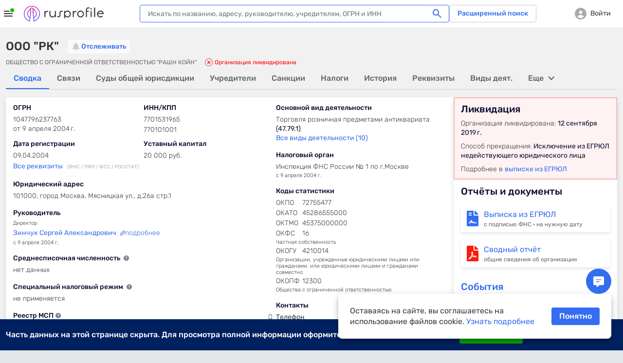

--- FILE ---
content_type: text/html; charset=utf-8
request_url: https://www.rusprofile.ru/id/1744782
body_size: 33521
content:
<!DOCTYPE html> <html lang="ru"> <head> <meta http-equiv="Content-Type" content="text/html; charset=utf-8" /> <meta name="viewport" content="width=device-width, user-scalable=yes, initial-scale=1, maximum-scale=1" /> <meta name="format-detection" content="telephone=no"> <meta http-equiv="x-ua-compatible" content="ie=edge"> <meta name="theme-color" content="#ffffff"> <title>ООО &quot;РК&quot; Москва (ИНН 7701531965) адрес и телефон</title> <meta name="description" content="&amp;#9989; ООО &quot;РК&quot; (ИНН 7701531965) Москва ➤ реквизиты и телефон организации. ➤ Юридический адрес, руководство, учредители и другие данные на Rusprofile." /> <meta name="keywords" content="ООО &quot;РК&quot;, ОБЩЕСТВО С ОГРАНИЧЕННОЙ ОТВЕТСТВЕННОСТЬЮ &quot;РАШН КОЙН&quot;, Зинчук Сергей Александрович, ИНН 7701531965, ОГРН 1047796237763, 72755477 ОКПО, компания, предприятие, организация, адрес, телефон, официальный сайт, почта, email, веб-сайт, схема проезда, карта" /> <meta property="og:title" content="ООО &quot;РК&quot;" /> <meta property="og:url" content="https://www.rusprofile.ru/id/1744782" /> <meta property="og:description" content="Ключевые сведения о ООО &quot;РК&quot; из официальных источников." /> <meta property="og:image" content="https://www.rusprofile.ru/images/open-graph-200.png" /> <link rel="canonical" href="https://www.rusprofile.ru/id/1744782" /> <link rel="icon" href="/favicon.ico"> <link rel="icon" href="/images/favicon.png" type="image/png"> <link rel="apple-touch-icon" href="/images/apple-touch-icon-180.png"> <link rel="manifest" href="/manifest.json" crossorigin="use-credentials"> <link type="text/css" rel="stylesheet" href="/assets/ul.D1vzqy0E.css" /> <link type="text/css" rel="stylesheet" href="/assets/main.HJ8yXaHn.css" media="none" id="_preloaded_css" onload="if (typeof(window._full_css) === 'function') window._full_css(); else window._full_css = true;"/> <script>
        window._full_css = false;
        document.addEventListener('DOMContentLoaded', function() { document.getElementById('_preloaded_css').media = 'all' })
    </script> <noscript> <link type="text/css" rel="stylesheet" href="/assets/main.HJ8yXaHn.css" /> </noscript> <link rel="preload" as="font" type="font/woff2" href="/assets/rubik-v12-latin_cyrillic-regular.woff2" crossorigin/> <link rel="preload" as="font" type="font/woff2" href="/assets/rubik-v12-latin_cyrillic-medium.woff2" crossorigin/> <link rel="preload" as="font" type="font/woff2" href="/assets/rubik-v12-latin_cyrillic-light.woff2" crossorigin/> <link rel="preload" as="font" type="font/woff2" href="/assets/rubik-v12-latin_cyrillic-bold.woff2" crossorigin/> <link rel="preload" as="font" type="font/woff" href="/assets/icomoon.woff" crossorigin/> <script type="text/javascript">
        window.RPF = {
            provide: {
                app: {
                    iconsVer: 'efe0ed70424ab899caa42aaa92931ba9'
                }
            },
            store: {
                user : {"id":null},
            }
        };
        window.parseAdSourceCodeQueye = [];
        window.parseAdSourceCode = function (data,point){
            window.parseAdSourceCodeQueye.push({data: data, point: point})
        }

                RPF.growthbook_features = {"rpf-7821":{"defaultValue":false,"rules":[{"force":true,"coverage":0.05,"hashAttribute":"userId"}]},"rpf-8992":{"defaultValue":false,"rules":[{"condition":{"activeTariffGroup":"rpf9243_pro_plus"},"force":true},{"condition":{"userId":"486"},"force":true},{"condition":{"userId":"787830"},"force":true},{"condition":{"userId":"100408"},"force":true},{"condition":{"userId":"562817"},"force":true},{"condition":{"userId":"640292"},"force":true},{"condition":{"userId":"594436"},"force":true},{"condition":{"userId":"271699"},"force":true},{"condition":{"userId":"522414"},"force":true},{"condition":{"userId":"496607"},"force":true},{"condition":{"userId":"616115"},"force":true},{"condition":{"userId":"467733"},"force":true},{"condition":{"userId":"717234"},"force":true},{"condition":{"userId":"75966"},"force":true},{"condition":{"userId":"519"},"force":true},{"condition":{"userId":"315179"},"force":true},{"condition":{"userId":"828205"},"force":true},{"condition":{"userId":"819658"},"force":true},{"condition":{"userId":"784180"},"force":true},{"condition":{"userId":"755899"},"force":true},{"condition":{"userId":"331678"},"force":true},{"condition":{"userId":"742773"},"force":true},{"condition":{"userId":"403"},"force":true},{"condition":{"userId":"847980"},"force":true},{"condition":{"userId":"530497"},"force":true},{"force":true,"coverage":1,"hashAttribute":"growthbookId"}]},"rpf-9052":{"defaultValue":"user-disabled","rules":[{"condition":{"userId":"820764"},"force":"B1"},{"condition":{"userId":"779370"},"force":"B1"},{"condition":{"userId":"902285"},"force":"B1"}]},"rpf-9982":{"defaultValue":false,"rules":[{"condition":{"userId":"426275"},"force":true},{"condition":{"userId":"100408"},"force":true},{"condition":{"userId":"594436"},"force":true},{"condition":{"userId":"426275"},"force":true},{"condition":{"activePro":true},"force":true,"coverage":1,"hashAttribute":"userId"}]},"rpf-10491":{"defaultValue":"user-disabled","rules":[{"condition":{"growthbookId":"8376624644748571906"},"force":"B"},{"condition":{"growthbookId":"4891113852801292606"},"force":"B"},{"condition":{"growthbookId":"6930858171675556217"},"force":"B"},{"condition":{"growthbookId":"4891113852801292606"},"force":"A"},{"condition":{"growthbookId":"8651773455334915590"},"force":"B"}]},"rpf-10489":{"defaultValue":false,"rules":[{"condition":{"activePro":true},"force":true}]},"rpf-10820":{"defaultValue":"user-disabled"},"rpf-10862":{"defaultValue":false,"rules":[{"coverage":1,"hashAttribute":"growthbookId","seed":"rpf-10862","hashVersion":2,"variations":[false,true],"weights":[0.05,0.95],"key":"rpf-10862","meta":[{"key":"0"},{"key":"1"}],"phase":"0"},{"condition":{"activePro":false},"force":true,"coverage":1,"hashAttribute":"growthbookId"},{"condition":{"growthbookId":"4990883904961999084"},"force":true}]},"rpf-10819":{"defaultValue":false,"rules":[{"force":true,"coverage":1,"hashAttribute":"userId"}]},"rpf-10838":{"defaultValue":false,"rules":[{"force":true,"coverage":1,"hashAttribute":"userId"}]},"rpf-10870":{"defaultValue":"user-disabled","rules":[{"condition":{"growthbookId":"6009609171423107560"},"force":"B"},{"condition":{"growthbookId":"8629743527418450743"},"force":"B"},{"condition":{"activePro":false,"activeProPlus":false},"coverage":1,"hashAttribute":"growthbookId","seed":"rpf-10870","hashVersion":2,"variations":["A","B"],"weights":[0.5,0.5],"key":"rpf-10870","meta":[{"key":"0"},{"key":"1"}],"phase":"0"}]},"rpf-10818-role":{"defaultValue":"user-disabled","rules":[{"condition":{"growthbookId":"7217753088979009485"},"force":"B"}]},"gsc-socialproof":{"defaultValue":"user-disabled"},"gsc_da-51":{"defaultValue":"user-disabled"}};
        RPF.growthbook_attributes = {"growthbookId":"7015462495595945852","uri":"\/id\/1744782","userAgentDevice":"desktop","activeNow":null,"activeLast":null,"viewSubscribeSession":false,"viewCheckoutSession":false,"activePro":false,"activeProPlus":false,"activeTrial":false,"neverBuy":true,"neverProBuy":true,"hasAnyPro":false,"viewSubscribe":false,"viewCheckout":false,"pro_period":null,"pro_tarif":null,"activeTariffGroup":null,"activeClaiming":false,"activeSearch":false,"activeSubscribe":false,"countPayPro":0,"datePayPro":null,"daysRemain":null,"userId":null,"owner_id":null,"email":null,"registrationDate":null,"bookmarks_count":"","bookmarks":false,"companyType":null,"pageSection":"","pageName":"dashboard","pageVariant":null,"phoneReceived":null,"firstDatePayPro":null,"isTouchDevice":null,"screenWidth":null};
        
            </script> <script type="module" src="/assets/app_pre.DHex2pBx.js" ></script> <!--<![endif]--> <meta name="subscribed" content="false"> </head> <body class="dashboard-page" > <div id="main_info" class="overhidden" data-ts="0" data-sitekey="6LcVtAoUAAAAANmhRWZA123B9Sgm43V-VLQvOTKx" data-invisible-sitekey="6LdHErQUAAAAAF4JW3aqrhhuRFfXq8JB1LAWs3Ov" data-user="false" data-dynamic_mod_disabled="0" data-dynamic_mod_disabled_text="" data-metrika="" data-registered_now="0" data-skip_personal_info="0" data-pi_skip_steps="" data-shared_uid=""></div> <script>
    // Инициализация глобальных переменных
    (function() {
        window.dataLayer = window.dataLayer || [];
        // https://getsitecontrol.com/help/javascript-api/
        window.gsc = window.gsc || function() {
            (gsc.q = gsc.q || []).push(arguments)
        };
        // инициализация window.AID
        const host = window.location.hostname;
        if (host.includes('beta')) {
            window.AID = 'beta';
        } else if (host.includes('test')) {
            window.AID = 'test';
        } else {
            window.AID = 'prod';
        }
    }());

    document.addEventListener('DOMContentLoaded', () => {
        const isDomLoaded = true;

        const snowplowDelayedEvents = [];

        // объект для наших функций.
        const RPTM = { dataLayerVariables: {} };
        // Дебаг-логирование на тестовых сайтах.
        const isTestSite = window.location.hostname.indexOf('test') !== -1
            || window.location.hostname.indexOf('beta') !== -1;
        RPTM.debug = function() {
            if (isTestSite) {
                console.debug('[RPTM DEBUG]', ...arguments);
            }
        }

        function snowplowWhenReady() {
            // Проверяем, что snowplow инициализирован
            const args = Array.from(arguments);
            if (typeof window.snowplow === 'function') {
                window.snowplow(...args);
                RPTM.debug('snowplow args:', ...args);
                return;
            }
            RPTM.debug('snowplow not ready yet, delaying call with args:', ...args);
            // Сохраняем событие для отправки после инициализации snowplow
            snowplowDelayedEvents.push(args);
        }
        function snowplowDispatchDelayedEvents() {
            if (snowplowDelayedEvents.length > 0) {
                if (typeof window.snowplow !== 'function') {
                    console.error("can't send delayed snowplow events as window.snowplow is not a function:", window.snowplow);
                    return;
                }
                RPTM.debug(`sending ${snowplowDelayedEvents.length} delayed snowplow events`);
                const delayedEvents = Array.from(snowplowDelayedEvents);
                snowplowDelayedEvents.splice(0, snowplowDelayedEvents.length);
                for (const args of delayedEvents) {
                    try {
                        window.snowplow(...args);
                        RPTM.debug('snowplow delayed args:', ...args);
                    } catch (err) {
                        console.log(err);
                    }
                }
            }
        }

        // так ждём GB.pushAttrs(GB.GB_attributes);
        function waitGbPush(callback) {
            function isGbDataLayerItem(item) {
                // проверка наличия данных, которые GB.pushAttrs(GB.GB_attributes) всегда запихивает в dataLayer
                return item && typeof item === 'object'
                    && (Object.hasOwn(item, 'viewSubscribeSession')
                        || Object.hasOwn(item, 'viewCheckoutSession'))
            }

            // Проверяем существующие элементы
            for (const item of dataLayer) {
                if (isGbDataLayerItem(item)) {
                    callback();
                    return;
                }
            }

            // Сохраняем оригинальный push
            const originalDataLayerPush = window.dataLayer.push;

            // Перезаписываем push для отслеживания новых элементов
            window.dataLayer.push = function() {
                let isGb = false;
                for (const item of arguments) {
                    if (isGbDataLayerItem(item)) {
                        isGb = true;
                        break;
                    }
                }

                // Вызываем оригинальный push
                originalDataLayerPush.apply(window.dataLayer, arguments);

                if (isGb) {
                    // Восстанавливаем оригинальный push
                    window.dataLayer.push = originalDataLayerPush;
                    callback();
                }
            }
        }

        waitGbPush(() => {
            const delayedEvents = [];
            let isInitialized = false;

            // Инициализация, которая срабатывает сразу - объявляются функции,
            // с помощью которых потом формируются "теги" и т.п.
            (function() {
                // чтобы не конфликтовало ни с чем JS CustomEvent будем префиксить
                const calcJsCustomEventName = (eventName) => `RPTM_${eventName}`;

                RPTM.addCustomEventListener = function(eventName, callback) {
                    window.addEventListener(calcJsCustomEventName(eventName), callback);
                }

                RPTM.removeCustomEventListener = function(eventName, callback) {
                    window.removeEventListener(calcJsCustomEventName(eventName), callback);
                }

                // Обработка нового элемента dataLayer.
                RPTM.dataLayerItemHandlers = [
                    function(item) {
                        RPTM.debug('handling dataLayer item:', item);
                        if (typeof item !== 'object') {
                            return;
                        }
                        for (const [key, value] of Object.entries(item)) {
                            RPTM.dataLayerVariables[key] = value;
                        }
                        if (item.event) {
                            const detail = {dataLayerItem: item, isDelayed: !isInitialized};
                            const customEvent = new CustomEvent(calcJsCustomEventName(item.event), {detail: detail});
                            if (isInitialized) {
                                window.dispatchEvent(customEvent);
                            } else {
                                delayedEvents.push(customEvent);
                            }
                        }
                    }
                ];

                function handleNewDataLayerItem(item) {
                    for (const handler of RPTM.dataLayerItemHandlers) {
                        try {
                            handler(item);
                        } catch (err) {
                            console.error('Error in dataLayer handler:', err);
                        }
                    }
                }

                // "Подписка" на новые элементы dataLayer (добавленные через метод dataLayer.push).
                window.dataLayer.map(handleNewDataLayerItem);

                // Сохраняем оригинальный push
                const originalDataLayerPush = window.dataLayer.push;

                window.dataLayer.push = function() {
                    for (const item of arguments) {
                        handleNewDataLayerItem(item);
                    }
                    originalDataLayerPush.apply(window.dataLayer, arguments);
                }

                // Выполнение функции после DOMContentLoaded
                RPTM.onDomContentLoaded = function(callback) {
                    if (isDomLoaded || document.readyState !== 'loading') {
                        callback();
                        return;
                    }
                    const event = 'readystatechange';

                    function listener() {
                        if (document.readyState !== 'loading') {
                            document.removeEventListener(event, listener);
                            callback();
                        }
                    }

                    document.addEventListener(event, listener);
                }

                // Вставляет внешний скрипт (src=...).
                RPTM.appendScriptWithSrc = function(src, isAsync = true) {
                    const load = () => {
                        const script = document.createElement('script');
                        script.async = isAsync;
                        script.src = src;
                        (document.body || document.head).appendChild(script);
                        RPTM.debug(`inserted script src='${src}' (async=${script.async})`);
                    };

                    if (document.readyState === 'complete') {
                        load();
                    } else {
                        window.addEventListener('load', load, { once: true });
                    }
                };

                // Выполняет один раз при срабатывании события
                RPTM.execOnCustomEvent = function(eventName, callback, additionalEventCheck) {
                    RPTM.addCustomEventListener(eventName, (event) => {
                        if (typeof additionalEventCheck === 'function' && !additionalEventCheck(event)) {
                            return;
                        }
                        callback(event);
                    });
                }
                RPTM.execOnceOnCustomEvent = function(eventName, callback, additionalEventCheck) {
                    const _callback = (event) => {
                        if (typeof additionalEventCheck === 'function' && !additionalEventCheck(event)) {
                            return;
                        }
                        callback(event);
                        RPTM.removeCustomEventListener(event, _callback);
                    };
                    RPTM.addCustomEventListener(eventName, _callback);
                }

                RPTM.getCookie = function(cookieName) {
                    const cookieData = document.cookie.split('; ').find(row => row.startsWith(`${cookieName}=`));
                    return cookieData ? cookieData.split('=')[1] : null;
                }

                // Переменные
                const cookieVariableCookieName = {
                    'growthbookId': '_gb_id',
                };
                const variablesAliases = {
                    'experimentId_rpf8795': 'abInfo.experimentId',
                    'experimentStart': 'abInfo.experimentStart',
                    'eventName': 'event',
                    'snowplowId': 'snowplowDomainUserId'
                }
                RPTM.getVariable = function(variableName, event) {
                    const eventDetail = event && typeof event === 'object' && event.detail
                    && typeof event.detail === 'object' ? event.detail : {};

                    function getVal(key) {
                        if (eventDetail.isDelayed
                            && eventDetail.dataLayerItem
                            && typeof eventDetail.dataLayerItem === 'object'
                            && Object.hasOwn(eventDetail.dataLayerItem, key)) {
                            return eventDetail.dataLayerItem[key];
                        } else {
                            return RPTM.dataLayerVariables[key];
                        }
                    }

                    const cookieName = cookieVariableCookieName[variableName];
                    if (typeof cookieName === 'string') {
                        return RPTM.getCookie(cookieName); // Исправлено: используем cookieName вместо variableName
                    }
                    if (Object.hasOwn(variablesAliases, variableName)) {
                        variableName = variablesAliases[variableName];
                    }
                    // e.g. variableName = 'abInfo.experimentStart'
                    if (variableName.includes('.')) {
                        const keys = variableName.split('.');
                        let obj = getVal(keys[0]);
                        keys.shift();
                        for (const key of keys) {
                            if (typeof obj !== 'object' || !Object.hasOwn(obj, key)) {
                                return undefined;
                            }
                            obj = obj[key];
                        }
                        return obj;
                    }
                    // e.g. variableName = 'isInteraction'
                    return getVal(variableName);
                }
            }());

            // Наши "теги".

            // Snowplow - PageView (инициализация Snowplow)
            (function() {
                const snowplowPageViewCallback = (event) => {
                    // Инициализация основного кода
                    ;(function(p, l, o, w, i, n, g) {
                        if (!p[i]) {
                            p.GlobalSnowplowNamespace = p.GlobalSnowplowNamespace || [];
                            p.GlobalSnowplowNamespace.push(i);
                            p[i] = function() {
                                (p[i].q = p[i].q || []).push(arguments)
                            };
                            p[i].q = p[i].q || [];
                            n = l.createElement(o);
                            g = l.getElementsByTagName(o)[0];
                            n.async = 1;
                            n.src = w;
                            g.parentNode.insertBefore(n, g)
                        }
                    }(window, document, 'script', 'https://unpkg.com/@snowplow/javascript-tracker@3.8.0/dist/sp.js', 'snowplow'));
                    RPTM.debug('snowplow script tag inserted');

                    // Инициализация треккера
                    const appId = window.AID;
                    window.snowplow('newTracker', 'sp', 'https://www.rusprofile.ru/snowplow', {
                        appId: appId,
                        minimumVisitLength: 30,
                        encodeBase64: false,
                        resetActivityTrackingOnPageView: true,
                        connectionTimeout: 5000,
                        anonymousTracking: false,
                        contexts: {  //подключение модулей и встроенных контекстов
                            webPage: true,
                            session: true,
                            performanceTiming: true,
                            gaCookies: true,
                            clientHints: true,
                            encodeBase64: false,
                        },
                    });
                    RPTM.debug('snowplow newTracker / appId:', appId);

                    // Инициализация глобального (в терминах snowplow) контекста.
                    //  Глобальный контекст будет отправляться со всеми хитами на странице

                    // ------ Начало -------
                    // Информация о пользователе
                    const userContext = {
                        schema: 'iglu:ru.rusprofile/user_context/jsonschema/1-0-2',
                        data: {
                            userEmail: RPTM.getVariable('userEmail', event), // UserId: String - Опционально
                            yametrikaid: RPTM.getVariable('yametrikaid', event), // yametrikaid: String - Опционально
                            googleid: RPTM.getVariable('googleid', event), // googleid: String - Опционально
                            segment: RPTM.getVariable('userSegment', event) || 'notAuth', // segment: String - Опционально
                            customDimensions: {
                                'registrationDate': RPTM.getVariable('registrationDate', event),
                                'activeSubscribe': RPTM.getVariable('activeSubscribe', event),
                                'activePro': RPTM.getVariable('activePro', event),
                                'activeSearch': RPTM.getVariable('activeSearch', event),
                                'activeClaiming': RPTM.getVariable('activeClaiming', event),
                                'email': RPTM.getVariable('email', event),
                                'bookmarks': RPTM.getVariable('bookmarks', event),
                                'bookmarks_count': RPTM.getVariable('bookmarks_count', event)
                            }, // userCustomDimensions - все String - Опционально, ВАЖНО !!! это - userCustomDimensions !!!
                            event_customDimensions: {
                                'pageName': RPTM.getVariable('pageName', event),
                                'pageVariant': RPTM.getVariable('pageVariant', event),
                                'companyTypeDashboard': RPTM.getVariable('companyTypeDashboard', event),
                                'pageName_ch_tr': RPTM.getVariable('pageName_ch_tr', event),
                                'pageSection': RPTM.getVariable('pageSection', event)
                            } // eventCustomDimensions - все String - Опционально,  ВАЖНО !!! это - eventCustomDimensions !!!
                        }
                    };

                    // Добавление глобального контекста в треккер
                    // Если вы не используете какой-либо из контекстов  удалите из списка  ниже
                    const snowplowGlobalContexts = [userContext];
                    window.snowplow('addGlobalContexts', snowplowGlobalContexts);
                    RPTM.debug('snowplow addGlobalContexts:', snowplowGlobalContexts);

                    if (window.yaParams && window.yaParams.UserID) {
                        const snowplowUserId = window.yaParams.UserID;
                        window.snowplow('setUserId', snowplowUserId); //отправка информации о UserID
                        RPTM.debug('snowplow setUserId:', snowplowUserId);
                    }

                    // получаем clientid (snowplowid)
                    window.snowplow(function() {
                        const sp = this.sp;
                        const domainUserInfo = sp.getDomainUserInfo();
                        // типа send it to Google Tag Manager
                        window.dataLayer.push({
                            'event': 'trackerReady',
                            'snowplowDomainUserId': domainUserInfo[1]
                        });
                    });

                    // Отправка хита о просмотре страницы
                    window.snowplow('trackPageView');
                    RPTM.debug('snowplow trackPageView');

                    // Отправляем отложенные события, если они есть
                    snowplowDispatchDelayedEvents();
                };
                RPTM.execOnCustomEvent('spa_page_view', snowplowPageViewCallback);
                RPTM.onDomContentLoaded(snowplowPageViewCallback);
            }());

            // AB - cookie and dataLayer install
            // триггер "CallBack AB (rpf-8795)" - это событие "ab" + доп проверка
            (function() {
                const callbackAb = () => {
                    RPTM.debug('callbackAb call start');
                    const cookies = document.cookie.split(';');
                    RPTM.debug('All cookies:', cookies);

                    let foundCookies = 0;
                    for (let i = 0; i < cookies.length; i++) {
                        const trimmedCookie = cookies[i].trim();
                        if (trimmedCookie.startsWith('_gb_ab')) {
                            foundCookies++;
                            RPTM.debug('Found _gb_ab cookie:', trimmedCookie);

                            const gtmCookieParts = trimmedCookie.split('=');
                            if (gtmCookieParts.length < 2) {
                                RPTM.debug('Invalid _gb_ab cookie format:', trimmedCookie);
                                continue;
                            }

                            const gtmCookieName = gtmCookieParts[0];
                            const gtmCookieValue = gtmCookieParts[1];

                            if (!gtmCookieValue || gtmCookieValue.trim() === '') {
                                RPTM.debug('Empty _gb_ab cookie value for:', gtmCookieName);
                                continue;
                            }

                            const gtmCookieExpId = gtmCookieName.slice('_gb_ab_'.length);
                            if (!gtmCookieExpId) {
                                RPTM.debug('Empty experiment ID for _gb_ab cookie:', gtmCookieName);
                                continue;
                            }

                            window.dataLayer.push({
                                'event': 'gtmCookieAB',
                                'isInteraction': false,
                                'experimentId': gtmCookieExpId,
                                'experimentVariant': gtmCookieValue
                            });

                            RPTM.debug('Pushed gtmCookieAB event:', {
                                experimentId: gtmCookieExpId,
                                experimentVariant: gtmCookieValue
                            });
                        }
                    }
                    RPTM.debug('Total _gb_ab cookies found:', foundCookies);
                };

                function checkExperimentIdRpf8795ContainsRpf8795(event) {
                    const experimentId_rpf8795 = RPTM.getVariable('experimentId_rpf8795', event);
                    RPTM.debug('checkExperimentIdRpf8795ContainsRpf8795:', experimentId_rpf8795);
                    try {
                        const result = experimentId_rpf8795 && experimentId_rpf8795.includes('rpf-8795');
                        RPTM.debug('checkExperimentIdRpf8795ContainsRpf8795 result:', result);
                        return result;
                    } catch {
                        RPTM.debug('checkExperimentIdRpf8795ContainsRpf8795 error');
                        return false;
                    }
                }

                // Сначала регистрируем callbackAb
                RPTM.execOnCustomEvent('ab', callbackAb, checkExperimentIdRpf8795ContainsRpf8795);

                // Выполняем callbackAb при DOMContentLoaded с повторными проверками
                RPTM.onDomContentLoaded(callbackAb);
            }());

            // Snowplow - AB (триггер "Event - AB" - событие "gtmCookieAB")
            // Регистрируем обработчик ПОСЛЕ регистрации callbackAb
            RPTM.execOnCustomEvent('gtmCookieAB', (event) => {
                RPTM.debug('gtmCookieAB event received');
                const eventObject = {
                    isInteraction: RPTM.getVariable('isInteraction', event),
                    eventName: RPTM.getVariable('event', event),
                    experimentId: RPTM.getVariable('experimentId', event),
                    experimentVariant: RPTM.getVariable('experimentVariant', event),
                    experimentStart: RPTM.getVariable('experimentStart', event),
                    growthbookId: RPTM.getVariable('growthbookId', event)
                }

                snowplowWhenReady('trackSelfDescribingEvent', {
                    event: {
                        schema: 'iglu:ru.rusprofile/experiment_data/jsonschema/1-0-2',
                        data: eventObject
                    }
                });
            });

            // Snowplow - Clicks/Forms
            // once, т.к. в GTM это - вставка HTML, которая выполняется 1 раз
            (function() {
                const snowplowClicksFormsCallback = (event) => {
                    RPTM.debug('clicks etc event detail:', event ? event.detail : {});
                    const eventObject = {
                        'isInteraction': RPTM.getVariable('isInteraction', event),
                        'eventName': RPTM.getVariable('eventName', event),
                        'eventCategory': RPTM.getVariable('eventCategory', event),
                        'eventAction': RPTM.getVariable('eventAction', event),
                        'eventLabel': RPTM.getVariable('eventLabel', event),
                        'customDimensions': {
                            'element': RPTM.getVariable('element', event),
                            'error_text': RPTM.getVariable('error_text', event),
                            'abVariant': RPTM.getVariable('abVariant', event),
                            'qty_users': RPTM.getVariable('qty_users', event),
                            'payMethod': RPTM.getVariable('payMethod', event),
                            'pro_period': RPTM.getVariable('pro_period', event),
                            'survey_responses': RPTM.getVariable('survey_responses', event),
                            'ogrn': RPTM.getVariable('ogrn', event)

                        }
                    }
                    snowplowWhenReady('trackSelfDescribingEvent', {
                        event: {
                            schema: 'iglu:ru.rusprofile/event_data/jsonschema/1-0-1',
                            data: eventObject
                        }
                    });
                };
                // триггер "Event - Open Form" - это ("form_open" OR "show_popup")
                for (const event of ['click', 'view', 'form_open', 'form_submit', 'form_close', 'show_popup', 'close_popup', 'open_url', 'pv', 'spa_page_view']) {
                    RPTM.execOnCustomEvent(event, snowplowClicksFormsCallback);
                }
            }());

            // Snowplow - Scroll
            // ждём загрузку документа, т.к., не зная его высоту, нельзя определить глубину скролла
            RPTM.onDomContentLoaded(() => {
                const callback = (scrollDepth) => {
                    const eventObject = {
                        'isInteraction': false,
                        'eventName': 'scroll',
                        'eventCategory': 'scroll',
                        'eventAction': scrollDepth.toString(),
                        'eventLabel': 'null'
                    }
                    snowplowWhenReady('trackSelfDescribingEvent', {
                        event: {
                            schema: 'iglu:ru.rusprofile/event_data/jsonschema/1-0-1',
                            data: eventObject
                        }
                    });
                }

                const milestones = new Set([25, 50, 75, 99]);
                let ticking = false;

                const getScrollBottom = () => {
                    // simple variant - document.documentElement.scrollTop
                    // noinspection JSDeprecatedSymbols
                    const scrollTop = window.pageYOffset
                        || (document.scrollingElement && document.scrollingElement.scrollTop)
                        || document.documentElement.scrollTop
                        || (document.body && document.body.scrollTop)
                        || 0;
                    // simple variant - window.innerHeight
                    const viewportHeight = window.innerHeight || document.documentElement.clientHeight;
                    return scrollTop + viewportHeight;
                }

                const getMaxScroll = () => {
                    // simple variant - document.documentElement.scrollHeight
                    const d = document.documentElement;
                    const b = document.body || d;
                    return Math.max(
                        b.scrollHeight, d.scrollHeight,
                        b.offsetHeight, d.offsetHeight,
                        b.clientHeight, d.clientHeight
                    );
                };

                const fire = (currentScrollDepth) => {
                    for (const scrollDepth of milestones) {
                        if (currentScrollDepth >= scrollDepth) {
                            milestones.delete(scrollDepth);
                            try {
                                callback(scrollDepth);
                            } catch (err) {
                                console.log(err);
                            }
                        }
                    }
                    if (!milestones.size) {
                        detach();
                    }
                };

                const update = () => {
                    ticking = false;
                    const bottom = getScrollBottom();
                    const max = getMaxScroll();
                    const pct = !max ? 0 : Math.min(100, Math.max(0, Math.floor((bottom / max) * 100)));
                    fire(pct);
                };

                const tick = () => {
                    if (!ticking) {
                        ticking = true;
                        requestAnimationFrame(update);
                    }
                };

                let intervalId = null;

                const detach = () => {
                    ticking = true;
                    if (intervalId) {
                        clearInterval(intervalId);
                    }
                    window.removeEventListener('scroll', tick);
                    window.removeEventListener('resize', tick);
                    window.removeEventListener('load', tick);
                    window.removeEventListener('pageshow', tick);
                    if (ro) ro.disconnect();
                    if (mo) mo.disconnect();

                    RPTM.debug('detached scroll event listeners');
                };

                // recalculate when layout/size changes
                window.addEventListener('scroll', tick, { passive: true });
                window.addEventListener('resize', tick);
                window.addEventListener('load', tick);
                window.addEventListener('pageshow', tick);

                // watch for content/height changes
                const ro = 'ResizeObserver' in window ? new ResizeObserver(tick) : null;
                if (ro) {
                    if (document.documentElement) ro.observe(document.documentElement);
                    if (document.body) ro.observe(document.body);
                }
                const mo = 'MutationObserver' in window ? new MutationObserver(tick) : null;
                if (mo) mo.observe(document.body || document.documentElement, { childList: true, subtree: true });

                if (!ro || !mo) {
                    intervalId = setInterval(tick, 1000);
                }

                tick(); // initial
            });

            // Getsitecontrol
            RPTM.execOnceOnCustomEvent('trackerReady', (event) => {
                // далее всё должно быть аналогично интеграции в GTM
                // https://tagmanager.google.com/?authuser=1#/container/accounts/6075602295/containers/104049192/workspaces/152/tags
                const gscParamGtmVar = {
                    snowId: 'snowplowDomainUserId'
                };
                const gscParamsNamesMatchingGtmVarsNames = [
                    'activePro', 'activeClaiming', 'activeSubscribe',
                    'userSegment', 'bookmarks', 'bookmarks_count', 'countPayPro',
                    'datePayPro', 'activeLast', 'viewSubscribe', 'viewCheckout',
                    'viewSubscribeSession', 'viewCheckoutSession', 'pageName'
                ];

                function updateGscParams(event) {
                    const gscParams = {
                        host: window.location.hostname,
                        // аналогично переменной 'UserID' в GTM
                        userId: window.yaParams && window.yaParams.UserID,
                        // аналогично переменной "Page URL" в GTM
                        pageURL: window.location.href,
                    };
                    // аналогично переменной "reg_date_timestamp" в GTM
                    const registrationDate = RPTM.getVariable('registrationDate', event);
                    if (registrationDate) {
                        const date = new Date(registrationDate);
                        gscParams['registrationDate'] = Math.floor(date.getTime() / 1000);
                    }
                    for (const [gscParamName, gtmVarName] of Object.entries(gscParamGtmVar)) {
                        gscParams[gscParamName] = RPTM.getVariable(gtmVarName, event);
                    }
                    for (const name of gscParamsNamesMatchingGtmVarsNames) {
                        gscParams[name] = RPTM.getVariable(name, event);
                    }

                    // Добавляем counterpartyId из RPF.id
                    if (window.RPF && window.RPF.id) {
                        gscParams['counterpartyId'] = window.RPF.id;
                    }

                    // https://getsitecontrol.com/help/javascript-api/#targeting
                    window.gsc('params', gscParams);
                    RPTM.debug('gsc params:', gscParams);
                }

                updateGscParams(event);

                const watchedGtmVars = new Set(gscParamsNamesMatchingGtmVarsNames.concat(
                    Object.values(gscParamGtmVar), ['registrationDate']))
                RPTM.dataLayerItemHandlers.push(function(item) {
                    if (typeof item !== 'object') {
                        return;
                    }
                    for (const key of Object.keys(item)) {
                        if (watchedGtmVars.has(key)) {
                            updateGscParams(null);
                        }
                    }
                });

                RPTM.appendScriptWithSrc('https://l.getsitecontrol.com/l4693d4m.js', true);
            });

            // Clarity Setup (инициализация window.clarity)
            RPTM.onDomContentLoaded(() => {
                // аналогично переменной 'UserID' в GTM
                const UserID = window.yaParams && window.yaParams.UserID;
                (function(c, l, a, r, i, t, y) {
                    c[a] = c[a] || function() {
                        (c[a].q = c[a].q || []).push(arguments)
                    };
                    t = l.createElement(r);
                    t.async = 1;
                    t.src = "https://www.clarity.ms/tag/" + i;
                    y = l.getElementsByTagName(r)[0];
                    y.parentNode.insertBefore(t, y);
                })(window, document, "clarity", "script", "i8x9s2cqhy");
                if (UserID) {
                    const clarityIdentity = "" + UserID;
                    window.clarity("identify", clarityIdentity);
                    RPTM.debug('clarity identify:', clarityIdentity);
                }
            });

            // Clarity - AB
            // триггер "Clarity Event - AB" - это событие "ab"
            RPTM.execOnCustomEvent('ab', (event) => {
                const ab = RPTM.getVariable('abInfo', event);
                if (ab && ab.experimentVariant !== 'user-disabled') {
                    const value = ab.experimentId + '_' + ab.experimentVariant;
                    window.clarity('set', 'experiment', value);
                    RPTM.debug('clarity set experiment:', value);
                }
            });

            // Clarity - conversion
            (function() {
                function shouldTriggerClarityEventClick(event) {
                    // здесь не понятно, зачем тут "fake_pay", когда уже есть "pay" (более широкое условие),
                    // но пусть будет как в GTM
                    return !window.location.hostname.includes('test')
                        && !!`${getLegacyEventAction()}`.match(/pay|connect_pro|fake_pay/i)
                        && RPTM.getVariable('eventCategory', event)
                        && RPTM.getVariable('eventCategory', event).includes('connectPro');
                }

                // замена переменной "legacyEventAction" из GTM
                function getLegacyEventAction(event) {
                    // Переменная для хранения значения AID
                    let result;
                    const eventAction = RPTM.getVariable('eventAction', event);
                    const flexMenuAction = RPTM.getVariable('flex_menu_action', event);
                    const buttonName = RPTM.getVariable('button_name', event);
                    // Проверка значения переменной HOST и присвоение значения AID
                    if (eventAction !== undefined && eventAction !== 'shadow') {
                        result = eventAction;
                    } else if (flexMenuAction !== undefined) {
                        result = flexMenuAction;
                    } else {
                        result = buttonName;
                    }
                    return result;
                }

                RPTM.execOnCustomEvent('click', (event) => {
                    const legacyEventAction = getLegacyEventAction(event);
                    window.clarity("set", "conversion", legacyEventAction);
                    window.clarity("upgrade", legacyEventAction);
                    RPTM.debug('clarity set conversion, upgrade:', legacyEventAction);
                }, shouldTriggerClarityEventClick);
            }());

            // Устанавливаем флаг инициализации и отправляем отложенные события
            isInitialized = true;
            for (const customEvent of delayedEvents) {
                RPTM.debug('dispatching delayed event, detail:', customEvent.detail);
                window.dispatchEvent(customEvent);
            }
        });
    });
</script> <div id="wrapper"> <script>
                RPF.screenlimit1 = 767;
                RPF.screenlimit2 = 1199;
            </script> <header class="head dash-pages"> <div class="head__content relative flex container"> <div class="head__left-part"> <div class="btn btn-rounded head__menu-trigger new" id="js-menu-trigger"> <div class="burg"></div> </div> <div class="head__logo"><a href="/">Rusprofile.ru - информация о российских юридических лицах и предпринимателях</a></div> </div> <div class="head__menu" id="js-head-menu"> <div class="links"> <a href="/features" data-track-click="header_menu,features,old">Возможности</a> <a href="/subscribe" data-track-click="header_menu,tariffs,old" class="tariffsPageLink">Тарифы</a> <a href="/subscribe-plus" class="new" data-track-click="header_menu,pro_plus">Проверка физлиц</a> <a href="/about" data-track-click="header_menu,about,old">О проекте</a> </div> </div> <div id="js-head__search" class="head__search main-search full-main "> <div id="searchform" class="js-livesearch searchForm" data-type="head"> <div class="search-autocomplete__wrp"> <div class="search-autocomplete woPaddingRight"> <input name="query" class="search__input" type="text" placeholder="Искать по названию, адресу, руководителю, учредителям, ОГРН и ИНН" maxlength="100" autocomplete="off"> </div> </div> <label class="search-autocomplete__ico"> <i class="ico" data-ico="search-new" > <svg viewBox="0 0 18 18" xmlns="http://www.w3.org/2000/svg" xmlns:xlink="http://www.w3.org/1999/xlink"><path d="M16.6 18L10.3 11.7C9.8 12.1 9.225 12.4167 8.575 12.65C7.925 12.8833 7.23333 13 6.5 13C4.68333 13 3.14583 12.3708 1.8875 11.1125C0.629167 9.85417 0 8.31667 0 6.5C0 4.68333 0.629167 3.14583 1.8875 1.8875C3.14583 0.629167 4.68333 0 6.5 0C8.31667 0 9.85417 0.629167 11.1125 1.8875C12.3708 3.14583 13 4.68333 13 6.5C13 7.23333 12.8833 7.925 12.65 8.575C12.4167 9.225 12.1 9.8 11.7 10.3L18 16.6L16.6 18ZM6.5 11C7.75 11 8.8125 10.5625 9.6875 9.6875C10.5625 8.8125 11 7.75 11 6.5C11 5.25 10.5625 4.1875 9.6875 3.3125C8.8125 2.4375 7.75 2 6.5 2C5.25 2 4.1875 2.4375 3.3125 3.3125C2.4375 4.1875 2 5.25 2 6.5C2 7.75 2.4375 8.8125 3.3125 9.6875C4.1875 10.5625 5.25 11 6.5 11Z" fill="currentcolor"/></svg> </i> </label> <button type="button" class="head__search-opener mobile btn-rounded hidden searchIco"> <i class="ico" data-ico="search-new" > <svg viewBox="0 0 18 18" xmlns="http://www.w3.org/2000/svg" xmlns:xlink="http://www.w3.org/1999/xlink"><path d="M16.6 18L10.3 11.7C9.8 12.1 9.225 12.4167 8.575 12.65C7.925 12.8833 7.23333 13 6.5 13C4.68333 13 3.14583 12.3708 1.8875 11.1125C0.629167 9.85417 0 8.31667 0 6.5C0 4.68333 0.629167 3.14583 1.8875 1.8875C3.14583 0.629167 4.68333 0 6.5 0C8.31667 0 9.85417 0.629167 11.1125 1.8875C12.3708 3.14583 13 4.68333 13 6.5C13 7.23333 12.8833 7.925 12.65 8.575C12.4167 9.225 12.1 9.8 11.7 10.3L18 16.6L16.6 18ZM6.5 11C7.75 11 8.8125 10.5625 9.6875 9.6875C10.5625 8.8125 11 7.75 11 6.5C11 5.25 10.5625 4.1875 9.6875 3.3125C8.8125 2.4375 7.75 2 6.5 2C5.25 2 4.1875 2.4375 3.3125 3.3125C2.4375 4.1875 2 5.25 2 6.5C2 7.75 2.4375 8.8125 3.3125 9.6875C4.1875 10.5625 5.25 11 6.5 11Z" fill="currentcolor"/></svg> </i> </button> </div> <a href="/search-advanced" class="advanced-search-btn-external advanced-search-btn btn-white-alt" rel="nofollow" data-goal-param="interactions, search_advanced_ul" data-new="" data-track-click="search, go_list, extended" > <i class="ico" data-ico="settings" > <svg viewBox="0 0 16 14" xmlns="http://www.w3.org/2000/svg" xmlns:xlink="http://www.w3.org/1999/xlink"><path d="M15.5 11H5V10.5C5 10.25 4.75 10 4.5 10H3.5C3.21875 10 3 10.25 3 10.5V11H0.5C0.21875 11 0 11.25 0 11.5V12.5C0 12.7812 0.21875 13 0.5 13H3V13.5C3 13.7812 3.21875 14 3.5 14H4.5C4.75 14 5 13.7812 5 13.5V13H15.5C15.75 13 16 12.7812 16 12.5V11.5C16 11.25 15.75 11 15.5 11ZM15.5 6H13V5.5C13 5.25 12.75 5 12.5 5H11.5C11.2188 5 11 5.25 11 5.5V6H0.5C0.21875 6 0 6.25 0 6.5V7.5C0 7.78125 0.21875 8 0.5 8H11V8.5C11 8.78125 11.2188 9 11.5 9H12.5C12.75 9 13 8.78125 13 8.5V8H15.5C15.75 8 16 7.78125 16 7.5V6.5C16 6.25 15.75 6 15.5 6ZM15.5 1H9V0.5C9 0.25 8.75 0 8.5 0H7.5C7.21875 0 7 0.25 7 0.5V1H0.5C0.21875 1 0 1.25 0 1.5V2.5C0 2.78125 0.21875 3 0.5 3H7V3.5C7 3.78125 7.21875 4 7.5 4H8.5C8.75 4 9 3.78125 9 3.5V3H15.5C15.75 3 16 2.78125 16 2.5V1.5C16 1.25 15.75 1 15.5 1Z" fill="currentcolor"/></svg> </i> Расширенный поиск <i class="ico" data-ico="next_chevron" > <svg viewBox="0 0 8 14" xmlns="http://www.w3.org/2000/svg" xmlns:xlink="http://www.w3.org/1999/xlink"><path d="M0.75 0.21875L0.125 0.8125C0 0.96875 0 1.21875 0.125 1.34375L5.78125 7L0.125 12.6875C0 12.8125 0 13.0625 0.125 13.2188L0.75 13.8125C0.90625 13.9688 1.125 13.9688 1.28125 13.8125L7.84375 7.28125C7.96875 7.125 7.96875 6.90625 7.84375 6.75L1.28125 0.21875C1.125 0.0625 0.90625 0.0625 0.75 0.21875Z" fill="currentcolor"/></svg> </i> </a>
</div> <div class="head__user" id="js-head-user"> <div class="btn btn-rounded" id="menu-personal-trigger"> <i class="ico ico-m" data-ico="user_new" > <svg viewBox="0 0 24 24" xmlns="http://www.w3.org/2000/svg" xmlns:xlink="http://www.w3.org/1999/xlink"><path d="M12 0C5.34375 0 0 5.39062 0 12C0 18.6562 5.34375 24 12 24C18.6094 24 24 18.6562 24 12C24 5.39062 18.6094 0 12 0ZM12 6C13.8281 6 15.375 7.54688 15.375 9.375C15.375 11.25 13.8281 12.75 12 12.75C10.125 12.75 8.625 11.25 8.625 9.375C8.625 7.54688 10.125 6 12 6ZM12 21C9.51562 21 7.26562 20.0156 5.625 18.375C6.375 16.4062 8.25 15 10.5 15H13.5C15.7031 15 17.5781 16.4062 18.3281 18.375C16.6875 20.0156 14.4375 21 12 21Z" fill="currentcolor"/></svg> </i> <span class="btn-text"> Войти </span> </div> </div> </div>
</header> <div id="main" class="company-main renewed" itemscope itemtype="https://schema.org/Organization"> <div class="container" id="ab-test-wrp"> <div class="company-header"> <div class="company-header__head"> <h1 itemprop="name"> ООО &quot;РК&quot; </h1> <div id="bookmark-company-header"> <button type="button" class="company-header__button-follow"> <i class="ico" data-ico="bell" > <svg viewBox="0 0 14 24" xmlns="http://www.w3.org/2000/svg" xmlns:xlink="http://www.w3.org/1999/xlink"><path d="M8 16C9.09375 16 9.96875 15.125 9.96875 14H6C6 15.125 6.875 16 8 16ZM14.7188 11.3438C14.125 10.6875 12.9688 9.71875 12.9688 6.5C12.9688 4.09375 11.2812 2.15625 8.96875 1.65625V1C8.96875 0.46875 8.53125 0 8 0C7.4375 0 7 0.46875 7 1V1.65625C4.6875 2.15625 3 4.09375 3 6.5C3 9.71875 1.84375 10.6875 1.25 11.3438C1.0625 11.5312 0.96875 11.7812 1 12C1 12.5312 1.375 13 2 13H13.9688C14.5938 13 14.9688 12.5312 15 12C15 11.7812 14.9062 11.5312 14.7188 11.3438Z" fill="currentcolor"/></svg> </i> </button> </div> <div class="company-header__status"> <p class="company-header__full-name"> <span class="has-copy clipper" itemprop="legalName" data-clipboard-target="#clip_name-long" data-quetemplate-white-mini="true" data-quex="center"> <span class="copy_target" id="clip_name-long"> ОБЩЕСТВО С ОГРАНИЧЕННОЙ ОТВЕТСТВЕННОСТЬЮ &quot;РАШН КОЙН&quot;<span class="copy_button alt"></span> </span> </span> </p> <span class="company-header__icon danger"><span class="warning-text">Организация ликвидирована</span></span> </div> </div> <div class="company-header__menu flexmenu"> <script>
        RPF.no_stick_adv = true;
    </script> <nav class="company-menu" id="js-flexmenu"> <span class="flexpoint company-menu_home active" title="ООО &quot;РК&quot;"> <span>Сводка</span> </span> <a href="/connections/1744782" data-key-item="connections" class="flexpoint gtm_nav_connections" title="Связи ООО &quot;РК&quot;" rel="nofollow" data-goal-param="interactions, connections_flex_ul" > <span>Связи</span> </a> <a href="/sou/1744782" data-key-item="sou" class="flexpoint gtm_nav_sou" title="Суды общей юрисдикции ООО &quot;РК&quot;" rel="nofollow" data-goal-param="interactions, sou_flex_ul" > <span>Суды общей юрисдикции</span> </a> <a href="/founders/1744782" data-key-item="founders" class="flexpoint gtm_nav_founders" title="Учредители ООО &quot;РК&quot;" rel="nofollow" data-goal-param="interactions, founders_flex_ul" > <span>Учредители</span> </a> <a href="/sanctions/1744782" data-key-item="sanctions" class="flexpoint gtm_nav_sanctions" title="Санкции ООО &quot;РК&quot;" rel="nofollow" data-goal-param="sanctions_flex_ul" > <span>Санкции</span> </a> <a href="/taxes/1744782" data-key-item="taxes" class="flexpoint gtm_nav_taxes" title="Налоги и сборы ООО &quot;РК&quot;" rel="nofollow" data-goal-param="interactions, taxes_flex_ul" > <span>Налоги</span> </a> <a href="/history/1744782" data-key-item="history" class="flexpoint gtm_nav_history" title="Исторические сведения" rel="nofollow" data-goal-param="interactions, history_flex_ul" > <span>История</span> </a> <a href="/requisites/1744782" data-key-item="requisites" class="flexpoint gtm_nav_requisites" title="Реквизиты ООО &quot;РК&quot;" rel="nofollow" data-goal-param="interactions, requisites_flex_ul" > <span>Реквизиты</span> </a> <a href="/okved/1744782" data-key-item="okved" class="flexpoint gtm_nav_okved" title="Виды деятельности организации по ОКВЭД" rel="nofollow" data-goal-param="interactions, okved_flex_ul" > <span>Виды деят.</span> </a> <a href="/egrul?ogrn=1047796237763" data-key-item="egrul" class="flexpoint gtm_nav_egrul" title="Выписка из ЕГРЮЛ" rel="nofollow" data-goal-param="interactions, egr_flex_ul" > <span>Выписка из ЕГРЮЛ</span> </a> <hr> <span class="flexpoint overhidden js-bookmark-btn-flexmenu"> <button type="button" class="fake-flexpoint icon-delete gtm_nav_track" data-type="UL" data-id="1744782" data-name="ООО &quot;РК&quot;" data-track-click-goal-param="follow_flex_ul" data-key-item="changes"> <span> Отслеживать изменения </span> </button> </span> <div class="morebutton"> <span class="company-menu_more" data-key-item="more"><span>Еще</span></span> <div class="menupopup"> <div class="menupopup__header">Еще <button type="button" class="menupopup__close"></button> </div> <div class="menupopup__frame"></div> </div> </div>
</nav> </div> <div class="sticky-tariffs__block"> <div class="head sticky" id="sticky-header"> <div class="container sticky-info"> <span class="sticky-close"> <svg xmlns="http://www.w3.org/2000/svg" width="10" height="10" viewBox="0 0 10 10" fill="none"> <path d="M9 9L5 5M1 1L5 5M5 5L9 1M5 5L1 9" stroke="white" stroke-opacity="1" stroke-width="2"> </svg> </span> <p> <span>Часть данных на этой странице скрыта.</span> Для просмотра полной информации оформите профессиональный&nbsp;доступ </p> <div class="sticky-btn"> <a href="/subscribe" data-goal-param="interactions, sticky-button" class="sticky-btn__link" data-save-return-url="true" data-track-click="cta_paywalls, sticky_button, null" > Подключить </a> </div> </div> </div> </div> </div> <div class="tiles grid tiles-ul"> <div class="tiles__wrapper"> <div class="tiles__main"> <div class="tiles__item"> <div class="tile-item company-info maskmarq " id="anketa"> <div class="clear"> <div class="leftcol"> <div class="company-requisites"> <div class="company-row"> <dl class="company-col"> <dt class="company-info__title">ОГРН</dt> <dd class="company-info__text has-copy clipper" data-clipboard-target="#clip_ogrn" data-quetemplate-white-mini="true" data-quex="center"> <span class="copy_target" id="clip_ogrn">1047796237763</span> <span class="copy_button"></span> </dd> <dd class="company-info__text"> от 9 апреля 2004 г.</dd> </dl> <dl class="company-col"> <dt class="company-info__title"> ИНН/КПП </dt> <dd class="company-info__text has-copy clipper" data-clipboard-target="#clip_inn" data-quetemplate-white-mini="true" data-quex="center" itemprop="taxID"> <span class="copy_target" id="clip_inn">7701531965</span> <span class="copy_button"></span> </dd> <dd class="company-info__text has-copy clipper" data-clipboard-target="#clip_kpp" data-quex="center" data-quetemplate-white-mini="true"> <span class="copy_target" id="clip_kpp">770101001</span> <span class="copy_button"></span> </dd> </dl> </div> <div class="company-row"> <dl class="company-col"> <dt class="company-info__title">Дата регистрации</dt> <dd class="company-info__text" itemprop="foundingDate">09.04.2004</dd> </dl> <dl class="company-col"> <dt class="company-info__title">Уставный капитал</dt> <dd class="company-info__text"> <span class="copy_target">20 000 руб.</span> </dd> </dl> </div> <div class="company-row company-info__all"> <a href="/requisites/1744782" class="gtm_main_requisites" rel="nofollow" data-goal-param="interactions,from_details_requisites" data-track-click="not_masked,ul_dash_main,requisites,more">Все реквизиты</a> <span class="small">(ФНС / ПФР / ФСС / РОССТАТ)</span> </div> </div> <div class="company-row"> <span class="company-info__title"> Юридический адрес </span> <div class="has-copy clipper" itemprop="address" itemscope itemtype="https://schema.org/PostalAddress" data-clipboard-target="#clip_address" data-quex="center" data-quetemplate-white-mini="true"> <address class="company-info__text"> <span class="copy_target" id="clip_address"> <span itemprop="postalCode">101000</span>, <span itemprop="addressRegion">город Москва</span>, <span itemprop="streetAddress">Мясницкая ул., д.26а стр.<span class="long_copy">1&nbsp;<span class="copy_button"></span></span><meta itemprop="addressCountry" content="RU" /><meta itemprop="addressLocality" content="город Москва" /> </span> </address> </div> </div> <div class="company-row hidden-parent"> <span class="company-info__title"> Руководитель </span> <div class="company-info__item"> <span class="chief-title">Директор</span> <span class="company-info__text"> <a href="/person/zinchuk-sa-773004665904" class="gtm_main_fl exp-styled-link font-normal" data-goal-param="interactions, person_ul" data-track-click="not_masked,ul_dash_main,person_ul,link"> <span class="margin-right-s">Зинчук Сергей Александрович</span><span class="link-arrow__more" data-pseudo="подробнее"><i class="ico" data-ico="small-link" ><svg viewBox="0 0 10 10" xmlns="http://www.w3.org/2000/svg" xmlns:xlink="http://www.w3.org/1999/xlink"><path d="M1.65447 8.35777C1.28843 8.00587 1.11274 7.58065 1.11274 7.08211C1.11274 6.56891 1.28843 6.14369 1.65447 5.77713L3.29429 4.1349L2.5183 3.34311L0.849195 5C0.57101 5.29326 0.366032 5.60117 0.204978 5.9824C0.0732064 6.33431 0 6.70088 0 7.08211C0 7.44868 0.0732064 7.81525 0.204978 8.18182C0.366032 8.53372 0.57101 8.85631 0.849195 9.14956C1.14202 9.44281 1.47877 9.64809 1.83016 9.79472C2.18155 9.94135 2.56223 10 2.92826 10C3.29429 10 3.67496 9.94135 4.02635 9.79472C4.39239 9.64809 4.7145 9.44281 5.00732 9.14956L6.66179 7.49267L5.87116 6.70088L4.21669 8.35777C3.8653 8.70968 3.4407 8.88563 2.92826 8.88563C2.41581 8.88563 1.99122 8.70968 1.65447 8.35777ZM3.74817 7.08211L7.07174 3.75367L6.25183 2.91789L2.92826 6.24633L3.74817 7.08211ZM5.00732 0.85044L3.33821 2.50733L4.12884 3.29912L5.78331 1.64223C6.1347 1.29032 6.5593 1.11437 7.07174 1.11437C7.58419 1.11437 8.00879 1.29032 8.34553 1.64223C8.71157 1.99413 8.88726 2.41935 8.88726 2.91789C8.88726 3.43109 8.71157 3.8563 8.34553 4.22287L6.70571 5.8651L7.4817 6.65689L9.15081 5C9.42899 4.70674 9.63397 4.39883 9.79502 4.0176C9.92679 3.66569 10 3.29912 10 2.91789C10 2.55132 9.92679 2.18475 9.79502 1.81818C9.63397 1.46628 9.42899 1.14369 9.15081 0.85044C8.85798 0.557185 8.52123 0.351906 8.16984 0.205279C7.81845 0.058651 7.43777 0 7.07174 0C6.70571 0 6.32504 0.058651 5.97365 0.205279C5.60761 0.351906 5.28551 0.557185 5.00732 0.85044Z" fill="currentcolor"/></svg></i></span> </a> </span> <span class="chief-title">с 9 апреля 2004 г.</span> </div> </div> <dl class="company-row"> <dt class="company-info__title"> Среднесписочная численность <span data-quetip='<b>Источник</b>: реестр "Сведения о среднесписочной численности работников организации" ФНС РФ.<br>Данные за 2025 год' class="tooltip-opener quetip queimg"></span> </dt> <dd class="company-info__text"> нет данных </dd> </dl> <dl class="company-row"> <dt class="company-info__title"> Специальный налоговый режим <span data-quetip='<b>Источник</b>: реестр "Сведения о специальных налоговых режимах, применяемых налогоплательщиками" ФНС РФ.<br>Данные на 01.10.2025' class="tooltip-opener quetip queimg"></span> </dt> <dd class="company-info__text"> не применяется </dd> </dl> <div class="company-row"> <span class="company-info__title">Реестр МСП<span class="quetip queimg tooltip-opener" data-quetip="<b>Источник</b>: Единый реестр субъектов малого и среднего предпринимательства ФНС РФ.<br><b>Дата:</b> 12.11.2025">&nbsp;</span> </span> <span class="company-info__text">не входит</span> </div> </div> <div class="rightcol"> <div class="company-row"> <span class="company-info__title">Основной вид деятельности </span> <span class="company-info__text"> Торговля розничная предметами антиквариата <span class="bolder">(47.79.1)</span> </span> <span class="fakelink okved-additional-toggler"> Все виды деятельности (10) </span> <div class="company-row okved-additional-hidden overhidden"> <span class="company-info__title">Дополнительные</span> <span class="company-info__text"> Деятельность полиграфическая и предоставление услуг в этой области <span class="bolder">(18.1)</span> </span> <span class="company-info__text"> Торговля розничная сувенирами, изделиями народных художественных промыслов <span class="bolder">(47.78.3)</span> </span> <span class="company-info__text"> Торговля розничная предметами культового и религиозного назначения, похоронными принадлежностями в специализированных магазинах <span class="bolder">(47.78.4)</span> </span> <span class="company-info__text"> Деятельность коммерческих художественных галерей, торговля розничная произведениями искусства в коммерческих художественных галереях <span class="bolder">(47.78.5)</span> </span> <span class="company-info__text"> Торговля розничная филателистическими и нумизматическими товарами в специализированных магазинах <span class="bolder">(47.78.8)</span> </span> <span class="company-info__text"> Торговля розничная букинистическими книгами <span class="bolder">(47.79.2)</span> </span> <span class="company-info__text"> Торговля розничная вне магазинов, палаток, рынков <span class="bolder">(47.9)</span> </span> <span class="company-info__text"> Деятельность издательская <span class="bolder">(58)</span> </span> <span class="company-info__text"> Деятельность рекламных агентств <span class="bolder">(73.11)</span> </span> <span class="fakelink okved-additional-toggler overhidden">Свернуть</span> </div> </div> <div class="company-row"> <span class="company-info__title">Налоговый орган</span> <span class="company-info__text">Инспекция ФНС России № 1 по г.Москве</span> <span class="chief-title">с 9 апреля 2004 г.</span> </div> <dl class="company-row"> <dt class="company-info__title">Коды статистики</dt> <dd class="company-info__text copy" itemprop="taxID"> <span class="copy_title">ОКПО</span> <span class="has-copy clipper" data-clipboard-target="#clip_okpo" data-quetemplate-white-mini="true" data-quex="center"> <span class="copy_target" id="clip_okpo">72755477</span> <span class="copy_button"></span> </span> </dd> <dd class="company-info__text copy" itemprop="taxID"> <span class="copy_title">ОКАТО</span> <span class="has-copy clipper" data-clipboard-target="#clip_okato" data-quetemplate-white-mini="true" data-quex="center"> <span class="copy_target" id="clip_okato">45286555000</span> <span class="copy_button"></span> </span> </dd> <dd class="company-info__text copy" itemprop="taxID"> <span class="copy_title">ОКТМО</span> <span class="has-copy clipper" data-clipboard-target="#clip_oktmo" data-quetemplate-white-mini="true" data-quex="center"> <span class="copy_target" id="clip_oktmo">45375000000</span> <span class="copy_button"></span> </span> </dd> <dd class="company-info__text copy" itemprop="taxID"> <span class="copy_title">ОКФС</span> <span class="has-copy clipper" data-clipboard-target="#clip_okfs" data-quetemplate-white-mini="true" data-quex="center"> <span class="copy_target" id="clip_okfs">16</span> <span class="copy_button"></span> </span> </dd> <dd class="company-info__text"> <span class="chief-title">Частная собственность</span> </dd> <dd class="company-info__text copy" itemprop="taxID"> <span class="copy_title">ОКОГУ</span> <span class="has-copy clipper" data-clipboard-target="#clip_okogu" data-quetemplate-white-mini="true" data-quex="center"> <span class="copy_target" id="clip_okogu">4210014</span> <span class="copy_button"></span> </span> </dd> <dd class="company-info__text"> <span class="chief-title">Организации, учрежденные юридическими лицами или гражданами, или юридическими лицами и гражданами совместно</span> </dd> <dd class="company-info__text copy" itemprop="taxID"> <span class="copy_title">ОКОПФ</span> <span class="has-copy clipper" data-clipboard-target="#clip_okopf" data-quetemplate-white-mini="true" data-quex="center"> <span class="copy_target" id="clip_okopf">12300</span> <span class="copy_button"></span> </span> </dd> <dd class="company-info__text"> <span class="chief-title">Общества с ограниченной ответственностью</span> </dd> </dl> <div class="company-row" id="contacts-row"> <span class="company-info__title">Контакты</span> <div class="hidden-parent"> <div class="company-info__contact phone iconer"> <span class="company-info__contact-title">Телефон</span> <div class="company-info__contact phone"> <a href="tel:+74957211075" itemprop="telephone" data-track-click="not_masked,ul_dash_main,contacts,phone"> +7 (495) 721-10-75 </a> </div> </div> </div> <span class="company-info__contact empty"> <span class="company-info__contact-title"> Электронная почта и сайт не указаны </span> </span> </div> </div> </div> <div class="anketa__pre-bottom"> <div class="leftcol"> <div class="company-info__intelligence">По организации доступны <a href="/history/1744782" class="gtm_main_history redirect-to-tariffs" rel="nofollow" data-goal="history_main_link_ul" data-track-click="not_masked,ul_dash_main,history_ul,link"> исторические сведения </a> (5 изменений). </div> <div id="bookmark-btn-ul-bottom" class="ul-bottom"> <div class="bottom__track "> <button type="button" class="btn btn-block btn-icon btn-follow-alt btn-follow-icon btn-white-pink gtm_main_track" data-type="UL" data-id="1744782" data-name="ООО &quot;РК&quot;" data-track-click-goal-param="follow_ul" > <span> Следить за организацией </span> </button> </div> <span class="link-how mw-track_link bottom__link" > <a href="/articles/sledit-za-organizaciej?utm_source=rp&utm_medium=site&utm_campaign=articles&utm_content=monitoring-how" target="_blank" rel="nofollow">Как</a> это работает и&nbsp;<a href="/articles/zachem-kompanii-sledit-za-svoimi-kontragentami?utm_source=rp&utm_medium=site&utm_campaign=articles&utm_content=monitoring-why" target="_blank" rel="nofollow">зачем</a> нужно? </span> </div> </div> </div> <div class="anketa-bottom"> <div class="anketa-actual"> Актуально на 14.11.2025 </div> <div class="flextext cutted"> <p class="information-text"> Директор ООО &quot;РК&quot; - Зинчук Сергей Александрович (ИНН 773004665904). Организации присвоен ИНН 7701531965, ОГРН 1047796237763. <span class="anketa-clip-opener">Подробное описание ></span> </p> <div class="anketa-clip"> <p class="information-text"> Юридическое лицо зарегистрировано 09.04.2004 по адресу 101000, город Москва, Мясницкая ул., д.26а стр.1. Размер уставного капитала - 20 000 рублей. Статус: ликвидирована с 12.09.2019. ОКПО 72755477. </p> <p class="information-text"> </p> <p class="information-text"> Компания работала 15 лет 5 месяцев, с 09 апреля 2004 по 12 сентября 2019. В выписке ЕГРЮЛ учредителями указано 2 физических лица. Основной вид деятельности "РК" - Торговля розничная предметами антиквариата и 9 дополнительных видов. </p> <p class="information-text"> Состоит на учете в налоговом органе Инспекция ФНС России № 1 по г.Москве с 09 апреля 2004 г., присвоен КПП 770101001. Регистрационный номер ПФР 087108050371, ФСС 772702377077271. <span class="anketa-clip-closer">&lt; Свернуть</span> </p> </div>
</div> </div>
</div> </div> <div class="tiles__row"> <div class="tiles__item left" data-name="liquidation" data-aside="4"> <div class="tile-item tile-item--liquidation inactive-tile"> <h2 class="tile-item__title">Ликвидация</h2> <p class="tile-item__text">Организация ликвидирована: <span class="bolder">12 сентября 2019 г.</span></p> <p class="tile-item__text">Способ прекращения: <span class="bolder">Исключение из ЕГРЮЛ недействующего юридического лица</span></p> <p class="tile-item__text">Подробнее в <span class="bolder"><a href="/egrul?ogrn=1047796237763#xblock_prerk" rel="nofollow" data-goal="egr_liquidation_ul" data-track-click="not_masked,ul_dash_liquidation,more,link">выписке из ЕГРЮЛ</a></span></p>
</div> </div> <div class="tiles__item left" data-name="founders"> <div class="tile-item founders-tile"> <h2 class="tile-item__title"> <a href="/founders/1744782" class="gtm_f_header" rel="nofollow" data-goal="founders_ul" data-goal-param="interactions, from_details_founders" data-track-click="not_masked, ul_dash_founders, title_founders"> Учредители </a> </h2> <p class="tile-item__text"> Согласно данным ЕГРЮЛ учредителями ООО &quot;РК&quot; являются 2 физических лица: </p> <div class="founder-item"> <div class="founder-item__title"> <a href="/person/zinchuk-sa-773004665904" class="link-arrow gtm_f_list more-styled-link" data-track-click="not_masked, ul_dash_founders, founder_item, name" > <span>Зинчук Сергей Александрович</span> <span class="link-arrow__more"><nobr data-pseudo="подробнее"> <i class="ico" data-ico="small-link" > <svg viewBox="0 0 10 10" xmlns="http://www.w3.org/2000/svg" xmlns:xlink="http://www.w3.org/1999/xlink"><path d="M1.65447 8.35777C1.28843 8.00587 1.11274 7.58065 1.11274 7.08211C1.11274 6.56891 1.28843 6.14369 1.65447 5.77713L3.29429 4.1349L2.5183 3.34311L0.849195 5C0.57101 5.29326 0.366032 5.60117 0.204978 5.9824C0.0732064 6.33431 0 6.70088 0 7.08211C0 7.44868 0.0732064 7.81525 0.204978 8.18182C0.366032 8.53372 0.57101 8.85631 0.849195 9.14956C1.14202 9.44281 1.47877 9.64809 1.83016 9.79472C2.18155 9.94135 2.56223 10 2.92826 10C3.29429 10 3.67496 9.94135 4.02635 9.79472C4.39239 9.64809 4.7145 9.44281 5.00732 9.14956L6.66179 7.49267L5.87116 6.70088L4.21669 8.35777C3.8653 8.70968 3.4407 8.88563 2.92826 8.88563C2.41581 8.88563 1.99122 8.70968 1.65447 8.35777ZM3.74817 7.08211L7.07174 3.75367L6.25183 2.91789L2.92826 6.24633L3.74817 7.08211ZM5.00732 0.85044L3.33821 2.50733L4.12884 3.29912L5.78331 1.64223C6.1347 1.29032 6.5593 1.11437 7.07174 1.11437C7.58419 1.11437 8.00879 1.29032 8.34553 1.64223C8.71157 1.99413 8.88726 2.41935 8.88726 2.91789C8.88726 3.43109 8.71157 3.8563 8.34553 4.22287L6.70571 5.8651L7.4817 6.65689L9.15081 5C9.42899 4.70674 9.63397 4.39883 9.79502 4.0176C9.92679 3.66569 10 3.29912 10 2.91789C10 2.55132 9.92679 2.18475 9.79502 1.81818C9.63397 1.46628 9.42899 1.14369 9.15081 0.85044C8.85798 0.557185 8.52123 0.351906 8.16984 0.205279C7.81845 0.058651 7.43777 0 7.07174 0C6.70571 0 6.32504 0.058651 5.97365 0.205279C5.60761 0.351906 5.28551 0.557185 5.00732 0.85044Z" fill="currentcolor"/></svg> </i>
</nobr></span> </a> </div> <dl class="founder-item__dl"> <dt>Доля:</dt> <dd> 10 000 руб. <span class="percent"> (50%) </span> </dd> <dt>ИНН:</dt> <dd> <span class="inn">773004665904</span> </dd> </dl> </div> <div class="founder-item"> <div class="founder-item__title"> <a href="/person/onchukov-av-771403304303" class="link-arrow gtm_f_list more-styled-link" data-track-click="not_masked, ul_dash_founders, founder_item, name" > <span>Ончуков Алексей Вадимович</span> <span class="link-arrow__more"><nobr data-pseudo="подробнее"> <i class="ico" data-ico="small-link" > <svg viewBox="0 0 10 10" xmlns="http://www.w3.org/2000/svg" xmlns:xlink="http://www.w3.org/1999/xlink"><path d="M1.65447 8.35777C1.28843 8.00587 1.11274 7.58065 1.11274 7.08211C1.11274 6.56891 1.28843 6.14369 1.65447 5.77713L3.29429 4.1349L2.5183 3.34311L0.849195 5C0.57101 5.29326 0.366032 5.60117 0.204978 5.9824C0.0732064 6.33431 0 6.70088 0 7.08211C0 7.44868 0.0732064 7.81525 0.204978 8.18182C0.366032 8.53372 0.57101 8.85631 0.849195 9.14956C1.14202 9.44281 1.47877 9.64809 1.83016 9.79472C2.18155 9.94135 2.56223 10 2.92826 10C3.29429 10 3.67496 9.94135 4.02635 9.79472C4.39239 9.64809 4.7145 9.44281 5.00732 9.14956L6.66179 7.49267L5.87116 6.70088L4.21669 8.35777C3.8653 8.70968 3.4407 8.88563 2.92826 8.88563C2.41581 8.88563 1.99122 8.70968 1.65447 8.35777ZM3.74817 7.08211L7.07174 3.75367L6.25183 2.91789L2.92826 6.24633L3.74817 7.08211ZM5.00732 0.85044L3.33821 2.50733L4.12884 3.29912L5.78331 1.64223C6.1347 1.29032 6.5593 1.11437 7.07174 1.11437C7.58419 1.11437 8.00879 1.29032 8.34553 1.64223C8.71157 1.99413 8.88726 2.41935 8.88726 2.91789C8.88726 3.43109 8.71157 3.8563 8.34553 4.22287L6.70571 5.8651L7.4817 6.65689L9.15081 5C9.42899 4.70674 9.63397 4.39883 9.79502 4.0176C9.92679 3.66569 10 3.29912 10 2.91789C10 2.55132 9.92679 2.18475 9.79502 1.81818C9.63397 1.46628 9.42899 1.14369 9.15081 0.85044C8.85798 0.557185 8.52123 0.351906 8.16984 0.205279C7.81845 0.058651 7.43777 0 7.07174 0C6.70571 0 6.32504 0.058651 5.97365 0.205279C5.60761 0.351906 5.28551 0.557185 5.00732 0.85044Z" fill="currentcolor"/></svg> </i>
</nobr></span> </a> </div> <dl class="founder-item__dl"> <dt>Доля:</dt> <dd> 10 000 руб. <span class="percent"> (50%) </span> </dd> <dt>ИНН:</dt> <dd> <span class="inn">771403304303</span> </dd> </dl> </div> </div> </div> <div class="tiles__item left" data-name="history" data-aside="9"> <div class="tile-item history-tile"> <h2 class="tile-item__title"> <a href="/history/1744782" class="gtm_h_header" rel="nofollow" data-goal="history_last_up_ul" data-goal-param="from_details_history" data-track-click="not_masked,ul_dash_history,title,link" > События </a> </h2> <div class="connexion"> <div class="connexion-col"> <div class="connexion-col__title">Важные</div> <div class="connexion-col__num"> <i class="ico" data-ico="warning-alt" > <svg viewBox="0 0 20 17" xmlns="http://www.w3.org/2000/svg" xmlns:xlink="http://www.w3.org/1999/xlink"><path d="M18.7812 14.7812L11.2812 1.75C10.7188 0.78125 9.25 0.75 8.6875 1.75L1.1875 14.7812C0.625 15.75 1.34375 17 2.5 17H17.4688C18.625 17 19.3438 15.7812 18.7812 14.7812ZM10 12.0625C10.7812 12.0625 11.4375 12.7188 11.4375 13.5C11.4375 14.3125 10.7812 14.9375 10 14.9375C9.1875 14.9375 8.5625 14.3125 8.5625 13.5C8.5625 12.7188 9.1875 12.0625 10 12.0625ZM8.625 6.90625C8.59375 6.6875 8.78125 6.5 9 6.5H10.9688C11.1875 6.5 11.375 6.6875 11.3438 6.90625L11.125 11.1562C11.0938 11.375 10.9375 11.5 10.75 11.5H9.21875C9.03125 11.5 8.875 11.375 8.84375 11.1562L8.625 6.90625Z" fill="#F8B200"/></svg> </i> <a rel="nofollow" href="/history/1744782?critical=1" data-goal-param="from_detail_history_critical" data-track-click="not_masked,ul_dash_history,critical,number"> 3 </a> </div> </div> <div class="connexion-col"> <div class="connexion-col__title">Изменения ЕГРЮЛ</div> <div class="connexion-col__num"> <a rel="nofollow" href="/history/1744782?origin=egrul" data-goal-param="from_detail_history_egrul" data-track-click="not_masked,ul_dash_history,egrul,number"> 5 </a> </div> </div> </div> <div class="tile-item__text font-normal">Последние изменения:</div> <div class="history-tile__item"> <div class="history-tile__item__title">12.09.2019</div> <div class="history-tile__item__description"> <p> <i class="ico" data-ico="warning-alt" > <svg viewBox="0 0 20 17" xmlns="http://www.w3.org/2000/svg" xmlns:xlink="http://www.w3.org/1999/xlink"><path d="M18.7812 14.7812L11.2812 1.75C10.7188 0.78125 9.25 0.75 8.6875 1.75L1.1875 14.7812C0.625 15.75 1.34375 17 2.5 17H17.4688C18.625 17 19.3438 15.7812 18.7812 14.7812ZM10 12.0625C10.7812 12.0625 11.4375 12.7188 11.4375 13.5C11.4375 14.3125 10.7812 14.9375 10 14.9375C9.1875 14.9375 8.5625 14.3125 8.5625 13.5C8.5625 12.7188 9.1875 12.0625 10 12.0625ZM8.625 6.90625C8.59375 6.6875 8.78125 6.5 9 6.5H10.9688C11.1875 6.5 11.375 6.6875 11.3438 6.90625L11.125 11.1562C11.0938 11.375 10.9375 11.5 10.75 11.5H9.21875C9.03125 11.5 8.875 11.375 8.84375 11.1562L8.625 6.90625Z" fill="#F8B200"/></svg> </i> Статус организации изменен с "в процессе ликвидации" на "ликвидирована" </p> </div> </div> <div class="history-tile__item"> <div class="history-tile__item__title">29.05.2019</div> <div class="history-tile__item__description"> <p> <i class="ico" data-ico="warning-alt" > <svg viewBox="0 0 20 17" xmlns="http://www.w3.org/2000/svg" xmlns:xlink="http://www.w3.org/1999/xlink"><path d="M18.7812 14.7812L11.2812 1.75C10.7188 0.78125 9.25 0.75 8.6875 1.75L1.1875 14.7812C0.625 15.75 1.34375 17 2.5 17H17.4688C18.625 17 19.3438 15.7812 18.7812 14.7812ZM10 12.0625C10.7812 12.0625 11.4375 12.7188 11.4375 13.5C11.4375 14.3125 10.7812 14.9375 10 14.9375C9.1875 14.9375 8.5625 14.3125 8.5625 13.5C8.5625 12.7188 9.1875 12.0625 10 12.0625ZM8.625 6.90625C8.59375 6.6875 8.78125 6.5 9 6.5H10.9688C11.1875 6.5 11.375 6.6875 11.3438 6.90625L11.125 11.1562C11.0938 11.375 10.9375 11.5 10.75 11.5H9.21875C9.03125 11.5 8.875 11.375 8.84375 11.1562L8.625 6.90625Z" fill="#F8B200"/></svg> </i> Статус организации изменен с "действующая" на "в процессе ликвидации" </p> </div> </div> <div class="history-tile__item"> <div class="history-tile__item__title">21.07.2016</div> <div class="history-tile__item__description"> <p> <i class="ico" data-ico="warning-alt" > <svg viewBox="0 0 20 17" xmlns="http://www.w3.org/2000/svg" xmlns:xlink="http://www.w3.org/1999/xlink"><path d="M18.7812 14.7812L11.2812 1.75C10.7188 0.78125 9.25 0.75 8.6875 1.75L1.1875 14.7812C0.625 15.75 1.34375 17 2.5 17H17.4688C18.625 17 19.3438 15.7812 18.7812 14.7812ZM10 12.0625C10.7812 12.0625 11.4375 12.7188 11.4375 13.5C11.4375 14.3125 10.7812 14.9375 10 14.9375C9.1875 14.9375 8.5625 14.3125 8.5625 13.5C8.5625 12.7188 9.1875 12.0625 10 12.0625ZM8.625 6.90625C8.59375 6.6875 8.78125 6.5 9 6.5H10.9688C11.1875 6.5 11.375 6.6875 11.3438 6.90625L11.125 11.1562C11.0938 11.375 10.9375 11.5 10.75 11.5H9.21875C9.03125 11.5 8.875 11.375 8.84375 11.1562L8.625 6.90625Z" fill="#F8B200"/></svg> </i> Добавлены сведения об ИНН учредителя <a href="/person/onchukov-av-771403304303" data-goal-param="ul_to_fl" data-track-click="not_masked,ul_dash_history,ul_to_fl,link"><span>Ончуков Алексей Вадимович</span></a>: 771403304303 </p> <p> Добавлены сведения о дополнительном виде деятельности: Торговля розничная предметами культового и религиозного назначения, похоронными принадлежностями в специализированных магазинах (47.78.4) </p> </div> </div> <div class="history-tile__item"> <div class="history-tile__item__title">15.09.2014</div> <div class="history-tile__item__description"> <p> <a href="/egrul?ogrn=1047796237763&amp;date=15.09.2014" rel="nofollow" data-track-click="not_masked,ul_dash_history,ul_to_ul,link">Выписка из ЕГРЮЛ на 15.09.2014</a>. Более ранние сведения из ЕГРЮЛ отсутствуют. Дата создания организации: 09.04.2004 </p> </div> </div> <a href="/history/1744782" rel="nofollow" class="tile-link-more" data-goal-param="from_details_history" data-track-click="not_masked,ul_dash_history,more,button"> <i class="ico" data-ico="changes_arrow" > <svg viewBox="0 0 24 24" xmlns="http://www.w3.org/2000/svg" xmlns:xlink="http://www.w3.org/1999/xlink"><path d="M23.625 12C23.5781 5.57812 18.375 0.375 12 0.375C8.85938 0.375 6.04688 1.64062 3.9375 3.60938L1.64062 1.3125C1.17188 0.84375 0.375 1.17188 0.375 1.82812V8.625C0.375 9.04688 0.703125 9.375 1.125 9.375H7.92188C8.57812 9.375 8.90625 8.57812 8.4375 8.10938L6.04688 5.71875C7.59375 4.26562 9.70312 3.375 12 3.375C16.7344 3.375 20.625 7.26562 20.625 12C20.625 16.7812 16.7344 20.625 12 20.625C9.9375 20.625 8.10938 19.9688 6.60938 18.7969C6.1875 18.4219 5.53125 18.4688 5.10938 18.8906L4.59375 19.4062C4.125 19.875 4.17188 20.6719 4.6875 21.0938C6.65625 22.6875 9.23438 23.6719 12 23.625C18.375 23.625 23.625 18.4219 23.625 12ZM15.1406 15.7031L15.5625 15.0938C15.9844 14.625 15.8906 13.9219 15.375 13.5469L13.5 12.0469V7.125C13.5 6.51562 12.9844 6 12.375 6H11.625C10.9688 6 10.5 6.51562 10.5 7.125V13.5L13.5469 15.8906C14.0156 16.2656 14.7188 16.1719 15.1406 15.7031Z" fill="currentcolor"/></svg> </i> <span>Все события</span> </a> <div class="js-moved-elem" id="bookmark-btn-no-link"> <div class="bottom__track "> <button type="button" class="btn btn-block btn-icon btn-follow-alt btn-follow-icon btn-white-pink gtm_main_track" data-type="UL" data-id="1744782" data-name="ООО &quot;РК&quot;" data-track-click-goal-param="follow_last_changes_ul" > <span> Получать уведомления </span> </button> </div> </div> </div> </div> <div class="tiles__item left" data-name="empty"> <div class="tile-item tile-finance "> <h2 class="tile-item__title"> Финансы </h2> <p class="tile-item__text">Сведения о финансовых показателях организации отсутствуют.</p> </div> </div> <div class="tiles__item left" data-name="empty"> <div class="tile-item fssp-tile"> <h2 class="tile-item__title"> Исполнительные производства </h2> <p class="tile-item__text">Информация об исполнительных производствах в отношении ООО &quot;РК&quot; не найдена.</p> </div> </div> <div class="tiles__item left" data-name="empty"> <div class="tile-item trademarks-tile"> <h2 class="tile-item__title">Товарные знаки</h2> <div class="tile-item__text">Информация о товарных знаках ООО &quot;РК&quot; не найдена.</div> </div> </div> <div class="tiles__item left" data-name="empty"> <div class="tile-item tab-parent gz-tile gz-outcome" > <h2 class="tile-item__title" data-label="новые данные" data-label-pos="right"> Госзакупки </h2> <p class="tile-item__text">Сведения об участии ООО &quot;РК&quot; в госзакупках в качестве поставщика или заказчика по 44-ФЗ, 94-ФЗ и 223-ФЗ отсутствуют.</p> </div> </div> <div class="tiles__item left" data-name="empty"> <div class="tile-item inspections-tile"> <h2 class="tile-item__title"> Проверки </h2> <p class="tile-item__text">Данных о проведении в отношении ООО &quot;РК&quot; плановых и внеплановых проверок нет.</p> </div> </div> <div class="tiles__item left" data-name="empty"> <div class="tile-item branches-tile"> <h2 class="tile-item__title"> Филиалы и представительства </h2> <p class="tile-item__text">Сведения о филиалах и представительствах ООО &quot;РК&quot; отсутствуют.</p> </div> </div> <div class="tiles__item right" data-name="sou"> <div class="tile-item tab-parent sou-tile"> <h2 class="tile-item__title has-label" > <a href="/sou/1744782" class="gtm_ar_header" rel="nofollow" data-goal="from_details_sou" data-goal-param="interactions, from_details_sou" data-track-click="not_masked, ul_dash_sou, title, link" > Суды общей юрисдикции </a> </h2> <p class="tile-item__text">Найдены совпадения с участниками судов общей юрисдикции</p> <a class="see-details gtm_ar_more" href="/sou/1744782" rel="nofollow" data-goal="from_details_sou" data-goal-param="interactions, from_details_sou" data-track-click="not_masked, ul_dash_sou, all_cases_details, link" > Все дела подробно </a> </div> </div> <div class="tiles__item right" data-name="reports" data-aside="8"> <div class="tile-item reports-tile"> <h2 class="tile-item__title">Отчёты и документы</h2> <div class="reports-tile__btns"> <a href="/egrul?ogrn=1047796237763" class="btn btn-white gtm_main_egrul" rel="nofollow" data-goal="egr_main_button_ul" data-goal-param="interactions,fns_egr" data-track-click="not_masked, ul_dash_reports, reports, egrul_report" > <i class="ico" data-ico="doc-alt" > <svg viewBox="0 0 12 16" xmlns="http://www.w3.org/2000/svg" xmlns:xlink="http://www.w3.org/1999/xlink"><path d="M7 4.25V0H0.75C0.3125 0 0 0.34375 0 0.75V15.25C0 15.6875 0.3125 16 0.75 16H11.25C11.6562 16 12 15.6875 12 15.25V5H7.75C7.3125 5 7 4.6875 7 4.25ZM2 2.25C2 2.125 2.09375 2 2.25 2H4.75C4.875 2 5 2.125 5 2.25V2.75C5 2.90625 4.875 3 4.75 3H2.25C2.09375 3 2 2.90625 2 2.75V2.25ZM2 4.25C2 4.125 2.09375 4 2.25 4H4.75C4.875 4 5 4.125 5 4.25V4.75C5 4.90625 4.875 5 4.75 5H2.25C2.09375 5 2 4.90625 2 4.75V4.25ZM8 12H9.5C9.75 12 10 12.25 10 12.5C10 12.7812 9.75 13 9.5 13H8C7.5 13 7.03125 12.7188 6.8125 12.2812C6.71875 12.0938 6.5625 12.0625 6.5 12.0625C6.40625 12.0625 6.25 12.0938 6.15625 12.25L5.9375 12.75C5.84375 12.9062 5.65625 13 5.5 13C5.46875 13 5.46875 13 5.4375 13C5.25 13 5.0625 12.875 5 12.6875L4.5 11.0938L4.15625 12.0938C3.96875 12.6562 3.46875 13 2.875 13H2.5C2.21875 13 2 12.7812 2 12.5C2 12.25 2.21875 12 2.5 12H2.875C3.03125 12 3.15625 11.9062 3.21875 11.7812L3.78125 10.0625C3.875 9.75 4.15625 9.5625 4.5 9.5625C4.8125 9.5625 5.09375 9.75 5.1875 10.0625L5.625 11.375C6.25 10.875 7.3125 11.0625 7.6875 11.8125C7.75 11.9375 7.875 12 8 12ZM11.7812 3.28125L8.71875 0.21875C8.5625 0.09375 8.375 0 8.1875 0H8V4H12V3.8125C12 3.625 11.9062 3.4375 11.7812 3.28125Z" fill="currentColor"/></svg> </i> <span class="r-part"> <span class="big">Выписка из ЕГРЮЛ</span> c подписью ФНС · на нужную дату </span> </a> <a rel="nofollow" class="btn btn-white gtm_main_pdf js-show-prohibition" data-close-prohibition="true" data-prohibition-link-goal-param="prohibited-interactions, s-pdf_report" data-goal-param="prohibited-interactions, click_pdf_report" data-track-click="masked, ul_dash_reports, reports, pdf_report" > <i class="ico" data-ico="doc-pdf" > <svg viewBox="0 0 12 16" xmlns="http://www.w3.org/2000/svg" xmlns:xlink="http://www.w3.org/1999/xlink"><path d="M5.65625 8.03125C5.84375 7.71875 5.875 6.5625 5.59375 6.5625C5.53125 6.5625 5.5 7.53125 5.65625 8.03125ZM5.625 9.5C5.375 10.125 5.0625 10.8438 4.71875 11.4375C5.3125 11.2188 5.9375 10.9062 6.6875 10.7812C6.3125 10.4688 5.90625 10.0312 5.625 9.5ZM2.6875 13.4062C2.6875 13.4062 3.09375 13.2188 3.78125 12.125C3.5625 12.3438 2.84375 12.9062 2.6875 13.4062ZM7.75 5C7.3125 5 7 4.6875 7 4.25V0H0.75C0.3125 0 0 0.34375 0 0.75V15.25C0 15.6875 0.3125 16 0.75 16H11.25C11.6562 16 12 15.6875 12 15.25V5H7.75ZM7.5 10.375C8.09375 10.3125 9.34375 10.1875 9.78125 10.5938C10.1562 10.9688 10.0938 11.9688 9.15625 11.9688C8.65625 11.9688 7.84375 11.7188 7.15625 11.3438C6.40625 11.4688 5.5 11.8125 4.6875 12.0938C3.90625 13.4375 3.34375 14 2.78125 14C2.625 14 2.28125 13.9062 2.125 13.6875C1.53125 12.9688 2.96875 12 3.8125 11.5625C3.8125 11.5625 3.8125 11.5625 3.84375 11.5625C4.21875 10.9062 4.75 9.75 5.09375 8.875C4.84375 7.875 4.6875 7.0625 4.84375 6.46875C5.03125 5.875 6.1875 5.78125 6.34375 6.6875C6.5 7.25 6.28125 8.125 6.15625 8.6875C6.4375 9.46875 6.875 10 7.5 10.375ZM11.7812 3.28125L8.71875 0.21875C8.5625 0.09375 8.375 0 8.1875 0H8V4H12V3.8125C12 3.625 11.9062 3.4375 11.7812 3.28125ZM9.4375 11.2812C9.59375 11.1875 9.375 10.9062 8.125 11C9.28125 11.5 9.4375 11.2812 9.4375 11.2812Z" fill="currentColor"/></svg> </i> <span class="r-part"> <span class="big">Сводный отчёт</span> общие сведения об организации </span> </a> </div>
</div> </div> <div class="tiles__item right" data-name="connections"> <div class="tile-item connections-tile tab-parent"> <h2 class="tile-item__title"> <a rel="nofollow" href="/connections/1744782" class="gtm_c_header" data-goal="connections_ ul" data-goal-param="interactions, from_details_connections" data-track-click="not_masked, ul_dash_connections,title,link"> Связи </a> </h2> <a href="/connections/1744782" data-goal="connections_ ul_img" data-goal-param="interactions, from_details_connections" rel="nofollow" data-track-click="not_masked, ul_dash_connections,image,link"> <img loading="lazy" src="/images/illustrations/affiliates.svg" class="connections-tile-image" title="Все связи ООО &quot;РК&quot; в виде схемы" alt="Связи ООО &quot;РК&quot; Москва (ИНН 7701531965) на визуальной схеме"> </a> <p class="gztile tile-item__text tab-control"> <span class="tab-opener active" data-tab_name="conn_1" data-track-click="not_masked, ul_dash_connections,tab,actual">Актуальные</span> <span class="tab-opener" data-tab_name="conn_2" data-track-click="not_masked, ul_dash_connections,tab,history">Исторические</span> <span class="tab-opener" data-tab_name="conn_3" data-track-click="not_masked, ul_dash_connections,tab,all">Все</span> </p> <div class="tab-item active" data-tab_name="conn_1"> <p class="tile-item__text margin-bottom"> Выявлены 2 действующие связанные организации и индивидуальных предпринимателя </p> <div class="connexion"> <div class="connexion-col"> <div class="connexion-col__title">Всего</div> <div class="connexion-col__num"> <a rel="nofollow" href="/connections/1744782" class="num gtm_c_all" data-goal="connections_details_ ul" data-goal-param="interactions, from_details_connections" data-track-click="not_masked, ul_dash_connections,total,number"> 2 </a> </div> </div> <div class="connexion-col"> <div class="connexion-col__title">По учредителю</div> <div class="connexion-col__num"> <a rel="nofollow" href="/connections/1744782#founder" class="num gtm_c_3" data-goal="connections_details_ ul" data-goal-param="interactions, from_details_connections" data-track-click="not_masked, ul_dash_connections,by_founder,number"> 2 </a> </div> </div> </div> </div> <div class="tab-item" data-tab_name="conn_2"> <p class="tile-item__text margin-bottom"> Выявлены 2 действующие и 42 ликвидированные связанные организации </p> <div class="connexion"> <div class="connexion-col"> <div class="connexion-col__title">Всего</div> <div class="connexion-col__num"> <a rel="nofollow" href="/connections/1744782" class="num gtm_c_all" data-goal="connections_details_ ul" data-goal-param="interactions, from_details_connections" data-track-click="not_masked, ul_dash_connections,total,number"> 44 </a> </div> </div> <div class="connexion-col"> <div class="connexion-col__title">По адресу</div> <div class="connexion-col__num"> <a rel="nofollow" href="/connections/1744782#address" class="num gtm_c_1" data-goal="connections_details_ ul" data-goal-param="interactions, from_details_connections" data-track-click="not_masked, ul_dash_connections,address,number"> 40 </a> </div> </div> <div class="connexion-col"> <div class="connexion-col__title">По руководителю</div> <div class="connexion-col__num"> <a rel="nofollow" href="/connections/1744782#ceo" class="num gtm_c_2" data-goal="connections_details_ ul" data-goal-param="interactions, from_details_connections" data-track-click="not_masked, ul_dash_connections,by_ceo,number"> 1 </a> </div> </div> <div class="connexion-col"> <div class="connexion-col__title">По учредителю</div> <div class="connexion-col__num"> <a rel="nofollow" href="/connections/1744782#founder" class="num gtm_c_3" data-goal="connections_details_ ul" data-goal-param="interactions, from_details_connections" data-track-click="not_masked, ul_dash_connections,by_founder,number"> 4 </a> </div> </div> </div> </div> <div class="tab-item" data-tab_name="conn_3"> <p class="tile-item__text margin-bottom"> Выявлены 4 действующие и 42 ликвидированные связанные организации и индивидуальных предпринимателя </p> <div class="connexion"> <div class="connexion-col"> <div class="connexion-col__title">Всего</div> <div class="connexion-col__num"> <a rel="nofollow" href="/connections/1744782" class="num gtm_c_all" data-goal="connections_details_ ul" data-goal-param="interactions, from_details_connections" data-track-click="not_masked, ul_dash_connections,total,number"> 46 </a> </div> </div> <div class="connexion-col"> <div class="connexion-col__title">По адресу</div> <div class="connexion-col__num"> <a rel="nofollow" href="/connections/1744782#address" class="num gtm_c_1" data-goal="connections_details_ ul" data-goal-param="interactions, from_details_connections" data-track-click="not_masked, ul_dash_connections,address,number"> 40 </a> </div> </div> <div class="connexion-col"> <div class="connexion-col__title">По руководителю</div> <div class="connexion-col__num"> <a rel="nofollow" href="/connections/1744782#ceo" class="num gtm_c_2" data-goal="connections_details_ ul" data-goal-param="interactions, from_details_connections" data-track-click="not_masked, ul_dash_connections,by_ceo,number"> 1 </a> </div> </div> <div class="connexion-col"> <div class="connexion-col__title">По учредителю</div> <div class="connexion-col__num"> <a rel="nofollow" href="/connections/1744782#founder" class="num gtm_c_3" data-goal="connections_details_ ul" data-goal-param="interactions, from_details_connections" data-track-click="not_masked, ul_dash_connections,by_founder,number"> 6 </a> </div> </div> </div> </div> <a rel="nofollow" href="/connections/1744782" class="see-details gtm_c_more" data-goal="connections_all_ ul" data-goal-param="interactions, from_details_connections" data-track-click="not_masked, ul_dash_connections,more,link"> Все связи </a> </div> </div> <div class="tiles__item right" data-name="taxes"> <div class="tile-item taxes-tile"> <h2 class="tile-item__title"> <a href="/taxes/1744782" rel="nofollow" data-goal="from_details_taxes" data-goal-param="interactions, from_details_taxes" data-track-click="not_masked,ul_dash_taxes,title,link"> Налоги и сборы </a> <span class="has-label"></span> </h2> <div class="tile-item__text">Найдены сведения о налогах и сборах ООО &quot;РК&quot; за 2019 год</div> <div class="clear"> <div class="col-50"> <div class="connexion-col margin"> <div class="connexion-col__title">Налоги</div> <div class="connexion-col__num tosmall"> <a href="/taxes/1744782" rel="nofollow" class="default_link" data-goal="from_details_taxes" data-goal-param="interactions, from_details_taxes" data-track-click="not_masked,ul_dash_taxes,tax,number"> <span class="num">0</span> руб. </a> </div> <div class="small"> в том числе НДС, налог на прибыль и&nbsp;другие </div> </div> </div> <div class="col-50"> <div class="connexion-col margin"> <div class="connexion-col__title">Взносы</div> <div class="connexion-col__num tosmall"> <a href="/taxes/1744782" rel="nofollow" class="default_link" data-goal="from_details_taxes" data-goal-param="interactions, from_details_taxes" data-track-click="not_masked,ul_dash_taxes,fee,number"> <span class="num">0</span> руб. </a> </div> <div class="small"> в том числе в ПФР, ФОМС, ФМС </div> </div> </div> </div> <a class="see-details" href="/taxes/1744782" rel="nofollow" data-goal="from_details_taxes" data-goal-param="interactions, from_details_taxes" data-track-click="not_masked,ul_dash_taxes,more_each,link">Подробно по каждому налогу и взносу</a> <ul class="status-list"> <li> <i class="ico" data-ico="warning-circle" > <svg viewBox="0 0 12 13" xmlns="http://www.w3.org/2000/svg" xmlns:xlink="http://www.w3.org/1999/xlink"><path d="M11.8125 6.5C11.8125 3.3125 9.1875 0.6875 6 0.6875C2.78906 0.6875 0.1875 3.3125 0.1875 6.5C0.1875 9.71094 2.78906 12.3125 6 12.3125C9.1875 12.3125 11.8125 9.71094 11.8125 6.5ZM6 7.67188C6.58594 7.67188 7.07812 8.16406 7.07812 8.75C7.07812 9.35938 6.58594 9.82812 6 9.82812C5.39062 9.82812 4.92188 9.35938 4.92188 8.75C4.92188 8.16406 5.39062 7.67188 6 7.67188ZM4.96875 3.80469C4.94531 3.64062 5.08594 3.5 5.25 3.5H6.72656C6.89062 3.5 7.03125 3.64062 7.00781 3.80469L6.84375 6.99219C6.82031 7.15625 6.70312 7.25 6.5625 7.25H5.41406C5.27344 7.25 5.15625 7.15625 5.13281 6.99219L4.96875 3.80469Z" fill="#F8B200"/></svg> </i> Имеются сведения о <a href="/taxes/1744782" rel="nofollow" data-goal="from_details_taxes" data-goal-param="interactions, from_details_taxes" data-track-click="not_masked,ul_dash_taxes,debtam,link">задолженностях по налогам и сборам и штрафах</a> на сумму <strong> <span class="num">110</span> тыс. руб. на 31.12.2017</strong></li> </ul> <a class="see-details" href="/taxes/1744782" rel="nofollow" data-goal="from_details_taxes" data-goal-param="interactions, from_details_taxes" data-track-click="not_masked,ul_dash_taxes,more,link">Узнать подробнее</a> </div> </div> <div class="tiles__item right" data-name="resume" data-aside="11"> <div class="tile-item enquiry-tile" itemprop="description"> <h2 class="tile-item__title">Краткая справка</h2> <p class="enquiry-tile__text"> ООО &quot;РК&quot; город Москва, Мясницкая ул., д.26а стр.1 зарегистрирована 09.04.2004 регистратором Межрайонная инспекция Федеральной налоговой службы № 46 по г. Москве. Руководитель организации: директор Зинчук Сергей Александрович. </p> <p class="enquiry-tile__text"> Основным видом деятельности является <a href="/codes/477910" data-track-click="not_masked,ul_dash_resume,okved,link">Торговля розничная предметами антиквариата</a>, зарегистрировано 9 дополнительных видов деятельности. Организации ОБЩЕСТВО С ОГРАНИЧЕННОЙ ОТВЕТСТВЕННОСТЬЮ &quot;РАШН КОЙН&quot; присвоены ИНН 7701531965, ОГРН 1047796237763, ОКПО 72755477. </p> <p class="enquiry-tile__text">Организация ОБЩЕСТВО С ОГРАНИЧЕННОЙ ОТВЕТСТВЕННОСТЬЮ &quot;РАШН КОЙН&quot; ликвидирована 12 сентября 2019 г. Причина: Исключение из ЕГРЮЛ недействующего юридического лица.</p> <p class="enquiry-tile__text"> Телефон, адрес электронной почты, адрес официального сайта и другие контактные данные ООО &quot;РК&quot; отсутствуют в ЕГРЮЛ и могут быть добавлены представителем организации. </p>
</div> </div> <div class="tiles__item right" data-name="empty"> <div class="tile-item tab-parent arbitr-tile"> <h2 class="tile-item__title"> Арбитражные дела </h2> <p class="tile-item__text"> Информация об участии организации в арбитражных делах отсутствует. </p> </div> </div> <div class="tiles__item right" data-name="empty"> <div class="tile-item facts-tile"> <h2 class="tile-item__title">Сообщения о сущфактах</h2> <div class="tile-item__text">Связанных с ООО &quot;РК&quot; сущфактов не найдено.</div> </div> </div> <div class="tiles__item right" data-name="empty"> <div class="tile-item leasing-tile tab-parent"> <h2 class="tile-item__title">Лизинг</h2> <div class="tile-item__text"> Информация о лизинговых договорах ООО &quot;РК&quot; не найдена. </div> </div> </div> <div class="tiles__item right" data-name="empty"> <div class="tile-item pledge-tile tab-parent"> <h2 class="tile-item__title">Залоги</h2> <div class="tile-item__text"> Информация о залогах ООО &quot;РК&quot; не найдена. </div> </div> </div> <div class="tiles__item right" data-name="empty"> <div class="tile-item licenses-tile"> <h2 class="tile-item__title"> Лицензии </h2> <p class="tile-item__text">Сведения о лицензиях у организации отсутствуют.</p> </div> </div> <div class="tiles__item right" data-name="similar"> <div class="tile-item others-tile"> <h2 class="tile-item__title"> Прочие организации </h2> <p class="tile-item__text"> Прочие организации подбираются на основе специального алгоритма подбора компаний сервиса Rusprofile </p> <div class="similar-item"> <div class="similar-item__title"> <a class="link-arrow noarrow" href="/id/911064"> <span>ООО &quot;КИД&quot;</span> </a> </div> </div> <div class="similar-item"> <div class="similar-item__title"> <a class="link-arrow noarrow" href="/id/6609596"> <span>ООО &quot;АЛЬЯНС&quot;</span> </a> </div> </div> <div class="similar-item"> <div class="similar-item__title"> <a class="link-arrow noarrow" href="/id/826367"> <span>ООО &quot;НОРДМАРИН&quot;</span> </a> </div> </div> <div class="similar-item"> <div class="similar-item__title"> <a class="link-arrow noarrow" href="/id/881481"> <span>АО &quot;СЯСЬСКИЙ ЦБК&quot;</span> </a> </div> </div> <div class="similar-item"> <div class="similar-item__title"> <a class="link-arrow noarrow" href="/id/1011384"> <span>ГБУ &quot;ДИРЕКЦИЯ ПО ВЫПОЛНЕНИЮ ПРИРОДООХРАННЫХ ПРОГРАММ И ЭКОЛОГИЧЕСКОГО ОБРАЗОВАНИЯ&quot;</span> </a> </div> </div> <div class="similar-item"> <div class="similar-item__title"> <a class="link-arrow noarrow" href="/id/1913930"> <span>ООО &quot;МЕРИДИАН&quot;</span> </a> </div> </div> <div class="similar-item"> <div class="similar-item__title"> <a class="link-arrow noarrow" href="/id/1245000092831"> <span>ООО &quot;ГРИВАЛД&quot;</span> </a> </div> </div> <div class="similar-item"> <div class="similar-item__title"> <a class="link-arrow noarrow" href="/id/1237700235035"> <span>ООО &quot;КВАНТУМ&quot;</span> </a> </div> </div> </div> </div> </div> </div> <div class="tiles__aside"></div> </div> </div> </div> </div> <div class="footer-wrp"> <footer class="footer"> <div id="FooterBookmark"></div> <div class="container"> <div class="footer-inner breadcrumbs-view mobile-padding-b-more"> <a href="/" class="footer-logo" title="Rusprofile.ru - информация о российских юридических лицах и предпринимателях"> <img src="/images/icons/standalone/logo_footer.svg" height="32" alt="Rusprofile.ru - информация о российских юридических лицах и предпринимателях" loading="lazy" > </a> <nav> <span><a href="/about" data-track-click="footer_menu,about">О проекте</a></span> <span><a href="/sources" data-track-click="footer_menu,sources">Источники данных</a></span> <span><a href="/team" data-track-click="footer_menu,team">Команда</a></span> <span><a href="/support/contact" data-open-mw-support data-after-sbm="feedback_click">Обратная связь</a></span> </nav> <div class="footer-bottom"> <div class="footer-bottom-part"> <div class="footer-bottom-part__item"> <img src="/images/icons/standalone/partner-sk.svg" class="footer-partner" height="34" width="49" alt="Sk" loading="lazy"> <img src="/images/icons/standalone/rpo.svg?v2" class="footer-partner" height="36" width="120" alt="Реестр программного обеспечения" loading="lazy"> </div> <span class="copy"> Rusprofile.ru © 2013-2025 </span> </div> <nav> <span style="order: 1;"><a href="/support/rules.html" class="tablet-wrap">Пользовательское соглашение</a></span> <span style="order: 3;"><a href="/support/terms.html">Основания размещения информации</a></span> <span style="order: 2;"><a href="/support/privacy.html" class="tablet-wrap">Политика конфиденциальности</a></span> <span style="order: 4;"><a href="https://baturin.ru?rp" rel="nofollow" target="_blank">Дизайн B-G</a> © 2018</span> </nav> <ol class="breadcrumbs" itemscope itemtype="https://schema.org/BreadcrumbList"> <li itemprop="itemListElement" itemscope itemtype="https://schema.org/ListItem"> <a itemprop="item" href="https://www.rusprofile.ru"> <span itemprop="name">Главная</span> </a> <meta itemprop="position" content="1" /> </li> <li itemprop="itemListElement" itemscope itemtype="https://schema.org/ListItem"> <a itemprop="item" href="https://www.rusprofile.ru/codes"> <span itemprop="name">Все о компании</span> </a> <meta itemprop="position" content="2" /> </li> <li itemprop="itemListElement" itemscope itemtype="https://schema.org/ListItem"> <span itemprop="name"> ООО &quot;РК&quot; </span> <meta itemprop="position" content="3" /> </li>
</ol> </div> </div> </div>
</footer> <div class="footer-vidgets"> <div id="feedback-bbl-wrap"> <a href="/support/contact" id="feedback-bbl" data-open-mw-support class="feedback-bbl min hidden"> <span class="ico ico-m"> <svg width="24" height="26" viewBox="0 0 24 26" fill="none" xmlns="http://www.w3.org/2000/svg"> <path d="M21 0.990784H3C1.3125 0.990784 0 2.35016 0 3.99078V17.4908C0 19.1783 1.3125 20.4908 3 20.4908H7.5V24.4283C7.5 24.897 8.01562 25.1783 8.39062 24.897L14.25 20.4908H21C22.6406 20.4908 24 19.1783 24 17.4908V3.99078C24 2.35016 22.6406 0.990784 21 0.990784ZM13.5 13.3658C13.5 13.6002 13.3125 13.7408 13.125 13.7408H6.375C6.14062 13.7408 6 13.6002 6 13.3658V12.6158C6 12.4283 6.14062 12.2408 6.375 12.2408H13.125C13.3125 12.2408 13.5 12.4283 13.5 12.6158V13.3658ZM18 8.86578C18 9.10016 17.8125 9.24078 17.625 9.24078H6.375C6.14062 9.24078 6 9.10016 6 8.86578V8.11578C6 7.92828 6.14062 7.74078 6.375 7.74078H17.625C17.8125 7.74078 18 7.92828 18 8.11578V8.86578Z" fill="white"/> </svg> </span> </a>
</div> <div id="cookie-banner"></div> </div> <div class="illustrate-hero illustrate-hero-footer-l"></div> <div class="illustrate-hero illustrate-hero-footer-r"></div> </div> <div id="prohibition-wrp"></div> </div> <script>var rp_user_id = undefined;</script> <script>
                        _searchParams = {"DELAY":"100","MINDELAY":"500"};
                    </script> <script type="module" src="/assets/dashboards.aPhrxN_G.js" async></script> <script>
        RPF.dashboard_id = 1744782;
        RPF.has_pro = false;
        RPF.ul_dash = true;
        RPF.claim_paid = false;
        RPF.ul_liquidated = true;

        RPF.provide.app.pageType = 'dashboard';

        RPF.store.check_counterparty = {
            inn: '7701531965',
            ogrn: '1047796237763',
            id: '1744782',
            ipPage: false,
                        hasAccess: false,
            account_blocking: {
                                hasData: false
            },
            rom: {
                date: '15.11.2025',
                actual: 0,
                not_checked: '1'
            },
            gosreg: {
                date: '15.11.2025',
                not_checked: '1',
                count: 0
            },
            cbr_blacklist: {
                            }
        };

        RPF.store.modal = {
            props: {
                entityType: 'UL',
                entityId: 1744782,
                company: {
                    name: 'ООО &quot;РК&quot;',
                    address: '101000, город Москва, Мясницкая ул., д.26а стр.1',
                }
            }
        };

        window.yaParams = {"okved":"47.79.1","region":"77","active":"no","profile":"1"};

        
                RPF.exp9555 = {
            finance: {
                link: `/finance/1744782`,
                sum:  ``,
                status: ``
            },
            kad: {
                count: ``,
                sum: ``            },
            fssp: {
                count: ``,
                sum: ``            },
            sou: {
                count: `0`
            },
            connection: {
                count: `2`
            },
            history: {
                count: `3`,
                text: `            
                            
                                        Статус организации изменен с "в процессе ликвидации" на "ликвидирована"
                                        `,
                date: `2019-09-12`,
                date_two: `2019-05-29`            }
        };
            </script> <script>
                
                RPF.iconsVer = 'efe0ed70424ab899caa42aaa92931ba9';
                RPF.screenlimit1 = 767;
                RPF.screenlimit2 = 1199;
                
                                                RPF.dashboard_name = `ООО "РК"`;
                                RPF.id = 1744782;
                RPF.company_ip = 0;
                RPF.company_ogrn = 1047796237763;
                RPF.company_ogrnip = 0;
                RPF.company_inn = 7701531965;
                RPF.target_type = 'UL';
                                                                RPF.paid_subscription_access_type = '';

                RPF.report_remains = null;

                RPF.store.user = {"id":null,"email":null,"new_email":null,"name":null,"confirmed":false,"token":null,"has_pro":false,"has_pro_plus":false,"has_access":false,"access_type":null,"access_expired":null,"has_personal_info":null,"has_password":null,"bookmarks_unread_count":null,"bookmarks_count":null,"bookmark_state":false,"paid_subscription_tariff_label":null,"paid_subscription_expired_tariff_label":null,"report_exists":null,"report_remains":"0","report_cost":null,"report_new":null,"siteKey":"6LcVtAoUAAAAANmhRWZA123B9Sgm43V-VLQvOTKx","has_captcha":true,"disable_captcha":false,"balance_download_search":null};

                RPF.flash_upsale_need = false;

                RPF.search_quick_results = null;

                                                
                RPF.hit_time = 1763176575;                                                RPF.rpf6253 = Boolean();

                                RPF.growthbook_viewed = "[{\"isInteraction\":false,\"event\":\"ab\",\"abInfo\":{\"experimentId\":\"gsc_da-51\",\"experimentVariant\":\"user-disabled\"}},{\"isInteraction\":false,\"event\":\"ab\",\"abInfo\":{\"experimentId\":\"rpf-10820\",\"experimentVariant\":\"user-disabled\"}},{\"isInteraction\":false,\"event\":\"ab\",\"abInfo\":{\"experimentId\":\"rpf-8992\",\"experimentVariant\":\"true\"}}]";
                                                RPF.viewCountDisallowDay = Boolean();
                RPF.viewCountDisallowMonth = Boolean();
                RPF.viewCountDisallow = Boolean();
                RPF.viewCountLimitDay = Number();
                RPF.viewCountLimitMonth = Number();

                /* EXP RPF-10838 */
                RPF.showModalPersonalInfo = false;

                //polyfill iOS 11-12 Can't find variable: globalThis
                !function(t){function e(){var e=this||self;e.globalThis=e,delete t.prototype._T_}"object"!=typeof globalThis&&(this?e():(t.defineProperty(t.prototype,"_T_",{configurable:!0,get:e}),_T_))}(Object);
            </script> <script type="module" src="/assets/app_main.B8PJp1xk.js" async></script> <script>
                                                            window.allow_quetip_mask = 1;
                                    if (typeof(window.yaParams) === 'undefined' || !window.yaParams) { window.yaParams = {}; }
            window.yaParams['PaidAccess'] = 0;
            window.yaParams['PaidAccessType'] = 0;
            window.yaParams['PaidAccessTariffTerm'] = 0;
                                    window.yaParams['NoAd'] = 1;
                                </script> <!-- Google Tag Manager --
<script>(function(w,d,s,l,i){w[l]=w[l]||[];w[l].push({'gtm.start':
new Date().getTime(),event:'gtm.js'});var f=d.getElementsByTagName(s)[0],
j=d.createElement(s),dl=l!='dataLayer'?'&l='+l:'';j.async=true;j.src=
'https://www.googletagmanager.com/gtm.js?id='+i+dl;f.parentNode.insertBefore(j,f);
})(window,document,'script','dataLayer','GTM-NQJPVZZ');</script>
-- End Google Tag Manager --> <div> <link rel="dns-prefetch" href="https://mc.yandex.ru/"> <link rel="preload" href="https://mc.yandex.ru/metrika/tag.js" as="script"> <!-- Yandex.Metrika counter --> <script type="text/javascript" >
const isOurSite = window.location.hostname.match(/\.rusprofile\.ru$/);
const isTestSite = window.location.hostname.indexOf('test') !== -1;
const isStaffDevice = document.cookie.match(/(?:^|; )rpf5830-is-staff=1(?:$|;)/);
if (isOurSite && (!isStaffDevice || isTestSite)) {
(function(m,e,t,r,i,k,a){m[i]=m[i]||function(){(m[i].a=m[i].a||[]).push(arguments)}; m[i].l=1*new Date();k=e.createElement(t),a=e.getElementsByTagName(t)[0],k.async=1,k.src=r,a.parentNode.insertBefore(k,a)}) (window, document, "script", "https://mc.yandex.ru/metrika/tag.js", "ym"); ym(39561835, "init", { id:39561835, clickmap:false, trackLinks:false, accurateTrackBounce:true, webvisor:true, trackHash:false, userParams: { UserID: window.rp_user_id }, params: window.yaParams||{}}); 
}
</script> <noscript><div><img src="https://mc.yandex.ru/watch/39561835" style="position:absolute; left:-9999px;" alt="" /></div></noscript> <!-- /Yandex.Metrika counter --> <!--LiveInternet counter--> <script type="text/javascript">
<!--
new Image().src = "//counter.yadro.ru/hit?r" +
escape(document.referrer) + ((typeof (screen) == "undefined") ? "" :
";s" + screen.width + "*" + screen.height + "*" + (screen.colorDepth ?
screen.colorDepth : screen.pixelDepth)) + ";u" + escape(document.URL) +
";h" + escape(document.title.substring(0, 80)) +
";" + Math.random();//-->
</script> <!--/LiveInternet--> <!--
<script id="ngtm_gsc" type="text/javascript" async src="//l.getsitecontrol.com/l4693d4m.js"></script>

<script>

    (function() {

        window.gsc=window.gsc||function(){

            (gsc.q=gsc.q||[]).push(arguments)

        };

        var yaParams = window.yaParams||{};

        var gscParams = {};

        var keys = ['PaidAccess', 'PaidAccessType', 'UserID'];

        var gscParamsEmpty = true;

        for (var i=0; i<keys.length; i++) {

            var key = keys[i];

            if (yaParams.hasOwnProperty(key)) {

                gscParams[key] = yaParams[key];

                gscParamsEmpty = false;

            }

        }

        if (RPF && RPF.rp_user_age) {
            gscParams['UserAge'] = Math.floor(RPF.rp_user_age/86400);
        }

        if (typeof page_description !== 'undefined' && page_description.paid_subscription_expires) {

            gscParams['PaidSubscriptionExpires'] = page_description.paid_subscription_expires;

            gscParamsEmpty = false;

        }

        gscParams['UserIDMod10'] = gscParams['UserID'] % 10;
                if ('ym' in window) {
                    ym(39561835, 'getClientID', function(clientId) { gscParams['ClientID'] = clientId; } );
            }


        if (!gscParamsEmpty) {

            gsc('params', gscParams);

        }

    }());

</script> --> <!--<script type="text/javascript">
    window.ga4 = window.ga4 || {
        measurementId: 'G-CBJ78TZ8LE',
        _onLoadCallbacks: [],
        onLoad(callback) {
            this._onLoadCallbacks.push(callback);
        }
    };
</script>--> <!--
<link rel="dns-prefetch" href="https://www.googletagmanager.com/">
<link rel="preload" href="https://www.googletagmanager.com/gtm.js?id=GTM-NQJPVZZ" as="script">
--> </div> <div id="v-root"></div> <svg id="svg_defs"><defs></defs></svg></body>
</html> 

--- FILE ---
content_type: text/css
request_url: https://www.rusprofile.ru/assets/main.HJ8yXaHn.css
body_size: 113798
content:
@charset "UTF-8";@font-face{font-family:Rubik;font-style:normal;font-weight:300;src:local("Rubik Light"),local("Rubik-Light"),url(/assets/rubik-v12-latin_cyrillic-light.woff2) format("woff2"),url(/assets/rubik-v12-latin_cyrillic-light.woff) format("woff");font-display:swap}@font-face{font-family:Rubik;font-style:normal;font-weight:400;src:local("Rubik"),local("Rubik Regular"),local("Rubik-Regular"),url(/assets/rubik-v12-latin_cyrillic-regular.woff2) format("woff2"),url(/assets/rubik-v12-latin_cyrillic-regular.woff) format("woff");font-display:swap}@font-face{font-family:Rubik;font-style:normal;font-weight:500;src:local("Rubik Medium"),local("Rubik-Medium"),url(/assets/rubik-v12-latin_cyrillic-medium.woff2) format("woff2"),url(/assets/rubik-v12-latin_cyrillic-medium.woff) format("woff");font-display:swap}@font-face{font-family:Rubik;font-style:normal;font-weight:700;src:local("Rubik Bold"),local("Rubik-Bold"),url(/assets/rubik-v12-latin_cyrillic-bold.woff2) format("woff2"),url(/assets/rubik-v12-latin_cyrillic-bold.woff) format("woff");font-display:swap}@font-face{font-family:Rubik;font-style:italic;font-weight:300;src:local("Rubik LightItalic"),local("Rubik-Light Italic"),url(/assets/rubik-v12-latin_cyrillic-light_italic.CgOeIN0j.woff2) format("woff2"),url(/assets/rubik-v12-latin_cyrillic-light_italic.CgvkF4tJ.woff) format("woff");font-display:swap}@font-face{font-family:Rubik;font-style:italic;font-weight:400;src:local("Rubik Italic"),local("Rubik-Italic"),url(/assets/rubik-v12-latin_cyrillic-italic.BsyiKSJk.woff2) format("woff2"),url(/assets/rubik-v12-latin_cyrillic-italic.DSZ0paNR.woff) format("woff");font-display:swap}@font-face{font-family:icomoon;src:url(/assets/icomoon.woff) format("woff");font-weight:400;font-style:normal;font-display:block}*{outline:none}*,*:before,*:after{box-sizing:inherit}img{border:none}form,fieldset{margin:0;padding:0;border-style:none}button{margin:0;padding:0;background:none;border:none;cursor:pointer;outline:none;-webkit-transition:color .2s;-moz-transition:color .2s;-o-transition:color .2s;transition:color .2s}#regionfilter+button{cursor:default}@keyframes justwait{0%{transform:rotate(0)}to{transform:rotate(360deg)}}html *{max-height:10000000px}html{height:100%;box-sizing:border-box;font-size:10px}body{margin:0;color:#35383b;font:14px/19px Rubik,icomoon,sans-serif;background:#e4e7ea;min-width:320px;height:100%;-ms-text-size-adjust:none;-webkit-text-size-adjust:none;-webkit-font-smoothing:antialiased;-moz-osx-font-smoothing:grayscale;overflow-anchor:none}#wrapper{position:relative;width:100%;min-height:100%;display:-webkit-flex;display:flex;-webkit-flex-direction:column;-moz-flex-direction:column;-ms-flex-direction:column;-o-flex-direction:column;flex-direction:column}.page-header{position:relative;z-index:5;background:#fff;box-shadow:0 1px 13px #0000001a}#main{-webkit-flex:5000 1 auto;-moz-flex:5000 1 auto;-ms-flex:5000 1 auto;-o-flex:5000 1 auto;flex:5000 1 auto}#main.finance-page{z-index:auto}.overhidden,.dishonest_unchecked,.show-tablet,.show-mobile,.hide-desktop,.hide-all{display:none!important}.hide-tablet,.hide-mobile,.show-desktop{display:block!important}.brick-hide-mobile{display:initial!important}.search-result-paging.hide-mobile{display:-webkit-flex!important;display:flex!important}.table-mobile,.table-tablet{display:none}.table-desktop{display:block}span.fakelink,a{color:#346df1;text-decoration:none;outline:none;-webkit-transition:color .2s;-moz-transition:color .2s;-o-transition:color .2s;transition:color .2s;cursor:pointer}#return-first:hover,a:hover{color:#04192c;text-decoration:underline}span.fakelink.nohover:hover,a.nohover:hover{color:#346df1;text-decoration:none;cursor:text}.button-link{padding:0;margin:0;border:none;background:none;color:#346df1;-webkit-transition:color .2s;-moz-transition:color .2s;-o-transition:color .2s;transition:color .2s}.button-link:hover{color:#04192c}.dash-link{border-bottom:1px dashed}.dash-link:hover{text-decoration:none;border:none}h1 a{color:inherit!important}input,textarea,select,button{font:100% Rubik,icomoon,sans-serif;vertical-align:middle}input[placeholder]{text-overflow:ellipsis!important}input:-ms-input-placeholder{text-overflow:ellipsis!important}input::-ms-input-placeholder{text-overflow:ellipsis!important}input:-moz-placeholder{text-overflow:ellipsis!important}input::-moz-placeholder{text-overflow:ellipsis!important}input::-webkit-input-placeholder{text-overflow:ellipsis!important}input::placeholder{text-overflow:ellipsis!important}input::-ms-clear{display:none!important}input:focus::-webkit-credentials-auto-fill-button{visibility:hidden;pointer-events:none;position:absolute;right:0}p{margin:0 0 21px}.article-search p{margin:0}.img-holder img,.visual img{max-width:100%;height:auto;vertical-align:top}.pull-right{float:right!important}.container{width:100%;max-width:1580px;padding:0 12px;margin:0 auto;-webkit-box-sizing:border-box;-moz-box-sizing:border-box;box-sizing:border-box}.bold{font-weight:700}.col-55{float:left;width:55%}.col-50{float:left;width:50%}.col-45{float:left;width:45%;padding-left:24px}.col-45 .connexion-col{padding-right:0}.text-center{text-align:center}.offscreen{clip:rect(0 0 0 0);position:absolute;left:-9999px;top:auto;overflow:hidden;width:1px;height:1px;opacity:0}.warning-text{color:red}.success-text{color:#61a517}.attention-text{color:#d97d0d}.danger .attention-text,.warning .attention-text{color:inherit}.greenchange,.redchange{font-size:10px;line-height:inherit;color:#61a517;margin-left:7px;vertical-align:1px}.redchange{color:#f91d0a}.uppermost_banner{z-index:50}.simple-table{width:100%;border-collapse:collapse;font-weight:400;text-transform:none}.simple-table th{border:1px solid black;text-align:left;padding:5px}.simple-table td{border:1px solid black;padding:5px;vertical-align:top}.static-list .simple-table{margin:20px 0}.page-header .container{display:-webkit-flex;display:flex;padding:12px;-ms-align-items:flex-start;align-items:flex-start}.logo{margin:2px 41px 0 0;width:162px;min-width:162px;height:30px;overflow:hidden;display:block;background:url(/images/logo.svg) no-repeat;text-indent:-9999px;cursor:pointer}.logo a{height:100%;display:block}.nav-wrap{position:relative;margin:-12px 14px -12px -15px}.nav-drop{position:absolute;display:none;top:100%;left:0;background:#fff;box-shadow:0 3px 13px #0000001a;padding:20px 16px 7px;font-size:14px;line-height:19px;min-width:176px;-webkit-box-sizing:border-box;-moz-box-sizing:border-box;box-sizing:border-box}.nav-drop:before{content:"";position:absolute;bottom:100%;left:24px;width:0;height:0;border-style:solid;border-width:0 4px 5px 4px;border-color:transparent transparent #fff transparent}.nav-drop a{display:block;color:#0c0e31;margin:0 0 13px;-webkit-user-select:none;user-select:none}.nav-drop .sub-link{color:#35383b;font-weight:300}.nav-drop hr{height:1px;border:none;background:#eaeaea;margin:0 0 13px}.nav-opener{width:56px;height:56px;display:block;position:relative;cursor:pointer}.nav-opener span{width:24px;height:2px;left:50%;margin-left:-12px;top:50%;margin-top:-1px;position:absolute;background:#0c0e31}.nav-opener span:before,.nav-opener span:after{content:"";position:absolute;width:100%;background:#0c0e31;height:2px;left:0;top:-7px}.nav-opener span:after{top:7px}.nav-active .nav-drop{display:block}.nav-active .nav-opener{background:#346df1}.nav-active .nav-opener span{background:none}.nav-active .nav-opener span:before{-moz-transform:rotate(45deg);-ms-transform:rotate(45deg);-webkit-transform:rotate(45deg);-o-transform:rotate(45deg);transform:rotate(45deg);margin:7px 0 0;background:#fff}.nav-active .nav-opener span:after{-moz-transform:rotate(-45deg);-ms-transform:rotate(-45deg);-webkit-transform:rotate(-45deg);-o-transform:rotate(-45deg);transform:rotate(-45deg);margin:-7px 0 0;background:#fff}.header-search{-webkit-box-flex:1 1 auto;-moz-box-flex:1 1 auto;-webkit-flex:1 1 auto;-ms-flex:1 1 auto;flex:1 1 auto;position:relative}.header-search__opener{display:none;width:40px;height:48px;position:absolute;top:-8px;right:-8px;background:none;border:none}.header-search__opener:after{content:"";font-family:icomoon;font-size:20px;line-height:20px;position:absolute;top:50%;left:50%;margin:-9px 0 0 -10px;color:#000}.search{position:relative;padding:0 40px 0 16px;background:#fff;border:1px solid #346DF1;box-shadow:inset 0 2px 6px #04192c21;border-radius:100px;z-index:12}.search__input{height:30px;padding:5.5px 0 4.5px;-webkit-box-sizing:border-box;-moz-box-sizing:border-box;box-sizing:border-box;font-size:14px;line-height:19px;border:none;background:none;width:100%}.search__btn{position:absolute;top:50%;margin:-9px 0 0;right:13px;background:none;border:none;width:18px;height:18px;color:#346df1;padding:0;font-size:18px;line-height:1;cursor:pointer}.search__btn:after{content:"";font-family:icomoon;position:absolute;top:0;left:0;text-align:center}.clear-search{position:absolute;display:none;width:20px;height:20px;color:#346df1;padding:0;right:12px;top:50%;margin-top:-10px;font-size:18px;line-height:20px;background:none;border:none}.clear-search:after{content:"";font-family:icomoon;position:absolute;top:0;left:0;text-align:center}.finded-count{position:absolute;display:none;font-size:12px;line-height:20px;top:50%;margin-top:-10px;right:80px;color:#5d6063}.search-drop{text-align:left;display:none;position:absolute;top:0;left:0;right:0;background:#fff;z-index:10;border-radius:16px 16px 0 0;box-shadow:0 4px 8px #3047574d;padding:16px}.main-search+.search-drop{padding-top:52px;border-radius:10px 10px 0 0}#xquery+.search-drop{padding-top:58px;border-radius:20px 20px 0 0}.search-drop__title{margin:16px 0 2px;font-weight:300;font-size:15px;line-height:18px;color:#9192ad}.search-drop__item{margin:0 -8px;text-decoration:none;display:block;padding:8px 8px 3px;-webkit-transition:background .2s;-moz-transition:background .2s;-o-transition:background .2s;transition:background .2s}.search-drop__item:hover,.search-drop__item.active{background:#f1f2f3;text-decoration:none}.search-drop__item.disabled:hover,.search-drop__item.disabled.active{background:inherit}.search-drop__name{font-size:18px;line-height:22px;margin:0 0 6px;font-weight:300;color:#35383b}.search-drop .finded-text{font-weight:700;display:inline-block;position:relative;text-decoration:none}.search-drop .finded-text:after{content:"";position:absolute;border-top:1px solid #346df1;bottom:2px;left:0;right:0}.search-drop .company-item-info .finded-text:after{bottom:0}.search-drop__buttons{margin-top:8px}.search-drop__buttons .btn{margin:0 13px 0 0}.search-active .search-drop{display:block;top:calc(100% - 16px)}.search-active{overflow-x:hidden}.screen_searchform:not(#xquery) .search__input{background:url(/images/formloader.gif) 98% center no-repeat}.search-active #main,.search-active-mobile #main,.search-active .index-header,.search-active-mobile .index-header,.search-active.page404 .page404-info,.search-active-mobile.page404 .page404-info,.search-active.index-page section,.search-active-mobile.index-page section,.search-active .footer,.search-active-mobile .footer{-webkit-filter:blur(4px);-moz-filter:blur(4px);filter:blur(4px)}.search-active.index-page .main-search,.search-active.page404 #main{-webkit-filter:none;-moz-filter:none;filter:none;z-index:auto}.search-active-mobile #wrapper:after,.search-active #wrapper:after{content:"";position:absolute;top:0;bottom:0;left:0;right:0;background:#fff;opacity:.7;z-index:4}.search-active.text-search #wrapper:after{display:none}.search-active .search__btn{right:49px}.page404.search-active .search__btn{right:13px}.search-active .clear-search,.search-active .finded-count{display:block}.search-active .search{padding-right:120px}.screen_searchform.search-active .search{padding-right:80px}.screen_searchform .finded-count{display:none}.nav-drop .login-tools{margin:0 0 16px;display:none;border-bottom:1px solid #eaeaea;padding:4px 0 11px;min-width:260px}.nav-drop .login-tools__user{display:inline-block;width:calc(100% - 61px);line-height:31px}.nav-drop .login-tools__user-text{line-height:31px}.nav-drop .logout{float:right;margin:3px 0 0}.nav-drop .mail-not-confirm{margin-top:5px}.nav-drop .text-dots{max-width:calc(100% - 25px)}.nav-drop .login-tools__user-icon{width:31px;height:31px;line-height:31px}.tiles{margin:0 -12px}.tiles-aside{float:right;width:360px;-webkit-box-sizing:border-box;-moz-box-sizing:border-box;box-sizing:border-box;position:-webkit-sticky;position:sticky;margin-bottom:24px;top:0}.tiles-aside,.tiles-content{padding:0 12px}.tiles-aside+.tiles-content{margin-right:360px}.tile-desk{position:relative;width:100%;padding-right:12px;padding-left:12px}.tile-area.td2{width:73.41211226%;float:left;clear:left}.tile-area.td3{margin-left:73.41211226%;display:-webkit-flex;display:flex;flex-flow:column nowrap;clear:right;position:relative}.tile-span{float:left;width:73.41211226%}.tile-dopspan{float:right;width:26.58788774%}.td2 .tile-desk{width:50%}.td2 .tile-desk.wide{width:100%}.td2 .tdl{float:left;clear:left}.td2 .tdr{margin-left:50%}.tiles-ip .tile-span{float:left;width:26.58788774%}.tiles-ip .td1>.tile-desk{float:right;width:73.41211226%}.tiles-ip .tile-area.td2{float:right;clear:right}.tiles-ip .tile-area.td3{margin-left:0;float:left;width:26.58788774%;clear:left}.tile-item{padding:12px 15px;background:#fff;margin-bottom:24px;box-shadow:0 5px 10px -2px #30475840;overflow:hidden;position:relative}.tile-item.button-tile{overflow:visible}.content-frame.tile-item,.striped-table.tile-item{padding:16px}.tile-item--visible{overflow:visible}.tile-item--liquidation{background:#fff2f2;outline:2px solid rgba(255,0,0,.25);outline-offset:-2px}.tile-item--reorganization,.tile-item--bankruptcy{background:#fff4e9;outline:2px solid rgba(220,135,32,.55);outline-offset:-2px}.tile-item__title{font-size:20px;line-height:24px;font-weight:400;color:#0c0e31;margin:0 0 8px}.tile-item__title h1{font-size:inherit;line-height:inherit;font-weight:inherit;color:inherit;display:inline}.tile-item__title .tooltip-opener{width:13px;height:13px;margin-top:5px;margin-left:5px}.tile-item__title .tooltip-opener:before{width:13px;height:13px;font-size:13px;line-height:13px}.content-frame__header.with-margin-top{margin-top:15px}.tile-item__text{margin:0 0 9px;font-weight:300}.tile-text-row,.gztile.tile-item__text{line-height:25px;margin:17px 0 15px}.see-details+.tile-item__text,.gztile~.tile-item__text{margin-top:17px}.tile-item--liquidation .tile-item__text:last-child{margin-bottom:0}.tile-item__text--mb20{margin-bottom:20px}.tile-item__text-title{margin:0 0 5px;font-weight:400;color:#0c0e31}.tile-item__text-mc{margin:5px 0;font-weight:300}.tile-item__description{font-size:14px;font-weight:300;margin:14px 0 16px}.tile-item__description .bolder{font-size:20px;color:#0c0e31}.company-info__text .bolder,.tile-item__description .bolder,.tile-item__text .bolder{font-weight:400;color:#0c0e31}#anketa .leftcol{float:left;width:58%}#anketa .rightcol{float:right;width:42%;padding-left:24px;-webkit-box-sizing:border-box;-moz-box-sizing:border-box;box-sizing:border-box}#anketa .rightcol .company-info__contact{margin-left:-18px;margin-bottom:4px;display:block;font-family:Rubik,icomoon,sans-serif;font-weight:400;color:#3a3d40}#anketa .rightcol .company-info__contact.no-indent{margin-left:0;margin-bottom:8px;color:#0c0e31;line-height:17px}#anketa .rightcol .company-info__contact strong{font-weight:500;text-decoration:underline}.company-name{font-size:16px;line-height:22px;margin:0 0 2px;font-weight:400;display:block;color:#0c0e31}.company-status{font-size:12px;display:block;letter-spacing:-.02em;margin:0 0 15px}.company-status:after{font-family:icomoon;font-weight:400;font-style:normal;font-size:13px;line-height:13px;letter-spacing:normal;text-transform:none;-webkit-font-smoothing:antialiased;display:inline-block;width:13px;margin-left:4px;margin-top:3px;text-align:center;vertical-align:top}.company-status.active-yes{color:#61a517}.company-status.active-yes:after{content:""}.company-status.deleted{color:red}.company-status.deleted:after{content:""}.company-status.reorganizated{color:#d97d0d}.company-status.reorganizated:after{content:""}.company-row{margin:16px 0 0}.company-row--inline{display:inline-block;vertical-align:top;min-width:110px;margin-right:50px}.company-requisites .company-row{margin-top:10px}.rightcol .company-row:first-child,.company-requisites .company-row:first-child{margin-top:0}.company-image{padding:4px 0 0}.company-image+.company-row{margin-top:10px}.claim-has-contact{position:relative;text-decoration:none;padding:8px 13px 7px;border-radius:16px;font:14px/18px Rubik,icomoon,sans-serif;color:#09c400;border:1px solid #dcdcdc;white-space:nowrap;flex:none}.company-col{width:calc(50% - 10px);float:left;margin:0}.company-col+.company-col{margin-left:20px}.company-info__title{color:#0c0e31;font-weight:400;font-size:14px;line-height:19px;display:block;margin:0 0 5px}.company-info__text{display:block;font-size:14px;line-height:19px;font-weight:300;padding:0;margin:0;font-style:normal}.company-info__text .quetip{cursor:default}.company-info__quetip{border-bottom:1px dashed #346DF1;color:#346df1;margin-right:4px;transition:color .2s,color .2s}.company-info__text:hover .company-info__quetip{border-color:#5585f3;color:#5585f3}.company-info__quetip_growth{color:#09c400;font-weight:400}.company-info__quetip_growth:before{content:"";color:#09c400;font-family:icomoon;font-size:11px;margin-right:-2px;vertical-align:0}.company-info__quetip_fell{color:#f52f12;font-weight:400}.company-info__quetip_fell:before{content:"";color:#f52f12;font-family:icomoon;font-size:11px;margin-right:-2px;vertical-align:0}.company-info__text .link-bolder{font-weight:400}.company-requisites .company-info__all{margin:3px 0 10px}.company-info__all .small{color:#abb1b4;font-size:10px;margin:0 0 0 6px}.company-info__warning{font-size:12px;line-height:12px;margin-bottom:4px;margin-top:5px;font-weight:300}#anketa .rightcol .company-info__warning{max-width:250px}.other-info{font-size:12px}.company-info .chief-title{font-size:11px;font-weight:300;line-height:13px;display:block;margin:2px 0}.company-info__contact{font-weight:300;position:relative;display:inline-block;vertical-align:top;padding-left:18px;margin-right:23px;margin-bottom:2px}.company-info__contact_empty{margin-bottom:8px}.company-info__contact.no-indent{padding-left:0}.company-info__contact:before{content:"";font-family:icomoon;color:#7e848d;position:absolute;top:0;left:0;font-size:.9em;display:none}.company-info__contact.iconer:before{display:block}.company-info__contact.phone:before{content:""}.company-info__contact.site:before{content:""}.company-info__contact.mail:before{content:""}.company-info__contact.mail,.company-info__contact.site,.company-info__contact.phone{font-weight:400}.company-info__contact .light{font-weight:300;color:#abb1b4}.company-info__contact span:not([class]){display:block;margin:4px 0}.company-info__contact-title{display:block}.company-info .buttons{padding:0;text-align:right;margin-right:-18px}.tiles-ip .company-info .buttons{text-align:left}.company-info .buttons .btn-follow-icon,.company-info .buttons .btn-delete-icon{box-shadow:0 3px 4px #396a8159}.company-info .buttons .btn{margin:14px 18px 0 0}.company-info .information-text{padding:7px 0 0;color:#646e74;font-weight:300;font-size:13px;line-height:18px;margin-bottom:0}.tab-control{margin:0;padding:0;list-style:none}.tile-item__text+.tab-control{margin:12px 0 20px}.gztile .tab-control{line-height:25px;vertical-align:top;margin-left:6px}.tab-control li{display:inline-block;vertical-align:top}.btn-link,.tab-opener,.tab-opener-arbitr,.fake-tab-opener{display:inline-block;vertical-align:top;border:1px solid transparent;line-height:17px;font-size:14px;font-weight:400;border-radius:4px;padding:2px 8px;color:#346df1;cursor:pointer;-webkit-transition:border-color .2s;-moz-transition:border-color .2s;-o-transition:border-color .2s;transition:border-color .2s;background:none}.fake-tab-opener+.fake-tab-opener{margin-left:12px}.tile-area .tab-opener,.tile-area .fake-tab-opener{padding:3.5px 8px 2.5px}.btn-link--green,.confirm_sent.btn-link--green:hover{color:#61a517;cursor:text}.btn-link.size-md,.tab-opener.size-md{padding:7px 6px 5px}.btn-link:hover,.tab-opener:hover,.fake-tab-opener:hover{color:#000;text-decoration:underline}.btn-link.active,.tab-opener.active,.fake-tab-opener.active{border-color:#346df1;color:#346df1}.tab-opener.disabled{border-radius:4px;border:1px solid #666;color:#333;cursor:default}.btn-link.active:hover,.tab-opener.active:hover,.fake-tab-opener.active:hover,.tab-opener.disabled:hover{text-decoration:none;cursor:text}.btn-link-drop-opener.active:hover{cursor:pointer}.state-procurements-header{display:-webkit-flex;display:flex;-webkit-justify-content:space-between;-moz-justify-content:space-between;-ms-justify-content:space-between;-o-justify-content:space-between;justify-content:space-between}.state-procurements-header .tab-control{margin:-3px 2px 0 0}.state-procurements-header .btn-link,.state-procurements-header .tab-opener{margin:2px 0 0 12px}.tab-opener-modal{font-size:16px;line-height:20px;border:none;padding:0;border-radius:0;font-weight:400;border-bottom:2px solid transparent;text-decoration:none}.tab-opener-modal:hover{text-decoration:none;border-color:transparent;color:#04192c}.tab-opener-modal.active{color:#04192c;border-color:#04192c}.toggler{margin-left:10px}.connections .toggler,.stack .toggler{margin-left:0}.sides+.toggler+.toggler,.overhidden+.toggler,.more-licenses+.toggler+.toggler{display:none}.overhidden+.toggler+.toggler{display:inline}.more-licenses~.toggler{font-weight:400}.btn{display:inline-block;vertical-align:top;padding:6px 10px;border-radius:4px;font-size:14px;line-height:20px;text-decoration:none;font-weight:400;position:relative;-webkit-transition:background .2s,color .2s;-moz-transition:background .2s,color .2s;-o-transition:background .2s,color .2s;transition:background .2s,color .2s;border:none;cursor:pointer}.buttons .btn,.change-buttons .btn{line-height:21px;padding-top:7px;padding-bottom:5px}.form-buttons .btn{line-height:19px;padding-top:6.5px;padding-bottom:5.5px}.btn-block{display:block;width:100%;-webkit-box-sizing:border-box;-moz-box-sizing:border-box;box-sizing:border-box}.btn-outline-blue{color:#346df1;background:none;-webkit-box-shadow:inset 0 0 0 1px #346DF1;box-shadow:inset 0 0 0 1px #346df1}.btn-outline-blue:hover{color:#fff;background:#346df1}.btn:hover{text-decoration:none}.btn-blue{background:#346df1;color:#fff}.btn-blue:hover{color:#fff;background:#2f80ff}.btn-blue.active{background:#1643ab;color:#fff}.btn-mine{background:#659a2d;color:#fff;box-shadow:0 1px 3px #396a8129}.btn-mine:hover{background:#58802e;color:#fff}.btn-disabled{pointer-events:none}.btn-blue.btn-disabled{background:#abc2f7}.btn-red{background:red;color:#fff;box-shadow:0 3px 6px #396a8129}.btn-green{background:#61a517;color:#fff;box-shadow:0 3px 6px #396a8129}.btn-green span{padding-left:17px}.btn-green span:before{content:"";color:#fff;left:-3px;font-size:16px}.btn-white{background:#fff;color:#0c0e31;box-shadow:0 3px 6px #396a8129}.btn-white:hover{color:#fff;background:#1643ab}.btn-narrow{width:160px;max-width:160px;margin:0 auto}.btn-download-icon span:before{content:""}.btn-icon-blue span:before{color:#346df1}.btn-delete-icon:hover span:before,.btn-icon-blue:hover span:before,.icon-claim:hover span:before{color:#fff}.link-arrow{color:#2853b5!important}.link-arrow:after{content:"";margin-left:6px;font-family:icomoon;text-decoration:none;position:relative;top:3px;font-size:120%}.link-arrow.noarrow:after{display:none}.link-arrow:hover{text-decoration:none;color:#04192c!important}.link-arrow:hover span{text-decoration:underline}.out-link{color:#2853b5}.out-link:before{content:"";margin-right:2px;font-size:.8em;font-family:icomoon;text-decoration:none;padding-top:1px;display:inline-block;vertical-align:top}.out-link:hover{text-decoration:none}.out-link:hover span{text-decoration:underline}.state-procurements-info{margin-bottom:18px;padding-top:8px}.state-procurements-info .warning-text{font-size:15px}.form-buttons{display:-webkit-flex;display:flex}.form-buttons .btn-white,.form-buttons .btn-blue{-webkit-box-flex:1 1 auto;-moz-box-flex:1 1 auto;-webkit-flex:1 1 auto;-ms-flex:1 1 auto;flex:1 1 auto}.form-buttons .btn+.btn{margin-left:20px}.form-buttons .btn-link{padding-left:0;padding-right:0}.downloads-drop{background:#fff;position:absolute;box-shadow:0 2px 9px -1px #396a8157;border-radius:5px;z-index:14;margin:-5px 7px 0}.downloads-drop:before{content:"";width:0;height:0;position:absolute;border-style:solid;border-width:0 5px 6px 5px;border-color:transparent transparent #fff transparent;bottom:100%;left:50%;margin-left:-5px}.downloads-drop__item{display:block;width:100%;text-align:left;padding:6px 36px 6px 8px;font-size:14px;text-decoration:none;color:#35383b;line-height:20px;position:relative;background:none;border:none;-webkit-transition:all .2s;-moz-transition:all .2s;-o-transition:all .2s;transition:all .2s}.downloads-drop__item:first-child{border-radius:5px 5px 0 0}.downloads-drop__item:last-child{border-radius:0 0 5px 5px}.downloads-drop__item:before{content:"";font-size:1.4em;line-height:24px;position:absolute;top:50%;font-family:icomoon;color:#fff;margin-top:-12px;right:10px;opacity:0;-webkit-transition:all .2s;-moz-transition:all .2s;-o-transition:all .2s;transition:all .2s}.downloads-drop__item:hover{background:#346df1;color:#fff;text-decoration:none}.downloads-drop__item:hover:before{opacity:1}.founder-item{margin:0 0 8px}.founder-item__title{margin:0 0 5px}.founder-item__dl{margin:0}.founder-item__dl:after{display:block;clear:both;content:""}.founder-item__dl dt{margin:0;padding:0 4px 0 0;font-weight:300;float:left}.founder-item__dl dd{margin:0 0 2px;padding:0;color:#0c0e31;font-weight:500}.founder-item__dl dd .percent{font-weight:300}.founder-item-line{position:relative;height:4px;margin:5px 0 11px}.founder-item-line span{position:absolute;top:0;left:0;height:100%;background:#346df1}.tile-information{margin:0 0 7px}.tile-information__info{float:left;width:70px}.tile-information__info .connexion-col{margin:0;padding:0;min-width:0;display:block}.tile-information__frame{margin-left:73px}.see-details{display:inline-block;margin:5px 0 4px;padding-right:14px;position:relative}.see-details.arrowfix{padding-right:0}.see-details.arrowfix span{display:inline-block;vertical-align:top;position:relative;padding-right:14px}.see-details:after,.see-details.arrowfix span:after{content:"";position:absolute;box-sizing:border-box;height:6px;width:6px;top:7px;right:1px;border:1px solid transparent;border-right-color:#346df1;border-bottom-color:#346df1;-moz-transform:rotate(-45deg);-ms-transform:rotate(-45deg);-webkit-transform:rotate(-45deg);-o-transform:rotate(-45deg);transform:rotate(-45deg)}.see-details.alt:after{position:relative;display:inline-block;top:-1px;right:-8px}.see-details.alt:hover:after{position:relative}.see-details.arrowfix:after{display:none}.see-details.arrowfix:hover span{text-decoration:underline}.see-details:hover:after,.see-details.arrowfix:hover span:after{position:absolute;border-right-color:currentColor;border-bottom-color:currentColor}.change-item{margin:0 0 10px;font-weight:300}.change-item__date{color:#0c0e31;margin:0 0 5px;font-weight:400}.change-item__text{margin:0}.change-item__text .text-label,.change-item__text .bolder{font-weight:inherit;font-size:inherit;text-transform:none;color:inherit}.change-item p{margin:0 0 5px}.change-item .warning:before{content:"";font-family:icomoon;color:#d97d0d;margin:0 5px 0 3px;font-size:.8em}.change-buttons{padding:4px 0;display:-webkit-flex;display:flex;-webkit-justify-content:space-between;-moz-justify-content:space-between;-ms-justify-content:space-between;-o-justify-content:space-between;justify-content:space-between;-ms-align-items:center;align-items:center;max-width:370px;-webkit-flex-wrap:wrap;-moz-flex-wrap:wrap;-ms-flex-wrap:wrap;-o-flex-wrap:wrap;flex-wrap:wrap}.change-buttons a{margin:7px 0 5px;line-height:21px}.finance-columns{display:-webkit-flex;display:flex;margin:0 -10px}.finance-col{-webkit-box-flex:1 1 33.3%;-moz-box-flex:1 1 33.3%;-webkit-flex:1 1 33.3%;-ms-flex:1 1 33.3%;flex:1 1 33.3%;-webkit-box-sizing:border-box;-moz-box-sizing:border-box;box-sizing:border-box;padding:0 10px 15px}.finance-chart{margin:16px 0 10px}.finance-page .finance-chart{margin:0}.finance-link{margin:0 0 12px}.finance-link .see-details{margin:0}.finance-title{margin:0 0 12px;font-weight:400}.finance-header{font-weight:500;font-size:16px;margin-bottom:12px}.finance-list{display:-webkit-flex;display:flex;flex-wrap:wrap}.finance-list+.finance-header{margin-top:10px}.see-details+.finance-header{margin-top:15px}.finance-header+.content-frame__description{margin:5px 0 15px}.fl-block{flex:0 0 25%;padding:0 8px 12px 0}.fl-title{margin-bottom:5px;font-weight:400}.fl-text{font-weight:300}.fl-text .num{font-weight:400}.fl-text.fact-negative{color:#c40000}.fl-text.fact-positive{color:#09c400}.fl-text.fact-warning{color:#dca52a}.finance-data{color:#35383b;font-weight:300;margin:0 0 7px}.finance-data .num{color:#0c0e31;font-size:24px;font-weight:500}.finance-data a.num{color:#346df1}.finance-data a.num:hover{color:#04192c}.finance-changes{position:relative;color:#646e74;font-size:11px;line-height:16px;font-weight:400}.finance-changes.lt,.finance-changes.mt.reverted{color:#f91d0a;padding:0 0 0 10px}.finance-changes.mt,.finance-changes.lt.reverted{color:#61a517;padding:0 0 0 10px}.finance-changes.lt:before{content:"";color:#f91d0a;position:absolute;font-family:icomoon;top:0;left:0;font-size:9px}.finance-changes.mt:before{content:"";color:#61a517;position:absolute;font-family:icomoon;top:0;left:0;font-size:9px}.finance-changes.mt.reverted:before{color:#f91d0a}.finance-changes.lt.reverted:before{color:#61a517}.company-name.nabors{font-size:16px;line-height:19px;margin:13px 0 12px}.text-dl{margin:0 0 10px;padding:0;overflow:hidden;font-weight:300}.text-dl dt{float:left;margin:0 4px 0 0;padding:0}.text-dl dd{margin:0;padding:0}.tooltip-opener{width:11px;height:11px;color:#7e848d;display:inline-block;position:relative;vertical-align:top;margin-top:4px;margin-left:4px}.tooltip-opener:before{content:"";position:absolute;top:0;left:0;width:11px;height:11px;text-align:center;font-size:11px;font-weight:400;line-height:11px;font-family:icomoon}.company-item-status .tooltip-opener{margin-top:-1px}.company-info--ip .company-name .tooltip-opener{margin-top:5px}.company-info__warning .tooltip-opener{margin-top:1px}.que-viewer{position:absolute;top:0;left:0;z-index:1112;opacity:1;background:#fff9ae;border-radius:4px;color:#0c0e31;font-size:11px;line-height:14px;padding:8px;max-width:175px;box-sizing:border-box;box-shadow:0 3px 6px #7d808229}.que-viewer.drowned{z-index:-100;opacity:0}#que-cls{display:none}.que-angle{position:absolute;top:100%;left:12px;width:0;height:0;border-style:solid;border-width:7px 3.5px 0 3.5px;border-color:#FFF9AE transparent transparent transparent}.que-angle.invert{top:-6px!important;-webkit-transform:rotate(180deg);-moz-transform:rotate(180deg);-ms-transform:rotate(180deg);-o-transform:rotate(180deg);transform:rotate(180deg)}.que-mask{background:#346df1;color:#fff;cursor:default;font-size:12px;padding-top:3px;padding-bottom:3px}.under_mask{cursor:pointer}.under_mask:hover{text-decoration:underline}.que-mask .que-angle{border-color:#346DF1 transparent transparent transparent}.connexion-col__num.tosmall .que-num-blue .num,.que-num-blue .num{color:#346df1}.que-mask .ico{width:11px;height:11px;line-height:30px;margin-right:4px;position:relative;top:-1px}.que-mask .ico svg{fill:#fff}.que-mask .que-inner{height:36px;line-height:18px}.que-viewer.que-mask{cursor:pointer}.search-result{background:#fff;box-shadow:0 1px 3px #32648733;padding:16px;margin-bottom:20px;-webkit-box-flex:1 1 auto;-moz-box-flex:1 1 auto;-webkit-flex:1 1 auto;-ms-flex:1 1 auto;flex:1 1 auto;display:-webkit-flex;display:flex;-webkit-flex-direction:column;-moz-flex-direction:column;-ms-flex-direction:column;-o-flex-direction:column;flex-direction:column;-webkit-justify-content:flex-start;-moz-justify-content:flex-start;-ms-justify-content:flex-start;-o-justify-content:flex-start;justify-content:flex-start}.search-result.emptyresult{position:relative;min-height:410px}.search-result.emptyresult:before{content:"";position:absolute;left:40px;bottom:17px;width:360px;height:270px;max-height:calc(100% - 78px);background:url(/images/oops.svg) left bottom no-repeat;background-size:contain}.search-result.emptyresult:after{content:"";position:absolute;left:0;right:0;bottom:0;height:23px;background:url(/images/waves.png) left top repeat-x}.search-result__header{margin:0 0 25px}.search-result__header .btn-link,.search-result__header .tab-opener{margin:0 19px 0 0}.search-result__header .btn-link:last-child,.search-result__header .tab-opener:last-child{margin-right:0}.main-wrap{display:-webkit-flex;display:flex;-webkit-box-flex:1 1 auto;-moz-box-flex:1 1 auto;-webkit-flex:1 1 auto;-ms-flex:1 1 auto;flex:1 1 auto}.main-wrap__content{min-width:0;-webkit-box-flex:1 1 auto;-moz-box-flex:1 1 auto;-webkit-flex:1 1 auto;-ms-flex:1 1 auto;flex:1 1 auto;display:-webkit-flex;display:flex;-webkit-flex-direction:column;-moz-flex-direction:column;-ms-flex-direction:column;-o-flex-direction:column;flex-direction:column;-webkit-justify-content:flex-start;-moz-justify-content:flex-start;-ms-justify-content:flex-start;-o-justify-content:flex-start;justify-content:flex-start;width:100%}.main-wrap__aside{-webkit-box-flex:0 0 336px;-moz-box-flex:0 0 336px;-webkit-flex:0 0 336px;-ms-flex:0 0 336px;flex:0 0 336px;min-width:336px;max-width:336px;margin:0 0 0 24px}.cityblock{display:-webkit-flex;display:flex;-webkit-flex-direction:column;-moz-flex-direction:column;-ms-flex-direction:column;-o-flex-direction:column;flex-direction:column}.js-hidden-block{display:none}.green-mark,.search-result .finded-text{background:#8ec93b80}.yellow-mark{background:#f1f28f}.noyellow .yellow-mark{background:none}.history-mark:after,.history-time:before{font-family:icomoon;font-weight:400;font-style:normal;font-size:15px;line-height:15px;letter-spacing:normal;text-transform:none;-webkit-font-smoothing:antialiased;display:inline-block;width:15px;text-align:center;vertical-align:top;content:"";color:#d97d0f;text-decoration:none}.history-time{font-size:12px;font-weight:300;display:inline-block;position:relative;padding-left:20px;vertical-align:1px}.history-time:before{position:absolute;left:0}.tabs-line__wrap .history-time:before{top:2px}.search-result .company-item-status,.search-result .company-item-info{margin-bottom:3px}.full-height-main,.search-result__main{display:-webkit-flex;display:flex;-webkit-flex-direction:column;-moz-flex-direction:column;-ms-flex-direction:column;-o-flex-direction:column;flex-direction:column;-ms-align-items:stretch;align-items:stretch;justify-content:flex-start}.full-height-container,.search-result__container{-webkit-box-flex:1 1 auto;-moz-box-flex:1 1 auto;-webkit-flex:1 1 auto;-ms-flex:1 1 auto;flex:1 1 auto;width:100%;display:-webkit-flex;display:flex;-webkit-flex-direction:column;-moz-flex-direction:column;-ms-flex-direction:column;-o-flex-direction:column;flex-direction:column;-webkit-justify-content:flex-start;-moz-justify-content:flex-start;-ms-justify-content:flex-start;-o-justify-content:flex-start;justify-content:flex-start}.company-main.full-height-main .full-height-container{-webkit-box-flex:0 1 auto;-moz-box-flex:0 1 auto;-webkit-flex:0 1 auto;-ms-flex:0 1 auto;flex:0 1 auto;width:100%;display:-webkit-flex;display:flex;-webkit-flex-direction:column;-moz-flex-direction:column;-ms-flex-direction:column;-o-flex-direction:column;flex-direction:column;-webkit-justify-content:flex-start;-moz-justify-content:flex-start;-ms-justify-content:flex-start;-o-justify-content:flex-start;justify-content:flex-start}.company-main.full-height-main.full-height-content .full-height-container{-webkit-box-flex:1 1 auto;-moz-box-flex:1 1 auto;-webkit-flex:1 1 auto;-ms-flex:1 1 auto;flex:1 1 auto;width:100%;display:-webkit-flex;display:flex;-webkit-flex-direction:column;-moz-flex-direction:column;-ms-flex-direction:column;-o-flex-direction:column;flex-direction:column;-webkit-justify-content:flex-start;-moz-justify-content:flex-start;-ms-justify-content:flex-start;-o-justify-content:flex-start;justify-content:flex-start}.full-height-container .content-frame{-webkit-box-flex:1 1 auto;-moz-box-flex:1 1 auto;-webkit-flex:1 1 auto;-ms-flex:1 1 auto;flex:1 1 auto;-ms-flex-positive:0;-ms-flex-negative:0}.full-height-container .tiles,.search-result__list{-webkit-box-flex:1 1 auto;-moz-box-flex:1 1 auto;-webkit-flex:1 1 auto;-ms-flex:1 1 auto;flex:1 1 auto}.full-height-content{min-height:calc(100vh - 56px)}#demo-event-dashboard+.full-height-content{min-height:calc(100vh - 112px)}.search-result-paging{display:-webkit-flex;display:flex;-ms-align-items:flex-end;align-items:flex-end}.company-item+.search-result-paging{padding-top:3px}.search-result-paging .paging-list{-webkit-box-flex:1 1 auto;-moz-box-flex:1 1 auto;-webkit-flex:1 1 auto;-ms-flex:1 1 auto;flex:1 1 auto;height:31px;padding:5px 0}.page-navigation{display:-webkit-flex;display:flex;-ms-align-items:center;align-items:center}.finance-chart .page-navigation{margin-top:16px}.page-nav{border:1px solid #346DF1;border-radius:4px;position:relative;text-align:center;color:#346df1;padding:6px 25px 4px;min-width:104px;-webkit-box-sizing:border-box;-moz-box-sizing:border-box;box-sizing:border-box;margin:0 8px 0 0}.finance-chart .page-nav{min-width:130px}.page-navigation__num+.page-nav{margin-left:8px}.page-navigation__num{color:#78848a;font-weight:300;padding:7px 0 5px}.accounting-header__tools .page-navigation__num{min-width:30px;min-height:19px}.finance-chart .page-navigation__num{min-width:35px;min-height:19px}.page-nav .nav-arrow{position:absolute;top:50%;margin-top:-9.5px}.page-nav .nav-prev{left:0}.page-nav .nav-next{right:0}.nav-arrow{width:19px;height:19px;display:inline-block;vertical-align:top;position:relative;border:none;cursor:pointer;padding:0;background:none}.nav-arrow:after{content:"";font-family:icomoon;font-weight:400;font-style:normal;font-size:6px;letter-spacing:normal;text-transform:none;-webkit-font-smoothing:antialiased;position:absolute;font-size:8px;line-height:19px;width:19px;text-align:center;color:#346df1;top:0;left:0}.paging-list .nav-arrow{height:22px}.paging-list .nav-arrow:after{line-height:20px}.nav-arrow.disabled{pointer-events:none}.nav-arrow:hover:after{color:#000}.nav-arrow.disabled:after{color:#9192ad}.nav-prev:after{-webkit-transform:rotate(90deg);-ms-transform:rotate(90deg);-o-transform:rotate(90deg);transform:rotate(90deg)}.nav-next:after{-webkit-transform:rotate(-90deg);-ms-transform:rotate(-90deg);-o-transform:rotate(-90deg);transform:rotate(-90deg)}.paging-list{margin:0;padding:0;list-style:none;text-align:center}.paging-list li{display:inline-block;vertical-align:top}.paging-list .fakelink,.paging-list a{text-align:center;min-width:20px;padding:3px 2px 2px;-webkit-box-sizing:border-box;-moz-box-sizing:border-box;box-sizing:border-box;height:22px;border-radius:4px;display:block;font-size:12px;line-height:17px;color:#35383b}.paging-list .fakelink:hover,.paging-list a:hover{color:#346df1}.paging-list .active .fakelink,.paging-list .active a{background:#346df1;color:#fff;text-decoration:none;font-weight:400}.paging-list .dotted{padding:0 7px}.paging-list .dotted.added{position:relative}.paging-list .dotted>.fakelink,.paging-list .dotted>a{padding:0;text-decoration:none;min-width:0}.paging-list .nav-arrow:after{top:1px}.dotted.added .fastlinks{position:absolute;bottom:120%;left:0;padding:15px;background:#fff;box-shadow:0 0 10px #0000004d;z-index:10;opacity:1;width:290px;text-align:center}.fastlinks .fakelink,.fastlinks a{display:inline-block;vertical-align:top}.fastlinks .fakelink:hover{text-decoration:none;color:#35383b;cursor:default}.show-more-items{text-align:center}.all-text-link{color:#346df1;vertical-align:baseline}.all-text-link:hover{color:#04192c;text-decoration:underline}.similar-item{margin:12px 0 0}.similar-item__title{margin:0 0 5px}.similar-item-info{margin:0}.similar-item-info dl{margin:0;padding:0;display:inline-block}.similar-item-info dt{display:inline;font-weight:300}.similar-item-info dd{display:inline;margin:0;padding:0 15px 0 0;color:#0c0e31}.requisites-ip{margin:0 0 16px}.requisites-ip:last-child{margin-bottom:0}.requisites-ip__title{margin:0 0 5px;color:#0c0e31}.requisites-ip__list{margin:0;line-height:15px}.requisites-ip__list:after{display:block;clear:both;content:""}.requisites-ip__list dt{float:left;width:240px;font-weight:300;color:#35383b;margin:0;padding:0 0 5px}.requisites-ip__list dd{padding:0;margin:0 0 9px 255px;color:#0c0e31}.company-info--ip .company-name{margin-bottom:2px}.company-info--ip .company-status{margin-bottom:0}.company-info--ip .information-text{font-size:11px;line-height:11px;padding:14px 0 3px}.content-frame__header{margin:0 0 15px}.content-frame__header .tile-item__title{margin-bottom:4px}.content-frame__header .tile-item__title h2{display:inline;font-size:inherit;font-weight:inherit;line-height:inherit;color:inherit;padding:0;margin:0}.content-frame__title{font-weight:400;font-size:22px;line-height:24px;color:#0c0e31;margin:0 0 2px;font-style:normal}.content-frame__description{font-weight:400;color:#424548}.content-frame__description .bolder{font-weight:500;color:#0c0e31}.content-frame__description-mc{font-size:10px;font-weight:300;color:#424548;margin:-15px 0 8px;line-height:15px}.mc_founders{padding-left:15px;font-size:13px}.mc_founders .company-item__title,.mc_founders .company-item-info dd{font-size:13px}.content-frame__description.nookved{margin-top:15px}.tabs-line{position:relative;margin-bottom:21px}.tabs-line.noselect{margin-bottom:0}.tabs-line__current{display:none}.tabs-line__select{display:none;position:relative;vertical-align:top}.tabs-line__select:before{content:"";font-family:icomoon;font-weight:400;font-style:normal;font-size:6px;line-height:1;letter-spacing:normal;text-transform:none;-webkit-font-smoothing:antialiased;position:absolute;top:50%;right:10px;margin-top:-4px;width:16px;margin-left:8px;text-align:center;vertical-align:middle;color:#346df1;z-index:2;pointer-events:none}.tabs-line__select select{-webkit-appearance:none;-moz-appearance:none;-o-appearance:none;-ms-appearance:none;appearance:none;background:none;color:#346df1;border:none;padding:7px 27px 5px 7px;display:inline-block;vertical-align:middle;min-width:0;max-width:100%;-webkit-box-sizing:border-box;-moz-box-sizing:border-box;box-sizing:border-box}.select-wrap{padding:0;display:block;position:relative;border-radius:4px;border:1px solid #346DF1}.tabs-line .btn-link,.tabs-line .tab-opener{margin:0 12px 0 0}.sort{margin:0 0 23px}.sort__label{display:inline-block;vertical-align:middle;margin:0 14px 0 0}.sort-list{margin:0;padding:0;list-style:none;display:inline-block;vertical-align:middle}.sort__label--opener{display:none}.sort-item-wrap{display:inline-block;margin:0 22px 0 0}.sort-item{padding:0 15px 0 0;display:inline-block;position:relative;color:#35383b;text-decoration:none;font-weight:400}.sort-item span{background:-moz-linear-gradient(left,#35383B,#35383B 60%,transparent 60%);background:-ms-linear-gradient(left,#35383B,#35383B 60%,transparent 60%);background:-o-linear-gradient(left,#35383B,#35383B 60%,transparent 60%);background:-webkit-gradient(linear,0 0,100% 0,from(#35383B),color-stop(.6,#35383B),color-stop(.6,transparent));background:-webkit-linear-gradient(left,#35383B,#35383B 60%,transparent 60%);background:linear-gradient(left,#35383B,#35383B 60%,transparent 60%);background-size:6px 1px;background-repeat:repeat-x;background-position:0 93%}.sort-item:hover{text-decoration:none}.sort-item--active span,.sort-item--active:hover span{background:-moz-linear-gradient(left,#346DF1,#346DF1 60%,transparent 60%);background:-ms-linear-gradient(left,#346DF1,#346DF1 60%,transparent 60%);background:-o-linear-gradient(left,#346DF1,#346DF1 60%,transparent 60%);background:-webkit-gradient(linear,0 0,100% 0,from(#346DF1),color-stop(.6,#346DF1),color-stop(.6,transparent));background:-webkit-linear-gradient(left,#346DF1,#346DF1 60%,transparent 60%);background:linear-gradient(left,#346DF1,#346DF1 60%,transparent 60%);background-size:6px 1px;background-repeat:repeat-x;background-position:0 93%}.sort-item:hover span{background:none}.sort-item--active,.sort-item--active:hover{color:#346df1}.sort-item--default:before,.sort-item--active:before{content:"";position:absolute;top:7px;right:0;width:0;height:0;border-style:solid;border-width:0 4px 6px 4px;border-color:transparent transparent #35383B transparent}.sort-item--active:before{border-color:transparent transparent #346DF1 transparent}.sort-item--down:before{-webkit-transform:rotate(180deg);-ms-transform:rotate(180deg);-o-transform:rotate(180deg);transform:rotate(180deg)}.license-name{font-size:18px;line-height:22px;font-weight:400;color:#0c0e31;margin:0 0 7px}.license-name__date{font-size:14px;margin-right:19px}.license-name__code{display:inline;color:#9192ad;font-weight:300;font-size:14px;margin-right:26px}.license-name:before{content:"№ ";font-size:14px;font-weight:300;color:#35383b}.gz-page .license-name:before{content:""}.sou-name .out-link,.license-name .out-link{font-size:14px;white-space:nowrap}@media only screen and (min-width: 500px){.sou-name .out-link{margin-left:14px}}.control-input{background:#fff;border:1px solid #656589;color:#35383b;border-radius:4px;display:block;-webkit-box-sizing:border-box;-moz-box-sizing:border-box;box-sizing:border-box;width:100%;padding:7px 7px 5px;font-size:14px;line-height:17px;height:31px;-webkit-transition:all .2s;-moz-transition:all .2s;-o-transition:all .2s;transition:all .2s}.control-textarea::-webkit-input-placeholder,.control-input::-webkit-input-placeholder{color:#acaeb0;opacity:1;font-weight:300}.control-textarea:-moz-placeholder,.control-input:-moz-placeholder{color:#acaeb0;opacity:1;font-weight:300}.control-textarea::-moz-placeholder,.control-input::-moz-placeholder{color:#acaeb0;opacity:1;font-weight:300}.control-textarea:-ms-input-placeholder,.control-input:-ms-input-placeholder{color:#acaeb0;opacity:1;font-weight:300}.control-textarea::-ms-input-placeholder,.control-input::-ms-input-placeholder{color:#acaeb0;opacity:1;font-weight:300}.control-textarea::placeholder,.control-input::placeholder{color:#acaeb0;opacity:1;font-weight:300}.control-input-parent{position:relative}.control-textarea{background:#fff;border:1px solid #656589;color:#35383b;border-radius:4px;display:block;-webkit-box-sizing:border-box;-moz-box-sizing:border-box;box-sizing:border-box;width:100%;padding:6px 7px;font-size:14px;line-height:20px;margin:0}#feedbackform .control-textarea{resize:vertical;min-height:114px;max-height:1000px}.control-input:hover,.control-textarea:hover{border-color:#346df1}.control-input:focus,.control-textarea:focus{border-color:#346df1;box-shadow:0 1px 8px #346df1b3}.control-input.attention,.control-textarea.attention{border-color:#d97d0d;background-color:#fff5e8}.control-input.error,.claim-brick .control-input.error,.control-textarea.error{border-color:red;background-color:#ffefef}.input-help{padding:4px 0 0;font-size:12px;line-height:14px;display:inline-block}.input-help-block{padding:4px 0 0;font-size:12px;line-height:14px}.input-help-block.input-help-block--export-form{margin:10px 0 0;color:#666}.input-help-block.warning-text{color:red}.brick-verify .input-help-block{padding-left:10px}.brick-web>.input-help-block{position:absolute;top:30px}.input-wrap{display:inline-block;vertical-align:top;border:1px solid #346DF1;border-radius:4px;background:#fff;-webkit-box-sizing:border-box;-moz-box-sizing:border-box;box-sizing:border-box;position:relative}.input-wrap.has-value{background:#346df1;color:#fff}.input-wrap.has-value .datepicker-opener{display:none}.input-wrap.has-value .input-clear{display:block}.input-wrap.has-value input{color:#fff}.input-wrap--datepicker{width:215px;padding-right:30px}.datepicker-opener{position:absolute;width:31px;height:31px;top:0;right:0;color:#346df1;cursor:pointer}.datepicker-opener:before{content:"";font-family:icomoon;text-align:center;position:absolute;top:3px;bottom:0;left:0;right:1px;font-size:24px;line-height:24px}.input-clear{position:absolute;width:30px;height:30px;top:0;right:0;cursor:pointer;color:#fff;display:none;line-height:20px;z-index:1}.input-clear:before{content:"";font-family:icomoon;text-align:center;position:absolute;top:1px;bottom:0;left:0;right:1px;font-size:.9em;line-height:30px}.input-item{width:100%;font-size:14px;line-height:19px;padding:6px 8px 4px;margin:0;-webkit-box-sizing:border-box;-moz-box-sizing:border-box;box-sizing:border-box;border:none;background:none;font-weight:300;display:block;height:29px}.input-text-help{color:#666;font-size:12px;line-height:18px;padding:4px 0 0 18px;margin:0;font-weight:300;position:relative}.input-text-help:before{text-indent:0;font-family:icomoon;position:absolute;left:0;top:3.5px;font-size:12px;text-align:center}.input-text-help.has-ok:before{content:"";color:#1ba310}.input-text-help.has-error:before{content:"";color:red}.control-input--readonly{color:#acaeb0;opacity:1;font-weight:300}.control-input-parent--has-icon .control-input{padding-right:30px}.control-input--copy{position:absolute;top:50%;margin-top:-10px;right:5px;width:20px;height:20px;background:none;border:none}.control-input--copy:before{content:"";color:#346df1;font-family:icomoon!important;font-size:14px;-webkit-font-smoothing:antialiased;-moz-osx-font-smoothing:grayscale;line-height:20px;cursor:pointer;vertical-align:middle;text-align:center;position:absolute;top:0;left:0;width:100%}.control-input--hide-pwd,.control-input--show-pwd{position:absolute;top:50%;margin-top:-9px;right:10px;width:19px;height:19px;background:none;border:none}.control-input--hide-pwd:before,.control-input--show-pwd:before{content:"";color:#aaa;font-family:icomoon!important;font-size:18px;-webkit-font-smoothing:antialiased;-moz-osx-font-smoothing:grayscale;line-height:19px;cursor:pointer;vertical-align:middle;text-align:center;position:absolute;top:0;left:0;width:100%}.control-input--hide-pwd:before{content:""}.checkbox-holder{display:inline-block;vertical-align:top;position:relative}.checkbox-holder .checkbox-label{font-weight:400}.checkbox-holder input{position:absolute;left:-9999px}.checkbox-holder .checkbox-label{position:relative;padding-left:24px;cursor:pointer;display:inline-block}.checkbox-holder .checkbox-label:before{content:"";position:absolute;left:0;top:0;width:16px;height:16px;border-radius:4px;border:1px solid #346df1;background:#fff}.checkbox-holder [type=radio]+.checkbox-label:before{border-radius:50%}.checkbox-holder .checkbox-label:after{content:"";position:absolute;width:10px;height:6px;margin:0;top:3px;left:3px;-webkit-transform:rotate(-45deg);-ms-transform:rotate(-45deg);-o-transform:rotate(-45deg);transform:rotate(-45deg);border-bottom:2px solid #000;border-left:2px solid #000;-webkit-transition:all .2s;-moz-transition:all .2s;-o-transition:all .2s;transition:all .2s}.checkbox-holder input:not(:checked)+.checkbox-label:after{-webkit-transform:scale(0) rotate(-45deg);-ms-transform:scale(0) rotate(-45deg);-o-transform:scale(0) rotate(-45deg);transform:scale(0) rotate(-45deg);opacity:0}.checkbox-holder input:checked+.checkbox-label:after{-webkit-transform:scale(1) rotate(-45deg);-ms-transform:scale(1) rotate(-45deg);-o-transform:scale(1) rotate(-45deg);transform:scale(1) rotate(-45deg);opacity:1}.checkbox-holder input[type=radio]:checked+.checkbox-label:after{border-radius:50%;width:10px;height:10px;border:none;background:#000}.filter-block__label.checkbox-holder [type=checkbox]+.checkbox-label:before{left:0;top:5px;width:17px;height:17px}.filter-block__label.checkbox-holder [type=checkbox]+.checkbox-label:after{top:9px}.checkbox-switcher{display:inline-block;vertical-align:top;position:relative}.checkbox-switcher__title{display:inline-block;vertical-align:top;padding:4px 0;margin:0 8px 0 0;line-height:18px}.checkbox-switcher [type=checkbox]{position:absolute;left:-9999px;opacity:0;width:0;height:0}.checkbox-switcher__item{width:58px;height:26px;border:1px solid #979EA3;background:#fff;border-radius:26px;-webkit-box-sizing:border-box;-moz-box-sizing:border-box;box-sizing:border-box;position:relative;display:inline-block;vertical-align:top;cursor:pointer}.checkbox-switcher__item:before{content:"";position:absolute;width:20px;height:20px;top:2px;left:2px;background:#979ea3;border-radius:50%;box-shadow:0 1px 6px #0000004d;-webkit-transition:all .2s;-moz-transition:all .2s;-o-transition:all .2s;transition:all .2s}.checkbox-switcher__item-state-on,.checkbox-switcher__item-state-off{position:absolute;top:5px;font-size:10px;line-height:14px;text-align:center;width:30px;color:#35383b;font-weight:300;opacity:0;-webkit-transition:opacity .2s;-moz-transition:opacity .2s;-o-transition:opacity .2s;transition:opacity .2s;pointer-events:none}.checkbox-switcher__item-state-on{left:5px}.checkbox-switcher__item-state-off{left:22px}.checkbox-switcher [type=checkbox]:checked+.checkbox-switcher__item{border-color:#346df1}.checkbox-switcher [type=checkbox]:checked+.checkbox-switcher__item:before{left:34px;background:#346df1}.checkbox-switcher [type=checkbox]:checked+.checkbox-switcher__item .checkbox-switcher__item-state-on{opacity:1}.checkbox-switcher [type=checkbox]:not(:checked)+.checkbox-switcher__item .checkbox-switcher__item-state-off{opacity:1}.checkbox-switcher [type=checkbox]:disabled+.checkbox-switcher__item{background:#dbd8d8;cursor:default}.okved-list-title{margin-bottom:21px}.okved-list{margin:0;padding:0;list-style:none}.okved-list+.okved-list-title{margin-top:24px}.okved-item{display:-webkit-flex;display:flex;padding:5px 8px;margin:0 0 0 -8px}.okved-item:nth-child(2n){background:#eaeced}.okved-item--main{background:#eaeced}.okved-item__num{-webkit-box-flex:0 0 80px;-moz-box-flex:0 0 80px;-webkit-flex:0 0 80px;-ms-flex:0 0 80px;flex:0 0 80px;min-width:80px;max-width:80px;color:#252747;font-weight:400}.okved-item__text{-webkit-box-flex:1 1 auto;-moz-box-flex:1 1 auto;-webkit-flex:1 1 auto;-ms-flex:1 1 auto;flex:1 1 auto;color:#35383b;font-weight:300}.okved-item--main .okved-item__text{font-weight:400;color:#0c0e31}.okved-item--main a.okved-item__num,.okved-item--main a.okved-item__text{color:#346df1}.okved-item--main a.okved-item__num:hover,.okved-item--main a.okved-item__text:hover{color:#04192c;text-decoration:none}.js-categories-opener{display:none}.categories-list{margin:16px 0 0;padding:0;list-style:none}.categories-list__item{margin:0 0 16px;font-size:14px;line-height:15px;font-weight:300;color:#35393c;position:relative;padding:0 0 0 10px}.categories-list__item:before{content:"";width:4px;height:4px;background:#a1a9ad;border-radius:50%;position:absolute;top:3px;left:0}.categories-list__item a{color:#35393c}.flex-header{display:-webkit-flex;display:flex;-webkit-justify-content:space-between;-moz-justify-content:space-between;-ms-justify-content:space-between;-o-justify-content:space-between;justify-content:space-between;align-items:center;-ms-align-items:center;-webkit-flex-wrap:wrap;-moz-flex-wrap:wrap;-ms-flex-wrap:wrap;-o-flex-wrap:wrap;flex-wrap:wrap;margin:-4px 0 -3px}.flex-header .buttons{margin:0 -7px -8px}.flex-header .buttons .btn{margin:0 7px 16px}.accounting-page .flex-header{margin:6px 0 12px;align-items:normal}.accounting-page .flex-header .content-frame__title{line-height:22px;margin-top:-2px}.accounting-page .flex-header .buttons{margin:-8px -8px 0}.accounting-page .flex-header .buttons .has-label[data-label]:after{right:-11px}.accounting-page .flex-header .buttons .btn{margin:2px 7px 4px}.accounting-page .flex-header .btn-download-icon{margin:-4px 12px 0 8px}.statement-description{margin:0 0 5px}.statement-description_bottom{margin:0 0 15px}.statement-name{margin:0 0 18px}.info-table{width:100%;table-layout:fixed;margin:0;border-collapse:collapse}.info-table td{padding:4px 8px;vertical-align:top;line-height:16px}.info-table.striped tr:nth-child(2n),.info-table tr.gray{background:#eaeced}.info-table--egrul{margin-top:21px}.info-table--egrul td:nth-child(1){width:49px;text-align:center;font-weight:300}.info-table--egrul td:nth-child(2){width:303px;font-weight:300;padding-left:14px;padding-right:33px}.info-table p{margin:0}.table-title{margin:26px 0 16px;font-size:18px;line-height:22px}.add-statement-num{text-align:center;margin:16px 0 10px}.tile-item__info{font-size:14px;line-height:17px;margin:0 0 29px;color:#35383b}.add-statement-num+.info-table--egrul{margin-top:0}.tile--history{padding:0}.tile--history__header{position:relative;padding:12px 16px;font-size:20px;line-height:24px;font-weight:400;color:#0b0f32}.tile--history__opener{position:absolute;height:48px;width:48px;top:0;right:10px;text-align:center;color:#346df1}.tile--history__opener:before{content:"";font-family:icomoon;font-size:.6em;text-align:center;top:50%;margin-top:-6px;left:0;right:0;line-height:1;position:absolute;-webkit-transform:rotate(180deg);-ms-transform:rotate(180deg);-o-transform:rotate(180deg);transform:rotate(180deg);-webkit-transition:transform .4s;-moz-transition:transform .4s;-o-transition:transform .4s;transition:transform .4s}.tile--history.unactive .tile--history__opener:before{-webkit-transform:rotate(0deg);-ms-transform:rotate(0deg);-o-transform:rotate(0deg);transform:rotate(0)}.tile--history__frame{padding:0 16px 16px}.tile--history__no-earlier,.tile--history__title{margin:11px 0 8px;color:#0c0e31}.tile--history__title{font-weight:500;font-size:16px;margin-bottom:12px}.tile--history__item{margin:0 0 7px;position:relative;font-size:14px;line-height:15px}.tile--history__item.warning{padding-left:16px}.tile--history__item.warning:before{content:"";font-family:icomoon;color:#d97d0d;margin:0 2px 0 1px;font-size:.8em;position:absolute;top:0;left:0}.tile--history__item strong{font-weight:500}.tile--history__item-wrap{display:inline-block;padding-left:16px;position:relative}.tile--history__item-wrap .text-label{font-weight:300;font-size:10px;text-transform:uppercase;color:#35383b}.tile--history__item-wrap .bolder{font-weight:400;color:#0c0e31}.tile--history__item-wrap:before{margin:0 5px 0 0;font-size:1em}.tile--history__item-wrap.add-state:before{content:""}.text-list{margin:0;padding:0;list-style:none}.text-list li{padding:0 0 0 9px;margin:0 0 9px;position:relative}.text-list li:before{content:"";position:absolute;width:4px;height:4px;background:#9192ad;border-radius:50%;top:6px;left:0}.wrong-text{color:red;font-weight:300;margin-bottom:10px}.wrong-text a{font-weight:400}.btn-link-wrap{display:inline-block;vertical-align:top;position:relative}.btn-link-wrap.size-lg{min-width:200px}.btn-link-wrap.size-lg .btn-link-drop-opener{font-size:20px;padding:0 30px 0 0;line-height:24px;color:#346df1;text-decoration:none;border:none;text-align:left}.btn-link-wrap.size-lg .btn-link-drop-opener:before{font-size:.4em;height:24px;line-height:24px}.btn-link-drop__link.every{font-weight:500}.tabs-line .btn-link-wrap{margin-right:12px}.btn-link-wrap .btn-link{margin-right:0;padding-right:30px;z-index:4;position:relative;background:#fff}.btn-link-wrap .btn-link:before{content:"";font-family:icomoon;position:absolute;top:2px;right:1px;width:24px;height:30px;text-align:center;line-height:30px;font-size:.6em;color:#346df1;-webkit-transition:color .2s,top .2s,transform .4s;-moz-transition:color .2s,top .2s,transform .4s;-o-transition:color .2s,top .2s,transform .4s;transition:color .2s,top .2s,transform .4s}.btn-link-wrap.active .btn-link:before{-webkit-transform:rotate(180deg);-ms-transform:rotate(180deg);-o-transform:rotate(180deg);transform:rotate(180deg);top:0}.btn-link-drop{position:absolute;display:none;top:0;left:0;right:0;background:#fff;padding-top:42px;padding-bottom:5px;border-radius:4px;z-index:3;-webkit-box-shadow:0 2px 7px 0 rgba(57,106,129,.35);box-shadow:0 2px 7px #396a8159}.region-btn{min-width:210px;top:-1px}.size-lg .btn-link-drop{padding-top:0;top:-4px;left:-8px;right:-8px}.btn-mirror{font-size:20px;line-height:24px;padding:0 38px 11px 8px;color:#fff;background:#fff}.btn-link-drop__link{display:block;padding:6px 8px;color:#35383b;cursor:pointer;border:none;font:14px/19px Rubik,icomoon,sans-serif;-webkit-appearance:none;text-align:left;background:none;width:100%;-webkit-box-sizing:border-box;-moz-box-sizing:border-box;box-sizing:border-box;-webkit-transition:background .2s,color .2s;-moz-transition:background .2s,color .2s;-o-transition:background .2s,color .2s;transition:background .2s,color .2s;word-wrap:break-word}.btn-link-drop__link:hover{background:#346df1;color:#fff;text-decoration:none}h1 .btn-link-drop__link:hover{color:#fff!important}.btn-link-drop__link.not_re{display:none}.btn-link-search{background:#eaeaea;position:relative;height:32px;padding-right:32px;-webkit-box-sizing:border-box;-moz-box-sizing:border-box;box-sizing:border-box}.btn-link-search-input{background:none;border:none;font-size:12px;line-height:20px;padding:6px 8px;display:block;width:100%;-webkit-box-sizing:border-box;-moz-box-sizing:border-box;box-sizing:border-box}.btn-link-search-btn{position:absolute;top:0;right:0;background:none;border:none;width:32px;height:32px;text-indent:-9999px;overflow:hidden;cursor:default}.btn-link-search-btn:before{content:"";font-family:icomoon;color:#346df1;font-size:.8em;line-height:32px;text-align:center;position:absolute;top:0;left:0;width:100%;text-indent:0}.btn-link-rail{max-height:300px;overflow-y:auto}.requisites-list{margin:0;padding:0;list-style:none}.requisites-list+.okved-list-title{margin-top:24px}.requisites-item{display:-webkit-flex;display:flex;padding:5px 8px;margin:0 0 0 -8px;-ms-align-items:flex-start;align-items:flex-start;line-height:15px}.requisites-item:nth-child(2n){background:#eaeced}.requisites-item__name{-webkit-box-flex:0 0 224px;-moz-box-flex:0 0 224px;-webkit-flex:0 0 224px;-ms-flex:0 0 224px;flex:0 0 224px;font-weight:300;color:#35383b;margin-right:20px}.requisites-item__value{-webkit-box-flex:1 1 auto;-moz-box-flex:1 1 auto;-webkit-flex:1 1 auto;-ms-flex:1 1 auto;flex:1 1 auto;font-weight:400;color:#252747}.requisites-list__date-title{margin:20px 0 10px}.tile-item__subtitle{margin-top:3px;margin-bottom:10px;font-size:16px}.requisites-list+.tile-item__subtitle{margin-top:28px}.content-frame__ip-info{margin:0 0 19px}.content-frame__ip-text{margin:0 0 15px;color:#0c0e31;font-size:16px}.content-frame__information{font-size:11px;line-height:14px;color:#646e74;font-weight:300}.content-frame__information.rizen{font-size:14px;line-height:19px}.content-frame .main-wrap:first-child{padding-top:4px}.content-frame.tile-item .main-wrap{padding-top:0}.content-frame .modal-dialog{margin:110px auto}.content-frame .modal-title{margin-bottom:21px}.egrul-article{padding:20px 0;max-width:1000px;margin-left:auto;margin-right:auto}.egrul-article__header{max-width:800px;margin:0 auto 47px}.egrul-article__description{font-size:18px;line-height:25px;color:#4f5356;margin:0 0 86px;text-align:center}.article-search{margin:0 0 76px;position:relative}.article-search__header{display:-webkit-flex;display:flex;margin:0 0 14px;-webkit-justify-content:space-between;-moz-justify-content:space-between;-ms-justify-content:space-between;-o-justify-content:space-between;justify-content:space-between;padding:0 14px;line-height:22px}.article-search__header .title{font-weight:400;font-size:18px;line-height:22px}.article-search__header .help{margin-top:2px}.egrul-article__title{font-size:20px;line-height:24px;font-weight:400;margin:0 0 17px}.egrul-article__columns{margin:0 -24px;position:relative;font-weight:300;color:#454b4e;font-size:13px;line-height:20px}.egrul-article__columns p{margin:0 0 8px}.egrul-article__columns .bolder{font-weight:400}.egrul-article__columns .bold{font-weight:700}.egrul-article__columns:after{display:block;clear:both;content:""}.egrul-article__col{float:left;width:50%;-webkit-box-sizing:border-box;-moz-box-sizing:border-box;box-sizing:border-box;padding:0 24px}.article-search__frame{position:relative}.article-search__frame .search__input{height:37px;padding:9.5px 0 8.5px}.egrul-article .list{margin:0;padding:0 0 12px 7px;list-style:none;font-weight:400;font-size:14px;line-height:18px}.egrul-article .list li{position:relative;padding:0 0 0 25px;margin:0 0 4px}.egrul-article .list li:before{content:"•";position:absolute;top:0;left:0}.search-active .article-search .search-drop{display:none}.content-search-active .article-search .search-drop,.content-search-active .article-search .clear-search,.content-search-active .article-search .finded-count,.content-search-active .ul-subscribe-search.tiprendered .search-drop,.content-search-active .ul-subscribe-search.tiprendered .clear-search,.content-search-active .ul-subscribe-search.tiprendered .finded-count{display:block}.content-search-active .egrul-article:after,.content-search-active .article-inner:after{content:"";position:absolute;top:0;bottom:0;left:0;right:0;background:#fff;opacity:.7;z-index:4}.content-search-active .article-search,.content-search-active .ul-subscribe-search.tiprendered{z-index:5}.content-search-active .article-search .search__btn{right:49px;display:none}.content-search-active .article-search .search{padding-right:120px}.screen_claimquery.content-search-active .article-search .search,.screen_xquery.content-search-active .article-search .search{padding-right:40px}.search-drop__title .btn-link{margin:6px 12px 15px 0}.article-search .finded-count{right:40px}.article-search .clear-search{font-size:15px;right:9px}.modal-open{overflow:hidden}.modal-open .modal{overflow-x:hidden;overflow-y:auto}.modal-close{position:absolute;width:20px;height:20px;top:6px;right:6px;text-indent:-9999px;background:none;border:none;border-radius:0;color:#9192ad;z-index:4}.modal-close:after{text-indent:0;content:"";font-family:icomoon;position:absolute;top:0;left:0;width:100%;line-height:20px;text-align:center}.modal-close:hover{color:#000}.modal-title{font-size:18px;line-height:22px;margin:0 0 16px;font-weight:400;color:#346df1}.modal-text{margin:23px 0 32px;font-size:13px;line-height:16px;font-weight:300}.modal{position:fixed;top:0;right:0;bottom:0;left:0;z-index:1050;display:none;overflow:hidden;outline:0}.modal-backdrop{position:fixed;top:0;right:0;bottom:0;left:0;z-index:1040;background-color:#000}.modal-backdrop.fade{opacity:0}.modal-backdrop.show{opacity:.2;width:auto;height:auto}.modal-backdrop{background-color:#fff}.fade{transition:opacity .15s linear}.modal-dialog{position:relative;width:auto;pointer-events:none;max-width:344px;margin:150px auto auto}.modal-dialog_close{opacity:0;transition:all .1s ease-out;-webkit-transform:scale(.8,.8);transform:scale(.8)}.modal-dialog_open{opacity:1;-webkit-transform:scale(1,1);transform:scale(1)}.modal-dialog--size-max{max-width:828px}.modal-dialog--size-lg{max-width:522px}.modal-dialog--size-md{max-width:414px}.modal-dialog--size-md .modal-content__frame{padding:52px 20px 24px}.modal-dialog--size-md .form-buttons .btn-blue{padding-left:7px;padding-right:7px}.modal-dialog-centred{display:-webkit-flex;display:flex;-ms-flex-align:center;align-items:center;min-height:calc(100% - 80px);margin-top:40px;margin-bottom:40px}.modal-dialog-centred:before{display:block;height:calc(100vh - 80px);content:""}.modal.fade .modal-dialog{transition:-webkit-transform .15s ease-out;transition:transform .15s ease-out,opacity .15s ease-out;transform:translate(0) scale(.7);opacity:0}.modal.show .modal-dialog{-webkit-transform:translate(0,0) scale(1,1);transform:translate(0) scale(1);opacity:1}.modal-content{position:relative;width:100%;pointer-events:auto;border-radius:8px;outline:0;background:#fff;box-shadow:0 2px 12px #0b26324d}.modal-content--has-img{display:-webkit-flex;display:flex;-ms-align-items:stretch;align-items:stretch}.modal-content--has-img .modal-content__frame{padding-bottom:14px}.modal-content--has-img .modal-content__frame--login{padding-top:12px}.modal-content--has-img .modal-title{margin-bottom:28px}.modal-content--has-img .modal-close{top:13px;right:13px}.modal-content__visual{-webkit-box-flex:0 0 185px;-moz-box-flex:0 0 185px;-webkit-flex:0 0 185px;-ms-flex:0 0 185px;flex:0 0 185px;min-width:185px;background:#ccc;border-radius:8px 0 0 8px;position:relative}.modal-content__visual img{width:100%;height:100%;vertical-align:top;-o-object-fit:cover;object-fit:cover;border-radius:8px 0 0 8px}.modal-content__visual-text{position:absolute;top:0;left:0;width:100%;height:100%;display:-webkit-flex;display:flex;-webkit-flex-direction:column;-moz-flex-direction:column;-ms-flex-direction:column;-o-flex-direction:column;flex-direction:column;-webkit-justify-content:center;-moz-justify-content:center;-ms-justify-content:center;-o-justify-content:center;justify-content:center;-ms-align-items:center;align-items:center;color:#fff}.modal-logo{width:86px;height:86px;display:block;text-indent:-9999px;position:relative;margin:-11px 0 11px}.modal-logo:before{content:"";font-family:icomoon;text-align:center;position:absolute;top:0;left:0;width:100%;line-height:86px;font-size:86px;text-indent:0}.modal-slogan{font-size:11px;line-height:14px;font-weight:300}.modal-content__frame{padding:60px 28px 11px;width:100%}.mw-frame_share{padding-left:18px;padding-right:18px}.modal-content__frame--login{padding:60px 28px 20px}.modal-content__frame .tab-control li{margin-right:29px}.modal-content__frame .tab-control{margin-bottom:31px}.modal-open #wrapper{-webkit-filter:blur(2px);-moz-filter:blur(2px);filter:blur(2px)}.modal-icon{position:absolute;width:60px;height:60px;border-radius:50%;background:#fff;box-shadow:0 2px 12px #0b26324d;left:50%;top:-30px;margin-left:-30px;border:1px solid transparent}.modal-icon--blue{border-color:#346df1;color:#346df1}.modal-icon--red{border-color:#f91d0a;color:#f91d0a}.modal-icon--green{border-color:#1bbd03;color:#1bbd03}.title--green{color:#1bbd03}.modal-icon:before{width:100%;height:100%;position:absolute;top:0;left:0;font-size:24px;line-height:60px;font-family:icomoon;text-align:center}.modal-icon--share:before{content:""}.modal-icon--join:before{content:"";font-size:19px}.modal-icon--register:before{content:"";font-size:15px}.modal-icon--change:before{content:"";font-size:24px;line-height:59px}.modal-icon--recovery:before{content:"";font-size:24px}.modal-icon--mail-error:before{content:"";font-size:19px;margin-left:2px}.modal-icon--mail:before{content:"";font-size:19px;margin-left:1px}.modal-icon--done:before{content:"";font-size:19px}.modal-icon--error:before{content:"";font-size:19px}.modal-icon--password:before{content:"";font-size:12px}.round-deco{position:absolute;width:70px;height:35px;overflow:hidden;top:0;left:50%;margin-left:-35px}.round-deco:before{content:"";position:absolute;top:-35px;left:0;width:100%;height:70px;background:#fff;border-radius:0 0 35px 35px;box-shadow:inset 0 2px 8px #0b263226}.okved-company-line{display:-webkit-flex;display:flex;-webkit-transition:background .2s;-moz-transition:background .2s;-o-transition:background .2s;transition:background .2s;color:#35383b;text-decoration:none}.isFirstLevel>.okved-company-line,.okved-company-line.active{background:#eaeced}.okved-company-line:hover{background:#eaeced;text-decoration:none}.okved-company__title .okved-company-line:hover{background:none}.isFirstLevel>.okved-company-line .okved-company-line__num,.okved-company-line.active .okved-company-line__num{background:#656589;color:#fff}.okved-company-line__num{-webkit-box-flex:0 0 70px;-moz-box-flex:0 0 70px;-webkit-flex:0 0 70px;-ms-flex:0 0 70px;flex:0 0 70px;padding:4px 5px 4px 16px;-webkit-box-sizing:border-box;-moz-box-sizing:border-box;box-sizing:border-box}.okved-company-line__text{-webkit-box-flex:1 1 auto;-moz-box-flex:1 1 auto;-webkit-flex:1 1 auto;-ms-flex:1 1 auto;flex:1 1 auto;padding:4px 5px 4px 27px}.okved-company__item .okved-company-line__text{font-weight:300}.okved-company-line__opener{margin:0 16px 0 10px;width:26px;min-width:26px;text-align:center;overflow:hidden;height:24px;position:relative}.accordion .okved-company__item .okved-company__item{display:none}.okved-company__item.isFirstLevel>.okved-company__item,.okved-company__item .okved-company__item.viewed{display:block}.okved-company>.okved-company__item>.okved-company__item>.okved-company-line>.okved-company-line__num{-webkit-box-flex:0 0 85px;-moz-box-flex:0 0 85px;-webkit-flex:0 0 85px;-ms-flex:0 0 85px;flex:0 0 85px}.okved-company>.okved-company__item>.okved-company__item>.okved-company__item>.okved-company-line>.okved-company-line__num{-webkit-box-flex:0 0 100px;-moz-box-flex:0 0 100px;-webkit-flex:0 0 100px;-ms-flex:0 0 100px;flex:0 0 100px}.okved-company>.okved-company__item>.okved-company__item>.okved-company__item>.okved-company__item>.okved-company-line>.okved-company-line__num{-webkit-box-flex:0 0 115px;-moz-box-flex:0 0 115px;-webkit-flex:0 0 115px;-ms-flex:0 0 115px;flex:0 0 115px}.okved-company{margin:0 -16px}.okved-company-line .expand-link{position:absolute;top:0;bottom:0;left:0;right:0;text-indent:-9999px;overflow:hidden;color:#656589;cursor:pointer}.okved-company-line .expand-link:before{content:"";font-family:icomoon;text-indent:0;position:absolute;text-align:center;top:0;left:0;right:0;line-height:25px;height:100%;font-size:.3em;transition:transform .4s}.open .okved-company-line .expand-link:before{-webkit-transform:rotate(180deg);-ms-transform:rotate(180deg);-o-transform:rotate(180deg);transform:rotate(180deg)}.okved-company__title .okved-company-line .expand-link:before{font-size:.6em}.okved-company__title{margin-bottom:5px}.okved-company-line .arrow-link{position:absolute;top:0;bottom:0;left:0;right:0;text-indent:-9999px;overflow:hidden;color:#9192ad}.okved-company-line .arrow-link:before{content:"";font-family:icomoon;text-indent:0;position:absolute;text-align:center;top:0;left:0;right:0;line-height:25px;height:100%;font-size:.6em}.state-wrong{font-size:12px;margin-bottom:16px;padding:9px 0 0}.state-wrong p{margin:2px 0 0;font-weight:300}.state-wrong p .bolder{font-weight:400;color:#0c0e31}.state-wrong .out-link{font-size:14px;margin-top:5px;display:inline-block}.js-hidden-wrap .state-wrong{padding-top:2px}.okved-company-tools{margin:0 0 16px;padding:16px 0 0}.okved-company-tools__check{display:inline-block}.okved-company-tools__label{display:inline-block;margin:0 20px 0 0;font-weight:300}.prev-page{margin:0 0 24px}.prev-page.wrap div:nth-child(2){padding-left:8px}.prev-page.wrap div:nth-child(3){padding-left:16px}.prev-page.wrap div:nth-child(4){padding-left:24px}.prev-page.wrap div:nth-child(5){padding-left:32px}.prev-page-link{padding-left:14px;position:relative;display:inline-block;color:#0b0f32;text-decoration:none}.prev-page-link span{color:#346df1}.prev-page-link:hover{text-decoration:none}.prev-page-link:hover span{text-decoration:underline}.prev-page-link:before{content:"";color:#346df1;position:absolute;top:0;left:0;font-size:.5em;font-family:icomoon;-webkit-transform:rotate(90deg);-ms-transform:rotate(90deg);-o-transform:rotate(90deg);transform:rotate(90deg)}.wrong-text-wrap{margin-bottom:17px}.wrong-text-wrap .wrong-text,.wrong-text-wrap .state-wrong{margin-bottom:0}.letter-list{margin:0 -20px 0 0;padding:0;list-style:none}.letter-list li{display:inline-block;vertical-align:top;width:38px;font-size:14px;line-height:15px;margin:0 0 18px;text-transform:uppercase}.letters{margin:0 23px 2px 0;padding:0;list-style:none;display:-webkit-flex;display:flex;-webkit-justify-content:space-between;-moz-justify-content:space-between;-ms-justify-content:space-between;-o-justify-content:space-between;justify-content:space-between}.letters-wrap{padding-bottom:10px}.letters-item{display:block;text-align:center;margin:0;width:16px;height:16px;font-size:11px;line-height:10px;border-radius:50%;padding:3.5px 0 2.5px;-webkit-box-sizing:border-box;-moz-box-sizing:border-box;box-sizing:border-box;color:#c3c3d2;text-transform:uppercase;text-decoration:none;pointer-events:none}.letters-item:hover{text-decoration:none}.letters-item--has-val{color:#04192c;pointer-events:auto}.letters-item--current-row{color:#346df1}.letters-item--has-val:hover{background-color:#e4e7ea}.letters-item--active{background:#346df1;color:#fff}.letters-mobile{display:none}.filter-block{background:#f3f2e7;margin:0 0 16px}.filter-block.no-indent{margin-bottom:0}.filter__label{display:none}.filter-block__wrap{display:-webkit-flex;display:flex;-ms-align-items:center;align-items:center;-webkit-justify-content:space-between;-moz-justify-content:space-between;-ms-justify-content:space-between;-o-justify-content:space-between;justify-content:space-between;padding:8px 16px;-webkit-flex-wrap:wrap;-moz-flex-wrap:wrap;-ms-flex-wrap:wrap;-o-flex-wrap:wrap;flex-wrap:wrap}.filter-block__item{display:inline-block;vertical-align:top;position:relative;padding:8px 0;margin:0 36px 0 0}.filter-block__item--role{min-width:393px}.filter-block__item--role.onerole{min-width:0}.filter-block__item--role .tabs-line{white-space:nowrap;margin-bottom:0}.filter-block__item--role .tab-opener{line-height:21px;padding-bottom:3px;padding-top:5px}.filter-block__item .tabs-line{display:inline-block;vertical-align:top}.filter-block__frame{width:1010px;margin:0 -36px 0 0}.filter-block__frame--long{width:1020px}.filter-block__frame.frame-full-width{width:990px}.filter-block__info{padding:9px 0 7px;line-height:32px;display:-webkit-flex;display:flex;-webkit-flex-direction:column;-moz-flex-direction:column;-ms-flex-direction:column;-o-flex-direction:column;flex-direction:column;-webkit-justify-content:center;-moz-justify-content:center;-ms-justify-content:center;-o-justify-content:center;justify-content:center;-ms-align-items:flex-start;align-items:flex-start;-webkit-box-flex:0 0 890px;-moz-box-flex:0 0 890px;-webkit-flex:0 0 890px;-ms-flex:0 0 890px;flex:0 0 890px}.filter-block .filter-block__info{display:none}.filter-block.viewreset .filter-block__info{display:-webkit-flex;display:flex;max-width:100%}.filter-block__info-text{display:inline-block;vertical-align:top;margin:0 20px 0 0}.filter-block__reset{display:inline-block;vertical-align:top;position:relative;padding-right:20px}.filter-block__reset:before{content:"";font-family:icomoon;top:0;right:0;width:20px;text-align:center;line-height:32px;position:absolute;font-size:.8em}.filter-block__label{line-height:29px;margin:2px 5px 0 0;vertical-align:top;display:inline-block}.filter-block-inner{margin:0}.filter-block-inner .filter-block__wrap{-webkit-flex-wrap:wrap;-moz-flex-wrap:wrap;-ms-flex-wrap:wrap;-o-flex-wrap:wrap;flex-wrap:wrap;-ms-align-items:stretch;align-items:stretch;padding:17px 0}.filter-block-inner .filter-block__frame{max-width:100%;-webkit-box-flex:1 1 auto;-moz-box-flex:1 1 auto;-webkit-flex:1 1 auto;-ms-flex:1 1 auto;flex:1 1 auto}.filter-block-inner .gray-link{color:#c9c9d6}.success_desk{display:none;position:absolute;top:50%;left:50%;width:300px;height:250px;margin:-125px 0 0 -150px;background:url(/images/feedbacksuccess_icon.svg) 80px 21px no-repeat;font: 16px/19px Rubik,icomoon,sans-serif;color:#61a517;text-align:center;padding:125px 60px 0 35px}#g-recaptcha{display:inline-block}.general-row>.input-help{background-color:#fff2f1;border-left:2px solid #FF0000;padding:10px;width:100%}.back_error_row .general-row .input-help{margin-bottom:16px}.back-button{display:block;height:32px;position:absolute;padding-top:10px;padding-left:8px}.back-button__btn{padding-left:20px;position:relative}.back-button__btn:before{position:absolute;font-family:icomoon;top:-2px;left:1px;font-size:14px;content:""}.tab-control--lk{margin:0}.tab-control--lk .tab-opener{border:none;font-size:17px;line-height:20px;background:#ecf4ff;color:#000;margin:0 8px 0 0;padding:6px 16px;border-radius:5px 5px 0 0;position:relative}.tab-control--lk .tab-opener.active{background:#fff;box-shadow:0 5px 10px -2px #30475840}.tab-control--lk .tab-opener.active:after{content:"";position:absolute;left:100%;bottom:0;width:6px;height:6px;background:radial-gradient(circle at right top,transparent 6px,rgba(255,255,255,1) 0px,#fff)}.tab-control--lk .tab-opener.active:before{content:"";position:absolute;right:100%;bottom:0;width:6px;height:6px;background:radial-gradient(circle at left top,transparent 6px,rgba(255,255,255,1) 0px,#fff)}.tab-control--lk .tab-opener.active:first-child:before{display:none}.company-header--lk .company-header__row{margin-bottom:10px}.notify-title{font-size:18px;line-height:22px;font-weight:400;margin:0 0 16px}.notify-table-wrap{margin:0 -8px 13px}.notify-table{margin:0;border-collapse:collapse;width:100%}.notify-table td{padding:4px 4px 4px 8px;vertical-align:top}.notify-table td.date{font-weight:300;font-size:12px;line-height:14px;width:80px}.notify-table .new td{background:#ecf2ff}.notify-table .new td.date{font-weight:700;color:#346df1}.notify-table .tile--history__item{margin-bottom:0}.notify-footer{display:-webkit-flex;display:flex;-webkit-justify-content:space-between;-moz-justify-content:space-between;-ms-justify-content:space-between;-o-justify-content:space-between;justify-content:space-between;margin-top:16px}.notify-footer .btn-link{padding:0}.notify-footer-one-btn{justify-content:flex-end}.has-edit-textarea{margin-left:-8px;margin-right:-8px;background:none;overflow:hidden;height:34px;-webkit-transition:all .4s ease 0s;-moz-transition:all .4s ease 0s;-o-transition:all .4s ease 0s;transition:all .4s ease 0s;position:relative;z-index:0;padding:8px 60px 6px 10px;line-height:20px;cursor:pointer}.has-edit-textarea textarea{padding:0;margin:0;resize:none;width:100%;background:none;border:none;height:20px;font-size:14px;line-height:20px;overflow:auto;cursor:pointer;vertical-align:top}.has-edit-textarea.empty{height:0;padding-top:0;padding-bottom:0}.has-edit-textarea__tools{display:none}.has-edit-textarea:hover{background:none}.active .has-edit-textarea{background:#efefef;margin-right:-48px;height:auto;margin-bottom:5px;overflow:visible;z-index:3}.active .has-edit-textarea.empty{height:auto;padding-top:8px;padding-bottom:6px}.active .has-edit-textarea__tools{display:block}.active .has-edit-textarea:hover{background:#dbd8d8}.profile-block{margin-bottom:16px;background:#f6f5f0;box-shadow:0 5px 10px -2px #30475840;padding:18px 16px 16px}.profile-info{position:relative;margin:0 0 20px}.profile-info__title{font-weight:700;margin:0 0 4px}.profile-info__line{position:relative;background:#fff;height:16px}.profile-info__line .state{position:absolute;top:0;height:100%;left:0;background:#346df1;text-indent:-9999px;overflow:hidden}.profile-tools{margin:0}.profile-tools__title{margin-bottom:16px;font-size:14px;line-height:17px}.profile-tools__nav{margin:0 0 -15px;padding:0 0 1px;list-style:none}.profile-tools__nav li{margin:0 0 12px}.notify-num{display:inline-block;vertical-align:top;background:#346df1;box-shadow:0 2px 4px #0000003b;width:22px;height:22px;border-radius:50%;margin:1px 5px 0;text-align:center;color:#fff;font-weight:700;font-size:12px;line-height:22px;-webkit-box-sizing:border-box;-moz-box-sizing:border-box;box-sizing:border-box}.notify-num.one{padding-right:1px}.active .has-edit-textarea textarea{max-height:100px}.has-edit-textarea textarea:disabled{color:#35383b}.has-edit-textarea__tools{position:absolute;text-align:right;top:7px;right:8px;line-height:16px}.has-edit-textarea .tools-link{width:16px;height:16px;display:inline-block;vertical-align:top;text-indent:9999px;overflow:hidden;position:relative;margin:0 0 0 5px;cursor:pointer}.has-edit-textarea .tools-link:before{font-family:icomoon;font-size:12px;text-align:center;position:absolute;top:0;left:0;width:100%;line-height:16px;text-indent:0}.has-edit-textarea .tools-link.edit:before{content:""}.has-edit-textarea .tools-link.cancel:before{content:"";top:1px}.has-edit-textarea .tools-link.done:before{content:""}.has-edit-textarea .tools-link.edit{color:#7e848d}.has-edit-textarea .tools-link.cancel{color:#f91d0a;display:none}.has-edit-textarea .tools-link.done{color:#346df1;display:none}.has-edit-textarea:hover .tools-link.edit{color:#346df1}.has-edit-textarea.active-edit{background:#efefef;box-shadow:inset 0 0 0 1px #346df1}.has-edit-textarea.active-edit .tools-link.edit{display:none}.has-edit-textarea.active-edit .tools-link.cancel,.has-edit-textarea.active-edit .tools-link.done{display:inline-block}.notify-tools{background:#f3f2e7;margin:0 -8px 24px;padding:0 8px;position:relative}.notify-tools__opener{position:absolute;display:none;width:20px;height:20px;top:14px;right:6px;border:none;background:none}.notify-tools__opener:before{content:"";font-family:icomoon;font-size:10px;line-height:20px;text-align:center;top:0;width:100%;left:0;position:absolute;-webkit-transition:transform .4s;-moz-transition:transform .4s;-o-transition:transform .4s;transition:transform .4s}.notify-tools__item{display:inline-block;padding:8px 0;margin:3px 28px 3px 0}.notify-tools .holder{display:inline-block;vertical-align:top}.notify-tools .switcher-check:disabled+.checkbox-switcher__item{margin-right:40px}.notify-tools__disabled{display:inline-block;line-height:18px;margin:4px 0}.notify-tools.disable .filter-block__item{opacity:.5;cursor:default;pointer-events:none}.lk-content-wrap.tile-desk{padding:0}.tile-item--news{padding:24px}.tile-item--news .main-wrap:first-child{padding:0}.article-item{font-weight:300;margin:0 0 16px}.article-item__title{font-size:18px;line-height:22px;margin:0 0 5px;color:#0c0e31;font-weight:400}.article-item__date{font-size:13px;line-height:15px}.article-item p{margin:8px 0 10px}.pro-access__title{font-weight:700;font-size:20px;padding:24px 0 0 23px}.pro-access__description-block{padding:21px 0 0 22px}.pro-access__icon{content:"";background:url(/images/question-page/ico_pro.svg) left top no-repeat;background-size:contain;display:inline-block;width:52px;height:20px;position:relative;top:2px}.pro-access__description{display:inline-block;font-size:10px;line-height:10px}.pro-access__description span{font-weight:700}.pro-access__link{display:inline-block;margin-left:22px;top:15px;position:relative}.pro-access__counters{font-weight:700;padding:49px 0 0 22px;line-height:40px}.pro-access__counters .btn{line-height:28px;margin-left:10px}.pro-access__counters .pro-access__max{color:#aaa;font-weight:400}.pro-access__input{width:285px;padding:20px 0 0 22px;display:inline-block}.pro-access__btn{padding:10px;display:inline-block;position:relative;top:-12px;left:4px}.pro-access__input input,.pro-access__btn .btn{height:40px;line-height:28px}.pro-access__master{padding:19px 0 0 22px;font-weight:700;font-size:14px}.pro-access__master-description{padding:0 0 0 22px;font-size:10px}.pro-access__slave{padding:18px 0 0 22px;font-weight:700;font-size:14px;max-width:250px;width:250px;word-break:break-all}.pro-access__remove:before{font-family:icomoon;content:"";font-size:9px;color:#bc232d;position:absolute;left:300px;cursor:pointer}.pro-access__users{padding-bottom:115px}.pro-access__controls .input-help{display:block;position:relative;right:-21px;top:-18px}.lk-payment-wrap{margin:0;display:-webkit-flex;display:flex;-webkit-box-flex:0 1 auto;-moz-box-flex:0 1 auto;-webkit-flex:0 1 auto;-ms-flex:0 1 auto;flex:0 1 auto;flex-direction:column;align-items:center;background-color:#f5f5f6;padding:8px 32px 0}.lk-payment-wrap-wide{background:#fff;-webkit-box-flex-grow:1;-moz-box-flex-grow:1;-webkit-flex-grow:1;-ms-flex-grow:1;flex-grow:1}.lk-payment-tile{max-width:844px;width:100%;margin:0}.lk-payment-tile .back-button{padding-left:0;padding-top:13px}.lk-payment__logo{width:314px;height:60px;margin-top:66px}.lk-payment__title{color:#052a4c;font:700 40px/50px Rubik,icomoon,sans-serif;margin:48px 0 52px}.lk-payment-item{border-radius:10px;background:#fff;box-shadow:0 4px 30px -4px #1723341a;padding:25px 30px 15px}.lk-payment-switcher{display:flex;flex-direction:row;margin-top:70px}.lk-payment-switcher-item{display:block;font:500 22px/34px Rubik,icomoon,sans-serif;padding:15px 30px;color:#09c400;border-radius:10px 10px 0 0;border:none;text-decoration:underline;cursor:pointer}.lk-payment-switcher-item:hover{background-color:#ffffff80;color:#09c400}.lk-payment-switcher-item.active,.lk-payment-switcher-item.active:hover{color:#052a4c;text-decoration:none;background:#fff;cursor:default;border:none}.lk-payment-item dt{padding:0;margin:0;font:400 14px/17px Rubik,icomoon,sans-serif}.lk-payment-item dd{padding:0;margin:10px 0 14px;font:500 18px/18px Rubik,icomoon,sans-serif}.lk-payment-pane{padding:80px 30px;display:none}.lk-payment-pane.active{display:block}.invoice-links{position:relative;display:inline-block;padding-bottom:56px}.bill-buttons{margin-bottom:16px}.big-bill-button{background:#09c400;border-radius:6px;border:solid 1px #09c400;box-shadow:0 3px 8px #39873233;color:#fff;display:inline-block;height:46px;padding:5px 14px;position:relative;margin-right:24px;transition:background-color .2s;cursor:pointer}.big-bill-button.btn-disabled{background:#94c291}.big-bill-button:hover{background:#089901}.big-bill-button span{color:#fff;font:500 18px/33px Rubik,icomoon,sans-serif}.big-bill-button.invoice span,.big-bill-button.email span{padding-left:33px}.big-bill-button.invoice span:before,.big-bill-button.email span:before{font-family:icomoon;content:"";display:inline-block;width:24px;height:24px;font-size:24px;position:absolute;left:13px;top:5px;color:#fff}.big-bill-button:hover{text-decoration:none;color:#fff}.big-bill-button.email{background:#fff;padding-left:9px}.big-bill-button.email span{color:#09c400}.big-bill-button.email span:before{content:"";color:#09c400;top:6px;left:12px}.small-bill-button{font:italic 400 12px/18px Rubik,icomoon,sans-serif;padding-left:8px;margin-bottom:18px;display:inline-block;color:#4a90e2;position:absolute;top:62px;left:0;right:-100px;cursor:pointer}.small-bill-button:before{font: 20px/18px icomoon;content:"";color:#f91d0a;vertical-align:-3px;position:relative;left:-8px;display:inline-block;text-decoration:underline}.small-bill-button:before,.small-bill-button:hover:before{text-decoration:none}.lk-payment-bill-info{font-size:16px;line-height:20px;font-weight:500;margin-top:22px;max-width:425px}.lk-payment-bill-comment{font-weight:400}.lk-payment-buttons{margin-top:40px}.lk-payment-buttons .btn{padding:11px;font-size:16px;line-height:21px}.share-form{margin:0 0 19px}.share-form .form-row{margin-bottom:15px}.share-social__list{margin:0;padding:0;list-style:none}.share-social__list li{display:inline-block;vertical-align:top;margin:0 13px 5px 0}.share-social__list li:last-child{margin-right:0}.login-form .form-row{margin-bottom:15px}.login-form .checkbox-label{font-size:12px;line-height:15px;font-weight:300}.login-form .form-buttons{margin-bottom:24px;margin-top:23px}.share-form .form-buttons{margin-top:32px}.bill-form .form-buttons .btn{margin-bottom:20px}.bill-form{margin:0 0 19px}.bill-form .form-row{margin-bottom:15px}.bill-form-space{margin-bottom:42px}.plane{position:absolute;top:-139px;left:-20px;width:500px;height:500px}.plane-blue{background:url(/images/plane-sent-blue.svg) no-repeat,top,left}.plane-green{background:url(/images/plane-sent-green.svg) no-repeat,top,left}.mw-bill-num{font-size:18px;line-height:18px;text-align:center;font-weight:400;color:#346df1}.bill-form .form-buttons{flex-direction:column}.bill-form .btn+.btn{margin-left:0}.join-with-social{border-top:1px solid #9192ad;padding:16px 0 0;display:-webkit-flex;display:flex;-ms-align-items:center;align-items:center}.join-with-social__title{color:#0c0e31;font-weight:400;margin-right:16px;margin-bottom:5px}.join-with-social .share-social__list li{margin-right:4px}.ui-datepicker-title{display:none}.hasDatepicker{position:relative}.datapicker-drop,.ui-datepicker{width:355px;background:#fff;box-shadow:0 3px 6px #396a8129;border-radius:8px;position:absolute;top:15px;margin-bottom:-506px;margin-right:-355px;z-index:5}.datapicker-drop__triangle{position:absolute;width:0;height:0;border-style:solid;border-width:0 9px 16px 9px;border-color:transparent transparent #346df1 transparent;right:95px;bottom:100%}.datapicker-drop__header{border-radius:8px 8px 0 0;background:#346df1;padding:7px 13px 6px 19px;color:#fff;font-size:16px;line-height:19px}.datapicker-tool-btn{text-indent:-9999px;overflow:hidden;border:none;background:none;width:15px;height:15px;color:#fff;cursor:pointer;position:absolute;display:inline-block;vertical-align:top;top:3px}.datapicker-tool-btn.prev{left:0}.datapicker-tool-btn.next{right:0}.datapicker-drop__val-text{padding:1px 6px;display:inline-block;text-align:center}.datapicker-tool-btn:before{position:absolute;top:0;width:100%;text-align:center;left:0;line-height:15px;font-size:13px;font-family:icomoon;text-indent:0}.datapicker-tool-btn.prev:before{content:""}.datapicker-tool-btn.next:before{content:""}.datapicker-drop__header:after{display:block;clear:both;content:""}.datapicker-drop__month{float:left;width:120px;text-align:center;position:relative}.datapicker-drop__year{float:right;width:90px;text-align:center;position:relative}.datapicker-drop__body{padding:25px 8px 16px}.datapicker-table{width:100%;border-collapse:collapse;table-layout:fixed}.datapicker-table th{text-align:center;font-size:15.6px;line-height:19px;color:#34485e;opacity:.65;padding:0 0 18px;font-weight:400}.datapicker-table td{padding:2px 0;vertical-align:top}.datapicker-day{display:block;text-align:center;height:30px;font-size:15px;font-weight:500;line-height:30px;position:relative}.datapicker-day__wrap{text-decoration:none;display:block}.datapicker-table a.datapicker-day__wrap{color:#7c86a2}.datapicker-day__wrap:hover{text-decoration:none}.datapicker-table td.range:first-child .datapicker-day{border-radius:7px 0 0 7px}.datapicker-table td.range:last-child .datapicker-day{border-radius:0 7px 7px 0}.datapicker-day.unactive{color:#e1e4e7}td.active .datapicker-day .datapicker-day__wrap{color:#fff}td.active .datapicker-day:before{content:"";background:#346df1;width:30px;border-radius:50%;position:absolute;top:50%;left:50%;width:34px;height:34px;margin:-17px 0 0 -17px;z-index:2}td.active .datapicker-day:hover:before{background:#2853b5}td.has-range.active .datapicker-day:after{content:"";position:absolute;width:50%;top:0;bottom:0;background:#eff7ff;left:0}td.has-range.active.first .datapicker-day:after{left:50%}.datapicker-day.has-range.active.last:after{left:0}td.range .datapicker-day{background:#eff7ff}td.active .datapicker-day .datapicker-day__wrap{position:relative;z-index:3}.datapicker-table td.has-range.active.first:last-child .datapicker-day:after,.datapicker-table td.has-range.active.last:first-child .datapicker-day:after{display:none}.datapicker-btn{margin:16px 0 0}.content-frame.tile-item.noflex{-webkit-box-flex:0 0 auto;-moz-box-flex:0 0 auto;-webkit-flex:0 0 auto;-ms-flex:0 0 auto;flex:0 0 auto}.has_aside .search-result-paging{clear:right}.main-wrap__content .search-result-paging,.lk-content-wrap .tile-item--news .search-result-paging{-webkit-box-flex:1 1 auto;-moz-box-flex:1 1 auto;-webkit-flex:1 1 auto;-ms-flex:1 1 auto;flex:1 1 auto}.content-frame.tile-item{display:-webkit-flex;display:flex;flex-direction:column;overflow:visible}.content-frame.tile-item.inul{display:block;flex:none}#region-fix{display:inline-block;vertical-align:top;cursor:pointer;padding:0 30px 0 0;color:#346df1;background:#fff;position:relative}#region-fix:before{content:"";font-family:icomoon;font-size:.4em;line-height:24px;position:absolute;top:2px;right:1px;width:24px;height:24px;text-align:center;color:#346df1}.page-heading-static h1{font-size:28px;line-height:30px;font-weight:700;-moz-hyphens:auto;-webkit-hyphens:auto;-ms-hyphens:auto;hyphens:auto;word-break:break-word}.textblock img{max-width:100%}.textblock .simple-table td{-moz-hyphens:auto;-webkit-hyphens:auto;-ms-hyphens:auto;hyphens:auto;word-break:break-word}.static-list ol{counter-reset:item;list-style:none}.static-list>ol>li{margin-bottom:20px;font-weight:700;text-transform:uppercase;list-style-position:outside}.static-list>ol>li>ol{padding-left:0}.static-list ol>li:before{content:counters(item,".") ". ";counter-increment:item;display:marker}.static-list ol li ol li{font-weight:400;text-transform:none}.static-list.static-rules ol li ol li:before{content:counters(item,".") ". ";counter-increment:item;display:marker;font-weight:400}.static-list.static-privacy>ol>li>ol>li>ol>li:before{font-weight:400}.waves-effect{position:relative;cursor:pointer;display:inline-block;overflow:hidden;-webkit-user-select:none;user-select:none;-webkit-tap-highlight-color:transparent}.waves-effect .waves-ripple{position:absolute;border-radius:50%;width:100px;height:100px;margin-top:-50px;margin-left:-50px;opacity:0;background:#0003;background:-webkit-radial-gradient(rgba(0,0,0,.2) 0,rgba(0,0,0,.3) 40%,rgba(0,0,0,.4) 50%,rgba(0,0,0,.5) 60%,rgba(255,255,255,0) 70%);background:-o-radial-gradient(rgba(0,0,0,.2) 0,rgba(0,0,0,.3) 40%,rgba(0,0,0,.4) 50%,rgba(0,0,0,.5) 60%,rgba(255,255,255,0) 70%);background:-moz-radial-gradient(rgba(0,0,0,.2) 0,rgba(0,0,0,.3) 40%,rgba(0,0,0,.4) 50%,rgba(0,0,0,.5) 60%,rgba(255,255,255,0) 70%);background:radial-gradient(#0003 0,#0000004d 40%,#0006,#00000080,#fff0 70%);-webkit-transition:all .5s ease-out;-moz-transition:all .5s ease-out;-o-transition:all .5s ease-out;transition:all .5s ease-out;-webkit-transition-property:-webkit-transform,opacity;-moz-transition-property:-moz-transform,opacity;-o-transition-property:-o-transform,opacity;transition-property:transform,opacity;-webkit-transform:scale(0) translate(0,0);-moz-transform:scale(0) translate(0,0);-ms-transform:scale(0) translate(0,0);-o-transform:scale(0) translate(0,0);transform:scale(0) translate(0);pointer-events:none}.waves-effect.waves-light .waves-ripple{background:#fff6;background:-webkit-radial-gradient(rgba(255,255,255,.2) 0,rgba(255,255,255,.3) 40%,rgba(255,255,255,.4) 50%,rgba(255,255,255,.5) 60%,rgba(255,255,255,0) 70%);background:-o-radial-gradient(rgba(255,255,255,.2) 0,rgba(255,255,255,.3) 40%,rgba(255,255,255,.4) 50%,rgba(255,255,255,.5) 60%,rgba(255,255,255,0) 70%);background:-moz-radial-gradient(rgba(255,255,255,.2) 0,rgba(255,255,255,.3) 40%,rgba(255,255,255,.4) 50%,rgba(255,255,255,.5) 60%,rgba(255,255,255,0) 70%);background:radial-gradient(#fff3 0,#ffffff4d 40%,#fff6,#ffffff80,#fff0 70%)}.waves-effect.waves-blue .waves-ripple{background:#fff}.waves-effect.waves-classic .waves-ripple{background:#0003}.waves-effect.waves-classic.waves-light .waves-ripple{background:#fff6}.waves-notransition{-webkit-transition:none!important;-moz-transition:none!important;-o-transition:none!important;transition:none!important}.waves-button,.waves-circle{-webkit-transform:translateZ(0);-moz-transform:translateZ(0);-ms-transform:translateZ(0);-o-transform:translateZ(0);transform:translateZ(0);-webkit-mask-image:-webkit-radial-gradient(circle,white 100%,black 100%)}.waves-button{padding:.85em 1.1em;border-radius:.2em}.waves-button-input{margin:0;padding:.85em 1.1em}.waves-input-wrapper{border-radius:.2em;vertical-align:bottom}.waves-input-wrapper.waves-button{padding:0}.waves-input-wrapper .waves-button-input{position:relative;top:0;left:0;z-index:1}.waves-circle{text-align:center;width:2.5em;height:2.5em;line-height:2.5em;border-radius:50%}.waves-float{-webkit-mask-image:none;-webkit-transition:all .3s;-moz-transition:all .3s;-o-transition:all .3s;transition:all .3s}.waves-block{display:block}body.lb-disable-scrolling{overflow:hidden}.lightboxOverlay{position:absolute;top:0;left:0;z-index:9999;background-color:#000;filter:progid:DXImageTransform.Microsoft.Alpha(Opacity=80);opacity:.8;display:none}.lightbox{position:absolute;left:0;width:100%;z-index:10000;text-align:center;line-height:0;font-weight:400}.lightbox .lb-image{display:block;height:auto;max-width:inherit;max-height:none;border-radius:3px;border:4px solid white}.lightbox a img{border:none}.lb-outerContainer{position:relative;width:250px;height:250px;margin:0 auto;border-radius:4px;background-color:#fff}.lb-outerContainer:after{content:"";display:table;clear:both}.lb-loader{position:absolute;top:43%;left:0;height:25%;width:100%;text-align:center;line-height:0}.lb-cancel{display:block;width:32px;height:32px;margin:0 auto;background:url(/images/lightbox/loading.gif) no-repeat}.lb-nav{position:absolute;top:0;left:0;height:100%;width:100%;z-index:10}.lb-container>.nav{left:0}.lb-nav a{outline:none;background-image:url([data-uri])}.lb-prev,.lb-next{height:100%;cursor:pointer;display:block}.lb-nav a.lb-prev{width:34%;left:0;float:left;background:url(/images/lightbox/prev.png) left 48% no-repeat;filter:progid:DXImageTransform.Microsoft.Alpha(Opacity=0);opacity:0;-webkit-transition:opacity .6s;-moz-transition:opacity .6s;-o-transition:opacity .6s;transition:opacity .6s}.lb-nav a.lb-prev:hover{filter:progid:DXImageTransform.Microsoft.Alpha(Opacity=100);opacity:1}.lb-nav a.lb-next{width:64%;right:0;float:right;background:url(/images/lightbox/next.png) right 48% no-repeat;filter:progid:DXImageTransform.Microsoft.Alpha(Opacity=0);opacity:0;-webkit-transition:opacity .6s;-moz-transition:opacity .6s;-o-transition:opacity .6s;transition:opacity .6s}.lb-nav a.lb-next:hover{filter:progid:DXImageTransform.Microsoft.Alpha(Opacity=100);opacity:1}.lb-dataContainer{margin:0 auto;padding-top:5px;width:100%;border-bottom-left-radius:4px;border-bottom-right-radius:4px}.lb-dataContainer:after{content:"";display:table;clear:both}.lb-data{padding:0 4px;color:#ccc}.lb-data .lb-details{width:85%;float:left;text-align:left;line-height:1.1em}.lb-data .lb-caption{font-size:13px;font-weight:700;line-height:1em}.lb-data .lb-caption a{color:#4ae}.lb-data .lb-number{display:block;clear:left;padding-bottom:1em;font-size:12px;color:#999}.lb-data .lb-close{display:block;float:right;width:30px;height:30px;background:url(/images/lightbox/close.png) top right no-repeat;text-align:right;outline:none;filter:progid:DXImageTransform.Microsoft.Alpha(Opacity=70);opacity:.7;-webkit-transition:opacity .2s;-moz-transition:opacity .2s;-o-transition:opacity .2s;transition:opacity .2s}.lb-data .lb-close:hover{cursor:pointer;filter:progid:DXImageTransform.Microsoft.Alpha(Opacity=100);opacity:1}.yellowtile{background:#ffffe0}.renewed .bold,.renewed .company-name,.renewed .tile-item__title,.renewed .company-info__title,.renewed .requisites-ip__title,.renewed .tile-item__text-title,.renewed .change-item__date{font-weight:500}.has_history:after{font-family:icomoon;font-weight:400;font-style:normal;font-size:15px;line-height:15px;letter-spacing:normal;text-transform:none;-webkit-font-smoothing:antialiased;display:inline-block;width:15px;margin-left:1px;margin-top:2px;text-align:center;vertical-align:top;content:"";color:#cd8131;text-decoration:none}.company-name>.has_history:after{font-size:17px;line-height:17px;width:17px;margin-left:0;margin-top:2px}.tile-item__title>.has_history:after{font-size:17px;line-height:17px;width:17px;margin-left:0;margin-top:5px}.select-right__arrow:after{content:"";font-family:icomoon;font-size:.6em;color:#346df1;-moz-transform:rotate(270deg);-ms-transform:rotate(270deg);-webkit-transform:rotate(270deg);-o-transform:rotate(270deg);transform:rotate(270deg);display:inline-block;top:-1px;left:7px;position:relative}.select-right__arrow:hover:after{color:#fff}.renewed .company-info__title.hidden-parent{font-weight:400}.renewed .company-name a,.renewed .tile-item__title a{color:#346df1;text-decoration:none}.renewed .company-name a:hover,.renewed .tile-item__title a:hover{color:#04192c;text-decoration:underline}.renewed .link-arrow{color:#346df1!important}.renewed .link-arrow:hover{color:#04192c!important}.renewed .link-arrow:after{display:none}.header-claim{position:absolute;right:0;top:0}.header-claim .company-menu__link{margin-right:0}.blue-tile.tile-item{padding:11px 14px;border:1px solid #8dafff;background:#f2f6ff;overflow:visible;word-wrap:break-word;word-break:break-all}.blue-tile.tile-item.twins{border-color:transparent;margin-top:-24px}.blue-tile.tile-item.claiming-tile{border:4px solid #346DF1;background:#fff}.claiming-tile .tile-item__text{font-weight:500}.claiming-tile .btn-blue{margin:0;float:none;display:inline-block;padding:6px 20px 5px}.claiming-tile .btn-blue:hover span{text-decoration:none}.blue-tile.tile-item.claim-base{padding-right:104px;min-height:140px}.blue-tile .tile-item__title{margin-bottom:11px}.blue-tile .tile-item__text{word-break:normal}.blue-tile>.quetip,.tile-item--recommend>.quetip{position:absolute;bottom:0;right:0;height:37px;width:33px;font-size:18px;line-height:37px;text-align:center;color:#346df1;cursor:pointer;z-index:2}.quetip.rightlong{position:static;font-size:14px;width:auto;margin:0 -14px -11px 0;padding:0 14px;float:right}.quetip__arrow{font-weight:500}.quetip__arrow:before{font-family:icomoon;margin-right:1px;vertical-align:-1px}.quetip__arrow.quetip__arrow_growth{color:#09c400}.quetip__arrow.quetip__arrow_growth:before{content:"";color:#09c400}.quetip__arrow.quetip__arrow_fell{color:#f52f12}.quetip__arrow.quetip__arrow_fell:before{content:"";color:#f52f12}.claimed-competitor-item__title{font-size:18px;margin-bottom:4px;margin-top:16px;font-weight:500}.claimed-competitor-item__annotation{margin-bottom:4px}.claimed-competitor-item .company-info__contact{margin-right:8px;word-break:break-all}.claimed-competitor-item .company-info__contact:before{text-decoration:underline;display:inline-block}.claimed-competitor-item .company-info__contact:before,.claimed-competitor-item .company-info__contact:hover:before{text-decoration:none}.blue-tile>.bluegradient.company-menu__link,.egrul-article__col>.bluegradient.company-menu__link{margin:0;float:none;display:inline-block}.claim-file-minitext{font-size:10px;font-weight:400;line-height:9px;color:#516072;margin:-5px 0 15px}.claim-file{display:inline-block;min-width:51%;position:relative;min-height:30px;padding:1px 0 1px 35px;line-height:14px}.claim-file:hover{text-decoration:none}.claim-file:before{content:"";font-family:icomoon;font-size:30px;color:#346df1;position:absolute;top:0;left:0;line-height:30px}.claim-file.filecolor-pdf:before{color:#f91d0a}.claim-file.filecolor-xml:before,.claim-file.filecolor-xls:before{color:#61a517}.claim-file+.claim-file,.claim-file+.tile-item__title{margin-top:11px}.claim-file.claim-file-images:before{content:""}.claim-file-name{display:inline-block;color:#35383b}.claim-file-data{display:inline-block;color:#346df1;font-size:11px;margin-right:5px}.claim-file-name:hover,.claim-file-data:hover{text-decoration:underline}.claim-file-type{color:#f2f6ff;font-size:8px;font-weight:500;line-height:8px;position:absolute;top:17px;left:1px;width:18px;text-align:center;text-transform:uppercase}.claim-flex{display:flex;min-height:116px;width:calc(100% - 116px)}.claim-flex:after{content:"";display:block;clear:left}.blue-tile>.claim-label{position:absolute;z-index:1;width:83px;height:134px;top:-4px;left:auto;right:12px;background:url(/images/claim-label.svg) top left no-repeat}.claim-base>.claim-label{right:10px}.claim-label .quetip{position:absolute;cursor:pointer;width:45px;height:11px;top:93px;left:18px}.claim-logo{width:220px;height:220px;flex:none;margin-right:32px}.claim-logo span{padding:19px;border:1px solid #8dafff;width:220px;height:220px;display:flex;justify-content:center;align-items:center;background:#fff}.claim-logo img{max-height:180px;max-width:180px;flex:none}.claim-description{flex:1 1 100%;margin-right:32px;font-size:18px;font-weight:300;line-height:22px;color:#464b50;word-break:break-word;overflow:hidden;position:relative}.claim-description .tile-item__title{margin-bottom:10px;height:24px;overflow:hidden;white-space:nowrap;text-overflow:ellipsis}.claim-description-text{overflow:hidden;position:relative;max-height:156px}.claim-description-text.fullview{max-height:none;padding-bottom:24px}.claim-description-toggler{cursor:pointer;position:absolute;top:132px;left:0;right:0;height:24px;padding-top:6px;background:#f2f6ff;font-size:14px;font-weight:400;line-height:18px;color:#346df1}.fullview .claim-description-toggler{bottom:0;top:auto}#claim-description,#claim-annotation{resize:vertical;min-height:50px}.claim-logo:last-child,.claim-description:last-child{margin-right:0}.claim-description .antispoiler{font-size:14px;margin-top:4px;font-weight:400;display:table}.claim-contacts{flex:none;width:254px}.claim-phone,.claim-address,.claim-mail,.claim-web{color:#346df1;position:relative;font-size:18px;font-weight:500;line-height:24px;padding:0 0 0 25px;margin-bottom:8px;display:inline-block;min-width:51%}.claim-phone{margin-bottom:3px}.claim-address{font-size:14px;font-weight:400;line-height:19px;color:#000;word-break:normal}.claim-mail{margin-bottom:6px;font-size:14px}.claim-web{margin-bottom:11px;font-size:14px}.claim-phone:before,.claim-address:before,.claim-mail:before,.claim-web:before{color:#346df1;position:absolute;font-family:icomoon;font-size:16px;font-weight:500;top:0;left:0}.claim-phone:before{content:""}.claim-phone+.claim-phone:before{content:""}.claim-address:before{content:""}.claim-mail:before{content:"";top:-1px}.claim-web:before{content:"";top:-1px}.claimpage .article-search{margin:0 0 20px}.claim-warning{font-size:18px;line-height:22px;font-weight:400;color:red}.text-columns{margin:0 -16px;overflow:hidden}.text-col{float:left;width:50%;padding:0 16px}.claim-gallery-flex{display:flex;height:60px;width:100%}.claim-gallery-unit{display:flex;justify-content:center;align-items:center;flex:none;margin-right:12px;height:60px;width:90px;border-radius:2px;border:none;background:#e6edfd}.claim-gallery-preview{height:60px;width:90px;border-radius:2px}.claim-gallery-lasts{font-size:11px;font-weight:400;line-height:13px;color:#346df1;flex:none;display:none}.claim-gallery-unit:nth-child(4){flex:1 1 auto;margin-right:0;border:1px solid #346df1}.claim-gallery-unit:nth-child(4) .claim-gallery-preview{display:none}.claim-gallery-unit:nth-child(4) .claim-gallery-lasts{display:block}.claim-gallery-unit:nth-child(n+5){display:none}.lk-claim-flexbox{display:flex}.lk-claim-flexitem{display:flex;flex-direction:column;justify-content:space-between;background:#f1f0ee;padding:16px;min-height:120px;margin-left:16px;flex:0 0 auto}.lk-claim-flexitem.claimdone{background:#fff;box-shadow:0 6px 12px #30475733}.lk-claim-flexitem.claimname{background:#fff;box-shadow:none;padding:0 0 16px;margin:0;flex:1 1 100%}.lk-claim-flexitem.claimtarif{width:220px}.lk-claim-flexitem.claimlaw{width:230px}.lk-claim-flexitem.claimdata{width:280px}.lk-claim-flexitem.claimtarif.claimdone{width:190px}.lk-claim-flexitem.claimlaw.claimdone{padding-right:105px;position:relative;justify-content:center}.lk-claim-flexitem.claimlaw.claimdone:after{content:"";position:absolute;top:-19px;right:0;width:99px;height:124px;background:url(/images/claim-label-lk.svg) top left no-repeat}.claimtitle{font-size:18px;line-height:21px;font-weight:500;color:#0c0e31}.claimhead{font-size:12px;line-height:14px;font-weight:400;color:#35383b;text-transform:uppercase}.claimsmall{font-size:12px;line-height:14px;font-weight:500;color:#307476}.claimbig{font-size:21px;line-height:25px;font-weight:500;color:#0c0e31}.claimlink{font-size:12px;line-height:14px;height:14px}.claimname .claimlink{margin-right:-16px;line-height:19px}.claimlink a,.claimlink .fakelink{color:#346df1;font-weight:400;display:inline-block;padding-left:15px;position:relative;white-space:nowrap;float:right}.claimlink .fakelink:hover{text-decoration:underline}.claimlink a.claimlink-less{padding-left:10px}.claimname a,.claimname .fakelink{float:none;font-size:14px;line-height:14px;padding-left:14px}.claimname a+a,.claimname a+.fakelink{margin-left:25px}.claimname .reject,.claimname .expired{color:#bc232d;padding-top:1px}.claimname .dl-act{color:#09c400;padding-left:16px}.claimlink a:before,.claimlink .fakelink:before{position:absolute;font-family:icomoon;left:0}.claimname a:before,.claimname .fakelink:before{font-size:11px;display:block;padding-top:0;top:1px}.claimname .reject:before,.claimname .expired:before{content:"";font-size:9px;top:2px}.claimname .dl-act:before{content:""}.claim-detail{margin-top:10px;margin-bottom:10px}.claim-detail a{padding-left:0;font-weight:700}.claimlaw a:before{content:"";font-size:10px}.claimdata a:before{content:"";font-size:9px}.claimwarning{color:#307476;font-size:12px;line-height:14px;font-weight:700;float:left;min-height:14px}.claimtarif .claimwarning{color:#bc232d}.claimdone .claimwarning{color:#09c400}.claimdone .claimprolongate{color:#bc232d}.claim-select{position:relative;top:-20px}.claim-select input{line-height:30px;vertical-align:middle;margin:-2px 5px 0 0}.claim-select label{line-height:30px}.lk-content .btn-holder{padding:0;margin:0 0 24px;text-align:right}.greengradient{box-shadow:0 6px 12px #30475733;background:-moz-linear-gradient(to right bottom,#0EDC04,#09C400);background:-ms-linear-gradient(to right bottom,#0EDC04,#09C400);background:-o-linear-gradient(to right bottom,#0EDC04,#09C400);background:-webkit-linear-gradient(to right bottom,#0EDC04,#09C400);background:linear-gradient(to right bottom,#0edc04,#09c400);color:#fff;line-height:28px}.greengradient:hover{background:-moz-linear-gradient(to right bottom,#089901,#089901);background:-ms-linear-gradient(to right bottom,#089901,#089901);background:-o-linear-gradient(to right bottom,#089901,#089901);background:-webkit-linear-gradient(to right bottom,#089901,#089901);background:linear-gradient(to right bottom,#089901,#089901);color:#fff}.lk-help-circle{background:-moz-linear-gradient(to right bottom,#2986E7,#16B0F0);background:-ms-linear-gradient(to right bottom,#2986E7,#16B0F0);background:-o-linear-gradient(to right bottom,#2986E7,#16B0F0);background:-webkit-linear-gradient(to right bottom,#2986E7,#16B0F0);background:linear-gradient(to right bottom,#2986e7,#16b0f0);position:fixed;right:-25px;top:150px;width:118px;height:118px;box-shadow:0 3px 14px #15556338;border-radius:50%;color:#fff;display:block;text-decoration:none;z-index:15}body[style] .lk-help-circle{margin-top:15vw}.lk-help-circle:hover{background:-moz-linear-gradient(to right bottom,#1F76D0,#1496CB);background:-ms-linear-gradient(to right bottom,#1F76D0,#1496CB);background:-o-linear-gradient(to right bottom,#1F76D0,#1496CB);background:-webkit-linear-gradient(to right bottom,#1F76D0,#1496CB);background:linear-gradient(to right bottom,#1f76d0,#1496cb);box-shadow:0 4px 12px #308fa333;color:#fff}.lk-help-big{position:absolute;left:20px;top:30px;font-weight:500}.lk-help-small{position:absolute;left:20px;top:75px;font-size:10px;line-height:12px}.claim-empty{padding:0}.claim-empty-top{font-size:24px;line-height:34px;font-weight:500;color:#0c0e31;height:34px;width:484px;margin:24px auto}.claim-empty-body{background:#f5f5f6;padding:20px 0 48px calc(50% - 262px);position:relative;overflow:hidden}.claim-empty-body:before{content:"";position:absolute;width:888px;height:888px;top:-130px;right:-444px;background-image:url(/images/rul.png);background-size:contain;transform:rotate(22.5deg)}.claim-empty-blue{height:82px;width:530px;padding:18px 0;margin-bottom:24px;font-size:19px;line-height:23px;color:#003dde;position:relative}.claim-empty-unit{height:82px;width:484px;padding:19px 18px 19px 82px;margin-bottom:24px;font-size:15px;line-height:22px;color:#0c0e31;position:relative;background:#fff url(/images/mycom2.svg) 16px 15px no-repeat}.claim-empty-unit:nth-child(2){background-image:url(/images/mycom1.svg);background-position:18px 13px}.claim-empty-unit:last-of-type{margin-bottom:40px;background-image:url(/images/mycom3.svg);background-position:16px 18px}.claim-empty-body .greengradient{width:472px;font-weight:500;font-size:16px;line-height:34px;text-align:center}.content-frame.brick-item{padding:0}.claim-brick{padding:50px 154px 30px 106px;overflow:visible;position:relative;background:#fff;display:flex}.claim-brick.bru{background:#f1f0ee}.claim-brick.blau{background:#346df1;padding-left:397px;align-items:center}.claim-brick.next{background:#f1f0ee;padding-left:397px;align-items:center;padding-bottom:50px}.claim-brick:first-child{display:block}.claim-brick.nopay:after{content:"";position:absolute;top:-3px;right:70px;width:84px;height:113px;background:url(/images/pay-label.svg) top left no-repeat}.claim-brick.prem:after{content:"";position:absolute;top:50px;left:-4px;width:28px;height:97px;background:url(/images/premium-label.svg) top left no-repeat}.brick-left{flex:0 0 200px;margin-right:50px}.brick-main{flex:1 1 auto;padding-left:40px;max-width:570px}.brick-return{position:absolute;top:12px;left:106px;padding-left:20px}.brick-return:before{position:absolute;font-family:icomoon;top:-2px;left:1px;font-size:14px;content:""}#claim-phone,#claim-contact-phone{width:200px;display:inline-block;margin-right:30px;text-overflow:ellipsis}.brick-input .checkbox-holder{margin-top:20px}.brick-input .checkbox-holder .checkbox-label{padding-left:27px}.brick-subname{font-weight:300;font-size:24px;line-height:28px;color:#0c0e31}.brick-name{font-weight:500;font-size:29px;line-height:34px;color:#0c0e31}.brick-head{font-weight:500;font-size:21px;line-height:25px;color:#09c400;margin-bottom:35px}.brick-comment{font-style:italic;font-size:12px;line-height:18px;color:#4a90e2}.blau .brick-comment{color:#fff;flex:0 1 250px}.brick-comment+.brick-comment{margin-top:18px}input.short+.brick-comment{text-align:right}.brick-comment a{text-decoration:underline}.brick-green-btn{line-height:28px;flex:0 0 242px;background:#09c400;color:#fff;margin-right:40px}.brick-green-btn:hover{background:#089901}.brick-label{font-size:16px;line-height:18px;color:#000;margin-bottom:10px;position:relative}.brick-input{margin-bottom:34px;position:relative}.brick-input,.brick-label-with-comment{display:flex;justify-content:space-between;align-items:center}.brick-input.brick-contact-position{justify-content:flex-start}.brick-input.brick-mail{margin-bottom:32px;display:block}.brick-input.brick-confirm{flex-direction:row;justify-content:space-between;align-items:center}.brick-input.brick-confirm .input-help.warning-text{position:absolute;top:40px;left:0}.brick-input.disabled{opacity:.5}.claim-brick .control-input{font-size:14px;height:31px;line-height:15px;padding:9px 12px;border-color:#346df1}.brick-brand .control-input{width:250px;display:inline-block;margin-right:30px;flex:none}.required-field:after{content:"*";color:#f91d0a;margin-left:3px}.brick-brand:before,.brick-phone:before,.brick-contact-phone:before,.brick-contact-name:before,.brick-contact-position:before,.brick-address:before,.brick-web:before,.brick-mail:before{display:block;position:absolute;width:16px;height:16px;font-family:icomoon;font-size:24px;left:-31px;top:6px}.brick-contact-phone:before{top:9px}.brick-contact-name .wrap-helper{width:100%}.brick-input.brick-brand .brick-comment,.brick-input.brick-phone .brick-comment{flex-grow:1;text-align:right}.brick-brand:before{content:"";top:9px}.brick-phone:before,.brick-contact-phone:before{content:""}.brick-contact-name:before{content:""}.brick-contact-position:before{content:""}.brick-mail:before{content:""}.brick-web:before{content:""}.brick-address:before{content:""}.claim-brick .claim-logo-command,.claim-brick .claim-logo{width:230px}.claim-brick .claim-logo{height:230px;padding:19px;border:1px solid #8dafff;display:flex;justify-content:center;align-items:center;background:#fff}.claim-brick .claim-logo.emptylogo{background:#f1f0ee;border-color:#a49f95}.claim-brick .claim-logo img{max-height:190px;max-width:190px;flex:none}#claim-logo_open,#claim-file_open,#claim-file_finance_open,#claim-file_license_open,#claim-file_image_open{padding:5px 10px 5px 11px;flex:none;margin-right:24px}textarea.brick-input{width:100%;height:293px;border-radius:4px;border:solid 1px #346df1;background:#fff;padding:22px;margin:12px 0}#claim-annotation{height:55px}.brick-text{font-size:14px;line-height:20px;color:#35383b}.brick-text+.brick-label{margin-top:20px}.brick-label-inline{margin:8px 0 28px;display:flex;flex-wrap:wrap}.brick-label-inline span{width:130px;margin-right:30px;line-height:30px;flex:none}.brick-label-inline .brick-comment{width:200px;margin-left:40px;flex:none;text-align:right}.brick-label-inline .input-help-block{width:100%;flex:none}.brick-label-inline .control-input{width:calc(100% - 160px);flex:1 1 auto}.brick-label-inline:first-child .control-input{width:calc(100% - 400px)}.brick-label-inline:nth-child(3) .control-input,.brick-label-inline:nth-child(4) .control-input{width:calc(100% - 300px);margin-right:140px}.claim-file-block{padding:20px 19px 15px 17px;background-color:#f7f6f5;margin:20px 0 18px;border-radius:3px;border:1px solid #FBFAF9;position:relative}.claim-file-block+.claim-file-block{margin-top:0}.claim-file-block .control-input{margin-bottom:10px}.claim-file-block .brick-label{margin-bottom:13px}.claim-file-block .brick-line{padding:0;line-height:15px;height:auto}.claim-brick .claim-command{margin-top:10px}.claim-file-block .claim-command{font-size:12px;line-height:14px;margin-top:16px}.claim-file-block .claim-command>a,.claim-file-block .claim-command>span{text-decoration:underline}.claim-brick .claim-command>.link-danger,.claim-file-block .claim-command>span{color:#ac0015}.claim-file-block .claim-command>span{cursor:pointer}.claim-file-block .warning-text{margin:-10px 0 8px}.file-type-descr{color:#000;font-size:18px;font-weight:500;margin-bottom:30px}.file-type-block{margin-bottom:50px}.claim-competitor-block{padding:10px;border:1px solid #B7C1CF;border-radius:3px;position:relative}.claim-competitor-block-parent{margin-bottom:10px}.claim-competitor-block.error{border:1px solid #ff0000}.claim-competitor-remove{cursor:pointer;position:absolute;top:22px;right:10px;width:14px;height:14px}.claim-competitor-remove:after{text-indent:0;content:"";font-family:icomoon;position:absolute;top:0;left:0;text-align:center}.claim-competitor-name{color:#2852ed;font-size:16px}.brick-empty{margin-top:18px;font-size:12px;font-style:italic;color:#afafaf}#claim-competitor-count{color:#09c400}.search-competitor_item{cursor:pointer}.brick-line{position:relative;padding:2px;height:24px;line-height:20px}.brick-line-push-right{float:right;margin-left:5px}.claim-command .brick-line-push-right{margin-top:2px}.brick-line-cutter{display:flex;color:#9b9b9b}.cutter-ext{flex:none}.cutter-filename{flex:0 1 auto;overflow:hidden;text-overflow:ellipsis;white-space:nowrap}.claim-file-order{position:absolute;top:-1px;right:-35px;width:24px}.claim-file-order .claim-order-btn{display:block;position:relative;height:24px;width:24px;border-radius:4px;background:#346df1}.claim-file-order .claim-order-btn:hover{background:#1143b8}.file-list-block .claim-file-block:nth-child(2) .claim-order-up,.file-list-block .claim-file-block:last-child .claim-order-down{background:#719cff;cursor:default}.claim-order-up{margin-bottom:8px}.claim-file-order .claim-order-btn:after{position:absolute;font-family:icomoon;font-size:11px;color:#fff;left:8px;top:7px;width:8px;text-align:center}.claim-order-up:after{content:""}.claim-order-down:after{content:""}.file-list-block .claim-file-block:nth-child(2) .claim-order-up:after,.file-list-block .claim-file-block:last-child .claim-order-down:after{color:#bbcfff}.brick-verify{padding-right:0}.brick-verify .brick-main{width:780px;display:flex;padding-left:30px;max-width:none}#claim-with-pvt{display:none}.brick-verified #claim-with-pvt{display:block}.brick-verified #claim-without-pvt{display:none}.guarantee-letter{padding-top:242px;background-image:url(/images/guarantee-letter-signed.png);background-repeat:no-repeat;width:170px;background-position:-15px -20px}.guarantee-letter:first-child{background-image:url(/images/guarantee-letter-template.png)}.guarantee-letter .input-help{padding-left:10px}.pvt-arrow{background-image:url(/images/guarantee-line-big.svg);background-repeat:no-repeat;position:absolute;width:346px;height:87px;display:block;content:"";top:230px;left:380px;z-index:0}.brick-verified .guarantee-letter:first-child,.brick-verified .brick-text{opacity:.2;pointer-events:none}.guarantee-letter-label{display:block;position:relative;left:-20px;padding-left:31px;margin-right:-50px;z-index:1}.guarantee-letter-label:before{display:inline-block;position:absolute;font-family:icomoon;font-size:24px;content:"";left:0;text-decoration:underline}.guarantee-letter-label:before,.guarantee-letter-label:hover:before{text-decoration:none}#claim-with-pvt.guarantee-letter-label{color:#09c400}#claim-with-pvt.guarantee-letter-label:before{content:""}#claim-pvt_open{text-align:left;line-height:19px;display:block}.claim-pvt-remove{display:block;margin-top:10px;text-decoration:none;position:relative;padding-left:14px}.claim-pvt-remove:hover{text-decoration:underline}.claim-pvt-remove:before{display:inline-block;position:absolute;font-size:14px;content:"×";color:#f91d0a;left:0;text-decoration:underline}.claim-pvt-remove:before,.claim-pvt-remove:hover:before{text-decoration:none}.brick-verify .brick-text,.brick-verify .brick-comment{margin-left:14px;margin-top:20px;max-width:200px}.clear-choice{position:absolute;display:none;width:20px;height:20px;color:#e34b3e;padding:0;right:9px;top:50%;margin-top:-10px;font-size:15px;line-height:20px;background:#fff;border:none}.clear-choice:after{content:"";font-family:icomoon;position:absolute;top:0;left:0;text-align:center}.choiced~.clear-choice{display:block}.choiced~.search__btn{display:none}.screen_xquery #xquery{background:url(/images/formloader.gif) calc(100% - 50px) center no-repeat,#fff}.screen_claimquery #claimquery .search__input{background:url(/images/formloader.gif) 100% center no-repeat}.screen_xquery.content-search-active .article-search .finded-count,.screen_claimquery.content-search-active #claimquery .finded-count{display:none}.disclaimer{font-weight:300;color:#424548;font-size:13px;margin-top:25px}.recommendations{margin-right:160px}.reliability-info{padding-bottom:20px}.recommendations strong{font-weight:500;color:#0c0e31}.recommendations ul{padding:0;margin:0 0 5px 7px;font-weight:400;font-size:13px;list-style:none;list-style-position:outside}.recommendations li{padding-top:2px}.recommendations li:before{content:"·";position:absolute;left:0}.disclaimer:before{content:"*";color:#424548}.reliability-page .requisites-item{padding:13px 8px 11px}.reliability-page .requisites-item:nth-child(2n){background:#f1f2f3}.reliability-page .requisites-item__name{font-weight:400;color:#0c0e31;flex-basis:390px;font-size:16px;line-height:19px;margin-right:30px}.reliability-page .requisites-item__value{color:#0c0e31;line-height:20px}.rely-short-positive{color:#09c400}.rely-short-negative{color:#c40000}.rely-short-warning{color:#dca52a}.content-frame__header--rely{position:relative}.content-frame__header--rely .content-frame__description{margin-right:167px}.company-row+.see-details{margin-top:13px}.company-info__text.rely-short-negative,.company-info__text.rely-short-warning,.company-info__text.rely-short-positive{font-weight:400}.boldlink{font-size:14px;font-weight:500;line-height:16px;float:left;width:90px}.leftcol .company-status{margin-bottom:0}.claim-brick.blau+.claim-brick.blau{padding-top:0;margin-top:-5px}.claim-brick.blau .checkbox-label{color:#fff}.claim-brick.blau .error .checkbox-label{color:red;font-weight:500}.claim-brick.blau a{color:#fff;text-decoration:underline}.claim-brick.blau .error a{color:red}.lk-payment-tile.lk-payment-item .checkbox-holder{margin:6px 0;line-height:18px}.lk-payment-tile.lk-payment-item .checkbox-holder .brick-checkbox+.checkbox-label{padding-left:28px}.lk-payment-tile.lk-payment-item .error.checkbox-holder{margin:0 0 0 -7px;padding:6px 7px;background:#ffefef;display:block;border-radius:4px}.claim-brick.blau .error.checkbox-holder .brick-checkbox+.checkbox-label:before,.lk-payment-tile.lk-payment-item .error.checkbox-holder .brick-checkbox+.checkbox-label:before{background:#ffefef;border-color:red}.search-result__header .checkbox-holder{padding:7px 0 5px;margin:0 0 0 60px;color:#0c0e31}.search-result__header .checkbox-holder:first-child{margin:0}.search-result__header .checkbox-holder [type=checkbox]+.checkbox-label:before{top:1px}.search-result__header .checkbox-holder [type=checkbox]+.checkbox-label:after{top:4px}.company-header__icon.is_premium:before{content:"";background:url(/images/question-page/ico_pro.svg) left top no-repeat;background-size:contain;left:-5px;right:-3px}.lk-premium_text{font-weight:400;font-size:10px;line-height:11px;color:#1b232c;margin:20px 0 15px;padding:0 0 0 60px;background:url(/images/question-page/ico_pro.svg) left center no-repeat;flex:none}.lk-premium_text span{font-weight:700}.lk-autopayment_switch{margin-bottom:20px;align-self:flex-start}.tiles-ip .kakrabotaet{float:none}.tiles-ip .kakrabotaet>a{width:75px;padding:0}.headblock .container{display:block;position:relative;text-align:center}.headblock .login-tools{display:block;position:absolute;right:10px;top:4px;margin:0}.headblock .back-button{position:absolute;left:10px;top:7px;padding:0}.headblock .lk-payment__logo{margin:0 auto 50px}.brick-bottom-label{margin:-22px 0 32px}.haserror+.brick-bottom-label{margin-top:0}.brick-bottom-label .checkbox-label{padding-left:27px}.nobr{white-space:nowrap}@media only screen and (max-width: 1580px){.claim-gallery-unit:nth-child(3){flex:1 1 auto;margin-right:0;border:1px solid #346df1}.claim-gallery-unit:nth-child(4){display:none;flex:none;margin-right:12px;border:none}.claim-gallery-unit:nth-child(3) .claim-gallery-preview{display:none}.claim-gallery-unit:nth-child(4) .claim-gallery-preview{display:block}.claim-gallery-unit:nth-child(3) .claim-gallery-lasts{display:block}.claim-gallery-unit:nth-child(4) .claim-gallery-lasts{display:none}}@media only screen and (max-width: 1370px){.tile-area.td2,.tile-span,.tiles-ip .td1>.tile-desk{width:calc(100% - 360px)}.tile-area.td3{margin-left:calc(100% - 360px)}.tile-dopspan,.tiles-ip .tile-span,.tiles-ip .tile-area.td3{width:360px}}@media only screen and (max-width: 1299px){.pvt-arrow{top:180px;left:25px}.filter-block-inner .filter-block__info{max-width:100%;-webkit-box-flex:1 1 auto;-moz-box-flex:1 1 auto;-webkit-flex:1 1 auto;-ms-flex:1 1 auto;flex:1 1 auto}.filter-block-inner .filter-block__frame,.letters{margin-right:0}.about-me__text{margin-top:24px;margin-left:176px;display:block;max-width:409px}.about-me__form .btn-holder{padding-top:8px}.brick-verify .brick-main{position:relative}.brick-verify .brick-comment{position:absolute;left:200px;top:100px}}@media only screen and (max-width: 1199px){.table-desktop,.table-mobile{display:none}.table-tablet{display:block}.accounting-page .flex-header .content-frame__title{margin-left:-2px;margin-bottom:16px}.accounting-page .flex-header .buttons .btn{margin:2px 12px 6px 8px}.downloads-drop{margin:-5px 0 0}}@media only screen and (min-width: 815px) and (max-width: 1119px){.accounting-page .flex-header .content-frame__title{margin-left:-2px;margin-bottom:2px}}@media only screen and (max-width: 1170px){.rightcol .boldlink{width:80px}}@media only screen and (max-width: 1139px){.company-info .btn.icon-claim{padding-right:8px}}@media only screen and (max-width: 1119px){.container{padding-left:16px;padding-right:16px}.tile-area.td2,.tiles-ip .tile-area.td2{width:100%;float:none;clear:none}.tile-dopspan,.tile-area.td3{display:none}.tile-span{width:100%;float:right}.td1>.tile-desk{float:left;margin-left:0;width:50%;clear:left}.td2 .tdr{clear:right}.td2 .tablet-tdl{clear:left;margin-left:0}.td2 .tablet-tdr{float:none;clear:right;margin-left:50%}.tiles-ip .td1>.tile-desk,.tiles-ip .td1 .tile-span{width:100%;float:none}#anketa .leftcol,#anketa .rightcol{width:calc(50% - 10px)}.tiles{margin:0 -8px}.tiles-aside{float:none;width:auto;position:static;top:auto;margin-bottom:0}.tiles-aside,.tiles-content{padding:0 8px}.tiles-aside+.tiles-content{margin-right:0}.tile-item,.tile-ghost>div{margin-bottom:16px}.blue-tile.tile-item.twins{margin-top:-16px}.tile-desk{padding-left:8px;padding-right:8px}.main-wrap__aside{display:none}.search-result-paging .paging-list{text-align:right}.show-desktop,.show-mobile,.hide-tablet{display:none!important}.hide-desktop,.hide-mobile,.show-tablet{display:block!important}.brick-hide-mobile{display:initial!important}.search-result-paging.hide-mobile{display:-webkit-flex!important;display:flex!important}.nav-drop{max-width:300px}.side-ghost,.white-ghost,.lk-ghost{display:none}.sticky-ghost.upped,.list-ghost.upped{position:static}.list-ghost.upped~.doppel,.sticky-ghost.upped~.doppel{display:none}.finance-columns{margin:0}.finance-col{padding-left:0;padding-right:0}.finance-data .num,.claim-flex{display:block}.claim-logo{float:left}.claim-description{margin:0}.claim-contacts{width:auto;display:flex;flex-wrap:wrap}.claim-description+.claim-contacts{clear:left;padding-top:40px;margin-right:-116px}.claim-contacts>a,.claim-contacts>div{flex:none;order:1;margin:0 30px 5px 0;min-width:0}.claim-contacts h2{flex:0 0 100%;order:0}.claim-contacts .claim-address{order:2;max-width:100%;padding-top:4px}.claim-contacts .claim-address:before{top:4px}.claim-web,.claim-mail{line-height:19px;padding-top:4px}.claim-web:before,.claim-mail:before{top:4px}.claim-contacts .claim-button{order:3;flex:0 0 100%;margin:10px 0 0}.lk-claim-flexbox{flex-wrap:wrap;justify-content:space-between}.lk-claim-flexbox .lk-claim-flexitem,.lk-claim-flexbox .lk-claim-flexitem.claimdone{width:30%;margin:0;justify-content:flex-start}.lk-claim-flexitem.claimname{width:100%;min-height:0}.lk-claim-flexitem.claimlaw,.lk-claim-flexitem.claimlaw.claimdone{width:35%}.lk-claim-flexitem.claimlaw.claimdone{justify-content:center}.lk-claim-flexitem.claimlaw.claimdone:after{top:-3px}.lk-help-circle{top:160px}.claimtitle,.claimbig{margin-bottom:10px}.claimhead,.claimwarning{margin-bottom:12px}.claimsmall{margin-bottom:47px}.claimlink{height:auto}.claimlink a,.claimwarning{float:none}.claim-empty-body{padding-left:calc(50% - 252px)}.claim-brick{padding-left:98px;padding-right:106px;flex-direction:column}.claim-brick.blau,.claim-brick.next{flex-direction:row;padding-left:98px}.claim-brick.nopay:after{right:23px}.brick-return{left:98px}.brick-left{display:flex;flex:0 1 auto;width:100%;margin:0 0 20px}.brick-head{margin-bottom:20px;flex:1 0 50%}.brick-left .brick-comment{margin-left:20px;flex:1 1 auto}.brick-main{padding-left:0;max-width:none}.brick-verify .brick-main{width:auto;position:relative;padding-left:0;margin-left:-12px}.reliability-page .requisites-item__name{flex-basis:300px}.claimname a+a,.claimname a+.fakelink{margin-left:25px}.rightcol .boldlink{width:90px}.company-info .btn.icon-claim{padding-right:13px}.article-inner{margin:0 -16px;padding:8px 26px;max-width:none}.article-pic{margin:40px -26px}.article-pic p{margin:8px 26px}.article-text.yellow{margin:40px -26px;padding:40px 26px}.claim-gallery-unit:nth-child(3){flex:none;margin-right:12px;border:none}.claim-gallery-unit:nth-child(4){display:flex}.claim-gallery-unit:nth-child(5){display:flex;flex:1 1 auto;margin-right:0;border:1px solid #346df1}.claim-gallery-unit:nth-child(3) .claim-gallery-preview{display:block}.claim-gallery-unit:nth-child(5) .claim-gallery-preview{display:none}.claim-gallery-unit:nth-child(3) .claim-gallery-lasts{display:none}.claim-gallery-unit:nth-child(5) .claim-gallery-lasts{display:block}.tiles-ip .kakrabotaet>a{width:auto;padding:8px 0}.whiteback #main{padding:0 0 118px}.whiteback #main:before{bottom:240px}}@media only screen and (max-width: 1059px){.claim-gallery-unit:nth-child(4){flex:1 1 auto;margin-right:0;border:1px solid #346df1}.claim-gallery-unit:nth-child(5){flex:none;margin-right:12px;border:none;display:none}.claim-gallery-unit:nth-child(4) .claim-gallery-preview{display:none}.claim-gallery-unit:nth-child(5) .claim-gallery-preview{display:block}.claim-gallery-unit:nth-child(4) .claim-gallery-lasts{display:block}.claim-gallery-unit:nth-child(5) .claim-gallery-lasts{display:none}}@media only screen and (max-width: 1023px){.filter-block__frame.frame-full-width{width:auto}.pvt-arrow{top:180px;left:-5px}.container--inner{padding-left:12px;padding-right:12px}.nav-wrap{margin:-12px 7px -12px 4px}.logo{margin-right:25px}.header-search{margin-right:20px}.login-tools{display:none}.nav-drop .login-tools{display:block}.company-status{margin-bottom:17px}.company-info__title{margin-bottom:5px}#anketa .leftcol{width:48%}#anketa .rightcol{width:52%;padding-left:22px}.tile-clmns{margin:0 -8px}.modal-content__frame--login{padding-left:28px;padding-right:28px}.change-buttons{padding-top:4px;-webkit-flex-wrap:wrap;-moz-flex-wrap:wrap;-ms-flex-wrap:wrap;-o-flex-wrap:wrap;flex-wrap:wrap}.change-buttons .btn{margin:0 10px 0 0}.change-buttons a{margin:12px 0}.tabs-line.noselect{display:block}.tabs-line--flex{display:-webkit-flex;display:flex;-webkit-justify-content:space-between;-moz-justify-content:space-between;-ms-justify-content:space-between;-o-justify-content:space-between;justify-content:space-between}.categories-list{display:-webkit-flex;display:flex;-webkit-flex-wrap:wrap;-moz-flex-wrap:wrap;-ms-flex-wrap:wrap;-o-flex-wrap:wrap;flex-wrap:wrap}.categories-list__item{-webkit-box-flex:0 0 33.3%;-moz-box-flex:0 0 33.3%;-webkit-flex:0 0 33.3%;-ms-flex:0 0 33.3%;flex:0 0 33.3%;padding-right:15px;-webkit-box-sizing:border-box;-moz-box-sizing:border-box;box-sizing:border-box}.info-table--egrul td:nth-child(2){width:250px;padding-right:13px}.flex-header .buttons{margin-top:10px;margin-bottom:-2px}.filter-block__wrap{-webkit-flex-wrap:wrap;-moz-flex-wrap:wrap;-ms-flex-wrap:wrap;-o-flex-wrap:wrap;flex-wrap:wrap}.filter-block__frame{width:auto}.filter-block__item--role .tabs-line .tab-opener{margin:0 12px 0 0}.egrul-article__col{float:none;width:100%}.egrul-article__description{margin-bottom:47px}.egrul-article__ads{display:none}.article-search{margin-bottom:67px}.profile-info__title{position:absolute;top:0;left:4px;font-size:13px;line-height:16px;color:#346df1;z-index:2;white-space:nowrap}.profile-info__line .state{text-indent:4px;color:#fff;font-size:13px;line-height:16px;font-weight:700;z-index:3;white-space:nowrap}.profile-tools{display:-webkit-flex;display:flex}.profile-tools__title{-webkit-box-flex:1 1 237px;-moz-box-flex:1 1 237px;-webkit-flex:1 1 237px;-ms-flex:1 1 237px;flex:1 1 237px;margin:0 30px 0 0}.profile-tools__nav{-webkit-box-flex:1 1 auto;-moz-box-flex:1 1 auto;-webkit-flex:1 1 auto;-ms-flex:1 1 auto;flex:1 1 auto;-moz-column-count:2;-webkit-column-count:2;column-count:2;-moz-column-gap:10px;-webkit-column-gap:10px;column-gap:10px;padding-bottom:15px}.lk-payment-tile .back-button{display:none}.lk-payment-wrap{padding:8px 8px 0}.lk-payment__logo{width:167px;height:32px;margin:22px}.lk-payment__title{font-size:24px;line-height:28px;margin:4px 0}.lk-payment-tile{max-width:calc(100vw - 32px)}.lk-payment-item{margin-top:28px;padding:17px}.lk-payment-item dd{font-size:16px;line-height:20px;margin:6px 0 14px}.lk-payment-switcher-item{font-size:16px;padding:8px 18px}.lk-payment-switcher{margin-top:44px}.lk-payment-pane{padding:56px 2px}.lk-payment-bill-info{margin-top:40px}.lk-payment-bill-comment{margin-top:24px}}@media only screen and (max-width: 870px){.claim-gallery-unit:nth-child(3){flex:1 1 auto;margin-right:0;border:1px solid #346df1}.claim-gallery-unit:nth-child(4){flex:none;margin-right:12px;border:none;display:none}.claim-gallery-unit:nth-child(3) .claim-gallery-preview{display:none}.claim-gallery-unit:nth-child(4) .claim-gallery-preview{display:block}.claim-gallery-unit:nth-child(3) .claim-gallery-lasts{display:block}.claim-gallery-unit:nth-child(4) .claim-gallery-lasts{display:none}}@media only screen and (max-width: 850px){.filter-block__item--role{min-width:0;margin:0}.filter-block__item--role.onerole{margin:0 36px 0 0}.filter-block__item--role .tabs-line .tab-opener{margin:0}}@media only screen and (max-width: 767px){.recommendations{margin-right:0}.input-help-block.input-help-block--export-form{margin:0 0 10px}.pvt-arrow{background-image:url(/images/guarantee-line-small.svg);height:346px;width:87px;top:90px;left:-5px}.plane{display:none}.datapicker-drop__triangle{right:auto;left:183px}.container{padding-left:8px;padding-right:8px}.page-header .container{padding:8px;height:48px;-webkit-box-sizing:border-box;-moz-box-sizing:border-box;box-sizing:border-box}.nav-wrap{position:static}.nav-opener{width:40px;height:48px}.nav-drop{width:100%;max-width:none}.nav-drop:before{left:16px}.nav-wrap{margin:-8px 0 -8px -8px}.header-search .search{display:none;border:none;border-radius:0;background:#fff;height:48px;padding-left:43px}.search-active .search{display:block;padding-right:40px}.search-active .finded-count,.finded-count{display:none}.search-drop__title{margin-top:0;padding-top:16px}.main-search+.search-drop .search-drop__title{border-top:none}.search__input{height:46px;padding:8px 0;font-size:16px;line-height:30px}.clear-search{display:block;left:11px;color:#04192c;right:auto}.header-search__opener{display:block}.logo{position:absolute;top:9px;left:50%;margin:0 0 0 -82px}.tiles .tile-area{display:-webkit-flex;display:flex;flex-flow:column nowrap}.tiles .tile-area .tile-desk{width:100%;margin:0;padding-bottom:0}.tile-item,.tile-ghost>div{margin-bottom:8px}.blue-tile.tile-item.twins{margin-top:-8px}#anketa .leftcol{width:100%;float:none}#anketa .rightcol{margin-left:0;float:none;width:100%;padding-left:0;padding-top:12px}#anketa .rightcol .company-info__contact{margin-left:0}.company-info__contact:before{display:block}.company-col{width:50%}.company-col+.company-col{margin-left:0}.company-bottom{flex-direction:row-reverse}.accounting-page .flex-header .content-frame__title{margin-left:-2px}.accounting-page .button-tile{position:relative}.accounting-page .flex-header .buttons{position:absolute;right:16px;bottom:16px;left:16px;margin:0}.accounting-page .flex-header .buttons .btn{width:100%;margin:0;text-align:center}.downloads-drop{margin:-5px 0 0}.company-name{font-size:14px;line-height:20px;margin:0 0 -3px}.company-status,.leftcol .company-status{margin:0 0 20px;font-size:13px}.company-requisites .company-info__all{margin-top:6px;height:19px}.company-info__all .small,.company-info .other-info{font-size:12px}.company-info .buttons{display:-webkit-flex;display:flex;-webkit-flex-wrap:wrap;-moz-flex-wrap:wrap;-ms-flex-wrap:wrap;-o-flex-wrap:wrap;flex-wrap:wrap;margin:0 -12px}.company-info .buttons .btn{margin:8px 12px;-webkit-box-flex:1 1 auto;-moz-box-flex:1 1 auto;-webkit-flex:1 1 auto;-ms-flex:1 1 auto;flex:1 1 auto;text-align:center}.company-info .buttons .btn-mobile-short{-webkit-box-flex:0 1 auto;-moz-box-flex:0 1 auto;-webkit-flex:0 1 auto;-ms-flex:0 1 auto;flex:0 1 auto}.company-info .buttons .btn-follow-icon,.company-info .buttons .btn-delete-icon{-webkit-box-ordinal-group:4;-moz-box-ordinal-group:4;-ms-flex-order:4;-webkit-order:4;order:4}.company-image{padding:5px 0 6px}.state-procurements-header{-webkit-flex-wrap:wrap;-moz-flex-wrap:wrap;-ms-flex-wrap:wrap;-o-flex-wrap:wrap;flex-wrap:wrap;margin:0 0 13px}.state-procurements-header .tile-item__title{margin-right:12px;margin-bottom:15px}.state-procurements-header .tab-control li{margin:0 12px 0 0}.founder-item-line{margin:7px 0 10px}.back-button{position:static;padding-top:0;padding-left:0}.header-search{position:relative;top:0;left:0;right:0;background:transparent;margin:0}.header-search.active{position:fixed}.ios .header-search.active{position:absolute}.header-search.active .search{display:block;padding-right:45px}.header-search.active .finded-count{display:none}.search-active .search__btn{right:10px}.search-drop{border-radius:0}.search-active.search-active-mobile,.search-active.search-active-mobile #wrapper{overflow:hidden;height:100%}.ios.search-active.search-active-mobile,.ios.search-active.search-active-mobile #wrapper{overflow:auto;height:auto}.search-active.search-active-mobile .search-drop{position:fixed;bottom:0;background:transparent}.ios.search-active.search-active-mobile .search-drop{position:absolute}.search-drop__list{overflow-y:auto;margin:0 -8px;padding:0 8px;max-height:calc(100% - 28px);background:#fff}.ios .search-drop__list{max-height:none}.search-drop__buttons{background:#fff}.search-drop__name{font-size:15px;line-height:18px}.search-drop__status{font-size:12px}.search-drop__buttons{margin:0 -8px;padding:0 8px 8px}.search-drop__buttons .btn{margin-right:10px;margin-top:8px}.search-result{padding:8px 8px 16px}.search-result__header{margin-bottom:17px}.search-result__header .btn-link,.search-result__header .tab-opener{margin-right:9px}.requisites-ip__list dt{float:none;width:auto;padding-bottom:5px}.requisites-ip__list dd{margin-left:0;margin-bottom:12px}.tabs-line__wrap{display:none}.tabs-line__select{display:inline-block;max-width:100%}.sort{background:#ecedef;margin:0 -8px 27px}.lk-wrap .sort{margin-left:0;margin-right:0;margin-bottom:16px}.sort__label,.filter__label{position:relative;padding:10px 32px 10px 8px;display:block;margin:0;cursor:pointer}.sort-list{display:none;padding:2px 8px 1px}.sort__label--opener,.filter__label--opener{display:block;position:absolute;top:50%;right:6px;width:20px;height:20px;margin-top:-10px;text-align:center}.sort__label--opener:before,.filter__label--opener:before{content:"";font-size:.8em;line-height:20px;font-family:icomoon;color:#000;position:absolute;top:0;left:0}.sort-item-wrap{display:block;margin:0 0 15px}.sort.active .sort__label--opener:before,.filter.active .filter__label--opener:before,.filter-block.active .filter__label--opener:before{content:"";font-size:1.2em}.sort.active .sort-list,.filter-block.active .filter-block__wrap{display:block}.tabs-line{margin-bottom:16px}.content-frame__description{line-height:15px}.tooltip-opener{width:21px;height:21px;margin:-1px}.tooltip-opener:before{top:5px;left:5px}.company-info--ip .company-name .tooltip-opener{margin-top:-1px}.company-info__warning .tooltip-opener{margin-top:-4px}.content-frame__description .tooltip-opener{margin-top:-3px}.content-frame__title{margin-bottom:4px}.content-frame__header{margin-bottom:16px}.filter-block{margin:0 -8px 16px}.filter-block__wrap{display:none}.filter.active .filter-list{display:block}.filter-block__item{display:block;margin:0}.filter-block__label{white-space:nowrap;display:block}.filter-block__info{border:none;padding:0}.filter-block.viewreset .filter-block__info{display:block}.filter-block__info-text{display:inline-block;vertical-align:top;margin:0 20px 0 0}.filter-block__frame{margin:0 0 10px;width:auto}.categories-list{display:block}.categories{display:none}.categories-opener{position:relative;margin:0;cursor:pointer}.js-categories-opener{display:block;position:absolute;right:0;top:0;bottom:0;width:15px}.js-categories-opener:before{content:"";font-size:.5em;line-height:20px;font-family:icomoon;color:#000;position:absolute;top:2px;right:0}.categories-wrap.active .js-categories-opener:before{content:"";font-size:.7em}.categories-wrap.active .categories{display:block}.flex-header .buttons{margin:8px -7px 7px;-webkit-box-flex:1 1 auto;-moz-box-flex:1 1 auto;-webkit-flex:1 1 auto;-ms-flex:1 1 auto;flex:1 1 auto}.info-table{display:block;margin-left:-8px;margin-right:-8px;width:auto}.info-table tbody{display:block}.info-table tr{display:block;padding:6px 8px 1px}.info-table td{display:block;padding:0 0 5px;line-height:15px}.info-table--egrul td:nth-child(1){width:auto;text-align:left}.info-table--egrul td:nth-child(2){padding-left:0;padding-right:0;width:auto}.info-table--egrul .empty{display:none}.statement-name{margin:0 0 8px}.info-table--egrul{margin-top:0}.requisites-item{display:block}.requisites-item__name{margin:0 0 6px}.filter-block-inner .filter-block__wrap{display:block}.letters-wrap{display:none}.letters-mobile{display:-webkit-flex;display:flex;padding-bottom:8px}.letters-mobile .tabs-line__select{margin-right:24px}.letters-mobile .tabs-line__select:last-child{margin-right:0}.okved-company-line__text{padding-left:6px}.okved-company-line .expand-link:before{font-size:.6em}.feedback-form{padding-left:0;padding-right:0;width:auto;max-width:100%}.feedback-form__label{position:relative;text-align:left;top:auto;right:auto;left:auto;margin:0 0 5px;width:auto}.egrul-article{padding:0}.egrul-article__description{font-size:16px;margin-bottom:33px}.article-search__header{display:block;padding:0;margin:0 0 9px}.article-search__frame{margin:0 -8px 10px}.article-search{margin-bottom:42px}.egrul-article__header{margin-bottom:40px}.article-search .clear-search{display:none;color:#346df1}.content-search-active .article-search .clear-search{display:block;left:auto;right:9px}.content-search-active .article-search .search-drop{border-radius:16px 16px 0 0;padding-top:34px}.article-search__frame .article-search .search__input{font-size:16px}.content-search-active .article-search .search{padding-right:80px}.modal-content__visual{display:none}.modal-dialog--size-lg{max-width:344px}.company-row--inline{margin-right:20px}.show-desktop,.show-tablet,.hide-mobile,.brick-hide-mobile{display:none!important}.hide-desktop,.hide-tablet,.show-mobile{display:block!important}.search-result-paging.hide-mobile{display:none!important}.table-desktop,.table-tablet{display:none}.table-mobile{display:block}.mw-frame_share{padding-left:21px;padding-right:21px}.modal-dialog{margin-top:50px}.static-list ol{padding-left:12px}.static-list>ol{padding-left:0}.static-list a{word-break:break-all}.search-result.emptyresult:before{left:20px}.finance-list{display:block;overflow:hidden;margin-right:-8px}.fl-block{display:inline-block;vertical-align:top;padding-right:0;width:24%;min-width:137px}.claim-flex{width:100%}.claim-logo{float:none}.claim-description{margin-right:95px;padding-bottom:0}.claim-logo+.claim-description{margin-right:0;margin-top:25px}.claim-description .tile-item__title{height:auto;white-space:normal}.claim-description-text.fullview{margin:0}.claim-contacts{padding-top:0;margin:0 95px 0 0;display:block}.claim-logo+.claim-contacts{margin-top:25px;margin-right:0}.claim-description+.claim-contacts{padding-top:0;margin-top:25px;margin-right:0}.claim-contacts>a,.claim-contacts>div{min-width:51%}.claim-contacts .claim-phone{margin:0 0 6px}.claim-contacts .claim-address{margin:0 0 12px;padding-top:0}.claim-contacts .claim-mail{margin:0 0 10px}.claim-contacts .claim-web{margin:0 0 11px}.claim-contacts .claim-address:before{top:0}.claim-contacts .claim-button{margin:0}.text-col{float:none;width:100%}.lk-help-circle{top:130px;right:-22px;width:106px;height:106px}body[style] .lk-help-circle{margin-top:20vw}.lk-help-big{top:25px;left:15px}.lk-help-small{top:65px;left:15px}.lk-claim-flexbox{display:block}.lk-claim-flexbox .lk-claim-flexitem,.lk-claim-flexbox .lk-claim-flexitem.claimdone{display:block;margin-bottom:12px;min-height:0;width:100%}.lk-claim-flexbox .lk-claim-flexitem:last-child,.lk-claim-flexbox .lk-claim-flexitem.claimdone:last-child{margin-bottom:0}.lk-claim-flexitem.claimlaw.claimdone{display:flex;min-height:120px}.claimlink{height:14px}.claimwarning{float:left;margin:0}.claimlink a{float:right}.claimname a,.claimname .fakelink{float:none}.claimdata.claimdone .claimlink{height:auto}.claimdata.claimdone .claimwarning{float:none;margin-bottom:12px}.claimdata.claimdone .claimlink a{float:none}.lk-content .btn-holder{margin-top:16px}.greengradient{display:block;text-align:center}.claim-empty-top{width:100%;height:auto;font-size:22px;line-height:30px;margin:0;padding:16px 76px 16px 16px}.claim-empty-body{padding:16px}.claim-empty-body:before{display:none}.claim-empty-blue{width:100%;height:auto;padding:0;margin-bottom:16px;font-size:16px;line-height:24px}.claim-empty-unit{width:100%;height:auto;padding:84px 16px 16px;margin-bottom:16px}.claim-empty-unit:first-of-type{background-position:16px 13px}.claim-empty-unit:last-of-type{margin-bottom:32px}.claim-empty-body .greengradient{width:100%}.claim-brick{padding:40px 16px}.brick-subname{font-size:14px;line-height:19px;margin-top:55px}.brick-return{font-size:14px;left:16px;top:6px}.brick-name{font-size:22px;line-height:26px;margin:4px 0 12px}.claim-brick.nopay:after{right:0}.brick-left{flex-direction:column}.brick-left .brick-head{margin-bottom:12px;flex-basis:auto}.brick-left .brick-comment{margin:0}.brick-comment p:last-child{margin-bottom:0}.brick-comment p{margin-bottom:16px}.brick-with-icons{padding-left:32px}.brick-input{margin-bottom:24px}.brick-input,.brick-label-with-comment{flex-direction:column;align-items:flex-start}.brick-small-columns.brick-input{display:flex;justify-content:space-between;align-items:center;flex-direction:row}.brick-input .brick-comment,.brick-label-with-comment .brick-comment{margin-top:8px}.brick-input.brick-confirm{flex-direction:column;align-items:flex-start}.brick-input.brick-confirm .input-help.warning-text{position:static;order:1;margin-bottom:-14px}.brick-input.brick-confirm .brick-comment{order:2}.brick-input .checkbox-label{padding-left:20px}.claim-brick.prem:after{display:none}textarea.brick-input{height:150px}.brick-label-inline{display:block}.brick-label-inline span{display:block;margin:0 0 8px;width:100%}.brick-label-inline .brick-comment{display:block;margin:8px 0 0;width:100%;text-align:left}.brick-label-inline:last-child{margin-bottom:0}.brick-brand .control-input,#claim-phone,#claim-contact-phone,.brick-contact-phone .wrap-helper,.brick-label-inline .control.control-input{width:100%;margin-right:0}.brick-verify .brick-main{flex-direction:column}.guarantee-letter{background-size:96px auto;background-position-x:-6px;padding:33px 0 0 125px;width:297px;height:120px}.brick-verify .brick-text{margin-top:12px;height:147px;max-width:none}.brick-verify .brick-comment{position:absolute;left:0;top:180px;max-width:none}.claim-brick.blau,.claim-brick.next{padding:16px;flex-direction:column-reverse}.claim-brick.blau .brick-comment,.claim-brick.next .brick-comment{flex-basis:auto}.brick-green-btn{flex-basis:auto;width:100%;margin:24px 0 12px}.rely-name{font-weight:500}.content-frame__header--rely .content-frame__description{margin-right:0}.reliability-page .requisites-item__name{margin:0 0 7px}.search-result__header .checkbox-holder{display:block;margin:16px 0 0}.headblock .lk-payment__logo{margin-bottom:30px}.artlistblock{margin-bottom:8px}.artlistblock+.artlistblock{margin-top:20px}.artlisthead{line-height:22px}.article-inner{padding:0 16px}.article-inner h1{margin:16px 0 14px;font-size:24px;line-height:30px}.article-header{margin:32px 0 14px;font-size:19px;line-height:24px}.article-text{font-size:13px;line-height:22px}.article-text p,.article-text ul{margin:14px 0}.article-pic{margin:24px -16px}.article-pic p{margin:16px}.article-text.yellow{margin:16px -16px;padding:24px 16px}.tiles-ip .kakrabotaet>a{width:70px;padding:0}.claim-gallery-unit:nth-child(3){flex:none;margin-right:12px;border:none}.claim-gallery-unit:nth-child(4),.claim-gallery-unit:nth-child(5),.claim-gallery-unit:nth-child(6){display:flex}.claim-gallery-unit:nth-child(7){flex:1 1 auto;margin-right:0;border:1px solid #346df1;display:flex}.claim-gallery-unit:nth-child(3) .claim-gallery-preview{display:block}.claim-gallery-unit:nth-child(7) .claim-gallery-preview{display:none}.claim-gallery-unit:nth-child(3) .claim-gallery-lasts{display:none}.claim-gallery-unit:nth-child(7) .claim-gallery-lasts{display:block}.claim-file-block{padding:11px}.claim-file-block .brick-label{margin-bottom:6px}.claim-file-block .control-input{padding:9px 7px}.claim-file-block .claim-command{position:relative;margin:21px 0 11px}.brick-line-cutter{margin-left:8px}.claim-command .brick-line-push-right{float:none;margin:0}.claim-command>span{position:absolute;top:-98px;right:0}.error .claim-command>span{top:-114px}.claim-file-order{right:11px;bottom:11px;top:auto;height:32px;width:auto}.claim-file-order .claim-order-btn{width:32px;height:32px;float:right}.claim-order-up{margin:0 0 0 12px}.claim-file-order .claim-order-btn:after{top:11px;left:12px}.subsvar .logout{font-size:0;margin:0 0 0 5px}.wide-container{padding:20px 12px 10px}#whatincluded{margin-bottom:-20px}#FAQ{padding-bottom:20px}.wide-container .back-button{left:12px;top:25px;height:auto;position:absolute}.gasket+.gasket{margin-top:20px}.subsvar .logo{position:static;margin:0}}@media only screen and (max-width: 720px){.claim-gallery-unit:nth-child(6){flex:1 1 auto;margin-right:0;border:1px solid #346df1}.claim-gallery-unit:nth-child(7){flex:none;margin-right:12px;border:none;display:none}.claim-gallery-unit:nth-child(6) .claim-gallery-preview{display:none}.claim-gallery-unit:nth-child(7) .claim-gallery-preview{display:block}.claim-gallery-unit:nth-child(6) .claim-gallery-lasts{display:block}.claim-gallery-unit:nth-child(7) .claim-gallery-lasts{display:none}}@media only screen and (max-width: 639px){.brick-input.brick-phone .brick-comment{flex-grow:0;text-align:start}}@media only screen and (max-width: 630px){.search-result-paging{-webkit-flex-wrap:wrap;-moz-flex-wrap:wrap;-ms-flex-wrap:wrap;-o-flex-wrap:wrap;flex-wrap:wrap}.search-result-paging .page-navigation{-webkit-box-ordinal-group:3;-moz-box-ordinal-group:3;-ms-flex-order:3;-webkit-order:3;order:3;-webkit-box-flex:1 1 100%;-moz-box-flex:1 1 100%;-webkit-flex:1 1 100%;-ms-flex:1 1 100%;flex:1 1 100%;margin-top:12px}.search-result-paging .paging-list{text-align:left;height:22px;padding:0}}@media only screen and (max-width: 620px){.modal-content__frame{padding-left:16px;padding-right:16px}.mw-frame_share{padding-left:21px;padding-right:21px}.form-buttons{-webkit-flex-wrap:wrap;-moz-flex-wrap:wrap;-ms-flex-wrap:wrap;-o-flex-wrap:wrap;flex-wrap:wrap;margin-left:-20px}.form-buttons .btn{margin-bottom:10px;margin-left:20px}.form-buttons .btn:only-child{margin:0 auto 10px;position:relative;left:10px}.subsvar .form-buttons{margin:0}.subsvar .form-buttons .btn{margin-left:auto;margin-right:auto}.form-buttons .btn-link{-webkit-box-flex:1 1 auto;-moz-box-flex:1 1 auto;-webkit-flex:1 1 auto;-ms-flex:1 1 auto;flex:1 1 auto}.share-social__list li{margin-right:8px}.claim-gallery-unit:nth-child(5){flex:1 1 auto;margin-right:0;border:1px solid #346df1}.claim-gallery-unit:nth-child(6){flex:none;margin-right:12px;border:none;display:none}.claim-gallery-unit:nth-child(5) .claim-gallery-preview{display:none}.claim-gallery-unit:nth-child(6) .claim-gallery-preview{display:block}.claim-gallery-unit:nth-child(5) .claim-gallery-lasts{display:block}.claim-gallery-unit:nth-child(6) .claim-gallery-lasts{display:none}.datapicker-drop,.ui-datepicker{width:260px}}@media only screen and (max-width: 520px){.claim-gallery-unit:nth-child(4){flex:1 1 auto;margin-right:0;border:1px solid #346df1}.claim-gallery-unit:nth-child(5){flex:none;margin-right:12px;border:none;display:none}.claim-gallery-unit:nth-child(4) .claim-gallery-preview{display:none}.claim-gallery-unit:nth-child(5) .claim-gallery-preview{display:block}.claim-gallery-unit:nth-child(4) .claim-gallery-lasts{display:block}.claim-gallery-unit:nth-child(5) .claim-gallery-lasts{display:none}}@media only screen and (max-width: 450px){.search-result-paging .paging-list{height:20px}.paging-list .fakelink,.paging-list a,.paging-list .dotted{padding:2px 0 1px;height:20px}.paging-list .nav-arrow{height:20px;min-width:20px}.paging-list .nav-arrow:after{width:20px;top:0}.state-procurements-header .tab-opener{margin:2px 12px 0 0}.state-procurements-header .tab-opener:last-child{margin-right:0}.filter-block__item--role .tabs-line{white-space:normal}.search-result.emptyresult:before{left:5%;width:90%;max-width:360px;height:auto;top:61px}.finance-page .acc-diagram{margin-top:5px}.modal-dialog--size-claim{margin-top:0}.modal-dialog--size-claim .modal-content{margin:0}body[style] .lk-help-circle{margin-top:25vw}.claimname .claimlink{height:auto}.claimname a,.claimname .fakelink{display:block;width:auto}.claimname a+a,.claimname a+.fakelink{margin:10px 0 0}.pro-access__title{font-size:16px}.pro-access__description-block{padding:16px 0 0 22px}.pro-access__counters{padding:70px 0 0 22px}.pro-access__input{width:190px}.pro-access__controls .input-help{max-width:264px}.pro-access__btn{padding:6px}.pro-access__slave{width:230px;max-width:230px}.pro-access__remove:before{left:250px}}@media only screen and (max-width: 420px){.claim-gallery-unit:nth-child(3){flex:1 1 auto;margin-right:0;border:1px solid #346df1}.claim-gallery-unit:nth-child(4){flex:none;margin-right:12px;border:none;display:none}.claim-gallery-unit:nth-child(3) .claim-gallery-preview{display:none}.claim-gallery-unit:nth-child(4) .claim-gallery-preview{display:block}.claim-gallery-unit:nth-child(3) .claim-gallery-lasts{display:block}.claim-gallery-unit:nth-child(4) .claim-gallery-lasts{display:none}.brick-small-columns input.short{width:100px}}@media only screen and (max-width: 380px){.modal-content{width:auto;margin-left:16px;margin-right:16px}.mw-frame_share{padding-left:6px;padding-right:6px}.search-result-paging .paging-list{margin:0 -10px}.paging-list li{font-size:12px}}@media only screen and (max-width: 359px){.claim-logo,.claim-logo span{width:180px;height:180px}.claim-logo img{max-height:140px;max-width:140px}.guarantee-letter-label{margin-right:-30px}}[data-untouchable],.untouchable{pointer-events:none}.unselectable,.company-menu .flexpoint span,.company-menu .fake-flexpoint span,.company-menu .morebutton span{-webkit-user-select:none;user-select:none}.cols-two{flex-wrap:wrap}.cols-two>*{width:50%}.cols-two.cols-centered{align-items:center}.cols-three{list-style:none;margin:0;padding:0}.cols-three>*{width:30%;padding-right:3.33%}.has-arr{position:relative;font-weight:500;font-size:17px;line-height:31px}.has-arr .arr{margin-left:7px;display:inline-block;vertical-align:middle;width:12px;height:2px;background:currentColor;position:relative;top:10px;position:absolute}.has-arr .arr:after,.has-arr .arr:before{height:2px;background:currentColor;border-radius:2px}.has-arr .arr:after,.has-arr .arr:before{content:"";width:6px;position:absolute;right:0}.has-arr .arr:after{transform:rotate(45deg);bottom:2px}.has-arr .arr:before{transform:rotate(-45deg);top:2px}.link-arrow__more{display:inline-flex;flex-wrap:nowrap;row-gap:0;column-gap:4px;align-items:center;font-size:14px;font-weight:300;line-height:18px;vertical-align:bottom}.link-arrow__more .ico{text-decoration:none;flex-shrink:0;width:10px;height:10px}a:hover .link-arrow__more{text-decoration:underline}a:hover .link-arrow__more .ico{text-decoration:none}.nowrap{white-space:nowrap}.no-nowrap{white-space:normal}.word-space-inline{word-spacing:-4px}.relative,.nav-dropdown,.nav-dropdown-current,.arbitr-outcome li,.sou-outcome li,.gz-outcome li,.head__content,.head [data-label],.head [data-count],.show-more-trigger.has-triangle{position:relative}.show-more-trigger.has-triangle:after{content:"▼";display:inline-block;vertical-align:top;position:relative;top:.1em;left:.02em;transform:scaleX(1.4) scaleY(.8);transform-origin:left;font-size:.7em}.show-more-trigger.has-asterisk{position:relative}.show-more-trigger.has-asterisk:after{content:"";position:absolute;left:0;top:-1px;width:8px;height:17px;font-size:6px;font-weight:600;line-height:20px;transition:.3s ease-out}.show-more-trigger.has-asterisk.active:after{transform:rotate(180deg)}.semiOpacity{opacity:.6}[data-toggle-name]{transition:height .2s ease-out,opacity .3s ease-in;opacity:1}[data-toggle-name]:not(.active){overflow:hidden;opacity:0}.float-r,.float-l{float:right}.white-box{background:#fff;border-radius:8px}.box-form{padding:24px;background:#fff;box-shadow:0 32px 50px 2px #00000014;border-radius:8px;margin:0 0 64px}.diff{margin-top:6px;display:block}.diff .arr{vertical-align:top;display:inline-block;font-size:18px;line-height:19px;overflow:hidden;height:14px;margin:1px 1px 0 -1px}.diff.lt{color:#f52f12}.diff.lt .arr{line-height:4px;margin-top:4px}.diff.mt,.diff.gt{color:#09c400}.diff.empty{height:19px}.dot{width:6px;height:6px;display:inline-block;border-radius:50%;background:#ccc;position:relative;top:-2px}.has-label[data-label]{position:relative}.has-label[data-label]:after{position:absolute;display:inline-flex;align-items:center;right:-8px;top:-6px;background:#09c400;border-radius:7px;padding:1px 4px 3px;content:attr(data-label);font-weight:500;font-size:12px;line-height:9px;color:#f9f9f9}.has-label[data-label][data-label-type=warning]:after,.has-label[data-label][data-label-warning=true]:after{background:#f8b200}.has-label[data-label][data-label-type=negative]:after,.has-label[data-label][data-label-alert=true]:after{background:#f52f12}.has-label[data-label][data-label-pos=right]:after{position:relative;margin:0 0 0 8px;padding:0 4px 1px;height:13px;line-height:12px;top:-2px;right:0}.has-label[data-label][data-label-pos=left]:after{display:none}.has-label[data-label][data-label-pos=left]:before{position:relative;right:0;top:-1px;background:#09c400;border-radius:7px;padding:0 4px 1px;margin:0 8px 0 0;content:attr(data-label);font-weight:500;font-size:12px;line-height:9px;color:#f9f9f9}.company-btns .has-label.btn:after{padding:3px 4px;right:10px;top:6px}.company-btns .has-label.btn .big{padding-right:56px}.btn-white:hover .ico{color:#fff}.btn-secondary{font-size:16px;font-weight:500;line-height:100%;color:#346df1;border-radius:4px;border:1px solid #cccccc;transition:.3s}.btn-secondary:hover{border-color:#aaa}.btn-secondary:focus{border-color:#888;background:#fafafa}.btn-secondary:disabled{border-color:#ccc;color:#888}.icon-white span:before,.icon-white:hover span:before{color:#fff}.table .valign-middle{vertical-align:middle}.mini-list{list-style-type:none}.mini-list li{position:relative}.mini-list li:before{content:"●";position:absolute;left:-11px;top:0;font-size:6px}.padding-l{padding-left:8px}.padding-l-m{padding-left:16px}.padding-l-l{padding-left:24px}.margin-no{margin:0}.margin-top{margin-top:16px}.margin-top-one-and-half{margin-top:12px}.margin-top-s,.riscs-tile .btn.btn-s{margin-top:8px}.margin-top-l{margin-top:24px}.margin-top-xl{margin-top:32px}.margin-bottom{margin-bottom:16px}.margin-bottom-s{margin-bottom:8px}.margin-bottom-xs{margin-bottom:4px}.margin-bottom-m{margin-bottom:16px}.margin-bottom-l{margin-bottom:24px}.margin-bottom-xl{margin-bottom:32px}.margin-bottom-xxl{margin-bottom:40px}.margin-left-xs{margin-left:4px}.margin-left-s{margin-left:8px}.margin-right{margin-right:16px}.margin-right-s{margin-right:8px}.margin-right-xs{margin-right:4px}body .no-margin-top{margin-top:0}.ok-single{display:block;width:12px;height:18px;background-image:url("data:image/svg+xml,%3Csvg width='13' height='9' viewBox='0 0 13 9' fill='none' xmlns='http://www.w3.org/2000/svg'%3E%3Cpath d='M5.05469 8.8125C5.28906 9.04688 5.6875 9.04688 5.92188 8.8125L12.8125 1.92188C13.0469 1.6875 13.0469 1.28906 12.8125 1.05469L11.9688 0.210938C11.7344 -0.0234375 11.3594 -0.0234375 11.125 0.210938L5.5 5.83594L2.85156 3.21094C2.61719 2.97656 2.24219 2.97656 2.00781 3.21094L1.16406 4.05469C0.929688 4.28906 0.929688 4.6875 1.16406 4.92188L5.05469 8.8125Z' fill='%23346DF1'/%3E%3C/svg%3E%0A");background-repeat:no-repeat;background-position:center center}.illustrate{content:"";position:absolute}.strike-text{text-decoration:line-through}.strike{position:relative}.strike:after{content:"";position:absolute;width:100%;height:2px;top:50%;left:0;background:currentColor}.ico-font,.branches-tab-opener:before,.subscribe_check:after,.social-icon:before,.state-icon,.custom-select.has-value .custom-select--inner .custom-select__opener:after,.head__search__close:after,.company-item__name:before,.anketa-bottom .anketa-actual:before,.btn-icon span:before{font-family:icomoon}.text-fader{content:"";position:absolute;z-index:1;margin:0;bottom:0;left:0;right:0;height:20px;background:linear-gradient(0deg,#fff 50%,#0000 90%)}.img-fader:after{content:"";position:absolute;width:100%;left:0;bottom:0;height:50%;background:linear-gradient(180deg,#f9f9f900,#f9f9f9)}.font-rubik{font-family:Rubik,icomoon,sans-serif}.font-normal{font-weight:400}.font-light{font-weight:300}.strong{font-weight:500}.clear:after{display:block;clear:both;content:""}.flex,.try-block,.reports-tile .btn,.head__content,.head__left-part,.head__search,.switcher-header,.cols-two,.cols-three{display:flex;justify-content:space-between}.inline-flex{display:inline-flex;align-items:baseline;flex-wrap:wrap;gap:8px}.gap{gap:8px}.gap-l{gap:16px}.gap-xl{gap:24px}.gap-xxl{gap:32px}.inline-block{display:inline-block}.fullWidth{width:100%}.unstyled,.similar-aside li,.similar-item-sub,.similar-others,.tile-finance .finance-groups,.reliability-tile__facts,.switch-list{list-style-type:none;margin:0;padding:0}.pointer{cursor:pointer}.hidden,.company-item-hidden-info .copy-link span,.company-item-hidden-text,.hidden-text,.hidden-item,.show-sub-mobile{display:none}.vAling-top{vertical-align:top}@media (max-width: 424px){.show-sub-mobile{display:block}.hide-sub-mobile{display:none}}@media only screen and (min-width: 768px){.only-mob{display:none}}@media only screen and (min-width: 1024px){.only-tablet-mob{display:none}}@media only screen and (max-width: 1023px){.hide-less-tablet{display:none}}.longText-overflow{overflow:hidden;text-overflow:ellipsis;display:inline-block;max-width:100%;vertical-align:top}.truncate-text.truncated{display:-webkit-box;-webkit-box-orient:vertical;-webkit-line-clamp:4;overflow:hidden;text-overflow:ellipsis}.truncate-text__more{text-decoration:none;display:none;font-size:14px;font-weight:300;line-height:19px;margin-top:4px}.truncate-text__more:hover{color:#346df1;text-decoration:underline}.truncate-text__more.visible{display:block}.capitalize{text-transform:capitalize}.text-align-l{text-align:left}.text-align-r,.top_okved-tile td:nth-child(4){text-align:right}.text-align-c,.arbitr-outcome .donut-graph .number,.sou-outcome .donut-graph .number,.gz-outcome .donut-graph .number,.text-c,.pop-extraction-content{text-align:center}.text-blue{color:#346df1}.text-almost-black{color:#333}.text-red{color:#f91d0a}.text-green{color:#09c400}.text-orange{color:#d97d0d}.text-dark-grey{color:#aaa}.text-gray{color:gray}.text-darkest-grey,.arbitr-table .tiles-link .likeText{color:#666}.text-positive{color:#09c400}.text-warning{color:#f8b200}.text-negative{color:#f52f12}.button-blue{background-color:#346df1;border-color:#346df1}.button-green{background-color:#09c400;border-color:#09c400}.button-red{background-color:#f91d0a;border-color:#f91d0a}.align-center{text-align:center}.bg-blue{background:#346df1}.bg-white{background:#fff}.bg-green{background:#09c400}.bg-grey{background:#ccc}.bg-greyDarker{background:#888}.bg-accent{background:#fafafa}.bg-accent-alt{background:#f1f1f1}.bg-l-green{background:#dcfcda}.bg-lighter-grey{background:#f1f1f1}.bg-alert{background:#feeae7}.bg-positive{background-color:#09c400}.bg-warning{background-color:#f8b200}.bg-negative{background-color:#f52f12}.dl-params dl{padding:0;display:flex;flex-wrap:wrap;gap:4px;margin:0}.dl-params dl+dl{margin-top:4px}.dl-params dt{color:#35383b;font-size:10px;line-height:10px;font-weight:300;align-self:flex-end;text-transform:uppercase}.dl-params dd{display:block;vertical-align:top;margin:0 0 -1px;clear:right;font-weight:400;font-size:14px;line-height:15px;padding:0;color:#0c0e31}.stylled-scroll::-webkit-scrollbar,.similar-table-container::-webkit-scrollbar{width:4px}.stylled-scroll::-webkit-scrollbar:hover,.similar-table-container::-webkit-scrollbar:hover{width:1em}.stylled-scroll::-webkit-scrollbar-thumb,.similar-table-container::-webkit-scrollbar-thumb{border-right:4px solid #78848a}.hidden-scroll::-webkit-scrollbar{width:0}.a-pseudo,.show-more-trigger{cursor:pointer;color:#346df1;text-decoration:none}.a-pseudo:hover,.show-more-trigger:hover{color:#1143b8}.link-fullSize{cursor:pointer;position:absolute;z-index:2;left:0;top:0;width:100%;height:100%;text-indent:-10000px}.link-black,.links-all-black a,.head .links a{color:#000}.link-black:hover,.links-all-black a:hover,.head .links a:hover{color:#346df1;text-decoration:none}.link-grey,.links-all-grey a{color:#888}.link-grey:hover,.links-all-grey a:hover,.link-grey-darkest{color:#666}.link-grey-darkest:hover{color:#757575}.links-underline a,.links-underline a:hover{text-decoration:underline}.dashed{text-decoration:none;border-bottom:1px dashed}.dashed:hover{color:#5d8af4}[data-pseudo]:after{content:attr(data-pseudo)}.display-inline-block{display:inline-block}.overflow-visible{overflow:visible}.overflow-hidden{overflow:hidden}.show-more-small{height:10px;width:6px;margin:0 5px 0 2px}.show-more-small svg{transform:rotate(90deg)}.switcher-header{justify-content:flex-start;align-items:flex-start;margin:-16px -16px 16px;box-shadow:inset 0 -1px #e3e3e3}.switcher-header .content-frame__title{padding:16px 40px 16px 16px;margin:0}.switcher-header .switch-list{font-size:18px;line-height:24px}.switcher-header .switch-list span{color:#346df1}.switcher-header .switch-list span,.switcher-header .switch-list a{display:inline-block;padding:16px}.switcher-header .switch-list a{color:#333}.switcher-header .switch-list a:hover{color:#346df1;text-decoration:none}.switcher-header .switch-list span{box-shadow:inset 0 -3px #346df1}.switcher-header .switch-list .inactive{color:#aaa;box-shadow:none}.switch-list{display:flex}.switch-list-text{display:inline-block;margin:0 6px 0 0;line-height:29px}.switch-list .btn{color:#346df1;padding:4px 5px 3px;margin:0 8px;border:1px solid transparent}.switch-list .btn.active{border-color:#346df1}@media only screen and (max-width: 767px){.switcher-header{display:block;margin-bottom:16px}.switcher-header .content-frame__title{padding-bottom:8px}.switcher-header .switch-list{margin:0;font-size:16px;line-height:20px}.switcher-header .switch-list span,.switcher-header .switch-list a{padding:10px 16px;margin-right:0}.switcher-header .switch-list li:last-child{overflow:hidden}.switcher-header .switch-list li:last-child span,.switcher-header .switch-list li:last-child a{display:block;white-space:nowrap;overflow:hidden;text-overflow:ellipsis}}.control-input-view,.form-row .search-autocomplete,.control-input{border:1px solid #cccccc;background:#fff;height:36px;padding:3px 12px 4px;font-size:16px;box-shadow:none;-webkit-transition:all .2s;transition:all .2s}.control-input-view:hover,.form-row .search-autocomplete:hover,.control-input:hover{border-color:#aaa}.control-input-view.focus,.form-row .focus.search-autocomplete,.focus.control-input,.control-input-view:focus,.form-row .search-autocomplete:focus,.control-input:focus{border-color:#346df1}.control-input-view::placeholder,.form-row .search-autocomplete::placeholder,.control-input::placeholder{color:#aaa}.control-input{box-sizing:border-box;border-radius:4px;display:block}.control-input.error{border-color:#f91d0a;background:none}.control-input.height-auto{height:auto}.control-label-block{display:block;margin:0 0 8px;font-weight:500;font-size:14px;line-height:21px;color:#333}.control-label-block.alt{line-height:20px}.crossSign{display:inline-block;position:relative}.crossSign:before,.crossSign:after{content:"";position:absolute;width:2px;height:18px;background:currentColor;transition:all .25s ease-in;left:50%;top:50%;margin:-9px 0 0 -1px}.crossSign:before{transform:rotate(45deg)}.crossSign:after{transform:rotate(-45deg)}.crossSign.small{width:20px;height:20px;display:inline-block;position:relative}.crossSign.small:before,.crossSign.small:after{content:"";position:absolute;width:2px;height:12px;background:currentColor;transition:all .25s ease-in;left:50%;top:50%;margin:-6px 0 0 -1px}.crossSign.small:before{transform:rotate(45deg)}.crossSign.small:after{transform:rotate(-45deg)}.prohibition-bn.min{opacity:0;transition:opacity .4s ease-in}.head{background:#fff;height:56px}@media only screen and (max-width: 767px){.head{height:48px}}.demo-event{background-color:#f1f1f1;min-height:52px;padding:14px 0;color:#666;font-size:14px;line-height:20px;font-weight:400}.demo-event .container{display:flex;align-items:flex-start;padding:0 16px}.demo-event__wrp{display:flex;align-items:flex-start;gap:16px}.demo-event__text{padding:2px 0}.demo-event__btn{height:24px;opacity:0;transition:opacity .2s}.demo-event.flange-accented{background-color:#0c1c60;color:#fff;font-size:16px;line-height:24px}.demo-event.flange-accented .demo-event__wrp{min-height:36px}.demo-event.flange-accented .demo-event__text{flex:1;padding:6px 0;font-weight:500}.demo-event.flange-accented .demo-event__btn{font-size:16px;line-height:16px;padding:10px 17px;text-transform:initial;height:auto}@media (max-width: 899px){.demo-event{padding:12px 0}.demo-event .container{padding:0 8px}.demo-event__wrp{flex-wrap:wrap;gap:8px}.demo-event__text{padding:0}.demo-event__btn{margin-right:8px}.demo-event__text{font-size:12px;line-height:18px;width:100%}.demo-event.flange-accented .demo-event__text{flex:none;font-size:14px;line-height:20px;padding:3px 0 0}.demo-event.flange-accented .demo-event__btn{padding:8px 13px}}.company-row:after{display:block;clear:both;content:""}.company-info__item .chief-title,.company-info__item .company-info__text{margin-top:0;margin-bottom:4px}.hidden-text .company-info__item{margin-top:12px}.login-tools{margin:4px 10px 0 55px;line-height:25px}.text-dots{display:inline-block;overflow:hidden;text-overflow:ellipsis;white-space:nowrap;max-width:250px;vertical-align:top}.break-long-text{word-wrap:break-word}.break-word-all{word-break:break-all}.overflow-long-text{word-break:break-word;-webkit-hyphens:manual;hyphens:manual}.login-tools__user{color:#35383b;text-decoration:none;line-height:25px;font-size:14px;cursor:pointer;white-space:nowrap;display:inline-block;vertical-align:top;position:relative;z-index:1}.login-tools__user:hover{text-decoration:none}.login-tools__user:hover .login-tools__user-text{color:#346df1}.login-tools__user-icon{display:inline-block;vertical-align:top;background:#346df1;box-shadow:0 2px 4px #0000003b;width:25px;height:25px;border-radius:50%;margin:0 5px 0 0;text-align:center;color:#fff;font-weight:700}.login-tools__user-icon.not-logged{box-shadow:none;background:none}.login-tools__user-icon.not-logged:before{content:"";font-family:icomoon;color:#346df1;margin:0;font-size:25px}.login-tools__user-icon.notification{color:#fff}.count99{font-size:12px}.logout{margin:0 0 0 20px;display:inline-block;vertical-align:top;width:25px;height:25px;text-indent:-9999px;position:relative;color:#9192ad;cursor:pointer}.logout:before{content:"";font-family:icomoon;margin:0;position:absolute;top:0;left:0;font-size:19px;text-align:center;width:100%;line-height:25px;text-indent:0}.logout:hover{color:#346df1}.header .logout{margin-left:0}.mail-not-confirm{display:inline-block;vertical-align:top;width:21px;height:21px;background:#ffe3e3;border-radius:50%;margin:2px 8px 0 0;text-indent:-9999px;position:relative}.mail-not-confirm:before{content:"";font-family:icomoon;color:#d0021b;margin:0;position:absolute;top:0;left:0;font-size:13px;text-align:center;width:100%;line-height:21px;text-indent:0}.notice-item-holder,.mail-not-confirm{float:left}.notice-item{display:none;background:#fff;padding:14px 16px 16px;position:absolute;top:100%;left:50%;z-index:1;width:276px;border-radius:8px;margin:21px 0 0 -141px;box-shadow:0 -1px #cbcbcb,0 4px 4px #00000024;line-height:20px}.show-notice-head .notice-item{display:block}.notice-item-holder{position:relative;display:inline-block}.notice-item .title{font-weight:500;font-size:16px;color:#333}.notice-item .description{color:#666;margin:10px 0 14px}.notice-item .description:last-child{margin-bottom:0}.notice-item .btn{display:block;text-align:center;font-weight:500;font-size:16px;line-height:24px;text-indent:-4px;margin:0;color:#fff;transition:opacity .1s ease-in,box-shadow .2s ease-in}.notice-item .btn .ico{float:left;margin:3px -14px 0 0;width:19px;height:17px}.notice-item .btn:hover{background:#346df1;opacity:.95;box-shadow:0 2px 4px #00000040}.notice-item:before{content:"▲";position:absolute;left:50%;top:0;margin-left:-13px;margin-top:-24px;font-size:26px;color:#fff;text-shadow:0px -1px 0px #cbcbcb;transform:scaleX(1.3) translateY(7px)}.login-tools__user-icon{box-shadow:none;line-height:27px;margin-right:5px}.login-tools__user-icon .count99{line-height:26px;vertical-align:top}.login-tools__user-icon.info-required{float:left;background-color:#fee3e3;color:#d0021b;width:21px;height:21px;line-height:21px;margin:2px 8px 0 0}.login-tools__user-icon.info-required .ico{width:11px;height:18px}.login-tools__user-icon.info-required.wm-pi-open{cursor:pointer}.login-tools__user-icon.notification{border:2px solid #fff;background:#f8b200;color:#fff;cursor:pointer;transition:all .2s ease-in;box-shadow:inset 0 0 #f8b200;margin-top:-2px;width:29px;height:29px}.login-tools__user-icon.notification .ico{vertical-align:top;margin-top:6px;width:13px}.login-tools__user-icon.notification:hover{border-color:#f8b200;box-shadow:inset 0 0 0 2px #fff}.whiteback .login-tools__user-icon.notification{border-color:#f5f5f6}.whiteback .login-tools__user-icon.notification:hover{box-shadow:inset 0 0 0 2px #f5f5f6;border-color:#f8b200}.ico{display:inline-block;width:32px;height:32px;vertical-align:middle;position:relative;background-position:center center;background-repeat:no-repeat;background-size:cover}.ico-m{width:24px;height:24px}.ico-sm{width:20px;height:20px}.ico-s{width:16px;height:16px}.ico-xs{width:14px;height:14px}.ico-xxs{width:12px;height:12px}.ico-l{width:40px;height:40px}.ico-xl{width:64px;height:64px}.ico-xxl{width:80px;height:80px}.ico svg{display:block;overflow:visible;fill:currentcolor;height:100%;left:0;position:absolute;right:0;-webkit-transform:translateZ(0px);transform:translateZ(0);vertical-align:top;width:100%}.ico[data-ico=doc],.ico[data-ico=doc-alt]{color:#346df1}.ico[data-ico=doc-pdf]{color:#f91d0a}.btn-icon .ico{margin:-2px 3px 0 5px;width:16px;height:16px}.btn-icon .ico.ico-xs{width:14px;height:14px}.icon-connection-link .ico{margin:1px 7px 0 0;width:15px;height:18px;float:left}.nav-opener .notification,.menu-trigger .notification{background:#f8b200;color:#fff;border:2px solid #fff;position:absolute;right:5px;top:11px;width:20px;height:20px;text-align:center;border-radius:50%}.nav-opener .notification .ico,.menu-trigger .notification .ico{height:10px;vertical-align:top;margin-top:3px}.menu-open .nav-opener .notification,.nav-active .nav-opener .notification,.menu-open .menu-trigger .notification,.nav-active .menu-trigger .notification,.tab-item{display:none}.tab-item.branches__map,.tab-item.active{display:block}.notab{display:inline-block;vertical-align:top;border:none;line-height:17px;font-size:14px;border-radius:4px;padding:3px 0;color:#35383b;background:none}.tile-area .notab{padding:4.5px 0 3.5px}.acc-diagram{position:relative;overflow:hidden}.acc-diagram svg{position:absolute;left:0;top:0;right:0;bottom:0}@media only screen and (min-width: 1023px){.nav-opener .notification{display:none}.login-tools__user.text-dots{max-width:194px}.login-tools__user.small-size{max-width:164px}.whiteback .login-tools__user.small-size{max-width:none}.page-header .notice-item.notice-item-pos-alt{margin-left:-239px}.page-header .notice-item.notice-item-pos-alt:before{margin-left:85px}}@media only screen and (max-width: 1023px){.nav-opener .notification{display:block}}@media only screen and (max-width: 767px){.nav-opener .notification{right:-2px;top:6px}.menu-trigger .notification{right:11px;top:12px}.menu-trigger .notification{display:block}}.border-box{-webkit-box-sizing:border-box;-moz-box-sizing:border-box;box-sizing:border-box}h1{font-weight:400}.page-heading-static h1{margin:19px 0}.textblock h2{margin:18px 0 17px}.legal-doc .definitions-table tr{vertical-align:top}.legal-doc .definitions-table td{padding-top:5px;padding-bottom:5px}.legal-doc .definitions-table td:first-child{padding-right:40px}.legal-doc .static-list>ol{padding:0}.wide-container{padding:40px 56px;margin:0 auto;width:1086px;position:relative}@media (max-width: 459px){.wide-container{padding-left:16px;padding-right:16px}}@media only screen and (max-width: 1119px){.wide-container{width:100%}}@media screen and (min-width: 768px){.grid-row{display:flex;flex-wrap:wrap;justify-content:space-between}.grid-row.grid-row-gap>[class*=col-]{padding-right:24px}.grid-row.grid-row-gap>[class*=col-]:last-child{padding-right:0}.grid-nowrap{flex-wrap:nowrap}.toleft{justify-content:flex-start}.col-1{width:8.3333333333%}.col-2{width:16.6666666667%}.col-3{width:25%}.col-4{width:33.3333333333%}.col-5{width:41.6666666667%}.col-6{width:50%}.col-7{width:58.3333333333%}.col-8{width:66.6666666667%}.col-9{width:75%}.col-10{width:83.3333333333%}.col-11{width:91.6666666667%}.col-12{width:100%}}.connexion{padding:0 0 8px;margin-right:-30px}.connexion-col{display:inline-block;vertical-align:top;padding:6px 30px 0 0;min-width:156px;-webkit-box-sizing:border-box;-moz-box-sizing:border-box;box-sizing:border-box}.connexion-col__title{margin:0 0 3px;font-weight:300}.renewed .connexion-col__title,.dash-grid .connexion-col__title{font-weight:500}.connexion-col__num small{font-size:14px}.connexion>.connexion-col{min-width:27%}.connexion.alt{display:flex;flex-wrap:wrap;column-gap:56px;row-gap:16px;padding:0;margin:16px 0;line-height:18px}.connexion.alt .tosmall{padding-top:0}.connexion.alt .sub-text{color:#35383b;font-size:12px;font-weight:300;line-height:12px}.connexion.alt .num{line-height:24px}.connexion.alt a.num{color:#346df1}.connexion.alt a.num:hover{color:#04192c}.connexion-col__num,.connexion-col__num.tosmall .num{font-weight:500;font-size:24px;line-height:29px;color:#0c0e31}.connexion-col__num .small,.connexion-col__num.tosmall{font-size:14px;font-weight:300}.connexion-col__num .small.bold{font-weight:500}.connexion-col__num .default_link,.connexion-col__num .default_link:hover{color:inherit;text-decoration:none}.connexion-col__num .default_link .num,.connexion-col__num.tosmall .default_link .num{color:#346df1;text-decoration:none}.connexion-col__num .default_link .num:hover,.connexion-col__num.tosmall .default_link .num:hover{color:#04192c;text-decoration:underline}.renewed .connexion-col__num.tosmall,.renewed .connexion-col__title.tosmall{font-weight:300}.connexion+.company-row{margin-top:0}@media only screen and (max-width: 1500px){.connexion-col{min-width:106px}}@media only screen and (max-width: 767px){.connexion-col{min-width:0}}.bluegradient.company-menu__link{background:-moz-linear-gradient(to right bottom,#2986e7,#16b0f0);background:-ms-linear-gradient(to right bottom,#2986e7,#16b0f0);background:-o-linear-gradient(to right bottom,#2986e7,#16b0f0);background:-webkit-linear-gradient(to right bottom,#2986e7,#16b0f0);background:linear-gradient(to right bottom,#2986e7,#16b0f0)}.bluegradient.company-menu__link:hover{background:-moz-linear-gradient(to right bottom,#1f76d0,#1496cb);background:-ms-linear-gradient(to right bottom,#1f76d0,#1496cb);background:-o-linear-gradient(to right bottom,#1f76d0,#1496cb);background:-webkit-linear-gradient(to right bottom,#1f76d0,#1496cb);background:linear-gradient(to right bottom,#1f76d0,#1496cb);color:#fff}.bluegradient.company-menu__link:disabled{background:-moz-linear-gradient(to right bottom,#96cbd6,#8bebd1);background:-ms-linear-gradient(to right bottom,#96cbd6,#8bebd1);background:-o-linear-gradient(to right bottom,#96cbd6,#8bebd1);background:-webkit-linear-gradient(to right bottom,#96cbd6,#8bebd1);background:linear-gradient(to right bottom,#96cbd6,#8bebd1);color:#fff;cursor:default}.bluegradient.company-menu__link:hover span{text-decoration:none}.btn-rounded{-webkit-user-select:none;user-select:none;border-radius:32px;padding:7px 13px;height:32px;color:#333;cursor:pointer}.btn-rounded .ico{color:#aaa}.btn-rounded:hover{background:#fafafa}.btn-rounded:hover .ico{color:#346df1}.btn-rounded:active{background:#f1f1f1}.btn-inverse{border:1px solid #346df1;color:#346df1;background:#fff}.btn-inverse:hover{background:#1143b8;color:#f9f9f9}.btn-inverse-alt{border:1px solid #cccccc;color:#346df1;background:transparent;padding-bottom:4px}.btn-inverse-alt:hover{border-color:#aaa;color:#346df1}.btn-inverse-alt:active{background:#fafafa;border-color:#888}.btn-alt{background:#ebf1ff;color:#333}.btn-big{height:56px;padding:0 32px;line-height:54px;text-align:center}.btn-green-alt{display:inline-block;border-radius:4px;background:#09c400;padding:10px 4px;color:#fff;font-size:16px;font-weight:500;line-height:16px;text-align:center}.btn-green-alt:hover{background:linear-gradient(0deg,#ffffff1a,#ffffff1a),#09c400}.btn-green-alt:focus{background:linear-gradient(0deg,#0000001a,#0000001a),#09c400}.btn-green-big{font-weight:700;height:56px;padding:0 32px;line-height:54px;background:#09c400;color:#f9f9f9;box-shadow:0 16px 30px -8px #00000042;border-radius:8px;font-size:17px}.btn-green-big:visited{background:#09c400}.btn-green-big:hover{background:#08ac00;color:#f9f9f9;box-shadow:0 16px 20px -10px #0000002e}.btn-green-big.btn-green-big-inverse{color:#09c400;background:transparent;border:1px solid #09c400}.btn-green-big.fs20{font-size:20px}.btn.bg-green{background:#09c400;color:#fff}.btn.bg-green:visited{background:#09c400}.btn.bg-green:hover{background:#22ca1a;color:#fff}.btn.bg-green:focus{box-shadow:#bcddff 0 0 0 2px}.btn.bg-green:active{background:#08b000}.btn-big-new{font-size:20px;font-weight:500;line-height:24px;text-align:center;padding:16px 24px}.btn-bbl{color:#666;padding:8px;width:40px;height:40px;background:#fff;box-shadow:0 0 8px 2px #0000001f;border-radius:20px;text-align:center}.btn-bbl:hover{color:#333}.btn-bbl .ico{width:12px}.btn-green-medium{border-radius:4px;padding:0 16px;font-size:16px;font-weight:500;height:36px;line-height:36px;background:#09c400;color:#f9f9f9}.btn-green-medium:visited{background:#09c400}.btn-green-medium:hover{background:#08ac00;color:#f9f9f9;box-shadow:0 16px 20px -10px #0000002e}.btn-l{padding:0 32px;height:40px;line-height:40px;font-size:16px}.btn-s{height:26px;padding:4px 8px;line-height:normal}.btn-landing-white{border:1px solid #346df1;color:#346df1;background:#fff}.btn-landing-white:hover{background:#fafafa;color:#346df1}.btn-landing-white:active{background:#e3e3e3;color:#346df1}.btn-blue-medium{border-radius:4px;padding:0 16px;font-size:16px;font-weight:500;height:36px;line-height:36px;background:#346df1;color:#f9f9f9}.btn-blue-medium:visited{background:#346df1}.btn-blue-medium:hover{background:#1143b8;color:#f9f9f9;box-shadow:0 16px 20px -10px #0000002e}.btn-blue-medium.disabled{background-color:#d3eaff}.btn-blue-medium.disabled:hover{background-color:#d3eaff;box-shadow:none;cursor:default}.btn-blue-medium.disabled:visited{background-color:#d3eaff}.btn-file{padding:18px 56px 16px 18px;height:56px;font-size:14px;line-height:20px;white-space:nowrap;display:flex;cursor:pointer;color:#346df1;align-items:center;border:1px solid #e3e3e3;border-radius:2px;position:relative;transition:border-color .1s ease-in}.btn-file .ico{align-self:flex-start;width:18px;min-width:18px;margin:-4px 15px -4px 0}.btn-file[data-attr]:after{content:attr(data-attr);color:#888;font-size:14px;line-height:20px;position:absolute;right:16px;top:18px}.btn-file:focus{border-color:#346df1}.btn-file:hover{border-color:#aaa}.btn-file:active,.btn-file:active:hover,.btn-file.disabled,.btn-file.disabled:hover,.btn-file[disabled=true],.btn-file[disabled=true]:hover{background:#fafafa;border-color:#aaa}.btn-file.disabled,.btn-file[disabled=true]{opacity:.7}.btn-icon{padding-left:5px}.btn-icon span{display:inline-block;position:relative;padding-left:29px}.btn-icon span:before{font-size:23px;line-height:24px;position:absolute;top:50%;margin-top:-13px;left:2px;-webkit-transition:color .2s;transition:color .2s}.btn-white-alt{display:inline-block;border-radius:4px;white-space:nowrap;border:1px solid #cccccc;background:#fff;padding:9px 16px;color:#346df1;font-size:16px;-webkit-user-select:none;user-select:none;font-weight:500;line-height:16px;text-align:center}.btn-white-alt:hover{background:#fff;border-color:#aaa;color:#346df1;text-decoration:none}.btn-white-alt:focus{border:1px solid #888888;background:#fafafa}.btn-white-alt.disabled,.btn-white-alt[disabled]{color:#888}.btn-white-alt.disabled:hover,.btn-white-alt[disabled]:hover{border-color:#ccc;cursor:default}.btn-white-alt .ico{width:24px;height:24px;color:#ccc}.btn-white-two{display:inline-block;background:#fff;border:1px solid #d3d4dd;border-radius:8px;font-size:18px;line-height:20px;padding:21px 23px;color:#346df1}.btn-white-two:hover{text-decoration:none;color:#346df1;background:#f1f1f1}.btn-grad-red{color:#fff;background:linear-gradient(to right,#d83668,#9e13ba);box-shadow:0 3px 10px #a645ba3b;padding:5px 13px 6px 8px;border-radius:16px;line-height:21px}.btn-grad-red:hover{color:#fff;background:linear-gradient(to right,#ba1394,#d83668)}.btn-follow-icon span{font-weight:500}.btn-follow-icon span:before{content:""}.btn-follow-alt{border:2px solid transparent;padding:4px 6px}.btn-follow-alt span{padding-left:21px}.btn-follow-alt span:before{content:"";font-size:20px;line-height:21px;margin-top:-11px;left:-1px}.btn-white-pink{border-color:#ab34f6;background:#fff;box-shadow:none;color:#ab34f6;font-weight:500}.btn-white-pink:hover{background:radial-gradient(109.58% 109.58% at -1.43% 0%,#7f33f6,#da36f7);box-shadow:0 3px 10px #5e288852;border:none;padding:6px 8px;color:#fff}.btn-white-pink:hover span{color:#fff}.btn-pink{border-radius:4px;background:linear-gradient(180deg,#ea18b0,#346df1);padding:10px 16px;color:#fff;font-size:16px;font-weight:500;line-height:16px}.btn-pink:hover{color:#fff;background:linear-gradient(0deg,#ffffff1a,#ffffff1a),linear-gradient(180deg,#ea18b0,#346df1)}.btn-pink:focus{box-shadow:0 0 0 2px #bcddff}.btn-pink:active{background:linear-gradient(0deg,#0000001a,#0000001a),linear-gradient(180deg,#ea18b0,#346df1)}.btn-add-icon span:before{content:"";font-size:14px;left:9px}.btn-attach span{padding-left:17px}.btn-attach span:before{content:"";left:-3px;font-size:16px}.btn-secondary{border:1px solid #cccccc;border-radius:4px;padding:9px 16px;display:inline-block;font-weight:500;font-size:16px}.btn-secondary,.btn-secondary .fakelink{color:#346df1}.btn-secondary:hover{cursor:pointer}.btn-secondary:hover .fakelink{color:#2853b5}@media only screen and (max-width: 767px){.btn-secondary{margin-top:16px;display:block;text-align:center;width:100%}}.btn-secondary .fakelink{text-decoration:none}@media only screen and (max-width: 767px){.btn-white-two{padding:15px;font-size:15px;line-height:20px;display:block;text-align:center}}@media only screen and (max-width: 359px){.btn.btn-follow-icon{padding:4px;font-size:12px}.btn.btn-follow-icon span{padding:0 0 0 16px}}.company-header__head{display:inline-block;margin-bottom:8px}.company-header__head .clipper.alt{margin:0 6.5px 0 0}.company-header__head div{position:relative;display:inline-block;vertical-align:bottom}.company-header .nowrap{white-space:nowrap}.company-header h1{display:inline;vertical-align:middle;margin:0 12px 0 0;color:#333;font-size:24px;font-weight:500;line-height:30px}.company-header__row{margin:0 0 18px}.company-header__row h1{vertical-align:top;font-size:24px;line-height:30px;font-weight:400;color:#0c0e31}.company-header__icon{display:inline-block;vertical-align:middle;width:20px;height:23px;position:relative;margin-right:14px}.company-header__icon:before{content:"";position:absolute;top:0;left:0;right:0;height:100%;line-height:28px;font-size:1.5em;z-index:2}.company-header__icon.danger:before{content:"";color:#f91d0a}.company-header__icon.warning:before{content:"";color:#d97d0d}.company-header__icon.success:before{content:"";color:#61a517}.company-header__status{margin-top:11px;flex-shrink:0;width:100%;color:#666;font-size:12px;font-weight:400;line-height:14px}.company-header__status .company-header__icon{display:inline;width:auto;height:auto;top:auto;padding-left:20px;margin:0;white-space:nowrap;vertical-align:top}.company-header__status .company-header__icon:before{top:1px;font-size:16px;line-height:15px}.company-header__status .company-header__icon.danger{color:#f91d0a}.company-header__status .company-header__icon.warning{color:#d97d0d}.company-header__status .company-header__icon.success{color:#61a517}.company-header__full-name{display:inline;margin:0 14px 0 0}.company-header__full-name .has_history:after{position:relative;top:-1px;margin:0}.company-header__full-name.has-copy .has_history:after{margin-left:-3px}@media (max-width: 1119px){.company-header__full-name.has-copy .has_history:after{padding-left:6px}}.company-header__button-follow{display:flex;align-items:center;gap:2px;padding:2px 8px 2px 4px;border-radius:4px;background-color:#fafafa;color:#346df1;font-size:14px;font-weight:500;line-height:16px}.company-header__button-follow:hover{background-color:#fff}.company-header__button-follow:after{content:"Отслеживать"}.company-header__button-follow.unsubscribe:after{content:"Отписаться"}.company-header__button-follow[disabled]{background-color:#f1f1f1}.company-header__button-follow .ico{top:4px;color:#ccc;width:24px;height:24px}.company-header__button-follow .ico[data-ico=bell-outline-slash]{top:0}@media only screen and (max-width: 767px){.company-header h1{display:inline;font-size:18px;line-height:26px;margin:0 8px 8px 0}.company-header__row{margin:0 0 10px}.company-header__row h1{font-size:18px;line-height:24px;margin:0 4px 0 0}.company-header__head{display:inline-block}.company-header__icon{top:0;margin-right:8px}.company-header__button-follow{font-size:12px;line-height:14px;padding:0 8px 0 0;height:24px}.company-header__button-follow .ico{top:3px;width:20px;height:20px}.company-header__button-follow .ico[data-ico=bell-outline-slash]{margin-left:3px}.company-header__status{font-size:10px;line-height:14px;margin-top:8px}.company-header__status .company-header__icon{padding-left:18px}.company-header__status .company-header__icon:before{font-size:14px;line-height:14px}.company-header__full-name{margin:0 6px 0 0}}.export-data{display:flex;align-items:center;column-gap:12px;vertical-align:middle;font-weight:400}.export-data__btn{display:inline-flex;align-items:center;column-gap:2px;color:#346df1}.export-data__btn .ico{width:20px;height:20px}.export-data__btn:hover span{text-decoration:underline}.export-data__btn:after{width:16px;height:16px;margin-left:2px;background-size:100%;background-position:center;background-repeat:no-repeat;background-image:url([data-uri])}.export-data__btn:disabled{pointer-events:none}.export-data__btn:disabled:after{content:"";animation:spin 1s linear infinite}@keyframes spin{0%{transform:rotate(0)}to{transform:rotate(360deg)}}.company-main,body:not(.info-page) .footer-wrp{background-color:#f1f1f1}.company-main{padding:24px 0 40px}.company-main.connections{padding-bottom:0}.company-main:before{content:"";position:absolute;width:100%;height:512px;top:56px;left:0;z-index:-1}@media only screen and (max-width: 767px){.company-main:before{top:48px}}.company-blocked-row,.company-info-item{line-height:20px;font-weight:300}.company-info-item:last-child{margin-bottom:4px}.company-info-item .bolder{font-weight:400}.company-info-item .additional-info{margin-top:16px}.company-info-item p{line-height:19px;margin-bottom:0}.company-info__title-big{font-weight:500;font-size:16px;line-height:22px;margin-bottom:4px}.company-info__text.no-nowrap{white-space:normal}.company-info__text.auto-width{max-width:inherit}.company-info__intelligence{margin:0;font-weight:400;color:#0c0e31}@media only screen and (max-width: 767px){.company-info__intelligence{margin:0 0 24px}}.company__claim-link-bottom{line-height:16px}.company__claim-link-bottom .btn{margin-top:12px}@media only screen and (max-width: 767px){.company__claim-link-bottom{text-align:center;margin:16px 0}.company__claim-link-bottom .btn{width:100%}}.pop-icon{position:absolute;left:calc(50% - 30px);top:-30px;width:60px;height:60px;border-radius:50%;background:#f9f9f9;color:#346df1;border:1px solid currentColor;box-shadow:0 2px 12px #0b263240;display:flex;justify-content:center;align-items:center}.pop-icon .ico{width:14px;height:20px}.pop-icon .ico[data-ico=alert]{width:22px;height:24px}.pop-icon .ico[data-ico=search-two],.pop-icon .ico[data-ico=ok-sign-two]{width:19px;height:24px}.pop-icon.red{color:#f91d0a}.rom-pop,.extraction-pop{color:#000}.rom-pop .modal-dialog,.extraction-pop .modal-dialog{max-width:414px}@media only screen and (max-width: 359px){.rom-pop .modal-content,.extraction-pop .modal-content{margin-right:16px;margin-left:16px}}.rom-pop .modal-title,.extraction-pop .modal-title{max-width:350px;margin:0 auto}.rom-pop .modal-content__frame,.extraction-pop .modal-content__frame{padding:50px 20px 20px}@media only screen and (max-width: 767px){.rom-pop .form-buttons,.extraction-pop .form-buttons{margin-left:0}.rom-pop .form-buttons .btn,.extraction-pop .form-buttons .btn{width:100%;left:auto;margin-left:0}.rom-pop .form-buttons .btn.btn-link,.extraction-pop .form-buttons .btn.btn-link{margin-bottom:-8px}}.rom-pop__list{padding-left:24px;list-style-type:none;margin:8px 0}.rom-pop__list:last-child{margin-bottom:0}.rom-pop__list li{margin:0 0 8px}.rom-pop__list .ico{float:left;margin:4px 0 0 -24px}@media only screen and (max-width: 767px){.rom-pop__list{padding-left:20px}.rom-pop__list .ico{width:12px;margin:2px 0 0 -20px}}.prohibition_banner .modal-close{position:absolute;right:20px;top:20px;color:#f9f9f9;font-size:16px;cursor:pointer;transition:all .2s ease-in-out}.prohibition_banner .modal-close:hover{transform:rotate(180deg)}.pop-extraction-content .form p{margin:0 0 5px}.pop-extraction-content .form input{width:200px;border:1px solid #656589;box-sizing:border-box;border-radius:2px;padding:6px 8px}.pop-extraction-content .form input.error{border-color:#f91d0a}.pop-extraction-content .form input.error+.error{color:#f91d0a;margin:5px 0 0}.pop-extraction-content .extraction-captcha-holder{margin:24px 0 0}.pop-extraction-content .extraction-captcha-holder img{display:block;width:200px;height:100px;margin:0 auto 5px}.pop-extraction-content .extraction-captcha-holder .form-buttons{margin-top:28px}.pop-extraction-content .text-align-c{text-align:center}.pop-extraction-content .preload-content.hidden+.extract-form-buttons{display:none}.extract-form-buttons{margin-top:28px}.extract-form-buttons .hidden+.btn{margin-left:0;width:100%}.pop-extraction-content{margin:28px 0 0}.pop-extraction-content .preload-content .ico[data-ico=pdf]{width:20px;height:16px;color:#f91d0a;margin-bottom:3px}.pop-extraction-content .data-block{text-align:left;color:#333;padding:16px;background:#f1f1f1;border-radius:2px;margin-bottom:24px}.pop-extraction-content .data-block h4{margin:0 0 12px;font-style:normal;font-weight:500;font-size:14px;line-height:20px}.pop-extraction-content .data-block p{margin:0 0 16px}.pop-extraction-content .data-block i{transform:rotate(180deg);height:10px;width:10px}.pop-extraction-content .data-block table{width:100%;border-spacing:0}.pop-extraction-content .data-block table td{padding:0 0 12px}.pop-extraction-content .data-block table tr:nth-child(3){font-weight:500}.pop-extraction-content .data-block table tr:nth-child(3) td{padding:0}.pop-extraction-content .data-block table td:nth-child(2n){text-align:right}.pop-extraction-content .form input{max-width:100%}.pop-extraction-content .form .full-width{width:100%}.connections-tile-image{width:100%;margin:10px 0;padding:6px 1px}@media only screen and (max-width: 359px){.connections-tile-image{margin:0}}@media only screen and (max-width: 767px){.company-main{padding-top:14px}.flexmenu .company-menu{margin-bottom:13px}}.sort-row{display:flex;flex-wrap:wrap;gap:16px 26px}#main:not(.kad-page) .sort-row{margin-bottom:23px}@media only screen and (max-width: 767px){#main:not(.kad-page) .sort-row{margin-bottom:27px}}.kad-page .sort-row{justify-content:space-between;margin-bottom:32px}.kad-page .sort-row .sort{display:flex;flex-wrap:wrap;gap:8px 24px;margin:0;background-color:#fff}.kad-page .sort-row .sort__label{display:inline-block;margin:0;padding:0}.kad-page .sort-row .sort__label--opener{display:none}.kad-page .sort-row .sort-list{display:flex;gap:8px 24px;flex-wrap:wrap;padding:0;margin:0}.kad-page .sort-row .sort-item-wrap{display:inline-block;margin:0}@media only screen and (max-width: 767px){.kad-page .sort-row{margin-bottom:24px}}@media only screen and (max-width: 767px){.sort-row{flex-direction:column}}.sort-row .sort.sort{margin-bottom:0}.sort-row .sort.sort-list{vertical-align:unset}.anketa-top{display:flex;justify-content:space-between;align-items:center;margin-bottom:16px}.anketa-top.lined{padding-bottom:16px;border-bottom:1px solid #e9ecf5}.anketa-top .flextext{flex:1 1 auto;margin-right:15px}.anketa-top .flextext:last-child{margin:0}.anketa-top .flextext>:last-child{margin-bottom:0}.anketa-top .rightcol{align-self:flex-start;margin-top:13px}.anketa__pre-bottom{margin:16px 0 32px;display:flex;align-items:flex-end}.anketa__pre-bottom .claim-has-contact{padding:6px 12px;display:inline-block}@media screen and (max-width: 900px) and (min-width: 768px){.anketa__pre-bottom .company__claim-link-bottom{padding-bottom:24px}}@media only screen and (max-width: 767px){.anketa__pre-bottom{display:block;margin-top:24px;margin-bottom:16px}}.anketa-bottom{clear:both;margin-top:16px;border-top:1px solid #e9ecf5;padding-top:16px;display:flex;justify-content:space-between;align-items:center}.anketa-bottom .anketa-actual{flex:none;color:#0c0e31}.anketa-bottom .anketa-actual:before{content:"";line-height:1;-webkit-font-smoothing:antialiased;vertical-align:text-top;margin:0 6px 0 0;color:#61a517;font-size:16px}.anketa-bottom .flextext{flex:1 1 auto;margin-left:25px}.anketa-bottom .information-text{padding-top:0}.anketa-bottom .boldlink,.anketa-bottom .icon-claim,.anketa-bottom .claim-has-contact{margin:22px 0 4px;display:inline-block}.cutted .anketa-clip{display:none}.anketa-clip-opener{display:none;cursor:pointer;white-space:nowrap}.cutted .anketa-clip-opener{display:inline}.anketa-clip-closer{cursor:pointer;white-space:nowrap}.anketa-clip .information-text{margin-top:18px}.tiles-ip .anketa-top{flex-direction:column;align-items:flex-start}.tiles-ip .anketa-top .flextext{margin-bottom:12px;margin-right:0}.tiles-ip .anketa-top .flextext:last-child{margin:0}.tiles-ip .anketa-bottom{display:block}.tiles-ip .anketa-bottom .flextext{margin-left:0}.tiles-ip .anketa-actual{margin-bottom:15px}@media (max-width: 1119px){.tiles-ip .anketa-top{flex-direction:row;align-items:center}.tiles-ip .anketa-top .flextext{margin-bottom:0;margin-right:15px}.tiles-ip .anketa-top .flextext:last-child{margin:0}.tiles-ip .anketa-bottom{display:flex;margin-top:20px;padding-top:20px}.tiles-ip .anketa-bottom .flextext{margin-left:25px}.tiles-ip .anketa-actual{margin-bottom:0}}@media only screen and (max-width: 767px){.anketa-top,.tiles-ip .anketa-top{display:block}.anketa-top .flextext,.tiles-ip .anketa-top .flextext{margin-bottom:17px;margin-right:0}.anketa-top .flextext:last-child,.tiles-ip .anketa-top .flextext:last-child{margin:0}.anketa-bottom,.tiles-ip .anketa-bottom{display:block;margin-top:10px;padding-top:15px}.anketa-bottom:after,.tiles-ip .anketa-bottom:after{content:"";display:block;clear:left}.anketa-bottom .flextext,.tiles-ip .anketa-bottom .flextext{margin-left:0}.anketa-bottom .icon-claim,.anketa-bottom .claim-has-contact,.tiles-ip .anketa-bottom .icon-claim,.tiles-ip .anketa-bottom .claim-has-contact{float:left}.anketa-actual,.tiles-ip .anketa-actual{margin-bottom:15px}}@media only screen and (max-width: 359px){.anketa-bottom .boldlink{width:80px}}.company-item{margin:0 0 24px;display:block}.company-item.hidden-founders{display:flex;flex-direction:column;row-gap:4px}.company-item__date{color:#0c0e31;font-size:14px;font-weight:300;line-height:19px}.company-item__title{font-size:18px;line-height:22px;font-weight:400;margin:0 0 8px}.company-item__title.alt{color:#0c0e31;margin:0}.company-item__title a{color:#2853b5}.company-item__title a:hover{color:#04192c}.company-item__title .founders-page-link-flex{gap:0 8px}.company-item__title .founder-date{font-size:16px;color:#888}.company-item__sub-title{color:#0c0e31;font-size:14px;font-style:normal;font-weight:500;line-height:15px;margin:14px 0 10px}.company-item-status{text-transform:uppercase;font-size:10px;line-height:10px;font-weight:300;margin:0 0 10px}.company-item__text{font-weight:400;margin:0 0 9px;font-style:normal;color:#0c0e31;line-height:15px}.company-item+.show-more{margin-top:-20px;margin-bottom:20px}.company-item+.show-more-indent{margin-bottom:20px}.company-item__name{font-size:18px;line-height:19px;margin:0 0 6px;color:#04192c}.company-item__name:before{content:"";color:#9192ad;margin:0 1px 0 -3px;font-size:.9em}.company-item-info{margin:0 0 7px;color:#35383b;line-height:15px;display:flex;flex-wrap:wrap;gap:7px 16px}.company-item-info:last-child{margin-bottom:0}.company-item-info dl{vertical-align:top;margin:0;padding:0;line-height:15px}.company-item-info dt{display:inline;font-size:10px;margin:0;font-weight:300;padding:0 4px 0 0;text-transform:uppercase}.company-item-info dd{display:inline;font-weight:400;font-size:14px;line-height:15px;margin:0;padding:0;color:#0c0e31}.company-item-info dd .green-mark{color:#35383b;font-weight:300}.company-item-info dd .yellow-mark{font-weight:400}.company-item-info dd.pre-wrap{white-space:pre-wrap}.company-item-info dd .diff{display:inline-block;margin-top:0;vertical-align:top}.company-item-info dd .diff .arr{line-height:19px;margin:-1px -2px 0 2px;height:13px;font-family:Arial}.company-item-info dd .diff.lt .arr{margin-top:2px;line-height:2px}.company-item-info .fl-history-dates{font-size:12px;font-weight:300;line-height:13px;margin-left:6px}.company-item-info.multipredmet dt{flex:100%}.company-item-info.multipredmet dt,.company-item-info.multipredmet dd{display:block}.company-item-info.stack .sides,.company-item-info.stack .sides dd:not(:last-child){display:block}.company-item-hidden-info{color:#35383b}.company-item-hidden-info .bolder{font-weight:400}.company-item-hidden-info .copy-link{padding-left:14px;margin-left:3px;margin-right:3px}.company-item-hidden-text{padding-top:10px;font-weight:300}.company-item__hidden-title{font-size:18px;font-style:normal;font-weight:400;line-height:1.2222222222}.company-item__hidden-text{font-weight:300}@media only screen and (max-width: 767px){.company-item{line-height:15px}.company-item-status .tooltip-opener{margin-top:-6px}.company-item-info.nointerval{margin-top:-7px}}.flexmenu .company-menu{height:auto;margin-bottom:16px;padding:0;background:none;box-shadow:none;border-bottom:1px solid #cccccc}.flexmenu .company-menu .flexpoint,.flexmenu .company-menu .company-menu_more,.flexmenu .company-menu .morebutton{background:none;margin:0;padding:4px;box-shadow:none;height:100%;border-radius:0;color:#666}.flexmenu .company-menu .flexpoint span,.flexmenu .company-menu .company-menu_more span,.flexmenu .company-menu .morebutton span{padding:8px 12px;font-size:16px;font-weight:500;line-height:20px;overflow:hidden;text-decoration:none;text-overflow:ellipsis}.flexmenu .company-menu .flexpoint span button.icon-delete,.flexmenu .company-menu .flexpoint span button.icon-follow,.flexmenu .company-menu .company-menu_more span button.icon-delete,.flexmenu .company-menu .company-menu_more span button.icon-follow,.flexmenu .company-menu .morebutton span button.icon-delete,.flexmenu .company-menu .morebutton span button.icon-follow{padding-top:4px}@media only screen and (max-width: 767px){.flexmenu .company-menu .flexpoint span,.flexmenu .company-menu .company-menu_more span,.flexmenu .company-menu .morebutton span{font-size:14px;line-height:16px;padding:6px 10px}.flexmenu .company-menu .flexpoint span button.icon-delete,.flexmenu .company-menu .flexpoint span button.icon-follow,.flexmenu .company-menu .company-menu_more span button.icon-delete,.flexmenu .company-menu .company-menu_more span button.icon-follow,.flexmenu .company-menu .morebutton span button.icon-delete,.flexmenu .company-menu .morebutton span button.icon-follow{padding-left:2px}}.flexmenu .company-menu .flexpoint:before,.flexmenu .company-menu .company-menu_more:before,.flexmenu .company-menu .morebutton:before{display:none}.flexmenu .company-menu .flexpoint.new:after,.flexmenu .company-menu .company-menu_more.new:after,.flexmenu .company-menu .morebutton.new:after{top:10px;right:4px;width:8px;height:8px;border:0 none}@media only screen and (max-width: 767px){.flexmenu .company-menu .flexpoint.new:after,.flexmenu .company-menu .company-menu_more.new:after,.flexmenu .company-menu .morebutton.new:after{width:6px;height:6px;top:8px;right:5px}}.flexmenu .company-menu .flexpoint:hover,.flexmenu .company-menu .company-menu_more:hover,.flexmenu .company-menu .morebutton:hover{color:#346df1;background:none}.flexmenu .company-menu .flexpoint:focus span,.flexmenu .company-menu .company-menu_more:focus span,.flexmenu .company-menu .morebutton:focus span{background:#fafafa}.flexmenu .company-menu .flexpoint.active,.flexmenu .company-menu .company-menu_more.active,.flexmenu .company-menu .morebutton.active{color:#346df1;padding-bottom:2px;border-bottom:2px solid #346df1;background:none}.flexmenu .company-menu .flexpoint.active:hover,.flexmenu .company-menu .company-menu_more.active:hover,.flexmenu .company-menu .morebutton.active:hover{color:#346df1;background:none}.flexmenu .company-menu .flexpoint button.icon-follow,.flexmenu .company-menu .flexpoint button.icon-delete,.flexmenu .company-menu .company-menu_more button.icon-follow,.flexmenu .company-menu .company-menu_more button.icon-delete,.flexmenu .company-menu .morebutton button.icon-follow,.flexmenu .company-menu .morebutton button.icon-delete{padding:0}.flexmenu .company-menu .flexpoint button.icon-follow:before,.flexmenu .company-menu .flexpoint button.icon-delete:before,.flexmenu .company-menu .company-menu_more button.icon-follow:before,.flexmenu .company-menu .company-menu_more button.icon-delete:before,.flexmenu .company-menu .morebutton button.icon-follow:before,.flexmenu .company-menu .morebutton button.icon-delete:before{display:none}.flexmenu .company-menu .morebutton.active{border:none}.flexmenu .company-menu .morebutton.active:after{display:none}.flexmenu .company-menu .company-menu_more:after{font-size:9px}.flexmenu .company-menu .company-menu_more:hover{color:#666}.flexmenu .company-menu .company-menu_more span{padding:0}.flexmenu .company-menu .ico{display:none}.flexmenu .company-menu .menupopup{border-radius:0;padding:4px 0;box-shadow:0 1px 3px #0000000f,0 1px 2px #0000003d,0 1px 8px #00000029;position:absolute;top:42px;width:fit-content;height:auto;left:auto;right:4px}@media only screen and (max-width: 767px){.flexmenu .company-menu .menupopup{top:34px;bottom:auto;position:absolute}}.flexmenu .company-menu .menupopup__header{display:none}.flexmenu .company-menu .menupopup__frame{padding:0;display:block;height:auto;min-width:198px}.flexmenu .company-menu .menupopup hr{background:#e3e3e3;margin:0}.flexmenu .company-menu .menupopup .flexpoint span{display:flex;position:relative;align-items:center;justify-content:space-between;white-space:break-spaces}.flexmenu .company-menu .menupopup .flexpoint.active{padding:4px;background:none;border:none}@media only screen and (max-width: 499px){.flexmenu .company-menu{position:relative}.flexmenu .company-menu .morebutton{position:unset}.flexmenu .company-menu .morebutton.new{position:relative}.flexmenu .company-menu .morebutton.new.active{position:static}.flexmenu .company-menu .menupopup{left:auto;right:0}}@media only screen and (max-width: 250px){.flexmenu .company-menu .menupopup{left:0;right:auto}}.flexmenu .company-menu [data-key-item=fssp] span{max-width:235px}@media only screen and (max-width: 767px){.flexmenu .company-menu [data-key-item=fssp] span{max-width:210px}}@media only screen and (max-width: 767px){.flexmenu .flexpoint,.flexmenu .company-menu_more,.flexmenu .morebutton{padding:2px}.flexmenu .company-menu{margin-bottom:12px}}.flexmenu+div:after{content:"";width:100%;height:100%;position:absolute;top:0;left:0;background:#d3d3d3 50%/cover no-repeat;display:none}.flexmenu .company-menu .flexpoint:focus span{background:none}.flexmenu .company-menu .menupopup .flexpoint:focus span{background:#fafafa}.company-menu-active .flexmenu .company-menu .company-menu_more:after{color:inherit}.company-menu-active .flexmenu .company-menu .flexpoint{margin:0;max-width:100%}@media only screen and (max-width: 767px){.company-menu-active .prohibition_rail,.company-menu-active #prohibition-wrp{z-index:0}.company-menu-active .company-description,.company-menu-active .tile-item,.company-menu-active .content-frame{opacity:.15}.company-menu-active .company-description:after,.company-menu-active .tile-item:after,.company-menu-active .content-frame:after{display:block;opacity:.15}}.company-menu{display:flex;padding:4px 0 0;margin:-4px 0 0;height:52px;overflow:hidden}.company-menu-active .company-menu{overflow:visible}.company-menu-active .company-menu .flexpoint,.company-menu-active .company-menu .fake-flexpoint{margin-bottom:16px}.company-menu__link,.company-menu .flexpoint,.company-menu .fake-flexpoint{position:relative;font-size:0;display:flex;float:left;margin:0 16px 20px 0;background:#346df1;box-shadow:0 5px 10px -3px #3047574d;border-radius:5px;color:#fff;padding:6px 14px 5px 8px;line-height:21px;height:32px;white-space:nowrap;-webkit-transition:background .2s,color .2s;-moz-transition:background .2s,color .2s;-o-transition:background .2s,color .2s;transition:background .2s,color .2s}.company-menu__link:hover,.company-menu .flexpoint:hover,.company-menu .fake-flexpoint:hover{background:#346df1;color:#fff;text-decoration:none}.company-menu__link:before,.company-menu .flexpoint:before,.company-menu .fake-flexpoint:before{font-family:icomoon;font-weight:400;font-style:normal;font-size:16px;letter-spacing:normal;text-transform:none;-webkit-font-smoothing:antialiased;display:inline-block;width:16px;margin-right:6px;text-align:center;vertical-align:top}.company-menu__link .ico,.company-menu .flexpoint .ico,.company-menu .fake-flexpoint .ico{width:16px;height:24px;margin-right:8px;margin-top:-2px}.company-menu__link .ico[data-ico=bell],.company-menu .flexpoint .ico[data-ico=bell],.company-menu .fake-flexpoint .ico[data-ico=bell]{width:16px;margin-bottom:-8px}.company-menu__link .ico[data-ico=gear],.company-menu .flexpoint .ico[data-ico=gear],.company-menu .fake-flexpoint .ico[data-ico=gear]{height:16px;margin-top:-2px}.company-menu__link .ico[data-ico=acts],.company-menu .flexpoint .ico[data-ico=acts],.company-menu .fake-flexpoint .ico[data-ico=acts]{height:18px}.company-menu__link .ico[data-ico=taxes],.company-menu .flexpoint .ico[data-ico=taxes],.company-menu .fake-flexpoint .ico[data-ico=taxes]{width:12px}.company-menu__link .ico[data-ico=portrait],.company-menu .flexpoint .ico[data-ico=portrait],.company-menu .fake-flexpoint .ico[data-ico=portrait]{width:11px}.company-menu__link .ico[data-ico=sanctions],.company-menu .flexpoint .ico[data-ico=sanctions],.company-menu .fake-flexpoint .ico[data-ico=sanctions]{width:14px}.company-menu__link span,.company-menu .flexpoint span,.company-menu .fake-flexpoint span{font-size:14px}.company-menu__link .align-center,.company-menu .flexpoint .align-center,.company-menu .fake-flexpoint .align-center{display:flex;align-items:center}.company-menu__link.active,.company-menu__link.active:hover,.company-menu .flexpoint.active,.company-menu .flexpoint.active:hover,.company-menu .fake-flexpoint.active,.company-menu .fake-flexpoint.active:hover{background:#fff;color:#35383b}.company-menu__link.active:before,.company-menu__link.active:hover:before,.company-menu .flexpoint.active:before,.company-menu .flexpoint.active:hover:before,.company-menu .fake-flexpoint.active:before,.company-menu .fake-flexpoint.active:hover:before{color:#7e848d}.company-menu__link.white,.company-menu .flexpoint.white,.company-menu .fake-flexpoint.white{background:#fff;color:#35383b}.company-menu__link.white:before,.company-menu .flexpoint.white:before,.company-menu .fake-flexpoint.white:before{color:#346df1}.company-menu__link.white:hover span,.company-menu .flexpoint.white:hover span,.company-menu .fake-flexpoint.white:hover span{text-decoration:underline}.company-menu__link.icon-connection-link:before,.company-menu .flexpoint.icon-connection-link:before,.company-menu .fake-flexpoint.icon-connection-link:before{content:none}.company-menu__link.icon-connection-link .ico,.company-menu .flexpoint.icon-connection-link .ico,.company-menu .fake-flexpoint.icon-connection-link .ico{margin:1px 7px 0 0;width:15px;height:18px;float:left}.company-menu__link.danger,.company-menu .flexpoint.danger,.company-menu .fake-flexpoint.danger{background-color:#f52f12}.company-menu__link.danger:hover,.company-menu .flexpoint.danger:hover,.company-menu .fake-flexpoint.danger:hover{background-color:#fd6a54}.company-menu__link.success,.company-menu .flexpoint.success,.company-menu .fake-flexpoint.success{background-color:#08ac00}.company-menu__link.success:hover,.company-menu .flexpoint.success:hover,.company-menu .fake-flexpoint.success:hover{background-color:#09c400}.company-menu__link.active .ico,.company-menu .flexpoint.active .ico,.company-menu .fake-flexpoint.active .ico{color:#666}.company-menu__link.active.danger,.company-menu .flexpoint.active.danger,.company-menu .fake-flexpoint.active.danger,.company-menu__link.active.danger:hover,.company-menu .flexpoint.active.danger:hover,.company-menu .fake-flexpoint.active.danger:hover{background-color:#fff}.company-menu__link.active.danger .ico,.company-menu .flexpoint.active.danger .ico,.company-menu .fake-flexpoint.active.danger .ico{color:#f52f12}.company-menu__link.active.success,.company-menu .flexpoint.active.success,.company-menu .fake-flexpoint.active.success,.company-menu__link.active.success:hover,.company-menu .flexpoint.active.success:hover,.company-menu .fake-flexpoint.active.success:hover{background-color:#fff}.company-menu__link.active.success .ico,.company-menu .flexpoint.active.success .ico,.company-menu .fake-flexpoint.active.success .ico{color:#09c400}.company-menu__link.new:after,.company-menu .flexpoint.new:after,.company-menu .fake-flexpoint.new:after{content:"";position:absolute;top:-4px;right:-4px;width:12px;height:12px;background:#09c400;border-radius:7px;border:2px solid #e4e7ea}.company-menu .flexpoint span,.company-menu .fake-flexpoint span,.company-menu .morebutton span{white-space:nowrap}.company-menu .flexpoint.icon-myclaim:before,.company-menu .fake-flexpoint.icon-myclaim:before,.company-menu .morebutton.icon-myclaim:before{font-size:13px;margin-top:-1px}.company-menu .flexpoint.icon-myclaim:before,.company-menu .flexpoint.icon-proaccess:before,.company-menu .fake-flexpoint.icon-myclaim:before,.company-menu .fake-flexpoint.icon-proaccess:before,.company-menu .morebutton.icon-myclaim:before,.company-menu .morebutton.icon-proaccess:before{font-size:13px}.company-menu a.no-icon{padding-left:8px;padding-right:8px}.company-menu .flexpoint.icon-rouble:before{font-size:14px}.company-menu>hr{display:none}.company-menu_home.flexpoint{padding-right:2px;padding-left:8px}.company-menu_home.flexpoint:before{content:""}.company-menu .morebutton{float:left;margin:0 15px 16px 0;position:relative}.company-menu .morebutton.active:after{content:"";position:absolute;left:100%;bottom:0;width:5px;height:5px;background:radial-gradient(circle at right top,transparent 4px,rgba(255,255,255,.5) 1px,#fff)}.company-menu .morebutton.new:after{content:"";position:absolute;top:-4px;right:-4px;left:auto;width:12px;height:12px;background:#09c400;border-radius:7px;border:2px solid #e4e7ea;opacity:0}.company-menu_more{display:block;float:left;background:#346df1;box-shadow:0 5px 10px -3px #3047574d;border-radius:5px;color:#fff;padding:6px 8px 5px 10px;font-size:14px;line-height:21px;height:32px;cursor:pointer}.company-menu_more:hover{background:#1643ab;text-decoration:none}.company-menu_more:after{content:"";font-family:icomoon;font-weight:400;font-style:normal;font-size:6px;line-height:1;letter-spacing:normal;text-transform:none;-webkit-font-smoothing:antialiased;display:inline-block;width:16px;margin-left:8px;text-align:center;vertical-align:middle}.active>.company-menu_more{background:#fff;color:#0c0e31;border-radius:5px 5px 0 0;position:relative;cursor:pointer}.active>.company-menu_more:after{transform:rotate(180deg);color:#abafb4;margin-bottom:3px}.menupopup{display:none;position:absolute;background:#fff;z-index:5;margin:0;padding:4px 8px;box-shadow:0 3px 7px #396a8159;border-radius:0 5px 5px;top:100%;left:0}.active>.menupopup{display:block;z-index:1051}.menupopup__header{display:none;padding:11px 15px;position:relative;font-weight:700;font-size:16px;line-height:19px;box-shadow:0 3px 5px #396a8126}.menupopup__close{position:absolute;width:40px;height:40px;top:0;right:0;background:none;border:none;padding:0}.menupopup__close:after{content:"";font-family:icomoon;font-size:14px;line-height:20px;width:20px;text-align:center;top:50%;left:50%;position:absolute;margin:-10px 0 0 -10px;color:#0c0e31}.company-menu-active .menupopup .flexpoint{margin-bottom:0;background-color:#fff}.menupopup .company-menu__link,.menupopup .flexpoint,.menupopup .fake-flexpoint{float:none;background:none;color:#0c0e31;box-shadow:none;border-radius:0;margin:0 -8px;width:calc(100% + 16px);text-align:left;display:none;padding:6px 8px 4px;height:31px}.menupopup .company-menu__link:hover,.menupopup .company-menu__link.active,.menupopup .company-menu__link.active:hover,.menupopup .flexpoint:hover,.menupopup .flexpoint.active,.menupopup .flexpoint.active:hover,.menupopup .fake-flexpoint:hover,.menupopup .fake-flexpoint.active,.menupopup .fake-flexpoint.active:hover{text-decoration:none;background:#346df1;color:#fff}.menupopup .company-menu__link:hover:before,.menupopup .company-menu__link:hover .ico,.menupopup .company-menu__link.active:before,.menupopup .company-menu__link.active .ico,.menupopup .company-menu__link.active:hover:before,.menupopup .company-menu__link.active:hover .ico,.menupopup .flexpoint:hover:before,.menupopup .flexpoint:hover .ico,.menupopup .flexpoint.active:before,.menupopup .flexpoint.active .ico,.menupopup .flexpoint.active:hover:before,.menupopup .flexpoint.active:hover .ico,.menupopup .fake-flexpoint:hover:before,.menupopup .fake-flexpoint:hover .ico,.menupopup .fake-flexpoint.active:before,.menupopup .fake-flexpoint.active .ico,.menupopup .fake-flexpoint.active:hover:before,.menupopup .fake-flexpoint.active:hover .ico{color:#fff}.menupopup .company-menu__link:before,.menupopup .company-menu__link .ico,.menupopup .flexpoint:before,.menupopup .flexpoint .ico,.menupopup .fake-flexpoint:before,.menupopup .fake-flexpoint .ico{color:#7e848d}.menupopup .company-menu__link .ico,.menupopup .flexpoint .ico,.menupopup .fake-flexpoint .ico{margin-right:6px}.menupopup .company-menu__link .ico[data-ico=sanctions],.menupopup .flexpoint .ico[data-ico=sanctions],.menupopup .fake-flexpoint .ico[data-ico=sanctions]{margin-top:-9px;margin-left:2px}.menupopup .company-menu__link .ico[data-ico=portrait],.menupopup .flexpoint .ico[data-ico=portrait],.menupopup .fake-flexpoint .ico[data-ico=portrait]{margin-left:2px;margin-right:9px}.company-menu-active .menupopup .flexpoint .fake-flexpoint{width:auto;height:100%;margin:-6px -8px -4px;padding:6px 8px 4px}.menupopup hr{display:none;border:none;background:#eaeaea;height:1px;margin:11px 0 5px}.menupopup .ico[data-ico=taxes]{margin-top:-9px;margin-left:3px}.menupopup .ico[data-ico=arbitr],.menupopup .ico[data-ico=bankruptcy]{margin-top:-11px}.menupopup .new{position:relative}.menupopup .new:after{display:none}.menupopup .new span:after{content:"новое";position:relative;height:13px;background:#09c400;border-radius:7px;padding:1px 4px;font-weight:500;font-size:12px;line-height:10px;color:#f9f9f9;margin-left:15px}.company-menu .menupopup .fake-flexpoint{display:block;margin:0;padding:0;height:100%;width:100%;color:inherit;transition:0s linear}.company-menu .menupopup .fake-flexpoint:before{color:inherit}.company-menu .menupopup .fake-flexpoint:hover{background:none;border:none}@media only screen and (max-width: 767px){.company-menu{height:48px}.company-menu .flexpoint,.company-menu .fake-flexpoint{margin-right:8px;margin-bottom:12px}.company-menu .morebutton{margin-bottom:0;margin-right:8px}.company-menu .menupopup .danger,.company-menu .menupopup .success{background:none}.company-menu .menupopup .danger:hover .ico,.company-menu .menupopup .success:hover .ico{color:#fff}.company-menu .menupopup .danger .ico{color:#f52f12}.company-menu .menupopup .success .ico{color:#08ac00}.menupopup{position:fixed;top:70px;left:20px;right:20px;bottom:24px;background:#fff;z-index:99;border-radius:5px;padding:0;overflow:auto}.menupopup .flexpoint,.menupopup .fake-flexpoint{margin-right:-8px;margin-bottom:0}.menupopup .flexpoint.danger,.menupopup .flexpoint.success,.menupopup .fake-flexpoint.danger,.menupopup .fake-flexpoint.success{background-color:#fff}.menupopup .flexpoint.danger:hover,.menupopup .flexpoint.danger.active,.menupopup .flexpoint.danger.active:hover,.menupopup .flexpoint.success:hover,.menupopup .flexpoint.success.active,.menupopup .flexpoint.success.active:hover,.menupopup .fake-flexpoint.danger:hover,.menupopup .fake-flexpoint.danger.active,.menupopup .fake-flexpoint.danger.active:hover,.menupopup .fake-flexpoint.success:hover,.menupopup .fake-flexpoint.success.active,.menupopup .fake-flexpoint.success.active:hover{background:#346df1;color:#fff}.menupopup .flexpoint.danger:hover .ico,.menupopup .flexpoint.danger.active .ico,.menupopup .flexpoint.danger.active:hover .ico,.menupopup .flexpoint.success:hover .ico,.menupopup .flexpoint.success.active .ico,.menupopup .flexpoint.success.active:hover .ico,.menupopup .fake-flexpoint.danger:hover .ico,.menupopup .fake-flexpoint.danger.active .ico,.menupopup .fake-flexpoint.danger.active:hover .ico,.menupopup .fake-flexpoint.success:hover .ico,.menupopup .fake-flexpoint.success.active .ico,.menupopup .fake-flexpoint.success.active:hover .ico{color:#fff}.menupopup .flexpoint.danger .ico,.menupopup .fake-flexpoint.danger .ico{color:#f52f12}.menupopup .flexpoint.success .ico,.menupopup .fake-flexpoint.success .ico{color:#09c400}.menupopup__header{display:block}.menupopup__frame{padding:10px 8px;overflow:auto;max-height:100%}.menupopup__frame a{margin:0;border-radius:4px}.company-menu-active{height:100%}.company-menu-active footer{z-index:0}.company-menu-active .lk-help-circle,.company-menu-active .to-up-wrap{display:none}.company-menu-active .morebutton:before{content:"";position:fixed;background:#04192c;opacity:.9;top:0;bottom:0;left:0;right:0;z-index:4}}button.company-menu__link{padding-top:4px}.company-header__actual{margin:0;line-height:20px;max-width:195px;position:absolute;right:10px;top:7px}.company-header__actual:before{content:"";font-family:icomoon;font-style:normal;font-weight:400;text-transform:none;line-height:1;-webkit-font-smoothing:antialiased;vertical-align:text-top;margin:0 6px 0 0;color:#559212;font-size:16px}.company-header__actual.unklaimed{top:-39px}@media only screen and (max-width: 767px){.company-header__actual{max-width:100px;margin:0}.company-header__actual.unklaimed{top:-30px}.company-header__actual:before{margin-right:6px}.company-header__actual span{display:none}}h1,h2,h3,h4,h5{margin-top:0;margin-bottom:0}.page-title-h1,.main-section h1,.page-title-h2,.page-title-h3,.page-title-h4,.page-title-h5{color:#3e3467;font-weight:500}.page-title-h5{font-size:18px;line-height:22px}.page-title-h4{font-size:24px;line-height:34px}.page-title-h3{font-size:28px;line-height:34px}@media (min-width: 768px) and (max-width: 1119px){.page-title-h4,.page-title-h3{font-size:18px;line-height:22px}}@media only screen and (max-width: 767px){.page-title-h4,.page-title-h3{font-size:16px;line-height:22px}}.page-title-h2{font-size:36px;line-height:44px;margin-top:80px;margin-bottom:80px}.page-title-h1,.main-section h1{font-size:36px;line-height:44px;margin-bottom:32px}@media (min-width: 768px) and (max-width: 1119px){.page-title-h5{font-size:16px}}@media (max-width: 1119px){.page-title-h5{line-height:18px}.page-title-h1,.main-section h1{font-size:34px;line-height:42px}}@media only screen and (max-width: 767px){.page-title-h5{font-size:14px}.page-title-h1,.main-section h1{margin:0 0 18px;font-size:24px;line-height:32px}}.page-title{color:#3e3467;font-weight:500}.main-section{font-size:18px;line-height:26px;padding:84px 0 36px}.main-section .container{z-index:2;position:relative}.main-section h1{margin-top:0}.main-section p{margin-bottom:20px}.main-section-subtitle{color:#3e3467;letter-spacing:.01px}.main-section-subtitle+p{letter-spacing:-.21px}.main-section .flex{max-width:760px}@media (max-width: 1119px){.main-section{padding:63px 0 30px;font-size:16px;line-height:24px}.main-section .flex{max-width:670px}}@media only screen and (max-width: 767px){.main-section{padding:0;font-size:13px;line-height:22px}.main-section .flex{display:block}.info-page .main-section .container{padding-top:40px;padding-bottom:20px}.main-section h1 span{display:inline}}@media only screen and (max-width: 499px){.info-page .main-section .container{padding-top:38px;padding-bottom:27px}.main-section p{margin-bottom:13px}}.main-search-wrap,.main-search .control-input{position:relative}@media (min-width: 1120px){.main-search .container{padding:0}}.main-search input{font-size:16px}.main-search .finded-count{right:52px}.search-active .main-search{-webkit-filter:none;-moz-filter:none;filter:none}.main-search .big-search .main-search-form{z-index:12}.main-search .big-search .search-autocomplete{border-radius:8px;height:56px;background:#fdfeff;box-shadow:inset 0 0 0 2px #346df1}.main-search .big-search .input-holder{position:relative;border-radius:8px;box-shadow:inset 0 0 0 2px #346df1;background:#fdfeff}.main-search .big-search .input-holder input{width:100%;padding:0;border:none}.main-search .big-search .search-autocomplete__drop{border-radius:8px;max-height:none}.main-search .search-btn{right:0;top:0;width:50px;height:100%;outline:none;margin-left:14px;background:#346df1;border-radius:6px;color:#fff;font-weight:500;font-size:16px;line-height:20px;padding:0;position:relative;box-shadow:0 10px 24px -4px #0000001f}.main-search .search-btn:active{outline:none}.main-search .search-btn:hover{outline:none;background:#2f80ff}.main-search .search-btn:active{background:#365ade}.main-search .search-btn .ico{width:18px;height:18px;margin-top:-2px}.main-search .search-drop{right:147px}@media only screen and (max-width: 767px){.main-search .big-search .search-autocomplete{height:46px}.main-search .search-drop{right:54px}.main-search input{height:48px}.main-search .search-btn{min-width:48px;padding:0;width:auto}.main-search .search-btn span{display:none}}.main-search .screen_searchform input{background:url(/images/formloader.gif) 100% center no-repeat}.main-search .screen_searchform+.search-drop{display:none!important}.page404 .main-search{background:#346df1;padding:45px 16px}.page404 .main-search .finded-count{right:105px}.page404 .main-search .control-input{display:block;padding-right:50px}.page404 .main-search .control-input,.page404 .main-search .control-input:hover{box-shadow:0 1px 8px -3px #05277380,inset 0 1px 6px #1261a966}@media (max-width: 1119px){.main-search .main-search-wrap{margin:0}}@media only screen and (max-width: 767px){.main-search input{font-size:14px}.main-search .container{padding:0}.index-page .main-search .container{padding:0 18px}.index-page .main-search .control-input{box-shadow:inset 0 0 0 1px #346df1}.index-page .main-search .search-btn:after{top:14px;right:17px}}.main-search .search-autocomplete{display:flex;border:0;gap:16px;background:#fdfeff}.main-search .search-autocomplete input{width:100%;line-height:28px;color:#35383b}.main-search .search-autocomplete__ico{font-size:18px}.main-search .search-autocomplete__count{align-self:center}.main-search .search-autocomplete__drop .see-details{font-size:14px;line-height:20px}@media only screen and (max-width: 767px){.main-search .search-autocomplete input{height:48px}.main-search .search-autocomplete__ico{display:none}.main-search .search-autocomplete__ico:last-child{display:block}.main-search .search-autocomplete .search-autocomplete__clear+.search-autocomplete__ico:last-child{display:none}.main-search .search-autocomplete .search-btn{min-width:46px}}.main-search .search-btn{margin-left:0;border-radius:0 8px 8px 0;box-shadow:none;min-width:98px;width:auto;overflow:visible}@media only screen and (min-width: 768px){.main-search .search-btn .ico{display:none}}@media only screen and (max-width: 767px){.main-search .search-autocomplete{gap:8px}}.search-autocomplete-has-results #wrapper>section,.search-autocomplete-has-results #wrapper>div{filter:blur(4px)}.search-autocomplete-has-results #wrapper>section.main-search,.search-autocomplete-has-results #wrapper>section.main-search-no-blur,.search-autocomplete-has-results #wrapper>div.main-search,.search-autocomplete-has-results #wrapper>div.main-search-no-blur{filter:none}.search-autocomplete-has-results.article-page #wrapper>section,.search-autocomplete-has-results.article-page #wrapper>div{filter:none}.search-autocomplete-has-results.article-page #wrapper>section .article>*,.search-autocomplete-has-results.article-page #wrapper>div .article>*{filter:blur(4px)}.search-autocomplete-has-results.article-page #wrapper>section .article>*:has(.main-search),.search-autocomplete-has-results.article-page #wrapper>section .article>*.main-search,.search-autocomplete-has-results.article-page #wrapper>section .article>*.main-search-no-blur,.search-autocomplete-has-results.article-page #wrapper>div .article>*:has(.main-search),.search-autocomplete-has-results.article-page #wrapper>div .article>*.main-search,.search-autocomplete-has-results.article-page #wrapper>div .article>*.main-search-no-blur{filter:none}.head{background:#fff;height:56px;position:relative;z-index:30}.head__content{align-items:center}@media only screen and (min-width: 768px){.head__content{min-height:56px}}.head__content,.info-page header .head__content.container{padding:10px 12px 10px 1px;max-width:1580px}.head__logo{width:164px;height:32px;overflow:hidden;display:block;background:url(/images/logo-head.svg) no-repeat 0 0/contain;text-indent:-9999px}.head__logo a{height:100%;cursor:pointer;display:block}.head__search{max-width:863px;width:100%;padding:0 24px;flex:1 1 auto;gap:16px;position:absolute;left:50%;margin-left:-424px}@media (max-width: 1300px){.head__search{position:relative;left:auto;right:auto;margin:0}}.head__search.only-mobile{display:none}.head__search .searchForm{width:100%;height:36px;max-width:810px;display:flex;align-items:center;border-radius:4px;border:1px solid #346df1;position:relative;justify-content:inherit;background:#fff}.head__search .searchForm input{font-size:15px}.head__search .searchIco{position:absolute;right:0;top:0}.head__search__close{display:none;margin:0 12px}.head__search__close:after{content:"";color:#aaa;display:block;width:24px;height:24px;line-height:24px;text-align:center}.head__search .advanced-search-btn{font-size:14px}.head__search .advanced-search-btn .ico{display:none}.head__search .search-autocomplete__ico{margin:0 12px;color:#346df1}.head-search-open .head__search .searchForm{z-index:14}@media only screen and (max-width: 767px){.head__search .search-drop:not(:empty){border-top:1px solid #e3e3e3}}.head__search.full-main .search-drop{left:24px;top:100%;right:218px;max-width:810px;border-radius:4px;padding-top:16px}.head__search .search-autocomplete__drop{max-height:none}.head [data-label]:after,.head [data-count]:after{content:"";position:absolute;border-radius:4px;background:#ffab00;right:24px;top:50%}.head [data-label].danger:after,.head [data-count].danger:after{background:#f52f12}.head [data-label]:after{width:8px;height:8px;box-shadow:0 0 0 2px #fff;margin-top:-4px}.head [data-count]:after{padding:0 4px;font-size:14px;line-height:21px;height:20px;font-weight:500;color:#fff;-webkit-text-stroke-width:1px;-webkit-text-stroke-color:rgba(0,0,0,.05);content:attr(data-count);min-width:20px;text-align:center;margin-top:-10px}.head__user{position:relative}.head__user .btn-rounded{display:flex;align-items:center;justify-content:center;white-space:nowrap;max-width:200px}.head__user .btn-rounded:hover,.head__user .btn-rounded.active{background-color:#f1f1f1}.head__user .btn-rounded.active .ico{color:#346df1}.head__user .btn-rounded .ico{min-width:24px;display:inline-block;position:relative;margin:-3px -6px -3px -8px}.head__user .btn-rounded .ico:after{right:-2px;top:-2px;margin-top:0}.head__user .btn-text{margin-left:14px;text-overflow:ellipsis;overflow:hidden}.head .btn-menu{padding:6px 24px;color:#333;font-size:16px;line-height:24px}.head .btn-menu,.head .btn-menu:hover{text-decoration:none;color:#333}.head .btn-menu:hover{background:#fafafa}.head .btn-menu:hover .ico{color:#346df1}.head .btn-menu:active{background:#f1f1f1}.head__menu-personal{white-space:nowrap;min-width:256px;max-width:326px;right:0;top:100%;margin-top:10px;font-size:14px;line-height:20px;display:none;background:#fff;color:#333;box-shadow:0 5px 5px -3px #0003,0 3px 14px 2px #0000001f,0 8px 10px 1px #00000024;border-radius:4px;position:absolute;transition:opacity .3s ease-in;opacity:0}.head__menu-personal .links{margin:12px 0;padding:0;text-align:left;display:block;min-width:256px}.head__menu-personal .links a{margin:0;display:block;padding:6px 24px;color:#333;font-size:16px;line-height:24px}.head__menu-personal .links a,.head__menu-personal .links a:hover{text-decoration:none;color:#333}.head__menu-personal .links a:hover{background:#fafafa}.head__menu-personal .links a:hover .ico{color:#346df1}.head__menu-personal .links a:active{background:#f1f1f1}.head__menu-personal .links a.showOnlyIn-burger{display:none}.head__menu-personal .links .new{display:flex;align-items:center;gap:8px}.head__menu-personal .links .new:after{position:relative;top:0;right:0;content:"новое";width:44px;height:13px;border:none;border-radius:7px;padding:0 4px 1px;color:#fff;font-size:12px;font-weight:500;line-height:12px}.head__menu-personal section{padding:12px 24px 10px}.head__menu-personal section.padding-more{padding-top:16px;padding-bottom:16px}.head__menu-personal section .btn-menu{display:block;white-space:nowrap;margin-left:-24px;margin-right:-24px;padding-right:48px}.head__menu-personal section+section{border-top:1px solid #e3e3e3}.head__menu-personal__title{color:#666;margin:0 0 8px;padding:4px 0 0;font-size:12px;line-height:18px}section:first-child .head__menu-personal__title{padding-top:0}.head__menu-personal__user{font-weight:500;font-size:18px;line-height:28px;overflow:hidden;text-overflow:ellipsis}.head__menu-personal__email{margin-bottom:-1px;line-height:21px;display:block;overflow:hidden;text-overflow:ellipsis}.head .links{text-align:center;align-items:center;height:100%;display:flex}.head .links a{margin:0 12px}.head .links .new{position:relative}.head .links .new:after{content:"";position:absolute;top:-3px;right:-12px;width:12px;height:12px;background:#09c400;border-radius:7px;border:2px solid #ffffff}.head__menu{top:52px;left:8px}@media only screen and (min-width: 768px){.head:not(.dash-pages) .head__menu{position:absolute;top:50%;left:33.59375vw;transform:translateY(-50%)}}@media only screen and (min-width: 1024px){.head:not(.dash-pages) .head__menu{left:50%;transform:translate(-50%,-50%)}}.head__menu-trigger{margin-right:16px;color:#333;padding:0;justify-content:center;align-items:center;width:32px;display:flex}.head__menu-trigger.new{position:relative}.head__menu-trigger.new:after{content:"";position:absolute;top:-3px;right:-12px;width:12px;height:12px;background:#09c400;border-radius:7px;border:2px solid #ffffff}.head__menu-trigger.new:after{top:3px;right:2px}@media only screen and (max-width: 767px){.head__menu-trigger.new:after{top:7px;right:6px}}.head.static-pages .showOnlyIn-burger,.head.static-pages .head__menu-trigger{display:none}.head.static-pages .head__menu-trigger:hover{background-color:#f1f1f1}.head.static-pages .head__menu-trigger+.head__logo{margin-left:48px}.head.dash-pages .head__menu{display:none;background:#fff;color:#333;box-shadow:0 5px 5px -3px #0003,0 3px 14px 2px #0000001f,0 8px 10px 1px #00000024;border-radius:4px;position:absolute;transition:opacity .3s ease-in;opacity:0}.head.dash-pages .head__menu .links{margin:12px 0;padding:0;text-align:left;display:block;min-width:256px}.head.dash-pages .head__menu .links a{margin:0;display:block;padding:6px 24px;color:#333;font-size:16px;line-height:24px}.head.dash-pages .head__menu .links a,.head.dash-pages .head__menu .links a:hover{text-decoration:none;color:#333}.head.dash-pages .head__menu .links a:hover{background:#fafafa}.head.dash-pages .head__menu .links a:hover .ico{color:#346df1}.head.dash-pages .head__menu .links a:active{background:#f1f1f1}.head.dash-pages .head__menu .links a.showOnlyIn-burger{display:none}.head.dash-pages .head__menu .links .new{display:flex;align-items:center;gap:8px}.head.dash-pages .head__menu .links .new:after{position:relative;top:0;right:0;content:"новое";width:44px;height:13px;border:none;border-radius:7px;padding:0 4px 1px;color:#fff;font-size:12px;font-weight:500;line-height:12px}.head.dash-pages .head__menu .links a.showOnlyIn-burger{display:block}@keyframes fadeInMenu{0%{opacity:0}to{opacity:1}}.menu-open .head .head__menu{display:block;animation:fadeInMenu .2s .1s cubic-bezier(.165,.84,.44,1) forwards;z-index:10}.menu-open .head .head__menu-trigger.new:after{display:none}.menu-personal-open .head .head__menu-personal{display:block;animation:fadeInMenu .2s .1s cubic-bezier(.165,.84,.44,1) forwards}.menu-personal-open .head .head__user .ico:after{opacity:0}.head .head__user .ico:after{transition:opacity .1s ease-in}.head .burg{margin:0 auto;border-top:2px solid currentColor;border-bottom:2px solid currentColor;height:12px;width:18px}.head .burg:after{content:"";position:relative;border-top:2px solid currentColor;height:0;display:block;top:50%;margin-top:-1px}.head .head__search-opener{position:absolute;right:44px;top:4px}@media only screen and (max-width: 1023px){.head__user .btn-rounded{padding:4px}.head__user .btn-rounded .ico{margin:0;color:#333;min-width:inherit}.head__user .btn-text{display:none}.head .links a{margin:0 8px}}@media only screen and (max-width: 767px){.head{height:48px}.head .btn-rounded{width:40px;height:40px;padding:10px;text-align:center}.head .btn-rounded .ico{width:20px}.head .btn-rounded.searchIco .ico{width:18px;height:18px;color:currentColor}.head__content,.info-page header .head__content.container{padding:4px}.head__left-part{width:50%;align-items:center}.head__logo{width:132px;height:26px;margin-right:-66px}.head__menu,.head__menu-personal{top:40px}.head__menu{display:none;background:#fff;color:#333;box-shadow:0 5px 5px -3px #0003,0 3px 14px 2px #0000001f,0 8px 10px 1px #00000024;border-radius:4px;position:absolute;transition:opacity .3s ease-in;opacity:0}.head__menu .links{margin:12px 0;padding:0;text-align:left;display:block;min-width:256px}.head__menu .links a{margin:0;display:block;padding:6px 24px;color:#333;font-size:16px;line-height:24px}.head__menu .links a,.head__menu .links a:hover{text-decoration:none;color:#333}.head__menu .links a:hover{background:#fafafa}.head__menu .links a:hover .ico{color:#346df1}.head__menu .links a:active{background:#f1f1f1}.head__menu .links a.showOnlyIn-burger{display:none}.head__menu .links .new{display:flex;align-items:center;gap:8px}.head__menu .links .new:after{position:relative;top:0;right:0;content:"новое";width:44px;height:13px;border:none;border-radius:7px;padding:0 4px 1px;color:#fff;font-size:12px;font-weight:500;line-height:12px}.head__menu-trigger{margin-right:0}.head__menu-trigger,.head__menu-trigger.hidden{display:flex}.head__menu-trigger.hidden+.head__logo{margin-left:0}.head.static-pages .head__menu-trigger,.head.static-pages .head__menu-trigger .links{display:flex}.head.static-pages .head__menu-trigger .links .showOnlyIn-burger{display:none}.head__menu .links a.showOnlyIn-burger{display:block}.head__menu .links a.showOnlyIn-head{display:none}.head__search{position:absolute;right:0;top:0;padding:0;margin:0;width:100%;z-index:30;background:#fff}.head__search.only-mobile,.head__search-opener.hidden{display:block}.head__search .advanced-search-btn,.head__search .search-autocomplete__wrp{display:none}.head__search .searchForm{height:auto;max-width:initial;border:none;box-shadow:none}.head__search .searchForm .search__input{height:48px}.head__search__submit{width:40px;height:40px;line-height:40px;margin:4px;border-radius:8px;position:absolute;right:0;top:0}.head__search__close{position:absolute;top:4px;left:4px;margin:0}.head__search__close:after{color:#000;width:40px;line-height:40px;height:40px}.head__search .search__input{padding-right:6px}.head-search-open .head__search .advanced-search-btn,.head-search-open .head__search .searchForm{display:block;bottom:0;top:auto;text-align:left}.head-search-open .head__search .search-autocomplete__wrp{display:block}.head-search-open .head__search__submit{background:#346df1;color:#f9f9f9;padding:0}.head-search-open .head__search__close{display:block}.head__search.full-main .search-drop{right:0;left:0;padding-top:8px}.head__search .advanced-search-btn{height:auto;margin:0;display:none;position:fixed;max-width:inherit;border-radius:0;border:none;font-weight:400;left:0;bottom:0;right:0;background:#fff;padding:10px 10px 10px 52px;box-shadow:0 -4px 8px #00000026;z-index:10;line-height:24px;font-size:16px}.head__search .advanced-search-btn:hover{text-decoration:none}.head__search .advanced-search-btn .ico{display:block;position:absolute;top:10px;color:#ccc;height:24px}.head__search .advanced-search-btn .ico:first-child{left:15px;width:16px}.head__search .advanced-search-btn .ico:last-child{right:19px;width:8px}.search-active-mobile .head__search .advanced-search-btn{display:block}@supports (-webkit-touch-callout: none){.head__search .advanced-search-btn{right:1px;left:1px;top:49px;bottom:auto}.search-drop:not(:empty)+.head__search .advanced-search-btn{display:none}}.head-search-open .company-main,.head-search-open footer,.head-search-open .wide-container,.head-search-open .footer-vidgets,.head-search-open .illustrate-hero,.head-search-open section .container,.head-search-open .try-block,.head-search-open .js-sticky{filter:blur(4px)}.head-search-open .main-search .container{position:relative;z-index:1}.head-search-open .main-search .container input{pointer-events:none}}@media (max-width: 424px){.head__user{position:static}.head.dash-pages .head__menu,.head .head__menu,.head .head__menu-personal{max-width:initial;border-radius:0;margin-top:0;top:100%;width:auto;left:0;right:0;box-shadow:0 7px 6px 1px #0000001f,0 9px 8px 1px #00000024}.head.static-pages .head__menu .links,.head.dash-pages .head__menu .links{margin:24px 0}.head.static-pages .head__menu .links a,.head.dash-pages .head__menu .links a{padding-left:44px}.head__menu-personal__title{padding-bottom:0}.head .head__menu-personal{padding:8px 16px}}.search-autocomplete-has-results .head{filter:none}.head .searchForm input{font-size:14px;line-height:19px;height:100%}.head .search-autocomplete__wrp{height:100%}.head .search-autocomplete__wrp input{width:100%;padding:0}.head .search-autocomplete__wrp .search-autocomplete{gap:12px}.head .search-autocomplete__wrp .search-autocomplete__clear:before,.head .search-autocomplete__wrp .search-autocomplete__clear:after{left:3px}.head .search-autocomplete__wrp.possibleSearchPage .search-btn{display:block}.head .search-autocomplete__wrp.possibleSearchPage+.search-autocomplete__ico{display:none}.head .main-search .search-btn{border-radius:0;display:none;min-width:75px;font-size:14px}.head .main-search .search-btn:hover{background:#2f80ff}@media only screen and (max-width: 1023px){.head .main-search .search-btn{min-width:36px;font-size:0;padding:0}.head .main-search .search-btn span{display:none}.head .main-search .search-btn .ico{display:block;margin:0 auto;position:relative;left:auto;right:auto;top:auto;bottom:auto;height:18px}.head .main-search .finded-count{display:none}}@media only screen and (max-width: 767px){.head .main-search{padding:0}.head .main-search .search-autocomplete input{font-size:16px}.head .main-search .search-autocomplete .search-btn{min-width:40px}}.simple-header{background:#fff}.simple-header .container{position:relative;z-index:1101;display:flex;justify-content:space-between;align-items:center;height:56px}.info-page .simple-header .container{padding:0 16px}.simple-header .btn{border-radius:8px}.simple-header .header-link{position:relative;color:#666}.simple-header .header-link:hover{color:#333;text-decoration:none}.simple-header .header-link .ico{width:14px;height:20px;margin-right:5px}.simple-header .header-link span{line-height:21px;vertical-align:top}.simple-header .header-logo{margin:0 0 0 -126px;width:162px;height:32px;position:absolute;left:50%;top:14px}@media only screen and (max-width: 767px){.simple-header{background:none;position:relative}.simple-header .container{justify-content:inherit}.simple-header .btn{position:absolute;background:transparent;right:16px;top:14px;font-size:12px;line-height:32px;height:34px;padding:0 16px}.simple-header .btn:hover{background:#1143b8}.simple-header .header-link{margin:-2px 0 0 -1px}.simple-header .header-link .ico{width:15px;height:20px}.simple-header .header-link span{display:none}.simple-header .header-logo{position:static;width:34px;height:34px;margin:1px 0 0 19px}}@media only screen and (max-width: 499px){.whiteback .text-dots{max-width:130px}}.footer{position:relative;line-height:17px}.footer__wrp{position:relative}.footer .container{position:relative;width:auto;padding:0 16px}body:not(.info-page) .footer .container{max-width:1067px}.footer-inner{position:relative;border-top:1px solid #e3e3e3;padding:32px 0}.footer-inner.breadcrumbs-view{padding-bottom:22px}.footer-inner.breadcrumbs-view .copy{margin-bottom:22px;margin-top:32px}.footer nav{column-count:3;line-height:15px}.footer nav span{display:inline-block;width:100%;min-height:25px}@supports (-webkit-touch-callout: none){.footer nav span{min-height:23px;margin:2px 0 0}}.footer nav a{text-decoration:none;color:#666;line-height:17px}.footer nav a:hover{color:#000}.footer [data-notice]:after{display:inline-block;margin:-2px 0 0 4px;position:relative;top:2px;vertical-align:top;content:attr(data-notice);font-weight:500;font-size:12px;line-height:18px;color:#fff;background:#f52f12;text-align:center;min-width:18px;height:18px;border-radius:50%}.footer-bottom{font-weight:300;font-size:11px;line-height:13px;padding-top:16px;color:#888}.footer-bottom nav a{color:#888;text-decoration:underline}.footer-bottom nav span{margin:0 0 6px;min-height:auto}.footer .new-line{display:block}.footer .copy{display:inline-block;width:132px;font-size:11px;line-height:13px;margin-top:32px}.footer-partner{margin-right:16px}.footer a.footer-partner:hover{opacity:.8}.footer .illustrate-hero{display:none}@media only screen and (min-width: 768px){.footer nav{margin-left:25%}.footer nav a{margin-left:50px}.footer-logo{position:absolute;left:0;top:39px}.footer-bottom nav{min-height:0;margin-top:0}.footer-bottom nav>span:nth-child(5){margin-bottom:10px}.footer .footer-bottom-part{float:left}}.footer .company-info{order:1;max-width:80%;display:flex;flex-direction:column;padding-top:16px}.footer .company-info span{background-color:#f1f1f1}@media only screen and (max-width: 767px){.footer .company-info{padding-top:32px}}@media (min-width: 768px) and (max-width: 1119px){.footer .container{padding-left:52px;padding-right:52px}}@media (max-width: 1119px){.footer-bottom{overflow:hidden}.footer .footer-inner.breadcrumbs-view .copy{margin-bottom:0}.footer .footer-inner.mobile-padding-b-more{padding-bottom:72px}.footer-logo img{height:25px;vertical-align:top}.footer nav a{margin-left:31px}}@media (max-width: 899px) and (min-width: 768px){.footer .tablet-wrap{max-width:150px}.footer .footer-bottom-part{margin-top:-32px}.footer .footer-bottom-part__item{display:flex;flex-direction:column;align-items:flex-start}.footer .footer-bottom-part__item .footer-partner{margin-top:16px}}@media (max-width: 424px){.footer .tablet-wrap{display:block;max-width:150px}}.footer .breadcrumbs{display:block;list-style:none;padding:0;margin-top:22px;margin-bottom:0;margin-left:calc(25% + 31px)}@media (min-width: 1120px){.footer .breadcrumbs{margin-left:calc(25% + 50px)}}.footer .breadcrumbs li{display:inline;position:relative;padding-right:12px;margin-bottom:4px;line-height:17px;top:-1px}.footer .breadcrumbs li:after{content:"/";position:absolute;right:4px;top:-1px}.footer .breadcrumbs li:last-child{padding:0}.footer .breadcrumbs li:last-child:after{display:none}.footer .breadcrumbs a{display:inline-block;font-size:11px;font-weight:300;line-height:13px;color:#888;text-decoration:underline}.footer .breadcrumbs a:hover{color:#000}@media screen and (max-width: 1024px){.footer nav a{margin-left:0}.footer .breadcrumbs{margin-left:25%}}@media only screen and (max-width: 767px){.footer nav{display:grid;grid-template-rows:1fr 1fr 1fr;grid-auto-flow:column;grid-template-columns:1fr 1fr}.footer-inner{padding-bottom:16px}.footer-inner.mobile-padding-b-more{padding-bottom:64px}.footer-bottom{display:flex;flex-direction:column;padding-top:31px}.footer-bottom nav{grid-auto-flow:row;grid-template-columns:1fr 1fr;grid-template-rows:1fr 1fr;column-count:auto;margin-left:0;padding-bottom:48px}.footer-bottom-part{order:1;margin:0;display:flex;flex-direction:column}.footer-bottom .footer-bottom-part__item{margin:32px 0}.footer nav{column-count:2;margin-left:0;padding-bottom:0}.footer-logo{display:inline-block;margin-bottom:32px}.footer .copy{margin:0}.footer .breadcrumbs{order:2;margin:32px 0 0;padding:0}.footer .breadcrumbs-view .copy{margin:0}}.footer-vidgets{position:fixed;padding-left:12px;right:24px;bottom:24px;z-index:12;display:flex;flex-direction:column;align-items:flex-end;row-gap:24px;pointer-events:none}@media (max-width: 1119px){.footer-vidgets{row-gap:16px}}@media only screen and (max-width: 767px){.footer-vidgets{row-gap:8px}}.footer-vidgets *{pointer-events:auto}.company-main+.footer-wrp .container{padding-top:16px;padding-left:16px;padding-right:16px}@media (min-width: 1120px){.company-main+.footer-wrp .container{padding-left:12px;padding-right:12px}}.glider-track{transform:translateZ(0);width:100%;margin:0;padding:0;display:flex;z-index:1}.glider.draggable{-webkit-user-select:none;user-select:none;cursor:-webkit-grab;cursor:grab}.glider.draggable .glider-slide img{-webkit-user-select:none;user-select:none;pointer-events:none}.glider.drag{cursor:-webkit-grabbing;cursor:grabbing}.glider-slide{-webkit-user-select:none;user-select:none;justify-content:center;align-content:center;width:100%}.glider-slide img{max-width:100%}.glider::-webkit-scrollbar{opacity:0;height:0}.glider-slide{min-width:150px}.glider-hide{opacity:0}.glider{margin:0 auto;position:relative;overflow-y:hidden;-webkit-overflow-scrolling:touch;-ms-overflow-style:none;transform:translateZ(0);scrollbar-width:none}.glider-contain{width:100%;margin:0 auto;position:relative}.glider-dots{padding:30px 0 20px;text-align:center}.glider-dot{vertical-align:top;display:inline-block;width:18px;height:6px;margin:0 10px;border-radius:4px;background:#cacaca;transition:width .2s ease-in-out}.glider-dot.active{width:32px}.glider-dot.active,.glider-dot:hover{background:#346df1}.glider img{max-width:100%}.loading-overlay{background:#ffffffb3;position:absolute;left:0;top:0;width:100%;height:100%}.loading-overlay .load-spin{position:fixed;top:50%;left:50%;margin:-32px 0 0 -32px}.loading .loading-overlay{cursor:wait;display:block;opacity:1}.load-spin{width:64px;margin:30px auto;height:64px;padding:4px;justify-content:center;align-items:center;border-radius:50%;background:#346df1;background:linear-gradient(0deg,#346df100,#346df1);animation:load3 1.8s linear 0s infinite}.load-spin:not(.hidden){display:flex}.load-spin:before{content:" ";display:block;width:100%;height:100%;background-color:#fff;border-radius:50%}.load-spin-text{margin:30px 0 0}.load-spin.hidden+.load-spin-text{display:none}@keyframes load3{0%,to{animation-timing-function:cubic-bezier(.5,0,1,.5)}0%{transform:rotate(0)}50%{transform:rotate(360deg);animation-timing-function:cubic-bezier(0,.5,.5,1)}to{transform:rotate(720deg)}}.modal-pop{padding:5px 0;margin:0 24px 0 10px;overflow:auto;position:relative}.modal-pop:not(.tree-list){height:calc(100% - 69px)}.modal-pop::-webkit-scrollbar{width:8px}.modal-pop::-webkit-scrollbar-track{background:none}.modal-pop::-webkit-scrollbar-thumb{background-color:#ccc}.modal-pop-overlay{position:fixed;z-index:1;left:0;top:0;bottom:0;right:0;background:#fff9}.modal-pop-body{height:100%}.modal-pop-wrp{position:fixed;left:50%;top:50%;width:800px;height:720px;max-height:100%;max-width:100%;margin:-350px 0 0 -400px;box-shadow:0 5px 5px -3px #0003,0 3px 14px 2px #0000001f,0 8px 10px 1px #00000024;border-radius:8px;background:#fff;z-index:6}.modal-pop-wrp:not(.hidden)+.loading-overlay{display:block;position:fixed;z-index:3}@media screen and (max-height: 820px),screen and (max-width: 800px){.modal-pop-wrp{top:68px;margin-top:0;right:0;max-width:unset;bottom:16px;height:auto}}.modal-pop-wrp .modal-close{width:36px;height:36px;right:26px;top:14px}.modal-pop-wrp .modal-close:after{top:8px}.modal-pop-centered{position:fixed;z-index:1;display:flex;align-items:center;justify-content:center;left:0;top:0;right:0;bottom:0}.modal-pop-centered.hidden{display:none}.modal-pop-centered .modal-pop-wrp{width:512px;height:auto;max-height:100vh;margin:0;position:relative;left:0;top:0}.modal-pop-centered .modal-pop-inner{padding:24px}.modal-pop-centered .modal-close{top:24px;font-size:12px;color:#ccc}.modal-pop-inner{padding:16px 24px}.modal-pop-header{font-weight:500;font-size:24px;line-height:36px;color:#0c1c60;border-bottom:1px solid #eeeeee}.modal-pop-header.no-border{border-bottom:none}.modal-pop-content{padding:0 24px 24px;font-size:16px;line-height:24px}.modal-pop-buttons{margin:24px 0 0;overflow:hidden}.modal-pop-buttons .btn{font-size:16px;line-height:16px;padding:10px 16px}.modal-pop-buttons .btn:last-child{float:right}.modal-pop-filter-holder{margin-bottom:0;position:relative}.modal-pop-filter-holder .ico{position:absolute;right:12px;top:50%;width:16px;height:24px;margin-top:-12px;color:#ccc}.modal-pop-actions{position:absolute;text-align:right;bottom:0;left:0;width:100%;border-top:1px solid #eee}.modal-pop-actions .btn{width:auto;text-align:center;font-weight:500;font-size:16px;margin:0 0 0 16px;height:36px;line-height:36px;padding:0 16px}@media only screen and (max-width: 767px){.modal-pop-wrp{margin:0;left:0;top:0;bottom:0;height:auto;max-width:100%;border-radius:0}.modal-pop-wrp .modal-close{display:none}.modal-pop-inner{padding-left:16px;padding-right:16px}.modal-pop-header{padding-right:75px;font-size:18px;line-height:26px}.modal-pop-actions{border:none;display:flex;align-items:center;width:auto;margin:0 -4px;left:0;right:0;padding:8px;background:#fff;border-top:1px solid #e3e3e3}.modal-pop-actions .btn{width:50%;margin:0 4px}.modal-pop-show .modal-pop-body{height:100%;position:absolute;width:100%}}.modal-open .lk-help-circle{display:none}.blured #wrapper{-webkit-filter:blur(3px);filter:blur(3px)}.blured .modal-pop-centered{z-index:2;filter:none}.datetimes .filter-block__info-text span{font-weight:500;white-space:nowrap}.datetimes .filter-block__wrap{padding:24px 0 19px}.datetimes .filter-block__frame{border-top:1px solid #e5e5ec;padding-top:6px}.datetimes .letters{display:block;margin:6px -24px 0 0;overflow:hidden}.datetimes .day.letters{margin-right:-16px}.datetimes .letters-item{display:inline-block;margin:16px 24px 0 0;font-size:13px;line-height:12px;color:#346df1;width:auto;height:auto;padding:0;pointer-events:auto;text-transform:none}.datetimes .letters-item:hover{color:#0c0e31}.datetimes span.letters-item,.datetimes span.letters-item:hover{color:#c3c3d2}.datetimes .letters-item.current,.datetimes span.letters-item.current:hover{color:#0c0e31}.datetimes .day .letters-item{margin-right:12px}@media (max-width: 1119px){.datetimes .filter-block__wrap{padding-bottom:34px}.datetimes .filter-block__frame{padding-top:0}.datetimes .letters-wrap{display:none}.datetimes .letters-mobile{display:flex;padding:16px 0 24px}.datetimes .tabs-line__select{display:block;margin-right:24px}.datetimes .tabs-line__select:before{margin-top:-3px;font-size:8px}.datetimes .tabs-line__select select{color:#35383b;line-height:19px;padding:6px 27px 5px 7px;width:87px}.datetimes .tabs-line__select.month select{width:172px}.datetimes .tabs-line__select.day select{width:73px}.datetimes .filter-block__label{margin:0 8px 0 0;line-height:32px}.datetimes .filter-block__info{line-height:17px;padding:0;color:#0c0e31}}@media only screen and (max-width: 767px){.datetimes .filter-block__wrap{padding-bottom:32px}.datetimes .letters-mobile{margin-right:-8px;padding-bottom:6px}.datetimes .filter-block__label,.datetimes .tabs-line__select{margin-right:8px}.datetimes .filter-block__info-text{display:block;margin:0}.datetimes .tabs-line__select:before{right:4px;margin-left:0}.datetimes .tabs-line__select select{width:63px;padding-right:18px}.datetimes .tabs-line__select.month select{width:99px}.datetimes .tabs-line__select.day select{width:47px}}.custom-select{position:relative;display:inline-block;vertical-align:top;width:210px;min-width:150px}.custom-select[data-commonparam="origin=license"]{min-width:250px}.kontra .custom-select{width:335px}.custom-select--long{width:230px}.custom-select--wide,.custom-select--wide .custom-select__opener{display:block}.custom-select--wide .custom-select__drop{max-width:10000px}.custom-select.hidden{display:none}.custom-select__opener{background:#fff;border:1px solid #346df1;font:14px/21px Rubik,icomoon,sans-serif;padding:5px 30px 3px 8px;border-radius:4px;display:block;vertical-align:top;position:relative;z-index:4;color:#35383b;-webkit-transition:background .2s,color .2s;-moz-transition:background .2s,color .2s;-o-transition:background .2s,color .2s;transition:background .2s,color .2s;white-space:nowrap;overflow:hidden;text-overflow:ellipsis;cursor:pointer;-webkit-appearance:none;text-align:left}.custom-select__opener:hover{text-decoration:none}.custom-select__opener.fakelink:before,.custom-select__opener.fakelink:hover:before{text-decoration:none}.custom-select__opener:before{content:"";font-family:icomoon;position:absolute;text-decoration:underline;display:inline-block;top:1px;right:1px;width:24px;height:30px;text-align:center;line-height:30px;font-size:.6em;color:currentColor;-webkit-transition:color .2s,top .2s,transform .2s;-moz-transition:color .2s,top .2s,transform .2s;-o-transition:color .2s,top .2s,transform .2s;transition:color .2s,top .2s,transform .2s}.custom-select.custom-select--inner .custom-select__opener{color:#acaeb0}.custom-select.has-value:not(.active) .custom-select__opener{background:#346df1;color:#fff}.custom-select.has-value .custom-select--inner .custom-select__opener{color:#35383b;background:#fff;padding-left:26px}.custom-select.has-value .custom-select--inner .custom-select__opener:before{color:#346df1}.custom-select.has-value .custom-select--inner .custom-select__opener:after{content:"";position:absolute;top:50%;margin-top:-10px;left:7px;line-height:20px;height:20px;color:#0c0e31;font-size:10px}.custom-select__drop{max-height:100vh;position:absolute;background:#fff;-webkit-box-shadow:0 3px 7px 0 rgba(57,106,129,.35);box-shadow:0 3px 7px #396a8159;border-radius:4px;width:100%;z-index:3;top:-9999px;left:-9999px;visibility:hidden;padding-top:42px;padding-bottom:5px;overflow:auto;opacity:.5;-webkit-box-sizing:border-box;-moz-box-sizing:border-box;box-sizing:border-box}.custom-select.active{z-index:5}.custom-select.active .custom-select__drop{top:0;left:0;visibility:visible;opacity:1}.custom-select.active .custom-select__opener:before{top:-1px;-webkit-transform:rotate(180deg);transform:rotate(180deg)}.custom-select__link{position:relative;display:block;padding:6px 13px;overflow:hidden;color:#35383b;cursor:pointer;border:none;font:14px/19px Rubik,icomoon,sans-serif;-webkit-appearance:none;text-align:left;background:none;width:100%;-webkit-box-sizing:border-box;-moz-box-sizing:border-box;box-sizing:border-box;-webkit-transition:background .2s,color .2s;transition:background .2s,color .2s}.custom-select__link:hover{background:#346df1;color:#fff;text-decoration:none}.custom-select__link.not_re{display:none}.custom-select__link.every{display:block;font-weight:500}.custom-select__link.active{padding-right:32px}.custom-select__link.active .ico{position:absolute;width:14px;height:11px;top:9px;right:10px;color:#346df1}.custom-select__link.active:hover .ico{color:#f9f9f9}.custom-select.no-border .custom-select__opener{border-width:0;color:#346df1}.custom-select.no-border.has-value .custom-select__opener{background:none;color:#346df1}.custom-select.no-border.has-value .custom-select__opener:before{color:#346df1}.custom-select.size-lg .custom-select__opener{font-size:20px;padding-top:0;padding-bottom:0;line-height:inherit}.custom-select.size-lg:before{font-size:.4em;height:100%;line-height:inherit}.custom-select.size-lg .custom-select__drop{top:-4px;padding-top:35px}.custom-select__tab{display:flex;background:#fff;border:1px solid #346df1;border-radius:4px;color:#35383b;line-height:29px;padding:2px 12px;cursor:pointer}.custom-select__tab:hover{text-decoration:none}.custom-select__tab.active{background:#346df1;color:#fff}.custom-select__tab.disabled{border:1px solid #cccccc;color:#aaa;cursor:default}.custom-select.disabled .custom-select__opener{border:1px solid #cccccc;color:#888;background-color:#fff;cursor:default}.custom-select.disabled .custom-select__opener:before{color:#aaa}.custom-select.disabled .fakelink{cursor:default}@media only screen and (max-width: 767px){.custom-select__opener{display:block}.custom-select,.kontra .custom-select{width:100%}.custom-select__drop{max-width:100%}.frame-full-width .filter-block__label{display:inline-block}}.icon-changed .path1:before{content:"";color:#bbbdc0}.icon-changed .path2:before{content:"";margin-left:-1.59082em;color:#346df1}.icon-complete:before{content:""}.icon-minus:before{content:""}.icon-plus:before{content:""}.icon-libra:before{content:""}.icon-description:before{content:""}.icon-group:before{content:""}.icon-link:before{content:""}.icon-account:before{content:""}.icon-gavel:before{content:""}.icon-book:before{content:""}.icon-room:before{content:""}.icon-rouble:before{content:""}.icon-finance:before{content:""}.icon-restore:before{content:""}.icon-list:before{content:""}.icon-receipt:before{content:""}.icon-share:before{content:""}.icon-pdf:before{content:""}.icon-print:before{content:""}.icon-reliability:before{content:""}.icon-check-list:before{content:""}.icon-done-all:before{content:""}.icon-follow:before{content:""}.icon-delete:before{content:"";color:#7e848d;font-size:10px!important;vertical-align:baseline!important}.icon-myclaim:before{content:""}.icon-proaccess:before{content:""}.icon-claim{content:"";line-height:21px}.icon-claim.btn span{padding:0 0 0 21px}.icon-claim.btn span:before{content:"";font-size:16px;line-height:21px;top:0;left:0;margin:0}.btn-delete-icon:hover span:before,.btn-icon-blue:hover span:before{color:#fff}.state-icon{speak:none;font-style:normal;font-weight:400;font-variant:normal;text-transform:none;line-height:1;-webkit-font-smoothing:antialiased;-moz-osx-font-smoothing:grayscale;font-size:8px;color:#346df1;position:absolute;left:0;top:4px;text-align:center;width:12px}.state-icon.icon-changed{font-size:11px;width:22px;left:-5px;top:2px}.state-icon.icon-complete{font-size:9px}.state-icon.icon-minus{font-size:2px;top:6px}.btn-delete-icon span{padding-left:20px}.btn-delete-icon span:before{content:"";color:#7e848d;font-size:.7em}.social-icon{display:block;width:32px;height:32px;border-radius:50%;text-indent:-9999px;overflow:hidden;position:relative}.social-icon:hover{opacity:.7}.social-icon:before{text-indent:0;position:absolute;top:0;left:0;width:100%;line-height:32px;text-align:center;color:#fff}.social-fb{background:#3b5998}.social-fb:before{font-size:17px;content:""}.social-vk{background:#4c6c91}.social-vk:before{font-size:10px;content:"";left:-1px}.social-ok{background:#f68634}.social-ok:before{font-size:16px;content:""}.social-tw{background:#55acee}.social-tw:before{font-size:14px;content:""}.link-how{font-weight:400;font-size:14px;line-height:16px}.link-how>a{color:#ab34f6;text-decoration:underline}.link-how>a:hover{color:#000}.fl-action-tile{display:flex;align-items:flex-start;gap:40px;background-color:#fff;padding:0 40px}.fl-action-tile__image{position:relative;top:16px;width:132px;height:188px;max-height:220px;flex-shrink:0}.fl-action-tile__image:before{content:"";position:absolute;left:0;top:0;background:url(/images/fl_landing/illustration-min.svg) no-repeat center;-webkit-background-size:contain;-moz-background-size:contain;-o-background-size:contain;width:132px;height:230px}.fl-action-tile__content{display:flex;flex-direction:column;align-items:flex-start;gap:16px;padding:24px 0;color:#666;font-size:16px;font-weight:400;line-height:24px}.fl-action-tile__title{color:#3e3467;font-size:18px;line-height:24px;font-weight:500}.fl-action-tile__title span{background:-webkit-linear-gradient(270deg,#ea18b0 0%,#346df1 101.69%);-webkit-background-clip:text;-webkit-text-fill-color:transparent}.fl-action-tile__btn{background-color:#fff;border-radius:4px;border:1px solid #cccccc;padding:9px 16px;color:#346df1;font-size:16px;line-height:16px;font-weight:500;text-align:center}.fl-action-tile__btn:hover{border-color:#aaa;color:#346df1;text-decoration:none}.fl-action-tile__btn:focus{border-color:#346df1}.fl-action-tile__btn:active{border-color:#888;background-color:#fafafa}.fl-action-tile__btn:disabled,.fl-action-tile__btn .disabled{border-color:#ccc;color:#888}@media (max-width: 1119px){.fl-action-tile__image{top:8px}}@media only screen and (max-width: 767px){.fl-action-tile{flex-direction:column;align-items:center;gap:16px;padding:16px}.fl-action-tile__image{width:144px;height:181px}.fl-action-tile__image:before{background:url(/images/fl_landing/illustration-min-alt.svg) no-repeat center;width:100%;height:100%}.fl-action-tile__content{padding:0}.fl-action-tile__btn{width:100%}}@media only screen and (max-width: 499px){.fl-action-tile__title span{display:block}}.badge-list{display:flex;align-items:center;flex-wrap:wrap;gap:8px}.badge-status{border-radius:10px;padding:0 6px;background-color:#09c400;color:#fff;font-size:12px;line-height:14px;font-weight:500;text-transform:uppercase}.badge-status.hide{background-color:gray}.badge-status.default{height:auto;border-radius:4px;padding:4px 8px;background:#f1f1f1;color:#35383b;font-size:14px;font-weight:400;line-height:20px;text-transform:none;transition:ease .2ms}.badge-status span,a.badge-status:hover{color:#346df1}.que-viewer.que-template-white-mini{background:#fff;max-width:392px;font-size:12px;line-height:16px;border-radius:4px;padding:4px 8px;box-shadow:0 1px 2px #0000004d;z-index:20}.que-viewer.que-template-white-mini .que-angle{background:none;border:none}.que-viewer.que-template-white-mini .que-angle:after{content:"";position:absolute;box-shadow:#0000004d 1px 1px 1px;-moz-transform:rotate(45deg);-webkit-transform:rotate(45deg);bottom:-4px;left:calc(50% - 4px);border-width:4px;border-style:solid;border-color:transparent #fff #fff transparent;width:0;height:0;z-index:1}.que-viewer.que-template-white-mini .que-angle.invert:after{bottom:2px;box-shadow:none}.vModal-active .que-viewer.que-template-white-mini{z-index:9999}.social-list{display:flex;column-gap:4px;list-style:none;margin:0;padding:0}.social-list--disabled{pointer-events:none}.social-list__link{display:flex;align-items:center;justify-content:center;width:24px;height:24px;border:1px solid #cccccc;border-radius:4px;transition:border-color .2s ease-out}@media only screen and (max-width: 767px){.social-list__link{width:32px;height:32px}}.social-list__link:hover{color:#346df1;border-color:#aaa}.social-list__link:active{color:#346df1;border-color:#888}.social-list--disabled .social-list__link{color:#888}.social-list__link.telegram .ico{width:12px;height:10px}@media only screen and (max-width: 767px){.social-list__link.telegram .ico{width:16px;height:14px}}.social-list__link.odnoklassniki .ico{width:8px;height:12px}@media only screen and (max-width: 767px){.social-list__link.odnoklassniki .ico{width:10px;height:16px}}.social-list__link.viber .ico{width:16px;height:17px}@media only screen and (max-width: 767px){.social-list__link.viber .ico{width:20px;height:21px}}.social-list__link.vk .ico{width:14px;height:8px}@media only screen and (max-width: 767px){.social-list__link.vk .ico{width:19px;height:11px}}.social-list__link.whatsapp .ico{width:16px;height:16px}@media only screen and (max-width: 767px){.social-list__link.whatsapp .ico{width:20px;height:20px}}.social-list__link.youtube .ico{width:9px;height:10px}@media only screen and (max-width: 767px){.social-list__link.youtube .ico{width:12px;height:14px}}.tile-item#anketa .company-info__contact a{display:inline-flex}.tile-item#anketa .company-info__contact:not(.iconer){margin-top:8px;margin-bottom:8px}@media only screen and (max-width: 767px){.tile-item#anketa .company-info__contact:not(.iconer){padding-left:0}.tile-item#anketa .company-info__contact:not(.iconer):before{content:none}}.tile-item#anketa .company-info__contact:not(.iconer):first-child{margin-top:0}.tile-item#anketa .company-info__contact:not(.iconer):last-child{margin-bottom:16px}.tile-item#anketa .company-info__contact-notice{margin-top:2px;font-size:11px;font-weight:300;line-height:13px;color:#35383b}.tile-item#anketa .company-info__notice{margin-top:16px;font-size:14px;font-weight:400;line-height:19px}.tile-item#anketa .company-info__notice a{text-decoration:underline}.tile-item#anketa .company-info__notice strong{font-weight:500}.tile-item#anketa .hidden-text .company-info__contact:first-child{margin-top:0}.tile-item#anketa.exp10317 #contacts-row .social-list:before,.tile-item#anketa.exp10317 #contacts-row .company-info__contact:not(.iconer) .company-info__contact-row:before{content:"";position:absolute;z-index:1;background:linear-gradient(90deg,#fff0,#fff,#fff);transition:opacity .3s ease-out;opacity:0;pointer-events:none}.tile-item#anketa.exp10317 #contacts-row.contacts-row--mask .company-row__wrapper.contacts{width:fit-content;max-width:190px}.tile-item#anketa.exp10317 #contacts-row.contacts-row--mask .company-info__contact:not(.iconer){pointer-events:none}.tile-item#anketa.exp10317 #contacts-row.contacts-row--mask .company-info__contact:not(.iconer) .company-info__contact-row{max-width:100%}.tile-item#anketa.exp10317 #contacts-row.contacts-row--mask .company-info__contact:not(.iconer) .company-info__contact-row:before{opacity:1}.tile-item#anketa.exp10317 #contacts-row.contacts-row--mask .company-info__contact:not(.iconer) a{display:block;text-overflow:ellipsis;white-space:nowrap;overflow:hidden}.tile-item#anketa.exp10317 #contacts-row.contacts-row--mask .social-list:before{opacity:1}.tile-item#anketa.exp10317 #contacts-row.contacts-row--mask .show-contacts{display:flex}.tile-item#anketa.exp10317 #contacts-row.contacts-row--mask .contacts-inflator{display:none}.tile-item#anketa.exp10317 #contacts-row .company-row__wrapper{position:relative;display:flex;flex-direction:column;row-gap:12px}.tile-item#anketa.exp10317 #contacts-row .company-info__title{margin-bottom:0}.tile-item#anketa.exp10317 #contacts-row .company-info__contact{margin-left:0;margin-right:0}.tile-item#anketa.exp10317 #contacts-row .company-info__contact:not(.iconer){padding-left:0}.tile-item#anketa.exp10317 #contacts-row .company-info__contact:not(.iconer):last-child{margin-bottom:0}.tile-item#anketa.exp10317 #contacts-row .company-info__contact:not(.iconer) .company-info__contact-row{position:relative}.tile-item#anketa.exp10317 #contacts-row .company-info__contact:not(.iconer) .company-info__contact-row:before{top:0;right:0;bottom:0;width:70%}.tile-item#anketa.exp10317 #contacts-row .company-info__contact:not(.empty) .company-info__contact-title{display:none}.tile-item#anketa.exp10317 #contacts-row .company-info__contact:not(.empty) .company-info__contact-title+.company-info__contact{margin-top:0}.tile-item#anketa.exp10317 #contacts-row .company-info__contact.empty{margin:0}.tile-item#anketa.exp10317 #contacts-row .company-info__contact.iconer{min-height:34px;padding-left:40px;margin-right:0;margin-bottom:0}.tile-item#anketa.exp10317 #contacts-row .company-info__contact.iconer.padding-top{padding-top:6.5px}.tile-item#anketa.exp10317 #contacts-row .company-info__contact.iconer:before{content:"";width:32px;height:32px;background-size:contain;background-repeat:no-repeat}.tile-item#anketa.exp10317 #contacts-row .company-info__contact.iconer.phone:before{background-image:url('data:image/svg+xml;utf8,<svg width="32" height="32" viewBox="0 0 32 32" fill="none" xmlns="http://www.w3.org/2000/svg"><rect width="32" height="32" rx="16" fill="%23F1F1F1"/><path d="M21.9009 23C20.2203 22.875 18.6266 22.4618 17.1196 21.7604C15.6127 21.059 14.262 20.1111 13.0676 18.9167C11.8731 17.7222 10.9287 16.3715 10.2342 14.8646C9.53977 13.3576 9.13005 11.7639 9.00505 10.0833C8.97727 9.79167 9.06408 9.53819 9.26547 9.32292C9.46686 9.10764 9.71338 9 10.0051 9H12.8384C13.0745 9 13.2794 9.07292 13.453 9.21875C13.6266 9.36458 13.7412 9.54861 13.7967 9.77083L14.2967 12C14.3245 12.1806 14.3141 12.3542 14.2655 12.5208C14.2169 12.6875 14.137 12.8264 14.0259 12.9375L12.0051 14.9792C12.2828 15.5069 12.6023 16.0139 12.9634 16.5C13.3245 16.9861 13.7273 17.4444 14.1717 17.875C14.5884 18.2917 15.0328 18.6771 15.5051 19.0312C15.9773 19.3854 16.4773 19.7014 17.0051 19.9792L19.0676 17.9792C19.1787 17.8681 19.3176 17.7882 19.4842 17.7396C19.6509 17.691 19.8245 17.6806 20.0051 17.7083L22.2342 18.1875C22.4703 18.2569 22.6578 18.3785 22.7967 18.5521C22.9356 18.7257 23.0051 18.9306 23.0051 19.1667V22C23.0051 22.2917 22.8939 22.5382 22.6717 22.7396C22.4495 22.941 22.1926 23.0278 21.9009 23Z" fill="%231C1B1F"/></svg>')}.tile-item#anketa.exp10317 #contacts-row .company-info__contact.iconer.mail:before{background-image:url('data:image/svg+xml;utf8,<svg width="32" height="32" viewBox="0 0 32 32" fill="none" xmlns="http://www.w3.org/2000/svg"><rect width="32" height="32" rx="16" fill="%23F1F1F1"/><path d="M9.5 22C9.09722 22 8.74653 21.8507 8.44792 21.5521C8.14931 21.2535 8 20.9028 8 20.5V11.5C8 11.0972 8.14931 10.7465 8.44792 10.4479C8.74653 10.1493 9.09722 10 9.5 10H22.5C22.9167 10 23.2708 10.1493 23.5625 10.4479C23.8542 10.7465 24 11.0972 24 11.5V20.5C24 20.9028 23.8542 21.2535 23.5625 21.5521C23.2708 21.8507 22.9167 22 22.5 22H9.5ZM16 17L22.5 13.2708V11.5L16 15.2292L9.5 11.5V13.2708L16 17Z" fill="%231C1B1F"/></svg>')}.tile-item#anketa.exp10317 #contacts-row .company-info__contact.iconer.site:before{background-image:url('data:image/svg+xml;utf8,<svg width="32" height="32" viewBox="0 0 32 32" fill="none" xmlns="http://www.w3.org/2000/svg"><rect width="32" height="32" rx="16" fill="%23F1F1F1"/><path d="M16 24C14.9028 24 13.8681 23.7917 12.8958 23.375C11.9236 22.9583 11.0729 22.3854 10.3438 21.6562C9.61458 20.9271 9.04167 20.0764 8.625 19.1042C8.20833 18.1319 8 17.0972 8 16C8 14.8889 8.20833 13.8507 8.625 12.8854C9.04167 11.9201 9.61458 11.0729 10.3438 10.3438C11.0729 9.61458 11.9236 9.04167 12.8958 8.625C13.8681 8.20833 14.9028 8 16 8C17.1111 8 18.1493 8.20833 19.1146 8.625C20.0799 9.04167 20.9271 9.61458 21.6562 10.3438C22.3854 11.0729 22.9583 11.9201 23.375 12.8854C23.7917 13.8507 24 14.8889 24 16C24 17.0972 23.7917 18.1319 23.375 19.1042C22.9583 20.0764 22.3854 20.9271 21.6562 21.6562C20.9271 22.3854 20.0799 22.9583 19.1146 23.375C18.1493 23.7917 17.1111 24 16 24ZM16 22.4375C16.2361 22.2014 16.4722 21.7604 16.7083 21.1146C16.9444 20.4688 17.125 19.7639 17.25 19H14.75C14.875 19.7639 15.0556 20.4688 15.2917 21.1146C15.5278 21.7604 15.7639 22.2014 16 22.4375ZM14.1042 22.2292C13.9097 21.8125 13.7396 21.3333 13.5938 20.7917C13.4479 20.25 13.3264 19.6528 13.2292 19H10.25C10.6528 19.7917 11.1875 20.4688 11.8542 21.0312C12.5208 21.5938 13.2708 21.9931 14.1042 22.2292ZM17.8958 22.2292C18.7292 21.9931 19.4792 21.5938 20.1458 21.0312C20.8125 20.4688 21.3472 19.7917 21.75 19H18.7708C18.6736 19.6528 18.5521 20.25 18.4062 20.7917C18.2604 21.3333 18.0903 21.8125 17.8958 22.2292ZM9.6875 17.5H13.0417C13.0139 17.2361 12.9965 16.9757 12.9896 16.7188C12.9826 16.4618 12.9792 16.2083 12.9792 15.9583C12.9792 15.7083 12.9826 15.4618 12.9896 15.2188C12.9965 14.9757 13.0139 14.7361 13.0417 14.5H9.6875C9.61806 14.7639 9.56944 15.0174 9.54167 15.2604C9.51389 15.5035 9.5 15.75 9.5 16C9.5 16.25 9.51389 16.4965 9.54167 16.7396C9.56944 16.9826 9.61806 17.2361 9.6875 17.5ZM14.5625 17.5H17.4375C17.4653 17.2222 17.4826 16.9618 17.4896 16.7188C17.4965 16.4757 17.5 16.2361 17.5 16C17.5 15.7639 17.4965 15.5208 17.4896 15.2708C17.4826 15.0208 17.4653 14.7639 17.4375 14.5H14.5625C14.5347 14.7639 14.5174 15.0208 14.5104 15.2708C14.5035 15.5208 14.5 15.7639 14.5 16C14.5 16.2361 14.5035 16.4792 14.5104 16.7292C14.5174 16.9792 14.5347 17.2361 14.5625 17.5ZM18.9583 17.5H22.3125C22.3819 17.2361 22.4306 16.9826 22.4583 16.7396C22.4861 16.4965 22.5 16.25 22.5 16C22.5 15.75 22.4861 15.5 22.4583 15.25C22.4306 15 22.3819 14.75 22.3125 14.5H18.9583C18.9861 14.7639 19.0035 15.0243 19.0104 15.2812C19.0174 15.5382 19.0208 15.7917 19.0208 16.0417C19.0208 16.2917 19.0174 16.5382 19.0104 16.7812C19.0035 17.0243 18.9861 17.2639 18.9583 17.5ZM18.7708 13H21.75C21.3472 12.2083 20.8125 11.5312 20.1458 10.9688C19.4792 10.4062 18.7292 10.0069 17.8958 9.77083C18.0903 10.1875 18.2604 10.6667 18.4062 11.2083C18.5521 11.75 18.6736 12.3472 18.7708 13ZM14.75 13H17.25C17.125 12.2361 16.9444 11.5312 16.7083 10.8854C16.4722 10.2396 16.2361 9.79861 16 9.5625C15.7639 9.79861 15.5278 10.2396 15.2917 10.8854C15.0556 11.5312 14.875 12.2361 14.75 13ZM10.25 13H13.2292C13.3264 12.3472 13.4479 11.75 13.5938 11.2083C13.7396 10.6667 13.9097 10.1875 14.1042 9.77083C13.2708 10.0069 12.5208 10.4062 11.8542 10.9688C11.1875 11.5312 10.6528 12.2083 10.25 13Z" fill="%231C1B1F"/></svg>')}.tile-item#anketa.exp10317 #contacts-row .company-info__contact.iconer:not(.site) a{color:#35383b}.tile-item#anketa.exp10317 #contacts-row .company-info__contact-row{display:inline-flex;align-items:baseline;column-gap:8px}.tile-item#anketa.exp10317 #contacts-row .company-info__contact-row a{word-break:break-all}.tile-item#anketa.exp10317 #contacts-row .social-list{position:relative;margin-top:0}.tile-item#anketa.exp10317 #contacts-row .social-list:before{top:0;right:0;bottom:0;left:0}.tile-item#anketa.exp10317 #contacts-row .show-contacts{--translateY: -50%;position:absolute;top:50%;right:0;transform:translate(calc(100% + 42px),var(--translateY));z-index:1;display:none;align-items:center;column-gap:6px;font-size:14px;font-weight:400;line-height:1.2142857143;color:#346df1;transition:color .2s ease-out}.tile-item#anketa.exp10317 #contacts-row .show-contacts:hover{color:#35383b;text-decoration:underline}.tile-item#anketa.exp10317 #contacts-row .show-contacts.padding-bottom{--translateY: calc(-50% - 16px) }@media only screen and (max-width: 767px){.tile-item#anketa.exp10317 #contacts-row .show-contacts.padding-bottom{--translateY: calc(-50% - 20px) }}@media (min-width: 1120px) and (max-width: 1300px){.tile-item#anketa.exp10317 #contacts-row .show-contacts{transform:translate(100%,var(--translateY))}}@media (max-width: 375px){.tile-item#anketa.exp10317 #contacts-row .show-contacts{transform:translate(100%,var(--translateY))}}.tile-item#anketa.exp10317 #contacts-row .show-contacts .ico{width:20px;height:20px}.tile-item#anketa.exp10317 #contacts-row .contacts-inflator{flex-shrink:0}.tile-item__text b{font-weight:500}.tile-item .dashb-count{font-weight:500;font-size:24px;line-height:29px;color:#0c0e31}.tile-item .zero,.tile-item .zero .num{color:#aaa}.tile-item .social-list{margin-top:16px}.arbitr-tile .tab-control,.sou-tile .tab-control{margin-top:1px;vertical-align:top;display:inline-block}.arbitr-tile .tab-opener,.arbitr-tile .tab-opener-arbitr,.sou-tile .tab-opener,.sou-tile .tab-opener-arbitr{line-height:15px;padding:3px 7px}.arbitr-tile .margin-r-s,.sou-tile .margin-r-s{margin-right:5px}.arbitr-tile .connexion-col,.sou-tile .connexion-col{padding-top:0;margin-bottom:10px}.arbitr-tile .connexion-col__title,.sou-tile .connexion-col__title{margin-bottom:4px}.arbitr-tile .connexion-col__num,.sou-tile .connexion-col__num{white-space:nowrap}.arbitr-tile .tile-text-row,.sou-tile .tile-text-row{margin-bottom:13px;display:block}.arbitr-tile .underline-tab,.sou-tile .underline-tab{border:none;border-bottom:1px dashed #346df1;border-radius:0;padding:0;margin:8px 14px 0 0}.arbitr-tile .underline-tab.active,.sou-tile .underline-tab.active{color:#35383b;border-bottom:1px dashed #35383b}.arbitr-tile .underline-tab:hover,.sou-tile .underline-tab:hover,.arbitr-tile .underline-tab:hover .under_mask,.sou-tile .underline-tab:hover .under_mask{text-decoration:none}.arbitr-tile .pad-r-8,.sou-tile .pad-r-8{margin-right:5px}.arbitr-tile .pad-r-2,.sou-tile .pad-r-2{margin-right:2px}.arbitr-outcome,.sou-outcome,.gz-outcome{margin:24px 0 16px}.arbitr-outcome .title,.sou-outcome .title,.gz-outcome .title{font-weight:500}.arbitr-outcome ul,.sou-outcome ul,.gz-outcome ul{margin:8px 0 0;font-weight:300;display:flex;gap:4px;flex-flow:column}.arbitr-outcome ul.statuses-table,.sou-outcome ul.statuses-table,.gz-outcome ul.statuses-table{width:100%}.arbitr-outcome li,.sou-outcome li,.gz-outcome li{line-height:20px;padding-left:16px}.arbitr-outcome li .text-blue,.sou-outcome li .text-blue,.gz-outcome li .text-blue{margin-right:2px}.arbitr-outcome .link-black,.sou-outcome .link-black,.gz-outcome .link-black{font-weight:400}.arbitr-outcome .link-black:hover,.sou-outcome .link-black:hover,.gz-outcome .link-black:hover{transition:none;color:#346df1;text-decoration:none}.arbitr-outcome .link-black:hover .hoverUnderline,.sou-outcome .link-black:hover .hoverUnderline,.gz-outcome .link-black:hover .hoverUnderline{text-decoration:underline}.arbitr-outcome .link-black .colon:after,.sou-outcome .link-black .colon:after,.gz-outcome .link-black .colon:after{content:":";margin-right:2px}.arbitr-outcome .square,.sou-outcome .square,.gz-outcome .square{width:8px;height:8px;background:currentColor;position:absolute;left:0;top:5px}.arbitr-outcome .bg-loss,.sou-outcome .bg-loss,.gz-outcome .bg-loss{color:#f16a4d}.arbitr-outcome .bg-some,.sou-outcome .bg-some,.gz-outcome .bg-some{color:#f8b200}.arbitr-outcome .bg-win,.sou-outcome .bg-win,.gz-outcome .bg-win{color:#09c400}.arbitr-outcome .bg-stopped,.sou-outcome .bg-stopped,.gz-outcome .bg-stopped{color:#ccc}.arbitr-outcome .bg-in_progress,.sou-outcome .bg-in_progress,.gz-outcome .bg-in_progress{color:#346df1}.arbitr-outcome .bg-proposal,.sou-outcome .bg-proposal,.gz-outcome .bg-proposal{color:#ea18b0}.arbitr-outcome .bg-unknown,.sou-outcome .bg-unknown,.gz-outcome .bg-unknown{color:#bf4df1}.arbitr-outcome .bg-third_or_other,.sou-outcome .bg-third_or_other,.gz-outcome .bg-third_or_other{color:#00c9f5}.arbitr-outcome .donut-graph,.sou-outcome .donut-graph,.gz-outcome .donut-graph{align-self:flex-start;display:flex;margin-top:8px;margin-right:32px;justify-content:center;align-items:center}@media (min-width: 1120px) and (max-width: 1300px){.arbitr-outcome .donut-graph,.sou-outcome .donut-graph,.gz-outcome .donut-graph{margin-right:0}}@media (max-width: 899px) and (min-width: 768px){.arbitr-outcome .donut-graph,.sou-outcome .donut-graph,.gz-outcome .donut-graph{margin-right:0}}.arbitr-outcome .donut-graph .number,.sou-outcome .donut-graph .number,.gz-outcome .donut-graph .number{max-width:95px;color:#0c0e31;font-size:12px;line-height:12px;position:absolute;padding:0;margin:auto;display:flex;gap:4px;flex-flow:column;z-index:2}.arbitr-outcome .donut-graph .number strong,.sou-outcome .donut-graph .number strong,.gz-outcome .donut-graph .number strong{line-height:14px;font-size:14px;font-weight:500}.arbitr-outcome .donut-graph.without_graph,.sou-outcome .donut-graph.without_graph,.gz-outcome .donut-graph.without_graph{min-width:212px}.arbitr-outcome .donut-diagram,.sou-outcome .donut-diagram,.gz-outcome .donut-diagram{position:relative;width:140px;height:140px;z-index:1}.arbitr-outcome .donut-diagram .bg-graph,.sou-outcome .donut-diagram .bg-graph,.gz-outcome .donut-diagram .bg-graph{fill:currentColor}@media only screen and (max-width: 499px){.arbitr-outcome .flex,.arbitr-outcome .reports-tile .btn,.reports-tile .arbitr-outcome .btn,.sou-outcome .flex,.sou-outcome .reports-tile .btn,.reports-tile .sou-outcome .btn,.gz-outcome .flex,.gz-outcome .reports-tile .btn,.reports-tile .gz-outcome .btn{flex-flow:column-reverse}.arbitr-outcome .donut-graph,.sou-outcome .donut-graph,.gz-outcome .donut-graph{margin:16px auto 8px}.arbitr-outcome .link-black,.sou-outcome .link-black,.gz-outcome .link-black{display:flex;width:100%;justify-content:space-between}.arbitr-outcome .link-black>span,.sou-outcome .link-black>span,.gz-outcome .link-black>span{display:flex}.arbitr-outcome .link-black .percentWrp,.sou-outcome .link-black .percentWrp,.gz-outcome .link-black .percentWrp{text-align:right;min-width:38px}.arbitr-outcome .link-black .colon:after,.sou-outcome .link-black .colon:after,.gz-outcome .link-black .colon:after{display:none}}.arbitr-outcome+.arbitr-table .legend.pull-right,.sou-outcome+.arbitr-table .legend.pull-right,.gz-outcome+.arbitr-table .legend.pull-right{float:none!important}.arbitr-outcome+.arbitr-table .arbitr-item-dot,.sou-outcome+.arbitr-table .arbitr-item-dot,.gz-outcome+.arbitr-table .arbitr-item-dot{margin-right:1px}.sou-outcome{margin:10px 0 16px}.sou-outcome .flex,.sou-outcome .reports-tile .btn,.reports-tile .sou-outcome .btn{gap:8px}@media only screen and (max-width: 499px){.sou-outcome .donut-graph{margin-right:auto}.sou-outcome .link-black>span{display:flex}.sou-outcome .link-black>span span.percentWrp{min-width:38px;text-align:right;display:inline-block}}.gz-outcome{margin:0}.gz-outcome .flex,.gz-outcome .reports-tile .btn,.reports-tile .gz-outcome .btn{margin-bottom:16px}.arbitr-table{width:100%;margin-bottom:13px;margin-top:5px}.arbitr-table .legend .arbitr-item-dot{margin-left:16px}.arbitr-table tr.lines td{padding:0 5px 5px 0}.arbitr-table td{padding:5px 5px 5px 0}.arbitr-table td.arbitr-table-l{width:45%;padding-left:24px}.arbitr-table .que-num-blue .sum{color:#346df1;font-size:14px;font-weight:300}.arbitr-table .other-info{width:50px;white-space:nowrap}.arbitr-table .quetip{white-space:nowrap}.arbitr-table .tiles-link .likeText{text-decoration:none}.arbitr-table .tiles-link:hover,.arbitr-table .tiles-link:hover .likeText{color:#346df1}.arbitr-item-line{position:relative;height:4px;margin:2px 0}.arbitr-item-dot{position:relative;margin:0 5px 2px 0;display:inline-block;height:5px;width:5px}.arbitr-case-categories{margin-bottom:19px}.arbitr-case-categories .title{font-weight:500}.arbitr-case-categories .badge-list{margin-top:8px}.gz-case-categories{display:flex;flex-direction:column;gap:8px;margin:12px 0 16px}.enquiry-tile{position:relative}.enquiry-tile__hasBg{background-image:url(/images/enquiry-bg.svg);background-position:bottom right;background-repeat:no-repeat}.enquiry-tile__text{position:relative;font-size:13px;line-height:18px;color:#646e74;font-weight:300;margin:0 0 10px}.enquiry-tile__text:last-child{margin-bottom:4px}.promo-extract-pop{width:100%;max-width:828px;padding:24px}.promo-extract-pop .info-items{display:flex;justify-content:space-between}.promo-extract-pop .info-items .item .title{color:#0c1c60;font-weight:500;font-size:24px;line-height:36px;margin-bottom:24px}.promo-extract-pop .info-items .item .intro{color:#333;font-size:16px;line-height:24px;margin-bottom:24px}.promo-extract-pop .info-items .item ul{list-style:none;padding:0;margin-bottom:24px}.promo-extract-pop .info-items .item ul li{color:#59536f;font-size:16px;line-height:24px;padding-bottom:8px;background-image:url(/images/icons/standalone/cricle-success.svg);background-repeat:no-repeat;background-position:0 3px;padding-left:34px}.promo-extract-pop .info-items .item .video{max-width:100%;max-height:100%;width:304px;height:304px;margin-left:24px;border:1px solid #ebebeb;border-top:0}.promo-extract-pop .info-items .item .bottom{display:flex;align-items:center}.promo-extract-pop .info-items .item .bottom .btn{color:#fff;font-weight:500;font-size:16px;line-height:16px;padding:10px 16px}.promo-extract-pop .info-items .item .bottom .close-modal{font-size:16px;line-height:24px;margin-left:48px}.taxes-tile .content-between-center{display:flex;justify-content:space-between;align-items:center}.taxes-tile .content-between-center .has-label{display:flex}.taxes-tile .content-between-center .has-label:after{padding:3px 4px}.taxes-tile .connexion-col{padding-right:32px}.taxes-tile .connexion-col.margin{padding-top:7px;margin-bottom:11px}.taxes-tile .status-list{list-style:none;padding:0;margin:20px 0}.taxes-tile .status-list li{font-weight:300;margin-bottom:13px}.taxes-tile .status-list li strong{font-weight:400}.taxes-tile .status-list .ico{top:-1px;width:14px;height:22px;margin-right:4px}.taxes-tile .info-box{position:relative;background:#ecf4ff;margin:24px 0 5px;padding:9px 48px 8px 36px;color:#35383b;font-size:14px;font-weight:300;line-height:19px}.taxes-tile .info-box .ico{position:absolute;top:10px;left:12px;width:14px;height:22px;color:#346df1}.taxes-tile .info-box ul{padding-left:25px;margin:0}.taxes-tile .small{font-size:11px;font-weight:300;line-height:16px}@media only screen and (max-width: 1370px){.taxes-tile .col-50{width:100%}.taxes-tile .connexion-col{padding-right:0}}.trademarks-tile .tm_status{text-transform:uppercase;margin:8px 0;font-size:10px;font-weight:300;line-height:10px}.trademarks-tile .connexion{margin-bottom:8px}.trademarks-tile .tm_item{display:flex;margin:16px 0 24px;position:relative;justify-content:flex-end}.trademarks-tile .tm_item+.see-details{margin-top:0}.trademarks-tile .tm_item__img{border:1px solid #e3e3e3;height:100%;display:flex;justify-content:center;align-items:center;position:absolute;left:0;top:0;right:226px;max-width:50%}.trademarks-tile .tm_item__img img{vertical-align:top;max-width:100%;max-height:100%}.trademarks-tile .tm_item__img:hover{border-color:#ccc}.trademarks-tile .tm_item__link{font-size:18px;font-style:normal;font-weight:400;line-height:22px}.trademarks-tile .tm_item .dl-params{margin-top:8px}.trademarks-tile .tm_item__info{padding:8px 0 8px 16px;min-width:226px;width:50%}.trademarks-tile .tm_item__info:first-child{width:100%;padding:0}.trademarks-tile .tm_item .dl-params a{color:#aaa}.trademarks-tile .tm_item .dl-params a:hover{color:#346df1}.trademarks-tile .tm_item .dl-params .ico{color:#aaa;margin-top:-2px}@media only screen and (max-width: 499px){.trademarks-tile .tm_item{margin-top:16px;margin-bottom:0;display:block}.trademarks-tile .tm_item__img,.trademarks-tile .tm_item__info{width:100%}.trademarks-tile .tm_item__img{position:static;max-width:inherit;height:114px}.trademarks-tile .tm_item__info{padding:16px 0 0}.trademarks-tile .connexion{margin-bottom:12px}}.leasing-tile .badge-status.default,.pledge-tile .badge-status.default{display:-webkit-box;-webkit-line-clamp:2;-webkit-box-orient:vertical;overflow:hidden;height:auto}.leasing-tile .badge-status.default.hidden,.pledge-tile .badge-status.default.hidden{display:none}.leasing-tile .tile-item__text,.pledge-tile .tile-item__text{display:flex;flex-wrap:wrap;align-items:center;gap:8px}.leasing-tile__sub-title,.pledge-tile__sub-title{color:#0c0e31;font-weight:500;line-height:15px}.leasing-tile__row,.pledge-tile__row{display:flex;flex-direction:column;align-items:flex-start;gap:16px}.leasing-tile .see-details:hover,.pledge-tile .see-details:hover{color:#04192c;text-decoration:underline}.leasing-tile .see-details.no-arrow:after,.pledge-tile .see-details.no-arrow:after{display:none}.leasing-tile .tab-item,.pledge-tile .tab-item{margin-bottom:16px}.check-statuses-row{border-top:1px solid #f1f1f1;margin:24px 0 8px}.check-statuses-row .grid-row{width:100%}.check-statuses-row .company-info-item,.check-statuses-row .company-info-item:last-child{margin-bottom:0}.check-statuses-row .blocked-info{line-height:19px}@media only screen and (min-width: 768px){.check-statuses-row .col-6:first-child{padding-right:8px}.check-statuses-row .col-6:last-child{padding-left:8px}}.connections-tile .connexion{padding-bottom:0}.connections-tile .tile-link-more:first-child,.connections-tile .company-items{margin-top:24px}.tile-item__digit{margin:16px 0;font-size:64px;line-height:64px}.tile-item__digit .small{font-size:19px;line-height:19px}.tile-item__digit-named{margin:16px 0;font-size:19px;line-height:19px}.tile-item__digit-named .num{font-size:64px;line-height:64px}.tile-item .acc-diagram{padding-top:50%;width:100%}.tile-item .acc-diagram canvas{position:absolute}.tile-item__title .ico{width:20px;height:20px;margin-top:-4px;margin-right:4px}.tile-item__title .positioned{margin-top:5px}@media only screen and (max-width: 767px){.tile-item__title .positioned{margin-top:2px}}.history-tile .connexion{display:flex;flex-wrap:wrap;padding-bottom:0;margin:16px 0 8px}.history-tile .tile-item__title{margin-bottom:12px}.history-tile .connexion-col__title{margin-bottom:4px}.history-tile .connexion-col{width:50%;margin-bottom:16px;padding-top:0;padding-right:0}.history-tile .connexion-col .ico{width:18px;height:16px;margin-right:4px;top:-1px}.history-tile .connexion-col .connexion-col__num{display:flex;align-items:center;line-height:19px}.history-tile .change-item{margin:0 0 10px}.history-tile .tile-item__text{margin-bottom:8px;line-height:20px}.history-tile__item{margin-bottom:8px}.history-tile__item__title{color:#0c0e31;font-size:14px;line-height:18px;font-weight:500;margin-bottom:4px}.history-tile__item__description{font-size:14px;line-height:20px;font-weight:300}.history-tile__item__description .ico{width:11px;height:11px;top:-1px}.history-tile__item__description p{margin:0 0 5px}.history-tile__item__description.prohibition{position:relative;padding:9px 0}.history-tile__item__description.prohibition a{position:absolute;left:0;top:0;right:0;bottom:0;z-index:3}.history-tile__item__description.prohibition a:hover+div{text-decoration:underline}.history-tile__item__description.prohibition .prohibition-bg{display:flex;flex-direction:column;justify-content:space-between;position:absolute;top:0;left:0;width:100%;height:100%}.history-tile__item__description.prohibition .prohibition-bg span{display:block;height:14px;border-radius:4px;background:#f1f1f1;margin-bottom:6px}.history-tile__item__description.prohibition .prohibition-bg span:last-child{margin-bottom:0}.history-tile__item__description.prohibition .prohibition-text{position:relative;margin:auto;width:calc(100% - 32px)}.history-tile__item__description.prohibition .prohibition-text-body{display:flex;align-items:center;padding:4px 12px;background:#fff;font-size:12px;line-height:14px;font-weight:400;color:#346df1;position:relative;z-index:2}.history-tile__item__description.prohibition .prohibition-text .ico{flex-shrink:0;width:11px;height:16px;margin-right:8px}#wrapper.view-count-exceeded .history-tile__item__description.prohibition .prohibition-text{justify-content:center;background:none}.history-tile .tile-link-more{margin-bottom:16px}.history-tile .tile-link-more .ico{width:32px;margin-top:-2px;margin-bottom:-2px}.history-tile .ul-bottom__track .btn-follow-icon,.history-tile .bottom__track .btn-follow-icon{position:relative;display:block;width:100%;height:36px}.history-tile .ul-bottom__track .btn-follow-icon span,.history-tile .bottom__track .btn-follow-icon span{position:revert;padding:0}.history-tile .ul-bottom__track .btn-follow-icon span:before,.history-tile .bottom__track .btn-follow-icon span:before{position:absolute;left:21px;top:16px}.history-tile .ul-bottom__track .btn-follow-icon:hover span:before,.history-tile .bottom__track .btn-follow-icon:hover span:before{left:23px;top:19px}.history-tile__event{display:flex;margin-top:24px}.history-tile__event-text{display:inline-flex;align-items:center;margin-right:8px;font-weight:300;line-height:20px}.history-tile__event-text .icon{display:inline-block;vertical-align:top;background:url("data:image/svg+xml,%3Csvg width='11' height='18' viewBox='0 0 11 18' fill='none' xmlns='http://www.w3.org/2000/svg'%3E%3Cpath d='M5.75 14.5C6.57031 14.5 7.22656 13.8438 7.22656 13H4.25C4.25 13.8438 4.90625 14.5 5.75 14.5ZM10.7891 11.0078C10.3438 10.5156 9.47656 9.78906 9.47656 7.375C9.47656 5.57031 8.21094 4.11719 6.47656 3.74219V3.25C6.47656 2.85156 6.14844 2.5 5.75 2.5C5.32812 2.5 5 2.85156 5 3.25V3.74219C3.26562 4.11719 2 5.57031 2 7.375C2 9.78906 1.13281 10.5156 0.6875 11.0078C0.546875 11.1484 0.476562 11.3359 0.5 11.5C0.5 11.8984 0.78125 12.25 1.25 12.25H10.2266C10.6953 12.25 10.9766 11.8984 11 11.5C11 11.3359 10.9297 11.1484 10.7891 11.0078Z' fill='%23888'/%3E%3C/svg%3E") no-repeat 0 0/cover;width:11px;height:18px;margin-right:8px}.history-tile .btn-to-link{display:inline-flex;width:auto;padding:0;background:none;box-shadow:none;color:#346df1;font-weight:300;transition:0s}.history-tile .btn-to-link:hover{text-decoration:underline}.history-tile .btn-to-link span{padding:0}.history-tile .btn-to-link span:before{display:none}.history-tile__fl .connexion{gap:10px}.history-tile__fl .connexion-col{flex:1 1 48%}.history-tile__fl .connexion-col__title,.change-item-title{font-weight:500}.tile-finance-columns .num{display:block;font-weight:500;font-size:24px;line-height:19px;white-space:nowrap;margin:4px 8px 0 0}.tile-finance-columns .num-text{font-weight:300}.tile-finance .finance-groups{margin:12px 0 18px}.tile-finance .finance-groups li{margin:0 0 8px}.tile-finance .finance-groups .ico{height:24px;margin:-4px 6px -1px 1px}.tile-finance .see-details{display:inline}.tile-finance .see-details:after{top:auto;bottom:5px}.tile-finance .badge{display:inline-block;width:115px;min-width:115px;margin:0 8px 0 0;text-transform:uppercase;font-size:14px;color:#fff;font-weight:500;line-height:19px;padding:1px 8px 0;border-radius:10px;text-align:center}.tile-finance .badge:hover{text-decoration:none}.tile-finance .badge:hover.bg-positive{background-color:#08a800}.tile-finance .badge:hover.bg-warning{background-color:#d99c00}.tile-finance .badge:hover.bg-negative{background-color:#d32d14}.tile-finance .finance-columns{margin-bottom:6px}.tile-finance .finance-col{display:flex;flex-direction:column;justify-content:flex-start;padding-right:8px}.tile-finance .finance-col.space-between{justify-content:space-between}.tile-finance .finance-col .num{display:inline;font-size:32px;line-height:32px;margin-right:4px}.tile-finance .finance-col [data-ico=lock]{color:#aaa;margin:8px 10px;display:inline-block}.tile-finance .finance-col .tab-opener{display:flex;align-self:flex-start}.tile-finance .finance-col .tab-opener.notab{cursor:default}.tile-finance .finance-col .tab-opener.notab:hover{text-decoration:none;color:#35383b}.tile-finance .finance-col .tab-opener{line-height:15px;padding-top:3px;padding-bottom:3px;margin-bottom:16px}.tile-finance .finance-groups li{display:flex;align-items:flex-start}.tile-finance .finance-groups__name{margin-right:4px}.tile-finance .finance-groups .ico{display:none}@media only screen and (min-width: 1120px) and (max-width: 1240px),only screen and (min-width: 768px) and (max-width: 880px),only screen and (max-width: 435px){.tile-finance .finance-groups li{justify-content:space-between}.tile-finance .finance-groups .badge{width:auto;order:3}.tile-finance .finance-groups__name{display:block;margin-bottom:4px}}.tile-finance [data-ico=lock]{color:#ccc}.tile-finance .graph_clap{position:relative;color:#888;font-weight:400;font-size:12px;line-height:12px;overflow:hidden}.tile-finance .graph_clap .dash-line{border-width:1px;border-bottom-width:0;margin:5px 0 0;border-top:dashed 1px #dfe2e2;border-image:url([data-uri]) 1 round}.tile-finance .graph_clap .dash-line+.dash-line{margin-top:48px}.tile-finance .graph_clap .num{display:none}.tile-finance .graph_clap .quetip{display:flex;align-items:center;justify-content:center;position:absolute;width:100%;height:100%;z-index:1;cursor:pointer}.tile-finance .graph_clap .quetip .ico{width:36px;height:36px;background:#fff;box-shadow:0 0 3px #fff;border-radius:50%;padding:5px;margin:0;display:flex;justify-content:center;align-items:center}.tile-finance .graph_clap .quetip .ico svg{width:14px;position:static}.tile-finance .graph_clap .quetip:hover~.graph{opacity:.5}.tile-finance .graph_clap .graph{width:90%;height:156px;position:absolute;left:5%;top:50%;margin-top:-82px}.tile-finance .graph_clap .dates{position:relative;z-index:2;width:100%;text-align:center;display:flex;flex-direction:row-reverse;justify-content:space-around;margin:8px 0}.tile-finance .graph_clap .under_mask{display:flex;align-content:center;justify-content:center;width:100%;height:100%}.tile-finance .graph_clap .under_mask .ico{position:absolute;top:-12px;bottom:0;margin:auto}.tile-finance .graph_clap [data-ico=lock]{color:#346df1}.tile-finance .finance-chart{margin-bottom:14px;margin-top:0}.tile-finance .finance-chart .tile-item__text{margin-bottom:16px}.tile-area .top_okved-tile .tab-opener{padding-top:2px;padding-bottom:2px}.top_okved-tile .float-r{margin:2px 8px 0 0}.top_okved-tile .tile-item__text+.tab-control{margin-bottom:16px}.top_okved-tile table{width:100%;font-weight:300;border-spacing:unset}.top_okved-tile table a{display:block}.top_okved-tile table .diff{margin-top:0}.top_okved-tile table .diff .arr{height:13px;font-family:Arial}.top_okved-tile table .diff.lt .arr{line-height:2px}.top_okved-tile td{border-top:1px solid #f1f1f1;padding:4px;vertical-align:top}.top_okved-tile td:first-child{padding-left:8px}.top_okved-tile td:last-child{padding-right:8px}.top_okved-tile td:nth-child(2){width:100%;overflow-wrap:anywhere}.top_okved-tile td:nth-child(3),.top_okved-tile td:nth-child(4){white-space:nowrap}.top_okved-tile tr.current{font-weight:400}.top_okved-tile tr:last-child td{border-bottom:1px solid #f1f1f1}.top_okved-tile tr:hover td{background:#f1f1f1}.top_okved-tile .ov{display:block;overflow:hidden;overflow-wrap:anywhere}@media only screen and (max-width: 767px){.top_okved-tile td:first-child{padding-left:0}.top_okved-tile td:last-child{padding-right:0}}.top_okved-tile .a-pseudo:after{top:6px}.founder-item .ico-xs[data-ico=lock]{color:#aaa;display:inline-block;margin-bottom:4px}.founder-item .label-warn{font-size:12px;font-weight:300;line-height:12px;color:#d97d0d;margin:-2px 0 4px}.tile-link-more{width:100%;border-radius:2px;padding:12px 15px;min-height:56px;border:1px solid #e3e3e3;color:#346df1;line-height:20px;display:flex;justify-content:space-between;align-items:center;margin:24px 0 3px;position:relative}.tile-link-more span{width:100%;padding-right:84px}.tile-link-more:hover{text-decoration:none;border-color:#aaa;color:#346df1}.tile-link-more:focus{background-color:#fafafa}.tile-link-more:before{color:#888;content:"СМОТРЕТЬ";position:absolute;right:16px;top:50%;line-height:1;margin-top:-6px}.tile-link-more:after{content:none}.tile-link-more .ico{display:block;width:23px;margin-right:14px;margin-left:2px;color:#346df1}@media only screen and (max-width: 359px){.tile-link-more.account-reports{padding:15px 10px}.tile-link-more.account-reports:before{right:9px}.tile-link-more.account-reports span{font-size:12.5px;line-height:16px}.tile-link-more.account-reports .ico{margin-right:10px}}.demo-event{border-radius:2px}.demo-event__wrp{position:relative}.demo-event__btn{white-space:nowrap;opacity:1;background:linear-gradient(180deg,#ea18b0,#346df1 101.69%);border-radius:4px;padding:2px 6px;color:#fff;font-size:14px;font-weight:500;line-height:21px;text-transform:uppercase}.demo-event__btn:hover{color:#fff;text-decoration:none;background:linear-gradient(0deg,#ffffff1a,#ffffff1a),linear-gradient(180deg,#ea18b0,#346df1 101.69%)}.demo-event__btn:focus{background:linear-gradient(0deg,#0000001a,#0000001a),linear-gradient(180deg,#ea18b0,#346df1 101.69%)}.demo-event__link{white-space:nowrap;display:flex;justify-content:center;color:#666;line-height:20px;height:18px;margin-top:2px;font-weight:400;border-bottom:1px dashed currentColor;cursor:pointer}.demo-event__link.overflow-hidden{position:relative}.demo-event__link__info{font-size:14px;color:#666;position:absolute;top:100%;margin-top:10px;opacity:0;max-width:360px;width:auto;white-space:nowrap;background-color:#fff9ae;box-shadow:0 5px 5px -3px #0003,0 3px 14px 2px #0000001f,0 8px 10px 1px #00000024;border-radius:4px;padding:8px 12px;z-index:20;display:flex;flex-direction:column;transition:opacity .3s ease-in-out}.demo-event__link__info.active{opacity:1}.demo-event__link__info div{padding-right:16px}.demo-event__link__info a{max-width:90%;position:relative}.demo-event__link__info .ellipsis{overflow:hidden;text-overflow:ellipsis;display:inline-block;vertical-align:top;max-width:100%}.demo-event__link__info:after{content:"";position:absolute;left:0;right:0;top:-20px;margin:auto;width:22px;height:11px;border:10px solid transparent;border-bottom:10px solid #fff9ae}.demo-event__link__info:before{content:"";position:absolute;top:-20px;left:0;width:100%;height:20px}.demo-event__link__info.toRight{right:0}.demo-event__link__info.toRight:after{left:auto;margin:0;right:32px}.demo-event__link__info .ico{position:absolute;left:100%;width:21px;height:10px;top:3px}@media (max-width: 899px){.demo-event__link{font-size:12px;line-height:18px;height:16px}.demo-event__link__info{max-width:92vw}.demo-event__link__info.toLeft{min-width:248px;left:0}.demo-event__link__info.toLeft:after{margin:0;left:132px}.demo-event__link__info.thinBtn.toLeft:after{left:211px}}.demo-event.flange-accented .demo-event__link{color:#fff;height:18px;line-height:16px;margin-top:10px}@media (max-width: 899px){.demo-event.flange-accented .demo-event__link{font-size:16px}}.head-search-open .demo-event{filter:blur(4px)}.facts-tile .history-tile__item__description .prohibition-text{max-width:283px}.facts-tile .diff{margin-top:4px;line-height:14px}.facts-tile .diff .arr{margin-left:-2px;margin-right:-1px;margin-top:-2px}.responsive-cols{display:grid;grid-template-columns:repeat(3,1fr);gap:16px 24px}@media (min-width: 768px) and (max-width: 868px){.responsive-cols{gap:16px;grid-template-columns:repeat(2,1fr)}}@media only screen and (max-width: 499px){.responsive-cols{gap:16px;grid-template-columns:repeat(2,1fr)}}@media only screen and (max-width: 359px){.responsive-cols{grid-template-columns:repeat(1,1fr)}}.reliability-tile .has-label[data-label]:after{position:static;font-size:12px;font-style:normal;font-weight:500;line-height:14px;text-transform:uppercase;padding:0 6px;display:inline-block;vertical-align:top;margin-top:7px;margin-left:4px}.reliability-tile__facts{margin:12px 0}.reliability-tile__facts li{display:flex;align-items:center;justify-content:flex-start;gap:8px;margin:8px 0}.reliability-tile__facts .count{display:flex;width:32px;height:32px;justify-content:center;align-items:center;color:#fff;font-size:20px;line-height:20px}.reliability-tile__facts .count:hover{text-decoration:none}.reesters-tile__list{list-style-type:none;padding:0;margin:16px 0}.reesters-tile__list:last-child{margin-bottom:0}.reesters-tile__list li{margin:4px 0;font-size:13px;padding-right:80px;overflow:hidden}.reesters-tile__list li:last-child{margin-bottom:0}.reesters-tile__list .flag{margin-right:-80px;float:right}.reesters-tile__list .flag.green{color:#61a517}.reesters-tile__list .flag.red{color:#c40000}.reesters-tile__list.alt li{line-height:15px;margin-bottom:8px}.reesters-tile__list_arrow li{background:url(/images/icons/standalone/arrow-purple.svg) no-repeat center left;padding:0 0 0 24px;line-height:20px;margin-bottom:8px}.reesters-tile>*:last-child{margin-bottom:0}.riscs-tile .has-label[data-label][data-label-pos=right]:after{top:-1px}.riscs-tile .nowrap{white-space:normal}.reports-tile .btn{box-shadow:0 3px 6px #396a8129;border-radius:4px;font-size:12px;line-height:16px;padding:8px;margin-bottom:4px;margin-top:16px;color:#666;align-items:center;justify-content:flex-start}.reports-tile .btn:hover,.reports-tile .btn:hover .big{color:#fff}.reports-tile .big{color:#346df1;display:block;font-size:16px;line-height:24px}@media only screen and (max-width: 767px){.reports-tile .big{font-size:14px;line-height:16px}}.reports-tile .r-part{margin-left:7px;min-width:204px}.que-template-white.que-viewer{border-radius:8px;padding:8px 12px;background-color:#fff;box-shadow:0 10px 20px #00000026;color:#333;font-size:12px;line-height:16px;max-width:260px;margin-left:2px}.que-template-white .que-angle{top:calc(100% - 1px);left:10px;border-color:#ffffff transparent transparent transparent;border-width:8px 8px 0 8px}@media (min-width: 768px) and (max-width: 868px){.pop-mobile-margin{margin-left:16px;margin-right:16px;width:auto}}@media only screen and (max-width: 767px){.promo-extract-pop .video{display:none}.pop-mobile-margin{margin-left:8px;margin-right:8px;width:auto}.trademarks-tile .tm_item{margin-bottom:16px}.company-info__contact.empty{padding-left:0}}@media only screen and (max-width: 500px){.promo-extract-pop{padding:16px}.promo-extract-pop .info-items .item .title{font-size:16px;line-height:24px}.promo-extract-pop .info-items .item .intro{font-size:14px;line-height:20px}.promo-extract-pop .info-items .item ul{margin-bottom:8px}.promo-extract-pop .info-items .item ul li{font-size:14px;line-height:20px;padding-top:3px}.promo-extract-pop .info-items .item .bottom .close-modal{margin-left:32px}.promo-extract-pop .bottom .btn{white-space:nowrap}}@media only screen and (min-width: 1120px) and (max-width: 1293px),only screen and (min-width: 768px) and (max-width: 933px),only screen and (max-width: 458px){.arbitr-tile .col-55,.arbitr-tile .col-45{float:none;width:100%}.arbitr-tile .connexion-col{margin-bottom:0}.arbitr-tile .col-55 .connexion-col{margin-bottom:14px}.arbitr-tile .col-45{padding:0}.arbitr-tile .arbitr-table{margin-top:6px}}@media only screen and (min-width: 1120px) and (max-width: 1240px),only screen and (min-width: 768px) and (max-width: 880px),only screen and (max-width: 432px){.thirdOrOtherSpan{display:none}.tile-finance .finance-col .tab-opener{margin-bottom:8px}.tile-finance .finance-col .num{display:block;margin-top:0}}.tiles{--width-main: 74.544987%;--width-aside: calc(100% - var(--width-main))}.tiles.tiles-person .tiles__item[data-name=empty],.tiles.tiles-ip .tiles__item[data-name=promo],.tiles .tiles__row .tiles__item,.tiles__row .tiles .tiles__item{margin-top:24px}@media (max-width: 1119px){.tiles.tiles-person .tiles__item[data-name=empty],.tiles.tiles-ip .tiles__item[data-name=promo],.tiles .tiles__row .tiles__item,.tiles__row .tiles .tiles__item{margin-top:16px}}@media only screen and (max-width: 767px){.tiles.tiles-person .tiles__item[data-name=empty],.tiles.tiles-ip .tiles__item[data-name=promo],.tiles .tiles__row .tiles__item,.tiles__row .tiles .tiles__item{margin-top:8px}}.tiles.tiles-ul,.tiles.tiles-ip,.tiles.tiles-person{display:flex;flex-direction:column;row-gap:24px;padding-bottom:24px;margin:0}@media only screen and (max-width: 1370px){.tiles.tiles-ul,.tiles.tiles-ip,.tiles.tiles-person{--width-main: calc(100% - 336px) }}@media (max-width: 1119px){.tiles.tiles-ul,.tiles.tiles-ip,.tiles.tiles-person{--width-main: 100%;--width-aside: unset;row-gap:16px;padding-bottom:16px}}@media only screen and (max-width: 767px){.tiles.tiles-ul,.tiles.tiles-ip,.tiles.tiles-person{row-gap:8px;padding-bottom:8px}}.tiles.tiles-ul .tiles__row .tiles__item[data-name=contacts]{order:1}.tiles.tiles-ul .tiles__row .tiles__item[data-name=files]{order:2}.tiles.tiles-ul .tiles__row .tiles__item[data-name=bank]{order:3}.tiles.tiles-ul .tiles__row .tiles__item[data-name=liquidation]{order:4}.tiles.tiles-ul .tiles__row .tiles__item[data-name=accounting]{order:5}.tiles.tiles-ul .tiles__row .tiles__item[data-name=arbitr]{order:6}.tiles.tiles-ul .tiles__row .tiles__item[data-name=founders]{order:7}.tiles.tiles-ul .tiles__row .tiles__item[data-name=sou]{order:8}.tiles.tiles-ul .tiles__row .tiles__item[data-name=connections]{order:9}.tiles.tiles-ul .tiles__row .tiles__item[data-name=reliability]{order:10}.tiles.tiles-ul .tiles__row .tiles__item[data-name=reesters]{order:11}.tiles.tiles-ul .tiles__row .tiles__item[data-name=risks]{order:12}.tiles.tiles-ul .tiles__row .tiles__item[data-name=reports]{order:13}.tiles.tiles-ul .tiles__row .tiles__item[data-name=fssp]{order:14}.tiles.tiles-ul .tiles__row .tiles__item[data-name=taxes]{order:15}.tiles.tiles-ul .tiles__row .tiles__item[data-name=trademarks]{order:16}.tiles.tiles-ul .tiles__row .tiles__item[data-name=facts]{order:17}.tiles.tiles-ul .tiles__row .tiles__item[data-name=leasing]{order:18}.tiles.tiles-ul .tiles__row .tiles__item[data-name=pledge]{order:19}.tiles.tiles-ul .tiles__row .tiles__item[data-name=gz]{order:20}.tiles.tiles-ul .tiles__row .tiles__item[data-name=history]{order:21}.tiles.tiles-ul .tiles__row .tiles__item[data-name=recommendations]{order:22}.tiles.tiles-ul .tiles__row .tiles__item[data-name=resume]{order:23}.tiles.tiles-ul .tiles__row .tiles__item[data-name=inspections]{order:24}.tiles.tiles-ul .tiles__row .tiles__item[data-name=licenses]{order:25}.tiles.tiles-ul .tiles__row .tiles__item[data-name=top_okved]{order:26}.tiles.tiles-ul .tiles__row .tiles__item[data-name=competitors]{order:27}.tiles.tiles-ul .tiles__row .tiles__item[data-name=branches]{order:28}.tiles.tiles-ul .tiles__row .tiles__item[data-name=empty]{order:29}.tiles.tiles-ul .tiles__row .tiles__item[data-name=similar]{order:30}.tiles.tiles-ip .tiles__row .tiles__item[data-name=contacts]{order:3}.tiles.tiles-ip .tiles__row .tiles__item[data-name=bank]{order:4}.tiles.tiles-ip .tiles__row .tiles__item[data-name=files]{order:5}.tiles.tiles-ip .tiles__row .tiles__item[data-name=history],.tiles.tiles-ip .tiles__row .tiles__item[data-name=resume]{order:18}.tiles.tiles-ip .tiles__row .tiles__item[data-name=acceptors],.tiles.tiles-ip .tiles__row .tiles__item[data-name=similar]{order:20}.tiles.tiles-ip .tiles__row .tiles__item[data-name=competitors]{order:21}.tiles.tiles-person{padding-bottom:16px}@media only screen and (max-width: 767px){.tiles.tiles-person{padding-bottom:8px}}@media (min-width: 1120px){.tiles.tiles-person{--width-main: 66.6666666667% - 16px}}.tiles.tiles-person .tiles__row .tiles__item[data-name=checks]{order:1}.tiles.tiles-person .tiles__row .tiles__item[data-name=ceo]{order:2}.tiles.tiles-person .tiles__row .tiles__item[data-name=founder]{order:3}.tiles.tiles-person .tiles__row .tiles__item[data-name=ip]{order:4}.tiles.tiles-person .tiles__row .tiles__item[data-name=connections]{order:5}.tiles.tiles-person .tiles__row .tiles__item[data-name=person]{order:6}.tiles.tiles-person .tiles__row .tiles__item[data-name=regions]{order:7}.tiles.tiles-person .tiles__row .tiles__item[data-name=okved]{order:8}.tiles.tiles-person .tiles__row .tiles__item[data-name=resume]{order:9}.tiles.tiles-person .tiles__row .tiles__item[data-name=empty]{order:10}.tiles__wrapper{display:flex;column-gap:24px}@media (max-width: 1119px){.tiles.tiles-ip .tiles__wrapper{flex-direction:column;row-gap:16px}}@media only screen and (max-width: 767px){.tiles.tiles-ip .tiles__wrapper{row-gap:8px}}.tiles.tiles-person .tiles__wrapper{column-gap:16px}.tiles__aside,.tiles__main{display:flex;flex-direction:column}.tiles__main{width:var(--width-main)}@media (max-width: 1119px){.tiles__main{overflow-x:hidden}}@media (min-width: 1120px){.tiles.tiles-person .tiles__main{flex-grow:1}}.tiles__aside{width:var(--width-aside);flex-shrink:0;row-gap:24px}@media only screen and (max-width: 767px){.tiles__aside{row-gap:8px}}@media (max-width: 1119px){.tiles:not(.tiles-ip) .tiles__aside{display:none}}.tiles.tiles-person .tiles__aside{row-gap:16px}@media only screen and (max-width: 767px){.tiles__row{display:flex;flex-direction:column}}.tiles__item:empty{display:none}.tiles__item .tile-item{margin-bottom:0}.tiles__item .tile-item.blue-tile.twins{margin-top:0}@media (min-width: 1120px){.tiles.tiles-person .tiles__row .tiles__item{margin-top:16px}}.tiles__row .tiles__item.left,.tiles__row .tiles__item.right{width:calc(50% - 12px)}@media (max-width: 1119px){.tiles__row .tiles__item.left,.tiles__row .tiles__item.right{width:calc(50% - 8px)}}@media only screen and (max-width: 767px){.tiles__row .tiles__item.left,.tiles__row .tiles__item.right{width:unset}}@media only screen and (min-width: 768px){.tiles__row .tiles__item.left{float:left;clear:left}}@media only screen and (min-width: 768px){.tiles__row .tiles__item.right{margin-left:auto}}@media (min-width: 1120px){.tiles.tiles-person .tiles__item[data-name=empty]{margin-top:16px}}.exp9985 .company-info__contact:not(.iconer){display:flex!important;align-items:center;gap:4px 8px;flex-wrap:wrap;margin-right:0}.exp9985 .company-info__contact:not(.iconer) a{flex-shrink:0}.exp9985 .company-info__contact.iconer{margin-right:0}.exp9985 .contact-actual{display:flex;align-items:center;column-gap:4px;font-size:11px;font-weight:300;line-height:13px;-webkit-user-select:none;user-select:none}.exp9985 .contact-actual.yes [data-value=yes]{color:#09c400;background-color:#edffe1}.exp9985 .contact-actual.no [data-value=no]{color:#f8b200;background-color:#fff8e1}.exp9985 .contact-actual__actions{display:flex;column-gap:1px;overflow:hidden;background-color:#f1f1f1;border-radius:4px}.exp9985 .contact-actual__actions-btn{display:flex;align-items:center;justify-content:center;overflow:hidden;width:32px;height:20px;font-size:10px;font-weight:400;line-height:normal;color:#666;background-color:#fafafa;transition:none}@media only screen and (max-width: 767px){.exp9985 .contact-actual__actions-btn{width:40px}}.exp9985 .contact-actual__actions-btn:hover{color:#346df1}.claim-block{display:flex;flex-direction:column;align-items:flex-start;gap:16px;width:100%}.claim-block__title{color:#0c0e32;font-size:16px;font-style:normal;font-weight:500;line-height:24px;margin-bottom:4px}.claim-block__text{color:#000;font-size:14px;font-weight:300;margin:0;line-height:20px}.claim-block .btn{color:#fff;font-size:14px;font-style:normal;font-weight:500;line-height:16px;display:flex;height:32px;padding:0 16px;justify-content:center;align-items:center;gap:8px;border-radius:4px;background:linear-gradient(91deg,#346df1 .42%,#1e3f8b)}.claim-block .btn:hover{background:linear-gradient(91deg,#346df1 .42%,#346df1)}@media only screen and (max-width: 767px){.claim-block .btn{width:100%}}.claim-block-b1{width:42%;padding-left:24px}.claim-block-b1 .claim-block{padding:12px 15px;border-radius:6px;border:1px solid #346df1;background:#f8faff}@media (min-width: 768px) and (max-width: 1119px){.claim-block-b1{width:calc(50% - 10px)}}@media only screen and (max-width: 1023px){.claim-block-b1{width:52%;padding-left:22px}}@media only screen and (max-width: 767px){.claim-block-b1{width:100%;padding:0;margin-top:24px}}.claim-block-b2{gap:16px}.claim-block-b2 .claim-block{justify-content:space-between}.claim-block-b2 .claim-block__top{width:100%}.claim-block-b2 .claim-block__title{font-size:20px;line-height:28px}.claim-block-b2 .claim-block__text{font-weight:400}.claim-block-b2 .claim-block__imgHolder{margin-top:16px}.claim-block-b2 img{vertical-align:top}.claim-block-b2 .claim-block__imgHolder{position:relative}.claim-block-b2 .claim-block__imgHolder img{border-radius:4px 4px 0 0;overflow:hidden}.claim-block-b2 .claim-block__imgHolder.desktop{max-width:52%;margin:0 0 -12px}.claim-block-b2 .claim-block__imgHolder__text{width:118px;position:absolute;right:100%;bottom:0;margin:0 11px 12px 0;text-align:center;font-size:12px;font-weight:500;line-height:16px;background:linear-gradient(101deg,#ea18b0 -38.21%,#346df1 92.7%);background-clip:text;-webkit-background-clip:text;-webkit-text-fill-color:transparent}.claim-block-b2 .claim-block__imgHolder__text svg{width:37px;height:27px;position:absolute;bottom:100%;right:-4px}.claim-block-b2 .btn{font-weight:400}@media only screen and (max-width: 767px){.claim-block-b2 .claim-block{justify-content:center}.claim-block-b2 .desktop{display:none}.claim-block-b2 .mobile{display:block}.claim-block-b2 .claim-block__imgHolder{text-align:center;width:calc(100% + 30px);overflow:hidden;margin-right:-15px;margin-left:-15px}.claim-block-b2 .claim-block__imgHolder:after{content:"";display:block;margin:0 15px;height:2px;background:var(--v1-Light-gray, #e3e3e3);box-shadow:0 0 24px #000}}.claim-block-b3 .claim-block__title{font-size:20px}.claim-block-b3 .claim-block{gap:24px}.rpf10495v-B1 .anketa__pre-bottom{justify-content:space-between}@media only screen and (max-width: 767px){.rpf10495v-B1 .anketa-bottom{border:0 none}}.rpf10495v-B2 .exp-tile-claim{margin-top:24px}@media (max-width: 1119px){.rpf10495v-B2 .exp-tile-claim{margin-top:16px}}@media only screen and (max-width: 767px){.rpf10495v-B2 .exp-tile-claim{margin-top:8px}}.rpf10495v-B3 .exp-tile-claim{margin-bottom:24px}@media (max-width: 1119px){.rpf10495v-B3 .exp-tile-claim{margin-bottom:16px}}@media only screen and (max-width: 767px){.rpf10495v-B3 .exp-tile-claim{margin-bottom:8px}}.rpf10496v-B1 .claim-block-b1{width:auto;padding:14px 0 2px;margin-top:0}.rpf10496v-B2 .exp-tile-claim{margin-top:24px}@media (max-width: 1119px){.rpf10496v-B2 .exp-tile-claim{margin-top:16px}}@media only screen and (max-width: 767px){.rpf10496v-B2 .exp-tile-claim{margin-top:8px}}.rpf10496v-B2 .claim-block__text{font-weight:300}@media print{.company-header{margin-bottom:16px}body{background:none}.company-menu,.company-header__button-follow,.quetip,.anketa__pre-bottom,.anketa-btns,.head__content.relative.flex.container,.arbitr-outcome li.head__content.flex.container,.sou-outcome li.head__content.flex.container,.gz-outcome li.head__content.flex.container,.reports-tile .head__content.relative.container.btn,.arbitr-outcome .reports-tile li.head__content.container.btn,.reports-tile .arbitr-outcome li.head__content.container.btn,.sou-outcome .reports-tile li.head__content.container.btn,.reports-tile .sou-outcome li.head__content.container.btn,.gz-outcome .reports-tile li.head__content.container.btn,.reports-tile .gz-outcome li.head__content.container.btn,.company-main .copy_button,.company-header .copy_button,.company-main .btn,.bottom__track,.flexmenu,.see-details,.show-more,.company-info .link-arrow__more,.tile-link-more,.tile-item.reports-tile,.tiles__item .ip-bottom,[data-name=checks],[data-pseudo=Подробнее],.footer-wrp{display:none}.head{width:100%;height:48px;background-image:url(/images/logo-head.svg);background-repeat:no-repeat;background-position-x:8px}.head__content{display:none}.company-main{width:100%;padding:0;margin:0;background-color:#fff}.company-main .tiles__wrapper{display:block}.company-main .tiles__main,.company-main .tiles__aside{width:100%}.company-main .tiles__item{width:100%;float:none}.company-main .tiles__item.left,.company-main .tiles__item.right{width:100%}.company-main .tiles .tile-item__title a{color:#000}@page{margin:8px;size:A4 portrait}html{-webkit-print-color-adjust:exact;print-color-adjust:exact;color-adjust:exact}}.ip-bottom{display:-webkit-box;display:-ms-flexbox;display:flex;-webkit-box-orient:vertical;-webkit-box-direction:reverse;-ms-flex-direction:column-reverse;flex-direction:column-reverse;padding-top:14px;margin-bottom:-14px}.ip-bottom .company-btns{margin-bottom:16px}.ip-bottom .company-btns .btn{justify-content:flex-start}.ip-bottom .company-btns .btn:hover{color:#666}.ip-bottom .company-btns .btn:hover .big{color:#346df1}.ip-bottom .company-btns .btn.disabled{background:#fff9ae;color:#333}.ip-bottom .company-btns .btn.disabled .big{color:#666}.ip-bottom .company-btns .btn.disabled .ico[data-ico=doc-pdf]{color:#ccc}.ip-bottom .company-btns .btn.disabled:hover{color:#333}.ip-bottom .company-btns .btn.disabled:hover .big{color:#666}.ip-bottom__main{-webkit-box-align:center;-ms-flex-align:center;align-items:center;display:-webkit-box;display:-ms-flexbox;display:flex;-webkit-box-pack:center;-ms-flex-pack:center;justify-content:center}.ip-bottom .bottom__track{margin-bottom:14px;white-space:nowrap}.ip-bottom .bottom__track_alone{margin-bottom:0}.ip-bottom .bottom__track button{width:100%}.ip-bottom .bottom__track .btn-follow-icon span{padding-left:21px;font-weight:500}.ip-bottom .bottom__track .btn-follow-icon span:before{content:"";font-size:20px;line-height:21px;margin-top:-11px;left:-1px}.ip-bottom .bottom__link{display:block;-webkit-box-flex:0;-ms-flex:0 1 auto;flex:0 1 auto;margin:0 0 14px 12px}@media screen and (min-width: 1120px){.ip-bottom{-webkit-box-direction:reverse;-ms-flex-direction:column-reverse;flex-direction:column-reverse}.ip-bottom__main{flex-flow:column;justify-content:center;align-items:stretch;text-align:center}.ip-bottom__main .ip-bottom__link{margin-left:0}.ip-bottom .bottom__link{max-width:100%;margin-left:0}.ip-bottom .bottom__track{display:flex;flex-basis:auto}.ip-bottom .company-btns{display:block;margin-top:0}.ip-bottom .company-btns .btn{margin:0 0 8px;width:100%}}@media (min-width: 1120px) and (max-width: 1520px){.ip-bottom__main{margin-left:0;padding-left:0;padding-right:0;flex:none}.ip-bottom__main>*:not(.history-tile__event-text){display:block;width:100%;margin-left:0;flex:none}}@media (min-width: 768px) and (max-width: 1119px){.ip-bottom__main{-webkit-box-align:center;align-items:center;justify-content:flex-start;flex:none}.ip-bottom__main .ip-bottom__link,.ip-bottom__main .bottom__link{max-width:max-content}.ip-bottom .bottom__link{-webkit-box-flex:1;-ms-flex:auto;flex:auto;margin:0 12px 14px}.ip-bottom .bottom__track{flex-basis:auto}.ip-bottom .bottom__track button:not(.btn-block){width:auto}.ip-bottom .company-btns .report__btn{width:calc(50% - 4px)}}@media (max-width: 1119px){.ip-bottom{flex-wrap:wrap;flex-direction:column-reverse;flex-flow:column-reverse;align-items:stretch;justify-content:center}.ip-bottom .company-btns{display:flex;flex-direction:row;flex-wrap:wrap;gap:8px}.ip-bottom .company-btns .btn{width:100%;justify-content:flex-start;margin:0}.ip-bottom .company-btns .btn:last-child{margin-left:0}.ip-bottom .ip-bottom__link{max-width:max-content;min-width:auto}.tiles-ip .ip-bottom+.anketa-bottom{display:block}}@media only screen and (max-width: 767px){.ip-bottom{padding-top:0}.ip-bottom .company-btns{margin-top:6px}.ip-bottom .company-btns .report__btn,.ip-bottom .company-btns .btn{width:100%}.tiles-ip .ip-bottom+.anketa-bottom{margin-top:21px}.ip-bottom__main{-webkit-box-align:center;-ms-flex-align:center;align-items:center;-webkit-box-pack:center;-ms-flex-pack:center;justify-content:center;flex-wrap:wrap}.ip-bottom__track,.ip-bottom .bottom__track{flex-basis:100%}.ip-bottom .ip-bottom__link,.ip-bottom .bottom__link{max-width:100%;margin-left:0}}@media screen and (max-width: 618px){.ip-bottom .company-btns{display:block}.ip-bottom .company-btns .btn{margin:10px 0 0;width:100%}.ip-bottom .company-btns .btn:last-child{margin-left:0}}@media only screen and (max-width: 499px){.ip-bottom__track,.ip-bottom .bottom__track{-ms-flex-preferred-size:100%;flex-basis:100%}.ip-bottom__track .btn,.ip-bottom .bottom__track .btn{width:100%;font-size:14px!important}.ip-bottom .ip-bottom__link{max-width:100%}.ip-bottom__main{-ms-flex-wrap:wrap;flex-wrap:wrap}}.ul-bottom{display:flex;align-items:center;justify-content:start;flex-flow:unset;gap:12px;margin-top:12px}.ul-bottom:empty{display:none}.ul-bottom .link-how{margin:0}.ul-bottom .btn-follow-alt{white-space:nowrap}.ul-bottom+.anketa-bottom{margin-top:12px}@media screen and (max-width: 1350px){.ul-bottom .company-btns{margin-bottom:16px;margin-top:0}.ul-bottom .company-btns .btn{width:50%;justify-content:center}}@media screen and (max-width: 900px) and (min-width: 768px){.ul-bottom{flex-wrap:wrap;gap:8px}}@media only screen and (max-width: 767px){.ul-bottom{flex-direction:column;align-items:stretch;gap:10px;text-align:center}.ul-bottom .company-btns{margin-bottom:16px;margin-top:0}.ul-bottom .company-btns .btn{width:50%;justify-content:center}.ul-bottom .bottom__track{flex-basis:100%;margin-bottom:0}.ul-bottom .bottom__track button{width:100%}.ul-bottom .bottom__track .btn{font-size:14px!important}.ul-bottom__main{-webkit-box-flex:1;flex:1 1 auto;flex-wrap:wrap;-webkit-box-pack:center;justify-content:center}.ul-bottom__link{-webkit-box-flex:0;flex:0 0 auto}}@media screen and (max-width: 618px){.ul-bottom .company-btns{display:block;margin:0}.ul-bottom .company-btns .btn{margin:0 0 18px;width:100%}}.page-egrul-egrip .content-frame__title{margin-right:20px;white-space:nowrap}.page-egrul-egrip .btn-frame__title{margin:-2px 0 -7px -2px}.page-egrul-egrip .btn-frame__title span:before{left:1px;font-size:20px}.page-egrul-egrip .calendar-wrap{margin-right:12px}.page-egrul-egrip .calendar-holder{position:absolute;left:0;right:0;top:100%}.page-egrul-egrip .calendar-holder .datapicker-drop__triangle{right:50%;margin-right:115px}.page-egrul-egrip .flex-header .buttons{margin-top:4px;margin-bottom:-12px}.page-egrul-egrip .flex-header .buttons .btn:last-child{margin-right:5px;text-align:center}.page-egrul-egrip .flex-header .buttons .btn-icon .ico{margin:-2px 5px 0 3px}.page-egrul-egrip .flex-header .buttons .has-label[data-label]:after{right:-11px}.select-one-day-calendar td.marked .datapicker-day a{background:#d1dbe9;width:30px;border-radius:50%;margin:0 auto}.select-one-day-calendar td.marked .datapicker-day a.ui-state-active,.select-one-day-calendar .datapicker-table a.ui-state-active{background:#346df1;color:#fff;width:30px;border-radius:50%;margin:0 auto}.select-one-day-calendar .datapicker-btn{display:none}@media only screen and (max-width: 767px){.page-egrul-egrip .content-frame__title{white-space:normal}.page-egrul-egrip .btn-frame__title{margin:1px -10px 5px 2px}.page-egrul-egrip .calendar-wrap{display:inline-block;margin-top:4px;margin-bottom:10px;margin-right:8px}.page-egrul-egrip .calendar-wrap:before{content:"";display:block;width:100%}.page-egrul-egrip .calendar-holder .datapicker-drop__triangle{right:auto;left:38px}.page-egrul-egrip .button-tile{position:relative;padding-bottom:65px}.page-egrul-egrip .flex-header .buttons{position:absolute;right:16px;bottom:16px;left:16px;margin:0}.page-egrul-egrip .flex-header .buttons .btn{width:100%;margin:0}}.subscribe_check{padding-left:27px;position:relative;text-align:left;cursor:pointer}.subscribe_check:after{content:"";position:absolute;top:0;left:0;width:20px;height:20px;padding-left:1px;color:#000;background:#fff;border:2px solid #0076ff;border-radius:3px;font-size:11px;line-height:17px}.subscribe_check.subscribe_checked:after{content:""}.subscribe_check p{margin:0 0 10px}.subscribe_checked .warning-text{display:none}.subscribe_header{font-weight:500;font-size:37px;line-height:49px;color:#000b15;text-align:center}@media only screen and (max-width: 767px){.subscribe_header{font-size:23px;line-height:33px}.ul-subs .subscribe_header{font-size:20px;line-height:28px}}.ul-error-message{margin-top:4px}.ul-subscribe-search{clear:left;position:relative}.ul-subscribe-search.old-school .search{box-shadow:0 3px 12px #0c15391a,inset 0 2px 6px #04192c21;border-radius:27px;height:54px;margin:0 -10px 14px;border:2px solid #346df1}.ul-subscribe-search.old-school #claim-search-selected{top:8px}.ul-subscribe-search.old-school #claim-search-selected a{max-width:calc(100% - 35px)}#claim-search-selected{background:#fff;position:absolute;font-size:16px;font-weight:500;line-height:30px;color:#346df1;top:8px;right:60px;left:16px;cursor:pointer}#claim-search-selected a{display:inline-block;vertical-align:top;text-decoration:underline;max-width:calc(100% - 30px);white-space:nowrap;overflow:hidden;text-overflow:ellipsis;position:relative}#claim-search-selected span{font-family:icomoon;font-size:16px;line-height:30px;color:#09c400;width:30px;text-align:center;display:inline-block;vertical-align:top}.ul-subscribe-search .search__input{border:none;background:none;height:50px;line-height:20px;padding:15px 0}.ul-subscribe-search .search-arr{position:absolute;left:477px;top:115px;font-style:italic;font-weight:400;font-size:13px;line-height:15px;color:#346df1;width:170px}.ul-subscribe-search .search-arr:before{content:"";display:block;position:absolute;left:-62px;top:-54px;width:62px;height:45px;background:url(/images/ul-subscribe.png) left top no-repeat}.ul-subscribe-search.error-show .search{border-color:#f91d0a}.ul-subscribe-search .search__btn{right:16px}.ul-subscribe-search .claim-tip-link{cursor:pointer}.content-search-active .ul-subscribe-search .search__btn{display:none}.ul-subscribe-search .clear-search,.ul-subscribe-search .clear-choice{right:15px}.ul-subscribe-search .clear-search:after,.ul-subscribe-search .clear-choice:after{width:20px}.ul-subscribe-search .search-drop{top:72px;max-height:500px;overflow:auto}.ul-subscribe-search .finded-count{right:50px}.ul-error-message{font-weight:300;font-size:12px;line-height:17px;text-align:left;display:none}.error-show .ul-error-message{display:block;color:#f91d0a}.ul-subscribe-result{display:none}.ul-result{margin:217px auto 44px;width:486px;text-align:left;overflow:hidden}.ul-result .twocols{float:left;width:212px}.ul-result .twoline{display:inline-block;font-weight:400;font-size:15px;line-height:16px;color:#000}.ul-result .bigdigit{display:inline-block;margin-left:10px;font-weight:500;font-size:32px;line-height:38px;color:#0c0e31}.ul-result-comment{margin:0 auto 217px;border-top:1px solid #d8d8d8;padding:50px 0 0 3px;width:486px;text-align:left}.ul-result-comment p{font-weight:500;font-size:16px;line-height:20px;color:#000}.ul-result-comment .bill-buttons{overflow:hidden}.ul-result-comment .invoice-links{float:left;width:209px;height:148px;padding-bottom:73px}.ul-result-comment .big-bill-button{width:181px;height:54px;line-height:34px;padding-top:10px}.ul-result-comment .big-bill-button.email{width:236px;background:none;padding-right:11px}.ul-result-comment .big-bill-button span{padding-left:32px}.ul-result-comment .big-bill-button span:before{top:9px}.ul-result-comment .small-bill-button{top:79px}.ul-result-comment .small-bill-button:before{vertical-align:-4px}.ul-subscribe-search{width:auto}.ul-subscribe-search .search{box-shadow:none;margin:8px 0 0;border:1px solid #dfe1e5;box-sizing:border-box;border-radius:6px}.ul-subscribe-search .search__input{height:34px;line-height:35px;padding:0}.ul-subscribe-search .search__input:active{border-color:#346df1}.ul-subscribe-search .search__input::placeholder{color:#b4b4b4}.ul-subscribe-search .search__btn{color:#cfcfcf;font-size:16px;right:8px;margin-top:-8px}.ul-subscribe-search .search-drop{top:54px;border-radius:0 0 8px 8px;box-shadow:0 4px 8px #0000004d;padding-top:10px}.ul-subscribe-search .search .clear-choice,.ul-subscribe-search .search .clear-search{margin-top:-9px;right:9px}.ul-subscribe-search .search .clear-choice:after,.ul-subscribe-search .search .clear-search:after{font-size:11px;font-weight:700;color:#ec2e1d}.ul-subscribe-search #claim-search-selected{top:2px}@media only screen and (max-width: 767px){.ul-subscribe-search .clear-search{color:#346df1;display:none;left:auto;right:12px}.ul-subscribe-search .search-arr{display:none}.ul-subscribe-search .search-drop{padding-top:31px}.ul-subs .ul-result-comment{width:auto;margin:0}}.new-mw{display:block;overflow:hidden}.new-mw .modal-content__frame{padding:24px}.new-mw .modal-close:before{font-weight:100}.new-mw .modal-icon{width:40px;box-shadow:none;height:40px;padding:0;top:24px;margin-left:-20px;display:block}.new-mw .modal-icon:before{line-height:38px}.new-mw .modal-icon--done{background:#09c400;border:none}.new-mw .modal-icon--done:before{color:#fff;line-height:40px;font-size:20px;text-shadow:-1px 0px 0px white}.new-mw .modal-title{font-weight:500;font-size:24px;line-height:28px;margin:0 0 24px;color:#0c1c60;overflow:hidden;text-overflow:ellipsis}.new-mw .modal-text{font-size:16px;line-height:19px;font-weight:400;color:#333;margin-bottom:0}.new-mw .text-center .form-buttons{justify-content:center}.new-mw .text-center .form-buttons .btn{flex:none}.new-mw .text-center .form-buttons .btn:only-child{left:0}.new-mw .form-buttons{margin:24px 0 0}.new-mw .form-buttons:empty{display:none}.new-mw .form-buttons .btn{font-weight:500;font-size:16px;line-height:19px;padding:8px 16px;border-radius:6px}.new-mw .form-buttons .btn:only-child{left:auto;margin:0}.new-mw .form-buttons .btn-link,.new-mw.subs-recovery .form-buttons .btn:last-child{background:none}.new-mw.subs-modal .modal-title{padding-right:0;text-align:center;word-break:break-word}.new-mw.subs-modal .modal-content__frame{padding:24px}.new-mw.subs-modal .modal-icon+.modal-content__frame{padding-top:96px}.new-mw .ico{display:block;margin:68px auto 4px;width:24px;height:24px}.new-mw.subs-recovery .form-buttons{justify-content:center;flex-direction:column;margin-bottom:10px}.new-mw.subs-recovery .form-buttons .btn+.btn{margin-top:8px}.new-mw.subs-recovery .form-buttons .btn:last-child{background:none;color:#346df1}.new-mw.subs-recovery .form-buttons .btn:last-child:hover{background:none;color:#1143b8}.new-mw.subs-recovery-ok .ico{color:#2d68f2}.new-mw.subs-recovery-error .ico{color:#ec2e1d}.new-mw.subs-recovery-error .btn:last-child{font-weight:400}.modal-dialog--size-lg .new-mw.pop-padding-top-l .modal-content__frame,.modal-dialog--size-md .new-mw.pop-padding-top-l .modal-content__frame{padding-top:96px}.modal-form .form-row+.form-row{margin-top:26px}.modal-form .control-input{border-color:#ccc;padding-left:10px;padding-right:10px}.modal-form .control-input:focus{border-color:#9192ad}.modal-form .control-input[type=number]{-moz-appearance:textfield}.modal-form .control-input[type=number]::-webkit-outer-spin-button,.modal-form .control-input[type=number]::-webkit-inner-spin-button{-webkit-appearance:none;margin:0}.modal-form .control-input.error{border-color:#f52f12}.modal-form .control-input.error+.control-label-message{display:block;color:#f52f12}.prohibition_rail{position:absolute;left:50%;right:50%;top:calc(100vh - 350px);bottom:calc(50vh - 147px);z-index:1500}.prohibition_rail.scaleUp{transform:scale(0);opacity:0;animation:zoomIn .2s .2s cubic-bezier(.165,.84,.44,1) forwards}.prohibition_rail.scaleDown{transform:scale(1);opacity:1;animation:zoomOut .2s cubic-bezier(.165,.84,.44,1) forwards}.prohibition_rail.active{opacity:1}.prohibition_rail.in-view{top:calc(100vh - 350px)!important}.prohibition_rail.in-view.white-bn-rail{top:calc(50vh - 391px)!important}.ie11 .prohibition_rail.invisible{opacity:0;transition:opacity .4s ease-in}.ie11 .prohibition_rail.invisible.active{opacity:1}.prohibition_banner{position:sticky;top:calc(50vh - 147px);width:558px;padding:42px;margin:0 -275.5px;font-size:28px;font-style:normal;font-weight:400;line-height:34px;color:#fff;border-radius:12px;background-color:#002160}.scaleUp .prohibition_banner{transform:scale(.8);opacity:0;animation:zoomIn .2s .2s cubic-bezier(.165,.84,.44,1) forwards}.scaleDown .prohibition_banner{transform:scale(1);opacity:1;animation:zoomOut .2s cubic-bezier(.165,.84,.44,1) forwards}.prohibition_banner__btns{margin-top:24px}.prohibition_banner__btns .base-button.base-button--variant-green{width:100%;height:52px;background-color:#07a800}.prohibition_banner.has-links{height:auto;padding-bottom:0}.prohibition_banner.no-max-height{height:auto;min-height:214px}.prohibition_header{font-size:40px;font-weight:500;line-height:48px;margin-bottom:24px}.prohibition-label{display:inline-flex;align-items:baseline;height:30px;padding:0 4px;font-size:26px;font-weight:500;line-height:normal;background-color:#f52f12}@media only screen and (max-width: 767px){.prohibition_rail{bottom:calc(50vh - 107px)}.prohibition_banner{width:311px;padding:24px;margin:0 -155.5px;font-size:20px;line-height:24px}.prohibition_banner>a{margin:29px 4px 0;padding:12px 30px;width:auto}.prohibition_banner__btns .base-button.base-button--variant-green{height:40px;font-size:18px}.prohibition_banner .modal-close{right:12px;top:12px}.prohibition_header{display:none}.prohibition-label{align-items:center;height:23px;padding:0 2px;font-size:21px}}.prohibition-links-heading{color:#888;font-size:12px;line-height:18px;text-transform:uppercase}.prohibition-link{padding-top:8px;font-size:16px;font-weight:500;line-height:22px;display:inline-block}.prohibition-link .prohibition-link-icon{position:relative}.prohibition-link .prohibition-link-icon:before{position:absolute;top:2px;left:5px;font-size:15px;font-family:icomoon;content:"";transform:rotate(90deg)}.prohibition-links-container{background:#fff;width:calc(100% + 76px);padding:24px 34px 24px 42px;margin:40px 0 0 -42px;border-bottom-left-radius:12px;border-bottom-right-radius:12px;border:1px solid rgb(204,204,204);border-top:none}.prohibition_banner.has-links{top:calc(50vh - 214px)}.prohibition_banner.has-links .prohibition_banner__btns{margin-top:32px}.prohibition_banner.has-links>a{margin-top:32px;display:inline-block;width:auto}@media only screen and (max-width: 767px){.prohibition_banner.has-links{top:calc(50vh - 147px);border-radius:8px}.prohibition_banner.has-links .prohibition-text{font-size:20px;line-height:24px}.prohibition_banner.has-links .prohibition_banner__btns{margin:16px 0}.prohibition_banner.has-links .prohibition_banner__btns .btn-green{padding:8px 0;font-size:16px;line-height:16px;font-weight:500;width:100%}.prohibition_banner.has-links>a{margin:16px 0;padding:8px 0;font-size:16px;line-height:16px;font-weight:500;width:100%}.prohibition-links-container{background:#fff;width:calc(100% + 40px);padding:12px 20px;margin:0 0 0 -20px;border-bottom-left-radius:8px;border-bottom-right-radius:8px;border:1px solid rgb(204,204,204);border-top:none}.prohibition-links-heading{text-transform:none}.prohibition-link{padding-top:4px;font-size:12px;line-height:18px}.prohibition-link .prohibition-link-icon:before{top:0;left:3px;font-size:11px;line-height:19px}}.prohibition-white-bn{position:sticky;top:calc(50vh - 191px);width:371px;font-size:16px;margin:0 -160px;padding:20px 24px 24px;border-radius:8px;background:#fff;box-shadow:0 8px 10px 1px #00000024,0 3px 14px 2px #0000001f,0 5px 5px -3px #0003}.prohibition-white-bn .fs16{font-size:16px}.prohibition-white-bn__header{display:flex;justify-content:space-between;column-gap:24px}.prohibition-white-bn .modal-close{right:18px;top:18px;width:32px;height:32px;border-radius:50%;transition:background-color .25s ease-in;color:#ccc}.prohibition-white-bn .modal-close:before,.prohibition-white-bn .modal-close:after{content:"";position:absolute;width:2px;height:18px;background:currentColor;transition:all .25s ease-in;left:50%;top:50%;margin:-9px 0 0 -1px}.prohibition-white-bn .modal-close:before{transform:rotate(45deg)}.prohibition-white-bn .modal-close:after{transform:rotate(-45deg)}.prohibition-white-bn .modal-close:hover{background:#f2f2f2;color:#aaa}.prohibition-white-bn__title{padding-bottom:20px;padding-right:24px;color:#0c1c60;font-size:20px;font-weight:500;line-height:28px}.prohibition-white-bn__list{display:flex;flex-direction:column;gap:8px;list-style:none;margin:0;padding:0}.prohibition-white-bn__list li{position:relative;padding-left:28px;color:#666;font-size:16px;font-weight:400;line-height:24px;margin-bottom:0}.prohibition-white-bn__list li:after{content:"";position:absolute;left:0;top:4px;width:16px;height:16px;background:url("data:image/svg+xml,%3Csvg width='18' height='18' viewBox='0 0 18 18' fill='none' xmlns='http://www.w3.org/2000/svg'%3E%3Cpath d='M8.99995 0C4.03741 0 0 4.03731 0 8.99995C0 13.9626 4.03741 18 8.99995 18C13.9625 18 17.9999 13.9626 17.9999 8.99995C17.9999 4.03731 13.9626 0 8.99995 0ZM14.1679 7.47979L8.51367 13.134C8.27325 13.3744 7.95367 13.5067 7.6137 13.5067C7.27374 13.5067 6.95415 13.3744 6.71374 13.134L3.83202 10.2523C3.5916 10.0119 3.45919 9.69228 3.45919 9.35231C3.45919 9.01226 3.5916 8.69267 3.83202 8.45225C4.07234 8.21184 4.39193 8.07942 4.73199 8.07942C5.07195 8.07942 5.39163 8.21184 5.63196 8.45235L7.61361 10.4339L12.3678 5.67976C12.6082 5.43934 12.9278 5.30702 13.2677 5.30702C13.6077 5.30702 13.9273 5.43934 14.1677 5.67976C14.6641 6.17618 14.6641 6.98355 14.1679 7.47979Z' fill='%2309C400'/%3E%3C/svg%3E") no-repeat 0 0/cover}.prohibition-white-bn__bottom{display:flex;align-items:center;gap:16px;padding-top:24px}.prohibition-white-bn__description{flex-shrink:0;color:#666;font-size:14px;font-weight:400;line-height:20px}.prohibition-white-bn .btn{width:auto}.similar-prohibition .prohibition-white-bn .btn{padding:10px 16px}.prohibition-white-bn.min{opacity:1;width:328px;margin:0 -165px;padding:14px 16px 16px}.prohibition-white-bn.min .prohibition-white-bn__title{font-size:18px;line-height:24px;padding-bottom:16px}.prohibition-white-bn.min .prohibition-white-bn__list li{padding-left:24px;font-size:14px;line-height:20px}.prohibition-white-bn.min .prohibition-white-bn__list li:after{top:2px}.prohibition-white-bn.min .prohibition-white-bn__bottom{padding-top:16px}.prohibition-white-bn.min .prohibition-white-bn__bottom .btn{width:100%;text-align:center}@media only screen and (max-width: 767px){.prohibition-white-bn{top:calc(50vh - 147px);width:328px;margin:0 -165px;padding:14px 16px 16px}.prohibition-white-bn .prohibition-white-bn__title{font-size:18px;line-height:24px;padding-bottom:16px}.prohibition-white-bn .prohibition-white-bn__list li{padding-left:24px;font-size:14px;line-height:20px}.prohibition-white-bn .prohibition-white-bn__list li:after{top:2px}.prohibition-white-bn .prohibition-white-bn__bottom{padding-top:16px}.prohibition-white-bn .prohibition-white-bn__bottom .btn{width:100%;text-align:center}}.position-bottom{bottom:0}.position-bottom .prohibition-bn{border-radius:8px 8px 0 0;box-shadow:0 0 10px 1px #00000024,0 0 14px 2px #0000001f,0 0 5px -3px #0003}@media only screen and (max-width: 767px){.position-bottom .prohibition-bn{border-radius:8px}}@media only screen and (min-width: 768px){.similar-fullscreen-graph .position-bottom{bottom:16px}.similar-fullscreen-graph .position-bottom .prohibition-bn{margin:0}}.similar-fullscreen .position-bottom{bottom:16px;left:16px}.similar-fullscreen .position-bottom .prohibition-bn{margin:0}.similar-fullscreen-graph .similar-info-block.pos-left-more{left:300px}.modal-dialog--size-pi{max-width:512px}#mw-pi{padding:24px;font-style:normal;letter-spacing:0;text-align:left}#mw-pi~.modal-close{width:36px;height:36px;top:24px;right:24px;color:#ccc}#mw-pi~.modal-close:hover{color:#000}#mw-pi~.modal-close:after{display:flex;align-items:center;justify-content:center;bottom:0}@media only screen and (max-width: 767px){#mw-pi~.modal-close{right:0;top:0}}.mw-pi-title{color:#0c1c60;font-size:24px;font-weight:500;line-height:36px;padding-bottom:24px}.mw-pi-text{font-size:16px;font-weight:400;color:#333;line-height:24px;margin-bottom:24px}.mw-pi-preview{color:#666;margin-left:18px;padding:0;white-space:nowrap;overflow:hidden;text-overflow:ellipsis;max-width:430px}.mw-pi-without-space .mw-pi-flex-group{margin-top:0}.mw-pi .has-data .control-label-block{color:#333}.mw-pi .control-label{display:block;color:#333;font-weight:500;font-size:14px;line-height:20px;margin-bottom:8px}.mw-pi-step{border-left:solid 4px #346df1;padding:9px 0 9px 16px;margin-top:8px}.mw-pi-step-close{height:37px;border-color:#d3eaff}.mw-pi-step-close .control-label-block{color:#888}.mw-pi-step-close label{cursor:pointer}.mw-pi-step-close:hover{background-color:#fafafa;cursor:pointer}.mw-pi-step-close .mw-pi-content-close{display:inline-block}.mw-pi-step-close .mw-pi-content-open{display:none}.mw-pi-step-close:hover .control-label-block{color:#346df1}.mw-pi-step-open{padding-bottom:10px}.mw-pi-step-open .mw-pi-change-link,.mw-pi-step-open .mw-pi-content-close{display:none}.mw-pi-step-open .mw-pi-content-open{display:block}.mw-pi-inline-block{display:inline-block}.mw-pi-change-link{color:#346df1;float:right;width:58px;font-size:12px}.mw-pi-flex-group{margin-bottom:6px;margin-top:10px;flex-wrap:wrap;display:flex;justify-content:space-between}.mw-pi-flex-group .mw-pi-line-contact{width:50%;display:flex;margin-top:9px}.mw-pi-flex-group .mw-pi-line-contact-label{width:118px;margin-top:9px;color:#333}.mw-pi-flex-group .mw-pi-line-contact-left{padding-right:30px}.mw-pi-flex-group .mw-pi-line{width:50%;padding:0 0 13px}.mw-pi-flex-group .mw-pi-line .mw-pi-radio{margin:2px 0 0}.mw-pi-flex-group .mw-pi-line label{cursor:pointer;margin-left:27px;display:block;color:#333}.mw-pi-flex-group .mw-pi-line input{float:left}.mw-pi-flex-group .mw-pi-line:nth-child(odd){width:48%}.mw-pi-flex-group .mw-pi-line:nth-child(2n){width:52%}.mw-pi-right-pusher{text-align:right;margin-top:24px}.mw-pi .control-label-block{font-weight:500;font-size:14px;margin:0;display:block;float:left}.mw-pi .control-input{border-color:#888;height:36px;font-size:14px;line-height:24px;padding-left:10px;font-weight:400}.mw-pi .control-input::placeholder{color:#888}.mw-pi .control-input:focus,.mw-pi .search{box-shadow:none;border-radius:4px}.mw-pi .input-group{position:relative;display:-webkit-box;display:-ms-flexbox;display:flex;-ms-flex-wrap:nowrap;flex-wrap:nowrap;-webkit-box-align:stretch;-ms-flex-align:stretch;align-items:stretch;width:100%;margin-top:7px}.mw-pi .input-group .mw-pi-radio{margin:12px 14px 0 0}.mw-pi .btn-green-medium{margin-left:6px}.mw-pi .subs-tariff-card-ul{width:100%}.mw-pi .subs-tariff-card-ul .ul-subscribe-search .search{margin:0}.mw-pi .subs-tariff-card-ul .ul-subscribe-search .search .clear-search{background:#fff}.mw-pi .subs-tariff-card-ul .ul-subscribe-search .search-drop{top:65px}.mw-pi .subs-tariff-card-ul .ul-subscribe-search .search-drop__title:first-child{margin-top:0}.mw-pi .subs-tariff-card-ul .ul-subscribe-search .search-drop::-webkit-scrollbar{width:8px}.mw-pi .subs-tariff-card-ul .ul-subscribe-search .search-drop::-webkit-scrollbar-thumb{background-color:#ccc}@media only screen and (max-width: 767px){.mw-pi .subs-tariff-card-ul .ul-subscribe-search .search-drop{padding-top:0}}.mw-pi .search{padding:0 27px 0 10px}.mw-pi .search:focus-within{border-color:#346df1}.mw-pi #claim-search-selected{right:20px;left:10px}.mw-pi .subs-tariff-card-ul .ul-subscribe-search .search__input{padding-right:10px}.mw-pi .subs-tariff-card-ul .ul-subscribe-search .search__input::placeholder{color:#888}.mw-pi .ul-subscribe-search .search{border-color:#ccc}.mw-pi .step-item{margin-bottom:24px}.mw-pi .step-item .custom-select{width:100%}.mw-pi .step-item .custom-select .custom-select__opener{color:#888;font-size:14px;line-height:24px;padding:6px 10px;border:1px solid #cccccc;border-radius:4px}.mw-pi .step-item .custom-select .custom-select__opener:before{top:4px;right:4px;color:#666}.mw-pi .step-item .custom-select .custom-select__opener.selected{color:#000}.mw-pi .step-item .custom-select .custom-select__opener span{display:inline-block;vertical-align:top;max-width:calc(100% - 20px);white-space:nowrap;overflow:hidden;text-overflow:ellipsis}.mw-pi .step-item .custom-select.active .custom-select__opener{border-color:#346df1}.mw-pi .step-item .custom-select.active .custom-select__opener:before{top:1px}.mw-pi .step-item .custom-select__drop{max-height:242px!important;top:38px;padding-top:8px;padding-bottom:8px}.mw-pi .step-item .custom-select__drop .custom-select__link{font-size:14px;line-height:36px;color:#000;padding:0 10px}.mw-pi .step-item .custom-select__drop .custom-select__link:hover{background:#f1f2f3}@media only screen and (max-width: 767px){.mw-pi .step-item .custom-select__drop .custom-select__link{line-height:20px;margin-bottom:16px}.mw-pi .step-item .custom-select__drop .custom-select__link:last-child{margin-bottom:0}}.mw-pi .step-item .custom-select__drop::-webkit-scrollbar{width:8px;background-color:#f1f1f1}.mw-pi .step-item .custom-select__drop::-webkit-scrollbar-thumb{background-color:#ccc}@media only screen and (max-width: 767px){.mw-pi .search__input{font-size:14px}#mw-pi-preview-name{width:400px}#mw-pi-preview-company{width:360px}#mw-pi-preview-position{width:400px}#mw-pi-preview-task{width:380px}#mw-pi-preview-contacts{width:360px}}@media only screen and (max-width: 675px){.mw-pi-flex-group{display:block}.mw-pi-flex-group .mw-pi-line{width:100%}.mw-pi-flex-group .mw-pi-line:nth-child(odd){width:100%}.mw-pi-flex-group .mw-pi-line:nth-child(2n){width:100%}.mw-pi-flex-group .mw-pi-line-contact{width:auto}.mw-pi-flex-group .mw-pi-line-contact-left{padding-right:0}#mw-pi-preview-name{width:400px}#mw-pi-preview-company{width:360px}#mw-pi-preview-position{width:400px}#mw-pi-preview-task{width:380px}#mw-pi-preview-contacts{width:360px}}@media only screen and (max-width: 600px){#mw-pi-preview-name{width:300px}#mw-pi-preview-company{width:260px}#mw-pi-preview-position{width:300px}#mw-pi-preview-task{width:280px}#mw-pi-preview-contacts{width:260px}}@media only screen and (max-width: 500px){.mw-pi .mw-pi-full-width{display:block}.mw-pi .btn-green-medium{margin-left:0;width:100%;text-align:center;margin-bottom:16px}.mw-pi-full-width .btn{margin-top:24px}#mw-pi-preview-name{width:180px}#mw-pi-preview-company{width:140px}#mw-pi-preview-position{width:180px}#mw-pi-preview-task{width:160px}#mw-pi-preview-contacts{width:140px}}@media only screen and (max-width: 400px){#mw-pi-preview-name{width:120px}#mw-pi-preview-company{width:80px}#mw-pi-preview-position{width:120px}#mw-pi-preview-task{width:100px}#mw-pi-preview-contacts{width:90px}}@media only screen and (max-width: 350px){#mw-pi-preview-name{width:100px}#mw-pi-preview-company{width:60px}#mw-pi-preview-position{width:100px}#mw-pi-preview-task{width:80px}#mw-pi-preview-contacts{width:60px}}.feedback-bbl{display:flex;flex-direction:row;align-items:center;padding:14px 18px 14px 16px;width:187px;height:52px;background:#346df1;border-radius:26px;color:#fff;font-weight:500;cursor:pointer}.feedback-bbl:hover{color:#fff;background:#1143b8;text-decoration:none}.feedback-bbl .ico-m{margin-right:12px}.feedback-bbl.min{display:block;width:52px}.feedback-bbl.min .ico{margin:1px 0 0 -2px}.feedback-bbl-wrap{position:relative}.feedback-bbl__tooltip{position:absolute;bottom:72px;right:5px;width:155px;height:56px;background-color:#fff;box-shadow:0 5px 5px -3px #0003,0 3px 14px 2px #0000001f,0 8px 10px 1px #00000024;border-radius:2px;padding:8px 16px;color:#346df1;font-weight:500;cursor:default}.feedback-bbl__tooltip:before{content:"";position:absolute;bottom:-20px;right:10px;border:11px solid transparent;border-top:11px solid #ffffff}.feedback-bbl__tooltip__icon{position:absolute;right:8px;top:8px;width:18px;height:18px;color:#aaa;cursor:pointer}.feedback-bbl__buttons{width:173px;background:#fff;box-shadow:0 5px 5px -3px #0003,0 3px 14px 2px #0000001f,0 8px 10px 1px #00000024;border-radius:8px;padding:8px 0;z-index:13}.feedback-bbl__title{font-size:16px;line-height:32px;font-weight:500;color:#333;text-align:center}.feedback-bbl__btn{display:flex;align-items:center;color:#346df1;cursor:pointer;padding:8px 24px;font-size:16px;line-height:24px;font-weight:400}.feedback-bbl__btn:hover{color:#346df1;text-decoration:none;background-color:#fafafa}.feedback-bbl__btn .ico{display:flex;align-items:center;flex-shrink:0;width:32px;height:32px;margin-right:8px}.feedback-bbl__btn .ico[data-ico=mail-alt] svg{width:24px;height:24px;margin:auto}.feedback-bbl.hidden,body.modal-open .footer-vidgets{display:none}@media only screen and (max-width: 1023px){body.modal-pop-show .footer-vidgets{display:none}}@media only screen and (max-width: 767px){.footer-vidgets{top:auto;right:12px;bottom:12px}.feedback-bbl{font-size:0;width:52px}.feedback-bbl .ico{margin:1px 0 0 -2px}.feedback-bbl .feedback-bbl__tooltip{display:none}}.search-autocomplete{display:flex;flex-grow:1;gap:16px;align-items:center;box-sizing:border-box;border-radius:6px;height:auto;position:relative;padding:0 16px;background:#fff;z-index:11}.search-autocomplete.woPaddingRight{padding-right:0}.search-autocomplete input{height:100%;font-size:16px;padding:0;border:none;background:none;width:100%;font-weight:400}.search-autocomplete .loader{overflow:hidden;width:24px;min-width:24px;height:24px;background:#fff url([data-uri]) center center no-repeat;-webkit-animation:spin 1.5s ease-out infinite;animation:spin 1.5s ease-out infinite}@-webkit-keyframes spin{to{-webkit-transform:rotate(360deg)}}@keyframes spin{to{-webkit-transform:rotate(360deg);transform:rotate(360deg)}}.search-autocomplete__wrp{position:relative;display:flex;flex-grow:1;scroll-margin:8px}.search-autocomplete__ico{position:relative;background:none;border:none;min-width:24px;height:24px;line-height:20px;padding:0;cursor:default;color:#aaa;text-align:center}.search-autocomplete__ico .ico{width:18px;height:100%}.search-autocomplete__clear{cursor:pointer;border:none;position:relative;color:#aaa;min-width:24px;height:24px}.search-autocomplete__clear:hover{color:#888}.search-autocomplete__clear:before,.search-autocomplete__clear:after{content:"";background:currentColor;position:absolute;left:3px;top:50%;margin-top:-1px;width:18px;height:2px}.search-autocomplete__clear:before{transform:rotate(-45deg)}.search-autocomplete__clear:after{transform:rotate(45deg)}.search-autocomplete__clear+.search-autocomplete__ico{display:none}.search-autocomplete__count{font-size:14px;color:#aaa}.search-autocomplete__count:empty{display:none}.search-autocomplete__selected{background:#fff;position:absolute;display:flex;align-items:center;font-size:16px;font-weight:400;line-height:34px;color:#346df1;top:50%;white-space:nowrap;padding-right:30px;margin-top:-17px;right:16px;left:16px}.search-autocomplete__selected a{display:inline-block;vertical-align:top;text-decoration:underline;max-width:calc(100% - 30px);white-space:nowrap;overflow:hidden;text-overflow:ellipsis;position:relative}.search-autocomplete__selected .ico-ok{margin-left:8px}.search-autocomplete .ico-ok{display:inline-block;justify-content:center;align-items:center}.search-autocomplete .ico-ok:before{content:"";display:block;margin:50% auto;height:8px;width:16px;position:relative;top:-6px;border:solid currentColor;border-width:0 0 2px 2px;-webkit-transform:rotate(-45deg);transform:rotate(-45deg)}.search-autocomplete__drop{text-align:left;position:absolute;left:0;right:0;background:#fff;z-index:10;padding:8px 16px;max-height:500px;overflow:auto;top:100%;border-radius:4px;margin-top:4px;background:var(--v1-White, #fff);box-shadow:0 5px 6px 2px #00000026,0 2px 2px #0000004d}.search-autocomplete__drop__list{max-height:calc(100% - 28px);background:#fff}.search-autocomplete__drop__list .search-drop__item{cursor:pointer}.search-autocomplete__drop__list .search-drop__item.no-link{cursor:default}.search-autocomplete__drop__list .search-drop__item:hover{text-decoration:none}.search-autocomplete__drop__list .active .search-drop__item{background:#f1f1f1;text-decoration:none}.search-autocomplete__drop__list .search-drop__item:hover{background:#fafafa;text-decoration:none}.search-autocomplete__drop__list .search-drop__item:hover.no-link,.search-autocomplete__drop__list .search-drop__item:hover.disabled{background:none}.search-autocomplete__drop__list .search-drop__item:hover.disabled{cursor:default}.search-autocomplete__drop__list .disabled .search-drop__item:hover{background:none;cursor:default}.ios .search-autocomplete__drop__list{max-height:none}.search-autocomplete__drop__title{margin:16px 0 2px;font-weight:300;font-size:15px;line-height:18px;color:#9192ad}.search-autocomplete__drop__title:first-child{margin-top:4px}.search-autocomplete__drop .finded-text{font-weight:600;display:inline-block;position:relative;text-decoration:none}.search-autocomplete__drop .finded-text:after{content:"";position:absolute;border-top:1px solid currentColor;bottom:2px;left:0;right:0}.search-autocomplete__quickTip a{font-size:16px;font-weight:300;line-height:20px;color:#333}.search-autocomplete__category+.search-autocomplete__category{margin-top:4px}.search-autocomplete__category__title{font-weight:500;font-size:14px;line-height:18px}.search-autocomplete__wrp.showQuickTip{position:static}.search-autocomplete-has-results header,.search-autocomplete-has-results footer{-webkit-filter:blur(3px);filter:blur(3px)}@media only screen and (max-width: 767px){.search-autocomplete .main-search .search-autocomplete input{height:48px}.search-autocomplete .search-btn{height:auto}}.form-row .search-autocomplete__selected{left:12px}.search-autocomplete .companyRow{padding:8px 16px}.search-autocomplete .companyLink{display:block}.search-active .full-main:not(.empty) .search-drop{display:block}.search-active-mobile #wrapper:after,.search-active #wrapper:after{background:#f1f1f14d}.search-autocomplete__drop .search-drop__item{display:flex;flex-flow:column;gap:6px;margin:0 -16px;padding-left:16px;padding-right:16px}.search-autocomplete__drop .company-item-info,.search-autocomplete__drop .search-drop__name,.search-autocomplete__drop .company-item-status{margin:0}.full-main .search-drop{display:none;position:absolute;text-align:left;top:calc(100% - 16px);left:0;right:0;z-index:13;border-radius:0 0 4px 4px;background:#fff;box-shadow:0 2px 6px 2px #00000026,0 1px 2px #0000004d;padding:24px 0 8px;color:#000}.full-main .search-drop .finded-text{font-weight:600;text-decoration:underline}.full-main .search-drop .finded-text:after{display:none}.full-main .search-drop .company-item-info{margin:0}.full-main .search-drop .company-item-info:last-child{margin-bottom:0}.full-main .search-drop .company-item-info:empty{display:none}.full-main .search-drop .company-item-info dl{line-height:10px}.full-main .search-drop .company-item-info dd{line-height:14px}.full-main .search-drop .company-item-status{margin:0}.full-main .search-drop__list{display:flex;flex-direction:column;padding:0 16px;max-width:100%}.full-main .search-drop__item,.full-main .search-drop .company-item{display:flex;flex-wrap:wrap;flex-flow:column;gap:4px;padding:8px 16px;margin:0 -16px;flex-shrink:0}.full-main .search-drop__item .company-item-info:empty,.full-main .search-drop .company-item .company-item-info:empty{display:none}.full-main .search-drop__name{margin-bottom:0;color:#333;font-size:16px;font-weight:300;line-height:20px}.full-main .search-drop__link{width:100%;padding:4px 0 8px;color:#346df1;display:block;font-size:14px;font-weight:400;line-height:18px}.full-main .search-drop__link .see-details{padding:0 6px 0 0;margin:0}.full-main .search-drop__link .see-details:after{display:inline-block;position:relative;right:-4px;top:-1px;margin-right:-6px}.full-main .search-drop__link .see-details:hover:after{border-right-color:#346df1;border-bottom-color:#346df1}.full-main .search-drop__link:hover .see-details{color:#346df1;text-decoration:underline}@media only screen and (max-width: 767px){.full-main .search-drop__list{margin:0}}.copy-link{background:none;border:none;position:relative;padding:0 0 0 20px;color:#346df1;-webkit-transition:color .2s;-moz-transition:color .2s;-o-transition:color .2s;transition:color .2s;-webkit-user-select:none;user-select:none}.copy-link:before{content:"";font-family:icomoon;position:absolute;top:0;left:0}.copy-link:hover{color:#04192c}.copy-link:hover span{text-decoration:underline}.requisites-item .copy-link{display:none;line-height:15px;vertical-align:baseline}.requisites-item:hover .copy-link{display:inline-block}.requisites-item .copy-value{margin-right:20px}.copy_title{display:inline-block;width:50px}.copy_button{-webkit-transition:color .2s;-moz-transition:color .2s;-o-transition:color .2s;transition:color .2s;display:none;position:relative;top:1px;cursor:pointer;width:11px;min-width:11px;margin-left:6px;font-size:inherit;line-height:inherit;vertical-align:top;-webkit-user-select:none;user-select:none;height:fit-content}@media (max-width: 1119px){.copy_button{display:inline;padding-left:11px}}.copy_button:hover svg rect{stroke:#aaa}.copy_button:before{content:url("data:image/svg+xml,%3Csvg width='11' height='13' viewBox='0 0 11 13' fill='none' xmlns='http://www.w3.org/2000/svg'%3E%3Crect x='0.5' y='0.5' width='7' height='9' rx='1.5' stroke='%23CCCCCC' stroke-linejoin='round'/%3E%3Crect x='3.5' y='3.5' width='7' height='9' rx='1.5' fill='white' stroke='%23CCCCCC' stroke-linejoin='round'/%3E%3C/svg%3E%0A");font-size:inherit;line-height:inherit;position:absolute;top:0;right:0;width:11px;height:13px}.copy_button_big{min-width:18px;padding-left:18px}.copy_button_big:before{content:"";top:-1px;width:18px;height:22px;background:url("data:image/svg+xml,%3Csvg width='11' height='13' viewBox='0 0 11 13' fill='none' xmlns='http://www.w3.org/2000/svg'%3E%3Crect x='0.5' y='0.5' width='7' height='9' rx='1.5' stroke='%23CCCCCC' stroke-linejoin='round'/%3E%3Crect x='3.5' y='3.5' width='7' height='9' rx='1.5' fill='%23f1f1f1' stroke='%23CCCCCC' stroke-linejoin='round'/%3E%3C/svg%3E%0A") no-repeat;background-size:16px}.company-header__full-name .copy_target:hover{background:#e3e3e3}.company-header__full-name .copy_button:before{content:url("data:image/svg+xml,%3Csvg width='11' height='13' viewBox='0 0 11 13' fill='none' xmlns='http://www.w3.org/2000/svg'%3E%3Crect x='0.5' y='0.5' width='7' height='9' rx='1.5' stroke='%23CCCCCC' stroke-linejoin='round'/%3E%3Crect x='3.5' y='3.5' width='7' height='9' rx='1.5' fill='%23f1f1f1' stroke='%23CCCCCC' stroke-linejoin='round'/%3E%3C/svg%3E%0A")}.company-header__full-name .copy_target{display:inline}.company-header__full-name .copy_button,.company-name .copy_button{top:0}.company-info__text.has-copy,.company-info__text.copy{margin-top:-2px;margin-bottom:-2px;padding-top:2px;padding-bottom:2px;padding-right:6px}.company-info__text.has-copy:hover{background:#f1f2f3}.rightcol .company-info__text.has-copy{max-width:180px}.requisites-ip__list .has-copy{display:inline-block;margin:0;padding:0}.requisites-ip__list:hover .has-copy{background:#f1f2f3}.has-copy{transition:.2s;width:fit-content;cursor:pointer}.has-copy.alt{padding:0;margin:0}.has-copy.alt .copy_button{margin-left:2px}.has-copy.alt .copy_button:before{top:1px}.has-copy:hover{background:#f1f1f1}.has-copy:hover .copy_button:not(.copy_button_big):before{content:url("data:image/svg+xml,%3Csvg width='11' height='13' viewBox='0 0 11 13' fill='none' xmlns='http://www.w3.org/2000/svg'%3E%3Crect x='0.5' y='0.5' width='7' height='9' rx='1.5' stroke='%23CCCCCC' stroke-linejoin='round'/%3E%3Crect x='3.5' y='3.5' width='7' height='9' rx='1.5' fill='%23f1f1f1' stroke='%23CCCCCC' stroke-linejoin='round'/%3E%3C/svg%3E%0A")}.has-copy:hover .copy_button.alt:before{content:url("data:image/svg+xml,%3Csvg width='11' height='13' viewBox='0 0 11 13' fill='none' xmlns='http://www.w3.org/2000/svg'%3E%3Crect x='0.5' y='0.5' width='7' height='9' rx='1.5' stroke='%23CCCCCC' stroke-linejoin='round'/%3E%3Crect x='3.5' y='3.5' width='7' height='9' rx='1.5' fill='%23e3e3e3' stroke='%23CCCCCC' stroke-linejoin='round'/%3E%3C/svg%3E%0A")}.has-copy:active{background:#e3e3e3}.long_copy{white-space:nowrap}.vModal-annotate .has-copy:hover .copy_button:before{content:url("data:image/svg+xml,%3Csvg width='11' height='13' viewBox='0 0 11 13' fill='none' xmlns='http://www.w3.org/2000/svg'%3E%3Crect x='0.5' y='0.5' width='7' height='9' rx='1.5' stroke='%23CCCCCC' stroke-linejoin='round'/%3E%3Crect x='3.5' y='3.5' width='7' height='9' rx='1.5' fill='white' stroke='%23CCCCCC' stroke-linejoin='round'/%3E%3C/svg%3E%0A")}.vModal-annotate .copy_button:before{content:url("data:image/svg+xml,%3Csvg width='11' height='13' viewBox='0 0 11 13' fill='none' xmlns='http://www.w3.org/2000/svg'%3E%3Crect x='0.5' y='0.5' width='7' height='9' rx='1.5' stroke='%23CCCCCC' stroke-linejoin='round'/%3E%3Crect x='3.5' y='3.5' width='7' height='9' rx='1.5' fill='%23f1f1f1' stroke='%23CCCCCC' stroke-linejoin='round'/%3E%3C/svg%3E%0A")}.clockwork-toolbar-section-popover{bottom:80%!important;padding-bottom:5px!important}.clockwork-toolbar-section-popover-content:before{display:none}.clockwork-toolbar-section-popover-content:after{display:none}.removeIE{background:#fff9ae;border:1px solid #e3e3e3;padding:29px 20px 31px 63px;color:#333;position:relative;z-index:100;overflow:hidden}.removeIE .container{display:flex;align-items:center;padding:0;height:auto}.removeIE .container>div:first-child{min-width:390px}.removeIE strong{font-weight:400;font-size:24px;line-height:30px}.removeIE .desr{margin:8px 0 0;font-size:18px;line-height:28px;color:#666}.removeIE .browsers{text-align:center;margin:2px 0 -22px 79px;font-size:16px}.removeIE a{display:inline-block;text-align:center;margin:0 62px 18px 0}.removeIE img{display:block;width:48px;height:48px;margin:0 auto 18px}@media screen and (max-width: 768px){.removeIE .container{display:block}.removeIE .browsers{margin:40px 0 0}}.feedback-page.only-form .removeIE{display:none}[data-graphtype]{position:relative;-webkit-user-select:none;user-select:none}[data-graphtype] canvas{visibility:hidden;display:block;width:100%;height:100%}[data-graphtype] svg{position:absolute;left:0;top:0;right:0;bottom:0}[data-graphtype] svg .plot{fill:none}[data-graphtype] svg .axis .domain{stroke:#a9b5c0;stroke-width:2px}[data-graphtype] svg .axis text{fill:#646e74;font-size:12px;font-weight:300;font-family:Rubik,icomoon,sans-serif;line-height:11px}[data-graphtype] svg .axis-x text{text-anchor:middle}[data-graphtype] svg .axis-y text{baseline-shift:1px}[data-graphtype] svg .line{fill:none;stroke-width:4px;stroke-linejoin:round;stroke-linecap:round}[data-graphtype] svg .graphpoint{stroke:#fff;stroke-width:2px}[data-graphtype] svg .datapoint{stroke:#fff0;stroke-width:6px}[data-graphtype] svg .v-lines .tick line{stroke:#bbc1c4;stroke-width:1px;opacity:.2507}[data-graphtype] svg .h-lines .tick line{stroke:#dfe2e2;stroke-width:1px;stroke-dasharray:5 8}[data-graphtype] svg .h-lines .zero.tick line{stroke:#78848a;stroke-dasharray:none;opacity:.2414}[data-graphtype] .tipline{stroke:#2853b5;stroke-width:1px}[data-graphtype=multiline] svg .line-0,[data-graphtype=ratingline] svg .line-0{stroke:#346df1}[data-graphtype=multiline] svg .graphpoint-0,[data-graphtype=ratingline] svg .graphpoint-0{fill:#346df1}[data-graphtype=multiline] svg .line-1,[data-graphtype=ratingline] svg .line-1{stroke:#09c400}[data-graphtype=multiline] svg .graphpoint-1,[data-graphtype=ratingline] svg .graphpoint-1{fill:#09c400}[data-graphtype=multiline] svg .line-2,[data-graphtype=ratingline] svg .line-2{stroke:#f16a4d}[data-graphtype=multiline] svg .graphpoint-2,[data-graphtype=ratingline] svg .graphpoint-2{fill:#f16a4d}[data-graphtype=multiline] svg .line-3,[data-graphtype=ratingline] svg .line-3{stroke:#bf4df1}[data-graphtype=multiline] svg .graphpoint-3,[data-graphtype=ratingline] svg .graphpoint-3{fill:#bf4df1}[data-graphtype=multiline] svg .line-4,[data-graphtype=ratingline] svg .line-4{stroke:#f8b200}[data-graphtype=multiline] svg .graphpoint-4,[data-graphtype=ratingline] svg .graphpoint-4{fill:#f8b200}.graphtip{position:absolute;background:#fff;padding:12px;z-index:10;width:145px;height:auto;top:-9999px;border-radius:0;box-shadow:0 4px 10px #13193524;display:none}.graphtip.graphtip-active{display:block}.graphtip.finpag{z-index:auto}.graphtip p+.data{margin-top:8px}.graphtip .data{margin:0;font-size:14px;font-weight:300;line-height:19px;color:#35383b}.graphtip .data .num{font-size:24px;font-weight:500;line-height:29px;color:#0c0e31}.graphtip .change{position:relative;margin:0;font-size:11px;font-weight:400;line-height:15px;color:#646e74}.graphtip .change:after{font-family:icomoon;position:absolute;top:0;left:0;font-size:9px}.graphtip .lt{color:#f91d0a;padding:0 0 0 10px}.graphtip .lt:after{content:"";color:#f91d0a}.graphtip .mt{color:#61a517;padding:0 0 0 10px}.graphtip .mt:before{content:"+"}.graphtip .mt:after{content:"";color:#61a517}.graphtip.graph-percent{text-align:center;padding:8px;height:auto;width:auto;white-space:nowrap}.graphtip.graph-percent .change{font-size:12px}.graphtip.graph-percent .change:after{display:none}.graphtip.graph-percent .bigNum{padding:0;display:block;margin:0 0 8px;font-weight:500;font-size:24px;line-height:19px}.graphtip.graph-percent .lt{color:#f52f12}.graphtip.graph-percent .lt:before{content:none}.graphtip.graph-percent .mt{color:#09c400}.graphtip.graphtip-ratingline .series-0{color:#346df1}.graphtip.graphtip-ratingline .series-1{color:#09c400}#svg_defs{position:fixed;left:-100%;width:100%;height:100%}.checkboxes-alt .checkbox-switcher.disabled{color:#ccc}.checkboxes-alt .checkbox-switcher__title{margin-right:5px;margin-top:3px;padding:2px 0}.checkboxes-alt .checkbox-switcher__item{background:#e3e3e3;width:36px;height:20px;margin-top:4px;border:none}.checkboxes-alt .checkbox-switcher__item:before{background:#fff;width:14px;height:14px;top:3px;left:3px;box-shadow:none}.checkboxes-alt .checkbox-switcher [type=checkbox]:checked+.checkbox-switcher__item{background:#346df1}.checkboxes-alt .checkbox-switcher [type=checkbox]:checked+.checkbox-switcher__item:before{background:#fff;left:19px}.checkboxes-alt.size-s .checkbox-switcher__item{height:14px;width:26px;margin-top:5px}.checkboxes-alt.size-s .checkbox-switcher__item:before{width:8px;height:8px}.checkboxes-alt.size-s .checkbox-switcher [type=checkbox]:checked+.checkbox-switcher__item:before{left:14px}.list-element{display:flex;flex-direction:column;align-items:flex-start;row-gap:2px;color:#1b1b1f;font-size:14px;font-weight:400;line-height:20px}.list-element mark{background-color:#cbffb8;color:inherit}.list-element .danger{color:#ef0000}.list-element .warning{color:#eb5700}.list-element .success{color:#058b00}.list-element a,.list-element a:hover{color:#0354d8}.list-element__row{display:flex;flex-direction:column;row-gap:32px;margin:0 0 32px;padding:0;list-style:none}.list-element__row .content-frame__header{margin-bottom:-16px}.list-element__title{font-size:18px;line-height:24px;margin-bottom:2px}.list-element__address{color:#046e00}.list-element__address:before{content:"";position:relative;display:inline-block;top:2px;width:11px;height:14px;background-image:url("data:image/svg+xml,%3Csvg width='11' height='14' viewBox='0 0 11 14' fill='none' xmlns='http://www.w3.org/2000/svg'%3E%3Cpath d='M5.5 11.8542C6.83333 10.7569 7.83333 9.70486 8.5 8.69792C9.16667 7.69097 9.5 6.75278 9.5 5.88333C9.5 4.67945 9.12847 3.68958 8.38542 2.91375C7.64236 2.13792 6.68056 1.75 5.5 1.75C4.31944 1.75 3.35764 2.13889 2.61458 2.91667C1.87153 3.69444 1.5 4.68014 1.5 5.87375C1.5 6.73569 1.83333 7.66667 2.5 8.66667C3.16667 9.66667 4.16667 10.7292 5.5 11.8542ZM5.5 13.75C3.63889 12.3472 2.25694 10.9958 1.35417 9.69563C0.451389 8.39563 0 7.12208 0 5.875C0 4.23597 0.510833 2.88875 1.5325 1.83333C2.55417 0.777778 3.87708 0.25 5.50125 0.25C7.12542 0.25 8.44792 0.777778 9.46875 1.83333C10.4896 2.88875 11 4.23597 11 5.875C11 7.12208 10.5486 8.39563 9.64583 9.69563C8.74306 10.9958 7.36111 12.3472 5.5 13.75ZM5.50437 7.25C5.91813 7.25 6.27083 7.10271 6.5625 6.80812C6.85417 6.51354 7 6.15937 7 5.74562C7 5.33187 6.85271 4.97917 6.55812 4.6875C6.26354 4.39583 5.90938 4.25 5.49563 4.25C5.08188 4.25 4.72917 4.39729 4.4375 4.69188C4.14583 4.98646 4 5.34063 4 5.75438C4 6.16813 4.14729 6.52083 4.44187 6.8125C4.73646 7.10417 5.09062 7.25 5.50437 7.25Z' fill='%23046E00'/%3E%3C/svg%3E%0A");margin-right:4px;z-index:0}.list-element__info-box{display:flex;flex-direction:column;gap:2px;border-radius:4px 0 0 4px;border-left:4px solid #dbe1ff;padding-left:12px;margin:4px 0 8px -16px}.list-element__info-box-item div{display:inline}.list-element__info-box-item span:not(.success,.warning,.danger,.under_mask):first-child,.list-element__info-box-item .time:not(.success,.warning,.danger){color:#77767a}.list-element__row-info{display:flex;flex-wrap:wrap;column-gap:16px;color:#77767a}.list-element__row-info span{font-variant-numeric:tabular-nums}.list-element .company-item-info dt{color:#77767a;font-size:14px;font-weight:400;line-height:14px;text-transform:none}.list-element .company-item-info.row{margin-top:0}.list-element .company-item-info.row dd{color:#0c0e31;padding-top:2px}.list-element [data-ico=lock-alt]{position:relative;top:-1px}@media only screen and (max-width: 767px){.list-element__row{row-gap:24px;margin-bottom:24px}.list-element__info-box{padding-left:8px;margin-left:-12px}.list-element__title{font-size:16px;line-height:22px}}.similar-graph-obfuscation-tooltip{padding:4px 8px;position:fixed;border-radius:4px;background-color:#09c400;font-size:12px;line-height:18px;font-weight:500;z-index:100;display:none}.similar-body.content-frame{padding:0}@media screen and (max-height: 700px){.similar-body.content-frame{min-height:100vh}.similar-fullscreen .company-main:before{max-height:100%}.similar-fullscreen .full-height-main{padding:0}.similar-fullscreen .full-height-container{position:relative}.similar-fullscreen .similar-body.content-frame{min-height:auto;position:absolute;padding-top:0}}.similar-body{position:relative}.similar-body .select-right__arrow{position:relative;white-space:nowrap;text-overflow:ellipsis;padding-right:25px}.similar-body .select-right__arrow:after{top:6px;right:10px;left:auto;position:absolute}.similar-body .custom-select{margin-right:16px}.similar-body .custom-select,.similar-body .custom-select-label{margin-bottom:16px}.similar-body .custom-select-label{line-height:31px;display:inline-block;margin-right:8px}@media (max-width: 1119px){.similar-body .custom-select-label{min-width:274px;line-height:inherit;margin-bottom:10px}}.similar-body .filter-block__info:not(.hidden){display:block;flex:none;width:100%}.similar-body .similar-item-empty{display:none;color:#888;list-style-type:none;padding:50px 0 30px;text-align:center}.similar-body .similar-item-hidden{padding-bottom:32px;font-size:16px;font-style:normal;font-weight:400;line-height:24px;color:#888;border-bottom:1px solid #cccccc}.similar-body .similar-item-icon .ico{color:#ccc;width:14px;height:24px}.similar-body.similar-empty .similar-item-empty{display:block}.similar-body.similar-empty .custom-select-label,.similar-body.similar-empty .custom-select,.similar-body.similar-empty .filter-block__info{display:none}.similar-body .loading-overlay{z-index:1052;opacity:0;transition:opacity .2s ease-in-out}.similar-body .close{cursor:pointer;position:absolute;width:24px;height:24px;color:#888}.similar-body .close:after,.similar-body .close:before{content:"";position:absolute;right:5px;left:5px;top:50%;margin-top:-1px;height:2px;border-radius:1px;background:currentColor}.similar-body .close:after{transform:rotate(45deg)}.similar-body .close:before{transform:rotate(-45deg)}.similar-body .close:hover{color:#333}.similar-wrap{position:relative;background:#f9f9f9}.similar-wrap .main-wrap__content{height:100%;position:absolute}.similar-wrap .list-ghost{display:none}.similar-wrap .btn-show-table,.similar-wrap .btn-show-graph{z-index:1;position:absolute;font-size:14px;line-height:21px;padding:10px 16px 10px 12px;top:16px;color:#333;white-space:nowrap}.similar-wrap .btn-show-table .ico,.similar-wrap .btn-show-graph .ico{vertical-align:top;height:20px;color:#666;margin-right:12px}.similar-wrap .btn-show-table:hover,.similar-wrap .btn-show-graph:hover{background:#fff}.similar-wrap .btn-show-table:hover,.similar-wrap .btn-show-table:hover .ico,.similar-wrap .btn-show-graph:hover,.similar-wrap .btn-show-graph:hover .ico{color:#333}.similar-wrap .btn-show-table .ico{width:16px}.similar-wrap .btn-show-graph .ico{margin-right:6px;width:20px}.similar-wrap .btn-fullscreen{color:#666;position:absolute;right:16px;top:16px;z-index:1;cursor:pointer}.similar-wrap .btn-fullscreen .ico{width:14px;height:24px}.similar-wrap .btn-fullscreen [data-ico=fullscreen-alt]{display:none}.similar-wrap .btn-fullscreen:hover{color:#333}.similar-fullscreen-table .similar-wrap .btn-fullscreen svg{display:none}.similar-head{background:#fff;padding:15px 24px 12px;min-height:64px;display:flex;justify-content:space-between;flex-wrap:wrap;row-gap:20px;column-gap:16px;align-items:center;border-bottom:1px solid #e3e3e3}.similar-head .title{font-size:22px;line-height:26px;color:#0c0e31}.similar-head .checkboxes-alt{display:inline-flex;flex-wrap:wrap;column-gap:32px;margin-top:-3px}@media (min-width: 1120px){.similar-head .checkboxes-alt{position:absolute;left:50%;margin-left:-196px}}.similar-head .checkbox-switcher .checkbox-switcher__title{margin-top:2px}.similar-fullscreen-table .similar-aside-head-switcher,.similar-fullscreen-graph .similar-aside-head-switcher{display:none}@media only screen and (min-width: 768px){.similar-fullscreen-table .btn-show-graph{display:block;right:16px;z-index:2}.similar-fullscreen-table .similar-info-block{display:none}}@media only screen and (min-width: 768px){.similar-fullscreen-graph .btn-show-table{display:block;left:16px}.similar-fullscreen-graph .similar-aside{width:0}.similar-fullscreen-graph .similar-prohibition{left:16px}.similar-fullscreen-graph .similar-prohibition .prohibition_banner{margin-left:0}}.similar-fullscreen .similar-aside{width:0}.similar-fullscreen .similar-aside .toggle-items{display:none}.similar-fullscreen .similar-aside>.similar-prohibition{top:auto}@media only screen and (max-width: 767px){.similar-fullscreen .similar-aside>.similar-prohibition{width:100vw;min-width:100%}.similar-fullscreen .similar-aside>.similar-prohibition .prohibition_banner{border-radius:0;width:100%;padding:8px}}.similar-fullscreen .similar-aside-head-switcher,.similar-fullscreen .filter-block,.similar-fullscreen .similar-aside-head,.similar-fullscreen .similar-table-container.active{display:none}.similar-fullscreen .similar-prohibition{left:16px}.similar-fullscreen .similar-prohibition .prohibition_banner{margin-left:0}.similar-fullscreen .btn-show-table{display:none}.similar-aside{width:50%;position:absolute;top:0;left:0;height:100%;z-index:2;border-right:1px solid #e3e3e3}@media only screen and (min-width: 768px){.similar-aside .similar-prohibition{top:auto}.similar-fullscreen-table .similar-aside{width:100%}.similar-fullscreen-table .similar-aside .custom-select{width:33%;max-width:260px;margin-right:16px}.similar-fullscreen-table .similar-aside .custom-select-label{min-width:0;margin-bottom:16px}}.similar-fullscreen-graph .similar-aside .similar-aside-head-switcher{display:none}@media only screen and (min-width: 768px){.similar-fullscreen-graph .similar-aside .similar-aside-head,.similar-fullscreen-graph .similar-aside .similar-table-container.active{display:none}}.similar-aside .filter-block__info{margin:-11px 0 2px}.similar-aside .filter-block{margin:0}@media only screen and (max-width: 767px){.similar-aside .filter-block{margin:8px 8px 24px}}.similar-aside .filter__label{background:#fafafa}.similar-aside-head{position:relative;background:#fafafa;padding:21px 23px 5px;align-items:center;min-height:73px}@media only screen and (min-width: 768px){.similar-aside-head{display:flex;flex-wrap:wrap;justify-content:flex-start}}.similar-aside-head-switcher{position:absolute;z-index:1060;right:-36px;top:16px;border-radius:8px;box-shadow:0 0 8px #0000001f;background:#fff;display:flex}.similar-aside-head-switcher .btn{width:36px;height:40px;text-align:center;color:#666}.similar-aside-head-switcher .btn:hover{color:#346df1;background:#fafafa}.similar-aside-head-switcher .btn .ico{height:28px;width:9px}.similar-aside-head-switcher:after{content:"";background:#f1f1f1;position:absolute;right:50%;top:8px;bottom:8px;width:1px}.similar-aside-head-switcher .left{transform:rotate(180deg);border-radius:0 0 8px 8px}.similar-aside-head-switcher .right{border-radius:0 8px 8px 0}.similar-aside-scroll-loader{height:32px;display:block}.similar-aside-scroll-loader.hidden{display:none}.similar-aside-scroll-loader .load-spin{width:32px;height:32px}.similar-aside.no-filtering .filter-block{display:none}.similar-aside.no-filtering .similar-table-container{height:100%}.similar-table-container{max-height:100%;margin:0;padding:0}.similar-table-container::-webkit-scrollbar-thumb{border-color:#ccc}.similar-table-container .description{color:#888}.similar-table-container .node-table-row{padding:10px 0;display:none}.similar-table-container.active{width:100%;background:#fff;padding:31px 24px;overflow:auto;height:calc(100% - 73px);display:block}.similar-table-container.active.thin-size{height:calc(100% - 114px)}@media (max-width: 1119px){body:not(.similar-fullscreen-table) .similar-table-container.active{height:calc(100% - 102px)}body:not(.similar-fullscreen-table) .similar-table-container.active.thin-size{height:calc(100% - 188px)}}.similar-table-container.active .node-table-row{display:block}.similar-table-container .list-element__row{padding-left:16px}.similar-table-container .node-table-row+.node-table-row{border-top:solid 1px #eeeeee}.similar-table-container .node-table-row--child{background-color:#eee}.similar-more-btn{font-size:12px;text-align:center;box-shadow:none;margin-bottom:-8px;color:#888}.similar-more-btn:not(.hidden){display:block}.similar-more-btn:hover{background:#fff;color:#333}.similar-aside li p{margin:0}.similar-item-sub-head{margin:0 0 24px;font-size:16px;line-height:24px}.similar-item-sub-head+.similar-item-sub-content>.title:first-child{margin-top:-22px}.similar-item-sub li:not(.list-element){margin:0 0 32px}.similar-item .title{margin:2px 0 25px;line-height:20px;font-size:16px;color:#888}.similar-item .time{display:inline-block}.similar-item .time.has_history{color:#cd8131}.similar-item .time.has_history:after{display:none}.similar-item .time.warning{color:#eb5700}.similar-item a:hover{color:#346df1}.similar-item-name{margin:0 0 6px;display:inline-block;font-size:18px;line-height:22px}.similar-item-name.historical{color:#666;text-decoration:line-through;text-decoration-color:#cd8131}.similar-item-name .ico{color:#888;transform:rotate(-90deg);width:24px;height:6px}.similar-item-sub-item:after{content:"";background:#e3e3e3;height:1px;margin-top:16px;display:block}.similar-item-sub-item.empty-delegated-by .similar-item-parent{cursor:default}.similar-item-sub-item.empty-delegated-by .similar-item-parent:before{display:none}.similar-item:last-child .similar-item-sub-item:last-child:after{content:none}.similar-item-parent{cursor:pointer;white-space:nowrap;text-overflow:ellipsis;overflow:hidden;width:calc(100% + 32px);position:relative}@media only screen and (min-width: 768px){.similar-item-parent:hover,.similar-item-parent:hover[data-count]:before,.similar-item-parent.active,.similar-item-parent.active[data-count]:before{background-color:#ecf4ff}}.similar-item-parent[data-count]:before{margin:3px 21px 0 10px;border-radius:4px;background:#f1f1f1;padding:0 4px;font-weight:500;font-size:12px;line-height:18px;color:#888;content:attr(data-count);float:right;min-width:16px;text-align:center}.empty-delegated-by .similar-item-parent:hover{background:none}.similar-item-parent.delegate{padding:.5em 1em .5em 2.5em}.similar-item-parent.delegate:after{content:"";width:.5em;height:50%;border-left:1px solid #aaaaaa;border-bottom:1px solid #aaaaaa;position:absolute;top:0;left:1.5em}.similar-item-name.active+.similar-item-sub-body{display:flex}.similar-item-sub-content{font-size:14px;line-height:15px;color:#0c0e31}.similar-item .close{right:7px;top:18px}.similar-status{text-transform:uppercase;font-size:12px;line-height:18px;margin:4px 0 8px}.similar-others{overflow:hidden}.similar-others .similar-item-info{display:inline-block;margin-right:19px;margin-bottom:5px}.similar-others li{margin-bottom:17px}.similar-others p{margin-bottom:7px}.similar-others small{color:#35383b;font-size:10px;display:inline-block;margin-right:7px;text-transform:uppercase;letter-spacing:-.1px}.similar-others .similar-status{font-size:10px;margin:-3px 0 3px}.similar-prohibition{bottom:16px;top:auto}.similar-prohibition .prohibition_banner{font-size:20px;line-height:24px;padding:24px;width:311px;height:auto;margin-left:-121px}.similar-prohibition .prohibition_banner__btns{margin-top:24px}.similar-prohibition .prohibition_banner__btns .base-button.base-button--variant-green{height:40px;font-size:18px}.similar-prohibition .prohibition-label{align-items:center;height:23px;padding:0 2px;font-size:21px}.similar-prohibition .btn{font-weight:500;font-size:16px;line-height:16px;width:100%;height:auto;padding:8px 12px}.similar-prohibition .btn-blue-alt{padding-top:3px;padding-bottom:3px}.open-sub-menu .active~.similar-prohibition{display:none}.similar-zoom{position:absolute;right:18px;top:72px;background:#fff;color:#666;box-shadow:0 0 8px 2px #0000001f;border-radius:4px}.similar-zoom .zoom-trigger{cursor:pointer;width:36px;height:36px;display:flex;justify-content:center;align-items:center}.similar-zoom .zoom-trigger-plus:before,.similar-zoom .zoom-trigger:after{content:"";margin:0 auto;display:block;background:currentColor;height:3px;border-radius:1px;width:14px}.similar-zoom .zoom-trigger-plus:before{position:absolute;transform:rotate(90deg)}.similar-zoom .zoom-trigger:hover{color:#333}.similar-fullscreen .page-header,.similar-fullscreen footer{display:none}.similar-fullscreen .similar-body{position:fixed;left:0;top:0;bottom:0;right:0;z-index:10;margin:0}.similar-fullscreen .btn-fullscreen [data-ico=fullscreen]{display:none}.similar-fullscreen .btn-fullscreen [data-ico=fullscreen-alt]{display:inline-block}.similar-info-block{position:absolute;right:16px;bottom:16px;z-index:1}.similar-info-block-body{background:#fff;box-shadow:0 0 8px #0000001f;border-radius:4px;position:absolute;padding:24px 24px 30px;right:0;bottom:0;white-space:nowrap;font-size:12px;line-height:18px}.similar-info-block-body a{margin-top:24px}.similar-info-block.active .similar-info-block-body{display:block}.similar-info-block .btn-question{float:right;position:relative;z-index:1}.similar-info-block .btn-question .ico{top:2px}.similar-info-block.active .btn-question{box-shadow:none;padding:6px}.similar-info-block.active .btn-question .ico{display:none}.similar-info-block.active .btn-question .close{display:block;color:inherit;width:28px;height:28px}.similar-info-block.active .btn-question .close:after,.similar-info-block.active .btn-question .close:before{height:3px}.similar-info-block.active .btn-question:hover .close{color:inherit}.similar-info-block .flex{justify-content:space-between;margin:0 -12px}.similar-info-block .flex>div{margin:0 12px}.similar-info-block [class^=bbl]{padding:8px 12px;text-align:center;color:#0c0e31;margin:0 0 16px}.similar-info-block [class^=bbl]:last-child{margin:0 0 10px}.similar-info-block .bbl{background:#f1f1f1;border-radius:20px}.similar-info-block .bbl-red{border:2px solid #f26a4e}.similar-info-block .bbl-blue{border:2px solid #346df1;border-radius:20px}.similar-info-block [class^=border-b-]{text-align:center;margin:0 0 34px;min-width:132px}.similar-info-block [class^=border-b-] span{font-weight:700}.similar-info-block [class^=border-b-]:last-child{margin:0 0 10px}.similar-info-block .border-b-red{border-bottom:3px solid #f26a4e}.similar-info-block .border-b-blue{border-bottom:3px solid #346df1}.similar-info-block .border-b-dash:after{content:"";display:block;height:8px;border-top:3px dotted #346df1;border-bottom:3px dotted #f26a4e}.similar-fullscreen-graph .similar-info-block,.similar-fullscreen-graph .similar-info-block.pos-bottom-more{right:16px}.similar-graph-container{width:100%;height:100%;position:relative;overflow:hidden;transform:translateZ(0);cursor:grab}.similar-graph-container:active{cursor:grabbing}.similar-graph-container>svg{width:100%;height:100%;min-height:500px;display:flex;flex-direction:row;overflow-x:auto}.similar-graph-container>.similar-cells-container{position:relative}.similar-graph-container>.similar-cells-container>div{transform-origin:0 0}.similar-graph-container .node-container--address{border-radius:23px;border-color:#f1f1f1;border-width:2px;background-color:#f1f1f1;padding:11px 10px 10px 15px}.similar-graph-container .node-container--collapsed{border-radius:0;border-color:none;border-width:0;background-color:transparent;padding:11px 10px 10px 15px}.similar-graph-container .node-container--fl{border-radius:0;border-color:#f26a4e;border-width:2px;background-color:#fff;padding:11px 10px 10px 15px}.similar-graph-container .node-container--ul{border-radius:23px;border-color:#346df1;border-width:2px;background-color:#fff;padding:11px 10px 10px 15px}.similar-graph-container .node-container--ip{border-radius:0;border-color:#f26a4e;border-width:2px;background-color:#fff;padding:11px 10px 10px 15px}.similar-graph-container .safari-svg-fix{position:fixed;transform-origin:0 0;transform-box:view-box}.similar-graph-container .node-container{display:inline-flex;flex-direction:column;position:relative;max-height:46px;min-height:46px;max-width:250px;min-width:150px;border-style:solid;padding-right:10px}.similar-graph-container .node-container--fl .node-icon--close:before,.similar-graph-container .node-container--ip .node-icon--close:before{color:#f26a4e}.similar-graph-container .node-container--fl .node-icon--close:hover:before,.similar-graph-container .node-container--ip .node-icon--close:hover:before{color:#ec2e1d}.similar-graph-container .node-container.is-main{border-radius:28px;border-width:3px;padding:10px 24px;overflow:hidden}.similar-graph-container .node-container.is-main:before{content:"";position:absolute;bottom:0;left:0;right:0;height:10px;background:#fff;background:linear-gradient(0deg,#fff,#fff0)}.similar-graph-container .node-row{display:inline-flex;justify-content:space-between}.similar-graph-container .node-row .node-row__separator{margin:8px 0 6px;background-color:#346df1;height:1.5px;width:100%}.similar-graph-container .node-col-left{display:inline-flex;align-items:flex-start}.similar-graph-container .name-icon{float:left;display:none;margin:4px 4px 0 -8px}.similar-graph-container .name-icon--address{display:inline}.similar-graph-container .name-icon--address:before{content:"";font-family:icomoon;font-size:18px;line-height:10px;display:inline-block;color:#919191;font-style:normal}.similar-graph-container .node-col-right{display:inline-flex;margin-left:4px;align-items:flex-start}.similar-graph-container .node-row--opened{display:none}.similar-graph-container .force-height-max{max-height:none!important;overflow:visible!important}.similar-graph-container .el{position:absolute;top:0;left:0;cursor:pointer}.similar-graph-container .el.opened{cursor:auto}.similar-graph-container .el.opened .node-row--opened{display:block}.similar-graph-container .el.opened .node-container{max-height:142px}.similar-graph-container .el.opened .node-link-counter{display:none}.similar-graph-container .el.opened .node-icon--close{display:inline-block}.similar-graph-container .node-name{font-family:Rubik;font-size:14px;font-style:normal;font-weight:400;line-height:21px;letter-spacing:0;word-break:break-word;text-align:left}.similar-graph-container .node-name.node-name--collapsed{display:inline-block;padding-top:5px;color:#346df1;font-size:14px;font-weight:500}.similar-graph-container .node-name.is-main{font-weight:500;font-size:24px;line-height:36px}.similar-graph-container .obfuscation .node-name{font-family:icomoon}.similar-graph-container .ellipsis .node-col-left{overflow:hidden}.similar-graph-container .ellipsis .node-col-left--most{overflow:visible}.similar-graph-container .ellipsis .node-name{white-space:nowrap;overflow:hidden;text-overflow:ellipsis}.similar-graph-container .ellipsis.obfuscation .node-name{text-overflow:clip}.similar-graph-container .link-icon-symbol{height:22px}.similar-graph-container .link-icon .link-icon-bg{fill:#fff;r:11px}.similar-graph-container .link-icon.link-icon--of-address .link-icon-symbol{fill:#f1f1f1}.similar-graph-container .link-icon.link-icon--of-address.link-icon--active .link-icon-symbol,.similar-graph-container .link-icon.link-icon--of-address:hover .link-icon-symbol,.link:hover+.link-icon--of-address .link-icon-symbol{fill:#919191}.similar-graph-container .link-icon.link-icon--of-cessor .link-icon-symbol{fill:#f1f1f1}.similar-graph-container .link-icon.link-icon--of-cessor.link-icon--active .link-icon-symbol,.similar-graph-container .link-icon.link-icon--of-cessor:hover .link-icon-symbol,.link:hover+.link-icon--of-cessor .link-icon-symbol{fill:#919191}.similar-graph-container .link-icon.link-icon--of-collapsed .link-icon-symbol{fill:#ecf2ff}.similar-graph-container .link-icon.link-icon--of-collapsed.link-icon--active .link-icon-symbol,.similar-graph-container .link-icon.link-icon--of-collapsed:hover .link-icon-symbol,.link:hover+.link-icon--of-collapsed .link-icon-symbol{fill:#346df1}.similar-graph-container .link-icon.link-icon--of-founder .link-icon-symbol{fill:#ecf2ff}.similar-graph-container .link-icon.link-icon--of-founder.link-icon--active .link-icon-symbol,.similar-graph-container .link-icon.link-icon--of-founder:hover .link-icon-symbol,.link:hover+.link-icon--of-founder .link-icon-symbol{fill:#346df1}.similar-graph-container .link-icon.link-icon--of-manager .link-icon-symbol{fill:#fce2dc}.similar-graph-container .link-icon.link-icon--of-manager.link-icon--active .link-icon-symbol,.similar-graph-container .link-icon.link-icon--of-manager:hover .link-icon-symbol,.link:hover+.link-icon--of-manager .link-icon-symbol{fill:#f26a4e}.similar-graph-container .link-icon.link-icon--of-other .link-icon-symbol{fill:#f1f1f1}.similar-graph-container .link-icon.link-icon--of-other.link-icon--active .link-icon-symbol,.similar-graph-container .link-icon.link-icon--of-other:hover .link-icon-symbol,.link:hover+.link-icon--of-other .link-icon-symbol{fill:#919191}.similar-graph-container .link-icon__tooltip{content:"";position:absolute;left:4px;top:4px;width:14px;height:14px}.similar-graph-container .link-icon--other{display:none}.similar-graph-container .node-icon{cursor:pointer;margin-bottom:-1px;margin-left:5px}.similar-graph-container .node-icon:before{font-family:icomoon;font-size:22px;line-height:14px;padding-top:3px;display:inline-block;color:#346df1}.similar-graph-container .node-icon--foreign:before{margin-top:0;content:"";font-size:23px;color:#9b78b1}.similar-graph-container .node-icon--liquidated:before{content:"";font-size:20px;color:#ff3535}.similar-graph-container .node-icon--liquidating:before{content:"";font-size:21px;color:#d97d0d}.similar-graph-container .node-icon--reorganizing:before{content:"";font-size:21px;color:#cd8131}.similar-graph-container .node-icon--close{display:none;cursor:pointer}.similar-graph-container .node-icon--close:before{content:"";color:#346df1;font-size:21px;animation:all .3}.similar-graph-container .node-icon--close:hover:before{opacity:.8}.similar-graph-container .node-link-counter{padding:4px 7px 3px;border-radius:17px;background-color:#346df1;color:#fff;margin-left:6px;min-width:21px;text-align:center}.similar-graph-container .node__status{margin-top:2px;line-height:20px;text-transform:uppercase}.similar-graph-container .node__status--liquidated{color:#ff3535}.similar-graph-container .node__status--liquidating{color:#d97d0d}.similar-graph-container .node__status--reorganizing{color:#cd8131}.similar-graph-container .node__entity-link{font-size:12px;line-height:20px;font-weight:900;position:relative;padding-right:18px}.similar-graph-container .node__entity-link:before{content:"";position:absolute;right:-5px;top:-2px;font-family:icomoon;font-size:18px;line-height:10px;display:inline-block;margin:4px 4px 0 -8px;font-style:normal}.similar-graph-container .node-container--collapsed .node-col-right,.similar-graph-container .debug-tooltip{display:none}.similar-graph-container .debug-tooltip__pre{display:inline-block;background-color:#fff;padding:5px;margin:0;border:1px solid #eeeeee}.similar-graph-container .el:hover .debug-tooltip{display:block}.similar-graph-container div{font-size:12px;line-height:13px}.similar-graph-container path.link{fill:none;stroke:#00bebe;stroke-width:2px}.similar-graph-container path.link.link--address{stroke:#f1f1f1;stroke-width:3px}.similar-graph-container path.link.link--address.link--active,.similar-graph-container path.link.link--address:hover{stroke:#919191}.similar-graph-container path.link.link--cessor{stroke:#f1f1f1;stroke-width:3px}.similar-graph-container path.link.link--cessor.link--active,.similar-graph-container path.link.link--cessor:hover{stroke:#919191}.similar-graph-container path.link.link--collapsed{stroke:#ecf2ff;stroke-width:3px}.similar-graph-container path.link.link--collapsed.link--active,.similar-graph-container path.link.link--collapsed:hover{stroke:#346df1}.similar-graph-container path.link.link--founder{stroke:#ecf2ff;stroke-width:3px}.similar-graph-container path.link.link--founder.link--active,.similar-graph-container path.link.link--founder:hover{stroke:#346df1}.similar-graph-container path.link.link--historical{stroke-dasharray:4}.similar-graph-container path.link.link--manager{stroke:#fce2dc;stroke-width:3px}.similar-graph-container path.link.link--manager.link--active,.similar-graph-container path.link.link--manager:hover{stroke:#f26a4e}.similar-graph-container path.link.link--other{stroke:#f1f1f1;stroke-width:3px}.similar-graph-container path.link.link--other.link--active,.similar-graph-container path.link.link--other:hover{stroke:#919191}@media only screen and (max-width: 767px){.similar-body{margin-left:-8px;margin-right:-8px}.similar-body.similar-empty .main-wrap__content{position:fixed;left:9999px}.similar-fullscreen .similar-body{z-index:14;padding-top:48px}.similar-fullscreen .similar-body .similar-info-block{left:auto;right:8px}.similar-fullscreen .similar-body .similar-info-block.pos-bottom-more{bottom:8px}body:has(.prohibition_rail.similar-prohibition) .similar-body .similar-info-block{bottom:136px}body:not(.similar-fullscreen) .similar-body .btn-fullscreen{position:absolute;top:0;left:0;right:0;width:auto;box-shadow:none;border-left:8px solid #ffffff;border-right:8px solid #ffffff;z-index:1;text-align:center;height:68px;color:#fff;font-size:14px;line-height:54px;background:#0003;border-radius:0}body:not(.similar-fullscreen) .similar-body .btn-fullscreen .ico{display:none}body:not(.similar-fullscreen) .similar-body .btn-fullscreen:after{display:inline-block;background:#fff;padding:0 8px;border-radius:10px;content:attr(data-text);font-size:14px;line-height:21px;height:20px;color:#333}.similar-fullscreen .similar-body .btn-fullscreen{z-index:1;display:block;position:absolute;right:8px;top:8px}.similar-fullscreen .similar-body .btn-fullscreen .hidden{display:block}.similar-fullscreen .similar-body .btn-fullscreen .close{display:block;color:inherit}.similar-fullscreen .similar-body .btn-fullscreen .close:after,.similar-fullscreen .similar-body .btn-fullscreen .close:before{height:3px}.similar-fullscreen .similar-body .btn-fullscreen:hover .close{color:inherit}.similar-fullscreen .similar-body .btn-fullscreen .ico{display:none}.similar-head{display:block;position:relative;padding:16px;border:0 none}.similar-head .title{margin:0 0 20px}.similar-head .checkboxes-alt{margin-left:0}.similar-head .checkbox-switcher{margin:0 32px 4px 0}.similar-head .checkbox-switcher:last-child{margin-right:0}.similar-fullscreen .similar-head{padding:0;min-height:auto;height:0;border:0 none}.similar-fullscreen .similar-head .title,.similar-fullscreen .similar-head .checkbox-switcher{display:none}.similar-wrap{flex:none;flex-direction:column-reverse;height:100%}.similar-wrap .main-wrap__content{position:relative}.similar-wrap .btn-show-table,.similar-wrap .list-ghost{display:none}.similar-aside{position:static;width:100%;height:auto;border:0 none;background:#fff}.similar-aside-head-switcher{display:none}.similar-aside .filter-block__info{margin:0;padding:2px 0 0}.similar-aside .toggle-items{margin:24px 8px;height:36px;display:flex;align-items:center;justify-content:space-between}.similar-aside .toggle-items .ico{width:16px}.similar-aside .toggle-items:not(.active) .ico{transform:rotate(180deg)}.similar-aside-head{padding:8px 16px}.similar-zoom{display:none;right:10px}.similar-zoom .zoom-trigger{width:27px;height:30px}.ios .similar-zoom .zoom-trigger{justify-content:flex-start}.similar-zoom .zoom-trigger-plus:before,.similar-zoom .zoom-trigger:after{margin:0 8px;height:2px;border-radius:1px;width:10px}.similar-fullscreen .similar-zoom{display:block}.similar-prohibition,.similar-prohibition.prohibition--blue{top:calc(100vh - 385px)}.similar-prohibition .prohibition-text,.similar-prohibition.prohibition--blue .prohibition-text{max-width:340px}.similar-prohibition .prohibition_banner,.similar-prohibition.prohibition--blue .prohibition_banner{top:calc(50vh - 80px)}.similar-fullscreen .similar-prohibition,.similar-fullscreen .similar-prohibition.prohibition--blue{display:block;left:0;right:0;bottom:0}.similar-fullscreen .similar-prohibition .prohibition_banner,.similar-fullscreen .similar-prohibition.prohibition--blue .prohibition_banner{margin-left:0;margin-right:0}.similar-info-block.pos-bottom-more{bottom:104px;right:8px}.similar-info-block-body{z-index:1;padding:16px 16px 32px;left:auto;right:0}.similar-table-container{display:block}.similar-item-parent{position:sticky;top:0;z-index:1051;background:#fff}.similar-item-parent[data-count]:before{margin-right:26px}.similar-item-parent:after{position:absolute;right:16px;top:0;content:"";float:right;margin-top:12px;width:8px;height:16px;background:url("data:image/svg+xml,%3Csvg width='6' height='11' viewBox='0 0 6 11' fill='none' xmlns='http://www.w3.org/2000/svg'%3E%3Cpath d='M5.84375 5.28125C6 5.125 6 4.90625 5.84375 4.75L1.28125 0.125C1.125 -0.03125 0.875 -0.03125 0.75 0.125L0.125 0.75C-0.03125 0.875 -0.03125 1.125 0.125 1.28125L3.8125 5L0.125 8.75C-0.03125 8.90625 -0.03125 9.125 0.125 9.28125L0.75 9.90625C0.875 10.0625 1.125 10.0625 1.28125 9.90625L5.84375 5.28125Z' fill='%23888888'/%3E%3C/svg%3E%0A") no-repeat center center;transform:rotate(90deg)}.similar-item-parent.active{box-shadow:0 3px 5px #0000001f}.similar-item-parent.active:after{transform:rotate(-90deg)}.similar-item-parent.active+.similar-item-sub-body{margin-bottom:-1px}.similar-table-container.active{overflow:visible;width:auto;padding:8px}.similar-more-btn{background:none}body:not(.similar-fullscreen) .similar-graph-container,body:not(.similar-fullscreen) .similar-graph-container>svg{height:68px;min-height:68px}body:not(.similar-fullscreen) .similar-info-block{display:none}.similar .similar-table-container{display:block}}@media only screen and (max-width: 359px){.similar-info-block-body{max-width:300px}.similar-info-block [class^=border-b-]{min-width:auto}.similar-head .checkbox-switcher{display:block;margin-right:0}}.similar-fullscreen-table .similar-aside-head-switcher{display:none}.similar-fullscreen-table .similar-aside{position:relative;height:auto}.similar-fullscreen-table .similar-table-container{overflow:hidden}.similar-fullscreen-table .similar-prohibition{top:16px;bottom:40px}body:not(.similar-fullscreen-graph) .similar-aside,body:not(.similar-fullscreen) .similar-aside,body:not(.similar-hybrid) .similar-aside{overflow:visible}body:not(.similar-fullscreen-graph) #prohibition-wrp.similar-prohibition.prohibition--blue,body:not(.similar-fullscreen) #prohibition-wrp.similar-prohibition.prohibition--blue,body:not(.similar-hybrid) #prohibition-wrp.similar-prohibition.prohibition--blue{position:sticky;right:auto;top:auto;bottom:168px;height:0;overflow:visible}body:not(.similar-fullscreen-graph) #prohibition-wrp.similar-prohibition.prohibition--blue>div,body:not(.similar-fullscreen-graph) #prohibition-wrp.similar-prohibition.prohibition--blue>div>div,body:not(.similar-fullscreen) #prohibition-wrp.similar-prohibition.prohibition--blue>div,body:not(.similar-fullscreen) #prohibition-wrp.similar-prohibition.prohibition--blue>div>div,body:not(.similar-hybrid) #prohibition-wrp.similar-prohibition.prohibition--blue>div,body:not(.similar-hybrid) #prohibition-wrp.similar-prohibition.prohibition--blue>div>div{height:0}body:not(.similar-fullscreen-graph) #prohibition-wrp.similar-prohibition.prohibition--blue>div>div,body:not(.similar-fullscreen) #prohibition-wrp.similar-prohibition.prohibition--blue>div>div,body:not(.similar-hybrid) #prohibition-wrp.similar-prohibition.prohibition--blue>div>div{position:relative}body:not(.similar-fullscreen-graph) #prohibition-wrp.similar-prohibition.prohibition--blue .prohibition_banner,body:not(.similar-fullscreen) #prohibition-wrp.similar-prohibition.prohibition--blue .prohibition_banner,body:not(.similar-hybrid) #prohibition-wrp.similar-prohibition.prohibition--blue .prohibition_banner{position:absolute;left:50%;transform:translate(-50%);height:auto;margin:0 auto;top:auto;bottom:38px}@media only screen and (max-width: 767px){body:not(.similar-fullscreen-graph) #prohibition-wrp.similar-prohibition.prohibition--blue .prohibition_banner,body:not(.similar-fullscreen) #prohibition-wrp.similar-prohibition.prohibition--blue .prohibition_banner,body:not(.similar-hybrid) #prohibition-wrp.similar-prohibition.prohibition--blue .prohibition_banner{height:fit-content;bottom:30px}}body:is(.similar-hybrid.similar-fullscreen-graph) #prohibition-wrp.similar-prohibition.prohibition--blue,body:is(.similar-hybrid.similar-fullscreen) #prohibition-wrp.similar-prohibition.prohibition--blue,body:is(.similar-hybrid) #prohibition-wrp.similar-prohibition.prohibition--blue{transform:translate(0);top:100%;height:0}body:is(.similar-hybrid.similar-fullscreen-graph) #prohibition-wrp.similar-prohibition.prohibition--blue .prohibition_banner,body:is(.similar-hybrid.similar-fullscreen) #prohibition-wrp.similar-prohibition.prohibition--blue .prohibition_banner,body:is(.similar-hybrid) #prohibition-wrp.similar-prohibition.prohibition--blue .prohibition_banner{left:16px;transform:translate(0);top:auto;bottom:16px}@media only screen and (max-width: 767px){body:is(.similar-hybrid.similar-fullscreen-graph) #prohibition-wrp.similar-prohibition.prohibition--blue .prohibition_banner,body:is(.similar-hybrid.similar-fullscreen) #prohibition-wrp.similar-prohibition.prohibition--blue .prohibition_banner,body:is(.similar-hybrid) #prohibition-wrp.similar-prohibition.prohibition--blue .prohibition_banner{top:auto;left:0;bottom:0}}body:is(.similar-hybrid) #prohibition-wrp.similar-prohibition.prohibition--blue{top:100%;height:0}body:is(.similar-hybrid) #prohibition-wrp.similar-prohibition.prohibition--blue .prohibition_banner{left:50%;transform:translate(-50%);top:auto;bottom:16px}@media only screen and (max-width: 767px){body:is(.similar-hybrid) #prohibition-wrp.similar-prohibition.prohibition--blue{top:auto}body:is(.similar-hybrid) #prohibition-wrp.similar-prohibition.prohibition--blue .prohibition_banner{height:fit-content;bottom:30px}}body:is(.similar-fullscreen) #prohibition-wrp.similar-prohibition.prohibition--blue,body:is(.similar-fullscreen-graph) #prohibition-wrp.similar-prohibition.prohibition--blue,body:is(.similar-fullscreen.similar-fullscreen-graph) #prohibition-wrp.similar-prohibition.prohibition--blue{transform:translate(0);bottom:auto;top:100%}body:is(.similar-fullscreen) #prohibition-wrp.similar-prohibition.prohibition--blue .prohibition_banner,body:is(.similar-fullscreen-graph) #prohibition-wrp.similar-prohibition.prohibition--blue .prohibition_banner,body:is(.similar-fullscreen.similar-fullscreen-graph) #prohibition-wrp.similar-prohibition.prohibition--blue .prohibition_banner{left:16px;bottom:16px;transform:translate(0)}@media only screen and (max-width: 767px){body:is(.similar-fullscreen) #prohibition-wrp.similar-prohibition.prohibition--blue,body:is(.similar-fullscreen-graph) #prohibition-wrp.similar-prohibition.prohibition--blue,body:is(.similar-fullscreen.similar-fullscreen-graph) #prohibition-wrp.similar-prohibition.prohibition--blue{top:auto}body:is(.similar-fullscreen) #prohibition-wrp.similar-prohibition.prohibition--blue .prohibition_banner,body:is(.similar-fullscreen-graph) #prohibition-wrp.similar-prohibition.prohibition--blue .prohibition_banner,body:is(.similar-fullscreen.similar-fullscreen-graph) #prohibition-wrp.similar-prohibition.prohibition--blue .prohibition_banner{left:0;height:fit-content;bottom:0}}.similar-aside .prohibition-bn{position:sticky;top:calc(50vh - 190px);width:319px;margin:0 -160px;padding:20px 24px 24px;border-radius:8px;background:#fff;box-shadow:0 8px 10px 1px #00000024,0 3px 14px 2px #0000001f,0 5px 5px -3px #0003}.similar-aside .prohibition-bn__title{padding-bottom:20px;color:#0c1c60;font-size:20px;font-weight:500;line-height:28px}.similar-aside .prohibition-bn__list{display:flex;flex-direction:column;gap:8px;list-style:none;margin:0;padding:0}.similar-aside .prohibition-bn__list li{position:relative;padding-left:28px;color:#666;font-size:16px;font-weight:400;line-height:24px;margin-bottom:0}.similar-aside .prohibition-bn__list li:after{content:"";position:absolute;left:0;top:4px;width:16px;height:16px;background:url("data:image/svg+xml,%3Csvg width='18' height='18' viewBox='0 0 18 18' fill='none' xmlns='http://www.w3.org/2000/svg'%3E%3Cpath d='M8.99995 0C4.03741 0 0 4.03731 0 8.99995C0 13.9626 4.03741 18 8.99995 18C13.9625 18 17.9999 13.9626 17.9999 8.99995C17.9999 4.03731 13.9626 0 8.99995 0ZM14.1679 7.47979L8.51367 13.134C8.27325 13.3744 7.95367 13.5067 7.6137 13.5067C7.27374 13.5067 6.95415 13.3744 6.71374 13.134L3.83202 10.2523C3.5916 10.0119 3.45919 9.69228 3.45919 9.35231C3.45919 9.01226 3.5916 8.69267 3.83202 8.45225C4.07234 8.21184 4.39193 8.07942 4.73199 8.07942C5.07195 8.07942 5.39163 8.21184 5.63196 8.45235L7.61361 10.4339L12.3678 5.67976C12.6082 5.43934 12.9278 5.30702 13.2677 5.30702C13.6077 5.30702 13.9273 5.43934 14.1677 5.67976C14.6641 6.17618 14.6641 6.98355 14.1679 7.47979Z' fill='%2309C400'/%3E%3C/svg%3E") no-repeat 0 0/cover}.similar-aside .prohibition-bn__bottom{display:flex;align-items:center;gap:16px;padding-top:24px}.similar-aside .prohibition-bn__description{flex-shrink:0;color:#666;font-size:14px;font-weight:400;line-height:20px}.similar-aside .prohibition-bn .btn{width:auto}.similar-prohibition .similar-aside .prohibition-bn .btn{padding:10px 16px}.similar-aside .prohibition-bn.min{opacity:1;width:269px;margin:0 -135px;padding:12px 16px 16px}.similar-aside .prohibition-bn.min .prohibition-bn__title{font-size:18px;line-height:24px}.similar-aside .prohibition-bn.min.small-size{width:216px}.similar-aside .prohibition-bn.min.small-size .prohibition-bn__title{padding-bottom:8px}.similar-aside .prohibition-bn.min.small-size .btn{width:100%;text-align:center}@media only screen and (max-width: 767px){.similar-aside .prohibition-bn.min.small-size{position:fixed;bottom:0;top:auto;left:8px;width:calc(100% - 16px);padding:8px;margin:0;border-radius:0}.similar-aside .prohibition-bn.min.small-size .prohibition-bn__title{display:none}}@media only screen and (max-width: 767px){.similar-aside .prohibition-bn{top:calc(50vh - 147px);width:269px;margin:0 -135px;padding:12px 16px 16px}.similar-aside .prohibition-bn .prohibition-bn__title{font-size:18px;line-height:24px}.similar-aside .prohibition-bn.small-size{width:216px}.similar-aside .prohibition-bn.small-size .prohibition-bn__title{padding-bottom:8px}.similar-aside .prohibition-bn.small-size .btn{width:100%;text-align:center}}@media only screen and (max-width: 767px) and (max-width: 767px){.similar-aside .prohibition-bn.small-size{position:fixed;bottom:0;top:auto;left:8px;width:calc(100% - 16px);padding:8px;margin:0;border-radius:0}.similar-aside .prohibition-bn.small-size .prohibition-bn__title{display:none}}@media only screen and (max-width: 767px){.similar-aside .prohibition-bn__bottom{padding-top:8px}}.similar-fullscreen-graph .similar-info-block.pos-left-more{right:16px}.similar-fullscreen-graph .prohibition-bn.small-size,.similar-fullscreen .prohibition-bn.small-size{margin:0}.info-page{background:#f9f9f9;color:#59536f}.info-page-bg-alt,.info-page footer,.info-page .gradient-block{background-color:#f1f1f1}.info-page section{position:relative}.info-page .gradient-block{background-image:linear-gradient(270deg,#fff,#fff0 99.89%)}.info-page .container{max-width:1076px;z-index:2}.info-page section .container{padding-left:16px;padding-right:16px}@media (min-width: 768px) and (max-width: 1119px){.info-page section .container{padding-left:56px;padding-right:56px}}.info-page .has-different-padding{padding-top:80px;padding-bottom:60px}.info-page .img-cols-block{color:#46536a}@media only screen and (min-width: 768px){.info-page .img-cols-block{position:relative;padding-right:calc(50% + 48px);min-height:402px;display:flex;flex-flow:column;justify-content:center}.info-page .img-cols-block-img{display:flex;align-items:center;position:absolute;right:0;top:0;height:100%;width:50%}.info-page .img-cols-block-img img{max-width:100%;height:auto}.info-page .img-cols-block .page-title-h3{margin-bottom:28px}}@media (min-width: 768px) and (max-width: 1119px){.info-page .img-cols-block-img.tablet-img-top{align-items:start;top:32px}}.info-page .quoted{color:#46536a;margin:0 0 8px;font-weight:300}.info-page .quoted:before,.info-page .quoted:after{background:url("data:image/svg+xml,%3Csvg width='27' height='16' viewBox='0 0 27 16' fill='none' xmlns='http://www.w3.org/2000/svg'%3E%3Cpath d='M1.35691 16C1.00512 16 0.678455 15.8804 0.37692 15.6413C0.12564 15.3543 0 15.0194 0 14.6368C0 14.3498 0.075384 14.0389 0.226152 13.704L5.05072 1.79372C5.35226 1.21973 5.65379 0.789239 5.95533 0.502244C6.30712 0.167415 6.83481 0 7.53839 0H11.383C11.785 0 12.1117 0.143497 12.363 0.430492C12.6142 0.717489 12.7148 1.10015 12.6645 1.57848L10.7045 13.704C10.604 14.3737 10.3527 14.9238 9.95067 15.3543C9.54863 15.7847 8.99581 16 8.29223 16H1.35691ZM15.6798 16C15.3281 16 15.0014 15.8804 14.6999 15.6413C14.4486 15.3543 14.3229 15.0194 14.3229 14.6368C14.3229 14.3498 14.3983 14.0389 14.5491 13.704L19.3737 1.79372C19.6249 1.21973 19.9265 0.789239 20.2783 0.502244C20.6803 0.167415 21.208 0 21.8613 0H25.7059C26.1582 0 26.4849 0.143497 26.6859 0.430492C26.9372 0.717489 27.0377 1.10015 26.9874 1.57848L25.0275 13.704C24.9269 14.3737 24.6757 14.9238 24.2736 15.3543C23.8716 15.7847 23.3188 16 22.6152 16H15.6798Z' fill='%23CCCCCC'/%3E%3C/svg%3E%0A") no-repeat 0 0;content:"";display:block;height:16px;margin:20px 0 8px}.info-page .quoted:after{background-position:right 0;margin-top:8px}.info-page .quoted p{margin-bottom:8px}.info-page .quoted.quoted-invisible:before,.info-page .quoted.quoted-invisible:after{background:none}.info-page .comment-text-block.fs24{padding:24px 32px 32px}.info-page .comment-text-block .description{color:#aaa}.info-page .comment-text-block strong{font-weight:500}.info-page .about-features-list{font-weight:300;margin-bottom:84px;margin-top:38px;font-size:18px;line-height:28px}.info-page .about-features-list li{position:relative;margin:0 0 16px;padding-left:32px}.info-page .about-features-list strong{font-weight:500}.info-page .about-features-list [data-ico=star]{color:#346df1;position:absolute;left:0;top:6px}@media (min-width: 1120px){.info-page .comment-text-block{font-size:18px;line-height:28px}.info-page .comment-text-block.fs24{font-size:24px;line-height:32px}.info-page .comment-text-block.fs24 .quoted:before,.info-page .comment-text-block.fs24 .quoted:after{margin:16px 0}}@media (max-width: 1119px){.info-page .comment-text-block{font-size:13px;line-height:20px}.info-page .comment-text-block.fs24{font-size:16px;line-height:22px}}@media only screen and (min-width: 768px){.info-page .has-padding{padding:60px 0}.info-page .has-padding-l{padding:96px 0}}@media only screen and (max-width: 767px){.info-page .faded-text{cursor:pointer;max-height:115px;transition:height .3s ease-in;overflow:hidden;position:relative}.info-page .faded-text:after{content:"";position:absolute;left:0;bottom:0;right:0;height:59px;background:linear-gradient(180deg,#f1f1f100,#f9f9f9);transition:height .3s ease-in}.info-page .faded-text.disable-fade{cursor:default;height:auto;max-height:inherit}.info-page .faded-text.disable-fade:after{height:0}.info-page .info-page-bg-alt .faded-text:after,.info-page footer .faded-text:after,.info-page .gradient-block .faded-text:after{background:linear-gradient(180deg,#f1f1f100,#f1f1f1)}.info-page .img-cols-block-img{width:auto;margin:24px -16px}.info-page .img-cols-block-img-no-margin{margin-left:-8px;margin-right:-8px}.info-page .img-cols-block img{vertical-align:top;width:100%;max-width:100%}.info-page .img-cols-block .text{font-weight:300;font-size:13px;line-height:18px}.info-page .page-title-h2+.img-cols-block{margin-top:32px}.info-page .quoted{margin:12px 0 4px}.info-page .quoted:before,.info-page .quoted:after{height:10px;margin:4px 0;background-size:contain}.info-page .comment-text-block.fs24{padding:24px 16px}.info-page .comment-text-block.fs24 .quoted{margin:10px 0 4px}.info-page .comment-text-block.fs24 .quoted p{margin:4px 0}.info-page .about-features-list{margin:0 0 32px}.info-page .about-features-list .text{line-height:22px}.info-page .about-features-list li{padding-left:26px}.info-page .about-features-list .ico{width:10px;top:2px}.info-page section .container{padding:16px}.info-page .section-text .page-title{margin:24px 0}}.info-page header .container{padding:0 18px}.try-block{flex-wrap:wrap;justify-content:center;padding:50px 28px}.try-block>*+*{margin:0 0 0 32px}.try-block-title{font-size:20px;line-height:24px;font-weight:500}@media (min-width: 1120px){.try-block-title{margin:14px 0}}@media only screen and (max-width: 767px){.try-block{display:block;padding-top:22px;padding-bottom:40px;text-align:center}.try-block .btn{display:block}.try-block>*+*{margin:32px 0 0}}@media only screen and (max-width: 499px){.try-block>*+*{margin:23px 0 0}}.fullscreen-page{flex-flow:column;align-items:center;text-align:center;color:#35383b;font:14px/19px Rubik,sans-serif;background:#fff}.fullscreen-page img{border:none;height:64px;margin:0 0 16px;vertical-align:top}.fullscreen-page .index-logo{width:256px;height:50px;overflow:hidden;display:block;text-indent:-9999px;cursor:pointer;background-image:url(/images/logo_slim.svg);background-repeat:no-repeat;background-size:cover;margin:100px auto 170px}@media only screen and (max-width: 767px){.fullscreen-page .index-logo{margin:56px auto 54px;width:128px;height:25px;background-size:contain}}.fullscreen-page .title{font-size:24px;line-height:30px}@media only screen and (max-width: 767px){.fullscreen-page .title{font-size:18px;line-height:28px}}.fullscreen-page p{font-size:18px;line-height:28px;color:#666;margin:64px 0}@media only screen and (max-width: 767px){.fullscreen-page p{font-size:16px;line-height:24px;margin:42px 16px 32px}}@media only screen and (max-width: 767px){.fullscreen-page p br{display:none}}.fullscreen-page p span{font-weight:700}.fullscreen-page .btn{font-family:Rubik;display:inline-block;vertical-align:top;padding:9px 16px;font-size:16px;font-weight:500;line-height:16px;text-decoration:none;position:relative;-webkit-transition:background .2s,color .2s;-moz-transition:background .2s,color .2s;-o-transition:background .2s,color .2s;transition:background .2s,color .2s;border:none;cursor:pointer;margin:8px;border-radius:4px}.fullscreen-page .buttons{display:flex;justify-content:center;flex-flow:row;font-size:16px;line-height:24px}.fullscreen-page .buttons a{color:#346df1;border:1px solid #346df1;box-sizing:border-box}.fullscreen-page .buttons a:hover{color:#fff;border:1px solid #346df1;box-sizing:border-box}.fullscreen-page .buttons .btn-blue{background:#346df1;color:#fff}.fullscreen-page .buttons .btn-blue:hover{background:#1643ab;border:1px solid #1643ab}.fullscreen-page .back{font-size:16px;line-height:24px;align-items:center;text-align:center;text-decoration:none;color:#346df1}.branches{display:-webkit-flex;display:flex;-ms-align-items:stretch;align-items:stretch;padding:8px}.branches.content-frame.tile-item{flex-direction:row;overflow:hidden}.branches__map{width:100%;height:100%}.branches__map #map{width:100%;height:100%;min-height:420px}.branches__content{min-width:470px;-webkit-box-flex:0 0 470px;-moz-box-flex:0 0 470px;-webkit-flex:0 0 470px;-ms-flex:0 0 470px;flex:0 0 470px;min-height:420px;-webkit-box-sizing:border-box;-moz-box-sizing:border-box;box-sizing:border-box;position:relative}.branches__information{overflow-y:auto;overflow-x:hidden;position:absolute;top:0;bottom:0;left:0;right:0}.branches__information .content-frame__header{padding-right:16px}.branches-company-items{display:block}.branches-tab-control{display:none}.branches-tab-opener{text-indent:-9999px;width:22px;height:22px;display:inline-block;vertical-align:top;overflow:hidden;font-size:18px;line-height:22px;text-align:center;position:relative;border:none;border-radius:0;color:#7e848d}.branches-tab-opener:before{position:absolute;top:0;bottom:0;right:0;left:0;text-indent:0}.branches-tab-opener:hover,.branches-tab-opener.active{color:#346df1}.branches-tab-opener--list:before{content:""}.branches-tab-opener--map:before{content:"";font-size:1.3em}.branches .company-item{cursor:pointer;margin:0 -16px 8px;padding:8px 24px 3px 16px;-webkit-transition:background .2s;-moz-transition:background .2s;-o-transition:background .2s;transition:background .2s}.branches .company-item:hover{background:#eaeced;text-decoration:none}.branches .company-item-info:last-child{margin:0 0 7px}@media only screen and (max-width: 1023px){.branches-tab-control{display:block}.noselect .branches-tab-control{float:right}.branches__map #map{height:480px}.branches-company-items,.branches__map.tab-item{display:none}.branches-company-items.active,.branches__map.tab-item.active,.branches.content-frame.tile-item{display:block}.branches__content{min-height:0;min-width:0}.branches__information{position:relative;overflow:visible;top:auto;bottom:auto;right:auto;left:auto}.branches__information .content-frame__header{padding-right:0}.branches .company-item{padding-right:16px}}@media only screen and (max-width: 767px){.branches-tab-control,.branches__map.tab-item,.branches__map.tab-item.active{display:none}.branches-company-items{display:block}}.graph-tooltip{display:block;width:auto;max-width:350px;background:#fff;border:1px solid #dfe2e2;padding:12px;height:auto}.graph-tooltip__item{position:relative;display:table-row;font-size:12px;line-height:18px;color:#333}.graph-tooltip__item.title{font-weight:500;padding-bottom:4px}.graph-tooltip__item.title div:first-child,.graph-tooltip__item.title div:last-child{padding-left:0;padding-right:0}.graph-tooltip__item.square{padding-left:12px}.graph-tooltip__item.square div:first-child:before{content:"";position:absolute;left:0;top:4px;width:8px;height:8px;background-color:#aaa}.graph-tooltip__item.square.series-0 div:first-child:before{background-color:#346df1}.graph-tooltip__item.square.series-1 div:first-child:before{background-color:#09c400}.graph-tooltip__item.square.series-2 div:first-child:before{background-color:#f16a4d}.graph-tooltip__item.square.series-3 div:first-child:before{background-color:#bf4df1}.graph-tooltip__item.square.series-4 div:first-child:before{background-color:#f8b200}.graph-tooltip__item div{display:table-cell}.graph-tooltip__item div:first-child{position:relative;padding:0 12px}.graph-tooltip__item div:nth-child(2){text-align:right;padding-right:4px}.graph-tooltip__item div:last-child{min-width:58px;padding-left:13px;padding-right:0;text-align:right}.nav-dropdown{padding-right:6px;margin-right:10px;margin-left:4px;cursor:pointer}.nav-dropdown-current{color:#346df1;display:inline-block;-webkit-user-select:none;user-select:none;margin:0 0 -1px;line-height:14px}.nav-dropdown-current-selected{border-bottom:dashed 1px;display:inline-block}.nav-dropdown-current .ico{position:absolute;width:8px;height:10px;left:100%;top:50%;margin:-6.5px 0 0 4px}.nav-dropdown-current:hover{color:#5585f3}.nav-dropdown-current.active+.nav-dropdown-pages{display:flex}.nav-dropdown-pages{background:#fff;box-shadow:0 3px 7px #396a8159;border-radius:5px;margin:3px 0 0;overflow:hidden;color:#35383b;cursor:pointer;font-size:14px;font-weight:400;line-height:19px;position:absolute;flex-flow:column;flex-direction:column-reverse;z-index:1;top:100%;left:-5px}.nav-dropdown-pages span{display:block;padding:8px}.nav-dropdown-pages span.active,.nav-dropdown-pages span:hover{background:#346df1;color:#f9f9f9}.nav-dropdown-pages span.active{cursor:default}.finance-page .tile-item{overflow:visible}.finance-page .graphtip{width:auto}.finance-page .finance-header .nav-dropdown-current{min-width:39px}.finance-page .finance-header .content-frame__title .nav-dropdown{padding-right:8px}.finance-page .finance-header .content-frame__title .nav-dropdown-pages{left:0}.finance-page .finance-header .content-frame__title .nav-dropdown-current{min-width:50px;line-height:20px}.finance-page .finance-header .content-frame__title .nav-dropdown .ico{width:11px;height:13px;margin-top:-8px}.finance-page .slider-pages,.finance-page .slider-nav{transition:all .5s ease-out}.finance-page .slider-parent{position:relative}.finance-page .slider-nav{margin:0;background:#fff;box-shadow:0 0 6px 2px #fff;position:absolute;line-height:18px;right:0;top:0}.finance-page .slider-nav-item .finance-header{position:relative}.finance-page .slider-nav-item .finance-header,.finance-page .slider-nav-item .content-frame__title{min-height:24px}.finance-page .slider-nav-item+.slider-nav-item{margin-top:10px}.finance-page .slider-pages{display:flex}.finance-page .slider-pages-wrp{position:absolute;top:0;right:0;overflow:hidden;max-width:290px;padding:6px 0 6px 6px;display:flex;flex-direction:row-reverse}.finance-page .slider-pages-wrp:before,.finance-page .slider-pages-wrp:after{content:"";position:absolute;top:0;height:100%;width:10px;z-index:1;transition:all .2s ease-out;background:linear-gradient(270deg,#fff 50%,#0000 90%)}.finance-page .slider-pages-wrp:before{left:-10px;transform:rotate(180deg)}.finance-page .slider-pages-wrp:after{right:-10px}.finance-page .slider-pages-wrp.moved .slider-nav{margin-right:65px}.finance-page .slider-pages-wrp.moved:before{left:0}.finance-page .slider-pages-wrp.moved:after{right:0}.finance-page .slider-trigger{margin:0 10px;text-align:center;width:40px;min-width:40px;transition:all .5s ease-in;cursor:pointer;border-bottom:1px dashed}.finance-page .slider-trigger:hover{color:#346df1;border-bottom:1px dashed}.finance-page .slider-trigger.active{color:#346df1;margin:0 37px}.finance-page .slider-wrp{transition:all .2s ease-out;position:relative}.finance-page .slider-item{width:100%;transition:opacity .2s ease-out}@media screen and (max-width: 768px){.finance-page .slider-pages-wrp{position:relative;max-width:100%;display:block}.finance-page .slider-pages-wrp:before,.finance-page .slider-pages-wrp:after{display:none}.finance-page .slider-pages{transform:none!important;display:block}.finance-page .slider-pages-wrp{margin:16px 0 0;padding:0}.finance-page .slider-trigger,.finance-page .slider-trigger.active{display:inline-block;margin:0 7px 7px 0}.finance-page .slider-nav{display:none}}.finance-page .pre-show{opacity:0;display:flex;position:absolute}.finance-page .finance-header .content-frame__description{font-size:14px;padding-right:300px}.finance-page .graph{display:flex;justify-content:space-between}.finance-page .graph .acc-diagram{width:70%;margin-right:48px;margin-bottom:10px}.finance-page .graph__nav{width:25%}.finance-page .graph__nav__item{display:flex;justify-content:space-between;margin-bottom:10px}.finance-page .graph__nav__item .checkbox-label{padding-left:22px;line-height:20px}.finance-page .graph__nav__item .checkbox-label:before{width:14px;height:14px;top:2px;border:1px solid #cccccc}.finance-page .graph__nav__item .checkbox-label:after{top:5px;width:8px;border-color:#f9f9f9;border-radius:1px}.finance-page .graph__nav__item input:checked+.checkbox-label:before{background:#aaa;box-shadow:inset 0 0 0 .5px #aaa;border-color:#aaa}.finance-page .graph__nav__item input:checked+.checkbox-label.blue:before{background:#346df1;box-shadow:inset 0 0 0 .5px #346df1;border-color:#346df1}.finance-page .graph__nav__item input:checked+.checkbox-label.green:before{background:#09c400;box-shadow:inset 0 0 0 .5px #09c400;border-color:#09c400}.finance-page .graph__nav__item input:checked+.checkbox-label.red:before{background:#f16a4d;box-shadow:inset 0 0 0 .5px #f16a4d;border-color:#f16a4d}.finance-page .graph__nav__item input:checked+.checkbox-label.purple:before{background:#bf4df1;box-shadow:inset 0 0 0 .5px #bf4df1;border-color:#bf4df1}.finance-page .graph__nav__item input:checked+.checkbox-label.orange:before{background:#f8b200;box-shadow:inset 0 0 0 .5px #f8b200;border-color:#f8b200}.finance-page .graph__nav__item input:disabled+.checkbox-label:before{opacity:.6;transition:opacity .5s ease-out}.finance-page .graph__nav__item .progress{display:none;margin-left:16px}.finance-page .graph__nav__item div{display:none}.finance-page .graph__nav .accounting-header__tools{display:none;justify-content:space-between;align-items:flex-end;float:none;margin-bottom:16px}.finance-page .graph__nav .accounting-header__tools .page-navigation__num{display:none}.finance-page .graph__nav .accounting-header__tools .page-nav{margin:0}@media only screen and (min-width: 768px){.finance-page .acc-diagram{padding-top:35%}}.finance-page .acc-diagram .graphpoint:not(.graphpoint-active){display:none}.finance-page .acc-diagram .tipline{stroke:#dfe2e2}.finance-page .progress-num{display:inline-flex;justify-content:flex-end;position:relative;width:48px;padding-left:8px;margin-left:4px;margin-bottom:0;color:#aaa}.finance-page .progress-num:before{color:#aaa;position:absolute;font-family:icomoon;top:0;left:4px;font-size:10px}.finance-page .progress-num.down{color:#f52f12}.finance-page .progress-num.down:before{content:"";color:#f52f12}.finance-page .progress-num.up{color:#09c400}.finance-page .progress-num.up:before{content:"";color:#09c400}.finance-page .accordion{margin:0 0 8px}@media only screen and (max-width: 767px){.finance-page .pre-show{display:block}.finance-page .finance-header .content-frame__description{padding-right:0}.finance-page .graph{flex-direction:column;margin-bottom:35px}.finance-page .graph .acc-diagram{width:100%;margin-bottom:17px}.finance-page .graph .graph__nav{display:table;width:100%;font-size:12px;line-height:18px}.finance-page .graph .graph__nav__item{display:table-row;margin-bottom:5px}.finance-page .graph .graph__nav__item label,.finance-page .graph .graph__nav__item div{display:table-cell;padding-bottom:5px}.finance-page .graph .graph__nav__item div:nth-child(2){width:30px;text-align:right}.finance-page .graph .graph__nav__item div:last-child{padding-left:13px;text-align:right}.finance-page .graph .graph__nav .progress{display:flex;flex-wrap:nowrap}.finance-page .graph .accounting-header__tools{display:table-row}.finance-page .graph .accounting-header__tools div:not(.page-navigation--mobile){display:table-cell}.finance-page .graph .accounting-header__tools .row{padding-bottom:16px}.finance-page .graph .accounting-header__tools .row:last-child{text-align:right;min-width:60px}}


--- FILE ---
content_type: text/css
request_url: https://www.rusprofile.ru/assets/vue.yeV3kWfC.css
body_size: 63201
content:
@charset "UTF-8";#sticky-header-exp-9555,#sticky-header-exp-9555 .container{padding:0}#sticky-header-exp-9555 .head.sticky{padding:0;animation:slideHeadUp .3s ease;background-color:#0c1c60}#sticky-header-exp-9555 .no-wrap{white-space:nowrap}#sticky-header-exp-9555 hr{background:#000;opacity:.1;margin:8px 0 40px}#sticky-header-exp-9555 p{margin:0;padding:4px 0 0;color:#333;font-size:14px;font-weight:300;line-height:19px}#sticky-header-exp-9555 .tile-link-more{text-align:left;margin:8px 0 0}#sticky-header-exp-9555 .tile-link-more span{padding-right:20px}#sticky-header-exp-9555 .tile-link-more:after{content:"";position:absolute;right:-8px;top:-8px;width:20px;height:20px;background-color:#346df1;background-image:url("data:image/svg+xml,%3Csvg width='14' height='14' viewBox='0 0 14 14' fill='none' xmlns='http://www.w3.org/2000/svg'%3E%3Cpath fill-rule='evenodd' clip-rule='evenodd' d='M2.625 7.4375C2.625 6.95425 3.01675 6.5625 3.5 6.5625H10.5C10.9833 6.5625 11.375 6.95425 11.375 7.4375V10.9375C11.375 11.4207 10.9833 11.8125 10.5 11.8125H3.5C3.01675 11.8125 2.625 11.4207 2.625 10.9375V7.4375Z' fill='white'/%3E%3Crect x='4.375' y='2.1875' width='5.25' height='7' rx='2.625' stroke='white' stroke-width='1.3125'/%3E%3C/svg%3E%0A");background-repeat:no-repeat;background-position:center;border-radius:50%}#sticky-header-exp-9555 .tile-link-more:before{content:url("data:image/svg+xml,%3Csvg xmlns='http://www.w3.org/2000/svg' width='20' height='20' viewBox='0 0 20 20' fill='none'%3E%3Cg opacity='0.3'%3E%3Cpath d='M7.4987 4.16699L13.332 10.0003L7.4987 15.8337' stroke='black' stroke-width='2.5' stroke-linecap='round' stroke-linejoin='round'/%3E%3C/g%3E%3C/svg%3E");width:20px;height:20px;top:0;bottom:0;margin:auto}#sticky-header-exp-9555 .tile-box{padding:24px 12px 16px}#sticky-header-exp-9555 .tile-box__head{display:grid;grid-template-columns:5.33fr 1fr;align-items:center;justify-content:space-between;margin-bottom:16px}#sticky-header-exp-9555 .tile-box__head .tile-box__btn{display:none;padding:10px 16px;font-size:16px;line-height:16px}#sticky-header-exp-9555 .tile-box__title{color:#fff;font-size:20px;font-weight:500;line-height:24px}#sticky-header-exp-9555 .tile-box__title span{color:#77ff60;text-transform:uppercase}#sticky-header-exp-9555 .tile-box__row{display:grid;grid-template-columns:1fr 1fr .5fr 1fr;gap:16px}#sticky-header-exp-9555 .tile-box__items{display:flex;flex-direction:column;justify-content:space-between;gap:16px;width:100%}#sticky-header-exp-9555 .tile-box__item{flex:1;display:flex;flex-direction:column;gap:24px;justify-content:space-between;width:100%;padding:16px;border-radius:8px;background:#fff;color:#333;font-size:14px;font-weight:300;line-height:19px}#sticky-header-exp-9555 .tile-box__item-title{display:flex;gap:4px;align-items:center;color:#0c0e31;font-size:14px;font-weight:500;line-height:normal}#sticky-header-exp-9555 .tile-box__item-title .ico{width:19px;height:19px;color:#346df1}#sticky-header-exp-9555 .tile-box__item.history{gap:12px}#sticky-header-exp-9555 .tile-box__item.history .tile-box__item-title{margin-bottom:12px}#sticky-header-exp-9555 .tile-box__num-row{display:flex;align-items:flex-end;justify-content:space-between;gap:16px}#sticky-header-exp-9555 .tile-box__btn{display:block;padding:16px 14px;border-radius:8px;background:#09c400;color:#fff;font-size:18px;font-weight:500;line-height:normal;text-align:center}#sticky-header-exp-9555 .tile-box__btn:hover{text-decoration:none;background:linear-gradient(0deg,#ffffff1a,#ffffff1a),#09c400}#sticky-header-exp-9555 .tile-box__btn:focus{background:linear-gradient(0deg,#0000001a,#0000001a),#09c400}#sticky-header-exp-9555 .number-tile{display:flex;flex-direction:column;gap:4px;width:100%;color:#333;font-size:14px;font-weight:300;line-height:19px}#sticky-header-exp-9555 .number-tile__info{font-weight:500}#sticky-header-exp-9555 .number-tile__info .ico{width:30px;height:40px;margin-right:8px}#sticky-header-exp-9555 .number-tile__info .ico[data-ico=danger],#sticky-header-exp-9555 .number-tile__info .ico[data-ico=success]{top:-2px;width:27px}#sticky-header-exp-9555 .number-tile__info.no-data{display:flex;align-items:center;gap:8px}#sticky-header-exp-9555 .number-tile__info.no-data .ico{width:auto;height:auto;margin:0;font-size:36px;font-weight:500;line-height:normal}#sticky-header-exp-9555 .number-tile__sub-info{display:flex;align-items:center;gap:4px}#sticky-header-exp-9555 .number-tile .num{font-size:36px;font-weight:500;line-height:44px}#sticky-header-exp-9555 .mask{color:#346df1;font-size:19px;cursor:pointer}#sticky-header-exp-9555 .history-list__title{margin-bottom:4px;font-weight:500}#sticky-header-exp-9555 .history-list__text{display:-webkit-box;-webkit-line-clamp:2;-webkit-box-orient:vertical;overflow:hidden;text-overflow:ellipsis}#sticky-header-exp-9555 .history-list__icon{flex:1;display:flex;align-items:center;justify-content:center;font-size:36px;font-weight:500}#sticky-header-exp-9555 .minify{animation:slideMinify .5s ease}#sticky-header-exp-9555 .minify .only-full-view{display:none}#sticky-header-exp-9555 .minify .only-desc-view{display:flex}#sticky-header-exp-9555 .minify .tile-box__row{grid-template-columns:1fr 1fr 1fr}#sticky-header-exp-9555 .minify .tile-box__items{flex-direction:row}#sticky-header-exp-9555 .minify .tile-box__item{gap:24px}#sticky-header-exp-9555 .minify .tile-box__item-title .only-desc-view{display:none}#sticky-header-exp-9555 .minify .tile-box__head .tile-box__btn{display:block}#sticky-header-exp-9555 .overflow-unset{overflow:unset}@media only screen and (max-width: 1367px){#sticky-header-exp-9555 .only-desc-view{display:none}#sticky-header-exp-9555 .tile-box__row{grid-template-columns:1.1fr .5fr .5fr .9fr}}@media (max-width: 1300px){#sticky-header-exp-9555 .tile-box{padding:16px}#sticky-header-exp-9555 .tile-box__title{font-size:16px;line-height:24px}#sticky-header-exp-9555 .tile-box__row{display:none}#sticky-header-exp-9555 .tile-box__head{display:flex;margin:0;flex-direction:column;align-items:flex-start;gap:16px}#sticky-header-exp-9555 .tile-box__head .tile-box__btn{display:block;width:100%;padding:16px 24px}#sticky-header-exp-9555 .minify{animation:none}}@keyframes slideHeadUp{0%{opacity:0;bottom:-80%}to{opacity:1;bottom:0}}@keyframes slideMinify{0%{height:260px}to{height:234px}}.subs-modal.modal-alt .control-input{border-color:#ccc;padding-left:10px;padding-right:10px}.subs-modal.modal-alt .control-label-block.text-red{font-weight:400;line-height:20px}.subs-modal .modal-description{font-size:14px;line-height:20px;color:#666;margin-bottom:0;margin-top:4px}.subs-modal .modal-description.text-red{color:#f91d0a}.subs-modal .control-label-message{font-size:12px;line-height:18px;margin:8px 0 0}.subs-modal .loading-overlay{z-index:5}.subs-modal .control-input.error{background:#fff;border-color:#f52f12}.subs-modal .control-input.error+.control-label-message{color:#f52f12}.phone-input{position:relative}.phone-input input{transition:padding-left 0ms}.phone-input__prefix{position:absolute;left:0;top:0}.styled-form .phone-input__prefix{width:auto;display:none;line-height:27px;background:none;padding-right:0}.styled-form .phone-input__prefix,.styled-form .phone-input__prefix:hover{border-color:transparent}.styled-form .phone-input__showPrefix{padding-left:36px}.phone-input__showPrefix::-webkit-input-placeholder,.phone-input__showPrefix::placeholder{color:transparent}.phone-input__showPrefix+.phone-input__prefix{display:block}.phone-region{position:absolute;left:0;top:0;bottom:0;width:130px}.phone-region-wrp{position:relative}.phone-region-wrp .control-input,.subs-modal.modal-alt .phone-region-wrp .control-input{padding-left:140px}.phone-region-wrp.no-flag{display:flex;gap:8px}.phone-region-wrp.no-flag .phone-region{position:relative;width:72px;max-width:72px;min-width:72px}.phone-region-wrp.no-flag .phone-region.has-value .custom-select__opener{padding:5px 30px 3px 8px;background:#fff;color:#333;border-color:#ccc}.phone-region-wrp.no-flag .phone-region.has-value .custom-select__opener:after{display:none}.phone-region-wrp.no-flag .control-input{padding-left:16px}.phone-region-wrp.no-flag .inpflag{padding:0}.phone-region-wrp.no-flag .inpflag:before{display:none}.phone-region-wrp.no-flag .custom-select__drop .inpflag{padding:6px 13px}.phone-region .custom-select__drop{max-height:50vh;top:0;padding-top:34px;left:0}.styled-form .phone-region .custom-select__opener,.phone-region .custom-select__opener{perspective:1000px;background:none;padding:0 26px 0 0;height:36px;display:flex;justify-content:space-between;align-items:center;border-color:transparent}.styled-form .phone-region .custom-select__opener:after,.phone-region .custom-select__opener:after{position:absolute;content:"";right:0;top:6px;bottom:6px;width:1px;background:#ccc}.styled-form .phone-region .custom-select__opener:before,.phone-region .custom-select__opener:before{z-index:1;background:#fff;line-height:36px;color:#aaa;font-weight:600;font-size:7px;top:0;height:auto;bottom:0;transition-duration:.14s;transform-style:preserve-3d}.phone-region .custom-select__link:hover,.phone-region .custom-select__link.active{background:#346df1;color:#fff;padding-right:13px}.phone-region .custom-select__link:hover:after,.phone-region .custom-select__link.active:after{color:currentColor}.phone-region.active .custom-select__opener{border-bottom-left-radius:0}.phone-region.active .custom-select__opener:before{transform:rotateX(180deg)}.phone-region.active .custom-select__drop{border-top-left-radius:0;border-top-right-radius:0;visibility:visible;top:100%;padding-top:0;opacity:1}.phone-region.active+.control-input{border-bottom-left-radius:0}.phone-form .form-buttons .phone-code-resend-btn{border:none;font-size:16px}.phone-form .form-buttons .phone-code-resend-btn.disabled{color:#666;cursor:default}.phone-form .form-buttons .phone-code-resend-btn.disabled:hover{text-decoration:none}.phone-form .form-buttons .phone-code-resend-btn[data-count]:after{margin-left:7px;content:"( " attr(data-count) " сек.)"}.inpflag{position:relative;justify-content:space-between;align-items:center;display:flex;padding-left:58px;line-height:24px;padding-top:1px;padding-bottom:0;text-align:right;width:100%}.inpflag span{overflow:hidden;text-overflow:ellipsis;display:inline-block;max-width:100%}.inpflag:before{box-shadow:0 0 0 1px #c8c8c880;content:"";background-image:url(/images/icons/countries/countries.png);background-repeat:no-repeat;min-width:20px;width:20px;margin:-2px 34px 0 -48px}.inpflag.custom-select__link:hover:before,.inpflag.custom-select__link.active:before{box-shadow:none}.inpflag:after{content:attr(data-val);position:absolute;left:38px;top:1px;color:#aaa;float:left;text-transform:uppercase}.inpflag:before{width:20px}.inpflag-be:before{width:18px}.inpflag-ch:before{width:15px}.inpflag-mc:before{width:19px}.inpflag-ne:before{width:18px}.inpflag-np:before{width:13px}.inpflag-va:before{width:15px}@media (-webkit-min-device-pixel-ratio: 2),(min-resolution: 192dpi){.inpflag{background-size:5652px 15px}}.inpflag-ac:before{height:10px;background-position:0 0}.inpflag-ad:before{height:14px;background-position:-22px 0px}.inpflag-ae:before{height:10px;background-position:-44px 0px}.inpflag-af:before{height:14px;background-position:-66px 0px}.inpflag-ag:before{height:14px;background-position:-88px 0px}.inpflag-ai:before{height:10px;background-position:-110px 0px}.inpflag-al:before{height:15px;background-position:-132px 0px}.inpflag-am:before{height:10px;background-position:-154px 0px}.inpflag-ao:before{height:14px;background-position:-176px 0px}.inpflag-aq:before{height:14px;background-position:-198px 0px}.inpflag-ar:before{height:13px;background-position:-220px 0px}.inpflag-as:before{height:10px;background-position:-242px 0px}.inpflag-at:before{height:14px;background-position:-264px 0px}.inpflag-au:before{height:10px;background-position:-286px 0px}.inpflag-aw:before{height:14px;background-position:-308px 0px}.inpflag-ax:before{height:13px;background-position:-330px 0px}.inpflag-az:before{height:10px;background-position:-352px 0px}.inpflag-ba:before{height:10px;background-position:-374px 0px}.inpflag-bb:before{height:14px;background-position:-396px 0px}.inpflag-bd:before{height:12px;background-position:-418px 0px}.inpflag-be:before{height:15px;background-position:-440px 0px}.inpflag-bf:before{height:14px;background-position:-460px 0px}.inpflag-bg:before{height:12px;background-position:-482px 0px}.inpflag-bh:before{height:12px;background-position:-504px 0px}.inpflag-bi:before{height:12px;background-position:-526px 0px}.inpflag-bj:before{height:14px;background-position:-548px 0px}.inpflag-bl:before{height:14px;background-position:-570px 0px}.inpflag-bm:before{height:10px;background-position:-592px 0px}.inpflag-bn:before{height:10px;background-position:-614px 0px}.inpflag-bo:before{height:14px;background-position:-636px 0px}.inpflag-bq:before{height:14px;background-position:-658px 0px}.inpflag-br:before{height:14px;background-position:-680px 0px}.inpflag-bs:before{height:10px;background-position:-702px 0px}.inpflag-bt:before{height:14px;background-position:-724px 0px}.inpflag-bv:before{height:15px;background-position:-746px 0px}.inpflag-bw:before{height:14px;background-position:-768px 0px}.inpflag-by:before{height:10px;background-position:-790px 0px}.inpflag-bz:before{height:14px;background-position:-812px 0px}.inpflag-ca:before{height:10px;background-position:-834px 0px}.inpflag-cc:before{height:10px;background-position:-856px 0px}.inpflag-cd:before{height:15px;background-position:-878px 0px}.inpflag-cf:before{height:14px;background-position:-900px 0px}.inpflag-cg:before{height:14px;background-position:-922px 0px}.inpflag-ch:before{height:15px;background-position:-944px 0px}.inpflag-ci:before{height:14px;background-position:-961px 0px}.inpflag-ck:before{height:10px;background-position:-983px 0px}.inpflag-cl:before{height:14px;background-position:-1005px 0px}.inpflag-cm:before{height:14px;background-position:-1027px 0px}.inpflag-cn:before{height:14px;background-position:-1049px 0px}.inpflag-co:before{height:14px;background-position:-1071px 0px}.inpflag-cp:before{height:14px;background-position:-1093px 0px}.inpflag-cr:before{height:12px;background-position:-1115px 0px}.inpflag-cu:before{height:10px;background-position:-1137px 0px}.inpflag-cv:before{height:12px;background-position:-1159px 0px}.inpflag-cw:before{height:14px;background-position:-1181px 0px}.inpflag-cx:before{height:10px;background-position:-1203px 0px}.inpflag-cy:before{height:14px;background-position:-1225px 0px}.inpflag-cz:before{height:14px;background-position:-1247px 0px}.inpflag-de:before{height:12px;background-position:-1269px 0px}.inpflag-dg:before{height:10px;background-position:-1291px 0px}.inpflag-dj:before{height:14px;background-position:-1313px 0px}.inpflag-dk:before{height:15px;background-position:-1335px 0px}.inpflag-dm:before{height:10px;background-position:-1357px 0px}.inpflag-do:before{height:14px;background-position:-1379px 0px}.inpflag-dz:before{height:14px;background-position:-1401px 0px}.inpflag-ea:before{height:14px;background-position:-1423px 0px}.inpflag-ec:before{height:14px;background-position:-1445px 0px}.inpflag-ee:before{height:13px;background-position:-1467px 0px}.inpflag-eg:before{height:14px;background-position:-1489px 0px}.inpflag-eh:before{height:10px;background-position:-1511px 0px}.inpflag-er:before{height:10px;background-position:-1533px 0px}.inpflag-es:before{height:14px;background-position:-1555px 0px}.inpflag-et:before{height:10px;background-position:-1577px 0px}.inpflag-eu:before{height:14px;background-position:-1599px 0px}.inpflag-fi:before{height:12px;background-position:-1621px 0px}.inpflag-fj:before{height:10px;background-position:-1643px 0px}.inpflag-fk:before{height:10px;background-position:-1665px 0px}.inpflag-fm:before{height:11px;background-position:-1687px 0px}.inpflag-fo:before{height:15px;background-position:-1709px 0px}.inpflag-fr:before{height:14px;background-position:-1731px 0px}.inpflag-ga:before{height:15px;background-position:-1753px 0px}.inpflag-gb:before{height:10px;background-position:-1775px 0px}.inpflag-gd:before{height:12px;background-position:-1797px 0px}.inpflag-ge:before{height:14px;background-position:-1819px 0px}.inpflag-gf:before{height:14px;background-position:-1841px 0px}.inpflag-gg:before{height:14px;background-position:-1863px 0px}.inpflag-gh:before{height:14px;background-position:-1885px 0px}.inpflag-gi:before{height:10px;background-position:-1907px 0px}.inpflag-gl:before{height:14px;background-position:-1929px 0px}.inpflag-gm:before{height:14px;background-position:-1951px 0px}.inpflag-gn:before{height:14px;background-position:-1973px 0px}.inpflag-gp:before{height:14px;background-position:-1995px 0px}.inpflag-gq:before{height:14px;background-position:-2017px 0px}.inpflag-gr:before{height:14px;background-position:-2039px 0px}.inpflag-gs:before{height:10px;background-position:-2061px 0px}.inpflag-gt:before{height:13px;background-position:-2083px 0px}.inpflag-gu:before{height:11px;background-position:-2105px 0px}.inpflag-gw:before{height:10px;background-position:-2127px 0px}.inpflag-gy:before{height:12px;background-position:-2149px 0px}.inpflag-hk:before{height:14px;background-position:-2171px 0px}.inpflag-hm:before{height:10px;background-position:-2193px 0px}.inpflag-hn:before{height:10px;background-position:-2215px 0px}.inpflag-hr:before{height:10px;background-position:-2237px 0px}.inpflag-ht:before{height:12px;background-position:-2259px 0px}.inpflag-hu:before{height:10px;background-position:-2281px 0px}.inpflag-ic:before{height:14px;background-position:-2303px 0px}.inpflag-id:before{height:14px;background-position:-2325px 0px}.inpflag-ie:before{height:10px;background-position:-2347px 0px}.inpflag-il:before{height:15px;background-position:-2369px 0px}.inpflag-im:before{height:10px;background-position:-2391px 0px}.inpflag-in:before{height:14px;background-position:-2413px 0px}.inpflag-io:before{height:10px;background-position:-2435px 0px}.inpflag-iq:before{height:14px;background-position:-2457px 0px}.inpflag-ir:before{height:12px;background-position:-2479px 0px}.inpflag-is:before{height:15px;background-position:-2501px 0px}.inpflag-it:before{height:14px;background-position:-2523px 0px}.inpflag-je:before{height:12px;background-position:-2545px 0px}.inpflag-jm:before{height:10px;background-position:-2567px 0px}.inpflag-jo:before{height:10px;background-position:-2589px 0px}.inpflag-jp:before{height:14px;background-position:-2611px 0px}.inpflag-ke:before{height:14px;background-position:-2633px 0px}.inpflag-kg:before{height:12px;background-position:-2655px 0px}.inpflag-kh:before{height:13px;background-position:-2677px 0px}.inpflag-ki:before{height:10px;background-position:-2699px 0px}.inpflag-km:before{height:12px;background-position:-2721px 0px}.inpflag-kn:before{height:14px;background-position:-2743px 0px}.inpflag-kp:before{height:10px;background-position:-2765px 0px}.inpflag-kr:before{height:14px;background-position:-2787px 0px}.inpflag-kw:before{height:10px;background-position:-2809px 0px}.inpflag-ky:before{height:10px;background-position:-2831px 0px}.inpflag-kz:before{height:10px;background-position:-2853px 0px}.inpflag-la:before{height:14px;background-position:-2875px 0px}.inpflag-lb:before{height:14px;background-position:-2897px 0px}.inpflag-lc:before{height:10px;background-position:-2919px 0px}.inpflag-li:before{height:12px;background-position:-2941px 0px}.inpflag-lk:before{height:10px;background-position:-2963px 0px}.inpflag-lr:before{height:11px;background-position:-2985px 0px}.inpflag-ls:before{height:14px;background-position:-3007px 0px}.inpflag-lt:before{height:12px;background-position:-3029px 0px}.inpflag-lu:before{height:12px;background-position:-3051px 0px}.inpflag-lv:before{height:10px;background-position:-3073px 0px}.inpflag-ly:before{height:10px;background-position:-3095px 0px}.inpflag-ma:before{height:14px;background-position:-3117px 0px}.inpflag-mc:before{height:15px;background-position:-3139px 0px}.inpflag-md:before{height:10px;background-position:-3160px 0px}.inpflag-me:before{height:10px;background-position:-3182px 0px}.inpflag-mf:before{height:14px;background-position:-3204px 0px}.inpflag-mg:before{height:14px;background-position:-3226px 0px}.inpflag-mh:before{height:11px;background-position:-3248px 0px}.inpflag-mk:before{height:10px;background-position:-3270px 0px}.inpflag-ml:before{height:14px;background-position:-3292px 0px}.inpflag-mm:before{height:14px;background-position:-3314px 0px}.inpflag-mn:before{height:10px;background-position:-3336px 0px}.inpflag-mo:before{height:14px;background-position:-3358px 0px}.inpflag-mp:before{height:10px;background-position:-3380px 0px}.inpflag-mq:before{height:14px;background-position:-3402px 0px}.inpflag-mr:before{height:14px;background-position:-3424px 0px}.inpflag-ms:before{height:10px;background-position:-3446px 0px}.inpflag-mt:before{height:14px;background-position:-3468px 0px}.inpflag-mu:before{height:14px;background-position:-3490px 0px}.inpflag-mv:before{height:14px;background-position:-3512px 0px}.inpflag-mw:before{height:14px;background-position:-3534px 0px}.inpflag-mx:before{height:12px;background-position:-3556px 0px}.inpflag-my:before{height:10px;background-position:-3578px 0px}.inpflag-mz:before{height:14px;background-position:-3600px 0px}.inpflag-na:before{height:14px;background-position:-3622px 0px}.inpflag-nc:before{height:10px;background-position:-3644px 0px}.inpflag-ne:before{height:15px;background-position:-3666px 0px}.inpflag-nf:before{height:10px;background-position:-3686px 0px}.inpflag-ng:before{height:10px;background-position:-3708px 0px}.inpflag-ni:before{height:12px;background-position:-3730px 0px}.inpflag-nl:before{height:14px;background-position:-3752px 0px}.inpflag-no:before{height:15px;background-position:-3774px 0px}.inpflag-np:before{height:15px;background-position:-3796px 0px}.inpflag-nr:before{height:10px;background-position:-3811px 0px}.inpflag-nu:before{height:10px;background-position:-3833px 0px}.inpflag-nz:before{height:10px;background-position:-3855px 0px}.inpflag-om:before{height:10px;background-position:-3877px 0px}.inpflag-pa:before{height:14px;background-position:-3899px 0px}.inpflag-pe:before{height:14px;background-position:-3921px 0px}.inpflag-pf:before{height:14px;background-position:-3943px 0px}.inpflag-pg:before{height:15px;background-position:-3965px 0px}.inpflag-ph:before{height:10px;background-position:-3987px 0px}.inpflag-pk:before{height:14px;background-position:-4009px 0px}.inpflag-pl:before{height:13px;background-position:-4031px 0px}.inpflag-pm:before{height:14px;background-position:-4053px 0px}.inpflag-pn:before{height:10px;background-position:-4075px 0px}.inpflag-pr:before{height:14px;background-position:-4097px 0px}.inpflag-ps:before{height:10px;background-position:-4119px 0px}.inpflag-pt:before{height:14px;background-position:-4141px 0px}.inpflag-pw:before{height:13px;background-position:-4163px 0px}.inpflag-py:before{height:11px;background-position:-4185px 0px}.inpflag-qa:before{height:8px;background-position:-4207px 0px}.inpflag-re:before{height:14px;background-position:-4229px 0px}.inpflag-ro:before{height:14px;background-position:-4251px 0px}.inpflag-rs:before{height:14px;background-position:-4273px 0px}.inpflag-ru:before{height:14px;background-position:-4295px 0px}.inpflag-rw:before{height:14px;background-position:-4317px 0px}.inpflag-sa:before{height:14px;background-position:-4339px 0px}.inpflag-sb:before{height:10px;background-position:-4361px 0px}.inpflag-sc:before{height:10px;background-position:-4383px 0px}.inpflag-sd:before{height:10px;background-position:-4405px 0px}.inpflag-se:before{height:13px;background-position:-4427px 0px}.inpflag-sg:before{height:14px;background-position:-4449px 0px}.inpflag-sh:before{height:10px;background-position:-4471px 0px}.inpflag-si:before{height:10px;background-position:-4493px 0px}.inpflag-sj:before{height:15px;background-position:-4515px 0px}.inpflag-sk:before{height:14px;background-position:-4537px 0px}.inpflag-sl:before{height:14px;background-position:-4559px 0px}.inpflag-sm:before{height:15px;background-position:-4581px 0px}.inpflag-sn:before{height:14px;background-position:-4603px 0px}.inpflag-so:before{height:14px;background-position:-4625px 0px}.inpflag-sr:before{height:14px;background-position:-4647px 0px}.inpflag-ss:before{height:10px;background-position:-4669px 0px}.inpflag-st:before{height:10px;background-position:-4691px 0px}.inpflag-sv:before{height:12px;background-position:-4713px 0px}.inpflag-sx:before{height:14px;background-position:-4735px 0px}.inpflag-sy:before{height:14px;background-position:-4757px 0px}.inpflag-sz:before{height:14px;background-position:-4779px 0px}.inpflag-ta:before{height:10px;background-position:-4801px 0px}.inpflag-tc:before{height:10px;background-position:-4823px 0px}.inpflag-td:before{height:14px;background-position:-4845px 0px}.inpflag-tf:before{height:14px;background-position:-4867px 0px}.inpflag-tg:before{height:13px;background-position:-4889px 0px}.inpflag-th:before{height:14px;background-position:-4911px 0px}.inpflag-tj:before{height:10px;background-position:-4933px 0px}.inpflag-tk:before{height:10px;background-position:-4955px 0px}.inpflag-tl:before{height:10px;background-position:-4977px 0px}.inpflag-tm:before{height:14px;background-position:-4999px 0px}.inpflag-tn:before{height:14px;background-position:-5021px 0px}.inpflag-to:before{height:10px;background-position:-5043px 0px}.inpflag-tr:before{height:14px;background-position:-5065px 0px}.inpflag-tt:before{height:12px;background-position:-5087px 0px}.inpflag-tv:before{height:10px;background-position:-5109px 0px}.inpflag-tw:before{height:14px;background-position:-5131px 0px}.inpflag-tz:before{height:14px;background-position:-5153px 0px}.inpflag-ua:before{height:14px;background-position:-5175px 0px}.inpflag-ug:before{height:14px;background-position:-5197px 0px}.inpflag-um:before{height:11px;background-position:-5219px 0px}.inpflag-un:before{height:14px;background-position:-5241px 0px}.inpflag-us:before{height:11px;background-position:-5263px 0px}.inpflag-uy:before{height:14px;background-position:-5285px 0px}.inpflag-uz:before{height:10px;background-position:-5307px 0px}.inpflag-va:before{height:15px;background-position:-5329px 0px}.inpflag-vc:before{height:14px;background-position:-5346px 0px}.inpflag-ve:before{height:14px;background-position:-5368px 0px}.inpflag-vg:before{height:10px;background-position:-5390px 0px}.inpflag-vi:before{height:14px;background-position:-5412px 0px}.inpflag-vn:before{height:14px;background-position:-5434px 0px}.inpflag-vu:before{height:12px;background-position:-5456px 0px}.inpflag-wf:before{height:14px;background-position:-5478px 0px}.inpflag-ws:before{height:10px;background-position:-5500px 0px}.inpflag-xk:before{height:15px;background-position:-5522px 0px}.inpflag-ye:before{height:14px;background-position:-5544px 0px}.inpflag-yt:before{height:14px;background-position:-5566px 0px}.inpflag-za:before{height:14px;background-position:-5588px 0px}.inpflag-zm:before{height:14px;background-position:-5610px 0px}.inpflag-zw:before{height:10px;background-position:-5632px 0px}.main-search .screen_searchform input{background:url(/images/formloader.gif) 100% center no-repeat}.main-search .screen_searchform input{background:url(/images/formloader.gif) 100% center no-repeat}.main-search .screen_searchform input{background:url(/images/formloader.gif) 100% center no-repeat}.head__search .search-btn{border-radius:0}.head__search .search-autocomplete,.head__search .search-autocomplete:hover{box-shadow:none}.head__search .search-autocomplete__ico:first-child{display:none}.head__search .search-autocomplete__clear:before,.head__search .search-autocomplete__clear:after{width:18px;left:7px}@media only screen and (max-width: 767px){.head__search .search-autocomplete__count{display:none}.head__search .search-autocomplete{padding-left:48px}.head__search .head__search__close{z-index:20}.head__search .search-autocomplete__clear{display:none}.head__search .search-autocomplete .search-btn{width:40px;min-width:40px;height:40px;border-radius:8px;line-height:40px;margin:4px}.head__search .search-autocomplete__drop{left:0;margin-top:0}.head__search .search-autocomplete__drop:not(:empty){padding-top:8px;border-top:1px solid #e3e3e3}}.dashboard-page.search-autocomplete-has-results header{filter:none}.main-search-wrap,.main-search .control-input{position:relative}@media (min-width: 1120px){.main-search .container{padding:0}}.main-search input{font-size:16px}.main-search .finded-count{right:52px}.search-active .main-search{-webkit-filter:none;-moz-filter:none;filter:none}.main-search .big-search .main-search-form{z-index:12}.main-search .big-search .search-autocomplete{border-radius:8px;height:56px;background:#fdfeff;box-shadow:inset 0 0 0 2px #346df1}.main-search .big-search .input-holder{position:relative;border-radius:8px;box-shadow:inset 0 0 0 2px #346df1;background:#fdfeff}.main-search .big-search .input-holder input{width:100%;padding:0;border:none}.main-search .big-search .search-autocomplete__drop{border-radius:8px;max-height:none}.main-search .search-btn{right:0;top:0;width:50px;height:100%;outline:none;margin-left:14px;background:#346df1;border-radius:6px;color:#fff;font-weight:500;font-size:16px;line-height:20px;padding:0;position:relative;box-shadow:0 10px 24px -4px #0000001f}.main-search .search-btn:active{outline:none}.main-search .search-btn:hover{outline:none;background:#2f80ff}.main-search .search-btn:active{background:#365ade}.main-search .search-btn .ico{width:18px;height:18px;margin-top:-2px}.main-search .search-drop{right:147px}@media only screen and (max-width: 767px){.main-search .big-search .search-autocomplete{height:46px}.main-search .search-drop{right:54px}.main-search input{height:48px}.main-search .search-btn{min-width:48px;padding:0;width:auto}.main-search .search-btn span{display:none}}.main-search .screen_searchform input{background:url(/images/formloader.gif) 100% center no-repeat}.main-search .screen_searchform+.search-drop{display:none!important}.page404 .main-search{background:#346df1;padding:45px 16px}.page404 .main-search .finded-count{right:105px}.page404 .main-search .control-input{display:block;padding-right:50px}.page404 .main-search .control-input,.page404 .main-search .control-input:hover{box-shadow:0 1px 8px -3px #05277380,inset 0 1px 6px #1261a966}@media (max-width: 1119px){.main-search .main-search-wrap{margin:0}}@media only screen and (max-width: 767px){.main-search input{font-size:14px}.main-search .container{padding:0}.index-page .main-search .container{padding:0 18px}.index-page .main-search .control-input{box-shadow:inset 0 0 0 1px #346df1}.index-page .main-search .search-btn:after{top:14px;right:17px}}.main-search .search-autocomplete{display:flex;border:0;gap:16px;background:#fdfeff}.main-search .search-autocomplete input{width:100%;line-height:28px;color:#35383b}.main-search .search-autocomplete__ico{font-size:18px}.main-search .search-autocomplete__count{align-self:center}.main-search .search-autocomplete__drop .see-details{font-size:14px;line-height:20px}@media only screen and (max-width: 767px){.main-search .search-autocomplete input{height:48px}.main-search .search-autocomplete__ico{display:none}.main-search .search-autocomplete__ico:last-child{display:block}.main-search .search-autocomplete .search-autocomplete__clear+.search-autocomplete__ico:last-child{display:none}.main-search .search-autocomplete .search-btn{min-width:46px}}.main-search .search-btn{margin-left:0;border-radius:0 8px 8px 0;box-shadow:none;min-width:98px;width:auto;overflow:visible}@media only screen and (min-width: 768px){.main-search .search-btn .ico{display:none}}@media only screen and (max-width: 767px){.main-search .search-autocomplete{gap:8px}}.search-autocomplete-has-results #wrapper>section,.search-autocomplete-has-results #wrapper>div{filter:blur(4px)}.search-autocomplete-has-results #wrapper>section.main-search,.search-autocomplete-has-results #wrapper>section.main-search-no-blur,.search-autocomplete-has-results #wrapper>div.main-search,.search-autocomplete-has-results #wrapper>div.main-search-no-blur{filter:none}.search-autocomplete-has-results.article-page #wrapper>section,.search-autocomplete-has-results.article-page #wrapper>div{filter:none}.search-autocomplete-has-results.article-page #wrapper>section .article>*,.search-autocomplete-has-results.article-page #wrapper>div .article>*{filter:blur(4px)}.search-autocomplete-has-results.article-page #wrapper>section .article>*:has(.main-search),.search-autocomplete-has-results.article-page #wrapper>section .article>*.main-search,.search-autocomplete-has-results.article-page #wrapper>section .article>*.main-search-no-blur,.search-autocomplete-has-results.article-page #wrapper>div .article>*:has(.main-search),.search-autocomplete-has-results.article-page #wrapper>div .article>*.main-search,.search-autocomplete-has-results.article-page #wrapper>div .article>*.main-search-no-blur{filter:none}.base-button[data-v-80e0f740]{position:relative;display:inline-flex;align-items:center;justify-content:center;gap:4px;max-width:100%;height:36px;padding:0 16px;border:none;border-radius:4px;font-size:16px;line-height:16px;font-weight:500;transition:all .3s;cursor:pointer}.base-button[data-v-80e0f740]:disabled:not(.base-button--loading){cursor:default}.base-button--size-small[data-v-80e0f740]{font-size:12px;height:28px;padding:0 16px}.base-button--size-regular[data-v-80e0f740]{font-size:14px}.base-button--size-medium[data-v-80e0f740]{height:48px;padding:8px 16px;font-size:16px;line-height:16px;font-weight:500}.base-button--size-large[data-v-80e0f740]{height:56px;padding:16px 24px;font-size:20px;line-height:normal}.base-button--variant-blue[data-v-80e0f740]{background:#346df1;color:#fff}.base-button--variant-blue[data-v-80e0f740]:disabled{background:#bcddff}.base-button--variant-blue[data-v-80e0f740]:hover:not(:disabled){background:#2f80ff}.base-button--variant-blue[data-v-80e0f740]:active:not(:disabled){background:#365ade}.base-button--variant-no-bg[data-v-80e0f740]{background:none;color:#346df1;border:1px solid #cccccc}.base-button--variant-no-bg[data-v-80e0f740]:hover:not(:disabled){border-color:#aaa;text-decoration:none}.base-button--variant-no-bg[data-v-80e0f740]:active:not(:disabled){border-color:#888;background:#fafafa}.base-button--variant-no-bg[data-v-80e0f740]:disabled{color:#888}.base-button--variant-no-bg .base-button__icon[data-v-80e0f740]{color:#ccc}.base-button--variant-green[data-v-80e0f740]{background:#09c400;color:#fff}.base-button--variant-green[data-v-80e0f740]:hover:not(:disabled){background:#24ca19;text-decoration:none}.base-button--variant-green[data-v-80e0f740]:active:not(:disabled){background:#09b102}.base-button--variant-green[data-v-80e0f740]:disabled{background:#b6edb2}.base-button--variant-purple[data-v-80e0f740]{background:linear-gradient(180deg,#ea18b0,#346df1 101.69%);color:#fff}.base-button--variant-purple[data-v-80e0f740]:hover:not(:disabled){background:linear-gradient(0deg,#ffffff1a,#ffffff1a),linear-gradient(180deg,#ea18b0,#346df1 101.69%);text-decoration:none}.base-button--variant-purple[data-v-80e0f740]:active:not(:disabled){border-radius:4px;background:linear-gradient(0deg,#0000001a,#0000001a),linear-gradient(180deg,#ea18b0,#346df1 101.69%)}.base-button--variant-link[data-v-80e0f740]{border:none;color:#346df1;font-weight:400;padding:6px 0}.base-button--variant-link[data-v-80e0f740]:hover:not(:disabled){text-decoration-line:underline;color:#365ade}.base-button--variant-link[data-v-80e0f740]:active:not(:disabled){text-decoration-line:underline;color:#365ade}.base-button--variant-link[data-v-80e0f740]:disabled{color:#888}.base-button--variant-link .base-button__icon[data-v-80e0f740]{width:18px;height:18px}.base-button__text[data-v-80e0f740]{white-space:nowrap}.base-button__text[data-v-80e0f740]:before{content:attr(data-text)}.base-button__icon[data-v-80e0f740]{width:24px;height:24px}.base-button__icon--position-left[data-v-80e0f740]{order:0}.base-button__icon--position-right[data-v-80e0f740]{order:1}.base-button--with-icon[data-v-80e0f740]{padding:6px 16px 6px 8px}.base-button--with-icon[data-v-80e0f740]:has(.base-button__icon--position-right){padding:6px 8px 6px 16px}.base-button--with-icon .base-button__text[data-v-80e0f740]{line-height:1}.base-button--loading[data-v-80e0f740]{cursor:wait}.base-button{position:relative;display:inline-flex;align-items:center;justify-content:center;gap:4px;max-width:100%;height:36px;padding:0 16px;border:none;border-radius:4px;font-size:16px;line-height:16px;font-weight:500;transition:all .3s;cursor:pointer}.base-button:disabled:not(.base-button--loading){cursor:default}.base-button--size-small{font-size:12px;height:28px;padding:0 16px}.base-button--size-regular{font-size:14px}.base-button--size-medium{height:48px;padding:8px 16px;font-size:16px;line-height:16px;font-weight:500}.base-button--size-large{height:56px;padding:16px 24px;font-size:20px;line-height:normal}.base-button--variant-blue{background:#346df1;color:#fff}.base-button--variant-blue:disabled{background:#bcddff}.base-button--variant-blue:hover:not(:disabled){background:#2f80ff}.base-button--variant-blue:active:not(:disabled){background:#365ade}.base-button--variant-no-bg{background:none;color:#346df1;border:1px solid #cccccc}.base-button--variant-no-bg:hover:not(:disabled){border-color:#aaa;text-decoration:none}.base-button--variant-no-bg:active:not(:disabled){border-color:#888;background:#fafafa}.base-button--variant-no-bg:disabled{color:#888}.base-button--variant-no-bg .base-button__icon{color:#ccc}.base-button--variant-green{background:#09c400;color:#fff}.base-button--variant-green:hover:not(:disabled){background:#24ca19;text-decoration:none}.base-button--variant-green:active:not(:disabled){background:#09b102}.base-button--variant-green:disabled{background:#b6edb2}.base-button--variant-purple{background:linear-gradient(180deg,#ea18b0,#346df1 101.69%);color:#fff}.base-button--variant-purple:hover:not(:disabled){background:linear-gradient(0deg,#ffffff1a,#ffffff1a),linear-gradient(180deg,#ea18b0,#346df1 101.69%);text-decoration:none}.base-button--variant-purple:active:not(:disabled){border-radius:4px;background:linear-gradient(0deg,#0000001a,#0000001a),linear-gradient(180deg,#ea18b0,#346df1 101.69%)}.base-button--variant-link{border:none;color:#346df1;font-weight:400;padding:6px 0}.base-button--variant-link:hover:not(:disabled){text-decoration-line:underline;color:#365ade}.base-button--variant-link:active:not(:disabled){text-decoration-line:underline;color:#365ade}.base-button--variant-link:disabled{color:#888}.base-button--variant-link .base-button__icon{width:18px;height:18px}.base-button__text{white-space:nowrap}.base-button__text:before{content:attr(data-text)}.base-button__icon{width:24px;height:24px}.base-button__icon--position-left{order:0}.base-button__icon--position-right{order:1}.base-button--with-icon{padding:6px 16px 6px 8px}.base-button--with-icon:has(.base-button__icon--position-right){padding:6px 8px 6px 16px}.base-button--with-icon .base-button__text{line-height:1}.base-button--loading{cursor:wait}.lk-search-bookmark.tile-item{padding:0;overflow:unset}.lk-search-bookmark__header{display:flex;align-items:center;padding:7px 8px;color:#346df1;cursor:pointer}.lk-search-bookmark__header .ico{color:#346df1;flex-shrink:0}.lk-search-bookmark__header.active{color:#0c0e31}.lk-search-bookmark__header.active .ico{transform:rotate(45deg)}.lk-search-bookmark__body{margin:5px 40px 24px}.lk-search-bookmark__title{font-size:16px;line-height:24px;font-weight:400}.lk-search-bookmark__text{font-size:14px;line-height:20px;font-weight:400;margin-bottom:8px}.lk-search-bookmark__form{display:flex;align-items:center;gap:8px}.lk-search-bookmark__form .search-autocomplete__wrp{max-width:464px;width:100%}.lk-search-bookmark__form .search-autocomplete{border-radius:4px;margin-top:0;border:1px solid #d3d4dd;box-sizing:border-box;height:auto;position:relative;padding:0 12px;background:#fff;z-index:11}.lk-search-bookmark__form .search-autocomplete input{width:100%;height:36px;border:none;padding:0;font-size:16px;line-height:24px;font-weight:400}.lk-search-bookmark__form .search-autocomplete input::placeholder{color:#aaa}.lk-search-bookmark__form .search-autocomplete .search-autocomplete__selected{left:12px}.lk-search-bookmark__form .search-autocomplete .search-autocomplete__ico{margin-top:2px}.lk-search-bookmark__form .base-button{height:38px}.lk-search-bookmark__info-bbl{display:block;position:relative;max-width:360px;background:#346df1;border-radius:8px;padding:8px 16px;margin-top:0;color:#fff;font-size:14px;line-height:20px;font-weight:400;z-index:4}.lk-search-bookmark__info-bbl a{color:#fff;text-decoration:underline}.lk-search-bookmark__info-bbl a:hover{color:#fff;text-decoration:none}.lk-search-bookmark__info-bbl:before{content:"";position:absolute;left:13px;top:-22px;border:11px solid transparent;border-bottom:12px solid #346df1}@media (max-width: 1119px){.lk-search-bookmark__info-bbl{margin-top:8px}}@media only screen and (max-width: 767px){.lk-search-bookmark__info-bbl{margin-top:16px}}@media only screen and (max-width: 499px){.lk-search-bookmark__header{padding:8px 8px 8px 16px;justify-content:space-between}.lk-search-bookmark__header .ico{order:2;margin-left:16px}.lk-search-bookmark__title{order:1;font-size:14px;line-height:20px}.lk-search-bookmark__body{margin:8px 16px 16px}.lk-search-bookmark__form{flex-direction:column}.lk-search-bookmark__form .base-button{width:100%}.lk-search-bookmark__info-bbl{max-width:100%;width:100%}.lk-search-bookmark__info-bbl:before{width:11px;left:0;right:0;margin:auto}}.footer-bookmark{display:flex;flex-direction:column;align-items:center;gap:32px;max-width:854px;padding:0 12px;margin:0 auto 72px}.footer-bookmark.m-t{margin-top:40px}.footer-bookmark__content{color:#333;font-size:20px;line-height:32px;text-align:center}.footer-bookmark .btn.btn-blue{display:flex;gap:8px;flex-shrink:0;width:100%;padding:6px 24px 6px 8px;border-radius:8px;font-size:20px;font-weight:500}.footer-bookmark .btn.btn-blue:hover{background-color:#2f80ff}.footer-bookmark .btn.btn-blue:focus{background-color:#346df1;border-color:#bcddff}.footer-bookmark .btn.btn-blue.btn-follow-alt span{display:flex;align-items:center;padding-left:48px;height:40px}.footer-bookmark .btn.btn-blue.btn-follow-alt span:before{width:40px;font-size:28px;line-height:23px}@media only screen and (max-width: 767px){.footer-bookmark{gap:24px;margin-bottom:24px}.footer-bookmark__content{font-size:16px;line-height:24px}.footer-bookmark .bottom__track{width:100%}.footer-bookmark .btn.btn-blue{justify-content:center;width:100%;padding:0 16px;height:36px;border-radius:4px}.footer-bookmark .btn.btn-blue.btn-follow-alt span{height:100%;padding-left:30px;font-size:16px;font-weight:500;line-height:16px}.footer-bookmark .btn.btn-blue.btn-follow-alt span:before{width:24px;font-size:20px;line-height:25px}}.inp-number{display:flex;max-width:95px;-webkit-user-select:none;user-select:none}.inp-number .ico{width:10px;height:10px;vertical-align:top;margin-top:-5px;position:relative;top:50%}.inp-number div{width:26px;height:36px;border:1px solid #cccccc;border-radius:4px 0 0 4px;-webkit-user-select:none;user-select:none;text-align:center;line-height:34px;font-size:26px;cursor:pointer;color:#346df1}.inp-number div.plus{border-radius:0 4px 4px 0;font-size:22px}.inp-number div:hover{background:#f9f9f9}.inp-number div.disabled{color:#ccc}.inp-number div.disabled:hover{cursor:default;background:none}.inp-number input{padding:0;margin:0;width:43px;text-align:center;font-size:16px;height:36px;border:1px solid #cccccc;border-right:none;border-left:none;box-sizing:border-box;border-radius:0}.inp-number input::-webkit-inner-spin-button,.inp-number input::-webkit-outer-spin-button{-webkit-appearance:none;margin:0}.inp-number input[type=number]{-moz-appearance:textfield}.inp-number input:disabled{color:initial}.mini-list,.styled-form .error-messages{list-style-type:none}.mini-list li,.styled-form .error-messages li{position:relative}.mini-list li:before,.styled-form .error-messages li:before{content:"●";position:absolute;left:-11px;top:0;font-size:6px}.ok-single{display:block;width:12px;height:18px;background-image:url("data:image/svg+xml,%3Csvg width='13' height='9' viewBox='0 0 13 9' fill='none' xmlns='http://www.w3.org/2000/svg'%3E%3Cpath d='M5.05469 8.8125C5.28906 9.04688 5.6875 9.04688 5.92188 8.8125L12.8125 1.92188C13.0469 1.6875 13.0469 1.28906 12.8125 1.05469L11.9688 0.210938C11.7344 -0.0234375 11.3594 -0.0234375 11.125 0.210938L5.5 5.83594L2.85156 3.21094C2.61719 2.97656 2.24219 2.97656 2.00781 3.21094L1.16406 4.05469C0.929688 4.28906 0.929688 4.6875 1.16406 4.92188L5.05469 8.8125Z' fill='%23346DF1'/%3E%3C/svg%3E%0A");background-repeat:no-repeat;background-position:center center}.unstyled,.styled-form .errorsList,.switch-list{list-style-type:none;margin:0;padding:0}.text-almost-black,.checkout-total .float-r{color:#333}.text-red,.checkout-total .float-r.text-red{color:#f91d0a}.link-grey,.styled-form .vModal .description a,.links-all-grey a{color:#888}.link-grey:hover,.styled-form .vModal .description a:hover,.links-all-grey a:hover,.link-grey-darkest,.styled-form .description a{color:#666}.link-grey-darkest:hover,.styled-form .description a:hover{color:#757575}.upload-file-row{display:flex;align-items:center;margin-top:8px}.upload-file-button{white-space:nowrap}.upload-file-button input{display:none}.upload-file-button .btn{margin-right:6px}.upload-file-button .btn span{padding-left:12px}.upload-file-button .btn span:before{left:-5px;font-size:13px}.upload-file-item{background:#f1f1f1;border-radius:4px;padding:6px 8px;line-height:21px;position:relative;display:inline-block;max-width:100%}.upload-file-item__name{position:relative;z-index:2;white-space:nowrap;text-overflow:ellipsis;overflow:hidden;max-width:100%;padding-right:25px;display:inline-block;vertical-align:top}.upload-file-item__cancel{display:inline-block;margin:4px;width:12px;height:12px;cursor:pointer;vertical-align:top;position:absolute;right:9px;color:#f52f12;z-index:3}.upload-file-item__cancel:hover{color:#d0021b}.upload-file-item .ico{vertical-align:top;width:100%;height:100%}.upload-file-help{color:#888;font-size:12px;line-height:18px}.upload-file-help.warning-text{color:#f52f12}.upload-files{margin-top:8px}.upload-files:not(.hidden)+.upload-file-row{display:none}.styled-form{color:#333;font-size:14px}.styled-form .checkbox-holder,.styled-form .radio-holder{line-height:16px}.styled-form .box-label,.styled-form .checkbox-label{padding-left:22px;vertical-align:top}.styled-form .box-label:before,.styled-form .checkbox-label:before{border-radius:2px;border:1px solid #cccccc;top:-1px;margin:1px 0;width:14px;height:14px}.styled-form .box-label:hover:before,.styled-form .checkbox-label:hover:before{border-color:#aaa}.styled-form .box-label:after,.styled-form .checkbox-label:after{top:3px;left:2px}.lk-payment-wrap .styled-form .box-label:before,.brick-input .styled-form .box-label:before,.lk-payment-wrap .styled-form .checkbox-label:before,.brick-input .styled-form .checkbox-label:before{top:-1px}.styled-form .box-label{display:inline-block}.styled-form input:checked+.box-label:before,.styled-form input:checked+.checkbox-label:before{background:#346df1;border-color:#346df1}.styled-form input:checked+.box-label:after,.styled-form input:checked+.checkbox-label:after{content:"";position:absolute;width:10px;height:6px;margin:0;border-radius:1px;background:none;-webkit-transform:rotate(-45deg);transform:rotate(-45deg);border-bottom:2px solid #ffffff;border-left:2px solid #ffffff;-webkit-transition:all .2s;transition:all .2s}.styled-form input:focus+.box-label:before,.styled-form input:focus+.checkbox-label:before{border-color:#346df1}.styled-form input[disabled]+.box-label:before,.styled-form input[disabled]+.checkbox-label:before,.styled-form input[disabled]+.box-label:hover:before,.styled-form input[disabled]+.checkbox-label:hover:before{border-color:#ccc}.styled-form input:checked[disabled]+.box-label:before,.styled-form input:checked[disabled]+.checkbox-label:before{background-color:#ccc}.styled-form .radio-holder{position:relative;display:inline-block}.styled-form .radio-holder input{opacity:0;position:absolute;left:-9999px}.styled-form .radio-holder .box-label{cursor:pointer}.styled-form .radio-holder .box-label:before,.styled-form .radio-holder .box-label:after{content:"";position:absolute}.styled-form .radio-holder .box-label:before{left:0;top:3px;border-radius:50%}.styled-form .radio-holder input:checked+.box-label:after{top:3px;left:3px;width:8px}.styled-form .two-cols .checkbox-holder,.styled-form .two-cols .radio-holder,.styled-form .boxes-holder .checkbox-holder,.styled-form .boxes-holder .radio-holder{display:block;margin-bottom:8px}.styled-form .two-cols .checkbox-label:before,.styled-form .two-cols .box-label:before,.styled-form .boxes-holder .checkbox-label:before,.styled-form .boxes-holder .box-label:before{top:-1px}.styled-form .form-row,.styled-form .form-text{margin:0 0 24px}.styled-form .form-row .error-text,.styled-form .form-text .error-text{color:#f52f12;font-size:12px;font-style:normal;font-weight:400;line-height:18px}.styled-form .form-row.error .error-message,.styled-form .error.form-text .error-message{color:#f91d0a}.styled-form .form-row.error .phone-input input.control-input,.styled-form .error.form-text .phone-input input.control-input,.styled-form .form-row.error .search-autocomplete,.styled-form .error.form-text .search-autocomplete,.styled-form .form-row.error .input-item,.styled-form .error.form-text .input-item{border-color:#f91d0a}.styled-form .form-row.alt,.styled-form .alt.form-text{margin-bottom:16px;line-height:20px}.styled-form .form-row.zip,.styled-form .zip.form-text{width:120px}.styled-form .search-autocomplete{height:36px;padding:3px 12px 4px;font-size:16px;border-radius:4px;gap:8px}.styled-form .search-autocomplete__selected .ico-ok{margin-left:2px}.styled-form .disabled .control-input,.styled-form button[disabled],.styled-form input[disabled]{opacity:.6;cursor:default}.styled-form .disabled .control-input:hover,.styled-form button[disabled]:hover,.styled-form input[disabled]:hover{border-color:#ccc}.styled-form .form-box{display:flex;flex-direction:column;gap:16px;max-width:464px;min-width:443px;padding:24px;border-radius:8px;background-color:#fff;margin:0 auto}.styled-form .form-box .form-row,.styled-form .form-box .form-text{margin-bottom:0}.styled-form .form-box.wider{max-width:512px;min-width:auto}@media only screen and (max-width: 359px){.styled-form .form-box.wider{margin-left:-16px;margin-right:-16px}}.styled-form .form-buttons{padding-top:32px;justify-content:space-between;align-items:flex-start}.styled-form .form-buttons .btn:last-child{float:right}.styled-form .form-buttons .btn:not([disabled]){background:#346df1}.styled-form .form-buttons .btn:not([disabled]):hover{background:#2f80ff}.styled-form .form-buttons .btn.btn-wide{width:100%}.styled-form .placeholderAccent input::placeholder{color:#aaa}.styled-form .description.big{line-height:24px;font-size:16px}.styled-form .errorsList:empty{display:none}.styled-form.min .form-row,.styled-form.min .form-text{margin:0 0 16px}.styled-form .error-message{margin:8px 0;font-size:12px;line-height:15px}.styled-form fieldset{margin:0 0 32px}.styled-form .margin-bottom-m{margin-bottom:24px}.styled-form legend{font-size:16px;line-height:24px;color:#0c1c60;margin:0 0 16px;position:relative;padding-left:24px}.styled-form legend .count{position:absolute;left:0;top:0;padding:2px 0;text-align:center;border-radius:4px;width:16px;height:16px;background:#3e3467;font-weight:700;font-size:12px;line-height:12px;color:#f1f1f1;display:inline-block;vertical-align:top;margin:3px 0 0}.styled-form .form-title{color:#333;font-size:18px;font-weight:500;line-height:28px}.styled-form .form-text{font-weight:300;font-size:14px;line-height:20px;color:#59536f}.vModal .styled-form .description,.styled-form .description{font-size:12px;line-height:18px}.vModal .styled-form .description a,.styled-form .description a{text-decoration:underline}.styled-form .vModal .description{color:#888}.styled-form .description{color:#666}@media only screen and (min-width: 768px){.styled-form .grid-row .col-6{width:calc(50% - 12px)}}.styled-form .control-input{font-weight:400}.styled-form .control-input:focus{box-shadow:none}.styled-form textarea{line-height:24px;min-height:132px;resize:vertical}.styled-form textarea.control-input{height:auto;padding-top:6px;padding-bottom:6px}.styled-form .styled-select .custom-select__opener{color:#35383b;border-color:#ccc;-webkit-user-select:none;user-select:none;line-height:26px}.styled-form .styled-select .custom-select__opener:before{line-height:34px}.styled-form .styled-select.active .custom-select__opener:before{top:2px}.styled-form .error-msg{display:none}.styled-form .error+.error-msg{display:block}.styled-form .switch-btns{display:flex;flex-wrap:wrap;margin-right:-16px;margin-bottom:-8px;position:relative}.styled-form .switch-btns input{position:absolute;opacity:0;width:1px;height:1px;border:none;right:0;bottom:0}.styled-form .switch-btns input:checked+label{background:#888;color:#fff}.styled-form .switch-btns label{font-weight:400;cursor:pointer;background:#f1f1f1;border-radius:16px;padding:7px 16px 5px;line-height:20px;margin:0 16px 8px 0}.styled-form .switch-btns label:hover{background:#e3e3e3}.styled-form .switch-inputs{margin-bottom:-8px}.styled-form .switch-inputs .control-holder{position:relative}.styled-form .switch-inputs input{position:absolute;opacity:0;width:0;height:0;padding:0;margin:0;border:none;right:0;bottom:0}.styled-form .switch-inputs input[disabled]+label{opacity:.6;cursor:default}.styled-form .switch-inputs input[disabled]+label:hover{border-color:#ccc}.styled-form .switch-inputs input[disabled]+label:hover:before{border-color:#ccc}.styled-form .switch-inputs label{position:relative;display:inline-block;cursor:pointer;margin:0 0 8px;line-height:20px;padding:2px 0 2px 28px}.styled-form .switch-inputs label:before{color:#ccc;content:"";position:absolute;width:16px;height:16px;left:0;top:3px;border:2px solid currentColor;transition:background-color .1s ease-in;transform:scale(.97)}.styled-form .switch-inputs label:hover:before{color:#888}.styled-form .switch-inputs input[type=radio]+label:before{border-radius:50%}.styled-form .switch-inputs input[type=checkbox]+label:before{border-radius:2px;color:#346df1}.styled-form .switch-inputs input:checked+label:before{background-image:url("data:image/svg+xml,%3Csvg width='13' height='9' viewBox='0 0 13 9' fill='none' xmlns='http://www.w3.org/2000/svg'%3E%3Cpath d='M5.05469 8.8125C5.28906 9.04688 5.6875 9.04688 5.92188 8.8125L12.8125 1.92188C13.0469 1.6875 13.0469 1.28906 12.8125 1.05469L11.9688 0.210938C11.7344 -0.0234375 11.3594 -0.0234375 11.125 0.210938L5.5 5.83594L2.85156 3.21094C2.61719 2.97656 2.24219 2.97656 2.00781 3.21094L1.16406 4.05469C0.929688 4.28906 0.929688 4.6875 1.16406 4.92188L5.05469 8.8125Z' fill='%23ffffff'/%3E%3C/svg%3E%0A");background-size:10px;background-repeat:no-repeat;background-position:center center;color:#fff;border-color:transparent;background-color:#346df1}.styled-form .switch-inputs-boxes{position:relative;margin-bottom:0}.styled-form .switch-inputs-boxes.view-row{display:flex;justify-content:space-between;gap:8px}.styled-form .switch-inputs-boxes.view-row input,.styled-form .switch-inputs-boxes.view-row label{width:100%;margin-bottom:0}.styled-form .switch-inputs-boxes label{margin:0 0 8px;display:block;padding:8px 16px 6px 48px;border:1px solid #cccccc;border-radius:4px}.styled-form .switch-inputs-boxes label:before{top:50%;margin-top:-8px;left:10px}.styled-form .switch-inputs-boxes label:hover{border-color:#888}.styled-form .switch-inputs-boxes.inline{display:flex;flex-wrap:wrap;column-gap:24px;row-gap:2px}.styled-form .switch-inputs-boxes.inline label{border:0;padding:0 0 0 23px;margin:6px 0 0;font-size:16px;line-height:24px}.styled-form .switch-inputs-boxes.inline label:before{top:11px;left:0}.styled-form .switch-inputs__info{color:#666;position:absolute;right:16px}.styled-form .switch-inputs__text{display:inline-block}.styled-form .cols-2{columns:2;column-gap:20px}.styled-form .form-bottom-row{padding-top:24px;border-top:1px solid #e3e3e3;align-items:flex-start}.styled-form button.btn{font-weight:500;font-size:16px;line-height:16px;padding:10px 16px;overflow:visible}.styled-form .logo-services{width:100%;height:24px;background-image:url(/images/icons/standalone/cards.jpg);background-repeat:no-repeat;background-position:center;margin-top:16px}.styled-form .btn-green-big{height:48px;border-radius:4px;font-size:16px;line-height:16px;font-weight:500;display:flex;align-items:center;justify-content:center}.styled-form .btn-green-big+.description{margin-top:16px}.styled-form .btn-green-big.disabled{opacity:.6;cursor:default}.styled-form .btn-green-big.disabled:hover{background:#09c400;box-shadow:none}.styled-form .general-row>.input-help{background-color:#fff2f1;border-left:2px solid #ff0000;padding:10px;margin-bottom:32px}.styled-form [type=number]{-moz-appearance:textfield}.styled-form [type=number]::-webkit-outer-spin-button,.styled-form [type=number]::-webkit-inner-spin-button{-webkit-appearance:none;margin:0}.styled-form .error-messages{margin:8px 0 8px 18px;font-size:12px;line-height:18px}.styled-form .error-messages li{margin:0}.styled-form .input-text-help-wrp{margin:8px 0}.styled-form .input-text-help-wrp .input-text-help{margin:0;padding:0 0 0 21px}.styled-form .input-text-help-wrp .input-text-help:before{top:0}@media only screen and (min-width: 768px){.styled-form .form-bottom-row{flex-wrap:nowrap}}.styled-form.thin-rows .form-row,.styled-form.thin-rows .form-text{margin-bottom:16px}@media only screen and (max-width: 767px){.styled-form fieldset{margin:0 0 24px}.styled-form.mobile-thin-rows .form-row,.styled-form.mobile-thin-rows .form-text{margin-bottom:16px}.styled-form .switch-btns{margin-right:-8px}.styled-form .switch-btns label{margin-right:8px}.styled-form .form-bottom-row{padding-top:16px}.styled-form .form-bottom-row button{margin-top:16px;width:100%}.styled-form .switch-inputs-boxes label{padding:8px 7px 6px 47px}.styled-form .switch-inputs-boxes.view-row{flex-direction:column;gap:0}.styled-form .switch-inputs-boxes.view-row label{margin-bottom:8px}}@media only screen and (max-width: 499px){.styled-form .cols-2{columns:auto}}.checkout .form-row:last-child{margin-bottom:0}.checkout .form-row:last-child .switch-inputs-boxes label:last-child{margin-bottom:0}.checkout .form-row .switch-inputs-boxes>label.extended{padding-bottom:8px}.checkout .form-row .switch-inputs-boxes>label.extended img{display:block;width:174px;margin-top:8px}.checkout-total{color:#666;font-size:16px;line-height:20px;margin-bottom:16px}.checkout-total__row{margin:0 0 16px}.checkout-total__row.seporated{border-top:1px dashed #cccccc;padding-top:16px;margin-top:16px}.checkout-total__row .old-price{color:#aaa}.checkout-total__row .old-price .gt{margin:-1px 4px;line-height:26px;display:inline-block}.checkout-total__row.slideToggleHolder{overflow:hidden;transition:all .3s ease-in}.checkout-total__row.slideToggleHolder.slideDown{height:0;margin:0;animation:slideDown .2s .1s cubic-bezier(.165,.84,.44,1) forwards}.checkout-total__row.slideToggleHolder.slideUp{animation:slideUp .1s .2s cubic-bezier(.165,.84,.44,1) forwards}@keyframes slideDown{0%{height:0;margin-bottom:0;opacity:0}to{height:24px;margin-bottom:16px;opacity:1}}@keyframes slideUp{0%{height:24px;margin-bottom:16px;opacity:1}to{height:0;margin-bottom:0;opacity:0}}.checkout-total .float-r{margin-left:8px}.checkout .label-bbl{padding:4px 8px;font-weight:500;font-size:12px;line-height:14px;color:#f52f12;background:#feeae7;border-radius:4px;margin:0 0 0 16px}.checkout .page-title-h4{color:#0c1c60;font-size:20px;line-height:28px;margin:0 0 16px}.checkout .pay-buttons{margin:16px 0}.checkout .search-autocomplete{height:36px;padding:3px 12px 4px;font-size:16px;border-radius:4px}.checkout #pay_buttons .checkout-submit{width:100%;border:0 none;display:block;font-weight:500;height:48px;font-size:16px;padding:0 16px;line-height:48px;text-align:center;background:#09c400;border-radius:4px;color:#fff}.checkout #pay_buttons .checkout-submit:hover{background:#08ac00}.checkout #pay_buttons .checkout-submit:active{opacity:.95}.checkout #pay_buttons .checkout-submit.state-green{background:#09c400}.checkout #pay_buttons .checkout-submit.state-green:hover{background:#08ac00}.checkout #pay_buttons .checkout-submit.state-blue{background:#346df1}.checkout #pay_buttons .checkout-submit.state-blue:hover{background:#1143b8}.checkout #pay_buttons .checkout-submit[disabled]{cursor:default}.checkout #pay_buttons .checkout-submit[disabled],.checkout #pay_buttons .checkout-submit[disabled]:hover{background:#e3e3e3;color:#888}.vModal .checkout .search-autocomplete__drop{max-height:300px}.checkout-loader{display:flex;align-items:center;background:#fff6;box-shadow:0 0 40px #fff;position:absolute;left:0;z-index:11;top:0;height:100%;transition:opacity .2s ease-in;width:100%}.checkout-loader.fadeIn{opacity:0;animation:fadeIn .1s .5s cubic-bezier(.165,.84,.44,1) forwards}.checkout-loader.fadeOut{opacity:1;animation:fadeOut .1s .5s cubic-bezier(.165,.84,.44,1) forwards}@keyframes fadeIn{0%{opacity:0}to{opacity:1}}@keyframes fadeOut{0%{opacity:1}to{opacity:0}}@media only screen and (min-width: 768px){.checkout .left-col{padding-right:24px}.checkout .right-col{padding-left:24px;max-width:364px;margin:0 auto}.vModal .checkout .hide-in-modal-desk{display:none}}@media (max-width: 899px) and (min-width: 768px){.checkout:not(.wo-tablet-breakpoint) .label-bbl{float:right;margin:-3px -2px 0 0}.checkout:not(.wo-tablet-breakpoint) .switch-inputs__info{display:block;position:static}.checkout:not(.wo-tablet-breakpoint) .switch-inputs__text{max-width:calc(100% - 100px)}}@media only screen and (max-width: 380px){.checkout .label-bbl{float:right;margin:-3px -2px 0 0}.checkout .switch-inputs__info{display:block;position:static}.checkout .switch-inputs__text{max-width:calc(100% - 100px)}}@media only screen and (max-width: 767px){.checkout .page-title-h4{font-size:20px;line-height:28px}.checkout.cols-two{display:block}.checkout.cols-two>*{width:auto}.checkout.cols-two .right-col{margin-top:32px}.vModal .checkout .bg-accent-alt{box-shadow:none;margin:20px -16px -16px;padding:20px 16px 16px;border-radius:0 0 8px 8px}.vModal .checkout .search-autocomplete__drop{max-height:500px}}@media only screen and (max-width: 499px){.vModal .checkout .bg-accent-alt{margin-bottom:0}}@media only screen and (max-width: 767px){.checkout-page .pay-buttons{min-height:48px}.checkout-page .stickyBuy.sticky{position:fixed;bottom:0;left:0;right:0;z-index:15;padding:16px 0;border-radius:8px 8px 0 0;box-shadow:0 -4px 24px 2px #00000014;background-color:#fff}.checkout-page .stickyBuy.sticky .stickyBuy__body{padding:0 56px}}@media only screen and (max-width: 767px) and (max-width: 459px){.checkout-page .stickyBuy.sticky .stickyBuy__body{padding:0 16px}}@media only screen and (max-width: 767px){.checkout-page .stickyBuy.sticky .stickyBuy__text{margin-bottom:16px;font-size:16px;line-height:20px;display:flex;justify-content:space-between}.checkout-page .stickyBuy.sticky .old-price{color:#f52f12}}@media only screen and (max-width: 767px){.checkout-page .rpf-9689-hidden{display:none}}[data-untouchable][data-v-36b427b9],.untouchable[data-v-36b427b9]{pointer-events:none}.unselectable[data-v-36b427b9]{-webkit-user-select:none;user-select:none}.cols-two[data-v-36b427b9]{flex-wrap:wrap}.cols-two[data-v-36b427b9]>*{width:50%}.cols-two.cols-centered[data-v-36b427b9]{align-items:center}.cols-three[data-v-36b427b9]{list-style:none;margin:0;padding:0}.cols-three[data-v-36b427b9]>*{width:30%;padding-right:3.33%}.has-arr[data-v-36b427b9]{position:relative;font-weight:500;font-size:17px;line-height:31px}.has-arr .arr[data-v-36b427b9]{margin-left:7px;display:inline-block;vertical-align:middle;width:12px;height:2px;background:currentColor;position:relative;top:10px;position:absolute}.has-arr .arr[data-v-36b427b9]:after,.has-arr .arr[data-v-36b427b9]:before{height:2px;background:currentColor;border-radius:2px}.has-arr .arr[data-v-36b427b9]:after,.has-arr .arr[data-v-36b427b9]:before{content:"";width:6px;position:absolute;right:0}.has-arr .arr[data-v-36b427b9]:after{transform:rotate(45deg);bottom:2px}.has-arr .arr[data-v-36b427b9]:before{transform:rotate(-45deg);top:2px}.link-arrow__more[data-v-36b427b9]{display:inline-flex;flex-wrap:nowrap;row-gap:0;column-gap:4px;align-items:center;font-size:14px;font-weight:300;line-height:18px;vertical-align:bottom}.link-arrow__more .ico[data-v-36b427b9]{text-decoration:none;flex-shrink:0;width:10px;height:10px}a:hover .link-arrow__more[data-v-36b427b9]{text-decoration:underline}a:hover .link-arrow__more .ico[data-v-36b427b9]{text-decoration:none}.nowrap[data-v-36b427b9]{white-space:nowrap}.no-nowrap[data-v-36b427b9]{white-space:normal}.word-space-inline[data-v-36b427b9]{word-spacing:-4px}.relative[data-v-36b427b9],.show-more-trigger.has-triangle[data-v-36b427b9]{position:relative}.show-more-trigger.has-triangle[data-v-36b427b9]:after{content:"▼";display:inline-block;vertical-align:top;position:relative;top:.1em;left:.02em;transform:scaleX(1.4) scaleY(.8);transform-origin:left;font-size:.7em}.show-more-trigger.has-asterisk[data-v-36b427b9]{position:relative}.show-more-trigger.has-asterisk[data-v-36b427b9]:after{content:"";position:absolute;left:0;top:-1px;width:8px;height:17px;font-size:6px;font-weight:600;line-height:20px;transition:.3s ease-out}.show-more-trigger.has-asterisk.active[data-v-36b427b9]:after{transform:rotate(180deg)}.semiOpacity[data-v-36b427b9]{opacity:.6}[data-toggle-name][data-v-36b427b9]{transition:height .2s ease-out,opacity .3s ease-in;opacity:1}[data-toggle-name][data-v-36b427b9]:not(.active){overflow:hidden;opacity:0}.float-r[data-v-36b427b9],.float-l[data-v-36b427b9]{float:right}.white-box[data-v-36b427b9]{background:#fff;border-radius:8px}.box-form[data-v-36b427b9]{padding:24px;background:#fff;box-shadow:0 32px 50px 2px #00000014;border-radius:8px;margin:0 0 64px}.diff[data-v-36b427b9]{margin-top:6px;display:block}.diff .arr[data-v-36b427b9]{vertical-align:top;display:inline-block;font-size:18px;line-height:19px;overflow:hidden;height:14px;margin:1px 1px 0 -1px}.diff.lt[data-v-36b427b9]{color:#f52f12}.diff.lt .arr[data-v-36b427b9]{line-height:4px;margin-top:4px}.diff.mt[data-v-36b427b9],.diff.gt[data-v-36b427b9]{color:#09c400}.diff.empty[data-v-36b427b9]{height:19px}.dot[data-v-36b427b9]{width:6px;height:6px;display:inline-block;border-radius:50%;background:#ccc;position:relative;top:-2px}.has-label[data-label][data-v-36b427b9]{position:relative}.has-label[data-label][data-v-36b427b9]:after{position:absolute;display:inline-flex;align-items:center;right:-8px;top:-6px;background:#09c400;border-radius:7px;padding:1px 4px 3px;content:attr(data-label);font-weight:500;font-size:12px;line-height:9px;color:#f9f9f9}.has-label[data-label][data-label-type=warning][data-v-36b427b9]:after,.has-label[data-label][data-label-warning=true][data-v-36b427b9]:after{background:#f8b200}.has-label[data-label][data-label-type=negative][data-v-36b427b9]:after,.has-label[data-label][data-label-alert=true][data-v-36b427b9]:after{background:#f52f12}.has-label[data-label][data-label-pos=right][data-v-36b427b9]:after{position:relative;margin:0 0 0 8px;padding:0 4px 1px;height:13px;line-height:12px;top:-2px;right:0}.has-label[data-label][data-label-pos=left][data-v-36b427b9]:after{display:none}.has-label[data-label][data-label-pos=left][data-v-36b427b9]:before{position:relative;right:0;top:-1px;background:#09c400;border-radius:7px;padding:0 4px 1px;margin:0 8px 0 0;content:attr(data-label);font-weight:500;font-size:12px;line-height:9px;color:#f9f9f9}.company-btns .has-label.btn[data-v-36b427b9]:after{padding:3px 4px;right:10px;top:6px}.company-btns .has-label.btn .big[data-v-36b427b9]{padding-right:56px}.btn-white:hover .ico[data-v-36b427b9]{color:#fff}.btn-secondary[data-v-36b427b9]{font-size:16px;font-weight:500;line-height:100%;color:#346df1;border-radius:4px;border:1px solid #cccccc;transition:.3s}.btn-secondary[data-v-36b427b9]:hover{border-color:#aaa}.btn-secondary[data-v-36b427b9]:focus{border-color:#888;background:#fafafa}.btn-secondary[data-v-36b427b9]:disabled{border-color:#ccc;color:#888}.icon-white span[data-v-36b427b9]:before,.icon-white:hover span[data-v-36b427b9]:before{color:#fff}.table .valign-middle[data-v-36b427b9]{vertical-align:middle}.mini-list[data-v-36b427b9]{list-style-type:none}.mini-list li[data-v-36b427b9]{position:relative}.mini-list li[data-v-36b427b9]:before{content:"●";position:absolute;left:-11px;top:0;font-size:6px}.padding-l[data-v-36b427b9]{padding-left:8px}.padding-l-m[data-v-36b427b9]{padding-left:16px}.padding-l-l[data-v-36b427b9]{padding-left:24px}.margin-no[data-v-36b427b9]{margin:0}.margin-top[data-v-36b427b9]{margin-top:16px}.margin-top-one-and-half[data-v-36b427b9]{margin-top:12px}.margin-top-s[data-v-36b427b9]{margin-top:8px}.margin-top-l[data-v-36b427b9]{margin-top:24px}.margin-top-xl[data-v-36b427b9]{margin-top:32px}.margin-bottom[data-v-36b427b9]{margin-bottom:16px}.margin-bottom-s[data-v-36b427b9]{margin-bottom:8px}.margin-bottom-xs[data-v-36b427b9]{margin-bottom:4px}.margin-bottom-m[data-v-36b427b9]{margin-bottom:16px}.margin-bottom-l[data-v-36b427b9]{margin-bottom:24px}.margin-bottom-xl[data-v-36b427b9]{margin-bottom:32px}.margin-bottom-xxl[data-v-36b427b9]{margin-bottom:40px}.margin-left-xs[data-v-36b427b9]{margin-left:4px}.margin-left-s[data-v-36b427b9]{margin-left:8px}.margin-right[data-v-36b427b9]{margin-right:16px}.margin-right-s[data-v-36b427b9]{margin-right:8px}.margin-right-xs[data-v-36b427b9]{margin-right:4px}body .no-margin-top[data-v-36b427b9]{margin-top:0}.ok-single[data-v-36b427b9]{display:block;width:12px;height:18px;background-image:url("data:image/svg+xml,%3Csvg width='13' height='9' viewBox='0 0 13 9' fill='none' xmlns='http://www.w3.org/2000/svg'%3E%3Cpath d='M5.05469 8.8125C5.28906 9.04688 5.6875 9.04688 5.92188 8.8125L12.8125 1.92188C13.0469 1.6875 13.0469 1.28906 12.8125 1.05469L11.9688 0.210938C11.7344 -0.0234375 11.3594 -0.0234375 11.125 0.210938L5.5 5.83594L2.85156 3.21094C2.61719 2.97656 2.24219 2.97656 2.00781 3.21094L1.16406 4.05469C0.929688 4.28906 0.929688 4.6875 1.16406 4.92188L5.05469 8.8125Z' fill='%23346DF1'/%3E%3C/svg%3E%0A");background-repeat:no-repeat;background-position:center center}.illustrate[data-v-36b427b9]{content:"";position:absolute}.strike-text[data-v-36b427b9]{text-decoration:line-through}.strike[data-v-36b427b9]{position:relative}.strike[data-v-36b427b9]:after{content:"";position:absolute;width:100%;height:2px;top:50%;left:0;background:currentColor}.ico-font[data-v-36b427b9]{font-family:icomoon}.text-fader[data-v-36b427b9]{content:"";position:absolute;z-index:1;margin:0;bottom:0;left:0;right:0;height:20px;background:linear-gradient(0deg,#fff 50%,#0000 90%)}.img-fader[data-v-36b427b9]:after{content:"";position:absolute;width:100%;left:0;bottom:0;height:50%;background:linear-gradient(180deg,#f9f9f900,#f9f9f9)}.font-rubik[data-v-36b427b9]{font-family:Rubik,icomoon,sans-serif}.font-normal[data-v-36b427b9]{font-weight:400}.font-light[data-v-36b427b9]{font-weight:300}.strong[data-v-36b427b9]{font-weight:500}.clear[data-v-36b427b9]:after{display:block;clear:both;content:""}.flex[data-v-36b427b9],.switcher-header[data-v-36b427b9],.cols-two[data-v-36b427b9],.cols-three[data-v-36b427b9]{display:flex;justify-content:space-between}.inline-flex[data-v-36b427b9]{display:inline-flex;align-items:baseline;flex-wrap:wrap;gap:8px}.gap[data-v-36b427b9]{gap:8px}.gap-l[data-v-36b427b9]{gap:16px}.gap-xl[data-v-36b427b9]{gap:24px}.gap-xxl[data-v-36b427b9]{gap:32px}.inline-block[data-v-36b427b9]{display:inline-block}.fullWidth[data-v-36b427b9]{width:100%}.unstyled[data-v-36b427b9],.switch-list[data-v-36b427b9]{list-style-type:none;margin:0;padding:0}.pointer[data-v-36b427b9]{cursor:pointer}.hidden[data-v-36b427b9],.hidden-text[data-v-36b427b9],.hidden-item[data-v-36b427b9],.show-sub-mobile[data-v-36b427b9]{display:none}.vAling-top[data-v-36b427b9]{vertical-align:top}@media (max-width: 424px){.show-sub-mobile[data-v-36b427b9]{display:block}.hide-sub-mobile[data-v-36b427b9]{display:none}}@media only screen and (min-width: 768px){.only-mob[data-v-36b427b9]{display:none}}@media only screen and (min-width: 1024px){.only-tablet-mob[data-v-36b427b9]{display:none}}@media only screen and (max-width: 1023px){.hide-less-tablet[data-v-36b427b9]{display:none}}.longText-overflow[data-v-36b427b9]{overflow:hidden;text-overflow:ellipsis;display:inline-block;max-width:100%;vertical-align:top}.truncate-text.truncated[data-v-36b427b9]{display:-webkit-box;-webkit-box-orient:vertical;-webkit-line-clamp:4;overflow:hidden;text-overflow:ellipsis}.truncate-text__more[data-v-36b427b9]{text-decoration:none;display:none;font-size:14px;font-weight:300;line-height:19px;margin-top:4px}.truncate-text__more[data-v-36b427b9]:hover{color:#346df1;text-decoration:underline}.truncate-text__more.visible[data-v-36b427b9]{display:block}.capitalize[data-v-36b427b9]{text-transform:capitalize}.text-align-l[data-v-36b427b9]{text-align:left}.text-align-r[data-v-36b427b9]{text-align:right}.text-align-c[data-v-36b427b9],.text-c[data-v-36b427b9]{text-align:center}.text-blue[data-v-36b427b9]{color:#346df1}.text-almost-black[data-v-36b427b9]{color:#333}.text-red[data-v-36b427b9]{color:#f91d0a}.text-green[data-v-36b427b9]{color:#09c400}.text-orange[data-v-36b427b9]{color:#d97d0d}.text-dark-grey[data-v-36b427b9]{color:#aaa}.text-gray[data-v-36b427b9]{color:gray}.text-darkest-grey[data-v-36b427b9]{color:#666}.text-positive[data-v-36b427b9]{color:#09c400}.text-warning[data-v-36b427b9]{color:#f8b200}.text-negative[data-v-36b427b9]{color:#f52f12}.button-blue[data-v-36b427b9]{background-color:#346df1;border-color:#346df1}.button-green[data-v-36b427b9]{background-color:#09c400;border-color:#09c400}.button-red[data-v-36b427b9]{background-color:#f91d0a;border-color:#f91d0a}.align-center[data-v-36b427b9]{text-align:center}.bg-blue[data-v-36b427b9]{background:#346df1}.bg-white[data-v-36b427b9]{background:#fff}.bg-green[data-v-36b427b9]{background:#09c400}.bg-grey[data-v-36b427b9]{background:#ccc}.bg-greyDarker[data-v-36b427b9]{background:#888}.bg-accent[data-v-36b427b9]{background:#fafafa}.bg-accent-alt[data-v-36b427b9]{background:#f1f1f1}.bg-l-green[data-v-36b427b9]{background:#dcfcda}.bg-lighter-grey[data-v-36b427b9]{background:#f1f1f1}.bg-alert[data-v-36b427b9]{background:#feeae7}.bg-positive[data-v-36b427b9]{background-color:#09c400}.bg-warning[data-v-36b427b9]{background-color:#f8b200}.bg-negative[data-v-36b427b9]{background-color:#f52f12}.dl-params dl[data-v-36b427b9]{padding:0;display:flex;flex-wrap:wrap;gap:4px;margin:0}.dl-params dl+dl[data-v-36b427b9]{margin-top:4px}.dl-params dt[data-v-36b427b9]{color:#35383b;font-size:10px;line-height:10px;font-weight:300;align-self:flex-end;text-transform:uppercase}.dl-params dd[data-v-36b427b9]{display:block;vertical-align:top;margin:0 0 -1px;clear:right;font-weight:400;font-size:14px;line-height:15px;padding:0;color:#0c0e31}.stylled-scroll[data-v-36b427b9]::-webkit-scrollbar{width:4px}.stylled-scroll[data-v-36b427b9]::-webkit-scrollbar:hover{width:1em}.stylled-scroll[data-v-36b427b9]::-webkit-scrollbar-thumb{border-right:4px solid #78848a}.hidden-scroll[data-v-36b427b9]::-webkit-scrollbar{width:0}.a-pseudo[data-v-36b427b9],.show-more-trigger[data-v-36b427b9]{cursor:pointer;color:#346df1;text-decoration:none}.a-pseudo[data-v-36b427b9]:hover,.show-more-trigger[data-v-36b427b9]:hover{color:#1143b8}.link-fullSize[data-v-36b427b9]{cursor:pointer;position:absolute;z-index:2;left:0;top:0;width:100%;height:100%;text-indent:-10000px}.link-black[data-v-36b427b9],.links-all-black a[data-v-36b427b9]{color:#000}.link-black[data-v-36b427b9]:hover,.links-all-black a[data-v-36b427b9]:hover{color:#346df1;text-decoration:none}.link-grey[data-v-36b427b9],.links-all-grey a[data-v-36b427b9]{color:#888}.link-grey[data-v-36b427b9]:hover,.links-all-grey a[data-v-36b427b9]:hover,.link-grey-darkest[data-v-36b427b9]{color:#666}.link-grey-darkest[data-v-36b427b9]:hover{color:#757575}.links-underline a[data-v-36b427b9],.links-underline a[data-v-36b427b9]:hover{text-decoration:underline}.dashed[data-v-36b427b9]{text-decoration:none;border-bottom:1px dashed}.dashed[data-v-36b427b9]:hover{color:#5d8af4}[data-pseudo][data-v-36b427b9]:after{content:attr(data-pseudo)}.display-inline-block[data-v-36b427b9]{display:inline-block}.overflow-visible[data-v-36b427b9]{overflow:visible}.overflow-hidden[data-v-36b427b9]{overflow:hidden}.show-more-small[data-v-36b427b9]{height:10px;width:6px;margin:0 5px 0 2px}.show-more-small svg[data-v-36b427b9]{transform:rotate(90deg)}.switcher-header[data-v-36b427b9]{justify-content:flex-start;align-items:flex-start;margin:-16px -16px 16px;box-shadow:inset 0 -1px #e3e3e3}.switcher-header .content-frame__title[data-v-36b427b9]{padding:16px 40px 16px 16px;margin:0}.switcher-header .switch-list[data-v-36b427b9]{font-size:18px;line-height:24px}.switcher-header .switch-list span[data-v-36b427b9]{color:#346df1}.switcher-header .switch-list span[data-v-36b427b9],.switcher-header .switch-list a[data-v-36b427b9]{display:inline-block;padding:16px}.switcher-header .switch-list a[data-v-36b427b9]{color:#333}.switcher-header .switch-list a[data-v-36b427b9]:hover{color:#346df1;text-decoration:none}.switcher-header .switch-list span[data-v-36b427b9]{box-shadow:inset 0 -3px #346df1}.switcher-header .switch-list .inactive[data-v-36b427b9]{color:#aaa;box-shadow:none}.switch-list[data-v-36b427b9]{display:flex}.switch-list-text[data-v-36b427b9]{display:inline-block;margin:0 6px 0 0;line-height:29px}.switch-list .btn[data-v-36b427b9]{color:#346df1;padding:4px 5px 3px;margin:0 8px;border:1px solid transparent}.switch-list .btn.active[data-v-36b427b9]{border-color:#346df1}@media only screen and (max-width: 767px){.switcher-header[data-v-36b427b9]{display:block;margin-bottom:16px}.switcher-header .content-frame__title[data-v-36b427b9]{padding-bottom:8px}.switcher-header .switch-list[data-v-36b427b9]{margin:0;font-size:16px;line-height:20px}.switcher-header .switch-list span[data-v-36b427b9],.switcher-header .switch-list a[data-v-36b427b9]{padding:10px 16px;margin-right:0}.switcher-header .switch-list li[data-v-36b427b9]:last-child{overflow:hidden}.switcher-header .switch-list li:last-child span[data-v-36b427b9],.switcher-header .switch-list li:last-child a[data-v-36b427b9]{display:block;white-space:nowrap;overflow:hidden;text-overflow:ellipsis}}.control-input-view[data-v-36b427b9],.control-input[data-v-36b427b9]{border:1px solid #cccccc;background:#fff;height:36px;padding:3px 12px 4px;font-size:16px;box-shadow:none;-webkit-transition:all .2s;transition:all .2s}.control-input-view[data-v-36b427b9]:hover,.control-input[data-v-36b427b9]:hover{border-color:#aaa}.control-input-view.focus[data-v-36b427b9],.focus.control-input[data-v-36b427b9],.control-input-view[data-v-36b427b9]:focus,.control-input[data-v-36b427b9]:focus{border-color:#346df1}.control-input-view[data-v-36b427b9]::placeholder,.control-input[data-v-36b427b9]::placeholder{color:#aaa}.control-input[data-v-36b427b9]{box-sizing:border-box;border-radius:4px;display:block}.control-input.error[data-v-36b427b9]{border-color:#f91d0a;background:none}.control-input.height-auto[data-v-36b427b9]{height:auto}.control-label-block[data-v-36b427b9]{display:block;margin:0 0 8px;font-weight:500;font-size:14px;line-height:21px;color:#333}.control-label-block.alt[data-v-36b427b9]{line-height:20px}.crossSign[data-v-36b427b9]{display:inline-block;position:relative}.crossSign[data-v-36b427b9]:before,.crossSign[data-v-36b427b9]:after{content:"";position:absolute;width:2px;height:18px;background:currentColor;transition:all .25s ease-in;left:50%;top:50%;margin:-9px 0 0 -1px}.crossSign[data-v-36b427b9]:before{transform:rotate(45deg)}.crossSign[data-v-36b427b9]:after{transform:rotate(-45deg)}.crossSign.small[data-v-36b427b9]{width:20px;height:20px;display:inline-block;position:relative}.crossSign.small[data-v-36b427b9]:before,.crossSign.small[data-v-36b427b9]:after{content:"";position:absolute;width:2px;height:12px;background:currentColor;transition:all .25s ease-in;left:50%;top:50%;margin:-6px 0 0 -1px}.crossSign.small[data-v-36b427b9]:before{transform:rotate(45deg)}.crossSign.small[data-v-36b427b9]:after{transform:rotate(-45deg)}.reports-modal__title[data-v-36b427b9]{font-size:14px;font-style:normal;font-weight:500;line-height:28px;color:#333;margin-bottom:3px}.reports-modal__text[data-v-36b427b9]{font-size:14px;line-height:20px;color:#333}.reports-modal__info[data-v-36b427b9]{display:flex;align-items:center;gap:24px}.reports-modal__info.years[data-v-36b427b9]{gap:2px;flex-wrap:wrap}.reports-modal__info.years .check-btn__mask[data-v-36b427b9]{width:54px;min-width:54px;border-radius:16px}.reports-modal__info.years .check-btn__mask .under_mask[data-v-36b427b9]{cursor:default}.reports-modal__info.years .check-btn__mask .under_mask[data-v-36b427b9]:hover{text-decoration:none}.reports-modal__info.years[data-v-36b427b9]:has(.check-btn__mask){column-gap:10px}.reports-modal__info.years .check-btn__label[data-v-36b427b9]{color:#346df1;width:54px;min-width:54px;border-radius:16px;cursor:pointer;transition:background .3s}.reports-modal__info.years .check-btn__label[data-v-36b427b9]:hover{background:#f1f1f1}.reports-modal__info.years .check-btn__label.active[data-v-36b427b9]{background:#346df1;color:#fff}.reports-modal__info.years .check-btn__label.active[data-v-36b427b9]:hover{background:#2f80ff}.reports-modal__info.years .check-btn__label.disabled[data-v-36b427b9]{color:#aaa;cursor:default}.reports-modal__info.years .check-btn__label.disabled[data-v-36b427b9]:hover{background:none}.reports-modal__info[data-v-36b427b9]:last-of-type{margin-bottom:0}@media (max-width: 424px){.reports-modal__info[data-v-36b427b9]{flex-direction:column;align-items:flex-start;gap:2px}.reports-modal__info.years[data-v-36b427b9]{flex-direction:row;row-gap:4px;column-gap:2px}}.reports-modal__row[data-v-36b427b9]{margin-bottom:24px}.reports-modal__row[data-v-36b427b9]:last-of-type{margin-bottom:0}@media (max-width: 424px){.reports-modal__row[data-v-36b427b9]{margin-bottom:16px}}.reports-modal .check-btn__label[data-v-36b427b9]{padding:0 8px}.reports-modal .radio-btn[data-v-36b427b9]{position:relative;display:block;height:17px;width:17px;min-width:17px;background-color:#fff;border-radius:50%;border:1px solid #cccccc;transition:.3s}.reports-modal .radio-btn[data-v-36b427b9]:after{content:"";position:absolute;width:10px;height:6px;margin:0;top:3.5px;left:2.5px;border-radius:1px;background:none;-webkit-transform:rotate(-45deg);-ms-transform:rotate(-45deg);-o-transform:rotate(-45deg);transform:rotate(-45deg);border-bottom:2px solid #ffffff;border-left:2px solid #ffffff;opacity:0;transition:all 0s}.reports-modal .radio-btn__label[data-v-36b427b9]{display:flex;align-items:center;position:relative;cursor:pointer;font-size:14px;line-height:20px;gap:8px}.reports-modal .radio-btn__label[data-v-36b427b9]:not(.years){color:#333}.reports-modal .radio-btn__label.disabled[data-v-36b427b9]:not(.years){color:#888}.reports-modal .radio-btn__label.disabled[data-v-36b427b9]:not(.years):before{content:"";position:relative;display:block;height:17px;width:17px;min-width:17px;background-color:#fff;border-radius:50%;border:1px solid #cccccc}.reports-modal .radio-btn__label .under_mask[data-v-36b427b9]:hover{text-decoration:none}.reports-modal .radio-btn.active[data-v-36b427b9]{background:#346df1;border-color:#346df1}.reports-modal .radio-btn.active[data-v-36b427b9]:after{opacity:1}.reports-modal .radio-input[data-v-36b427b9]{display:none}.reports-modal .radio-input:hover+.radio-btn[data-v-36b427b9]{border-color:#ccc}.reports-modal .radio-input:checked+.radio-btn[data-v-36b427b9]{background:#346df1}.reports-modal .radio-input:checked+.radio-btn[data-v-36b427b9]:after{opacity:1}.reports-modal .vModal-bottom[data-v-36b427b9]{padding:16px 24px;border-radius:0 0 8px 8px;background:#f1f1f1}.reports-modal .vModal-bottom__content[data-v-36b427b9]{display:flex;align-items:center;justify-content:space-between;gap:24px}.reports-modal .vModal-bottom__content .bottom-content__info[data-v-36b427b9]{display:flex;align-items:center;gap:24px}.reports-modal .vModal-bottom__content svg[data-v-36b427b9]{min-width:24px;width:24px;height:27px}.reports-modal .vModal-bottom__content span[data-v-36b427b9]{font-size:12px;line-height:18px}@media only screen and (max-width: 767px){.reports-modal .vModal-bottom[data-v-36b427b9]{padding:16px;margin:24px -16px -16px}.reports-modal .vModal-bottom .vModal-bottom__content[data-v-36b427b9]{flex-wrap:wrap;gap:16px}.reports-modal .vModal-bottom .vModal-bottom__content .bottom-content__info[data-v-36b427b9]{gap:16px}.reports-modal .vModal-bottom .btn[data-v-36b427b9]{width:100%}}.reports-modal .vModal-buttons .btn[data-v-36b427b9]:disabled{background:#bcddff;cursor:default}@media (max-width: 424px){.reports-modal .vModal-buttons[data-v-36b427b9]{margin-top:24px}}.reports-modal .load-spin[data-v-36b427b9]{width:40px;height:40px}.tracking-other{width:100%}.tracking-other__title{font-size:14px;line-height:20px;font-weight:500;color:#333;margin-bottom:8px}.tracking-other__search{margin-bottom:16px}.tracking-other__search__box{display:flex;align-items:center;margin-bottom:8px}.tracking-other__search .search-autocomplete{display:flex;margin:0;height:36px;padding:0 12px}.tracking-other__search .search-autocomplete__selected{left:12px}.tracking-other__search .search-autocomplete__wrp{width:100%;margin-right:8px}.tracking-other__search .btn{padding:6px 8px}.tracking-other__search .btn .ico{width:24px;height:24px}.tracking-other__search .btn[disabled]{background-color:#bcddff;cursor:default}.tracking-other__search .search-autocomplete__selected a{max-width:calc(100% - 55px)}.tracking-other__status{font-size:12px;line-height:18px;font-weight:400}.tracking-other__status.success{color:#09c400}.tracking-other__status.error,.tracking-other__status.danger{color:#f52f12}.tracking-other-list__item{display:flex;align-items:center;border:1px solid #cccccc;border-radius:4px;background-color:#fff;padding:8px 12px;margin-bottom:8px;cursor:pointer}.tracking-other-list__item:hover{border-color:#aaa}.tracking-other-list__item__body{width:100%}.tracking-other-list__title{color:#2853b5;font-size:18px;line-height:22px;font-weight:400}.tracking-other-list__subtitle{display:-webkit-box;-webkit-line-clamp:2;-webkit-box-orient:vertical;overflow:hidden;color:#35383b;font-size:10px;line-height:14px;font-weight:400;text-transform:uppercase}.tracking-other-list__btn{border:none;background:none;flex-shrink:0;color:#346df1}.tracking-other-list__btn .ico{width:24px;height:24px}.tracking-other-list__btn .ico[data-ico=bell]{top:4px;right:1px;color:#ccc}.tracking-other-list .fakelink:hover{color:#2853b5;text-decoration:underline}.tabs{margin:24px 0}.tabs__header{display:flex;border-bottom:1px solid #e3e3e3;white-space:nowrap}.tabs__item{position:relative;padding:8px 16px;color:#333;font-size:14px;line-height:20px;font-weight:500;cursor:pointer}.tabs__item.active{border-bottom:2px solid #346df1;margin-bottom:-1px;cursor:default}.tabs__item .ico{display:none}.tabs__content{padding-top:24px;white-space:normal}@media only screen and (max-width: 767px){.tabs__header{flex-direction:column;border:none}.tabs__item{display:flex;justify-content:space-between;align-items:center;flex-wrap:wrap;padding:8px 0;border-bottom:1px solid #e3e3e3;white-space:normal}.tabs__item .ico{display:block;color:#aaa;flex-shrink:0}.tabs__item.active{border-bottom:1px solid #e3e3e3}.tabs__item.active .ico{transform:rotate(180deg)}}.tooltip{position:fixed;z-index:9999;padding:8px 12px;background:#fff;border-radius:8px;font-size:12px;font-weight:400;line-height:16px;box-shadow:0 10px 20px #00000026;pointer-events:none;opacity:0;transition:opacity .2s ease,transform .2s ease;max-width:300px}.tooltip--visible{opacity:1}.tooltip:before{content:"";position:absolute;width:8px;height:8px;background:inherit;transform:rotate(45deg)}.tooltip--top{transform:translateY(8px)}.tooltip--top.tooltip--visible{transform:translateY(0)}.tooltip--top:before{bottom:-4px;left:50%;margin-left:-4px}.tooltip--bottom{transform:translateY(-8px)}.tooltip--bottom.tooltip--visible{transform:translateY(0)}.tooltip--bottom:before{top:-4px;left:50%;margin-left:-4px}.tooltip--left{transform:translate(8px)}.tooltip--left.tooltip--visible{transform:translate(0)}.tooltip--left:before{right:-4px;top:50%;margin-top:-4px}.tooltip--right{transform:translate(-8px)}.tooltip--right.tooltip--visible{transform:translate(0)}.tooltip--right:before{left:-4px;top:50%;margin-top:-4px}.tooltip-trigger{display:inline-flex;align-items:center;cursor:pointer}.tooltip-trigger--ico-default{width:12px;height:16px;background-image:url("data:image/svg+xml,%3Csvg width='12' height='13' viewBox='0 0 12 13' fill='none' xmlns='http://www.w3.org/2000/svg'%3E%3Cpath d='M6 12.5C4.90625 12.4844 3.90625 12.2188 3 11.7031C2.09375 11.1719 1.35938 10.4375 0.796875 9.5C0.265625 8.54688 0 7.54688 0 6.5C0 5.45312 0.265625 4.45312 0.796875 3.5C1.35938 2.5625 2.09375 1.82813 3 1.29688C3.90625 0.78125 4.90625 0.515625 6 0.5C7.09375 0.515625 8.09375 0.78125 9 1.29688C9.90625 1.82813 10.6406 2.5625 11.2031 3.5C11.7344 4.45312 12 5.45312 12 6.5C12 7.54688 11.7344 8.54688 11.2031 9.5C10.6406 10.4375 9.90625 11.1719 9 11.7031C8.09375 12.2188 7.09375 12.4844 6 12.5ZM3.98438 4.36719V4.41406C3.89062 4.74219 4 4.97656 4.3125 5.11719C4.64062 5.21094 4.88281 5.10156 5.03906 4.78906V4.74219C5.07031 4.66406 5.13281 4.625 5.22656 4.625H6.58594C6.80469 4.64062 6.92188 4.75781 6.9375 4.97656C6.9375 5.11719 6.875 5.21875 6.75 5.28125L5.71875 5.89062C5.53125 6 5.4375 6.16406 5.4375 6.38281V6.6875C5.46875 7.03125 5.65625 7.21875 6 7.25C6.34375 7.21875 6.53125 7.03125 6.5625 6.6875L7.3125 6.26562C7.79688 5.96875 8.04688 5.53906 8.0625 4.97656C8.04688 4.55469 7.90625 4.21094 7.64062 3.94531C7.35938 3.66406 7.00781 3.51562 6.58594 3.5H5.22656C4.92969 3.5 4.67188 3.57812 4.45312 3.73438C4.23438 3.89062 4.07812 4.10156 3.98438 4.36719ZM5.25 8.75C5.25 8.96875 5.32031 9.14844 5.46094 9.28906C5.60156 9.42969 5.78125 9.5 6 9.5C6.21875 9.5 6.39844 9.42969 6.53906 9.28906C6.67969 9.14844 6.75 8.96875 6.75 8.75C6.75 8.53125 6.67969 8.35156 6.53906 8.21094C6.39844 8.07031 6.21875 8 6 8C5.78125 8 5.60156 8.07031 5.46094 8.21094C5.32031 8.35156 5.25 8.53125 5.25 8.75Z' fill='%23AAAAAA'/%3E%3C/svg%3E%0A");background-repeat:no-repeat;background-position:center;cursor:pointer}.tooltip-trigger .ico{width:16px;height:16px;color:var(--text-secondary)}.base-input[data-v-87ff69e8]{display:flex;flex-direction:column;gap:8px;width:100%;color:#333}.base-input__label[data-v-87ff69e8]{display:flex;align-items:center;gap:4px;font-size:14px;line-height:20px;font-weight:500}.base-input__label sup[data-v-87ff69e8]{color:#f52f12}.base-input__field[data-v-87ff69e8]{width:100%;padding:6px 12px;background:#fff;border:1px solid #cccccc;border-radius:4px;font-size:16px;line-height:24px;font-weight:400;transition:all .2s}.base-input__field[data-v-87ff69e8]::placeholder{color:#aaa}.base-input__field[data-v-87ff69e8]:disabled{color:#888;background:#f1f1f1}.base-input__field[data-v-87ff69e8]:disabled:hover{border:1px solid #cccccc}.base-input__field[data-v-87ff69e8]:hover{border-color:#aaa}.base-input__field[data-v-87ff69e8]:focus{border-color:#346df1}.base-input__field--error[data-v-87ff69e8],.base-input__field--error[data-v-87ff69e8]:hover{border-color:#f52f12}.base-input__field--error[data-v-87ff69e8]:focus{border-color:#f52f12}.base-input__description[data-v-87ff69e8]{color:#666;font-size:12px;font-weight:400;line-height:18px}.base-input__error[data-v-87ff69e8]{color:#f52f12;font-size:12px;font-weight:400;line-height:18px}.base-textarea[data-v-12fd5c61]{display:flex;flex-direction:column;gap:8px;width:100%;color:#333}.base-textarea__label[data-v-12fd5c61]{display:flex;align-items:center;gap:4px;font-size:14px;line-height:20px;font-weight:500}.base-textarea__field[data-v-12fd5c61]{width:100%;max-width:100%;min-height:135px;padding:6px 12px;background:#fff;border:1px solid #cccccc;border-radius:4px;font-size:16px;line-height:24px;font-weight:400;transition:all .2s}.base-textarea__field[data-v-12fd5c61]::placeholder{color:#aaa}.base-textarea__field[data-v-12fd5c61]:disabled{color:#888;background:#f1f1f1}.base-textarea__field[data-v-12fd5c61]:disabled:hover{border:1px solid #cccccc}.base-textarea__field[data-v-12fd5c61]:hover{border-color:#aaa}.base-textarea__field[data-v-12fd5c61]:focus{border-color:#346df1}.base-textarea__field--error[data-v-12fd5c61],.base-textarea__field--error[data-v-12fd5c61]:hover{border-color:#f52f12}.base-textarea__field--error[data-v-12fd5c61]:focus{border-color:#f52f12}.base-textarea__description[data-v-12fd5c61]{color:#666;font-size:12px;font-weight:400;line-height:18px}.base-textarea__error[data-v-12fd5c61]{color:#f52f12;font-size:12px;font-weight:400;line-height:18px}.base-file-input[data-v-2a5283ba]{display:flex;flex-direction:column;gap:8px;width:100%;color:#333;font-size:14px;line-height:20px;font-weight:400}.base-file-input__label[data-v-2a5283ba]{display:flex;align-items:center;gap:4px;font-weight:500}.base-file-input__field[data-v-2a5283ba]{position:relative;display:flex;align-items:center;gap:16px}.base-file-input__field .upload-files[data-v-2a5283ba]{display:flex;flex-wrap:wrap;gap:8px;width:100%;margin:0}.base-file-input__field .upload-files .upload-file-item[data-v-2a5283ba]{position:relative;background-color:#fff;width:calc(33.3333333333% - 8px);height:auto;margin:0;padding:6px 8px;border-radius:4px;color:#666;font-size:14px;font-weight:400;line-height:21px}.base-file-input__field .upload-files .upload-file-item.error[data-v-2a5283ba]{border:1px solid #f52f12}.base-file-input__field .upload-files .upload-file-item__name[data-v-2a5283ba]{text-overflow:ellipsis;overflow:hidden;white-space:nowrap}.base-file-input__field .upload-files .upload-file-item__cancel[data-v-2a5283ba]{position:absolute;display:inline-block;right:9px;top:5px;height:13px;margin:4px;width:12px;vertical-align:top;color:#f52f12;text-indent:unset;opacity:1;z-index:3;cursor:pointer}.base-file-input__field .upload-files .upload-file-item__cancel[data-v-2a5283ba]:before{display:none}.base-file-input__field .upload-files .ico[data-v-2a5283ba]{vertical-align:top;width:100%;height:100%}.base-file-input__btn-attach[data-v-2a5283ba]{position:relative;color:#346df1;cursor:pointer}.base-file-input__btn-attach span[data-v-2a5283ba]{position:relative;padding-left:21px;cursor:pointer}.base-file-input__btn-attach span[data-v-2a5283ba]:before{content:"";height:24px;position:absolute;top:0;bottom:0;left:0;margin:auto;color:#346df1;font-size:16px;line-height:24px;transition:color .2s}.base-file-input__btn-attach input[type=file][data-v-2a5283ba]{position:absolute;left:0;top:0;width:100%;height:100%;padding:0;opacity:0;z-index:2;cursor:pointer}.base-file-input__btn-attach input[type=file][data-v-2a5283ba]::-webkit-file-upload-button{cursor:pointer}.base-file-input__btn-attach[data-v-2a5283ba]:hover{color:#000}.base-file-input__btn-attach:hover span[data-v-2a5283ba]:before{color:#000}.base-file-input__description[data-v-2a5283ba]{color:#888;font-size:12px;line-height:18px}.base-file-input__error[data-v-2a5283ba]{font-size:12px;line-height:18px;font-weight:400;color:#f52f12}.base-input{display:flex;flex-direction:column;gap:8px;width:100%;color:#333}.base-input__label{display:flex;align-items:center;gap:4px;font-size:14px;line-height:20px;font-weight:500}.base-input__label sup{color:#f52f12}.base-input__field{width:100%;padding:6px 12px;background:#fff;border:1px solid #cccccc;border-radius:4px;font-size:16px;line-height:24px;font-weight:400;transition:all .2s}.base-input__field::placeholder{color:#aaa}.base-input__field:disabled{color:#888;background:#f1f1f1}.base-input__field:disabled:hover{border:1px solid #cccccc}.base-input__field:hover{border-color:#aaa}.base-input__field:focus{border-color:#346df1}.base-input__field--error,.base-input__field--error:hover{border-color:#f52f12}.base-input__field--error:focus{border-color:#f52f12}.base-input__description{color:#666;font-size:12px;font-weight:400;line-height:18px}.base-input__error{color:#f52f12;font-size:12px;font-weight:400;line-height:18px}.dp__input_wrap{position:relative;width:100%;box-sizing:unset}.dp__input_wrap:focus{border-color:var(--dp-border-color-hover);outline:none}.dp__input{background-color:var(--dp-background-color);border-radius:var(--dp-border-radius);font-family:var(--dp-font-family);border:1px solid var(--dp-border-color);outline:none;transition:border-color .2s cubic-bezier(.645,.045,.355,1);width:100%;font-size:var(--dp-font-size);line-height:calc(var(--dp-font-size) * 1.5);padding:var(--dp-input-padding);color:var(--dp-text-color);box-sizing:border-box}.dp__input::placeholder{opacity:.7}.dp__input:hover{border-color:var(--dp-border-color-hover)}.dp__input_reg{caret-color:#0000}.dp__input_focus{border-color:var(--dp-border-color-hover)}.dp__disabled{background:var(--dp-disabled-color)}.dp__disabled::placeholder{color:var(--dp-disabled-color-text)}.dp__input_icons{display:inline-block;width:var(--dp-font-size);height:var(--dp-font-size);stroke-width:0;font-size:var(--dp-font-size);line-height:calc(var(--dp-font-size) * 1.5);padding:6px 12px;color:var(--dp-icon-color);box-sizing:content-box}.dp__input_icon{cursor:pointer;position:absolute;top:50%;left:0;transform:translateY(-50%);color:var(--dp-icon-color)}.dp__clear_icon{position:absolute;top:50%;right:0;transform:translateY(-50%);cursor:pointer;color:var(--dp-icon-color)}.dp__input_icon_pad{padding-left:var(--dp-input-icon-padding)}.dp__input_valid{box-shadow:0 0 var(--dp-border-radius) var(--dp-success-color);border-color:var(--dp-success-color)}.dp__input_valid:hover{border-color:var(--dp-success-color)}.dp__input_invalid{box-shadow:0 0 var(--dp-border-radius) var(--dp-danger-color);border-color:var(--dp-danger-color)}.dp__input_invalid:hover{border-color:var(--dp-danger-color)}.dp__menu{position:absolute;background:var(--dp-background-color);border-radius:var(--dp-border-radius);min-width:var(--dp-menu-min-width);font-family:var(--dp-font-family);font-size:var(--dp-font-size);-webkit-user-select:none;user-select:none;border:1px solid var(--dp-menu-border-color);box-sizing:border-box}.dp__menu:after{box-sizing:border-box}.dp__menu:before{box-sizing:border-box}.dp__menu:focus{border:1px solid var(--dp-menu-border-color);outline:none}.dp__menu_inner{padding:var(--dp-menu-padding)}.dp__menu_index{z-index:99999}.dp__menu_readonly,.dp__menu_disabled{position:absolute;top:0;right:0;bottom:0;left:0;z-index:1}.dp__menu_disabled{background:#ffffff80;cursor:not-allowed}.dp__menu_readonly{background:#0000;cursor:default}.dp__arrow_top{left:50%;top:-1px;height:12px;width:12px;background-color:var(--dp-background-color);position:absolute;border-left:1px solid var(--dp-menu-border-color);border-top:1px solid var(--dp-menu-border-color);transform:translate(-50%,-50%) rotate(45deg)}.dp__arrow_bottom{left:50%;bottom:-1px;height:12px;width:12px;background-color:var(--dp-background-color);position:absolute;border-right:1px solid var(--dp-menu-border-color);border-bottom:1px solid var(--dp-menu-border-color);transform:translate(-50%,50%) rotate(45deg)}.dp__action_extra{text-align:center;padding:2px 0}.dp__preset_ranges,.dp__sidebar_left{padding:5px;border-right:1px solid var(--dp-border-color)}.dp__sidebar_right{padding:5px;border-left:1px solid var(--dp-border-color)}.dp__preset_range{padding:5px;display:block;white-space:nowrap;color:var(--dp-text-color);border-radius:var(--dp-border-radius);transition:var(--dp-common-transition)}.dp__preset_range:hover{background-color:var(--dp-hover-color);cursor:pointer}.dp__menu_content_wrapper{display:flex}.dp__calendar_header{position:relative;display:flex;justify-content:center;align-items:center;color:var(--dp-text-color);white-space:nowrap;font-weight:700}.dp__calendar_header_item{text-align:center;flex-grow:1;height:var(--dp-cell-size);padding:var(--dp-cell-padding);width:var(--dp-cell-size);box-sizing:border-box}.dp__calendar_row{display:flex;justify-content:center;align-items:center;margin:var(--dp-row-maring)}.dp__calendar_item{text-align:center;flex-grow:1;box-sizing:border-box;color:var(--dp-text-color)}.dp__calendar{position:relative}.dp__calendar_header_cell{border-bottom:thin solid var(--dp-border-color);padding:var(--dp-calendar-header-cell-padding)}.dp__cell_inner{display:flex;align-items:center;text-align:center;justify-content:center;border-radius:var(--dp-cell-border-radius);height:var(--dp-cell-size);padding:var(--dp-cell-padding);width:var(--dp-cell-size);border:1px solid rgba(0,0,0,0);box-sizing:border-box;position:relative}.dp__cell_inner:hover{transition:all .2s}.dp__cell_auto_range_start,.dp__date_hover_start:hover,.dp__range_start{border-bottom-right-radius:0;border-top-right-radius:0}.dp__cell_auto_range_end,.dp__date_hover_end:hover,.dp__range_end{border-bottom-left-radius:0;border-top-left-radius:0}.dp__range_end,.dp__range_start,.dp__active_date{background:var(--dp-primary-color);color:var(--dp-primary-text-color)}.dp__cell_auto_range_end,.dp__cell_auto_range_start{border-top:1px dashed var(--dp-primary-color);border-bottom:1px dashed var(--dp-primary-color)}.dp__date_hover_end:hover,.dp__date_hover_start:hover,.dp__date_hover:hover{background:var(--dp-hover-color);color:var(--dp-hover-text-color)}.dp__cell_offset{color:var(--dp-secondary-color)}.dp__cell_disabled{color:var(--dp-secondary-color);cursor:not-allowed}.dp__range_between{background:var(--dp-hover-color);border-radius:0;border:1px solid var(--dp-hover-color)}.dp__range_between_week{background:var(--dp-primary-color);color:var(--dp-primary-text-color);border-radius:0;border-top:1px solid var(--dp-primary-color);border-bottom:1px solid var(--dp-primary-color)}.dp__today{border:1px solid var(--dp-primary-color)}.dp__week_num{color:var(--dp-secondary-color);text-align:center}.dp__cell_auto_range{border-radius:0;border-top:1px dashed var(--dp-primary-color);border-bottom:1px dashed var(--dp-primary-color)}.dp__cell_auto_range_start{border-left:1px dashed var(--dp-primary-color)}.dp__cell_auto_range_end{border-right:1px dashed var(--dp-primary-color)}.dp__calendar_header_separator{width:100%;height:1px;background:var(--dp-border-color)}.dp__calendar_next{margin-left:var(--dp-multi-calendars-spacing)}.dp__marker_line,.dp__marker_dot{height:5px;background-color:var(--dp-marker-color);position:absolute;bottom:0}.dp__marker_dot{width:5px;border-radius:50%;left:50%;transform:translate(-50%)}.dp__marker_line{width:100%;left:0}.dp__marker_tooltip{position:absolute;border-radius:var(--dp-border-radius);background-color:var(--dp-tooltip-color);padding:5px;border:1px solid var(--dp-border-color);z-index:99999;box-sizing:border-box;cursor:default}.dp__tooltip_content{white-space:nowrap}.dp__tooltip_text{display:flex;align-items:center;flex-flow:row nowrap;color:var(--dp-text-color)}.dp__tooltip_mark{height:5px;width:5px;border-radius:50%;background-color:var(--dp-text-color);color:var(--dp-text-color);margin-right:5px}.dp__arrow_bottom_tp{bottom:0;height:8px;width:8px;background-color:var(--dp-tooltip-color);position:absolute;border-right:1px solid var(--dp-border-color);border-bottom:1px solid var(--dp-border-color);transform:translate(-50%,50%) rotate(45deg)}.dp__instance_calendar{position:relative;width:100%}@media only screen and (width <= 600px){.dp__flex_display{flex-direction:column}}.dp__cell_highlight{background-color:var(--dp-highlight-color)}.dp__month_year_row{display:flex;align-items:center;height:var(--dp-month-year-row-height);color:var(--dp-text-color);box-sizing:border-box}.dp__inner_nav{display:flex;align-items:center;justify-content:center;cursor:pointer;height:var(--dp-month-year-row-button-size);width:var(--dp-month-year-row-button-size);color:var(--dp-icon-color);text-align:center;border-radius:50%}.dp__inner_nav svg{height:var(--dp-button-icon-height);width:var(--dp-button-icon-height)}.dp__inner_nav:hover{background:var(--dp-hover-color);color:var(--dp-hover-icon-color)}.dp__inner_nav_disabled:hover,.dp__inner_nav_disabled{background:var(--dp-disabled-color);color:var(--dp-disabled-color-text);cursor:not-allowed}.dp__month_year_select{width:50%;text-align:center;cursor:pointer;height:var(--dp-month-year-row-height);display:flex;align-items:center;justify-content:center;border-radius:var(--dp-border-radius);box-sizing:border-box;color:var(--dp-text-color)}.dp__month_year_select:hover{background:var(--dp-hover-color);color:var(--dp-hover-text-color)}.dp__month_year_wrap{display:flex;width:100%}.dp__year_disable_select{justify-content:space-around}.dp__overlay{position:absolute;width:100%;height:100%;background:var(--dp-background-color);top:0;left:0;transition:opacity 1s ease-out;z-index:99999;font-family:var(--dp-font-family);color:var(--dp-text-color);box-sizing:border-box}.dp__overlay_container::-webkit-scrollbar-track{box-shadow:var(--dp-scroll-bar-background);background-color:var(--dp-scroll-bar-background)}.dp__overlay_container::-webkit-scrollbar{width:5px;background-color:var(--dp-scroll-bar-background)}.dp__overlay_container::-webkit-scrollbar-thumb{background-color:var(--dp-scroll-bar-color);border-radius:10px}.dp__overlay:focus{border:none;outline:none}.dp__container_flex{display:flex}.dp__container_block{display:block}.dp__overlay_container{flex-direction:column;overflow-y:auto}.dp__time_picker_overlay_container{height:100%}.dp__overlay_row{padding:0;box-sizing:border-box;display:flex;margin-left:auto;margin-right:auto;flex-wrap:wrap;max-width:100%;width:100%;align-items:center}.dp__flex_row{flex:1}.dp__overlay_col{box-sizing:border-box;width:33%;padding:var(--dp-overlay-col-padding);white-space:nowrap}.dp__overlay_cell_pad{padding:var(--dp-common-padding) 0}.dp__overlay_cell_active{cursor:pointer;border-radius:var(--dp-border-radius);text-align:center;background:var(--dp-primary-color);color:var(--dp-primary-text-color)}.dp__overlay_cell{cursor:pointer;border-radius:var(--dp-border-radius);text-align:center}.dp__overlay_cell:hover,.dp__cell_in_between{background:var(--dp-hover-color);color:var(--dp-hover-text-color)}.dp__over_action_scroll{right:5px;box-sizing:border-box}.dp__overlay_cell_disabled{cursor:not-allowed;background:var(--dp-disabled-color)}.dp__overlay_cell_disabled:hover{background:var(--dp-disabled-color)}.dp__overlay_cell_active_disabled{cursor:not-allowed;background:var(--dp-primary-disabled-color)}.dp__overlay_cell_active_disabled:hover{background:var(--dp-primary-disabled-color)}.dp__month_picker_header{display:flex;width:100%;align-items:center;justify-content:space-between;height:var(--dp-cell-size)}.dp__time_input{width:100%;display:flex;align-items:center;justify-content:center;-webkit-user-select:none;user-select:none;font-family:var(--dp-font-family);color:var(--dp-text-color)}.dp__time_col_reg_block{padding:0 20px}.dp__time_col_reg_inline{padding:0 10px}.dp__time_col_reg_with_button{padding:0 15px}.dp__time_col_sec{padding:0 10px}.dp__time_col_sec_with_button{padding:0 5px}.dp__time_col{text-align:center;display:flex;align-items:center;justify-content:center;flex-direction:column}.dp__time_col_block{font-size:var(--dp-time-font-size)}.dp__time_display{cursor:pointer;color:var(--dp-text-color);border-radius:var(--dp-border-radius);display:flex;align-items:center;justify-content:center}.dp__time_display:hover{background:var(--dp-hover-color);color:var(--dp-hover-text-color)}.dp__time_display_block{padding:0 3px}.dp__time_display_inline{padding:5px}.dp__time_picker_inline_container{display:flex;width:100%;justify-content:center}.dp__inc_dec_button{padding:5px;margin:0;height:var(--dp-time-inc-dec-button-size);width:var(--dp-time-inc-dec-button-size);display:flex;align-items:center;justify-content:center;cursor:pointer;border-radius:50%;color:var(--dp-icon-color);box-sizing:border-box}.dp__inc_dec_button svg{height:var(--dp-time-inc-dec-button-size);width:var(--dp-time-inc-dec-button-size)}.dp__inc_dec_button:hover{background:var(--dp-hover-color);color:var(--dp-primary-color)}.dp__inc_dec_button_inline{width:100%;padding:0;height:8px;cursor:pointer;display:flex;align-items:center}.dp__inc_dec_button_disabled:hover,.dp__inc_dec_button_disabled{background:var(--dp-disabled-color);color:var(--dp-disabled-color-text);cursor:not-allowed}.dp__pm_am_button{background:var(--dp-primary-color);color:var(--dp-primary-text-color);border:none;padding:var(--dp-common-padding);border-radius:var(--dp-border-radius);cursor:pointer}.dp__tp_inline_btn_bar{width:100%;height:4px;background-color:var(--dp-secondary-color);transition:var(--dp-common-transition);border-collapse:collapse}.dp__tp_inline_btn_top:hover .dp__tp_btn_in_r{background-color:var(--dp-primary-color);transform:rotate(12deg) scale(1.15) translateY(-2px)}.dp__tp_inline_btn_top:hover .dp__tp_btn_in_l,.dp__tp_inline_btn_bottom:hover .dp__tp_btn_in_r{background-color:var(--dp-primary-color);transform:rotate(-12deg) scale(1.15) translateY(-2px)}.dp__tp_inline_btn_bottom:hover .dp__tp_btn_in_l{background-color:var(--dp-primary-color);transform:rotate(12deg) scale(1.15) translateY(-2px)}.dp__action_row{display:flex;align-items:center;width:100%;padding:var(--dp-common-padding);box-sizing:border-box;color:var(--dp-text-color);flex-flow:row nowrap}.dp__action_row svg{height:var(--dp-button-icon-height);width:auto}.dp__selection_preview{display:block;color:var(--dp-text-color);font-size:var(--dp-preview-font-size);overflow:hidden;white-space:nowrap;text-overflow:ellipsis}.dp__action_buttons{display:flex;flex:0;align-items:center;justify-content:flex-end;margin-left:auto}.dp__action_button{background:#0000;border:1px solid rgba(0,0,0,0);padding:var(--dp-action-buttons-padding);line-height:initial;margin-left:3px;height:var(--dp-action-button-height);cursor:pointer;border-radius:var(--dp-border-radius)}.dp__action_select{background:var(--dp-primary-color);color:var(--dp-primary-text-color)}.dp__action_select:hover{background:var(--dp-primary-color);transition:var(--dp-action-row-transtion)}.dp__action_select:disabled{background:var(--dp-primary-disabled-color);cursor:not-allowed}.dp__action_cancel{color:var(--dp-text-color);border:1px solid var(--dp-border-color)}.dp__action_cancel:hover{border-color:var(--dp-primary-color);transition:var(--dp-action-row-transtion)}:root{--dp-common-transition: all .1s ease-in;--dp-menu-padding: 6px 8px;--dp-animation-duration: .1s;--dp-menu-appear-transition-timing: cubic-bezier(.4, 0, 1, 1);--dp-transition-timing: ease-out;--dp-action-row-transtion: all .2s ease-in;--dp-font-family: -apple-system, blinkmacsystemfont, "Segoe UI", roboto, oxygen, ubuntu, cantarell, "Open Sans", "Helvetica Neue", sans-serif;--dp-border-radius: 4px;--dp-cell-border-radius: 4px;--dp-transition-length: 22px;--dp-transition-timing-general: .1s;--dp-button-height: 35px;--dp-month-year-row-height: 35px;--dp-month-year-row-button-size: 25px;--dp-button-icon-height: 20px;--dp-calendar-wrap-padding: 0 5px;--dp-cell-size: 35px;--dp-cell-padding: 5px;--dp-common-padding: 10px;--dp-input-icon-padding: 35px;--dp-input-padding: 6px 30px 6px 12px;--dp-menu-min-width: 260px;--dp-action-buttons-padding: 1px 6px;--dp-row-maring: 5px 0;--dp-calendar-header-cell-padding: .5rem;--dp-multi-calendars-spacing: 10px;--dp-overlay-col-padding: 3px;--dp-time-inc-dec-button-size: 32px;--dp-font-size: 1rem;--dp-preview-font-size: .8rem;--dp-time-font-size: 2rem;--dp-action-button-height: 22px}.dp__theme_dark{--dp-background-color: #212121;--dp-text-color: #fff;--dp-hover-color: #484848;--dp-hover-text-color: #fff;--dp-hover-icon-color: #959595;--dp-primary-color: #005cb2;--dp-primary-disabled-color: #61a8ea;--dp-primary-text-color: #fff;--dp-secondary-color: #a9a9a9;--dp-border-color: #2d2d2d;--dp-menu-border-color: #2d2d2d;--dp-border-color-hover: #aaaeb7;--dp-disabled-color: #737373;--dp-disabled-color-text: #d0d0d0;--dp-scroll-bar-background: #212121;--dp-scroll-bar-color: #484848;--dp-success-color: #00701a;--dp-success-color-disabled: #428f59;--dp-icon-color: #959595;--dp-danger-color: #e53935;--dp-marker-color: #e53935;--dp-tooltip-color: #3e3e3e;--dp-highlight-color: rgb(0 92 178 / 20%)}.dp__theme_light{--dp-background-color: #fff;--dp-text-color: #212121;--dp-hover-color: #f3f3f3;--dp-hover-text-color: #212121;--dp-hover-icon-color: #959595;--dp-primary-color: #1976d2;--dp-primary-disabled-color: #6bacea;--dp-primary-text-color: #f8f5f5;--dp-secondary-color: #c0c4cc;--dp-border-color: #ddd;--dp-menu-border-color: #ddd;--dp-border-color-hover: #aaaeb7;--dp-disabled-color: #f6f6f6;--dp-scroll-bar-background: #f3f3f3;--dp-scroll-bar-color: #959595;--dp-success-color: #76d275;--dp-success-color-disabled: #a3d9b1;--dp-icon-color: #959595;--dp-danger-color: #ff6f60;--dp-marker-color: #ff6f60;--dp-tooltip-color: #fafafa;--dp-disabled-color-text: #8e8e8e;--dp-highlight-color: rgb(25 118 210 / 10%)}.dp__flex{display:flex;align-items:center}.dp__btn{background:none;border:none;font:inherit;cursor:pointer;transition:var(--dp-common-transition);line-height:normal}.dp__main{font-family:var(--dp-font-family);-webkit-user-select:none;user-select:none;box-sizing:border-box;position:relative;width:100%}.dp__pointer{cursor:pointer}.dp__icon{stroke:currentcolor;fill:currentcolor}.dp__button{width:100%;text-align:center;color:var(--dp-icon-color);cursor:pointer;display:flex;align-items:center;align-content:center;justify-content:center;padding:var(--dp-common-padding);box-sizing:border-box;height:var(--dp-button-height)}.dp__button.dp__overlay_action{position:absolute;bottom:0}.dp__button:hover{background:var(--dp-hover-color);color:var(--dp-hover-icon-color)}.dp__button svg{height:var(--dp-button-icon-height);width:auto}.dp__button_bottom{border-bottom-left-radius:var(--dp-border-radius);border-bottom-right-radius:var(--dp-border-radius)}.dp__flex_display{display:flex}.dp__flex_display_with_input{flex-direction:column;align-items:flex-start}.dp__relative{position:relative}.calendar-next-enter-active,.calendar-next-leave-active,.calendar-prev-enter-active,.calendar-prev-leave-active{transition:all var(--dp-transition-timing-general) ease-out}.calendar-next-enter-from{opacity:0;transform:translate(var(--dp-transition-length))}.calendar-next-leave-to,.calendar-prev-enter-from{opacity:0;transform:translate(calc(var(--dp-transition-length) * -1))}.calendar-prev-leave-to{opacity:0;transform:translate(var(--dp-transition-length))}.dp-slide-up-enter-active,.dp-slide-up-leave-active,.dp-slide-down-enter-active,.dp-slide-down-leave-active{transition:all var(--dp-animation-duration) var(--dp-transition-timing)}.dp-slide-down-leave-to,.dp-slide-up-enter-from{opacity:0;transform:translateY(var(--dp-transition-length))}.dp-slide-down-enter-from,.dp-slide-up-leave-to{opacity:0;transform:translateY(calc(var(--dp-transition-length) * -1))}.dp__menu_transitioned{transition:all var(--dp-animation-duration) var(--dp-menu-appear-transition-timing)}.dp__menu_content_wrapper{box-shadow:0 3px 6px #396a8129}.dp__instance_calendar{font-size:14px;box-shadow:0 3px 6px #396a8129}.dp__menu_content_wrapper .dp__instance_calendar{box-shadow:none}.dp__today{border-color:#346df1}.dp__range_end,.dp__range_start,.dp__active_date{background-color:#346df1}.dp__input{padding:6px 8px 6px 12px;font-family:Rubik,sans-serif;font-size:16px;line-height:24px;font-weight:400;border:1px solid #cccccc;cursor:text}.dp__input::placeholder{opacity:1;color:#aaa}.dp__input.error{border:1px solid #f52f12}.dp__input_icon,.dp--clear-btn,.dp__clear_icon{left:auto;right:8px;color:#aaa}.dp__input_icon .ico,.dp--clear-btn .ico,.dp__clear_icon .ico{width:24px;height:24px}.dp__inner_nav_disabled,.dp__inner_nav_disabled:hover,.dp__overlay_cell_disabled,.dp__overlay_cell_disabled:hover{background-color:transparent;color:var(--dp-secondary-color)}.dp__cell_inner.dp__pointer:hover:not(.dp__today){background:var(--dp-hover-color);color:var(--dp-hover-text-color)}.dp__preset_ranges{padding-left:8px;padding-right:8px;border-right:none;border-top:1px solid var(--dp-border-color)}.dp__preset_range{font-size:14px}.dp__menu_content_wrapper{flex-direction:column-reverse}.vModal-29{overflow:hidden}.vModal-29 .que-viewer{padding:8px}.vModal-29 .que-angle{visibility:hidden}.feedback{display:flex}.feedback__aside{width:256px;flex-shrink:0;margin-left:-24px}.feedback__aside__subtitle{margin-left:24px;margin-bottom:8px;color:#333;font-size:14px;line-height:20px;font-weight:500}.feedback__menu-item{max-width:100%;padding:6px 24px;color:#346df1;font-size:16px;line-height:24px;font-weight:400;cursor:pointer}.feedback__menu-item:hover{background-color:#fafafa}.feedback__menu-item.active{color:#666}.feedback__menu-item.active:hover{background:none;cursor:default}.feedback__tooltip{position:relative;display:inline-block;background-color:#346df1;border-radius:8px;padding:8px 16px;margin-top:16px;margin-left:24px;color:#fff;font-size:14px;line-height:20px;font-weight:400;text-align:center}.feedback__tooltip:before{content:"";position:absolute;top:-22px;right:0;left:0;width:11px;margin:auto;border:11px solid transparent;border-bottom:11px solid #346df1}.feedback__body{width:100%;padding:0 16px 40px 0;margin-right:-24px;margin-bottom:-24px;color:#666;font-size:16px;line-height:24px;font-weight:400;overflow-x:auto;min-width:0}.feedback__body::-webkit-scrollbar{width:8px}.feedback__body::-webkit-scrollbar-track{background-color:#f1f1f1}.feedback__body::-webkit-scrollbar-thumb{background-color:#ccc}.feedback__body p{margin-bottom:8px}.feedback__body h4,.feedback__body .subtitle{font-size:16px;line-height:24px;font-weight:500;margin:24px 0 8px;color:#333}.feedback__body .subtitle{margin-top:0}.feedback__body ol{padding-left:24px;margin-top:0}.feedback__body ul{margin-top:0}.feedback__body .title{margin-bottom:24px;color:#000;font-size:18px;line-height:28px;font-weight:400}.feedback__body .welcome-box{width:405px;padding:36px 0;margin:auto;text-align:center}.feedback__body .welcome-box p{margin-bottom:24px}.feedback__body .welcome-box__image{display:flex;align-items:center;justify-content:center;margin-bottom:24px}.feedback__body .welcome-box__image img{max-width:100%;height:auto}.feedback__body .welcome-box__title{color:#333;font-size:18px;line-height:28px;font-weight:400;margin-bottom:24px}.feedback__body .ico[data-ico=outside-link]{width:12px;height:12px;top:-1px}.feedback__body .link:hover{color:#346df1;text-decoration:underline}.feedback__body .company-info__text.has-copy{max-width:100%;display:inline-flex;margin-left:0;padding-left:6px;font-size:inherit;color:inherit;font-weight:inherit}.feedback__body .address-row .copy_button{display:inline-block;margin-left:8px}.feedback__back-arrow{display:none;color:#aaa}.feedback__form{display:flex;flex-direction:column;gap:16px;background-color:#f1f1f1;padding:16px;margin-top:24px}.feedback__form__item{flex:1;margin-bottom:16px}.feedback__form__item.file-select{margin-bottom:24px}.feedback__form__item>label{display:block;margin-bottom:8px;color:#333;font-size:14px;line-height:20px;font-weight:500}.feedback__form .search-autocomplete{border:1px solid #cccccc;height:38px}.feedback__form .search-autocomplete:hover{border-color:#aaa}.feedback__form .search-autocomplete.focus{border-color:#346df1}.feedback__form .search-autocomplete__selected{left:12px}.feedback__form .error .search-autocomplete{border-color:#f52f12}.feedback__form__row{display:flex;justify-content:space-between;gap:24px}.feedback__form__file-row{display:flex;flex-direction:column;gap:8px;margin-bottom:8px}.feedback__form__bottom{display:flex;justify-content:space-between;color:#888;font-size:12px;line-height:18px;font-weight:400;row-gap:16px;column-gap:8px}.feedback__form__bottom a{color:#888;text-decoration:underline}.feedback__form__bottom a:hover{text-decoration:none}.feedback__form .error-msg{display:flex;font-size:12px;line-height:18px;font-weight:400;color:#f52f12;margin-top:8px}.feedback__form .file-select .error-msg{margin-top:8px}.feedback__form__text{margin:16px 0}.feedback__form .inp-number input{border-radius:0}.feedback__form .inp-number div{color:#346df1;flex-shrink:0;background-color:#fff}.feedback__form .inp-number div.disabled,.feedback__form .inp-number div.disabled:hover{color:#ccc}.feedback__form .inp-number div:hover{color:#346df1;background-color:#fff}.feedback__form .captcha-row div{max-width:100%}.vModal .full-screen-pop-mobile .feedback__form{height:auto}.feedback__form-send{display:flex;background:#dbfcd9fc;border-radius:2px;padding:16px;margin-top:40px}.feedback__form-send .ico{width:24px;height:24px;margin-right:12px;flex-shrink:0}.feedback__form-send__content{color:#333;font-size:14px;line-height:20px;font-weight:400}.feedback__form-send__title{margin-bottom:8px}.feedback__fixed-bottom{display:flex;align-items:center;justify-content:space-between;gap:32px;position:sticky;bottom:-40px;left:0;width:100%;margin-top:24px;padding:16px;background-color:#f1f1f1;color:#666;font-size:14px;line-height:20px;font-weight:400}.feedback__fixed-bottom:after{content:"";position:absolute;z-index:1;margin:0;top:-24px;left:0;width:100%;background:linear-gradient(180deg,#fff0,#ffffffe6 70%,#fffffffa 95%,#fff);height:24px}@media only screen and (max-width: 767px){.feedback{flex-direction:column}.feedback__aside{order:2;width:100%}.feedback__aside.active-item{display:none}.feedback__body{order:1;margin:0;padding:0}.feedback__body .welcome-box{width:100%;text-align:left;padding:32px 0}.feedback__body .welcome-box__image{justify-content:flex-start;margin-bottom:16px}.feedback__body .welcome-box__title{margin-bottom:16px}.feedback__body .welcome-box p{margin-bottom:8px}.feedback__body ul{padding-left:24px}.feedback__body .title{padding-left:32px;margin-bottom:16px}.feedback__form{margin-top:16px}.feedback__form__row{flex-direction:column}.feedback__form__row .feedback__form__item:not(:last-child){margin-right:0}.feedback__form__bottom{flex-direction:column}.feedback__form .upload-files .upload-file-item{width:calc(50% - 8px)}.feedback__form-send{margin-top:16px;padding:12px}.feedback__form-send .ico{margin-right:8px;top:-3px}.feedback__back-arrow{display:block;position:absolute;top:14px;left:8px;z-index:2}.feedback__tooltip{display:none}}@media only screen and (max-width: 499px){.feedback__fixed-bottom{flex-direction:column;gap:12px;bottom:-16px;align-items:start}.feedback__fixed-bottom .base-button{width:100%}}@media only screen and (max-width: 359px){.feedback__form .captcha-row{display:flex;align-items:center;justify-content:center;margin-left:-31px;margin-right:-31px}}.vModal-buttons[data-v-0fbef66e]{display:flex;justify-content:space-between;gap:8px;margin-top:8px}.vModal-buttons[data-v-0fbef66e]:after{display:none}.vModal-buttons[data-v-0fbef66e] .base-button .base-button__icon{width:16px;height:16px}.vModal-buttons .base-button[type=submit][data-v-0fbef66e]{margin-left:auto}.mw-shared-account.vModal-body{max-width:512px}.mw-shared-account .vModal-title{padding:0}.mw-shared-account__content{display:flex;flex-direction:column;gap:16px;margin-bottom:24px;color:#666;font-size:16px;line-height:24px}.mw-shared-account__desc{color:#888;font-size:12px;line-height:18px;text-align:center}.mw-shared-account__buttons{display:flex;gap:12px;align-items:center;justify-content:space-between}.mw-shared-account .btn{display:block;width:fit-content;margin-bottom:12px;font-weight:500;text-align:center}.mw-shared-account .btn-link{font-weight:400}@media only screen and (max-width: 767px){.mw-shared-account .vModal-title{padding-right:30px}.mw-shared-account__buttons{gap:16px;flex-direction:column}.mw-shared-account__buttons .btn{width:100%}.mw-shared-account__buttons .btn:first-child{order:2}.mw-shared-account__content{margin-bottom:16px;font-size:14px;line-height:20px}}.add-reports .inp-number{margin-bottom:24px}.add-reports .inp-number input[disabled]{opacity:1}.add-reports .checkout .pay-buttons{margin:16px 0}.add-reports .checkout-total{margin-bottom:16px}[data-untouchable][data-v-7bf196a5],.untouchable[data-v-7bf196a5]{pointer-events:none}.unselectable[data-v-7bf196a5]{-webkit-user-select:none;user-select:none}.cols-two[data-v-7bf196a5]{flex-wrap:wrap}.cols-two[data-v-7bf196a5]>*{width:50%}.cols-two.cols-centered[data-v-7bf196a5]{align-items:center}.cols-three[data-v-7bf196a5]{list-style:none;margin:0;padding:0}.cols-three[data-v-7bf196a5]>*{width:30%;padding-right:3.33%}.has-arr[data-v-7bf196a5]{position:relative;font-weight:500;font-size:17px;line-height:31px}.has-arr .arr[data-v-7bf196a5]{margin-left:7px;display:inline-block;vertical-align:middle;width:12px;height:2px;background:currentColor;position:relative;top:10px;position:absolute}.has-arr .arr[data-v-7bf196a5]:after,.has-arr .arr[data-v-7bf196a5]:before{height:2px;background:currentColor;border-radius:2px}.has-arr .arr[data-v-7bf196a5]:after,.has-arr .arr[data-v-7bf196a5]:before{content:"";width:6px;position:absolute;right:0}.has-arr .arr[data-v-7bf196a5]:after{transform:rotate(45deg);bottom:2px}.has-arr .arr[data-v-7bf196a5]:before{transform:rotate(-45deg);top:2px}.link-arrow__more[data-v-7bf196a5]{display:inline-flex;flex-wrap:nowrap;row-gap:0;column-gap:4px;align-items:center;font-size:14px;font-weight:300;line-height:18px;vertical-align:bottom}.link-arrow__more .ico[data-v-7bf196a5]{text-decoration:none;flex-shrink:0;width:10px;height:10px}a:hover .link-arrow__more[data-v-7bf196a5]{text-decoration:underline}a:hover .link-arrow__more .ico[data-v-7bf196a5]{text-decoration:none}.nowrap[data-v-7bf196a5]{white-space:nowrap}.no-nowrap[data-v-7bf196a5]{white-space:normal}.word-space-inline[data-v-7bf196a5]{word-spacing:-4px}.relative[data-v-7bf196a5],.show-more-trigger.has-triangle[data-v-7bf196a5]{position:relative}.show-more-trigger.has-triangle[data-v-7bf196a5]:after{content:"▼";display:inline-block;vertical-align:top;position:relative;top:.1em;left:.02em;transform:scaleX(1.4) scaleY(.8);transform-origin:left;font-size:.7em}.show-more-trigger.has-asterisk[data-v-7bf196a5]{position:relative}.show-more-trigger.has-asterisk[data-v-7bf196a5]:after{content:"";position:absolute;left:0;top:-1px;width:8px;height:17px;font-size:6px;font-weight:600;line-height:20px;transition:.3s ease-out}.show-more-trigger.has-asterisk.active[data-v-7bf196a5]:after{transform:rotate(180deg)}.semiOpacity[data-v-7bf196a5]{opacity:.6}[data-toggle-name][data-v-7bf196a5]{transition:height .2s ease-out,opacity .3s ease-in;opacity:1}[data-toggle-name][data-v-7bf196a5]:not(.active){overflow:hidden;opacity:0}.float-r[data-v-7bf196a5],.float-l[data-v-7bf196a5]{float:right}.white-box[data-v-7bf196a5]{background:#fff;border-radius:8px}.box-form[data-v-7bf196a5]{padding:24px;background:#fff;box-shadow:0 32px 50px 2px #00000014;border-radius:8px;margin:0 0 64px}.diff[data-v-7bf196a5]{margin-top:6px;display:block}.diff .arr[data-v-7bf196a5]{vertical-align:top;display:inline-block;font-size:18px;line-height:19px;overflow:hidden;height:14px;margin:1px 1px 0 -1px}.diff.lt[data-v-7bf196a5]{color:#f52f12}.diff.lt .arr[data-v-7bf196a5]{line-height:4px;margin-top:4px}.diff.mt[data-v-7bf196a5],.diff.gt[data-v-7bf196a5]{color:#09c400}.diff.empty[data-v-7bf196a5]{height:19px}.dot[data-v-7bf196a5]{width:6px;height:6px;display:inline-block;border-radius:50%;background:#ccc;position:relative;top:-2px}.has-label[data-label][data-v-7bf196a5]{position:relative}.has-label[data-label][data-v-7bf196a5]:after{position:absolute;display:inline-flex;align-items:center;right:-8px;top:-6px;background:#09c400;border-radius:7px;padding:1px 4px 3px;content:attr(data-label);font-weight:500;font-size:12px;line-height:9px;color:#f9f9f9}.has-label[data-label][data-label-type=warning][data-v-7bf196a5]:after,.has-label[data-label][data-label-warning=true][data-v-7bf196a5]:after{background:#f8b200}.has-label[data-label][data-label-type=negative][data-v-7bf196a5]:after,.has-label[data-label][data-label-alert=true][data-v-7bf196a5]:after{background:#f52f12}.has-label[data-label][data-label-pos=right][data-v-7bf196a5]:after{position:relative;margin:0 0 0 8px;padding:0 4px 1px;height:13px;line-height:12px;top:-2px;right:0}.has-label[data-label][data-label-pos=left][data-v-7bf196a5]:after{display:none}.has-label[data-label][data-label-pos=left][data-v-7bf196a5]:before{position:relative;right:0;top:-1px;background:#09c400;border-radius:7px;padding:0 4px 1px;margin:0 8px 0 0;content:attr(data-label);font-weight:500;font-size:12px;line-height:9px;color:#f9f9f9}.company-btns .has-label.btn[data-v-7bf196a5]:after{padding:3px 4px;right:10px;top:6px}.company-btns .has-label.btn .big[data-v-7bf196a5]{padding-right:56px}.btn-white:hover .ico[data-v-7bf196a5]{color:#fff}.btn-secondary[data-v-7bf196a5]{font-size:16px;font-weight:500;line-height:100%;color:#346df1;border-radius:4px;border:1px solid #cccccc;transition:.3s}.btn-secondary[data-v-7bf196a5]:hover{border-color:#aaa}.btn-secondary[data-v-7bf196a5]:focus{border-color:#888;background:#fafafa}.btn-secondary[data-v-7bf196a5]:disabled{border-color:#ccc;color:#888}.icon-white span[data-v-7bf196a5]:before,.icon-white:hover span[data-v-7bf196a5]:before{color:#fff}.table .valign-middle[data-v-7bf196a5]{vertical-align:middle}.mini-list[data-v-7bf196a5]{list-style-type:none}.mini-list li[data-v-7bf196a5]{position:relative}.mini-list li[data-v-7bf196a5]:before{content:"●";position:absolute;left:-11px;top:0;font-size:6px}.padding-l[data-v-7bf196a5]{padding-left:8px}.padding-l-m[data-v-7bf196a5]{padding-left:16px}.padding-l-l[data-v-7bf196a5]{padding-left:24px}.margin-no[data-v-7bf196a5]{margin:0}.margin-top[data-v-7bf196a5]{margin-top:16px}.margin-top-one-and-half[data-v-7bf196a5]{margin-top:12px}.margin-top-s[data-v-7bf196a5]{margin-top:8px}.margin-top-l[data-v-7bf196a5]{margin-top:24px}.margin-top-xl[data-v-7bf196a5]{margin-top:32px}.margin-bottom[data-v-7bf196a5]{margin-bottom:16px}.margin-bottom-s[data-v-7bf196a5]{margin-bottom:8px}.margin-bottom-xs[data-v-7bf196a5]{margin-bottom:4px}.margin-bottom-m[data-v-7bf196a5]{margin-bottom:16px}.margin-bottom-l[data-v-7bf196a5]{margin-bottom:24px}.margin-bottom-xl[data-v-7bf196a5]{margin-bottom:32px}.margin-bottom-xxl[data-v-7bf196a5]{margin-bottom:40px}.margin-left-xs[data-v-7bf196a5]{margin-left:4px}.margin-left-s[data-v-7bf196a5]{margin-left:8px}.margin-right[data-v-7bf196a5]{margin-right:16px}.margin-right-s[data-v-7bf196a5]{margin-right:8px}.margin-right-xs[data-v-7bf196a5]{margin-right:4px}body .no-margin-top[data-v-7bf196a5]{margin-top:0}.ok-single[data-v-7bf196a5]{display:block;width:12px;height:18px;background-image:url("data:image/svg+xml,%3Csvg width='13' height='9' viewBox='0 0 13 9' fill='none' xmlns='http://www.w3.org/2000/svg'%3E%3Cpath d='M5.05469 8.8125C5.28906 9.04688 5.6875 9.04688 5.92188 8.8125L12.8125 1.92188C13.0469 1.6875 13.0469 1.28906 12.8125 1.05469L11.9688 0.210938C11.7344 -0.0234375 11.3594 -0.0234375 11.125 0.210938L5.5 5.83594L2.85156 3.21094C2.61719 2.97656 2.24219 2.97656 2.00781 3.21094L1.16406 4.05469C0.929688 4.28906 0.929688 4.6875 1.16406 4.92188L5.05469 8.8125Z' fill='%23346DF1'/%3E%3C/svg%3E%0A");background-repeat:no-repeat;background-position:center center}.illustrate[data-v-7bf196a5]{content:"";position:absolute}.strike-text[data-v-7bf196a5]{text-decoration:line-through}.strike[data-v-7bf196a5]{position:relative}.strike[data-v-7bf196a5]:after{content:"";position:absolute;width:100%;height:2px;top:50%;left:0;background:currentColor}.ico-font[data-v-7bf196a5]{font-family:icomoon}.text-fader[data-v-7bf196a5]{content:"";position:absolute;z-index:1;margin:0;bottom:0;left:0;right:0;height:20px;background:linear-gradient(0deg,#fff 50%,#0000 90%)}.img-fader[data-v-7bf196a5]:after{content:"";position:absolute;width:100%;left:0;bottom:0;height:50%;background:linear-gradient(180deg,#f9f9f900,#f9f9f9)}.font-rubik[data-v-7bf196a5]{font-family:Rubik,icomoon,sans-serif}.font-normal[data-v-7bf196a5]{font-weight:400}.font-light[data-v-7bf196a5]{font-weight:300}.strong[data-v-7bf196a5]{font-weight:500}.clear[data-v-7bf196a5]:after{display:block;clear:both;content:""}.flex[data-v-7bf196a5],.switcher-header[data-v-7bf196a5],.cols-two[data-v-7bf196a5],.cols-three[data-v-7bf196a5]{display:flex;justify-content:space-between}.inline-flex[data-v-7bf196a5]{display:inline-flex;align-items:baseline;flex-wrap:wrap;gap:8px}.gap[data-v-7bf196a5]{gap:8px}.gap-l[data-v-7bf196a5]{gap:16px}.gap-xl[data-v-7bf196a5]{gap:24px}.gap-xxl[data-v-7bf196a5]{gap:32px}.inline-block[data-v-7bf196a5]{display:inline-block}.fullWidth[data-v-7bf196a5]{width:100%}.unstyled[data-v-7bf196a5],.switch-list[data-v-7bf196a5]{list-style-type:none;margin:0;padding:0}.pointer[data-v-7bf196a5]{cursor:pointer}.hidden[data-v-7bf196a5],.hidden-text[data-v-7bf196a5],.hidden-item[data-v-7bf196a5],.show-sub-mobile[data-v-7bf196a5]{display:none}.vAling-top[data-v-7bf196a5]{vertical-align:top}@media (max-width: 424px){.show-sub-mobile[data-v-7bf196a5]{display:block}.hide-sub-mobile[data-v-7bf196a5]{display:none}}@media only screen and (min-width: 768px){.only-mob[data-v-7bf196a5]{display:none}}@media only screen and (min-width: 1024px){.only-tablet-mob[data-v-7bf196a5]{display:none}}@media only screen and (max-width: 1023px){.hide-less-tablet[data-v-7bf196a5]{display:none}}.longText-overflow[data-v-7bf196a5]{overflow:hidden;text-overflow:ellipsis;display:inline-block;max-width:100%;vertical-align:top}.truncate-text.truncated[data-v-7bf196a5]{display:-webkit-box;-webkit-box-orient:vertical;-webkit-line-clamp:4;overflow:hidden;text-overflow:ellipsis}.truncate-text__more[data-v-7bf196a5]{text-decoration:none;display:none;font-size:14px;font-weight:300;line-height:19px;margin-top:4px}.truncate-text__more[data-v-7bf196a5]:hover{color:#346df1;text-decoration:underline}.truncate-text__more.visible[data-v-7bf196a5]{display:block}.capitalize[data-v-7bf196a5]{text-transform:capitalize}.text-align-l[data-v-7bf196a5]{text-align:left}.text-align-r[data-v-7bf196a5]{text-align:right}.text-align-c[data-v-7bf196a5],.text-c[data-v-7bf196a5]{text-align:center}.text-blue[data-v-7bf196a5]{color:#346df1}.text-almost-black[data-v-7bf196a5]{color:#333}.text-red[data-v-7bf196a5]{color:#f91d0a}.text-green[data-v-7bf196a5]{color:#09c400}.text-orange[data-v-7bf196a5]{color:#d97d0d}.text-dark-grey[data-v-7bf196a5]{color:#aaa}.text-gray[data-v-7bf196a5]{color:gray}.text-darkest-grey[data-v-7bf196a5]{color:#666}.text-positive[data-v-7bf196a5]{color:#09c400}.text-warning[data-v-7bf196a5]{color:#f8b200}.text-negative[data-v-7bf196a5]{color:#f52f12}.button-blue[data-v-7bf196a5]{background-color:#346df1;border-color:#346df1}.button-green[data-v-7bf196a5]{background-color:#09c400;border-color:#09c400}.button-red[data-v-7bf196a5]{background-color:#f91d0a;border-color:#f91d0a}.align-center[data-v-7bf196a5]{text-align:center}.bg-blue[data-v-7bf196a5]{background:#346df1}.bg-white[data-v-7bf196a5]{background:#fff}.bg-green[data-v-7bf196a5]{background:#09c400}.bg-grey[data-v-7bf196a5]{background:#ccc}.bg-greyDarker[data-v-7bf196a5]{background:#888}.bg-accent[data-v-7bf196a5]{background:#fafafa}.bg-accent-alt[data-v-7bf196a5]{background:#f1f1f1}.bg-l-green[data-v-7bf196a5]{background:#dcfcda}.bg-lighter-grey[data-v-7bf196a5]{background:#f1f1f1}.bg-alert[data-v-7bf196a5]{background:#feeae7}.bg-positive[data-v-7bf196a5]{background-color:#09c400}.bg-warning[data-v-7bf196a5]{background-color:#f8b200}.bg-negative[data-v-7bf196a5]{background-color:#f52f12}.dl-params dl[data-v-7bf196a5]{padding:0;display:flex;flex-wrap:wrap;gap:4px;margin:0}.dl-params dl+dl[data-v-7bf196a5]{margin-top:4px}.dl-params dt[data-v-7bf196a5]{color:#35383b;font-size:10px;line-height:10px;font-weight:300;align-self:flex-end;text-transform:uppercase}.dl-params dd[data-v-7bf196a5]{display:block;vertical-align:top;margin:0 0 -1px;clear:right;font-weight:400;font-size:14px;line-height:15px;padding:0;color:#0c0e31}.stylled-scroll[data-v-7bf196a5]::-webkit-scrollbar{width:4px}.stylled-scroll[data-v-7bf196a5]::-webkit-scrollbar:hover{width:1em}.stylled-scroll[data-v-7bf196a5]::-webkit-scrollbar-thumb{border-right:4px solid #78848a}.hidden-scroll[data-v-7bf196a5]::-webkit-scrollbar{width:0}.a-pseudo[data-v-7bf196a5],.show-more-trigger[data-v-7bf196a5]{cursor:pointer;color:#346df1;text-decoration:none}.a-pseudo[data-v-7bf196a5]:hover,.show-more-trigger[data-v-7bf196a5]:hover{color:#1143b8}.link-fullSize[data-v-7bf196a5]{cursor:pointer;position:absolute;z-index:2;left:0;top:0;width:100%;height:100%;text-indent:-10000px}.link-black[data-v-7bf196a5],.links-all-black a[data-v-7bf196a5]{color:#000}.link-black[data-v-7bf196a5]:hover,.links-all-black a[data-v-7bf196a5]:hover{color:#346df1;text-decoration:none}.link-grey[data-v-7bf196a5],.links-all-grey a[data-v-7bf196a5]{color:#888}.link-grey[data-v-7bf196a5]:hover,.links-all-grey a[data-v-7bf196a5]:hover,.link-grey-darkest[data-v-7bf196a5]{color:#666}.link-grey-darkest[data-v-7bf196a5]:hover{color:#757575}.links-underline a[data-v-7bf196a5],.links-underline a[data-v-7bf196a5]:hover{text-decoration:underline}.dashed[data-v-7bf196a5]{text-decoration:none;border-bottom:1px dashed}.dashed[data-v-7bf196a5]:hover{color:#5d8af4}[data-pseudo][data-v-7bf196a5]:after{content:attr(data-pseudo)}.display-inline-block[data-v-7bf196a5]{display:inline-block}.overflow-visible[data-v-7bf196a5]{overflow:visible}.overflow-hidden[data-v-7bf196a5]{overflow:hidden}.show-more-small[data-v-7bf196a5]{height:10px;width:6px;margin:0 5px 0 2px}.show-more-small svg[data-v-7bf196a5]{transform:rotate(90deg)}.switcher-header[data-v-7bf196a5]{justify-content:flex-start;align-items:flex-start;margin:-16px -16px 16px;box-shadow:inset 0 -1px #e3e3e3}.switcher-header .content-frame__title[data-v-7bf196a5]{padding:16px 40px 16px 16px;margin:0}.switcher-header .switch-list[data-v-7bf196a5]{font-size:18px;line-height:24px}.switcher-header .switch-list span[data-v-7bf196a5]{color:#346df1}.switcher-header .switch-list span[data-v-7bf196a5],.switcher-header .switch-list a[data-v-7bf196a5]{display:inline-block;padding:16px}.switcher-header .switch-list a[data-v-7bf196a5]{color:#333}.switcher-header .switch-list a[data-v-7bf196a5]:hover{color:#346df1;text-decoration:none}.switcher-header .switch-list span[data-v-7bf196a5]{box-shadow:inset 0 -3px #346df1}.switcher-header .switch-list .inactive[data-v-7bf196a5]{color:#aaa;box-shadow:none}.switch-list[data-v-7bf196a5]{display:flex}.switch-list-text[data-v-7bf196a5]{display:inline-block;margin:0 6px 0 0;line-height:29px}.switch-list .btn[data-v-7bf196a5]{color:#346df1;padding:4px 5px 3px;margin:0 8px;border:1px solid transparent}.switch-list .btn.active[data-v-7bf196a5]{border-color:#346df1}@media only screen and (max-width: 767px){.switcher-header[data-v-7bf196a5]{display:block;margin-bottom:16px}.switcher-header .content-frame__title[data-v-7bf196a5]{padding-bottom:8px}.switcher-header .switch-list[data-v-7bf196a5]{margin:0;font-size:16px;line-height:20px}.switcher-header .switch-list span[data-v-7bf196a5],.switcher-header .switch-list a[data-v-7bf196a5]{padding:10px 16px;margin-right:0}.switcher-header .switch-list li[data-v-7bf196a5]:last-child{overflow:hidden}.switcher-header .switch-list li:last-child span[data-v-7bf196a5],.switcher-header .switch-list li:last-child a[data-v-7bf196a5]{display:block;white-space:nowrap;overflow:hidden;text-overflow:ellipsis}}.control-input-view[data-v-7bf196a5],.control-input[data-v-7bf196a5]{border:1px solid #cccccc;background:#fff;height:36px;padding:3px 12px 4px;font-size:16px;box-shadow:none;-webkit-transition:all .2s;transition:all .2s}.control-input-view[data-v-7bf196a5]:hover,.control-input[data-v-7bf196a5]:hover{border-color:#aaa}.control-input-view.focus[data-v-7bf196a5],.focus.control-input[data-v-7bf196a5],.control-input-view[data-v-7bf196a5]:focus,.control-input[data-v-7bf196a5]:focus{border-color:#346df1}.control-input-view[data-v-7bf196a5]::placeholder,.control-input[data-v-7bf196a5]::placeholder{color:#aaa}.control-input[data-v-7bf196a5]{box-sizing:border-box;border-radius:4px;display:block}.control-input.error[data-v-7bf196a5]{border-color:#f91d0a;background:none}.control-input.height-auto[data-v-7bf196a5]{height:auto}.control-label-block[data-v-7bf196a5]{display:block;margin:0 0 8px;font-weight:500;font-size:14px;line-height:21px;color:#333}.control-label-block.alt[data-v-7bf196a5]{line-height:20px}.crossSign[data-v-7bf196a5]{display:inline-block;position:relative}.crossSign[data-v-7bf196a5]:before,.crossSign[data-v-7bf196a5]:after{content:"";position:absolute;width:2px;height:18px;background:currentColor;transition:all .25s ease-in;left:50%;top:50%;margin:-9px 0 0 -1px}.crossSign[data-v-7bf196a5]:before{transform:rotate(45deg)}.crossSign[data-v-7bf196a5]:after{transform:rotate(-45deg)}.crossSign.small[data-v-7bf196a5]{width:20px;height:20px;display:inline-block;position:relative}.crossSign.small[data-v-7bf196a5]:before,.crossSign.small[data-v-7bf196a5]:after{content:"";position:absolute;width:2px;height:12px;background:currentColor;transition:all .25s ease-in;left:50%;top:50%;margin:-6px 0 0 -1px}.crossSign.small[data-v-7bf196a5]:before{transform:rotate(45deg)}.crossSign.small[data-v-7bf196a5]:after{transform:rotate(-45deg)}.fl-confirm-modal[data-v-7bf196a5]{color:#333}.fl-confirm-modal__main-info[data-v-7bf196a5]{display:flex;flex-direction:column;gap:4px;color:#666}.fl-confirm-modal__sub-info[data-v-7bf196a5]{border-top:1px solid #e3e3e3;padding-top:16px;margin-top:16px}.fl-confirm-modal__item-text[data-v-7bf196a5]{display:flex;gap:8px}.fl-confirm-modal__item-text span[data-v-7bf196a5]{color:#333;font-weight:500}.fl-confirm-modal__item-text .ico[data-v-7bf196a5]{flex-shrink:0;width:16px;height:24px;top:1px;left:-4px}.fl-confirm-modal__tag-list[data-v-7bf196a5]{display:flex;flex-direction:column;align-items:flex-start;gap:4px}.fl-confirm-modal__tag[data-v-7bf196a5]{display:flex;gap:8px;padding:4px 8px;border-radius:4px;background:#f1f1f1;color:#666;font-size:16px;line-height:18px}.fl-confirm-modal__tag .ico[data-v-7bf196a5]{color:#888;flex-shrink:0;width:12px;height:18px}.fl-confirm-modal__tag.more[data-v-7bf196a5],.fl-confirm-modal__tag.more .ico[data-v-7bf196a5]{color:#346df1}.fl-confirm-modal__tag.more[data-v-7bf196a5]:hover{background:#e3e3e3}@media only screen and (max-width: 499px){.fl-confirm-modal.full-screen-pop-mobile .vModal-wrap-content[data-v-7bf196a5]{padding-bottom:140px}.fl-confirm-modal .vModal-buttons[data-v-7bf196a5]{position:fixed;left:0;bottom:0;width:100%;padding:16px;background:#fff;z-index:2}.fl-confirm-modal .vModal-buttons[data-v-7bf196a5]:after{content:"";position:absolute;z-index:1;margin:0;top:-24px;left:0;width:100%;background:linear-gradient(180deg,#fff0,#ffffffe6 70%,#fffffffa 95%,#fff);height:24px}}@media screen and (max-width: 415px){.fl-confirm-modal.full-screen-pop-mobile .vModal-wrap-content[data-v-7bf196a5]{padding-top:94px;font-size:14px;line-height:16px}.fl-confirm-modal__tag[data-v-7bf196a5]{font-size:14px}.fl-confirm-modal__item-text .ico[data-v-7bf196a5]{width:15px;height:16px}}.vModal-body[data-v-32697b47]{max-width:400px}.vModal-description[data-v-32697b47]{margin-top:0}.vModal-buttons[data-v-32697b47]{display:flex;justify-content:space-between}.vModal-buttons[data-v-32697b47]:after{display:none}@media only screen and (max-width: 767px){.vModal-buttons[data-v-32697b47]{gap:16px}.vModal-buttons br[data-v-32697b47]{display:none}.btn-link[data-v-32697b47]{order:1}}@media only screen and (max-width: 499px){.form-row[data-v-32697b47]{margin-bottom:0}}input[data-v-32697b47]{-moz-appearance:textfield}input[data-v-32697b47]::-webkit-outer-spin-button,input[data-v-32697b47]::-webkit-inner-spin-button{-webkit-appearance:none;margin:0}button[disabled][data-v-32697b47]{opacity:.6;cursor:default}button[disabled][data-v-32697b47]:hover{border-color:#ccc}.show-pwd-btn{position:absolute;top:50%;margin-top:-12px;right:8px;width:24px;height:24px;background:none;border:none;text-align:center;color:#aaa}.show-pwd-btn:hover{color:#888}.show-pwd-btn:active,.show-pwd-btn:focus{color:#666}.show-pwd-btn.disabled{color:#ccc}.vModal .show-pwd-btn+.control-input,.show-pwd-btn+.control-input{padding-right:40px;text-overflow:ellipsis}.vModal-body>div>button.btn-link[data-v-108c16c7]{display:flex;justify-content:center;align-items:center;width:100%}.formOnboard{gap:16px;display:flex;flex-flow:column}.vModal .formOnboard p,.vModal .formOnboard .btn{margin:0}.formOnboard .welcomeText{display:block;margin-bottom:4px}.formOnboard .strong{word-wrap:break-word}.formOnboard .btn-link{text-align:center;display:flex;justify-content:center;align-items:center}.formOnboard .a-pseudo{margin-left:4px}.formOnboard .vModal-buttons{margin-top:8px}@media only screen and (max-width: 767px){.formOnboard .vModal-buttons{margin-top:0}}.formOnboard .vModal-buttons .btn-link{display:inline-block}strong[data-v-fcf43c20]{font-weight:500}.company-description[data-v-fadbdf5f]{display:flex;gap:8px}.company-description__label[data-v-fadbdf5f]{display:flex;align-items:center;justify-content:center;width:40px;height:40px;flex-shrink:0;font-size:16px;font-weight:600;line-height:16px;text-transform:uppercase;-webkit-user-select:none;user-select:none;color:#fff;border-radius:50%;background:linear-gradient(180deg,#ea18b0,#346df1 101.69%)}@media (max-width: 1119px){.company-description__label[data-v-fadbdf5f]{display:none}}.company-description__wrapper[data-v-fadbdf5f]{position:relative;display:flex;flex-direction:column;gap:16px;padding:16px 24px 16px 16px;background-color:#fff;border-radius:0 24px 24px;border-right:1px solid transparent;border-bottom:1px solid transparent}@media only screen and (max-width: 767px){.company-description__wrapper[data-v-fadbdf5f]{padding:12px 15px}}.company-description__text[data-v-fadbdf5f]{font-size:16px;font-weight:400;line-height:22px;-webkit-user-select:none;user-select:none}@media only screen and (max-width: 767px){.company-description__text[data-v-fadbdf5f]{font-size:14px;line-height:20px}}.company-description__text p[data-v-fadbdf5f]{margin:0}.company-description__button[data-v-fadbdf5f]{position:absolute;right:24px;bottom:16px;font-size:16px;font-weight:400;line-height:22px;color:#346df1;background-color:#fff;transition:color .2s ease}@media only screen and (max-width: 767px){.company-description__button[data-v-fadbdf5f]{right:15px;bottom:12px;font-size:14px;line-height:20px}}.company-description__button[data-v-fadbdf5f]:hover{text-decoration:underline;color:#000b15}.company-description__button[data-v-fadbdf5f]:before{content:"";position:absolute;top:0;left:0;bottom:0;transform:translate(calc((100% + 16px)*-1));width:160px;background:linear-gradient(90deg,#fff0,#fff);pointer-events:none}.company-description__button[data-v-fadbdf5f]:after{content:"";position:absolute;top:0;bottom:0;left:0;transform:translate(-100%);width:16px;background-color:#fff;pointer-events:none}.company-description__notice[data-v-fadbdf5f]{position:relative;padding-left:24px;font-size:12px;font-style:normal;font-weight:400;line-height:18px}.company-description__notice[data-v-fadbdf5f]:before{content:"";position:absolute;top:-2px;left:0;width:20px;height:20px;background-image:url([data-uri]);background-repeat:no-repeat;background-position:center;background-size:100%}.company-description__bottom[data-v-fadbdf5f]{display:flex;justify-content:end;gap:12px 40px;background-color:#fff}@media only screen and (max-width: 767px){.company-description__bottom[data-v-fadbdf5f]{position:sticky;left:0;bottom:0;right:0;padding:8px 0;margin-top:32px;flex-direction:column-reverse;justify-content:unset;align-items:center}.company-description__bottom[data-v-fadbdf5f]:before{content:"";position:absolute;top:0;right:0;left:0;transform:translateY(-100%);height:64px;background:linear-gradient(180deg,#fff0,#fff)}}.company-description__vote[data-v-fadbdf5f]{display:flex;align-items:center;column-gap:8px;font-size:16px;font-style:normal;font-weight:400;line-height:22px;color:#666}.company-description__vote-btn[data-v-fadbdf5f]{display:flex;align-items:center;justify-content:center;width:36px;height:36px;padding:6px;border-radius:50%;border:1px solid #cccccc;color:#346df1;transition:all .2s ease}.company-description__vote-btn[data-v-fadbdf5f]:hover{border-color:#aaa}.company-description__vote-btn.--active[data-v-fadbdf5f]{color:#fff;background-color:#346df1;border-color:#346df1}.company-description__vote-btn.--active[data-v-fadbdf5f]:hover{background-color:#2f80ff;border-color:#2f80ff}.vModal-37.vModal-active[data-v-fadbdf5f]{overflow:hidden}.tiles .exp10767 .company-description__label[data-v-fadbdf5f]{position:relative}.tiles .exp10767 .company-description__label[data-v-fadbdf5f]:before{content:"";position:absolute;width:40px;height:40px;background-size:contain;background-position:0;background-repeat:no-repeat;background-image:url("data:image/svg+xml,%3Csvg width='40' height='40' viewBox='0 0 40 40' fill='none' xmlns='http://www.w3.org/2000/svg'%3E%3Cpath d='M19 10C19 16.6274 24.3726 22 31 22C24.3726 22 19 27.3726 19 34C19 27.3726 13.6274 22 7 22C13.6274 22 19 16.6274 19 10Z' fill='white'/%3E%3Cpath d='M29 6C29 9.31371 31.6863 12 35 12C31.6863 12 29 14.6863 29 18C29 14.6863 26.3137 12 23 12C26.3137 12 29 9.31371 29 6Z' fill='white'/%3E%3C/svg%3E%0A")}.tiles .exp10767 .company-description__inner[data-v-fadbdf5f]{width:100%}.tiles .exp10767 .company-description__inner[data-v-fadbdf5f]:before{opacity:0;top:-1px;left:-1px}.tiles .exp10767 .company-description__wrapper[data-v-fadbdf5f]{padding:12px 24px 16px 16px;max-height:148px;min-height:148px;background:linear-gradient(180deg,#ea18b01a,#346df11a 101.69%);animation:rotateGradient-fadbdf5f 2s linear infinite}.tiles .exp10767 .company-description__wrapper[data-v-fadbdf5f]:before{opacity:0;z-index:1}.tiles .exp10767 .company-description__wrapper[data-v-fadbdf5f]:after{content:"";position:absolute;width:113px;height:56px;bottom:0;right:24px;background:#fff;z-index:1;transition:opacity .5s ease;opacity:0}.tiles .exp10767 .company-description__text[data-v-fadbdf5f]{overflow:hidden;position:relative;display:flex;flex-direction:column;gap:8px;color:#333;font-size:16px;font-weight:400;line-height:22px}.tiles .exp10767 .company-description__intro-text[data-v-fadbdf5f]{display:none}.tiles .exp10767 .company-description__title[data-v-fadbdf5f]{font-size:20px;font-weight:500;line-height:24px}.tiles .exp10767 .company-description__button[data-v-fadbdf5f]{right:16px;padding:5px 16px;border-radius:4px;background:linear-gradient(180deg,#ea18b0,#346df1 101.69%);color:#fff;font-size:14px;font-weight:500;line-height:16px;z-index:2;transition:opacity .5s ease;opacity:0}.tiles .exp10767 .company-description__button[data-v-fadbdf5f]:before{display:none}.tiles .exp10767 .company-description__button[data-v-fadbdf5f]:after{content:"";position:absolute;width:160px;height:56px;bottom:-16px;top:auto;right:133px;background:linear-gradient(90deg,#fff0,#fff);z-index:1}.tiles .exp10767 .company-description__button[data-v-fadbdf5f]:hover{background:linear-gradient(0deg,#ffffff1a,#ffffff1a),linear-gradient(180deg,#ea18b0,#346df1 101.69%);text-decoration:none}.tiles .exp10767 .company-description__inner.typewriter-final .company-description__button[data-v-fadbdf5f],.tiles .exp10767 .company-description__inner.typewriter-final[data-v-fadbdf5f]:before{opacity:1}.tiles .exp10767 .company-description__inner.typewriter-final .company-description__wrapper[data-v-fadbdf5f]{animation:none;background:#fff}.tiles .exp10767 .company-description__inner.typewriter-final .company-description__wrapper[data-v-fadbdf5f]:after,.tiles .exp10767 .company-description__inner.typewriter-final .company-description__wrapper[data-v-fadbdf5f]:before{display:block;opacity:1}.tiles .exp10767 .company-description__inner.typewriter-final .company-description__intro-text[data-v-fadbdf5f]{display:block}@keyframes rotateGradient-fadbdf5f{0%{background:linear-gradient(180deg,#ea18b00d,#346df10d 101.69%)}25%{background:linear-gradient(270deg,#ea18b00d,#346df10d 101.69%)}50%{background:linear-gradient(360deg,#ea18b00d,#346df10d 101.69%)}75%{background:linear-gradient(90deg,#ea18b00d,#346df10d 101.69%)}to{background:linear-gradient(180deg,#ea18b00d,#346df10d 101.69%)}}@media only screen and (max-width: 767px){.tiles .exp10767 .company-description__text[data-v-fadbdf5f]{gap:4px}.tiles .exp10767 .company-description__title[data-v-fadbdf5f]{font-size:18px}.tiles .exp10767 .company-description__intro-text[data-v-fadbdf5f]{font-size:14px;line-height:20px}.tiles .exp10767 .company-description__wrapper[data-v-fadbdf5f]{max-height:152px;min-height:152px}.tiles .exp10767 .company-description__inner.typewriter-final .company-description__wrapper[data-v-fadbdf5f]:after{width:90px;height:20px;right:16px;bottom:10px}.tiles .exp10767 .company-description__button[data-v-fadbdf5f]{padding:0;background:linear-gradient(180deg,#ea18b0,#346df1 101.69%);background-clip:text;-webkit-background-clip:text;-webkit-text-fill-color:transparent}.tiles .exp10767 .company-description__button[data-v-fadbdf5f]:after{height:20px;bottom:0}.tiles .exp10767 .company-description__button[data-v-fadbdf5f]:hover{background:linear-gradient(180deg,#ea18b0,#346df1 101.69%);background-clip:text;-webkit-background-clip:text;-webkit-text-fill-color:transparent}}.modal-company-description[data-v-fadbdf5f]{--width-tile-main: 74.544987%;width:unset;box-shadow:unset;background:unset;border-radius:unset;max-width:1580px;padding:0 12px}@media only screen and (max-width: 1370px){.modal-company-description[data-v-fadbdf5f]{--width-tile-main: calc(100% - 336px) }}@media (max-width: 1119px){.modal-company-description[data-v-fadbdf5f]{--width-tile-main: unset;padding-right:16px;padding-left:0 16px}}@media only screen and (max-width: 767px){.modal-company-description[data-v-fadbdf5f]{margin:0;padding:8px}}.modal-company-description__back[data-v-fadbdf5f]{border-radius:18px}@media only screen and (max-width: 767px){.modal-company-description__back[data-v-fadbdf5f]{width:100%;max-width:344px}}.modal-company-description[data-v-fadbdf5f] .modal-close{inset:unset;position:relative;flex-shrink:0;width:36px;height:36px;margin-left:11px;background-color:#fff}@media (max-width: 1119px){.modal-company-description[data-v-fadbdf5f] .modal-close{align-self:end;margin-left:0}}.modal-company-description[data-v-fadbdf5f] .modal-close:not(.modal-company-description__close){display:none}.modal-company-description .company-description[data-v-fadbdf5f]{position:relative;width:calc(var(--width-tile-main) - 24px + 36px + 19px)}@media (max-width: 1119px){.modal-company-description .company-description[data-v-fadbdf5f]{width:100%;flex-direction:column-reverse}}@media only screen and (min-width: 768px){.modal-company-description .company-description__wrapper[data-v-fadbdf5f]{padding-right:16px}}@media only screen and (max-width: 767px){.modal-company-description .company-description__wrapper[data-v-fadbdf5f]{max-height:calc(100svh - 60px);overflow-y:auto;overflow-x:hidden;padding-bottom:0}}.modal-company-description .company-description__text[data-v-fadbdf5f]{display:flex;flex-direction:column;row-gap:16px}.modal-company-description .company-description__text[data-v-fadbdf5f] p{margin:0}.modal-company-description.exp10767[data-v-fadbdf5f]{margin:15vh auto 24px}.modal-company-description.exp10767 .company-description__label[data-v-fadbdf5f]{position:relative}.modal-company-description.exp10767 .company-description__label[data-v-fadbdf5f]:before{content:"";position:absolute;width:40px;height:40px;background-size:contain;background-position:0;background-repeat:no-repeat;background-image:url("data:image/svg+xml,%3Csvg width='40' height='40' viewBox='0 0 40 40' fill='none' xmlns='http://www.w3.org/2000/svg'%3E%3Cpath d='M19 10C19 16.6274 24.3726 22 31 22C24.3726 22 19 27.3726 19 34C19 27.3726 13.6274 22 7 22C13.6274 22 19 16.6274 19 10Z' fill='white'/%3E%3Cpath d='M29 6C29 9.31371 31.6863 12 35 12C31.6863 12 29 14.6863 29 18C29 14.6863 26.3137 12 23 12C26.3137 12 29 9.31371 29 6Z' fill='white'/%3E%3C/svg%3E%0A")}.modal-company-description.exp10767 .company-description__wrapper[data-v-fadbdf5f]{max-height:100%}.modal-company-description.exp10767 .company-description__wrapper[data-v-fadbdf5f]:after{display:none}.modal-company-description.exp10767 .company-description__subtitle[data-v-fadbdf5f]{display:block;margin-bottom:8px;font-size:18px;font-weight:500;line-height:22px}.modal-company-description.exp10767 .company-description__subtitle.alt[data-v-fadbdf5f]{font-size:20px;font-weight:500;line-height:24px}@media only screen and (max-width: 767px){.modal-company-description.exp10767 .company-description__subtitle[data-v-fadbdf5f]{font-size:16px}.modal-company-description.exp10767 .company-description__subtitle.alt[data-v-fadbdf5f]{font-size:18px}}.modal-company-description.exp10767 .company-description__text[data-v-fadbdf5f]{color:#333;-webkit-user-select:auto;user-select:auto}.modal-company-description.exp10767 .company-description__text p[data-v-fadbdf5f]{display:inline;padding-right:4px}.modal-company-description.exp10767 .company-description__text a[data-v-fadbdf5f]{position:relative;text-transform:uppercase;font-size:12px;font-weight:500;line-height:20px}.modal-company-description.exp10767 .company-description__text a[data-v-fadbdf5f]:hover{color:#04192c;text-decoration:underline}.modal-company-description.exp10767 .company-description__links[data-v-fadbdf5f]{display:inline-flex;flex-wrap:wrap;column-gap:16px;row-gap:4px;margin-top:4px}.modal-company-description.exp10767 .company-description__links a[data-v-fadbdf5f]:not(:last-child):after{content:" ";display:block;position:absolute;right:-8px;top:4px;width:1px;height:12px;background-color:#0003}.modal-company-description.exp10767 .company-description__intro[data-v-fadbdf5f]{color:#666;font-size:16px;font-weight:400;line-height:22px}.modal-company-description.exp10767 .company-description__bottom[data-v-fadbdf5f]{justify-content:space-between;border-radius:0 0 24px 24px;background:#fafafa;margin:0 -16px -16px;padding:16px}.modal-company-description.exp10767 .company-description__buttons[data-v-fadbdf5f]{display:flex;gap:8px}.modal-company-description.exp10767 .company-description__buttons[data-v-fadbdf5f] .bottom__track .btn{border-radius:18px;line-height:16px;color:#ab34f6;border:1px solid #ab34f6}.modal-company-description.exp10767 .company-description__buttons[data-v-fadbdf5f] .bottom__track .btn span{background:linear-gradient(180deg,#ea18b0,#346df1 101.69%);-webkit-background-clip:text;background-clip:text;-webkit-text-fill-color:transparent;color:transparent;line-height:16px}.modal-company-description.exp10767 .company-description__buttons[data-v-fadbdf5f] .bottom__track .btn span:before{content:"";width:24px;height:24px;left:-6px;top:6px;background-image:url("data:image/svg+xml,%3Csvg width='24' height='24' viewBox='0 0 24 24' fill='none' xmlns='http://www.w3.org/2000/svg'%3E%3Cpath d='M13 5V5.625C15.2812 6.09375 17 8.09375 17 10.5V11.0938C17 12.5625 17.5312 14 18.5 15.0938L18.7188 15.3438C19 15.6562 19.0625 16.0625 18.9062 16.4375C18.75 16.7812 18.375 17 18 17H6C5.59375 17 5.21875 16.7812 5.0625 16.4375C4.90625 16.0625 4.96875 15.6562 5.25 15.3438L5.46875 15.0938C6.4375 14 7 12.5625 7 11.0938V10.5C7 8.09375 8.6875 6.09375 11 5.625V5C11 4.46875 11.4375 4 12 4C12.5312 4 13 4.46875 13 5ZM12 20C11.4688 20 10.9375 19.8125 10.5625 19.4375C10.1875 19.0625 10 18.5312 10 18H14C14 18.5312 13.7812 19.0625 13.4062 19.4375C13.0312 19.8125 12.5 20 12 20Z' fill='url(%23paint0_linear_12672_231)'/%3E%3Cdefs%3E%3ClinearGradient id='paint0_linear_12672_231' x1='12' y1='0' x2='12' y2='24.4054' gradientUnits='userSpaceOnUse'%3E%3Cstop stop-color='%23EA18B0'/%3E%3Cstop offset='1' stop-color='%23346DF1'/%3E%3C/linearGradient%3E%3C/defs%3E%3C/svg%3E%0A")}.modal-company-description.exp10767 .company-description__buttons[data-v-fadbdf5f] .bottom__track .btn:hover{background:#fff;border:1px solid #ab34f6;color:#ab34f6;padding:0 16px}@media only screen and (max-width: 767px){.modal-company-description.exp10767 .company-description__buttons[data-v-fadbdf5f] .bottom__track .btn{font-size:0;padding:6px}.modal-company-description.exp10767 .company-description__buttons[data-v-fadbdf5f] .bottom__track .btn span:before{left:-1px;top:7px}}@media only screen and (max-width: 767px){.modal-company-description.exp10767 .company-description__buttons[data-v-fadbdf5f]{justify-content:center;width:100%}}@media only screen and (max-width: 767px){.modal-company-description.exp10767 .company-description__bottom[data-v-fadbdf5f]{width:100%}.modal-company-description.exp10767 .company-description__inner[data-v-fadbdf5f]{overflow:auto;height:90vh}.modal-company-description.exp10767 .company-description__wrapper[data-v-fadbdf5f]{padding:0}.modal-company-description.exp10767 .company-description__text[data-v-fadbdf5f]{padding:12px 15px}.modal-company-description.exp10767 .company-description__text p[data-v-fadbdf5f],.modal-company-description.exp10767 .company-description__intro[data-v-fadbdf5f]{font-size:14px}.modal-company-description.exp10767 .company-description__bottom[data-v-fadbdf5f]:before{height:46px}}.modal-company-description.exp10767 .has-label[data-v-fadbdf5f]:after{height:16px;font-size:12px;text-align:center;align-items:center;justify-content:center;padding:0 6px;margin:0}.modal-company-description.exp10767 .reliability__list[data-v-fadbdf5f]{display:flex;flex-direction:column;gap:4px;margin:0 0 8px;padding-left:24px}.modal-company-description.exp10767 .reliability__list li[data-v-fadbdf5f]{margin:0}.modal-company-description.exp10767 .reliability__list span[data-v-fadbdf5f]{font-weight:500}.modal-company-description.exp10767 .reliability .positive[data-v-fadbdf5f]{color:#09c400}.modal-company-description.exp10767 .reliability .negative[data-v-fadbdf5f]{color:#f52f12}.modal-company-description.exp10767 .reliability .warning[data-v-fadbdf5f]{color:#cf9500}.modal-company-description.exp10767 .quetip[data-v-fadbdf5f]{border-bottom:1px dashed #666666}@media only screen and (max-width: 767px){.modal-company-description.exp10767[data-v-fadbdf5f]{margin:0 auto}.modal-company-description.exp10767 .modal-company-description__back[data-v-fadbdf5f]{width:100%;max-width:100%}}[data-untouchable][data-v-e0aa50e3],.untouchable[data-v-e0aa50e3]{pointer-events:none}.unselectable[data-v-e0aa50e3]{-webkit-user-select:none;user-select:none}.cols-two[data-v-e0aa50e3]{flex-wrap:wrap}.cols-two[data-v-e0aa50e3]>*{width:50%}.cols-two.cols-centered[data-v-e0aa50e3]{align-items:center}.cols-three[data-v-e0aa50e3]{list-style:none;margin:0;padding:0}.cols-three[data-v-e0aa50e3]>*{width:30%;padding-right:3.33%}.has-arr[data-v-e0aa50e3]{position:relative;font-weight:500;font-size:17px;line-height:31px}.has-arr .arr[data-v-e0aa50e3]{margin-left:7px;display:inline-block;vertical-align:middle;width:12px;height:2px;background:currentColor;position:relative;top:10px;position:absolute}.has-arr .arr[data-v-e0aa50e3]:after,.has-arr .arr[data-v-e0aa50e3]:before{height:2px;background:currentColor;border-radius:2px}.has-arr .arr[data-v-e0aa50e3]:after,.has-arr .arr[data-v-e0aa50e3]:before{content:"";width:6px;position:absolute;right:0}.has-arr .arr[data-v-e0aa50e3]:after{transform:rotate(45deg);bottom:2px}.has-arr .arr[data-v-e0aa50e3]:before{transform:rotate(-45deg);top:2px}.link-arrow__more[data-v-e0aa50e3]{display:inline-flex;flex-wrap:nowrap;row-gap:0;column-gap:4px;align-items:center;font-size:14px;font-weight:300;line-height:18px;vertical-align:bottom}.link-arrow__more .ico[data-v-e0aa50e3]{text-decoration:none;flex-shrink:0;width:10px;height:10px}a:hover .link-arrow__more[data-v-e0aa50e3]{text-decoration:underline}a:hover .link-arrow__more .ico[data-v-e0aa50e3]{text-decoration:none}.nowrap[data-v-e0aa50e3]{white-space:nowrap}.no-nowrap[data-v-e0aa50e3]{white-space:normal}.word-space-inline[data-v-e0aa50e3]{word-spacing:-4px}.relative[data-v-e0aa50e3],.show-more-trigger.has-triangle[data-v-e0aa50e3]{position:relative}.show-more-trigger.has-triangle[data-v-e0aa50e3]:after{content:"▼";display:inline-block;vertical-align:top;position:relative;top:.1em;left:.02em;transform:scaleX(1.4) scaleY(.8);transform-origin:left;font-size:.7em}.show-more-trigger.has-asterisk[data-v-e0aa50e3]{position:relative}.show-more-trigger.has-asterisk[data-v-e0aa50e3]:after{content:"";position:absolute;left:0;top:-1px;width:8px;height:17px;font-size:6px;font-weight:600;line-height:20px;transition:.3s ease-out}.show-more-trigger.has-asterisk.active[data-v-e0aa50e3]:after{transform:rotate(180deg)}.semiOpacity[data-v-e0aa50e3]{opacity:.6}[data-toggle-name][data-v-e0aa50e3]{transition:height .2s ease-out,opacity .3s ease-in;opacity:1}[data-toggle-name][data-v-e0aa50e3]:not(.active){overflow:hidden;opacity:0}.float-r[data-v-e0aa50e3],.float-l[data-v-e0aa50e3]{float:right}.white-box[data-v-e0aa50e3]{background:#fff;border-radius:8px}.box-form[data-v-e0aa50e3]{padding:24px;background:#fff;box-shadow:0 32px 50px 2px #00000014;border-radius:8px;margin:0 0 64px}.diff[data-v-e0aa50e3]{margin-top:6px;display:block}.diff .arr[data-v-e0aa50e3]{vertical-align:top;display:inline-block;font-size:18px;line-height:19px;overflow:hidden;height:14px;margin:1px 1px 0 -1px}.diff.lt[data-v-e0aa50e3]{color:#f52f12}.diff.lt .arr[data-v-e0aa50e3]{line-height:4px;margin-top:4px}.diff.mt[data-v-e0aa50e3],.diff.gt[data-v-e0aa50e3]{color:#09c400}.diff.empty[data-v-e0aa50e3]{height:19px}.dot[data-v-e0aa50e3]{width:6px;height:6px;display:inline-block;border-radius:50%;background:#ccc;position:relative;top:-2px}.has-label[data-label][data-v-e0aa50e3]{position:relative}.has-label[data-label][data-v-e0aa50e3]:after{position:absolute;display:inline-flex;align-items:center;right:-8px;top:-6px;background:#09c400;border-radius:7px;padding:1px 4px 3px;content:attr(data-label);font-weight:500;font-size:12px;line-height:9px;color:#f9f9f9}.has-label[data-label][data-label-type=warning][data-v-e0aa50e3]:after,.has-label[data-label][data-label-warning=true][data-v-e0aa50e3]:after{background:#f8b200}.has-label[data-label][data-label-type=negative][data-v-e0aa50e3]:after,.has-label[data-label][data-label-alert=true][data-v-e0aa50e3]:after{background:#f52f12}.has-label[data-label][data-label-pos=right][data-v-e0aa50e3]:after{position:relative;margin:0 0 0 8px;padding:0 4px 1px;height:13px;line-height:12px;top:-2px;right:0}.has-label[data-label][data-label-pos=left][data-v-e0aa50e3]:after{display:none}.has-label[data-label][data-label-pos=left][data-v-e0aa50e3]:before{position:relative;right:0;top:-1px;background:#09c400;border-radius:7px;padding:0 4px 1px;margin:0 8px 0 0;content:attr(data-label);font-weight:500;font-size:12px;line-height:9px;color:#f9f9f9}.company-btns .has-label.btn[data-v-e0aa50e3]:after{padding:3px 4px;right:10px;top:6px}.company-btns .has-label.btn .big[data-v-e0aa50e3]{padding-right:56px}.btn-white:hover .ico[data-v-e0aa50e3]{color:#fff}.btn-secondary[data-v-e0aa50e3]{font-size:16px;font-weight:500;line-height:100%;color:#346df1;border-radius:4px;border:1px solid #cccccc;transition:.3s}.btn-secondary[data-v-e0aa50e3]:hover{border-color:#aaa}.btn-secondary[data-v-e0aa50e3]:focus{border-color:#888;background:#fafafa}.btn-secondary[data-v-e0aa50e3]:disabled{border-color:#ccc;color:#888}.icon-white span[data-v-e0aa50e3]:before,.icon-white:hover span[data-v-e0aa50e3]:before{color:#fff}.table .valign-middle[data-v-e0aa50e3]{vertical-align:middle}.mini-list[data-v-e0aa50e3]{list-style-type:none}.mini-list li[data-v-e0aa50e3]{position:relative}.mini-list li[data-v-e0aa50e3]:before{content:"●";position:absolute;left:-11px;top:0;font-size:6px}.padding-l[data-v-e0aa50e3]{padding-left:8px}.padding-l-m[data-v-e0aa50e3]{padding-left:16px}.padding-l-l[data-v-e0aa50e3]{padding-left:24px}.margin-no[data-v-e0aa50e3]{margin:0}.margin-top[data-v-e0aa50e3]{margin-top:16px}.margin-top-one-and-half[data-v-e0aa50e3]{margin-top:12px}.margin-top-s[data-v-e0aa50e3]{margin-top:8px}.margin-top-l[data-v-e0aa50e3]{margin-top:24px}.margin-top-xl[data-v-e0aa50e3]{margin-top:32px}.margin-bottom[data-v-e0aa50e3]{margin-bottom:16px}.margin-bottom-s[data-v-e0aa50e3]{margin-bottom:8px}.margin-bottom-xs[data-v-e0aa50e3]{margin-bottom:4px}.margin-bottom-m[data-v-e0aa50e3]{margin-bottom:16px}.margin-bottom-l[data-v-e0aa50e3]{margin-bottom:24px}.margin-bottom-xl[data-v-e0aa50e3]{margin-bottom:32px}.margin-bottom-xxl[data-v-e0aa50e3]{margin-bottom:40px}.margin-left-xs[data-v-e0aa50e3]{margin-left:4px}.margin-left-s[data-v-e0aa50e3]{margin-left:8px}.margin-right[data-v-e0aa50e3]{margin-right:16px}.margin-right-s[data-v-e0aa50e3]{margin-right:8px}.margin-right-xs[data-v-e0aa50e3]{margin-right:4px}body .no-margin-top[data-v-e0aa50e3]{margin-top:0}.ok-single[data-v-e0aa50e3]{display:block;width:12px;height:18px;background-image:url("data:image/svg+xml,%3Csvg width='13' height='9' viewBox='0 0 13 9' fill='none' xmlns='http://www.w3.org/2000/svg'%3E%3Cpath d='M5.05469 8.8125C5.28906 9.04688 5.6875 9.04688 5.92188 8.8125L12.8125 1.92188C13.0469 1.6875 13.0469 1.28906 12.8125 1.05469L11.9688 0.210938C11.7344 -0.0234375 11.3594 -0.0234375 11.125 0.210938L5.5 5.83594L2.85156 3.21094C2.61719 2.97656 2.24219 2.97656 2.00781 3.21094L1.16406 4.05469C0.929688 4.28906 0.929688 4.6875 1.16406 4.92188L5.05469 8.8125Z' fill='%23346DF1'/%3E%3C/svg%3E%0A");background-repeat:no-repeat;background-position:center center}.illustrate[data-v-e0aa50e3]{content:"";position:absolute}.strike-text[data-v-e0aa50e3]{text-decoration:line-through}.strike[data-v-e0aa50e3]{position:relative}.strike[data-v-e0aa50e3]:after{content:"";position:absolute;width:100%;height:2px;top:50%;left:0;background:currentColor}.ico-font[data-v-e0aa50e3]{font-family:icomoon}.text-fader[data-v-e0aa50e3]{content:"";position:absolute;z-index:1;margin:0;bottom:0;left:0;right:0;height:20px;background:linear-gradient(0deg,#fff 50%,#0000 90%)}.img-fader[data-v-e0aa50e3]:after{content:"";position:absolute;width:100%;left:0;bottom:0;height:50%;background:linear-gradient(180deg,#f9f9f900,#f9f9f9)}.font-rubik[data-v-e0aa50e3]{font-family:Rubik,icomoon,sans-serif}.font-normal[data-v-e0aa50e3]{font-weight:400}.font-light[data-v-e0aa50e3]{font-weight:300}.strong[data-v-e0aa50e3]{font-weight:500}.clear[data-v-e0aa50e3]:after{display:block;clear:both;content:""}.flex[data-v-e0aa50e3],.switcher-header[data-v-e0aa50e3],.cols-two[data-v-e0aa50e3],.cols-three[data-v-e0aa50e3]{display:flex;justify-content:space-between}.inline-flex[data-v-e0aa50e3]{display:inline-flex;align-items:baseline;flex-wrap:wrap;gap:8px}.gap[data-v-e0aa50e3]{gap:8px}.gap-l[data-v-e0aa50e3]{gap:16px}.gap-xl[data-v-e0aa50e3]{gap:24px}.gap-xxl[data-v-e0aa50e3]{gap:32px}.inline-block[data-v-e0aa50e3]{display:inline-block}.fullWidth[data-v-e0aa50e3]{width:100%}.unstyled[data-v-e0aa50e3],.switch-list[data-v-e0aa50e3]{list-style-type:none;margin:0;padding:0}.pointer[data-v-e0aa50e3]{cursor:pointer}.hidden[data-v-e0aa50e3],.hidden-text[data-v-e0aa50e3],.hidden-item[data-v-e0aa50e3],.show-sub-mobile[data-v-e0aa50e3]{display:none}.vAling-top[data-v-e0aa50e3]{vertical-align:top}@media (max-width: 424px){.show-sub-mobile[data-v-e0aa50e3]{display:block}.hide-sub-mobile[data-v-e0aa50e3]{display:none}}@media only screen and (min-width: 768px){.only-mob[data-v-e0aa50e3]{display:none}}@media only screen and (min-width: 1024px){.only-tablet-mob[data-v-e0aa50e3]{display:none}}@media only screen and (max-width: 1023px){.hide-less-tablet[data-v-e0aa50e3]{display:none}}.longText-overflow[data-v-e0aa50e3]{overflow:hidden;text-overflow:ellipsis;display:inline-block;max-width:100%;vertical-align:top}.truncate-text.truncated[data-v-e0aa50e3]{display:-webkit-box;-webkit-box-orient:vertical;-webkit-line-clamp:4;overflow:hidden;text-overflow:ellipsis}.truncate-text__more[data-v-e0aa50e3]{text-decoration:none;display:none;font-size:14px;font-weight:300;line-height:19px;margin-top:4px}.truncate-text__more[data-v-e0aa50e3]:hover{color:#346df1;text-decoration:underline}.truncate-text__more.visible[data-v-e0aa50e3]{display:block}.capitalize[data-v-e0aa50e3]{text-transform:capitalize}.text-align-l[data-v-e0aa50e3]{text-align:left}.text-align-r[data-v-e0aa50e3]{text-align:right}.text-align-c[data-v-e0aa50e3],.checkbox-switcher[data-v-e0aa50e3],.seporator[data-v-e0aa50e3],.text-c[data-v-e0aa50e3]{text-align:center}.text-blue[data-v-e0aa50e3]{color:#346df1}.text-almost-black[data-v-e0aa50e3]{color:#333}.text-red[data-v-e0aa50e3]{color:#f91d0a}.text-green[data-v-e0aa50e3]{color:#09c400}.text-orange[data-v-e0aa50e3]{color:#d97d0d}.text-dark-grey[data-v-e0aa50e3]{color:#aaa}.text-gray[data-v-e0aa50e3]{color:gray}.text-darkest-grey[data-v-e0aa50e3]{color:#666}.text-positive[data-v-e0aa50e3]{color:#09c400}.text-warning[data-v-e0aa50e3]{color:#f8b200}.text-negative[data-v-e0aa50e3]{color:#f52f12}.button-blue[data-v-e0aa50e3]{background-color:#346df1;border-color:#346df1}.button-green[data-v-e0aa50e3]{background-color:#09c400;border-color:#09c400}.button-red[data-v-e0aa50e3]{background-color:#f91d0a;border-color:#f91d0a}.align-center[data-v-e0aa50e3]{text-align:center}.bg-blue[data-v-e0aa50e3]{background:#346df1}.bg-white[data-v-e0aa50e3]{background:#fff}.bg-green[data-v-e0aa50e3]{background:#09c400}.bg-grey[data-v-e0aa50e3]{background:#ccc}.bg-greyDarker[data-v-e0aa50e3]{background:#888}.bg-accent[data-v-e0aa50e3]{background:#fafafa}.bg-accent-alt[data-v-e0aa50e3]{background:#f1f1f1}.bg-l-green[data-v-e0aa50e3]{background:#dcfcda}.bg-lighter-grey[data-v-e0aa50e3]{background:#f1f1f1}.bg-alert[data-v-e0aa50e3]{background:#feeae7}.bg-positive[data-v-e0aa50e3]{background-color:#09c400}.bg-warning[data-v-e0aa50e3]{background-color:#f8b200}.bg-negative[data-v-e0aa50e3]{background-color:#f52f12}.dl-params dl[data-v-e0aa50e3]{padding:0;display:flex;flex-wrap:wrap;gap:4px;margin:0}.dl-params dl+dl[data-v-e0aa50e3]{margin-top:4px}.dl-params dt[data-v-e0aa50e3]{color:#35383b;font-size:10px;line-height:10px;font-weight:300;align-self:flex-end;text-transform:uppercase}.dl-params dd[data-v-e0aa50e3]{display:block;vertical-align:top;margin:0 0 -1px;clear:right;font-weight:400;font-size:14px;line-height:15px;padding:0;color:#0c0e31}.stylled-scroll[data-v-e0aa50e3]::-webkit-scrollbar{width:4px}.stylled-scroll[data-v-e0aa50e3]::-webkit-scrollbar:hover{width:1em}.stylled-scroll[data-v-e0aa50e3]::-webkit-scrollbar-thumb{border-right:4px solid #78848a}.hidden-scroll[data-v-e0aa50e3]::-webkit-scrollbar{width:0}.a-pseudo[data-v-e0aa50e3],.show-more-trigger[data-v-e0aa50e3]{cursor:pointer;color:#346df1;text-decoration:none}.a-pseudo[data-v-e0aa50e3]:hover,.show-more-trigger[data-v-e0aa50e3]:hover{color:#1143b8}.link-fullSize[data-v-e0aa50e3]{cursor:pointer;position:absolute;z-index:2;left:0;top:0;width:100%;height:100%;text-indent:-10000px}.link-black[data-v-e0aa50e3],.links-all-black a[data-v-e0aa50e3]{color:#000}.link-black[data-v-e0aa50e3]:hover,.links-all-black a[data-v-e0aa50e3]:hover{color:#346df1;text-decoration:none}.link-grey[data-v-e0aa50e3],.links-all-grey a[data-v-e0aa50e3]{color:#888}.link-grey[data-v-e0aa50e3]:hover,.links-all-grey a[data-v-e0aa50e3]:hover,.link-grey-darkest[data-v-e0aa50e3]{color:#666}.link-grey-darkest[data-v-e0aa50e3]:hover{color:#757575}.links-underline a[data-v-e0aa50e3],.links-underline a[data-v-e0aa50e3]:hover{text-decoration:underline}.dashed[data-v-e0aa50e3]{text-decoration:none;border-bottom:1px dashed}.dashed[data-v-e0aa50e3]:hover{color:#5d8af4}[data-pseudo][data-v-e0aa50e3]:after{content:attr(data-pseudo)}.display-inline-block[data-v-e0aa50e3]{display:inline-block}.overflow-visible[data-v-e0aa50e3]{overflow:visible}.overflow-hidden[data-v-e0aa50e3]{overflow:hidden}.show-more-small[data-v-e0aa50e3]{height:10px;width:6px;margin:0 5px 0 2px}.show-more-small svg[data-v-e0aa50e3]{transform:rotate(90deg)}.switcher-header[data-v-e0aa50e3]{justify-content:flex-start;align-items:flex-start;margin:-16px -16px 16px;box-shadow:inset 0 -1px #e3e3e3}.switcher-header .content-frame__title[data-v-e0aa50e3]{padding:16px 40px 16px 16px;margin:0}.switcher-header .switch-list[data-v-e0aa50e3]{font-size:18px;line-height:24px}.switcher-header .switch-list span[data-v-e0aa50e3]{color:#346df1}.switcher-header .switch-list span[data-v-e0aa50e3],.switcher-header .switch-list a[data-v-e0aa50e3]{display:inline-block;padding:16px}.switcher-header .switch-list a[data-v-e0aa50e3]{color:#333}.switcher-header .switch-list a[data-v-e0aa50e3]:hover{color:#346df1;text-decoration:none}.switcher-header .switch-list span[data-v-e0aa50e3]{box-shadow:inset 0 -3px #346df1}.switcher-header .switch-list .inactive[data-v-e0aa50e3]{color:#aaa;box-shadow:none}.switch-list[data-v-e0aa50e3]{display:flex}.switch-list-text[data-v-e0aa50e3]{display:inline-block;margin:0 6px 0 0;line-height:29px}.switch-list .btn[data-v-e0aa50e3]{color:#346df1;padding:4px 5px 3px;margin:0 8px;border:1px solid transparent}.switch-list .btn.active[data-v-e0aa50e3]{border-color:#346df1}@media only screen and (max-width: 767px){.switcher-header[data-v-e0aa50e3]{display:block;margin-bottom:16px}.switcher-header .content-frame__title[data-v-e0aa50e3]{padding-bottom:8px}.switcher-header .switch-list[data-v-e0aa50e3]{margin:0;font-size:16px;line-height:20px}.switcher-header .switch-list span[data-v-e0aa50e3],.switcher-header .switch-list a[data-v-e0aa50e3]{padding:10px 16px;margin-right:0}.switcher-header .switch-list li[data-v-e0aa50e3]:last-child{overflow:hidden}.switcher-header .switch-list li:last-child span[data-v-e0aa50e3],.switcher-header .switch-list li:last-child a[data-v-e0aa50e3]{display:block;white-space:nowrap;overflow:hidden;text-overflow:ellipsis}}.control-input-view[data-v-e0aa50e3],.control-input[data-v-e0aa50e3]{border:1px solid #cccccc;background:#fff;height:36px;padding:3px 12px 4px;font-size:16px;box-shadow:none;-webkit-transition:all .2s;transition:all .2s}.control-input-view[data-v-e0aa50e3]:hover,.control-input[data-v-e0aa50e3]:hover{border-color:#aaa}.control-input-view.focus[data-v-e0aa50e3],.focus.control-input[data-v-e0aa50e3],.control-input-view[data-v-e0aa50e3]:focus,.control-input[data-v-e0aa50e3]:focus{border-color:#346df1}.control-input-view[data-v-e0aa50e3]::placeholder,.control-input[data-v-e0aa50e3]::placeholder{color:#aaa}.control-input[data-v-e0aa50e3]{box-sizing:border-box;border-radius:4px;display:block}.control-input.error[data-v-e0aa50e3]{border-color:#f91d0a;background:none}.control-input.height-auto[data-v-e0aa50e3]{height:auto}.control-label-block[data-v-e0aa50e3]{display:block;margin:0 0 8px;font-weight:500;font-size:14px;line-height:21px;color:#333}.control-label-block.alt[data-v-e0aa50e3]{line-height:20px}.crossSign[data-v-e0aa50e3]{display:inline-block;position:relative}.crossSign[data-v-e0aa50e3]:before,.crossSign[data-v-e0aa50e3]:after{content:"";position:absolute;width:2px;height:18px;background:currentColor;transition:all .25s ease-in;left:50%;top:50%;margin:-9px 0 0 -1px}.crossSign[data-v-e0aa50e3]:before{transform:rotate(45deg)}.crossSign[data-v-e0aa50e3]:after{transform:rotate(-45deg)}.crossSign.small[data-v-e0aa50e3]{width:20px;height:20px;display:inline-block;position:relative}.crossSign.small[data-v-e0aa50e3]:before,.crossSign.small[data-v-e0aa50e3]:after{content:"";position:absolute;width:2px;height:12px;background:currentColor;transition:all .25s ease-in;left:50%;top:50%;margin:-6px 0 0 -1px}.crossSign.small[data-v-e0aa50e3]:before{transform:rotate(45deg)}.crossSign.small[data-v-e0aa50e3]:after{transform:rotate(-45deg)}.title[data-v-e0aa50e3]{color:#333;font-size:28px;font-weight:500;line-height:34px;margin:8px 0 24px}.vModal .full-screen-pop-mobile .vModal-wrap-content[data-v-e0aa50e3]{padding:16px}.vModal .description[data-v-e0aa50e3]{margin:16px 0 0;font-size:12px;line-height:18px;color:#aaa}.vModal .description a[data-v-e0aa50e3]{text-decoration:underline;color:#aaa}.vModal .description a[data-v-e0aa50e3]:hover{color:#888}.subscribe-box__price[data-v-e0aa50e3]{padding:0;font-size:32px;font-weight:400;line-height:38px}.subscribe-box__price-description[data-v-e0aa50e3]{color:#888;font-size:14px;line-height:21px}.subscribe-box__price-sum[data-v-e0aa50e3]{display:flex;gap:8px;justify-content:center}.subscribe-tariffs__block[data-v-e0aa50e3]{display:block;color:#333}.subscribe-box__info[data-v-e0aa50e3]{border-radius:12px;padding:34px 8px 8px;margin-top:40px;border:1px solid #cccccc;position:relative;width:100%}.subscribe-box__info .btn-big[data-v-e0aa50e3]{margin:24px 0 0}.checkbox-switcher[data-v-e0aa50e3]{position:absolute;left:50%;margin-left:-58px;top:-24px;color:#333;padding:8px;background:#fff}.checkbox-switcher .checkbox-switcher__title[data-v-e0aa50e3]{font-size:16px;margin-right:8px}.checkbox-switcher .checkbox-switcher__item[data-v-e0aa50e3]{margin-top:2px;width:44px;height:24px}.checkbox-switcher .checkbox-switcher__item[data-v-e0aa50e3]:before{top:4px;left:4px;width:16px;height:16px}.checkbox-switcher [type=checkbox]:checked+.checkbox-switcher__item[data-v-e0aa50e3]:before{left:24px}.seporator[data-v-e0aa50e3]{display:block;width:100%;margin:24px 0;height:1px;background:#ccc}.seporator span[data-v-e0aa50e3]{display:inline-block;vertical-align:top;margin-top:-12px;color:#888;font-size:14px;padding:0 8px;background:#fff}.btn-big[data-v-e0aa50e3]{border-radius:8px;font-size:20px;font-weight:500;line-height:24px;display:block;width:100%}.subscribe-box__list[data-v-e0aa50e3]{list-style:none;padding-left:0;margin:0 0 24px}.subscribe-box__list li[data-v-e0aa50e3]{position:relative;padding-left:32px;margin-bottom:16px;font-size:16px;line-height:19px}.subscribe-box__list li[data-v-e0aa50e3]:after{content:"";position:absolute;left:2px;top:0;width:18px;height:18px;background:url("data:image/svg+xml,%3Csvg width='18' height='18' viewBox='0 0 18 18' fill='none' xmlns='http://www.w3.org/2000/svg'%3E%3Cpath d='M8.99995 0C4.03741 0 0 4.03731 0 8.99995C0 13.9626 4.03741 18 8.99995 18C13.9625 18 17.9999 13.9626 17.9999 8.99995C17.9999 4.03731 13.9626 0 8.99995 0ZM14.1679 7.47979L8.51367 13.134C8.27325 13.3744 7.95367 13.5067 7.6137 13.5067C7.27374 13.5067 6.95415 13.3744 6.71374 13.134L3.83202 10.2523C3.5916 10.0119 3.45919 9.69228 3.45919 9.35231C3.45919 9.01226 3.5916 8.69267 3.83202 8.45225C4.07234 8.21184 4.39193 8.07942 4.73199 8.07942C5.07195 8.07942 5.39163 8.21184 5.63196 8.45235L7.61361 10.4339L12.3678 5.67976C12.6082 5.43934 12.9278 5.30702 13.2677 5.30702C13.6077 5.30702 13.9273 5.43934 14.1677 5.67976C14.6641 6.17618 14.6641 6.98355 14.1679 7.47979Z' fill='%2309C400'/%3E%3C/svg%3E") no-repeat 0 0/cover}.subscribe-box__list li .ico[data-v-e0aa50e3]{top:-2px;width:16px;height:16px}.text-green[data-v-0e03a440]{color:#058b00}[data-v-0e03a440] .vModal-top{margin-bottom:16px}.vModal-subTitle[data-v-0e03a440]{display:flex;flex-direction:column;row-gap:8px}.vModal-buttons[data-v-0e03a440]{margin-top:16px}.base-dropdown[data-v-3de5e2a1]{display:flex;flex-direction:column;gap:8px;width:100%;color:#333}.base-dropdown__label[data-v-3de5e2a1]{display:flex;align-items:center;gap:4px;font-size:14px;line-height:20px;font-weight:500}.base-dropdown__select[data-v-3de5e2a1]{position:relative;width:100%;background:#fff;border:1px solid #cccccc;border-radius:4px;transition:all .2s}.base-dropdown__select[data-v-3de5e2a1]:hover{border-color:#aaa}.base-dropdown__select.is-open[data-v-3de5e2a1]{border-color:#346df1}.base-dropdown__select.is-error[data-v-3de5e2a1],.base-dropdown__select.is-error[data-v-3de5e2a1]:hover,.base-dropdown__select.is-error.is-open[data-v-3de5e2a1]{border-color:#f52f12}.base-dropdown__select.is-disabled[data-v-3de5e2a1]{background:#f1f1f1;pointer-events:none}.base-dropdown__select[data-v-3de5e2a1]:after{content:"";position:absolute;right:8px;top:0;bottom:0;margin:auto;width:24px;height:24px;background-image:url("data:image/svg+xml,%3Csvg width='24' height='24' viewBox='0 0 24 24' fill='none' xmlns='http://www.w3.org/2000/svg'%3E%3Cpath d='M12 16C11.7188 16 11.4688 15.9062 11.2812 15.7188L6.28125 10.7188C5.875 10.3438 5.875 9.6875 6.28125 9.3125C6.65625 8.90625 7.3125 8.90625 7.6875 9.3125L12 13.5938L16.2812 9.3125C16.6562 8.90625 17.3125 8.90625 17.6875 9.3125C18.0938 9.6875 18.0938 10.3438 17.6875 10.7188L12.6875 15.7188C12.5 15.9062 12.25 16 12 16Z' fill='%23AAAAAA'/%3E%3C/svg%3E%0A");transition:transform .3s;pointer-events:none}.base-dropdown__select.is-open[data-v-3de5e2a1]:after{transform:rotate(180deg)}.base-dropdown__trigger[data-v-3de5e2a1]{position:relative;display:flex;align-items:center;padding:6px 34px 6px 12px;min-height:38px;cursor:pointer;width:100%}.base-dropdown__value[data-v-3de5e2a1]{flex:1;min-width:0;font-size:16px;line-height:24px;font-weight:400;color:#333;overflow:hidden;text-overflow:ellipsis;white-space:nowrap}.base-dropdown__value.is-placeholder[data-v-3de5e2a1]{color:#aaa}.base-dropdown__options[data-v-3de5e2a1]{position:absolute;top:calc(100% + 4px);left:0;right:0;z-index:1000;max-height:256px;overflow-y:auto;background:#fff;border-radius:4px;box-shadow:0 2px 6px 2px #00000026,0 1px 2px #0000004d}.base-dropdown__options[data-v-3de5e2a1]::-webkit-scrollbar{width:8px}.base-dropdown__options[data-v-3de5e2a1]::-webkit-scrollbar-track{background:none;border-radius:0}.base-dropdown__options[data-v-3de5e2a1]::-webkit-scrollbar-thumb{background:#ccc}.base-dropdown__options[data-v-3de5e2a1]::-webkit-scrollbar-thumb:hover{background:#aaa}.base-dropdown__option[data-v-3de5e2a1]{padding:8px 12px;font-size:16px;line-height:24px;cursor:pointer;transition:background .2s}.base-dropdown__option[data-v-3de5e2a1]:hover{background:#f1f1f1}.base-dropdown__option.is-selected[data-v-3de5e2a1]{font-weight:500}.base-dropdown__description[data-v-3de5e2a1]{color:#666;font-size:12px;font-weight:400;line-height:18px}.base-dropdown__error[data-v-3de5e2a1]{color:#f52f12;font-size:12px;font-weight:400;line-height:18px}.choice-input[data-v-14f54f29]{display:flex;column-gap:8px;cursor:pointer;-webkit-user-select:none;user-select:none}.choice-input:hover .choice-input__box[data-v-14f54f29]{border-color:#aaa}.choice-input__input[data-v-14f54f29]{display:none}.choice-input__box[data-v-14f54f29]{width:14px;height:14px;display:flex;align-items:center;justify-content:center;flex-shrink:0;border:1px solid #cccccc;border-radius:2px}.choice-input__input:checked+.choice-input__box[data-v-14f54f29]{background-color:#346df1;border-color:#346df1}.choice-input__input:disabled+.choice-input__box[data-v-14f54f29]{border-color:#e3e3e3}.choice-input__input:checked:disabled+.choice-input__box[data-v-14f54f29]{background-color:#ccc;border-color:#ccc}.choice-input__input[type=radio]+.choice-input__box[data-v-14f54f29]{border-radius:50%}.choice-input__box .ico[data-v-14f54f29]{width:100%;height:100%;color:#fff}.choice-input__box .ico svg[data-v-14f54f29]{opacity:0}.choice-input__input:checked~.choice-input__box .ico svg[data-v-14f54f29]{opacity:1}.choice-input__title[data-v-14f54f29]{font-size:14px;font-style:normal;font-weight:400;line-height:16px;transition:color .3s ease}.choice-input__input:disabled~.choice-input__title[data-v-14f54f29]{color:#888}.choice-input__title[data-notice][data-v-14f54f29]:after{content:" " attr(data-notice);color:#919094}input[type=text][disabled][data-v-b752c5e8],input[type=text].disabled[data-v-b752c5e8]{opacity:.3}.form-row[data-v-b752c5e8]{line-height:16px}[data-v-b752c5e8] .styled-form .base-textarea__field{font-size:14px}.social-btn[data-v-1148f780]{display:block;border:1px solid #cccccc;color:#4c6c91;font-weight:500;text-indent:0;padding:9px 16px;text-align:center;min-width:127px;width:100%;height:36px;border-radius:4px;font-size:16px;line-height:16px;overflow:hidden;position:relative}.social-btn[data-v-1148f780]:hover{opacity:.7;text-decoration:none;color:#4c6c91}.social-btn+.social-btn[data-v-1148f780]{margin-left:16px}.vModal .checkout .tooltip-opener{color:#aaa}.vModal .checkout .tooltip-opener:before{font-size:13px}@media only screen and (min-width: 768px){.vModal .checkout .tooltip-opener{width:12px;margin:5px 0 0 8px}}.vModal-14.vModal-active .que-viewer{margin:-4px 0 0 -6px;padding:16px;max-width:256px;font-size:12px;line-height:18px;background:#fff;color:#888;box-shadow:0 10px 20px #00000026;border-radius:8px}@media only screen and (max-width: 767px){.vModal-14.vModal-active .que-viewer{margin-left:-24px;border-radius:8px 8px 0}}@media only screen and (max-width: 499px){.vModal-14.vModal-active .que-viewer{margin-left:-17px}}.vModal-14.vModal-active .que-viewer .que-angle{border-width:10px 10px 0 10px;border-color:#fff transparent transparent transparent}@media only screen and (max-width: 767px){.vModal-14.vModal-active .que-viewer .que-angle{left:initial!important;right:0;border-width:10px 0 10px 10px}}input[type=text][disabled][data-v-75bb2711],input[type=text].disabled[data-v-75bb2711]{opacity:.3}.form-row[data-v-75bb2711]{line-height:16px}.multi-input,.styled-form .multi-input{border:1px solid #cccccc;height:auto;padding:2px 6px;border-radius:4px;min-height:74px;position:relative}.multi-input__tag{display:inline-block;vertical-align:top;background:#f1f1f1;border-radius:4px;padding:2px 30px 2px 8px;min-height:25px;margin:3px 5px 3px 0;position:relative;z-index:1;line-height:24px;max-width:100%;font-size:16px;transition:background-color .1s ease-in;cursor:pointer;overflow:hidden;text-overflow:ellipsis}.multi-input__tag .ico{border-radius:4px;position:absolute;overflow:hidden;right:8px;top:2px;margin:-2px -8px -2px 2px;padding:10px 12px;width:30px;height:28px;color:#ccc;cursor:pointer}.multi-input__tag .ico:hover{background:-webkit-linear-gradient(-90deg,#f1f1f1 50%,#e3e3e3 90%);background:linear-gradient(-90deg,#f1f1f1 50%,#e3e3e3 90%);border-radius:0 3px 3px 0;color:#333}.multi-input__tag .ico svg{width:9px;top:0;left:9px}.multi-input__tag:hover{background:#e3e3e3}.multi-input__tag.error{color:#f52f12}.multi-input__tag.focus{box-shadow:0 0 3px inset #346df1}.multi-input__field{border:none;width:100%;height:28px;padding:0 8px;margin:3px 0;position:relative;z-index:1;font-size:16px;line-height:32px}.multi-input__catch{position:absolute;left:0;right:0;bottom:0;top:0}.multi-input input:-webkit-autofill,.multi-input input:-webkit-autofill:hover,.multi-input input:-webkit-autofill:focus{-webkit-box-shadow:0 0 0 1000px #fff inset;transition:background-color 5000s ease-in-out 0s}.multi-input__tag+.multi-input__field{width:160px}.multi-input__tags-counter{position:absolute;right:0;top:0}.address-form input[data-v-7ea21721]{font-size:16px;line-height:24px;font-weight:400;padding:4px 10px}.address-form input#zip[data-v-7ea21721]{padding-left:8px;padding-right:8px}.address-form .form-row[data-v-7ea21721]{margin-bottom:16px}.address-form .checkbox-label[data-v-7ea21721]{line-height:20px}.vModal ul[data-v-7ea21721]{margin-top:0;margin-bottom:0;line-height:20px}.vModal .vModal-annotate.alt .has-copy[data-v-7c8bcf6d]{padding:0}.vModal-buttons .base-button[data-v-7c8bcf6d]{float:right}.personal-data__subtitle[data-v-e3db8ff9]{margin:0 0 24px;color:#666;font-size:14px;line-height:1.4;flex-shrink:0}.personal-data__loading[data-v-e3db8ff9]{display:flex;flex-direction:column;align-items:center;justify-content:center;padding:24px;text-align:center}.personal-data__loading-spinner[data-v-e3db8ff9]{width:32px;height:32px;border:3px solid #f1f1f1;border-top:3px solid #346df1;border-radius:50%;animation:spin-e3db8ff9 1s linear infinite;margin-bottom:16px}.personal-data__loading-text[data-v-e3db8ff9]{margin:0;color:#666;font-size:14px;line-height:1.4}.personal-data__form[data-v-e3db8ff9]{display:flex;flex-direction:column;gap:16px;overflow-y:auto;flex:1;min-height:0;max-height:calc(100vh - 200px)}.personal-data__field[data-v-e3db8ff9]{position:relative}.personal-data__field--full-width[data-v-e3db8ff9]{grid-column:1/-1}.personal-data__field[data-v-e3db8ff9] .base-input__error{white-space:normal;word-break:break-word;line-height:1.4}.personal-data__step-header[data-v-e3db8ff9]{margin-bottom:16px}.personal-data__step-title[data-v-e3db8ff9]{font-size:16px;font-weight:500;color:#0c0e31;margin:0}.personal-data__step-content[data-v-e3db8ff9]{display:flex;flex-direction:column;gap:8px}.personal-data__other-input[data-v-e3db8ff9]{margin-top:8px}.personal-data__other-input--full-width[data-v-e3db8ff9]{grid-column:1/-1}.personal-data__tasks-grid[data-v-e3db8ff9]{display:grid;grid-template-columns:1fr 1fr;gap:8px}.personal-data__task-item[data-v-e3db8ff9]{display:flex;align-items:flex-start;color:#333}.personal-data__task-item--other[data-v-e3db8ff9]{grid-column:1/-1}.personal-data__task-checkbox[data-v-e3db8ff9] .choice-input_title{cursor:pointer;padding:4px 8px;border-radius:4px;transition:background-color .2s ease}.personal-data__task-checkbox[data-v-e3db8ff9] .choice-input_title:hover{background-color:#f1f1f1}.personal-data__company-input-wrapper[data-v-e3db8ff9]{position:relative;padding:6px 0;border:1px solid #cccccc;border-radius:4px;background:#fff;transition:border-color .2s ease;height:38px;box-sizing:border-box}.personal-data__company-input-wrapper[data-v-e3db8ff9]:focus-within{border-color:#346df1}.personal-data__company-input-wrapper[data-v-e3db8ff9] .search-autocomplete__drop{max-height:210px;top:32px}.personal-data__checkbox-wrapper[data-v-e3db8ff9]{margin-top:8px;color:#333;display:inline-block}.personal-data__navigation[data-v-e3db8ff9]{display:flex;justify-content:flex-end;gap:12px;padding:24px 0 0;flex-shrink:0}.personal-data__field-label[data-v-e3db8ff9]{display:block;font-size:14px;margin-bottom:8px;font-weight:500;color:#0c0e31;line-height:1.4}.personal-data__form--loading input[disabled][data-v-e3db8ff9],.personal-data__form--loading select[disabled][data-v-e3db8ff9]{opacity:1!important;background-color:#fff!important;color:#0c0e31!important;cursor:not-allowed}.personal-data__form--loading input[type=checkbox][disabled][data-v-e3db8ff9]{opacity:1!important;cursor:not-allowed}.personal-data__form--loading .checkbox-label[data-v-e3db8ff9],.personal-data__form--loading .personal-data__task-item[data-v-e3db8ff9]{cursor:not-allowed}.search-autocomplete[data-v-e3db8ff9]{height:100%;border-radius:0;border:none;background:transparent}.search-autocomplete input[data-v-e3db8ff9]{height:100%;font-size:16px}.search-autocomplete[data-v-e3db8ff9]:hover,.search-autocomplete.focus[data-v-e3db8ff9]{background:transparent;border-color:transparent;outline:none;box-shadow:none}@media (min-width: 1120px){.personal-data__form[data-v-e3db8ff9]{display:grid;grid-template-columns:1fr 1fr;gap:16px}.personal-data__field[data-v-e3db8ff9]:nth-child(3),.personal-data__field[data-v-e3db8ff9]:nth-child(4),.personal-data__field[data-v-e3db8ff9]:nth-child(5){grid-column:1/-1}}@media only screen and (max-width: 767px){.personal-data[data-v-e3db8ff9]{padding:0;height:100vh;display:flex;flex-direction:column;box-sizing:border-box}.personal-data__form[data-v-e3db8ff9]{padding:16px;gap:16px;flex:1;overflow-y:auto;-webkit-overflow-scrolling:touch}.personal-data__subtitle[data-v-e3db8ff9]{font-size:14px;margin-bottom:24px}.personal-data__tasks-grid[data-v-e3db8ff9]{grid-template-columns:1fr;gap:8px}.personal-data__navigation[data-v-e3db8ff9]{position:fixed;bottom:0;left:0;right:0;background:#fff;padding:12px;z-index:1000}.personal-data__navigation .base-button[data-v-e3db8ff9]{width:100%!important}}@keyframes spin-e3db8ff9{0%{transform:rotate(0)}to{transform:rotate(360deg)}}.sr-only[data-v-e3db8ff9]{position:absolute;width:1px;height:1px;padding:0;margin:-1px;overflow:hidden;clip:rect(0,0,0,0);white-space:nowrap;border:0}[data-v-e3db8ff9] .base-dropdown__options{max-height:130px}@media (min-width: 1120px){.modal-personal-data[data-v-97ed7c68]{max-width:640px;padding:24px;margin:8vh auto 24px}}@media only screen and (max-width: 767px){.modal-personal-data[data-v-97ed7c68]{width:100%;height:100vh;border-radius:0;margin:0;padding:0}}.modal-header[data-v-97ed7c68]{display:flex;align-items:flex-start;gap:16px;padding-bottom:16px}@media only screen and (max-width: 767px){.modal-header[data-v-97ed7c68]{padding:16px 16px 0}}.modal-header__icon[data-v-97ed7c68]{flex-shrink:0;width:24px;height:24px;color:#09c400;margin-top:2px}.modal-header__content[data-v-97ed7c68]{flex:1;display:flex;flex-direction:column;gap:16px}.modal-header__title-wrapper[data-v-97ed7c68]{display:flex;align-items:center;gap:12px}.modal-header__title[data-v-97ed7c68]{font-size:20px;font-weight:500;line-height:28px;color:#0c1c60}@media only screen and (max-width: 767px){.modal-header__title[data-v-97ed7c68]{font-size:20px}}.modal-header__description[data-v-97ed7c68]{font-size:16px;font-style:normal;font-weight:400;line-height:24px;margin:0}@media only screen and (max-width: 767px){.modal-header__description[data-v-97ed7c68]{font-size:14px;line-height:20px}}.modal-header__checkmark[data-v-97ed7c68]{width:20px;height:20px;display:inline-block;flex-shrink:0}.modal-header__checkmark[data-v-97ed7c68]:before{content:"";display:block;width:18px;height:10px;border:solid #09c400;border-width:0 0 3px 3px;transform:rotate(-45deg);margin:2px auto}.modal-close[data-v-97ed7c68]{position:absolute;right:18px;top:18px;width:32px;height:32px;border-radius:50%;transition:background-color .25s ease-in;-webkit-tap-highlight-color:rgba(0,0,0,0);color:gray;border:none;background:transparent;cursor:pointer;z-index:10;display:flex;align-items:center;justify-content:center}.modal-close[data-v-97ed7c68]:hover,.modal-close[data-v-97ed7c68]:focus{color:#333}.modal-close[data-v-97ed7c68]:hover{background:#f1f1f1}.vModal-body.flashUpsale{padding:32px}.flashUpsale{color:#0c1c60}.flashUpsale .vModal-top{display:none}.flashUpsale .vModal-bottom{border-bottom-left-radius:8px}.flashUpsale .vModal-title{font-size:32px;line-height:40px}.flashUpsale .vModal-bottom{padding:24px 32px 32px;margin:24px -32px -32px}.vModal .flashUpsale .modal-close{right:10px;top:10px}.vModal .flashUpsale ul{list-style-type:none;font-weight:400;font-size:18px;line-height:26px;margin:16px 0 24px}.vModal .flashUpsale li{padding:0 0 0 24px;margin:0 0 4px;position:relative}.vModal .flashUpsale li:before{color:#09c400;content:"";display:block;height:8px;width:16px;position:absolute;top:6px;left:0;border-style:solid;border-color:currentcolor;border-image:initial;border-width:0 0 2px 2px;transform:rotate(-45deg)}.flashUpsale strong{font-weight:500}.flashUpsale .oldPrice{position:relative;color:#8090af}.flashUpsale .oldPrice:before{content:"";background:currentColor;height:1px;width:100%;position:absolute;top:50%;left:0}.flashUpsale .cardPan{color:#0c1c60;font-weight:500;font-size:18px}.flashUpsale .cardPan img{vertical-align:middle;width:24px}.flashUpsale .cardPan .flex{display:inline-flex;vertical-align:top;gap:8px}.flashUpsale .cardPan__text{line-height:26px}.flashUpsale .cardPan .smallDescription{margin-top:4px}.flashUpsale .smallDescription{font-size:10px;font-weight:400;line-height:normal}.flashUpsale .vModal-bottom{display:flex;flex-wrap:wrap;justify-content:space-between;border-top:1px solid #f1f1f1;background:#fafafa}.flashUpsale .submit-btn{margin-top:16px;font-size:18px;font-weight:500;line-height:18px;padding:16px 24px;height:52px;width:100%}@media only screen and (max-width: 767px){.vModal-body.flashUpsale{padding:24px 16px 16px}.flashUpsale .vModal-title{font-size:24px;line-height:32px}.vModal .flashUpsale ul{font-size:16px;line-height:24px}.flashUpsale .vModal-buttons{flex-flow:wrap}.flashUpsale .vModal-buttons .base-button--size-normal{width:auto}.flashUpsale .vModal-bottom{padding:16px;margin:24px -16px -16px}}.ok-single{display:block;width:12px;height:18px;background-image:url("data:image/svg+xml,%3Csvg width='13' height='9' viewBox='0 0 13 9' fill='none' xmlns='http://www.w3.org/2000/svg'%3E%3Cpath d='M5.05469 8.8125C5.28906 9.04688 5.6875 9.04688 5.92188 8.8125L12.8125 1.92188C13.0469 1.6875 13.0469 1.28906 12.8125 1.05469L11.9688 0.210938C11.7344 -0.0234375 11.3594 -0.0234375 11.125 0.210938L5.5 5.83594L2.85156 3.21094C2.61719 2.97656 2.24219 2.97656 2.00781 3.21094L1.16406 4.05469C0.929688 4.28906 0.929688 4.6875 1.16406 4.92188L5.05469 8.8125Z' fill='%23346DF1'/%3E%3C/svg%3E%0A");background-repeat:no-repeat;background-position:center center}.clear:after,.vModal-buttons:after{display:block;clear:both;content:""}.loading-overlay{background:#ffffffb3;position:absolute;left:0;top:0;width:100%;height:100%}.loading-overlay .load-spin{position:fixed;top:50%;left:50%;margin:-32px 0 0 -32px}.loading .loading-overlay{cursor:wait;display:block;opacity:1}.load-spin{width:64px;margin:30px auto;height:64px;padding:4px;justify-content:center;align-items:center;border-radius:50%;background:#346df1;background:linear-gradient(0deg,#346df100,#346df1);animation:load3 1.8s linear 0s infinite}.load-spin:not(.hidden){display:flex}.load-spin:before{content:" ";display:block;width:100%;height:100%;background-color:#fff;border-radius:50%}.load-spin-text{margin:30px 0 0}.load-spin.hidden+.load-spin-text{display:none}@keyframes load3{0%,to{animation-timing-function:cubic-bezier(.5,0,1,.5)}0%{transform:rotate(0)}50%{transform:rotate(360deg);animation-timing-function:cubic-bezier(0,.5,.5,1)}to{transform:rotate(720deg)}}.vModal{position:fixed;top:0;right:0;bottom:0;left:0;z-index:1050;overflow-x:hidden;justify-content:center;align-items:center;overflow-y:auto;color:#666;font-size:16px;line-height:24px}.vModal .aside{display:flex;max-width:768px;padding:0}.vModal-left{width:50%;padding:20px 24px}.vModal-left .vModal-title{padding:0;margin-bottom:20px}.vModal-right{display:flex;align-items:flex-end;padding:72px 20px 24px;flex-shrink:0;width:50%;background-color:#f1f1f1;border-top-right-radius:8px;border-bottom-right-radius:8px}.vModal-body{margin:20vh auto 24px;background:#fff;padding:24px;width:calc(100% - 16px);max-width:512px;position:relative;transition:all .1s ease-out;z-index:1;border-radius:8px;box-shadow:0 2px 12px #0b26324d;backface-visibility:hidden;opacity:1;transform:scale(1)}.vModal-body.wide-pop{max-width:920px}.vModal-body.top-position{margin:5vh auto}.vModal-body.wide-middle-pop{max-width:800px}.vModal-body.wide-less-pop{max-width:768px}.vModal-body.thin-pop{max-width:362px}.vModal-body.vModal-fullscreen{background:#fafafa;padding:0;max-width:initial;width:100%;height:100%;margin:0;border-radius:0}.vModal-body.vModal-fullscreen .modal-close{background:#fff}.vModal-body.vModal-fullscreen .vModal-title{font-weight:500;font-size:36px;line-height:44px;margin:72px 0 22px}.vModal-body.vModal-fullscreen .styled-form{margin:32px 0}.vModal-body.vModal-fullscreen .flex-parts{height:100%}.vModal-body.vModal-fullscreen .lPart{width:100%;overflow:auto;position:relative;z-index:2}.vModal-body.vModal-fullscreen .lPart-content{width:50%;max-width:616px;margin:0 auto;padding:56px;position:relative;overflow:hidden;left:-25%}.vModal-body.vModal-fullscreen .rPart{width:50%;color:#fff;font-weight:500;font-size:20px;line-height:28px;padding:168px 56px;background:#346df1;overflow:hidden;position:absolute;right:0;height:100%}.vModal-body.vModal-fullscreen .rPart-content{max-width:504px;margin:0 auto;position:relative;z-index:1}.scaleUp .vModal-body{transform:scale(.8);opacity:0;animation:zoomIn .2s .2s cubic-bezier(.165,.84,.44,1) forwards}.scaleDown .vModal-body{transform:scale(1);opacity:1;animation:zoomOut .2s cubic-bezier(.165,.84,.44,1) forwards}.vModal-body.auth-modal .vModal-top{display:none}.vModal-body.auth-modal .vModal-title{margin:-4px 0 20px}.vModal-body.auth-modal .vModal-logo{margin:0;top:0;left:0;height:100%}@media only screen and (min-width: 500px){.vModal-body.auth-modal{padding-bottom:0}.vModal-body.auth-modal .vModal-logo{position:absolute;width:192px;background-image:url(/images/lighthouse/lighthouse_tall.jpg);background-position:center center;background-size:cover;image-rendering:pixelated;border-radius:8px 0 0 8px}}@media only screen and (min-width: 500px) and (-webkit-min-device-pixel-ratio: 2),only screen and (min-width: 500px) and (min-resolution: 2dppx){.vModal-body.auth-modal .vModal-logo{background-image:url(/images/lighthouse/lighthouse_tall@2x.jpg)}}@media only screen and (min-width: 500px) and (-webkit-min-device-pixel-ratio: 3),only screen and (min-width: 500px) and (min-resolution: 3dppx){.vModal-body.auth-modal .vModal-logo{background-image:url(/images/lighthouse/lighthouse_tall@3x.jpg)}}@media only screen and (min-width: 500px) and (-webkit-min-device-pixel-ratio: 4),only screen and (min-width: 500px) and (min-resolution: 4dppx){.vModal-body.auth-modal .vModal-logo{background-image:url(/images/lighthouse/lighthouse_tall@4x.jpg)}}@media only screen and (min-width: 500px){.vModal-body.auth-modal .vModal-logo:before{content:"";position:absolute;top:21px;left:35px;display:block;width:122px;height:25px;background:url(/images/index-logo.svg?v2) no-repeat 0 0/cover}.vModal-body.auth-modal .vModal-wrap-content{padding-left:192px;padding-right:24px;margin-right:-24px}.vModal-body.auth-modal .vModal-bottom{margin-bottom:0}}@media only screen and (max-width: 499px){.vModal-body.auth-modal .vModal-top{display:block}.vModal-body.auth-modal .vModal-wrap-content .vModal-title{display:none}}.vModal-body.flashPop .vModal-top{margin-bottom:0}.vModal-body.flashPop .vModal-subTitle{margin-top:20px}@media only screen and (max-width: 767px){.vModal-body.flashPop .vModal-subTitle{margin-top:14px}}.vModal-body.feedback-modal{overflow:hidden;margin:10vh auto}.vModal-body .feedback__body{min-height:430px;max-height:calc(80vh - 68px)}.vModal .tooltip-opener{color:#b9bcc1}@media only screen and (max-width: 767px){.vModal .tooltip-opener{margin:0 0 -1px -1px}}.vModal-overlay{position:fixed;left:0;top:0;right:0;bottom:0;background:#0c1c604d}.scaleUp .vModal-overlay{animation:fadeIn .2s cubic-bezier(.165,.84,.44,1) forwards}.scaleDown .vModal-overlay{background:#0c1c604d;animation:fadeOut .2s cubic-bezier(.165,.84,.44,1) forwards}.vModal-common-error{margin-bottom:16px;font-size:12px;line-height:15px!important;color:#f52f12}@keyframes zoomIn{0%{opacity:0;transform:scale(.8);z-index:2}to{transform:scale(1);opacity:1}}@keyframes zoomOut{0%{opacity:1;transform:scale(1)}to{opacity:0;transform:scale(.8)}}@keyframes fadeIn{0%{background:#0c1c6000}to{background:#0c1c604d}}@keyframes fadeOut{0%{background:#0c1c604d}to{background:#0c1c6000}}@media only screen and (min-width: 768px){.vModal .scroll-content-pop{padding-top:8px;overflow:auto;max-height:calc(100vh - 380px);min-height:270px}}.vModal .scroll-content{max-width:760px;margin:5vh auto 24px;overflow:hidden}.vModal .scroll-content .vModal-subTitle{position:relative;max-height:80vh;overflow:auto;margin:0 -24px -24px;padding:0 24px}.vModal .scroll-content .vModal-subTitle::-webkit-scrollbar{width:8px;background-color:#f1f1f1}.vModal .scroll-content .vModal-subTitle::-webkit-scrollbar-thumb{border-right:8px solid #cccccc}.vModal .scroll-content .vModal-subTitle:after{content:"";display:flex;position:sticky;bottom:0;left:0;width:100%;background:linear-gradient(180deg,#fff0,#ffffffe6 70%,#fffffffa 95%,#fff);height:24px}@media only screen and (max-width: 767px){.vModal .scroll-content .vModal-subTitle{margin:0 -16px -16px;padding:0 16px}}@media only screen and (max-width: 499px){.vModal .scroll-content .vModal-subTitle{max-height:100%;margin:53px 0 0;padding:16px 16px 40px}}.vModal .two-cols{columns:2;column-gap:16px}@media only screen and (max-width: 499px){.vModal .two-cols{columns:unset}}.vModal ul{padding-left:0;margin-left:24px;margin-top:8px;line-height:24px}.vModal ul li{margin:0}.vModal .link-grey{text-decoration:underline;color:#666}.vModal-description{color:#666;margin:4px 0 0;font-size:12px;line-height:18px}.vModal-description.alt{color:#888}.vModal-description.alt a{color:inherit;text-decoration:underline}.vModal-description.m-t{margin-top:16px}.vModal .vModal-annotate{padding:16px;background:#f1f1f1;border-radius:2px;font-size:14px;line-height:20px}.vModal .vModal-annotate ul{line-height:20px;margin-left:20px;list-style-type:none}.vModal .vModal-annotate ul li{position:relative}.vModal .vModal-annotate ul li:before{content:"●";position:absolute;left:-11px;top:0;font-size:6px}.vModal .vModal-annotate a:hover{color:#346df1;text-decoration:underline}.vModal .vModal-annotate.alt{color:#333}.vModal .vModal-annotate.alt ul{margin-bottom:8px}.vModal .vModal-annotate.alt ul:last-child,.vModal .vModal-annotate.alt li{margin-bottom:0}.vModal .vModal-annotate .has-copy{max-width:100%;display:inline-flex;margin-left:0;padding-left:6px;font-size:inherit;color:inherit;font-weight:inherit}.vModal .vModal-annotate .has-copy:hover{background-color:#fff}.vModal small{font-size:12px;line-height:14px;color:#757575}.vModal p{margin:0 0 8px}.vModal a:hover{text-decoration:none}.vModal .result-flange{display:flex;align-items:flex-start;column-gap:16px;margin:0 0 16px;padding:18px;font-size:14px;line-height:21px;border-radius:2px}.vModal .result-flange .ico{flex-shrink:0;width:16px;height:21px;color:#09c400}.vModal .result-flange .ico[data-ico=alert]{color:#f52f12}.vModal .bill-row small{margin:0 16px 8px 0;display:inline-block}.vModal .bill-row a{margin:2px 0 0;font-size:14px;line-height:17px;display:inline-block}.vModal .bill-row a:before{margin-right:8px;vertical-align:middle;color:#f91d0a}.vModal .bill-row a:hover{text-decoration:none}.vModal-box{padding:16px}.vModal-box.bg-alert{color:#333}.vModal .small-text{font-size:14px;line-height:20px}.vModal .captcha-box{display:flex;justify-content:space-between}.vModal .captcha-box-l{width:50%;padding-right:12px}.vModal .captcha-box-r{width:50%;padding-left:12px;min-height:102px}.vModal .captcha-box .btn-link{margin-top:11px;padding-left:0;padding-right:0;height:auto;line-height:normal;font-size:14px}.vModal .captcha-box .ico{width:12px;height:13px;margin:1px 1px 0 -1px;vertical-align:top}.vModal .captcha-box img{vertical-align:top;width:100%;height:100%;image-rendering:pixelated}.vModal-buttons{align-items:center;font-size:16px;margin-top:24px}.vModal-buttons-text{display:inline-block;padding:6px 0}.vModal-buttons.flex{display:flex;align-items:center;justify-content:space-between}.vModal-buttons.flex .btn{flex-shrink:0;margin-left:32px}.vModal-buttons.flex .vModal-buttons-text{width:100%}.vModal .btn{box-shadow:none;padding:0 16px}.vModal .btn,.vModal .btn-link{font-size:16px;height:36px;line-height:36px;margin:0}.vModal .btn:focus,.vModal .btn-link:focus{box-shadow:0 0 0 2px #bcddff}.vModal .btn-link{padding:0;border:none;border-radius:4px;transition:all .2s ease-in}.vModal .btn-link:hover,.vModal .btn-link:focus,.vModal .btn-link:active{color:#365ade;text-decoration:underline}.vModal .btn-link .ico:first-child{margin-right:6px}.vModal .btn.btn-blue{font-weight:500}.vModal .btn.btn-blue:not([disabled]){background:#346df1}.vModal .btn.btn-blue:not([disabled]):hover{background:#2f80ff}.vModal .btn.btn-blue:active:not([disabled]){background:#365ade!important}.vModal .btn.btn-blue.btn-disabled{background:#bcddff}.vModal .btn.btn-wide{width:100%}.vModal-buttons .btn:last-child{float:right}.vModal-buttons .btn:not([disabled]){background:#346df1}.vModal-buttons .btn:not([disabled]):hover{background:#2f80ff}.vModal-buttons .btn.btn-pink{background:linear-gradient(180deg,#ea18b0,#346df1)}.vModal-buttons .btn.btn-pink:hover{color:#fff;background:linear-gradient(0deg,#ffffff1a,#ffffff1a),linear-gradient(180deg,#ea18b0,#346df1)}.vModal-bottom{margin:24px -24px -24px;padding:18px 24px;line-height:24px;font-size:16px;background:#f1f1f1;color:#333}.vModal-bottom .btn-link{margin-top:-6px;margin-bottom:-6px}@media only screen and (min-width: 500px){.vModal-bottom{border-bottom-right-radius:8px}}@media only screen and (max-width: 767px){.vModal-bottom{margin:24px -16px -16px -20px}.auth-modal .vModal-bottom{margin-left:-16px;height:100%;text-align:center}}.vModal-seporated{margin:24px 0 0;padding-top:24px;align-items:center;border-top:1px solid #cccccc}.vModal-active #wrapper{-webkit-filter:blur(3px);filter:blur(3px)}.vModal .load-spin{margin:24px auto}.vModal .load-spin-text{color:#666;margin-top:24px;text-align:center}.vModal-top{display:flex;flex-wrap:wrap;margin:-4px 0 20px;row-gap:8px}.vModal-top .ico{margin-right:12px;margin-left:-1px;height:28px;min-width:18px;width:18px}.vModal-top:last-child{margin-bottom:0}.vModal-title{font-size:20px;font-weight:500;line-height:28px;text-align:left;padding-right:40px;color:#0c1c60}.vModal .text-title{font-weight:500;font-size:14px;line-height:20px;margin:16px 0 8px}.vModal__small-title{font-weight:500;font-size:14px;line-height:20px}.vModal__content{color:#666;margin-top:16px;font-size:16px;line-height:24px}.vModal .description{color:#666}.vModal .spacer{height:8px}.vModal ul{margin-top:8px}.vModal ul li{margin:0 0 8px}.vModal-subTitle-alt{margin-bottom:16px}.vModal-subTitle-alt p{margin-bottom:8px}.vModal .error-msg{margin:8px 0 0;color:#f91d0a;font-size:12px;line-height:18px}.vModal .modal-close{right:18px;top:18px;width:32px;height:32px;border-radius:50%;transition:background-color .25s ease-in;-webkit-tap-highlight-color:rgba(0,0,0,0);color:#ccc}.vModal .modal-close:before,.vModal .modal-close:after{content:"";position:absolute;width:2px;height:18px;background:currentColor;transition:all .25s ease-in;left:50%;top:50%;margin:-9px 0 0 -1px}.vModal .modal-close:before{transform:rotate(45deg)}.vModal .modal-close:after{transform:rotate(-45deg)}.vModal .modal-close:hover,.vModal .modal-close:focus{color:#aaa}.vModal .modal-close:hover{background:#f2f2f2}.vModal .modal-close:focus{box-shadow:0 0 0 2px #bcddff}.vModal .modal-close:active{color:#888;background:#e3e3e3}.vModal-right-part-bg:after{content:"";position:absolute;right:0;top:0;left:50%;bottom:0;background:#f1f1f1;border-radius:0 8px 8px 0}.vModal-wrap-content{position:relative;z-index:1}.vModal-blurred{filter:blur(2px)}.vModal .btn-file{margin-top:16px}.vModal .btn-file .ico{margin-top:-3px}.vModal .btn-file+.vModal-subTitle{margin-top:24px}.vModal .informer-modal{background-color:#f1f1f1;padding:24px;margin-bottom:24px;color:#333}.vModal .informer-modal.parent-padding{margin-left:-24px;margin-right:-24px}.vModal .informer-modal__example{text-transform:uppercase;font-size:10px;line-height:12px;color:#5e5e62}.vModal .informer-modal__box{background-color:#fff;padding:32px;display:flex;justify-content:space-between;align-items:flex-start}.vModal .informer-modal__icon{position:relative;margin-right:29px;color:#ccc}.vModal .informer-modal__icon:before{content:"";position:absolute;top:-1px;right:-5px;width:12px;height:12px;background-color:#09c400;border:2px solid #ffffff;border-radius:50%;z-index:1}.vModal .informer-modal__title{font-size:16px;line-height:24px;font-weight:700;margin:0 0 4px}.vModal .informer-modal__title .ico{display:none}.vModal .informer-modal__text{font-size:14px;line-height:20px;font-weight:400}@media only screen and (max-width: 767px){.vModal .informer-modal.parent-padding{margin-right:-16px;margin-left:-16px}.vModal .informer-modal__title{font-weight:500}}@media only screen and (max-width: 499px){.vModal .informer-modal{padding:16px;margin-bottom:16px}.vModal .informer-modal__box{padding:24px}.vModal .informer-modal__icon{display:none}.vModal .informer-modal__title{font-size:14px;letter-spacing:-.1px;line-height:20px;padding:2px 0}.vModal .informer-modal__title .ico{display:inline-block;width:16px;height:16px;top:-1px;margin-right:4px;color:#ccc}}@media only screen and (max-width: 767px){.vModal .aside{flex-direction:column}.vModal-left,.vModal-right{width:100%;padding:14px 16px;border-top-right-radius:0;border-bottom-left-radius:8px}.vModal-left .vModal-title,.vModal-right .vModal-title{border-bottom:1px solid #cccccc;padding:0 24px 16px 0;margin-bottom:16px}.vModal .modal-close{right:9px;top:9px}.vModal-body{padding:14px 16px}.vModal-top{margin-top:-2px;margin-bottom:14px}.vModal-top .ico{height:24px}.vModal-top:last-child{margin-bottom:0}.vModal-title{font-size:18px;line-height:24px}.vModal-subTitle{font-size:14px}.vModal-subTitle,.vModal-subTitle p{line-height:20px}.vModal .btn-file{height:auto;min-height:56px;white-space:normal;flex-wrap:wrap;padding-top:12px;padding-left:52px}.vModal .btn-file .ico{position:absolute;left:18px;top:22px}.vModal .btn-file[data-attr]:after{position:static;width:100%;margin:0 0 -6px}.vModal .btn-file+.vModal-subTitle{margin-top:16px}.vModal .result-flange{column-gap:12px;padding:14px}.vModal__content{font-size:14px;line-height:20px}.vModal-buttons{display:flex;flex-flow:column-reverse;margin-top:16px}.vModal-buttons .btn,.vModal-buttons .base-button{width:100%;text-align:center}.vModal-buttons .btn+.btn,.vModal-buttons .base-button+.btn{margin-top:16px}.vModal-buttons .mobile-text-row+.btn,.vModal-buttons .btn-link+.btn{margin-bottom:12px}.vModal-buttons.flex{flex-direction:column}.vModal-buttons.flex .btn{margin:0}.vModal-buttons.flex .vModal-description{order:2}.vModal-buttons.flex .vModal-description.alt{margin-top:16px}.vModal-bottom{display:block}.vModal-right-part-bg:after{content:none}}@media only screen and (max-width: 767px){.vModal .full-screen-pop-mobile .feedback{height:100%;overflow:auto;padding-top:53px}.vModal .full-screen-pop-mobile .feedback .title{padding-left:0}.vModal .full-screen-pop-mobile .feedback .feedback__back-arrow{top:11px}.vModal .full-screen-pop-mobile .feedback__aside{padding:16px}.vModal .full-screen-pop-mobile .feedback__body{padding:32px 16px 16px;max-height:100%;min-height:auto;flex-shrink:0}.vModal .full-screen-pop-mobile .feedback .welcome-box{padding:0}.vModal .full-screen-pop-mobile.feedback-modal .vModal-title{width:100%;padding:0;text-align:center}}@media only screen and (max-width: 499px){.vModal .full-screen-pop-mobile{margin:0;padding:0;width:100%;overflow:hidden;align-self:self-start;border-radius:0;height:100%;max-width:100%}.vModal .full-screen-pop-mobile form{height:100%}.vModal .full-screen-pop-mobile .feedback{height:100%;overflow:auto}.vModal .full-screen-pop-mobile .feedback .title{padding-left:0}.vModal .full-screen-pop-mobile .feedback .feedback__back-arrow{top:11px}.vModal .full-screen-pop-mobile .feedback__aside{padding:16px}.vModal .full-screen-pop-mobile .feedback__body{padding:32px 16px 16px;max-height:100%;min-height:auto;flex-shrink:0}.vModal .full-screen-pop-mobile .feedback .welcome-box{padding:0}.vModal .full-screen-pop-mobile.feedback-modal .vModal-title{width:100%;padding:0;text-align:center}.vModal .full-screen-pop-mobile.overflow{overflow:auto}.vModal .full-screen-pop-mobile .vModal-top{position:absolute;z-index:2;top:0;left:0;right:0;margin:0;padding:14px 14px 14px 16px;border-bottom:1px solid #e3e3e3;background:#fff}.vModal .full-screen-pop-mobile .vModal-title{margin:0}.vModal .full-screen-pop-mobile .vModal-wrap-content{position:relative;z-index:1;padding:62px 16px 0;overflow:auto;height:100%}.vModal .full-screen-pop-mobile .vModal-wrap-content.alt{padding:72px 16px 16px}.vModal .full-screen-pop-mobile .vModal-bottom{font-size:14px;line-height:20px;padding:12px 16px;display:block;margin:16px -16px 0;position:static}.vModal .full-screen-pop-mobile .vModal-bottom .btn-link{margin-top:-8px;margin-bottom:-8px;font-size:14px}.vModal .full-screen-pop-mobile .vModal-seporated{margin-top:16px;padding-top:16px}.vModal .full-screen-pop-mobile .modal-close{right:8px;top:8px}.vModal .vModal-logo{display:none}.vModal.aside .vModal-left .vModal-title{margin-bottom:16px}.vModal.auth-modal .vModal-wrap-content{overflow:hidden}.vModal .captcha-box{display:block}.vModal .captcha-box .control-input{margin-bottom:16px}.vModal .captcha-box .btn-link{margin:0 0 12px}.vModal .captcha-box-l{width:100%;padding-right:0}.vModal .captcha-box-r{width:100%;padding-left:0}}.modal-table{text-align:left;border-collapse:collapse;width:100%;font-size:14px;line-height:15px}.modal-table th,.modal-table td{padding:16px 8px;vertical-align:top}.modal-table th{color:#35383b;font-weight:300;padding-top:12px;padding-bottom:14px}.modal-table td{color:#35383b;line-height:15px}.modal-table td span{display:block;margin:0 0 8px}.modal-table tr:nth-child(2n){background:#f1f1f1}@media only screen and (min-width: 768px){.modal-table tr:nth-child(odd):last-child td{padding-bottom:1px}}@media only screen and (max-width: 767px){.modal-table{display:block;margin:16px 0 0;width:auto}.modal-table tbody{display:block}.modal-table th{display:none}.modal-table tr{display:block}.modal-table tr:nth-child(odd):last-child td:last-child{padding-bottom:0}.modal-table td{display:block;width:100%;padding:8px 16px}.modal-table td:before{display:block;margin:8px 0;line-height:20px;font-weight:300;content:attr(data-label);color:#35383b}.modal-table td+td:before{margin-top:0}}.prohibition_banner[data-v-cc7b8729]{position:fixed;color:#fff;padding:32px;width:629px;margin:0 -429px;background:#0354d8}.prohibition_banner__content[data-v-cc7b8729]{position:relative;display:flex;flex-direction:column;gap:24px;max-width:380px;z-index:1}.prohibition_banner__content[data-v-cc7b8729]:before{content:"";position:absolute;bottom:-100px;right:-98%;width:140%;height:140%;background:url(/images/exp/9698/man.png) no-repeat center;-webkit-background-size:contain;-moz-background-size:contain;-o-background-size:contain;z-index:-10}.prohibition_banner__title[data-v-cc7b8729]{font-size:32px;font-weight:500;line-height:40px}.prohibition_banner__list[data-v-cc7b8729]{display:flex;flex-direction:column;gap:16px;max-width:360px;list-style:none;padding:0;margin:0 0 8px}.prohibition_banner__list li[data-v-cc7b8729]{position:relative;margin:0;padding:0 0 0 30px;font-size:18px;font-weight:400;line-height:21px}.prohibition_banner__list li[data-v-cc7b8729]:before{content:"";position:absolute;left:0;top:1px;width:18px;height:18px;background:url([data-uri]) no-repeat 0 0/cover}.prohibition_banner__btn[data-v-cc7b8729]{display:block;width:100%;background-color:#09c400;border-radius:8px;padding:15px;font-size:20px;line-height:26px;font-weight:500;color:#fff}.prohibition_banner__btn[data-v-cc7b8729]:hover{box-shadow:none;background:#22ca1a}.prohibition_banner__btn[data-v-cc7b8729]:focus{box-shadow:0 0 0 2px #bcddff}.prohibition_banner__btn[data-v-cc7b8729]:active{border-radius:8px;background:linear-gradient(0deg,#0000001a,#0000001a),#09c400}.prohibition_banner__case[data-v-cc7b8729]{position:absolute;top:22px;right:-230px;border-radius:16px;background:#fff;width:276px;padding:16px;color:#333;font-size:16px;font-weight:400;line-height:24px;z-index:2;box-shadow:0 4px 48px #0000003d}.prohibition_banner__case[data-v-cc7b8729]:before{content:"";position:absolute;width:28px;height:51px;top:25%;left:-28px;background-image:url("data:image/svg+xml,%3Csvg width='28' height='39' viewBox='0 0 28 39' fill='none' xmlns='http://www.w3.org/2000/svg'%3E%3Cg clip-path='url(%23clip0_4005_155)'%3E%3Cg filter='url(%23filter0_d_4005_155)'%3E%3Cpath d='M0.375993 30.3973C13.598 31.3149 24.7534 8.73032 29.6068 -0.629782C32.8636 7.65715 37.2731 33.7928 32.0009 35.4138C25.2084 37.8301 15.4577 38.2176 0.375993 30.3973Z' fill='white'/%3E%3C/g%3E%3C/g%3E%3Cdefs%3E%3Cfilter id='filter0_d_4005_155' x='-63.624' y='-60.6299' width='162.071' height='165.58' filterUnits='userSpaceOnUse' color-interpolation-filters='sRGB'%3E%3CfeFlood flood-opacity='0' result='BackgroundImageFix'/%3E%3CfeColorMatrix in='SourceAlpha' type='matrix' values='0 0 0 0 0 0 0 0 0 0 0 0 0 0 0 0 0 0 127 0' result='hardAlpha'/%3E%3CfeOffset dy='4'/%3E%3CfeGaussianBlur stdDeviation='32'/%3E%3CfeComposite in2='hardAlpha' operator='out'/%3E%3CfeColorMatrix type='matrix' values='0 0 0 0 0 0 0 0 0 0 0 0 0 0 0 0 0 0 0.24 0'/%3E%3CfeBlend mode='normal' in2='BackgroundImageFix' result='effect1_dropShadow_4005_155'/%3E%3CfeBlend mode='normal' in='SourceGraphic' in2='effect1_dropShadow_4005_155' result='shape'/%3E%3C/filter%3E%3CclipPath id='clip0_4005_155'%3E%3Crect width='28' height='39' fill='white'/%3E%3C/clipPath%3E%3C/defs%3E%3C/svg%3E%0A");background-repeat:no-repeat;background-position:center}.prohibition_banner__case-sub-title[data-v-cc7b8729]{color:#888;font-size:14px;font-weight:400;line-height:24px;text-transform:uppercase}.prohibition_banner__case-title[data-v-cc7b8729]{font-size:16px;font-weight:500;line-height:24px;text-transform:uppercase}.prohibition_banner__case-content[data-v-cc7b8729]{margin-top:19px}body:is(.similar-hybrid.similar-fullscreen-graph) #prohibition-wrp.similar-prohibition.prohibition--blue .prohibition_banner[data-v-cc7b8729],body:is(.similar-hybrid.similar-fullscreen) #prohibition-wrp.similar-prohibition.prohibition--blue .prohibition_banner[data-v-cc7b8729],body:is(.similar-hybrid) #prohibition-wrp.similar-prohibition.prohibition--blue .prohibition_banner[data-v-cc7b8729]{position:fixed;bottom:18vh}body.similar-hybrid #prohibition-wrp.similar-prohibition.prohibition--blue .prohibition_banner[data-v-cc7b8729]{margin-left:20vw;bottom:18vh}body.similar-fullscreen-table #prohibition-wrp.similar-prohibition.prohibition--blue .prohibition_banner[data-v-cc7b8729]{bottom:0}.ai-description-banner-wrapper[data-v-9ca09ca3]{position:fixed!important;top:50%;left:50%;transform:translate(-50%,-50%);z-index:11;display:flex;align-items:flex-end;gap:16px;backface-visibility:hidden}@media (max-width: 890px){.ai-description-banner-wrapper[data-v-9ca09ca3]{flex-direction:column;gap:8px;top:auto;bottom:72px;left:50%;right:auto;transform:translate(-50%);justify-content:center}}@media only screen and (max-width: 767px){.ai-description-banner-wrapper[data-v-9ca09ca3]{flex-direction:column;gap:8px;top:auto;bottom:72px;left:50%;right:auto;transform:translate(-50%);justify-content:center}}.ai-banner-rail[data-v-9ca09ca3]{position:relative}.ai-description-banner[data-v-9ca09ca3]{background:#fff;border-radius:32px 32px 32px 0;padding:32px;width:736px;display:flex;flex-direction:column;align-items:flex-start;gap:24px;box-shadow:0 4px 32px 16px #8b3ffd33,0 4px 16px 8px #8b3ffd33,0 0 8px 4px #8b3ffd33,0 0 4px 2px #8b3ffd33;contain:layout style paint;will-change:transform}@media only screen and (max-width: 767px){.ai-description-banner[data-v-9ca09ca3]{width:calc(100vw - 20px);max-width:400px;padding:0;border-radius:16px 16px 0;gap:0}}.ai-description-banner__content[data-v-9ca09ca3]{display:flex;flex-direction:column;gap:24px;flex:1;position:relative}@media only screen and (max-width: 767px){.ai-description-banner__content[data-v-9ca09ca3]{gap:12px;padding:16px 16px 0}}.ai-description-banner__header[data-v-9ca09ca3]{display:flex;align-items:flex-start;gap:12px}.ai-description-banner__title-section[data-v-9ca09ca3]{display:flex;align-items:center;gap:8px;flex:1}.ai-description-banner__icon[data-v-9ca09ca3]{width:80px;height:80px;flex-shrink:0;display:block;order:-1;background:url(/images/icons/standalone/ai-sparkle.svg) no-repeat center;background-size:contain}@media (max-width: 890px){.ai-description-banner__icon[data-v-9ca09ca3]{order:1}}@media only screen and (max-width: 767px){.ai-description-banner__icon[data-v-9ca09ca3]{width:52px;height:52px;order:1}}.ai-description-banner__title[data-v-9ca09ca3]{font-family:Rubik,sans-serif;font-size:32px;font-weight:500;line-height:40px;margin:0;align-self:stretch;color:#0c1c60;text-rendering:optimizeLegibility;-webkit-font-smoothing:antialiased;-moz-osx-font-smoothing:grayscale}@media only screen and (max-width: 767px){.ai-description-banner__title[data-v-9ca09ca3]{font-size:20px;line-height:24px}}.ai-description-banner__text[data-v-9ca09ca3]{font-size:18px;line-height:24px;color:#1b1b1f;border-radius:6px;position:relative;display:-webkit-box;-webkit-line-clamp:7;-webkit-box-orient:vertical;overflow:hidden;text-overflow:ellipsis;text-rendering:optimizeLegibility;-webkit-font-smoothing:antialiased;-moz-osx-font-smoothing:grayscale}@media only screen and (max-width: 767px){.ai-description-banner__text[data-v-9ca09ca3]{font-size:14px;line-height:18px}}.ai-description-banner__text-fade[data-v-9ca09ca3]{display:none}@media only screen and (max-width: 767px){.ai-description-banner__text-fade[data-v-9ca09ca3]{display:block;position:absolute;bottom:-3px;left:0;right:0;height:43px;background:linear-gradient(to bottom,transparent 0%,#ffffff 100%);pointer-events:none;z-index:1}}.ai-description-banner__cta[data-v-9ca09ca3]{background:#f9eaf9;border-radius:12px;display:flex;align-items:center;gap:24px;padding:8px 8px 8px 16px;flex-shrink:0}@media only screen and (max-width: 767px){.ai-description-banner__cta[data-v-9ca09ca3]{flex-direction:column;gap:8px;border-radius:0 0 0 12px;padding:8px 16px 16px}}.ai-description-banner__cta-text[data-v-9ca09ca3]{font-size:18px;line-height:24px;color:#0049bf;margin:0;flex:1;text-rendering:optimizeLegibility;-webkit-font-smoothing:antialiased;-moz-osx-font-smoothing:grayscale}@media only screen and (max-width: 767px){.ai-description-banner__cta-text[data-v-9ca09ca3]{font-size:14px;line-height:18px}}.ai-description-banner[data-v-9ca09ca3] .base-button{padding:16px 24px;width:218px;height:56px;border-radius:8px;font-size:20px;font-weight:500;flex-shrink:0;will-change:transform;text-rendering:optimizeLegibility;-webkit-font-smoothing:antialiased;-moz-osx-font-smoothing:grayscale}@media only screen and (max-width: 767px){.ai-description-banner[data-v-9ca09ca3] .base-button{font-size:16px;line-height:16px;width:100%;height:36px;padding:10px 16px;border-radius:4px}}[data-untouchable],.untouchable{pointer-events:none}.unselectable{-webkit-user-select:none;user-select:none}.cols-two{flex-wrap:wrap}.cols-two>*{width:50%}.cols-two.cols-centered{align-items:center}.cols-three{list-style:none;margin:0;padding:0}.cols-three>*{width:30%;padding-right:3.33%}.has-arr{position:relative;font-weight:500;font-size:17px;line-height:31px}.has-arr .arr{margin-left:7px;display:inline-block;vertical-align:middle;width:12px;height:2px;background:currentColor;position:relative;top:10px;position:absolute}.has-arr .arr:after,.has-arr .arr:before{height:2px;background:currentColor;border-radius:2px}.has-arr .arr:after,.has-arr .arr:before{content:"";width:6px;position:absolute;right:0}.has-arr .arr:after{transform:rotate(45deg);bottom:2px}.has-arr .arr:before{transform:rotate(-45deg);top:2px}.link-arrow__more{display:inline-flex;flex-wrap:nowrap;row-gap:0;column-gap:4px;align-items:center;font-size:14px;font-weight:300;line-height:18px;vertical-align:bottom}.link-arrow__more .ico{text-decoration:none;flex-shrink:0;width:10px;height:10px}a:hover .link-arrow__more{text-decoration:underline}a:hover .link-arrow__more .ico{text-decoration:none}.nowrap{white-space:nowrap}.no-nowrap{white-space:normal}.word-space-inline{word-spacing:-4px}.relative,.show-more-trigger.has-triangle{position:relative}.show-more-trigger.has-triangle:after{content:"▼";display:inline-block;vertical-align:top;position:relative;top:.1em;left:.02em;transform:scaleX(1.4) scaleY(.8);transform-origin:left;font-size:.7em}.show-more-trigger.has-asterisk{position:relative}.show-more-trigger.has-asterisk:after{content:"";position:absolute;left:0;top:-1px;width:8px;height:17px;font-size:6px;font-weight:600;line-height:20px;transition:.3s ease-out}.show-more-trigger.has-asterisk.active:after{transform:rotate(180deg)}.semiOpacity{opacity:.6}[data-toggle-name]{transition:height .2s ease-out,opacity .3s ease-in;opacity:1}[data-toggle-name]:not(.active){overflow:hidden;opacity:0}.float-r,.float-l{float:right}.white-box{background:#fff;border-radius:8px}.box-form{padding:24px;background:#fff;box-shadow:0 32px 50px 2px #00000014;border-radius:8px;margin:0 0 64px}.diff{margin-top:6px;display:block}.diff .arr{vertical-align:top;display:inline-block;font-size:18px;line-height:19px;overflow:hidden;height:14px;margin:1px 1px 0 -1px}.diff.lt{color:#f52f12}.diff.lt .arr{line-height:4px;margin-top:4px}.diff.mt,.diff.gt{color:#09c400}.diff.empty{height:19px}.dot{width:6px;height:6px;display:inline-block;border-radius:50%;background:#ccc;position:relative;top:-2px}.has-label[data-label]{position:relative}.has-label[data-label]:after{position:absolute;display:inline-flex;align-items:center;right:-8px;top:-6px;background:#09c400;border-radius:7px;padding:1px 4px 3px;content:attr(data-label);font-weight:500;font-size:12px;line-height:9px;color:#f9f9f9}.has-label[data-label][data-label-type=warning]:after,.has-label[data-label][data-label-warning=true]:after{background:#f8b200}.has-label[data-label][data-label-type=negative]:after,.has-label[data-label][data-label-alert=true]:after{background:#f52f12}.has-label[data-label][data-label-pos=right]:after{position:relative;margin:0 0 0 8px;padding:0 4px 1px;height:13px;line-height:12px;top:-2px;right:0}.has-label[data-label][data-label-pos=left]:after{display:none}.has-label[data-label][data-label-pos=left]:before{position:relative;right:0;top:-1px;background:#09c400;border-radius:7px;padding:0 4px 1px;margin:0 8px 0 0;content:attr(data-label);font-weight:500;font-size:12px;line-height:9px;color:#f9f9f9}.company-btns .has-label.btn:after{padding:3px 4px;right:10px;top:6px}.company-btns .has-label.btn .big{padding-right:56px}.btn-white:hover .ico{color:#fff}.btn-secondary{font-size:16px;font-weight:500;line-height:100%;color:#346df1;border-radius:4px;border:1px solid #cccccc;transition:.3s}.btn-secondary:hover{border-color:#aaa}.btn-secondary:focus{border-color:#888;background:#fafafa}.btn-secondary:disabled{border-color:#ccc;color:#888}.icon-white span:before,.icon-white:hover span:before{color:#fff}.table .valign-middle{vertical-align:middle}.mini-list{list-style-type:none}.mini-list li{position:relative}.mini-list li:before{content:"●";position:absolute;left:-11px;top:0;font-size:6px}.padding-l{padding-left:8px}.padding-l-m{padding-left:16px}.padding-l-l{padding-left:24px}.margin-no{margin:0}.margin-top{margin-top:16px}.margin-top-one-and-half{margin-top:12px}.margin-top-s{margin-top:8px}.margin-top-l{margin-top:24px}.margin-top-xl{margin-top:32px}.margin-bottom{margin-bottom:16px}.margin-bottom-s{margin-bottom:8px}.margin-bottom-xs{margin-bottom:4px}.margin-bottom-m{margin-bottom:16px}.margin-bottom-l{margin-bottom:24px}.margin-bottom-xl{margin-bottom:32px}.margin-bottom-xxl{margin-bottom:40px}.margin-left-xs{margin-left:4px}.margin-left-s{margin-left:8px}.margin-right{margin-right:16px}.margin-right-s{margin-right:8px}.margin-right-xs{margin-right:4px}body .no-margin-top{margin-top:0}.ok-single{display:block;width:12px;height:18px;background-image:url("data:image/svg+xml,%3Csvg width='13' height='9' viewBox='0 0 13 9' fill='none' xmlns='http://www.w3.org/2000/svg'%3E%3Cpath d='M5.05469 8.8125C5.28906 9.04688 5.6875 9.04688 5.92188 8.8125L12.8125 1.92188C13.0469 1.6875 13.0469 1.28906 12.8125 1.05469L11.9688 0.210938C11.7344 -0.0234375 11.3594 -0.0234375 11.125 0.210938L5.5 5.83594L2.85156 3.21094C2.61719 2.97656 2.24219 2.97656 2.00781 3.21094L1.16406 4.05469C0.929688 4.28906 0.929688 4.6875 1.16406 4.92188L5.05469 8.8125Z' fill='%23346DF1'/%3E%3C/svg%3E%0A");background-repeat:no-repeat;background-position:center center}.illustrate{content:"";position:absolute}.strike-text{text-decoration:line-through}.strike{position:relative}.strike:after{content:"";position:absolute;width:100%;height:2px;top:50%;left:0;background:currentColor}.ico-font{font-family:icomoon}.text-fader{content:"";position:absolute;z-index:1;margin:0;bottom:0;left:0;right:0;height:20px;background:linear-gradient(0deg,#fff 50%,#0000 90%)}.img-fader:after{content:"";position:absolute;width:100%;left:0;bottom:0;height:50%;background:linear-gradient(180deg,#f9f9f900,#f9f9f9)}.font-rubik{font-family:Rubik,icomoon,sans-serif}.font-normal{font-weight:400}.font-light{font-weight:300}.strong{font-weight:500}.clear:after{display:block;clear:both;content:""}.flex,.switcher-header,.cols-two,.cols-three{display:flex;justify-content:space-between}.inline-flex{display:inline-flex;align-items:baseline;flex-wrap:wrap;gap:8px}.gap{gap:8px}.gap-l{gap:16px}.gap-xl{gap:24px}.gap-xxl{gap:32px}.inline-block{display:inline-block}.fullWidth{width:100%}.unstyled,.switch-list{list-style-type:none;margin:0;padding:0}.pointer{cursor:pointer}.hidden,.hidden-text,.hidden-item,.show-sub-mobile{display:none}.vAling-top{vertical-align:top}@media (max-width: 424px){.show-sub-mobile{display:block}.hide-sub-mobile{display:none}}@media only screen and (min-width: 768px){.only-mob{display:none}}@media only screen and (min-width: 1024px){.only-tablet-mob{display:none}}@media only screen and (max-width: 1023px){.hide-less-tablet{display:none}}.longText-overflow{overflow:hidden;text-overflow:ellipsis;display:inline-block;max-width:100%;vertical-align:top}.truncate-text.truncated{display:-webkit-box;-webkit-box-orient:vertical;-webkit-line-clamp:4;overflow:hidden;text-overflow:ellipsis}.truncate-text__more{text-decoration:none;display:none;font-size:14px;font-weight:300;line-height:19px;margin-top:4px}.truncate-text__more:hover{color:#346df1;text-decoration:underline}.truncate-text__more.visible{display:block}.capitalize{text-transform:capitalize}.text-align-l{text-align:left}.text-align-r{text-align:right}.text-align-c,.text-c{text-align:center}.text-blue{color:#346df1}.text-almost-black{color:#333}.text-red{color:#f91d0a}.text-green{color:#09c400}.text-orange{color:#d97d0d}.text-dark-grey{color:#aaa}.text-gray{color:gray}.text-darkest-grey{color:#666}.text-positive{color:#09c400}.text-warning{color:#f8b200}.text-negative{color:#f52f12}.button-blue{background-color:#346df1;border-color:#346df1}.button-green{background-color:#09c400;border-color:#09c400}.button-red{background-color:#f91d0a;border-color:#f91d0a}.align-center{text-align:center}.bg-blue{background:#346df1}.bg-white{background:#fff}.bg-green{background:#09c400}.bg-grey{background:#ccc}.bg-greyDarker{background:#888}.bg-accent{background:#fafafa}.bg-accent-alt{background:#f1f1f1}.bg-l-green{background:#dcfcda}.bg-lighter-grey{background:#f1f1f1}.bg-alert{background:#feeae7}.bg-positive{background-color:#09c400}.bg-warning{background-color:#f8b200}.bg-negative{background-color:#f52f12}.dl-params dl{padding:0;display:flex;flex-wrap:wrap;gap:4px;margin:0}.dl-params dl+dl{margin-top:4px}.dl-params dt{color:#35383b;font-size:10px;line-height:10px;font-weight:300;align-self:flex-end;text-transform:uppercase}.dl-params dd{display:block;vertical-align:top;margin:0 0 -1px;clear:right;font-weight:400;font-size:14px;line-height:15px;padding:0;color:#0c0e31}.stylled-scroll::-webkit-scrollbar{width:4px}.stylled-scroll::-webkit-scrollbar:hover{width:1em}.stylled-scroll::-webkit-scrollbar-thumb{border-right:4px solid #78848a}.hidden-scroll::-webkit-scrollbar{width:0}.a-pseudo,.show-more-trigger{cursor:pointer;color:#346df1;text-decoration:none}.a-pseudo:hover,.show-more-trigger:hover{color:#1143b8}.link-fullSize{cursor:pointer;position:absolute;z-index:2;left:0;top:0;width:100%;height:100%;text-indent:-10000px}.link-black,.links-all-black a{color:#000}.link-black:hover,.links-all-black a:hover{color:#346df1;text-decoration:none}.link-grey,.links-all-grey a{color:#888}.link-grey:hover,.links-all-grey a:hover,.link-grey-darkest{color:#666}.link-grey-darkest:hover{color:#757575}.links-underline a,.links-underline a:hover{text-decoration:underline}.dashed{text-decoration:none;border-bottom:1px dashed}.dashed:hover{color:#5d8af4}[data-pseudo]:after{content:attr(data-pseudo)}.display-inline-block{display:inline-block}.overflow-visible{overflow:visible}.overflow-hidden{overflow:hidden}.show-more-small{height:10px;width:6px;margin:0 5px 0 2px}.show-more-small svg{transform:rotate(90deg)}.switcher-header{justify-content:flex-start;align-items:flex-start;margin:-16px -16px 16px;box-shadow:inset 0 -1px #e3e3e3}.switcher-header .content-frame__title{padding:16px 40px 16px 16px;margin:0}.switcher-header .switch-list{font-size:18px;line-height:24px}.switcher-header .switch-list span{color:#346df1}.switcher-header .switch-list span,.switcher-header .switch-list a{display:inline-block;padding:16px}.switcher-header .switch-list a{color:#333}.switcher-header .switch-list a:hover{color:#346df1;text-decoration:none}.switcher-header .switch-list span{box-shadow:inset 0 -3px #346df1}.switcher-header .switch-list .inactive{color:#aaa;box-shadow:none}.switch-list{display:flex}.switch-list-text{display:inline-block;margin:0 6px 0 0;line-height:29px}.switch-list .btn{color:#346df1;padding:4px 5px 3px;margin:0 8px;border:1px solid transparent}.switch-list .btn.active{border-color:#346df1}@media only screen and (max-width: 767px){.switcher-header{display:block;margin-bottom:16px}.switcher-header .content-frame__title{padding-bottom:8px}.switcher-header .switch-list{margin:0;font-size:16px;line-height:20px}.switcher-header .switch-list span,.switcher-header .switch-list a{padding:10px 16px;margin-right:0}.switcher-header .switch-list li:last-child{overflow:hidden}.switcher-header .switch-list li:last-child span,.switcher-header .switch-list li:last-child a{display:block;white-space:nowrap;overflow:hidden;text-overflow:ellipsis}}.control-input-view,.control-input{border:1px solid #cccccc;background:#fff;height:36px;padding:3px 12px 4px;font-size:16px;box-shadow:none;-webkit-transition:all .2s;transition:all .2s}.control-input-view:hover,.control-input:hover{border-color:#aaa}.control-input-view.focus,.focus.control-input,.control-input-view:focus,.control-input:focus{border-color:#346df1}.control-input-view::placeholder,.control-input::placeholder{color:#aaa}.control-input{box-sizing:border-box;border-radius:4px;display:block}.control-input.error{border-color:#f91d0a;background:none}.control-input.height-auto{height:auto}.control-label-block{display:block;margin:0 0 8px;font-weight:500;font-size:14px;line-height:21px;color:#333}.control-label-block.alt{line-height:20px}.crossSign{display:inline-block;position:relative}.crossSign:before,.crossSign:after{content:"";position:absolute;width:2px;height:18px;background:currentColor;transition:all .25s ease-in;left:50%;top:50%;margin:-9px 0 0 -1px}.crossSign:before{transform:rotate(45deg)}.crossSign:after{transform:rotate(-45deg)}.crossSign.small{width:20px;height:20px;display:inline-block;position:relative}.crossSign.small:before,.crossSign.small:after{content:"";position:absolute;width:2px;height:12px;background:currentColor;transition:all .25s ease-in;left:50%;top:50%;margin:-6px 0 0 -1px}.crossSign.small:before{transform:rotate(45deg)}.crossSign.small:after{transform:rotate(-45deg)}.notify__ico,.notify__item .ico{display:inline-flex;justify-content:center;align-items:center;margin-right:16px;margin-bottom:auto;width:24px;height:24px;flex-shrink:0}.notify__ico svg,.notify__item .ico svg{width:18px;height:24px;margin:auto}.notify__item{display:flex;align-items:center;background-color:#f1f1f1;border-radius:2px;padding:16px;margin-bottom:10px}.notify__item.warning{background-color:#fff9ae}.notify__item.danger{background-color:#feeae7}.notify__item.success{background-color:#dcfcda}.notify__item.min{padding:14px 12px}.notify__item.string{display:inline-flex;padding:0 4px}.notify__item:last-child{margin-bottom:24px}.notify__text{color:#333;font-size:14px;line-height:20px;font-weight:400}@media only screen and (max-width: 767px){.notify__item{padding:14px 12px}.notify__ico,.notify__item .ico{width:14px;margin-right:8px;top:-2px}.notify__ico svg,.notify__item .ico svg{width:14px}}.buy-actions .base-button__icon{width:16px;height:16px}.base-button[data-v-3a71daad]{position:relative;display:inline-flex;align-items:center;justify-content:center;gap:4px;max-width:100%;height:36px;padding:0 16px;border:none;border-radius:4px;font-size:16px;line-height:16px;font-weight:500;transition:all .3s;cursor:pointer}.base-button[data-v-3a71daad]:disabled:not(.base-button--loading){cursor:default}.base-button--size-small[data-v-3a71daad]{font-size:12px;height:28px;padding:0 16px}.base-button--size-regular[data-v-3a71daad]{font-size:14px}.base-button--size-medium[data-v-3a71daad]{height:48px;padding:8px 16px;font-size:16px;line-height:16px;font-weight:500}.base-button--size-large[data-v-3a71daad]{height:56px;padding:16px 24px;font-size:20px;line-height:normal}.base-button--variant-blue[data-v-3a71daad]{background:#346df1;color:#fff}.base-button--variant-blue[data-v-3a71daad]:disabled{background:#bcddff}.base-button--variant-blue[data-v-3a71daad]:hover:not(:disabled){background:#2f80ff}.base-button--variant-blue[data-v-3a71daad]:active:not(:disabled){background:#365ade}.base-button--variant-no-bg[data-v-3a71daad]{background:none;color:#346df1;border:1px solid #cccccc}.base-button--variant-no-bg[data-v-3a71daad]:hover:not(:disabled){border-color:#aaa;text-decoration:none}.base-button--variant-no-bg[data-v-3a71daad]:active:not(:disabled){border-color:#888;background:#fafafa}.base-button--variant-no-bg[data-v-3a71daad]:disabled{color:#888}.base-button--variant-no-bg .base-button__icon[data-v-3a71daad]{color:#ccc}.base-button--variant-green[data-v-3a71daad]{background:#09c400;color:#fff}.base-button--variant-green[data-v-3a71daad]:hover:not(:disabled){background:#24ca19;text-decoration:none}.base-button--variant-green[data-v-3a71daad]:active:not(:disabled){background:#09b102}.base-button--variant-green[data-v-3a71daad]:disabled{background:#b6edb2}.base-button--variant-purple[data-v-3a71daad]{background:linear-gradient(180deg,#ea18b0,#346df1 101.69%);color:#fff}.base-button--variant-purple[data-v-3a71daad]:hover:not(:disabled){background:linear-gradient(0deg,#ffffff1a,#ffffff1a),linear-gradient(180deg,#ea18b0,#346df1 101.69%);text-decoration:none}.base-button--variant-purple[data-v-3a71daad]:active:not(:disabled){border-radius:4px;background:linear-gradient(0deg,#0000001a,#0000001a),linear-gradient(180deg,#ea18b0,#346df1 101.69%)}.base-button--variant-link[data-v-3a71daad]{border:none;color:#346df1;font-weight:400;padding:6px 0}.base-button--variant-link[data-v-3a71daad]:hover:not(:disabled){text-decoration-line:underline;color:#365ade}.base-button--variant-link[data-v-3a71daad]:active:not(:disabled){text-decoration-line:underline;color:#365ade}.base-button--variant-link[data-v-3a71daad]:disabled{color:#888}.base-button--variant-link .base-button__icon[data-v-3a71daad]{width:18px;height:18px}.base-button__text[data-v-3a71daad]{white-space:nowrap}.base-button__text[data-v-3a71daad]:before{content:attr(data-text)}.base-button__icon[data-v-3a71daad]{width:24px;height:24px}.base-button__icon--position-left[data-v-3a71daad]{order:0}.base-button__icon--position-right[data-v-3a71daad]{order:1}.base-button--with-icon[data-v-3a71daad]{padding:6px 16px 6px 8px}.base-button--with-icon[data-v-3a71daad]:has(.base-button__icon--position-right){padding:6px 8px 6px 16px}.base-button--with-icon .base-button__text[data-v-3a71daad]{line-height:1}.base-button--loading[data-v-3a71daad]{cursor:wait}.base-input[data-v-3a71daad]{display:flex;flex-direction:column;gap:8px;width:100%;color:#333}.base-input__label[data-v-3a71daad]{display:flex;align-items:center;gap:4px;font-size:14px;line-height:20px;font-weight:500}.base-input__label sup[data-v-3a71daad]{color:#f52f12}.base-input__field[data-v-3a71daad]{width:100%;padding:6px 12px;background:#fff;border:1px solid #cccccc;border-radius:4px;font-size:16px;line-height:24px;font-weight:400;transition:all .2s}.base-input__field[data-v-3a71daad]::placeholder{color:#aaa}.base-input__field[data-v-3a71daad]:disabled{color:#888;background:#f1f1f1}.base-input__field[data-v-3a71daad]:disabled:hover{border:1px solid #cccccc}.base-input__field[data-v-3a71daad]:hover{border-color:#aaa}.base-input__field[data-v-3a71daad]:focus{border-color:#346df1}.base-input__field--error[data-v-3a71daad],.base-input__field--error[data-v-3a71daad]:hover{border-color:#f52f12}.base-input__field--error[data-v-3a71daad]:focus{border-color:#f52f12}.base-input__description[data-v-3a71daad]{color:#666;font-size:12px;font-weight:400;line-height:18px}.base-input__error[data-v-3a71daad]{color:#f52f12;font-size:12px;font-weight:400;line-height:18px}.choice-input[data-v-3a71daad]{display:flex;column-gap:8px;cursor:pointer;-webkit-user-select:none;user-select:none}.choice-input:hover .choice-input__box[data-v-3a71daad]{border-color:#aaa}.choice-input__input[data-v-3a71daad]{display:none}.choice-input__box[data-v-3a71daad]{width:14px;height:14px;display:flex;align-items:center;justify-content:center;flex-shrink:0;border:1px solid #cccccc;border-radius:2px}.choice-input__input:checked+.choice-input__box[data-v-3a71daad]{background-color:#346df1;border-color:#346df1}.choice-input__input:disabled+.choice-input__box[data-v-3a71daad]{border-color:#e3e3e3}.choice-input__input:checked:disabled+.choice-input__box[data-v-3a71daad]{background-color:#ccc;border-color:#ccc}.choice-input__input[type=radio]+.choice-input__box[data-v-3a71daad]{border-radius:50%}.choice-input__box .ico[data-v-3a71daad]{width:100%;height:100%;color:#fff}.choice-input__box .ico svg[data-v-3a71daad]{opacity:0}.choice-input__input:checked~.choice-input__box .ico svg[data-v-3a71daad]{opacity:1}.choice-input__title[data-v-3a71daad]{font-size:14px;font-style:normal;font-weight:400;line-height:16px;transition:color .3s ease}.choice-input__input:disabled~.choice-input__title[data-v-3a71daad]{color:#888}.choice-input__title[data-notice][data-v-3a71daad]:after{content:" " attr(data-notice);color:#919094}.filters-panel__list[data-v-3a71daad],.filters-panel__category[data-v-3a71daad],.filters-panel__head[data-v-3a71daad],.filters-panel__body[data-v-3a71daad]{display:flex;flex-direction:column}.filters-panel[data-v-3a71daad]{width:100%;background-color:#fff}@media (min-width: 1024px){.filters-panel[data-v-3a71daad]{max-width:100%;width:371px;flex-shrink:0}}.filters-panel.--loading[data-v-3a71daad]{position:relative}.filters-panel.--loading[data-v-3a71daad]:before{content:"";position:absolute;top:0;right:0;bottom:0;left:0;z-index:1;cursor:wait}.filters-panel ul[data-v-3a71daad]{list-style:none;margin:0;padding:0}.filters-panel__head[data-v-3a71daad],.filters-panel__body[data-v-3a71daad]{padding:16px 24px}@media (max-width: 1300px){.filters-panel__head[data-v-3a71daad],.filters-panel__body[data-v-3a71daad]{padding:16px}}.filters-panel__head[data-v-3a71daad]{row-gap:16px;border-bottom:1px solid #f1f1f1}.filters-panel__head-button[data-v-3a71daad]{display:block;padding:8px 12px;font-size:16px;font-weight:400;line-height:16px;color:#1b1b1f;border:1px solid transparent;border-radius:4px}.filters-panel__head-button.--active[data-v-3a71daad]{border-color:#346df1;pointer-events:none}.filters-panel__title[data-v-3a71daad]{font-size:24px;font-style:normal;font-weight:500;line-height:24px}.filters-panel__head-notice[data-v-3a71daad]{font-size:12px;font-style:normal;font-weight:400;line-height:16px;color:#666}.filters-panel__buttons[data-v-3a71daad]{display:flex;column-gap:2px}.filters-panel__tape .filters-panel__buttons[data-v-3a71daad]{column-gap:8px;padding-right:16px;padding-left:16px;overflow:auto}.filters-panel__tape .filters-panel__buttons[data-v-3a71daad]::-webkit-scrollbar{display:none}.filters-panel__picked[data-v-3a71daad]{display:flex;flex-wrap:wrap;gap:8px}.filters-panel__picked-item[data-v-3a71daad]{max-width:100%}.filters-panel__body[data-v-3a71daad]{padding-bottom:24px;row-gap:24px}@media (max-width: 1300px){.filters-panel__body[data-v-3a71daad]{padding-bottom:16px}}@media (max-width: 1023px){.filters-panel__body[data-v-3a71daad]{display:none}}.filters-panel__tape[data-v-3a71daad]{display:flex;flex-direction:column;align-items:flex-start}@media (min-width: 1024px){.filters-panel__tape[data-v-3a71daad]{display:none}}.filters-panel__tape-wrapper[data-v-3a71daad]{position:relative;width:100%;padding:16px 0}.filters-panel__tape-wrapper[data-v-3a71daad]:before,.filters-panel__tape-wrapper[data-v-3a71daad]:after{position:absolute;top:0;bottom:0;width:64px;z-index:1;pointer-events:none}.filters-panel__tape-wrapper[data-v-3a71daad]:before{left:0;background:linear-gradient(270deg,#fff0,#fff)}.filters-panel__tape-wrapper[data-v-3a71daad]:after{right:0;background:linear-gradient(90deg,#fff0,#fff)}.filters-panel__tape-wrapper.--is-before[data-v-3a71daad]:before{content:""}.filters-panel__tape-wrapper.--is-after[data-v-3a71daad]:after{content:""}.filters-panel__category[data-v-3a71daad]{row-gap:12px;max-width:100%}.filters-panel__category.--disabled[data-v-3a71daad]{pointer-events:none}.filters-panel__tape .filters-panel__category[data-v-3a71daad]{position:relative;z-index:1;padding:0 16px 16px}.filters-panel__row[data-v-3a71daad]{display:flex;justify-content:space-between;column-gap:16px}.filters-panel__row.--zero[data-v-3a71daad]{color:#919094;cursor:not-allowed}.filters-panel__row.--zero .choice-input[data-v-3a71daad]{pointer-events:none}.filters-panel__row.--child[data-v-3a71daad]{padding-left:24px}.filters-panel__row.--switch[data-v-3a71daad]{column-gap:8px;justify-content:start;align-items:center;align-self:flex-start}.filters-panel__row.--switch .quetip[data-v-3a71daad]{margin:0 0 1px;cursor:default}.filters-panel__category-title[data-v-3a71daad]{font-size:14px;font-style:normal;font-weight:500;line-height:16px}.filters-panel__notice[data-v-3a71daad]{flex-shrink:0;font-size:12px;font-style:normal;font-weight:400;line-height:16px;color:#919094}.filters-panel__list[data-v-3a71daad]{row-gap:8px}.filters-panel__tape .filters-panel__list[data-v-3a71daad]{row-gap:16px}.filters-panel__tape .filters-panel__list.--dropdown[data-v-3a71daad]{position:absolute;bottom:0;transform:translateY(calc(100% - 12px));z-index:2;max-width:calc(100vw - 48px);width:342px;padding:16px 12px;box-shadow:0 2px 6px 2px #00000026,0 1px 2px #0000004d;background-color:#fff;border-radius:4px}.filters-panel__list.--hidden[data-v-3a71daad]{display:none}.filters-panel__more[data-v-3a71daad]{align-self:flex-start;margin:4px 0 0 22px;font-size:12px;font-style:normal;font-weight:400;line-height:16px;text-decoration:underline;color:#77767a}.filters-panel__more[data-v-3a71daad]:hover{color:#5e5e62}.filters-panel__base-button.filters-panel__base-button.base-button[data-v-3a71daad]{font-weight:400}.filters-panel__base-button.filters-panel__base-button.base-button--variant-blue[data-v-3a71daad]{height:28px;padding:4px 12px;border-radius:14px}.filters-panel__base-button.filters-panel__base-button.base-button--variant-blue[data-v-3a71daad]:has(.base-button__icon--position-right){padding-left:12px}.filters-panel__base-button.filters-panel__base-button.base-button--variant-blue .base-button__text[data-v-3a71daad]{text-overflow:ellipsis;overflow:hidden}.filters-panel__base-button.filters-panel__base-button.base-button--variant-blue .ico[data-v-3a71daad]{flex-shrink:0;width:20px;height:20px}.filters-panel__base-button.filters-panel__base-button.base-button--variant-blue.--reset[data-v-3a71daad]{color:#46464a;background-color:#f2f0f4}.filters-panel__base-button.filters-panel__base-button.base-button--variant-blue.--reset[data-v-3a71daad]:hover{background-color:#fbf8fd}.filters-panel__base-button.filters-panel__base-button.base-button--variant-blue.--reset[data-v-3a71daad]:active{background-color:#e4e2e6}.filters-panel__base-button.filters-panel__base-button.base-button--variant-no-bg[data-v-3a71daad]{padding:6px 12px;column-gap:8px}.filters-panel__base-button.filters-panel__base-button.base-button--variant-no-bg[data-v-3a71daad]:not(:disabled){color:#333}.filters-panel__base-button.filters-panel__base-button.base-button--variant-no-bg.--active[data-v-3a71daad]{border-color:#346df1}.filters-panel__base-button.filters-panel__base-button.base-button--variant-no-bg .ico[data-v-3a71daad]{display:flex;align-content:center;justify-content:center;width:20px;height:20px;color:#aaa}.filters-panel__base-button.filters-panel__base-button.base-button--variant-no-bg .ico[data-ico=chevron-down-filters][data-v-3a71daad]{width:12px;height:12px}.filters-panel__base-button.filters-panel__base-button.base-button--variant-no-bg .ico svg[data-v-3a71daad]{top:50%;transform:translateY(-50%);right:auto}.filters-panel__base-button.filters-panel__base-button.base-button--with-icon[data-v-3a71daad]{padding-right:8px}.filters-panel__base-input.filters-panel__base-input[data-v-3a71daad]{position:relative}.filters-panel__tape .filters-panel__base-input.filters-panel__base-input[data-v-3a71daad]{width:calc(100% - 32px);margin:0 auto}.filters-panel__base-input.filters-panel__base-input .base-input[data-v-3a71daad]{position:relative}.filters-panel__base-input.filters-panel__base-input .base-input .base-input__field[data-v-3a71daad]{min-height:36px;padding:8px 40px 8px 8px;font-size:14px;font-weight:400;line-height:14px}.filters-panel__base-input-btn[data-v-3a71daad]{position:absolute;top:50%;right:0;transform:translateY(-50%);display:flex;align-items:center;justify-content:center;width:36px;height:36px}.filters-panel__base-input-btn .ico[data-v-3a71daad]{width:20px;height:20px;transition:color .2s;color:#acaaaf}.filters-panel__base-input-btn .ico[data-ico=close-search][data-v-3a71daad]{width:14px;height:14px}.filters-panel__base-input-btn .ico[data-ico=datepicker-new][data-v-3a71daad]{width:24px;height:24px;margin-right:3px}.filters-panel__base-input-btn[data-v-3a71daad]:disabled{pointer-events:none}.filters-panel__base-input-btn:not(:disabled):hover .ico[data-v-3a71daad],.filters-panel__base-input-btn:not(:disabled):active .ico[data-v-3a71daad]{color:#888}.filters-panel .tooltip-trigger--ico-default[data-v-3a71daad]{position:absolute;top:0;right:0;bottom:0;left:0;z-index:1;width:unset;height:unset;background:unset}.filters-panel__date-input[data-v-3a71daad]{position:absolute;z-index:1000;gap:0}.filters-panel__date-input .dp__input_wrap[data-v-3a71daad]{pointer-events:none;visibility:hidden}.filters-panel .dp__input[data-v-3a71daad]{height:36px;font-size:14px;line-height:1;padding-left:8px}.filters-panel .dp__clear_icon[data-v-3a71daad]{right:0;width:36px;height:36px;display:flex;align-items:center;justify-content:center}.filters-panel .dp__clear_icon .ico[data-v-3a71daad]{width:14px;height:14px}@media (min-width: 1024px){.filters-panel .filters-presets[data-v-3a71daad]{display:none}}.cookie-banner[data-v-098f4dda]{display:flex;align-items:center;width:100%;max-width:561px;column-gap:32px;padding:24px;border-radius:8px;background-color:#fff;box-shadow:0 5px 5px -3px #0003,0 3px 14px 2px #0000001f,0 8px 10px 1px #00000024}@media (max-width: 1119px){.cookie-banner[data-v-098f4dda]{padding:16px}}@media only screen and (max-width: 767px){.cookie-banner[data-v-098f4dda]{max-width:366px;column-gap:24px;padding:8px 12px 8px 8px}}.cookie-banner__text[data-v-098f4dda]{font-size:16px;font-weight:400;line-height:22px}@media (max-width: 1119px){.cookie-banner__text[data-v-098f4dda]{font-size:14px}}@media only screen and (max-width: 767px){.cookie-banner__text[data-v-098f4dda]{font-size:12px;line-height:14px}}.cookie-banner-transition-enter-active[data-v-098f4dda],.cookie-banner-transition-leave-active[data-v-098f4dda]{transition:transform .5s ease,opacity .5s ease}.cookie-banner-transition-enter-from[data-v-098f4dda],.cookie-banner-transition-leave-to[data-v-098f4dda]{transform:translate(100%);opacity:0}


--- FILE ---
content_type: application/javascript
request_url: https://www.rusprofile.ru/assets/app_main.B8PJp1xk.js
body_size: 10221
content:
const __vite__mapDeps=(i,m=__vite__mapDeps,d=(m.f||(m.f=["lightbox.0iyKW5nU.js","vendor.uL90Tjgm.js","nav_dropdown.b3ys2tNk.js","vue.CaaPCiQB.js","common.Cvj_mA2c.js","shared/app.vue/vue.IS1tbu83.js","shared/app.vue/vue.BjFxow9l.css","vue-imask.BQMGfUT2.js","shared/PayPage/vue.CD92k9Qj.js","@vuepic/vue-datepicker.B3_k6ENF.js","vue.yeV3kWfC.css","payment_by_order.By3rI3IS.js","PayPage.DqOuqRFq.js","oneClickBuyExp.DvHkUqBc.js","search_results.Bpq-OQ8O.js","tabs.CAEmwLAI.js","clipCopy.BlEi6oLv.js","filters.f1dWxfsw.js","catalog_okved.Gj1ce4xt.js","dropselect.B2JoI3Et.js","old_pager.BoVuEUJI.js","morecommon.Bi8687HK.js","dishonest.iBHouz27.js","graph_init.-xJfENCV.js","datepicker.BTsl47yk.js","datepicker_multi.B9CUMCDX.js","prohibitionInitBtns.hC-rrqW1.js","profile.C1Owhsut.js","claim-personal.CzSOTH6s.js","claim-companies-personal.JQWLzNDn.js","claim_company.XsJGRZUn.js","taxes-page.DK_TiDbN.js","fl_page.D-5u1Z27.js","lk_page.DJ81bFeJ.js","authModalFromCookie.BmnCL2Fq.js"])))=>i.map(i=>d[i]);
import{l as p,a as I,u as d}from"./vendor.uL90Tjgm.js";import{ao as S,c as P,ap as O,b as Y,aq as B,ar as W,as as Z,at as X,au as T,t as V,r as z,av as $,aw as F,u as R,d as D,q as ee,Q as te,G as ie,ax as G,y as ne}from"./common.Cvj_mA2c.js";class oe{constructor(){this.isInitialized=!1}init(){this.isInitialized||(typeof globalThis.gsc=="function"?(S.updateGSCVariables(),globalThis.gsc("onShow",t=>{P.track("show_popup","getsitecontrol",{eventAction:`${t}`,isInteraction:!1})}),globalThis.gsc("onClose",t=>{P.track("close_popup","getsitecontrol",{eventAction:`${t}`,isInteraction:!1})}),globalThis.gsc("onOpenUrl",(t,n)=>{P.track("open_url","getsitecontrol",{eventAction:`${t}`,element:n,isInteraction:!1})}),this.isInitialized=!0):this.waitForGetSiteControl())}waitForGetSiteControl(){const t=setInterval(()=>{typeof globalThis.gsc=="function"&&(clearInterval(t),this.init())},100)}}const ae=new oe,x=class x{constructor(t){this.parent=null,this.value="",this.id="",this.parent=t}getCode(){return x.CAPTCHA_KEY_CODE}getId(){return x.CAPTCHA_KEY_ID}getLength(){return 6}getValue(){return this.value}getCaptchaId(){return this.id}isValid(){return this.value.length===this.getLength()}draw(t){const n=new XMLHttpRequest;n.onreadystatechange=()=>{if(n.status===200&&n.readyState===4){this.parent.innerHTML="";const o=JSON.parse(n.responseText);this.id=o.id;const r=document.createElement("P");r.innerHTML="Пожалуйста введите символы с картинки";const s=document.createElement("P");s.innerHTML='<img alt="'+o.id+'" src="data:image/gif;base64,'+o.data+'" style="cursor: pointer" title="Обновить изображение"/>',s.onclick=()=>{this.draw(t)};const a=document.createElement("P");a.innerHTML=`<input type="hidden" name="${this.getId()}" value="${o.id}" id="${this.getId()}">`;const c=document.createElement("INPUT");c.setAttribute("class","control-input control"),c.setAttribute("id",this.getCode()),c.setAttribute("name",this.getCode()),c.setAttribute("maxlength",this.getLength().toString()),c.setAttribute("autocomplete","off"),a.appendChild(c),c.onkeyup=l=>{this.value=c.value,t&&t(l)},this.parent.appendChild(r),this.parent.appendChild(s),this.parent.appendChild(a)}},n.open("GET","/ajax.php?action=captcha",!0),n.send()}};x.CAPTCHA_KEY_ID="ic_id",x.CAPTCHA_KEY_CODE="ic_code";let A=x;const m={settings:{size:"md",onCheck:(i,t)=>{window.location.replace(`${window.location.pathname}?${A.CAPTCHA_KEY_ID}=${i}&${A.CAPTCHA_KEY_CODE}=${t}`)},afterClose:O.reloadCurrentPage},data:null,show:function(i={}){m.settings=Object.assign(m.settings,i);let t=new XMLHttpRequest;t.onreadystatechange=function(){if(t.readyState===4&&t.status===200)return m.data=JSON.parse(this.responseText),O.actionAfterClose=m.settings.afterClose,O.open(m,m.settings)},t.open("GET","/ajax.php?action=captcha",!0),t.send()},check:function(){m.settings.onCheck(m.data.id,document.getElementById(A.CAPTCHA_KEY_CODE).value)},buildContent:function(){return p("<div>",{class:"modal-content__frame"}).append(p("<p>",{text:"Активность с вашего IP-адреса была распознана как автоматическая. Нам необходимо убедиться, что вы человек."}),p("<p>",{class:"text-align-c"}).append(p("<div>",{text:"Пожалуйста введите символы с картинки"}),p("<img>",{src:"data:image/gif;base64,"+m.data.data}),p("<input>",{id:A.CAPTCHA_KEY_CODE,type:"text",name:"code",size:"10",maxlength:"6"}),p("<input>",{id:A.CAPTCHA_KEY_ID,type:"hidden",name:"id",value:m.data.id}),p("<input>",{id:"ic_send",type:"submit",value:"Проверить"}).on("click",m.check)),p("<p>",{class:"text-gray",text:"Если вы считаете, что видите это сообщение слишком часто, пожалуйста, напишите нам на электронную почту "}).append(p("<a>",{text:"contact@rusprofile.ru"})),p("<div>",{class:"text-gray",text:"Для того, чтобы мы могли быстрее вам помочь, пожалуйста, сообщите следующую информацию: "+m.data.debug_info}))}},K=function(i){i.target.tagName!=="IFRAME"&&i.stopPropagation()};function se(i){if(RPF.store.user.disable_captcha){console.log("prevent recaptchaInjector");return}const n={"/auth.php?action=login":(a,c)=>(O.actionAfterClose=!1,O.closeDialog(),r.resolve({icId:a,icCode:c}))};let o,r,s=!1;window.showInvisibleCheckbox=function(a){if(s)return r;o=document.createElement("div"),o.style.position="fixed",o.style.top="50%",o.style.left="50%",document.body.appendChild(o);const c=document.createElement("script");return c.src="https://www.google.com/recaptcha/api.js?onload=invisibleCheckboxInvoke&render=explicit",c.async=!0,c.defer=!0,document.head.appendChild(c),c.onerror=function(){return s=!1,a?m.show({onCheck:a}):m.show()},s=!0,r=i.Deferred(),r.then(l=>("recaptchaToken"in l&&I.post("/captcha-validate",Y.objectToFormData({"recaptcha-v2-invisible-token":l.recaptchaToken})).then(()=>{}),l))},window.invisibleCheckboxInvoke=function(){document.body.addEventListener("click",K,!0);var a=i("#main_info").data("invisibleSitekey"),c=grecaptcha.render(o,{sitekey:a,size:"invisible",callback:"invisibleCheckboxCallback"});grecaptcha.execute(c)},window.invisibleCheckboxCallback=function(a){document.body.removeEventListener("click",K,!0),r.resolve({recaptchaToken:a}),s=!1},i._oldAjax=i.ajax,i.ajax=function(a,c){var l=c,w;l&&(w=l.success,delete l.success);var L=i._oldAjax.call(this,a,c);return L.then(function(E){if(E instanceof Object&&"code"in E&&E.code==255)return window.showInvisibleCheckbox().then(function(){return l&&(l.success=w),i._oldAjax.call(this,a,l)});l&&typeof l.success=="function"&&l.success(E)})},I.interceptors.response.use(function(a){let c=a.data;return c instanceof Object&&"code"in c&&parseInt(c.code)===255?window.showInvisibleCheckbox(n[a.config.url]).then(function(l){return a.config.url==="/auth.php?action=login"&&(a.config.data||(a.config.data=new FormData),"icId"in l&&a.config.data.set("ic_id",l.icId),"icCode"in l&&a.config.data.set("ic_code",l.icCode),"recaptchaToken"in l&&a.config.data.set("recaptchaToken",l.recaptchaToken)),I.request(a.config)}):a})}const re="/ajax.php?action=access_check",ce={init(){const i=document.querySelectorAll("[data-access-checker]");window.addEventListener("pageshow",()=>{if(sessionStorage.gscId){const{gscId:t}=sessionStorage,n=localStorage.gscw?JSON.parse(localStorage.gscw):null;(r=>{const s=setInterval(()=>{typeof window.gsc=="function"&&(clearInterval(s),r())},50)})(()=>{var s;n&&n[t]&&((s=n[t].close)==null?void 0:s.value)>0||window.gsc("show",t),sessionStorage.removeItem("gscId")})}});for(let t=0;t<i.length;t++){const n=i[t];n.allowDefault=2,n.addEventListener("click",async o=>{switch(n.allowDefault){case 1:{o.preventDefault();break}case 2:{o.preventDefault(),n.allowDefault=1;const{data:r}=await I.post(re);r.code===0?(n.dataset.gscId&&(sessionStorage.gscId=n.dataset.gscId),n.setAttribute("data-skip-track","true"),n.allowDefault=0,n.click(),setTimeout(()=>{n.allowDefault=2},0)):window.location.reload();break}}})}}};function le(i){var t=p(i),n;t.attr("data-ajaxtype")=="kad"?n="/ajax.php?action=kad_get_sides&data=all&case_id="+t.attr("data-param1")+"&common_type="+t.attr("data-param2")+"&side_id="+t.attr("data-param3"):t.attr("data-ajaxtype")=="gz"&&(n="/ajax.php?action=gz_get_sides&data=all&contract_id="+t.attr("data-param1")),I.get(n).then(function(o){const r=o.data;t.removeClass("ajaxget");for(var s=0;s<r.count;s++)if(r.sides[s].aci_id){let c=(r.sides[s].type||"ul")==="ul"?"id":"ip";t.append(', <a href="/'+c+"/"+r.sides[s].aci_id+'" class="link-arrow noarrow"><span>'+r.sides[s].name+"</span></a>")}else t.append(", "+r.sides[s].name)}).catch(function(o){})}const de={"c официального сайта":["OSINTMONSTER"],"из ЕГРЮЛ":["FNS"],"из публичного справочника":["RUSBASE","RUSBASE_COMMERCE","RUSBASE_UL","RUSBASE_CEO","GMU"],"из госзакупок":["GZ_CONTRACTS_SUPPLIER","GZ_CONTRACTS_CUSTOMER"]},ue=i=>{let t="";return i&&Object.entries(de).forEach(([n,o])=>{o.includes(i)&&(t=`<div class="company-info__contact-notice">${n}</div>`)}),t},fe={init(){document.addEventListener("click",async i=>{const t=i.target.closest(".contacts-inflator"),n=(t==null?void 0:t.dataset.loading)==="true";if(!t||n)return;const o=!!t.closest(".exp9985"),r=!!t.closest(".exp10317");t.dataset.loading=!0;const{key:s,from:a,id:c,total:l}=t.dataset;P.track("click","not_masked",{eventAction:"ul_dash_main",eventLabel:`contacts_${s.toLowerCase()}`,element:"more"});try{const{data:w}=await I.get("/ajax.php?action=contact_info",{params:{key:s,from:a,id:c}}),L=w.length,E=w.map(_=>{let v=`
                        <div class="company-info__contact">
                            ${B(s.toLowerCase(),_.value)}
                            ${s!=="SITE"?ue(_.ref_types):""}
                        </div>`;return o&&(v=`
                            <div class="company-info__contact">
                                ${B(s.toLowerCase(),_.value)}
                                ${W(_.id)}
                            </div>`),v});if(r&&t.closest(".company-info__contact-row")){E.push('<div class="company-info__contact no-indent"></div>');const _=t.closest(".company-info__contact.iconer"),v=_.querySelector(".social-list");v?(v.insertAdjacentHTML("beforebegin",E.join("")),v.previousElementSibling.appendChild(t)):(_.insertAdjacentHTML("beforeend",E.join("")),_.lastElementChild.appendChild(t))}else t.parentNode.insertAdjacentHTML("beforebegin",E.join(""));if(P.addTrackClick(),o){const _=document.querySelectorAll(".contact-actual.not-inited");Z(_),_.forEach(v=>v.classList.remove("not-inited"))}const C=parseInt(a,10)+L;C>=parseInt(l,10)?t.parentNode.remove():(t.dataset.from=C,t.textContent=`Ещё ${l-C<5?l-C:5}`)}catch(w){console.error("Error fetching contacts:",w)}finally{t.dataset.loading=!1}})}};function he(i){if(document.readyState!=="loading"){try{i()}catch(n){console.error(n)}return}let t;document.addEventListener("DOMContentLoaded",()=>{t||(t=!0,i())})}class j{static set(t,n,o){o=o||1e3*60*60*24*365;const r="/",s=window.location.hostname,a=new Date,c=new Date(a.getTime()+o);let l;typeof c.toGMTString=="function"?l=c.toGMTString():l=c.toUTCString(),n=escape(n),n=t+"="+n+(l?"; expires="+l:"")+("; path="+r)+(s?"; domain="+s:""),document.cookie=n}static get(t){const n=t+"=";if(document.cookie.length>0){let o=document.cookie.indexOf(n);if(o!==-1){o+=n.length;let r=document.cookie.indexOf(";",o);return r===-1&&(r=document.cookie.length),unescape(document.cookie.substring(o,r))}}return""}static remove(t){const n="/",o=window.location.hostname;this.get(t)&&(document.cookie=t+"="+(";path="+n)+(o?";domain="+o:"")+";expires=Thu, 01-Jan-70 00:00:01 GMT")}}function pe(){const i="dyRgSLx6p",t="uQ7a55e43";j.set(i,t);const n=j.get(i);return j.remove(i),t===n&&!j.get(i)}function _e(){try{if(window.document.documentMode||!document.body||typeof document.body.classList>"u"||typeof document.body.matches!="function"||typeof Object.entries!="function"||typeof Array.from!="function"||!ge()||!pe())return!0}catch{return!0}return!1}function ge(){try{const i="jfVkFbeZ1",t="jfVkFbeZ2";return window.localStorage.setItem(i,t),window.localStorage.getItem(i)!==t?!1:(window.localStorage.removeItem(i),!window.localStorage.getItem(i))}catch{return!1}}const me=[];class Ee{constructor(t="exp"){this.prefix=t}log(...t){if(X.is_test)window.console.debug(`[${this.prefix}]`,...t);else return}}const ve={expDone(i){const t=this.getRpApi();t.doneExps.has(i)||(t.doneExps.add(i),document.dispatchEvent(new Event(this._compileExpDoneEventName(i))))},onExps(i,t){let n=t;for(const o of i){const r=n;n=()=>this._onExp(o,r)}n()},_onExp(i,t){if(this.getRpApi().doneExps.has(i)){t();return}document.addEventListener(this._compileExpDoneEventName(i),t)},_compileExpDoneEventName(i){return`rpapi.doneExps.${i}`},getRpApi(){const i=window.rpapi=window.rpapi||{};return i.doneExps||(i.doneExps=new Set),i}};function we(){he(function(){be()})}function be(){const i=new Ee;if(_e()){i.log("is unsupported browser"),T.isUnsupportedBrowser=!0;return}try{T.load(),T.isNew&&i.log("new user"),i.log("clientId: "+T.clientId);for(const t of me){const n=new t().boot();n.load();try{ve.onExps(n.dependencies,n.init.bind(n)),n.save(!1)}catch(o){console.error(o)}}T.save()}catch(t){console.error(t)}}const H=class H{static init(){const t=window.location.pathname;this.isSubscribePage(t)&&S.recordSubscribeView(),this.isCheckoutPage(t)&&S.recordCheckoutView(),S.updateAllCookies(),this.updateInterval&&clearInterval(this.updateInterval),this.updateInterval=setInterval(()=>{S.updateAllCookies(),S.updateGSCVariables()},3e4)}static isSubscribePage(t){return["/subscribe","/subscribe-plus","/tariff"].some(o=>t===o||t.startsWith(`${o}/`))}static isCheckoutPage(t){return["/subscribe/checkout","/checkout"].some(o=>t===o||t.startsWith(`${o}/`))}static destroy(){this.updateInterval&&(clearInterval(this.updateInterval),this.updateInterval=null)}};H.updateInterval=null;let M=H;window.$=window.jQuery=p;P.initAnalytics();ae.init();V.init();V.pushViewed();V.start();we();M.init();const ye=document.getElementById("main_info").dataset;Y.injectCacheKey(I);if(window.location.hash&&window.location.hash==="#_=_")if(window.history.replaceState){const i=window.location.href.split("#")[0];window.history.replaceState(null,null,i)}else window.location.hash="";document.querySelector("[data-lightbox]")&&d(()=>import("./lightbox.0iyKW5nU.js"),__vite__mapDeps([0,1])).then(i=>{new i.Lightbox});const Ce=/MSIE|Trident/,J=window.navigator.userAgent.search(Ce);J>=0&&(RPF.is_ie_11=!0,document.body.classList.add("ie11"),RPF&&RPF.ie_only_edge&&(z("old_browser_show"),d(()=>import("./ie11_old.CPEHn10K.js"),[])),d(()=>import("./ie_header_block.DJCqTpp9.js"),[]));typeof Object.assign!="function"&&Object.defineProperty(Object,"assign",{value:function(t,n){if(t==null)throw new TypeError("Cannot convert undefined or null to object");const o=Object(t);for(let r=1;r<n.length;r++){const s=n[r];if(s!=null)for(const a in s)Object.prototype.hasOwnProperty.call(s,a)&&(o[a]=s[a])}return o},writable:!0,configurable:!0});window.FF="";se(p);p(i=>{const t=i("body");if(RPF.has_tiles){for(let e=0;e<30;e++){const f=i(`.tile-src_${e}`);if(f.length){const u=i(`.tile-aim_${e}`);u[0].id&&(u[0].id=`${f.id}_clone`),u.html(f.html());const h=u[0].querySelectorAll(".js-moved-elem");if(h)for(const y of h)y.id+="_clone";const g=u[0].querySelectorAll("[data-track-click]");if(g)for(const y of g){const b=y.dataset;b.evInited&&delete b.evInited}const k=u[0].querySelectorAll(".show-more-trigger");if(k){for(const y of k){const b=y.dataset;b.showMoreInit&&delete b.showMoreInit}$.init(k)}}}i(".anketa-clip-opener, .anketa-clip-closer").click(function(){i(this).parents(".flextext").toggleClass("cutted")}),P.addTrackClick()}F.init(),F.initSubscribeLinksYmGoals(),F.setUserId(),function(){const e=navigator.userAgent,f=!!e.match(/iPad/i)||!!e.match(/iPhone/i),u=!!e.match(/WebKit/i);f&&u&&!e.match(/CriOS/i)&&t.addClass("ios")}();const n=document.querySelectorAll(".js-nav-dropdown");n.length&&d(()=>import("./nav_dropdown.b3ys2tNk.js"),__vite__mapDeps([2,1])).then(e=>{e.nav_dropdown.init(n)}),J<0&&Object.keys(RPF.store).length>0&&d(()=>import("./vue.CaaPCiQB.js"),__vite__mapDeps([3,1,4,5,6,7,8,9,10])).then(e=>{e.initVue();const f=new Event("pinia_started",{bubbles:!0});document.dispatchEvent(f),globalThis.RPF.pinia_started=!0,RPF.has_payment_by_order_page&&d(()=>import("./payment_by_order.By3rI3IS.js"),__vite__mapDeps([11,4,1])).then(g=>{g.initPaymentByOrder()}),ye.shared_uid&&R().show(D.MODAL_SHARED_UID),RPF.has_pay_page&&d(()=>import("./PayPage.DqOuqRFq.js"),__vite__mapDeps([12,1,4,8])).then(g=>{g.PayPage.init()}),(RPF.target_type==="UL"||RPF.target_type==="FL"||RPF.target_type==="IP")&&d(()=>import("./oneClickBuyExp.DvHkUqBc.js"),__vite__mapDeps([13,4,1])).then(g=>{const k=new g.IsExp9586On;k.getExp().show&&(k.checkAuthBySocial9586()&&R().show(D.ONE_CLICK_BUY),document.querySelectorAll('a[href="/subscribe"]').forEach(b=>b.classList.contains("tariffsPageLink")||!ee()?!1:(b.addEventListener("click",Q=>{Q.preventDefault(),R().show(D.ONE_CLICK_BUY)},!1),!0)))});const u=window.location.hash.substring(1),h=new URLSearchParams(u);if(h.has("id")){const g=h.get("id")||"",y=Array.from(h.keys()).length===1,b=g.length>0&&g.length<=15&&!Number.isNaN(Number(g));y&&b&&R().show(D.REDIRECT_FROM_MAIN_PAGE)}}),te.init(),RPF.search_results_page&&d(()=>import("./search_results.Bpq-OQ8O.js"),__vite__mapDeps([14,4,1])).then(e=>{e.SI.init()});const o=document.getElementById("js-menu-trigger");if(o){let e=!1;o.addEventListener("click",()=>{e=!e,document.body.classList.toggle("menu-open",e),e&&ie.addHandler("#js-menu-trigger, #js-head-menu",()=>{e=!1,document.body.classList.remove("menu-open")})})}RPF.currentsize="desktop",RPF.PHText||(RPF.PHText={desktop:"Искать по названию, адресу, руководителю, учредителям, ОГРН и ИНН",tablet:"Название, адрес, руководитель, учредитель, ОГРН/ИНН",mobile:"Название, адрес, руководитель"}),G(),i(window).on("resize",()=>{G()}),RPF.has_tabs&&d(()=>import("./tabs.CAEmwLAI.js"),__vite__mapDeps([15,4,1])).then(e=>{e.tabsInit(),e.tabsArbitrInit()}),RPF.has_clip&&d(()=>import("./clipCopy.BlEi6oLv.js"),__vite__mapDeps([16,1,4])).then(e=>{e.clipCopy.init()}),RPF.has_filters&&d(()=>import("./filters.f1dWxfsw.js"),__vite__mapDeps([17,4,1])).then(e=>{e.filters.init()}),RPF.has_sort&&d(()=>import("./toggleSortState.Co41j3Ao.js"),[]).then(e=>{e.default()}),RPF.has_okved_region_list&&d(()=>import("./catalog_okved.Gj1ce4xt.js"),__vite__mapDeps([18,1,4])).then(e=>{e.RL.init()}),RPF.has_dropselect&&d(()=>import("./dropselect.B2JoI3Et.js"),__vite__mapDeps([19,1,4])).then(e=>{e.initDropSelect(RPF.has_dropselect)});const r=i(".dotted.added");r.length&&d(()=>import("./old_pager.BoVuEUJI.js"),__vite__mapDeps([20,1,4])).then(e=>{e.old_pager.init(r)}),i(".categories-opener").on("click",function(){if(i(".js-categories-opener:visible").length){const e=i(this).closest(".categories-wrap");e.find(".categories").slideToggle(()=>{e.toggleClass("active").find(".categories").removeAttr("style")})}});const s=i(".more-information .more-common");s.length&&d(()=>import("./morecommon.Bi8687HK.js"),__vite__mapDeps([21,1,4])).then(e=>{s.click(function(){e.getMoreCommonNames(this)})}),i(".sides ~ .toggler").click(function(){i(this).siblings(".ajaxget").length&&le(i(this).siblings(".ajaxget").eq(0)),i(this).siblings(".sides").toggleClass("overhidden")});const a=i(".dishonest_check");a.length&&d(()=>import("./dishonest.iBHouz27.js"),__vite__mapDeps([22,1,4])).then(e=>{a.each(function(){e.checkDishonest(this)})}),i(".js-hidden-text-opener").click(function(){i(this).slideUp(300),i(this).closest(".hidden-parent").addClass("open").find(".hidden-text").slideDown(400)}),i(".js-hidden-opener").click(function(){const e=i(this);e.closest(".js-hidden-wrap").find(".js-hidden-block").slideToggle(),e.text()===e.data("open-text")?e.text(e.data("hidden-text")):e.text(e.data("open-text"))});const c=document.querySelectorAll(".history-box, .history-tile, #bookmark-page-content");c&&c.forEach(e=>{e.addEventListener("click",f=>{const u=f.target;if(u.classList.contains("toggler")){const h=u.parentElement.querySelectorAll(".more-licenses");h&&h.forEach(g=>{g.classList.toggle("overhidden")})}})}),i(".okved-additional-toggler").on("click",()=>{i(".okved-additional-toggler, .okved-additional-hidden").toggleClass("overhidden")}),i(".claim-description-toggler").click(function(){i(this).parent().toggleClass("fullview"),i(this).text()===i(this).data("odd")?i(this).text(i(this).data("even")):i(this).text(i(this).data("odd"))});const l=i("[data-graphtype]");l.length&&d(()=>import("./graph_init.-xJfENCV.js"),__vite__mapDeps([23,1])).then(e=>{e.graph_init.init(l)}),RPF.has_datepicker&&d(()=>import("./datepicker.BTsl47yk.js"),__vite__mapDeps([24,1,4])).then(e=>{e.Cl.init()});const w=i(".datepicker-multi");w.length&&d(()=>import("./datepicker_multi.B9CUMCDX.js"),__vite__mapDeps([25,4,1])).then(e=>{e.Cl_multi.init(w)}),i(".contacts-inflator").length&&fe.init();const L=document.querySelectorAll(".js-show-prohibition");L.length&&d(()=>import("./prohibitionInitBtns.hC-rrqW1.js"),__vite__mapDeps([26,4,1])).then(e=>{e.prohibitionInitBtns.init(L)});const E=document.querySelectorAll(".tabs-line__select select");E.length&&d(()=>import("./simple_mobile_select_filter.C13M4tLH.js"),[]).then(e=>{e.simple_mobile_select_filter.init(E)});const C=document.querySelectorAll(".js-smooth-scroll");C.length&&C.forEach(e=>{e.addEventListener("click",f=>{let u;const h=e.href&&e.href.split("#");h&&h.length>1?(f.preventDefault(),u=document.getElementById(h[1])):e.dataset&&e.dataset.target&&(f.preventDefault(),u=document.querySelector(e.dataset.target)),u&&u.scrollIntoView({block:"start",behavior:"smooth"})})}),RPF.personal_profile&&d(()=>import("./profile.C1Owhsut.js"),__vite__mapDeps([27,1,4])).then(e=>{e.personalProfile.init(RPF.personal_profile)}),RPF.has_claim&&d(()=>import("./claim-personal.CzSOTH6s.js"),__vite__mapDeps([28,1,4])).then(e=>{e.CLAIM.init()}),RPF.has_claim_companies&&d(()=>import("./claim-companies-personal.JQWLzNDn.js"),__vite__mapDeps([29,1,4])).then(e=>{e.CLAIM_COMPANIES.init()}),RPF.has_claim_company&&(d(()=>import("./claim_company.XsJGRZUn.js"),__vite__mapDeps([30,1,4])).then(e=>{e.ClaimCompany.init()}),RPF.amo_button_on&&d(()=>import("./amo_button.m51rkMGL.js"),[]));const _=document.querySelectorAll(".toggle-items");_&&_.forEach(e=>{e.addEventListener("click",()=>{const f=e.dataset.target,u=document.querySelectorAll(`[data-toggle-id="${f}"]`);e.classList.toggle("active"),u.forEach(h=>{h.classList.toggle("hidden")})})});const v=document.querySelectorAll(".js-show-faded-text");v&&v.forEach(e=>{e.addEventListener("click",()=>{e.classList.add("disable-fade")},{once:!0})});const q=document.querySelectorAll("[data-show-container]");q&&d(()=>import("./show_container.D_XMcJFV.js"),[]).then(e=>{e.show_container.init(q)});const N=document.querySelectorAll(".js-go-back");N&&N.forEach(e=>{e.addEventListener("click",f=>{f.preventDefault();const u=document.referrer;let h="/";u.indexOf("rusprofile.ru")>-1&&(h=u),u===document.location.href?window.history.back():document.location.href=h})});const U=document.querySelectorAll(".js-show-more");if(U&&U.forEach(e=>{e.addEventListener("click",()=>{e.classList.add("hidden"),document.getElementById(e.dataset.target).classList.remove("hidden"),e.dataset.targetHide&&document.getElementById(e.dataset.targetHide).classList.add("hidden")})}),ce.init(),RPF.taxes_page&&d(()=>import("./taxes-page.DK_TiDbN.js"),__vite__mapDeps([31,4,1])).then(e=>{e.taxes()}),RPF.page_person&&setTimeout(()=>{ne({view_person:"min-one_view"})},6e4),RPF.person_page){const e=document.getElementById("close-promo");e&&e.addEventListener("click",function(){this.parentElement.remove();const u=new Date;u.setTime(u.getTime()+RPF.rpf6245_promo_hide_time*60*1e3);const h=`; expires=${u.toUTCString()}`;document.cookie=`temp_hide_promo_6245=true${h}; path=/`});const f=document.querySelectorAll(".js-select-tariff");f.length&&(z("rpf-6245-a"),f.forEach(u=>{u.addEventListener("click",()=>{localStorage.setItem("return-ul-fl",document.location.href),RPF.person_item&&localStorage.setItem("person_item",JSON.stringify(RPF.person_item))})}))}(RPF.FL_page||RPF.ip_dash)&&d(()=>import("./fl_page.D-5u1Z27.js"),__vite__mapDeps([32,4,1])).then(e=>{e.fl_page()}),RPF.lk_page&&d(()=>import("./lk_page.DJ81bFeJ.js"),__vite__mapDeps([33,4,1])).then(()=>{}),document.querySelectorAll("[data-open-mw-support]").forEach(e=>{e.addEventListener("click",f=>{f.preventDefault(),R().show(D.MODAL_FEEDBACK)})}),document.querySelectorAll("[data-search-advanced]").forEach(e=>{e.addEventListener("click",function(){localStorage.removeItem("additional_search"),localStorage.setItem("additional_search",this.dataset.searchAdvanced),window.location.href="/search-advanced"})}),document.addEventListener("pinia_started",()=>{d(()=>import("./authModalFromCookie.BmnCL2Fq.js"),__vite__mapDeps([34,4,1])).then(e=>{e.initAuthModalFromCookie()})})});


--- FILE ---
content_type: image/svg+xml
request_url: https://www.rusprofile.ru/images/icons/standalone/partner-sk.svg
body_size: 2085
content:
<svg width="49" height="34" viewBox="0 0 49 34" fill="none" xmlns="http://www.w3.org/2000/svg">
<path d="M9.76666 23.944C10.8912 23.944 13.7827 23.7009 15.8711 22.1616V23.3769H20.1281V18.1108L21.8951 16.2474L25.8309 23.3769H30.9715L25.0277 13.2498L30.8108 6.84952H25.5096L20.1281 13.0877V1.01634H15.8711V2.96073C14.586 1.58344 12.4173 0.449219 9.12414 0.449219C1.97559 0.449219 0.610106 4.82415 0.610106 7.33564C0.610106 10.7383 2.37717 12.6017 5.50966 13.3309L9.92739 14.465C12.2566 15.0321 13.9434 15.5183 13.9434 17.2196C13.9434 19.5691 11.5338 20.1362 9.28477 20.1362C5.26871 20.1362 4.62619 17.7867 4.62619 16.4905H0.369141C0.369141 19.245 1.7346 23.944 9.76666 23.944ZM12.7386 10.6573L7.3571 9.361C6.47354 9.11799 5.02777 8.79391 5.02777 7.01156C5.02777 4.9861 7.11606 4.33803 8.88319 4.33803C12.8992 4.33803 13.3008 6.68748 13.3811 7.74069H15.9514V11.8725C14.9875 11.3054 13.863 10.9003 12.7386 10.6573Z" fill="#AAAAAA"/>
<path d="M4.0642 33.6674C3.66253 33.6674 3.26095 33.6673 3.02 33.5864V32.2901C3.18063 32.3711 3.34126 32.4521 3.58221 32.4521C3.90357 32.4521 4.14451 32.2901 4.30514 32.047V31.9661L1.25293 26.2139H3.02L5.02798 30.3457L6.55407 26.2139H8.3212L5.6706 32.4521C5.50997 32.7762 5.34934 33.0193 5.18861 33.1812C4.94767 33.4243 4.78704 33.5053 4.54609 33.6674C4.38546 33.6674 4.14451 33.6674 4.0642 33.6674Z" fill="#AAAAAA"/>
<path d="M12.9799 33.5852H11.5342V31.3167C11.3735 31.3978 11.1326 31.4788 10.8112 31.6408C10.49 31.8028 10.1687 31.8028 9.84745 31.8028C9.28514 31.8028 8.80325 31.6408 8.48199 31.3167C8.16063 30.9927 8 30.5066 8 29.8585V27.9951H9.44577V29.7775C9.44577 30.2636 9.76713 30.5066 10.4097 30.5066C10.5703 30.5066 10.8112 30.4255 11.0523 30.3446C11.2932 30.2636 11.4538 30.1825 11.5342 30.1016V27.9141H12.9799V33.5852Z" fill="#AAAAAA"/>
<path d="M19.0039 32.5321C19.0039 32.8562 19.0039 33.0182 19.0842 33.1803C19.1645 33.2613 19.2448 33.3423 19.3251 33.4233V33.6664H17.799C17.7187 33.4233 17.7187 33.2613 17.6384 33.0182C17.3975 33.2613 17.1564 33.4233 16.9155 33.5853C16.6745 33.7474 16.273 33.8284 15.8713 33.8284C15.55 33.8284 15.3091 33.7474 15.0681 33.6664C14.8272 33.5853 14.5862 33.3423 14.4255 33.0993C14.2649 32.8562 14.1846 32.5321 14.1846 32.208C14.1846 31.8841 14.2649 31.56 14.4255 31.3169C14.5862 31.0738 14.7469 30.9118 14.9878 30.7498C15.2288 30.5877 15.4697 30.5068 15.791 30.5068L17.0761 30.3447C17.3975 30.2636 17.5581 30.1827 17.5581 29.9397C17.5581 29.6966 17.4778 29.5345 17.3171 29.4535C17.1564 29.3725 16.9155 29.3725 16.6745 29.3725C16.3533 29.3725 16.1123 29.4535 16.032 29.6156C15.8713 29.7776 15.8713 29.9397 15.791 30.1827H14.4255C14.5058 29.6156 14.5862 29.2104 14.8272 28.9674C15.0681 28.7244 15.3091 28.4813 15.7107 28.4003C16.032 28.3193 16.4336 28.2383 16.8352 28.2383C17.1564 28.2383 17.4778 28.3193 17.799 28.4003C18.1203 28.4813 18.4416 28.6433 18.6826 28.8864C18.9236 29.1295 19.0039 29.4535 19.0039 29.8586V32.5321ZM17.6384 30.9118C17.4778 31.0738 17.1564 31.1548 16.6745 31.2359C16.4336 31.2359 16.273 31.3169 16.1926 31.3979C16.032 31.4789 15.9517 31.56 15.8713 31.6409C15.791 31.722 15.7107 31.8841 15.7107 32.1271C15.7107 32.3701 15.791 32.5321 15.9517 32.6132C16.1123 32.6942 16.273 32.7752 16.4336 32.7752C16.6745 32.7752 16.8352 32.6942 17.0761 32.6132C17.2367 32.5321 17.3975 32.3701 17.5581 32.208C17.7187 32.0461 17.7187 31.8841 17.7187 31.6409V30.9118H17.6384Z" fill="#AAAAAA"/>
<path d="M24.9479 31.5598C24.9479 31.7219 24.8676 31.9649 24.7873 32.208C24.707 32.451 24.5464 32.694 24.3857 32.9371C24.2251 33.1801 23.9841 33.3422 23.5825 33.5042C23.2612 33.6663 22.8596 33.7472 22.3777 33.7472C21.8958 33.7472 21.4942 33.6663 21.1728 33.5042C20.8516 33.3422 20.6106 33.0992 20.3697 32.8561C20.2091 32.613 20.0484 32.289 19.9681 31.9649C19.8877 31.6408 19.8877 31.3167 19.8877 30.9927C19.8877 30.3446 19.9681 29.8585 20.1287 29.3723C20.2894 28.8863 20.6106 28.5622 21.0122 28.3191C21.4139 28.0761 21.8958 27.9141 22.5383 27.9141C22.8596 27.9141 23.2612 27.9951 23.5825 28.0761C23.9037 28.2381 24.2251 28.4002 24.4661 28.7243C24.707 29.0483 24.8676 29.4534 24.9479 30.0205H23.5022C23.4219 29.4534 23.1006 29.1293 22.5383 29.1293C22.2973 29.1293 22.0564 29.2104 21.8958 29.3723C21.7351 29.5344 21.5745 29.6964 21.4942 29.9395C21.4139 30.1825 21.4139 30.4255 21.4139 30.6687C21.4139 30.9927 21.4139 31.2357 21.4942 31.4788C21.5745 31.7219 21.6548 31.9649 21.8155 32.1269C21.9761 32.289 22.217 32.451 22.5383 32.451C22.7793 32.451 22.94 32.3699 23.1006 32.289C23.2612 32.208 23.3415 32.046 23.4219 31.8839C23.5022 31.7219 23.5022 31.6408 23.5022 31.4788H24.9479V31.5598Z" fill="#AAAAAA"/>
<path d="M27.1163 33.5854V29.2105H25.5098V28.0762H30.2488V29.2105H28.6423V33.5854H27.1163Z" fill="#AAAAAA"/>
<path d="M35.9514 33.5854H34.5056V31.3979H32.4975V33.5854H31.0518V28.0762H32.4975V30.2637H34.5056V28.0762H35.9514V33.5854Z" fill="#AAAAAA"/>
<path d="M42.1369 33.5854H40.6912V30.2637L38.7634 33.5854H37.2373V28.0762H38.6831V31.3979L40.6108 28.0762H42.1369V33.5854Z" fill="#AAAAAA"/>
<path d="M44.8676 33.5854H43.4219V28.0762H44.8676V30.1826L46.715 28.0762H48.482L46.5544 30.1826L48.5623 33.5854H46.7953L45.4299 31.2358L44.8676 31.884V33.5854Z" fill="#AAAAAA"/>
</svg>


--- FILE ---
content_type: application/javascript
request_url: https://www.rusprofile.ru/assets/@vuepic/vue-datepicker.B3_k6ENF.js
body_size: 15160
content:
function F(o){"@babel/helpers - typeof";return F=typeof Symbol=="function"&&typeof Symbol.iterator=="symbol"?function(n){return typeof n}:function(n){return n&&typeof Symbol=="function"&&n.constructor===Symbol&&n!==Symbol.prototype?"symbol":typeof n},F(o)}function D(o){if(o===null||o===!0||o===!1)return NaN;var n=Number(o);return isNaN(n)?n:n<0?Math.ceil(n):Math.floor(n)}function w(o,n){if(n.length<o)throw new TypeError(o+" argument"+(o>1?"s":"")+" required, but only "+n.length+" present")}function T(o){w(1,arguments);var n=Object.prototype.toString.call(o);return o instanceof Date||F(o)==="object"&&n==="[object Date]"?new Date(o.getTime()):typeof o=="number"||n==="[object Number]"?new Date(o):((typeof o=="string"||n==="[object String]")&&typeof console<"u"&&(console.warn("Starting with v2.0.0-beta.1 date-fns doesn't accept strings as date arguments. Please use `parseISO` to parse strings. See: https://github.com/date-fns/date-fns/blob/master/docs/upgradeGuide.md#string-arguments"),console.warn(new Error().stack)),new Date(NaN))}function qe(o,n){w(2,arguments);var t=T(o),r=D(n);return isNaN(r)?new Date(NaN):(r&&t.setDate(t.getDate()+r),t)}function Oe(o,n){w(2,arguments);var t=T(o),r=D(n);if(isNaN(r))return new Date(NaN);if(!r)return t;var e=t.getDate(),i=new Date(t.getTime());i.setMonth(t.getMonth()+r+1,0);var a=i.getDate();return e>=a?i:(t.setFullYear(i.getFullYear(),i.getMonth(),e),t)}function ua(o,n){if(w(2,arguments),!n||F(n)!=="object")return new Date(NaN);var t=n.years?D(n.years):0,r=n.months?D(n.months):0,e=n.weeks?D(n.weeks):0,i=n.days?D(n.days):0,a=n.hours?D(n.hours):0,u=n.minutes?D(n.minutes):0,s=n.seconds?D(n.seconds):0,l=T(o),v=r||t?Oe(l,r+t*12):l,d=i||e?qe(v,i+e*7):v,h=u+a*60,m=s+h*60,C=m*1e3,N=new Date(d.getTime()+C);return N}function et(o,n){w(2,arguments);var t=T(o).getTime(),r=D(n);return new Date(t+r)}var tt={};function R(){return tt}function se(o,n){var t,r,e,i,a,u,s,l;w(1,arguments);var v=R(),d=D((t=(r=(e=(i=n==null?void 0:n.weekStartsOn)!==null&&i!==void 0?i:n==null||(a=n.locale)===null||a===void 0||(u=a.options)===null||u===void 0?void 0:u.weekStartsOn)!==null&&e!==void 0?e:v.weekStartsOn)!==null&&r!==void 0?r:(s=v.locale)===null||s===void 0||(l=s.options)===null||l===void 0?void 0:l.weekStartsOn)!==null&&t!==void 0?t:0);if(!(d>=0&&d<=6))throw new RangeError("weekStartsOn must be between 0 and 6 inclusively");var h=T(o),m=h.getDay(),C=(m<d?7:0)+m-d;return h.setDate(h.getDate()-C),h.setHours(0,0,0,0),h}function ve(o){return w(1,arguments),se(o,{weekStartsOn:1})}function rt(o){w(1,arguments);var n=T(o),t=n.getFullYear(),r=new Date(0);r.setFullYear(t+1,0,4),r.setHours(0,0,0,0);var e=ve(r),i=new Date(0);i.setFullYear(t,0,4),i.setHours(0,0,0,0);var a=ve(i);return n.getTime()>=e.getTime()?t+1:n.getTime()>=a.getTime()?t:t-1}function at(o){w(1,arguments);var n=rt(o),t=new Date(0);t.setFullYear(n,0,4),t.setHours(0,0,0,0);var r=ve(t);return r}function he(o){var n=new Date(Date.UTC(o.getFullYear(),o.getMonth(),o.getDate(),o.getHours(),o.getMinutes(),o.getSeconds(),o.getMilliseconds()));return n.setUTCFullYear(o.getFullYear()),o.getTime()-n.getTime()}function Ee(o){w(1,arguments);var n=T(o);return n.setHours(0,0,0,0),n}var nt=864e5;function sa(o,n){w(2,arguments);var t=Ee(o),r=Ee(n),e=t.getTime()-he(t),i=r.getTime()-he(r);return Math.round((e-i)/nt)}function la(o,n){w(2,arguments);var t=D(n);return Oe(o,t*12)}var it=6e4,ot=36e5,ut=1e3;function st(o){return w(1,arguments),o instanceof Date||F(o)==="object"&&Object.prototype.toString.call(o)==="[object Date]"}function lt(o){if(w(1,arguments),!st(o)&&typeof o!="number")return!1;var n=T(o);return!isNaN(Number(n))}function ca(o,n){var t;w(1,arguments);var r=o||{},e=T(r.start),i=T(r.end),a=i.getTime();if(!(e.getTime()<=a))throw new RangeError("Invalid interval");var u=[],s=e;s.setHours(0,0,0,0);var l=Number((t=void 0)!==null&&t!==void 0?t:1);if(l<1||isNaN(l))throw new RangeError("`options.step` must be a number greater than 1");for(;s.getTime()<=a;)u.push(T(s)),s.setDate(s.getDate()+l),s.setHours(0,0,0,0);return u}function fa(o,n){var t,r,e,i,a,u,s,l;w(1,arguments);var v=R(),d=D((t=(r=(e=(i=n==null?void 0:n.weekStartsOn)!==null&&i!==void 0?i:n==null||(a=n.locale)===null||a===void 0||(u=a.options)===null||u===void 0?void 0:u.weekStartsOn)!==null&&e!==void 0?e:v.weekStartsOn)!==null&&r!==void 0?r:(s=v.locale)===null||s===void 0||(l=s.options)===null||l===void 0?void 0:l.weekStartsOn)!==null&&t!==void 0?t:0);if(!(d>=0&&d<=6))throw new RangeError("weekStartsOn must be between 0 and 6 inclusively");var h=T(o),m=h.getDay(),C=(m<d?-7:0)+6-(m-d);return h.setDate(h.getDate()+C),h.setHours(23,59,59,999),h}function Le(o,n){w(2,arguments);var t=D(n);return et(o,-t)}var ct=864e5;function ft(o){w(1,arguments);var n=T(o),t=n.getTime();n.setUTCMonth(0,1),n.setUTCHours(0,0,0,0);var r=n.getTime(),e=t-r;return Math.floor(e/ct)+1}function ae(o){w(1,arguments);var n=1,t=T(o),r=t.getUTCDay(),e=(r<n?7:0)+r-n;return t.setUTCDate(t.getUTCDate()-e),t.setUTCHours(0,0,0,0),t}function Fe(o){w(1,arguments);var n=T(o),t=n.getUTCFullYear(),r=new Date(0);r.setUTCFullYear(t+1,0,4),r.setUTCHours(0,0,0,0);var e=ae(r),i=new Date(0);i.setUTCFullYear(t,0,4),i.setUTCHours(0,0,0,0);var a=ae(i);return n.getTime()>=e.getTime()?t+1:n.getTime()>=a.getTime()?t:t-1}function dt(o){w(1,arguments);var n=Fe(o),t=new Date(0);t.setUTCFullYear(n,0,4),t.setUTCHours(0,0,0,0);var r=ae(t);return r}var vt=6048e5;function Re(o){w(1,arguments);var n=T(o),t=ae(n).getTime()-dt(n).getTime();return Math.round(t/vt)+1}function J(o,n){var t,r,e,i,a,u,s,l;w(1,arguments);var v=R(),d=D((t=(r=(e=(i=n==null?void 0:n.weekStartsOn)!==null&&i!==void 0?i:n==null||(a=n.locale)===null||a===void 0||(u=a.options)===null||u===void 0?void 0:u.weekStartsOn)!==null&&e!==void 0?e:v.weekStartsOn)!==null&&r!==void 0?r:(s=v.locale)===null||s===void 0||(l=s.options)===null||l===void 0?void 0:l.weekStartsOn)!==null&&t!==void 0?t:0);if(!(d>=0&&d<=6))throw new RangeError("weekStartsOn must be between 0 and 6 inclusively");var h=T(o),m=h.getUTCDay(),C=(m<d?7:0)+m-d;return h.setUTCDate(h.getUTCDate()-C),h.setUTCHours(0,0,0,0),h}function Ce(o,n){var t,r,e,i,a,u,s,l;w(1,arguments);var v=T(o),d=v.getUTCFullYear(),h=R(),m=D((t=(r=(e=(i=n==null?void 0:n.firstWeekContainsDate)!==null&&i!==void 0?i:n==null||(a=n.locale)===null||a===void 0||(u=a.options)===null||u===void 0?void 0:u.firstWeekContainsDate)!==null&&e!==void 0?e:h.firstWeekContainsDate)!==null&&r!==void 0?r:(s=h.locale)===null||s===void 0||(l=s.options)===null||l===void 0?void 0:l.firstWeekContainsDate)!==null&&t!==void 0?t:1);if(!(m>=1&&m<=7))throw new RangeError("firstWeekContainsDate must be between 1 and 7 inclusively");var C=new Date(0);C.setUTCFullYear(d+1,0,m),C.setUTCHours(0,0,0,0);var N=J(C,n),W=new Date(0);W.setUTCFullYear(d,0,m),W.setUTCHours(0,0,0,0);var H=J(W,n);return v.getTime()>=N.getTime()?d+1:v.getTime()>=H.getTime()?d:d-1}function ht(o,n){var t,r,e,i,a,u,s,l;w(1,arguments);var v=R(),d=D((t=(r=(e=(i=n==null?void 0:n.firstWeekContainsDate)!==null&&i!==void 0?i:n==null||(a=n.locale)===null||a===void 0||(u=a.options)===null||u===void 0?void 0:u.firstWeekContainsDate)!==null&&e!==void 0?e:v.firstWeekContainsDate)!==null&&r!==void 0?r:(s=v.locale)===null||s===void 0||(l=s.options)===null||l===void 0?void 0:l.firstWeekContainsDate)!==null&&t!==void 0?t:1),h=Ce(o,n),m=new Date(0);m.setUTCFullYear(h,0,d),m.setUTCHours(0,0,0,0);var C=J(m,n);return C}var mt=6048e5;function Se(o,n){w(1,arguments);var t=T(o),r=J(t,n).getTime()-ht(t,n).getTime();return Math.round(r/mt)+1}function k(o,n){for(var t=o<0?"-":"",r=Math.abs(o).toString();r.length<n;)r="0"+r;return t+r}var G={y:function(n,t){var r=n.getUTCFullYear(),e=r>0?r:1-r;return k(t==="yy"?e%100:e,t.length)},M:function(n,t){var r=n.getUTCMonth();return t==="M"?String(r+1):k(r+1,2)},d:function(n,t){return k(n.getUTCDate(),t.length)},a:function(n,t){var r=n.getUTCHours()/12>=1?"pm":"am";switch(t){case"a":case"aa":return r.toUpperCase();case"aaa":return r;case"aaaaa":return r[0];case"aaaa":default:return r==="am"?"a.m.":"p.m."}},h:function(n,t){return k(n.getUTCHours()%12||12,t.length)},H:function(n,t){return k(n.getUTCHours(),t.length)},m:function(n,t){return k(n.getUTCMinutes(),t.length)},s:function(n,t){return k(n.getUTCSeconds(),t.length)},S:function(n,t){var r=t.length,e=n.getUTCMilliseconds(),i=Math.floor(e*Math.pow(10,r-3));return k(i,t.length)}},re={midnight:"midnight",noon:"noon",morning:"morning",afternoon:"afternoon",evening:"evening",night:"night"},wt={G:function(n,t,r){var e=n.getUTCFullYear()>0?1:0;switch(t){case"G":case"GG":case"GGG":return r.era(e,{width:"abbreviated"});case"GGGGG":return r.era(e,{width:"narrow"});case"GGGG":default:return r.era(e,{width:"wide"})}},y:function(n,t,r){if(t==="yo"){var e=n.getUTCFullYear(),i=e>0?e:1-e;return r.ordinalNumber(i,{unit:"year"})}return G.y(n,t)},Y:function(n,t,r,e){var i=Ce(n,e),a=i>0?i:1-i;if(t==="YY"){var u=a%100;return k(u,2)}return t==="Yo"?r.ordinalNumber(a,{unit:"year"}):k(a,t.length)},R:function(n,t){var r=Fe(n);return k(r,t.length)},u:function(n,t){var r=n.getUTCFullYear();return k(r,t.length)},Q:function(n,t,r){var e=Math.ceil((n.getUTCMonth()+1)/3);switch(t){case"Q":return String(e);case"QQ":return k(e,2);case"Qo":return r.ordinalNumber(e,{unit:"quarter"});case"QQQ":return r.quarter(e,{width:"abbreviated",context:"formatting"});case"QQQQQ":return r.quarter(e,{width:"narrow",context:"formatting"});case"QQQQ":default:return r.quarter(e,{width:"wide",context:"formatting"})}},q:function(n,t,r){var e=Math.ceil((n.getUTCMonth()+1)/3);switch(t){case"q":return String(e);case"qq":return k(e,2);case"qo":return r.ordinalNumber(e,{unit:"quarter"});case"qqq":return r.quarter(e,{width:"abbreviated",context:"standalone"});case"qqqqq":return r.quarter(e,{width:"narrow",context:"standalone"});case"qqqq":default:return r.quarter(e,{width:"wide",context:"standalone"})}},M:function(n,t,r){var e=n.getUTCMonth();switch(t){case"M":case"MM":return G.M(n,t);case"Mo":return r.ordinalNumber(e+1,{unit:"month"});case"MMM":return r.month(e,{width:"abbreviated",context:"formatting"});case"MMMMM":return r.month(e,{width:"narrow",context:"formatting"});case"MMMM":default:return r.month(e,{width:"wide",context:"formatting"})}},L:function(n,t,r){var e=n.getUTCMonth();switch(t){case"L":return String(e+1);case"LL":return k(e+1,2);case"Lo":return r.ordinalNumber(e+1,{unit:"month"});case"LLL":return r.month(e,{width:"abbreviated",context:"standalone"});case"LLLLL":return r.month(e,{width:"narrow",context:"standalone"});case"LLLL":default:return r.month(e,{width:"wide",context:"standalone"})}},w:function(n,t,r,e){var i=Se(n,e);return t==="wo"?r.ordinalNumber(i,{unit:"week"}):k(i,t.length)},I:function(n,t,r){var e=Re(n);return t==="Io"?r.ordinalNumber(e,{unit:"week"}):k(e,t.length)},d:function(n,t,r){return t==="do"?r.ordinalNumber(n.getUTCDate(),{unit:"date"}):G.d(n,t)},D:function(n,t,r){var e=ft(n);return t==="Do"?r.ordinalNumber(e,{unit:"dayOfYear"}):k(e,t.length)},E:function(n,t,r){var e=n.getUTCDay();switch(t){case"E":case"EE":case"EEE":return r.day(e,{width:"abbreviated",context:"formatting"});case"EEEEE":return r.day(e,{width:"narrow",context:"formatting"});case"EEEEEE":return r.day(e,{width:"short",context:"formatting"});case"EEEE":default:return r.day(e,{width:"wide",context:"formatting"})}},e:function(n,t,r,e){var i=n.getUTCDay(),a=(i-e.weekStartsOn+8)%7||7;switch(t){case"e":return String(a);case"ee":return k(a,2);case"eo":return r.ordinalNumber(a,{unit:"day"});case"eee":return r.day(i,{width:"abbreviated",context:"formatting"});case"eeeee":return r.day(i,{width:"narrow",context:"formatting"});case"eeeeee":return r.day(i,{width:"short",context:"formatting"});case"eeee":default:return r.day(i,{width:"wide",context:"formatting"})}},c:function(n,t,r,e){var i=n.getUTCDay(),a=(i-e.weekStartsOn+8)%7||7;switch(t){case"c":return String(a);case"cc":return k(a,t.length);case"co":return r.ordinalNumber(a,{unit:"day"});case"ccc":return r.day(i,{width:"abbreviated",context:"standalone"});case"ccccc":return r.day(i,{width:"narrow",context:"standalone"});case"cccccc":return r.day(i,{width:"short",context:"standalone"});case"cccc":default:return r.day(i,{width:"wide",context:"standalone"})}},i:function(n,t,r){var e=n.getUTCDay(),i=e===0?7:e;switch(t){case"i":return String(i);case"ii":return k(i,t.length);case"io":return r.ordinalNumber(i,{unit:"day"});case"iii":return r.day(e,{width:"abbreviated",context:"formatting"});case"iiiii":return r.day(e,{width:"narrow",context:"formatting"});case"iiiiii":return r.day(e,{width:"short",context:"formatting"});case"iiii":default:return r.day(e,{width:"wide",context:"formatting"})}},a:function(n,t,r){var e=n.getUTCHours(),i=e/12>=1?"pm":"am";switch(t){case"a":case"aa":return r.dayPeriod(i,{width:"abbreviated",context:"formatting"});case"aaa":return r.dayPeriod(i,{width:"abbreviated",context:"formatting"}).toLowerCase();case"aaaaa":return r.dayPeriod(i,{width:"narrow",context:"formatting"});case"aaaa":default:return r.dayPeriod(i,{width:"wide",context:"formatting"})}},b:function(n,t,r){var e=n.getUTCHours(),i;switch(e===12?i=re.noon:e===0?i=re.midnight:i=e/12>=1?"pm":"am",t){case"b":case"bb":return r.dayPeriod(i,{width:"abbreviated",context:"formatting"});case"bbb":return r.dayPeriod(i,{width:"abbreviated",context:"formatting"}).toLowerCase();case"bbbbb":return r.dayPeriod(i,{width:"narrow",context:"formatting"});case"bbbb":default:return r.dayPeriod(i,{width:"wide",context:"formatting"})}},B:function(n,t,r){var e=n.getUTCHours(),i;switch(e>=17?i=re.evening:e>=12?i=re.afternoon:e>=4?i=re.morning:i=re.night,t){case"B":case"BB":case"BBB":return r.dayPeriod(i,{width:"abbreviated",context:"formatting"});case"BBBBB":return r.dayPeriod(i,{width:"narrow",context:"formatting"});case"BBBB":default:return r.dayPeriod(i,{width:"wide",context:"formatting"})}},h:function(n,t,r){if(t==="ho"){var e=n.getUTCHours()%12;return e===0&&(e=12),r.ordinalNumber(e,{unit:"hour"})}return G.h(n,t)},H:function(n,t,r){return t==="Ho"?r.ordinalNumber(n.getUTCHours(),{unit:"hour"}):G.H(n,t)},K:function(n,t,r){var e=n.getUTCHours()%12;return t==="Ko"?r.ordinalNumber(e,{unit:"hour"}):k(e,t.length)},k:function(n,t,r){var e=n.getUTCHours();return e===0&&(e=24),t==="ko"?r.ordinalNumber(e,{unit:"hour"}):k(e,t.length)},m:function(n,t,r){return t==="mo"?r.ordinalNumber(n.getUTCMinutes(),{unit:"minute"}):G.m(n,t)},s:function(n,t,r){return t==="so"?r.ordinalNumber(n.getUTCSeconds(),{unit:"second"}):G.s(n,t)},S:function(n,t){return G.S(n,t)},X:function(n,t,r,e){var i=e._originalDate||n,a=i.getTimezoneOffset();if(a===0)return"Z";switch(t){case"X":return Ie(a);case"XXXX":case"XX":return K(a);case"XXXXX":case"XXX":default:return K(a,":")}},x:function(n,t,r,e){var i=e._originalDate||n,a=i.getTimezoneOffset();switch(t){case"x":return Ie(a);case"xxxx":case"xx":return K(a);case"xxxxx":case"xxx":default:return K(a,":")}},O:function(n,t,r,e){var i=e._originalDate||n,a=i.getTimezoneOffset();switch(t){case"O":case"OO":case"OOO":return"GMT"+Ne(a,":");case"OOOO":default:return"GMT"+K(a,":")}},z:function(n,t,r,e){var i=e._originalDate||n,a=i.getTimezoneOffset();switch(t){case"z":case"zz":case"zzz":return"GMT"+Ne(a,":");case"zzzz":default:return"GMT"+K(a,":")}},t:function(n,t,r,e){var i=e._originalDate||n,a=Math.floor(i.getTime()/1e3);return k(a,t.length)},T:function(n,t,r,e){var i=e._originalDate||n,a=i.getTime();return k(a,t.length)}};function Ne(o,n){var t=o>0?"-":"+",r=Math.abs(o),e=Math.floor(r/60),i=r%60;if(i===0)return t+String(e);var a=n;return t+String(e)+a+k(i,2)}function Ie(o,n){if(o%60===0){var t=o>0?"-":"+";return t+k(Math.abs(o)/60,2)}return K(o,n)}function K(o,n){var t=n||"",r=o>0?"-":"+",e=Math.abs(o),i=k(Math.floor(e/60),2),a=k(e%60,2);return r+i+t+a}var He=function(n,t){switch(n){case"P":return t.date({width:"short"});case"PP":return t.date({width:"medium"});case"PPP":return t.date({width:"long"});case"PPPP":default:return t.date({width:"full"})}},Qe=function(n,t){switch(n){case"p":return t.time({width:"short"});case"pp":return t.time({width:"medium"});case"ppp":return t.time({width:"long"});case"pppp":default:return t.time({width:"full"})}},gt=function(n,t){var r=n.match(/(P+)(p+)?/)||[],e=r[1],i=r[2];if(!i)return He(n,t);var a;switch(e){case"P":a=t.dateTime({width:"short"});break;case"PP":a=t.dateTime({width:"medium"});break;case"PPP":a=t.dateTime({width:"long"});break;case"PPPP":default:a=t.dateTime({width:"full"});break}return a.replace("{{date}}",He(e,t)).replace("{{time}}",Qe(i,t))},Te={p:Qe,P:gt},yt=["D","DD"],pt=["YY","YYYY"];function Xe(o){return yt.indexOf(o)!==-1}function je(o){return pt.indexOf(o)!==-1}function me(o,n,t){if(o==="YYYY")throw new RangeError("Use `yyyy` instead of `YYYY` (in `".concat(n,"`) for formatting years to the input `").concat(t,"`; see: https://github.com/date-fns/date-fns/blob/master/docs/unicodeTokens.md"));if(o==="YY")throw new RangeError("Use `yy` instead of `YY` (in `".concat(n,"`) for formatting years to the input `").concat(t,"`; see: https://github.com/date-fns/date-fns/blob/master/docs/unicodeTokens.md"));if(o==="D")throw new RangeError("Use `d` instead of `D` (in `".concat(n,"`) for formatting days of the month to the input `").concat(t,"`; see: https://github.com/date-fns/date-fns/blob/master/docs/unicodeTokens.md"));if(o==="DD")throw new RangeError("Use `dd` instead of `DD` (in `".concat(n,"`) for formatting days of the month to the input `").concat(t,"`; see: https://github.com/date-fns/date-fns/blob/master/docs/unicodeTokens.md"))}var bt={lessThanXSeconds:{one:"less than a second",other:"less than {{count}} seconds"},xSeconds:{one:"1 second",other:"{{count}} seconds"},halfAMinute:"half a minute",lessThanXMinutes:{one:"less than a minute",other:"less than {{count}} minutes"},xMinutes:{one:"1 minute",other:"{{count}} minutes"},aboutXHours:{one:"about 1 hour",other:"about {{count}} hours"},xHours:{one:"1 hour",other:"{{count}} hours"},xDays:{one:"1 day",other:"{{count}} days"},aboutXWeeks:{one:"about 1 week",other:"about {{count}} weeks"},xWeeks:{one:"1 week",other:"{{count}} weeks"},aboutXMonths:{one:"about 1 month",other:"about {{count}} months"},xMonths:{one:"1 month",other:"{{count}} months"},aboutXYears:{one:"about 1 year",other:"about {{count}} years"},xYears:{one:"1 year",other:"{{count}} years"},overXYears:{one:"over 1 year",other:"over {{count}} years"},almostXYears:{one:"almost 1 year",other:"almost {{count}} years"}},Tt=function(n,t,r){var e,i=bt[n];return typeof i=="string"?e=i:t===1?e=i.one:e=i.other.replace("{{count}}",t.toString()),r!=null&&r.addSuffix?r.comparison&&r.comparison>0?"in "+e:e+" ago":e};function be(o){return function(){var n=arguments.length>0&&arguments[0]!==void 0?arguments[0]:{},t=n.width?String(n.width):o.defaultWidth,r=o.formats[t]||o.formats[o.defaultWidth];return r}}var Dt={full:"EEEE, MMMM do, y",long:"MMMM do, y",medium:"MMM d, y",short:"MM/dd/yyyy"},Ot={full:"h:mm:ss a zzzz",long:"h:mm:ss a z",medium:"h:mm:ss a",short:"h:mm a"},Ct={full:"{{date}} 'at' {{time}}",long:"{{date}} 'at' {{time}}",medium:"{{date}}, {{time}}",short:"{{date}}, {{time}}"},kt={date:be({formats:Dt,defaultWidth:"full"}),time:be({formats:Ot,defaultWidth:"full"}),dateTime:be({formats:Ct,defaultWidth:"full"})},Pt={lastWeek:"'last' eeee 'at' p",yesterday:"'yesterday at' p",today:"'today at' p",tomorrow:"'tomorrow at' p",nextWeek:"eeee 'at' p",other:"P"},xt=function(n,t,r,e){return Pt[n]};function oe(o){return function(n,t){var r=t!=null&&t.context?String(t.context):"standalone",e;if(r==="formatting"&&o.formattingValues){var i=o.defaultFormattingWidth||o.defaultWidth,a=t!=null&&t.width?String(t.width):i;e=o.formattingValues[a]||o.formattingValues[i]}else{var u=o.defaultWidth,s=t!=null&&t.width?String(t.width):o.defaultWidth;e=o.values[s]||o.values[u]}var l=o.argumentCallback?o.argumentCallback(n):n;return e[l]}}var Mt={narrow:["B","A"],abbreviated:["BC","AD"],wide:["Before Christ","Anno Domini"]},Yt={narrow:["1","2","3","4"],abbreviated:["Q1","Q2","Q3","Q4"],wide:["1st quarter","2nd quarter","3rd quarter","4th quarter"]},_t={narrow:["J","F","M","A","M","J","J","A","S","O","N","D"],abbreviated:["Jan","Feb","Mar","Apr","May","Jun","Jul","Aug","Sep","Oct","Nov","Dec"],wide:["January","February","March","April","May","June","July","August","September","October","November","December"]},Ut={narrow:["S","M","T","W","T","F","S"],short:["Su","Mo","Tu","We","Th","Fr","Sa"],abbreviated:["Sun","Mon","Tue","Wed","Thu","Fri","Sat"],wide:["Sunday","Monday","Tuesday","Wednesday","Thursday","Friday","Saturday"]},Wt={narrow:{am:"a",pm:"p",midnight:"mi",noon:"n",morning:"morning",afternoon:"afternoon",evening:"evening",night:"night"},abbreviated:{am:"AM",pm:"PM",midnight:"midnight",noon:"noon",morning:"morning",afternoon:"afternoon",evening:"evening",night:"night"},wide:{am:"a.m.",pm:"p.m.",midnight:"midnight",noon:"noon",morning:"morning",afternoon:"afternoon",evening:"evening",night:"night"}},Et={narrow:{am:"a",pm:"p",midnight:"mi",noon:"n",morning:"in the morning",afternoon:"in the afternoon",evening:"in the evening",night:"at night"},abbreviated:{am:"AM",pm:"PM",midnight:"midnight",noon:"noon",morning:"in the morning",afternoon:"in the afternoon",evening:"in the evening",night:"at night"},wide:{am:"a.m.",pm:"p.m.",midnight:"midnight",noon:"noon",morning:"in the morning",afternoon:"in the afternoon",evening:"in the evening",night:"at night"}},Nt=function(n,t){var r=Number(n),e=r%100;if(e>20||e<10)switch(e%10){case 1:return r+"st";case 2:return r+"nd";case 3:return r+"rd"}return r+"th"},It={ordinalNumber:Nt,era:oe({values:Mt,defaultWidth:"wide"}),quarter:oe({values:Yt,defaultWidth:"wide",argumentCallback:function(n){return n-1}}),month:oe({values:_t,defaultWidth:"wide"}),day:oe({values:Ut,defaultWidth:"wide"}),dayPeriod:oe({values:Wt,defaultWidth:"wide",formattingValues:Et,defaultFormattingWidth:"wide"})};function ue(o){return function(n){var t=arguments.length>1&&arguments[1]!==void 0?arguments[1]:{},r=t.width,e=r&&o.matchPatterns[r]||o.matchPatterns[o.defaultMatchWidth],i=n.match(e);if(!i)return null;var a=i[0],u=r&&o.parsePatterns[r]||o.parsePatterns[o.defaultParseWidth],s=Array.isArray(u)?$t(u,function(d){return d.test(a)}):Ht(u,function(d){return d.test(a)}),l;l=o.valueCallback?o.valueCallback(s):s,l=t.valueCallback?t.valueCallback(l):l;var v=n.slice(a.length);return{value:l,rest:v}}}function Ht(o,n){for(var t in o)if(o.hasOwnProperty(t)&&n(o[t]))return t}function $t(o,n){for(var t=0;t<o.length;t++)if(n(o[t]))return t}function At(o){return function(n){var t=arguments.length>1&&arguments[1]!==void 0?arguments[1]:{},r=n.match(o.matchPattern);if(!r)return null;var e=r[0],i=n.match(o.parsePattern);if(!i)return null;var a=o.valueCallback?o.valueCallback(i[0]):i[0];a=t.valueCallback?t.valueCallback(a):a;var u=n.slice(e.length);return{value:a,rest:u}}}var qt=/^(\d+)(th|st|nd|rd)?/i,Lt=/\d+/i,Ft={narrow:/^(b|a)/i,abbreviated:/^(b\.?\s?c\.?|b\.?\s?c\.?\s?e\.?|a\.?\s?d\.?|c\.?\s?e\.?)/i,wide:/^(before christ|before common era|anno domini|common era)/i},Rt={any:[/^b/i,/^(a|c)/i]},St={narrow:/^[1234]/i,abbreviated:/^q[1234]/i,wide:/^[1234](th|st|nd|rd)? quarter/i},Qt={any:[/1/i,/2/i,/3/i,/4/i]},Xt={narrow:/^[jfmasond]/i,abbreviated:/^(jan|feb|mar|apr|may|jun|jul|aug|sep|oct|nov|dec)/i,wide:/^(january|february|march|april|may|june|july|august|september|october|november|december)/i},jt={narrow:[/^j/i,/^f/i,/^m/i,/^a/i,/^m/i,/^j/i,/^j/i,/^a/i,/^s/i,/^o/i,/^n/i,/^d/i],any:[/^ja/i,/^f/i,/^mar/i,/^ap/i,/^may/i,/^jun/i,/^jul/i,/^au/i,/^s/i,/^o/i,/^n/i,/^d/i]},Bt={narrow:/^[smtwf]/i,short:/^(su|mo|tu|we|th|fr|sa)/i,abbreviated:/^(sun|mon|tue|wed|thu|fri|sat)/i,wide:/^(sunday|monday|tuesday|wednesday|thursday|friday|saturday)/i},Gt={narrow:[/^s/i,/^m/i,/^t/i,/^w/i,/^t/i,/^f/i,/^s/i],any:[/^su/i,/^m/i,/^tu/i,/^w/i,/^th/i,/^f/i,/^sa/i]},Vt={narrow:/^(a|p|mi|n|(in the|at) (morning|afternoon|evening|night))/i,any:/^([ap]\.?\s?m\.?|midnight|noon|(in the|at) (morning|afternoon|evening|night))/i},zt={any:{am:/^a/i,pm:/^p/i,midnight:/^mi/i,noon:/^no/i,morning:/morning/i,afternoon:/afternoon/i,evening:/evening/i,night:/night/i}},Kt={ordinalNumber:At({matchPattern:qt,parsePattern:Lt,valueCallback:function(n){return parseInt(n,10)}}),era:ue({matchPatterns:Ft,defaultMatchWidth:"wide",parsePatterns:Rt,defaultParseWidth:"any"}),quarter:ue({matchPatterns:St,defaultMatchWidth:"wide",parsePatterns:Qt,defaultParseWidth:"any",valueCallback:function(n){return n+1}}),month:ue({matchPatterns:Xt,defaultMatchWidth:"wide",parsePatterns:jt,defaultParseWidth:"any"}),day:ue({matchPatterns:Bt,defaultMatchWidth:"wide",parsePatterns:Gt,defaultParseWidth:"any"}),dayPeriod:ue({matchPatterns:Vt,defaultMatchWidth:"any",parsePatterns:zt,defaultParseWidth:"any"})},Be={code:"en-US",formatDistance:Tt,formatLong:kt,formatRelative:xt,localize:It,match:Kt,options:{weekStartsOn:0,firstWeekContainsDate:1}},Jt=/[yYQqMLwIdDecihHKkms]o|(\w)\1*|''|'(''|[^'])+('|$)|./g,Zt=/P+p+|P+|p+|''|'(''|[^'])+('|$)|./g,er=/^'([^]*?)'?$/,tr=/''/g,rr=/[a-zA-Z]/;function da(o,n,t){var r,e,i,a,u,s,l,v,d,h,m,C,N,W,H,I,j,S;w(2,arguments);var Z=String(n),Q=R(),X=(r=(e=t==null?void 0:t.locale)!==null&&e!==void 0?e:Q.locale)!==null&&r!==void 0?r:Be,V=D((i=(a=(u=(s=t==null?void 0:t.firstWeekContainsDate)!==null&&s!==void 0?s:t==null||(l=t.locale)===null||l===void 0||(v=l.options)===null||v===void 0?void 0:v.firstWeekContainsDate)!==null&&u!==void 0?u:Q.firstWeekContainsDate)!==null&&a!==void 0?a:(d=Q.locale)===null||d===void 0||(h=d.options)===null||h===void 0?void 0:h.firstWeekContainsDate)!==null&&i!==void 0?i:1);if(!(V>=1&&V<=7))throw new RangeError("firstWeekContainsDate must be between 1 and 7 inclusively");var z=D((m=(C=(N=(W=t==null?void 0:t.weekStartsOn)!==null&&W!==void 0?W:t==null||(H=t.locale)===null||H===void 0||(I=H.options)===null||I===void 0?void 0:I.weekStartsOn)!==null&&N!==void 0?N:Q.weekStartsOn)!==null&&C!==void 0?C:(j=Q.locale)===null||j===void 0||(S=j.options)===null||S===void 0?void 0:S.weekStartsOn)!==null&&m!==void 0?m:0);if(!(z>=0&&z<=6))throw new RangeError("weekStartsOn must be between 0 and 6 inclusively");if(!X.localize)throw new RangeError("locale must contain localize property");if(!X.formatLong)throw new RangeError("locale must contain formatLong property");var ee=T(o);if(!lt(ee))throw new RangeError("Invalid time value");var ne=he(ee),te=Le(ee,ne),le={firstWeekContainsDate:V,weekStartsOn:z,locale:X,_originalDate:ee},ye=Z.match(Zt).map(function(E){var A=E[0];if(A==="p"||A==="P"){var B=Te[A];return B(E,X.formatLong)}return E}).join("").match(Jt).map(function(E){if(E==="''")return"'";var A=E[0];if(A==="'")return ar(E);var B=wt[A];if(B)return!(t!=null&&t.useAdditionalWeekYearTokens)&&je(E)&&me(E,n,String(o)),!(t!=null&&t.useAdditionalDayOfYearTokens)&&Xe(E)&&me(E,n,String(o)),B(te,E,X.localize,le);if(A.match(rr))throw new RangeError("Format string contains an unescaped latin alphabet character `"+A+"`");return E}).join("");return ye}function ar(o){var n=o.match(er);return n?n[1].replace(tr,"'"):o}function nr(o,n){if(o==null)throw new TypeError("assign requires that input parameter not be null or undefined");for(var t in n)Object.prototype.hasOwnProperty.call(n,t)&&(o[t]=n[t]);return o}function va(o){w(1,arguments);var n=T(o),t=n.getDay();return t}function ir(o){w(1,arguments);var n=T(o),t=n.getFullYear(),r=n.getMonth(),e=new Date(0);return e.setFullYear(t,r+1,0),e.setHours(0,0,0,0),e.getDate()}var or=6048e5;function ha(o){w(1,arguments);var n=T(o),t=ve(n).getTime()-at(n).getTime();return Math.round(t/or)+1}function ur(o,n){var t,r,e,i,a,u,s,l;w(1,arguments);var v=T(o),d=v.getFullYear(),h=R(),m=D((t=(r=(e=(i=n==null?void 0:n.firstWeekContainsDate)!==null&&i!==void 0?i:n==null||(a=n.locale)===null||a===void 0||(u=a.options)===null||u===void 0?void 0:u.firstWeekContainsDate)!==null&&e!==void 0?e:h.firstWeekContainsDate)!==null&&r!==void 0?r:(s=h.locale)===null||s===void 0||(l=s.options)===null||l===void 0?void 0:l.firstWeekContainsDate)!==null&&t!==void 0?t:1);if(!(m>=1&&m<=7))throw new RangeError("firstWeekContainsDate must be between 1 and 7 inclusively");var C=new Date(0);C.setFullYear(d+1,0,m),C.setHours(0,0,0,0);var N=se(C,n),W=new Date(0);W.setFullYear(d,0,m),W.setHours(0,0,0,0);var H=se(W,n);return v.getTime()>=N.getTime()?d+1:v.getTime()>=H.getTime()?d:d-1}function sr(o,n){var t,r,e,i,a,u,s,l;w(1,arguments);var v=R(),d=D((t=(r=(e=(i=n==null?void 0:n.firstWeekContainsDate)!==null&&i!==void 0?i:n==null||(a=n.locale)===null||a===void 0||(u=a.options)===null||u===void 0?void 0:u.firstWeekContainsDate)!==null&&e!==void 0?e:v.firstWeekContainsDate)!==null&&r!==void 0?r:(s=v.locale)===null||s===void 0||(l=s.options)===null||l===void 0?void 0:l.firstWeekContainsDate)!==null&&t!==void 0?t:1),h=ur(o,n),m=new Date(0);m.setFullYear(h,0,d),m.setHours(0,0,0,0);var C=se(m,n);return C}var lr=6048e5;function ma(o,n){w(1,arguments);var t=T(o),r=se(t,n).getTime()-sr(t,n).getTime();return Math.round(r/lr)+1}function $e(o,n){(n==null||n>o.length)&&(n=o.length);for(var t=0,r=Array(n);t<n;t++)r[t]=o[t];return r}function cr(o,n){if(o){if(typeof o=="string")return $e(o,n);var t={}.toString.call(o).slice(8,-1);return t==="Object"&&o.constructor&&(t=o.constructor.name),t==="Map"||t==="Set"?Array.from(o):t==="Arguments"||/^(?:Ui|I)nt(?:8|16|32)(?:Clamped)?Array$/.test(t)?$e(o,n):void 0}}function Ae(o,n){var t=typeof Symbol<"u"&&o[Symbol.iterator]||o["@@iterator"];if(!t){if(Array.isArray(o)||(t=cr(o))||n){t&&(o=t);var r=0,e=function(){};return{s:e,n:function(){return r>=o.length?{done:!0}:{done:!1,value:o[r++]}},e:function(l){throw l},f:e}}throw new TypeError(`Invalid attempt to iterate non-iterable instance.
In order to be iterable, non-array objects must have a [Symbol.iterator]() method.`)}var i,a=!0,u=!1;return{s:function(){t=t.call(o)},n:function(){var l=t.next();return a=l.done,l},e:function(l){u=!0,i=l},f:function(){try{a||t.return==null||t.return()}finally{if(u)throw i}}}}function f(o){if(o===void 0)throw new ReferenceError("this hasn't been initialised - super() hasn't been called");return o}function De(o,n){return De=Object.setPrototypeOf?Object.setPrototypeOf.bind():function(t,r){return t.__proto__=r,t},De(o,n)}function p(o,n){if(typeof n!="function"&&n!==null)throw new TypeError("Super expression must either be null or a function");o.prototype=Object.create(n&&n.prototype,{constructor:{value:o,writable:!0,configurable:!0}}),Object.defineProperty(o,"prototype",{writable:!1}),n&&De(o,n)}function we(o){return we=Object.setPrototypeOf?Object.getPrototypeOf.bind():function(n){return n.__proto__||Object.getPrototypeOf(n)},we(o)}function Ge(){try{var o=!Boolean.prototype.valueOf.call(Reflect.construct(Boolean,[],function(){}))}catch{}return(Ge=function(){return!!o})()}function fr(o,n){if(n&&(F(n)=="object"||typeof n=="function"))return n;if(n!==void 0)throw new TypeError("Derived constructors may only return object or undefined");return f(o)}function b(o){var n=Ge();return function(){var t,r=we(o);if(n){var e=we(this).constructor;t=Reflect.construct(r,arguments,e)}else t=r.apply(this,arguments);return fr(this,t)}}function g(o,n){if(!(o instanceof n))throw new TypeError("Cannot call a class as a function")}function dr(o,n){if(F(o)!="object"||!o)return o;var t=o[Symbol.toPrimitive];if(t!==void 0){var r=t.call(o,n);if(F(r)!="object")return r;throw new TypeError("@@toPrimitive must return a primitive value.")}return(n==="string"?String:Number)(o)}function Ve(o){var n=dr(o,"string");return F(n)=="symbol"?n:n+""}function vr(o,n){for(var t=0;t<n.length;t++){var r=n[t];r.enumerable=r.enumerable||!1,r.configurable=!0,"value"in r&&(r.writable=!0),Object.defineProperty(o,Ve(r.key),r)}}function y(o,n,t){return n&&vr(o.prototype,n),Object.defineProperty(o,"prototype",{writable:!1}),o}function c(o,n,t){return(n=Ve(n))in o?Object.defineProperty(o,n,{value:t,enumerable:!0,configurable:!0,writable:!0}):o[n]=t,o}var hr=10,ze=function(){function o(){g(this,o),c(this,"priority",void 0),c(this,"subPriority",0)}return y(o,[{key:"validate",value:function(t,r){return!0}}]),o}(),mr=function(o){p(t,o);var n=b(t);function t(r,e,i,a,u){var s;return g(this,t),s=n.call(this),s.value=r,s.validateValue=e,s.setValue=i,s.priority=a,u&&(s.subPriority=u),s}return y(t,[{key:"validate",value:function(e,i){return this.validateValue(e,this.value,i)}},{key:"set",value:function(e,i,a){return this.setValue(e,i,this.value,a)}}]),t}(ze),wr=function(o){p(t,o);var n=b(t);function t(){var r;g(this,t);for(var e=arguments.length,i=new Array(e),a=0;a<e;a++)i[a]=arguments[a];return r=n.call.apply(n,[this].concat(i)),c(f(r),"priority",hr),c(f(r),"subPriority",-1),r}return y(t,[{key:"set",value:function(e,i){if(i.timestampIsSet)return e;var a=new Date(0);return a.setFullYear(e.getUTCFullYear(),e.getUTCMonth(),e.getUTCDate()),a.setHours(e.getUTCHours(),e.getUTCMinutes(),e.getUTCSeconds(),e.getUTCMilliseconds()),a}}]),t}(ze),O=function(){function o(){g(this,o),c(this,"incompatibleTokens",void 0),c(this,"priority",void 0),c(this,"subPriority",void 0)}return y(o,[{key:"run",value:function(t,r,e,i){var a=this.parse(t,r,e,i);return a?{setter:new mr(a.value,this.validate,this.set,this.priority,this.subPriority),rest:a.rest}:null}},{key:"validate",value:function(t,r,e){return!0}}]),o}(),gr=function(o){p(t,o);var n=b(t);function t(){var r;g(this,t);for(var e=arguments.length,i=new Array(e),a=0;a<e;a++)i[a]=arguments[a];return r=n.call.apply(n,[this].concat(i)),c(f(r),"priority",140),c(f(r),"incompatibleTokens",["R","u","t","T"]),r}return y(t,[{key:"parse",value:function(e,i,a){switch(i){case"G":case"GG":case"GGG":return a.era(e,{width:"abbreviated"})||a.era(e,{width:"narrow"});case"GGGGG":return a.era(e,{width:"narrow"});case"GGGG":default:return a.era(e,{width:"wide"})||a.era(e,{width:"abbreviated"})||a.era(e,{width:"narrow"})}}},{key:"set",value:function(e,i,a){return i.era=a,e.setUTCFullYear(a,0,1),e.setUTCHours(0,0,0,0),e}}]),t}(O),Y={month:/^(1[0-2]|0?\d)/,date:/^(3[0-1]|[0-2]?\d)/,dayOfYear:/^(36[0-6]|3[0-5]\d|[0-2]?\d?\d)/,week:/^(5[0-3]|[0-4]?\d)/,hour23h:/^(2[0-3]|[0-1]?\d)/,hour24h:/^(2[0-4]|[0-1]?\d)/,hour11h:/^(1[0-1]|0?\d)/,hour12h:/^(1[0-2]|0?\d)/,minute:/^[0-5]?\d/,second:/^[0-5]?\d/,singleDigit:/^\d/,twoDigits:/^\d{1,2}/,threeDigits:/^\d{1,3}/,fourDigits:/^\d{1,4}/,anyDigitsSigned:/^-?\d+/,singleDigitSigned:/^-?\d/,twoDigitsSigned:/^-?\d{1,2}/,threeDigitsSigned:/^-?\d{1,3}/,fourDigitsSigned:/^-?\d{1,4}/},q={basicOptionalMinutes:/^([+-])(\d{2})(\d{2})?|Z/,basic:/^([+-])(\d{2})(\d{2})|Z/,basicOptionalSeconds:/^([+-])(\d{2})(\d{2})((\d{2}))?|Z/,extended:/^([+-])(\d{2}):(\d{2})|Z/,extendedOptionalSeconds:/^([+-])(\d{2}):(\d{2})(:(\d{2}))?|Z/};function _(o,n){return o&&{value:n(o.value),rest:o.rest}}function x(o,n){var t=n.match(o);return t?{value:parseInt(t[0],10),rest:n.slice(t[0].length)}:null}function L(o,n){var t=n.match(o);if(!t)return null;if(t[0]==="Z")return{value:0,rest:n.slice(1)};var r=t[1]==="+"?1:-1,e=t[2]?parseInt(t[2],10):0,i=t[3]?parseInt(t[3],10):0,a=t[5]?parseInt(t[5],10):0;return{value:r*(e*ot+i*it+a*ut),rest:n.slice(t[0].length)}}function Ke(o){return x(Y.anyDigitsSigned,o)}function M(o,n){switch(o){case 1:return x(Y.singleDigit,n);case 2:return x(Y.twoDigits,n);case 3:return x(Y.threeDigits,n);case 4:return x(Y.fourDigits,n);default:return x(new RegExp("^\\d{1,"+o+"}"),n)}}function ge(o,n){switch(o){case 1:return x(Y.singleDigitSigned,n);case 2:return x(Y.twoDigitsSigned,n);case 3:return x(Y.threeDigitsSigned,n);case 4:return x(Y.fourDigitsSigned,n);default:return x(new RegExp("^-?\\d{1,"+o+"}"),n)}}function ke(o){switch(o){case"morning":return 4;case"evening":return 17;case"pm":case"noon":case"afternoon":return 12;case"am":case"midnight":case"night":default:return 0}}function Je(o,n){var t=n>0,r=t?n:1-n,e;if(r<=50)e=o||100;else{var i=r+50,a=Math.floor(i/100)*100,u=o>=i%100;e=o+a-(u?100:0)}return t?e:1-e}function Ze(o){return o%400===0||o%4===0&&o%100!==0}var yr=function(o){p(t,o);var n=b(t);function t(){var r;g(this,t);for(var e=arguments.length,i=new Array(e),a=0;a<e;a++)i[a]=arguments[a];return r=n.call.apply(n,[this].concat(i)),c(f(r),"priority",130),c(f(r),"incompatibleTokens",["Y","R","u","w","I","i","e","c","t","T"]),r}return y(t,[{key:"parse",value:function(e,i,a){var u=function(l){return{year:l,isTwoDigitYear:i==="yy"}};switch(i){case"y":return _(M(4,e),u);case"yo":return _(a.ordinalNumber(e,{unit:"year"}),u);default:return _(M(i.length,e),u)}}},{key:"validate",value:function(e,i){return i.isTwoDigitYear||i.year>0}},{key:"set",value:function(e,i,a){var u=e.getUTCFullYear();if(a.isTwoDigitYear){var s=Je(a.year,u);return e.setUTCFullYear(s,0,1),e.setUTCHours(0,0,0,0),e}var l=!("era"in i)||i.era===1?a.year:1-a.year;return e.setUTCFullYear(l,0,1),e.setUTCHours(0,0,0,0),e}}]),t}(O),pr=function(o){p(t,o);var n=b(t);function t(){var r;g(this,t);for(var e=arguments.length,i=new Array(e),a=0;a<e;a++)i[a]=arguments[a];return r=n.call.apply(n,[this].concat(i)),c(f(r),"priority",130),c(f(r),"incompatibleTokens",["y","R","u","Q","q","M","L","I","d","D","i","t","T"]),r}return y(t,[{key:"parse",value:function(e,i,a){var u=function(l){return{year:l,isTwoDigitYear:i==="YY"}};switch(i){case"Y":return _(M(4,e),u);case"Yo":return _(a.ordinalNumber(e,{unit:"year"}),u);default:return _(M(i.length,e),u)}}},{key:"validate",value:function(e,i){return i.isTwoDigitYear||i.year>0}},{key:"set",value:function(e,i,a,u){var s=Ce(e,u);if(a.isTwoDigitYear){var l=Je(a.year,s);return e.setUTCFullYear(l,0,u.firstWeekContainsDate),e.setUTCHours(0,0,0,0),J(e,u)}var v=!("era"in i)||i.era===1?a.year:1-a.year;return e.setUTCFullYear(v,0,u.firstWeekContainsDate),e.setUTCHours(0,0,0,0),J(e,u)}}]),t}(O),br=function(o){p(t,o);var n=b(t);function t(){var r;g(this,t);for(var e=arguments.length,i=new Array(e),a=0;a<e;a++)i[a]=arguments[a];return r=n.call.apply(n,[this].concat(i)),c(f(r),"priority",130),c(f(r),"incompatibleTokens",["G","y","Y","u","Q","q","M","L","w","d","D","e","c","t","T"]),r}return y(t,[{key:"parse",value:function(e,i){return ge(i==="R"?4:i.length,e)}},{key:"set",value:function(e,i,a){var u=new Date(0);return u.setUTCFullYear(a,0,4),u.setUTCHours(0,0,0,0),ae(u)}}]),t}(O),Tr=function(o){p(t,o);var n=b(t);function t(){var r;g(this,t);for(var e=arguments.length,i=new Array(e),a=0;a<e;a++)i[a]=arguments[a];return r=n.call.apply(n,[this].concat(i)),c(f(r),"priority",130),c(f(r),"incompatibleTokens",["G","y","Y","R","w","I","i","e","c","t","T"]),r}return y(t,[{key:"parse",value:function(e,i){return ge(i==="u"?4:i.length,e)}},{key:"set",value:function(e,i,a){return e.setUTCFullYear(a,0,1),e.setUTCHours(0,0,0,0),e}}]),t}(O),Dr=function(o){p(t,o);var n=b(t);function t(){var r;g(this,t);for(var e=arguments.length,i=new Array(e),a=0;a<e;a++)i[a]=arguments[a];return r=n.call.apply(n,[this].concat(i)),c(f(r),"priority",120),c(f(r),"incompatibleTokens",["Y","R","q","M","L","w","I","d","D","i","e","c","t","T"]),r}return y(t,[{key:"parse",value:function(e,i,a){switch(i){case"Q":case"QQ":return M(i.length,e);case"Qo":return a.ordinalNumber(e,{unit:"quarter"});case"QQQ":return a.quarter(e,{width:"abbreviated",context:"formatting"})||a.quarter(e,{width:"narrow",context:"formatting"});case"QQQQQ":return a.quarter(e,{width:"narrow",context:"formatting"});case"QQQQ":default:return a.quarter(e,{width:"wide",context:"formatting"})||a.quarter(e,{width:"abbreviated",context:"formatting"})||a.quarter(e,{width:"narrow",context:"formatting"})}}},{key:"validate",value:function(e,i){return i>=1&&i<=4}},{key:"set",value:function(e,i,a){return e.setUTCMonth((a-1)*3,1),e.setUTCHours(0,0,0,0),e}}]),t}(O),Or=function(o){p(t,o);var n=b(t);function t(){var r;g(this,t);for(var e=arguments.length,i=new Array(e),a=0;a<e;a++)i[a]=arguments[a];return r=n.call.apply(n,[this].concat(i)),c(f(r),"priority",120),c(f(r),"incompatibleTokens",["Y","R","Q","M","L","w","I","d","D","i","e","c","t","T"]),r}return y(t,[{key:"parse",value:function(e,i,a){switch(i){case"q":case"qq":return M(i.length,e);case"qo":return a.ordinalNumber(e,{unit:"quarter"});case"qqq":return a.quarter(e,{width:"abbreviated",context:"standalone"})||a.quarter(e,{width:"narrow",context:"standalone"});case"qqqqq":return a.quarter(e,{width:"narrow",context:"standalone"});case"qqqq":default:return a.quarter(e,{width:"wide",context:"standalone"})||a.quarter(e,{width:"abbreviated",context:"standalone"})||a.quarter(e,{width:"narrow",context:"standalone"})}}},{key:"validate",value:function(e,i){return i>=1&&i<=4}},{key:"set",value:function(e,i,a){return e.setUTCMonth((a-1)*3,1),e.setUTCHours(0,0,0,0),e}}]),t}(O),Cr=function(o){p(t,o);var n=b(t);function t(){var r;g(this,t);for(var e=arguments.length,i=new Array(e),a=0;a<e;a++)i[a]=arguments[a];return r=n.call.apply(n,[this].concat(i)),c(f(r),"incompatibleTokens",["Y","R","q","Q","L","w","I","D","i","e","c","t","T"]),c(f(r),"priority",110),r}return y(t,[{key:"parse",value:function(e,i,a){var u=function(l){return l-1};switch(i){case"M":return _(x(Y.month,e),u);case"MM":return _(M(2,e),u);case"Mo":return _(a.ordinalNumber(e,{unit:"month"}),u);case"MMM":return a.month(e,{width:"abbreviated",context:"formatting"})||a.month(e,{width:"narrow",context:"formatting"});case"MMMMM":return a.month(e,{width:"narrow",context:"formatting"});case"MMMM":default:return a.month(e,{width:"wide",context:"formatting"})||a.month(e,{width:"abbreviated",context:"formatting"})||a.month(e,{width:"narrow",context:"formatting"})}}},{key:"validate",value:function(e,i){return i>=0&&i<=11}},{key:"set",value:function(e,i,a){return e.setUTCMonth(a,1),e.setUTCHours(0,0,0,0),e}}]),t}(O),kr=function(o){p(t,o);var n=b(t);function t(){var r;g(this,t);for(var e=arguments.length,i=new Array(e),a=0;a<e;a++)i[a]=arguments[a];return r=n.call.apply(n,[this].concat(i)),c(f(r),"priority",110),c(f(r),"incompatibleTokens",["Y","R","q","Q","M","w","I","D","i","e","c","t","T"]),r}return y(t,[{key:"parse",value:function(e,i,a){var u=function(l){return l-1};switch(i){case"L":return _(x(Y.month,e),u);case"LL":return _(M(2,e),u);case"Lo":return _(a.ordinalNumber(e,{unit:"month"}),u);case"LLL":return a.month(e,{width:"abbreviated",context:"standalone"})||a.month(e,{width:"narrow",context:"standalone"});case"LLLLL":return a.month(e,{width:"narrow",context:"standalone"});case"LLLL":default:return a.month(e,{width:"wide",context:"standalone"})||a.month(e,{width:"abbreviated",context:"standalone"})||a.month(e,{width:"narrow",context:"standalone"})}}},{key:"validate",value:function(e,i){return i>=0&&i<=11}},{key:"set",value:function(e,i,a){return e.setUTCMonth(a,1),e.setUTCHours(0,0,0,0),e}}]),t}(O);function Pr(o,n,t){w(2,arguments);var r=T(o),e=D(n),i=Se(r,t)-e;return r.setUTCDate(r.getUTCDate()-i*7),r}var xr=function(o){p(t,o);var n=b(t);function t(){var r;g(this,t);for(var e=arguments.length,i=new Array(e),a=0;a<e;a++)i[a]=arguments[a];return r=n.call.apply(n,[this].concat(i)),c(f(r),"priority",100),c(f(r),"incompatibleTokens",["y","R","u","q","Q","M","L","I","d","D","i","t","T"]),r}return y(t,[{key:"parse",value:function(e,i,a){switch(i){case"w":return x(Y.week,e);case"wo":return a.ordinalNumber(e,{unit:"week"});default:return M(i.length,e)}}},{key:"validate",value:function(e,i){return i>=1&&i<=53}},{key:"set",value:function(e,i,a,u){return J(Pr(e,a,u),u)}}]),t}(O);function Mr(o,n){w(2,arguments);var t=T(o),r=D(n),e=Re(t)-r;return t.setUTCDate(t.getUTCDate()-e*7),t}var Yr=function(o){p(t,o);var n=b(t);function t(){var r;g(this,t);for(var e=arguments.length,i=new Array(e),a=0;a<e;a++)i[a]=arguments[a];return r=n.call.apply(n,[this].concat(i)),c(f(r),"priority",100),c(f(r),"incompatibleTokens",["y","Y","u","q","Q","M","L","w","d","D","e","c","t","T"]),r}return y(t,[{key:"parse",value:function(e,i,a){switch(i){case"I":return x(Y.week,e);case"Io":return a.ordinalNumber(e,{unit:"week"});default:return M(i.length,e)}}},{key:"validate",value:function(e,i){return i>=1&&i<=53}},{key:"set",value:function(e,i,a){return ae(Mr(e,a))}}]),t}(O),_r=[31,28,31,30,31,30,31,31,30,31,30,31],Ur=[31,29,31,30,31,30,31,31,30,31,30,31],Wr=function(o){p(t,o);var n=b(t);function t(){var r;g(this,t);for(var e=arguments.length,i=new Array(e),a=0;a<e;a++)i[a]=arguments[a];return r=n.call.apply(n,[this].concat(i)),c(f(r),"priority",90),c(f(r),"subPriority",1),c(f(r),"incompatibleTokens",["Y","R","q","Q","w","I","D","i","e","c","t","T"]),r}return y(t,[{key:"parse",value:function(e,i,a){switch(i){case"d":return x(Y.date,e);case"do":return a.ordinalNumber(e,{unit:"date"});default:return M(i.length,e)}}},{key:"validate",value:function(e,i){var a=e.getUTCFullYear(),u=Ze(a),s=e.getUTCMonth();return u?i>=1&&i<=Ur[s]:i>=1&&i<=_r[s]}},{key:"set",value:function(e,i,a){return e.setUTCDate(a),e.setUTCHours(0,0,0,0),e}}]),t}(O),Er=function(o){p(t,o);var n=b(t);function t(){var r;g(this,t);for(var e=arguments.length,i=new Array(e),a=0;a<e;a++)i[a]=arguments[a];return r=n.call.apply(n,[this].concat(i)),c(f(r),"priority",90),c(f(r),"subpriority",1),c(f(r),"incompatibleTokens",["Y","R","q","Q","M","L","w","I","d","E","i","e","c","t","T"]),r}return y(t,[{key:"parse",value:function(e,i,a){switch(i){case"D":case"DD":return x(Y.dayOfYear,e);case"Do":return a.ordinalNumber(e,{unit:"date"});default:return M(i.length,e)}}},{key:"validate",value:function(e,i){var a=e.getUTCFullYear(),u=Ze(a);return u?i>=1&&i<=366:i>=1&&i<=365}},{key:"set",value:function(e,i,a){return e.setUTCMonth(0,a),e.setUTCHours(0,0,0,0),e}}]),t}(O);function Pe(o,n,t){var r,e,i,a,u,s,l,v;w(2,arguments);var d=R(),h=D((r=(e=(i=(a=t==null?void 0:t.weekStartsOn)!==null&&a!==void 0?a:t==null||(u=t.locale)===null||u===void 0||(s=u.options)===null||s===void 0?void 0:s.weekStartsOn)!==null&&i!==void 0?i:d.weekStartsOn)!==null&&e!==void 0?e:(l=d.locale)===null||l===void 0||(v=l.options)===null||v===void 0?void 0:v.weekStartsOn)!==null&&r!==void 0?r:0);if(!(h>=0&&h<=6))throw new RangeError("weekStartsOn must be between 0 and 6 inclusively");var m=T(o),C=D(n),N=m.getUTCDay(),W=C%7,H=(W+7)%7,I=(H<h?7:0)+C-N;return m.setUTCDate(m.getUTCDate()+I),m}var Nr=function(o){p(t,o);var n=b(t);function t(){var r;g(this,t);for(var e=arguments.length,i=new Array(e),a=0;a<e;a++)i[a]=arguments[a];return r=n.call.apply(n,[this].concat(i)),c(f(r),"priority",90),c(f(r),"incompatibleTokens",["D","i","e","c","t","T"]),r}return y(t,[{key:"parse",value:function(e,i,a){switch(i){case"E":case"EE":case"EEE":return a.day(e,{width:"abbreviated",context:"formatting"})||a.day(e,{width:"short",context:"formatting"})||a.day(e,{width:"narrow",context:"formatting"});case"EEEEE":return a.day(e,{width:"narrow",context:"formatting"});case"EEEEEE":return a.day(e,{width:"short",context:"formatting"})||a.day(e,{width:"narrow",context:"formatting"});case"EEEE":default:return a.day(e,{width:"wide",context:"formatting"})||a.day(e,{width:"abbreviated",context:"formatting"})||a.day(e,{width:"short",context:"formatting"})||a.day(e,{width:"narrow",context:"formatting"})}}},{key:"validate",value:function(e,i){return i>=0&&i<=6}},{key:"set",value:function(e,i,a,u){return e=Pe(e,a,u),e.setUTCHours(0,0,0,0),e}}]),t}(O),Ir=function(o){p(t,o);var n=b(t);function t(){var r;g(this,t);for(var e=arguments.length,i=new Array(e),a=0;a<e;a++)i[a]=arguments[a];return r=n.call.apply(n,[this].concat(i)),c(f(r),"priority",90),c(f(r),"incompatibleTokens",["y","R","u","q","Q","M","L","I","d","D","E","i","c","t","T"]),r}return y(t,[{key:"parse",value:function(e,i,a,u){var s=function(v){var d=Math.floor((v-1)/7)*7;return(v+u.weekStartsOn+6)%7+d};switch(i){case"e":case"ee":return _(M(i.length,e),s);case"eo":return _(a.ordinalNumber(e,{unit:"day"}),s);case"eee":return a.day(e,{width:"abbreviated",context:"formatting"})||a.day(e,{width:"short",context:"formatting"})||a.day(e,{width:"narrow",context:"formatting"});case"eeeee":return a.day(e,{width:"narrow",context:"formatting"});case"eeeeee":return a.day(e,{width:"short",context:"formatting"})||a.day(e,{width:"narrow",context:"formatting"});case"eeee":default:return a.day(e,{width:"wide",context:"formatting"})||a.day(e,{width:"abbreviated",context:"formatting"})||a.day(e,{width:"short",context:"formatting"})||a.day(e,{width:"narrow",context:"formatting"})}}},{key:"validate",value:function(e,i){return i>=0&&i<=6}},{key:"set",value:function(e,i,a,u){return e=Pe(e,a,u),e.setUTCHours(0,0,0,0),e}}]),t}(O),Hr=function(o){p(t,o);var n=b(t);function t(){var r;g(this,t);for(var e=arguments.length,i=new Array(e),a=0;a<e;a++)i[a]=arguments[a];return r=n.call.apply(n,[this].concat(i)),c(f(r),"priority",90),c(f(r),"incompatibleTokens",["y","R","u","q","Q","M","L","I","d","D","E","i","e","t","T"]),r}return y(t,[{key:"parse",value:function(e,i,a,u){var s=function(v){var d=Math.floor((v-1)/7)*7;return(v+u.weekStartsOn+6)%7+d};switch(i){case"c":case"cc":return _(M(i.length,e),s);case"co":return _(a.ordinalNumber(e,{unit:"day"}),s);case"ccc":return a.day(e,{width:"abbreviated",context:"standalone"})||a.day(e,{width:"short",context:"standalone"})||a.day(e,{width:"narrow",context:"standalone"});case"ccccc":return a.day(e,{width:"narrow",context:"standalone"});case"cccccc":return a.day(e,{width:"short",context:"standalone"})||a.day(e,{width:"narrow",context:"standalone"});case"cccc":default:return a.day(e,{width:"wide",context:"standalone"})||a.day(e,{width:"abbreviated",context:"standalone"})||a.day(e,{width:"short",context:"standalone"})||a.day(e,{width:"narrow",context:"standalone"})}}},{key:"validate",value:function(e,i){return i>=0&&i<=6}},{key:"set",value:function(e,i,a,u){return e=Pe(e,a,u),e.setUTCHours(0,0,0,0),e}}]),t}(O);function $r(o,n){w(2,arguments);var t=D(n);t%7===0&&(t=t-7);var r=1,e=T(o),i=e.getUTCDay(),a=t%7,u=(a+7)%7,s=(u<r?7:0)+t-i;return e.setUTCDate(e.getUTCDate()+s),e}var Ar=function(o){p(t,o);var n=b(t);function t(){var r;g(this,t);for(var e=arguments.length,i=new Array(e),a=0;a<e;a++)i[a]=arguments[a];return r=n.call.apply(n,[this].concat(i)),c(f(r),"priority",90),c(f(r),"incompatibleTokens",["y","Y","u","q","Q","M","L","w","d","D","E","e","c","t","T"]),r}return y(t,[{key:"parse",value:function(e,i,a){var u=function(l){return l===0?7:l};switch(i){case"i":case"ii":return M(i.length,e);case"io":return a.ordinalNumber(e,{unit:"day"});case"iii":return _(a.day(e,{width:"abbreviated",context:"formatting"})||a.day(e,{width:"short",context:"formatting"})||a.day(e,{width:"narrow",context:"formatting"}),u);case"iiiii":return _(a.day(e,{width:"narrow",context:"formatting"}),u);case"iiiiii":return _(a.day(e,{width:"short",context:"formatting"})||a.day(e,{width:"narrow",context:"formatting"}),u);case"iiii":default:return _(a.day(e,{width:"wide",context:"formatting"})||a.day(e,{width:"abbreviated",context:"formatting"})||a.day(e,{width:"short",context:"formatting"})||a.day(e,{width:"narrow",context:"formatting"}),u)}}},{key:"validate",value:function(e,i){return i>=1&&i<=7}},{key:"set",value:function(e,i,a){return e=$r(e,a),e.setUTCHours(0,0,0,0),e}}]),t}(O),qr=function(o){p(t,o);var n=b(t);function t(){var r;g(this,t);for(var e=arguments.length,i=new Array(e),a=0;a<e;a++)i[a]=arguments[a];return r=n.call.apply(n,[this].concat(i)),c(f(r),"priority",80),c(f(r),"incompatibleTokens",["b","B","H","k","t","T"]),r}return y(t,[{key:"parse",value:function(e,i,a){switch(i){case"a":case"aa":case"aaa":return a.dayPeriod(e,{width:"abbreviated",context:"formatting"})||a.dayPeriod(e,{width:"narrow",context:"formatting"});case"aaaaa":return a.dayPeriod(e,{width:"narrow",context:"formatting"});case"aaaa":default:return a.dayPeriod(e,{width:"wide",context:"formatting"})||a.dayPeriod(e,{width:"abbreviated",context:"formatting"})||a.dayPeriod(e,{width:"narrow",context:"formatting"})}}},{key:"set",value:function(e,i,a){return e.setUTCHours(ke(a),0,0,0),e}}]),t}(O),Lr=function(o){p(t,o);var n=b(t);function t(){var r;g(this,t);for(var e=arguments.length,i=new Array(e),a=0;a<e;a++)i[a]=arguments[a];return r=n.call.apply(n,[this].concat(i)),c(f(r),"priority",80),c(f(r),"incompatibleTokens",["a","B","H","k","t","T"]),r}return y(t,[{key:"parse",value:function(e,i,a){switch(i){case"b":case"bb":case"bbb":return a.dayPeriod(e,{width:"abbreviated",context:"formatting"})||a.dayPeriod(e,{width:"narrow",context:"formatting"});case"bbbbb":return a.dayPeriod(e,{width:"narrow",context:"formatting"});case"bbbb":default:return a.dayPeriod(e,{width:"wide",context:"formatting"})||a.dayPeriod(e,{width:"abbreviated",context:"formatting"})||a.dayPeriod(e,{width:"narrow",context:"formatting"})}}},{key:"set",value:function(e,i,a){return e.setUTCHours(ke(a),0,0,0),e}}]),t}(O),Fr=function(o){p(t,o);var n=b(t);function t(){var r;g(this,t);for(var e=arguments.length,i=new Array(e),a=0;a<e;a++)i[a]=arguments[a];return r=n.call.apply(n,[this].concat(i)),c(f(r),"priority",80),c(f(r),"incompatibleTokens",["a","b","t","T"]),r}return y(t,[{key:"parse",value:function(e,i,a){switch(i){case"B":case"BB":case"BBB":return a.dayPeriod(e,{width:"abbreviated",context:"formatting"})||a.dayPeriod(e,{width:"narrow",context:"formatting"});case"BBBBB":return a.dayPeriod(e,{width:"narrow",context:"formatting"});case"BBBB":default:return a.dayPeriod(e,{width:"wide",context:"formatting"})||a.dayPeriod(e,{width:"abbreviated",context:"formatting"})||a.dayPeriod(e,{width:"narrow",context:"formatting"})}}},{key:"set",value:function(e,i,a){return e.setUTCHours(ke(a),0,0,0),e}}]),t}(O),Rr=function(o){p(t,o);var n=b(t);function t(){var r;g(this,t);for(var e=arguments.length,i=new Array(e),a=0;a<e;a++)i[a]=arguments[a];return r=n.call.apply(n,[this].concat(i)),c(f(r),"priority",70),c(f(r),"incompatibleTokens",["H","K","k","t","T"]),r}return y(t,[{key:"parse",value:function(e,i,a){switch(i){case"h":return x(Y.hour12h,e);case"ho":return a.ordinalNumber(e,{unit:"hour"});default:return M(i.length,e)}}},{key:"validate",value:function(e,i){return i>=1&&i<=12}},{key:"set",value:function(e,i,a){var u=e.getUTCHours()>=12;return u&&a<12?e.setUTCHours(a+12,0,0,0):!u&&a===12?e.setUTCHours(0,0,0,0):e.setUTCHours(a,0,0,0),e}}]),t}(O),Sr=function(o){p(t,o);var n=b(t);function t(){var r;g(this,t);for(var e=arguments.length,i=new Array(e),a=0;a<e;a++)i[a]=arguments[a];return r=n.call.apply(n,[this].concat(i)),c(f(r),"priority",70),c(f(r),"incompatibleTokens",["a","b","h","K","k","t","T"]),r}return y(t,[{key:"parse",value:function(e,i,a){switch(i){case"H":return x(Y.hour23h,e);case"Ho":return a.ordinalNumber(e,{unit:"hour"});default:return M(i.length,e)}}},{key:"validate",value:function(e,i){return i>=0&&i<=23}},{key:"set",value:function(e,i,a){return e.setUTCHours(a,0,0,0),e}}]),t}(O),Qr=function(o){p(t,o);var n=b(t);function t(){var r;g(this,t);for(var e=arguments.length,i=new Array(e),a=0;a<e;a++)i[a]=arguments[a];return r=n.call.apply(n,[this].concat(i)),c(f(r),"priority",70),c(f(r),"incompatibleTokens",["h","H","k","t","T"]),r}return y(t,[{key:"parse",value:function(e,i,a){switch(i){case"K":return x(Y.hour11h,e);case"Ko":return a.ordinalNumber(e,{unit:"hour"});default:return M(i.length,e)}}},{key:"validate",value:function(e,i){return i>=0&&i<=11}},{key:"set",value:function(e,i,a){var u=e.getUTCHours()>=12;return u&&a<12?e.setUTCHours(a+12,0,0,0):e.setUTCHours(a,0,0,0),e}}]),t}(O),Xr=function(o){p(t,o);var n=b(t);function t(){var r;g(this,t);for(var e=arguments.length,i=new Array(e),a=0;a<e;a++)i[a]=arguments[a];return r=n.call.apply(n,[this].concat(i)),c(f(r),"priority",70),c(f(r),"incompatibleTokens",["a","b","h","H","K","t","T"]),r}return y(t,[{key:"parse",value:function(e,i,a){switch(i){case"k":return x(Y.hour24h,e);case"ko":return a.ordinalNumber(e,{unit:"hour"});default:return M(i.length,e)}}},{key:"validate",value:function(e,i){return i>=1&&i<=24}},{key:"set",value:function(e,i,a){var u=a<=24?a%24:a;return e.setUTCHours(u,0,0,0),e}}]),t}(O),jr=function(o){p(t,o);var n=b(t);function t(){var r;g(this,t);for(var e=arguments.length,i=new Array(e),a=0;a<e;a++)i[a]=arguments[a];return r=n.call.apply(n,[this].concat(i)),c(f(r),"priority",60),c(f(r),"incompatibleTokens",["t","T"]),r}return y(t,[{key:"parse",value:function(e,i,a){switch(i){case"m":return x(Y.minute,e);case"mo":return a.ordinalNumber(e,{unit:"minute"});default:return M(i.length,e)}}},{key:"validate",value:function(e,i){return i>=0&&i<=59}},{key:"set",value:function(e,i,a){return e.setUTCMinutes(a,0,0),e}}]),t}(O),Br=function(o){p(t,o);var n=b(t);function t(){var r;g(this,t);for(var e=arguments.length,i=new Array(e),a=0;a<e;a++)i[a]=arguments[a];return r=n.call.apply(n,[this].concat(i)),c(f(r),"priority",50),c(f(r),"incompatibleTokens",["t","T"]),r}return y(t,[{key:"parse",value:function(e,i,a){switch(i){case"s":return x(Y.second,e);case"so":return a.ordinalNumber(e,{unit:"second"});default:return M(i.length,e)}}},{key:"validate",value:function(e,i){return i>=0&&i<=59}},{key:"set",value:function(e,i,a){return e.setUTCSeconds(a,0),e}}]),t}(O),Gr=function(o){p(t,o);var n=b(t);function t(){var r;g(this,t);for(var e=arguments.length,i=new Array(e),a=0;a<e;a++)i[a]=arguments[a];return r=n.call.apply(n,[this].concat(i)),c(f(r),"priority",30),c(f(r),"incompatibleTokens",["t","T"]),r}return y(t,[{key:"parse",value:function(e,i){var a=function(s){return Math.floor(s*Math.pow(10,-i.length+3))};return _(M(i.length,e),a)}},{key:"set",value:function(e,i,a){return e.setUTCMilliseconds(a),e}}]),t}(O),Vr=function(o){p(t,o);var n=b(t);function t(){var r;g(this,t);for(var e=arguments.length,i=new Array(e),a=0;a<e;a++)i[a]=arguments[a];return r=n.call.apply(n,[this].concat(i)),c(f(r),"priority",10),c(f(r),"incompatibleTokens",["t","T","x"]),r}return y(t,[{key:"parse",value:function(e,i){switch(i){case"X":return L(q.basicOptionalMinutes,e);case"XX":return L(q.basic,e);case"XXXX":return L(q.basicOptionalSeconds,e);case"XXXXX":return L(q.extendedOptionalSeconds,e);case"XXX":default:return L(q.extended,e)}}},{key:"set",value:function(e,i,a){return i.timestampIsSet?e:new Date(e.getTime()-a)}}]),t}(O),zr=function(o){p(t,o);var n=b(t);function t(){var r;g(this,t);for(var e=arguments.length,i=new Array(e),a=0;a<e;a++)i[a]=arguments[a];return r=n.call.apply(n,[this].concat(i)),c(f(r),"priority",10),c(f(r),"incompatibleTokens",["t","T","X"]),r}return y(t,[{key:"parse",value:function(e,i){switch(i){case"x":return L(q.basicOptionalMinutes,e);case"xx":return L(q.basic,e);case"xxxx":return L(q.basicOptionalSeconds,e);case"xxxxx":return L(q.extendedOptionalSeconds,e);case"xxx":default:return L(q.extended,e)}}},{key:"set",value:function(e,i,a){return i.timestampIsSet?e:new Date(e.getTime()-a)}}]),t}(O),Kr=function(o){p(t,o);var n=b(t);function t(){var r;g(this,t);for(var e=arguments.length,i=new Array(e),a=0;a<e;a++)i[a]=arguments[a];return r=n.call.apply(n,[this].concat(i)),c(f(r),"priority",40),c(f(r),"incompatibleTokens","*"),r}return y(t,[{key:"parse",value:function(e){return Ke(e)}},{key:"set",value:function(e,i,a){return[new Date(a*1e3),{timestampIsSet:!0}]}}]),t}(O),Jr=function(o){p(t,o);var n=b(t);function t(){var r;g(this,t);for(var e=arguments.length,i=new Array(e),a=0;a<e;a++)i[a]=arguments[a];return r=n.call.apply(n,[this].concat(i)),c(f(r),"priority",20),c(f(r),"incompatibleTokens","*"),r}return y(t,[{key:"parse",value:function(e){return Ke(e)}},{key:"set",value:function(e,i,a){return[new Date(a),{timestampIsSet:!0}]}}]),t}(O),Zr={G:new gr,y:new yr,Y:new pr,R:new br,u:new Tr,Q:new Dr,q:new Or,M:new Cr,L:new kr,w:new xr,I:new Yr,d:new Wr,D:new Er,E:new Nr,e:new Ir,c:new Hr,i:new Ar,a:new qr,b:new Lr,B:new Fr,h:new Rr,H:new Sr,K:new Qr,k:new Xr,m:new jr,s:new Br,S:new Gr,X:new Vr,x:new zr,t:new Kr,T:new Jr},ea=/[yYQqMLwIdDecihHKkms]o|(\w)\1*|''|'(''|[^'])+('|$)|./g,ta=/P+p+|P+|p+|''|'(''|[^'])+('|$)|./g,ra=/^'([^]*?)'?$/,aa=/''/g,na=/\S/,ia=/[a-zA-Z]/;function wa(o,n,t,r){var e,i,a,u,s,l,v,d,h,m,C,N,W,H;w(3,arguments);var I=String(o),j=String(n),S=R(),Z=(e=(i=void 0)!==null&&i!==void 0?i:S.locale)!==null&&e!==void 0?e:Be;if(!Z.match)throw new RangeError("locale must contain match property");var Q=D((a=(u=(s=(l=void 0)!==null&&l!==void 0?l:void 0)!==null&&s!==void 0?s:S.firstWeekContainsDate)!==null&&u!==void 0?u:(v=S.locale)===null||v===void 0||(d=v.options)===null||d===void 0?void 0:d.firstWeekContainsDate)!==null&&a!==void 0?a:1);if(!(Q>=1&&Q<=7))throw new RangeError("firstWeekContainsDate must be between 1 and 7 inclusively");var X=D((h=(m=(C=(N=void 0)!==null&&N!==void 0?N:void 0)!==null&&C!==void 0?C:S.weekStartsOn)!==null&&m!==void 0?m:(W=S.locale)===null||W===void 0||(H=W.options)===null||H===void 0?void 0:H.weekStartsOn)!==null&&h!==void 0?h:0);if(!(X>=0&&X<=6))throw new RangeError("weekStartsOn must be between 0 and 6 inclusively");if(j==="")return I===""?T(t):new Date(NaN);var V={firstWeekContainsDate:Q,weekStartsOn:X,locale:Z},z=[new wr],ee=j.match(ta).map(function(U){var P=U[0];if(P in Te){var $=Te[P];return $(U,Z.formatLong)}return U}).join("").match(ea),ne=[],te=Ae(ee),le;try{var ye=function(){var P=le.value;!(r!=null&&r.useAdditionalWeekYearTokens)&&je(P)&&me(P,j,o),!(r!=null&&r.useAdditionalDayOfYearTokens)&&Xe(P)&&me(P,j,o);var $=P[0],de=Zr[$];if(de){var _e=de.incompatibleTokens;if(Array.isArray(_e)){var Ue=ne.find(function(We){return _e.includes(We.token)||We.token===$});if(Ue)throw new RangeError("The format string mustn't contain `".concat(Ue.fullToken,"` and `").concat(P,"` at the same time"))}else if(de.incompatibleTokens==="*"&&ne.length>0)throw new RangeError("The format string mustn't contain `".concat(P,"` and any other token at the same time"));ne.push({token:$,fullToken:P});var pe=de.run(I,P,Z.match,V);if(!pe)return{v:new Date(NaN)};z.push(pe.setter),I=pe.rest}else{if($.match(ia))throw new RangeError("Format string contains an unescaped latin alphabet character `"+$+"`");if(P==="''"?P="'":$==="'"&&(P=oa(P)),I.indexOf(P)===0)I=I.slice(P.length);else return{v:new Date(NaN)}}};for(te.s();!(le=te.n()).done;){var E=ye();if(F(E)==="object")return E.v}}catch(U){te.e(U)}finally{te.f()}if(I.length>0&&na.test(I))return new Date(NaN);var A=z.map(function(U){return U.priority}).sort(function(U,P){return P-U}).filter(function(U,P,$){return $.indexOf(U)===P}).map(function(U){return z.filter(function(P){return P.priority===U}).sort(function(P,$){return $.subPriority-P.subPriority})}).map(function(U){return U[0]}),B=T(t);if(isNaN(B.getTime()))return new Date(NaN);var ie=Le(B,he(B)),xe={},ce=Ae(A),Me;try{for(ce.s();!(Me=ce.n()).done;){var Ye=Me.value;if(!Ye.validate(ie,V))return new Date(NaN);var fe=Ye.set(ie,xe,V);Array.isArray(fe)?(ie=fe[0],nr(xe,fe[1])):ie=fe}}catch(U){ce.e(U)}finally{ce.f()}return ie}function oa(o){return o.match(ra)[1].replace(aa,"'")}function ga(o,n){w(2,arguments);var t=D(n);return qe(o,-t)}function ya(o,n){w(2,arguments);var t=T(o),r=D(n),e=t.getFullYear(),i=t.getDate(),a=new Date(0);a.setFullYear(e,r,15),a.setHours(0,0,0,0);var u=ir(a);return t.setMonth(r,Math.min(i,u)),t}function pa(o,n){w(2,arguments);var t=D(n);return Oe(o,-t)}export{F as _,D as a,it as b,pa as c,ga as d,la as e,se as f,qe as g,fa as h,lt as i,va as j,da as k,ua as l,ot as m,Oe as n,ma as o,wa as p,ha as q,w as r,ya as s,T as t,sa as u,st as v,ca as w};


--- FILE ---
content_type: application/javascript
request_url: https://www.rusprofile.ru/assets/vue.CaaPCiQB.js
body_size: 236079
content:
import{e as js,a as $t,f as P,d as Y,cx as va,c as r,o as n,F as M,b as a,cy as Ce,i as k,ct as l,t as v,n as z,k as w,cv as ve,cz as A,g as Ae,cu as K,m as Qe,q as Z,cB as ut,j as ce,cw as we,cE as wa,h as Na,cF as oa,r as ye,_ as nt,cG as F,cH as ss,cI as Fn,cJ as ft,cK as Pt,cL as $a,p as sa,cM as Kt,cN as ht,cO as Xt,cP as fa,cA as Le,C as Vn,cQ as Ks,cR as qs,cS as vt,cT as $s,cU as xt,cV as Wt,cW as Ka,cX as Xa,cY as Zl,cZ as Jl,c_ as Qo,c$ as Ql,d0 as er,d1 as tr,d2 as ar,d3 as sr,d4 as nr,d5 as or,d6 as lr,d7 as rr}from"./vendor.uL90Tjgm.js";import{E as Ze,_ as je,F as Un,S as Gt,g as Ie,u as se,b as Ot,H as Ue,a as Je,J as it,K as Ge,R as $e,c as X,N as ws,d as ae,T as he,O as Ys,V as ga,W as ys,s as wn,X as yt,q as Qa,z as el,Y as Yt,y as Re,P as be,Z as ns,$ as Qn,a0 as Oa,h as na,a1 as Ye,Q as Nt,a2 as Cn,a3 as ir,t as ta,a4 as ur,p as jt,a5 as es,r as cr,a6 as aa,a7 as Cs,a8 as tl,a9 as dr,aa as pr,ab as _r,ac as mr,ad as vr,ae as Os,af as fr,ag as hr,U as qn,ah as yr,ai as kr,aj as eo,v as gr,C as br,ak as $r,al as wr,am as al,an as Cr}from"./common.Cvj_mA2c.js";import{_ as ue,a as la,T as Tn,c as sl,i as nl,A as Tr}from"./shared/app.vue/vue.IS1tbu83.js";import{u as zs}from"./vue-imask.BQMGfUT2.js";import{s as Dn}from"./shared/PayPage/vue.CD92k9Qj.js";import{r as At,t as St,a as bt,m as ol,b as ll,_ as rl,s as za,c as Za,d as Dr,e as il,i as Bs,f as to,g as xa,h as Sr,j as Ar,k as La,l as ul,n as Pa,p as Sn,o as Mr,q as xr,u as Pr,v as Er,w as ao}from"./@vuepic/vue-datepicker.B3_k6ENF.js";var We=(o=>(o.ACCOUNT_BLOCKING="account_blocking",o.ROM="rom",o.GOSREG="gosreg",o.EXCERPT="excerpt",o.ACCOUNTING_REPORTING="accounting_reporting",o.CBR_BLACKLIST="cbr_blacklist",o))(We||{});const Rr="ba_check_account",Lr="ba_get_captcha",Ir="ba_refresh_captcha",Or="ba_check_captcha",Br="ba_get_file";class Nr{async getData(){const t=Fe(),s={inn:t.inn,id:t.id,token:t.captcha.token};return await Ze.post(Rr,s)}processResponse(t){const s=Fe()[We.ACCOUNT_BLOCKING],e=t.message;s.date=je(e.date),s.blockedCount=e.count,s.fileToken=e.token}async getCaptcha(){const t=Fe();return await Ze.post(Lr,{id:t.id,inn:t.inn})}async refreshCaptcha(){const t=Fe();return await Ze.post(Ir,{id:t.id,inn:t.inn})}async checkCaptcha(t,s){const e=Fe();return await Ze.post(Or,{token:t,captcha:s,id:e.id,inn:e.inn})}getNeedCaptchaResponseCode(){return 1022}getRefreshCaptchaResponseCode(){return 1024}async requestFile(){const t=Fe();return await Ze.post(Br,{token:t[We.ACCOUNT_BLOCKING].fileToken,id:t.id,inn:t.inn})}downloadBase64File(t){const s=Fe();Un(t,"application/zip",s[We.ACCOUNT_BLOCKING].fileName)}}const Fr=new Nr,Vr="rom_check";class Ur{async getData(){const t=Fe();return await Ze.post(Vr,{inn:t.inn,id:t.id})}processResponse(t){const s=Fe()[We.ROM],e=t.message;s.date=je(e.date),s.pdf_url=e.pdf_url,s.actual=e.actual,s.canceled=e.canceled,s.stopped=e.stopped,s.not_checked=!1}}const qr=new Ur,Yr="pb_docs_check",Hr="pb_docs_get_captcha",jr="pb_docs_refresh_captcha";class Kr{async getData(){const t=Fe(),s={id:t.id,ogrn:t.ogrn,captcha:t.captcha.answer,token:t.captcha.token};return await Ze.post(Yr,s)}processResponse(t){const s=Fe()[We.GOSREG],e=t.message;s.date=e.date,s.documents=e.documents,s.count=s.documents.length,s.not_checked=!1}async getCaptcha(){const t=Fe();return await Ze.post(Hr,{id:t.id,ogrn:t.ogrn})}async refreshCaptcha(){const t=Fe();return await Ze.post(jr,{id:t.id,ogrn:t.ogrn})}getNeedCaptchaResponseCode(){return 1}getRefreshCaptchaResponseCode(){return 1}}const zr=new Kr,Gr="excerpt_request",Wr="excerpt_get_captcha",Xr="excerpt_refresh_captcha",Zr="excerpt_check_captcha",Jr="excerpt_download_request";class Qr{async getData(){const t=Fe(),s={ogrn:t.ogrn,token:t.captcha.token,id:t.id};return await Ze.post(Gr,s)}processResponse(t){const s=Fe()[We.EXCERPT],e=t.message;s.fileToken=e.token}async getCaptcha(){const t=Fe();return await Ze.post(Wr,{id:t.id,ogrn:t.ogrn})}async refreshCaptcha(){const t=Fe();return await Ze.post(Xr,{id:t.id,ogrn:t.ogrn})}async checkCaptcha(t,s){const e=Fe();return await Ze.post(Zr,{token:t,captcha:s,id:e.id,ogrn:e.ogrn})}getNeedCaptchaResponseCode(){return 1033}getRefreshCaptchaResponseCode(){return 1024}async requestFile(){const t=Fe();return await Ze.post(Jr,{token:t[We.EXCERPT].fileToken,id:t.id,ogrn:t.ogrn})}downloadBase64File(t){const s=Fe(),e=new Date,i=`${s.ogrn}-${e.getFullYear()}-${e.getMonth()+1}-${e.getDate()}.pdf`;Un(t,"application/pdf",i)}}const ei=new Qr,ti="bo_request",ai="bo_download_request";class si{constructor(){this.getData=()=>{const t=Fe();return Ze.post(ti,{ogrn:t.ogrn,id:t.id})},this.processResponse=t=>{const s=Fe()[We.ACCOUNTING_REPORTING],{message:e}=t;s.bo_has_years=e.bo,s.orgId=e.orgId,s.selected_year=String(e.bo[0])},this.requestFile=()=>{const t=Fe();t.loading=!0;const s=t[We.ACCOUNTING_REPORTING],e={id:t.id,ogrn:t.ogrn,token:s.fileToken,orgId:s.orgId,year:s.selected_year};return Ze.post(ai,e)},this.downloadBase64File=t=>{const s=Fe();Un(t,"application/pdf",`${s.ogrn}-${s[We.ACCOUNTING_REPORTING].selected_year}.pdf`),s.loading=!1}}}const ni=new si,oi="cbr_blacklist_fetch",li="cbr_blacklist_get_captcha",ri="cbr_blacklist_refresh_captcha",ii="cbr_blacklist_check_captcha";class ui{getData(){const t=Fe();return Ze.post(oi,{inn:t.inn,captchaToken:t.captcha.token})}processResponse(t){const e=Fe()[We.CBR_BLACKLIST],{message:i}=t;e.date=je(new Date),e.result=i.result}getCaptcha(){return Ze.post(li)}refreshCaptcha(){const t=Fe();return Ze.post(ri,{key:t.captcha.token})}checkCaptcha(t,s){return Ze.post(ii,{key:t,captcha:s})}getNeedCaptchaResponseCode(){return 10001}getRefreshCaptchaResponseCode(){return 1}}const ci=new ui;var cl,dl,pl,_l,ml,vl;const ps={[We.ACCOUNT_BLOCKING]:Fr,[We.ROM]:qr,[We.GOSREG]:zr,[We.EXCERPT]:ei,[We.ACCOUNTING_REPORTING]:ni,[We.CBR_BLACKLIST]:ci};vl=We.ACCOUNT_BLOCKING,ml=We.ROM,_l=We.GOSREG,pl=We.EXCERPT,dl=We.ACCOUNTING_REPORTING,cl=We.CBR_BLACKLIST;class di{constructor(){this.id=void 0,this.inn=void 0,this.ogrn=void 0,this.type=void 0,this.hasAccess=!1,this[vl]={},this[ml]={},this[_l]={},this[pl]={},this[dl]={},this[cl]={},this.ipPage=Boolean,this.loading=!1,this.errorCode=0,this.needCaptcha=!1,this.captcha={}}}let _s;const Fe=js(Gt.CheckCounterparty,{state:()=>({...new di}),actions:{forceLoading(o){return typeof _s=="function"&&_s("Only one request allowed at a time"),new Promise((t,s)=>{this.loading=this.type!=="accounting_reporting",o().then(t).catch(s).finally(()=>{this.loading=!1,_s===s&&(_s=void 0)}),_s=s})},async getData(){this.showErrorMessage="",this.errorCode=0,this[this.type].needCaptcha=!1;const o=ps[this.type],t=await this.forceLoading(o.getData);if(t.success)return o.processResponse(t),this.setLoaded(!0),!0;if(this.setLoaded(!1),"getNeedCaptchaResponseCode"in o&&t.code===o.getNeedCaptchaResponseCode())await this.getCaptcha();else return this.errorCode=t.code,this.showError(t.message),!1;return!1},setLoaded(o){this[this.type].loaded=o},clearCaptcha(){this.captcha.answer="",this.captcha.captchaError=""},async getCaptcha(){if(this.loading)return;const o=ps[this.type];if(!("getCaptcha"in o))return;this.clearCaptcha(),this.captcha.loading=!0;const t=await this.forceLoading(o.getCaptcha).finally(()=>{this.captcha.loading=!1});if(t.success){const{message:{token:s,base64image:e,image:i}}=t;this[this.type].needCaptcha=!0,this.captcha.token=s,this.captcha.image=i??`data:image/png;base64,${e}`}else t.code===o.getRefreshCaptchaResponseCode()?(this.loading=!0,this.captcha.loading=!0,await new Promise(s=>{setTimeout(async()=>{this.loading=!1,this.type===We.CBR_BLACKLIST?await this.getCaptcha():await this.updateCaptcha(),s()},1e3)})):(this.captcha.captchaError=t.message,this.errorCode=t.code,this.showError(t.message))},async responseCaptcha(){if(this.loading||!this.captcha.answer)return;const o=ps[this.type];if(!("checkCaptcha"in o)){await this.getData();return}const t=await this.forceLoading(()=>o.checkCaptcha(this.captcha.token,this.captcha.answer));t.success?(this[this.type].needCaptcha=!1,this.captcha.token=t.message.token,await this.getData()):(t.code===o.getRefreshCaptchaResponseCode()&&await this.getCaptcha(),this.captcha.captchaError=t.message)},async updateCaptcha(){if(this.loading)return;const o=ps[this.type];if(!("refreshCaptcha"in o))return;const t=await this.forceLoading(o.refreshCaptcha).finally(()=>{this.captcha.loading=!1});t.success?(this.captcha.token=t.message.token,await this.getCaptcha()):this.captcha.captchaError=t.message},async modalDownloadAndClose(o=!1){const t=ps[this.type];if(this.loading||!("requestFile"in t))return;const s=se();s.loaderText="Получение файла";const e=await this.forceLoading(t.requestFile);e.success?(t.downloadBase64File(e.message.file),o||s.close()):(this.errorCode=e.code,this.showError(e.message))},showError(o){switch(this.errorCode){case 1:{this.showErrorMessage=o;break}case 34:case 74:case 10003:case 10004:{this.showErrorMessage=o;const t=Ie();t.has_pro=!1;break}default:{this.type===We.CBR_BLACKLIST?this.showErrorMessage="Сервис ЦБ временно недоступен, попробуйте позже.":this.showErrorMessage="Сервис ФНС временно недоступен, попробуйте позже.";break}}},available(){const o=Ie();return this.hasAccess&&o.id||o.has_pro},clearAccountingReporting(){this[We.ACCOUNTING_REPORTING]={bo_has_years:void 0,orgId:void 0,selected_year:void 0,selected_type:void 0,loaded:void 0,fileToken:void 0,needCaptcha:void 0,yearsListFns:void 0}}}}),pi=()=>({bookmarks:[],dynamicDisabled:!1}),Gs=js(Gt.Bookmarks,{state:()=>pi(),actions:{deleteBookmark(o){const t=this.bookmarks.filter(s=>!(s.ref_id===o.ref_id&&s.type===o.type));this.$patch({bookmarks:t})},async readAllNotifications(){await $t.post("/ajax_auth.php?action=bookmark_read_changes",Ot.objectToFormData({ref_id:"all"}));const o=this.bookmarks.map(t=>({...t,count_unread_history:0}));this.$patch({bookmarks:o})},async readNotification(o){await $t.post("/ajax_auth.php?action=bookmark_read_changes",Ot.objectToFormData({ref_id:o.ref_id}));const t=this.bookmarks.map(s=>s.ref_id===o.ref_id?{...s,count_unread_history:0}:s);this.$patch({bookmarks:t})}}}),_i="request_web_fl_report";class mi{constructor(){this._isRequesting=P(!1)}async report(t,s){this.beforeRequest();const e={hash_id:t,sections:s},i=await Ze.post(_i,e,"");return this.processResponse(i),i}processResponse(t){this._isRequesting.value=!1;const s=Ms();t.success||(s.errorResponse=t),s.loading=!1}beforeRequest(){this._isRequesting.value=!0}}const vi=new mi;class fi{constructor(){this.loading=!1,this.data=null,this.errorResponse=null}}const Ms=js(Gt.FlReport,{state:()=>({...new fi}),actions:{async getReport(o,t,s=!1){if(!this.loading){this.reqStateClear(),s||(this.loading=!0);const e=await vi.report(o,t);this.errorResponse?se().showError(this.errorResponse.message):this.$patch({data:e}),this.loading=!1}},reqStateClear(){this.errorResponse=null,this.loading=!1}}}),so={[Gt.User]:Ie,[Gt.Modal]:se,[Gt.CheckCounterparty]:Fe,[Gt.Checkout]:Je,[Gt.Personal]:Ue,[Gt.Bookmarks]:Gs,[Gt.FlReport]:Ms};function De(o,t=!1){const s={currency:"RUB",maximumFractionDigits:0,style:t?"currency":""};return s.style||delete s.style,o===0?"0":new Intl.NumberFormat("ru-RU",s).format(o)}const at=(o,t)=>{const s=Math.round(Math.abs(o)),e=s.toString().length;let i=t||Math.floor((e-1)/3);i=Math.max(0,Math.min(i,4));const u=o/Math.pow(1e3,i);let c;const d=Math.abs(u);return s<1e-4?c="0":d>=9.95?c=Math.round(u).toString():d>=1?c=(Math.round(u*10)/10).toString().replace(".",","):d>=.1?c=(Math.round(u*100)/100).toString().replace(".",","):d>=.01?c=(Math.round(u*1e3)/1e3).toString().replace(".",","):d>=.001?c=(Math.round(u*1e4)/1e4).toString().replace(".",","):c="< 0.001",{value:c,units:["","тыс.","млн","млрд","трлн"][i]}},hi={class:"subscribe-tariffs__block"},yi={class:"subscribe-box"},ki={class:"subscribe-box__info"},gi={class:"subscribe-box__price"},bi={class:"subscribe-box__price-row"},$i={key:0,class:"subscribe-box__price-value --old"},wi={key:1,class:"subscribe-box__price-tag"},Ci={key:0,class:"subscribe-box__price-notice"},Ti={key:0,class:"subscribe-box__intro"},Di={key:1,class:"subscribe-box__intro"},Si={class:"subscribe-box__bottom"},Ai={class:"subscribe-box"},Mi={class:"subscribe-box__info"},xi={class:"subscribe-box__price"},Pi={class:"subscribe-box__price-row"},Ei={key:0,class:"subscribe-box__price-value --old"},Ri={key:1,class:"subscribe-box__price-tag"},Li={key:0,class:"subscribe-box__price-notice"},Ii={key:0,class:"subscribe-box__intro"},Oi={key:1,class:"subscribe-box__intro"},Bi={class:"subscribe-box__list_exp"},Ni={class:"list-text"},Fi=["href"],Vi={class:"subscribe-box__bottom"},Ui=Y({__name:"ExpTariff",setup(o){const t=se(),s=Je(),e=Ie(),i={[it.DEFAULT]:s.getTariffMonthPrice(s.tariffs[Ge.CARD_YEAR]),[it.PRO_PLUS]:s.getTariffMonthPrice(s.altTariffs.pro_plus[Ge.CARD_YEAR])},u=m=>m===it.DEFAULT?$e.Checkout:$e.Checkout+$e.CheckoutCustomTariff+it.PRO_PLUS,c=m=>{t.show(ae.MODAL_ONBOARD,{props:{afterLoginRedirectUrl:u(m)}})},d=m=>{X.track("click","connectPro",{eventAction:"connectPro",eventLabel:m===it.DEFAULT?"withoutFL":"withFL",pro_period:"year",price:i[m]}),localStorage.setItem("savedTariff",s.selectedTariffValue),e.email?!e.has_pro||m===it.PRO_PLUS&&e.access_type!==ws.PRO_PLUS?document.location.href=u(m):document.location.href=$e.PersonalPro:c(m)},h=Object.values(s.tariffs).filter(m=>m.has_discount).sort((m,_)=>s.getTariffMonthPrice(m)-s.getTariffMonthPrice(_))[0],y=Object.values(s.altTariffs[it.PRO_PLUS]).filter(m=>m.has_discount).sort((m,_)=>s.getTariffMonthPrice(m)-s.getTariffMonthPrice(_))[0];return(m,_)=>{var f,g;const p=va("trim");return n(),r(M,null,[a("div",hi,[a("div",yi,[a("div",ki,[_[5]||(_[5]=a("div",{class:"subscribe-box__title"},"Про",-1)),a("div",gi,[Ce((n(),r("div",bi,[_[3]||(_[3]=a("span",null,"от",-1)),l(h)?(n(),r("span",$i,v(l(De)(l(s).getTariffBaseMonthPrice(l(h)))),1)):k("",!0),Ce((n(),r("span",{class:z(["subscribe-box__price-value",{"--new":l(h)}])},[w(v(l(De)(l(s).getTariffMonthPrice(l(h)||l(s).tariffs[l(Ge).CARD_YEAR])))+" ₽ ",1)],2)),[[p]]),Ce((n(),r("span",null,_[2]||(_[2]=[w(" /мес ")]))),[[p]]),(f=l(h))!=null&&f.discount_pct?(n(),r("div",wi," -"+v(l(h).discount_pct)+"% ",1)):k("",!0)])),[[p]]),l(h)?(n(),r("div",Ci,[_[4]||(_[4]=w(" * ")),l(h).period===m.TariffPeriod.Month?(n(),r(M,{key:0},[w(" Цена за первый месяц, далее "+v(l(De)(l(s).getTariffBaseMonthPrice(l(h))))+" ₽ в месяц ",1)],64)):(n(),r(M,{key:1},[w("Цена за месяц при оплате за первый год")],64))])):k("",!0)])]),l(h)?(n(),r("div",Ti," цена за первый месяц, далее "+v(l(De)(l(s).getTariffBaseMonthPrice(l(h))))+" ₽ в месяц ",1)):(n(),r("div",Di," в месяц при оплате сразу за год ")),_[6]||(_[6]=a("ul",{class:"subscribe-box__list_exp"},[a("li",null,[a("span",{class:"list-icon infinity"},"∞"),a("span",{class:"list-text"},"Неограниченный доступ ко всем компаниям и ИП")])],-1)),a("div",Si,[a("button",{class:"subscribe-box__btn",onClick:_[0]||(_[0]=ve(b=>d(l(it).DEFAULT),["prevent"]))}," Выбрать ")])]),a("div",Ai,[a("div",Mi,[_[10]||(_[10]=a("div",{class:"subscribe-box__title"},"Про +",-1)),a("div",xi,[Ce((n(),r("div",Pi,[_[8]||(_[8]=a("span",null,"от",-1)),l(y)?(n(),r("span",Ei,v(l(De)(l(s).getTariffBaseMonthPrice(l(y)))),1)):k("",!0),Ce((n(),r("span",{class:z(["subscribe-box__price-value",{"--new":l(y)}])},[w(v(l(De)(l(s).getTariffMonthPrice(l(y)||l(s).altTariffs[l(it).PRO_PLUS][l(Ge).CARD_YEAR])))+" ₽ ",1)],2)),[[p]]),Ce((n(),r("span",null,_[7]||(_[7]=[w(" /мес ")]))),[[p]]),(g=l(y))!=null&&g.discount_pct?(n(),r("div",Ri," -"+v(l(y).discount_pct)+"% ",1)):k("",!0)])),[[p]]),l(y)?(n(),r("div",Li,[_[9]||(_[9]=w(" * ")),l(y).period===m.TariffPeriod.Month?(n(),r(M,{key:0},[w(" Цена за первый месяц, далее "+v(l(De)(l(s).getTariffBaseMonthPrice(l(y))))+" ₽ в месяц ",1)],64)):(n(),r(M,{key:1},[w("Цена за месяц при оплате за первый год")],64))])):k("",!0)])]),l(y)?(n(),r("div",Ii," цена за первый месяц, далее "+v(l(De)(l(s).getTariffBaseMonthPrice(l(y))))+" ₽ в месяц ",1)):(n(),r("div",Oi," в месяц при оплате сразу за год ")),a("ul",Bi,[_[13]||(_[13]=a("li",null,[a("span",{class:"list-icon infinity"},"∞"),a("span",{class:"list-text"},"Неограниченный доступ ко всем компаниям и ИП")],-1)),a("li",null,[_[12]||(_[12]=a("span",{class:"list-icon"},"10",-1)),a("span",Ni,[_[11]||(_[11]=w(" Десять расширенных отчётов о ")),a("a",{href:l($e).LandingFL},"проверке физлиц",8,Fi)])])]),a("div",Vi,[a("button",{class:"subscribe-box__btn",onClick:_[1]||(_[1]=ve(b=>d(l(it).PRO_PLUS),["prevent"]))}," Выбрать ")])])]),_[14]||(_[14]=a("p",{class:"descr"},[w(" Нажимая кнопку, я соглашаюсь с публичной "),a("a",{href:"/support/subscribe-offer.html",target:"_blank"}," офертой "),w(" и "),a("a",{href:"/support/privacy.html",target:"_blank"}," условиями обработки персональных данных ")],-1))],64)}}}),qi={class:"tile-box__item"},Yi={class:"tile-box__item-title"},Hi={class:"tile-box__num-row"},ji={key:0,class:"number-tile"},Ki=["innerHTML"],zi={class:"number-tile__sub-info"},Gi={key:1,class:"number-tile"},Wi={key:2,class:"number-tile"},Xi={class:"number-tile__info"},Zi={class:"number-tile__sub-info no-wrap"},Ji={key:3,class:"number-tile"},Qi={key:0},eu="/images/exp/9555/icons.svg",tu=Y({__name:"financeTile",props:{data:{},fullViewState:{type:Boolean}},setup(o){const t=o,s=c=>{X.track("click","masked",c),window.location.href=$e.Tariffs};let e="success",i="Высокая",u="Финансовая устойчивость";return t.data.status==="есть риски"?(e="warning",i="Есть риски",u="В финансовой устойчивости"):t.data.status==="низкая"&&(e="danger",i="Низкая"),(c,d)=>(n(),r("div",qi,[a("div",Yi,[A(ue,{name:"finance",file:eu}),d[2]||(d[2]=w(" Финансы "))]),a("div",Hi,[c.data.sum?(n(),r("div",ji,[a("div",{class:"number-tile__info",innerHTML:c.data.sum},null,8,Ki),a("div",zi,[d[3]||(d[3]=w(" Выручка в ")),a("span",{class:"mask",onClick:d[0]||(d[0]=h=>s({eventAction:"summary_block",eventLabel:"finance",element:"viruchka"}))},v(l(he).mask("##","")),1),d[4]||(d[4]=w(" году "))])])):(n(),r("div",Gi,d[5]||(d[5]=[a("div",{class:"number-tile__info"},[a("span",{class:"num"},"?"),w(" млн руб. ")],-1),a("div",{class:"number-tile__sub-info"},[w(" Выручка в "),a("strong",null,"?"),w(" году ")],-1)]))),c.data.status?(n(),r("div",Wi,[a("div",Xi,[A(ue,{name:l(e)},null,8,["name"]),w(" "+v(l(i)),1)]),a("div",Zi,v(l(u)),1)])):(n(),r("div",Ji,d[6]||(d[6]=[a("div",{class:"number-tile__info no-data"},[a("span",{class:"ico"},"?"),w(" Риск ")],-1),a("div",{class:"number-tile__sub-info no-wrap"},"В финансовой устойчивости",-1)])))]),c.fullViewState?(n(),r("div",Qi,[d[8]||(d[8]=a("hr",null,null,-1)),d[9]||(d[9]=a("div",{class:"tile-box__item-sub-title"},"Финансовая отчетность",-1)),a("button",{type:"button",class:"tile-link-more account-reports",onClick:d[1]||(d[1]=ve(h=>s({eventAction:"summary_block",eventLabel:"finance",element:"account_reports"}),["prevent","stop"]))},[A(ue,{name:"document"}),d[7]||(d[7]=a("span",null,"Бухгалтерская отчётность",-1))])])):k("",!0)]))}}),au={class:"tile-box__item"},su={class:"tile-box__item-title"},nu={class:"tile-box__num-row"},ou={key:0,class:"number-tile"},lu={class:"number-tile__info"},ru={class:"num"},iu={class:"num-text"},uu={class:"number-tile__sub-info"},cu={key:0,class:"number-tile"},du={key:2,class:"number-tile only-desc-view"},pu=["innerHTML"],_u={class:"number-tile__sub-info"},mu={key:3,class:"number-tile only-desc-view"},vu="/images/exp/9555/icons.svg",fu=Y({__name:"arbitrTile",props:{data:{},fullViewState:{type:Boolean}},setup(o){const t=s=>{X.track("click","masked",s),window.location.href=$e.Tariffs};return(s,e)=>(n(),r("div",au,[a("div",su,[A(ue,{name:"arbitr",file:vu}),e[3]||(e[3]=w(" Арбитражные дела ")),e[4]||(e[4]=a("span",{class:"only-full-view only-desc-view"},"и взыскания",-1))]),a("div",nu,[s.data.count?(n(),r(M,{key:0},[s.fullViewState?(n(),r("div",ou,[a("div",lu,[a("span",ru,v(s.data.count),1),a("span",iu,v(l(he).rpl(s.data.count," дело"," дела"," дел",!0)),1)]),a("div",uu,[e[5]||(e[5]=w(" из них ")),a("span",{class:"mask",onClick:e[0]||(e[0]=i=>t({eventAction:"summary_block",eventLabel:"arbitr",element:"loosed"}))},v(l(he).mask("##","")),1),e[6]||(e[6]=w(" проиграно "))])])):k("",!0)],64)):(n(),r(M,{key:1},[s.fullViewState?(n(),r("div",cu,e[7]||(e[7]=[a("div",{class:"number-tile__info"},[a("span",{class:"num"},"?"),a("span",{class:"num-text"}," дел")],-1),a("div",{class:"number-tile__sub-info"},[w(" из них "),a("strong",null,"?"),w(" проиграно ")],-1)]))):k("",!0)],64)),s.data.sum?(n(),r("div",du,[a("div",{class:"number-tile__info",innerHTML:s.data.sum},null,8,pu),a("div",_u,[a("span",{class:"mask",onClick:e[1]||(e[1]=i=>t({eventAction:"summary_block",eventLabel:"arbitr",element:"money"}))},v(l(he).mask("##","")),1),e[8]||(e[8]=w(" руб. в ")),a("span",{class:"mask",onClick:e[2]||(e[2]=i=>t({eventAction:"summary_block",eventLabel:"arbitr",element:"year"}))},v(l(he).mask("##","")),1),e[9]||(e[9]=w(" году "))])])):(n(),r("div",mu,e[10]||(e[10]=[a("div",{class:"number-tile__info"},[a("span",{class:"num"},"?"),a("span",{class:"num-text"}," тыс руб.")],-1),a("div",{class:"number-tile__sub-info"},[a("strong",null,"?"),w(" руб. в "),a("strong",null,"?"),w(" году ")],-1)])))])]))}}),hu={class:"tile-box__item"},yu={class:"tile-box__item-title"},ku={class:"tile-box__num-row"},gu={key:0,class:"number-tile"},bu={class:"number-tile__info"},$u={class:"num"},wu={class:"num-text"},Cu={class:"number-tile__sub-info"},Tu={key:1,class:"number-tile"},Du="/images/exp/9555/icons.svg",Su=Y({__name:"souTile",props:{data:{}},setup(o){const t=s=>{X.track("click","masked",s),window.location.href=$e.Tariffs};return(s,e)=>(n(),r("div",hu,[a("div",yu,[A(ue,{name:"courts",file:Du}),e[1]||(e[1]=w(" Участие в судах "))]),a("div",ku,[s.data.count&&s.data.count!=="0"?(n(),r("div",gu,[a("div",bu,[a("span",$u,v(s.data.count),1),a("span",wu,v(l(he).rpl(s.data.count," дело"," дела"," дел",!0)),1)]),a("div",Cu,[e[2]||(e[2]=w(" Ответчик в ")),a("span",{class:"mask",onClick:e[0]||(e[0]=i=>t({eventAction:"summary_block",eventLabel:"ul_sou",element:"del"}))},v(l(he).mask("##","")),1),e[3]||(e[3]=w(" делах "))])])):(n(),r("div",Tu,e[4]||(e[4]=[a("div",{class:"number-tile__info"},[a("span",{class:"num"},"?"),a("span",{class:"num-text"}," дел")],-1),a("div",{class:"number-tile__sub-info"},[w(" Ответчик в "),a("strong",null,"?"),w(" делах ")],-1)])))])]))}}),Au={class:"tile-box__item"},Mu={class:"tile-box__item-title"},xu={class:"tile-box__num-row"},Pu={key:0,class:"number-tile"},Eu={class:"number-tile__info"},Ru={class:"num"},Lu={class:"num-text"},Iu={class:"number-tile__sub-info"},Ou={key:0,class:"number-tile"},Bu={key:2,class:"number-tile only-desc-view only-full-view"},Nu=["innerHTML"],Fu={class:"number-tile__sub-info"},Vu={key:3,class:"number-tile only-desc-view only-full-view"},Uu="/images/exp/9555/icons.svg",qu=Y({__name:"fsspTile",props:{data:{},fullViewState:{type:Boolean}},setup(o){const t=s=>{X.track("click","masked",s),window.location.href=$e.Tariffs};return(s,e)=>(n(),r("div",Au,[a("div",Mu,[A(ue,{name:"warning",file:Uu}),e[2]||(e[2]=w(" Долги у приставов "))]),a("div",xu,[s.data.count?(n(),r(M,{key:0},[s.fullViewState?(n(),r("div",Pu,[a("div",Eu,[a("span",Ru,v(s.data.count),1),a("span",Lu,v(l(he).rpl(s.data.count," дело"," дела"," дел",!0)),1)]),a("div",Iu,[e[3]||(e[3]=w(" из них ")),a("span",{class:"mask",onClick:e[0]||(e[0]=i=>t({eventAction:"summary_block",eventLabel:"debts",element:"vziskanii"}))},v(l(he).mask("##","")),1),e[4]||(e[4]=w(" взысканий "))])])):k("",!0)],64)):(n(),r(M,{key:1},[s.fullViewState?(n(),r("div",Ou,e[5]||(e[5]=[a("div",{class:"number-tile__info"},[a("span",{class:"num"},"?"),a("span",{class:"num-text"}," дел")],-1),a("div",{class:"number-tile__sub-info"},[w(" из них "),a("strong",null,"?"),w(" взысканий ")],-1)]))):k("",!0)],64)),s.data.sum?(n(),r("div",Bu,[a("div",{class:"number-tile__info",innerHTML:s.data.sum},null,8,Nu),a("div",Fu,[e[6]||(e[6]=w(" Остаток долга ")),a("span",{class:"mask",onClick:e[1]||(e[1]=i=>t({eventAction:"summary_block",eventLabel:"debts",element:"dolg"}))},v(l(he).mask("##","")),1),e[7]||(e[7]=w(" руб. "))])])):(n(),r("div",Vu,e[8]||(e[8]=[a("div",{class:"number-tile__info"},[a("span",{class:"num"},"?"),a("span",{class:"num-text"}," млн руб.")],-1),a("div",{class:"number-tile__sub-info"},[w(" Остаток долга "),a("strong",null,"?"),w(" руб. ")],-1)])))])]))}}),Yu={class:"tile-box__item"},Hu={class:"tile-box__item-title"},ju={class:"tile-box__num-row"},Ku={key:0,class:"number-tile"},zu={class:"number-tile__info"},Gu={class:"num"},Wu={class:"number-tile__sub-info"},Xu={key:1,class:"number-tile"},Zu="/images/exp/9555/icons.svg",Ju=Y({__name:"connectionsTile",props:{data:{}},setup(o){const t=s=>{X.track("click","masked",s),window.location.href=$e.Tariffs};return(s,e)=>(n(),r("div",Yu,[a("div",Hu,[A(ue,{name:"connections",file:Zu}),e[1]||(e[1]=w(" Связи и списки "))]),a("div",ju,[s.data.count&&s.data.count!=="0"?(n(),r("div",Ku,[a("div",zu,[a("span",Gu,v(s.data.count),1),a("span",null,v(l(he).rpl(s.data.count," активная"," активных"," активных",!0)),1)]),a("div",Wu,[a("span",{class:"mask",onClick:e[0]||(e[0]=i=>t({eventAction:"summary_block",eventLabel:"connections",element:"connections"}))},v(l(he).mask("##","")),1),e[2]||(e[2]=w(" связей в прошлом "))])])):(n(),r("div",Xu,e[3]||(e[3]=[a("div",{class:"number-tile__info"},[a("span",{class:"num"},"?"),a("span",null," активных")],-1),a("div",{class:"number-tile__sub-info"},[a("strong",null,"?"),w(" связей в прошлом ")],-1)])))])]))}}),Qu={class:"tile-box__items"},ec={class:"tile-box__item-title"},tc={class:"history-list"},ac={class:"history-list__title"},sc=["innerHTML"],nc={class:"history-list"},oc={class:"history-list__title"},lc={class:"history-list__text overflow-unset"},rc={key:1,class:"history-list__icon"},ic="/images/exp/9555/icons.svg",uc=Y({__name:"historyTile",props:{data:{}},setup(o){const t=s=>{const e=s.eventAction==="buy_tariff"?"summary_block":"masked";X.track("click",e,s),window.location.href=$e.Tariffs};return(s,e)=>(n(),r("div",Qu,[a("div",{class:z(["tile-box__item history",{"no-data":!s.data.count}])},[a("div",ec,[A(ue,{name:"history",file:ic}),e[2]||(e[2]=w(" Исторические события "))]),s.data.count?(n(),r(M,{key:0},[a("div",tc,[a("div",ac,v(l(Ys)(s.data.date)),1),a("div",{class:"history-list__text",innerHTML:s.data.text},null,8,sc)]),a("div",nc,[a("div",oc,v(l(Ys)(s.data.date_two)),1),a("div",lc,[a("span",{class:"mask",onClick:e[0]||(e[0]=i=>t({eventAction:"summary_block",eventLabel:"history",element:"date"}))},v(l(he).mask("###############","")),1)])]),a("p",null," +"+v(s.data.count)+" "+v(l(he).rpl(s.data.count,"важное событие","важных события","важных событий",!0)),1)],64)):(n(),r("div",rc,"?"))],2),a("button",{class:"tile-box__btn",type:"button",onClick:e[1]||(e[1]=ve(i=>t({eventAction:"buy_tariff"}),["prevent","stop"]))}," Открыть все данные ")]))}}),cc={class:"head sticky"},dc={class:"container"},pc={class:"tile-box__head"},_c={class:"tile-box__row"},mc={class:"tile-box__items"},vc={class:"tile-box__items"},fc=Y({__name:"stickyContent",setup(o){const t=globalThis.RPF.exp9555,s=u=>{X.track("click","summary_block",u),window.location.href=$e.Tariffs},e=P(!0);let i=0;return window.addEventListener("scroll",()=>{const u=window.pageYOffset||document.documentElement.scrollTop;e.value=u<i,i=u}),Ae(()=>{X.track("view","summary_block",{eventAction:"view_block"})}),(u,c)=>(n(),r("div",cc,[a("div",dc,[l(t)?(n(),r("div",{key:0,class:z(["tile-box",{minify:!e.value}])},[a("div",pc,[c[1]||(c[1]=a("div",{class:"tile-box__title"},[w("Узнайте "),a("span",null,"ВСЁ"),w(" об этой организации")],-1)),a("button",{class:"tile-box__btn",type:"button",onClick:c[0]||(c[0]=ve(d=>s({eventAction:"buy_tariff"}),["prevent","stop"]))}," Открыть все данные ")]),a("div",_c,[A(tu,{data:l(t).finance,"full-view-state":e.value},null,8,["data","full-view-state"]),a("div",mc,[A(fu,{data:l(t).kad,"full-view-state":e.value},null,8,["data","full-view-state"]),A(qu,{data:l(t).fssp,"full-view-state":e.value},null,8,["data","full-view-state"])]),a("div",vc,[A(Su,{data:l(t).sou},null,8,["data"]),A(Ju,{data:l(t).connection},null,8,["data"])]),e.value?(n(),K(uc,{key:0,data:l(t).history},null,8,["data"])):k("",!0)])],2)):k("",!0)])]))}}),hc=["for"],yc={class:"control-input-parent"},kc=["id","name","disabled","autocomplete"],gc={key:1,class:"error-message"},bc={key:2,class:"additional-msg"},Ca=Y({__name:"Email",props:{label:{},value:{},inputId:{},autocomplete:{},silentValue:{},classInput:{},errorMessage:{},forceError:{type:Boolean},disabledState:{type:Boolean},message:{},onFocusInput:{},preventErrorEmpty:{type:Boolean}},emits:["emailChanged","input"],setup(o,{emit:t}){const s=o,e=t,i=s.value||s.silentValue||"",u=Qe({value:i,isValid:ga(i)}),c=Z(()=>{let p=!u.value||!u.isValid;return s.preventErrorEmpty&&p&&(p=!p),p||s.errorMessage||s.forceError});function d(){s.onFocusInput&&s.onFocusInput()}function h(){u.isValid=ga(u.value),e("emailChanged",u)}function y(){u.isValid=ga(u.value),e("input",u)}s.value&&(y(),h());const m=()=>s.autocomplete||"username",_=()=>s.inputId||"email";return(p,f)=>(n(),r("div",{class:z(["form-row",{error:c.value}])},[s.label?(n(),r("label",{key:0,class:"control-label-block",for:_()},v(s.label),9,hc)):k("",!0),a("div",yc,[Ce(a("input",{id:_(),"onUpdate:modelValue":f[0]||(f[0]=g=>u.value=g),type:"email",name:_(),placeholder:"username@host.ru",class:z(["control-input",p.classInput]),disabled:p.disabledState,autocomplete:m(),onBlur:h,onFocus:d,onInput:y},null,42,kc),[[ut,u.value]])]),s.errorMessage?(n(),r("div",gc,v(s.errorMessage),1)):k("",!0),s.message?(n(),r("div",bc,v(s.message),1)):k("",!0)],2))}}),no=[{co:"ad",ph:"376",na:"Андорра"},{co:"ae",ph:"971",na:"ОАЭ"},{co:"af",ph:"93",na:"Афганистан"},{co:"ag",ph:"1268",na:"Антигуа и Барбуда"},{co:"ai",ph:"1264",na:"Ангилья"},{co:"al",ph:"355",na:"Албания"},{co:"am",ph:"374",na:"Армения"},{co:"ao",ph:"244",na:"Ангола"},{co:"ar",ph:"54",na:"Аргентина"},{co:"at",ph:"43",na:"Австрия"},{co:"au",ph:"61",na:"Австралия"},{co:"aw",ph:"297",na:"Аруба"},{co:"ax",ph:"35818",na:"Аландские о-ва"},{co:"az",ph:"994",na:"Азербайджан"},{co:"ba",ph:"387",na:"Босния"},{co:"bb",ph:"1246",na:"Барбадос"},{co:"bd",ph:"880",na:"Бангладеш"},{co:"be",ph:"32",na:"Бельгия"},{co:"bf",ph:"226",na:"Буркина Фасо"},{co:"bg",ph:"359",na:"Болгария"},{co:"bh",ph:"973",na:"Бахрейн"},{co:"bi",ph:"257",na:"Бурунди"},{co:"bj",ph:"229",na:"Бенин"},{co:"bl",ph:"590",na:"Остров Святого Бартоломея"},{co:"bm",ph:"1441",na:"Бермудские о-ва"},{co:"bn",ph:"673",na:"Бруней"},{co:"bo",ph:"591",na:"Боливия"},{co:"bq",ph:"599",na:"Бонайре, Синт-Эстатиус и Саба"},{co:"br",ph:"55",na:"Бразилия"},{co:"bs",ph:"1242",na:"Багамские острова"},{co:"bt",ph:"975",na:"Бутан"},{co:"bw",ph:"267",na:"Ботсвана"},{co:"by",ph:"375",na:"Беларусь"},{co:"bz",ph:"501",na:"Белиз"},{co:"ca",ph:"1",na:"Канада"},{co:"cc",ph:"61",na:"Кокосовые о-ва"},{co:"cd",ph:"243",na:"Демократическая Республика Конго"},{co:"cf",ph:"236",na:"ЦАР"},{co:"cg",ph:"242",na:"Конго"},{co:"ch",ph:"41",na:"Швейцария"},{co:"ci",ph:"225",na:"Кот д’Ивуар"},{co:"ck",ph:"682",na:"Острова Кука"},{co:"cl",ph:"56",na:"Чили"},{co:"cm",ph:"237",na:"Камерун"},{co:"cn",ph:"86",na:"Китай"},{co:"co",ph:"57",na:"Колумбия"},{co:"cr",ph:"506",na:"Коста-Рика"},{co:"cu",ph:"53",na:"Куба"},{co:"cv",ph:"238",na:"Острова Зеленого Мыса"},{co:"cw",ph:"599",na:"Кюрасао"},{co:"cx",ph:"61",na:"Остров Рождества"},{co:"cy",ph:"357",na:"Кипр"},{co:"cz",ph:"420",na:"Чехия"},{co:"de",ph:"49",na:"Германия"},{co:"dj",ph:"253",na:"Джибути"},{co:"dk",ph:"45",na:"Дания"},{co:"dm",ph:"1767",na:"Доминика"},{co:"do",ph:"1809",na:"Доминиканская Республика"},{co:"dz",ph:"213",na:"Алжир"},{co:"ec",ph:"593",na:"Эквадор"},{co:"ee",ph:"372",na:"Эстония"},{co:"eg",ph:"20",na:"Египет"},{co:"er",ph:"291",na:"Эритрея"},{co:"es",ph:"34",na:"Испания"},{co:"et",ph:"251",na:"Эфиопия"},{co:"fi",ph:"358",na:"Финляндия"},{co:"fj",ph:"679",na:"Фиджи"},{co:"fk",ph:"500",na:"Фолклендские о-ва"},{co:"fm",ph:"691",na:"Микронезия"},{co:"fo",ph:"298",na:"Фарерские о-ва"},{co:"fr",ph:"33",na:"Франция"},{co:"ga",ph:"241",na:"Габон"},{co:"gb",ph:"44",na:"Великобритания"},{co:"gd",ph:"1473",na:"Гренада"},{co:"ge",ph:"995",na:"Грузия"},{co:"gf",ph:"594",na:"Французская Гвиана"},{co:"gh",ph:"233",na:"Гана"},{co:"gi",ph:"350",na:"Гибралтар"},{co:"gl",ph:"299",na:"Гренландия"},{co:"gm",ph:"220",na:"Гамбия"},{co:"gn",ph:"224",na:"Гвинея"},{co:"gp",ph:"590",na:"Гваделупа"},{co:"gq",ph:"240",na:"Экваториальная Гвинея"},{co:"gr",ph:"30",na:"Греция"},{co:"gt",ph:"502",na:"Гватемала"},{co:"gu",ph:"1671",na:"Гуам"},{co:"gw",ph:"245",na:"Гвинея-Бисау"},{co:"gy",ph:"592",na:"Гайана"},{co:"hk",ph:"852",na:"Гонконг"},{co:"hn",ph:"504",na:"Гондурас"},{co:"hr",ph:"385",na:"Хорватия"},{co:"ht",ph:"509",na:"Гаити"},{co:"hu",ph:"36",na:"Венгрия"},{co:"id",ph:"62",na:"Индонезия"},{co:"ie",ph:"353",na:"Ирландия"},{co:"il",ph:"972",na:"Израиль"},{co:"in",ph:"91",na:"Индия"},{co:"io",ph:"246",na:"Британская территория в Индийском океане"},{co:"iq",ph:"964",na:"Ирак"},{co:"ir",ph:"98",na:"Иран"},{co:"is",ph:"354",na:"Исландия"},{co:"it",ph:"39",na:"Италия"},{co:"jm",ph:"1876",na:"Ямайка"},{co:"jo",ph:"962",na:"Иордания"},{co:"jp",ph:"81",na:"Япония"},{co:"ke",ph:"254",na:"Кения"},{co:"kg",ph:"996",na:"Киргизия"},{co:"kh",ph:"855",na:"Камбоджа"},{co:"ki",ph:"686",na:"Кирибати"},{co:"km",ph:"269",na:"Коморские о-ва"},{co:"kn",ph:"1869",na:"Сент-Китс и Невис"},{co:"kp",ph:"850",na:"Корейская Народно-Демократическая Республика"},{co:"kr",ph:"82",na:"Республика Корея"},{co:"kw",ph:"965",na:"Кувейт"},{co:"ky",ph:"1345",na:"Каймановы Острова"},{co:"kz",ph:"7",na:"Казахстан"},{co:"la",ph:"856",na:"Лаос"},{co:"lb",ph:"961",na:"Ливан"},{co:"lc",ph:"1758",na:"Сент-Люсия"},{co:"li",ph:"423",na:"Лихтенштейн"},{co:"lk",ph:"94",na:"Шри-Ланка"},{co:"lr",ph:"231",na:"Либерия"},{co:"ls",ph:"266",na:"Лесото"},{co:"lt",ph:"370",na:"Литва"},{co:"lu",ph:"352",na:"Люксембург"},{co:"lv",ph:"371",na:"Латвия"},{co:"ly",ph:"218",na:"Ливия"},{co:"ma",ph:"212",na:"Марокко"},{co:"mc",ph:"377",na:"Монако"},{co:"md",ph:"373",na:"Молдавия"},{co:"me",ph:"382",na:"Черногория"},{co:"mf",ph:"590",na:"Остров Святого Мартина"},{co:"mg",ph:"261",na:"Мадагаскар"},{co:"mh",ph:"692",na:"Маршалловы о-ва"},{co:"mk",ph:"389",na:"Македония"},{co:"ml",ph:"223",na:"Мали"},{co:"mm",ph:"95",na:"Мьянма"},{co:"mn",ph:"976",na:"Монголия"},{co:"mo",ph:"853",na:"Аомынь"},{co:"mp",ph:"1670",na:"Северные Марианские о-ва"},{co:"mq",ph:"596",na:"Мартиника"},{co:"mr",ph:"222",na:"Мавритания"},{co:"ms",ph:"1664",na:"Монсеррат"},{co:"mt",ph:"356",na:"Мальта"},{co:"mu",ph:"230",na:"Маврикий"},{co:"mv",ph:"960",na:"Мальдивские о-ва"},{co:"mw",ph:"265",na:"Малави"},{co:"mx",ph:"52",na:"Мексика"},{co:"my",ph:"60",na:"Малайзия"},{co:"mz",ph:"258",na:"Мозамбик"},{co:"na",ph:"264",na:"Намибия"},{co:"nc",ph:"687",na:"Новая Каледония"},{co:"ne",ph:"227",na:"Нигер"},{co:"nf",ph:"672",na:"Остров Норфолк"},{co:"ng",ph:"234",na:"Нигерия"},{co:"ni",ph:"505",na:"Никарагуа"},{co:"nl",ph:"31",na:"Нидерланды"},{co:"no",ph:"47",na:"Норвегия"},{co:"np",ph:"977",na:"Непал"},{co:"nr",ph:"674",na:"Науру"},{co:"nu",ph:"683",na:"Ниуе"},{co:"nz",ph:"64",na:"Новая Зеландия"},{co:"om",ph:"968",na:"Оман"},{co:"pa",ph:"507",na:"Панама"},{co:"pe",ph:"51",na:"Перу"},{co:"pf",ph:"689",na:"Французская Полинезия"},{co:"pg",ph:"675",na:"Папуа – Новая Гвинея"},{co:"ph",ph:"63",na:"Филиппины"},{co:"pk",ph:"92",na:"Пакистан"},{co:"pl",ph:"48",na:"Польша"},{co:"pm",ph:"508",na:"Сен-Пьер и Микелон"},{co:"pn",ph:"870",na:"Питкэрн"},{co:"pr",ph:"1787",na:"Пуэрто-Рико"},{co:"ps",ph:"970",na:"Палестинские территории"},{co:"pt",ph:"351",na:"Португалия"},{co:"pw",ph:"680",na:"Палау"},{co:"py",ph:"595",na:"Парагвай"},{co:"qa",ph:"974",na:"Катар"},{co:"re",ph:"262",na:"Реюньон"},{co:"ro",ph:"40",na:"Румыния"},{co:"rs",ph:"381",na:"Сербия"},{co:"ru",ph:"7",na:"Российская Федерация"},{co:"rw",ph:"250",na:"Руанда"},{co:"sa",ph:"966",na:"Саудовская Аравия"},{co:"sb",ph:"677",na:"Соломоновы Острова"},{co:"sc",ph:"248",na:"Сейшелы"},{co:"sd",ph:"249",na:"Судан"},{co:"se",ph:"46",na:"Швеция"},{co:"sg",ph:"65",na:"Сингапур"},{co:"sh",ph:"290",na:"Остров Святой Елены"},{co:"si",ph:"386",na:"Словения"},{co:"sk",ph:"421",na:"Словакия"},{co:"sl",ph:"232",na:"Сьерра-Леоне"},{co:"sm",ph:"378",na:"Сан-Марино"},{co:"sn",ph:"221",na:"Сенегал"},{co:"so",ph:"252",na:"Сомали"},{co:"sr",ph:"597",na:"Суринам"},{co:"ss",ph:"211",na:"Южный Судан"},{co:"st",ph:"239",na:"Сан-Томе и Принсипе"},{co:"sv",ph:"503",na:"Сальвадор"},{co:"sx",ph:"599",na:"Синт-Мартен"},{co:"sy",ph:"963",na:"Сирийская Арабская Республика"},{co:"sz",ph:"268",na:"Свазиленд"},{co:"tc",ph:"1649",na:"Острова Тёркс и Кайкос"},{co:"td",ph:"235",na:"Чад"},{co:"tg",ph:"228",na:"Того"},{co:"th",ph:"66",na:"Таиланд"},{co:"tj",ph:"992",na:"Таджикистан"},{co:"tk",ph:"690",na:"Токелау"},{co:"tl",ph:"670",na:"Восточный Тимор"},{co:"tm",ph:"993",na:"Туркменистан"},{co:"tn",ph:"216",na:"Тунис"},{co:"to",ph:"676",na:"Тонга"},{co:"tr",ph:"90",na:"Турция"},{co:"tt",ph:"1868",na:"Тринидад и Тобаго"},{co:"tv",ph:"688",na:"Тувалу"},{co:"tw",ph:"886",na:"Тайвань"},{co:"tz",ph:"255",na:"Танзания"},{co:"ua",ph:"380",na:"Украина"},{co:"ug",ph:"256",na:"Уганда"},{co:"um",ph:"1",na:"Внешние малые острова (США)"},{co:"us",ph:"1",na:"Соединенные Штаты"},{co:"uy",ph:"598",na:"Уругвай"},{co:"uz",ph:"998",na:"Узбекистан"},{co:"va",ph:"379",na:"Ватикан"},{co:"vc",ph:"1784",na:"Сент-Винсент и Гренадины"},{co:"ve",ph:"58",na:"Венесуэла"},{co:"vg",ph:"1284",na:"Британские Виргинские о-ва"},{co:"vi",ph:"1340",na:"Виргинские о-ва (США)"},{co:"vn",ph:"84",na:"Вьетнам"},{co:"vu",ph:"678",na:"Вануату"},{co:"wf",ph:"681",na:"Острова Уоллис и Футуна"},{co:"ws",ph:"685",na:"Самоа"},{co:"ye",ph:"967",na:"Йемен"},{co:"yt",ph:"262",na:"Майотта"},{co:"za",ph:"27",na:"ЮАР"},{co:"zm",ph:"260",na:"Замбия"},{co:"zw",ph:"263",na:"Зимбабве"}],$c={class:"control-label-block"},wc={class:"fakelink custom-select__opener"},Cc={class:"custom-select__drop"},Tc=["onClick","title"],Dc=["placeholder"],Sc={key:1,for:"phoneInpItem",class:"phone-input__prefix control-input"},Ac={key:0,class:"description margin-top-s"},Mc={key:1,class:"error-message"},fl=Y({__name:"Phone",props:{label:{},value:{},countrySelection:{type:Boolean},flagCountrySelection:{type:Boolean},classInput:{},errorMessage:{},errorState:{type:Boolean},description:{}},emits:["whenChanged","input"],setup(o,{emit:t}){const s=o,e=t,{el:i}=zs({mask:[{mask:"000 000-00-00",country:"default"},{mask:"000 000-00-00",country:"ru"},{mask:"0000000000",country:""}],dispatch:(S,E)=>{const B=s.countrySelection?u.value.co:"default";return E.compiledMasks.find(function(I){return B.indexOf(I.country)===0})}},{onAccept:(S,E)=>{let B="";s.countrySelection&&(B="+"+u.value.ph),c.value=B+i.value.value.replace(/[^0-9]/g,""),c.isValid=ys(u.value.co,c.value),e("input",c),_.value=c.value!==""}}),u=P(no.find(S=>S.co==="ru")),c=Qe({value:"",isValid:ys(u.value.co,s.value)}),d=P(!1),h=P(!1),y=P(!1),m=P(!s.countrySelection&&u.value.co==="ru"),_=P(!1),p=Z(()=>c.value!==""&&!c.isValid||s.errorMessage);function f(){c.isValid=ys(u.value.co,c.value),h.value=!1,y.value=_.value,e("whenChanged",c)}function g(){h.value=!0,y.value=m.value}function b(){c.isValid=ys(u.value.co,c.value)}function T(S){c.value="",u.value=S}const D=P(s.countrySelection?"123 456-78-90":"+7 123 456-78-90");return(S,E)=>(n(),r("div",{class:z(["form-row",{error:p.value||S.errorState}])},[a("label",$c,v(s.label),1),a("div",{class:z(["control-input-parent phone-input",[{"phone-region-wrp":s.countrySelection},{"no-flag":!S.flagCountrySelection}]])},[s.countrySelection?(n(),r("div",{key:0,class:z(["styled-select has-value phone-region",{active:d.value}]),onClick:E[0]||(E[0]=B=>d.value=!d.value)},[a("div",wc,[a("div",{class:z(["inpflag",`flag-${u.value.co}`])}," +"+v(u.value.ph),3)]),a("div",Cc,[(n(!0),r(M,null,ce(l(no),B=>(n(),r("button",{type:"button",class:z(["custom-select__link inpflag",[{active:B.co===u.value.co},`inpflag-${B.co}`]]),onClick:I=>T(B),title:B.na},[a("span",null,"+"+v(B.ph),1)],10,Tc))),256))])],2)):k("",!0),a("input",{id:"phoneInpItem",ref_key:"el",ref:i,type:"tel",name:"fome_phone",placeholder:y.value?"":D.value,class:z(["control-input tel",{"phone-input__showPrefix":y.value,error:S.errorState,classInput:S.classInput}]),onFocus:g,onBlur:f,onInput:b},null,42,Dc),m.value?(n(),r("label",Sc,"+7")):k("",!0)],2),s.description?(n(),r("div",Ac,v(s.description),1)):k("",!0),s.errorMessage?(n(),r("div",Mc,v(s.errorMessage),1)):k("",!0)],2))}}),xc={key:0,class:"captcha-parent captcha-row"},Pc=["id"],hl=Y({__name:"Captcha",props:{name:{default:"g-recaptcha"}},emits:["captchaChanged","captchaInit","captchaExpired"],setup(o,{expose:t,emit:s}){const e=P(Ie().siteKey),i=P(""),u=P(),c=Qe({value:"",isValid:!1}),d=s,h=o,y=()=>{var g;if(!i.value)return!1;try{return!!((g=globalThis.grecaptcha)==null?void 0:g.getResponse(i.value))}catch{return!1}},m=()=>{c.isValid=!0,c.value=globalThis.grecaptcha.getResponse(i.value),d("captchaChanged",{value:c.value,isValid:!0})},_=()=>{c.isValid=!1,c.value="",d("captchaChanged",{value:"",isValid:!1}),d("captchaExpired")},p=()=>{c.isValid=!1,c.value="",d("captchaChanged",{value:"",isValid:!1})},f=()=>{var g;i.value=(g=globalThis.grecaptcha)==null?void 0:g.render(h.name,{sitekey:e.value,callback:m,"expired-callback":_,"error-callback":p}),d("captchaInit")};return Ae(()=>{if(!Ie().disable_captcha){const g=document.createElement("script");g.async=!0,g.src="https://www.google.com/recaptcha/api.js?onload=onloadCaptcha&render=explicit",document.querySelector(`script[src="${g.src}"]`)?f():(document.head.appendChild(g),globalThis.onloadCaptcha=()=>{f()})}}),we(()=>c.value,g=>{g===""&&_()}),t({reset:()=>{var g;i.value&&((g=globalThis.grecaptcha)==null||g.reset(i.value)),c.isValid=!1,c.value=""},verify:()=>{const g=y();return!g&&c.isValid&&_(),{isValid:g,value:c.value}}}),(g,b)=>e.value?(n(),r("div",xc,[a("div",{id:h.name,ref:u.value},null,8,Pc)])):k("",!0)}});class oo{}class Ec{constructor(){this.submitFormFirstStep=async()=>{this._data.loadingState=!0;const t=this._data.sendData;t.as_physical&&(delete t.ref_id,delete t.position),$t.post("/ajax_auth.php?action=demo_request",Ot.objectToFormData(t)).then(s=>{const{data:e}=s;e.success?(e.message.timeout&&this.patch({timeout:parseInt(e.message.timeout,10)}),se().activeType!==ae.DEMO_PHONE_CODE&&se().show(ae.DEMO_PHONE_CODE),se().onClose=()=>{this._data.sendData.confirm_code=""}):this.errorsCalculate(e),this._data.loadingState=!1})},this.submitPhoneCode=async()=>{this._data.loadingState=!0;const t=this._data.sendData;$t.post("/ajax_auth.php?action=demo_confirm",Ot.objectToFormData(t)).then(s=>{const{data:e}=s;e.success?(se().onClose=()=>{window.location.assign($e.Personal)},se().showMessage("Спасибо","Вам предоставлен тестовый доступ",{buttonLabel:"В личный кабинет",onButtonClick:()=>{window.location.assign($e.Personal)}})):this.errorsCalculate(e),this._data.loadingState=!1})}}init(){this._data||(this._data=Qe({...new oo}))}get data(){return this.init(),this._data}patch(t){this.init();const s=Object.assign(new oo,t);Object.assign(this._data,s)}errorsCalculate(t){t.code===32?(se().close(),t.message.recaptcha[0]==="invalid"?(globalThis.grecaptcha.reset(),this._data.errors.recaptcha={message:"invalid",active:!0}):Object.keys(this._data.errors).length&&(this._data.errors=t.message,wn())):t.code===449?se().showError(`Оформите <a href='${$e.Tariffs}'>профессиональный доступ</a>,
                        чтобы продолжать пользоваться сервисом без ограничений.`,"Вы уже оформляли доступ"):t.code===450?se().showError("На указанный номер телефона уже оформлен тестовый доступ.","Некорректный телефон"):t.code===451?t.message.left_time?(this.patch({timeout:parseInt(t.message.left_time,10)}),se().activeType!==ae.DEMO_PHONE_CODE&&se().show(ae.DEMO_PHONE_CODE),se().onClose=()=>{this._data.sendData.confirm_code=""}):se().showError("Попробуйте позже"):t.code===452?se().showError("Не удалось отправить смс, попробуйте позже"):t.code===453?se().showError("Неизвестная ошибка, обновите страницу и попробуйте снова"):t.code===454?se().showError("Запрос на тестовый доступ не найден"):t.code===455?(this._data.errors={confirm_code:{message:"Указан неправильный код",active:!0}},this._data.sendData.confirm_code=""):t.code===456?(se().showError("Пользователь с указанным вами e-mail уже зарегистрирован на сайте."),wn()):se().showError("Ошибка при заполнении формы",t.message)}}const Dt=new Ec,Rc={class:"styled-form"},Lc=["disabled"],Ic={key:0,class:"error-message"},Oc={class:"form-row"},Bc={for:"as_physical",class:"checkbox-holder"},Nc={key:0,class:"error-message"},Fc=["disabled"],Vc={key:0,class:"error-message"},Uc={key:0,class:"error-message"},qc={class:"description"},Yc=["href"],Hc=["href"],jc=Y({__name:"DemoAccessForm",setup(o){const t=Ie(),s=P(Dt.data);Dt.patch({sendData:{name:t.name||"",email:t.email||"",position:"",ref_id:"",phone:"",as_physical:!1,recaptcha:""},errors:{},loadingState:!1,timeout:0});const e=P({name:!1,email:!1,emptyEmail:!1,recaptcha:!1,phone:!1,emptyPhone:!1,ref_id:!1,position:!1}),i={name:"Введите имя",email:"Неверный формат e-mail",phone:"Неверный формат телефонного номера",confirm_code:"Указан неправильный код",recaptcha:'Пройдите проверку "Я не робот"',ref_id:"Необходимо выбрать компанию из выпадающего списка",position:"Поле обязательно для заполнения",empty:"Поле обязательно для заполнения",invalid:"Поле заполнено некорректно"},u=Qe({init:t.has_captcha&&!t.disable_captcha,value:"",error:""}),c=P(!0),d=()=>{c.value||(e.value={name:!yt(s.value.sendData.name),email:!ga(s.value.sendData.email),emptyEmail:!yt(s.value.sendData.email),phone:!ys("ru",s.value.sendData.phone),emptyPhone:!yt(s.value.sendData.phone),recaptcha:u.init&&!yt(u.value),ref_id:!s.value.sendData.as_physical&&!yt(s.value.sendData.ref_id||""),position:!s.value.sendData.as_physical&&!yt(s.value.sendData.position||"")})},h=()=>(d(),Object.keys(e.value).filter(T=>e.value[T]===!0).length<=0),y=T=>{u.value=T.value,u.error=T.isValid?"":"Необходимо пройти капчу",s.value.sendData.recaptcha=u.value,h()},m=T=>{const D=s.value.errors[T];return i[D||T]};function _(){return Dt.data.loadingState?!1:(c.value=!1,h()&&(u.init&&(s.value.sendData.recaptcha=u.value),Dt.submitFormFirstStep()),!0)}const p=Qe({value:null}),f=T=>{s.value.sendData.ref_id=T===null?"":T.refId,d()};function g(T){s.value.sendData.phone=T.value,s.value.sendData.confirm_code="",d()}const b=T=>{s.value.sendData.email=T.value,d()};return we(Dt.data.errors,T=>{var D;(D=T.recaptcha)!=null&&D.active&&(u.init=!0,u.value="",u.error=i.recaptcha)}),(T,D)=>(n(),r("div",Rc,[a("form",{class:z(["check-fl-form form-box wider relative",{loading:s.value.loadingState}]),formnovalidate:"formnovalidate",onSubmit:ve(_,["prevent"])},[D[9]||(D[9]=a("div",{class:"description big"}," Заполните информацию о себе, и вам будет предоставлен бесплатный профессиональный доступ. ",-1)),a("div",{class:z(["form-row",{error:e.value.name}])},[D[4]||(D[4]=a("label",{class:"control-label-block"},"Имя",-1)),Ce(a("input",{"onUpdate:modelValue":D[0]||(D[0]=S=>s.value.sendData.name=S),type:"text",disabled:l(t).name&&l(t).name!=="",maxlength:"200",class:"control-input input-item",onChange:d},null,40,Lc),[[ut,s.value.sendData.name]]),e.value.name?(n(),r("span",Ic,v(m("name")),1)):k("",!0)],2),A(Ca,{"error-message":e.value.emptyEmail?m("empty"):e.value.email?m("email"):"",label:"E-mail","class-input":"input-item","prevent-error-empty":!0,"disabled-state":l(t).email&&l(t).email!=="",value:s.value.sendData.email,onEmailChanged:b},null,8,["error-message","disabled-state","value"]),a("div",Oc,[a("label",Bc,[Ce(a("input",{id:"as_physical","onUpdate:modelValue":D[1]||(D[1]=S=>s.value.sendData.as_physical=S),name:"as_physical",class:"checkbox",type:"checkbox",onChange:D[2]||(D[2]=S=>h())},null,544),[[wa,s.value.sendData.as_physical]]),D[5]||(D[5]=a("span",{class:"checkbox-label"},"Я физическое лицо",-1))])]),a("div",{class:z(["form-row",{error:e.value.ref_id}])},[a("label",{class:z(["control-label-block",{semiOpacity:s.value.sendData.as_physical}])}," Ваша организация ",2),A(la,{mode:"question",disabled:s.value.sendData.as_physical,"list-mode":"questiontip",action:"work-search","selected-company":p.value,placeholder:"Поиск по названию или реквизитам",class:"placeholderAccent",onCompanyChanged:f},null,8,["disabled","selected-company"]),e.value.ref_id?(n(),r("span",Nc,v(m("ref_id")),1)):k("",!0)],2),a("div",{class:z(["form-row",{error:e.value.position}])},[a("label",{class:z(["control-label-block",{semiOpacity:s.value.sendData.as_physical}])}," Должность ",2),Ce(a("input",{"onUpdate:modelValue":D[3]||(D[3]=S=>s.value.sendData.position=S),type:"text",name:"q_position",placeholder:"Генеральный директор",disabled:s.value.sendData.as_physical,maxlength:"200",class:"control-input input-item",onChange:d},null,40,Fc),[[ut,s.value.sendData.position]]),e.value.position?(n(),r("span",Vc,v(m("position")),1)):k("",!0)],2),A(fl,{"error-message":e.value.emptyPhone?m("empty"):e.value.phone?m("phone"):"",label:"Номер телефона","flag-country-selection":!1,"country-selection":!1,description:"Для подтверждения телефона мы вам отправим СМС с кодом.",onInput:g},null,8,["error-message"]),u.init?(n(),r("div",{key:0,class:z(["form-row",{error:e.value.recaptcha||u.error}])},[A(hl,{onCaptchaChanged:y}),e.value.recaptcha||u.error?(n(),r("span",Uc,v(u.error||m("recaptcha")),1)):k("",!0)],2)):k("",!0),a("input",{type:"button",class:z(["btn btn-big-new bg-green",{disabled:!1}]),disabled:!1,value:"Отправить",onClick:_}),a("div",qc,[D[6]||(D[6]=w(" Нажимая кнопку, я соглашаюсь с публичной ")),a("a",{href:l($e).PublicOffer,target:"_blank"}," офертой ",8,Yc),D[7]||(D[7]=w(" и ")),a("a",{href:l($e).RulesPrivacyData,target:"_blank"},"условиями обработки персональных данных",8,Hc),D[8]||(D[8]=w(". "))]),D[10]||(D[10]=a("div",{class:"loading-overlay hidden"},[a("div",{class:"load-spin"})],-1))],34)]))}}),Kc="Искать по названию, адресу, ФИО, ОГРН и ИНН",zc="Название, адрес, руководитель",Gc=Y({__name:"LivesearchMain",props:{view:{default:"main"},placeholder:{default:"Искать по названию, адресу, руководителю, учредителям, ОГРН и ИНН"}},setup(o){const t=o;let s=t.placeholder;document.body.classList.contains("article-page")&&(s="Искать по названию, адресу, ФИО, ОГРН и ИНН");let e="";document.body.classList.contains("index-page")&&(e="index-search");const i=s,u=P(""),c=()=>{Qa(960)?Qa(500)?u.value=zc:u.value=Kc:u.value=i};let d=t.view==="claim"?"question":"full-main",h=!0,y="search",m="searchtip-min";switch(window.addEventListener("resize",c),Na(()=>{window.removeEventListener("resize",c)}),t.view){case"x-search":d="x-search",y="x-search",m="searchtip",h=!1;break}return oa(()=>{c()}),(_,p)=>(n(),K(la,{mode:l(d),placeholder:u.value,"list-mode":l(m),"show-submit":l(h),blur:!0,autotest:l(e),action:l(y)},null,8,["mode","placeholder","list-mode","show-submit","autotest","action"]))}}),Wc={class:"claim-search-title"},Xc={class:"claim-search-tip"},Zc={key:0,class:"warning-text"},Jc="ИНН, ОГРН или название",Qc=Y({__name:"LivesearchClaim",props:{view:{default:"calim"},placeholder:{default:"Искать по названию, адресу, руководителю, учредителям, ОГРН и ИНН"},company:{}},setup(o){const t=o,s=P(t.company||null),e=document.querySelectorAll(".claim-tariff-choose"),i=()=>document.body.classList.remove("new-error-show"),u=m=>m!==""&&i(),c=m=>{s.value=m,m?(i(),window.history.replaceState(null,document.title,`${document.location.pathname}?ogrn=${m.refId}`)):window.history.replaceState(null,document.title,document.location.pathname),e.forEach(_=>{m?(globalThis.RPF.claimSelected=m.refId,_.setAttribute("data-ref-id",m.refId),_.removeAttribute("disabled")):(globalThis.RPF.claimSelected=!1,_.removeAttribute("data-ref-id"))})},d=t.placeholder,h=P(""),y=()=>{h.value=Qa()?Jc:d};return window.addEventListener("resize",y),oa(()=>{y()}),Na(()=>{window.removeEventListener("resize",y)}),(m,_)=>(n(),r(M,null,[a("div",Wc,v(s.value?"Ваша компания":"Давайте поищем вашу компанию"),1),A(la,{ref:"livesearchComponent",mode:"claim",placeholder:h.value,"list-mode":"claimtip","selected-company":s.value,"show-submit":!1,blur:!1,action:"claim-search",view:"claim",onInputChanged:u,onCompanyChanged:c},null,8,["placeholder","selected-company"]),a("span",Xc,[s.value?(n(),r(M,{key:0},[_[0]||(_[0]=w(" Чтобы изменить компанию,")),_[1]||(_[1]=a("br",null,null,-1)),_[2]||(_[2]=w(" воспользуйтесь поиском "))],64)):(n(),r(M,{key:1},[w(" Воспользуйтесь поиском ")],64))]),_[3]||(_[3]=a("span",{class:"claim-search-new-error"}," Выберите компанию для применения тарифа ",-1)),s.value&&s.value.claimed?(n(),r("div",Zc," Права на эту компанию уже подтверждены другим пользователем ")):k("",!0)],64))}}),ed={class:"search-autocomplete__ico"},td="Название, адрес, руководитель",ad=Y({__name:"LivesearchHead",props:{view:{default:"main"},placeholder:{default:"Искать по названию, адресу, руководителю, учредителям, ОГРН и ИНН"},value:{default:""}},setup(o){const t=o,s=t.placeholder,e=P(""),i=()=>{e.value=Qa()?td:s};window.addEventListener("resize",i),Na(()=>{window.removeEventListener("resize",i)}),oa(()=>{i()});const u=P(null),c=P(t.value!==""?t.value:""),d=()=>{document.body.classList.remove("head-search-open"),u.value.clearSelected()},h=()=>{const _=el();_.eventAction="as_button",_.isInteraction=!1,_.eventLabel="impression",_.element="head_btn",X.track("show","advanced_search",_)},y=()=>{document.body.classList.add("head-search-open"),h(),u.value.forceFocus()},m=document.querySelector(".advanced-search-btn-external");return(m==null?void 0:m.offsetParent)!==null&&h(),(_,p)=>(n(),r(M,null,[a("button",{id:"js-head__search__close",type:"button",class:"head__search__close",onClick:d}),A(la,{ref_key:"livesearchComponent",ref:u,mode:"full-main","list-mode":"searchtip-min",value:c.value,placeholder:e.value,"show-submit":!0,blur:!0},null,8,["value","placeholder"]),a("label",ed,[A(ue,{name:"search-new"})]),a("button",{id:"js-head__search-opener",type:"button",class:"head__search-opener mobile btn-rounded hidden searchIco",onClick:y},[A(ue,{name:"search-new"})])],64))}}),sd="ИНН, ОГРН или название",nd=Y({__name:"LivesearchQuestion",props:{view:{default:"question"},placeholder:{default:"Искать по названию, адресу, руководителю, учредителям, ОГРН и ИНН"},company:{},savevalid:{}},setup(o){const t=o,s=P(t.company||null);let e=null;t.savevalid&&(e=document.getElementById(t.savevalid));const i=h=>{s.value=h,h?e&&(e.value=h.refId):e&&(e.value=""),e&&e.dispatchEvent(new Event("change"))},u=t.placeholder,c=P(u),d=()=>{c.value=Qa()?sd:u};return window.addEventListener("resize",d),Na(()=>{window.removeEventListener("resize",d)}),oa(()=>{d()}),(h,y)=>(n(),K(la,{ref:"livesearchComponent",mode:"question",placeholder:c.value,"list-mode":"claimtip","selected-company":s.value,"show-submit":!1,blur:!1,action:"work-search",onCompanyChanged:i},null,8,["placeholder","selected-company"]))}}),od=["href"],ld=["data-text"],rd=["type","disabled"],id=["data-text"],ud=Y({__name:"BaseButton",props:{variant:{default:"blue"},size:{default:"normal"},icon:{},iconPosition:{default:"left"},disabled:{type:Boolean,default:!1},loading:{type:Boolean,default:!1},type:{default:"button"},href:{},text:{}},emits:["click"],setup(o,{emit:t}){const s=o,e=t,i=Z(()=>["base-button",`base-button--variant-${s.variant}`,`base-button--size-${s.size}`,{"base-button--with-icon":s.icon,"base-button--loading":s.loading}]),u=Z(()=>["base-button__icon",`base-button__icon--position-${s.iconPosition}`]),c=d=>{!s.loading&&!s.disabled&&e("click",d)};return(d,h)=>d.href?(n(),r("a",{key:0,href:d.href,class:z(i.value),onClick:c},[d.icon&&d.iconPosition==="left"?(n(),K(ue,{key:0,name:d.icon,class:z(u.value)},null,8,["name","class"])):k("",!0),a("span",{class:"base-button__text","data-text":d.text},[d.text?k("",!0):ye(d.$slots,"default",{key:0},void 0,!0)],8,ld),d.icon&&d.iconPosition==="right"?(n(),K(ue,{key:1,name:d.icon,class:z(u.value)},null,8,["name","class"])):k("",!0)],10,od)):(n(),r("button",{key:1,type:d.type,class:z(i.value),disabled:d.disabled||d.loading,onClick:c},[d.icon&&d.iconPosition==="left"?(n(),K(ue,{key:0,name:d.icon,class:z(u.value)},null,8,["name","class"])):k("",!0),a("span",{class:"base-button__text","data-text":d.text},[d.text?k("",!0):ye(d.$slots,"default",{key:0},void 0,!0)],8,id),d.icon&&d.iconPosition==="right"?(n(),K(ue,{key:1,name:d.icon,class:z(u.value)},null,8,["name","class"])):k("",!0)],10,rd))}}),Xe=nt(ud,[["__scopeId","data-v-80e0f740"]]),cd={key:0,class:"lk-search-bookmark__body"},dd={class:"lk-search-bookmark__form"},pd=Y({__name:"Livesearch",setup(o){const t=P(null),s=P("plus-alt"),e=P(!1),i=P(window.innerWidth),u=new URL(document.location.toString()),c=u.searchParams,d=m=>{t.value=m},h=async()=>{if(t.value){const m=t.value.id?t.value.id:t.value.refId,_=new URL(document.location.toString()).searchParams,p=t.value.ref_type||t.value.type;(await Yt.bookmark(null,m,p,!1)).success?(Ie().bookmarks_count=Ie().bookmarks_count+1,_.get("search")?document.location.reload():document.location.href+="?search=true",Re({interactions:`follow_lk_${p.toLowerCase()}`})):se().showError("Непредвиденная ошибка","Ошибка подписки")}},y=()=>{e.value=!e.value,e.value?(Re({interactions:"follow_lk_accordion"}),c.append("search","true"),window.history.pushState({},"",u)):(c.delete("search"),window.history.pushState({},"",u))};return c.get("search")&&(e.value=!0),window.addEventListener("resize",()=>{i.value=window.innerWidth}),(m,_)=>(n(),r(M,null,[a("div",{class:z([{active:e.value},"lk-search-bookmark__header"]),onClick:y},[A(ue,{name:s.value,"class-name":s.value},null,8,["name","class-name"]),_[0]||(_[0]=a("div",{class:"lk-search-bookmark__title"},"Добавить организацию или физлицо для отслеживания изменений",-1))],2),e.value?(n(),r("div",cd,[a("div",dd,[A(la,{class:"styled-form",mode:"bookmark-search","list-mode":"searchtip-bookmark",action:"bookmark-search","selected-company":t.value,placeholder:i.value>=600?"Название, ФИО, адрес, руководитель или ИНН":"Название, ФИО, адрес или ИНН",onCompanyChanged:d},null,8,["selected-company","placeholder"]),A(l(Xe),{variant:"no-bg",disabled:t.value==null,onClick:ve(h,["prevent","stop"])},{default:F(()=>_[1]||(_[1]=[w(" Добавить ")])),_:1},8,["disabled"])])])):k("",!0)],64))}}),_d={class:"tile--lk__header"},md={class:"tile--lk__header_head"},vd={class:"lk__header-switch-helper"},fd={class:"lk__header-name"},hd={key:0,class:"js-unread-count notify-num"},yd={class:"lk__header-manage"},kd={key:0,class:"lk__header-comment-edit"},gd=["rows","readonly"],bd=["innerHTML"],$d=Y({__name:"Row",props:{bookmark:{},disabled:{type:Boolean}},setup(o){const t=Gs(),s=o,e=P(s.bookmark),i=P(!1),u=P(null),c=P(!1),d=P(!1),h=P(null),y=P(!1),m=P(e.value.comment),_=P(1),p=P(null),f=()=>{if(d.value)return;d.value=!0;const H={type:e.value.type,ref_id:e.value.ref_id};$t.post("/ajax_auth.php?action=bookmark_del",Ot.objectToFormData(H)).then(N=>{N.data.success?(i.value=!1,setTimeout(()=>t.deleteBookmark(e.value),200)):(se().showError(N.data.message,"Ошибка удаления"),d.value=!1)}).catch(()=>{se().showError("Непредвиденная ошибка"),d.value=!1})},g=()=>{const H={};H.bookmark=e.value,se().show(ae.BOOKMARK_SETTINGS,{props:H})},b=()=>{const H=Ot.objectToFormData({id:e.value.id,level:e.value.important});$t.post("/ajax_auth.php?action=bookmark_monitoring",H).then(N=>{u.value=N.data.message,c.value=!0})},T=()=>{h.value.style.height="0",h.value.style.height=`${h.value.scrollHeight}px`},D=()=>{i.value=!i.value,h.value.scrollTop=0,i.value&&(t.readNotification(e.value),e.value.count_unread_history=0),u.value||b(),window.addEventListener("resize",()=>{T()}),setTimeout(()=>{T()},0)},S=()=>{m.value=e.value.comment,y.value=!1},E=()=>{setTimeout(()=>S)},B=()=>{y.value=!0,h.value.disabled=!1,h.value.focus({preventScroll:!0})},I=()=>{m.value.trim()||(y.value=!1),$t.post("/ajax_auth.php?action=bookmark_comment",Ot.objectToFormData({id:e.value.id,comment:m.value})).then(H=>{H.data.success?(e.value.comment=m.value,y.value=!1):se().showError(H.data.message)}).catch(()=>{se().showError("Непредвиденная ошибка")})},C=()=>{if(!m.value)return 1;const H=m.value.split(/\n/);return _.value=H.length>5?5:H.length,H};we(()=>m.value,C),we(()=>e.value.reload_history,()=>{e.value.reload_history&&b(),e.value.reload_history=!1}),we(i,()=>{c.value?p.value.classList.remove("fixed"):setTimeout(()=>p.value.classList.add("fixed"),300)}),Ae(()=>{T(),(!Ie().email||!Ie().confirmed)&&(e.value.notify_email="0")}),C();let x,R="";switch(e.value.type){case"UL":x=`/id/${e.value.ref_id}`,R="организации";break;case"IP":x=`/ip/${e.value.ref_id}`,R="предпринимателя";break;case"FL":x=`/person/${e.value.page_url}`,R="физлица";break}const U=`Вы можете добавить заметку об ${e.value.type==="FL"?"этом человеке":"этой компании"}, чтобы не забыть важную информацию.`;return(H,N)=>(n(),r("div",{class:z(["js-bookmark tile-item tile--lk",{active:i.value}])},[a("div",_d,[a("div",md,[a("span",{class:"js-tile--lk__opener",onClick:D}),a("div",null,[a("label",{class:z(["lk__header-switch",{slash:e.value.notify_email==="0"||s.disabled}]),onClick:g},[A(ue,{name:e.value.notify_email==="0"||s.disabled?"bell-outline-slash":"bell-outline"},null,8,["name"]),a("span",vd,v(e.value.notify_email==="0"||s.disabled?"Уведомления выключены":"Уведомления включены"),1)],2),a("span",fd,v(e.value.name),1)]),e.value.count_unread_history?(n(),r("span",hd,v(e.value.count_unread_history>99?"99+":e.value.count_unread_history),1)):k("",!0)]),N[3]||(N[3]=a("span",{class:"tile--lk__opener"},null,-1)),a("div",yd,[A(l(Xe),{href:l(x),variant:"no-bg",icon:"link-alt"},{default:F(()=>[w("Страница "+v(l(R)),1)]),_:1},8,["href"]),A(l(Xe),{variant:"no-bg",icon:"gear-alt",onClick:g},{default:F(()=>N[1]||(N[1]=[w(" Настроить отслеживание ")])),_:1}),A(l(Xe),{variant:"no-bg",icon:"close-alt",disabled:d.value,onClick:f},{default:F(()=>N[2]||(N[2]=[w(" Удалить из отслеживания ")])),_:1},8,["disabled"])]),a("div",{class:z(["lk__header-comment",{has_content:!!m.value}])},[i.value?(n(),r("div",kd,[i.value&&!y.value?(n(),r("button",{key:0,type:"button",class:"lk--header-button lk--header-button_edit",onClick:B})):k("",!0),i.value&&y.value?(n(),r("button",{key:1,type:"button",class:"lk--header-button lk--header-button_cancel",onClick:S})):k("",!0),i.value&&y.value?(n(),r("button",{key:2,type:"button",class:"lk--header-button lk--header-button_done",onClick:I})):k("",!0)])):k("",!0),Ce(a("textarea",{ref_key:"commentTextarea",ref:h,"onUpdate:modelValue":N[0]||(N[0]=j=>m.value=j),rows:_.value,readonly:!y.value,maxlength:"200",placeholder:U,onBlur:E,onKeydown:T,onKeyup:T,onClick:B},"                ",40,gd),[[ut,m.value]])],2)]),a("div",{ref_key:"content",ref:p,class:z(["tile--lk__frame",{active:c.value&&i.value}])},[N[4]||(N[4]=a("div",{class:"notify-title"},"Последние обновления:",-1)),a("div",{innerHTML:u.value},null,8,bd)],2)],2))}}),Oe=Y({__name:"Replace",props:{el:String},setup(o){const t=Fn,s=o,e=P(!1);return oa(()=>{const i=document.querySelector(s.el);i&&(e.value=!!i,i.innerHTML="")}),(i,u)=>e.value?(n(),K(ss(l(t)),{key:0,to:o.el},{default:F(()=>[ye(i.$slots,"default")]),_:3},8,["to"])):k("",!0)}});function wd(){const o=document.getElementById("js-unread-only");o&&o.addEventListener("change",()=>{const t=new URL(document.location.toString()),s=t.searchParams;o.checked?s.append("unread","1"):s.delete("unread"),window.location.href=t.toString()})}const Cd=Y({__name:"Page",setup(o){wd();const t=Gs(),s=P(t.bookmarks);return we(()=>t.bookmarks,()=>{s.value=t.bookmarks}),(e,i)=>(n(),r(M,null,[A(Oe,{el:"#search-add-bookmark"},{default:F(()=>[A(pd)]),_:1}),A(Oe,{el:"#bookmark-page-content"},{default:F(()=>[(n(!0),r(M,null,ce(s.value,u=>(n(),K($d,{key:u.id,bookmark:u,disabled:l(t).dynamicDisabled},null,8,["bookmark","disabled"]))),128))]),_:1})],64))}}),Td={key:0,class:"lk-header__add-read"},Dd=Y({__name:"ReadAllButton",setup(o){const t=P(!1),s=async()=>{await Gs().readAllNotifications(),t.value=!0};return(e,i)=>t.value?k("",!0):(n(),r("div",Td,[a("span",{class:"bm-read_all fakelink company-menu__link white icon-done-all",onClick:s},i[0]||(i[0]=[a("span",null,"Отметить все как прочитанное",-1)]))]))}}),Sd=()=>globalThis.RPF.FL_page?"FL":globalThis.RPF.company_ip?"IP":"UL",yl=(o=!1)=>{const t=globalThis.RPF.FL_page?globalThis.RPF.personal_object.inn:globalThis.RPF.id,s=globalThis.RPF.FL_page?`<nobr>${globalThis.RPF.personal_object.short_name}</nobr>`:`${globalThis.RPF.dashboard_name}`,e={id:t,name:s,type:Sd()},i=Ie(),u=se();i.bookmarks_count===0||o?u.show(ae.MODAL_ONBOARD_TRACKING_PRO,{props:{entityName:e.name,entityId:e.id,entityType:e.type}}):i.confirmed?u.showMessage("Вы успешно подписались","Настроить отправку уведомлений можно в Личном кабинете.",{buttonLabel:"Продолжить работу",onButtonClick:()=>{u.close()},modalLink:{linkText:"Личный кабинет",onLinkClick:()=>{u.close(),document.location.href=$e.Personal}}}):i.email===""||i.email===null?u.showMessage("Вы успешно подписались","Укажите e-mail, на который вы хотите получать сведения об обновлениях.",{buttonLabel:"Указать e-mail",contentNotice:!0,onButtonClick:()=>{u.show(ae.PERSONAL_TRACKING_CHANGE_EMAIL)},modalLink:{linkText:"Продолжить работу",onLinkClick:()=>{u.close()}}}):u.showMessage("Вы успешно подписались","Сведения об обновлениях отправляются после подтверждения e-mail. Пожалуйста, перейдите по ссылке из отправленного нами ранее письма.",{buttonLabel:"Указать другой e-mail",contentNotice:!0,onButtonClick:()=>{u.show(ae.PERSONAL_TRACKING_CHANGE_EMAIL)},modalLink:{linkText:"Отправить письмо повторно",linkHref:"/personal",onLinkClick:async()=>{u.close(),(await Yt.resendMailConfirm()).success?u.showMessage("Ссылка отправлена успешно"):u.showError("Непредвиденная ошибка")}}})},Ad=["disabled"],Md={key:0,class:"history-tile__event-text"},xd=["disabled"],Pd={class:"bottom__track"},Ed=["disabled"],Rd={key:0},Ld={key:1},Id={key:2},Od={key:0,class:"bottom__link link-how"},ka=Y({__name:"SubscribeButton",props:{hasLink:Boolean,hideUnsubscribe:Boolean,typeView:String,textDefault:String,trackAction:String},setup(o){const t=o,s=Ie(),e=se(),i=P(!1),u=()=>globalThis.RPF.FL_page?"FL":globalThis.RPF.company_ip?"IP":"UL",c=globalThis.RPF.FL_page?`<nobr>${globalThis.RPF.personal_object.short_name}</nobr>`:`${globalThis.RPF.dashboard_name}`,h={id:globalThis.RPF.FL_page?globalThis.RPF.personal_object.inn:globalThis.RPF.id,name:c,type:u()},y=h.type.toLowerCase(),m=t.typeView==="event"?"history":"main",_=async()=>{if(i.value=!0,t.typeView!=="flexmenu"&&X.track("click","not_masked",{eventAction:t.trackAction?t.trackAction:`${y}_dash_${m}`,eventLabel:"subscribe",element:"button"}),s.id)(await Yt.bookmark(s.email,h.id,h.type,!1)).success?(yl(),s.bookmark_state=!0,s.bookmarks_count+=1,t.typeView==="event"?Re({interactions:`follow_last_changes_${y}`}):Re({interactions:`follow_${y}`})):e.showError("Непредвиденная ошибка","Ошибка подписки"),i.value=!1;else{let g="";h.type==="UL"?g=" в ":h.type==="IP"?g=" у ИП ":g=", в которых участвует ";const T=`Укажите адрес электронной почты, чтобы получать бесплатные уведомления о событиях${g} ${h.name}${h.type==="FL"?"":"."}`;se().show(ae.MODAL_ONBOARD_TRACKING,{content:T,props:{entityName:h.name,entityId:h.id,entityType:h.type}}),i.value=!1}},p=async()=>{i.value=!0,t.typeView!=="flexmenu"&&X.track("click","not_masked",{eventAction:t.trackAction?t.trackAction:`${y}_dash_${m}`,eventLabel:"unsubscribe",element:"button"}),(await Yt.bookmarkDel(h.id,h.type)).success?(s.bookmark_state=!1,s.bookmarks_count-=1):e.showError("Непредвиденная ошибка","Ошибка подписки"),i.value=!1},f=g=>{X.track("click","not_masked",{eventAction:`${y}_dash_main`,eventLabel:g,element:"link"})};return(g,b)=>o.typeView==="flexmenu"?(n(),r("button",{key:0,type:"button","data-key-item":"changes",class:z(["fake-flexpoint",[l(s).bookmark_state?"icon-delete":"icon-follow"]]),onClick:b[0]||(b[0]=ve(T=>{l(s).bookmark_state?p():_(),l(X).track("click","flex_menu",{eventAction:"changes"})},["prevent","stop"]))},[a("span",null,v(l(s).bookmark_state?"Отписаться":"Отслеживать изменения"),1)],2)):o.typeView==="company-header"?(n(),r("button",{key:1,type:"button",class:z(["company-header__button-follow",{"btn-disabled":i.value,unsubscribe:l(s).bookmark_state}]),disabled:i.value,onClick:b[1]||(b[1]=ve(T=>l(s).bookmark_state?p():_(),["prevent","stop"]))},[A(ue,{name:l(s).bookmark_state?"bell-outline-slash":"bell"},null,8,["name"])],10,Ad)):l(s).bookmark_state?(n(),r(M,{key:2},[o.typeView!=="ul-bottom"&&!o.hideUnsubscribe?(n(),r("div",{key:0,class:z(["bottom__track",{"history-tile__event":o.typeView==="event"}])},[o.typeView==="event"?(n(),r("span",Md,b[4]||(b[4]=[a("i",{class:"icon"},null,-1),w(" Уведомления включены ")]))):k("",!0),a("button",{type:"button",class:z(["btn btn-block btn-to-link btn-icon btn-follow-alt btn-white btn-delete-icon",{"btn-disabled":i.value}]),disabled:i.value,onClick:ve(p,["prevent","stop"])},[a("span",null,v(o.typeView==="event"?"Отключить":"Отписаться"),1)],10,xd)],2)):k("",!0)],64)):(n(),r(M,{key:3},[a("div",Pd,[a("button",{type:"button",class:z(["btn btn-block btn-icon btn-follow-alt btn-follow-icon",{"btn-disabled":i.value,"btn-blue":o.typeView==="footer","btn-white-pink":o.typeView!=="footer"}]),disabled:i.value,onClick:ve(_,["prevent","stop"])},[o.typeView==="event"?(n(),r("span",Rd,v(o.textDefault?o.textDefault:"Получать уведомления"),1)):o.typeView==="footer"?(n(),r("span",Ld," Отслеживать изменения ")):(n(),r("span",Id," Следить за организацией "))],10,Ed)]),o.hasLink?(n(),r("span",Od,[a("a",{href:"/articles/sledit-za-organizaciej?utm_source=rp&utm_medium=site&utm_campaign=articles&utm_content=monitoring-how",target:"_blank",rel:"nofollow",onClick:b[2]||(b[2]=T=>f("how"))}," Как"),b[5]||(b[5]=w(" это работает и ")),a("a",{href:"/articles/zachem-kompanii-sledit-za-svoimi-kontragentami?utm_source=rp&utm_medium=site&utm_campaign=articles&utm_content=monitoring-why",target:"_blank",rel:"nofollow",onClick:b[3]||(b[3]=T=>f("why"))},"зачем"),b[6]||(b[6]=w(" нужно? "))])):k("",!0)],64))}}),Bd={class:"footer-bookmark__content"},Nd=Y({__name:"FooterBookmark",setup(o){const t=Ie(),s=globalThis.RPF.company_ip?`ИП ${globalThis.RPF.dashboard_name}`:globalThis.RPF.dashboard_name,e=[{page:"arbitr",content:`о появлении новых дел с участием ${s}, ходе открытых судебных процессов и их завершении.`},{page:"finance",content:`о публикации бухгалтерской отчётности ${s}.`},{page:"accounting",content:`о публикации бухгалтерской отчётности ${s}.`},{page:"connections",content:`об изменениях в составе органов управления ${s}.`},{page:"trademarks",content:`о регистрации, изменении и прекращении действия товарных знаков ${s}.`},{page:"leasing",content:`о регистрации, изменении и прекращении действия договоров лизинга ${s}.`},{page:"pledge",content:`о регистрации, изменении и прекращении действия договоров залога ${s}.`},{page:"bankruptcy",content:`о появлении сообщений о банкротстве ${s}.`},{page:"founders",content:`об изменениях в составе учредителей ${s}.`},{page:"reliability",content:`о новых рисках сотрудничества с ${s}.`},{page:"sanctions",content:`о попадании ${s} в санкционные списки.`},{page:"contractors",content:`о заключении ${s} новых контрактов.`},{page:"gz",content:`о заключении ${s} новых контрактов.`},{page:"fssp",content:`об открытии и прекращении исполнительных производств в отношении ${s}.`},{page:"licenses",content:`о регистрации, изменении и прекращении действия лицензий ${s}.`},{page:"branches",content:`о регистрации, изменении сведений и прекращении деятельности подразделений ${s}.`},{page:"history",content:`обо всех событиях в деятельности ${s}.`},{page:"requisites",content:`об изменении реквизитов ${s}.`},{page:"okved",content:`об изменении видов деятельности ${s}.`},{page:"egrul",content:`о смене директора, адреса, прекращении деятельности и
        других изменениях регистрационных данных ${s}.`},{page:"egrip",content:`о смене ФИО, прекращении деятельности и других изменениях регистрационных данных ${s}.`}],i=window.location.href.split("/")[3].split("?")[0],u=e.find(h=>h.page===i),c=u?u.content:!1,d=`${globalThis.RPF.company_ip?"ip":"ul"}_${i}_footer`;return(h,y)=>!l(t).bookmark_state&&l(c)?(n(),r("div",{key:0,class:z(["footer-bookmark",{"m-t":l(i)==="connections"}])},[a("div",Bd,"Получайте e-mail уведомления "+v(l(c)),1),A(ka,{"type-view":"footer","track-action":d})],2)):k("",!0)}}),lo=Y({__name:"CheckBlacklist",setup(o){const t=Fe(),s=t.available(),e=t.ipPage?"ip":"ul",i=()=>{t.available()?se().show(ae.MODAL_CHECK_COUNTERPARTY_CBR_BLACKLIST):be.show({has_close:!0,inView:!0}),X.track("click",s?"not_masked":"masked",{eventAction:`${e}_dash_riscs`,eventLabel:"cbr_blacklist",element:"check-today"})};return(u,c)=>(n(),r(M,null,[c[0]||(c[0]=a("span",{class:"company-info__title has-label","data-label":"новое","data-label-pos":"right"},"Черный список ЦБ",-1)),a("div",{class:z(["info-block-actual blocked-info",{"text-red":l(t).cbr_blacklist.result&&l(s)}])},[!l(s)||!l(t).cbr_blacklist.date?(n(),r(M,{key:0},[w(" Проверка надежности организации на основе данных о подозрительных операциях ")],64)):(n(),r(M,{key:1},[w(" На "+v(l(t).cbr_blacklist.date)+" организация "+v(l(t).cbr_blacklist.result?"числится":"не числится")+" в списке организаций с высокими рисками сотрудничества ",1)],64))],2),a("span",{class:"btn btn-blue btn-s",onClick:ve(i,["stop"])}," Проверить ")],64))}}),Fd={key:0},Vd={key:1},kl=Y({__name:"CheckBlockingText",setup(o){const t=Fe();return(s,e)=>(n(),r(M,null,[w(" По состоянию на "+v(l(t).account_blocking.date)+" ",1),l(t).account_blocking.blockedCount>0?(n(),r("span",Fd," есть решения о частичной или полной приостановке операций по счетам налоговыми органами ")):(n(),r("span",Vd," нет решений о приостановке операций по счетам налоговыми органами "))],64))}}),Ud={key:1},qd={key:2},ro=Y({__name:"CheckBlocking",setup(o){const t=Fe(),s=t.ipPage?"ip":"ul",e=t.available(),i=()=>{t.available()?se().show(ae.MODAL_CHECK_COUNTERPARTY_ACCOUNT_BLOCKING):be.show({has_close:!0,inView:!0,link_goal_param:"prohibited-interactions, s-check_bank_account"}),X.track("click",e?"not_masked":"masked",{eventAction:`${s}_dash_riscs`,eventLabel:"account_blocking",element:"check-today"})};return(u,c)=>(n(),r(M,null,[c[0]||(c[0]=a("span",{class:"company-info__title has-label"},"Банковские счета",-1)),a("div",{class:z(["info-block-actual blocked-info",{"text-red":l(t).account_blocking.blockedCount&&l(e)}])},[l(t).account_blocking.date&&l(e)?(n(),K(kl,{key:0})):l(e)?(n(),r("div",qd," Отсутствует информация о приостановке операций по счетам налоговыми органами ")):(n(),r("div",Ud," Проверить наличие решений о блокировке банковских счетов налоговыми органами "))],2),a("span",{class:"btn btn-blue btn-s js-show-prohibition","data-goal-param":"prohibited-interactions, check_bank_account",onClick:i}," Проверить ")],64))}}),Yd={key:0},Hd={key:1},jd={key:0},Kd={key:1},zd=Y({__name:"CheckRomText",setup(o){const t=Fe();return(s,e)=>l(t).rom.not_checked?(n(),r("span",Yd," Отсутствует информация о наличии обеспечительных мер на имущество ")):(n(),r("span",Hd,[w(" По состоянию на "+v(l(t).rom.date)+" ",1),l(t).rom.actual?(n(),r("span",jd," есть информация об обеспечительных мерах в отношении "+v(l(he).rpl(l(t).rom.actual,"объекта","объектов","объектов"))+" имущества ",1)):(n(),r("span",Kd," нет информации об обеспечительных мерах в отношении имущества "))]))}}),Gd={key:0},Wd="<b>Источник</b>: Реестр обеспечительных мер ФНС России. Сведения размещаются в течение трех рабочих дней со дня принятия соответствующего решения о способе обеспечения, но не ранее вступления в силу решения о привлечении к ответственности за совершение налогового правонарушения.",io=Y({__name:"CheckRom",setup(o){const t=Fe(),s=t.ipPage?"ip":"ul",e=t.available(),i=()=>{t.available()?se().show(ae.MODAL_CHECK_COUNTERPARTY_ROM):be.show({has_close:!0,inView:!0,link_goal_param:"prohibited-interactions, s-check_reestr_obesp_mer"}),X.track("click",e?"not_masked":"masked",{eventAction:`${s}_dash_riscs`,eventLabel:"reestr_obesp_mer",element:"check-today"})};return(u,c)=>(n(),r(M,null,[a("span",{class:"company-info__title has-label"},[c[0]||(c[0]=w(" Обеспечительные меры ")),a("span",{class:"tooltip-opener quetip queimg","data-quetip":Wd})]),a("div",{class:z(["info-block-actual",{"text-red":l(e)&&l(t).rom.actual}])},[l(e)?(n(),K(zd,{key:1})):(n(),r("span",Gd," Применяются ли обеспечительные меры в отношении организации за налоговые правонарушения? "))],2),a("span",{class:"btn btn-blue btn-s js-show-prohibition","data-goal-param":"prohibited-interactions, check_reestr_obesp_mer",onClick:i}," Проверить ")],64))}}),Xd={class:"info-block-actual"},Zd={key:0},Jd={key:1},Qd={key:2},ep={key:0},tp={key:1},ap=["data-goal-param"],uo=Y({__name:"CheckGosreg",setup(o){const t=Fe(),s=t.ipPage?"ip":"ul",e=t.available(),u=`Информация о поданных в ФНС заявлениях по формам ${t.ipPage?"Р21 - Р27":"Р11 - Р18"}. Данные содержат сообщения о принятии решения о ликвидации, реорганизации и попытках компаний изменить адрес, руководителя и уставный капитал. Поданные документы —  дополнительный сигнал для более пристального наблюдения за контрагентом.`,c=()=>{t.available()?se().show(ae.MODAL_CHECK_COUNTERPARTY_GOSREG):be.show({has_close:!0,inView:!0,link_interaction:`s-govreg_dash-${s}`}),X.track("click",e?"not_masked":"masked",{eventAction:`${s}_dash_riscs`,eventLabel:"govreg",element:"check-today"})};return(d,h)=>(n(),r(M,null,[a("span",{class:"company-info__title"},[h[0]||(h[0]=w(" Документы для госрегистрации ")),a("span",{"data-quetip":u,class:"tooltip-opener quetip queimg"})]),a("div",Xd,[l(e)?l(t).gosreg.not_checked?(n(),r("span",Jd," Отсутствует информация о поданных заявлениях ")):(n(),r("span",Qd,[w(" По состоянию на "+v(l(t).gosreg.date)+" ",1),l(t).gosreg.count?(n(),r("span",ep," есть информация о "+v(l(he).rpl(l(t).gosreg.count,"поданном заявлении","поданных заявлениях","поданных заявлениях")),1)):(n(),r("span",tp," нет информации о поданных заявлениях "))])):(n(),r("span",Zd," Сведения о заявлениях о ликвидации, реорганизации, смене адреса, руководителя или уставного капитала "))]),a("span",{class:"btn btn-blue btn-s js-show-prohibition","data-goal-param":`check_govreg_${l(s)}`,onClick:c}," Проверить ",8,ap)],64))}}),sp=Y({__name:"Dashboard",setup(o){var s;return new ns().getExp().show&&((s=document.querySelector(".sticky-btn__link"))==null||s.addEventListener("click",e=>{e.preventDefault(),se().show(ae.ONE_CLICK_BUY)})),(e,i)=>(n(),r(M,null,[A(Oe,{el:"#js-check-blocked-wrp"},{default:F(()=>[A(ro)]),_:1}),A(Oe,{el:"#js-check-blocked-wrp_clone"},{default:F(()=>[A(ro)]),_:1}),A(Oe,{el:"#js-check-rom-wrp"},{default:F(()=>[A(io)]),_:1}),A(Oe,{el:"#js-check-rom-wrp_clone"},{default:F(()=>[A(io)]),_:1}),A(Oe,{el:"#js-check-gosreg-wrp"},{default:F(()=>[A(uo)]),_:1}),A(Oe,{el:"#js-check-gosreg-wrp_clone"},{default:F(()=>[A(uo)]),_:1}),A(Oe,{el:"#js-check-blacklist-wrp"},{default:F(()=>[A(lo)]),_:1}),A(Oe,{el:"#js-check-blacklist-wrp_clone"},{default:F(()=>[A(lo)]),_:1})],64))}}),Ts=(o,t)=>{const s=P(!1),e=window.matchMedia(o),i=u=>{s.value=u.matches};return s.value=e.matches,e.addEventListener("change",i),Na(()=>e.removeEventListener("change",i)),s},np={class:"subscribe-box__info"},op={key:0,class:"subscribe-box__label-top"},lp={key:1,class:"subscribe-box__title"},rp={key:2,class:"subscribe-box__price"},ip={class:"subscribe-box__price-row"},up={key:0,class:"subscribe-box__price-value --old"},cp={key:1,class:"subscribe-box__price-tag"},dp={key:0,class:"subscribe-box__price-notice"},pp={key:3,class:"subscribe-box__list"},_p={class:"subscribe-box__bottom"},co=Y({__name:"SubscribeBox",props:{type:{},btnText:{}},emits:["onClickBtn"],setup(o){const t=o,s=Ts("(max-width: 767px)"),e=Je(),i=t.type!==it.DEFAULT?e.altTariffs[t.type]:e.tariffs,u=Object.values(i).filter(y=>y.has_discount).sort((y,m)=>e.getTariffMonthPrice(y)-e.getTariffMonthPrice(m))[0],c=globalThis.RPF.RPF10826_enabled,d=globalThis.RPF.store.user.has_pro,h=P();return Ae(()=>{if(c){const y=new Date(globalThis.RPF.RPF10826_end).getTime();h.value=Qn(y);const m=setInterval(()=>{h.value=Qn(y)},1e3);h.value===null&&clearInterval(m)}}),(y,m)=>{var p;const _=va("trim");return n(),r("div",{class:z(["subscribe-box",{"--discount":l(u)}])},[a("div",np,[l(c)&&!l(d)&&t.type===l(it).DEFAULT&&h.value?(n(),r("span",op," До окончания акции "+v(h.value.hours)+":"+v(h.value.minutes)+":"+v(h.value.seconds),1)):k("",!0),y.$slots.title?(n(),r("div",lp,[ye(y.$slots,"title")])):k("",!0),y.$slots.price?k("",!0):(n(),r("div",rp,[Ce((n(),r("div",ip,[m[2]||(m[2]=a("span",null,"от",-1)),l(u)?(n(),r("span",up,v(l(De)(l(e).getTariffBaseMonthPrice(l(u)))),1)):k("",!0),Ce((n(),r("span",{class:z(["subscribe-box__price-value",{"--new":l(u)}])},[w(v(l(De)(l(e).getTariffMonthPrice(l(u)||l(i)[l(Ge).CARD_YEAR])))+" ₽ ",1)],2)),[[_]]),Ce((n(),r("span",null,m[1]||(m[1]=[w(" /мес ")]))),[[_]]),(p=l(u))!=null&&p.discount_pct?(n(),r("div",cp," -"+v(l(u).discount_pct)+"% ",1)):k("",!0)])),[[_]]),l(u)?(n(),r("div",dp,[m[5]||(m[5]=w(" * ")),l(u).period===l(Oa).Month?(n(),r(M,{key:0},[w(" Цена за первый месяц, далее "+v(l(De)(l(e).getTariffBaseMonthPrice(l(u))))+" ₽ в месяц ",1)],64)):(n(),r(M,{key:1},[m[3]||(m[3]=w("Цена за месяц при оплате сразу ")),m[4]||(m[4]=a("span",{class:"strong"},"за год",-1))],64))])):k("",!0)])),ye(y.$slots,"price"),y.$slots.list?(n(),r("ul",pp,[ye(y.$slots,"list")])):k("",!0)]),a("div",_p,[ye(y.$slots,"before-btn"),A(Xe,{class:"subscribe-box__btn",variant:"green",size:l(s)?"normal":"large",onClick:m[0]||(m[0]=f=>y.$emit("onClickBtn"))},{default:F(()=>[w(v(y.btnText),1)]),_:1},8,["size"]),ye(y.$slots,"after-btn")])],2)}}}),mp=[{type:it.DEFAULT,title:"Профессиональный доступ",url:$e.Tariffs,list:["Ежедневное обновление данных о компаниях","Выявление сложных цепочек связей контрагентов","Проверка сведений о руководителях и учредителях","Оценка финансовых показателей","Данные о физлицах из ЕГРЮЛ, ЕГРИП"]},{type:it.PRO_PLUS,title:'Профессиональный доступ <span class="nowrap">+ расширенная</span> проверка физлиц',url:$e.LandingFL,list:["Все возможности профессионального доступа","10 отчётов с расширенными сведениями о физлицах в&nbsp;месяц"]}],vp={class:"subscribe-tariffs__block"},fp=["href"],hp={class:"subscribe-box__example",href:"/examples/fl_report.pdf?v3",target:"_blank"},yp=["href","innerHTML"],kp=["innerHTML"],gp=["innerHTML"],bp={key:0,class:"descr"},$p={key:1,class:"examples-company"},wp={class:"examples-company__row"},Cp={class:"examples-company__item success"},Tp=["href"],Dp={class:"examples-company__item warning"},Sp=["href"],Ap={class:"examples-company__item danger"},Mp=["href"],An=Y({__name:"Tariff",props:{yaMetrikaMonth:{},yaMetrikaYear:{},yaMetrikaToCheck:{},isFl:{type:Boolean},hideRules:{type:Boolean}},setup(o){const t=o,s=se(),e=Ue(),i=Je(),u=Ie(),c=Ts("(max-width: 767px)"),{selectedCompany:d,selectedPaymentMethodValue:h}=ft(i),y=P(!1),m=!!globalThis.RPF.tariffsPage,_=globalThis.RPF.company_examples,p=u.has_pro&&u.access_type===ws.PRO_PLUS,f=(C="")=>{const x={};let R="";const U=C!==it.DEFAULT?$e.CheckoutCustomTariff:"";C&&C!==it.DEFAULT?R=$e.Checkout+U+C:R=$e.Checkout,x.afterLoginRedirectUrl=R,na("rpf-10599-modal-notice","true",1200),s.show(ae.MODAL_ONBOARD,{props:x})},g=(C,x=$e.Checkout)=>{C&&C!==it.DEFAULT?document.location.href=`${x}?tariff=${C}`:document.location.href=x},b=C=>{switch(C){case"click-month":t.yaMetrikaMonth&&Re({interactions:t.yaMetrikaMonth});break;case"click-year":t.yaMetrikaYear&&Re({interactions:t.yaMetrikaYear});break;case"click-btn":t.yaMetrikaToCheck&&Re({interactions:t.yaMetrikaToCheck});break}},T=(C,x)=>{b("click-btn"),localStorage.setItem("savedTariff",i.selectedTariffValue);const R=C||t.isFl?"withFL":"withoutFL";X.track("click","connectPro",{eventAction:"connect_pro",pro_period:i.tariffs[i.selectedTariffValue].period,eventLabel:R}),u.email?C&&p||!C&&u.has_pro?document.location.href=$e.PersonalPro:g(x):f(x)},D=C=>{X.track("click","connectPro",{eventAction:"tarifDetails",eventLabel:"withFL"}),document.location.href=C};we(d,()=>{var C;y.value&&(y.value=!((C=i.selectedCompany)!=null&&C.refId))}),we(h,C=>{const x=C===Ye.Bill;let R="s-flex_";x?(i.selectedTariffValue=Ge.BILL_YEAR,R+="company"):(i.selectedTariffValue=Ge.CARD_YEAR,i.usersCount=1,R+="individual"),Re({interactions:R})});const S=C=>{X.track("click","connectPro",{eventAction:`demo_examples_${C}`})},E=C=>{const x=new URL(window.location.href);x.searchParams.delete(C),window.history.replaceState(window.history.state,"",x.href)},I=new URLSearchParams(document.location.search).get("show_modal");return I==="buy_month"&&(i.selectedTariffValue=Ge.CARD_MONTH,T(!1,it.DEFAULT),E("show_modal")),I==="buy_year"&&(i.selectedTariffValue=Ge.CARD_YEAR,T(!1,it.DEFAULT),E("show_modal")),(C,x)=>(n(),r(M,null,[a("div",vp,[C.isFl?(n(),K(co,{key:0,type:l(it).PRO_PLUS,"btn-text":"Подключить",onOnClickBtn:x[0]||(x[0]=R=>T(!0,l(it).PRO_PLUS))},Pt({list:F(()=>[a("li",null,[x[5]||(x[5]=w("Все возможности ")),a("a",{href:l($e).Tariffs},"Профессионального доступа",8,fp)]),a("li",null,[x[7]||(x[7]=w(" 10 отчётов с расширенными сведениями о физлицах в месяц. ")),a("a",hp,[x[6]||(x[6]=w(" Пример отчёта ")),A(ue,{name:"doc_download"})])])]),_:2},[t.hideRules?void 0:{name:"after-btn",fn:F(()=>[x[8]||(x[8]=a("p",{class:"descr"},[w(" Нажимая кнопку, я соглашаюсь с "),a("a",{href:"/support/subscribe-offer.html",target:"_blank"},"публичной офертой"),w(", условиями "),a("a",{href:"/support/privacy.html",target:"_blank"},"обработки персональных данных"),w(" и условиями "),a("a",{href:"/support/rules-fl.html",target:"_blank"},"предоставления доступа"),w(". ")],-1))]),key:"0"}]),1032,["type"])):(n(!0),r(M,{key:1},ce(l(mp),R=>(n(),K(co,{key:R.type,type:R.type,"btn-text":"Выбрать",onOnClickBtn:U=>T(R.type===l(it).PRO_PLUS,R.type)},Pt({title:F(()=>[l(e).lk_page?(n(),r("a",{key:0,href:R.url,innerHTML:R.title},null,8,yp)):(n(),r("span",{key:1,innerHTML:R.title},null,8,kp))]),list:F(()=>[(n(!0),r(M,null,ce(R.list,U=>(n(),r("li",{key:U,innerHTML:U},null,8,gp))),128))]),_:2},[R.type===l(it).PRO_PLUS?{name:"before-btn",fn:F(()=>[A(Xe,{class:"subscribe-box__btn",variant:"no-bg",size:l(c)?"normal":"large",onClick:x[1]||(x[1]=ve(U=>D("/subscribe-plus"),["prevent","stop"]))},{default:F(()=>x[9]||(x[9]=[w(" Подробнее о тарифе и отчётах ")])),_:1},8,["size"])]),key:"0"}:void 0]),1032,["type","onOnClickBtn"]))),128))]),!C.isFl&&!t.hideRules?(n(),r("p",bp,x[10]||(x[10]=[w(" Нажимая кнопку, я соглашаюсь с публичной "),a("a",{href:"/support/subscribe-offer.html",target:"_blank"},"офертой",-1),w(" и "),a("a",{href:"/support/privacy.html",target:"_blank"},"условиями обработки персональных данных",-1)]))):k("",!0),m&&l(_)?(n(),r("div",$p,[x[14]||(x[14]=a("div",{class:"examples-company__title"},"Примеры компаний в полной версии",-1)),a("div",wp,[a("div",Cp,[a("a",{href:l(_).good.link,target:"_blank",class:"examples-company__link",onClick:x[2]||(x[2]=R=>S("good"))},v(l(_).good.name),9,Tp),A(ue,{name:"success"}),x[11]||(x[11]=a("span",{class:"examples-company__bbl"},"Высокая надежность",-1))]),a("div",Dp,[a("a",{href:l(_).medium.link,target:"_blank",class:"examples-company__link",onClick:x[3]||(x[3]=R=>S("medium"))},v(l(_).medium.name),9,Sp),A(ue,{name:"warning"}),x[12]||(x[12]=a("span",{class:"examples-company__bbl"},"Средняя надежность",-1))]),a("div",Ap,[a("a",{href:l(_).bad.link,target:"_blank",class:"examples-company__link",onClick:x[4]||(x[4]=R=>S("bad"))},v(l(_).bad.name),9,Mp),A(ue,{name:"danger"}),x[13]||(x[13]=a("span",{class:"examples-company__bbl"},"Низкая надежность",-1))])])])):k("",!0)],64))}});var ks=(o=>(o.Bill="Документы доступны в разделе “Счета и акты” личного кабинета.",o.BillChanged="Способ оплаты в настройках подписки будет изменен при поступлении денежных средств.",o.Card="Доступ будет автоматически продлен, когда закончится оплаченный период. Вы можете отключить автопродление в личном кабинете в любой момент.",o.Reports="Пакет отчётов увеличится сразу после оплаты.",o))(ks||{}),Yn=(o=>(o[o.AddUsers=0]="AddUsers",o))(Yn||{});const xp={class:"inp-number"},Pp=["id","disabled"],ms=999,Hn=Y({__name:"Counter",props:{value:{},minCount:{default:1},idVal:{default:"counter_id"},minStep:{default:1},editable:{type:Boolean,default:!0}},emits:["changeVal"],setup(o,{emit:t}){const s=o,e=t,i=P(1),u=h=>{const y=Math.min(h,ms);return Math.max(y-y%s.minStep,s.minCount)},c=(h=!0)=>{!h&&i.value-s.minStep<s.minCount||h&&i.value+s.minStep>ms||(i.value=u(Number(i.value)+(h?s.minStep:-s.minStep)),X.track("click","connectPro",{eventAction:h?"plus_users":"minus_users",qty_users:i.value}))},d=()=>{i.value=u(i.value)};return we(i,(h,y)=>{if(isNaN(h)||/[.]/g.test(h)){i.value=y;return}if(h==0){i.value=s.minCount;return}if(h>ms){i.value=ms;return}e("changeVal",u(h))}),Ae(()=>{i.value=u(s.value||s.minCount)}),(h,y)=>(n(),r("div",xp,[a("div",{class:z(["minus",{disabled:i.value<=s.minCount}]),onClick:y[0]||(y[0]=m=>c(!1))},[A(ue,{name:"minus"})],2),Ce(a("input",{id:h.idVal,"onUpdate:modelValue":y[1]||(y[1]=m=>i.value=m),type:"text",disabled:!h.editable,onBlur:d},null,40,Pp),[[ut,i.value]]),a("div",{class:z(["plus",{disabled:i.value>=ms}]),onClick:c},[A(ue,{name:"plus"})],2)]))}}),Ep=Y({__name:"CheckoutReports",setup(o){const t=Je();se();const s=e=>{t.reportsCount=e};return(e,i)=>(n(),r(M,null,[i[0]||(i[0]=a("label",{class:"control-label-block",for:"users_count"},"Количество отчётов",-1)),A(Hn,{idVal:"reports_count",onChangeVal:s,minCount:l(t).addReportsStep,minStep:l(t).addReportsStep,editable:!1},null,8,["minCount","minStep"])],64))}}),Rp={class:"form-row"},Lp={class:"switch-inputs switch-inputs-boxes"},Ip=["id","value","disabled","onClick"],Op=["for"],Bp={class:"switch-inputs__text"},Np={key:0,class:"label-bbl"},Fp={class:"switch-inputs__info"},Vp={class:"switch-inputs__info__price"},Up=Y({__name:"CheckoutTariffs",setup(o){const t=Je(),s=se(),i=t.useTariff?t.altTariffs[t.useTariff]:t.tariffs,u=i[Ge.CARD_MONTH];i.bill_month={...u,type:Ye.Bill,price:Math.max(u.price,u.old_price),reports_price:Math.max(u.reports_price,u.old_reports_price),label:"bill_month",discount_pct:null,disabled:!0};const c=Object.values(i).sort((p,f)=>f.term_days-p.term_days),d=t.getSelectedPaymentMethod(),h=p=>{let f="undefPlace";switch(s.activeType){case ae.SUBSCRIBE_EXTEND:f="prolong";break;default:f="check";break}p===Ge.CARD_MONTH&&Re({interactions:`${f}-select_month`}),p===Ge.CARD_YEAR&&Re({interactions:`${f}-select_year`})},y=p=>s.activeType===ae.SUBSCRIBE_EXTEND||s.activeType===ae.SUBSCRIBE_EXTEND_YEAR||t.checkoutPage?t.getTariffDiscount(p):0,m=p=>{let f=`period period-${p.term_days}`;return(p.has_discount||p.discount_pct)&&(f+=" hasDiscount"),f},_=p=>{h(p.label),t.selectedPaymentMethodPeriod=p.period,X.track("click","connectPro",{eventAction:`select_${p.period}`})};return(p,f)=>(n(),r("div",Rp,[f[3]||(f[3]=a("div",{class:"control-label-block"},"Период",-1)),a("div",Lp,[(n(!0),r(M,null,ce(l(c),g=>(n(),r(M,null,[g.type===l(d).type?(n(),r(M,{key:0},[Ce((n(),r("input",{id:"subs"+g.label,key:g.term_days,"onUpdate:modelValue":f[0]||(f[0]=b=>l(t).selectedTariffValue=b),type:"radio",name:"subs-period",value:g.label,disabled:g.disabled,onClick:b=>_(g)},null,8,Ip)),[[$a,l(t).selectedTariffValue]]),(n(),r("label",{key:g.term_days,for:"subs"+g.label,class:z(m(g))},[a("span",Bp,v(g.period_title),1),y(g)?(n(),r("span",Np,"Скидка "+v(y(g))+"%",1)):k("",!0),a("span",Fp,[a("span",Vp,v(l(De)(l(t).getTariffMonthPrice(g))),1),f[1]||(f[1]=w(" ₽ в мес")),f[2]||(f[2]=a("span",{class:"yac"},"яц",-1))])],10,Op))],64)):k("",!0)],64))),256))])]))}}),qp=Y({__name:"CheckoutUsers",props:{showUsersDiff:Boolean,defaultUsersCount:Number},setup(o){const t=Ue(),s=Je(),e=se(),i=u=>{var c,d;e.activeType===ae.SUBSCRIBE_ADD_USERS?s.usersCount=((d=(c=t.owner_summary)==null?void 0:c.subscription)==null?void 0:d.max_user_count)+u:s.usersCount=u};return(u,c)=>(n(),r(M,null,[c[0]||(c[0]=a("label",{class:"control-label-block",for:"users_count"},"Количество пользователей",-1)),A(Hn,{idVal:"users_count",onChangeVal:i,value:o.defaultUsersCount},null,8,["value"])],64))}}),gl=Y({__name:"RelativePrice",props:{showUsersDiff:{type:Boolean},modalAddUsers_key:{type:Boolean}},setup(o){const t=o,s=Je(),i=Ue().owner_summary.subscription,u=i.paid_price,c=()=>s.getSelectedTariff(t.showUsersDiff).value,d=Z(()=>Tn.calcTotalSum(c(),s.usersCount)),h=Z(()=>i.tariff.type!==s.selectedPaymentMethodType&&s.selectedPaymentMethodType===Ye.Bill&&i.tariff.period!==Oa.Year),y=Z(()=>{if(h.value){const _=d.value-u/i.tariff.term_days*i.rest_days;return De(_)}else{const _=c().price/c().term_days;return De(_*i.rest_days*(s.usersCount-i.max_user_count))}}),m=Z(()=>{const _=h.value?s.usersCount:s.usersCount-i.max_user_count,p=t.modalAddUsers_key&&!h.value,f=he.rpl(_,(p?"дополнительного ":"")+"пользователя",(p?"дополнительных ":"")+"пользователей",(p?"дополнительных ":"")+"пользователей"),g=h.value?Tn.calcTotalSum(c(),_):c().price*_,b=`
        Стоимость полного `+(c().period===Oa.Month?"месяца":"года")+` для ${f}
        при оплате `+(c().type===Ye.Card?"картой":"по счету")+` составляет ${De(g)} ${he.rpl(g,"рубль","рубля","рублей",!0)}.`+(h.value?` В текущем периоде оплачено ${De(u)} ${he.rpl(u,"рубль","рубля","рублей",!0)}.`:"")+` Осталось: ${he.rpl(i.rest_days,"день","дня","дней")} из ${i.tariff.term_days}.
        Сумма доплаты рассчитывается так:<br>
    `;return h.value?b+`${d.value} - ${u} / ${i.tariff.term_days} x ${i.rest_days} = ${y.value}.`:b+`${c().price*_} / ${c().term_days} x ${i.rest_days} = ${y.value}.`});return Ae(()=>{Nt.init()}),(_,p)=>(n(),r(M,null,[w(v(y.value)+" ₽ ",1),a("span",{class:"tooltip-opener","data-quex":"center",onMouseover:p[0]||(p[0]=f=>{l(Nt).show(f.target,m.value)}),onMouseleave:p[1]||(p[1]=f=>l(Nt).kill())},null,32)],64))}}),Yp={class:"checkout-total__row seporated"},Hp={class:"float-r"},jp={class:"checkout-total__row"},Kp={class:"float-r"},zp={class:"text-red"},Gp={class:"display-inline-block"},Wp={class:"checkout-total__row"},Xp={class:"float-r"},Zp={key:1},Jp={class:"float-r"},bl=Y({__name:"TotalUpgrade",setup(o){const t=Je(),s=Ue().owner_summary.subscription,e=s.balance_with_prolongate;s.max_user_count&&(t.usersCount=s.max_user_count);const i=()=>t.getSelectedTariff().value,u=Z(()=>Tn.calcTotalSum(i(),t.usersCount)),c=()=>{const m=u.value>e;return t.subscribeLabel_withoutPay=!m,m},d=Z(()=>{if(c())return 0;const m=i();return Math.ceil(Math.abs(u.value-e)/m.price*m.term_days)}),h=Z(()=>{var p,f;let m="",_="";return s.max_user_count>1&&(m=" ("+he.rpl(s.max_user_count,"пользователя","пользователя","пользователей")+")",_=" x "+s.max_user_count),'Остаток периода подключенного ранее доступа: <span class="display-inline-block">'+he.rpl(s.rest_days+(s.prolongate&&Number((p=s.prolongate)==null?void 0:p.rest_days)),"день","дня","дней")+" из "+(s.tariff.term_days+(s.prolongate&&Number((f=s.prolongate)==null?void 0:f.tariff.term_days)))+m+'.</span><span class="nowrap">Остаток средств:</span><br>'+De(s.paid_price/s.max_user_count)+_+" / "+s.tariff.term_days+" x "+s.rest_days+(s.prolongate_paid_price?` + ${De(s.prolongate_paid_price)}`:"")+" = "+De(e)}),y=Z(()=>{if(!c())return"В счёт остатка ("+De(e-u.value,!0)+") к новой подписке будет "+he.rpl(d.value,"добавлен","добавлено","добавлено",!0)+" "+he.rpl(d.value,"день","дня","дней")+"."});return(m,_)=>(n(),r(M,null,[l(e)>0?(n(),r(M,{key:0},[a("div",Yp,[_[4]||(_[4]=w(" Итого ")),a("div",Hp,v(l(De)(u.value,!0)),1)]),a("div",jp,[a("div",Kp,[a("span",zp,[l(e)>0?(n(),r(M,{key:0},[w(" - ")],64)):k("",!0),w(" "+v(l(De)(l(e),!0)),1)])]),_[6]||(_[6]=w(" Остаток за неиспользованный период ")),a("span",Gp,[_[5]||(_[5]=w(" подписки ")),a("span",{class:"tooltip-opener","data-quex":"center",onMouseover:_[0]||(_[0]=p=>{l(Nt).show(p.target,h.value)}),onMouseleave:_[1]||(_[1]=p=>l(Nt).kill())},null,32)])])],64)):k("",!0),a("div",Wp,[_[7]||(_[7]=w(" К оплате ")),a("div",Xp,[c()?(n(),r(M,{key:0},[w(v(l(De)(u.value-l(e),!0)),1)],64)):(n(),r(M,{key:1},[w(v(l(De)(0,!0)),1)],64))])]),d.value?(n(),r("div",Zp,[a("div",Jp,v(l(he).rpl(d.value,"день","дня","дней")),1),_[8]||(_[8]=w(" Доп. период доступа ")),a("span",{class:"tooltip-opener","data-quex":"center",onMouseover:_[2]||(_[2]=p=>{l(Nt).show(p.target,y.value)}),onMouseleave:_[3]||(_[3]=p=>l(Nt).kill())},null,32)])):k("",!0)],64))}}),Qp={key:0,class:"checkout-total"},e_={key:0,class:"checkout-total__row"},t_={class:"float-r"},a_={key:0,class:"old-price"},s_={key:0,class:"checkout-total__row slideToggleHolder"},n_={class:"float-r"},o_={key:0,class:"checkout-total__row slideToggleHolder"},l_={class:"float-r"},r_={key:0,class:"old-price"},i_={class:"checkout-total__row checkout-total__price-by-item"},u_={key:2,class:"text-red"},c_={class:"float-r"},d_={key:0,class:"old-price"},p_={key:1,class:"checkout-total__row seporated exp10046-total hidden"},__={class:"float-r"},m_={key:2,class:"checkout-total__row exp10046-total hidden"},v_={class:"float-r text-red"},f_={key:4,class:"checkout-total__row seporated"},h_={class:"float-r"},y_={key:1,class:"description text-almost-black"},k_=Y({__name:"TotalCalculate",props:{showUsersDiff:{type:Boolean,default:!1},changePayMethod:{type:Boolean},oldPeriod:{},newPeriod:{},oldUserCount:{},discount:{},oldPricePerMonth:{},newPricePerMonth:{},needCurrentTariffs:{type:Boolean,default:null},upgrade_key:{type:Boolean},hasPositiveBalance:{type:Boolean},activeFlTariff:{type:Boolean},withReports:{type:Boolean}},setup(o){const t=o,s=sa("relativePrice",!1),e=sa("withTotal",!0),i=se(),u=Je(),{checkoutPage:c}=u,d=u.getSelectedTariff(t.needCurrentTariffs??!1),h=i.activeType===ae.SUBSCRIBE_ADD_USERS,y=()=>!h&&(d.value.reports_price||i.activeType===ae.SUBSCRIBE_EXTEND)?u.getTariffDiscount(d.value):t.discount;let m;return t.hasPositiveBalance?m="Ваша текущая подписка будет отменена, оставшиеся средства зачтены при оплате нового Тарифа.":m="Ваша текущая подписка будет отменена.",(_,p)=>{var f;return n(),r(M,null,[l(d)?(n(),r("div",Qp,[t.withReports?k("",!0):(n(),r("div",e_,[p[1]||(p[1]=w(" Период ")),a("div",t_,[t.oldPeriod?(n(),r("span",a_,[w(v(t.oldPeriod)+" ",1),p[0]||(p[0]=a("span",{class:"gt"},">",-1))])):k("",!0),w(" "+v(t.newPeriod??((f=l(d))==null?void 0:f.period_title)),1)])])),A(Kt,{"enter-from-class":"","enter-active-class":"slideDown","enter-to-class":"slideDown","leave-from-class":"","leave-active-class":"slideUp","leave-to-class":"",duration:300},{default:F(()=>[t.withReports?(n(),r("div",s_,[p[2]||(p[2]=w(" Количество отчётов ")),a("div",n_,v(l(u).reportsCount),1)])):(n(),r(M,{key:1},[l(c)||l(u).usersCount>1?(n(),r("div",o_,[p[4]||(p[4]=w(" Количество пользователей ")),a("div",l_,[t.oldUserCount?(n(),r("span",r_,[w(v(t.oldUserCount)+" ",1),p[3]||(p[3]=a("span",{class:"gt"},">",-1))])):k("",!0),w(" "+v(l(u).usersCount),1)])])):k("",!0)],64))]),_:1}),a("div",i_,[t.withReports?(n(),r(M,{key:0},[w(" Цена за отчёт ")],64)):(n(),r(M,{key:1},[w(" Цена за месяц ")],64)),y()?(n(),r("span",u_," -"+v(y())+"% ",1)):k("",!0),a("div",c_,[t.oldPricePerMonth?(n(),r("span",d_,[w(v(l(De)(t.oldPricePerMonth))+" ",1),p[5]||(p[5]=a("span",{class:"gt"},"> ",-1))])):k("",!0),t.withReports?(n(),r(M,{key:1},[w(v(l(De)(l(d).price_for_one))+" ₽ ",1)],64)):(n(),r(M,{key:2},[w(v(l(De)(t.newPricePerMonth??l(u).getPriceByMonth()))+" ₽ ",1)],64))])]),l(d).old_price?(n(),r("div",p_,[p[6]||(p[6]=w(" Цена ")),a("div",__,v(l(De)(l(u).getTariffBasePrice()))+" ₽ ",1)])):k("",!0),y()?(n(),r("div",m_,[w(" Скидка "+v(y())+"% ",1),a("div",v_," - "+v(l(De)(l(u).getTariffBasePrice()-l(u).calcTotalPrice(l(d),l(u).usersCount)))+" ₽ ",1)])):k("",!0),t.upgrade_key&&t.hasPositiveBalance?(n(),K(l(bl),{key:3})):l(e)?(n(),r("div",f_,[p[7]||(p[7]=w(" К оплате ")),a("div",h_,[l(s)?(n(),K(l(gl),{key:0,showUsersDiff:_.showUsersDiff,modalAddUsers_key:h},null,8,["showUsersDiff"])):t.withReports?(n(),r(M,{key:1},[w(v(l(De)(l(d).price_for_one*l(u).reportsCount))+" ₽ ",1)],64)):(n(),r(M,{key:2},[w(v(l(De)(l(u).calcTotalPrice(l(d),l(u).usersCount),!0)),1)],64))])])):k("",!0)])):k("",!0),t.upgrade_key?(n(),r("div",y_,v(l(m)),1)):k("",!0)],64)}}}),g_={key:0,class:"checkout-total fs14"},b_={key:0,class:"checkout-total__row"},$_={class:"float-r"},w_={key:0,class:"checkout-total__row slideToggleHolder"},C_={key:0,class:"old-price"},T_={key:1,class:"old-price"},D_={key:0,class:"checkout-total__row slideToggleHolder"},S_={class:"float-r"},A_={key:0,class:"checkout-total__row slideToggleHolder"},M_={class:"float-r"},x_={key:0,class:"old-price"},P_={key:1,class:"checkout-total__row seporated"},E_={class:"float-r"},R_={key:3,class:"checkout-total__row fs20 flexRow"},L_={class:"priceValue"},I_={key:0,class:"label-bbl"},O_={class:"priceItem"},B_={key:1,class:"description text-almost-black"},N_=Y({__name:"TotalCalculateExp",props:{showUsersDiff:{type:Boolean,default:!1},changePayMethod:{type:Boolean},oldPeriod:{},newPeriod:{},oldUserCount:{},discount:{},oldPricePerMonth:{},newPricePerMonth:{},needCurrentTariffs:{type:Boolean,default:null},upgrade_key:{type:Boolean},hasPositiveBalance:{type:Boolean},activeFlTariff:{type:Boolean},withReports:{type:Boolean}},setup(o){const t=o,s=sa("relativePrice",!1),e=sa("withTotal",!0),i=se(),u=Je(),{checkoutPage:c}=u,d=u.getSelectedTariff(t.needCurrentTariffs??!1),h=i.activeType===ae.SUBSCRIBE_ADD_USERS,y=()=>!h&&(d.value.reports_price||i.activeType===ae.SUBSCRIBE_EXTEND)?u.getTariffDiscount(d.value):t.discount;let m;return t.hasPositiveBalance?m="Ваша текущая подписка будет отменена, оставшиеся средства зачтены при оплате нового Тарифа.":m="Ваша текущая подписка будет отменена.",(_,p)=>{var f;return n(),r(M,null,[l(d)?(n(),r("div",g_,[t.withReports?k("",!0):(n(),r("div",b_,[p[2]||(p[2]=w(" Тариф ")),a("div",$_,[l(c)||l(u).usersCount>1?(n(),r("div",w_,[t.oldUserCount?(n(),r("span",C_,[w(v(t.oldUserCount)+" ",1),p[0]||(p[0]=a("span",{class:"gt"},">",-1))])):k("",!0),w(" "+v(l(he).rpl(l(u).usersCount,"пользователь","пользователя","пользователей"))+" на ",1),t.oldPeriod?(n(),r("span",T_,[w(v(t.oldPeriod)+" ",1),p[1]||(p[1]=a("span",{class:"gt"},">",-1))])):k("",!0),w(" "+v((t.newPeriod??((f=l(d))==null?void 0:f.period_title)).toLowerCase()),1)])):k("",!0)])])),A(Kt,{"enter-from-class":"","enter-active-class":"slideDown","enter-to-class":"slideDown","leave-from-class":"","leave-active-class":"slideUp","leave-to-class":"",duration:300},{default:F(()=>[t.withReports?(n(),r("div",D_,[p[3]||(p[3]=w(" Количество отчётов ")),a("div",S_,v(l(u).reportsCount),1)])):(n(),r(M,{key:1},[l(u).usersCount>1&&!l(c)?(n(),r("div",A_,[p[5]||(p[5]=w(" Количество пользователей ")),a("div",M_,[t.oldUserCount?(n(),r("span",x_,[w(v(t.oldUserCount)+" ",1),p[4]||(p[4]=a("span",{class:"gt"},">",-1))])):k("",!0),w(" "+v(l(u).usersCount),1)])])):k("",!0)],64))]),_:1}),y()?(n(),r("div",P_,[p[6]||(p[6]=w(" Цена без скидки ")),a("div",E_,v(l(De)(l(u).getTariffBasePrice()))+" ₽ ",1)])):k("",!0),t.upgrade_key&&t.hasPositiveBalance?(n(),K(l(bl),{key:2})):l(e)?(n(),r("div",R_,[p[7]||(p[7]=a("span",{class:"priceTitle"}," К оплате ",-1)),a("div",L_,[l(s)?(n(),K(l(gl),{key:0,showUsersDiff:_.showUsersDiff,modalAddUsers_key:h},null,8,["showUsersDiff"])):t.withReports?(n(),r(M,{key:1},[w(v(l(De)(l(d).price_for_one*l(u).reportsCount))+" ₽ ",1)],64)):(n(),r(M,{key:2},[y()?(n(),r("span",I_," Экономия "+v(l(De)(l(u).getTariffBasePrice()-l(u).calcTotalPrice(l(d),l(u).usersCount)))+" ₽ ",1)):k("",!0),a("span",O_,v(l(De)(l(u).calcTotalPrice(l(d),l(u).usersCount)))+" ₽ ",1)],64))])])):k("",!0)])):k("",!0),t.upgrade_key?(n(),r("div",B_,v(l(m)),1)):k("",!0)],64)}}});var $l=(o=>(o.Company="Организация-плательщик",o.Email="E-mail получателя платёжных документов",o))($l||{});const F_=["data-srcset","srcset","data-origin","alt"],V_=["src","alt"],gs=Y({__name:"Image",props:{src:String,srcset:String,className:String,alt:String},setup(o){const t=o,s=Z(()=>t.src),e=Z(()=>t.srcset);return(i,u)=>o.srcset?(n(),r("img",{key:0,"data-srcset":o.srcset,srcset:e.value,"data-origin":s.value,src:"[data-uri]%3D",class:z(o.className),loading:"lazy",alt:o.alt},null,10,F_)):(n(),r("img",{key:1,src:s.value,class:z(o.className),alt:o.alt},null,10,V_))}}),U_={class:"form-row"},q_=["id","value","onChange","onClick"],Y_=["for"],H_={class:"control-label-block"},wl=Y({__name:"CheckoutPayMethods",props:{showCompanyError:{type:Boolean},showEmailError:{type:Boolean},billLabel:{},methodsRowView:{type:Boolean}},setup(o){const t=o,s=Je(),e=Ue(),i=se(),u=P(null),c=s.getPaymentMethods(sa("showSavedCard",!0));e.owner_summary&&e.owner_summary.payment_method===Ye.Bill?(s.selectedPaymentMethodValue=Ye.Bill,s.selectedPaymentMethodType=Ye.Bill,e.owner_summary.requisites&&(s.selectedCompany={refId:e.owner_summary.requisites.ref_id,name:e.owner_summary.requisites.name,link:`/search?query=${e.owner_summary.requisites.ref_id}&search_inactive=0`,is_rafp:e.owner_summary.requisites.is_rafp})):s.selectedPaymentMethodValue=Object.keys(c)[0];const{email:d,new_email:h}=Ie(),y=h||d;s.email={value:y,isValid:!!y};const m=f=>{s.selectedCompany=f},_=(f,g)=>{p(g.replace(/[^a-z]/g,"")),X.track("click","connectPro",{eventAction:`select_${f}`})};we(ft(s).errorResponse,f=>{var g,b;f&&((g=f.fields)!=null&&g.email)&&(u.value=(b=f.fields)==null?void 0:b.email[0].message)});const p=f=>{switch(i.activeType){case ae.SUBSCRIBE_EXTEND_YEAR:Re({interactions:"upsale-select_"+f});break;case ae.SUBSCRIBE_CHANGE_PAYMENT_METHOD:Re({interactions:"pay_method-select_"+f});break;case ae.SUBSCRIBE_ADD_USERS:Re({interactions:"add_usr-select_"+f});break;case ae.SUBSCRIBE_EXTEND:Re({interactions:"prolong-select_"+f});break;default:Re({interactions:"check-select_"+f});break}};return(f,g)=>(n(),r(M,null,[a("div",U_,[g[1]||(g[1]=a("div",{class:"control-label-block"},"Способ оплаты",-1)),a("div",{class:z(["switch-inputs switch-inputs-boxes",{"view-row":f.methodsRowView}])},[(n(!0),r(M,null,ce(l(c),(b,T)=>(n(),r(M,null,[Ce(a("input",{type:"radio",name:"subs-type",id:"selectType"+T,value:T,"onUpdate:modelValue":g[0]||(g[0]=D=>l(s).selectedPaymentMethodValue=D),onChange:D=>l(s).selectedPaymentMethodType=b.type,onClick:D=>_(b.type,T)},null,40,q_),[[$a,l(s).selectedPaymentMethodValue]]),a("label",{for:"selectType"+T,class:z({extended:l(s).defaultGateName===l(Cn).YooKassa&&b.type===l(Ye).Card&&!b.cardId})},[w(v(f.billLabel&&b.type==="bill"?f.billLabel:l(sl)(b.label))+" ",1),l(s).defaultGateName===l(Cn).YooKassa&&b.type===l(Ye).Card&&!b.cardId?(n(),K(gs,{key:0,src:"/images/payment/payment_systems.png",alt:"Платежные системы"})):k("",!0)],10,Y_)],64))),256))],2)]),l(s).getSelectedPaymentMethod().value.type===l(Ye).Bill?(n(),r("div",{key:0,class:z(["form-row",{error:t.showCompanyError&&!l(s).selectedCompany}])},[a("label",H_,v(l($l).Company),1),A(la,{mode:"question","list-mode":"questiontip",action:"work-search","selected-company":l(s).selectedCompany,onCompanyChanged:m},null,8,["selected-company"])],2)):k("",!0)],64))}}),j_=["disabled"],po=Y({__name:"PayButton",props:{payButtonSettings:Object},setup(o){const s=P(o.payButtonSettings),e=Je(),i=()=>s.value.forcedLabel&&e.getSelectedTariff().value.discount_pct?s.value.forcedLabel:s.value.label;return(u,c)=>(n(),r("button",ht({class:["btn checkout-submit",s.value.additionalClass()],disabled:s.value.disabledState()},s.value.bind),v(i()),17,j_))}}),K_={class:"left-col"},z_={class:"white-box"},G_={key:0,class:"form-row"},W_={key:0,class:"error-text margin-top-s"},X_=["href"],Z_={class:"right-col bg-accent-alt"},J_=["innerHTML"],Q_={key:3,class:"description"},em={key:4,class:"description"},tm={key:5,class:"description margin-top-s text-almost-black"},am={class:"checkout-bottom"},sm={id:"pay_buttons",class:"pay-buttons"},nm={key:0,id:"stickyBuy",class:"stickyBuy"},om={class:"stickyBuy__body"},lm={class:"stickyBuy__text hidden"},rm={class:"strong"},im={key:0,class:"old-price text-red strike-text"},um={class:"description margin-bottom-s"},cm={class:"description"},dm={key:0,class:"loader checkout-loader"},os=Y({__name:"Checkout",props:{description:{},payButtonSettings:{},withUsers:{type:Boolean,default:!0},withTariffs:{type:Boolean,default:!0},withReports:{type:Boolean},showErrorModal:{type:Boolean,default:!0},showUsersDiff:{type:Boolean,default:!1},showReportsDiff:{type:Boolean},additionalClass:{},scenario:{},defaultUsersCount:{default:1},totalCalculateOldPeriod:{},totalCalculateNewPeriod:{},totalCalculateOldUserCount:{},totalCalculateDiscount:{},totalCalculateOldPricePerMonth:{},totalCalculateNewPricePerMonth:{},totalCalculateNeedCurrentTariffs:{type:Boolean},type:{}},setup(o){var ne,q,O,V,oe;const t=o,s=t.scenario==="changePayMethod",e=Je(),i=se(),u=Ue(),d=nl().pageType==="checkout",h=P(!1),y=e.getSelectedPaymentMethod(),m=e.getSelectedTariff(),_=(ne=Ue().owner_summary)==null?void 0:ne.subscription,f=((_==null?void 0:_.balance_with_prolongate)||(_==null?void 0:_.balance))>0,g=Z(()=>{var ie;return d&&m.value.has_discount&&!((ie=m.value.discount)!=null&&ie.isPermanent)&&m.value.type===Ye.Card&&i.activeType!==ae.SUBSCRIBE_CHANGE_PAYMENT_METHOD}),b=()=>{const ie=i.activeType===ae.SUBSCRIBE_EXTEND,_e=i.activeType===ae.SUBSCRIBE_CHANGE_PAYMENT_METHOD;return(ie||_e)&&(_!=null&&_.real_expires)?`Чтобы продлить срок доступа, оплатите счет до ${je(_.real_expires)}.`:!1};we(ft(e).selectedPaymentMethodValue,(ie,_e)=>{const xe=e.getPaymentMethods();xe[ie].type!==xe[_e].type&&(ie===Ye.Bill?(e.selectedPaymentMethodPeriod=Oa.Year,e.selectedTariffValue=Ge.BILL_YEAR):t.withTariffs||u.owner_summary.payment_method===e.selectedPaymentMethodType?t.type===Yn.AddUsers?e.selectedTariffValue=`${Ye.Card}_${u.currentTariff.period}`:e.selectedTariffValue=Ge.CARD_YEAR:e.setTariffByDefault())});const T=Ie(),D=P(T.has_pro);let S=!1;if(d){if(document.location.href.indexOf($e.CheckoutCustomTariff)>0){const qe=document.location.search,Ke=new URLSearchParams(qe);if(Ke.has("tariff")){const Pe=Ke.get("tariff");Pe!==""&&e.altTariffs[Pe]&&(Pe.indexOf(ir)>-1&&(S=!0),e.useTariff=Pe)}}const _e=localStorage.getItem("savedTariff");_e&&e.tariffs[_e]&&(e.selectedTariffValue=_e,localStorage.removeItem("savedTariff"));const xe=localStorage.getItem("checkoutSavedData");if(xe){const qe=JSON.parse(xe);qe.count&&(e.usersCount=qe.count),qe.period&&qe.method&&setTimeout(()=>{e.setTariff(qe.period,qe.method)},0),(q=qe.company)!=null&&q.refId&&(e.selectedCompany=qe.company),localStorage.removeItem("checkoutSavedData")}}const E=d&&S&&D.value,B=()=>d&&_?E?_.max_user_count:e.usersCount:t.defaultUsersCount;e.usersCount=B();const I=P(T.has_pro&&T.access_type===ws.PRO_PLUS),C=ta.main.isOn("rpf-9689");let x=!1;C&&(x=ta.main.getFeatureValue("rpf-9689","user-disabled")==="B"&&d);let R;x&&(document.getElementById("feedback-bbl-wrap").classList.add("rpf-9689-hidden"),Ae(()=>{const ie=document.querySelector(".checkout-bottom"),_e=document.querySelector("#stickyBuy");_e&&(R=new ur(ie,_e,!1,{min:320,max:768,rootMargin:"-64px"}),R.init())}));const U=()=>e.selectedPaymentMethodPeriod===Oa.Year?"год":"месяц";let H={};const N=()=>{var qe,Ke;const ie=e.useTariff;let _e="pay";(S||ie===it.PRO_PLUS)&&(_e="pay_pro_plus");const xe=x&&R.target.classList.contains("sticky")?"sticky":"main";switch(H={eventAction:_e,payMethod:y.value.type,email:e.email.value,eventLabel:xe},(qe=e.savedLastTariff)!=null&&qe.period&&(H.pro_period=(Ke=e.savedLastTariff)==null?void 0:Ke.period),i.activeType){case ae.SUBSCRIBE_EXTEND:H.eventAction="pay_advanced",H.eventLabel="renew_sub";break;case ae.SUBSCRIBE_EXTEND_YEAR:H.eventAction="pay",H.eventLabel="upd_sub";break;case ae.SUBSCRIBE_ADD_USERS:H.eventAction="pay_advanced",H.eventLabel="add_sub";break;case ae.SUBSCRIBE_ADD_REPORTS:H.eventAction="pay_pro_plus",H.eventLabel="more_report",H.element_name=`${e.reportsCount}`;break}return H},j=ie=>{X.track("click","connectPro",ie)},W=()=>{const ie=e.selectedTariffValue,_e=e.selectedPaymentMethodValue.replace(/[^a-z]/g,"");switch(i.activeType){case ae.SUBSCRIBE_EXTEND_YEAR:cr(`upsale-pay_${_e}`);break;case ae.SUBSCRIBE_CHANGE_PAYMENT_METHOD:Re({interactions:`pay_method-pay_${_e}`});break;case ae.SUBSCRIBE_ADD_USERS:Re({interactions:`add_usr-pay_${_e}_usr`});break;case ae.SUBSCRIBE_EXTEND:ie===Ge.CARD_YEAR&&Re({interactions:"prolong-pay_card_year"}),ie===Ge.CARD_MONTH&&Re({interactions:"prolong-pay_card_month"}),ie===Ge.BILL_YEAR&&Re({interactions:"prolong-pay_bill"});break;default:ie===Ge.CARD_YEAR&&Re({interactions:"check-pay_card_year"}),ie===Ge.CARD_MONTH&&Re({interactions:"check-pay_card_month"}),ie===Ge.BILL_YEAR&&Re({interactions:"check-pay_bill"});break}},te=()=>!t.withTariffs&&(s||e.isPayButtonBlue().value)?"state-blue":"",le=()=>E&&e.usersCount<u.owner_summary.count_users,fe=Qe({label:((O=t.payButtonSettings)==null?void 0:O.label)||e.getPayButtonLabel(),onClick:((V=t.payButtonSettings)==null?void 0:V.onClick)||e.buySubscription,bind:(oe=t.payButtonSettings)==null?void 0:oe.bind,additionalClass:te,disabledState:Je().loading||le}),Q=async()=>{var ie,_e,xe;if(e.loading)return!1;if(H=N(),W(),y.value.type===Ye.Bill){if(!e.selectedCompany)return h.value=!0,H={...H,eventAction:"pay_error",error_text:"Не выбрана организация-плательщик"},j(H),!1;if(!e.email.isValid)return H={...H,eventAction:"pay_error",error_text:"Не заполнен E-mail получателя платежных документов"},j(H),Dn({code:82},Q);H={...H,ogrn:e.selectedCompany.refId}}if(await fe.onClick(),e.errorResponse){Dn(e.errorResponse,Q),((ie=e.errorResponse)==null?void 0:ie.code)===100&&(H={...H,error_text:"Не удалось оплатить подписку. Причина — платежный сервис не может обработать адрес электронной почты"}),((_e=e.errorResponse)==null?void 0:_e.code)===4&&Qa()&&wn();const qe=H.error_text?H.error_text:(xe=e.errorResponse)==null?void 0:xe.message;return H={...H,eventAction:"pay_error",error_text:qe},j(H),!1}j(H)},J=ta.main.isOn("rpf-10491");let L=!1;J&&(L=ta.main.getFeatureValue("rpf-10491","user-disabled")==="B"&&d,L&&(fe.forcedLabel="Оплатить со скидкой"));const ee=ta.main.isOn("rpf-10599");let re=!1;return ee&&(re=ta.main.getFeatureValue("rpf-10599","user-disabled")==="B"&&d,re&&jt("rpf-10599-modal-notice")&&(es("rpf-10599-modal-notice"),i.showMessage("Рады снова видеть вас","Вам доступна скидка 50% при оплате за год. Месячная подписка — по стандартной цене.",{buttonLabel:"Продолжить",onButtonClick:()=>{se().close()}},!1))),(ie,_e)=>{var xe,qe;return n(),r(M,null,[a("div",{class:z(["cols-two styled-form checkout",{additionalClass:ie.additionalClass,"exp10491-active":l(L)&&d&&!l(E)}])},[a("div",K_,[a("div",z_,[t.withUsers?(n(),r("div",G_,[A(qp,{"show-users-diff":ie.showUsersDiff,"default-users-count":B()},null,8,["show-users-diff","default-users-count"]),le()?(n(),r("div",W_,[w(" К вашей подписке подключено "+v(l(he).rpl(l(u).owner_summary.count_users,"пользователь","пользователя","пользователей"))+". Увеличьте количество пользователей или удалите "+v(l(he).rpl(l(u).owner_summary.count_users-l(e).usersCount,"учётную запись","учётные записи","учётных записей"))+" в ",1),a("a",{href:l($e).PersonalUsers},"личном кабинете",8,X_),_e[2]||(_e[2]=w(". "))])):k("",!0)])):k("",!0),ie.withTariffs?(n(),K(Up,{key:1,"active-fl-tariff":l(S)},null,8,["active-fl-tariff"])):k("",!0),t.withReports?(n(),K(Ep,{key:2})):k("",!0),A(wl,{"show-company-error":h.value},null,8,["show-company-error"])])]),a("div",Z_,[l(L)?(n(),K(N_,{key:0,"show-users-diff":ie.showUsersDiff,"change-pay-method":s,"old-period":ie.totalCalculateOldPeriod,"new-period":ie.totalCalculateNewPeriod,"old-user-count":ie.totalCalculateOldUserCount,discount:ie.totalCalculateDiscount,"old-price-per-month":ie.totalCalculateOldPricePerMonth,"new-price-per-month":ie.totalCalculateNewPricePerMonth,"need-current-tariffs":ie.totalCalculateNeedCurrentTariffs,upgrade_key:l(E),"has-positive-balance":f,"active-fl-tariff":l(S),"with-reports":t.withReports},null,8,["show-users-diff","old-period","new-period","old-user-count","discount","old-price-per-month","new-price-per-month","need-current-tariffs","upgrade_key","active-fl-tariff","with-reports"])):(n(),r(M,{key:1},[_e[3]||(_e[3]=a("h4",{class:"page-title page-title-h4 hide-in-modal-desk"},"Итого",-1)),A(k_,{"show-users-diff":ie.showUsersDiff,"change-pay-method":s,"old-period":ie.totalCalculateOldPeriod,"new-period":ie.totalCalculateNewPeriod,"old-user-count":ie.totalCalculateOldUserCount,discount:ie.totalCalculateDiscount,"old-price-per-month":ie.totalCalculateOldPricePerMonth,"new-price-per-month":ie.totalCalculateNewPricePerMonth,"need-current-tariffs":ie.totalCalculateNeedCurrentTariffs,upgrade_key:l(E),"has-positive-balance":f,"active-fl-tariff":l(S),"with-reports":t.withReports},null,8,["show-users-diff","old-period","new-period","old-user-count","discount","old-price-per-month","new-price-per-month","need-current-tariffs","upgrade_key","active-fl-tariff","with-reports"])],64)),t.description?(n(),r("div",{key:2,class:"description",innerHTML:t.description},null,8,J_)):b()&&l(y).type===l(Ye).Bill?(n(),r("div",Q_,v(b()),1)):k("",!0),t.withReports?(n(),r("div",em,v(l(ks).Reports),1)):k("",!0),g.value?(n(),r("div",tm,_e[4]||(_e[4]=[w(" Доступ будет автоматически продлен по стандартному тарифу с "),a("strong",null,"полной стоимостью",-1),w(", когда закончится оплаченный период. Вы можете отключить автопродление в личном кабинете в любой момент. ")]))):k("",!0),a("div",am,[a("div",sm,[l(x)?(n(),r("div",nm,[a("div",om,[a("div",lm,[a("div",null," Итого за 1 "+v(U()),1),a("div",rm,[l(e).getTariffBasePrice()!==l(e).getTotalPrice(l(E))?(n(),r("span",im,v(l(De)(l(e).getTariffBasePrice())),1)):k("",!0),w(" "+v(l(De)(l(e).getTotalPrice(l(E))))+" ₽ ",1)])]),A(po,{"pay-button-settings":fe,onClick:_e[0]||(_e[0]=Ke=>Q())},null,8,["pay-button-settings"])])])):(n(),K(po,{key:1,"pay-button-settings":fe,onClick:_e[1]||(_e[1]=Ke=>Q())},null,8,["pay-button-settings"]))]),a("div",um,[l(y).type===l(Ye).Bill?(n(),r(M,{key:0},[w(v(l(ks).Bill)+" ",1),l(u).currentTariff&&l(u).currentTariff.type!==l(y).type||l(e).selectedCompany&&l(e).selectedCompany.refId!==((qe=(xe=l(u).owner_summary)==null?void 0:xe.requisites)==null?void 0:qe.ref_id)?(n(),r(M,{key:0},[w(v(l(ks).BillChanged),1)],64)):k("",!0)],64)):!ie.withReports&&!g.value?(n(),r(M,{key:1},[w(v(l(ks).Card),1)],64)):k("",!0)]),a("div",cm,[(l(S)||I.value)&&!ie.withReports?(n(),r(M,{key:0},[_e[5]||(_e[5]=w(" Нажимая кнопку, я соглашаюсь с ")),_e[6]||(_e[6]=a("a",{href:"/support/subscribe-offer.html",target:"_blank"},"публичной офертой",-1)),_e[7]||(_e[7]=w(", условиями ")),_e[8]||(_e[8]=a("a",{href:"/support/privacy.html",target:"_blank"},"обработки персональных данных",-1)),_e[9]||(_e[9]=w(" и ")),_e[10]||(_e[10]=a("span",{class:"inline-block"},[w(" условиями "),a("a",{href:"/support/rules-fl.html",target:"_blank"},"предоставления доступа"),w(". ")],-1))],64)):ie.withReports?(n(),r(M,{key:1},[_e[11]||(_e[11]=w(" Нажимая кнопку, я соглашаюсь с ")),_e[12]||(_e[12]=a("a",{href:"/support/subscribe-offer.html",target:"_blank"},"публичной офертой",-1)),_e[13]||(_e[13]=a("span",{class:"inline-block"},[w(" и условиями "),a("a",{href:"/support/rules-fl.html",target:"_blank"},"предоставления доступа"),w(". ")],-1))],64)):(n(),r(M,{key:2},[_e[14]||(_e[14]=w(" Нажимая кнопку, я соглашаюсь с ")),_e[15]||(_e[15]=a("a",{href:"/support/subscribe-offer.html",target:"_blank"},"публичной офертой",-1)),_e[16]||(_e[16]=w(" и условиями ")),_e[17]||(_e[17]=a("a",{href:"/support/privacy.html",target:"_blank"},"обработки персональных данных",-1)),_e[18]||(_e[18]=w(". "))],64))])])])],2),A(Kt,{"enter-from-class":"","enter-active-class":"fadeIn","enter-to-class":"","leave-from-class":"","leave-active-class":"fadeOut","leave-to-class":"",duration:200},{default:F(()=>[l(e).loading?(n(),r("div",dm,_e[19]||(_e[19]=[a("div",{class:"load-spin"},null,-1)]))):k("",!0)]),_:1})],64)}}}),pm=Y({__name:"CheckoutPage",setup(o){const t=Je(),s=Ie(),e=se(),i=()=>t.getTariffDiscount(t.getSelectedTariff().value,t.usersCount);return s.id||e.show(ae.MODAL_ONBOARD,{noClose:!0}),(u,c)=>(n(),K(os,{showErrorModal:!1,totalCalculateDiscount:i()},null,8,["totalCalculateDiscount"]))}}),Cl=()=>sa("payments"),_m={class:"lk-subsribe-menu"},mm=["onClick"],vm=Y({__name:"PersonalSubscribeMenu",setup(o){const t=Ue(),s=Cl(),e=[{name:"Настройки подписки",key:aa.SETUP}];if(t.users.length&&e.push({name:"Пользователи",key:aa.USERS}),s.length&&e.push({name:"Счета и акты",key:aa.PAYMENTS}),t.menuItems=e,window.location.search){const d=new URL(location.href).searchParams.get("menu");d&&(t.activeMenu=aa[Object.keys(aa).filter(h=>aa[h]==d)[0]])}const i=c=>{t.selectMenu(c)},u=c=>{let d=0;return c&&(d=t.menuItems.findIndex(h=>h.key===c)),t.menuItems[d]};return window.onpopstate=c=>{const d=c.state&&c.state.menu;t.activeMenu=u(d).key},(c,d)=>(n(),r("ul",_m,[(n(!0),r(M,null,ce(l(t).menuItems,h=>(n(),r("li",null,[a("span",{class:z({"a-pseudo":h.key!==l(t).activeMenu}),onClick:y=>i(h.key)},v(h.name),11,mm)]))),256))]))}}),jn=Y({__name:"ExtendSubscribeLink",setup(o){const t=()=>{se().show(ae.SUBSCRIBE_EXTEND),X.track("click","personal_lk",{eventAction:"subscription",eventLabel:"extend_subs"}),Re({interactions:"subscribe-to_prolong"})};return(s,e)=>(n(),r("a",{href:"#",onClick:ve(t,["prevent"])},"Продлить"))}}),fm=Y({__name:"SetupProlongate",setup(o){const t=Je(),s=Ue(),e=s.owner_summary,i=()=>t.getTariffDiscount(t.tariffs[Ge.CARD_YEAR],e.subscription.max_user_count,!1),u=()=>{se().show(ae.SUBSCRIBE_EXTEND_YEAR)},c=y=>{const m=new URL(window.location.href);m.searchParams.delete(y),window.history.replaceState(window.history.state,"",m.href)};return new URLSearchParams(document.location.search).get("show_modal")==="upgrade_to_year"&&(u(),c("show_modal")),(y,m)=>l(e).payment_method===l(Ye).Card&&!l(e).subscription.prolongate?(n(),r(M,{key:0},[!l(s).renewalPossible||!i()?(n(),K(jn,{key:0})):l(s).renewalPossible?(n(),r(M,{key:1},[l(e).subscription.tariff.label===l(Ge).CARD_MONTH?(n(),r("a",{key:0,href:"#",onClick:m[0]||(m[0]=ve(_=>{u(),l(Re)({interactions:"subscribe-to_upsale"})},["prevent"]))}," Оплатить год со скидкой "+v(i())+"% ",1)):k("",!0)],64)):k("",!0)],64)):k("",!0)}}),hm={key:0},ym={key:1},km=["href"],gm=Y({__name:"SetupNextPayment",setup(o){const t=Ue(),s=Cs(),e=t.owner_summary,i=()=>{Re({interactions:"subscribe-save_bill"})};return(u,c)=>{var d;return l(e).payment_method===l(Ye).Card?(n(),r("p",hm,[l(t).renewalPossible?(n(),r(M,{key:0},[l(e).next_payment_card_date&&l(e).next_payment_card_sum?(n(),r(M,{key:0},[w(v(l(je)(l(e).next_payment_card_date))+" с "+v(l(e).card.title_in_genitive_case.replace(/^карты/,"вашей карты"))+" будет списано ",1),a("strong",null,v(l(De)(l(e).next_payment_card_sum))+" "+v(l(he).rpl(l(e).next_payment_card_sum,"рубль","рубля","рублей",!0)),1),c[0]||(c[0]=w(". "))],64)):k("",!0)],64)):(n(),r(M,{key:1},[w(v(l(je)(l(s).access_expires))+" заканчивается доступ к сервису. ",1)],64)),A(fm)])):l(e).payment_method===l(Ye).Bill?(n(),r("p",ym,[l(e).next_bill_date?(n(),r(M,{key:0},[w(v(l(je)(l(e).next_bill_date))+" вам будет отправлен счет на продление доступа — оплатите его до "+v(l(je)(l(s).access_expires))+", чтобы продолжать пользоваться сервисом. ",1),!l(e).next_bill_link&&!((d=l(e).subscription)!=null&&d.prolongate)?(n(),K(jn,{key:0})):k("",!0)],64)):l(e).next_bill_link?(n(),r(M,{key:1},[w(" Доступен новый счёт для продления доступа — оплатите его до "+v(l(je)(l(s).access_expires))+", чтобы продолжать пользоваться сервисом. ",1),a("a",{href:l(e).next_bill_link,onClick:i,target:"_blank"},"Скачать",8,km)],64)):k("",!0)])):k("",!0)}}});var Mn=(o=>(o.PromoPro="rpf10599_pro",o.PromoProPlus="rpf10599_pro_plus",o))(Mn||{});class Ga{whatNext(){const t=se(),s=Ue(),e=this.hasPromoTarif(),i=s.hasProlongationDiscountMonth,u=s.hasProlongationDiscountYear;let c,d;if(u&&(c=u.price,d=u.old_price,Ga.isCurrentTatriffProPlus()&&(c+=u.reports_price,d+=u.old_reports_price)),!(i||u)||e){s.changeRenewal(!1),Re({interactions:"cancel-confirm"});return}let y,m,_,p="Подтвердить отключение",f="",g="";if(i){const b=Je().getTariffBasePrice(!1);f="60",_=`Получить скидку ${f}%`,y=`Персональная скидка для вас ${f}%`,p="Отказаться и отключить",m=`
            <p>
                Вы можете оставить доступ к Rusprofile за ${De(i)} ₽ <br>
                на следующий месяц, вместо ${De(b)} ₽!
            </p>
            <p>Сохраните подписку и сэкономьте ${De(b-i)} ₽!</p>`,g="monthly"}u&&(f="50",_=`Получить скидку ${f}%`,y="Не торопитесь отключать подписку",m=`
            <p>
                Перейдите на годовой тариф за
                <span class="nowrap strong">${De(c)} ₽</span>
                вместо
                <span class="nowrap strong text-dark-grey strike-text">${De(d)} ₽</span>.
                <br>
                <span class="nowrap">
                    Экономия
                    <span class="strong text-green">
                        ${De(d-c)} ₽
                    </span>
                </span>
                — это как 6 месяцев использования бесплатно.
            </p>`,g="year"),X.track("view","upsell_discount",{eventAction:`${g}_discount_offer_modal_view`,eventElement:`modal_discount_${f}_offer`}),t.showMessage(y,m,{buttonLabel:_,onButtonClick:()=>{t.onClose=null,u?(Je().tariffs.card_year=u,t.show(ae.SUBSCRIBE_EXTEND_YEAR)):Ga.getDiscountBtnPress(i),X.track("click","upsell_discount",{eventAction:`${g}_discount_offer_cta_click`,eventElement:`button_discount_${f}_cta`})},modalLink:{linkText:p,onLinkClick:async()=>{X.track("click","personal_lk",{eventAction:"modal_off_prolongation",eventLabel:"click_subscription_off_discount"}),t.onClose=null,await s.changeRenewal(!1),Re({interactions:"cancel-confirm"}),t.close()}}},!1),t.onClose=()=>{X.track("click","upsell_discount",{eventAction:`${g}_discount_offer_close`,eventElement:"button_close_modal"})}}hasPromoTarif(){const t=Ue(),s=Ga.isCurrentTatriffProPlus()?Mn.PromoProPlus:Mn.PromoPro,i=t.owner_summary.subscription.prolongate?t.owner_summary.subscription.prolongate.tariff:t.owner_summary.subscription.tariff;return i.group===s&&i.label===Ge.CARD_YEAR}static showDiscountAppliedModal({priceStr:t}){const s=se();X.track("view","upsell_discount",{eventAction:"monthly_discount_applied_modal_view",eventElement:"modal_discount_60_applied"}),s.showMessage("Скидка применена!",`Следующее списание будет по цене ${De(t)} ₽`,{buttonLabel:"Продолжить",onButtonClick:()=>{s.close(),X.track("click","upsell_discount",{eventAction:"monthly_discount_applied_continue_click",eventElement:"button_discount_60_continue"})}},!1)}static async getDiscountBtnPress(t){const s=Ue();if(X.track("click","personal_lk",{eventAction:"modal_off_prolongation",eventLabel:"click_subscription_stay_discount"}),await s.AddDiscount(),s.errorResponse){se().showError("Что-то пошло не так! Пожалуйста, перезагрузите страницу и повторите действие.");return}Ga.showDiscountAppliedModal({priceStr:t})}static isCurrentTatriffProPlus(){return!!Ue().owner_summary.report_fl}}const Tl=new Ga,bm={key:0,class:"lk-title"},$m={class:"text-list"},wm={key:0},Cm={class:"margin-right-xs"},Tm={key:1},Dm={class:"margin-right-xs"},Sm={key:2,class:"margin-top-xl"},Am=Y({__name:"SetupSettings",setup(o){const t=Ue(),s=P(t.owner_summary),e=P(t.owner_settings),i=()=>{Re({interactions:"subscribe-to_pay_method"}),X.track("click","personal_lk",{eventAction:"subscription",eventLabel:"edit_bill_type"}),se().show(ae.SUBSCRIBE_CHANGE_PAYMENT_METHOD)},u=()=>{Re({interactions:"subscribe-to_cancel"}),Tl.hasPromoTarif()?se().show(ae.SUBSCRIBE_RENEWAL_SURVIVE_DISCOUNT):se().show(ae.SUBSCRIBE_RENEWAL_DISABLE),X.track("show_popup","confirmation_prolongation_off",{isInteraction:!1}),X.track("click","personal_lk",{eventAction:"subscription",eventLabel:"modal_off_prolongation"})},c=()=>{X.track("click","personal_lk",{eventAction:"subscription",eventLabel:"prolongation_on"}),t.changeRenewal(),Re({interactions:"subscribe-prolongate_on"})},d=()=>{Re({interactions:"subscribe-to_change_email"}),se().show(ae.PERSONAL_CHANGE_EMAIL,{title:"Изменение е-mail",content:"Укажите e-mail, на который вы хотите получать подтверждения об оплате и выставленные счета.",props:{action:"changeEmail4bill"}})},h=P(s.value.payment_method===Ye.Card&&s.value.card),y=P(s.value.payment_method===Ye.Bill&&s.value.requisites),m=P(y.value?!0:s.value.subscription.active&&s.value.card&&e.value.renewal);return we(e.value,()=>{m.value=y.value?!0:s.value.subscription.active&&s.value.card&&e.value.renewal}),(_,p)=>{var f;return n(),r(M,null,[m.value?(n(),r("h3",bm," Способ оплаты ")):k("",!0),a("div",$m,[m.value?(n(),r("p",wm,[a("span",Cm,[s.value.payment_method===l(Ye).Card&&s.value.card?(n(),r(M,{key:0},[p[1]||(p[1]=w(" Для оплаты используется ")),a("strong",null,v(s.value.card.title),1),p[2]||(p[2]=w(". "))],64)):s.value.payment_method===l(Ye).Bill&&s.value.requisites?(n(),r(M,{key:1},[p[3]||(p[3]=w(" Оплата по выставленному счету. Плательщик: ")),a("strong",null,v(s.value.requisites.name)+".",1)],64)):(n(),r(M,{key:2},[w(" Вы можете добавить способ оплаты для сохранения доступа после окончания текущей подписки. ")],64))]),a("a",{href:"javascript:void(0)",onClick:ve(i,["prevent"])},v(h.value||y.value?"Изменить":"Добавить"),1)])):k("",!0),s.value.payment_method===l(Ye).Bill?(n(),r("p",Tm,[a("span",Dm,[p[4]||(p[4]=w(" Адрес для получения платежных документов: ")),a("strong",null,v(l(t).paymentDocumentsEmail)+".",1)]),a("a",{href:"javascript:void(0)",onClick:ve(d,["prevent"])}," Изменить ")])):k("",!0),s.value.payment_method===l(Ye).Card&&((f=s.value.subscription)!=null&&f.renewal)?(n(),r("p",Sm,[e.value.renewal?(n(),r("a",{key:0,href:"#",onClick:ve(u,["prevent"])}," Отключить автопродление ")):s.value.card?(n(),r("a",{key:1,href:"#",onClick:p[0]||(p[0]=ve(g=>c(),["prevent"]))}," Включить автопродление ")):k("",!0)])):k("",!0)])],64)}}}),Mm={class:"margin-right-xs"},xm=Y({__name:"SetupUsers",setup(o){const t=Ue(),{owner_summary:s}=t,e=s.subscription.tariff.group==="test_access",i=()=>{Re({interactions:"subscribe-to_add_usr"}),X.track("click","personal_lk",{eventAction:"subscription",eventLabel:"cnt_more_users"}),se().show(ae.SUBSCRIBE_ADD_USERS)},u=()=>{t.selectMenu(aa.USERS)};return(c,d)=>(n(),r("p",null,[a("span",Mm,[l(s).max_count_users===1?(n(),r(M,{key:0},[d[0]||(d[0]=w(" В подписке ")),d[1]||(d[1]=a("strong",null,"1 пользователь",-1)),d[2]||(d[2]=w("."))],64)):(n(),r(M,{key:1},[w(v(l(he).rpl(l(s).count_users,"Подключен","Подключено","Подключено",!0))+" ",1),a("strong",null,v(l(he).rpl(l(s).count_users,"пользователь","пользователя","пользователей")),1),w(" из "+v(l(s).max_count_users)+". ",1)],64))]),l(s).subscription.rest_days>0&&l(s).count_users>=l(s).max_count_users&&!e?(n(),r("a",{key:0,href:"#",onClick:ve(i,["prevent"])},"Подключить ещё ")):k("",!0),l(s).count_users<l(s).max_count_users?(n(),r("a",{key:1,href:"#",onClick:ve(u,["prevent"])},"Добавить ")):k("",!0)]))}}),Pm={class:"text-list"},Em={class:"text-list"},Rm={key:0},Lm=["href"],Im={key:1},Om={key:2},Bm=Y({__name:"SetupBody",setup(o){const t=Ie(),s=Ue(),e=s.owner_settings,i=Cs(),u=i.access_type_label,c=u===ws.DEFAULT,d=u===ws.PRO_PLUS,h=t.report_remains,y=()=>{localStorage.getItem("from-dashboards")?localStorage.removeItem("from-dashboards"):X.track("click","verification_fl",{eventAction:"buy_more_report_form",eventLabel:"account"}),se().show(ae.SUBSCRIBE_ADD_REPORTS)};return localStorage.getItem("buy-more-reports")&&(localStorage.removeItem("buy-more-reports"),y()),(_,p)=>{var f;return n(),r("div",Pm,[a("div",Em,[a("p",null,[!l(i).is_owner&&((f=l(i).renewable)!=null&&f.renewal)?(n(),r(M,{key:0},[w(" Включено автоматическое продление доступа на "+v(l(i).renewable.period_title.toLowerCase())+". ",1)],64)):(n(),r(M,{key:1},[w(" Профессиональный доступ "+v(l(i).access_deferred?"действовал":"действует")+" до ",1),a("strong",null,v(l(je)(l(i).access_expires)),1),p[0]||(p[0]=w(". ")),l(i).is_owner&&!l(e).payment_method?(n(),K(jn,{key:0})):k("",!0)],64))]),!d&&c?(n(),r("p",Rm,[p[1]||(p[1]=w(" Проверка физлиц на благонадежность ")),p[2]||(p[2]=a("strong",null,"не подключена",-1)),p[3]||(p[3]=w(". ")),a("a",{href:l($e).LandingFL,"data-track-click":"personal_lk, subscription, go_fl_landing"}," Подробнее о тарифе “Расширенная проверка физлиц” ",8,Lm)])):k("",!0),(d||c)&&l(h)>0?(n(),r("p",Im,[w(v(l(he).rpl(l(h),"Доступен","Доступно","Доступно",!0))+" ",1),a("strong",null,v(l(h)),1),w(" "+v(l(he).rpl(l(h),"отчёт","отчёта","отчётов",!0))+" с расширенными сведениями о физлицах. ",1),d?(n(),r("a",{key:0,href:"#",onClick:ve(y,["stop","prevent"])},"Купить дополнительные отчёты")):k("",!0)])):d&&l(h)<=0?(n(),r("p",Om,[p[4]||(p[4]=w(" Пакет проверок физлиц закончился. ")),a("a",{href:"#",onClick:ve(y,["stop","prevent"])},"Купить дополнительные отчёты")])):k("",!0),l(i).is_owner?(n(),r(M,{key:3},[A(gm),A(xm)],64)):k("",!0)]),l(i).is_owner&&l(e).payment_method&&l(s).currentTariff.group!==l(tl)?(n(),K(Am,{key:0})):k("",!0)])}}}),Nm={key:1},Fm=Y({__name:"SetupMain",setup(o){return(t,s)=>(n(),r(M,null,[a("h3",{class:z(["lk-title",{alt:!l(Cs)()}])}," Настройки подписки ",2),l(Cs)()?(n(),K(Bm,{key:0})):(n(),r("div",Nm,[s[0]||(s[0]=a("div",{class:"lk-title sub new-tariffs-title"}," Получите доступ к полной, ежедневно обновляемой информации о компаниях и физлицах России из 38 официальных источников ",-1)),A(An,{yaMetrikaYear:"subscribe-select_year",yaMetrikaMonth:"subscribe-select_month",yaMetrikaToCheck:"subscribe-to_check",hideRules:!0})]))],64))}}),Vm={key:0,class:"text-list min"},Um={key:0},qm={key:1},Ym={key:1,class:"text-list"},Hm={class:"users-table-box"},jm={key:0,class:"header-table styled-form"},Km={key:1,class:"table mobile-flex"},zm={class:"thinCol"},Gm={class:"mobile-display-inline-block","data-label":"E-mail"},Wm={class:"text-align-r mobile-display-inline-block","data-label":"Последняя активность"},Xm={class:"remove-ico"},Zm=["onClick"],Jm={key:0},Qm=Y({__name:"UsersMain",setup(o){var T,D;const t=Ue(),s=se(),e=t.owner_summary,i=((D=(T=e==null?void 0:e.subscription)==null?void 0:T.tariff)==null?void 0:D.group)===tl;t.users||(document.location.href=document.location.pathname);const u=()=>{e.count_users<e.max_count_users?s.show(ae.SUBSCRIBE_USERS_INVITE_ADD):i||s.show(ae.SUBSCRIBE_ADD_USERS)},c=S=>{s.show(ae.SUBSCRIBE_USERS_INVITE_REMOVE,{props:{user:S}})},d=P(""),h=P(!1),y=P(!1),m=()=>{h.value=d.value!==""&&d.value.length>0,y.value=!1},_=()=>{h.value&&(h.value=!1,d.value="")},p=()=>e.count_users<e.max_count_users,f=S=>{const E=S.user.fullname&&S.user.fullname.toLowerCase().indexOf(d.value.toLowerCase())>-1,B=S.user.email&&S.user.email.toLowerCase().indexOf(d.value.toLowerCase())>-1,I=E||B;return I&&(y.value=!0),I},g=P(null),b=P(80);return Ae(()=>{g.value.length&&(b.value=g.value.offsetWidth)}),(S,E)=>{var B,I,C;return n(),r(M,null,[E[8]||(E[8]=a("h3",{class:"lk-title"},"Пользователи",-1)),(B=l(e))!=null&&B.subscription?(n(),r("div",Vm,[E[1]||(E[1]=a("p",null,"Подключено",-1)),l(e).max_count_users===1?(n(),r("strong",Um,"1")):(n(),r("strong",qm,v(l(e).count_users)+" из "+v(l(e).max_count_users),1))])):(n(),r("div",Ym,E[2]||(E[2]=[a("p",null,[w(" Доступ к сервису не действует. Чтобы продолжить получать актуальную и полную информацию о контрагентах, "),a("a",{href:"#"},"оформите подписку"),w(". ")],-1)]))),a("div",Hm,[l(e)?(n(),r("div",jm,[((C=(I=l(e))==null?void 0:I.subscription)==null?void 0:C.rest_days)>0||p()?(n(),r("button",{key:0,class:z(["btn btn-blue",{disabled:i&&l(e).count_users>=l(e).max_count_users}]),onClick:u},v(p()?"Подключить пользователей":"Добавить пользователей"),3)):k("",!0),l(t).users.length?(n(),r("form",{key:1,action:"#",autocomplete:"off",class:"search-table",onSubmit:ve(x=>!0,["prevent"])},[a("button",{class:z(["search-table__button",{"clear-ico":h.value}]),onClick:_},null,2),Ce(a("input",{"onUpdate:modelValue":E[0]||(E[0]=x=>d.value=x),class:"control-input",placeholder:"Поиск по имени или e-mail",name:"filter_name",autocomplete:"off",onInput:m},null,544),[[ut,d.value]])],32)):k("",!0)])):k("",!0),l(t).users.length?(n(),r("table",Km,[a("thead",null,[a("tr",null,[E[3]||(E[3]=a("th",null,"#",-1)),a("th",{ref_key:"fixedTd",ref:g},"Имя",512),E[4]||(E[4]=a("th",null,"E-mail",-1)),E[5]||(E[5]=a("th",{class:"text-align-r"},"Последняя активность",-1)),E[6]||(E[6]=a("th",{class:"remove-ico"},null,-1))])]),a("tbody",null,[(n(!0),r(M,null,ce(l(t).users,(x,R)=>(n(),r(M,null,[h.value&&f(x)||!h.value?(n(),r("tr",{key:x.user.id},[a("td",zm,v(R+1),1),a("td",{class:"thinCol","data-label":"Имя",style:Xt("width:"+b.value+"px")},[w(v(x.user.fullname)+" ",1),x.is_owner?(n(),r(M,{key:0},[w(" (вы)")],64)):k("",!0)],4),a("td",Gm,v(x.user.email),1),a("td",Wm,v(x.user.last_active_time?l(je)(x.user.last_active_time):"отсутствует"),1),a("td",Xm,[x.is_owner?k("",!0):(n(),r("button",{key:0,title:"Удалить пользователя",onClick:U=>c(x.user)},[A(ue,{name:"close-rounded"})],8,Zm))])])):k("",!0)],64))),256)),!y.value&&h.value?(n(),r("tr",Jm,E[7]||(E[7]=[a("td",{colspan:"5",class:"text-align-c"},"Пользователь не найден",-1)]))):k("",!0)])])):k("",!0)])],64)}}}),ev="get_receipt_url",_o=new Map;class tv{constructor(){this._isRequesting=P(!1)}async showReceipt(t){let s=_o.get(t);if(!s){this._isRequesting.value=!0;const e=await Ze.post(ev,{card_payment_id:t});if(this._isRequesting.value=!1,e.success)s=e.url,_o.set(t,s);else{se().showError(e.message);return}}window.open(s,"_blank")}get isRequesting(){return this._isRequesting.value}}const mo=new tv,av={key:0,class:"lk-request"},sv={class:"table alt"},nv={key:0,class:"check-col"},ov={class:"checkbox-holder"},lv=["id","checked","name","value","disabled"],rv=["for"],iv={key:0,class:"info-bbl"},uv={class:"date"},cv=["innerHTML"],dv={class:"text-align-r mobile-display-inline-block","data-label":"Способ оплаты"},pv={class:"text-align-r mobile-display-inline-block","data-label":"Сумма, рубли"},_v={class:"text-align-r lk-subsribe-status-col"},mv={class:"text-align-r"},vv={class:"lk-subsribe-actions"},fv=["href"],hv=["href"],yv=["disabled","onClick"],kv=Y({__name:"Payments",setup(o){const t=Cl(),s=Ue(),e=se();s.payments=t;const i=f=>{const g=/\d+ \S+/g;return f.replace(g,b=>`<span class='nowrap'>${b}</span>`)};(!t||!t.length)&&(document.location.href=document.location.pathname),Yt.updatePayments();const u=P(!1),c=P(!1),d=P([]),h=s.payments.filter(f=>!!f.link_act).length>0,y=P([]),m=()=>{u.value=!1,d.value=[]},_=()=>{c.value=!d.value.length,!c.value&&(s.selectedActs=d.value,e.show(ae.PERSONAL_PD_REQUEST),m(),Re({interactions:"subscribe-pd-request"}))},p=()=>{e.show(ae.MODAL_FEEDBACK,{props:{make:4}})};return we(d,()=>{c.value=!1}),we(s,f=>{y.value=f.payments.filter(g=>g.link_act)}),(f,g)=>(n(),r(M,null,[g[12]||(g[12]=a("h3",{class:"lk-title"},"Счета и акты",-1)),h?(n(),r("div",av,[u.value?(n(),r(M,{key:1},[a("span",{class:z(["lk-request__text",{error:c.value}])},"Выберите платежи, по которым отправить акт",2),a("button",{class:"btn btn-blue",onClick:ve(_,["prevent"])}," Продолжить "),a("button",{class:"btn btn-secondary",onClick:ve(m,["prevent"])}," Отмена ")],64)):(n(),r("button",{key:0,class:"btn btn-secondary",onClick:g[0]||(g[0]=ve(b=>u.value=!0,["prevent"]))}," Запросить оригиналы "))])):k("",!0),a("table",sv,[a("thead",null,[a("tr",null,[u.value?(n(),r("th",nv)):k("",!0),g[2]||(g[2]=a("th",null,"Дата",-1)),g[3]||(g[3]=a("th",null,"Описание платежа",-1)),g[4]||(g[4]=a("th",{class:"text-align-r"},"Способ оплаты",-1)),g[5]||(g[5]=a("th",{class:"text-align-r"},"Сумма, рубли",-1)),g[6]||(g[6]=a("th",{class:"text-align-r"},"Статус",-1)),g[7]||(g[7]=a("th",{class:"text-align-r"},"Документы",-1))])]),a("tbody",null,[(n(!0),r(M,null,ce(u.value?y.value:l(s).payments,b=>{var T,D;return n(),r("tr",{key:b.act_id},[u.value?(n(),r("td",{key:0,class:z(["check-col",{empty:!b.link_act}])},[b.link_act?(n(),r("div",{key:0,class:z(["lk-request__check",{checked:b.act_order_time}])},[a("div",ov,[Ce(a("input",{id:`act-${b.act_id}`,"onUpdate:modelValue":g[1]||(g[1]=S=>d.value=S),type:"checkbox",checked:!b.act_order_time,name:`act-${b.act_id}`,value:b.act_id,disabled:b.act_order_time,class:"checkbox"},null,8,lv),[[wa,d.value]]),a("label",{for:`act-${b.act_id}`,class:"checkbox-label"},null,8,rv)]),b.act_order_time?(n(),r("div",iv,[a("span",null,[w(" Документ уже запрошен и будет отправлен "+v(b.act_delivery_type==="edo"?"по ЭДО":"Почтой России")+" до "+v(l(je)(new Date(b.act_order_time).setDate(new Date(b.act_order_time).getDate()+10),!1,{day:"2-digit",month:"2-digit",year:"2-digit"}))+". Если вы не получили документ в течение месяца, обратитесь в ",1),a("a",{onClick:ve(p,["prevent","stop"])},"службу поддержки"),g[8]||(g[8]=w(". "))])])):k("",!0)],2)):k("",!0)],2)):k("",!0),a("td",uv,v(l(je)(b.ctime)),1),a("td",{"data-label":"Описание платежа",class:"description-col",innerHTML:i(b.description)},null,8,cv),a("td",dv,[(T=b.card)!=null&&T.title?(n(),r(M,{key:0},[w(v(l(sl)(b.card.title)),1)],64)):((D=b.card)==null?void 0:D.gate_name)!==l(Cn).YooKassa?(n(),r(M,{key:1},[w(v(l(dr)[b.type]),1)],64)):k("",!0)]),a("td",pv,v(l(he).number_format(b.amount,0,","," ")),1),a("td",_v,v(l(pr)[b.status]),1),a("td",mv,[a("div",vv,[b.link_bill?(n(),r("a",{key:0,target:"_blank",href:b.link_bill},[A(ue,{name:"doc_download"}),g[9]||(g[9]=w(" Счёт "))],8,fv)):k("",!0),b.status===l(_r).PAID?(n(),r(M,{key:1},[b.link_act?(n(),r("a",{key:0,target:"_blank",href:b.link_act},[A(ue,{name:"doc_download"}),g[10]||(g[10]=w(" Акт "))],8,hv)):k("",!0),b.type===l(Ye).Card?(n(),r("button",{key:1,class:"a-pseudo js-btn-getRecipe",disabled:l(mo).isRequesting,onClick:S=>l(mo).showReceipt(b.id)},[A(ue,{name:"doc"}),g[11]||(g[11]=w(" Чек "))],8,yv)):k("",!0)],64)):k("",!0)])])])}),128))])])],64))}}),gv=["data-label","data-label-alert"],bv=Y({__name:"PersonalSubscribe",setup(o){const t=Ue(),s=Ie().has_pro;return(e,i)=>(n(),r(M,null,[A(Oe,{el:"#personal-subscribe-nav"},{default:F(()=>[a("h3",{class:"lk-title lk-title-mobile-small has-label","data-label":l(s)?"активна":"неактивна","data-label-alert":!l(s)}," Подписка ",8,gv),A(vm)]),_:1}),A(Oe,{el:"#personal-subscribe-content"},{default:F(()=>[l(t).activeMenu===l(aa).SETUP?(n(),K(Fm,{key:0})):k("",!0),l(t).activeMenu===l(aa).USERS?(n(),K(Qm,{key:1})):k("",!0),l(t).activeMenu===l(aa).PAYMENTS?(n(),K(kv,{key:2})):k("",!0)]),_:1})],64))}});let Dl=!1;const $v=()=>{Tr.post("rpf10489_banner_shows").then(o=>{if(o.success)if(o.message.needToShow){globalThis.RPF.flash_upsale=o.message,se().show(ae.MODAL_FLASH_UPSALE);const s=parseInt(localStorage.getItem("rpf-10489-show_pop_case"),10);localStorage.setItem("rpf-10489-show_pop_case",(s+1).toString()),localStorage.setItem("rpf-10489-saved_case_time",Date.now().toString()),localStorage.removeItem("rpf-10489-activity_timer"),localStorage.removeItem("rpf-10489-small-timer"),localStorage.removeItem("rpf-10489-show_pop_fire")}else Dl=!0}).catch(o=>console.warn(o))},wv=()=>{localStorage.setItem("rpf-10489-totalTime","1"),localStorage.setItem("rpf-10489-show_pop_fire","true"),localStorage.setItem("rpf-10489-activity_timer","true"),localStorage.removeItem("rpf-10489-small-timer")},Cv={1:30*60,2:60*60*48,3:60*60*48,4:60*60*72,5:60*60*72,6:60*60*72,7:60*60*72},Tv={1:30,2:30,3:30,4:30,5:30,6:30,7:30},Dv=o=>{setTimeout(()=>{const t=globalThis.RPF.paid_subscription_expires_raw,s=new Date(t),e=new Date(t);e.setDate(e.getDate()+365);const i=s>e?s:e,u=je(i);let c="";const d=`Вы сэкономили ${o} ₽ — это как получить 4 месяца использования сервиса в подарок.`;c+=`<p>${d}</p>`,c+=`<p>Вам доступна полная и актуальная информация о всех организациях до ${u}.</p>`,se().showMessage("Годовой тариф активирован",c,{buttonLabel:"Продолжить работу"}),es("rpf-10489-success"),X.track("show_popup","upsell_tariff",{eventAction:"success_upsale_yearly",eventLabel:"upd_sub",isInteraction:!1})},2e3)},Sv=()=>{const o=jt("rpf-10489-success");return o?(Dv(o),!0):!1},Av=()=>{if(!globalThis.RPF.flash_upsale_need)return!1;const o=setInterval(()=>{const t=localStorage.getItem("rpf-10489-small-timer");let s=parseInt(localStorage.getItem("rpf-10489-totalTime"),10);if(s||(s=1),document.visibilityState==="visible"){let e=parseInt(localStorage.getItem("rpf-10489-lastUpdated"),10);const i=Date.now();e||(e=i);let u=localStorage.getItem("rpf-10489-show_pop_case");u||(u="1",localStorage.setItem("rpf-10489-show_pop_case",u));const c=Math.round(i-e),d=localStorage.getItem("rpf-10489-show_pop_fire");let h=0;const y=localStorage.getItem("rpf-10489-saved_case_time");u==="1"?h=c:h=i-parseInt(y,10);const _=Math.round(h/1e3);let p=Cv[u];localStorage.getItem("rpf-10489-qaCheckTimer")&&(p=Tv[u]),p||clearInterval(o);let g=p;const b=localStorage.getItem("rpf-10489-activity_timer");t&&!d&&!b&&(g=5),localStorage.setItem("rpf-10489-lastUpdated",Math.round(i).toString()),s+=1,localStorage.setItem("rpf-10489-totalTime",s.toString()),_>g&&!b&&wv(),s>15&&d&&!Dl&&$v()}},1e3);return!0},Mv=o=>{const t=o.title,s=o.content,e=se();if(e.additionalClass="flashPop",o.icon&&["error","warning"].includes(o.icon)){e.showError(s,t,o.props||{},o.icon),o.interactions&&Re({interactions:o.interactions});return}if(o["rpf-10819"]){if(Sv())return;e.show(ae.PERSONAL_PERSONAL_DATA,{title:t});return}(t||s)&&e.showMessage(t,s,o.props||{})},xv=()=>{const o=mr("flash_popup",null);o?Mv(o):globalThis.RPF.showModalPersonalInfo&&se().show(ae.PERSONAL_PERSONAL_DATA,{title:"Расскажите о себе",preventIcon:!0})};class Pv{check(){if(window.RPF.viewCountDisallow){const t=sa("prohibition",void 0),s=document.querySelector(".js-show-prohibition"),e=document.getElementById("js-similar-prohibition");(t||e||s)&&se().show(ae.VIEW_COUNT_EXCEEDED)}}}const Ev=new Pv,xn=Y({__name:"BtnClose",setup(o){const t=se();return(s,e)=>(n(),r("button",{type:"button",class:"modal-close",onClick:e[0]||(e[0]=i=>l(t).close())},"x"))}}),Rv={key:1,class:"vModal-top"},Lv={key:1,class:"vModal-title"},Iv={key:2,class:"vModal-subTitle"},He=Y({__name:"BaseModal",props:{title:String,subTitle:String,additionalClass:String,hiddenHeader:Boolean,noClose:Boolean},setup(o){const t=o,s=se(),e=s.props.simpleModalProps,i=t.noClose||s.noClose;t.noClose&&(s.noClose=!0);const u=c=>{c.key==="Escape"&&(c.preventDefault(),s.close(),e&&e.onButtonClickReload&&document.location.reload())};return i||(Ae(()=>{document.addEventListener("keydown",u),t.noClose&&(s.noClose=t.noClose)}),fa(()=>{document.removeEventListener("keydown",u)})),(c,d)=>(n(),r("div",{class:z(["vModal-body",o.additionalClass])},[l(i)?k("",!0):(n(),K(xn,{key:0})),o.hiddenHeader?k("",!0):(n(),r("div",Rv,[l(s).icon?(n(),K(ue,{key:0,name:l(s).icon.name,"class-name":(l(s).icon.className?l(s).icon.className+" ":"")+"ico-m"},null,8,["name","class-name"])):k("",!0),o.title||l(s).title?(n(),r("div",Lv,v(o.title||l(s).title),1)):k("",!0)])),o.subTitle?(n(),r("p",Iv,v(o.subTitle),1)):k("",!0),ye(c.$slots,"default")],2))}}),Ov={key:0},Bv={class:"vModal-buttons"},Nv={key:1},Fv={class:"load-spin-text"},Vv={key:2},Uv={class:"modal-form bg-lighter-grey vModal-box captcha-box"},qv={class:"captcha-box-l"},Yv={key:0,class:"control-label-block"},Hv={key:1,class:"control-label-block"},jv={key:2,class:"error-msg"},Kv={class:"captcha-box-r"},zv=["src"],Gv={class:"vModal-buttons"},Wv={key:3},ls=Y({__name:"ModalCheckCounterpartyBase",props:{typeCaptcha:String},setup(o){const t=se(),s=Fe();function e(){return s.captcha.loading?"Идёт загрузка изображения капчи...":t.loaderText||"Идёт проверка..."}const i={mounted:u=>{u.focus()}};return(u,c)=>(n(),K(He,{title:l(t).title,"additional-class":l(t).additionalClass},{default:F(()=>[l(s).errorCode?(n(),r("div",Ov,[w(v(l(s).showErrorMessage)+" ",1),a("div",Bv,[a("button",{class:"btn btn-blue",onClick:c[0]||(c[0]=(...d)=>l(t).close&&l(t).close(...d))}," Продолжить работу ")])])):l(s).loading?(n(),r("div",Nv,[c[6]||(c[6]=a("div",{class:"load-spin"},null,-1)),a("div",Fv,v(e()),1)])):l(s)[l(s).type].needCaptcha?(n(),r("div",Vv,[a("div",Uv,[a("div",qv,[o.typeCaptcha==="text"?(n(),r("label",Yv,"Введите текст с картинки")):(n(),r("label",Hv,"Введите цифры с картинки")),Ce(a("input",{"onUpdate:modelValue":c[1]||(c[1]=d=>l(s).captcha.answer=d),type:"text",class:"control-input",onKeyup:c[2]||(c[2]=Le((...d)=>l(s).responseCaptcha&&l(s).responseCaptcha(...d),["enter"])),onInput:c[3]||(c[3]=d=>l(s).captcha.captchaError=void 0)},null,544),[[ut,l(s).captcha.answer],[i]]),l(s).captcha.captchaError?(n(),r("p",jv,v(l(s).captcha.captchaError),1)):k("",!0),a("span",{class:"btn-link",onClick:c[4]||(c[4]=(...d)=>l(s).updateCaptcha&&l(s).updateCaptcha(...d))},[A(ue,{name:"update",class:"ico-xs"}),c[7]||(c[7]=w(" Обновить картинку "))])]),a("div",Kv,[a("img",{src:l(s).captcha.image,alt:""},null,8,zv)])]),a("div",Gv,[a("button",{class:z(["btn btn-blue",{"btn-disabled":!l(s).captcha.answer}]),onClick:c[5]||(c[5]=(...d)=>l(s).responseCaptcha&&l(s).responseCaptcha(...d))},v(l(t).submitText||"Проверить"),3)])])):l(s)[l(s).type].loaded?(n(),r("div",Wv,[ye(u.$slots,"default")])):k("",!0)]),_:3},8,["title","additional-class"]))}}),Xv={class:"vModal__content"},Zv={class:"vModal-buttons"},Jv={key:1},Qv={class:"vModal__content"},ef={class:"vModal-buttons"},tf=Y({__name:"ModalCheckCounterpartyAccountBlocking",setup(o){const t=se(),s=Fe();s.type=We.ACCOUNT_BLOCKING,t.title="Банковские счета";const e=s[s.type],i=P("Заблокированные счета не найдены"),u=P("bg-l-green");function c(){const d=new Date;e.fileName=`${s.inn}-${d.getFullYear()}-${d.getMonth()+1}-${d.getDate()}`,e.blockedCount>0&&(i.value="Найдены заблокированные счета",u.value="bg-alert")}return oa(async()=>{try{await s.getData()&&e.loaded&&c()}catch(d){console.warn(d)}}),we(()=>e.loaded,()=>{e.loaded&&c()}),(d,h)=>(n(),K(ls,null,{default:F(()=>[a("div",{class:z(["result-flange",u.value])},[A(ue,{name:l(e).blockedCount>0?"alert":"ok-sign"},null,8,["name"]),w(" "+v(i.value),1)],2),a("div",Xv,[a("p",null,"В прикрепленном файле "+v(l(e).blockedCount?"содержатся":"отсутствуют")+" сведения о частичной или полной приостановке операций по счетам налоговыми органами.",1),h[3]||(h[3]=a("p",null,"Документ заверен электронной цифровой подписью ФНС.",-1))]),l(e).fileToken?(n(),r(M,{key:0},[a("div",{class:"btn-file","data-attr":"ZIP",onClick:h[0]||(h[0]=(...y)=>l(s).modalDownloadAndClose&&l(s).modalDownloadAndClose(...y))},[A(ue,{name:"doc",class:"ico-m"}),w(" "+v(l(e).fileName),1)]),a("div",Zv,[a("button",{class:"btn btn-blue",onClick:h[1]||(h[1]=(...y)=>l(s).modalDownloadAndClose&&l(s).modalDownloadAndClose(...y))}," Скачать файл ")])],64)):(n(),r("div",Jv,[a("div",Qv,[A(kl),a("div",ef,[a("button",{class:"btn btn-blue",onClick:h[2]||(h[2]=(...y)=>l(t).close&&l(t).close(...y))}," Продолжить работу ")])])]))]),_:1}))}}),af={key:0},sf=Y({__name:"CheckRomListItem",props:{title:String,rom_size:Number,rom_name:String},setup(o){const s=o.rom_name==="actual"?"text-negative":"text-warning";return(e,i)=>o.rom_size?(n(),r("li",af,[A(ue,{name:"alert",class:z(["ico-xs",l(s)])},null,8,["class"]),w(" "+v(o.title)+" в отношении "+v(l(he).rpl(o.rom_size,"объекта","объектов","объектов"))+" имущества ",1)])):k("",!0)}}),nf=["href"],of={class:"vModal__content"},lf={class:"rom-pop__list"},rf={class:"vModal-buttons"},uf=["href"],cf={class:"result-flange bg-l-green"},df={class:"vModal-buttons"},pf=Y({__name:"ModalCheckCounterpartyRom",setup(o){const t=se(),s=Fe(),e={actual:"Сведения об обеспечительных мерах",canceled:"Сведения об отмене обеспечительных мер",stopped:"Сведения о прекращении обеспечительных мер"};t.title="Обеспечительные меры",t.additionalClass="rom-pop",s.type=We.ROM;const i=s[s.type],u=new Date;return i.fileName=`rom_${u.getFullYear()}${u.getMonth()+1}${u.getDate()}${s.inn}`,oa(async()=>{try{await s.getData()}catch(c){console.warn(c)}}),(c,d)=>(n(),K(ls,null,{default:F(()=>[l(i).actual||l(i).canceled||l(i).stopped?(n(),r(M,{key:0},[a("a",{class:"btn-file","data-attr":"PDF",href:l(i).pdf_url,target:"_blank",onClick:d[0]||(d[0]=(...h)=>l(t).close&&l(t).close(...h))},[A(ue,{name:"doc",class:"ico-m"}),w(" "+v(l(i).fileName),1)],8,nf),a("div",of,[d[3]||(d[3]=w(" Файл содержит: ")),a("ul",lf,[(n(),r(M,null,ce(e,(h,y)=>A(sf,{key:y,rom_size:l(i)[y],title:h,rom_name:y},null,8,["rom_size","title","rom_name"])),64))])]),a("div",rf,[a("a",{class:"btn btn-blue",href:l(i).pdf_url,target:"_blank",onClick:d[1]||(d[1]=(...h)=>l(t).close&&l(t).close(...h))}," Скачать файл ",8,uf)])],64)):(n(),r(M,{key:1},[a("div",cf,[A(ue,{name:"ok-sign"}),d[4]||(d[4]=w(" Обеспечительные меры не найдены "))]),a("div",df,[a("button",{class:"btn btn-blue",onClick:d[2]||(d[2]=(...h)=>l(t).close&&l(t).close(...h))}," Продолжить работу ")])],64))]),_:1}))}}),_f={class:"vModal__content"},mf={key:0,class:"bg-lighter-grey vModal-box small-text"},vf={key:1,class:"scroll-content-pop stylled-scroll"},ff={class:"modal-table"},hf={class:"col-6","data-label":"Вид изменений"},yf={"data-label":"Дата представления"},kf={"data-label":"Решение",class:"col-3"},gf={"data-label":"Дата готовности"},bf={class:"vModal-buttons"},$f=Y({__name:"ModalCheckCounterpartyGosreg",setup(o){const t=se(),s=Fe();s.type=We.GOSREG,t.title="Документы для госрегистрации";const e=P(""),i=s[s.type];function u(){if(i.documents.length<=0)return;const c=he.rpl(i.documents.length,"Найден","Найдено","Найдено",!0),d=he.rpl(i.documents.length,"документ","документа","документов");e.value=`${c} ${d}:`,t.additionalClass="wide-pop"}return we(s[We.GOSREG],c=>{c.loaded&&u()}),i.loaded&&!s.errorCode?u():(s.errorCode=0,s.getCaptcha()),(c,d)=>(n(),K(ls,null,{default:F(()=>[a("div",_f,[w(v(e.value)+" ",1),l(i).documents.length?(n(),r("div",vf,[a("table",ff,[d[3]||(d[3]=a("thead",null,[a("tr",{class:"nowrap"},[a("th",null,"Вид изменений"),a("th",null,"Дата представления"),a("th",null,"Решение"),a("th",null,"Дата готовности")])],-1)),a("tbody",null,[(n(!0),r(M,null,ce(l(i).documents,h=>(n(),r("tr",{key:h.datePost},[a("td",hf,[a("span",null,"Форма "+v(h.form),1),w(" "+v(h.formName?h.formName:"нет данных"),1)]),a("td",yf,[a("span",null,v(new Date(h.datePost).toLocaleDateString("ru")),1),w(" "+v(h.channel),1)]),a("td",kf,[a("span",null,v(h.vidresh?h.vidresh:"нет данных"),1),w(" "+v(h.grn?"ГРН внесенной записи "+h.grn:""),1)]),a("td",gf,[a("span",null,v(new Date(h.dateComplete).toLocaleDateString("ru")),1)])]))),128))])])])):(n(),r("div",mf,[w(" По состоянию на "+v(l(i).date)+" ",1),d[1]||(d[1]=a("br",null,null,-1)),d[2]||(d[2]=w(" нет информации о поданных заявлениях "))]))]),a("div",bf,[a("button",{class:"btn btn-blue",onClick:d[0]||(d[0]=(...h)=>l(t).close&&l(t).close(...h))}," Продолжить работу ")])]),_:1}))}}),rt=Y({__name:"Btn",props:{active:{type:Boolean,default:!0}},emits:["click"],setup(o,{emit:t}){const s=o,e=t;return(i,u)=>(n(),r("button",{class:z(["btn btn-blue",{"btn-disabled":!s.active}]),onClick:u[0]||(u[0]=ve(c=>e("click"),["prevent"]))},[ye(i.$slots,"default")],2))}}),wf={class:"vModal-wrap-content"},Cf={class:"reports-modal__main-info"},Tf={class:"reports-modal__row"},Df={class:"reports-modal__info"},Sf={class:"radio-btn__label"},Af=["id","value","name","onChange"],Mf={class:"reports-modal__row"},xf={class:"reports-modal__title"},Pf={key:0},Ef={key:1},Rf={key:0,class:"reports-modal__text"},Lf={key:1,class:"reports-modal__info years"},If=["onClick"],Of=["data-quetip","onMouseover"],Bf={key:1,class:"check-btn__mask text-blue"},Nf={key:0,class:"under_mask"},Ff={key:1,class:"vModal-bottom__content"},Vf=["href"],Uf=Y({__name:"ModalCheckCounterpartyAccountiungReporting",setup(o){const t=se(),s=Ie(),e=Fe();e.type=We.ACCOUNTING_REPORTING,t.title="Бухгалтерская отчётность";const i=e.accounting_reporting,u={pdf:"PDF",pdf_fns:"PDF с подписью ФНС",xlsx:"Excel"},c=t.props.reportData,d=c.years.map(U=>+U),h=P(!1),y=P("pdf"),m=P([d[d.length-1]]),_=P([]),p=P(!1);i.yearsListFns=!1,t.additionalClass="reports-modal";const f=(U,H)=>{U.forEach(N=>{const j=H.includes(N),W={year:N,isActive:j};_.value.push(W)})},g=()=>{if(_.value=[],!e.showErrorMessage&&s.has_pro){let U=[];const H=d.concat(i.bo_has_years);U=Array.from(new Set(H)).sort((j,W)=>W-j),f(U,i.bo_has_years),m.value=[],m.value.push(i.bo_has_years[0])}i.yearsListFns=!0},b=()=>{_.value=[];let U=[];U=d.sort((H,N)=>N-H),f(U,d),m.value=[],m.value.push(d[0])},T=U=>y.value==="pdf_fns"?`ФНС не выдает отчётность<br> с ЭЦП за ${U} год`:`Организация не сдавала<br> отчётность за ${U} год`,D=Z(()=>y.value==="xlsx"?"Выберите несколько лет:":"Выберите год:"),S=U=>!(U==="pdf_fns"&&!c.hasBo),E=Z(()=>s.has_pro||c.isClaim&&y.value==="pdf"?"":"vModal-bottom"),B=(U,H,N,j)=>{X.track("click","not_masked",{eventAction:H,eventLabel:N,element:j})},I=U=>{if(new ns().getExp().show){U.preventDefault(),se().show(ae.ONE_CLICK_BUY);return}be.saveReturnUrl(),X.track("click","cta_paywalls",{eventAction:"go_tariffs",eventLabel:"extended"})},C=U=>{y.value==="xlsx"?m.value.includes(U)?m.value.includes(U)&&m.value.length>1&&(m.value=m.value.filter(H=>H!==U)):m.value.push(U):m.value=[U]};(!s.has_pro||y.value!=="pdf_fns")&&b();const x=async()=>{h.value=!0,e.loading=!1;try{!await e.getData()&&e.errorCode===1&&(e.showErrorMessage="Бухгалтерская отчётность с ЭЦП по данной организации не предоставляется"),e.errorCode=0,e[e.type].loaded=!0,h.value=!1,i.yearsListFns=!0}catch(U){console.warn(U)}},R=()=>{h.value=!0;const U=m.value.join(",");if(e.accounting_reporting.selected_type=y.value,e.accounting_reporting.selected_year=U,B(!1,"ul_accounting",`download_${y.value}`,U),y.value==="pdf_fns")e.modalDownloadAndClose(!0);else{const H=`/ajax.php?action=accounting&ogrn=${c.ogrn}&fmt=${y.value}&year=${U}`,N=document.createElement("a");N.href=H,N.target="_blank",document.body.appendChild(N),N.click(),document.body.removeChild(N)}h.value=!1};return t.onClose=()=>{B(!1,"ul_accounting","go_back"),e.clearAccountingReporting()},we(y,U=>{U==="pdf_fns"&&!s.has_pro?(p.value=!0,e.showErrorMessage=""):p.value=!1,U!=="xlsx"&&m.value.length>1&&(m.value=[m.value[0]]),U==="pdf_fns"&&!i.yearsListFns&&!p.value&&x(),U==="pdf_fns"&&i.yearsListFns&&!p.value&&g(),U!=="pdf_fns"&&!p.value&&b()}),we(()=>e.accounting_reporting.bo_has_years,()=>{g()}),oa(()=>{e.errorCode=0,e[e.type].loaded=!0}),(U,H)=>(n(),K(ls,null,{default:F(()=>[a("div",wf,[a("div",Cf,[a("div",Tf,[H[2]||(H[2]=a("div",{class:"reports-modal__title"},"Выберите формат:",-1)),a("div",Df,[(n(),r(M,null,ce(u,(N,j)=>(n(),r(M,null,[S(j)?(n(),r("div",{key:j,class:"reports-modal__radio"},[a("label",Sf,[a("span",{class:z([{active:j===y.value},"radio-btn"])},null,2),Ce(a("input",{id:j,"onUpdate:modelValue":H[0]||(H[0]=W=>y.value=W),type:"radio",value:j,class:"radio-input",name:j,onChange:W=>B(!1,"ul_accounting","report_type",j)},null,40,Af),[[$a,y.value]]),a("span",null,v(N),1)])])):k("",!0)],64))),64))])]),a("div",Mf,[a("div",xf,v(D.value),1),h.value&&y.value==="pdf_fns"?(n(),r("div",Pf,H[3]||(H[3]=[a("div",{class:"load-spin"},null,-1)]))):(n(),r("div",Ef,[l(e).showErrorMessage&&y.value==="pdf_fns"?(n(),r("div",Rf,v(l(e).showErrorMessage),1)):(n(),r("div",Lf,[(n(!0),r(M,null,ce(_.value,(N,j)=>(n(),r("div",{key:N.year,class:"reports-modal__radio"},[l(s).has_pro||l(c).isClaim&&y.value==="pdf"?(n(),r(M,{key:0},[N.isActive?(n(),r("div",{key:0,class:z([{active:m.value.includes(Number(N.year))},"check-btn__label"]),onClick:()=>{C(Number(N.year)),B(!1,"ul_accounting",m.value.includes(Number(N.year))?"select_year":"unselect_year",N.year.toString())}},v(N.year),11,If)):(n(),r("div",{key:1,class:"check-btn__label disabled","data-quex":"center","data-quewidth":"fit-content","data-quetemplate-white":"true","data-quetip":T(N.year),onMouseover:W=>l(Nt).show(W.target,T(N.year)),onMouseleave:H[1]||(H[1]=W=>l(Nt).kill())},v(N.year),41,Of))],64)):(n(),r("span",Bf,[y.value==="pdf_fns"&&j>4?k("",!0):(n(),r("span",Nf,v(String(N.year).replace(/[^ .]/g,l(vr).OBFUSCATION_CHAR)),1))]))]))),128))]))]))])])]),a("div",{class:z([E.value,"vModal-buttons"])},[l(s).has_pro||l(c).isClaim&&y.value==="pdf"?(n(),K(rt,{key:0,disabled:h.value||y.value==="pdf_fns"&&!l(i).bo_has_years,onClick:R},{default:F(()=>H[4]||(H[4]=[w(" Скачать ")])),_:1},8,["disabled"])):(n(),r("div",Ff,[H[5]||(H[5]=a("div",{class:"bottom-content__info"},[a("svg",{xmlns:"http://www.w3.org/2000/svg",width:"24",height:"28",viewBox:"0 0 24 28",fill:"none"},[a("path",{d:`M21.4286 12.3125C22.8214 12.3125 24 13.4727 24 14.8437V24.9687C24 26.3926 22.8214 27.5
                        21.4286 27.5H2.57143C1.125 27.5 0 26.3926 0 24.9687V14.8437C0 13.4727 1.125 12.3125 2.57143
                        12.3125H3.85714V8.51562C3.85714 4.13867 7.5 0.5 12 0.5C16.4464 0.5 20.1429 4.13867
                        20.1429 8.51562V12.3125H21.4286ZM15.8571 12.3125V8.51562C15.8571 6.45898 14.0893 4.71875
                        12 4.71875C9.85714 4.71875 8.14286 6.45898 8.14286 8.51562V12.3125H15.8571Z`,fill:"url(#paint0_linear_2109_441)"}),a("defs",null,[a("linearGradient",{id:"paint0_linear_2109_441",x1:"12",y1:"0.5",x2:"12",y2:"27.956",gradientUnits:"userSpaceOnUse"},[a("stop",{"stop-color":"#EA18B0"}),a("stop",{offset:"1","stop-color":"#346DF1"})])])]),a("span",null,"Подключите профессиональный доступ для скачивания бухгалтерской отчётности")],-1)),a("a",{href:l($e).Tariffs,class:"btn btn-pink",onClick:I}," Подключить ",8,Vf)]))],2)]),_:1}))}}),qf=nt(Uf,[["__scopeId","data-v-36b427b9"]]),Yf=Y({__name:"ModalCheckCounterpartyExcerpt",setup(o){const t=se(),s=Fe();s.type=We.EXCERPT,t.title="Выписка "+(s.ipPage?"ЕГРИП":"ЕГРЮЛ")+" с подписью ФНС",s.getData();const e=new Date,i=`${s.inn}-${e.getFullYear()}-${e.getMonth()+1}-${e.getDate()}`;function u(){Re({interactions:"fns_egr_download"}),s.modalDownloadAndClose()}return(c,d)=>(n(),K(ls,null,{default:F(()=>[a("div",{class:"btn-file","data-attr":"PDF",onClick:u},[A(ue,{name:"doc",class:"text-red ico-m"}),w(" "+v(i))]),a("div",{class:"vModal-buttons"},[a("button",{class:"btn btn-blue",onClick:u}," Скачать файл ")])]),_:1}))}}),Hf={class:"vModal__content"},jf={class:"vModal-buttons"},Kf=Y({__name:"ModalCheckCounterpartyCbrBlacklist",setup(o){const t=se(),s=Fe();s.type=We.CBR_BLACKLIST,t.title="Черный список ЦБ";const e=s[s.type];return s.captcha={},s.getData(),(i,u)=>(n(),K(ls,{"type-captcha":"text"},{default:F(()=>[a("div",{class:z(["result-flange",l(e).result?"bg-alert":"bg-l-green"])},[A(ue,{name:l(e).result?"alert":"ok-sign"},null,8,["name"]),w(" На "+v(l(e).date)+" "+v(l(e).result?"есть данные":"нет данных")+" о включении организации в группу высокого риска совершения подозрительных операций ",1)],2),a("div",Hf,[a("div",jf,[a("button",{class:"btn btn-blue",onClick:u[0]||(u[0]=(...c)=>l(t).close&&l(t).close(...c))}," Продолжить работу ")])])]),_:1}))}}),Ws=Y({__name:"ModalWithForm",props:{additionalClass:String,hiddenHeader:Boolean},emits:["enterPressed"],setup(o,{emit:t}){const s=t,e=i=>{i.key==="Enter"&&s("enterPressed")};return Ae(()=>{document.addEventListener("keydown",e)}),fa(()=>{document.removeEventListener("keydown",e)}),(i,u)=>(n(),K(He,{additionalClass:o.additionalClass,hiddenHeader:o.hiddenHeader},{default:F(()=>[a("form",{action:"/",onSubmit:u[0]||(u[0]=ve(c=>s("enterPressed"),["prevent"]))},[ye(i.$slots,"default")],32)]),_:3},8,["additionalClass","hiddenHeader"]))}}),zf="login",Gf="register",Wf="recover",Xf="onboarding",Zf="pwd_change";class Jf{constructor(){this.email=Qe({value:"",isValid:!1}),this.phone=Qe({value:"",isValid:!1}),this._isRequesting=P(!1),this._errorMessage=P(""),this._errorCode=P(null)}async login(t,s={}){this.beforeRequest();const e={login:this.email.value,password:t};s.make&&(e.make=s.make),s.redirect&&(e.redirect=s.redirect);const i=await Ze.post(zf,e,"auth.php");return this.processRequest(i),i}async register(t,s){this.beforeRequest();const e=await Ze.post(Gf,{name:t,login:this.email.value,password:s},"auth.php");return this.processRequest(e)}async recover(t=this.email.value){this.beforeRequest();const s=await Ze.post(Wf,{login:t},"auth.php");return this.processRequest(s),s}async onboarding(){this.beforeRequest();const t=await Ze.post(Xf,{email:this.email.value},"auth.php");return this.processRequest(t),t}async changePassword(t){this.beforeRequest();const s=await Ze.post(Zf,{pwd:t},"auth.php");return this.processRequest(s)}beforeRequest(){this._isRequesting.value=!0,this._errorMessage.value="",this._errorCode.value=null}processRequest(t){return this._isRequesting.value=!1,t.success?!0:(this._errorMessage.value=t.message,this._errorCode.value=t.code,!1)}get isRequesting(){return this._isRequesting.value}get errorMessage(){return this._errorMessage.value}get errorCode(){return this._errorCode.value}clearErrorMessage(){this._errorMessage.value="",this._errorCode.value=null}}const ke=new Jf,Qf={key:0,class:"vModal-logo"},eh={key:0,class:"vModal-title"},th={key:1,class:"vModal-common-error"},rs=Y({__name:"BaseAuthModal",props:{title:{},simpleOnboard:{type:Boolean},showError:{type:Boolean},hideError:{type:Boolean}},setup(o){const t=o,s=se();return s.title=t.title||s.title,ke.clearErrorMessage(),(e,i)=>(n(),K(Ws,{class:z(["thin-rows",{"auth-modal full-screen-pop-mobile":!e.simpleOnboard}]),"additional-class":l(s).additionalClass},{default:F(()=>[e.simpleOnboard?k("",!0):(n(),r("div",Qf)),a("div",{class:z({"vModal-wrap-content":!e.simpleOnboard})},[e.simpleOnboard?k("",!0):(n(),r("div",eh,v(t.title),1)),l(ke).errorMessage&&!e.showError&&!e.hideError?(n(),r("p",th,[ye(e.$slots,"error",{},()=>[w(v(l(ke).errorMessage),1)])])):k("",!0),ye(e.$slots,"default")],2)]),_:3},8,["class","additional-class"]))}}),ah={class:"informer-modal parent-padding"},sh={class:"informer-modal__box"},nh={class:"informer-modal__icon"},oh={class:"informer-modal__title"},lh={class:"informer-modal__text"},rh=["innerHTML"],ih={class:"modal-form styled-form thin-rows"},uh={key:0,class:"vModal-common-error"},ch={key:1,class:"vModal-common-error"},dh={key:2,class:"vModal-common-error"},ph={class:"vModal-buttons"},_h={class:"mobile-text-row"},mh=Y({__name:"OnboardingTracking",setup(o){const t=new Intl.DateTimeFormat("ru-RU").format(Date.now()),s=P(!1),e=P(!1),i=P(!1),u=P(!1),c=se();function d(){return ke.email.isValid&&!Yt.isRequesting}Object.assign(ke.email,{isValid:!1,value:""});function h(S){Object.assign(ke.email,S)}const y=()=>{const S={};S.make="bookmark_add",S.afterAuth=()=>{na("auth_source_method","onboardtrack",120),document.location.reload()},c.show(ae.USER_EXIST_ENTER_PASSWORD,{props:S})};async function m(){if(d())u.value=!1;else{u.value=!0;return}i.value=!1,e.value=!1,s.value=!1;const S=await Yt.bookmark(ke.email.value,c.props.entityId,c.props.entityType,!0);S.success?(c.show(ae.MODAL_ONBOARD_TRACKING_PRO,{title:c.title,props:{entityName:c.props.entityName,entityId:c.props.entityId,entityType:c.props.entityType,simpleModalProps:{onButtonClickReload:!0}}}),Ie().bookmarks_count=Ie().bookmarks_count+1,Re({interactions:"onboarding_follow"}),X.track("click","auth_form",{eventAction:"registration",eventLabel:"registration_true",element:"bookmark"})):S.code===1?(e.value=!0,s.value=!0,X.track("click","auth_form",{eventAction:"registration",eventLabel:"registration_error",element:"bookmark",error_text:ke.errorMessage})):S.code===2&&(i.value=!0,s.value=!0,X.track("click","auth_form",{eventAction:"login",eventLabel:"email_true",element:"bookmark"}),y())}const _=()=>{c.close(),na("auth_source_method","social",120),X.track("click","auth_form",{eventAction:"login",eventLabel:"vk",element:"bookmark"})},p={UL:{egrTypeName:"в ЕГРЮЛ",modalTitle:"Узнавайте о новых событиях в компании раньше всех ",text:'Статус организации изменен с "Действующая" на "В процессе банкротства"'},IP:{egrTypeName:"в ЕГРИП",modalTitle:"Узнавайте о новых событиях у предпринимателя раньше всех ",text:'Статус ИП изменен с "Действующий" на "Ликвидирован"'},FL:{egrTypeName:"",modalTitle:"Узнавайте о новых событиях, связанных с физлицом ",text:'Больше не является руководителем ООО "Вектор"'}},{egrTypeName:f}=p[c.props.entityType],{modalTitle:g}=p[c.props.entityType],b=document.location.pathname+document.location.search+document.location.hash,D=`/auth.php?action=ext_login&network=vk&mode=request${`&cachekey= ${Math.random()}&make=bookmark_add&redirect=${b}`}`;return X.track("form_open","auth_form",{eventAction:"open",eventLabel:"null",element:"bookmark"}),(S,E)=>(n(),K(rs,{title:l(g),"simple-onboard":!0,onEnterPressed:m},{default:F(()=>[a("div",ah,[E[0]||(E[0]=a("p",{class:"informer-modal__example"},"Пример уведомления",-1)),a("div",sh,[a("div",nh,[A(ue,{name:"mail-alt"})]),a("div",null,[a("div",oh,[A(ue,{name:"mail-alt"}),w(" Изменения "+v(l(f))+" от "+v(l(t)),1)]),a("div",lh,v(p[l(c).props.entityType].text),1)])])]),a("div",{class:"vModal-subTitle vModal-subTitle-alt",innerHTML:l(c).content},null,8,rh),a("div",ih,[A(Ca,{value:l(ke).email.value?l(ke).email.value:"",label:"E-mail","class-input":s.value?"error":"",onInput:h},null,8,["value","class-input"])]),e.value?(n(),r("div",uh," Некорректный e-mail ")):k("",!0),i.value?(n(),r("div",ch," Такой пользователь уже существует. ")):k("",!0),u.value?(n(),r("div",dh," Необходимо заполнить поле e-mail корректный адрес почты. ")):k("",!0),a("div",ph,[a("span",_h,[a("a",{href:D,class:"btn-link",onClick:_},[A(ue,{"class-name":"ico-sm",name:"vkontakte"}),E[1]||(E[1]=w(" Использовать VK "))])]),A(rt,{active:d(),onClick:m},{default:F(()=>E[2]||(E[2]=[w(" Продолжить ")])),_:1},8,["active"])])]),_:1},8,["title"]))}}),vh={class:"tracking-other"},fh={class:"tracking-other__search"},hh={class:"tracking-other__search__box"},yh=["disabled"],kh={key:0,class:"tracking-other__title"},gh=["innerHTML"],bh={key:1,class:"tracking-other-list"},$h=["onClick"],wh={class:"tracking-other-list__item__body"},Ch=["href"],Th={key:0,class:"tracking-other-list__subtitle"},Dh={key:0},Sh={key:1,class:"tracking-other-list__subtitle"},Ah={key:0},Mh={key:1},xh={key:2},Ph={key:3},Eh={key:2,class:"tracking-other-list__subtitle"},Rh={class:"tracking-other-list__btn"},Lh=Y({__name:"TrackingToOther",setup(o){const t=P(null),s=P(""),e=P(!1),i=P(null),u=P([]),{entityId:c}=se().props,{entityName:d}=se().props,h=se().props.entityType==="FL"?"get_fl_affiliates":"get_affiliates",y=f=>{t.value=f,f!==null&&(s.value="")},m=async()=>{if(t.value){const f=t.value.id?t.value.id:t.value.refId,g=t.value.ref_type||t.value.type,b=await Yt.bookmark(null,f,g,!1);b.success?(s.value="Компания добавлена",e.value=!1,Ie().bookmarks_count=Ie().bookmarks_count+1,y(null)):(s.value=b&&b.message.toString()?b.message.toString():"Непредвиденная ошибка",e.value=!0)}},_=()=>{$t.post(`/ajax_auth.php?action=${h}`,Ot.objectToFormData({ref_id:c})).then(f=>{const{data:g}=f;g.success?i.value=Object.values(g.affiliates).map(b=>b.links?{id:b.id,aci_id:b.aci_id,type:b.type,name:b.name,link:b.link,aff_type:Object.values(b.links).map(T=>Object.keys(T)[0]==="FOUNDER_OLD"?"founder_old":Object.keys(T)[0]==="CEO_OLD"?"ceo_old":Object.keys(T)[0]==="FOUNDED_BY"||Object.keys(T)[0]==="FOUNDER"?"founder":Object.keys(T)[0]==="CEO_BY"||Object.keys(T)[0]==="CEO"?"ceo":null)[0],aff_data:Object.values(g.via).find(T=>(T==null?void 0:T.id)===Object.keys(b.links)[0]),okved_code:b.okved_code,okved_descr:b.okved_descr}:b):i.value=null}).catch(()=>{i.value=null})},p=async(f,g)=>{u.value.find(b=>b===f)?(Ie().bookmarks_count=Ie().bookmarks_count-1,(await Yt.bookmarkDel(f,g)).success&&(u.value=u.value.filter(T=>T!==f))):(Ie().bookmarks_count=Ie().bookmarks_count+1,(await Yt.bookmark(null,f,g,!1)).success&&u.value.push(f))};return _(),(f,g)=>(n(),r("div",vh,[g[3]||(g[3]=a("div",{class:"tracking-other__title"},"Подписаться на другие компании",-1)),a("div",fh,[a("div",hh,[A(la,{class:"styled-form",mode:"bookmark-search","list-mode":"searchtip-bookmark",action:"bookmark-search","selected-company":t.value,"additional-class":"control-input",placeholder:"Название, ИНН или ОГРН",onCompanyChanged:y},null,8,["selected-company"]),a("button",{disabled:t.value==null,class:z(["btn btn-blue",{disabled:t.value==null}]),type:"button",onClick:ve(m,["prevent","stop"])},[A(ue,{name:"bell-plus"})],10,yh)]),s.value?(n(),r("div",{key:0,class:z(["tracking-other__status success",{danger:e.value}])},v(s.value),3)):k("",!0)]),i.value?(n(),r("div",kh,[l(se)().props.entityType==="FL"?(n(),r(M,{key:0},[w(" Подписаться на связанные организации ")],64)):(n(),r(M,{key:1},[g[1]||(g[1]=w(" Подписаться на связанные с ")),a("span",{innerHTML:l(d)},null,8,gh),g[2]||(g[2]=w(" организации "))],64))])):k("",!0),i.value?(n(),r("div",bh,[(n(!0),r(M,null,ce(i.value,b=>(n(),r("div",{key:b.id,class:"tracking-other-list__item",onClick:ve(T=>p(b.aci_id,b.type),["prevent"])},[a("div",wh,[a("a",{href:b.link,target:"_blank",class:"fakelink tracking-other-list__title",onClick:g[0]||(g[0]=ve(()=>{},["stop"]))},v(b.name),9,Ch),b.aff_type&&!b.aff_data?(n(),r("div",Th,[b.aff_type==="founder"?(n(),r("span",Dh,"Компания-учредитель")):k("",!0)])):b.aff_type&&b.aff_data?(n(),r("div",Sh,[b.aff_type==="founder_old"?(n(),r("span",Ah,"бывший учредитель:")):k("",!0),b.aff_type==="ceo_old"?(n(),r("span",Mh,"бывший руководитель:")):k("",!0),b.aff_type==="founder"?(n(),r("span",xh,"учредитель:")):k("",!0),b.aff_type==="ceo"?(n(),r("span",Ph,"руководитель:")):k("",!0),w(" "+v(b.aff_data.name),1)])):b.okved_code&&b.okved_descr?(n(),r("div",Eh,v(b.okved_code)+": "+v(b.okved_descr),1)):k("",!0)]),a("span",Rh,[u.value.find(T=>T===b.aci_id)?(n(),K(ue,{key:0,name:"bell"})):(n(),K(ue,{key:1,name:"bell-plus"}))])],8,$h))),128))])):k("",!0)]))}}),Ih={class:"vModal-left"},Oh={class:"vModal-title"},Bh=["innerHTML"],Nh={class:"vModal-right"},Fh=Y({__name:"Tracking",setup(o){const t=se().props;return(s,e)=>(n(),K(He,{"hidden-header":!0,"additional-class":"aside full-screen-pop-mobile overflow"},{default:F(()=>[a("div",Ih,[a("div",Oh,[e[0]||(e[0]=w(" Вы успешно подписались на изменения ")),l(t).entityType=="FL"?(n(),r(M,{key:0},[w(" у физлица ")],64)):(n(),r("span",{key:1,innerHTML:l(t).entityName},null,8,Bh))]),e[1]||(e[1]=a("div",{class:"vModal-content"},[a("p",null,"Также пользователи Rusprofile отслеживают:"),a("ul",null,[a("li",null,[a("strong",null,"Свою компанию,"),w(" чтобы оперативно узнавать об изменениях в ЕГРЮЛ, поданных исках или грядущей проверке. ")]),a("li",null,[a("strong",null,"Деловых партнеров,"),w(" чтобы получать уведомления об их новых судах и долгах. ")]),a("li",null,[a("strong",null,"Конкурентов,"),w(" чтобы наблюдать за тем, что происходит у компаний сегмента.")])])],-1))]),a("div",Nh,[A(Lh)])]),_:1}))}}),Vh={class:"welcome-box"},Uh={class:"welcome-box__image"},vo=Y({__name:"Welcome",props:{topic:String},setup(o){return(t,s)=>(n(),r("div",Vh,[a("div",Uh,[A(gs,{srcset:`/images/support/responsive/support-team.png 1x,
                            /images/support/responsive/support-team@2x.png 2x,
                            /images/support/responsive/support-team@3x.png 3x,
                            /images/support/responsive/support-team@4x.png 4x`,src:"/images/support/responsive/support-team.png",alt:"Служба поддержки сервиса Rusprofile"})]),s[0]||(s[0]=a("div",{class:"welcome-box__title"},"Вас приветствует служба поддержки сервиса Rusprofile!",-1)),s[1]||(s[1]=a("div",{class:"welcome-box__text"},[a("p",null,"Мы будем рады ответить на ваши вопросы в будние дни с 10:00 до 19:00 по Московскому времени."),a("p",null,"Менеджер свяжется с вами в течение 2 часов с момента обращения.")],-1))]))}}),qh={key:0},Yh=["innerHTML"],Hh=["href"],jh={key:1},Kh={class:"address-row"},zh={class:"copy_target",id:"js-feed-addr"},Gh={key:1},Wh=Y({__name:"ContactOrganization",props:{topic:String},setup(o){const t=se(),s=t.props.entityId?`${t.props.entityId}#contacts-row`:"";return Ae(()=>{new Vn(".clipper").on("success",function(i){Nt.show($(i.trigger)),i.clearSelection()})}),(e,i)=>(n(),r(M,null,[i[8]||(i[8]=a("div",{class:"title"},"Связь с организацией",-1)),l(t).props.entityType==="UL"?(n(),r("div",qh,[i[2]||(i[2]=w(" Для связи с организацией ")),a("span",{innerHTML:l(t).props.company.name},null,8,Yh),i[3]||(i[3]=w(" воспользуйтесь ее ")),l(s)?(n(),r("a",{key:0,href:l(s),class:"link",onClick:i[0]||(i[0]=u=>l(t).close())},"контактными данными",8,Hh)):(n(),r("span",jh,"контактными данными")),i[4]||(i[4]=w(" или отправьте ")),i[5]||(i[5]=a("a",{href:"https://www.pochta.ru/support/letters/registered",class:"link",target:"_blank",rel:"nofollow"},"заказное письмо",-1)),i[6]||(i[6]=w(" на юридический адрес: ")),a("span",Kh,[a("span",zh,v(l(t).props.company.address),1),i[1]||(i[1]=a("span",{class:"copy_button clipper","data-clipboard-target":"#clip_address",title:"Скопировать","data-quetip":"Скопировано","data-quetime":"500"},null,-1))])])):(n(),r("div",Gh,i[7]||(i[7]=[a("p",null,"Контакты и адрес предпринимателя являются его персональными данными и отсутствуют в официальных источниках.",-1),a("p",null,[w(" Рекомендуем изучить сохранившиеся документы по сотрудничеству, в них часто содержатся телефон или адрес, по которому можно отправить "),a("a",{href:"https://www.pochta.ru/support/letters/registered",class:"link",target:"_blank",rel:"nofollow"},"заказное письмо"),w(". ")],-1)])))],64))}}),Xh={class:"tabs"},Zh={class:"tabs__header"},Jh=["onClick"],Qh=["onClick"],Kn=Y({__name:"TabsWrapper",setup(o){const t=Ks(),s=P(t.default().map(h=>h.props.title)),e=P(s.value[0]),i=P("desktop");qs("selectedTitle",e);const u=()=>{i.value=globalThis.innerWidth<768?"mobile":"desktop"},c=h=>{i.value==="mobile"&&e.value===h?e.value="":e.value=h};let d;return $(globalThis).on("resize",function(h){clearTimeout(d),d=setTimeout(function(){u()},250)}),Ae(()=>{u()}),(h,y)=>(n(),r("div",Xh,[a("div",Zh,[i.value==="mobile"?(n(!0),r(M,{key:0},ce(s.value,m=>(n(),r("div",null,[(n(),r("span",{class:z(["tabs__item",{active:e.value===m}]),key:m,onClick:_=>c(m)},[w(v(m)+" ",1),A(ue,{name:"arrow"})],10,Jh)),e.value===m?ye(h.$slots,"default",{key:0}):k("",!0)]))),256)):(n(!0),r(M,{key:1},ce(s.value,m=>(n(),r("span",{class:z(["tabs__item",{active:e.value===m}]),key:m,onClick:_=>c(m)},[w(v(m)+" ",1),A(ue,{name:"arrow"})],10,Qh))),128))]),i.value==="desktop"?ye(h.$slots,"default",{key:0}):k("",!0)]))}}),ey={key:0,class:"tabs__content"},Ia=Y({__name:"TabItem",props:{title:String},setup(o){const t=sa("selectedTitle");return(s,e)=>l(t)===o.title?(n(),r("div",ey,[ye(s.$slots,"default")])):k("",!0)}});class ty{constructor(){this.tooltipElement=null,this.targetElement=null,this.hideTimeout=null,this.currentPosition="top",this.defaultDelay={show:0,hide:200},typeof window<"u"&&(this.createTooltipElement(),this.handleScroll=this.handleScroll.bind(this),this.handleResize=this.handleResize.bind(this))}createTooltipElement(){this.tooltipElement||(this.tooltipElement=document.createElement("div"),this.tooltipElement.className="tooltip",document.body.appendChild(this.tooltipElement))}calculatePosition(t,s){if(!this.tooltipElement)return;const e=t.getBoundingClientRect(),i=this.tooltipElement.getBoundingClientRect(),u=window.pageYOffset||document.documentElement.scrollTop,c=window.pageXOffset||document.documentElement.scrollLeft;this.currentPosition=s||"top";const h={top:{top:e.top+u-i.height-8,left:e.left+c+(e.width-i.width)/2},bottom:{top:e.bottom+u+8,left:e.left+c+(e.width-i.width)/2},left:{top:e.top+u+(e.height-i.height)/2,left:e.left+c-i.width-8},right:{top:e.top+u+(e.height-i.height)/2,left:e.right+c+8}}[this.currentPosition];Object.assign(this.tooltipElement.style,{position:"fixed",top:`${h.top-u}px`,left:`${h.left-c}px`}),this.tooltipElement.className=`tooltip tooltip--${this.currentPosition}`}show(t,s){var e;this.tooltipElement&&(this.hideTimeout&&(clearTimeout(this.hideTimeout),this.hideTimeout=null),this.targetElement=t,this.tooltipElement.textContent=s.text,setTimeout(()=>{this.tooltipElement&&(this.calculatePosition(t,s.position),this.tooltipElement.classList.add("tooltip--visible"),window.addEventListener("scroll",this.handleScroll),window.addEventListener("resize",this.handleResize))},((e=s.delay)==null?void 0:e.show)??this.defaultDelay.show))}hide(){this.tooltipElement&&(this.hideTimeout&&clearTimeout(this.hideTimeout),this.hideTimeout=setTimeout(()=>{this.tooltipElement&&(this.tooltipElement.classList.remove("tooltip--visible"),window.removeEventListener("scroll",this.handleScroll),window.removeEventListener("resize",this.handleResize),this.targetElement=null)},this.defaultDelay.hide))}hideImmediately(){this.hideTimeout&&(clearTimeout(this.hideTimeout),this.hideTimeout=null),this.tooltipElement&&(this.tooltipElement.classList.remove("tooltip--visible"),window.removeEventListener("scroll",this.handleScroll),window.removeEventListener("resize",this.handleResize),this.targetElement=null)}handleScroll(){this.targetElement&&this.calculatePosition(this.targetElement,this.currentPosition)}handleResize(){this.targetElement&&this.calculatePosition(this.targetElement,this.currentPosition)}}const on=new ty,Ba=Y({__name:"BaseTooltip",props:{text:{},position:{default:"top"},showDelay:{default:0},hideDelay:{default:200},icon:{default:""}},setup(o){const t=o,s=i=>{const u=i.currentTarget;on.show(u,{text:t.text,position:t.position,delay:{show:t.showDelay,hide:t.hideDelay}})},e=()=>{on.hide()};return Na(()=>{on.hideImmediately()}),(i,u)=>(n(),r("span",{class:z(["tooltip-trigger",{"tooltip-trigger--ico-default":!i.icon}]),onMouseenter:s,onMouseleave:e},[i.icon?(n(),K(ue,{key:0,name:i.icon},null,8,["name"])):k("",!0)],34))}}),ay={class:"base-input"},sy=["for"],ny={key:0},oy=["id","type","value","placeholder","disabled","maxlength"],ly={key:1,class:"base-input__description"},ry={key:0,class:"base-input__error"},iy=Y({__name:"BaseInput",props:{id:{default:""},label:{default:""},type:{default:"text"},placeholder:{default:""},description:{default:""},informer:{default:""},disabled:{type:Boolean,default:!1},modelValue:{default:""},error:{default:""},hasTextError:{type:Boolean,default:!0},rules:{default:()=>[]},validateOn:{default:"input"},maxlength:{default:200},requiredFiled:{type:Boolean,default:!1},icon:{}},emits:["update:modelValue","validation","onClick"],setup(o,{expose:t,emit:s}){const e=P(null),i=o,u=s,c=P(""),d=m=>{const _=i.rules.some(p=>p.validate(m)?!1:(c.value=p.message,!0));return _||(c.value=""),!_},h=m=>{const{value:_}=m.target;if(u("update:modelValue",_),i.validateOn==="input"||i.validateOn==="both"){const p=d(_);u("validation",p)}},y=m=>{const{value:_}=m.target;if(i.validateOn==="unFocus"||i.validateOn==="both"){const p=d(_);u("validation",p)}};return we(()=>i.modelValue,m=>{if(i.validateOn==="input"||i.validateOn==="both"){const _=d(m);u("validation",_)}}),t({input:e,validate:()=>d(i.modelValue)}),(m,_)=>(n(),r("div",ay,[m.label?(n(),r("label",{key:0,for:m.id,class:"base-input__label"},[w(v(m.label)+" ",1),m.requiredFiled?(n(),r("sup",ny,"*")):k("",!0),m.informer?(n(),K(Ba,{key:1,position:"right",text:m.informer},null,8,["text"])):k("",!0)],8,sy)):k("",!0),a("input",ht({id:m.id,ref_key:"input",ref:e},m.$attrs,{type:m.type,value:m.modelValue,class:["base-input__field",{"base-input__field--error":c.value||m.error}],placeholder:m.placeholder,disabled:m.disabled,maxlength:m.maxlength,onInput:h,onBlur:y}),null,16,oy),m.description?(n(),r("span",ly,v(m.description),1)):k("",!0),m.hasTextError?(n(),r(M,{key:2},[c.value||m.error?(n(),r("span",ry,v(c.value||m.error),1)):k("",!0)],64)):k("",!0)]))}}),Bt=nt(iy,[["__scopeId","data-v-87ff69e8"]]),uy={class:"base-textarea"},cy=["for"],dy=["id","value","rows","placeholder","disabled"],py={key:1,class:"base-textarea__description"},_y={key:2,class:"base-textarea__error"},my=Y({__name:"BaseTextarea",props:{id:{default:""},label:{default:""},placeholder:{default:""},informer:{default:""},description:{default:""},disabled:{type:Boolean,default:!1},modelValue:{default:""},error:{default:""},rules:{default:()=>[]},validateOn:{default:"input"},rows:{default:3}},emits:["update:modelValue","validation"],setup(o,{expose:t,emit:s}){const e=P(null),i=P(""),u=o,c=s,d=m=>{let _=!1;for(const p of u.rules)if(!p.validate(m)){i.value=p.message,_=!0;break}return _||(i.value=""),!_},h=m=>{const{value:_}=m.target;if(c("update:modelValue",_),u.validateOn==="input"||u.validateOn==="both"){const p=d(_);c("validation",p)}},y=m=>{const{value:_}=m.target;if(u.validateOn==="unFocus"||u.validateOn==="both"){const p=d(_);c("validation",p)}};return t({textarea:e,validate:()=>d(u.modelValue)}),(m,_)=>(n(),r("div",uy,[m.label?(n(),r("label",{key:0,for:m.id,class:"base-textarea__label"},[w(v(m.label)+" ",1),m.informer?(n(),K(Ba,{key:0,position:"right",text:m.informer},null,8,["text"])):k("",!0)],8,cy)):k("",!0),a("textarea",ht({id:m.id,ref_key:"textarea",ref:e},m.$attrs,{value:m.modelValue,rows:m.rows,class:["base-textarea__field",{"base-textarea__field--error":i.value||m.error}],placeholder:m.placeholder,disabled:m.disabled,onInput:h,onBlur:y}),null,16,dy),m.description?(n(),r("span",py,v(m.description),1)):k("",!0),i.value||m.error?(n(),r("span",_y,v(i.value||m.error),1)):k("",!0)]))}}),Sl=nt(my,[["__scopeId","data-v-12fd5c61"]]),Te={emptyTheme:"Введите тему вопроса",emptyName:"Введите ваше имя",emptyPersonFirstname:"Введите имя проверяемого лица",emptyPersonLastname:"Введите фамилию проверяемого лица",incorrectPersonLastname:"Фамилия лица не должна содержать цифры и спецсимоволы",incorrectPersonFirstname:"Имя лица не должно содержать цифры и спецсимоволы",incorrectPersonPatronymic:"Отчество лица не должно содержать цифры и спецсимоволы",emptyEmail:"Введите ваш e-mail",incorrectEmail:"Введите корректный e-mail. Пример: username@mail.ru",emptyPhone:"Введите ваш телефон",incorrectPhone:"Введите корректный телефон. Например: +7 (123) 456-78-90",emptyMessage:"Введите сообщение",emptyFileCompany:"Прикрепите файл с реквизитами вашей организации",incorrectFileBig:"Размер файла должен быть меньше 5 Мб",incorrectAllFilesBig:"Размер всех файлов должен быть меньше 12 Мб",incorrectFileExtension:"Допустимые форматы файла: pdf, jpg, jpeg, png",incorrectFileLengthMax:"Максимум 50 файлов",emptyCardLast4:"Введите 4 последние цифры карты",emptyPaymentDate:"Введите дату списания",emptyCompany:"Укажите организацию",emptyFileAccounting:"Укажите документ, который интересует",emptyMistakeUrl:"Введите ссылку на страницу с ошибкой",incorrectMistakeUrl:"Введите корректную ссылку",errorCaptcha:"Необходимо пройти капчу",incorrectInnLength:"ИНН должен содержать 12 цифр",incorrectInnFormat:"Некорректный ИНН",emptyZip:"Введите почтовый индекс",incorrectZip:"Почтовый индекс указан неверно",emptyAddress:"Введите адрес",emptyRoleOther:"Введите вашу роль",emptyTaskOther:"Введите вашу задачу"},vy=o=>{const t=[7,2,4,10,3,5,9,4,6,8],s=[3,7,2,4,10,3,5,9,4,6,8],e=[...o].map(d=>parseInt(d,10));let i=0;for(let d=0;d<10;d++)i+=t[d]*e[d];if(i%11%10!==e[10])return!1;i=0;for(let d=0;d<11;d++)i+=s[d]*e[d];return i%11%10===e[11]},Ja={personName:/^[а-яёА-ЯЁ'`\- ]+$/,personNameOrEmpty:/^(?:[а-яёА-ЯЁ'`\- ]+)?$/},fo={MAX_SINGLE_FILE_SIZE:5*1024*1024,ALLOWED_EXTENSIONS:["pdf","jpg","jpeg","png"]},ho=[{validate:o=>!!o,message:Te.emptyEmail},{validate:o=>/^[^\s@]+@[^\s@]+\.[^\s@]+$/.test(o),message:Te.incorrectEmail}],fy=[{validate:o=>o?/^\+7 \(\d{3}\) \d{3}-\d{2}-\d{2}$/.test(o):!0,message:Te.incorrectPhone}],hy=[{validate:o=>!!(o!=null&&o.trim()),message:Te.emptyTheme}],Al=[{validate:o=>!!(o!=null&&o.trim()),message:Te.emptyName}],yy=[{validate:o=>!!(o!=null&&o.trim()),message:Te.emptyRoleOther}],ky=[{validate:o=>!!(o!=null&&o.trim()),message:Te.emptyTaskOther}],gy=[{validate:o=>!!(o!=null&&o.trim()),message:Te.emptyMessage}],ln=[{validate:o=>o!==null&&o.length!==10,message:Te.emptyPaymentDate}],by=[{validate:o=>!!(o!=null&&o.trim()),message:Te.emptyFileAccounting}],$y=[{validate:o=>!!(o!=null&&o.trim()),message:Te.emptyMistakeUrl}],yo=[{validate:o=>o.size<=fo.MAX_SINGLE_FILE_SIZE,message:Te.incorrectFileBig},{validate:o=>{var s;const t=(s=o.name.split(".").pop())==null?void 0:s.toLowerCase();return t?fo.ALLOWED_EXTENSIONS.includes(t):!1},message:Te.incorrectFileExtension}],wy=[{validate:o=>o.length===12,message:Te.incorrectInnLength},{validate:o=>/^\d+$/.test(o),message:Te.incorrectInnFormat},{validate:o=>o.length===12&&vy(o),message:Te.incorrectInnFormat}],ko=[{validate:o=>o.length>0,message:Te.emptyPersonFirstname},{validate:o=>Ja.personName.test(o),message:Te.incorrectPersonFirstname}],go=[{validate:o=>o.length>0,message:Te.emptyPersonLastname},{validate:o=>Ja.personName.test(o),message:Te.incorrectPersonLastname}],bo=[{validate:o=>Ja.personNameOrEmpty.test(o),message:Te.incorrectPersonPatronymic}],Cy=[{validate:o=>!!(o!=null&&o.trim()),message:Te.emptyAddress}],Ty=[{validate:o=>!!(o!=null&&o.trim()),message:Te.emptyZip},{validate:o=>o.length===6,message:Te.incorrectZip},{validate:o=>/^\d+$/.test(o),message:Te.incorrectZip},{validate:o=>/^[1-9]\d{5}$/.test(o),message:Te.incorrectZip}],$o=o=>Te[o],Dy=["for"],Sy={class:"base-file-input__field"},Ay={key:0,class:"base-file-input__btn-attach"},My=["id","accept","multiple","disabled"],xy={key:1,class:"upload-files"},Py={class:"upload-file-item__name"},Ey=["onClick"],Ry={key:2,class:"base-file-input__description"},Ly={key:1,class:"base-file-input__error"},Iy=Y({__name:"BaseFileInput",props:{id:{default:""},label:{default:""},error:{default:""},informer:{default:""},description:{default:""},disabled:{type:Boolean,default:!1},multiple:{type:Boolean,default:!1},accept:{default:""},modelValue:{default:()=>[]}},emits:["update:modelValue","validation"],setup(o,{expose:t,emit:s}){const e=P(null),i=P([]),u=P(""),c=o,d=s,h=_=>{const p=_.find(f=>yo.some(g=>!g.validate(f)));return p?{isValid:!1,error:yo.find(g=>!g.validate(p)).message}:{isValid:!0,error:""}},y=_=>{var T;const p=_.target;if(!((T=p.files)!=null&&T.length))return;const f=Array.from(p.files),g=f.map(D=>{const{error:S}=h([D]);return{name:D.name,error:S,file:D}});i.value=[...i.value,...f],d("update:modelValue",c.multiple?[...c.modelValue,...g]:[g[0]]);const b=g.find(D=>D.error);b?(u.value=b.error,d("validation",{isValid:!1,error:b.error})):(u.value="",d("validation",{isValid:!0,error:""}))},m=_=>{const p=[...c.modelValue];p.splice(_,1),i.value.splice(_,1),p.filter(g=>g.error).length===0&&(u.value="",d("validation",{isValid:!0,error:""})),d("update:modelValue",p),d("validation",{isValid:!0,error:""}),e.value&&(e.value.value="")};return we(()=>c.error,_=>{_&&!i.value.length?u.value=_:i.value.length&&(u.value="")}),we(()=>i.value.length,_=>{_>0&&!u.value&&d("validation",{isValid:!0,error:""})}),t({fileInput:e,files:i,clear:()=>{e.value&&(e.value.value=""),i.value=[],u.value="",d("update:modelValue",[]),d("validation",{isValid:!0,error:""})}}),(_,p)=>{var f,g,b;return n(),r("div",{class:z(["base-file-input",{error:u.value||_.error}])},[_.label?(n(),r("label",{key:0,for:_.id,class:"base-file-input__label"},[w(v(_.label)+" ",1),_.informer?(n(),K(Ba,{key:0,position:"right",text:_.informer},null,8,["text"])):k("",!0)],8,Dy)):k("",!0),a("div",Sy,[(f=_.modelValue)!=null&&f.length?k("",!0):(n(),r("div",Ay,[a("input",{id:_.id,ref_key:"fileInput",ref:e,type:"file",accept:_.accept,multiple:_.multiple,disabled:_.disabled,onChange:y},null,40,My),p[0]||(p[0]=a("span",null,"Прикрепить файл",-1))])),(g=_.modelValue)!=null&&g.length?(n(),r("div",xy,[(n(!0),r(M,null,ce(_.modelValue,(T,D)=>(n(),r("div",{key:D,class:z(["upload-file-item",{error:T.error}])},[a("span",Py,v(T.name),1),a("span",{class:"upload-file-item__cancel",onClick:S=>m(D)},[A(ue,{name:"close-circle"})],8,Ey)],2))),128))])):k("",!0),_.description&&!((b=_.modelValue)!=null&&b.length)?(n(),r("span",Ry,v(_.description),1)):k("",!0)]),u.value||_.error?(n(),r("span",Ly,v(u.value||_.error),1)):k("",!0)],2)}}}),wo=nt(Iy,[["__scopeId","data-v-2a5283ba"]]),rn=o=>{let t=o.replace(/\D/g,"");if(t.length>10&&(t=t.slice(0,10)),!t)return"";const s={areaCode:t.substring(0,3),prefix:t.substring(3,6),lineNumber1:t.substring(6,8),lineNumber2:t.substring(8,10)};let e="+7";return s.areaCode&&(e+=` (${s.areaCode}`,s.areaCode.length===3&&t.length>3&&(e+=")")),s.prefix&&s.areaCode.length===3&&(e+=` ${s.prefix}`),s.lineNumber1&&s.prefix.length===3&&(e+=`-${s.lineNumber1}`),s.lineNumber2&&s.lineNumber1.length===2&&(e+=`-${s.lineNumber2}`),e},Ns=o=>o.replace(/^\+7/,"").replace(/\D/g,""),Ml=Y({__name:"PhoneInput",props:{modelValue:{default:""},label:{default:""},placeholder:{default:""},informer:{default:""},name:{default:""},disabled:{type:Boolean,default:!1},description:{default:""},required:{type:Boolean},error:{default:""},validateOn:{default:"input"}},emits:["update:modelValue","validation"],setup(o,{emit:t}){const s=o,e=t,i=P(rn(s.modelValue||"")),u=d=>{const h=d.target,y=h.selectionStart||0,m=h.value.length,_=Ns(h.value),p=rn(_),f=p.length-m;let g=y+f;const b=d.inputType==="deleteContentBackward";if(i.value=p,h.value=p,e("update:modelValue",_),b&&y>0){const T=h.value[y-1];/[- )]/.test(T)&&(g-=1)}vt(()=>{g=Math.max(0,Math.min(g,p.length)),h.setSelectionRange(g,g)})},c=d=>{var m;const h=d.target;Ns(h.value).length>=10&&((m=d.data)!=null&&m.match(/\d/))&&d.preventDefault()};return we(()=>s.modelValue,d=>{d!==Ns(i.value)&&(i.value=rn(d||""))}),(d,h)=>(n(),K(l(Bt),{modelValue:i.value,"onUpdate:modelValue":h[0]||(h[0]=y=>i.value=y),type:"tel",label:d.label,name:d.name,informer:d.informer,description:d.description,placeholder:d.placeholder||"+7 (123) 456-78-90",disabled:d.disabled,rules:l(fy),error:d.error,"validate-on":s.validateOn,onBeforeinput:c,onInput:u,onValidation:h[1]||(h[1]=y=>e("validation",y))},null,8,["modelValue","label","name","informer","description","placeholder","disabled","rules","error","validate-on"]))}}),Oy=Y({__name:"CardLastDigitsInput",props:{modelValue:{default:""},label:{default:""},placeholder:{default:""},informer:{default:""},name:{default:""},disabled:{type:Boolean,default:!1},description:{default:""},error:{default:""}},emits:["update:modelValue"],setup(o,{emit:t}){const s=o,e=t,i=d=>d.replace(/\D/g,"").slice(0,4),u=P(i(s.modelValue||"")),c=d=>{const h=d.target,y=i(h.value);u.value=y,h.value=y,e("update:modelValue",y)};return we(()=>s.modelValue,d=>{d!==u.value&&(u.value=i(d||""))}),(d,h)=>(n(),K(l(Bt),{modelValue:u.value,"onUpdate:modelValue":h[0]||(h[0]=y=>u.value=y),type:"text",label:d.label,name:d.name,informer:d.informer,description:d.description,placeholder:d.placeholder,disabled:d.disabled,error:d.error,rules:[{validate:y=>y.length===4,message:"Введите последние 4 цифры карты"}],onInput:c},null,8,["modelValue","label","name","informer","description","placeholder","disabled","error","rules"]))}});function da(o){At(1,arguments);var t=St(o),s=t.getHours();return s}function pa(o){At(1,arguments);var t=St(o),s=t.getMinutes();return s}function st(o){At(1,arguments);var t=St(o),s=t.getMonth();return s}function ts(o){At(1,arguments);var t=St(o),s=t.getSeconds();return s}function lt(o){return At(1,arguments),St(o).getFullYear()}function Ds(o,t){At(2,arguments);var s=St(o),e=St(t);return s.getTime()>e.getTime()}function Ss(o,t){At(2,arguments);var s=St(o),e=St(t);return s.getTime()<e.getTime()}function Ea(o,t){At(2,arguments);var s=St(o),e=St(t);return s.getTime()===e.getTime()}function By(o,t){var s;At(1,arguments);var e=bt((s=void 0)!==null&&s!==void 0?s:2);if(e!==2&&e!==1&&e!==0)throw new RangeError("additionalDigits must be 0, 1 or 2");if(!(typeof o=="string"||Object.prototype.toString.call(o)==="[object String]"))return new Date(NaN);var i=Uy(o),u;if(i.date){var c=qy(i.date,e);u=Yy(c.restDateString,c.year)}if(!u||isNaN(u.getTime()))return new Date(NaN);var d=u.getTime(),h=0,y;if(i.time&&(h=Hy(i.time),isNaN(h)))return new Date(NaN);if(i.timezone){if(y=jy(i.timezone),isNaN(y))return new Date(NaN)}else{var m=new Date(d+h),_=new Date(0);return _.setFullYear(m.getUTCFullYear(),m.getUTCMonth(),m.getUTCDate()),_.setHours(m.getUTCHours(),m.getUTCMinutes(),m.getUTCSeconds(),m.getUTCMilliseconds()),_}return new Date(d+h+y)}var Es={dateTimeDelimiter:/[T ]/,timeZoneDelimiter:/[Z ]/i,timezone:/([Z+-].*)$/},Ny=/^-?(?:(\d{3})|(\d{2})(?:-?(\d{2}))?|W(\d{2})(?:-?(\d{1}))?|)$/,Fy=/^(\d{2}(?:[.,]\d*)?)(?::?(\d{2}(?:[.,]\d*)?))?(?::?(\d{2}(?:[.,]\d*)?))?$/,Vy=/^([+-])(\d{2})(?::?(\d{2}))?$/;function Uy(o){var t={},s=o.split(Es.dateTimeDelimiter),e;if(s.length>2)return t;if(/:/.test(s[0])?e=s[0]:(t.date=s[0],e=s[1],Es.timeZoneDelimiter.test(t.date)&&(t.date=o.split(Es.timeZoneDelimiter)[0],e=o.substr(t.date.length,o.length))),e){var i=Es.timezone.exec(e);i?(t.time=e.replace(i[1],""),t.timezone=i[1]):t.time=e}return t}function qy(o,t){var s=new RegExp("^(?:(\\d{4}|[+-]\\d{"+(4+t)+"})|(\\d{2}|[+-]\\d{"+(2+t)+"})$)"),e=o.match(s);if(!e)return{year:NaN,restDateString:""};var i=e[1]?parseInt(e[1]):null,u=e[2]?parseInt(e[2]):null;return{year:u===null?i:u*100,restDateString:o.slice((e[1]||e[2]).length)}}function Yy(o,t){if(t===null)return new Date(NaN);var s=o.match(Ny);if(!s)return new Date(NaN);var e=!!s[4],i=vs(s[1]),u=vs(s[2])-1,c=vs(s[3]),d=vs(s[4]),h=vs(s[5])-1;if(e)return Xy(t,d,h)?Ky(t,d,h):new Date(NaN);var y=new Date(0);return!Gy(t,u,c)||!Wy(t,i)?new Date(NaN):(y.setUTCFullYear(t,u,Math.max(i,c)),y)}function vs(o){return o?parseInt(o):1}function Hy(o){var t=o.match(Fy);if(!t)return NaN;var s=un(t[1]),e=un(t[2]),i=un(t[3]);return Zy(s,e,i)?s*ol+e*ll+i*1e3:NaN}function un(o){return o&&parseFloat(o.replace(",","."))||0}function jy(o){if(o==="Z")return 0;var t=o.match(Vy);if(!t)return 0;var s=t[1]==="+"?-1:1,e=parseInt(t[2]),i=t[3]&&parseInt(t[3])||0;return Jy(e,i)?s*(e*ol+i*ll):NaN}function Ky(o,t,s){var e=new Date(0);e.setUTCFullYear(o,0,4);var i=e.getUTCDay()||7,u=(t-1)*7+s+1-i;return e.setUTCDate(e.getUTCDate()+u),e}var zy=[31,null,31,30,31,30,31,31,30,31,30,31];function xl(o){return o%400===0||o%4===0&&o%100!==0}function Gy(o,t,s){return t>=0&&t<=11&&s>=1&&s<=(zy[t]||(xl(o)?29:28))}function Wy(o,t){return t>=1&&t<=(xl(o)?366:365)}function Xy(o,t,s){return t>=1&&t<=53&&s>=0&&s<=6}function Zy(o,t,s){return o===24?t===0&&s===0:s>=0&&s<60&&t>=0&&t<60&&o>=0&&o<25}function Jy(o,t){return t>=0&&t<=59}function wt(o,t){if(At(2,arguments),rl(t)!=="object"||t===null)throw new RangeError("values parameter must be an object");var s=St(o);return isNaN(s.getTime())?new Date(NaN):(t.year!=null&&s.setFullYear(t.year),t.month!=null&&(s=za(s,t.month)),t.date!=null&&s.setDate(bt(t.date)),t.hours!=null&&s.setHours(bt(t.hours)),t.minutes!=null&&s.setMinutes(bt(t.minutes)),t.seconds!=null&&s.setSeconds(bt(t.seconds)),t.milliseconds!=null&&s.setMilliseconds(bt(t.milliseconds)),s)}function Pl(o,t){At(2,arguments);var s=St(o),e=bt(t);return s.setHours(e),s}function zn(o,t){At(2,arguments);var s=St(o),e=bt(t);return s.setMilliseconds(e),s}function El(o,t){At(2,arguments);var s=St(o),e=bt(t);return s.setMinutes(e),s}function Rl(o,t){At(2,arguments);var s=St(o),e=bt(t);return s.setSeconds(e),s}function _a(o,t){At(2,arguments);var s=St(o),e=bt(t);return isNaN(s.getTime())?new Date(NaN):(s.setFullYear(e),s)}function Qy(o,t){if(At(2,arguments),!t||rl(t)!=="object")return new Date(NaN);var s=t.years?bt(t.years):0,e=t.months?bt(t.months):0,i=t.weeks?bt(t.weeks):0,u=t.days?bt(t.days):0,c=t.hours?bt(t.hours):0,d=t.minutes?bt(t.minutes):0,h=t.seconds?bt(t.seconds):0,y=Za(o,e+s*12),m=Dr(y,u+i*7),_=d+c*60,p=h+_*60,f=p*1e3,g=new Date(m.getTime()-f);return g}function e1(o,t){At(2,arguments);var s=bt(t);return il(o,-s)}function Xs(){return n(),r("svg",{xmlns:"http://www.w3.org/2000/svg",viewBox:"0 0 32 32",fill:"currentColor","aria-hidden":"true",class:"dp__icon"},[a("path",{d:"M29.333 8c0-2.208-1.792-4-4-4h-18.667c-2.208 0-4 1.792-4 4v18.667c0 2.208 1.792 4 4 4h18.667c2.208 0 4-1.792 4-4v-18.667zM26.667 8v18.667c0 0.736-0.597 1.333-1.333 1.333 0 0-18.667 0-18.667 0-0.736 0-1.333-0.597-1.333-1.333 0 0 0-18.667 0-18.667 0-0.736 0.597-1.333 1.333-1.333 0 0 18.667 0 18.667 0 0.736 0 1.333 0.597 1.333 1.333z"}),a("path",{d:"M20 2.667v5.333c0 0.736 0.597 1.333 1.333 1.333s1.333-0.597 1.333-1.333v-5.333c0-0.736-0.597-1.333-1.333-1.333s-1.333 0.597-1.333 1.333z"}),a("path",{d:"M9.333 2.667v5.333c0 0.736 0.597 1.333 1.333 1.333s1.333-0.597 1.333-1.333v-5.333c0-0.736-0.597-1.333-1.333-1.333s-1.333 0.597-1.333 1.333z"}),a("path",{d:"M4 14.667h24c0.736 0 1.333-0.597 1.333-1.333s-0.597-1.333-1.333-1.333h-24c-0.736 0-1.333 0.597-1.333 1.333s0.597 1.333 1.333 1.333z"})])}function t1(){return n(),r("svg",{xmlns:"http://www.w3.org/2000/svg",viewBox:"0 0 32 32",fill:"currentColor","aria-hidden":"true",class:"dp__icon"},[a("path",{d:"M23.057 7.057l-16 16c-0.52 0.52-0.52 1.365 0 1.885s1.365 0.52 1.885 0l16-16c0.52-0.52 0.52-1.365 0-1.885s-1.365-0.52-1.885 0z"}),a("path",{d:"M7.057 8.943l16 16c0.52 0.52 1.365 0.52 1.885 0s0.52-1.365 0-1.885l-16-16c-0.52-0.52-1.365-0.52-1.885 0s-0.52 1.365 0 1.885z"})])}function Co(){return n(),r("svg",{xmlns:"http://www.w3.org/2000/svg",viewBox:"0 0 32 32",fill:"currentColor","aria-hidden":"true",class:"dp__icon"},[a("path",{d:"M20.943 23.057l-7.057-7.057c0 0 7.057-7.057 7.057-7.057 0.52-0.52 0.52-1.365 0-1.885s-1.365-0.52-1.885 0l-8 8c-0.521 0.521-0.521 1.365 0 1.885l8 8c0.52 0.52 1.365 0.52 1.885 0s0.52-1.365 0-1.885z"})])}function To(){return n(),r("svg",{xmlns:"http://www.w3.org/2000/svg",viewBox:"0 0 32 32",fill:"currentColor","aria-hidden":"true",class:"dp__icon"},[a("path",{d:"M12.943 24.943l8-8c0.521-0.521 0.521-1.365 0-1.885l-8-8c-0.52-0.52-1.365-0.52-1.885 0s-0.52 1.365 0 1.885l7.057 7.057c0 0-7.057 7.057-7.057 7.057-0.52 0.52-0.52 1.365 0 1.885s1.365 0.52 1.885 0z"})])}function Ll(){return n(),r("svg",{xmlns:"http://www.w3.org/2000/svg",viewBox:"0 0 32 32",fill:"currentColor","aria-hidden":"true",class:"dp__icon"},[a("path",{d:"M16 1.333c-8.095 0-14.667 6.572-14.667 14.667s6.572 14.667 14.667 14.667c8.095 0 14.667-6.572 14.667-14.667s-6.572-14.667-14.667-14.667zM16 4c6.623 0 12 5.377 12 12s-5.377 12-12 12c-6.623 0-12-5.377-12-12s5.377-12 12-12z"}),a("path",{d:"M14.667 8v8c0 0.505 0.285 0.967 0.737 1.193l5.333 2.667c0.658 0.329 1.46 0.062 1.789-0.596s0.062-1.46-0.596-1.789l-4.596-2.298c0 0 0-7.176 0-7.176 0-0.736-0.597-1.333-1.333-1.333s-1.333 0.597-1.333 1.333z"})])}function Il(){return n(),r("svg",{xmlns:"http://www.w3.org/2000/svg",viewBox:"0 0 32 32",fill:"currentColor","aria-hidden":"true",class:"dp__icon"},[a("path",{d:"M24.943 19.057l-8-8c-0.521-0.521-1.365-0.521-1.885 0l-8 8c-0.52 0.52-0.52 1.365 0 1.885s1.365 0.52 1.885 0l7.057-7.057c0 0 7.057 7.057 7.057 7.057 0.52 0.52 1.365 0.52 1.885 0s0.52-1.365 0-1.885z"})])}function Ol(){return n(),r("svg",{xmlns:"http://www.w3.org/2000/svg",viewBox:"0 0 32 32",fill:"currentColor","aria-hidden":"true",class:"dp__icon"},[a("path",{d:"M7.057 12.943l8 8c0.521 0.521 1.365 0.521 1.885 0l8-8c0.52-0.52 0.52-1.365 0-1.885s-1.365-0.52-1.885 0l-7.057 7.057c0 0-7.057-7.057-7.057-7.057-0.52-0.52-1.365-0.52-1.885 0s-0.52 1.365 0 1.885z"})])}const Do=(o,t,s,e,i)=>{const u=Sn(o,t.slice(0,o.length),new Date);return Bs(u)&&Er(u)?e||i?u:wt(u,{hours:+s.hours,minutes:+(s==null?void 0:s.minutes),seconds:+(s==null?void 0:s.seconds),milliseconds:0}):null},a1=(o,t,s,e,i)=>{const u=Array.isArray(s)?s[0]:s;if(typeof t=="string")return Do(o,t,u,e,i);if(Array.isArray(t)){let c=null;for(const d of t)if(c=Do(o,d,u,e,i),c)break;return c}return typeof t=="function"?t(o):null},me=o=>o?new Date(o):new Date,s1=(o,t,s)=>{if(t){const i=(o.getMonth()+1).toString().padStart(2,"0"),u=o.getDate().toString().padStart(2,"0"),c=o.getHours().toString().padStart(2,"0"),d=o.getMinutes().toString().padStart(2,"0"),h=s?o.getSeconds().toString().padStart(2,"0"):"00";return`${o.getFullYear()}-${i}-${u}T${c}:${d}:${h}.000Z`}const e=Date.UTC(o.getUTCFullYear(),o.getUTCMonth(),o.getUTCDate(),o.getUTCHours(),o.getUTCMinutes(),o.getUTCSeconds());return new Date(e).toISOString()},Ht=o=>{let t=me(JSON.parse(JSON.stringify(o)));return t=Pl(t,0),t=El(t,0),t=Rl(t,0),t=zn(t,0),t},qt=(o,t,s,e)=>{let i=o?me(o):me();return(t||t===0)&&(i=Pl(i,+t)),(s||s===0)&&(i=El(i,+s)),(e||e===0)&&(i=Rl(i,+e)),zn(i,0)},Et=(o,t)=>!o||!t?!1:Ss(Ht(o),Ht(t)),et=(o,t)=>!o||!t?!1:Ea(Ht(o),Ht(t)),It=(o,t)=>!o||!t?!1:Ds(Ht(o),Ht(t)),Bl=(o,t,s)=>o&&o[0]&&o[1]?It(s,o[0])&&Et(s,o[1]):o&&o[0]&&t?It(s,o[0])&&Et(s,t)||Et(s,o[0])&&It(s,t):!1,fs=o=>{const t=wt(new Date(o),{date:1});return Ht(t)},cn=(o,t,s)=>t&&(s||s===0)?Object.fromEntries(["hours","minutes","seconds"].map(e=>e===t?[e,s]:[e,isNaN(+o[e])?void 0:+o[e]])):{hours:isNaN(+o.hours)?void 0:+o.hours,minutes:isNaN(+o.minutes)?void 0:+o.minutes,seconds:isNaN(+o.seconds)?void 0:+o.seconds},Rs=o=>({hours:da(o),minutes:pa(o),seconds:ts(o)}),hs=Qe({menuFocused:!1,shiftKeyInMenu:!1}),Nl=()=>{const o=s=>{hs.menuFocused=s},t=s=>{hs.shiftKeyInMenu!==s&&(hs.shiftKeyInMenu=s)};return{control:Z(()=>({shiftKeyInMenu:hs.shiftKeyInMenu,menuFocused:hs.menuFocused})),setMenuFocused:o,setShiftKey:t}};function Gn(o){return o&&o.__esModule&&Object.prototype.hasOwnProperty.call(o,"default")?o.default:o}var Fl={exports:{}};(function(o){function t(s){return s&&s.__esModule?s:{default:s}}o.exports=t,o.exports.__esModule=!0,o.exports.default=o.exports})(Fl);var n1=Fl.exports,Pn={exports:{}};(function(o,t){Object.defineProperty(t,"__esModule",{value:!0}),t.default=s;function s(e){if(e===null||e===!0||e===!1)return NaN;var i=Number(e);return isNaN(i)?i:i<0?Math.ceil(i):Math.floor(i)}o.exports=t.default})(Pn,Pn.exports);var o1=Pn.exports;const l1=Gn(o1);var En={exports:{}};(function(o,t){Object.defineProperty(t,"__esModule",{value:!0}),t.default=s;function s(e){var i=new Date(Date.UTC(e.getFullYear(),e.getMonth(),e.getDate(),e.getHours(),e.getMinutes(),e.getSeconds(),e.getMilliseconds()));return i.setUTCFullYear(e.getFullYear()),e.getTime()-i.getTime()}o.exports=t.default})(En,En.exports);var r1=En.exports;const So=Gn(r1);function i1(o,t){var s=p1(t);return s.formatToParts?c1(s,o):d1(s,o)}var u1={year:0,month:1,day:2,hour:3,minute:4,second:5};function c1(o,t){try{for(var s=o.formatToParts(t),e=[],i=0;i<s.length;i++){var u=u1[s[i].type];u>=0&&(e[u]=parseInt(s[i].value,10))}return e}catch(c){if(c instanceof RangeError)return[NaN];throw c}}function d1(o,t){var s=o.format(t).replace(/\u200E/g,""),e=/(\d+)\/(\d+)\/(\d+),? (\d+):(\d+):(\d+)/.exec(s);return[e[3],e[1],e[2],e[4],e[5],e[6]]}var dn={};function p1(o){if(!dn[o]){var t=new Intl.DateTimeFormat("en-US",{hour12:!1,timeZone:"America/New_York",year:"numeric",month:"numeric",day:"2-digit",hour:"2-digit",minute:"2-digit",second:"2-digit"}).format(new Date("2014-06-25T04:00:00.123Z")),s=t==="06/25/2014, 00:00:00"||t==="‎06‎/‎25‎/‎2014‎ ‎00‎:‎00‎:‎00";dn[o]=s?new Intl.DateTimeFormat("en-US",{hour12:!1,timeZone:o,year:"numeric",month:"numeric",day:"2-digit",hour:"2-digit",minute:"2-digit",second:"2-digit"}):new Intl.DateTimeFormat("en-US",{hourCycle:"h23",timeZone:o,year:"numeric",month:"numeric",day:"2-digit",hour:"2-digit",minute:"2-digit",second:"2-digit"})}return dn[o]}function Wn(o,t,s,e,i,u,c){var d=new Date(0);return d.setUTCFullYear(o,t,s),d.setUTCHours(e,i,u,c),d}var Ao=36e5,_1=6e4,pn={timezoneZ:/^(Z)$/,timezoneHH:/^([+-]\d{2})$/,timezoneHHMM:/^([+-]\d{2}):?(\d{2})$/};function Xn(o,t,s){var e,i;if(!o||(e=pn.timezoneZ.exec(o),e))return 0;var u;if(e=pn.timezoneHH.exec(o),e)return u=parseInt(e[1],10),Mo(u)?-(u*Ao):NaN;if(e=pn.timezoneHHMM.exec(o),e){u=parseInt(e[1],10);var c=parseInt(e[2],10);return Mo(u,c)?(i=Math.abs(u)*Ao+c*_1,u>0?-i:i):NaN}if(f1(o)){t=new Date(t||Date.now());var d=s?t:m1(t),h=Rn(d,o),y=s?h:v1(t,h,o);return-y}return NaN}function m1(o){return Wn(o.getFullYear(),o.getMonth(),o.getDate(),o.getHours(),o.getMinutes(),o.getSeconds(),o.getMilliseconds())}function Rn(o,t){var s=i1(o,t),e=Wn(s[0],s[1]-1,s[2],s[3]%24,s[4],s[5],0).getTime(),i=o.getTime(),u=i%1e3;return i-=u>=0?u:1e3+u,e-i}function v1(o,t,s){var e=o.getTime(),i=e-t,u=Rn(new Date(i),s);if(t===u)return t;i-=u-t;var c=Rn(new Date(i),s);return u===c?u:Math.max(u,c)}function Mo(o,t){return-23<=o&&o<=23&&(t==null||0<=t&&t<=59)}var xo={};function f1(o){if(xo[o])return!0;try{return new Intl.DateTimeFormat(void 0,{timeZone:o}),xo[o]=!0,!0}catch{return!1}}var h1=/(Z|[+-]\d{2}(?::?\d{2})?| UTC| [a-zA-Z]+\/[a-zA-Z_]+(?:\/[a-zA-Z_]+)?)$/;const Vl=h1;var _n=36e5,Po=6e4,y1=2,Lt={dateTimePattern:/^([0-9W+-]+)(T| )(.*)/,datePattern:/^([0-9W+-]+)(.*)/,YY:/^(\d{2})$/,YYY:[/^([+-]\d{2})$/,/^([+-]\d{3})$/,/^([+-]\d{4})$/],YYYY:/^(\d{4})/,YYYYY:[/^([+-]\d{4})/,/^([+-]\d{5})/,/^([+-]\d{6})/],MM:/^-(\d{2})$/,DDD:/^-?(\d{3})$/,MMDD:/^-?(\d{2})-?(\d{2})$/,Www:/^-?W(\d{2})$/,WwwD:/^-?W(\d{2})-?(\d{1})$/,HH:/^(\d{2}([.,]\d*)?)$/,HHMM:/^(\d{2}):?(\d{2}([.,]\d*)?)$/,HHMMSS:/^(\d{2}):?(\d{2}):?(\d{2}([.,]\d*)?)$/,timeZone:Vl};function Ln(o,t){if(arguments.length<1)throw new TypeError("1 argument required, but only "+arguments.length+" present");if(o===null)return new Date(NaN);var s=t||{},e=s.additionalDigits==null?y1:l1(s.additionalDigits);if(e!==2&&e!==1&&e!==0)throw new RangeError("additionalDigits must be 0, 1 or 2");if(o instanceof Date||typeof o=="object"&&Object.prototype.toString.call(o)==="[object Date]")return new Date(o.getTime());if(typeof o=="number"||Object.prototype.toString.call(o)==="[object Number]")return new Date(o);if(!(typeof o=="string"||Object.prototype.toString.call(o)==="[object String]"))return new Date(NaN);var i=k1(o),u=g1(i.date,e),c=u.year,d=u.restDateString,h=b1(d,c);if(isNaN(h))return new Date(NaN);if(h){var y=h.getTime(),m=0,_;if(i.time&&(m=$1(i.time),isNaN(m)))return new Date(NaN);if(i.timeZone||s.timeZone){if(_=Xn(i.timeZone||s.timeZone,new Date(y+m)),isNaN(_))return new Date(NaN)}else _=So(new Date(y+m)),_=So(new Date(y+m+_));return new Date(y+m+_)}else return new Date(NaN)}function k1(o){var t={},s=Lt.dateTimePattern.exec(o),e;if(s?(t.date=s[1],e=s[3]):(s=Lt.datePattern.exec(o),s?(t.date=s[1],e=s[2]):(t.date=null,e=o)),e){var i=Lt.timeZone.exec(e);i?(t.time=e.replace(i[1],""),t.timeZone=i[1].trim()):t.time=e}return t}function g1(o,t){var s=Lt.YYY[t],e=Lt.YYYYY[t],i;if(i=Lt.YYYY.exec(o)||e.exec(o),i){var u=i[1];return{year:parseInt(u,10),restDateString:o.slice(u.length)}}if(i=Lt.YY.exec(o)||s.exec(o),i){var c=i[1];return{year:parseInt(c,10)*100,restDateString:o.slice(c.length)}}return{year:null}}function b1(o,t){if(t===null)return null;var s,e,i,u;if(o.length===0)return e=new Date(0),e.setUTCFullYear(t),e;if(s=Lt.MM.exec(o),s)return e=new Date(0),i=parseInt(s[1],10)-1,Ro(t,i)?(e.setUTCFullYear(t,i),e):new Date(NaN);if(s=Lt.DDD.exec(o),s){e=new Date(0);var c=parseInt(s[1],10);return T1(t,c)?(e.setUTCFullYear(t,0,c),e):new Date(NaN)}if(s=Lt.MMDD.exec(o),s){e=new Date(0),i=parseInt(s[1],10)-1;var d=parseInt(s[2],10);return Ro(t,i,d)?(e.setUTCFullYear(t,i,d),e):new Date(NaN)}if(s=Lt.Www.exec(o),s)return u=parseInt(s[1],10)-1,Lo(t,u)?Eo(t,u):new Date(NaN);if(s=Lt.WwwD.exec(o),s){u=parseInt(s[1],10)-1;var h=parseInt(s[2],10)-1;return Lo(t,u,h)?Eo(t,u,h):new Date(NaN)}return null}function $1(o){var t,s,e;if(t=Lt.HH.exec(o),t)return s=parseFloat(t[1].replace(",",".")),mn(s)?s%24*_n:NaN;if(t=Lt.HHMM.exec(o),t)return s=parseInt(t[1],10),e=parseFloat(t[2].replace(",",".")),mn(s,e)?s%24*_n+e*Po:NaN;if(t=Lt.HHMMSS.exec(o),t){s=parseInt(t[1],10),e=parseInt(t[2],10);var i=parseFloat(t[3].replace(",","."));return mn(s,e,i)?s%24*_n+e*Po+i*1e3:NaN}return null}function Eo(o,t,s){t=t||0,s=s||0;var e=new Date(0);e.setUTCFullYear(o,0,4);var i=e.getUTCDay()||7,u=t*7+s+1-i;return e.setUTCDate(e.getUTCDate()+u),e}var w1=[31,28,31,30,31,30,31,31,30,31,30,31],C1=[31,29,31,30,31,30,31,31,30,31,30,31];function Ul(o){return o%400===0||o%4===0&&o%100!==0}function Ro(o,t,s){if(t<0||t>11)return!1;if(s!=null){if(s<1)return!1;var e=Ul(o);if(e&&s>C1[t]||!e&&s>w1[t])return!1}return!0}function T1(o,t){if(t<1)return!1;var s=Ul(o);return!(s&&t>366||!s&&t>365)}function Lo(o,t,s){return!(t<0||t>52||s!=null&&(s<0||s>6))}function mn(o,t,s){return!(o!=null&&(o<0||o>=25)||t!=null&&(t<0||t>=60)||s!=null&&(s<0||s>=60))}var In={exports:{}},On={exports:{}};(function(o,t){Object.defineProperty(t,"__esModule",{value:!0}),t.default=s;function s(e,i){if(e==null)throw new TypeError("assign requires that input parameter not be null or undefined");for(var u in i)Object.prototype.hasOwnProperty.call(i,u)&&(e[u]=i[u]);return e}o.exports=t.default})(On,On.exports);var D1=On.exports;(function(o,t){var s=n1.default;Object.defineProperty(t,"__esModule",{value:!0}),t.default=i;var e=s(D1);function i(u){return(0,e.default)({},u)}o.exports=t.default})(In,In.exports);var S1=In.exports;const A1=Gn(S1);function M1(o,t,s){var e=Ln(o,s),i=Xn(t,e,!0),u=new Date(e.getTime()-i),c=new Date(0);return c.setFullYear(u.getUTCFullYear(),u.getUTCMonth(),u.getUTCDate()),c.setHours(u.getUTCHours(),u.getUTCMinutes(),u.getUTCSeconds(),u.getUTCMilliseconds()),c}function x1(o,t,s){if(typeof o=="string"&&!o.match(Vl)){var e=A1(s);return e.timeZone=t,Ln(o,e)}var i=Ln(o,s),u=Wn(i.getFullYear(),i.getMonth(),i.getDate(),i.getHours(),i.getMinutes(),i.getSeconds(),i.getMilliseconds()).getTime(),c=Xn(t,new Date(u));return new Date(u+c)}const P1=(o,t=3)=>{const s=[];for(let e=0;e<o.length;e+=t)s.push([o[e],o[e+1],o[e+2]]);return s};function Io(o){return t=>new Intl.DateTimeFormat(o,{weekday:"short",timeZone:"UTC"}).format(new Date(`2017-01-0${t}T00:00:00+00:00`)).slice(0,2)}function E1(o){return t=>La(new Date(`2017-01-0${t}T00:00:00+00:00`),"EEEEEE",{locale:o})}const R1=(o,t,s)=>{const e=[1,2,3,4,5,6,7];let i;if(o!==null)try{i=e.map(E1(o))}catch{i=e.map(Io(t))}else i=e.map(Io(t));const u=i.slice(0,s),c=i.slice(s+1,i.length);return[i[s]].concat(...c).concat(...u)},L1=(o,t)=>{const s=[];for(let e=+o[0];e<=+o[1];e++)s.push({value:+e,text:`${e}`});return t?s.reverse():s},I1=(o,t,s)=>{const e=[1,2,3,4,5,6,7,8,9,10,11,12].map(u=>{const c=u<10?`0${u}`:u;return new Date(`2017-${c}-01T00:00:00+00:00`)});if(o!==null)try{const u=s==="long"?"MMMM":"MMM";return e.map((c,d)=>{const h=La(c,u,{locale:o});return{text:h.charAt(0).toUpperCase()+h.substring(1),value:d}})}catch{}const i=new Intl.DateTimeFormat(t,{month:s,timeZone:"UTC"});return e.map((u,c)=>{const d=i.format(u);return{text:d.charAt(0).toUpperCase()+d.substring(1),value:c}})},O1=o=>[12,1,2,3,4,5,6,7,8,9,10,11,12,1,2,3,4,5,6,7,8,9,10,11][o],mt=o=>{const t=l(o);return t!=null&&t.$el?t==null?void 0:t.$el:t},B1=o=>Object.assign({type:"dot"},o),ql=o=>Array.isArray(o)?!!o[0]&&!!o[1]:!1,Hs={prop:o=>`"${o}" prop must be enabled!`,dateArr:o=>`You need to use array as "model-value" binding in order to support "${o}"`},Mt=o=>o,Oo=o=>o===0?o:!o||isNaN(+o)?null:+o,N1=o=>o===0?!0:!!o,Bo=o=>o===null,F1=o=>{if(o)return[...o.querySelectorAll("input, button, select, textarea, a[href]")][0]},No=o=>Object.assign({menuAppear:"",open:"dp-slide-down",close:"dp-slide-up",next:"calendar-next",previous:"calendar-prev",vNext:"dp-slide-up",vPrevious:"dp-slide-down"},o),V1=o=>Object.assign({toggleOverlay:"Toggle overlay",menu:"Datepicker menu",input:"Datepicker input",calendarWrap:"Calendar wrapper",calendarDays:"Calendar days",openTimePicker:"Open time picker",closeTimePicker:"Close time Picker",incrementValue:t=>`Increment ${t}`,decrementValue:t=>`Decrement ${t}`,openTpOverlay:t=>`Open ${t} overlay`,amPmButton:"Switch AM/PM mode",openYearsOverlay:"Open years overlay",openMonthsOverlay:"Open months overlay",nextMonth:"Next month",prevMonth:"Previous month",day:()=>""},o),U1=o=>o===null?0:typeof o=="boolean"?o?2:0:+o>=2?+o:2,q1=(o,t,s)=>o||(typeof s=="string"?s:t),Y1=o=>typeof o=="boolean"?o?No({}):!1:No(o),H1=()=>({enterSubmit:!0,tabSubmit:!0,openMenu:!0,rangeSeparator:" - "}),j1=o=>Object.assign({months:[],years:[],times:{hours:[],minutes:[],seconds:[]}},o),K1=o=>Object.assign({showSelect:!0,showCancel:!0,showNow:!1,showPreview:!0},o),Vt=o=>{const t=()=>{if(o.partialRange)return null;throw new Error(Hs.prop("partial-range"))},s=Z(()=>({ariaLabels:V1(o.ariaLabels),textInputOptions:Object.assign(H1(),o.textInputOptions),multiCalendars:U1(o.multiCalendars),previewFormat:q1(o.previewFormat,o.format,u()),filters:j1(o.filters),transitions:Y1(o.transitions),startTime:f(),actionRow:K1(o.actionRow)})),e=q=>{if(o.range)return q();throw new Error(Hs.prop("range"))},i=()=>{const q=o.enableSeconds?":ss":"";return o.is24?`HH:mm${q}`:`hh:mm${q} aa`},u=()=>o.format?o.format:o.monthPicker?"MM/yyyy":o.timePicker?i():o.weekPicker?"MM/dd/yyyy":o.yearPicker?"yyyy":o.enableTimePicker?`MM/dd/yyyy, ${i()}`:"MM/dd/yyyy",c=(q,O)=>{if(typeof o.format=="function")return o.format(q);const V=O||u(),oe=o.formatLocale?{locale:o.formatLocale}:void 0;return Array.isArray(q)?`${La(q[0],V,oe)}${o.modelAuto&&!q[1]?"":s.value.textInputOptions.rangeSeparator||"-"}${q[1]?La(q[1],V,oe):""}`:La(q,V,oe)},d=q=>o.timezone?M1(q,o.timezone):q,h=q=>o.timezone?x1(q,o.timezone):q,y=Z(()=>q=>{var O;return(O=o.hideNavigation)==null?void 0:O.includes(q)}),m=q=>{var O,V,oe,ie;return Array.isArray(o.allowedDates)&&!((O=o.allowedDates)!=null&&O.length)?!0:(V=o.arrMapValues)!=null&&V.allowedDates?!S(q,o.arrMapValues.allowedDates):(oe=o.allowedDates)!=null&&oe.length?!((ie=o.allowedDates)!=null&&ie.some(_e=>et(d(me(_e)),d(q)))):!1},_=q=>{var O;const V=o.maxDate?It(d(q),d(me(o.maxDate))):!1,oe=o.minDate?Et(d(q),d(me(o.minDate))):!1,ie=S(q,(O=o.arrMapValues)!=null&&O.disabledDates?o.arrMapValues.disabledDates:o.disabledDates),_e=s.value.filters.months.map(gt=>+gt).includes(st(q)),xe=o.disabledWeekDays.length?o.disabledWeekDays.some(gt=>+gt===Ar(q)):!1,qe=m(q),Ke=lt(q),Pe=Ke<+o.yearRange[0]||Ke>+o.yearRange[1];return!(V||oe||ie||_e||Pe||xe||qe)},p=q=>{const O={hours:da(me()),minutes:pa(me()),seconds:o.enableSeconds?ts(me()):0};return Object.assign(O,q)},f=()=>o.range?o.startTime&&Array.isArray(o.startTime)?[p(o.startTime[0]),p(o.startTime[1])]:null:o.startTime&&!Array.isArray(o.startTime)?p(o.startTime):null,g=q=>!_(q),b=q=>Array.isArray(q)?Bs(q[0])&&(q[1]?Bs(q[1]):!0):q?Bs(q):!1,T=q=>q instanceof Date?q:By(q),D=q=>{const O=to(d(q),{weekStartsOn:+o.weekStart}),V=Sr(d(q),{weekStartsOn:+o.weekStart});return[O,V]},S=(q,O)=>q?O instanceof Map?!!O.get(ee(q)):Array.isArray(O)?O.some(V=>et(d(me(V)),d(q))):O(me(JSON.parse(JSON.stringify(q)))):!0,E=(q,O,V)=>{let oe=q?me(q):me();return(O||O===0)&&(oe=za(oe,O)),V&&(oe=_a(oe,V)),oe},B=q=>wt(me(),Rs(q)),I=q=>wt(me(),{hours:+q.hours||0,minutes:+q.minutes||0,seconds:+q.seconds||0}),C=(q,O,V,oe)=>{if(!q)return!0;if(oe){const ie=V==="max"?Ss(q,O):Ds(q,O),_e={seconds:0,milliseconds:0};return ie||Ea(wt(q,_e),wt(O,_e))}return V==="max"?q.getTime()<=O.getTime():q.getTime()>=O.getTime()},x=()=>!o.enableTimePicker||o.monthPicker||o.yearPicker||o.ignoreTimeValidation,R=q=>Array.isArray(q)?[q[0]?B(q[0]):null,q[1]?B(q[1]):null]:B(q),U=q=>{const O=o.maxTime?I(o.maxTime):me(o.maxDate);return Array.isArray(q)?C(q[0],O,"max",!!o.maxDate)&&C(q[1],O,"max",!!o.maxDate):C(q,O,"max",!!o.maxDate)},H=(q,O)=>{const V=o.minTime?I(o.minTime):me(o.minDate);return Array.isArray(q)?C(q[0],V,"min",!!o.minDate)&&C(q[1],V,"min",!!o.minDate)&&O:C(q,V,"min",!!o.minDate)&&O},N=q=>{let O=!0;if(!q||x())return!0;const V=!o.minDate&&!o.maxDate?R(q):q;if((o.maxTime||o.maxDate)&&(O=U(Mt(V))),(o.minTime||o.minDate)&&(O=H(Mt(V),O)),o.disabledTimes){const oe=Array.isArray(q)?[Rs(q[0]),q[1]?Rs(q[1]):void 0]:Rs(q);O=!o.disabledTimes(oe)}return O},j=(q,O)=>{const V=me(JSON.parse(JSON.stringify(q))),oe=[];for(let ie=0;ie<7;ie++){const _e=xa(V,ie),xe=st(_e)!==O;oe.push({text:o.hideOffsetDates&&xe?"":_e.getDate(),value:_e,current:!xe,classData:{}})}return oe},W=(q,O)=>{switch(o.sixWeeks===!0?"append":o.sixWeeks){case"prepend":return[!0,!1];case"center":return[q==0,!0];case"fair":return[q==0||O>q,!0];case"append":return[!1,!1];default:return[!1,!1]}},te=(q,O)=>{const V=[],oe=me(d(new Date(O,q))),ie=me(d(new Date(O,q+1,0))),_e=o.weekStart,xe=to(oe,{weekStartsOn:_e}),qe=Ke=>{const Pe=j(Ke,q);if(V.push({days:Pe}),!V[V.length-1].days.some(gt=>et(Ht(gt.value),Ht(ie)))){const gt=xa(Ke,7);qe(gt)}};if(qe(xe),o.sixWeeks&&V.length<6){const Ke=6-V.length,Pe=(oe.getDay()+7-_e)%7,gt=6-(ie.getDay()+7-_e)%7,[Ut,Ct]=W(Pe,gt);for(let zt=1;zt<=Ke;zt++)if(Ct?!!(zt%2)==Ut:Ut){const Zt=V[0].days[0],ra=j(xa(Zt.value,-7),st(oe));V.unshift({days:ra})}else{const Zt=V[V.length-1],ra=Zt.days[Zt.days.length-1],ia=j(xa(ra.value,1),st(oe));V.push({days:ia})}}return V},le=(q,O,V)=>[wt(me(q),{date:1}),wt(me(),{month:O,year:V,date:1})],fe=(q,O)=>Et(...le(o.minDate,q,O))||et(...le(o.minDate,q,O)),Q=(q,O)=>It(...le(o.maxDate,q,O))||et(...le(o.maxDate,q,O)),J=(q,O,V)=>{let oe=!1;return o.maxDate&&V&&Q(q,O)&&(oe=!0),o.minDate&&!V&&fe(q,O)&&(oe=!0),oe},L=(q,O,V,oe)=>{let ie=!1;return oe?o.minDate&&o.maxDate?ie=J(q,O,V):(o.minDate&&fe(q,O)||o.maxDate&&Q(q,O))&&(ie=!0):ie=!0,ie},ee=q=>{const O=Ht(d(me(q))).toISOString(),[V]=O.split("T");return V},re=q=>new Map(q.map(O=>[ee(O),!0])),ne=q=>Array.isArray(q)&&q.length>0;return{checkPartialRangeValue:t,checkRangeEnabled:e,getZonedDate:d,getZonedToUtc:h,formatDate:c,getDefaultPattern:u,validateDate:_,getDefaultStartTime:f,isDisabled:g,isValidDate:b,sanitizeDate:T,getWeekFromDate:D,matchDate:S,setDateMonthOrYear:E,isValidTime:N,getCalendarDays:te,validateMonthYearInRange:L,validateMaxDate:Q,validateMinDate:fe,assignDefaultTime:p,mapDatesArrToMap:q=>{ne(o.allowedDates)&&(q.allowedDates=re(o.allowedDates)),ne(o.highlight)&&(q.highlightedDates=re(o.highlight)),ne(o.disabledDates)&&(q.disabledDates=re(o.disabledDates))},defaults:s,hideNavigationButtons:y}},ot=Qe({monthYear:[],calendar:[],time:[],actionRow:[],selectionGrid:[],timePicker:{0:[],1:[]},monthPicker:[]}),vn=P(null),Ls=P(!1),fn=P(!1),hn=P(!1),yn=P(!1),Rt=P(0),Tt=P(0),Ta=()=>{const o=Z(()=>Ls.value?[...ot.selectionGrid,ot.actionRow].filter(_=>_.length):fn.value?[...ot.timePicker[0],...ot.timePicker[1],yn.value?[]:[vn.value],ot.actionRow].filter(_=>_.length):hn.value?[...ot.monthPicker,ot.actionRow]:[ot.monthYear,...ot.calendar,ot.time,ot.actionRow].filter(_=>_.length)),t=_=>{Rt.value=_?Rt.value+1:Rt.value-1;let p=null;o.value[Tt.value]&&(p=o.value[Tt.value][Rt.value]),p||(Rt.value=_?Rt.value-1:Rt.value+1)},s=_=>{Tt.value===0&&!_||Tt.value===o.value.length&&_||(Tt.value=_?Tt.value+1:Tt.value-1,o.value[Tt.value]?o.value[Tt.value]&&!o.value[Tt.value][Rt.value]&&Rt.value!==0&&(Rt.value=o.value[Tt.value].length-1):Tt.value=_?Tt.value-1:Tt.value+1)},e=_=>{let p=null;o.value[Tt.value]&&(p=o.value[Tt.value][Rt.value]),p?p.focus({preventScroll:!Ls.value}):Rt.value=_?Rt.value-1:Rt.value+1},i=()=>{t(!0),e(!0)},u=()=>{t(!1),e(!1)},c=()=>{s(!1),e(!0)},d=()=>{s(!0),e(!0)},h=(_,p)=>{ot[p]=_},y=(_,p)=>{ot[p]=_},m=()=>{Rt.value=0,Tt.value=0};return{buildMatrix:h,buildMultiLevelMatrix:y,setTimePickerBackRef:_=>{vn.value=_},setSelectionGrid:_=>{Ls.value=_,m(),_||(ot.selectionGrid=[])},setTimePicker:(_,p=!1)=>{fn.value=_,yn.value=p,m(),_||(ot.timePicker[0]=[],ot.timePicker[1]=[])},setTimePickerElements:(_,p=0)=>{ot.timePicker[p]=_},arrowRight:i,arrowLeft:u,arrowUp:c,arrowDown:d,clearArrowNav:()=>{ot.monthYear=[],ot.calendar=[],ot.time=[],ot.actionRow=[],ot.selectionGrid=[],ot.timePicker[0]=[],ot.timePicker[1]=[],Ls.value=!1,fn.value=!1,yn.value=!1,hn.value=!1,m(),vn.value=null},setMonthPicker:_=>{hn.value=_,m()},refSets:ot}},Fo=o=>Array.isArray(o),Aa=o=>Array.isArray(o),Vo=o=>Array.isArray(o)&&o.length===2,z1=(o,t,s,e,i)=>{const{getDefaultStartTime:u,isDisabled:c,sanitizeDate:d,getWeekFromDate:h,setDateMonthOrYear:y,validateMonthYearInRange:m,defaults:_}=Vt(o),p=Z({get:()=>o.internalModelValue,set:G=>{!o.readonly&&!o.disabled&&t("update:internal-model-value",G)}}),f=P([]);we(p,(G,de)=>{o.range?x():Ea(G,de)||x()});const g=$s(o,"multiCalendars");we(g,()=>{Me(0)});const b=P([{month:st(me()),year:lt(me())}]);we(b,()=>{b.value.forEach((G,de)=>{t("update-month-year",{instance:de,month:G.month,year:G.year})})},{deep:!0});const T=Qe({hours:o.range?[da(me()),da(me())]:da(me()),minutes:o.range?[pa(me()),pa(me())]:pa(me()),seconds:o.range?[0,0]:0}),D=Z(()=>G=>b.value[G]?b.value[G].month:0),S=Z(()=>G=>b.value[G]?b.value[G].year:0),E=Z(()=>{var G;return(G=o.flow)!=null&&G.length&&!o.partialFlow?i.value===o.flow.length:!0}),B=(G,de,Ee)=>{var Be,dt;b.value[G]||(b.value[G]={month:0,year:0}),b.value[G].month=Bo(de)?(Be=b.value[G])==null?void 0:Be.month:de,b.value[G].year=Bo(Ee)?(dt=b.value[G])==null?void 0:dt.year:Ee},I=(G,de)=>{T[G]=de},C=()=>{o.startDate&&(B(0,st(me(o.startDate)),lt(me(o.startDate))),_.value.multiCalendars&&Me(0))};Ae(()=>{p.value||(C(),_.value.startTime&&Q()),x(!0),o.focusStartDate&&o.startDate&&C()});const x=(G=!1)=>{if(p.value)return Array.isArray(p.value)?(f.value=p.value,j(G)):U(p.value,G);if(o.timePicker)return W();if(o.monthPicker&&!o.range)return te();if(o.yearPicker&&!o.range)return le();if(_.value.multiCalendars&&G&&!o.startDate)return R(me(),G)},R=(G,de=!1)=>{if((!_.value.multiCalendars||!o.multiStatic||de)&&B(0,st(G),lt(G)),_.value.multiCalendars)for(let Ee=1;Ee<_.value.multiCalendars;Ee++){const Be=wt(me(),{month:D.value(Ee-1),year:S.value(Ee-1)}),dt=ul(Be,{months:1});b.value[Ee]={month:st(dt),year:lt(dt)}}},U=(G,de)=>{R(G),I("hours",da(G)),I("minutes",pa(G)),I("seconds",ts(G)),_.value.multiCalendars&&de&&L()},H=(G,de)=>{G[1]&&o.showLastInRange?R(G[1],de):R(G[0],de);const Ee=(Be,dt)=>[Be(G[0]),G[1]?Be(G[1]):T[dt][1]];I("hours",Ee(da,"hours")),I("minutes",Ee(pa,"minutes")),I("seconds",Ee(ts,"seconds"))},N=(G,de)=>{if((o.range||o.weekPicker)&&!o.multiDates)return H(G,de);if(o.multiDates){const Ee=G[G.length-1];return U(Ee,de)}},j=G=>{const de=p.value;N(de,G),_.value.multiCalendars&&o.multiCalendarsSolo&&L()},W=()=>{if(Q(),!o.range)p.value=qt(me(),T.hours,T.minutes,fe());else{const G=T.hours,de=T.minutes;p.value=[qt(me(),G[0],de[0],fe()),qt(me(),G[1],de[1],fe(!1))]}},te=()=>{o.multiDates?p.value=[y(me(),D.value(0),S.value(0))]:p.value=y(me(),D.value(0),S.value(0))},le=()=>{p.value=me()},fe=(G=!0)=>o.enableSeconds?Array.isArray(T.seconds)?G?T.seconds[0]:T.seconds[1]:T.seconds:0,Q=()=>{const G=u();if(G){const de=Array.isArray(G),Ee=de?[+G[0].hours,+G[1].hours]:+G.hours,Be=de?[+G[0].minutes,+G[1].minutes]:+G.minutes,dt=de?[+G[0].seconds,+G[1].seconds]:+G.seconds;I("hours",Ee),I("minutes",Be),o.enableSeconds&&I("seconds",dt)}},J=()=>Array.isArray(p.value)&&p.value.length?p.value[p.value.length-1]:null,L=()=>{if(Array.isArray(p.value)&&p.value.length===2){const G=me(me(p.value[1]?p.value[1]:Pa(p.value[0],1))),[de,Ee]=[st(p.value[0]),lt(p.value[0])],[Be,dt]=[st(p.value[1]),lt(p.value[1])];(de!==Be||de===Be&&Ee!==dt)&&o.multiCalendarsSolo&&B(1,st(G),lt(G))}else p.value&&!Array.isArray(p.value)&&B(0,st(p.value),lt(p.value))},ee=G=>{const de=Pa(G,1);return{month:st(de),year:lt(de)}},re=G=>{const de=st(me(G)),Ee=lt(me(G));if(B(0,de,Ee),_.value.multiCalendars>0)for(let Be=1;Be<_.value.multiCalendars;Be++){const dt=ee(wt(me(G),{year:D.value(Be-1),month:S.value(Be-1)}));B(Be,dt.month,dt.year)}},ne=G=>{if(p.value&&Array.isArray(p.value))if(p.value.some(de=>et(G,de))){const de=p.value.filter(Ee=>!et(Ee,G));p.value=de.length?de:null}else(o.multiDatesLimit&&+o.multiDatesLimit>p.value.length||!o.multiDatesLimit)&&p.value.push(G);else p.value=[G]},q=(G,de)=>{const Ee=It(G,de)?de:G,Be=It(de,G)?de:G;return ao({start:Ee,end:Be})},O=(G,de=0)=>{if(Array.isArray(p.value)&&p.value[de]){const Ee=Pr(G,p.value[de]),Be=q(p.value[de],G),dt=Be.length===1?0:Be.filter(ua=>c(ua)).length,Jt=Math.abs(Ee)-dt;if(o.minRange&&o.maxRange)return Jt>=+o.minRange&&Jt<=+o.maxRange;if(o.minRange)return Jt>=+o.minRange;if(o.maxRange)return Jt<=+o.maxRange}return!0},V=G=>Array.isArray(p.value)&&p.value.length===2?o.fixedStart&&(It(G,p.value[0])||et(G,p.value[0]))?[p.value[0],G]:o.fixedEnd&&(Et(G,p.value[1])||et(G,p.value[1]))?[G,p.value[1]]:(t("invalid-fixed-range",G),p.value):[],oe=()=>{o.autoApply&&E.value&&t("auto-apply",o.partialFlow)},ie=()=>{o.autoApply&&t("select-date")},_e=G=>!ao({start:G[0],end:G[1]}).some(de=>c(de)),xe=G=>(p.value=h(me(G.value)),oe()),qe=G=>{const de=qt(me(G.value),T.hours,T.minutes,fe());o.multiDates?ne(de):p.value=de,s(),oe()},Ke=()=>{f.value=p.value?p.value.slice():[],f.value.length===2&&!(o.fixedStart||o.fixedEnd)&&(f.value=[])},Pe=(G,de)=>{const Ee=[me(G.value),xa(me(G.value),+o.autoRange)];_e(Ee)&&(de&&re(G.value),f.value=Ee)},gt=G=>{Ut(G.value)||!O(G.value,o.fixedStart?0:1)||(f.value=V(me(G.value)))},Ut=G=>o.noDisabledRange?q(f.value[0],G).some(de=>c(de)):!1,Ct=(G,de)=>{if(Ke(),o.autoRange)return Pe(G,de);if(o.fixedStart||o.fixedEnd)return gt(G);f.value[0]?O(me(G.value))&&!Ut(G.value)&&(Et(me(G.value),me(f.value[0]))?(f.value.unshift(me(G.value)),t("range-end",f.value[0])):(f.value[1]=me(G.value),t("range-end",f.value[1]))):(f.value[0]=me(G.value),t("range-start",f.value[0]))},zt=G=>{f.value[G]=qt(f.value[G],T.hours[G],T.minutes[G],fe(G!==1))},Zt=()=>{var G,de;f.value[0]&&f.value[1]&&+((G=f.value)==null?void 0:G[0])>+((de=f.value)==null?void 0:de[1])&&(f.value.reverse(),t("range-start",f.value[0]),t("range-end",f.value[1]))},ra=()=>{f.value.length&&(f.value[0]&&!f.value[1]?zt(0):(zt(0),zt(1),s()),Zt(),p.value=f.value.slice(),f.value[0]&&f.value[1]&&o.autoApply&&t("auto-apply"),f.value[0]&&!f.value[1]&&o.modelAuto&&o.autoApply&&t("auto-apply"))},ia=(G,de=!1)=>{if(!(c(G.value)||!G.current&&o.hideOffsetDates)){if(o.weekPicker)return xe(G);if(!o.range)return qe(G);Aa(T.hours)&&Aa(T.minutes)&&!o.multiDates&&(Ct(G,de),ra())}},us=G=>{const de=G[0];return o.weekNumbers==="local"?Mr(de.value,{weekStartsOn:+o.weekStart}):o.weekNumbers==="iso"?xr(de.value):typeof o.weekNumbers=="function"?o.weekNumbers(de.value):""},Me=G=>{for(let de=G-1;de>=0;de--){const Ee=Za(wt(me(),{month:D.value(de+1),year:S.value(de+1)}),1);B(de,st(Ee),lt(Ee))}for(let de=G+1;de<=_.value.multiCalendars-1;de++){const Ee=Pa(wt(me(),{month:D.value(de-1),year:S.value(de-1)}),1);B(de,st(Ee),lt(Ee))}},Ne=G=>y(me(),D.value(G),S.value(G)),Ve=G=>qt(G,T.hours,T.minutes,fe()),cs=G=>{ne(Ne(G))},Sa=(G,de)=>{const Ee=o.monthPicker?D.value(G)!==de.month||!de.fromNav:S.value(G)!==de.year||!de.fromNav;if(B(G,de.month,de.year),_.value.multiCalendars&&!o.multiCalendarsSolo&&Me(G),o.monthPicker||o.yearPicker)if(o.multiDates)Ee&&cs(G);else if(o.range){if(Ee&&O(Ne(G))){let Be=p.value?p.value.slice():[];Be.length===2&&Be[1]!==null&&(Be=[]),Be.length?Et(Ne(G),Be[0])?Be.unshift(Ne(G)):Be[1]=Ne(G):Be=[Ne(G)],p.value=Be}}else(o.autoApplyMonth||Ee)&&(p.value=Ne(G));e(o.multiCalendarsSolo?G:void 0)},en=async(G=!1)=>{if(o.autoApply&&(o.monthPicker||o.yearPicker)){await vt();const de=o.monthPicker?G:!1;o.range?t("auto-apply",de||!p.value||p.value.length===1):t("auto-apply",de)}s()},xs=(G,de)=>{const Ee=wt(me(),{month:D.value(de),year:S.value(de)}),Be=G<0?Pa(Ee,1):Za(Ee,1);m(st(Be),lt(Be),G<0,o.preventMinMaxNavigation)&&(B(de,st(Be),lt(Be)),_.value.multiCalendars&&!o.multiCalendarsSolo&&Me(de),e())},ds=G=>{Fo(G)&&Fo(p.value)&&Aa(T.hours)&&Aa(T.minutes)?(G[0]&&p.value[0]&&(p.value[0]=qt(G[0],T.hours[0],T.minutes[0],fe())),G[1]&&p.value[1]&&(p.value[1]=qt(G[1],T.hours[1],T.minutes[1],fe(!1)))):o.multiDates&&Array.isArray(p.value)?p.value[p.value.length-1]=Ve(G):!o.range&&!Vo(G)&&(p.value=Ve(G)),t("time-update")},tn=(G,de=!0,Ee=!1)=>{const Be=de?G:T.hours,dt=!de&&!Ee?G:T.minutes,Jt=Ee?G:T.seconds;if(o.range&&Vo(p.value)&&Aa(Be)&&Aa(dt)&&Aa(Jt)&&!o.disableTimeRangeValidation){const ua=ge=>qt(p.value[ge],Be[ge],dt[ge],Jt[ge]),pe=ge=>zn(p.value[ge],0);if(et(p.value[0],p.value[1])&&(Ds(ua(0),pe(1))||Ss(ua(1),pe(0))))return}if(I("hours",Be),I("minutes",dt),I("seconds",Jt),p.value)if(o.multiDates){const ua=J();ua&&ds(ua)}else ds(p.value);else o.timePicker&&ds(o.range?[me(),me()]:me());s()},an=(G,de)=>{o.monthChangeOnScroll&&xs(o.monthChangeOnScroll!=="inverse"?-G.deltaY:G.deltaY,de)},sn=(G,de,Ee=!1)=>{o.monthChangeOnArrows&&o.vertical===Ee&&Ps(G,de)},Ps=(G,de)=>{xs(G==="right"?-1:1,de)};return{time:T,month:D,year:S,modelValue:p,calendars:b,monthYearSelect:en,isDisabled:c,updateTime:tn,getWeekNum:us,selectDate:ia,updateMonthYear:Sa,handleScroll:an,getMarker:G=>o.markers.find(de=>et(d(G.value),d(de.date))),handleArrow:sn,handleSwipe:Ps,selectCurrentDate:()=>{o.range?p.value&&Array.isArray(p.value)&&p.value[0]?p.value=Et(me(),p.value[0])?[me(),p.value[0]]:[p.value[0],me()]:p.value=[me()]:p.value=me(),ie()},presetDateRange:(G,de)=>{de||G.length&&G.length<=2&&o.range&&(p.value=G.map(Ee=>me(Ee)),ie(),o.multiCalendars&&vt().then(()=>x(!0)))}}},G1=(o,t,s)=>{const e=P(),{getZonedToUtc:i,getZonedDate:u,formatDate:c,getDefaultPattern:d,checkRangeEnabled:h,checkPartialRangeValue:y,isValidDate:m,setDateMonthOrYear:_,defaults:p}=Vt(t),f=P(""),g=$s(t,"format");we(e,()=>{o("internal-model-change",e.value)}),we(g,()=>{J()});const b=O=>{const V=O||me();return t.modelType?ee(V):{hours:da(V),minutes:pa(V),seconds:t.enableSeconds?ts(V):0}},T=O=>t.modelType?ee(O):{month:st(O),year:lt(O)},D=O=>Array.isArray(O)?h(()=>[_a(me(),O[0]),O[1]?_a(me(),O[1]):y()]):_a(me(),+O),S=(O,V)=>(typeof O=="string"||typeof O=="number")&&t.modelType?L(O):V,E=O=>Array.isArray(O)?[S(O[0],qt(null,+O[0].hours,+O[0].minutes,O[0].seconds)),S(O[1],qt(null,+O[1].hours,+O[1].minutes,O[1].seconds))]:S(O,qt(null,O.hours,O.minutes,O.seconds)),B=O=>Array.isArray(O)?t.multiDates?O.map(V=>S(V,_(null,+V.month,+V.year))):h(()=>[S(O[0],_(null,+O[0].month,+O[0].year)),S(O[1],O[1]?_(null,+O[1].month,+O[1].year):y())]):S(O,_(null,+O.month,+O.year)),I=O=>{if(Array.isArray(O))return O.map(V=>L(V));throw new Error(Hs.dateArr("multi-dates"))},C=O=>{if(Array.isArray(O))return[me(O[0]),me(O[1])];throw new Error(Hs.dateArr("week-picker"))},x=O=>t.modelAuto?Array.isArray(O)?[L(O[0]),L(O[1])]:t.autoApply?[L(O)]:[L(O),null]:Array.isArray(O)?h(()=>[L(O[0]),O[1]?L(O[1]):y()]):L(O),R=()=>{Array.isArray(e.value)&&t.range&&e.value.length===1&&e.value.push(y())},U=()=>{const O=e.value;return[ee(O[0]),O[1]?ee(O[1]):y()]},H=()=>e.value[1]?U():ee(Mt(e.value[0])),N=()=>(e.value||[]).map(O=>ee(O)),j=()=>(R(),t.modelAuto?H():t.multiDates?N():Array.isArray(e.value)?h(()=>U()):ee(Mt(e.value))),W=O=>O?t.timePicker?E(Mt(O)):t.monthPicker?B(Mt(O)):t.yearPicker?D(Mt(O)):t.multiDates?I(Mt(O)):t.weekPicker?C(Mt(O)):x(Mt(O)):null,te=O=>{const V=W(O);m(Mt(V))?(e.value=Mt(V),J()):(e.value=null,f.value="")},le=()=>{var O;const V=oe=>{var ie;return La(oe,(ie=p.value.textInputOptions)==null?void 0:ie.format)};return`${V(e.value[0])} ${(O=p.value.textInputOptions)==null?void 0:O.rangeSeparator} ${e.value[1]?V(e.value[1]):""}`},fe=()=>{var O;return s.value&&e.value?Array.isArray(e.value)?le():La(e.value,(O=p.value.textInputOptions)==null?void 0:O.format):c(e.value)},Q=()=>{var O;return e.value?t.multiDates?e.value.map(V=>c(V)).join("; "):t.textInput&&typeof((O=p.value.textInputOptions)==null?void 0:O.format)=="string"?fe():c(e.value):""},J=()=>{!t.format||typeof t.format=="string"||t.textInput&&typeof t.textInputOptions.format=="string"?f.value=Q():f.value=t.format(e.value)},L=O=>{if(t.utc){const V=new Date(O);return t.utc==="preserve"?new Date(V.getTime()+V.getTimezoneOffset()*6e4):V}return t.modelType?t.modelType==="date"||t.modelType==="timestamp"?u(new Date(O)):t.modelType==="format"&&(typeof t.format=="string"||!t.format)?Sn(O,d(),new Date):u(Sn(O,t.modelType,new Date)):u(new Date(O))},ee=O=>O?t.utc?s1(O,t.utc==="preserve",t.enableSeconds):t.modelType?t.modelType==="timestamp"?+i(O):t.modelType==="format"&&(typeof t.format=="string"||!t.format)?c(i(O)):c(i(O),t.modelType):i(O):"",re=O=>{o("update:model-value",O)},ne=O=>Array.isArray(e.value)?t.multiDates?e.value.map(V=>O(V)):[O(e.value[0]),e.value[1]?O(e.value[1]):y()]:O(Mt(e.value)),q=O=>re(Mt(ne(O)));return{inputValue:f,internalModelValue:e,checkBeforeEmit:()=>e.value?t.range?t.partialRange?e.value.length>=1:e.value.length===2:!!e.value:!1,parseExternalModelValue:te,formatInputValue:J,emitModelValue:()=>(J(),t.monthPicker?q(T):t.timePicker?q(b):t.yearPicker?q(lt):t.weekPicker?re(e.value):re(j()))}},W1=(o,t)=>{const{validateMonthYearInRange:s,validateMaxDate:e,validateMinDate:i,defaults:u}=Vt(o),c=(_,p)=>{let f=_;return u.value.filters.months.includes(st(f))?(f=p?Pa(_,1):Za(_,1),c(f,p)):f},d=(_,p)=>{let f=_;return u.value.filters.years.includes(lt(f))?(f=p?il(_,1):e1(_,1),d(f,p)):f},h=_=>{const p=wt(new Date,{month:o.month,year:o.year});let f=_?Pa(p,1):Za(p,1);o.disableYearSelect&&(f=_a(f,o.year));let g=st(f),b=lt(f);u.value.filters.months.includes(g)&&(f=c(f,_),g=st(f),b=lt(f)),u.value.filters.years.includes(b)&&(f=d(f,_),b=lt(f)),s(g,b,_,o.preventMinMaxNavigation)&&y(g,b)},y=(_,p)=>{t("update-month-year",{month:_,year:p})},m=Z(()=>_=>{if(!o.preventMinMaxNavigation||_&&!o.maxDate||!_&&!o.minDate)return!1;const p=wt(new Date,{month:o.month,year:o.year}),f=_?Pa(p,1):Za(p,1),g=[st(f),lt(f)];return _?!e(...g):!i(...g)});return{handleMonthYearChange:h,isDisabled:m,updateMonthYear:y}};var Fs=(o=>(o.center="center",o.left="left",o.right="right",o))(Fs||{});const X1=(o,t,s,e)=>{const i=P({top:"0",left:"0",transform:"none",opacity:"0"}),u=P(!1),c=$s(e,"teleportCenter"),d=Z(()=>u.value?"-100%":"0"),h=()=>{y(),i.value.opacity="0"};we(c,()=>{S()}),Ae(()=>{y()});const y=()=>{const j=mt(t);if(j){const{top:W,left:te,width:le,height:fe}=g(j);i.value.top=`${W+fe/2}px`,f(te,le,50)}},m=j=>{if(e.teleport){const W=j.getBoundingClientRect();return{left:W.left+window.scrollX,top:W.top+window.scrollY}}return{top:0,left:0}},_=(j,W)=>{i.value.left=`${j+W}px`,i.value.transform=`translate(-100%, ${d.value})`},p=j=>{i.value.left=`${j}px`,i.value.transform=`translate(0, ${d.value})`},f=(j,W,te)=>{e.position===Fs.left&&p(j),e.position===Fs.right&&_(j,W),e.position===Fs.center&&(i.value.left=`${j+W/2}px`,i.value.transform=te?`translate(-50%, -${te}%)`:`translate(-50%, ${d.value})`)},g=j=>{const{width:W,height:te}=j.getBoundingClientRect(),{top:le,left:fe}=e.altPosition?e.altPosition(j):m(j);return{top:+le,left:+fe,width:W,height:te}},b=()=>{const j=mt(t);if(j){const{top:W,left:te,width:le,height:fe}=g(j),Q=x();i.value.top=`${W+fe/2}px`,f(te,le,Q==="top"?100:0)}},T=()=>{i.value.left="50%",i.value.top="50%",i.value.transform="translate(-50%, -50%)",i.value.position="fixed",delete i.value.opacity},D=()=>{const j=mt(t),{top:W,left:te,transform:le}=e.altPosition(j);i.value={top:`${W}px`,left:`${te}px`,transform:le||""}},S=(j=!0)=>{if(!e.inline)return c.value?T():e.altPosition!==null?D():(j&&s("recalculate-position"),U())},E=({inputEl:j,menuEl:W,left:te,width:le})=>{window.screen.width>768&&f(te,le),C(j,W)},B=(j,W)=>{const{top:te,left:le,height:fe,width:Q}=g(j);i.value.top=`${fe+te+ +e.offset}px`,u.value=!1,E({inputEl:j,menuEl:W,left:le,width:Q})},I=(j,W)=>{const{top:te,left:le,width:fe}=g(j);i.value.top=`${te-+e.offset}px`,u.value=!0,E({inputEl:j,menuEl:W,left:le,width:fe})},C=(j,W)=>{if(e.autoPosition){const{left:te,width:le}=g(j),{left:fe,right:Q}=W.getBoundingClientRect();return fe<=0?p(te):Q>=document.documentElement.clientWidth?_(te,le):f(te,le)}},x=()=>{const j=mt(o),W=mt(t);if(j&&W){const{height:te}=j.getBoundingClientRect(),{top:le,height:fe}=W.getBoundingClientRect(),Q=window.innerHeight-le-fe,J=le;return te<=Q?"bottom":te>Q&&te<=J?"top":Q>=J?"bottom":"top"}return"bottom"},R=(j,W)=>x()==="bottom"?B(j,W):I(j,W),U=()=>{const j=mt(t),W=mt(o);if(j&&W)return e.autoPosition?R(j,W):B(j,W)},H=function(j){if(j){const W=j.scrollHeight>j.clientHeight,te=window.getComputedStyle(j).overflowY.indexOf("hidden")!==-1;return W&&!te}return!0},N=function(j){return!j||j===document.body||j.nodeType===Node.DOCUMENT_FRAGMENT_NODE?window:H(j)?j:N(j.parentNode)};return{openOnTop:u,menuStyle:i,resetPosition:h,setMenuPosition:S,setInitialPosition:b,getScrollableParent:N}},Va=[{name:"clock-icon",use:["time","calendar"]},{name:"arrow-left",use:["month-year","calendar"]},{name:"arrow-right",use:["month-year","calendar"]},{name:"arrow-up",use:["time","calendar","month-year"]},{name:"arrow-down",use:["time","calendar","month-year"]},{name:"calendar-icon",use:["month-year","time","calendar"]},{name:"day",use:["calendar"]},{name:"month-overlay-value",use:["calendar","month-year"]},{name:"year-overlay-value",use:["calendar","month-year"]},{name:"year-overlay",use:["month-year"]},{name:"month-overlay",use:["month-year"]},{name:"month-overlay-header",use:["month-year"]},{name:"year-overlay-header",use:["month-year"]},{name:"hours-overlay-value",use:["calendar","time"]},{name:"minutes-overlay-value",use:["calendar","time"]},{name:"seconds-overlay-value",use:["calendar","time"]},{name:"hours",use:["calendar","time"]},{name:"minutes",use:["calendar","time"]},{name:"month",use:["calendar","month-year"]},{name:"year",use:["calendar","month-year"]},{name:"action-buttons",use:["action"]},{name:"action-preview",use:["action"]},{name:"calendar-header",use:["calendar"]},{name:"marker-tooltip",use:["calendar"]},{name:"action-extra",use:["menu"]},{name:"time-picker-overlay",use:["calendar","time"]},{name:"am-pm-button",use:["calendar","time"]},{name:"left-sidebar",use:["menu"]},{name:"right-sidebar",use:["menu"]},{name:"month-year",use:["month-year"]},{name:"time-picker",use:["menu"]},{name:"action-row",use:["action"]},{name:"marker",use:["calendar"]}],Z1=[{name:"trigger"},{name:"input-icon"},{name:"clear-icon"},{name:"dp-input"}],J1={all:()=>Va,monthYear:()=>Va.filter(o=>o.use.includes("month-year")),input:()=>Z1,timePicker:()=>Va.filter(o=>o.use.includes("time")),action:()=>Va.filter(o=>o.use.includes("action")),calendar:()=>Va.filter(o=>o.use.includes("calendar")),menu:()=>Va.filter(o=>o.use.includes("menu"))},Ra=(o,t,s)=>{const e=[];return J1[t]().forEach(i=>{o[i.name]&&e.push(i.name)}),s&&s.length&&s.forEach(i=>{i.slot&&e.push(i.slot)}),e},Zs=o=>({transitionName:Z(()=>t=>o&&typeof o!="boolean"?t?o.open:o.close:""),showTransition:!!o}),Da={multiCalendars:{type:[Boolean,Number,String],default:null},modelValue:{type:[String,Date,Array,Object,Number],default:null},modelType:{type:String,default:null},position:{type:String,default:"center"},dark:{type:Boolean,default:!1},format:{type:[String,Function],default:()=>null},closeOnScroll:{type:Boolean,default:!1},autoPosition:{type:Boolean,default:!0},closeOnAutoApply:{type:Boolean,default:!0},altPosition:{type:Function,default:null},transitions:{type:[Boolean,Object],default:!0},formatLocale:{type:Object,default:null},utc:{type:[Boolean,String],default:!1},ariaLabels:{type:Object,default:()=>({})},offset:{type:[Number,String],default:10},hideNavigation:{type:Array,default:()=>[]},timezone:{type:String,default:null},vertical:{type:Boolean,default:!1},disableMonthYearSelect:{type:Boolean,default:!1},disableYearSelect:{type:Boolean,default:!1},menuClassName:{type:String,default:null},dayClass:{type:Function,default:null},yearRange:{type:Array,default:()=>[1900,2100]},multiCalendarsSolo:{type:Boolean,default:!1},calendarCellClassName:{type:String,default:null},enableTimePicker:{type:Boolean,default:!0},autoApply:{type:Boolean,default:!1},disabledDates:{type:[Array,Function],default:()=>[]},monthNameFormat:{type:String,default:"short"},startDate:{type:[Date,String],default:null},startTime:{type:[Object,Array],default:null},hideOffsetDates:{type:Boolean,default:!1},autoRange:{type:[Number,String],default:null},noToday:{type:Boolean,default:!1},disabledWeekDays:{type:Array,default:()=>[]},allowedDates:{type:Array,default:null},showNowButton:{type:Boolean,default:!1},nowButtonLabel:{type:String,default:"Now"},markers:{type:Array,default:()=>[]},modeHeight:{type:[Number,String],default:255},escClose:{type:Boolean,default:!0},spaceConfirm:{type:Boolean,default:!0},monthChangeOnArrows:{type:Boolean,default:!0},presetRanges:{type:Array,default:()=>[]},flow:{type:Array,default:()=>[]},partialFlow:{type:Boolean,default:!1},preventMinMaxNavigation:{type:Boolean,default:!1},minRange:{type:[Number,String],default:null},maxRange:{type:[Number,String],default:null},multiDatesLimit:{type:[Number,String],default:null},reverseYears:{type:Boolean,default:!1},keepActionRow:{type:Boolean,default:!1},weekPicker:{type:Boolean,default:!1},filters:{type:Object,default:()=>({})},arrowNavigation:{type:Boolean,default:!1},multiStatic:{type:Boolean,default:!0},disableTimeRangeValidation:{type:Boolean,default:!1},highlight:{type:[Array,Function],default:null},highlightWeekDays:{type:Array,default:null},highlightDisabledDays:{type:Boolean,default:!1},teleport:{type:[String,Boolean],default:null},teleportCenter:{type:Boolean,default:!1},locale:{type:String,default:"en-Us"},weekNumName:{type:String,default:"W"},weekStart:{type:[Number,String],default:1},weekNumbers:{type:[String,Function],default:null},calendarClassName:{type:String,default:null},noSwipe:{type:Boolean,default:!1},monthChangeOnScroll:{type:[Boolean,String],default:!0},dayNames:{type:[Function,Array],default:null},monthPicker:{type:Boolean,default:!1},customProps:{type:Object,default:null},yearPicker:{type:Boolean,default:!1},modelAuto:{type:Boolean,default:!1},selectText:{type:String,default:"Select"},cancelText:{type:String,default:"Cancel"},previewFormat:{type:[String,Function],default:()=>""},multiDates:{type:Boolean,default:!1},partialRange:{type:Boolean,default:!0},ignoreTimeValidation:{type:Boolean,default:!1},minDate:{type:[Date,String],default:null},maxDate:{type:[Date,String],default:null},minTime:{type:Object,default:null},maxTime:{type:Object,default:null},name:{type:String,default:null},placeholder:{type:String,default:""},hideInputIcon:{type:Boolean,default:!1},clearable:{type:Boolean,default:!0},state:{type:Boolean,default:null},required:{type:Boolean,default:!1},autocomplete:{type:String,default:"off"},inputClassName:{type:String,default:null},inlineWithInput:{type:Boolean,default:!1},textInputOptions:{type:Object,default:()=>null},fixedStart:{type:Boolean,default:!1},fixedEnd:{type:Boolean,default:!1},timePicker:{type:Boolean,default:!1},enableSeconds:{type:Boolean,default:!1},is24:{type:Boolean,default:!0},noHoursOverlay:{type:Boolean,default:!1},noMinutesOverlay:{type:Boolean,default:!1},noSecondsOverlay:{type:Boolean,default:!1},hoursGridIncrement:{type:[String,Number],default:1},minutesGridIncrement:{type:[String,Number],default:5},secondsGridIncrement:{type:[String,Number],default:5},hoursIncrement:{type:[Number,String],default:1},minutesIncrement:{type:[Number,String],default:1},secondsIncrement:{type:[Number,String],default:1},range:{type:Boolean,default:!1},uid:{type:String,default:null},disabled:{type:Boolean,default:!1},readonly:{type:Boolean,default:!1},inline:{type:Boolean,default:!1},textInput:{type:Boolean,default:!1},onClickOutside:{type:Function,default:null},noDisabledRange:{type:Boolean,default:!1},sixWeeks:{type:[Boolean,String],default:!1},actionRow:{type:Object,default:()=>({})},allowPreventDefault:{type:Boolean,default:!1},closeOnClearValue:{type:Boolean,default:!0},focusStartDate:{type:Boolean,default:!1},disabledTimes:{type:Function,default:void 0},showLastInRange:{type:Boolean,default:!0},timePickerInline:{type:Boolean,default:!1},calendar:{type:Function,default:null},autoApplyMonth:{type:Boolean,default:!0}},Q1={key:1,class:"dp__input_wrap"},ek=["id","name","inputmode","placeholder","disabled","readonly","required","value","autocomplete","aria-label","onKeydown"],tk={key:2,class:"dp__clear_icon"},ak=Y({__name:"DatepickerInput",props:{isMenuOpen:{type:Boolean,default:!1},inputValue:{type:String,default:""},...Da},emits:["clear","open","update:input-value","set-input-date","close","select-date","set-empty-date","toggle","focus-prev","focus","blur","real-blur"],setup(o,{expose:t,emit:s}){const e=o,{getDefaultPattern:i,isValidDate:u,defaults:c,getDefaultStartTime:d,assignDefaultTime:h}=Vt(e),y=P(),m=P(null),_=P(!1),p=P(!1),f=Z(()=>({dp__pointer:!e.disabled&&!e.readonly&&!e.textInput,dp__disabled:e.disabled,dp__input_readonly:!e.textInput,dp__input:!0,dp__input_icon_pad:!e.hideInputIcon,dp__input_valid:e.state,dp__input_invalid:e.state===!1,dp__input_focus:_.value||e.isMenuOpen,dp__input_reg:!e.textInput,[e.inputClassName]:!!e.inputClassName})),g=()=>{s("set-input-date",null),e.autoApply&&(s("set-empty-date"),y.value=null)},b=N=>{var j;const W=d();return a1(N,((j=c.value.textInputOptions)==null?void 0:j.format)||i(),W||h({}),e.inputValue,p.value)},T=N=>{const{rangeSeparator:j}=c.value.textInputOptions,[W,te]=N.split(`${j}`);if(W){const le=b(W.trim()),fe=te?b(te.trim()):null,Q=le&&fe?[le,fe]:[le];y.value=le?Q:null}},D=()=>{p.value=!0},S=N=>{if(e.range)T(N);else if(e.multiDates){const j=N.split(";");y.value=j.map(W=>b(W.trim())).filter(W=>W)}else y.value=b(N)},E=N=>{var j,W;const te=typeof N=="string"?N:(j=N.target)==null?void 0:j.value;te!==""?((W=c.value.textInputOptions)!=null&&W.openMenu&&!e.isMenuOpen&&s("open"),S(te),s("set-input-date",y.value)):g(),p.value=!1,s("update:input-value",te)},B=N=>{var j,W;e.textInput?(S(N.target.value),(j=c.value.textInputOptions)!=null&&j.enterSubmit&&u(y.value)&&e.inputValue!==""?(s("set-input-date",y.value,!0),y.value=null):(W=c.value.textInputOptions)!=null&&W.enterSubmit&&e.inputValue===""&&(y.value=null,s("clear"))):x(N)},I=N=>{var j,W,te;e.textInput&&(j=c.value.textInputOptions)!=null&&j.tabSubmit&&S(N.target.value),(W=c.value.textInputOptions)!=null&&W.tabSubmit&&u(y.value)&&e.inputValue!==""?(s("set-input-date",y.value,!0),y.value=null):(te=c.value.textInputOptions)!=null&&te.tabSubmit&&e.inputValue===""&&(y.value=null,s("clear"))},C=()=>{_.value=!0,s("focus")},x=N=>{var j;N.preventDefault(),N.stopImmediatePropagation(),N.stopPropagation(),e.textInput&&(j=c.value.textInputOptions)!=null&&j.openMenu&&!e.inlineWithInput?(s("toggle"),c.value.textInputOptions.enterSubmit&&s("select-date")):e.textInput||s("toggle")},R=()=>{s("real-blur"),_.value=!1,(!e.isMenuOpen||e.inline&&e.inlineWithInput)&&s("blur"),e.autoApply&&e.textInput&&y.value&&!e.isMenuOpen&&(s("set-input-date",y.value),s("select-date"),y.value=null)},U=()=>{s("clear")},H=N=>{if(!e.textInput){if(N.code==="Tab")return;N.preventDefault()}};return t({focusInput:()=>{var N;(N=m.value)==null||N.focus({preventScroll:!0})},setParsedDate:N=>{y.value=N}}),(N,j)=>{var W;return n(),r("div",{onClick:x},[N.$slots.trigger&&!N.$slots["dp-input"]&&!N.inline?ye(N.$slots,"trigger",{key:0}):k("",!0),!N.$slots.trigger&&(!N.inline||N.inlineWithInput)?(n(),r("div",Q1,[N.$slots["dp-input"]&&!N.$slots.trigger&&!N.inline?ye(N.$slots,"dp-input",{key:0,value:o.inputValue,isMenuOpen:o.isMenuOpen,onInput:E,onEnter:B,onTab:I,onClear:U,onBlur:R,onKeypress:H,onPaste:D}):k("",!0),N.$slots["dp-input"]?k("",!0):(n(),r("input",{key:1,ref_key:"inputRef",ref:m,id:N.uid?`dp-input-${N.uid}`:void 0,name:N.name,class:z(f.value),inputmode:N.textInput?"text":"none",placeholder:N.placeholder,disabled:N.disabled,readonly:N.readonly,required:N.required,value:o.inputValue,autocomplete:N.autocomplete,"aria-label":(W=l(c).ariaLabels)==null?void 0:W.input,onInput:E,onKeydown:[Le(B,["enter"]),Le(I,["tab"]),H],onBlur:R,onFocus:C,onKeypress:H,onPaste:D},null,42,ek)),a("div",{onClick:j[2]||(j[2]=te=>s("toggle"))},[N.$slots["input-icon"]&&!N.hideInputIcon?(n(),r("span",{key:0,class:"dp__input_icon",onClick:j[0]||(j[0]=te=>s("toggle"))},[ye(N.$slots,"input-icon")])):k("",!0),!N.$slots["input-icon"]&&!N.hideInputIcon&&!N.$slots["dp-input"]?(n(),K(l(Xs),{key:1,onClick:j[1]||(j[1]=te=>s("toggle")),class:"dp__input_icon dp__input_icons"})):k("",!0)]),N.$slots["clear-icon"]&&o.inputValue&&N.clearable&&!N.disabled&&!N.readonly?(n(),r("span",tk,[ye(N.$slots,"clear-icon",{clear:U})])):k("",!0),N.clearable&&!N.$slots["clear-icon"]&&o.inputValue&&!N.disabled&&!N.readonly?(n(),K(l(t1),{key:3,class:"dp__clear_icon dp__input_icons",onClick:ve(U,["stop","prevent"])},null,8,["onClick"])):k("",!0)])):k("",!0)])}}}),sk=["title"],nk={class:"dp__action_buttons"},ok=["onKeydown","disabled"],lk=Y({__name:"ActionRow",props:{menuMount:{type:Boolean,default:!1},internalModelValue:{type:[Date,Array],default:null},calendarWidth:{type:Number,default:0},...Da},emits:["close-picker","select-date","select-now","invalid-select"],setup(o,{emit:t}){const s=o,{formatDate:e,isValidTime:i,defaults:u}=Vt(s),{buildMatrix:c}=Ta(),d=P(null),h=P(null);Ae(()=>{s.arrowNavigation&&c([mt(d),mt(h)],"actionRow")});const y=Z(()=>s.range&&!s.partialRange&&s.internalModelValue?s.internalModelValue.length===2:!0),m=Z(()=>!_.value||!p.value||!y.value),_=Z(()=>!s.enableTimePicker||s.ignoreTimeValidation?!0:i(s.internalModelValue)),p=Z(()=>s.monthPicker?s.range&&Array.isArray(s.internalModelValue)?!s.internalModelValue.filter(I=>!E(I)).length:E(s.internalModelValue):!0),f=()=>{const I=u.value.previewFormat;return s.timePicker||s.monthPicker,I(Mt(s.internalModelValue))},g=()=>{const I=s.internalModelValue;return u.value.multiCalendars>0?`${b(I[0])} - ${b(I[1])}`:[b(I[0]),b(I[1])]},b=I=>e(I,u.value.previewFormat),T=Z(()=>!s.internalModelValue||!s.menuMount?"":typeof u.value.previewFormat=="string"?Array.isArray(s.internalModelValue)?s.internalModelValue.length===2&&s.internalModelValue[1]?g():s.multiDates?s.internalModelValue.map(I=>`${b(I)}`):s.modelAuto?`${b(s.internalModelValue[0])}`:`${b(s.internalModelValue[0])} -`:b(s.internalModelValue):f()),D=()=>s.multiDates?"; ":" - ",S=Z(()=>Array.isArray(T.value)?T.value.join(D()):T.value),E=I=>{if(!s.monthPicker)return!0;let C=!0;const x=me(fs(I));if(s.minDate&&s.maxDate){const R=me(fs(s.minDate)),U=me(fs(s.maxDate));return It(x,R)&&Et(x,U)||et(x,R)||et(x,U)}if(s.minDate){const R=me(fs(s.minDate));C=It(x,R)||et(x,R)}if(s.maxDate){const R=me(fs(s.maxDate));C=Et(x,R)||et(x,R)}return C},B=()=>{_.value&&p.value&&y.value?t("select-date"):t("invalid-select")};return(I,C)=>(n(),r("div",{class:"dp__action_row",style:Xt(o.calendarWidth?{width:`${o.calendarWidth}px`}:{})},[I.$slots["action-row"]?ye(I.$slots,"action-row",xt(ht({key:0},{internalModelValue:o.internalModelValue,disabled:m.value,selectDate:()=>I.$emit("select-date"),closePicker:()=>I.$emit("close-picker")}))):(n(),r(M,{key:1},[l(u).actionRow.showPreview?(n(),r("div",{key:0,class:"dp__selection_preview",title:S.value},[I.$slots["action-preview"]?ye(I.$slots,"action-preview",{key:0,value:o.internalModelValue}):k("",!0),I.$slots["action-preview"]?k("",!0):(n(),r(M,{key:1},[w(v(S.value),1)],64))],8,sk)):k("",!0),a("div",nk,[I.$slots["action-buttons"]?ye(I.$slots,"action-buttons",{key:0,value:o.internalModelValue}):k("",!0),I.$slots["action-buttons"]?k("",!0):(n(),r(M,{key:1},[!I.inline&&l(u).actionRow.showCancel?(n(),r("button",{key:0,type:"button",ref_key:"cancelButtonRef",ref:d,class:"dp__action_button dp__action_cancel",onClick:C[0]||(C[0]=x=>I.$emit("close-picker")),onKeydown:[C[1]||(C[1]=Le(x=>I.$emit("close-picker"),["enter"])),C[2]||(C[2]=Le(x=>I.$emit("close-picker"),["space"]))]},v(I.cancelText),545)):k("",!0),I.showNowButton||l(u).actionRow.showNow?(n(),r("button",{key:1,type:"button",ref_key:"cancelButtonRef",ref:d,class:"dp__action_button dp__action_cancel",onClick:C[3]||(C[3]=x=>I.$emit("select-now")),onKeydown:[C[4]||(C[4]=Le(x=>I.$emit("select-now"),["enter"])),C[5]||(C[5]=Le(x=>I.$emit("select-now"),["space"]))]},v(I.nowButtonLabel),545)):k("",!0),l(u).actionRow.showSelect?(n(),r("button",{key:2,type:"button",class:"dp__action_button dp__action_select",onKeydown:[Le(B,["enter"]),Le(B,["space"])],onClick:B,disabled:m.value,ref_key:"selectButtonRef",ref:h},v(I.selectText),41,ok)):k("",!0)],64))])],64))],4))}}),rk=["aria-label"],ik={class:"dp__calendar_header",role:"row"},uk={key:0,class:"dp__calendar_header_item",role:"gridcell"},ck=a("div",{class:"dp__calendar_header_separator"},null,-1),dk=["aria-label"],pk={key:0,role:"gridcell",class:"dp__calendar_item dp__week_num"},_k={class:"dp__cell_inner"},mk=["aria-selected","aria-disabled","aria-label","onClick","onKeydown","onMouseenter","onMouseleave"],vk=Y({__name:"Calendar",props:{mappedDates:{type:Array,default:()=>[]},getWeekNum:{type:Function,default:()=>""},specificMode:{type:Boolean,default:!1},instance:{type:Number,default:0},month:{type:Number,default:0},year:{type:Number,default:0},...Da},emits:["select-date","set-hover-date","handle-scroll","mount","handle-swipe","handle-space","tooltip-open","tooltip-close"],setup(o,{expose:t,emit:s}){const e=o,{buildMultiLevelMatrix:i}=Ta(),{setDateMonthOrYear:u,defaults:c}=Vt(e),d=P(null),h=P({bottom:"",left:"",transform:""}),y=P([]),m=P(null),_=P(!0),p=P(""),f=P({startX:0,endX:0,startY:0,endY:0}),g=P([]),b=P({left:"50%"}),T=Z(()=>e.calendar?e.calendar(e.mappedDates):e.mappedDates),D=Z(()=>e.dayNames?Array.isArray(e.dayNames)?e.dayNames:e.dayNames(e.locale,+e.weekStart):R1(e.formatLocale,e.locale,+e.weekStart));Ae(()=>{s("mount",{cmp:"calendar",refs:y}),e.noSwipe||m.value&&(m.value.addEventListener("touchstart",j,{passive:!1}),m.value.addEventListener("touchend",W,{passive:!1}),m.value.addEventListener("touchmove",te,{passive:!1})),e.monthChangeOnScroll&&m.value&&m.value.addEventListener("wheel",Q,{passive:!1})});const S=J=>J?e.vertical?"vNext":"next":e.vertical?"vPrevious":"previous",E=(J,L)=>{if(e.transitions){const ee=Ht(u(me(),e.month,e.year));p.value=It(Ht(u(me(),J,L)),ee)?c.value.transitions[S(!0)]:c.value.transitions[S(!1)],_.value=!1,vt(()=>{_.value=!0})}},B=Z(()=>({[e.calendarClassName]:!!e.calendarClassName})),I=Z(()=>J=>{const L=B1(J);return{dp__marker_dot:L.type==="dot",dp__marker_line:L.type==="line"}}),C=Z(()=>J=>et(J,d.value)),x=Z(()=>({dp__calendar:!0,dp__calendar_next:c.value.multiCalendars>0&&e.instance!==0})),R=Z(()=>J=>e.hideOffsetDates?J.current:!0),U=Z(()=>e.specificMode?{height:`${e.modeHeight}px`}:void 0),H=async(J,L,ee)=>{var re,ne;if(s("set-hover-date",J),(ne=(re=J.marker)==null?void 0:re.tooltip)!=null&&ne.length){const q=mt(y.value[L][ee]);if(q){const{width:O,height:V}=q.getBoundingClientRect();d.value=J.value;let oe={left:`${O/2}px`},ie=-50;if(await vt(),g.value[0]){const{left:_e,width:xe}=g.value[0].getBoundingClientRect();_e<0&&(oe={left:"0"},ie=0,b.value.left=`${O/2}px`),window.innerWidth<_e+xe&&(oe={right:"0"},ie=0,b.value.left=`${xe-O/2}px`)}h.value={bottom:`${V}px`,...oe,transform:`translateX(${ie}%)`},s("tooltip-open",J.marker)}}},N=J=>{d.value&&(d.value=null,h.value=JSON.parse(JSON.stringify({bottom:"",left:"",transform:""})),s("tooltip-close",J.marker))},j=J=>{f.value.startX=J.changedTouches[0].screenX,f.value.startY=J.changedTouches[0].screenY},W=J=>{f.value.endX=J.changedTouches[0].screenX,f.value.endY=J.changedTouches[0].screenY,le()},te=J=>{e.vertical&&!e.inline&&J.preventDefault()},le=()=>{const J=e.vertical?"Y":"X";Math.abs(f.value[`start${J}`]-f.value[`end${J}`])>10&&s("handle-swipe",f.value[`start${J}`]>f.value[`end${J}`]?"right":"left")},fe=(J,L,ee)=>{J&&(Array.isArray(y.value[L])?y.value[L][ee]=J:y.value[L]=[J]),e.arrowNavigation&&i(y.value,"calendar")},Q=J=>{e.monthChangeOnScroll&&(J.preventDefault(),s("handle-scroll",J))};return t({triggerTransition:E}),(J,L)=>{var ee;return n(),r("div",{class:z(x.value)},[a("div",{style:Xt(U.value),ref_key:"calendarWrapRef",ref:m,role:"grid",class:z(B.value),"aria-label":(ee=l(c).ariaLabels)==null?void 0:ee.calendarWrap},[o.specificMode?k("",!0):(n(),r(M,{key:0},[a("div",ik,[J.weekNumbers?(n(),r("div",uk,v(J.weekNumName),1)):k("",!0),(n(!0),r(M,null,ce(D.value,(re,ne)=>(n(),r("div",{class:"dp__calendar_header_item",role:"gridcell",key:ne},[J.$slots["calendar-header"]?ye(J.$slots,"calendar-header",{key:0,day:re,index:ne}):k("",!0),J.$slots["calendar-header"]?k("",!0):(n(),r(M,{key:1},[w(v(re),1)],64))]))),128))]),ck,A(Kt,{name:p.value,css:!!J.transitions},{default:F(()=>{var re;return[_.value?(n(),r("div",{key:0,class:"dp__calendar",role:"grid","aria-label":(re=l(c).ariaLabels)==null?void 0:re.calendarDays},[(n(!0),r(M,null,ce(T.value,(ne,q)=>(n(),r("div",{class:"dp__calendar_row",role:"row",key:q},[J.weekNumbers?(n(),r("div",pk,[a("div",_k,v(o.getWeekNum(ne.days)),1)])):k("",!0),(n(!0),r(M,null,ce(ne.days,(O,V)=>{var oe,ie,_e;return n(),r("div",{role:"gridcell",class:"dp__calendar_item",ref_for:!0,ref:xe=>fe(xe,q,V),key:V+q,"aria-selected":O.classData.dp__active_date||O.classData.dp__range_start||O.classData.dp__range_start,"aria-disabled":O.classData.dp__cell_disabled,"aria-label":(ie=(oe=l(c).ariaLabels)==null?void 0:oe.day)==null?void 0:ie.call(oe,O),tabindex:"0",onClick:ve(xe=>J.$emit("select-date",O),["stop","prevent"]),onKeydown:[Le(xe=>J.$emit("select-date",O),["enter"]),Le(xe=>J.$emit("handle-space",O),["space"])],onMouseenter:xe=>H(O,q,V),onMouseleave:xe=>N(O)},[a("div",{class:z(["dp__cell_inner",O.classData])},[J.$slots.day&&R.value(O)?ye(J.$slots,"day",{key:0,day:+O.text,date:O.value}):k("",!0),J.$slots.day?k("",!0):(n(),r(M,{key:1},[w(v(O.text),1)],64)),O.marker&&R.value(O)?(n(),r(M,{key:2},[J.$slots.marker?ye(J.$slots,"marker",{key:0,marker:O.marker,day:+O.text,date:O.value}):(n(),r("div",{key:1,class:z(I.value(O.marker)),style:Xt(O.marker.color?{backgroundColor:O.marker.color}:{})},null,6))],64)):k("",!0),C.value(O.value)?(n(),r("div",{key:3,class:"dp__marker_tooltip",ref_for:!0,ref_key:"activeTooltip",ref:g,style:Xt(h.value)},[(_e=O.marker)!=null&&_e.tooltip?(n(),r("div",{key:0,class:"dp__tooltip_content",onClick:L[0]||(L[0]=ve(()=>{},["stop"]))},[(n(!0),r(M,null,ce(O.marker.tooltip,(xe,qe)=>(n(),r("div",{key:qe,class:"dp__tooltip_text"},[J.$slots["marker-tooltip"]?ye(J.$slots,"marker-tooltip",{key:0,tooltip:xe,day:O.value}):k("",!0),J.$slots["marker-tooltip"]?k("",!0):(n(),r(M,{key:1},[a("div",{class:"dp__tooltip_mark",style:Xt(xe.color?{backgroundColor:xe.color}:{})},null,4),a("div",null,v(xe.text),1)],64))]))),128)),a("div",{class:"dp__arrow_bottom_tp",style:Xt(b.value)},null,4)])):k("",!0)],4)):k("",!0)],2)],40,mk)}),128))]))),128))],8,dk)):k("",!0)]}),_:3},8,["name","css"])],64))],14,rk)],2)}}}),fk=["aria-label","aria-disabled"],kn=Y({__name:"ActionIcon",props:{ariaLabel:{},disabled:{type:Boolean}},emits:["activate","set-ref"],setup(o,{emit:t}){const s=P(null);return Ae(()=>t("set-ref",s)),(e,i)=>(n(),r("button",{type:"button",class:"dp__btn dp__month_year_col_nav",onClick:i[0]||(i[0]=u=>e.$emit("activate")),onKeydown:[i[1]||(i[1]=Le(ve(u=>e.$emit("activate"),["prevent"]),["enter"])),i[2]||(i[2]=Le(ve(u=>e.$emit("activate"),["prevent"]),["space"]))],tabindex:"0","aria-label":e.ariaLabel,"aria-disabled":e.disabled,ref_key:"elRef",ref:s},[a("span",{class:z(["dp__inner_nav",{dp__inner_nav_disabled:e.disabled}])},[ye(e.$slots,"default")],2)],40,fk))}}),hk=["onKeydown"],yk={class:"dp__selection_grid_header"},kk=["aria-selected","aria-disabled","onClick","onKeydown","onMouseover"],gk=["aria-label","onKeydown"],bs=Y({__name:"SelectionGrid",props:{items:{type:Array,default:()=>[]},modelValue:{type:[String,Number],default:null},multiModelValue:{type:Array,default:()=>[]},disabledValues:{type:Array,default:()=>[]},minValue:{type:[Number,String],default:null},maxValue:{type:[Number,String],default:null},year:{type:Number,default:0},skipActive:{type:Boolean,default:!1},headerRefs:{type:Array,default:()=>[]},skipButtonRef:{type:Boolean,default:!1},monthPicker:{type:Boolean,default:!1},yearPicker:{type:Boolean,default:!1},escClose:{type:Boolean,default:!0},type:{type:String,default:null},arrowNavigation:{type:Boolean,default:!1},autoApply:{type:Boolean,default:!1},textInput:{type:Boolean,default:!1},ariaLabels:{type:Object,default:()=>({})},hideNavigation:{type:Array,default:()=>[]},internalModelValue:{type:[Date,Array],default:null},autoApplyMonth:{type:Boolean,default:!1}},emits:["update:model-value","selected","toggle","reset-flow"],setup(o,{expose:t,emit:s}){const e=o,{setSelectionGrid:i,buildMultiLevelMatrix:u,setMonthPicker:c}=Ta(),{hideNavigationButtons:d}=Vt(e),h=P(!1),y=P(null),m=P(null),_=P([]),p=P(),f=P(null),g=P(0),b=P(null);Qo(()=>{y.value=null}),Ae(()=>{var Q;vt().then(()=>U()),D(),T(!0),(Q=y.value)==null||Q.focus({preventScroll:!0})}),fa(()=>T(!1));const T=Q=>{var J;e.arrowNavigation&&((J=e.headerRefs)!=null&&J.length?c(Q):i(Q))},D=()=>{const Q=mt(m);Q&&(e.textInput||Q.focus({preventScroll:!0}),h.value=Q.clientHeight<Q.scrollHeight)},S=Z(()=>({dp__overlay:!0})),E=Z(()=>({dp__overlay_col:!0})),B=Q=>e.monthPicker&&!e.autoApplyMonth?et(e.internalModelValue,_a(za(new Date,Q.value),e.year)):e.skipActive?!1:Q.value===e.modelValue,I=Z(()=>e.items.map(Q=>Q.filter(J=>J).map(J=>{var L,ee,re;const ne=e.disabledValues.some(O=>O===J.value)||R(J.value),q=(L=e.multiModelValue)!=null&&L.length?(ee=e.multiModelValue)==null?void 0:ee.some(O=>et(O,_a(e.monthPicker?za(new Date,J.value):new Date,e.monthPicker?e.year:J.value))):B(J);return{...J,className:{dp__overlay_cell_active:q,dp__overlay_cell:!q,dp__overlay_cell_disabled:ne,dp__overlay_cell_active_disabled:ne&&q,dp__overlay_cell_pad:!0,dp__cell_in_between:(re=e.multiModelValue)!=null&&re.length&&e.skipActive?N(J.value):!1}}}))),C=Z(()=>({dp__button:!0,dp__overlay_action:!0,dp__over_action_scroll:h.value,dp__button_bottom:e.autoApply})),x=Z(()=>{var Q,J;return{dp__overlay_container:!0,dp__container_flex:((Q=e.items)==null?void 0:Q.length)<=6,dp__container_block:((J=e.items)==null?void 0:J.length)>6}}),R=Q=>{const J=e.maxValue||e.maxValue===0,L=e.minValue||e.minValue===0;return!J&&!L?!1:J&&L?+Q>+e.maxValue||+Q<+e.minValue:J?+Q>+e.maxValue:L?+Q<+e.minValue:!1},U=()=>{const Q=mt(y),J=mt(m),L=mt(f),ee=mt(b),re=L?L.getBoundingClientRect().height:0;J&&(g.value=J.getBoundingClientRect().height-re),Q&&ee&&(ee.scrollTop=Q.offsetTop-ee.offsetTop-(g.value/2-Q.getBoundingClientRect().height)-re)},H=Q=>{!e.disabledValues.some(J=>J===Q)&&!R(Q)&&(s("update:model-value",Q),s("selected"))},N=Q=>{const J=e.monthPicker?e.year:Q;return Bl(e.multiModelValue,_a(e.monthPicker?za(new Date,p.value||0):new Date,e.monthPicker?J:p.value||J),_a(e.monthPicker?za(new Date,Q):new Date,J))},j=()=>{s("toggle"),s("reset-flow")},W=()=>{e.escClose&&j()},te=(Q,J,L,ee)=>{Q&&(J.value===+e.modelValue&&!e.disabledValues.includes(J.value)&&(y.value=Q),e.arrowNavigation&&(Array.isArray(_.value[L])?_.value[L][ee]=Q:_.value[L]=[Q],le()))},le=()=>{var Q,J;const L=(Q=e.headerRefs)!=null&&Q.length?[e.headerRefs].concat(_.value):_.value.concat([e.skipButtonRef?[]:[f.value]]);u(Mt(L),(J=e.headerRefs)!=null&&J.length?"monthPicker":"selectionGrid")},fe=Q=>{e.arrowNavigation||Q.stopImmediatePropagation()};return t({focusGrid:D}),(Q,J)=>{var L;return n(),r("div",{ref_key:"gridWrapRef",ref:m,class:z(S.value),role:"dialog",tabindex:"0",onKeydown:[Le(W,["esc"]),J[0]||(J[0]=Le(ee=>fe(ee),["left"])),J[1]||(J[1]=Le(ee=>fe(ee),["up"])),J[2]||(J[2]=Le(ee=>fe(ee),["down"])),J[3]||(J[3]=Le(ee=>fe(ee),["right"]))]},[a("div",{class:z(x.value),ref_key:"containerRef",ref:b,role:"grid",style:Xt({height:`${g.value}px`})},[a("div",yk,[ye(Q.$slots,"header")]),Q.$slots.overlay?ye(Q.$slots,"overlay",{key:0}):(n(!0),r(M,{key:1},ce(I.value,(ee,re)=>(n(),r("div",{class:z(["dp__overlay_row",{dp__flex_row:I.value.length>=3}]),key:re,role:"row"},[(n(!0),r(M,null,ce(ee,(ne,q)=>(n(),r("div",{role:"gridcell",class:z(E.value),key:ne.value,"aria-selected":ne.value===o.modelValue&&!o.disabledValues.includes(ne.value),"aria-disabled":ne.className.dp__overlay_cell_disabled,ref_for:!0,ref:O=>te(O,ne,re,q),tabindex:"0",onClick:O=>H(ne.value),onKeydown:[Le(O=>H(ne.value),["enter"]),Le(O=>H(ne.value),["space"])],onMouseover:O=>p.value=ne.value},[a("div",{class:z(ne.className)},[Q.$slots.item?ye(Q.$slots,"item",{key:0,item:ne}):k("",!0),Q.$slots.item?k("",!0):(n(),r(M,{key:1},[w(v(ne.text),1)],64))],2)],42,kk))),128))],2))),128))],6),Q.$slots["button-icon"]?Ce((n(),r("div",{key:0,role:"button","aria-label":(L=o.ariaLabels)==null?void 0:L.toggleOverlay,class:z(C.value),tabindex:"0",ref_key:"toggleButton",ref:f,onClick:j,onKeydown:[Le(j,["enter"]),Le(j,["tab"])]},[ye(Q.$slots,"button-icon")],42,gk)),[[Xa,!l(d)(o.type)]]):k("",!0)],42,hk)}}}),bk=["aria-label"],Uo=Y({__name:"RegularPicker",props:{ariaLabel:{type:String,default:""},showSelectionGrid:{type:Boolean,default:!1},modelValue:{type:Number,default:null},items:{type:Array,default:()=>[]},disabledValues:{type:Array,default:()=>[]},minValue:{type:Number,default:null},maxValue:{type:Number,default:null},slotName:{type:String,default:""},overlaySlot:{type:String,default:""},headerRefs:{type:Array,default:()=>[]},escClose:{type:Boolean,default:!0},type:{type:String,default:null},transitions:{type:[Object,Boolean],default:!1},arrowNavigation:{type:Boolean,default:!1},autoApply:{type:Boolean,default:!1},textInput:{type:Boolean,default:!1},ariaLabels:{type:Object,default:()=>({})},hideNavigation:{type:Array,default:()=>[]}},emits:["update:model-value","toggle","set-ref"],setup(o,{emit:t}){const s=o,{transitionName:e,showTransition:i}=Zs(s.transitions),u=P(null);return Ae(()=>t("set-ref",u)),(c,d)=>(n(),r(M,null,[a("button",{type:"button",class:"dp__btn dp__month_year_select",onClick:d[0]||(d[0]=h=>c.$emit("toggle")),onKeydown:[d[1]||(d[1]=Le(ve(h=>c.$emit("toggle"),["prevent"]),["enter"])),d[2]||(d[2]=Le(ve(h=>c.$emit("toggle"),["prevent"]),["space"]))],"aria-label":o.ariaLabel,tabindex:"0",ref_key:"elRef",ref:u},[ye(c.$slots,"default")],40,bk),A(Kt,{name:l(e)(o.showSelectionGrid),css:l(i)},{default:F(()=>[o.showSelectionGrid?(n(),K(bs,ht({key:0},{modelValue:o.modelValue,items:o.items,disabledValues:o.disabledValues,minValue:o.minValue,maxValue:o.maxValue,escClose:o.escClose,type:o.type,arrowNavigation:o.arrowNavigation,textInput:o.textInput,autoApply:o.autoApply,ariaLabels:o.ariaLabels,hideNavigation:o.hideNavigation},{"header-refs":[],"onUpdate:modelValue":d[3]||(d[3]=h=>c.$emit("update:model-value",h)),onToggle:d[4]||(d[4]=h=>c.$emit("toggle"))}),Pt({"button-icon":F(()=>[c.$slots["calendar-icon"]?ye(c.$slots,"calendar-icon",{key:0}):k("",!0),c.$slots["calendar-icon"]?k("",!0):(n(),K(l(Xs),{key:1}))]),_:2},[c.$slots[o.slotName]?{name:"item",fn:F(({item:h})=>[ye(c.$slots,o.slotName,{item:h})]),key:"0"}:void 0,c.$slots[o.overlaySlot]?{name:"overlay",fn:F(()=>[ye(c.$slots,o.overlaySlot)]),key:"1"}:void 0,c.$slots[`${o.overlaySlot}-header`]?{name:"header",fn:F(()=>[ye(c.$slots,`${o.overlaySlot}-header`)]),key:"2"}:void 0]),1040)):k("",!0)]),_:3},8,["name","css"])],64))}}),$k={class:"dp__month_year_row"},wk={class:"dp__month_picker_header"},Ck=["aria-label"],Tk=["aria-label"],Dk=["aria-label"],Sk=Y({__name:"MonthYearPicker",props:{month:{type:Number,default:0},year:{type:Number,default:0},instance:{type:Number,default:0},years:{type:Array,default:()=>[]},months:{type:Array,default:()=>[]},internalModelValue:{type:[Date,Array],default:null},...Da},emits:["update-month-year","month-year-select","mount","reset-flow","overlay-closed"],setup(o,{expose:t,emit:s}){const e=o,{defaults:i}=Vt(e),{transitionName:u,showTransition:c}=Zs(i.value.transitions),{buildMatrix:d}=Ta(),{handleMonthYearChange:h,isDisabled:y,updateMonthYear:m}=W1(e,s),_=P(!1),p=P(!1),f=P([null,null,null,null]),g=P(null),b=P(null),T=P(null);Ae(()=>{s("mount")});const D=V=>({get:()=>e[V],set:oe=>{const ie=V==="month"?"year":"month";s("update-month-year",{[V]:oe,[ie]:e[ie]}),s("month-year-select",V==="year"),V==="month"?ee(!0):re(!0)}}),S=Z(D("month")),E=Z(D("year")),B=V=>{const oe=lt(me(V));return e.year===oe},I=Z(()=>e.monthPicker?Array.isArray(e.disabledDates)?e.disabledDates.map(V=>me(V)).filter(V=>B(V)).map(V=>st(V)):[]:[]),C=Z(()=>V=>{const oe=V==="month";return{showSelectionGrid:(oe?_:p).value,items:(oe?le:fe).value,disabledValues:i.value.filters[oe?"months":"years"].concat(I.value),minValue:(oe?H:R).value,maxValue:(oe?N:U).value,headerRefs:oe&&e.monthPicker?[g.value,b.value,T.value]:[],escClose:e.escClose,transitions:i.value.transitions,ariaLabels:i.value.ariaLabels,textInput:e.textInput,autoApply:e.autoApply,arrowNavigation:e.arrowNavigation,hideNavigation:e.hideNavigation}}),x=Z(()=>V=>({month:e.month,year:e.year,items:V==="month"?e.months:e.years,instance:e.instance,updateMonthYear:m,toggle:V==="month"?ee:re})),R=Z(()=>e.minDate?lt(me(e.minDate)):null),U=Z(()=>e.maxDate?lt(me(e.maxDate)):null),H=Z(()=>{if(e.minDate&&R.value){if(R.value>e.year)return 12;if(R.value===e.year)return st(me(e.minDate))}return null}),N=Z(()=>e.maxDate&&U.value?U.value<e.year?-1:U.value===e.year?st(me(e.maxDate)):null:null),j=Z(()=>(e.range||e.multiDates)&&e.internalModelValue&&(e.monthPicker||e.yearPicker)?e.internalModelValue:[]),W=V=>{const oe=[],ie=_e=>_e;for(let _e=0;_e<V.length;_e+=3){const xe=[V[_e],V[_e+1],V[_e+2]];oe.push(ie(xe))}return oe},te=Z(()=>e.months.find(oe=>oe.value===e.month)||{text:"",value:0}),le=Z(()=>W(e.months)),fe=Z(()=>W(e.years)),Q=Z(()=>i.value.multiCalendars?e.multiCalendarsSolo?!0:e.instance===0:!0),J=Z(()=>i.value.multiCalendars?e.multiCalendarsSolo?!0:e.instance===i.value.multiCalendars-1:!0),L=(V,oe)=>{oe!==void 0?V.value=oe:V.value=!V.value},ee=(V=!1,oe)=>{ne(V),L(_,oe),_.value||s("overlay-closed")},re=(V=!1,oe)=>{ne(V),L(p,oe),p.value||s("overlay-closed")},ne=V=>{V||s("reset-flow")},q=(V=!1)=>{y.value(V)||s("update-month-year",{year:V?e.year+1:e.year-1,month:e.month,fromNav:!0})},O=(V,oe)=>{e.arrowNavigation&&(f.value[oe]=mt(V),d(f.value,"monthYear"))};return t({toggleMonthPicker:ee,toggleYearPicker:re,handleMonthYearChange:h}),(V,oe)=>{var ie,_e,xe,qe,Ke;return n(),r("div",$k,[V.$slots["month-year"]?ye(V.$slots,"month-year",xt(ht({key:0},{month:o.month,year:o.year,months:o.months,years:o.years,updateMonthYear:l(m),handleMonthYearChange:l(h),instance:o.instance}))):(n(),r(M,{key:1},[!V.monthPicker&&!V.yearPicker?(n(),r(M,{key:0},[Q.value&&!V.vertical?(n(),K(kn,{key:0,"aria-label":(ie=l(i).ariaLabels)==null?void 0:ie.prevMonth,disabled:l(y)(!1),onActivate:oe[0]||(oe[0]=Pe=>l(h)(!1)),onSetRef:oe[1]||(oe[1]=Pe=>O(Pe,0))},{default:F(()=>[V.$slots["arrow-left"]?ye(V.$slots,"arrow-left",{key:0}):k("",!0),V.$slots["arrow-left"]?k("",!0):(n(),K(l(Co),{key:1}))]),_:3},8,["aria-label","disabled"])):k("",!0),a("div",{class:z(["dp__month_year_wrap",{dp__year_disable_select:e.disableYearSelect}])},[A(Uo,ht({type:"month","slot-name":"month-overlay-val","overlay-slot":"overlay-month","aria-label":(_e=l(i).ariaLabels)==null?void 0:_e.openMonthsOverlay,modelValue:S.value,"onUpdate:modelValue":oe[2]||(oe[2]=Pe=>S.value=Pe)},C.value("month"),{onToggle:ee,onSetRef:oe[3]||(oe[3]=Pe=>O(Pe,1))}),Pt({default:F(()=>[V.$slots.month?ye(V.$slots,"month",xt(ht({key:0},te.value))):k("",!0),V.$slots.month?k("",!0):(n(),r(M,{key:1},[w(v(te.value.text),1)],64))]),_:2},[V.$slots["calendar-icon"]?{name:"calendar-icon",fn:F(()=>[ye(V.$slots,"calendar-icon")]),key:"0"}:void 0,V.$slots["month-overlay-value"]?{name:"month-overlay-val",fn:F(({item:Pe})=>[ye(V.$slots,"month-overlay-value",{text:Pe.text,value:Pe.value})]),key:"1"}:void 0,V.$slots["month-overlay"]?{name:"overlay-month",fn:F(()=>[ye(V.$slots,"month-overlay",xt(Wt(x.value("month"))))]),key:"2"}:void 0,V.$slots["month-overlay-header"]?{name:"overlay-month-header",fn:F(()=>[ye(V.$slots,"month-overlay-header",{toggle:ee})]),key:"3"}:void 0]),1040,["aria-label","modelValue"]),e.disableYearSelect?k("",!0):(n(),K(Uo,ht({key:0,type:"year","slot-name":"year-overlay-val","overlay-slot":"overlay-year","aria-label":(xe=l(i).ariaLabels)==null?void 0:xe.openYearsOverlay,modelValue:E.value,"onUpdate:modelValue":oe[4]||(oe[4]=Pe=>E.value=Pe)},C.value("year"),{onToggle:re,onSetRef:oe[5]||(oe[5]=Pe=>O(Pe,2))}),Pt({default:F(()=>[V.$slots.year?ye(V.$slots,"year",{key:0,year:o.year}):k("",!0),V.$slots.year?k("",!0):(n(),r(M,{key:1},[w(v(o.year),1)],64))]),_:2},[V.$slots["calendar-icon"]?{name:"calendar-icon",fn:F(()=>[ye(V.$slots,"calendar-icon")]),key:"0"}:void 0,V.$slots["year-overlay-value"]?{name:"year-overlay-val",fn:F(({item:Pe})=>[ye(V.$slots,"year-overlay-value",{text:Pe.text,value:Pe.value})]),key:"1"}:void 0,V.$slots["year-overlay"]?{name:"overlay-year",fn:F(()=>[ye(V.$slots,"year-overlay",xt(Wt(x.value("year"))))]),key:"2"}:void 0,V.$slots["year-overlay-header"]?{name:"overlay-year-header",fn:F(()=>[ye(V.$slots,"year-overlay-header",{toggle:re})]),key:"3"}:void 0]),1040,["aria-label","modelValue"]))],2),Q.value&&V.vertical?(n(),K(kn,{key:1,"aria-label":(qe=l(i).ariaLabels)==null?void 0:qe.prevMonth,disabled:l(y)(!1),onActivate:oe[6]||(oe[6]=Pe=>l(h)(!1))},{default:F(()=>[V.$slots["arrow-up"]?ye(V.$slots,"arrow-up",{key:0}):k("",!0),V.$slots["arrow-up"]?k("",!0):(n(),K(l(Il),{key:1}))]),_:3},8,["aria-label","disabled"])):k("",!0),J.value?(n(),K(kn,{key:2,ref:"rightIcon",disabled:l(y)(!0),"aria-label":(Ke=l(i).ariaLabels)==null?void 0:Ke.nextMonth,onActivate:oe[7]||(oe[7]=Pe=>l(h)(!0)),onSetRef:oe[8]||(oe[8]=Pe=>O(Pe,3))},{default:F(()=>[V.$slots[V.vertical?"arrow-down":"arrow-right"]?ye(V.$slots,V.vertical?"arrow-down":"arrow-right",{key:0}):k("",!0),V.$slots[V.vertical?"arrow-down":"arrow-right"]?k("",!0):(n(),K(ss(V.vertical?l(Ol):l(To)),{key:1}))]),_:3},8,["disabled","aria-label"])):k("",!0)],64)):k("",!0),V.monthPicker?(n(),K(bs,ht({key:1},C.value("month"),{"skip-active":V.range,"internal-model-value":o.internalModelValue,year:o.year,"auto-apply-month":V.autoApplyMonth,"multi-model-value":j.value,"month-picker":"",modelValue:S.value,"onUpdate:modelValue":oe[17]||(oe[17]=Pe=>S.value=Pe),onToggle:ee,onSelected:oe[18]||(oe[18]=Pe=>V.$emit("overlay-closed"))}),Pt({header:F(()=>{var Pe,gt,Ut;return[a("div",wk,[a("div",{class:"dp__month_year_col_nav",tabindex:"0",ref_key:"mpPrevIconRef",ref:g,onClick:oe[9]||(oe[9]=Ct=>q(!1)),onKeydown:oe[10]||(oe[10]=Le(Ct=>q(!1),["enter"]))},[a("div",{class:z(["dp__inner_nav",{dp__inner_nav_disabled:l(y)(!1)}]),role:"button","aria-label":(Pe=l(i).ariaLabels)==null?void 0:Pe.prevMonth},[V.$slots["arrow-left"]?ye(V.$slots,"arrow-left",{key:0}):k("",!0),V.$slots["arrow-left"]?k("",!0):(n(),K(l(Co),{key:1}))],10,Ck)],544),a("div",{class:"dp__pointer",role:"button",ref_key:"mpYearButtonRef",ref:b,"aria-label":(gt=l(i).ariaLabels)==null?void 0:gt.openYearsOverlay,tabindex:"0",onClick:oe[11]||(oe[11]=()=>re(!1)),onKeydown:oe[12]||(oe[12]=Le(()=>re(!1),["enter"]))},[V.$slots.year?ye(V.$slots,"year",{key:0,year:o.year}):k("",!0),V.$slots.year?k("",!0):(n(),r(M,{key:1},[w(v(o.year),1)],64))],40,Tk),a("div",{class:"dp__month_year_col_nav",tabindex:"0",ref_key:"mpNextIconRef",ref:T,onClick:oe[13]||(oe[13]=Ct=>q(!0)),onKeydown:oe[14]||(oe[14]=Le(Ct=>q(!0),["enter"]))},[a("div",{class:z(["dp__inner_nav",{dp__inner_nav_disabled:l(y)(!0)}]),role:"button","aria-label":(Ut=l(i).ariaLabels)==null?void 0:Ut.nextMonth},[V.$slots["arrow-right"]?ye(V.$slots,"arrow-right",{key:0}):k("",!0),V.$slots["arrow-right"]?k("",!0):(n(),K(l(To),{key:1}))],10,Dk)],544)]),A(Kt,{name:l(u)(p.value),css:l(c)},{default:F(()=>[p.value?(n(),K(bs,ht({key:0},C.value("year"),{modelValue:E.value,"onUpdate:modelValue":oe[15]||(oe[15]=Ct=>E.value=Ct),onToggle:re,onSelected:oe[16]||(oe[16]=Ct=>V.$emit("overlay-closed"))}),Pt({"button-icon":F(()=>[V.$slots["calendar-icon"]?ye(V.$slots,"calendar-icon",{key:0}):k("",!0),V.$slots["calendar-icon"]?k("",!0):(n(),K(l(Xs),{key:1}))]),_:2},[V.$slots["year-overlay-value"]?{name:"item",fn:F(({item:Ct})=>[ye(V.$slots,"year-overlay-value",{text:Ct.text,value:Ct.value})]),key:"0"}:void 0]),1040,["modelValue"])):k("",!0)]),_:3},8,["name","css"])]}),_:2},[V.$slots["month-overlay-value"]?{name:"item",fn:F(({item:Pe})=>[ye(V.$slots,"month-overlay-value",{text:Pe.text,value:Pe.value})]),key:"0"}:void 0]),1040,["skip-active","internal-model-value","year","auto-apply-month","multi-model-value","modelValue"])):k("",!0),V.yearPicker?(n(),K(bs,ht({key:2},C.value("year"),{modelValue:E.value,"onUpdate:modelValue":oe[19]||(oe[19]=Pe=>E.value=Pe),"multi-model-value":j.value,"skip-active":V.range,"skip-button-ref":"","year-picker":"",onToggle:re,onSelected:oe[20]||(oe[20]=Pe=>V.$emit("overlay-closed"))}),Pt({_:2},[V.$slots["year-overlay-value"]?{name:"item",fn:F(({item:Pe})=>[ye(V.$slots,"year-overlay-value",{text:Pe.text,value:Pe.value})]),key:"0"}:void 0]),1040,["modelValue","multi-model-value","skip-active"])):k("",!0)],64))])}}}),Ak={key:0,class:"dp__time_input"},Mk=["aria-label","onKeydown","onClick"],xk=a("span",{class:"dp__tp_inline_btn_bar dp__tp_btn_in_l"},null,-1),Pk=a("span",{class:"dp__tp_inline_btn_bar dp__tp_btn_in_r"},null,-1),Ek=["aria-label","onKeydown","onClick"],Rk=["aria-label","onKeydown","onClick"],Lk=a("span",{class:"dp__tp_inline_btn_bar dp__tp_btn_in_l"},null,-1),Ik=a("span",{class:"dp__tp_inline_btn_bar dp__tp_btn_in_r"},null,-1),Ok={key:0},Bk=["aria-label","onKeydown"],Nk=Y({__name:"TimeInput",props:{hours:{type:Number,default:0},minutes:{type:Number,default:0},seconds:{type:Number,default:0},closeTimePickerBtn:{type:Object,default:null},order:{type:Number,default:0},...Da},emits:["set-hours","set-minutes","update:hours","update:minutes","update:seconds","reset-flow","mounted","overlay-closed","am-pm-change"],setup(o,{expose:t,emit:s}){const e=o,{setTimePickerElements:i,setTimePickerBackRef:u}=Ta(),{defaults:c}=Vt(e),{transitionName:d,showTransition:h}=Zs(c.value.transitions),y=Qe({hours:!1,minutes:!1,seconds:!1}),m=P("AM"),_=P(null),p=P([]);Ae(()=>{s("mounted")});const f=L=>wt(new Date,{hours:L.hours,minutes:L.minutes,seconds:e.enableSeconds?L.seconds:0,milliseconds:0}),g=Z(()=>({hours:e.hours,minutes:e.minutes,seconds:e.seconds})),b=Z(()=>L=>!R(+e[L]+ +e[`${L}Increment`],L)),T=Z(()=>L=>!R(+e[L]-+e[`${L}Increment`],L)),D=(L,ee)=>ul(wt(me(),L),ee),S=(L,ee)=>Qy(wt(me(),L),ee),E=Z(()=>({dp__time_col:!0,dp__time_col_block:!e.timePickerInline,dp__time_col_reg_block:!e.enableSeconds&&e.is24&&!e.timePickerInline,dp__time_col_reg_inline:!e.enableSeconds&&e.is24&&e.timePickerInline,dp__time_col_reg_with_button:!e.enableSeconds&&!e.is24,dp__time_col_sec:e.enableSeconds&&e.is24,dp__time_col_sec_with_button:e.enableSeconds&&!e.is24})),B=Z(()=>{const L=[{type:"hours"},{type:"",separator:!0},{type:"minutes"}];return e.enableSeconds?L.concat([{type:"",separator:!0},{type:"seconds"}]):L}),I=Z(()=>B.value.filter(L=>!L.separator)),C=Z(()=>L=>{if(L==="hours"){const ee=te(+e.hours);return{text:ee<10?`0${ee}`:`${ee}`,value:ee}}return{text:e[L]<10?`0${e[L]}`:`${e[L]}`,value:e[L]}}),x=L=>{const ee=e.is24?24:12,re=L==="hours"?ee:60,ne=+e[`${L}GridIncrement`],q=L==="hours"&&!e.is24?ne:0,O=[];for(let V=q;V<re;V+=ne)O.push({value:V,text:V<10?`0${V}`:`${V}`});return L==="hours"&&!e.is24&&O.push({value:0,text:"12"}),P1(O)},R=(L,ee)=>{const re=e.minTime?f(cn(e.minTime)):null,ne=e.maxTime?f(cn(e.maxTime)):null,q=f(cn(g.value,ee,L));return re&&ne?(Ss(q,ne)||Ea(q,ne))&&(Ds(q,re)||Ea(q,re)):re?Ds(q,re)||Ea(q,re):ne?Ss(q,ne)||Ea(q,ne):!0},U=Z(()=>L=>x(L).flat().filter(ee=>N1(ee.value)).map(ee=>ee.value).filter(ee=>!R(ee,L))),H=L=>e[`no${L[0].toUpperCase()+L.slice(1)}Overlay`],N=L=>{H(L)||(y[L]=!y[L],y[L]||s("overlay-closed"))},j=L=>L==="hours"?da:L==="minutes"?pa:ts,W=(L,ee=!0)=>{const re=ee?D:S,ne=ee?+e[`${L}Increment`]:-+e[`${L}Increment`];R(+e[L]+ne,L)&&s(`update:${L}`,j(L)(re({[L]:+e[L]},{[L]:+e[`${L}Increment`]})))},te=L=>e.is24?L:(L>=12?m.value="PM":m.value="AM",O1(L)),le=()=>{m.value==="PM"?(m.value="AM",s("update:hours",e.hours-12)):(m.value="PM",s("update:hours",e.hours+12)),s("am-pm-change",m.value)},fe=L=>{y[L]=!0},Q=(L,ee,re)=>{if(L&&e.arrowNavigation){Array.isArray(p.value[ee])?p.value[ee][re]=L:p.value[ee]=[L];const ne=p.value.reduce((q,O)=>O.map((V,oe)=>[...q[oe]||[],O[oe]]),[]);u(e.closeTimePickerBtn),_.value&&(ne[1]=ne[1].concat(_.value)),i(ne,e.order)}},J=(L,ee)=>L==="hours"&&!e.is24?s(`update:${L}`,m.value==="PM"?ee+12:ee):s(`update:${L}`,ee);return t({openChildCmp:fe}),(L,ee)=>{var re;return L.disabled?k("",!0):(n(),r("div",Ak,[(n(!0),r(M,null,ce(B.value,(ne,q)=>{var O,V,oe;return n(),r("div",{key:q,class:z(E.value)},[ne.separator?(n(),r(M,{key:0},[w(" : ")],64)):(n(),r(M,{key:1},[a("button",{type:"button",class:z({dp__btn:!0,dp__inc_dec_button:!e.timePickerInline,dp__inc_dec_button_inline:e.timePickerInline,dp__tp_inline_btn_top:e.timePickerInline,dp__inc_dec_button_disabled:b.value(ne.type)}),"aria-label":(O=l(c).ariaLabels)==null?void 0:O.incrementValue(ne.type),tabindex:"0",onKeydown:[Le(ie=>W(ne.type),["enter"]),Le(ie=>W(ne.type),["space"])],onClick:ie=>W(ne.type),ref_for:!0,ref:ie=>Q(ie,q,0)},[e.timePickerInline?(n(),r(M,{key:1},[xk,Pk],64)):(n(),r(M,{key:0},[L.$slots["arrow-up"]?ye(L.$slots,"arrow-up",{key:0}):k("",!0),L.$slots["arrow-up"]?k("",!0):(n(),K(l(Il),{key:1}))],64))],42,Mk),a("button",{type:"button","aria-label":(V=l(c).ariaLabels)==null?void 0:V.openTpOverlay(ne.type),class:z(["dp__btn",H(ne.type)?void 0:{dp__time_display:!0,dp__time_display_block:!e.timePickerInline,dp__time_display_inline:e.timePickerInline}]),tabindex:"0",onKeydown:[Le(ie=>N(ne.type),["enter"]),Le(ie=>N(ne.type),["space"])],onClick:ie=>N(ne.type),ref_for:!0,ref:ie=>Q(ie,q,1)},[L.$slots[ne.type]?ye(L.$slots,ne.type,{key:0,text:C.value(ne.type).text,value:C.value(ne.type).value}):k("",!0),L.$slots[ne.type]?k("",!0):(n(),r(M,{key:1},[w(v(C.value(ne.type).text),1)],64))],42,Ek),a("button",{type:"button",class:z({dp__btn:!0,dp__inc_dec_button:!e.timePickerInline,dp__inc_dec_button_inline:e.timePickerInline,dp__tp_inline_btn_bottom:e.timePickerInline,dp__inc_dec_button_disabled:T.value(ne.type)}),"aria-label":(oe=l(c).ariaLabels)==null?void 0:oe.decrementValue(ne.type),tabindex:"0",onKeydown:[Le(ie=>W(ne.type,!1),["enter"]),Le(ie=>W(ne.type,!1),["space"])],onClick:ie=>W(ne.type,!1),ref_for:!0,ref:ie=>Q(ie,q,2)},[e.timePickerInline?(n(),r(M,{key:1},[Lk,Ik],64)):(n(),r(M,{key:0},[L.$slots["arrow-down"]?ye(L.$slots,"arrow-down",{key:0}):k("",!0),L.$slots["arrow-down"]?k("",!0):(n(),K(l(Ol),{key:1}))],64))],42,Rk)],64))],2)}),128)),L.is24?k("",!0):(n(),r("div",Ok,[L.$slots["am-pm-button"]?ye(L.$slots,"am-pm-button",{key:0,toggle:le,value:m.value}):k("",!0),L.$slots["am-pm-button"]?k("",!0):(n(),r("button",{key:1,ref_key:"amPmButton",ref:_,type:"button",class:"dp__pm_am_button",role:"button","aria-label":(re=l(c).ariaLabels)==null?void 0:re.amPmButton,tabindex:"0",onClick:le,onKeydown:[Le(ve(le,["prevent"]),["enter"]),Le(ve(le,["prevent"]),["space"])]},v(m.value),41,Bk))])),(n(!0),r(M,null,ce(I.value,(ne,q)=>(n(),K(Kt,{key:q,name:l(d)(y[ne.type]),css:l(h)},{default:F(()=>[y[ne.type]?(n(),K(bs,{key:0,items:x(ne.type),"disabled-values":l(c).filters.times[ne.type].concat(U.value(ne.type)),"esc-close":L.escClose,"aria-labels":l(c).ariaLabels,"hide-navigation":L.hideNavigation,"onUpdate:modelValue":O=>J(ne.type,O),onSelected:O=>N(ne.type),onToggle:O=>N(ne.type),onResetFlow:ee[0]||(ee[0]=O=>L.$emit("reset-flow")),type:ne.type},Pt({"button-icon":F(()=>[L.$slots["clock-icon"]?ye(L.$slots,"clock-icon",{key:0}):k("",!0),L.$slots["clock-icon"]?k("",!0):(n(),K(l(Ll),{key:1}))]),_:2},[L.$slots[`${ne.type}-overlay-value`]?{name:"item",fn:F(({item:O})=>[ye(L.$slots,`${ne.type}-overlay-value`,{text:O.text,value:O.value})]),key:"0"}:void 0]),1032,["items","disabled-values","esc-close","aria-labels","hide-navigation","onUpdate:modelValue","onSelected","onToggle","type"])):k("",!0)]),_:2},1032,["name","css"]))),128))]))}}}),Fk=["aria-label"],Vk=["tabindex"],Uk=["aria-label"],qk=Y({__name:"TimePicker",props:{hours:{type:[Number,Array],default:0},minutes:{type:[Number,Array],default:0},seconds:{type:[Number,Array],default:0},internalModelValue:{type:[Date,Array],default:null},...Da},emits:["update:hours","update:minutes","update:seconds","mount","reset-flow","overlay-opened","overlay-closed","am-pm-change"],setup(o,{expose:t,emit:s}){const e=o,{buildMatrix:i,setTimePicker:u}=Ta(),c=Ks(),{hideNavigationButtons:d,defaults:h}=Vt(e),{transitionName:y,showTransition:m}=Zs(h.value.transitions),_=P(null),p=P(null),f=P([]),g=P(null);Ae(()=>{s("mount"),!e.timePicker&&e.arrowNavigation?i([mt(_.value)],"time"):u(!0,e.timePicker)});const b=Z(()=>e.range&&e.modelAuto?ql(e.internalModelValue):!0),T=P(!1),D=N=>({hours:Array.isArray(e.hours)?e.hours[N]:e.hours,minutes:Array.isArray(e.minutes)?e.minutes[N]:e.minutes,seconds:Array.isArray(e.seconds)?e.seconds[N]:e.seconds}),S=Z(()=>{const N=[];if(e.range)for(let j=0;j<2;j++)N.push(D(j));else N.push(D(0));return N}),E=(N,j=!1,W="")=>{j||s("reset-flow"),T.value=N,s(N?"overlay-opened":"overlay-closed"),e.arrowNavigation&&u(N),vt(()=>{W!==""&&f.value[0]&&f.value[0].openChildCmp(W)})},B=Z(()=>({dp__btn:!0,dp__button:!0,dp__button_bottom:e.autoApply&&!e.keepActionRow})),I=Ra(c,"timePicker"),C=(N,j,W)=>e.range?j===0?[N,S.value[1][W]]:[S.value[0][W],N]:N,x=N=>{s("update:hours",N)},R=N=>{s("update:minutes",N)},U=N=>{s("update:seconds",N)},H=()=>{if(g.value){const N=F1(g.value);N&&N.focus({preventScroll:!0})}};return t({toggleTimePicker:E}),(N,j)=>{var W;return n(),r("div",null,[!N.timePicker&&!N.timePickerInline?Ce((n(),r("button",{key:0,type:"button",class:z(B.value),"aria-label":(W=l(h).ariaLabels)==null?void 0:W.openTimePicker,tabindex:"0",ref_key:"openTimePickerBtn",ref:_,onKeydown:[j[0]||(j[0]=Le(te=>E(!0),["enter"])),j[1]||(j[1]=Le(te=>E(!0),["space"]))],onClick:j[2]||(j[2]=te=>E(!0))},[N.$slots["clock-icon"]?ye(N.$slots,"clock-icon",{key:0}):k("",!0),N.$slots["clock-icon"]?k("",!0):(n(),K(l(Ll),{key:1}))],42,Fk)),[[Xa,!l(d)("time")]]):k("",!0),A(Kt,{name:l(y)(T.value),css:l(m)&&!N.timePickerInline},{default:F(()=>{var te;return[T.value||N.timePicker||N.timePickerInline?(n(),r("div",{key:0,class:z({dp__overlay:!N.timePickerInline}),ref_key:"overlayRef",ref:g,tabindex:N.timePickerInline?void 0:0},[a("div",{class:z(N.timePickerInline?"dp__time_picker_inline_container":"dp__overlay_container dp__container_flex dp__time_picker_overlay_container"),style:{display:"flex"}},[N.$slots["time-picker-overlay"]?ye(N.$slots,"time-picker-overlay",{key:0,hours:o.hours,minutes:o.minutes,seconds:o.seconds,setHours:x,setMinutes:R,setSeconds:U}):k("",!0),N.$slots["time-picker-overlay"]?k("",!0):(n(),r("div",{key:1,class:z(N.timePickerInline?"dp__flex":"dp__overlay_row dp__flex_row")},[(n(!0),r(M,null,ce(S.value,(le,fe)=>Ce((n(),K(Nk,ht({key:fe},{...N.$props,order:fe,hours:le.hours,minutes:le.minutes,seconds:le.seconds,closeTimePickerBtn:p.value,disabled:fe===0?N.fixedStart:N.fixedEnd},{ref_for:!0,ref_key:"timeInputRefs",ref:f,"onUpdate:hours":Q=>x(C(Q,fe,"hours")),"onUpdate:minutes":Q=>R(C(Q,fe,"minutes")),"onUpdate:seconds":Q=>U(C(Q,fe,"seconds")),onMounted:H,onOverlayClosed:H,onAmPmChange:j[3]||(j[3]=Q=>N.$emit("am-pm-change",Q))}),Pt({_:2},[ce(l(I),(Q,J)=>({name:Q,fn:F(L=>[ye(N.$slots,Q,xt(Wt(L)))])}))]),1040,["onUpdate:hours","onUpdate:minutes","onUpdate:seconds"])),[[Xa,fe===0?!0:b.value]])),128))],2)),!N.timePicker&&!N.timePickerInline?Ce((n(),r("button",{key:2,type:"button",ref_key:"closeTimePickerBtn",ref:p,class:z(B.value),"aria-label":(te=l(h).ariaLabels)==null?void 0:te.closeTimePicker,tabindex:"0",onKeydown:[j[4]||(j[4]=Le(le=>E(!1),["enter"])),j[5]||(j[5]=Le(le=>E(!1),["space"]))],onClick:j[6]||(j[6]=le=>E(!1))},[N.$slots["calendar-icon"]?ye(N.$slots,"calendar-icon",{key:0}):k("",!0),N.$slots["calendar-icon"]?k("",!0):(n(),K(l(Xs),{key:1}))],42,Uk)),[[Xa,!l(d)("time")]]):k("",!0)],2)],10,Vk)):k("",!0)]}),_:3},8,["name","css"])])}}}),Yk=(o,t)=>{const{isDisabled:s,matchDate:e,getWeekFromDate:i,defaults:u}=Vt(t),c=P(null),d=P(me()),h=L=>{!L.current&&t.hideOffsetDates||(c.value=L.value)},y=()=>{c.value=null},m=L=>Array.isArray(o.value)&&t.range&&o.value[0]&&c.value?L?It(c.value,o.value[0]):Et(c.value,o.value[0]):!0,_=(L,ee)=>{const re=()=>o.value?ee?o.value[0]||null:o.value[1]:null,ne=o.value&&Array.isArray(o.value)?re():null;return et(me(L.value),ne)},p=L=>{const ee=Array.isArray(o.value)?o.value[0]:null;return L?!Et(c.value||null,ee):!0},f=(L,ee=!0)=>(t.range||t.weekPicker)&&Array.isArray(o.value)&&o.value.length===2?t.hideOffsetDates&&!L.current?!1:et(me(L.value),o.value[ee?0:1]):t.range?_(L,ee)&&p(ee)||et(L.value,Array.isArray(o.value)?o.value[0]:null)&&m(ee):!1,g=(L,ee,re)=>Array.isArray(o.value)&&o.value[0]&&o.value.length===1?L?!1:re?It(o.value[0],ee.value):Et(o.value[0],ee.value):!1,b=L=>!o.value||t.hideOffsetDates&&!L.current?!1:t.range?t.modelAuto&&Array.isArray(o.value)?et(L.value,o.value[0]?o.value[0]:d.value):!1:t.multiDates&&Array.isArray(o.value)?o.value.some(ee=>et(ee,L.value)):et(L.value,o.value?o.value:d.value),T=L=>{if(t.autoRange||t.weekPicker){if(c.value){if(t.hideOffsetDates&&!L.current)return!1;const ee=xa(c.value,+t.autoRange),re=i(me(c.value));return t.weekPicker?et(re[1],me(L.value)):et(ee,me(L.value))}return!1}return!1},D=L=>{if(t.autoRange||t.weekPicker){if(c.value){const ee=xa(c.value,+t.autoRange);if(t.hideOffsetDates&&!L.current)return!1;const re=i(me(c.value));return t.weekPicker?It(L.value,re[0])&&Et(L.value,re[1]):It(L.value,c.value)&&Et(L.value,ee)}return!1}return!1},S=L=>{if(t.autoRange||t.weekPicker){if(c.value){if(t.hideOffsetDates&&!L.current)return!1;const ee=i(me(c.value));return t.weekPicker?et(ee[0],L.value):et(c.value,L.value)}return!1}return!1},E=L=>Bl(o.value,c.value,L.value),B=()=>t.modelAuto&&Array.isArray(t.internalModelValue)?!!t.internalModelValue[0]:!1,I=()=>t.modelAuto?ql(t.internalModelValue):!0,C=L=>{if(Array.isArray(o.value)&&o.value.length||t.weekPicker)return!1;const ee=t.range?!f(L)&&!f(L,!1):!0;return!s(L.value)&&!b(L)&&!(!L.current&&t.hideOffsetDates)&&ee},x=L=>t.range?t.modelAuto?B()&&b(L):!1:b(L),R=L=>{var ee;return t.highlight?e(L.value,(ee=t.arrMapValues)!=null&&ee.highlightedDates?t.arrMapValues.highlightedDates:t.highlight):!1},U=L=>s(L.value)&&t.highlightDisabledDays===!1,H=L=>t.highlightWeekDays&&t.highlightWeekDays.includes(L.value.getDay()),N=L=>(t.range||t.weekPicker)&&(!(u.value.multiCalendars>0)||L.current)&&I()&&!(!L.current&&t.hideOffsetDates)&&!b(L)?E(L):!1,j=L=>{const{isRangeStart:ee,isRangeEnd:re}=le(L),ne=t.range?ee||re:!1;return{dp__cell_offset:!L.current,dp__pointer:!t.disabled&&!(!L.current&&t.hideOffsetDates)&&!s(L.value),dp__cell_disabled:s(L.value),dp__cell_highlight:!U(L)&&(R(L)||H(L))&&!x(L)&&!ne,dp__cell_highlight_active:!U(L)&&(R(L)||H(L))&&x(L),dp__today:!t.noToday&&et(L.value,d.value)&&L.current}},W=L=>({dp__active_date:x(L),dp__date_hover:C(L)}),te=L=>({...fe(L),...Q(L),dp__range_between_week:N(L)&&t.weekPicker}),le=L=>{const ee=u.value.multiCalendars>0?L.current&&f(L)&&I():f(L)&&I(),re=u.value.multiCalendars>0?L.current&&f(L,!1)&&I():f(L,!1)&&I();return{isRangeStart:ee,isRangeEnd:re}},fe=L=>{const{isRangeStart:ee,isRangeEnd:re}=le(L);return{dp__range_start:ee,dp__range_end:re,dp__range_between:N(L)&&!t.weekPicker,dp__date_hover_start:g(C(L),L,!0),dp__date_hover_end:g(C(L),L,!1)}},Q=L=>({...fe(L),dp__cell_auto_range:D(L),dp__cell_auto_range_start:S(L),dp__cell_auto_range_end:T(L)}),J=L=>t.range?t.autoRange?Q(L):t.modelAuto?{...W(L),...fe(L)}:fe(L):t.weekPicker?te(L):W(L);return{setHoverDate:h,clearHoverDate:y,getDayClassData:L=>t.hideOffsetDates&&!L.current?{}:{...j(L),...J(L),[t.dayClass?t.dayClass(L.value):""]:!0,[t.calendarCellClassName]:!!t.calendarCellClassName}}},Hk=["id","onKeydown"],jk={key:0,class:"dp__sidebar_left"},Kk={key:1,class:"dp__preset_ranges"},zk=["onClick"],Gk={key:2,class:"dp__sidebar_right"},Wk={key:3,class:"dp__action_extra"},Xk=Y({__name:"DatepickerMenu",props:{openOnTop:{type:Boolean,default:!1},internalModelValue:{type:[Date,Array],default:null},arrMapValues:{type:Object,default:()=>({})},...Da},emits:["close-picker","select-date","auto-apply","time-update","flow-step","update-month-year","invalid-select","update:internal-model-value","recalculate-position","invalid-fixed-range","tooltip-open","tooltip-close","time-picker-open","time-picker-close","am-pm-change","range-start","range-end"],setup(o,{expose:t,emit:s}){const e=o,i=Z(()=>{const{openOnTop:pe,internalModelValue:ge,arrMapValues:pt,..._t}=e;return _t}),{setMenuFocused:u,setShiftKey:c,control:d}=Nl(),{getCalendarDays:h,defaults:y}=Vt(e),m=Ks(),_=P(null),p=Qe({timePicker:!!(!e.enableTimePicker||e.timePicker||e.monthPicker),monthYearInput:!!e.timePicker,calendar:!1}),f=P([]),g=P([]),b=P(null),T=P(null),D=P(0),S=P(!1),E=P(0);Ae(()=>{var pe;S.value=!0,!((pe=e.presetRanges)!=null&&pe.length)&&!m["left-sidebar"]&&!m["right-sidebar"]&&(ia(),window.addEventListener("resize",ia));const ge=mt(T);if(ge&&!e.textInput&&!e.inline&&(u(!0),U()),ge){const pt=_t=>{e.allowPreventDefault&&_t.preventDefault(),_t.stopImmediatePropagation(),_t.stopPropagation()};ge.addEventListener("pointerdown",pt),ge.addEventListener("mousedown",pt)}}),fa(()=>{window.removeEventListener("resize",ia)});const{arrowRight:B,arrowLeft:I,arrowDown:C,arrowUp:x}=Ta(),R=pe=>{pe||pe===0?g.value[pe].triggerTransition(te.value(pe),le.value(pe)):g.value.forEach((ge,pt)=>ge.triggerTransition(te.value(pt),le.value(pt)))},U=()=>{const pe=mt(T);pe&&pe.focus({preventScroll:!0})},H=()=>{var pe;(pe=e.flow)!=null&&pe.length&&E.value!==-1&&(E.value+=1,s("flow-step",E.value),Ee())},N=()=>{E.value=-1},{calendars:j,modelValue:W,month:te,year:le,time:fe,updateTime:Q,updateMonthYear:J,selectDate:L,getWeekNum:ee,monthYearSelect:re,handleScroll:ne,handleArrow:q,handleSwipe:O,getMarker:V,selectCurrentDate:oe,presetDateRange:ie}=z1(e,s,H,R,E),{setHoverDate:_e,clearHoverDate:xe,getDayClassData:qe}=Yk(W,e),Ke={modelValue:W,month:te,year:le,time:fe,updateTime:Q,updateMonthYear:J,selectDate:L,presetDateRange:ie,handleMonthYearChange:pe=>{f.value[0]&&f.value[0].handleMonthYearChange(pe)}};we(j,()=>{e.openOnTop&&setTimeout(()=>{s("recalculate-position")},0)},{deep:!0});const Pe=Ra(m,"calendar"),gt=Ra(m,"action"),Ut=Ra(m,"timePicker"),Ct=Ra(m,"monthYear"),zt=Z(()=>e.openOnTop?"dp__arrow_bottom":"dp__arrow_top"),Zt=Z(()=>L1(e.yearRange,e.reverseYears)),ra=Z(()=>I1(e.formatLocale,e.locale,e.monthNameFormat)),ia=()=>{const pe=mt(_);pe&&(D.value=pe.getBoundingClientRect().width)},us=Z(()=>pe=>h(te.value(pe),le.value(pe))),Me=Z(()=>y.value.multiCalendars>0?[...Array(y.value.multiCalendars).keys()]:[0]),Ne=Z(()=>pe=>pe===1),Ve=Z(()=>e.monthPicker||e.timePicker||e.yearPicker),cs=Z(()=>({dp__menu_inner:!0,dp__flex_display:y.value.multiCalendars>0})),Sa=Z(()=>({dp__instance_calendar:y.value.multiCalendars>0})),en=Z(()=>({dp__menu_disabled:e.disabled,dp__menu_readonly:e.readonly})),xs=Z(()=>pe=>tn(us,pe)),ds=Z(()=>({dp__menu:!0,dp__menu_index:!e.inline,dp__relative:e.inline,[e.menuClassName]:!!e.menuClassName})),tn=(pe,ge)=>pe.value(ge).map(pt=>({...pt,days:pt.days.map(_t=>(_t.marker=V(_t),_t.classData=qe(_t),_t))})),an=pe=>{pe.stopPropagation(),pe.stopImmediatePropagation()},sn=()=>{e.escClose&&s("close-picker")},Ps=(pe,ge=!1)=>{L(pe,ge),e.spaceConfirm&&s("select-date")},G=pe=>{var ge;(ge=e.flow)!=null&&ge.length&&(p[pe]=!0,Object.keys(p).filter(pt=>!p[pt]).length||Ee())},de=(pe,ge,pt,_t,...Qt)=>{if(e.flow[E.value]===pe){const Se=_t?ge.value[0]:ge.value;Se&&Se[pt](...Qt)}},Ee=()=>{de("month",f,"toggleMonthPicker",!0,!0),de("year",f,"toggleYearPicker",!0,!0),de("calendar",b,"toggleTimePicker",!1,!1,!0),de("time",b,"toggleTimePicker",!1,!0,!0);const pe=e.flow[E.value];(pe==="hours"||pe==="minutes"||pe==="seconds")&&de(pe,b,"toggleTimePicker",!1,!0,!0,pe)},Be=pe=>{if(e.arrowNavigation){if(pe==="up")return x();if(pe==="down")return C();if(pe==="left")return I();if(pe==="right")return B()}else pe==="left"||pe==="up"?q("left",0,pe==="up"):q("right",0,pe==="down")},dt=pe=>{c(pe.shiftKey),!e.disableMonthYearSelect&&pe.code==="Tab"&&pe.target.classList.contains("dp__menu")&&d.value.shiftKeyInMenu&&(pe.preventDefault(),pe.stopImmediatePropagation(),s("close-picker"))},Jt=()=>{U(),s("time-picker-close")},ua=pe=>{var ge,pt,_t,Qt,Se;(ge=b.value)==null||ge.toggleTimePicker(!1,!1),(_t=(pt=f.value)==null?void 0:pt[pe])==null||_t.toggleMonthPicker(!1,!1),(Se=(Qt=f.value)==null?void 0:Qt[pe])==null||Se.toggleYearPicker(!1,!1)};return t({updateMonthYear:J,switchView:(pe,ge=0)=>{var pt,_t,Qt,Se,ca;return pe==="month"?(_t=(pt=f.value)==null?void 0:pt[ge])==null?void 0:_t.toggleMonthPicker(!1,!0):pe==="year"?(Se=(Qt=f.value)==null?void 0:Qt[ge])==null?void 0:Se.toggleYearPicker(!1,!0):pe==="time"?(ca=b.value)==null?void 0:ca.toggleTimePicker(!0,!1):ua(ge)}}),(pe,ge)=>{var pt;return n(),K(Kt,{appear:"",name:(pt=l(y).transitions)==null?void 0:pt.menuAppear,css:!!pe.transitions},{default:F(()=>{var _t,Qt;return[a("div",{id:pe.uid?`dp-menu-${pe.uid}`:void 0,tabindex:"0",ref_key:"dpMenuRef",ref:T,role:"dialog",class:z(ds.value),onMouseleave:ge[14]||(ge[14]=(...Se)=>l(xe)&&l(xe)(...Se)),onClick:an,onKeydown:[Le(sn,["esc"]),ge[15]||(ge[15]=Le(ve(Se=>Be("left"),["prevent"]),["left"])),ge[16]||(ge[16]=Le(ve(Se=>Be("up"),["prevent"]),["up"])),ge[17]||(ge[17]=Le(ve(Se=>Be("down"),["prevent"]),["down"])),ge[18]||(ge[18]=Le(ve(Se=>Be("right"),["prevent"]),["right"])),dt]},[(pe.disabled||pe.readonly)&&pe.inline?(n(),r("div",{key:0,class:z(en.value)},null,2)):k("",!0),!pe.inline&&!pe.teleportCenter?(n(),r("div",{key:1,class:z(zt.value)},null,2)):k("",!0),a("div",{class:z({dp__menu_content_wrapper:((_t=pe.presetRanges)==null?void 0:_t.length)||!!pe.$slots["left-sidebar"]||!!pe.$slots["right-sidebar"]})},[pe.$slots["left-sidebar"]?(n(),r("div",jk,[ye(pe.$slots,"left-sidebar",xt(Wt(Ke)))])):k("",!0),(Qt=pe.presetRanges)!=null&&Qt.length?(n(),r("div",Kk,[(n(!0),r(M,null,ce(pe.presetRanges,(Se,ca)=>(n(),r("div",{key:ca,style:Xt(Se.style||{}),class:"dp__preset_range",onClick:ze=>l(ie)(Se.range,!!Se.slot)},[Se.slot?ye(pe.$slots,Se.slot,{key:0,presetDateRange:l(ie),label:Se.label,range:Se.range}):(n(),r(M,{key:1},[w(v(Se.label),1)],64))],12,zk))),128))])):k("",!0),a("div",{class:"dp__instance_calendar",ref_key:"calendarWrapperRef",ref:_,role:"document"},[a("div",{class:z(cs.value)},[(n(!0),r(M,null,ce(Me.value,(Se,ca)=>(n(),r("div",{key:Se,class:z(Sa.value)},[!pe.disableMonthYearSelect&&!pe.timePicker?(n(),K(Sk,ht({key:0,ref_for:!0,ref:ze=>{ze&&(f.value[ca]=ze)},months:ra.value,years:Zt.value,month:l(te)(Se),year:l(le)(Se),instance:Se,"internal-model-value":o.internalModelValue},i.value,{onMount:ge[0]||(ge[0]=ze=>G("monthYearInput")),onResetFlow:N,onUpdateMonthYear:ze=>l(J)(Se,ze),onMonthYearSelect:l(re),onOverlayClosed:U}),Pt({_:2},[ce(l(Ct),(ze,Xl)=>({name:ze,fn:F(nn=>[ye(pe.$slots,ze,xt(Wt(nn)))])}))]),1040,["months","years","month","year","instance","internal-model-value","onUpdateMonthYear","onMonthYearSelect"])):k("",!0),A(vk,ht({ref_for:!0,ref:ze=>{ze&&(g.value[ca]=ze)},"specific-mode":Ve.value,"get-week-num":l(ee),instance:Se,"mapped-dates":xs.value(Se),month:l(te)(Se),year:l(le)(Se)},i.value,{onSelectDate:ze=>l(L)(ze,!Ne.value(Se)),onHandleSpace:ze=>Ps(ze,!Ne.value(Se)),onSetHoverDate:ge[1]||(ge[1]=ze=>l(_e)(ze)),onHandleScroll:ze=>l(ne)(ze,Se),onHandleSwipe:ze=>l(O)(ze,Se),onMount:ge[2]||(ge[2]=ze=>G("calendar")),onResetFlow:N,onTooltipOpen:ge[3]||(ge[3]=ze=>pe.$emit("tooltip-open",ze)),onTooltipClose:ge[4]||(ge[4]=ze=>pe.$emit("tooltip-close",ze))}),Pt({_:2},[ce(l(Pe),(ze,Xl)=>({name:ze,fn:F(nn=>[ye(pe.$slots,ze,xt(Wt({...nn})))])}))]),1040,["specific-mode","get-week-num","instance","mapped-dates","month","year","onSelectDate","onHandleSpace","onHandleScroll","onHandleSwipe"])],2))),128))],2),a("div",null,[pe.$slots["time-picker"]?ye(pe.$slots,"time-picker",xt(ht({key:0},{time:l(fe),updateTime:l(Q)}))):(n(),r(M,{key:1},[pe.enableTimePicker&&!pe.monthPicker&&!pe.weekPicker?(n(),K(qk,ht({key:0,ref_key:"timePickerRef",ref:b,hours:l(fe).hours,minutes:l(fe).minutes,seconds:l(fe).seconds,"internal-model-value":o.internalModelValue},i.value,{onMount:ge[5]||(ge[5]=Se=>G("timePicker")),"onUpdate:hours":ge[6]||(ge[6]=Se=>l(Q)(Se)),"onUpdate:minutes":ge[7]||(ge[7]=Se=>l(Q)(Se,!1)),"onUpdate:seconds":ge[8]||(ge[8]=Se=>l(Q)(Se,!1,!0)),onResetFlow:N,onOverlayClosed:Jt,onOverlayOpened:ge[9]||(ge[9]=Se=>pe.$emit("time-picker-open",Se)),onAmPmChange:ge[10]||(ge[10]=Se=>pe.$emit("am-pm-change",Se))}),Pt({_:2},[ce(l(Ut),(Se,ca)=>({name:Se,fn:F(ze=>[ye(pe.$slots,Se,xt(Wt(ze)))])}))]),1040,["hours","minutes","seconds","internal-model-value"])):k("",!0)],64))])],512),pe.$slots["right-sidebar"]?(n(),r("div",Gk,[ye(pe.$slots,"right-sidebar",xt(Wt(Ke)))])):k("",!0),pe.$slots["action-extra"]?(n(),r("div",Wk,[pe.$slots["action-extra"]?ye(pe.$slots,"action-extra",{key:0,selectCurrentDate:l(oe)}):k("",!0)])):k("",!0)],2),!pe.autoApply||pe.keepActionRow?(n(),K(lk,ht({key:2,"menu-mount":S.value,"calendar-width":D.value,"internal-model-value":o.internalModelValue},i.value,{onClosePicker:ge[11]||(ge[11]=Se=>pe.$emit("close-picker")),onSelectDate:ge[12]||(ge[12]=Se=>pe.$emit("select-date")),onInvalidSelect:ge[13]||(ge[13]=Se=>pe.$emit("invalid-select")),onSelectNow:l(oe)}),Pt({_:2},[ce(l(gt),(Se,ca)=>({name:Se,fn:F(ze=>[ye(pe.$slots,Se,xt(Wt({...ze})))])}))]),1040,["menu-mount","calendar-width","internal-model-value","onSelectNow"])):k("",!0)],42,Hk)]}),_:3},8,["name","css"])}}}),Zk=typeof window<"u"?window:void 0,gn=()=>{},Jk=o=>Zl()?(Jl(o),!0):!1,Qk=(o,t,s,e)=>{if(!o)return gn;let i=gn;const u=we(()=>l(o),d=>{i(),d&&(d.addEventListener(t,s,e),i=()=>{d.removeEventListener(t,s,e),i=gn})},{immediate:!0,flush:"post"}),c=()=>{u(),i()};return Jk(c),c},eg=(o,t,s,e={})=>{const{window:i=Zk,event:u="pointerdown"}=e;return i?Qk(i,u,c=>{const d=mt(o),h=mt(t);!d||!h||d===c.target||c.composedPath().includes(d)||c.composedPath().includes(h)||s(c)},{passive:!0}):void 0},tg=Y({__name:"VueDatePicker",props:{...Da},emits:["update:model-value","text-submit","closed","cleared","open","focus","blur","internal-model-change","recalculate-position","flow-step","update-month-year","invalid-select","invalid-fixed-range","tooltip-open","tooltip-close","time-picker-open","time-picker-close","am-pm-change","range-start","range-end"],setup(o,{expose:t,emit:s}){const e=o,i=Ks(),u=P(!1),c=$s(e,"modelValue"),d=$s(e,"timezone"),h=P(null),y=P(null),m=P(!1),_=P(null),p=Qe({disabledDates:null,allowedDates:null,highlightedDates:null}),{setMenuFocused:f,setShiftKey:g}=Nl(),{clearArrowNav:b}=Ta(),{validateDate:T,isValidTime:D,defaults:S,mapDatesArrToMap:E}=Vt(e);Ae(()=>{te(e.modelValue),e.inline||(N(_.value).addEventListener("scroll",re),window.addEventListener("resize",ne)),e.inline&&(u.value=!0),E(p)}),fa(()=>{if(!e.inline){const Me=N(_.value);Me&&Me.removeEventListener("scroll",re),window.removeEventListener("resize",ne)}});const B=Ra(i,"all",e.presetRanges),I=Ra(i,"input");we([c,d],()=>{te(c.value)},{deep:!0});const{openOnTop:C,menuStyle:x,resetPosition:R,setMenuPosition:U,setInitialPosition:H,getScrollableParent:N}=X1(h,y,s,e),{inputValue:j,internalModelValue:W,parseExternalModelValue:te,emitModelValue:le,formatInputValue:fe,checkBeforeEmit:Q}=G1(s,e,m),J=Z(()=>({dp__main:!0,dp__theme_dark:e.dark,dp__theme_light:!e.dark,dp__flex_display:e.inline,dp__flex_display_with_input:e.inlineWithInput})),L=Z(()=>e.dark?"dp__theme_dark":"dp__theme_light"),ee=Z(()=>e.teleport?{to:typeof e.teleport=="boolean"?"body":e.teleport,disabled:e.inline}:{class:"dp__outer_menu_wrap"}),re=()=>{u.value&&(e.closeOnScroll?Ke():U())},ne=()=>{u.value&&U()},q=async()=>{var Me,Ne,Ve;!e.disabled&&!e.readonly&&(R(),await vt(),u.value=!0,await vt(),H(),await vt(),U(),delete x.value.opacity,!((Me=S.value.transitions)!=null&&Me.menuAppear)&&e.transitions&&((Ve=(Ne=h.value)==null?void 0:Ne.$el)==null||Ve.classList.add("dp__menu_transitioned")),u.value&&s("open"),u.value||qe(),te(e.modelValue))},O=()=>{j.value="",qe(),s("update:model-value",null),s("cleared"),e.closeOnClearValue&&Ke()},V=()=>{const Me=W.value;return!Me||!Array.isArray(Me)&&T(Me)?!0:Array.isArray(Me)?Me.length===2&&T(Me[0])&&T(Me[1])?!0:T(Me[0]):!1},oe=()=>{Q()&&V()?(le(),Ke()):s("invalid-select",W.value)},ie=Me=>{_e(),le(),e.closeOnAutoApply&&!Me&&Ke()},_e=()=>{y.value&&e.textInput&&y.value.setParsedDate(W.value)},xe=(Me=!1)=>{e.autoApply&&D(W.value)&&V()&&(e.range&&Array.isArray(W.value)?(e.partialRange||W.value.length===2)&&ie(Me):ie(Me))},qe=()=>{e.textInput||(W.value=null)},Ke=()=>{e.inline||(u.value&&(u.value=!1,f(!1),g(!1),b(),s("closed"),H(),j.value&&te(c.value)),qe())},Pe=(Me,Ne)=>{if(!Me){W.value=null;return}W.value=Me,Ne&&(oe(),s("text-submit"))},gt=()=>{e.autoApply&&D(W.value)&&le(),_e()},Ut=()=>u.value?Ke():q(),Ct=Me=>{W.value=Me},zt=()=>{e.textInput&&(m.value=!0,fe()),s("focus")},Zt=()=>{e.textInput&&(m.value=!1,te(e.modelValue)),s("blur")},ra=Me=>{h.value&&h.value.updateMonthYear(0,{month:Oo(Me.month),year:Oo(Me.year)})},ia=Me=>{te(Me||e.modelValue)},us=(Me,Ne)=>{var Ve;(Ve=h.value)==null||Ve.switchView(Me,Ne)};return eg(h,y,e.onClickOutside?()=>e.onClickOutside(V):Ke),t({closeMenu:Ke,selectDate:oe,clearValue:O,openMenu:q,onScroll:re,formatInputValue:fe,updateInternalModelValue:Ct,setMonthYear:ra,parseModel:ia,switchView:us}),(Me,Ne)=>(n(),r("div",{class:z(J.value),ref_key:"pickerWrapperRef",ref:_},[A(ak,ht({ref_key:"inputRef",ref:y,"is-menu-open":u.value,"input-value":l(j),"onUpdate:inputValue":Ne[0]||(Ne[0]=Ve=>Ka(j)?j.value=Ve:null)},Me.$props,{onClear:O,onOpen:q,onSetInputDate:Pe,onSetEmptyDate:l(le),onSelectDate:oe,onToggle:Ut,onClose:Ke,onFocus:zt,onBlur:Zt,onRealBlur:Ne[1]||(Ne[1]=Ve=>m.value=!1)}),Pt({_:2},[ce(l(I),(Ve,cs)=>({name:Ve,fn:F(Sa=>[ye(Me.$slots,Ve,xt(Wt(Sa)))])}))]),1040,["is-menu-open","input-value","onSetEmptyDate"]),u.value?(n(),K(ss(Me.teleport?Fn:"div"),xt(ht({key:0},ee.value)),{default:F(()=>[u.value?(n(),K(Xk,ht({key:0,ref_key:"dpMenuRef",ref:h,class:L.value,style:Me.inline?void 0:l(x),"open-on-top":l(C),"arr-map-values":p},Me.$props,{"internal-model-value":l(W),"onUpdate:internalModelValue":Ne[2]||(Ne[2]=Ve=>Ka(W)?W.value=Ve:null),onClosePicker:Ke,onSelectDate:oe,onAutoApply:xe,onTimeUpdate:gt,onFlowStep:Ne[3]||(Ne[3]=Ve=>Me.$emit("flow-step",Ve)),onUpdateMonthYear:Ne[4]||(Ne[4]=Ve=>Me.$emit("update-month-year",Ve)),onInvalidSelect:Ne[5]||(Ne[5]=Ve=>Me.$emit("invalid-select",l(W))),onInvalidFixedRange:Ne[6]||(Ne[6]=Ve=>Me.$emit("invalid-fixed-range",Ve)),onRecalculatePosition:l(U),onTooltipOpen:Ne[7]||(Ne[7]=Ve=>Me.$emit("tooltip-open",Ve)),onTooltipClose:Ne[8]||(Ne[8]=Ve=>Me.$emit("tooltip-close",Ve)),onTimePickerOpen:Ne[9]||(Ne[9]=Ve=>Me.$emit("time-picker-open",Ve)),onTimePickerClose:Ne[10]||(Ne[10]=Ve=>Me.$emit("time-picker-close",Ve)),onAmPmChange:Ne[11]||(Ne[11]=Ve=>Me.$emit("am-pm-change",Ve)),onRangeStart:Ne[12]||(Ne[12]=Ve=>Me.$emit("range-start",Ve)),onRangeEnd:Ne[13]||(Ne[13]=Ve=>Me.$emit("range-end",Ve))}),Pt({_:2},[ce(l(B),(Ve,cs)=>({name:Ve,fn:F(Sa=>[ye(Me.$slots,Ve,xt(Wt({...Sa})))])}))]),1040,["class","style","open-on-top","arr-map-values","internal-model-value","onRecalculatePosition"])):k("",!0)]),_:3},16)):k("",!0)],2))}}),Zn=(()=>{const o=tg;return o.install=t=>{t.component("Vue3DatePicker",o)},o})(),ag=Object.freeze(Object.defineProperty({__proto__:null,default:Zn},Symbol.toStringTag,{value:"Module"}));Object.entries(ag).forEach(([o,t])=>{o!=="default"&&(Zn[o]=t)});const sg={class:"base-input"},ng={key:0,class:"base-input__label"},og={key:1,class:"base-input__description"},lg={key:2,class:"base-input__error"},Bn=Y({__name:"DateInput",props:{modelValue:{default:""},label:{default:""},informer:{default:""},description:{default:""},placeholder:{default:"__.__.____"},name:{default:""},format:{default:"dd.MM.yyyy"},error:{default:""},disabled:{type:Boolean,default:!1},iconCalendar:{default:"datepicker-alt"},iconClear:{default:"close"},range:{type:Boolean,default:!1},min:{default:()=>new Date(0)},max:{default:()=>new Date},offValidation:{type:Boolean,default:!1},preventMinMaxNavigation:{type:Boolean,default:!0},showPresets:{type:Boolean,default:!1}},emits:["update:modelValue","validation"],setup(o,{emit:t}){const s=o,e=t,i=P(null),u=P(null),c=P(""),d=P(""),h={toggleOverlay:"",menu:"",input:"",calendarWrap:"",calendarDays:"",openTimePicker:"",closeTimePicker:"",amPmButton:"",openYearsOverlay:"",openMonthsOverlay:"",nextMonth:"",prevMonth:""},y=Z(()=>{if(!s.showPresets||!s.range)return[];const f=new Date().getFullYear(),g=new Date;return[{label:"За этот год",range:[new Date(f,0,1),g]},{label:"За прошлый год",range:[new Date(f-1,0,1),new Date(f-1,11,31)]},{label:"За все время",range:[s.min,g]}]}),m=f=>{if(!f)return null;const[g,b,T]=f.split(".").map(Number);return!g||!b||!T?null:new Date(T,b-1,g)},_=f=>{if(!f)return null;const[g,b]=f.split(" - "),T=m(g),D=m(b);return!T||!D?null:[T,D]},p=()=>{setTimeout(()=>{var f;(f=i.value)==null||f.closeMenu()},0)};return we(()=>s.modelValue,f=>{if(s.range){const g=_(f);g?u.value=g:u.value=null}else{const g=m(f);u.value=g}},{immediate:!0}),we(u,f=>{if(s.range){const g=Array.isArray(f)&&f[0]&&f[1];if(g){const T=D=>{const S=D.getDate()<10?`0${D.getDate()}`:D.getDate(),E=D.getMonth()+1<10?`0${D.getMonth()+1}`:D.getMonth()+1,B=D.getFullYear();return`${S}.${E}.${B}`};e("update:modelValue",`${T(f[0])} - ${T(f[1])}`)}else e("update:modelValue","");let b=!0;s.offValidation?(c.value="",d.value=""):(b=g&&ln.every(T=>{var D;return T.validate(((D=f[0])==null?void 0:D.toISOString().split("T")[0])||"")})&&ln.every(T=>{var D;return T.validate(((D=f[1])==null?void 0:D.toISOString().split("T")[0])||"")}),c.value=b?"":$o("emptyPaymentDate"),d.value=b?"":"error"),e("validation",b)}else{if(f&&!Array.isArray(f)){const b=f.getDate()<10?`0${f.getDate()}`:f.getDate(),T=f.getMonth()+1<10?`0${f.getMonth()+1}`:f.getMonth()+1,D=f.getFullYear();e("update:modelValue",`${b}.${T}.${D}`)}else e("update:modelValue","");const g=f&&ln.every(b=>b.validate(f));c.value=g?"":$o("emptyPaymentDate"),d.value=g?"":"error",e("validation",g)}}),we(s,()=>{d.value=s.error.length?"error":""}),(f,g)=>(n(),r("div",sg,[f.label?(n(),r("label",ng,[w(v(f.label)+" ",1),f.informer?(n(),K(Ba,{key:0,position:"right",text:f.informer},null,8,["text"])):k("",!0)])):k("",!0),A(l(Zn),{ref_key:"instance",ref:i,modelValue:u.value,"onUpdate:modelValue":g[0]||(g[0]=b=>u.value=b),"input-class-name":d.value,name:f.name,disabled:f.disabled,placeholder:f.placeholder,"date-picker":"",format:f.format,"min-date":f.min,"max-date":f.max,"month-change-on-scroll":!1,"enable-time-picker":!1,locale:"ru","aria-labels":h,"auto-apply":"",range:f.range,"prevent-min-max-navigation":f.preventMinMaxNavigation,"preset-ranges":y.value,onCleared:p},{"input-icon":F(()=>[u.value?k("",!0):(n(),K(ue,{key:0,name:f.iconCalendar},null,8,["name"]))]),"clear-icon":F(({clear:b})=>[A(ue,{name:f.iconClear,onClick:b},null,8,["name","onClick"])]),_:1},8,["modelValue","input-class-name","name","disabled","placeholder","format","min-date","max-date","range","prevent-min-max-navigation","preset-ranges"]),f.description?(n(),r("span",og,v(f.description),1)):k("",!0),c.value||f.error?(n(),r("span",lg,v(c.value||f.error),1)):k("",!0)]))}}),rg={key:0,class:"feedback__form-send"},ig={class:"feedback__form__row"},ug={class:"feedback__form__file-row"},cg={class:"feedback__form__row"},dg={class:"feedback__form__item"},pg={key:0,class:"error-msg"},_g={key:6,class:"feedback__form__item"},mg={key:0,class:"error-msg"},vg={class:"feedback__form__bottom"},fg=["href"],hg=["href"],ma=Y({__name:"FeedbackForm",props:{type:{},topic:{},category:{}},setup(o){const t=Ie(),s=se(),e=o,i=P(!1),u=P(!1),c=P({name:"",email:"",phone:"",message:"",pan_tail:"",payment_date:"",document:"",error_link:"",theme:""}),d=Qe({value:[],error:!1}),h=Qe({value:[],error:!1,errorMessage:""}),y=Qe({value:null,error:""}),m=Qe({init:t.has_captcha&&!t.disable_captcha,value:"",error:""}),_=Qe({from_url:globalThis.location.pathname,theme:e.type==="other"?se().props.other_topic??"":e.topic,category:e.category,name:t.name,phone:"",mail:t.email,message:"",file:null,recaptcha:"",document:"",pan_tail:"",payment_date:"",user_count:1,requisites:null,error_link:"",ref_id:""}),p=()=>{let T=!0;return Object.values(c.value).every(D=>D==="")||(T=!1),_.name||(c.value.name=Te.emptyName,T=!1),_.mail?ho.some(D=>D.validate(_.mail))||(c.value.email=Te.incorrectEmail,T=!1):(c.value.email=Te.emptyEmail,T=!1),c.value.phone&&(T=!1),_.message||(c.value.message=Te.emptyMessage,T=!1),d.error&&(T=!1),h.error&&(T=!1),e.type==="other"&&!_.theme&&(c.value.theme=Te.emptyTheme,T=!1),e.type==="docs"&&!_.document&&(c.value.document=Te.emptyFileAccounting,T=!1),e.type==="error"&&!_.error_link&&(c.value.error_link=Te.emptyMistakeUrl,T=!1),e.type==="card"&&(_.pan_tail||(c.value.pan_tail=Te.emptyCardLast4,T=!1),_.payment_date||(c.value.payment_date=Te.emptyPaymentDate,T=!1)),["docs","organization"].includes(e.type)&&!y.value&&(y.error=Te.emptyCompany,T=!1),e.type==="demo"&&(h.value.length?h.error&&(T=!1):(h.error=!0,h.errorMessage=Te.emptyFileCompany,T=!1)),m.init&&!m.value&&(m.error=Te.errorCaptcha,T=!1),T},f=()=>{const T=new FormData;return Object.entries(_).forEach(([D,S])=>{if(S!=null){if(D==="file"&&d.value.length>0){d.value.forEach((E,B)=>{T.append(`files[file][${B}]`,E.file)});return}if(D==="requisites"&&h.value.length>0){h.value.forEach(E=>{T.append("files[requisites]",E.file)});return}T.append(D,S.toString())}}),T},g=T=>{_.user_count=T},b=async()=>{if(!u.value&&p()){u.value=!0;try{m.init&&(_.recaptcha=m.value);const T=f(),{data:D}=await $t.post("/ajax.php?action=feedback",T);if(D.success){i.value=!0,window.scrollTo(0,0);return}switch(D.code){case 83:c.value.email=Te.incorrectEmail;break;case 81:m.error=Te.errorCaptcha;break;default:s.showError(D.message)}}catch{s.showError("Непредвиденная ошибка")}finally{u.value=!1}}};return we(d,()=>{_.file=d.value}),we(h,()=>{_.requisites=h.value}),(T,D)=>i.value?(n(),r("div",rg,[A(ue,{name:"success"}),D[24]||(D[24]=a("div",{class:"feedback__form-send__content"},[a("div",{class:"feedback__form-send__title"},"Ваш вопрос отправлен."),a("div",null,"Менеджер свяжется с вами в течение 2 часов с момента обращения.")],-1))])):(n(),r("form",{key:1,class:"feedback__form",onSubmit:ve(b,["prevent"])},[e.type==="other"?(n(),K(l(Bt),{key:0,modelValue:_.theme,"onUpdate:modelValue":D[0]||(D[0]=S=>_.theme=S),label:"Уточните тему вопроса",name:"theme",rules:l(hy),error:c.value.theme,onValidation:D[1]||(D[1]=S=>c.value.theme=S?"":l(Te).emptyTheme)},null,8,["modelValue","rules","error"])):k("",!0),A(l(Bt),{modelValue:_.name,"onUpdate:modelValue":D[2]||(D[2]=S=>_.name=S),label:"Имя",name:"name",rules:l(Al),error:c.value.name,onValidation:D[3]||(D[3]=S=>c.value.name=S?"":l(Te).emptyName)},null,8,["modelValue","rules","error"]),a("div",ig,[A(l(Bt),{modelValue:_.mail,"onUpdate:modelValue":D[4]||(D[4]=S=>_.mail=S),type:"email",label:"Email",name:"email",placeholder:"example@mail.ru",rules:l(ho),error:c.value.email,onValidation:D[5]||(D[5]=S=>c.value.email=S?"":l(Te).incorrectEmail)},null,8,["modelValue","rules","error"]),A(Ml,{modelValue:_.phone,"onUpdate:modelValue":D[6]||(D[6]=S=>_.phone=S),label:"Телефон",name:"phone",error:c.value.phone,onValidation:D[7]||(D[7]=S=>c.value.phone=S?"":l(Te).incorrectPhone)},null,8,["modelValue","error"])]),a("div",ug,[A(l(Sl),{modelValue:_.message,"onUpdate:modelValue":D[8]||(D[8]=S=>_.message=S),label:"Сообщение",name:"message",placeholder:"Подробно опишите ваш вопрос",rules:l(gy),error:c.value.message,onValidation:D[9]||(D[9]=S=>c.value.message=S?"":l(Te).emptyMessage)},null,8,["modelValue","rules","error"]),A(l(wo),{modelValue:d.value,"onUpdate:modelValue":D[10]||(D[10]=S=>d.value=S),description:"5 Мб максимум",multiple:"",onValidation:D[11]||(D[11]=S=>d.error=!S.isValid)},null,8,["modelValue"])]),e.type==="card"?(n(),r(M,{key:1},[D[25]||(D[25]=a("div",{class:"feedback__form__text"}," Укажите 4 последние цифры банковской карты, которая привязана к вашему аккаунту, а также дату последнего списания. ",-1)),a("div",cg,[A(Oy,{modelValue:_.pan_tail,"onUpdate:modelValue":D[12]||(D[12]=S=>_.pan_tail=S),label:"Последние 4 цифры карты",name:"number-card",error:c.value.pan_tail,onValidation:D[13]||(D[13]=S=>c.value.pan_tail=S?"":l(Te).emptyCardLast4)},null,8,["modelValue","error"]),A(Bn,{modelValue:_.payment_date,"onUpdate:modelValue":D[14]||(D[14]=S=>_.payment_date=S),label:"Дата списания",name:"date",error:c.value.payment_date,onValidation:D[15]||(D[15]=S=>c.value.payment_date=S?"":l(Te).emptyPaymentDate)},null,8,["modelValue","error"])])],64)):k("",!0),e.type==="demo"?(n(),r(M,{key:2},[A(l(wo),{modelValue:h.value,"onUpdate:modelValue":D[16]||(D[16]=S=>h.value=S),label:"Реквизиты организации",description:"5 Мб максимум",accept:"image/png, image/jpeg, image/jpg, application/pdf",error:h.errorMessage,onValidation:D[17]||(D[17]=S=>h.errorMessage=S.isValid?"":S.error)},null,8,["modelValue","error"]),a("div",dg,[D[26]||(D[26]=a("label",null,"Количество пользователей",-1)),A(Hn,{"id-val":"users_count","min-count":1,onChangeVal:g})])],64)):k("",!0),["docs","organization"].includes(e.type)?(n(),r(M,{key:3},[e.type==="docs"||e.type==="organization"?(n(),r("div",{key:0,class:z(["feedback__form__item",{error:y.error}])},[D[27]||(D[27]=a("label",null,"Организация",-1)),A(la,{class:"styled-form",mode:"question","list-mode":"questiontip",action:"work-search","selected-company":y.value,placeholder:"Искать по ИНН, ОГРН, названию",onCompanyChanged:D[18]||(D[18]=S=>{y.value=S,y.error=S?"":l(Te).emptyCompany,_.ref_id=(S==null?void 0:S.refId.toString())||""})},null,8,["selected-company"]),y.error?(n(),r("span",pg,v(y.error),1)):k("",!0)],2)):k("",!0)],64)):k("",!0),e.type==="docs"?(n(),K(l(Bt),{key:4,modelValue:_.document,"onUpdate:modelValue":D[19]||(D[19]=S=>_.document=S),label:"Интересующий документ",name:"document",rules:l(by),error:c.value.document,onValidation:D[20]||(D[20]=S=>c.value.document=S?"":l(Te).emptyFileCompany)},null,8,["modelValue","rules","error"])):k("",!0),e.type==="error"?(n(),K(l(Bt),{key:5,modelValue:_.error_link,"onUpdate:modelValue":D[21]||(D[21]=S=>_.error_link=S),label:"Ссылка на страницу с ошибкой",name:"document",rules:l($y),error:c.value.error_link,onValidation:D[22]||(D[22]=S=>c.value.error_link=S?"":l(Te).emptyMistakeUrl)},null,8,["modelValue","rules","error"])):k("",!0),m.init?(n(),r("div",_g,[A(hl,{name:"g-recaptcha-feedback",error:m.error,onCaptchaChanged:D[23]||(D[23]=S=>{m.value=S.value,m.error=S.isValid?"":l(Te).errorCaptcha})},null,8,["error"]),m.error?(n(),r("span",mg,v(m.error),1)):k("",!0)])):k("",!0),a("div",vg,[a("div",null,[D[28]||(D[28]=w(" Отправляя свой вопрос, я принимаю ")),a("a",{href:l($e).RulesDoc,target:"_blank"},"условия сервиса",8,fg),D[29]||(D[29]=w(" и соглашаюсь на обработку ")),a("a",{href:l($e).RulesPrivacyData,target:"_blank"},"персональных данных",8,hg)]),A(l(Xe),{type:"submit",variant:"blue",disabled:u.value},{default:F(()=>D[30]||(D[30]=[w("Отправить")])),_:1},8,["disabled"])])],32))}}),yg={href:"/personal/pro_access?menu=payments",class:"link",target:"_blank"},kg={href:"/personal/pro_access",class:"link",target:"_blank"},gg={href:"/personal/pro_access?menu=payments",class:"link",target:"_blank"},bg=["href"],$g={key:0,class:"feedback__fixed-bottom"},wg=Y({__name:"ServiceConnection",props:{topic:String},setup(o){const t=P(!1),s=P(),e=()=>{t.value=!0,setTimeout(()=>{s.value.scrollIntoView({behavior:"smooth",block:"start"})},0)},i=P(),u=()=>{var c;if((c=i.value)!=null&&c.checkVisibility()){const d=el();d.eventAction="as_button",d.isInteraction=!1,d.eventLabel="impression",d.element="feedback_form_link",X.track("show","advanced_search",d)}};return(c,d)=>{const h=va("trim");return n(),r(M,null,[d[23]||(d[23]=a("div",{class:"title"},"Подключение сервиса",-1)),d[24]||(d[24]=a("p",null,"Наши сервисы можно оплатить банковской картой или по безналичному расчету.",-1)),d[25]||(d[25]=a("p",null,"Функционал сервисов не зависит от способа оплаты.",-1)),A(Kn,{onClick:u},{default:F(()=>[A(Ia,{title:"Полный доступ"},{default:F(()=>[d[9]||(d[9]=a("p",null,[a("a",{href:"/features",class:"link",target:"_blank"},"Профессиональный доступ"),w(" открывает полную информацию для проверки контрагентов и позволяет подключить безлимитный мониторинг изменений. ")],-1)),d[10]||(d[10]=a("p",null,[w(" Оплатить сервис можно на "),a("a",{href:"/subscribe",class:"link",target:"_blank"},"странице тарифов"),w(". ")],-1)),d[11]||(d[11]=a("h4",null,"Частным лицам",-1)),a("p",null,[d[1]||(d[1]=w(" После успешной оплаты банковской картой вы получите чек на указанный при регистрации e-mail. Все чеки также доступны в личном кабинете в разделе Подписка > ")),a("a",yg,[d[0]||(d[0]=w("Счета и Акты ")),A(ue,{name:"outside-link"})]),d[2]||(d[2]=w(". "))]),a("p",null,[d[4]||(d[4]=w(" Продление подписки подключается автоматически. Автопродление можно отключить в любой момент в личном кабинете в разделе Подписка > ")),a("a",kg,[d[3]||(d[3]=w(" Настройки подписки ")),A(ue,{name:"outside-link"})]),d[5]||(d[5]=w(". "))]),d[12]||(d[12]=a("h4",null,"Юридическим лицам и ИП",-1)),d[13]||(d[13]=a("p",null," Для просмотра тарифов и оплаты Профессионального доступа по безналичному расчету с оформлением закрывающих документов выполните следующие шаги на странице тарифов: ",-1)),d[14]||(d[14]=a("ol",null,[a("li",null,"Нажмите на кнопку Подключить"),a("li",null,"С помощью платежного интерфейса укажите количество пользователей, период - год, способ оплаты - Выставить счет на организацию "),a("li",null,"Нажмите на кнопку Сформировать счёт")],-1)),a("p",null,[d[7]||(d[7]=w(" Счет на оплату формируется автоматически. Электронные копии счета и акта выполненных работ будут отправлены на указанный при регистрации e-mail. Документы также будут доступны в личном кабинете в разделе Подписка > ")),a("a",gg,[d[6]||(d[6]=w("Счета и Акты ")),A(ue,{name:"outside-link"})]),d[8]||(d[8]=w(". "))])]),_:1}),A(Ia,{title:"Управление страницей"},{default:F(()=>d[15]||(d[15]=[a("p",null,[w("Сервис "),a("a",{href:"/business",class:"link",target:"_blank"},"Rusprofile Business"),w(" позволяет оформить страницу компании и подтвердить ее надежность:")],-1),a("ul",null,[a("li",null,"актуализировать контактные данные (e-mail, телефон и сайт)"),a("li",null,"загрузить логотип и важные документы: лицензии, сертификаты, отчётность, презентации, фото"),a("li",null,"выбрать самостоятельно 100 конкурентных компаний и разместить информацию на их страницах"),a("li",null,"открыть страницу своей организации всем посетителям сайта")],-1),a("p",null,[w(" Ознакомиться подробнее и подключить можно по "),a("a",{href:"/business",class:"link",target:"_blank"},"ссылке"),w(". ")],-1)])),_:1}),A(Ia,{title:"Поиск клиентов"},{default:F(()=>[d[18]||(d[18]=a("p",null," Сервис Выгрузки предназначен для подбора и выгрузки базы потенциальных 2b2 клиентов в файл csv или xlsx. ",-1)),a("p",null,[Ce((n(),r("a",{ref_key:"advancedSearchLink",ref:i,href:l($e).SearchAdvanced,class:"link",target:"_blank","data-track-click":"search, go_list, extended"},d[16]||(d[16]=[w(" Расширенный поиск ")]),8,bg)),[[h]]),d[17]||(d[17]=w(" сервиса позволяет: "))]),d[19]||(d[19]=a("ul",null,[a("li",null,"настроить фильтры более чем по 20 параметрам"),a("li",null,"сегментировать по дате регистрации компании, величине выручки и прибыли"),a("li",null,"выгрузить базу контрагентов с телефонами, e-mail и сайтами")],-1)),d[20]||(d[20]=a("p",null,[w(" Узнать подробнее о возможностях и оплатить сервис можно по "),a("a",{href:"/client-search-offer",class:"link",target:"_blank"},"ссылке"),w(". ")],-1))]),_:1})]),_:1}),t.value?k("",!0):(n(),r("div",$g,[d[22]||(d[22]=a("div",null,"Будем рады помочь, если остались вопросы",-1)),A(l(Xe),{variant:"blue",onClick:e},{default:F(()=>d[21]||(d[21]=[w("Задать вопрос")])),_:1})])),a("div",{ref_key:"refForm",ref:s},null,512),t.value?(n(),K(ma,{key:1,topic:o.topic,type:"default",category:"paid_services"},null,8,["topic"])):k("",!0)],64)}}}),Cg={href:"/features",class:"link",target:"_blank"},Tg={href:"/business",class:"link",target:"_blank"},Dg={href:"/client-search-offer",class:"link",target:"_blank"},Sg={key:0,class:"feedback__fixed-bottom"},Ag=Y({__name:"Functional",props:{topic:String},setup(o){const t=P(!1),s=P(),e=()=>{t.value=!0,setTimeout(()=>{s.value.scrollIntoView({behavior:"smooth",block:"start"})},0)};return(i,u)=>(n(),r(M,null,[u[8]||(u[8]=a("div",{class:"title"},"Функционал",-1)),u[9]||(u[9]=a("p",null,"Узнайте больше о возможностях наших сервисов:",-1)),a("ul",null,[a("li",null,[a("a",Cg,[u[0]||(u[0]=w("Профессиональный доступ ")),A(ue,{name:"outside-link"})]),u[1]||(u[1]=a("p",null,"полная информация о компаниях для проверки контрагентов",-1))]),a("li",null,[a("a",Tg,[u[2]||(u[2]=w("Rusprofile Business ")),A(ue,{name:"outside-link"})]),u[3]||(u[3]=a("p",null,"добавление важных сведений о своей компании и продвижение страницы",-1))]),a("li",null,[a("a",Dg,[u[4]||(u[4]=w("Поиск клиентов ")),A(ue,{name:"outside-link"})]),u[5]||(u[5]=a("p",null,"подбор и выгрузка базы 2b2 клиентов",-1))])]),u[10]||(u[10]=a("p",null," Функционал сервисов не зависит от способа оплаты. Наши сервисы можно оплатить банковской картой или по безналичному расчету. ",-1)),t.value?k("",!0):(n(),r("div",Sg,[u[7]||(u[7]=a("div",null,"Будем рады помочь, если остались вопросы",-1)),A(l(Xe),{variant:"blue",onClick:e},{default:F(()=>u[6]||(u[6]=[w("Задать вопрос")])),_:1})])),a("div",{ref_key:"refForm",ref:s},null,512),t.value?(n(),K(ma,{key:1,topic:o.topic,type:"default",category:"features"},null,8,["topic"])):k("",!0)],64))}}),Mg={href:"/business",class:"link",target:"_blank"},xg={href:"/client-search-offer",class:"link",target:"_blank"},Pg=Y({__name:"ServiceDemo",props:{topic:String},setup(o){return(t,s)=>(n(),r(M,null,[s[6]||(s[6]=a("div",{class:"title"},"Демонстрация сервиса",-1)),s[7]||(s[7]=a("p",null,[w(" Демо-доступ предоставляется только на сервис "),a("a",{href:"/features",class:"link",target:"_blank"},"Профессиональный доступ"),w(" для полной проверки контрагентов. ")],-1)),s[8]||(s[8]=a("p",null,"С возможностями других наших сервисов можно ознакомиться по ссылкам:",-1)),a("ul",null,[a("li",null,[a("a",Mg,[s[0]||(s[0]=w("Rusprofile Business ")),A(ue,{name:"outside-link"})]),s[1]||(s[1]=a("p",null,"добавление важных сведений о своей компании и продвижение страницы",-1))]),a("li",null,[a("a",xg,[s[2]||(s[2]=w("Поиск клиентов ")),A(ue,{name:"outside-link"})]),s[3]||(s[3]=a("p",null,"подбор и выгрузка базы 2b2 клиентов",-1))])]),A(Kn,null,{default:F(()=>[A(Ia,{title:"Юридическим лицам и ИП"},{default:F(()=>[s[4]||(s[4]=a("p",null," Мы предоставим вам Профессиональный доступ бесплатно на 7 дней и проконсультируем по всем вопросам. Приложите, пожалуйста, карточку вашей компании с реквизитами. ",-1)),A(ma,{topic:o.topic,type:"demo",category:"demo_company"},null,8,["topic"])]),_:1}),A(Ia,{title:"Частным лицам"},{default:F(()=>s[5]||(s[5]=[a("p",null,[w(" Физическим лицам демо-доступ не предоставляется. Рекомендуем подключить Профессиональный доступ на минимальный период — "),a("a",{href:"/subscribe",class:"link",target:"_blank"},"1 месяц"),w(". ")],-1),a("p",null,[w(" Продление подписки подключается автоматически. Автопродление можно отключить в любой момент в личном кабинете в разделе Подписка > "),a("a",{href:"/personal/pro_access",class:"link",target:"_blank"},"Настройки подписки"),w(". ")],-1)])),_:1})]),_:1})],64))}}),Eg={key:0,class:"feedback__fixed-bottom"},Rg=Y({__name:"Paperwork",props:{topic:String},setup(o){const t=P(!1),s=P(),e=()=>{t.value=!0,setTimeout(()=>{s.value.scrollIntoView({behavior:"smooth",block:"start"})},0)};return Ae(()=>{new Vn(".clipper").on("success",function(u){Nt.show($(u.trigger)),u.clearSelection()})}),(i,u)=>(n(),r(M,null,[u[2]||(u[2]=Ql('<div class="title">Оформление документов</div><p> Электронные копии документов и запрос оригиналов доступны в личном кабинете в разделе Подписка &gt; <a href="/personal/pro_access?menu=payments" class="link" target="_blank">Счета и Акты</a>. </p><p>Услуги предоставляются на основании Лицензионного договора (оферты):</p><ul><li><a href="/support/subscribe-offer.html" class="link" target="_blank">Лицензионный договор (оферта) Сервис &quot;Профессиональный доступ&quot;</a></li><li><a href="/offer.html" target="_blank">Лицензионный договор (оферта) Сервис “Rusprofile.ru Business”</a></li><li><a href="/support/unloading-offer.html" class="link" target="_blank">Лицензионный договор (оферта) Сервис “Выгрузки”</a></li></ul>',4)),t.value?k("",!0):(n(),r("div",Eg,[u[1]||(u[1]=a("div",null,"Будем рады помочь, если остались вопросы",-1)),A(l(Xe),{variant:"blue",onClick:e},{default:F(()=>u[0]||(u[0]=[w("Задать вопрос")])),_:1})])),a("div",{ref_key:"refForm",ref:s},null,512),t.value?(n(),K(ma,{key:1,topic:o.topic,type:"docs",category:"documents"},null,8,["topic"])):k("",!0)],64))}}),Lg=Y({__name:"DisableSubscription",props:{topic:String},setup(o){return(t,s)=>(n(),r(M,null,[s[0]||(s[0]=a("div",{class:"title"},"Отключение подписки",-1)),s[1]||(s[1]=a("p",null,[w(" Вы можете в любой момент отключить автопродление в личном кабинете в разделе Подписка > Настройки подписки > "),a("a",{href:"/personal/pro_access",class:"link",target:"_blank"},"Отключить автопродление"),w(". ")],-1)),s[2]||(s[2]=a("p",null,[w(" Для возобновления доступа снова оплатите сервис на "),a("a",{href:"/subscribe",class:"link",target:"_blank"},"странице тарифов"),w(". ")],-1)),s[3]||(s[3]=a("p",null," Ваш логин — электронная почта, указанная при регистрации. Если вы забыли логин, напишите нам, и сотрудники службы поддержки помогут с отключением подписки. ",-1)),A(ma,{topic:o.topic,type:"card",category:"cancel_subscription"},null,8,["topic"])],64))}}),Ig=Y({__name:"TechnicalProblem",props:{topic:String},setup(o){return(t,s)=>(n(),r(M,null,[s[0]||(s[0]=a("div",{class:"title"},"Техническая проблема",-1)),s[1]||(s[1]=a("p",null,"Пожалуйста, опишите подробно возникшие сложности.",-1)),s[2]||(s[2]=a("p",null," Если часть данных отображается в скрытом виде, просьба убедиться, что вы авторизованы в сервисе под своим логином. Логин — электронная почта, указанная при регистрации. ",-1)),s[3]||(s[3]=a("p",null," Скриншот с ошибкой позволит нам быстрее разобраться в любой ситуации и помочь вам. Если это применимо, пожалуйста, приложите файл к обращению. ",-1)),A(ma,{topic:o.topic,category:"issue"},null,8,["topic"])],64))}}),Og=Y({__name:"ChangeData",props:{topic:String},setup(o){return(t,s)=>(n(),r(M,null,[s[7]||(s[7]=a("div",{class:"title"},"Изменение данных",-1)),A(Kn,null,{default:F(()=>[A(Ia,{title:"Контактные данные"},{default:F(()=>[s[0]||(s[0]=a("div",{class:"subtitle"},"Добавить",-1)),s[1]||(s[1]=a("p",null,[w(" Добавить контактные данные (номер телефона, электронную почту и сайт организации) можно с помощью сервиса "),a("a",{href:"/business",class:"link",target:"_blank"},"Rusprofile Business"),w(". ")],-1)),s[2]||(s[2]=a("p",{class:"subtitle"},"Удалить",-1)),s[3]||(s[3]=a("ol",null,[a("li",null,[w(" Подключите сервис "),a("a",{href:"/business",class:"link",target:"_blank"},"Rusprofile Business"),w(" для подтверждения принадлежности к компании. ")]),a("li",null,"Уточните в сообщении контактные данные, которые вы хотите удалить.")],-1)),A(ma,{topic:o.topic,type:"organization",category:"data_add"},null,8,["topic"])]),_:1}),A(Ia,{title:"Ошибочные данные"},{default:F(()=>[s[4]||(s[4]=a("p",null,[w(" В сервисе публикуются только открытые данные, достоверность и общедоступность которых обеспечивается ответственными государственными органами. Подробнее на странице "),a("a",{href:"https://www.rusprofile.ru/support/terms.html",class:"link",target:"_blank"},"Основания размещения информации"),w(". ")],-1)),s[5]||(s[5]=a("p",null," Изменение открытых общедоступных данных по запросу пользователей противоречит регулирующему их размещение законодательству. Для модификации сведений обратитесь в соответствующий государственный орган. После внесения правок в официальные реестры данные в сервисе обновятся автоматически. ",-1)),s[6]||(s[6]=a("p",null," В случае выявления несоответствий размещаемой в сервисе информации с официальными данными государственных органов, напишите нам с приложением подтверждающих документов и скриншотов. ",-1)),A(ma,{topic:o.topic,type:"error",category:"data_edit"},null,8,["topic"])]),_:1})]),_:1})],64))}}),Bg=Y({__name:"Other",props:{topic:String},setup(o){return(t,s)=>(n(),r(M,null,[s[0]||(s[0]=a("div",{class:"title"},"Другое",-1)),A(ma,{topic:o.topic,type:"other",category:"other"},null,8,["topic"])],64))}}),Ng={class:"feedback"},Fg=["onClick"],Vg={key:0,class:"feedback__tooltip"},Yl=Y({__name:"Feedback",setup(o){const t=se(),s=window.location.pathname.split("/")[1],e=window.location.search.replace("?",""),i=P(),u=er({id:0,name:"Welcome",shortName:"welcome",component:vo,tooltip:!0}),c=[{id:1,name:"Подключение сервиса",shortName:"service-connection",component:wg},{id:2,name:"Функционал",shortName:"functional",component:Ag,goal:"feedback_ask_q_features"},{id:3,name:"Демонстрация сервиса",shortName:"demo",component:Pg,goal:"feedback_ask_q_demo"},{id:4,name:"Оформление документов",shortName:"paperwork",component:Rg,goal:"feedback_ask_q_doc"},{id:5,name:"Отключение подписки",shortName:"disable-sub",component:Lg},{id:6,name:"Техническая проблема",shortName:"problem",component:Ig},{id:7,name:"Изменение данных",shortName:"change-data",component:Og},{id:8,name:"Другое",shortName:"other",component:Bg}];(s==="id"||s==="ip")&&c.unshift({id:0,name:"Связь с организацией",shortName:"contact-org",component:Wh,goal:"feedback_ask_q_contact"}),s==="sou"&&(u.value=c.filter(h=>h.id===8)[0],se().props.other_topic="Суды общей юрисдикции"),t.props.make&&c.find(h=>h.id===t.props.make)&&(u.value=c.filter(h=>h.id===t.props.make)[0]);const d=h=>{h&&(u.value={id:h.id,name:h.name,component:h.component},s!=="support"&&(i.value.scrollTop=0),h.goal&&Re({interactions:h.goal}))};return e&&s==="support"&&d(c.filter(h=>h.shortName===e)[0]),(h,y)=>(n(),r("div",Ng,[a("div",{class:z(["feedback__aside",{"active-item":u.value.id}])},[y[1]||(y[1]=a("div",{class:"feedback__aside__subtitle"},"Тема вопроса",-1)),(n(),r(M,null,ce(c,m=>a("div",{class:z(["feedback__menu-item",{active:u.value.name===m.name}]),key:m.id,onClick:_=>d(m)},v(m.name),11,Fg)),64)),u.value.tooltip?(n(),r("div",Vg,"Выберите")):k("",!0)],2),a("div",{ref_key:"bodyRef",ref:i,class:"feedback__body"},[u.value.id?(n(),r("div",{key:0,class:"feedback__back-arrow",onClick:y[0]||(y[0]=m=>u.value={id:0,name:"Welcome",component:vo})},[A(ue,{name:"arrow-alt"})])):k("",!0),(n(),K(tr,null,[(n(),K(ss(u.value.component),{topic:u.value.name},null,8,["topic"]))],1024))],512)]))}}),Ug="Обратная связь",qg=Y({__name:"FeedbackModal",setup(o){return se(),(t,s)=>(n(),K(He,{title:Ug,class:"wide-middle-pop feedback-modal full-screen-pop-mobile"},{default:F(()=>[A(Yl)]),_:1}))}}),Yg={class:"grey-box"},Hg={class:"item"},jg={class:"item"},Kg={class:"two-elem"},zg={class:"item"},Gg=["placeholder"],Wg={class:"item"},Xg={class:"inline-input"},Zg={class:"checkbox-holder"},Jg={class:"checkbox-holder"},Qg={class:"vModal-buttons"},eb={key:1,id:"mw-load-overlay",class:"mw-overlay"},qo=1,Ua=2e4,tb=Y({__name:"AdvancedSeacrhDownload",setup(o){const t=se(),s=Ie(),e=P(!1),i=globalThis.RPF.search_count||0,u=s.balance_download_search,c=P(u),d=u>i?i:u,h=P(d>Ua?Ua:d||0),y=P("xlsx"),m=P(!1),_=g=>{Re({interactions:g})},p=g=>{$t.get(`/ajax_auth.php?action=sr_download&request_id=${g}&format=${y.value}`,{responseType:"blob"}).then(b=>{const T=window.URL.createObjectURL(new Blob([b.data])),D=document.createElement("a");D.href=T,D.setAttribute("download",`rusprofile-extract-${h.value}.${y.value}`),document.body.appendChild(D),D.click(),D.remove(),e.value=!1,t.close(),t.showMessage("Выгрузка завершена",`Файл отправлен на <strong>${s.email}</strong>,
                        а также загружен в настроенную папку на вашем устройстве.`)}).catch(()=>{t.showError("Непредвиденная ошибка")})},f=()=>{e.value=!0,$t.post("/ajax_auth.php?action=sr_request_download",Ot.objectToFormData({count:h.value,search:window.localStorage.getItem("additional_search")})).then(({data:g})=>{g.success?(s.balance_download_search=g.balance,p(g.request_id),g.balance===0&&!s.has_pro&&(document.getElementById("show-more-holder").classList.remove("hidden"),document.getElementById("pager-holder").classList.add("hidden")),_("mvp-advanced-search-download-extract"),_("advanced_search_download")):t.showError(g.message)}).catch(()=>{t.showError("Непредвиденная ошибка")})};return we(ft(s).balance_download_search,g=>{c.value=g}),we(h,g=>{m.value=!1,g>d&&(h.value=d),g>Ua?m.value=!0:g<qo&&(h.value=qo)}),(g,b)=>(n(),K(He,{title:"Выгрузка базы",class:"modal-download"},{default:F(()=>[a("div",Yg,[a("div",Hg,[b[4]||(b[4]=a("span",null,"Найдено организаций",-1)),a("span",null,v(l(i).toLocaleString("ru")),1)]),a("div",jg,[b[5]||(b[5]=a("span",null,"Доступно для выгрузки",-1)),a("span",null,v(c.value.toLocaleString("ru")),1)])]),a("form",{onSubmit:ve(f,["prevent"])},[a("div",Kg,[a("div",zg,[b[6]||(b[6]=a("span",{class:"title-form"},"Количество компаний",-1)),Ce(a("input",{"onUpdate:modelValue":b[0]||(b[0]=T=>h.value=T),type:"number",name:"req_count",class:z({error:m.value}),placeholder:l(d)>Ua?Ua.toString():l(d).toString()},null,10,Gg),[[ut,h.value]])]),a("div",Wg,[b[9]||(b[9]=a("span",{class:"title-form"},"Формат файла",-1)),a("div",Xg,[a("label",Zg,[Ce(a("input",{"onUpdate:modelValue":b[1]||(b[1]=T=>y.value=T),type:"radio",class:"checkbox",value:"xlsx"},null,512),[[$a,y.value]]),b[7]||(b[7]=a("span",{class:"checkbox-label"},"xlsx",-1))]),a("label",Jg,[Ce(a("input",{"onUpdate:modelValue":b[2]||(b[2]=T=>y.value=T),type:"radio",class:"checkbox",value:"csv"},null,512),[[$a,y.value]]),b[8]||(b[8]=a("span",{class:"checkbox-label"},"csv",-1))])])])]),l(d)>Ua?(n(),r("div",{key:0,class:z(["informer",{"warning-text":m.value}])}," За один раз можно выгрузить не больше 20 000 организаций. Необходимо уменьшить размер выборки. Для этого вы можете воспользоваться фильтрами по дате регистрации компании, величине выручки и другим критериям отбора. ",2)):k("",!0),a("div",Qg,[A(l(Xe),{href:l($e).SearchOffer,variant:"link",onClick:b[3]||(b[3]=T=>_("mvp-advanced-search-click-more-modal"))},{default:F(()=>b[10]||(b[10]=[w(" Пополнить лимит ")])),_:1},8,["href"]),A(l(Xe),{type:"submit",disabled:e.value||m.value,icon:"doc_download"},{default:F(()=>b[11]||(b[11]=[w("Выгрузить")])),_:1},8,["disabled"])]),e.value?(n(),r("div",eb,b[12]||(b[12]=[a("div",{class:"load-spin"},null,-1)]))):k("",!0)],32)]),_:1}))}}),ab=nt(tb,[["__scopeId","data-v-0fbef66e"]]),sb={class:"mw-shared-account__buttons"},nb=Y({__name:"ModalSharedUid",setup(o){const t=i=>{Re({shared_uid:i})},s=se();s.onClose=()=>{e("shared_uid_continue")};const e=i=>{$t.get("/ajax.php?action="+i).then(function(){switch(i){case"shared_uid_login":t("login"),t("access_device"),X.track("form_open","connectPro",{eventAction:"device_wall",eventLabel:"switch_acc"}),location.reload();break;case"shared_uid_continue":t("continue"),X.track("form_open","connectPro",{eventAction:"device_wall",eventLabel:"stay_free"}),se().close();break;case"shared_uid_buy":t("buy"),X.track("form_open","connectPro",{eventAction:"device_wall",eventLabel:"buy_pro"}),location.href=$e.Tariffs;break;default:location.reload()}}).catch(function(u){console.warn(u)})};return Ae(()=>{X.track("form_open","connectPro",{isInteraction:!1,eventAction:"device_wall",eventLabel:"form_show"})}),(i,u)=>(n(),K(He,{title:"Аккаунт используется на нескольких устройствах",class:"mw-shared-account"},{default:F(()=>[u[2]||(u[2]=a("div",{class:"mw-shared-account__content"},[a("div",null,"Вы вошли в систему, при этом доступ на используемых ранее устройствах был прерван."),a("div",null," Приобретите дополнительные лицензии в случае использования текущего аккаунта несколькими пользователями. ")],-1)),a("div",sb,[a("button",{type:"button",class:"btn btn-link",onClick:u[0]||(u[0]=c=>e("shared_uid_buy"))}," Купить лицензии "),a("a",{href:"#",class:"btn btn-blue",onClick:u[1]||(u[1]=ve(c=>e("shared_uid_login"),["prevent","stop"]))}," Продолжить работу ")])]),_:1}))}}),Yo=Y({__name:"PrivacyDescriptionClientSearch",setup(o){return(t,s)=>(n(),r("div",null,s[0]||(s[0]=[w(" Нажимая кнопку, я соглашаюсь с публичной "),a("a",{href:"/support/unloading-offer.html",target:"_blank"},"офертой",-1),w(" и "),a("a",{href:"/support/privacy.html",target:"_blank"},"условиями обработки персональных данных",-1)])))}}),ob={key:0,class:"vModal-subTitle-alt"},lb={key:1,class:"vModal-subTitle-alt"},rb={key:0,class:"form-row"},ib={class:"form-title"},ub={key:1,class:"form-row alt"},cb={class:"form-title"},db={class:"form-row"},pb={class:"control-input-parent"},_b={class:"vModal-buttons flex"},mb={key:1,class:"vModal-buttons-text"},vb=["disabled"],fb=Y({__name:"ModalBuyClientSearch",setup(o){const t=Ie(),s=Je(),e=se(),i=Qe({label:s.getPayButtonLabel(Os.Card)});function u(){X.track("click","registration_form",{button_name:"go_login"}),e.show(ae.MODAL_AUTH)}const c=P(!1),d=P(t.name||""),h=P(!1),y=P(""),m=P(!1),_=P(!1),p=D=>{Object.assign(ke.email,D),s.email.value=D.value},f=D=>{Object.assign(ke.phone,D)},g=D=>{$t.post("/ajax_auth.php?action=sr_create_bill",Ot.objectToFormData({order_id:D,email:ke.email.value,ref_id:s.selectedCompany.refId})).then(S=>{const{data:E}=S;E.success===!0?(Re({interactions:"mvp-land-get-bill"}),s.successResponse={bill:{url:E.url,num:E.bill_num,date:E.bill_date}},e.content="Пакет подключается в течение 24 часов после поступления средств.",e.show(ae.SUBSCRIBE_BILL),e.onClose=()=>{document.location.href=$e.SearchAdvanced}):e.showError(E.message)}).catch(()=>{e.showError("Непредвиденная ошибка")})},b=D=>{$t.post("/ajax_auth.php?action=sr_get_pay_card_link",Ot.objectToFormData({order_id:D})).then(S=>{const{data:E}=S;E.url?(Re({interactions:"mvp-land-redirect-2-paygate"}),window.location=E.url):e.showError(E.message)}).catch(()=>{e.showError("Непредвиденная ошибка")})},T=()=>{if(c.value=!0,!ke.email.isValid&&!t.id){c.value=!1,h.value=!0,y.value=ke.email.value.length?"Введите корректный e-mail. Пример: username@mail.ru":"Введите ваш e-mail";return}h.value=!1;const D={name:d.value,email:ke.email.value,phone:ke.phone.value,tariff_label:e.props.make};if(s.selectedPaymentMethodType===Ye.Bill){if(!s.selectedCompany){c.value=!1,_.value=!0;return}_.value=!1,D.ref_id=s.selectedCompany.id}$t.post("/ajax_auth.php?action=sr_order",Ot.objectToFormData(D)).then(S=>{var B;const{data:E}=S;E.success===!0?(s.selectedPaymentMethodType===Ye.Bill?g(E.order_id):b(E.order_id),Re({shared_uid:"onboarding"}),e.close()):E.code===10001||E.code===10003?(c.value=!1,h.value=!0,y.value=((B=E.fields)==null?void 0:B.email[0].message)??"Пользователь с таким e-mail уже существует"):Dn(E,T)}).catch(()=>{e.showError("Непредвиденная ошибка")})};return we(ft(s).selectedPaymentMethodType,D=>{e.additionalClass=D===Ye.Bill&&!t.id?"top-position":""}),(D,S)=>(n(),K(He,{title:"Подключение пакета","additional-class":l(e).additionalClass},{default:F(()=>[l(t).id?(n(),r("div",ob," Вы собираетесь подключить пакет для пользователя ")):(n(),r("div",lb," Введите контактные данные. Мы зарегистрируем для вас аккаунт и предоставим доступ к расширенному поиску клиентов после оплаты. ")),a("form",{class:"styled-form min",onSubmit:ve(T,["prevent","stop"])},[l(t).id?(n(),r(M,{key:0},[!l(t).name||l(t).name===l(t).email?(n(),r("div",rb,[a("div",ib,v(l(t).email),1)])):(n(),r("div",ub,[a("div",cb,v(l(t).name),1),a("div",null,v(l(t).email),1)]))],64)):(n(),r(M,{key:1},[a("div",db,[S[1]||(S[1]=a("label",{class:"control-label-block"},"Имя",-1)),a("div",pb,[Ce(a("input",{"onUpdate:modelValue":S[0]||(S[0]=E=>d.value=E),class:"control-input",type:"text",placeholder:"Имя",maxlength:"250"},null,512),[[ut,d.value]])])]),A(Ca,{label:"E-mail","error-message":y.value,"class-input":h.value?"error":"",onInput:p},null,8,["error-message","class-input"]),A(fl,{label:"Телефон","flag-country-selection":!1,"country-selection":!1,"error-state":m.value,onInput:f},null,8,["error-state"])],64)),A(wl,{"show-company-error":_.value,"methods-row-view":!0,"bill-label":l(fr).BillAlt},null,8,["show-company-error","bill-label"]),a("div",_b,[l(t).id?(n(),K(Yo,{key:0,class:"vModal-description alt"})):(n(),r("div",mb,[S[2]||(S[2]=w(" Есть аккаунт? ")),a("a",{onClick:ve(u,["stop","prevent"])}," Войти ")])),a("button",{class:z(["btn btn-blue",{"btn-disabled":c.value}]),type:"submit",disabled:c.value},v(i.label),11,vb)]),l(t).id?k("",!0):(n(),K(Yo,{key:2,class:"vModal-description alt m-t"}))],32)]),_:1},8,["additional-class"]))}}),hb={class:"vModal-wrap-content add-reports"},yb=Y({__name:"ModalAddReports",setup(o){const t=Je(),s={onClick:t.addReports,bind:Qe({disabled:Z(()=>t.loading)})},e=t.tariffs;return t.tariffs=t.report_tariffs,X.track("spa_page_view","",{pageName:"checkout",pageName_ch_tr:"withFL_buy_more_report",preventInteraction:!0}),fa(()=>{t.tariffs=e}),(i,u)=>(n(),K(He,{title:"Покупка отчётов",class:"wide-less-pop full-screen-pop-mobile vModal-right-part-bg"},{default:F(()=>[a("div",hb,[A(os,{additionalClass:"wo-tablet-breakpoint",payButtonSettings:s,withTariffs:!1,withUsers:!1,withReports:!0})])]),_:1}))}}),kb={class:"modal-bookmark-settings__body"},gb={class:"lk__bookmark-settings"},bb=["checked","onChange"],$b={class:"checkbox-label"},wb={class:"lk__bookmark-notify"},Cb={key:0,class:"checkbox-switcher__padding"},Tb={class:"checkbox-switcher"},Db=["checked"],Sb={class:"checkbox-switcher__title"},Ab={class:"checkbox-switcher__padding"},Mb={class:"checkbox-switcher"},xb={key:0,disabled:"",class:"switcher-check",type:"checkbox"},Pb=["checked"],Eb={class:"checkbox-switcher__title"},Rb={key:0},Lb={key:1,class:"error-msg"},Ib=["href"],Ob={key:2,class:"error-msg"},Bb=["href"],Nb={class:"vModal-buttons"},Fb=Y({__name:"Settings",setup(o){const t=se(),s=P(t.props.bookmark),e=Ie(),i=P(s.value.notify_email),u=P(!1),c=P([]),d=(p,f)=>{c.value.forEach(g=>{g.id===p&&(g.enabled=f)})},h=()=>{s.value.important=s.value.important==="1"?"0":"1"},y=()=>{const p={};c.value.forEach(g=>{p[g.id.toString()]=g.enabled?1:0});const f=Ot.objectToFormData({type:s.value.type,ref_id:s.value.ref_id,notify_email:i.value,important:s.value.important,settings:p});$t.post("/ajax_auth.php?action=bookmark_change_settings",f).then(function(g){s.value.reload_history=!0,s.value.notify_email=i.value,t.close()})};Ae(()=>{const p={type:s.value.type,ref_id:s.value.ref_id};$t.post("/ajax_auth.php?action=bookmark_settings",Ot.objectToFormData(p)).then(f=>{c.value=f.data.settings,s.value.notify_email=f.data.notify_email.toString(),s.value.important=f.data.important.toString(),u.value=!0})});const m=s.value.type==="FL"?"с участием физлица ":"",_=s.value.type!=="FL";return(p,f)=>{const g=va("trim");return u.value?(n(),K(He,{key:0,class:"modal-bookmark-settings full-screen-pop-mobile",title:"Настройки отслеживания"},{default:F(()=>[a("div",kb,[a("p",null,[w(" Выберите категории событий "+v(l(m)),1),a("strong",null,v(s.value.name),1),f[1]||(f[1]=w(", которые вас интересуют: "))]),a("div",gb,[(n(!0),r(M,null,ce(c.value,b=>(n(),r("label",{key:b.id,class:"checkbox-holder"},[a("input",{type:"checkbox",checked:b.enabled,onChange:T=>d(b.id,T.target.checked)},null,40,bb),a("span",$b,v(b.title),1)]))),128))]),a("div",wb,[_?(n(),r("div",Cb,[a("label",Tb,[a("input",{class:"switcher-check",type:"checkbox",checked:s.value.important==="1",onChange:h},null,40,Db),f[3]||(f[3]=a("span",{class:"checkbox-switcher__item"},null,-1)),Ce((n(),r("span",Sb,f[2]||(f[2]=[w(" Только важные события ")]))),[[g]])]),f[4]||(f[4]=a("span",{"data-quetip":`К важным событиям относятся судебные дела и исполнительные производства,
                        записи в реестрах ФНС, значимые изменения в ЕГРЮЛ/ЕГРИП,
                        банкротство, добавление бухгалтерской отчетности и попадание в санкционные списки`,class:"tooltip-opener quetip queimg"},null,-1))])):k("",!0),a("div",Ab,[a("label",Mb,[!l(e).email||!l(e).confirmed?(n(),r("input",xb)):(n(),r("input",{key:1,class:"switcher-check",type:"checkbox",checked:i.value==="1",onChange:f[0]||(f[0]=b=>i.value=i.value==="1"?"0":"1")},null,40,Pb)),f[6]||(f[6]=a("span",{class:"checkbox-switcher__item"},null,-1)),a("span",Eb,[f[5]||(f[5]=w(" Получать уведомления на e⁠-⁠mail ")),l(e).email?(n(),r("b",Rb,v(l(e).email),1)):k("",!0)])]),f[7]||(f[7]=a("span",{"data-quetip":`Вы можете сменить адрес электронной почты
                        на странице "Безопасность" личного кабинета`,class:"tooltip-opener quetip queimg"},null,-1))]),l(e).email?l(e).confirmed?k("",!0):(n(),r("div",Ob,[f[10]||(f[10]=w(" Для получения уведомлений ")),a("a",{href:l($e).LkSecurity},"подтвердите",8,Bb),f[11]||(f[11]=w(" адрес электронной почты "))])):(n(),r("div",Lb,[f[8]||(f[8]=w(" Для получения уведомлений ")),a("a",{href:l($e).LkChangeUserEmail},"укажите",8,Ib),f[9]||(f[9]=w(" адрес электронной почты "))]))])]),a("div",Nb,[A(rt,{active:u.value,onClick:y},{default:F(()=>f[12]||(f[12]=[w(" Сохранить ")])),_:1},8,["active"])])]),_:1})):k("",!0)}}}),Vb={passport:"Введите серию и номер паспорта, чтобы выполнить проверку",birthdate:"Введите ФИО и дату рождения, чтобы выполнить проверку",fullname:"Введите ФИО, чтобы выполнить проверку",inn:"Введите ИНН или паспортные данные, чтобы выполнить проверку"},Vs=[{type:"passport",title:"Действительность паспорта"},{type:"birthdate",title:"Нахождение в розыске МВД"},{type:"fullname",title:"Нахождение в розыске ФСИН"},{type:"fullname",title:"Включение в список террористов и экстремистов"},{type:"inn",title:"Сведения о банкротстве"},{type:"fullname",title:"Участие в судах общей юрисдикции"},{type:"inn",title:"Участие в арбитражных делах"},{type:"inn",title:"Блокировка счетов по требованию ФНС"},{type:"birthdate",title:"Долги у судебных приставов"},{type:"inn",title:"Действительность ИНН"},{type:"inn",title:"Арест имущества, запрет на регистрационные действия и другие обеспечительные меры"},{type:"birthdate",title:"Имущество в залоге",barText:"новое"},{type:"inn",title:"Регистрация в качестве ИП"},{type:"inn",title:"Регистрация в качестве самозанятого"},{type:"inn",title:"Сведения об управляемых организациях"},{type:"inn",title:"Запрет на управление организациями"},{type:"inn",title:'Признак "Массовый руководитель"'},{type:"inn",title:'Признак "Массовый учредитель"'},{type:"inn",title:"Недостоверность сведений об участии в организациях"},{type:"fullname",title:"Статус иностранного агента"}],Hl=o=>{const t=o.passport&&o.birthdate;return{fullname:!(o.first_name&&o.last_name),passport:!o.passport,inn:!o.inn&&!t,birthdate:!(o.first_name&&o.last_name&&o.birthdate)}},Ub={class:"vModal-wrap-content"},qb={class:"fl-confirm-modal__main-info"},Yb={class:"fl-confirm-modal__item-text"},Hb={class:"fl-confirm-modal__item-text"},jb={key:0},Kb={class:"fl-confirm-modal__item-text"},zb={key:0},Gb={class:"fl-confirm-modal__item-text"},Wb={key:0},Xb={key:0,class:"fl-confirm-modal__sub-info"},Zb={class:"fl-confirm-modal__tag-list"},Jb={key:0,class:"fl-confirm-modal__tag"},Qb={class:"vModal-buttons"},bn=3,e0=Y({__name:"ModalConfirm",setup(o){const t=se(),s=Ie(),e=Ue(),i=t.props.data,u=Hl(t.props.data),c=Vs.length,d=c-Vs.filter(g=>u[g.type]).length,h=c-d,y=P(!1),m=P(!1),_=P(e.owner_summary.report_fl.rest_deposit),p=(g,b)=>{const T={eventAction:g,errors_text:b};X.track("click","verification_fl",T)},f=()=>{y.value=!0,i.passport=i.passport.replace(" ",""),$t.post("/ajax_auth.php?action=request_fl_report",Ot.objectToFormData(i)).then(function(g){const b=g.data;if(b.success)p("form_report"),t.onClose=()=>{p("go_back");const T=jt("init_return_url");T?(es("init_return_url"),location.href=T):document.referrer?history.back():location.href=$e.MainPage},_.value=_.value-1,t.showMessage("Отчёт формируется",`Отчёт будет отправлен на почту ${s.email} и появится в личном
                                кабинете в течение 10 минут.<br>Остаток отчётов в подписке: ${_.value}.`,{buttonLabel:"Личный кабинет",onButtonClick:()=>{p("go_lk"),location.href=$e.PersonalReports},modalLink:{linkText:"Продолжить работу",onLinkClick:()=>{t.close()}}});else{switch(b.code){case 10003:t.show(ae.MODAL_AUTH);break;default:t.showError(b.message)}p("error_form_report",b.message)}y.value=!1}).catch(()=>{t.showError("Непредвиденная ошибка"),p("error_form_report","Непредвиденная ошибка"),y.value=!1})};return(g,b)=>(n(),K(He,{title:"Подтверждение данных для проверки",class:"fl-confirm-modal full-screen-pop-mobile"},{default:F(()=>[a("div",Ub,[a("div",qb,[a("div",Yb,[b[2]||(b[2]=w(" ФИО: ")),a("span",null,v(l(i).last_name)+" "+v(l(i).first_name)+" "+v(l(i).patronymic),1)]),a("div",Hb,[b[4]||(b[4]=w(" ИНН: ")),l(i).inn?(n(),r("span",jb,v(l(i).inn),1)):(n(),r(M,{key:1},[b[3]||(b[3]=a("span",null,"не указано",-1)),A(ue,{name:"warning"})],64))]),a("div",Kb,[b[6]||(b[6]=w(" Серия и номер паспорта: ")),l(i).passport?(n(),r("span",zb,v(l(i).passport),1)):(n(),r(M,{key:1},[b[5]||(b[5]=a("span",null,"не указано",-1)),A(ue,{name:"warning"})],64))]),a("div",Gb,[b[8]||(b[8]=w(" Дата рождения: ")),l(i).birthdate?(n(),r("span",Wb,v(l(i).birthdate),1)):(n(),r(M,{key:1},[b[7]||(b[7]=a("span",null,"не указано",-1)),A(ue,{name:"warning"})],64))])]),d<l(c)?(n(),r("div",Xb,[a("p",null,"Будут выполнены "+v(d)+" из "+v(l(c))+" проверок.",1),b[9]||(b[9]=a("p",null,"Так как часть данных не указана, отчёт не включает:",-1)),a("div",Zb,[(n(!0),r(M,null,ce(l(Vs).filter(T=>l(u)[T.type]),(T,D)=>(n(),r(M,null,[D<bn||m.value?(n(),r("div",Jb,[A(ue,{name:"blocked"}),w(" "+v(T.title),1)])):k("",!0)],64))),256)),h>bn&&!m.value?(n(),r("a",{key:0,href:"#",class:"fl-confirm-modal__tag more",onClick:b[0]||(b[0]=ve(T=>m.value=!0,["prevent","stop"]))},[A(ue,{name:"arrow-nav-more"}),w(" Еще "+v(h-bn),1)])):k("",!0)])])):k("",!0)]),a("div",Qb,[a("a",{class:"btn-link",onClick:b[1]||(b[1]=ve((...T)=>l(t).close&&l(t).close(...T),["prevent","stop"]))},v(d<l(c)?"Дополнить данные":"Изменить"),1),A(rt,{onClick:f,active:!y.value},{default:F(()=>b[10]||(b[10]=[w(" Подтвердить ")])),_:1},8,["active"])])]),_:1}))}}),t0=nt(e0,[["__scopeId","data-v-7bf196a5"]]),a0={class:"margin-top styled-form"},s0={class:"control-input-parent"},n0=["onKeydown"],o0={key:0,class:"error-message text-red"},l0={class:"vModal-buttons flex"},r0={key:0,class:"vModal-description"},i0=["disabled"],u0=Y({__name:"ModalDemoPhoneCode",setup(o){const t=P(""),s=P(!1);we(t,p=>{s.value=p&&!yt(t.value)});const e=P(0),i=P("");let u;const c=P(Dt.data),d=()=>{Dt.data.errors.confirm_code={active:!1,message:""},Dt.data.sendData.confirm_code="",s.value=!1,t.value=""},h=()=>{const p=e.value>59?Math.floor(e.value/60):"00",f=p>=1&&p<10?"0":"",g=e.value%60,b=g<10?"0":"";i.value=`${f}${p}:${b}${g}`},y=()=>{t.value="",e.value=c.value.timeout,u&&clearInterval(u),h(),u=setInterval(()=>{h(),e.value-=1,e.value<=0&&(clearInterval(u),e.value=0)},1e3)};async function m(){return d(),e.value>0?!1:(await Dt.submitFormFirstStep(),setTimeout(()=>{y()},1e3),!0)}y();const _=()=>{yt(t.value)?(Dt.data.sendData.confirm_code=t.value,Dt.submitPhoneCode()):s.value=!0};return Ae(()=>{d()}),(p,f)=>(n(),K(He,{title:"Подтвердите номер телефона","sub-title":"Введите код подтверждения из СМС"},{default:F(()=>{var g,b,T,D,S,E,B,I;return[a("form",a0,[a("div",{class:z(["form-row",{error:s.value||((b=(g=l(Dt).data.errors)==null?void 0:g.confirm_code)==null?void 0:b.active)}])},[f[1]||(f[1]=a("label",{class:"control-label-block"},"Код из СМС",-1)),a("div",s0,[Ce(a("input",{"onUpdate:modelValue":f[0]||(f[0]=C=>t.value=C),class:z(["control-input",{error:s.value||((D=(T=l(Dt).data.errors)==null?void 0:T.confirm_code)==null?void 0:D.active)}]),type:"number",maxlength:"250",required:"",onKeydown:Le(ve(_,["prevent"]),["enter"])},null,42,n0),[[ut,t.value]])]),s.value||(E=(S=l(Dt).data.errors)==null?void 0:S.confirm_code)!=null&&E.active?(n(),r("div",o0,v(((I=(B=l(Dt).data.errors)==null?void 0:B.confirm_code)==null?void 0:I.message)||"Необходимо ввести правильный код"),1)):k("",!0)],2)]),a("div",l0,[e.value&&e.value>0?(n(),r("div",r0,[f[2]||(f[2]=w(" Получить новый код можно ")),f[3]||(f[3]=a("br",null,null,-1)),w(" через "+v(i.value),1)])):(n(),r("button",{key:1,class:"btn-link",disabled:l(Dt).data.loadingState,onClick:ve(m,["prevent"])}," Получить новый код ",8,i0)),A(rt,{active:!l(Dt).data.loadingState,onClick:_},{default:F(()=>f[4]||(f[4]=[w(" Подтвердить ")])),_:1},8,["active"])])]}),_:1}))}}),c0=nt(u0,[["__scopeId","data-v-32697b47"]]),d0=["id","type","autocomplete","aria-describedby","name"],p0=["aria-label","title"],Js=Y({__name:"Password",props:{errorState:{type:Boolean},inputValue:{},inputId:{},autocomplete:{},ariadescribedBy:{}},emits:["passwordInput"],setup(o,{emit:t}){const s=o,e=t,i=P(s.inputValue),u=P(!1),c=()=>`${u.value?"Скрыть":"Показать"} пароль.`,d=()=>s.autocomplete||"current-password";return(h,y)=>(n(),r(M,null,[Ce(a("input",{id:d(),"onUpdate:modelValue":y[0]||(y[0]=m=>i.value=m),class:z(["control-input validate",{error:s.errorState}]),type:u.value?"text":"password",autocomplete:s.autocomplete||"current-password","aria-describedby":s.ariadescribedBy,name:d(),maxlength:"250","aria-label":"Введите пароль",required:"",onInput:y[1]||(y[1]=m=>e("passwordInput",i.value))},null,42,d0),[[ar,i.value]]),a("button",{class:"show-pwd-btn",type:"button","aria-label":c(),title:c(),onClick:y[2]||(y[2]=m=>u.value=!u.value)},[A(ue,{name:u.value?"eye-crossed":"eye","class-name":"ico-m"},null,8,["name"])],8,p0)],64))}}),_0=Y({__name:"BtnVK",props:{redirect:{},onClick:{type:Function}},setup(o){const t=o,s=()=>{t.onClick&&t.onClick();const e=t.redirect?`&redirect=${t.redirect}`:"";window.location.href=`/auth.php?action=ext_login&network=vk&mode=request&cachekey=${Math.random()}${e}`};return(e,i)=>(n(),r("button",{class:"btn-link",onClick:s},[A(ue,{"class-name":"ico-sm",name:"vkontakte"}),i[0]||(i[0]=w("Использовать VK "))]))}}),m0=nt(_0,[["__scopeId","data-v-108c16c7"]]),v0={class:"formOnboard"},f0={class:"welcomeText"},h0={class:"text-almost-black strong"},y0={class:"form-row"},k0={class:"control-input-parent"},g0=["value"],b0={key:0,class:"vModal-common-error"},$0={class:"vModal-buttons"},w0={key:0},C0={class:"modal-form"},T0=Y({__name:"Onboarding",setup(o){const t=se(),s=jt("email"),e=P(!1),i=P(""),u=new hr().getExp().show,c=u?"auth_prompt":"flow_prop",d=()=>{t.title=e.value?"Введите пароль":u?"Войдите":"Вход или регистрация"},h=()=>u?"Для продолжения просмотра контактов как":"Для входа в сервис как",y=B=>{i.value=B},m=B=>{Object.assign(ke.email,B)},_=Z(()=>ke.errorCode===1),p=Z(()=>ke.errorCode===33),f=()=>{s&&X.track("click","auth_form",{eventAction:"id_true",eventLabel:"other_email",element:c}),e.value=!1,ke.email.isValid=!1},g=()=>{t.show(ae.MODAL_RESTORE,{additionalClass:"thin-pop",props:{registerOtherModal:ae.MODAL_ONBOARD,authSource:t.props.authSource||"flow_pro"}})},b=()=>{const B=se().props;t.props.afterAuth?t.props.afterAuth():B.afterLoginRedirectUrl?document.location.href=B.afterLoginRedirectUrl:document.location.reload()},T=async()=>{if(ke.isRequesting||!ke.email.isValid)return;(await ke.onboarding()).success?(u?X.track("click","registration_form",{eventAction:"registration",eventLabel:"registered_after_prompt_contacts_open"}):X.track("click","auth_form",{eventAction:"registration",eventLabel:"registration_true",element:"flow_pro"}),b()):(i.value="",p.value?(e.value=!0,X.track("click","auth_form",{eventAction:"login",eventLabel:"email_true",element:c})):X.track("click","auth_form",{eventAction:"registration",eventLabel:"registration_error",error_text:ke.errorMessage,element:c}))},D=async()=>{var I;if(ke.isRequesting||!yt(i.value))return;const B=await ke.login(i.value);B.success?(X.track("click","auth_form",{eventAction:s?"id_true":"login",eventLabel:u?"auth_after_prompt_contacts_open":"pass_true",element:c,activePro:(I=B.fields)!=null&&I.hasPaidSubscription?"true":"false"}),b()):X.track("click","auth_form",{eventAction:s?"id_true":"login",eventLabel:"login_error",error_text:ke.errorMessage,element:c})},S=()=>{X.track("click","auth_form",{eventAction:"login",eventLabel:"vk",element:c}),new ns().getExp().show&&localStorage.setItem("afterAuthVk","true")},E=async()=>{if(e.value){D();return}T()};return fa(()=>{t.props.afterLoginRedirectUrl=void 0}),we(e,d),s?(X.track(u?"click":"form_open",u?"masked":"auth_form",{eventAction:u?"ul_dash_main":"id_true",eventLabel:u?"contacts_open":"open",element:c}),ke.email.value=s,e.value=!0):(u||X.track("form_open","auth_form",{eventAction:"open",eventLabel:"null",element:c}),ke.email.value&&ke.email.isValid?e.value=!0:ke.email.isValid=!1),d(),t.additionalClass="thin-pop",(B,I)=>(n(),K(rs,{"simple-onboard":!0,"hide-error":_.value||p.value,onEnterPressed:E},{default:F(()=>[a("div",v0,[e.value?(n(),r(M,{key:0},[a("p",null,[a("span",f0,v(h()),1),a("strong",h0,v(l(ke).email.value),1),a("span",{class:"a-pseudo",onClick:f}," изменить ")]),a("div",y0,[I[0]||(I[0]=a("label",{class:"control-label-block",for:"current-password"},"Пароль",-1)),a("div",k0,[a("input",{id:"username",class:"hidden",type:"email",name:"username",value:l(ke).email.value,autocomplete:"username"},null,8,g0),A(Js,{"error-state":_.value,onPasswordInput:y},null,8,["error-state"])]),_.value?(n(),r("p",b0,v(l(ke).errorMessage),1)):k("",!0)]),a("div",$0,[a("a",{href:"javascript:void(0)",class:"btn-link",onClick:g}," Забыли пароль? "),A(rt,{active:!l(ke).isRequesting&&l(yt)(i.value),onClick:D},{default:F(()=>I[1]||(I[1]=[w(" Войти ")])),_:1},8,["active"])])],64)):(n(),r(M,{key:1},[l(u)?k("",!0):(n(),r("p",w0,"Укажите почту для входа в сервис.")),a("div",C0,[A(Ca,{label:l(u)?"":"E-mail",autocomplete:"username",onInput:m},null,8,["label"])]),A(rt,{class:"btn-wide",active:l(ke).email.isValid&&!l(ke).isRequesting,onClick:T},{default:F(()=>[w(v(l(u)?"Показать контакты":"Продолжить"),1)]),_:1},8,["active"]),l(u)?k("",!0):(n(),K(m0,{key:1,redirect:l(t).props.afterLoginRedirectUrl,"on-click":S},null,8,["redirect"]))],64))])]),_:1},8,["hide-error"]))}}),D0=Y({__name:"ModalViewCountExceeded",setup(o){se().icon={name:"warning"};let t,s;const e=new Date,i=window.RPF.viewCountDisallowMonth;return i?(t=window.RPF.viewCountLimitMonth,e.setMonth(e.getMonth()+1),e.setDate(1)):(t=window.RPF.viewCountLimitDay,e.setDate(e.getDate()+1)),s=e.toLocaleDateString(),(u,c)=>(n(),K(He,{title:"Превышены лимиты проверки"},{default:F(()=>[a("p",null,[c[0]||(c[0]=w("Вы превысили лимиты проверки. Согласно пункту ")),c[1]||(c[1]=a("a",{href:"/support/subscribe-offer.html"},"2.9 договора-оферты",-1)),w(" ваш лимит проверки составляет "+v(l(he).rpl(l(t),"контрагент","контрагента","контрагентов"))+" в "+v(l(i)?"месяц":"день")+".",1)]),a("p",null,[c[2]||(c[2]=w("Полный доступ возобновится ")),a("strong",null,v(l(s)),1)])]),_:1}))}}),S0=nt(D0,[["__scopeId","data-v-fcf43c20"]]),A0={class:"vModal-buttons"},M0=Y({__name:"ModalSouWelcome",setup(o){const t=se();return Ae(()=>{X.track("form_open","ul_sou",{isInteraction:!1,eventAction:"show_onboarding"})}),t.onClose=()=>{localStorage.setItem("sou-already-seen","true")},(s,e)=>(n(),K(He,{title:"Обратите внимание","no-close":!0},{default:F(()=>[e[1]||(e[1]=a("p",null," В некоторых случаях суды могут указывать некорректные данные по компаниям, что приводит к неточным совпадениям между организацией и делом. ",-1)),e[2]||(e[2]=a("p",null," Рекомендуем быть внимательными и, при необходимости, проверять в первоисточнике на сайте суда. Ссылка на сайт расположена рядом с номером дела. ",-1)),a("div",A0,[a("button",{class:"btn btn-blue",onClick:e[0]||(e[0]=i=>l(t).close())}," Продолжить работу ")])]),_:1}))}}),x0={class:"text-align-c"},P0=Y({__name:"RedirectFromMainPageModal",setup(o){const t=P(5),s=()=>{const e=window.location.hash.substring(1),u=new URLSearchParams(e).get("id"),c=setInterval(()=>{t.value--,t.value<=0&&(clearInterval(c),u.length>13?window.location.href="/ip/"+u:window.location.href="/id/"+u)},1e3)};return Ae(()=>{s()}),(e,i)=>(n(),K(He,{title:"Сейчас вы будете перенаправлены на страницу организации",class:"redirect-modal",noClose:!0},{default:F(()=>[a("div",x0,[i[0]||(i[0]=a("div",{class:"load-spin"},null,-1)),i[1]||(i[1]=w(" Переход через ")),a("span",null,v(t.value),1),w(" "+v(l(he).rpl(t.value,"секунду","секунды","секунд",!0))+"... ",1)])]),_:1}))}}),E0={key:0,class:"company-description"},R0={class:"company-description__wrapper"},L0=["innerHTML"],I0={class:"company-description__bottom"},O0={class:"company-description__vote"},B0={key:1,class:"company-description exp10767"},N0={class:"company-description__inner"},F0={class:"company-description__wrapper"},V0={class:"company-description__text"},U0={key:0},q0={class:"company-description__links"},Y0=["href"],H0=["href"],j0=["href"],K0={key:1},z0={class:"company-description__links"},G0=["href"],W0={key:2,class:""},X0={class:"company-description__links"},Z0=["href"],J0=["href"],Q0=["href"],e$={key:3,class:"reliability"},t$=["data-label","data-label-type"],a$={class:"reliability__list"},s$=["href"],n$={key:4},o$={key:5},l$=["href"],r$={class:"company-description__intro"},i$={class:"company-description__bottom"},u$={class:"company-description__vote"},c$={class:"company-description__buttons"},Ho="ФНС, ЕГРЮЛ, БФО, ЕФРСБ, Надзорные органы, Роспатент, КАД, СОЮ, ФССП и Единый реестр проверок",d$=Y({__name:"ModalCompanyDescription",setup(o){const{id:t}=Fe(),s=Ie().id??0,e=se(),i=P(JSON.parse(localStorage.getItem("ai_company_desc_votes")??"{}")),u={prevState:null,state:null,count:0},c=i.value[t]??{[s]:u},d=P(c[s]??{...u}),h=globalThis.RPF.ai_description,y=h!=null,m={positive:"Высокая",warning:"Средняя",negative:"Низкая"},_={positive:"Отсутствуют",warning:"Незначительные",negative:"Значительные"},p={positive:"Стабильное",warning:"Нормальное",negative:"Есть риски"},f=S=>{X.track("click","ai_summary",{eventAction:"go_section",eventLabel:S})},g=S=>{const E=S.target;[".company-description__label",".company-description__wrapper"].some(I=>E.closest(I))||e.close()},b=S=>{const E=S.currentTarget,B=E.dataset.vote;y&&B==="dislike"&&d.value.state!=="dislike"&&se().show(ae.MODAL_VOTE_SURVEY),E.classList.contains("--active")?(d.value.prevState=d.value.state,d.value.state=null):d.value.count===2||d.value.count&&d.value.prevState===B?(d.value.prevState=null,d.value.state=B):(d.value.state=B,d.value.count+=1,X.track("click","ai_summary",{eventAction:`${B}_ai_summary`,eventLabel:`${B==="like"?"positive":"negative"}_feedback`,element:B})),c[s]=d,i.value[t]=c,localStorage.setItem("ai_company_desc_votes",JSON.stringify(i.value))},T=()=>{X.track("click","ai_summary",{eventAction:"close_ai_summary",eventLabel:"full",element:Ie().has_pro?"back_to_work":"go_tariffs"}),y&&!Ie().has_pro&&(window.location.href=$e.Tariffs),e.close()};Ae(()=>{X.track("view","ai_summary",{eventAction:"view_ai_summary",eventLabel:"full"});const S=jt("ai_show");let E=0;S&&(E=parseInt(S,10)),na("ai_show",(E+1).toString())});const D=globalThis.RPF.anketa_actual_at;return(S,E)=>{const B=va("trim");return n(),K(He,{class:z(["modal-company-description",{exp10767:l(y)}]),"hidden-header":"",onClick:g},{default:F(()=>[l(y)?(n(),r("div",B0,[E[22]||(E[22]=a("div",{class:"company-description__label"},null,-1)),a("div",N0,[a("div",F0,[a("div",V0,[l(h).descriptions[0]?(n(),r("div",U0,[E[15]||(E[15]=a("div",{class:"company-description__subtitle alt"},"Главное о компании за 30 секунд",-1)),a("p",null,v(l(h).descriptions[0].replace("/","")),1),a("div",q0,[l(h).links.founders?(n(),r("a",{key:0,href:l(h).links.founders,rel:"nofollow",onClick:E[0]||(E[0]=I=>f("founders"))}," Учредители ",8,Y0)):k("",!0),l(h).links.licenses?(n(),r("a",{key:1,href:l(h).links.licenses,rel:"nofollow",onClick:E[1]||(E[1]=I=>f("licenses"))}," Лицензии ",8,H0)):k("",!0),l(h).links.connections?(n(),r("a",{key:2,href:l(h).links.connections,rel:"nofollow",onClick:E[2]||(E[2]=I=>f("connections"))}," Связи ",8,j0)):k("",!0)])])):k("",!0),l(h).descriptions[1]?(n(),r("div",K0,[E[16]||(E[16]=a("div",{class:"company-description__subtitle"},"Финансовая устойчивость",-1)),a("p",null,v(l(h).descriptions[1].replace("/","")),1),a("div",z0,[l(h).links.finance?(n(),r("a",{key:0,href:l(h).links.finance,rel:"nofollow",onClick:E[3]||(E[3]=I=>f("finance"))}," Финансы ",8,G0)):k("",!0)])])):k("",!0),l(h).descriptions[2]?(n(),r("div",W0,[E[17]||(E[17]=a("div",{class:"company-description__subtitle"},"Юридическая активность",-1)),a("p",null,v(l(h).descriptions[2].replace("/","")),1),a("div",X0,[l(h).links.arbitr?(n(),r("a",{key:0,href:l(h).links.arbitr,rel:"nofollow",onClick:E[4]||(E[4]=I=>f("arbitr"))}," Арбитраж ",8,Z0)):k("",!0),l(h).links.sou?(n(),r("a",{key:1,href:l(h).links.sou,rel:"nofollow",onClick:E[5]||(E[5]=I=>f("sou"))}," Суды общей юрисдикции ",8,J0)):k("",!0),l(h).links.fssp?(n(),r("a",{key:2,href:l(h).links.fssp,rel:"nofollow",onClick:E[6]||(E[6]=I=>f("fssp"))}," Исполнительные производства ",8,Q0)):k("",!0)])])):k("",!0),l(h).reliability?(n(),r("div",e$,[a("div",{class:"company-description__subtitle has-label","data-label":m[l(h).reliability_status].toUpperCase(),"data-label-pos":"right","data-label-type":l(h).reliability_status}," Надежность ",8,t$),a("ul",a$,[(n(!0),r(M,null,ce(l(h).reliability,I=>(n(),r("li",{key:I.title},[w(v(I.title)+": ",1),a("span",{class:z(I.status)},v(I.title==="Финансовое положение"?p[I.status]:_[I.status]),3)]))),128))]),a("a",{href:l(h).links.reliability,class:"company-description__link",rel:"nofollow",onClick:E[7]||(E[7]=I=>f("reliability"))}," Подробнее ",8,s$)])):k("",!0),l(h).descriptions[3]?(n(),r("div",n$,[E[18]||(E[18]=a("div",{class:"company-description__subtitle"},"Выводы",-1)),a("p",null,v(l(h).descriptions[3].replace("/","")),1)])):k("",!0),l(h).history_count&&l(h).history_count>0?(n(),r("p",o$,[w(" По организации найдено более "+v(l(h).history_count)+" изменений. ",1),a("a",{href:l(h).links.history,class:"company-description__link",rel:"nofollow",onClick:E[8]||(E[8]=I=>f("history"))}," Исторические сведения ",8,l$)])):k("",!0),a("div",r$,[w(" Данные "+v(l(D)?`актуальны на ${l(D)},`:"")+" получены из ",1),Ce((n(),r("span",{class:"quetip","data-quetemplate-white":"true","data-quex":"center","data-quetip":Ho,onMouseover:E[9]||(E[9]=I=>{l(Nt).show(I.target,Ho)}),onMouseleave:E[10]||(E[10]=I=>l(Nt).kill())},E[19]||(E[19]=[w(" проверенных источников ")]),32)),[[B]]),E[20]||(E[20]=w(" и агрегированы с помощью ИИ. "))])]),a("div",i$,[a("div",u$,[E[21]||(E[21]=w(" Эта информация полезна? ")),a("button",{class:z(["company-description__vote-btn",{"--active":d.value.state==="like"}]),"data-vote":"like",onClick:ve(b,["stop"])},[A(ue,{name:"thumb-up"})],2),a("button",{class:z(["company-description__vote-btn",{"--active":d.value.state==="dislike"}]),"data-vote":"dislike",onClick:ve(b,["stop"])},[A(ue,{name:"thumb-down"})],2)]),a("div",c$,[A(ka,{"type-view":"event","track-action":"ai_summary","text-default":"Отслеживать","hide-unsubscribe":!0}),A(Xe,{variant:"purple",class:"modal-company-description__back",onClick:ve(T,["stop"])},{default:F(()=>[w(v(l(Ie)().has_pro?"Вернуться к сводке":"Узнать больше о компании"),1)]),_:1})])])])]),A(xn,{class:"modal-company-description__close"})])):(n(),r("div",E0,[E[14]||(E[14]=a("div",{class:"company-description__label"},"RP",-1)),a("div",R0,[a("div",{class:"company-description__text",innerHTML:l(e).content},null,8,L0),E[13]||(E[13]=a("div",{class:"company-description__notice"}," ИИ помог собрать этот анализ на базе открытой информации ",-1)),a("div",I0,[a("div",O0,[E[11]||(E[11]=w(" Эта информация полезна? ")),a("button",{class:z(["company-description__vote-btn",{"--active":d.value.state==="like"}]),"data-vote":"like",onClick:ve(b,["stop"])},[A(ue,{name:"thumb-up"})],2),a("button",{class:z(["company-description__vote-btn",{"--active":d.value.state==="dislike"}]),"data-vote":"dislike",onClick:ve(b,["stop"])},[A(ue,{name:"thumb-down"})],2)]),A(Xe,{class:"modal-company-description__back",onClick:ve(T,["stop"])},{default:F(()=>E[12]||(E[12]=[w(" Продолжить работу ")])),_:1})])]),A(xn,{class:"modal-company-description__close"})]))]),_:1},8,["class"])}}}),p$=nt(d$,[["__scopeId","data-v-fadbdf5f"]]),_$={class:"styled-form"},m$={class:"vModal-buttons"},v$=Y({__name:"ThanksModal",setup(o){const t=se();t.title="Спасибо за ваш интерес к данному тарифу";const s=Qe({value:"",isValid:!1}),e=()=>{s.isValid&&(Ze.post("rpf9616_save_email",{email:s.value}),t.close())},i=u=>{Object.assign(s,u)};return(u,c)=>(n(),K(Ws,{"additional-class":"rpf9616",onEnterPressed:e},{default:F(()=>[c[1]||(c[1]=a("div",{class:"vModal-subTitle-alt"}," Мы пока тестируем спрос на него, оставьте свой емейл и мы напишем вам, когда он появится. ",-1)),a("div",_$,[A(Ca,{label:"E-mail","class-input":s.value&&!s.isValid?"error":"",onInput:i},null,8,["class-input"])]),a("div",m$,[A(rt,{active:s.isValid,onClick:e},{default:F(()=>c[0]||(c[0]=[w(" Продолжить ")])),_:1},8,["active"])])]),_:1}))}}),f$={card_month:{id:192,type:"card",group:"default2",label:"card_month",description:"в мес.",price:790,term_days:30,active:!0,renewal:!0,no_mail:!1,old_price:0,discount_pct:null,comment:"Основной тариф с 05.03.2024",reports_price:null,period:"month",period_title:"Месяц",old_reports_price:null,has_discount:!1,discount_group:null},card_year:{id:193,type:"card",group:"default2",label:"card_year",description:"в год.",price:5690,term_days:365,active:!0,renewal:!0,no_mail:!1,old_price:9480,discount_pct:40,comment:"Основной тариф с 05.03.2024",reports_price:null,period:"year",period_title:"Год",old_reports_price:null,has_discount:!1,discount_group:null}},h$={class:"subscribe-tariffs__block"},y$={class:"subscribe-box__info text-align-c checkboxes-alt"},k$={class:"checkbox-switcher"},g$={class:"subscribe-box__price"},b$={class:"subscribe-box__price-sum"},$$={key:0},w$={key:0,class:"text-red"},C$={class:"subscribe-box__price-description"},T$=Y({__name:"OneClickBuyModal",props:{title:{},simpleOnboard:{type:Boolean},showError:{type:Boolean},hideError:{type:Boolean}},setup(o){const t=o,s=se();s.title=t.title||s.title;let e=!0;setTimeout(()=>{e=!1},300);const i=P(!0),u=()=>{e||(X.track("click","fast_payment",{eventAction:"click_tariff"}),document.location.href=$e.Tariffs)},c=async()=>{const y=Je();y.tariffs=f$,y.selectedTariffValue=i.value?Ge.CARD_YEAR:Ge.CARD_MONTH,na("user_return_url",window.location.href,qn.expires),await Je().buySubscription();const m=y.errorResponse;(m==null?void 0:m.code)===1&&(s.showError("У вас уже есть оплаченный профессиональный доступ."),s.onClose=()=>document.location.reload())},d=()=>{const y={};y.afterAuth=()=>{c()},s.show(ae.MODAL_ONBOARD,{props:y});let m=document.location.pathname;m.indexOf("?")<0?m+="?":m+="&",m+="by_social",s.props.afterLoginRedirectUrl=m;const _=i.value?Ge.CARD_YEAR:Ge.CARD_MONTH;na("oneClickBuyCheckAfterAuth",_,300)};if(new ns().checkAuthBySocial9586()){const y=jt("oneClickBuyCheckAfterAuth");es("oneClickBuyCheckAfterAuth"),i.value=y===Ge.CARD_YEAR,c()}const h=async()=>{e||(X.track("click","fast_payment",{eventAction:"k_oplate"}),Ie().id?c():d())};return X.track("view","fast_payment",{eventAction:"view_fast_payment"}),(y,m)=>(n(),K(He,{class:"full-screen-pop-mobile","hidden-header":!0},{default:F(()=>[a("div",{class:z({"vModal-wrap-content":!y.simpleOnboard})},[m[9]||(m[9]=a("div",{class:"title"},[w(" Откройте доступ "),a("span",{class:"text-green"},"ко всем"),w(" данным ")],-1)),a("div",h$,[m[7]||(m[7]=a("ul",{class:"subscribe-box__list"},[a("li",null,"Полный доступ к 10 млн компаний и 16 млн ИП"),a("li",null,"Проверка компании по более чем 50 факторам риска"),a("li",null,"Ключевые факты деятельности организации в прошлом")],-1)),a("div",y$,[a("label",k$,[a("span",null,[m[3]||(m[3]=a("span",{class:"checkbox-switcher__title"},"На год",-1)),Ce(a("input",{"onUpdate:modelValue":m[0]||(m[0]=_=>i.value=_),class:"switcher-check",type:"checkbox"},null,512),[[wa,i.value]]),m[4]||(m[4]=a("span",{class:"checkbox-switcher__item"},null,-1))])]),a("div",null,[a("div",g$,[a("span",b$,[a("span",{class:z({strike:i.value})},[m[5]||(m[5]=w(" 790 ")),i.value?k("",!0):(n(),r("span",$$,"₽"))],2),i.value?(n(),r("span",w$," 475 ₽ ")):k("",!0)])]),a("div",C$,[m[6]||(m[6]=w(" в месяц ")),i.value?(n(),r(M,{key:0},[w("при оплате за год")],64)):k("",!0)])]),a("button",{class:"btn-green-alt btn-big",onClick:m[1]||(m[1]=ve(_=>h(),["prevent"]))}," К оплате ")]),m[8]||(m[8]=a("div",{class:"seporator"},[a("span",null,"или")],-1)),a("button",{class:"btn-big btn-landing-white",onClick:m[2]||(m[2]=ve(_=>u(),["prevent"]))}," Посмотреть тарифы ")]),m[10]||(m[10]=a("div",{class:"description"},[a("p",null,[w(" Нажимая кнопку “К оплате”, я соглашаюсь с "),a("a",{href:"/support/subscribe-offer.html",target:"_blank"}," публичной офертой "),w(" и условиями "),a("a",{href:"/support/privacy.html",target:"_blank"}," обработки персональных данных"),w(". ")]),a("p",null," Доступ будет автоматически продлен, когда закончится оплаченный период. ")],-1))],2)]),_:1}))}}),D$=nt(T$,[["__scopeId","data-v-e0aa50e3"]]),S$=Y({__name:"ModalLimit",setup(o){const t=()=>{na("user_return_url",window.location.href,qn.expires),X.track("click","masked",{eventAction:"ul_dash_main",eventLabel:"contacts_limit",element:"buy_subscription_cta"}),window.location.href=$e.Tariffs};return(s,e)=>(n(),K(He,{title:"Лимит на сегодня исчерпан"},{default:F(()=>[e[0]||(e[0]=a("div",{class:"vModal-subTitle"},[a("span",null,"Каждый день бесплатно доступен контакт 1 компании. Завтра лимит обновится, и вы сможете продолжить. "),a("span",null,[w(" Но если не хочется ждать — Профессиональный доступ откроет всё сразу и без ограничений. Сейчас действует "),a("span",{class:"text-green"},"скидка до 50%.")])],-1)),a("div",{class:"vModal-buttons"},[a("button",{class:"btn btn-blue",onClick:t}," Оформить доступ ")])]),_:1}))}}),A$=nt(S$,[["__scopeId","data-v-0e03a440"]]),M$={class:"base-dropdown"},x$={key:0,class:"base-dropdown__label"},P$={key:0,class:"base-dropdown__options"},E$=["onClick"],R$={key:1,class:"base-dropdown__description"},L$={key:2,class:"base-dropdown__error"},I$=Y({__name:"BaseDropdown",props:{modelValue:{},options:{},label:{default:""},placeholder:{default:"Выбрать"},disabled:{type:Boolean,default:!1},error:{default:""},description:{default:""},informer:{default:""}},emits:["update:modelValue"],setup(o,{emit:t}){const s=o,e=t,i=P(!1),u=Z(()=>s.options.find(y=>y.value===s.modelValue)),c=()=>{s.disabled||(i.value=!i.value)},d=y=>{e("update:modelValue",y.value),i.value=!1},h=()=>{i.value=!1};return(y,m)=>{var p,f;const _=va("click-outside");return Ce((n(),r("div",M$,[y.label?(n(),r("label",x$,[w(v(y.label)+" ",1),y.informer?(n(),K(Ba,{key:0,position:"right",text:y.informer},null,8,["text"])):k("",!0)])):k("",!0),a("div",{class:z(["base-dropdown__select",{"is-open":i.value,"is-error":y.error,"is-disabled":y.disabled}])},[a("div",{class:"base-dropdown__trigger",onClick:c},[a("span",{class:z(["base-dropdown__value",{"is-placeholder":!((p=u.value)!=null&&p.label)}])},v(((f=u.value)==null?void 0:f.label)||y.placeholder),3)]),i.value?(n(),r("div",P$,[(n(!0),r(M,null,ce(y.options,g=>(n(),r("div",{key:g.value,class:z(["base-dropdown__option",{"is-selected":g.value===y.modelValue}]),onClick:b=>d(g)},v(g.label),11,E$))),128))])):k("",!0)],2),y.description?(n(),r("div",R$,v(y.description),1)):k("",!0),y.error?(n(),r("div",L$,v(y.error),1)):k("",!0)])),[[_,h]])}}}),O$=nt(I$,[["__scopeId","data-v-3de5e2a1"]]),B$={class:"choice-input"},N$=["type","name","value","checked","disabled"],F$={class:"choice-input__box"},V$=["data-notice"],U$=Y({__name:"ChoiceInput",props:{type:{},name:{},value:{},icon:{default:"check"},title:{},titleNotice:{},checked:{type:Boolean},disabled:{type:Boolean}},emits:["change"],setup(o,{emit:t}){const s=t;return(e,i)=>(n(),r("label",B$,[a("input",{class:"choice-input__input",type:e.type,name:e.name,value:e.value,checked:e.checked,disabled:e.disabled,onChange:i[0]||(i[0]=u=>s("change",u))},null,40,N$),a("span",F$,[A(ue,{name:e.icon},null,8,["name"])]),e.title?(n(),r("span",{key:0,class:"choice-input__title","data-notice":e.titleNotice},v(e.title),9,V$)):k("",!0)]))}}),as=nt(U$,[["__scopeId","data-v-14f54f29"]]),q$={class:"styled-form min"},Y$={class:"form-row"},H$={class:"boxes-holder"},j$=["for"],K$=["id","value"],z$={class:"checkbox-label"},G$={key:0,class:"error-message text-red"},W$={class:"vModal-buttons"},X$=Y({__name:"ModalVoteSurvey",setup(o){const t=se(),s=P(!1),e=P(!1);t.onClose=()=>{X.track("click","survey_vote_dislike_off",{eventAction:"prolongation_off"})};const i=P(""),u=globalThis.RPF.dashboard_id,c=P([]),d=()=>c.value.length>0,h=async()=>{if(!d()){s.value=!0;return}e.value=!0,s.value=!1;try{const m=new FormData;c.value.forEach((p,f)=>{m.append(`wrong[${f}]`,p)}),m.append("message",i.value),m.append("company_id",u),(await $t.post("/ajax_auth.php?action=ai_description_feedback",m)).data.success?(X.track("click","survey_vote_dislike_off",{eventAction:"send_form",survey_responses:`reasons:${c.value.join(",")}`}),t.showMessage("Ваш отзыв принят","Спасибо. Вы помогаете делать сервис лучше.",{buttonLabel:"Продолжить работу",onButtonClick:()=>{t.close()}},!0)):t.showError("Непредвиденная ошибка")}catch{t.showError("Непредвиденная ошибка")}finally{e.value=!1}},y=[{value:"factual",text:"Неверные данные (даты или цифры) "},{value:"type",text:"Опечатка или ошибка в тексте"},{value:"useless",text:"Информация оказалась бесполезной"},{value:"outdated",text:"Информация неактуальна"},{value:"other",text:"Другое"}];return X.track("show_popup","survey_vote_dislike",{isInteraction:!1}),(m,_)=>(n(),K(He,{title:"Что не понравилось или какую увидели ошибку?"},{default:F(()=>[a("form",q$,[a("div",Y$,[a("div",H$,[(n(),r(M,null,ce(y,p=>a("label",{key:p.value,for:p.value,class:"checkbox-holder"},[Ce(a("input",{id:p.value,"onUpdate:modelValue":_[0]||(_[0]=f=>c.value=f),value:p.value,type:"checkbox",class:"checkbox"},null,8,K$),[[wa,c.value]]),a("span",z$,v(p.text),1)],8,j$)),64))])]),_[2]||(_[2]=a("div",{class:"text-title"},"Уточните, что именно не так?",-1)),A(l(Sl),{id:"message",modelValue:i.value,"onUpdate:modelValue":_[1]||(_[1]=p=>i.value=p),placeholder:"Поделитесь любыми комментариями и предложениями. Мы ценим ваш отзыв.",maxlength:"1000"},null,8,["modelValue"]),s.value?(n(),r("div",G$," Необходимо ответить на вопросы ")):k("",!0)]),a("div",W$,[A(rt,{active:d()&&!e.value,disabled:e.value,onClick:h},{default:F(()=>[w(v(e.value?"Отправка...":"Отправить"),1)]),_:1},8,["active","disabled"])])]),_:1}))}}),Z$=nt(X$,[["__scopeId","data-v-b752c5e8"]]),J$=["innerHTML"],Q$={key:1,class:"vModal-buttons"},ew=["href"],tw=Y({__name:"Simple",setup(o){const t=se(),s=i=>{if(t.props.simpleModalProps.modalLink.onLinkClick)return i.preventDefault(),t.props.simpleModalProps.modalLink.onLinkClick()},e=()=>{if(t.props.simpleModalProps.onButtonClick)return t.props.simpleModalProps.onButtonClick();if(t.props.simpleModalProps.buttonLink)location.href=t.props.simpleModalProps.buttonLink;else return t.props.simpleModalProps.onButtonClickReload?window.location.reload():t.close()};return t.props.simpleModalProps.track&&X.track(...Object.values(sr(t.props.simpleModalProps.track))),(i,u)=>(n(),K(He,{title:l(t).title,additionalClass:l(t).additionalClass},{default:F(()=>{var c;return[l(t).content?(n(),r("div",{key:0,class:z(["vModal-subTitle",{"vModal-box bg-alert":l(t).props.simpleModalProps.contentNotice}]),innerHTML:l(t).content},null,10,J$)):k("",!0),l(t).props.simpleModalProps.buttonLabel||l(t).props.simpleModalProps.modalLink?(n(),r("div",Q$,[l(t).props.simpleModalProps.modalLink?(n(),r("a",{key:0,href:((c=l(t).props.simpleModalProps.modalLink)==null?void 0:c.linkHref)||"javascript:void(0)",class:"btn-link",onClick:s},v(l(t).props.simpleModalProps.modalLink.linkText),9,ew)):k("",!0),l(t).props.simpleModalProps.buttonLabel?(n(),r("button",{key:1,class:"btn btn-blue",onClick:e},v(l(t).props.simpleModalProps.buttonLabel),1)):k("",!0)])):k("",!0)]}),_:1},8,["title","additionalClass"]))}}),aw={class:"vModal-buttons"},sw=Y({__name:"ModalErrorGateway",setup(o){const t=se(),s=()=>t.show(ae.MODAL_FEEDBACK,{props:{make:6}});return(e,i)=>(n(),K(He,{title:"В данный момент оплата недоступна"},{default:F(()=>[a("p",{class:"vModal-subTitle"},[i[1]||(i[1]=w(" Попробуйте еще раз или ")),a("span",{class:"fakelink",onClick:s},"обратитесь"),i[2]||(i[2]=w(" в нашу службу поддержки "))]),a("div",aw,[A(rt,{onClick:i[0]||(i[0]=u=>l(t).close())},{default:F(()=>i[3]||(i[3]=[w("Продолжить")])),_:1})])]),_:1}))}}),nw=["href","onClick"],ow=Y({__name:"SocialBtns",props:{clickFn:{},redirect:{type:[String,Boolean]}},setup(o){const t=se(),s=o;let e="";t.props.make&&(e+=`&make=${t.props.make}`),t.props.redirect&&s.redirect!==!1&&(e+=`&redirect=${t.props.redirect}`);const i=[{name:"ВКонтакте",key:"vk"}],u=c=>{if(typeof s.clickFn=="function")s.clickFn();else{const d=t.activeType===ae.MODAL_REG?"registration_form":"login_form";X.track("click",d,{eventAction:`go_${c}`,eventLabel:c})}};return(c,d)=>(n(),r(M,null,ce(i,h=>a("a",{key:h.key,class:"social-btn",href:"/auth.php?action=ext_login&network="+h.key+"&mode=request&cachekey="+Math.random()+l(e),onClick:y=>u(h.key)}," Войти через "+v(h.name),9,nw)),64))}}),jl=nt(ow,[["__scopeId","data-v-1148f780"]]),lw={class:"form-row"},rw={class:"control-input-parent margin-bottom-s"},iw={key:0,class:"vModal-common-error"},uw={class:"vModal-buttons"},cw={class:"vModal-seporated"},dw=Y({__name:"Authorize",setup(o){const t=se(),s=P(""),e=P(!1),i=()=>(e.value=ke.email.isValid&&yt(s.value),e.value);function u(b){Object.assign(ke.email,b),i()}function c(b){s.value=b,i()}let d=!1,h=0;const y=setInterval(()=>{const b=document.querySelectorAll("input:-webkit-autofill");h++,b.length&&(d=!0,e.value=!0),(d||h>2)&&clearInterval(y)},500);async function m(){if(!i()&&!ke.isRequesting)return;const b=se().props,T={};b.make&&(T.make=b.make),b.redirect&&(T.redirect=b.redirect),(await ke.login(s.value,T)).success?(X.track("click","login_form",{eventAction:"login",eventLabel:"email"}),t.props.afterAuth?t.props.afterAuth():b.afterLoginRedirectUrl?document.location.href=b.afterLoginRedirectUrl:document.location.reload()):X.track("click","login_form",{eventAction:"login_error",eventLabel:"email",error_text:ke.errorMessage})}const _=()=>{const b=se().props.registerOtherModal;X.track("click","login_form",{eventAction:"go_registration"}),t.show(b||ae.MODAL_REG)},p=()=>{X.track("click","login_form",{eventAction:"password_recovery"}),t.show(ae.MODAL_RESTORE)},f=()=>ke.errorMessage!==""&&ke.errorCode===1,g=()=>ke.errorMessage!==""&&ke.errorCode===30;return X.track("form_open","login_form",{eventAction:"open"}),(b,T)=>(n(),K(rs,{title:"Вход","hide-error":g()||f(),class:"styled-form",onEnterPressed:m},{default:F(()=>[A(Ca,{label:"E-mail","class-input":g()?"error":"","error-message":g()?l(ke).errorMessage:"",value:l(ke).email.value,onInput:u},null,8,["class-input","error-message","value"]),a("div",lw,[T[0]||(T[0]=a("label",{class:"control-label-block",for:"current-password"},"Пароль",-1)),a("div",rw,[A(Js,{"error-state":f(),onPasswordInput:c},null,8,["error-state"])]),f()?(n(),r("p",iw,v(l(ke).errorMessage),1)):k("",!0)]),a("div",uw,[a("a",{href:"javascript:void(0)",class:"btn-link",onClick:p}," Забыли пароль? "),A(rt,{active:e.value&&!l(ke).isRequesting,onClick:m},{default:F(()=>T[1]||(T[1]=[w(" Войти ")])),_:1},8,["active"])]),a("div",cw,[A(jl)]),a("div",{class:"vModal-bottom vModal-buttons"},[T[2]||(T[2]=w(" Нет аккаунта?  ")),a("a",{href:"javascript:void(0)",class:"btn-link",onClick:_}," Зарегистрируйтесь ")])]),_:1},8,["hide-error"]))}}),pw={class:"control-input-parent"},_w={class:"input-text-help-wrp"},Kl=Y({__name:"PasswordWithValidation",emits:["passwordInput"],setup(o,{emit:t}){const s=t,e=P("");function i(){return yr(e.value,8)}function u(c){e.value=c,s("passwordInput",{value:c,isValid:!!i()})}return(c,d)=>(n(),r(M,null,[a("div",pw,[A(Js,{"ariadescribed-by":"passw_descr",autocomplete:"new-password",onPasswordInput:u})]),a("div",_w,[a("div",{id:"passw_descr",class:z(["input-text-help",i()?"has-ok":"has-error"])}," Не менее 8 символов ",2)])],64))}}),mw={class:"form-row"},vw={class:"control-input-parent"},fw={class:"form-row"},hw={class:"checkbox-holder small-text"},yw={class:"vModal-buttons"},kw={class:"vModal-seporated"},gw=Y({__name:"Register",setup(o){const t=P(""),s=Qe({value:"",isValid:!1}),e=P(!1);function i(y){Object.assign(ke.email,y)}function u(y){Object.assign(s,y)}function c(){return ke.email.isValid&&s.isValid&&!!e.value&&yt(t.value)&&!ke.isRequesting}async function d(){if(!c())return;if(await ke.register(t.value,s.value)){const m=se(),_=m.props.afterLoginRedirectUrl;X.track("click","registration_form",{eventAction:"registration",eventLabel:"main"}),_?document.location.href=_:m.showMessage("Вы зарегистрированы","Дальнейшие инструкции высланы на указанный e-mail.",{buttonLabel:"Продолжить работу",onButtonClickReload:!0,modalLink:{linkText:"Личный кабинет",linkHref:"/personal"}})}else X.track("click","registration_form",{eventAction:"registration_error",eventLabel:"main",error_text:ke.errorMessage})}function h(){X.track("click","registration_form",{eventAction:"go_login"}),se().show(ae.MODAL_AUTH)}return X.track("form_open","registration_form",{eventAction:"open",eventLabel:"main"}),(y,m)=>(n(),K(rs,{title:"Регистрация",class:"styled-form"},{default:F(()=>[a("div",mw,[m[3]||(m[3]=a("label",{class:"control-label-block",for:"name"},"Имя",-1)),a("div",vw,[Ce(a("input",{id:"name","onUpdate:modelValue":m[0]||(m[0]=_=>t.value=_),class:"control-input validate",type:"text",name:"name",autocomplete:"name",placeholder:"Ваше имя",maxlength:"250",required:""},null,512),[[ut,t.value]])])]),A(Ca,{label:"E-mail","input-id":"username",value:l(ke).email.value,onInput:i},null,8,["value"]),a("div",fw,[m[4]||(m[4]=a("label",{class:"control-label-block"},"Пароль",-1)),A(Kl,{onPasswordInput:u})]),a("div",hw,[Ce(a("input",{id:"agree","onUpdate:modelValue":m[1]||(m[1]=_=>e.value=_),type:"checkbox",name:"agree",class:"checkbox"},null,512),[[wa,e.value]]),m[5]||(m[5]=a("label",{for:"agree",class:"checkbox-label"},[w(" Я принимаю "),a("a",{href:"/support/rules.html",target:"_blank"},"условия сервиса"),w(" и согласен на "),a("a",{href:"/support/privacy.html",target:"_blank"},"обработку персональных данных")],-1))]),a("div",yw,[A(rt,{class:"btn-wide",active:c(),onClick:m[2]||(m[2]=_=>d())},{default:F(()=>m[6]||(m[6]=[w(" Зарегистрироваться ")])),_:1},8,["active"])]),a("div",kw,[A(jl)]),a("div",{class:"vModal-bottom vModal-buttons"},[m[7]||(m[7]=w(" Уже есть аккаунт?  ")),a("a",{href:"javascript:void(0)",class:"btn-link",onClick:h}," Войти ")])]),_:1}))}}),bw={key:0,class:"vModal-common-error"},$w={class:"styled-form"},ww={class:"vModal-buttons"},Cw=Y({__name:"Recover",setup(o){const t=se();function s(c){Object.assign(ke.email,c)}function e(){return!ke.isRequesting&&ke.email.isValid}function i(){const c=se().props.registerOtherModal;t.props.onNeedOnboardClose?(t.close(),t.props.onNeedOnboardClose=null):t.show(c||ae.MODAL_AUTH)}async function u(){if(!e())return;const c=await ke.recover();c.success?(t.props.afterPassRecoveryLinkSentModalClose&&(t.onClose=t.props.afterPassRecoveryLinkSentModalClose),t.showMessage("Почти готово",c.message,{additionalClass:t.additionalClass}),X.track("form_open","auth_form",{eventAction:"password_recovery",eventLabel:"password_recovery_true",element:t.props.authSource||"main"})):c.code===30&&t.show(ae.MODAL_RESTORE_USER_NOT_FOUND,{},!0)}return ke.clearErrorMessage(),X.track("form_open","auth_form",{eventAction:"password_recovery",eventLabel:"open",element:t.props.authSource||"main"}),(c,d)=>(n(),K(Ws,{title:"Восстановление пароля","additional-class":l(t).additionalClass,onEnterPressed:u},{default:F(()=>[d[1]||(d[1]=a("div",{class:"vModal-subTitle-alt"},"Письмо с дальнейшими инструкциями будет отправлено на указанный адрес.",-1)),l(ke).errorMessage?(n(),r("p",bw,v(l(ke).errorMessage),1)):k("",!0),a("div",$w,[A(Ca,{label:"E-mail",value:l(ke).email.value,onInput:s},null,8,["value"])]),a("div",ww,[a("a",{href:"javascript:void(0)",class:"btn-link",onClick:i}," Вспомнили пароль? "),A(rt,{active:e(),onClick:u},{default:F(()=>d[0]||(d[0]=[w(" Продолжить ")])),_:1},8,["active"])])]),_:1},8,["additional-class"]))}}),Tw={class:"vModal-buttons"},Dw=Y({__name:"RecoverUserNotFound",setup(o){const t=se();return(s,e)=>(n(),K(He,{title:"Пользователь не найден","additional-class":l(t).additionalClass},{default:F(()=>[e[2]||(e[2]=a("p",null," Попробуйте ввести другой адрес электронной почты или зарегистрируйте нового пользователя. ",-1)),a("div",Tw,[a("button",{class:"btn-link",onClick:e[0]||(e[0]=i=>l(t).show(l(ae).MODAL_REG))}," Регистрация "),a("button",{class:"btn btn-blue",onClick:e[1]||(e[1]=i=>l(t).show(l(ae).MODAL_RESTORE,{},!0))}," Ввести другой e-mail ")])]),_:1},8,["additional-class"]))}}),Sw={class:"modal-form"},Aw={class:"form-row"},Mw={class:"vModal-buttons"},xw=Y({__name:"ChangePassword",setup(o){const t=Qe({value:"",isValid:!1});function s(u){Object.assign(t,u)}function e(){return!ke.isRequesting&&t.isValid}async function i(){if(!e())return;const u=await ke.changePassword(t.value),c=se();c.onClose=()=>{const d=localStorage.getItem("afterPasswordChangeRedirect");d?(localStorage.removeItem("afterPasswordChangeRedirect"),location.href=d):location.href=u?$e.Personal:"/"},u?se().showMessage("Пароль установлен"):se().showError(ke.errorMessage)}return ke.clearErrorMessage(),(u,c)=>(n(),K(Ws,{title:"Установить пароль",onEnterPressed:i},{default:F(()=>[a("div",Sw,[a("div",Aw,[c[1]||(c[1]=a("label",{class:"control-label-block"},"Придумайте новый пароль",-1)),A(Kl,{onPasswordInput:s})])]),a("div",Mw,[A(rt,{active:e(),onClick:c[0]||(c[0]=d=>i())},{default:F(()=>c[2]||(c[2]=[w(" Установить ")])),_:1},8,["active"])])]),_:1}))}}),Pw={class:"vModal-buttons"},Ew=Y({__name:"NeedAuth",setup(o){return(t,s)=>(n(),K(rs,{title:"Требуется Авторизация"},{default:F(()=>[s[2]||(s[2]=a("div",{class:"modal-form"},[a("p",null," Для подключения доступа нужно войти в свой аккаунт. ")],-1)),a("div",Pw,[A(rt,{onClick:s[0]||(s[0]=e=>l(se)().show(l(ae).MODAL_AUTH))},{default:F(()=>s[1]||(s[1]=[w(" Авторизоваться ")])),_:1})])]),_:1}))}}),Rw={class:"vModal-subTitle vModal-subTitle-alt"},Lw={class:"form-row"},Iw={class:"control-input-parent margin-bottom-s"},Ow=["value"],Bw={key:0,class:"vModal-common-error"},Nw={class:"vModal-buttons"},Fw=Y({__name:"UserExistEnterPassword",setup(o){const t=se(),s=P(""),e=P(!1);function i(){return e.value=!ke.isRequesting&&ke.email.isValid&&yt(s.value)}function u(f){s.value=f,i()}let c=!1,d=0;const h=setInterval(()=>{const f=document.querySelectorAll("input:-webkit-autofill");d++,f.length&&(c=!0,e.value=!0),(c||d>2)&&clearInterval(h)},500);async function y(){if(!i())return;const f=t.props,g={};f.make&&(g.make=f.make),f.redirect&&(g.redirect=f.redirect),(await ke.login(s.value,g)).success?(X.track("click","auth_form",{eventAction:"login",eventLabel:"pass_true",element:"bookmark"}),t.props.afterAuth?t.props.afterAuth():f.afterLoginRedirectUrl?document.location.href=f.afterLoginRedirectUrl:document.location.reload()):X.track("click","auth_form",{eventAction:"login",eventLabel:"login_error",element:"bookmark",error_text:ke.errorMessage})}const m=()=>{t.show(ae.MODAL_RESTORE,{props:{registerOtherModal:ae.USER_EXIST_ENTER_PASSWORD,authSource:"bookmark"}})},_=()=>{X.track("click","auth_form",{eventAction:"id_true",eventLabel:"other_email",element:"bookmark"}),t.show(ae.MODAL_ONBOARD_TRACKING)},p=()=>ke.errorMessage!==""&&ke.errorCode===1;return(f,g)=>(n(),K(rs,{title:"Введите пароль",onEnterPressed:y,simpleOnboard:!0,hideError:p()},{default:F(()=>[a("div",Rw,[a("p",null,[a("strong",null,v(l(ke).email.value),1),g[0]||(g[0]=w(" уже зарегистрирован. "))]),a("p",null,[g[1]||(g[1]=w(" Войдите в сервис чтобы подписаться на организацию или используйте ")),a("a",{href:"javascript:void(0)",class:"link-grey",onClick:_},"другой email.")])]),a("div",Lw,[g[2]||(g[2]=a("label",{class:"control-label-block"},"Пароль",-1)),a("div",Iw,[a("input",{id:"username",class:"hidden",type:"email",name:"username",value:l(ke).email.value,autocomplete:"username"},null,8,Ow),A(Js,{onPasswordInput:u,errorState:p()},null,8,["errorState"])]),p()?(n(),r("p",Bw,v(l(ke).errorMessage),1)):k("",!0)]),a("div",Nw,[a("a",{href:"javascript:void(0)",class:"btn-link",onClick:m}," Забыли пароль? "),A(rt,{active:e.value&&!l(ke).isRequesting,onClick:y},{default:F(()=>g[3]||(g[3]=[w(" Войти ")])),_:1},8,["active"])])]),_:1},8,["hideError"]))}}),Vw=["href"],Uw={class:"vModal-subTitle"},qw={class:"vModal-buttons"},Yw=["href"],Hw=Y({__name:"ModalShowBill",setup(o){const t=Je(),s=se();Ae(()=>{t.checkoutPage&&(s.onClose=()=>{window.location.href=$e.PersonalProActs})});const{bill:e}=t.successResponse;s.title=`Счёт отправлен на ${Ue().getPaymentEmail}`;const i=()=>{Re({interactions:"subscribe-save_bill"}),setTimeout(()=>{s.close()},1e3)};return(u,c)=>(n(),K(He,{title:l(s).title,"additional-class":l(s).additionalClass},{default:F(()=>[a("a",{href:l(e).url,target:"_blank",class:"btn-file","data-attr":"PDF",onClick:i},[A(ue,{name:"pdf",class:"text-red ico-m"}),w(" Счёт Rusprofile.ru №"+v(l(e).num)+" от "+v(l(e).date),1)],8,Vw),a("div",Uw,v(l(s).content),1),a("div",qw,[a("a",{href:l(e).url,target:"_blank",class:"btn btn-blue",onClick:i}," Скачать файл ",8,Yw)])]),_:1},8,["title","additional-class"]))}}),jw={class:"vModal-wrap-content"},Kw=Y({__name:"ModalExtend",setup(o){var u;const t=Ue(),s=Je();s.setTariffByDefault();const e=()=>{const c=s.getSelectedTariff(!1).value;if(c.period===Oa.Year)return s.getTariffDiscount(c)},i=((u=t.owner_summary.subscription)==null?void 0:u.max_user_count)??1;return X.track("spa_page_view","",{pageName:"checkout",pageName_ch_tr:"renew_sub",preventInteraction:!0}),Ae(()=>{var c;s.usersCount=((c=t.owner_summary.subscription)==null?void 0:c.max_user_count)??1}),(c,d)=>(n(),K(He,{title:"Продление подписки",class:"wide-less-pop full-screen-pop-mobile vModal-right-part-bg"},{default:F(()=>[a("div",jw,[A(os,{additionalClass:"wo-tablet-breakpoint",payButtonSettings:{onClick:l(Je)().extendSubscription},withUsers:!0,defaultUsersCount:l(i),totalCalculateDiscount:e()},null,8,["payButtonSettings","defaultUsersCount","totalCalculateDiscount"])])]),_:1}))}}),zw={class:"vModal-wrap-content"},Gw=Y({__name:"ModalExtendYear",setup(o){var y;const t=Je(),s=Ue(),{owner_summary:e}=s,i=()=>{t.selectedTariffValue=Ge.CARD_YEAR};i(),we(ft(t).selectedTariffValue,m=>{t.tariffs[m].type===Ye.Card&&m!==Ge.CARD_YEAR&&i()});const u=()=>s.currentTariff.period_title,c=()=>t.getTariffDiscount(t.getSelectedTariff().value,e.subscription.max_user_count,!1),d=()=>{var _;const{currentTariff:m}=s;return((_=m.discount)==null?void 0:_.type)===kr.OnCancelAutoRenewal?m.old_price:t.getPriceByMonthV2(Ge.CARD_MONTH)};X.track("spa_page_view","",{pageName:"checkout",pageName_ch_tr:"upd_sub",preventInteraction:!0});const h=((y=s.owner_summary.subscription)==null?void 0:y.max_user_count)??1;return(m,_)=>(n(),K(He,{title:"Продление доступа на год",class:"wide-less-pop full-screen-pop-mobile vModal-right-part-bg"},{default:F(()=>[a("div",zw,[A(os,{"additional-class":"wo-tablet-breakpoint","pay-button-settings":{onClick:l(Je)().extendSubscription},"with-users":!1,"default-users-count":l(h),"with-tariffs":!1,"total-calculate-old-period":u(),"total-calculate-discount":c(),"total-calculate-old-price-per-month":d()},null,8,["pay-button-settings","default-users-count","total-calculate-old-period","total-calculate-discount","total-calculate-old-price-per-month"])])]),_:1}))}}),Ww={class:"vModal-wrap-content"},Xw=Y({__name:"ModalAddUsers",setup(o){const t=Ue(),s=Je();qs("relativePrice",Z(()=>s.usersCount>t.owner_summary.max_count_users));const e={onClick:s.addUsers,bind:Qe({disabled:Z(()=>s.loading)})};Ae(()=>{var p;const m=t.owner_summary.payment_method;m===Ye.Bill?s.selectedTariffValue=Ge.BILL_YEAR:m==t.currentTariff.type&&(s.selectedTariffValue=t.currentTariff.label);const _=(p=t.owner_summary.subscription)==null?void 0:p.max_user_count;s.usersCount=(_||1)+1});const i=()=>s.getSelectedTariff(!0).value.period_title!==t.currentTariff.period_title?t.currentTariff.period_title:null,u=()=>s.getSelectedTariff(!0).value.period_title,c=()=>{var _;const m=(_=t.owner_summary.subscription)==null?void 0:_.max_user_count;return m||1},d=()=>{var g;const m=(g=t.owner_summary.subscription)==null?void 0:g.max_user_count,_=t.currentTariff,p=s.calcTotalPrice(_,m),f=_.period===Oa.Year?12:1;return p/f};s.setTariffByDefault();const h=()=>{const m=t.currentTariff.type===s.selectedPaymentMethodType;return s.getPriceByMonth(m)},y=()=>!0;return X.track("spa_page_view","",{pageName:"checkout",pageName_ch_tr:"add_sub",preventInteraction:!0}),(m,_)=>(n(),K(He,{title:"Добавление пользователей",class:"wide-less-pop full-screen-pop-mobile vModal-right-part-bg"},{default:F(()=>[a("div",Ww,[A(os,{additionalClass:"wo-tablet-breakpoint",payButtonSettings:e,withTariffs:!1,showUsersDiff:!0,totalCalculateOldPeriod:i(),totalCalculateNewPeriod:u(),totalCalculateOldUserCount:c(),totalCalculateOldPricePerMonth:d(),totalCalculateNewPricePerMonth:h(),totalCalculateNeedCurrentTariffs:y(),type:l(Yn).AddUsers},null,8,["totalCalculateOldPeriod","totalCalculateNewPeriod","totalCalculateOldUserCount","totalCalculateOldPricePerMonth","totalCalculateNewPricePerMonth","totalCalculateNeedCurrentTariffs","type"])])]),_:1}))}}),Zw={class:"vModal-wrap-content"},Jw=Y({__name:"ModalChangePaymentMethod",setup(o){var g,b;const t=Cs(),s=Ue(),e=Je(),i=e.getSelectedPaymentMethod();qs("showSavedCard",!1),qs("withTotal",Z(()=>i.value.type===Ye.Bill)),e.setTariffByDefault();const u=sa("check_card_amount"),c=Z(()=>i.value.type===Ye.Card?`Для проверки нового способа оплаты будет проведена операция
        на сумму ${he.rpl(u,"рубль","рубля","рублей")}. Эта сумма сразу вернется обратно.`:`Чтобы продлить срок доступа, оплатите счет до ${je(t.access_expires)}. `),d=Z(()=>{var T,D;return((D=(T=s.owner_summary)==null?void 0:T.subscription)==null?void 0:D.prolongate)&&i.value.type===Ye.Bill}),h={label:Z(()=>d.value?i.value.type===Ye.Bill?Os.BillChangeWithProlongate:Os.BillWithProlongate:i.value.type===Ye.Card?Os.LinkCard:e.getPayButtonLabel().value),onClick:e.changePaymentMethod,bind:Qe({class:Z(()=>d.value?"state-green":"")})};((g=s.owner_summary)==null?void 0:g.payment_method)===Ye.Bill&&(e.selectedTariffValue=Ge.BILL_YEAR);const y=()=>e.getSelectedTariff(!0).value.period_title!==s.currentTariff.period_title?s.currentTariff.period_title:null,m=()=>e.getPriceByMonth(e.selectedPaymentMethodType!==Ye.Bill),_=()=>e.selectedPaymentMethodType!==Ye.Bill,p=()=>e.getTariffDiscount(e.getSelectedTariff().value,e.usersCount,!1),f=((b=s.owner_summary.subscription)==null?void 0:b.max_user_count)??1;return e.setTariff(s.currentTariff.period,s.currentTariff.type),(T,D)=>(n(),K(He,{title:"Изменение способа оплаты",class:"wide-less-pop full-screen-pop-mobile vModal-right-part-bg"},{default:F(()=>[a("div",Zw,[A(os,{additionalClass:"wo-tablet-breakpoint",description:c.value,scenario:"changePayMethod",defaultUsersCount:l(f),payButtonSettings:h,withUsers:!1,withTariffs:!1,totalCalculateOldPeriod:y(),totalCalculateNewPricePerMonth:m(),totalCalculateNeedCurrentTariffs:_(),"total-calculate-discount":p()},null,8,["description","defaultUsersCount","totalCalculateOldPeriod","totalCalculateNewPricePerMonth","totalCalculateNeedCurrentTariffs","total-calculate-discount"])])]),_:1}))}}),Qw={class:"vModal-buttons"},eC=Y({__name:"ModalRenewalEnable",setup(o){const t=Ue().owner_summary,e=je(t.next_payment_card_date)+" с "+t.card.title_in_genitive_case;let i=t.next_payment_card_sum;i||(i=Je().tariffs[Ge.CARD_MONTH].price);const u=" будет списано "+De(i)+" ",c=he.rpl(t.next_payment_card_sum,"рубль","рубля","рублей",!0)+".";return(d,h)=>(n(),K(He,{title:"Автопродление подключено",subTitle:e+u+c},{default:F(()=>[a("div",Qw,[A(rt,{onClick:h[0]||(h[0]=y=>l(se)().close())},{default:F(()=>h[1]||(h[1]=[w(" Ок ")])),_:1})])]),_:1},8,["subTitle"]))}}),tC={class:"vModal-annotate"},aC={class:"vModal-buttons"},sC=Y({__name:"ModalRenewalDisable",setup(o){const t=se(),s=()=>{t.show(ae.SUBSCRIBE_CHANGE_PAYMENT_METHOD)},e=()=>{t.show(ae.SUBSCRIBE_ADD_USERS)},i=()=>{X.track("click","personal_lk",{eventAction:"modal_off_prolongation",eventLabel:"click_subscription_off"}),t.show(ae.SUBSCRIBE_WHY_DISABLE_AUTO_PAY)},u=()=>{X.track("click","personal_lk",{eventAction:"modal_off_prolongation",eventLabel:"click_subscription_stay"}),t.close()};return(c,d)=>(n(),K(He,{title:"Отключение подписки","sub-title":"Сохраняя подписку, вы будете всегда в курсе изменений и снижаете риски для бизнеса."},{default:F(()=>[a("div",tC,[d[3]||(d[3]=a("strong",null,"Важно:",-1)),d[4]||(d[4]=w(" не отменяйте автопродление, если нужно ")),a("a",{href:"#",onClick:d[0]||(d[0]=ve(h=>{s(),l(Re)({interactions:"cancel-to_pay_method"})},["prevent"]))}," изменить способ оплаты "),d[5]||(d[5]=w(" или ")),a("a",{href:"#",onClick:d[1]||(d[1]=ve(h=>{e(),l(Re)({interactions:"cancel-to_add_usr"})},["prevent"]))}," количество пользователей "),d[6]||(d[6]=w(". "))]),a("div",aC,[a("a",{class:"btn-link",onClick:d[2]||(d[2]=ve(h=>i(),["prevent","stop"]))}," Хочу отключить "),A(rt,{onClick:u},{default:F(()=>d[7]||(d[7]=[w("Сохранить подписку")])),_:1})])]),_:1}))}}),nC={class:"vModal-subTitle"},oC={class:"nowrap"},lC={class:"nowrap"},rC={class:"vModal-buttons"},iC=Y({__name:"ModalRenewalSurvieDiscount",setup(o){const t=Ue(),s=se(),e=()=>{X.track("click","personal_lk",{eventAction:"modal_off_prolongation",eventLabel:"click_subscription_off"}),s.show(ae.SUBSCRIBE_WHY_DISABLE_AUTO_PAY)},i=()=>{X.track("click","personal_lk",{eventAction:"modal_off_prolongation",eventLabel:"click_subscription_stay"}),s.close()},c=t.owner_summary.subscription.prolongate?t.owner_summary.subscription.prolongate.tariff:t.owner_summary.subscription.tariff,d=c.old_price*t.owner_summary.max_count_users+c.reports_price;return(h,y)=>(n(),K(He,{title:"У вас действует скидка 50% на год","sub-title":"Если вы отключите подписку, вы потеряете эту скидку."},{default:F(()=>[a("div",nC,[y[1]||(y[1]=w(" Сейчас годовой тариф стоит для вас ")),a("span",oC,v(l(De)(l(t).owner_summary.next_payment_card_sum))+" ₽",1),y[2]||(y[2]=w(" вместо ")),a("span",lC,v(l(De)(d))+" ₽",1),y[3]||(y[3]=w(". После отключения доступ к этой цене будет закрыт. "))]),a("div",rC,[a("a",{class:"btn-link",onClick:y[0]||(y[0]=ve(m=>e(),["prevent","stop"]))}," Хочу отключить "),A(rt,{onClick:i},{default:F(()=>y[4]||(y[4]=[w("Сохранить подписку")])),_:1})])]),_:1}))}}),uC={class:"styled-form min"},cC={class:"form-row"},dC={class:"boxes-holder"},pC=["for"],_C=["id","value","onChange"],mC={class:"box-label"},vC={class:"text-title"},fC={key:0,class:"control-input-parent margin-top-s"},hC=["onKeydown"],yC={key:0,class:"error-message text-red"},kC={class:"vModal-buttons"},gC=Y({__name:"WhyDisableAutoPayModal",setup(o){const t=se(),s=P(!1);t.onClose=()=>{X.track("click","survey_prolongation_off",{eventAction:"prolongation_off"})};const e=P(""),i=P(""),u=()=>i.value!==""&&e.value!=="",c=()=>{if(u()){const _=[];_.push(`reason:${i.value}`),_.push(`more_info_message:${e.value}`);const p=_.join("|");X.track("click","survey_prolongation_off",{eventAction:"send_form",survey_responses:p}),Tl.whatNext()}else s.value=!0},h=[{value:"done_no_need_more",text:"Задача решена, сервис больше не понадобится",additional:"Какую задачу решили с помощью Rusprofile?"},{value:"done_maybe_later",text:"Задача решена, но планирую вернуться при необходимости",additional:"Как часто пользуетесь Rusprofile?"},{value:"not_satisfied_price",text:"Не устраивает цена",additional:"Какая цена вам кажется оптимальной?"},{value:"no_enough_data",text:"Не нашёл нужной информации",additional:"Какой информации не хватило?"},{value:"no_enough_functions",text:"Не хватило некоторых функций",additional:"Каких функций не хватило?"},{value:"mistake",text:"Не подписывался на сервис",additional:"Опишите подробности, чтобы мы могли разобраться в ситуации"}].sort(()=>Math.random()-.5),y={value:"other",text:"Другое",additional:"Опишите подробнее причину"};h.push(y);const m=P("");return X.track("show_popup","survey_prolongation_off",{isInteraction:!1}),(_,p)=>(n(),K(He,{title:"Помогите нам стать лучше"},{default:F(()=>[p[4]||(p[4]=a("div",{class:"vModal-subTitle vModal-subTitle-alt"}," Нам очень жаль, что вы хотите отписаться. Но мы будем признательны, если вы поделитесь отзывом и поможете улучшить Rusprofile. ",-1)),a("form",uC,[a("div",cC,[p[2]||(p[2]=a("div",{class:"text-title"},"Почему вы решили отключить автопродление?",-1)),a("div",dC,[(n(!0),r(M,null,ce(l(h),f=>(n(),r("label",{key:f.value,for:f.value,class:"radio-holder"},[Ce(a("input",{id:f.value,name:"why",value:f.value,"onUpdate:modelValue":p[0]||(p[0]=g=>i.value=g),onChange:g=>m.value=f.additional||"",type:"radio",class:"radio"},null,40,_C),[[$a,i.value]]),a("span",mC,v(f.text),1)],8,pC))),128))]),a("div",vC,v(m.value),1),i.value?(n(),r("div",fC,[Ce(a("input",{"onUpdate:modelValue":p[1]||(p[1]=f=>e.value=f),class:"control-input",type:"text",placeholder:"",maxlength:"250",onKeydown:Le(ve(c,["prevent"]),["enter"])},null,40,hC),[[ut,e.value]])])):k("",!0)]),s.value?(n(),r("div",yC," Необходимо ответить на вопросы ")):k("",!0)]),a("div",kC,[A(rt,{active:u(),onClick:c},{default:F(()=>p[3]||(p[3]=[w(" Продолжить ")])),_:1},8,["active"])])]),_:1}))}}),bC=nt(gC,[["__scopeId","data-v-75bb2711"]]),$C=["title","onClick"],wC=["placeholder"],CC={key:0,class:"error-messages text-red"},TC={key:1},DC={key:2},SC={key:1},AC={key:4},MC=Y({__name:"multiinput",props:{emailsArr:Array,addUsers:Function},emits:["change_data","ready2Send"],setup(o,{expose:t,emit:s}){const e=Ue(),i=o,u=P(i.emailsArr||[]),c=P(""),d=P(),h=P(!0),y=P(!0),m=P(0);m.value=e.owner_summary.max_count_users-e.owner_summary.count_users;const _=P(`Количество пользователей превышает допустимое (${m.value})`),p=P(!1),f=s,g=P([]),b=P([]);we(u.value,()=>{y.value=!u.value.find(N=>N.clone),g.value=u.value.filter(N=>N.valid===!1),h.value=!g.value.length,p.value=h.value&&y.value&&u.value.length&&u.value.length<=m.value,f("change_data",u.value),f("ready2Send",p.value),b.value=[],g.value.filter(N=>N.message&&!N.clone).forEach(N=>{b.value.find(j=>j.message===N.message)||b.value.push(N)})});const T=N=>{u.value.splice(N,1),d.value.focus()},D=P(),S=P(160);let E=0;const B=()=>{const N=c.value.length*10;N<E-14?S.value=N:S.value=E-14},I=N=>{const j=u.value.splice(N,1),W=c.value.length>1?" ":"";c.value=c.value+W+j[0].email,d.value.focus(),B()},C=()=>{B()},x=P(!1),R=P(0),U=()=>{B(),x.value=!0},H=()=>{const N=c.value.split(/[,; ]+/);R.value=0,N.forEach(j=>{const W=j.trim();if(W==="")return;const te=ga(W),le=u.value.find(Q=>Q.email===W),fe={email:W,valid:te,clone:!!le,message:""};te||(fe.message="Неверный формат e-mail"),le?(le.clonePair=!0,fe.message="Есть повторяющиеся адреса"):te||(R.value+=1),u.value.push(fe)}),c.value="",B()};return we(c,()=>{if(e.errorResponse=null,x.value&&(H(),x.value=!1),c.value===" "&&(c.value=""),!u.value.length){const N=c.value.trim(),j=ga(N);f("ready2Send",j)}}),t({findMails:H}),Ae(()=>{E=D.value.offsetWidth}),(N,j)=>{var W,te;return n(),r(M,null,[a("div",{ref_key:"parentHolder",ref:D,class:"multi-input control-input height-auto"},[j[3]||(j[3]=a("label",{class:"multi-input__catch",for:"emails"},null,-1)),(n(!0),r(M,null,ce(u.value,(le,fe)=>(n(),r("div",{key:fe,class:z(["multi-input__tag",{error:!le.valid||le.clone,focus:le.focused}]),title:(le.message?le.message+". ":"")+"Нажмите чтобы отредактировать",onClick:Q=>I(fe)},[w(v(le.email)+" ",1),A(ue,{name:"close-rounded",size:"s",title:"Удалить значение",onClick:ve(Q=>T(fe),["stop"])},null,8,["onClick"])],10,$C))),128)),Ce(a("input",{id:"emails",ref_key:"emailField",ref:d,"onUpdate:modelValue":j[0]||(j[0]=le=>c.value=le),type:"text",class:"multi-input__field",autocomplete:"off",placeholder:u.value.length?"":"user1@mail.com, user2@mail.com, ...",name:"emails",style:Xt("min-width:"+S.value+"px"),onInput:C,onPaste:U,onCut:C,onKeydown:[j[1]||(j[1]=Le((...le)=>i.addUsers&&i.addUsers(...le),["enter"])),Le(H,["space"]),j[2]||(j[2]=Le(le=>c.value===""&&u.value.pop(),["backspace"]))]},null,44,wC),[[ut,c.value]])],512),!p.value||l(e).errorResponse||b.value.length?(n(),r("ul",CC,[h.value?k("",!0):(n(!0),r(M,{key:0},ce(b.value,(le,fe)=>(n(),r("li",{key:fe},v(le.message),1))),128)),u.value.length>m.value?(n(),r("li",TC,v(_.value),1)):k("",!0),R.value>1?(n(),r("li",DC,[R.value>1?(n(),r(M,{key:0},[w(" Некоторые e-mail адреса введены с ошибкой ")],64)):k("",!0)])):k("",!0),l(e).errorResponse?(n(),r(M,{key:3},[(W=l(e).errorResponse.fields)!=null&&W.many?(n(!0),r(M,{key:0},ce((te=l(e).errorResponse.fields)==null?void 0:te.many,(le,fe)=>(n(),r("li",{key:fe},v(le.message),1))),128)):!l(e).errorResponse.fields&&l(e).errorResponse.message!==_.value?(n(),r("li",SC,v(l(e).errorResponse.message),1)):k("",!0)],64)):k("",!0),y.value?k("",!0):(n(),r("li",AC," Есть повторяющиеся адреса "))])):k("",!0)],64)}}}),xC={key:0},PC={class:"vModal-subTitle vModal-subTitle-alt"},EC={class:"styled-form"},RC={class:"form-row relative"},LC={key:1,class:"error-messages text-red"},IC={class:"vModal-buttons"},OC=Y({__name:"ModalUsersInviteAdd",setup(o){const t=se(),s=Ue(),e=P(!0),i=P([]),u=s.owner_summary,c=u.max_count_users-u.count_users,d=P(null),h=P(!1),y=()=>{d.value.findMails();const p=i.value,f=p.find(g=>g.valid===!1);if(h.value=!p.length,!f&&p.length){const g=p.map(b=>b.email);s.usersInviteAdd(g).then(()=>{var b,T;if(s.errorResponse)(T=(b=s.errorResponse.fields)==null?void 0:b.emails)!=null&&T.length&&s.errorResponse.fields.emails.forEach(D=>{const S=p.find(E=>E.email===D.email);S.valid=!1,s.errorResponse.fields.many||(S.message=D.message)});else{const D=p.length>1,S=D?"Пользователи подключены":"Пользователь подключен",E=D?"теперь имеют профессиональный доступ.":"теперь имеет профессиональный доступ.",B=p.map(I=>`<span class="longText-overflow">${I.email}</span>`);t.showMessage(S,`${B.join(", ")} ${E}`,{buttonLabel:"Продолжить"})}}),e.value=!0}else e.value=!1},m=p=>{i.value=p,h.value=!i.value.length},_=p=>{e.value=!!p};return(p,f)=>(n(),K(He,{title:"Подключение пользователей"},{default:F(()=>[l(s).loading?(n(),r("div",xC,f[0]||(f[0]=[a("div",{class:"load-spin"},null,-1),a("div",{class:"load-spin-text"},"Ожидайте...",-1)]))):(n(),r(M,{key:1},[a("div",PC,[f[1]||(f[1]=a("p",null," Укажите e-mail пользователей, которых вы хотите подключить к своей подписке. ",-1)),a("p",null," Осталось "+v(l(he).rpl(c,"свободное место","свободных места","свободных мест"))+". ",1)]),a("div",EC,[a("div",RC,[f[3]||(f[3]=a("label",{class:"control-label-block",for:"emails"},"Список е-mail",-1)),i.value.length?(n(),r("div",{key:0,class:z(["multi-input__tags-counter",{"text-red":i.value.length>c}])},v(i.value.length)+"/"+v(c),3)):k("",!0),A(MC,{ref_key:"childComponentRef",ref:d,"emails-arr":i.value,"add-users":y,onChange_data:m,onReady2Send:_},null,8,["emails-arr"]),h.value?(n(),r("ul",LC,f[2]||(f[2]=[a("li",null," Необходимо заполнить поле e-mail ",-1)]))):k("",!0)])]),a("div",IC,[A(rt,{active:e.value,onClick:y},{default:F(()=>f[4]||(f[4]=[w(" Подключить ")])),_:1},8,["active"])])],64))]),_:1}))}}),BC={key:0},NC={class:"vModal-subTitle"},FC={class:"longText-overflow"},VC={class:"vModal-buttons"},UC=Y({__name:"ModalUsersInviteRemove",setup(o){const t=Ue(),s=Je(),e=se(),i=se().props.user,u=()=>{t.usersInviteRemove(i.id).then(()=>{t.errorResponse||e.close()})};return(c,d)=>(n(),K(He,{title:"Отключение пользователя"},{default:F(()=>[l(s).loading?(n(),r("div",BC,d[1]||(d[1]=[a("div",{class:"load-spin"},null,-1),a("div",{class:"load-spin-text"}," Ожидайте... ",-1)]))):(n(),r(M,{key:1},[a("div",NC,[a("p",null,[d[2]||(d[2]=w(" Подтвердите отключение пользователя ")),d[3]||(d[3]=a("br",null,null,-1)),a("strong",FC,v(l(i).email),1)])]),a("div",VC,[a("a",{href:"javascript:void(0)",class:"btn-link",onClick:d[0]||(d[0]=(...h)=>l(e).close&&l(e).close(...h))},"Отмена"),A(rt,{onClick:u},{default:F(()=>d[4]||(d[4]=[w(" Подтвердить ")])),_:1})])],64))]),_:1}))}}),qC={class:"styled-form address-form"},YC={class:"grid-row grid-row-gap"},HC={class:"form-row"},jC={for:"useUlAddr",class:"checkbox-holder"},KC={key:0,class:"error-message text-red"},zC={class:"vModal-buttons"},GC="Мы всегда отправляем акты выполненных работ на электронную почту, которую вы указали при регистрации в сервисе. Для получения оригиналов укажите адрес, на который мы отправим документы.",WC=Y({__name:"ModalChangeBillAddress",setup(o){const t=Ue();se();const s=t.owner_settings,e=t.owner_summary,i=s.address?"Изменение почтового адреса":"Добавление почтового адреса",u=P(!0),c=P(!0),d=P(!0),h=e.requisites.address||e.requisites.name,y=e.requisites.zip||"",m=P(s.address||h),_=P(s.zip||y),p=P(s.send_to_ul);we(p,T=>{T&&(m.value=h,_.value=y,u.value=!0,y!==""&&(c.value=!0))}),we(m,T=>{p.value&&T!==h&&(p.value=!1)}),we(_,T=>{p.value&&T!==y&&(p.value=!1)});const f=()=>{c.value=yt(_.value)&&_.value.length==6},g=T=>{_.value=_.value.replace(/[^0-9]/g,""),f()},b=()=>{if(u.value=yt(m.value),c.value=yt(_.value),d.value){const T={address:m.value,zip:_.value,send_to_ul:p.value?1:0};t.originalDocumentsAddressSave(T)}};return(T,D)=>(n(),K(He,{title:l(i),subTitle:GC},{default:F(()=>[a("form",qC,[a("div",YC,[a("div",{class:z(["col-10 form-row mail-row",{error:!u.value}])},[D[4]||(D[4]=a("div",{class:"control-label-block"},[a("label",{for:"addr"},"Адрес")],-1)),Ce(a("input",{maxlength:"250","onUpdate:modelValue":D[0]||(D[0]=S=>m.value=S),id:"addr",name:"addr",type:"text",class:"control-input input-item",placeholder:"",onInput:D[1]||(D[1]=S=>u.value=l(yt)(m.value))},null,544),[[ut,m.value]])],2),a("div",{class:z(["col-2 form-row",{error:!c.value}])},[D[5]||(D[5]=a("div",{class:"control-label-block"},[a("label",{for:"zip"},"Индекс")],-1)),Ce(a("input",{maxlength:"6","onUpdate:modelValue":D[2]||(D[2]=S=>_.value=S),id:"zip",name:"zip",type:"text",class:"control-input input-item",placeholder:"123100",onInput:g},null,544),[[ut,_.value]])],2)]),a("div",HC,[a("label",jC,[Ce(a("input",{id:"useUlAddr",name:"useUlAddr",type:"checkbox",class:"checkbox","onUpdate:modelValue":D[3]||(D[3]=S=>p.value=S)},null,512),[[wa,p.value]]),D[6]||(D[6]=a("span",{class:"checkbox-label"},"Использовать юридический адрес организации",-1))]),!u.value||!c.value?(n(),r("div",KC," Необходимо заполнить все поля. ")):k("",!0)])]),D[8]||(D[8]=a("div",{class:"vModal-annotate"},[a("strong",null,"Чтобы мы могли отправить письмо, укажите в строке выше:"),a("ul",null,[a("li",null,"район, область, край или республику;"),a("li",null,"населенный пункт;"),a("li",null,"улицу;"),a("li",null,"номера дома и квартиры;"),a("li",null,"номер абонентского ящика вместо улицы, дома и квартиры (в формате “а/я 15”);"),a("li",null," индекс.")]),a("strong",null,"Примеры:"),a("ul",null,[a("li",null,"Краснодарский край, г Новороссийск, ул Ульяновская, д 100, кв 1000"),a("li",null,"Краснодарский край, г Новороссийск, а/я 1000000")])],-1)),a("div",zC,[A(rt,{active:!l(t).loading&&d.value,onClick:b},{default:F(()=>D[7]||(D[7]=[w(" Сохранить ")])),_:1},8,["active"])])]),_:1},8,["title"]))}}),XC=nt(WC,[["__scopeId","data-v-7ea21721"]]),ZC={class:"vModal-wrap-content alt"},JC={class:"styled-form"},QC={class:"form-row alt"},e2={class:"switch-inputs switch-inputs-boxes inline"},t2={key:0,class:"vModal-annotate alt"},a2={class:"styled-form"},s2={class:"grid-row grid-row-gap grid-nowrap"},n2={class:"col-10 form-row alt mail-row"},o2={class:"col-2 form-row alt zip"},l2={class:"form-row alt"},r2={for:"useUlAddr",class:"checkbox-holder"},i2={class:"vModal-buttons"},u2=6,c2="7720420114",d2=Y({__name:"ModalDocumentsRequest",setup(o){var B;const t=Ue(),s=Z(()=>t.owner_settings),e=Z(()=>t.owner_summary),i=Z(()=>t.loading),u=Z(()=>{var I,C,x,R;return((C=(I=e.value)==null?void 0:I.requisites)==null?void 0:C.address)||((R=(x=e.value)==null?void 0:x.requisites)==null?void 0:R.name)||""}),c=Z(()=>{var I,C;return((C=(I=e.value)==null?void 0:I.requisites)==null?void 0:C.zip)||""}),d=P(((B=s.value)==null?void 0:B.send_to_ul)||!1),h=P("edo"),y=P(!1),m=P(),_=P(),p=P({address:"",zip:""}),f=Qe({act_ids:t.selectedActs,delivery_type:"edo",post:{address:"",zip:""}}),g=async(I,C)=>{if(!I.value)return!0;const x=I.value.validate();return!x&&y.value?p.value[C]=C==="address"?Te.emptyAddress:Te.emptyZip:p.value[C]="",x},b=async()=>{if(h.value==="edo")return!0;p.value.address="",p.value.zip="";const[I,C]=await Promise.all([g(m,"address"),g(_,"zip")]);return I&&C},T=async()=>{try{const I={...f,delivery_type:h.value};if(h.value==="post"&&(y.value=!0,await vt(),!await b()))return;h.value==="edo"&&delete I.post,await t.requestAct(I),t.selectedActs=[]}catch(I){console.error("Failed to send document request:",I)}},D=()=>{f.post={address:u.value,zip:c.value}},S=I=>{const x=I.target.value.replace(/\D/g,"").slice(0,u2);f.post.zip=x,d.value=!1,y.value&&g(_,"zip")},E=I=>{I.isTrusted&&(d.value=!1),y.value&&g(m,"address")};return we(h,I=>{I==="edo"&&(y.value=!1,p.value.address="",p.value.zip=""),setTimeout(()=>{eo.init()},0)}),Ae(()=>{eo.init()}),(I,C)=>(n(),K(He,{title:"Запрос оригиналов","additional-class":"full-screen-pop-mobile"},{default:F(()=>[a("div",ZC,[a("div",JC,[a("div",QC,[C[10]||(C[10]=a("div",{class:"control-label-block alt"},"Способ получения",-1)),a("div",e2,[Ce(a("input",{id:"selectPost","onUpdate:modelValue":C[0]||(C[0]=x=>h.value=x),type:"radio",name:"type",value:"post"},null,512),[[$a,h.value]]),C[8]||(C[8]=a("label",{for:"selectPost"},"Почта России",-1)),Ce(a("input",{id:"selectEdo","onUpdate:modelValue":C[1]||(C[1]=x=>h.value=x),type:"radio",name:"type",value:"edo"},null,512),[[$a,h.value]]),C[9]||(C[9]=a("label",{for:"selectEdo"},"ЭДО (Контур.Диадок)",-1))])])]),h.value==="edo"?(n(),r("div",t2,[C[12]||(C[12]=w(" Для обмена по ЭДО отправьте нам приглашение в Контур.Диадок, ИНН ")),a("span",{class:"has-copy clipper","data-clipboard-target":"#clip_inn","data-quetemplate-white-mini":"true","data-quex":"center"},[a("span",{id:"clip_inn",class:"copy_target"},v(c2)),C[11]||(C[11]=a("span",{class:"copy_button"},null,-1))])])):(n(),r(M,{key:1},[a("form",a2,[a("div",s2,[a("div",n2,[A(l(Bt),{ref_key:"addressInputRef",ref:m,modelValue:f.post.address,"onUpdate:modelValue":C[2]||(C[2]=x=>f.post.address=x),label:"Почтовый адрес",name:"address",rules:y.value?l(Cy):[],error:y.value?p.value.address:"","has-text-error":!0,onValidation:C[3]||(C[3]=x=>p.value.address=x?"":l(Te).emptyAddress),onInput:E},null,8,["modelValue","rules","error"])]),a("div",o2,[A(l(Bt),{ref_key:"zipInputRef",ref:_,modelValue:f.post.zip,"onUpdate:modelValue":C[4]||(C[4]=x=>f.post.zip=x),label:"Индекс",name:"zip",rules:y.value?l(Ty):[],error:y.value?p.value.zip:"","has-text-error":!0,maxlength:6,onValidation:C[5]||(C[5]=x=>p.value.zip=x?"":l(Te).emptyZip),onInput:S},null,8,["modelValue","rules","error"])])]),a("div",l2,[a("label",r2,[Ce(a("input",{id:"useUlAddr","onUpdate:modelValue":C[6]||(C[6]=x=>d.value=x),name:"useUlAddr",type:"checkbox",class:"checkbox",onChange:C[7]||(C[7]=x=>x.target.checked?D():"")},null,544),[[wa,d.value]]),C[13]||(C[13]=a("span",{class:"checkbox-label"},"Использовать юридический адрес",-1))])])]),C[14]||(C[14]=a("div",{class:"vModal-annotate alt"},[a("strong",null,"Чтобы мы могли отправить письмо, укажите в строке выше:"),a("ul",null,[a("li",null,"район, область, край или республику;"),a("li",null,"населенный пункт;"),a("li",null,"улицу;"),a("li",null,"номера дома и квартиры;"),a("li",null,"номер абонентского ящика вместо улицы, дома и квартиры (в формате “а/я 15”);"),a("li",null,"индекс.")]),a("strong",{class:"vModal-annotate__title"},"Примеры:"),a("ul",null,[a("li",null,"Краснодарский край, г Новороссийск, ул Ульяновская, д 100, кв 1000"),a("li",null,"Краснодарский край, г Новороссийск, а/я 1000000")])],-1))],64)),a("div",i2,[A(l(Xe),{disabled:i.value,onClick:T},{default:F(()=>C[15]||(C[15]=[w("Отправить")])),_:1},8,["disabled"])])])]),_:1}))}}),p2=nt(d2,[["__scopeId","data-v-7c8bcf6d"]]),_2={class:"styled-form address-form"},m2={class:"control-input-parent"},v2={key:0,class:"error-message text-red"},f2={class:"vModal-buttons"},h2=Y({__name:"ModalChangeEmail",setup(o){const t=Ue(),s=se(),e=P(""),i=P(!1),u=P(!1),c=Z(()=>{var h,y,m,_;return((m=(y=(h=t.errorResponse)==null?void 0:h.fields)==null?void 0:y.email[0])==null?void 0:m.message)||((_=t.errorResponse)==null?void 0:_.message)||"Необходимо заполнить адрес E-mail"}),d=h=>{i.value&&yt(e.value)?t[h](e.value):u.value=!0};return t.errorResponse&&(t.errorResponse=null),we(e,h=>{h&&yt(e.value)&&(u.value=!1)}),(h,y)=>(n(),K(He,{"sub-title":l(s).content},{default:F(()=>[a("form",_2,[a("div",{class:z(["form-row",{error:!i.value}])},[y[4]||(y[4]=a("label",{class:"control-label-block",for:"email"},"E-mail",-1)),a("div",m2,[Ce(a("input",{id:"email","onUpdate:modelValue":y[0]||(y[0]=m=>e.value=m),name:"email",autocomplete:"username",class:"control-input",type:"email",placeholder:"username@host.ru",maxlength:"250",required:"",onKeydown:y[1]||(y[1]=Le(ve(m=>d(l(s).props.action),["prevent"]),["enter"])),onInput:y[2]||(y[2]=m=>i.value=l(ga)(e.value))},null,544),[[ut,e.value]])]),u.value||l(t).errorResponse?(n(),r("div",v2,v(c.value),1)):k("",!0)],2)]),a("div",f2,[A(rt,{active:!l(t).loading,onClick:y[3]||(y[3]=m=>d(l(s).props.action))},{default:F(()=>y[5]||(y[5]=[w(" Сохранить ")])),_:1},8,["active"])])]),_:1},8,["sub-title"]))}}),y2={class:"styled-form address-form"},k2={class:"control-input-parent"},g2=["onKeydown"],b2={key:0,class:"error-message text-red"},$2={class:"vModal-buttons"},w2=Y({__name:"ModalTrackingEmailChange",setup(o){const t=Ue(),s=P(""),e=P(!1),i=P(!1);we(s,c=>{c&&yt(s.value)&&(i.value=!1)});const u=()=>{e.value&&yt(s.value)?t.trackingChangeEmail(s.value):i.value=!0};return(c,d)=>(n(),K(He,{title:"Изменение е-mail"},{default:F(()=>{var h,y,m,_,p,f;return[d[4]||(d[4]=a("div",{class:"vModal-subTitle vModal-subTitle-alt"}," Укажите адрес, на который будут приходить уведомления об изменениях. ",-1)),a("form",y2,[a("div",{class:z(["form-row",{error:!e.value}])},[d[2]||(d[2]=a("label",{class:"control-label-block",for:"username"},"E-mail",-1)),a("div",k2,[Ce(a("input",{id:"username",class:"control-input",autocomplete:"username",type:"email",name:"username",placeholder:"username@host.ru",maxlength:"250",required:"","onUpdate:modelValue":d[0]||(d[0]=g=>s.value=g),onKeydown:Le(ve(u,["prevent"]),["enter"]),onInput:d[1]||(d[1]=g=>e.value=l(ga)(s.value))},null,40,g2),[[ut,s.value]])]),i.value||(h=l(t).errorResponse)!=null&&h.fields||(y=l(t).errorResponse)!=null&&y.message?(n(),r("div",b2,v(((p=(_=(m=l(t).errorResponse)==null?void 0:m.fields)==null?void 0:_.email[0])==null?void 0:p.message)||((f=l(t).errorResponse)==null?void 0:f.message)||"Необходимо заполнить адрес E-mail"),1)):k("",!0)],2)]),a("div",$2,[A(rt,{active:!l(t).loading,onClick:u},{default:F(()=>d[3]||(d[3]=[w(" Продолжить ")])),_:1},8,["active"])])]}),_:1}))}});class Wa{static handleApiError(t,s={}){var m;const{code:e,message:i,fields:u}=t,{showValidationInForm:c=!1,setFormError:d,customHandlers:h={}}=s,y=se();if(h[e])return h[e](),!0;switch(e){case 1e3:return y.showError("Ведутся технические работы, попробуйте позже."),!0;case 1e4:return y.showError("Произошла неизвестная ошибка. Попробуйте позже."),!0;case 422:if(c&&d){if(u&&Object.keys(u).length>0){const _=Object.keys(u)[0],p=(m=u[_][0])==null?void 0:m.message;d(p||"Проверьте правильность заполнения полей")}else d(i||"Проверьте правильность заполнения полей");return!1}return y.showError(i||"Проверьте правильность заполнения полей"),!0;default:return y.showError(i||"Произошла ошибка при сохранении данных"),!0}}static handleNetworkError(t,s={}){const{setFormError:e,showInForm:i=!1}=s,u=se();if(t instanceof Error)if(t.message.includes("Request already in progress")){const c="Пожалуйста, дождитесь завершения предыдущего запроса";i&&e?e(c):u.showError(c)}else{const c=`Ошибка: ${t.message}`;i&&e?e(c):u.showError(c)}else{const c="Произошла ошибка при сохранении данных";i&&e?e(c):u.showError(c)}}static logError(t,s){t instanceof Error?console.warn(`[${s}] Error:`,t.message):console.warn(`[${s}] Unknown error:`,t)}static logApiError(t,s){console.warn(`[${s}] API Error:`,{code:t.code,message:t.message,fields:t.fields})}}const C2="save_personal_info",T2="get_personal_info",ea="другое";class D2{constructor(){this._isRequesting=P(!1)}processDuplicateOtherItems(t){const s=t.roles.filter(h=>h.name.toLowerCase().includes(ea)),e=t.tasks.filter(h=>h.name.toLowerCase().includes(ea)),i=s.length>0?Math.max(...s.map(h=>h.id)):null,u=e.length>0?Math.max(...e.map(h=>h.id)):null,c=t.roles.filter(h=>!h.name.toLowerCase().includes(ea)||h.id===i),d=t.tasks.filter(h=>!h.name.toLowerCase().includes(ea)||h.id===u);return{roles:c,tasks:d}}updateUserDataOtherIds(t,s,e){var y,m;if(!t)return t;const i=s.roles.filter(_=>_.name.toLowerCase().includes(ea)).map(_=>_.id),u=s.tasks.filter(_=>_.name.toLowerCase().includes(ea)).map(_=>_.id),c=(y=e.roles.find(_=>_.name.toLowerCase().includes(ea)))==null?void 0:y.id,d=(m=e.tasks.find(_=>_.name.toLowerCase().includes(ea)))==null?void 0:m.id,h={...t};if(t.roleId&&c&&i.length>0&&i.includes(t.roleId)&&t.roleId!==c&&(h.roleId=c),t.taskIds&&Array.isArray(t.taskIds)&&d&&u.length>0&&t.taskIds.some(p=>u.includes(p))){const p=t.taskIds.filter(f=>!u.includes(f));p.includes(d)||p.push(d),h.taskIds=p}return h}async savePersonalData(t){this._isRequesting.value=!0;try{const s=await Ze.post(C2,t);if(!s.success){const e=s;Wa.logApiError(e,"ModalPersonalDataApi.savePersonalData")}return s}catch(s){throw Wa.logError(s,"ModalPersonalDataApi.savePersonalData"),s}finally{this._isRequesting.value=!1}}async getPersonalData(){this._isRequesting.value=!0;try{const t=await Ze.post(T2);if(t.success){const{data:s,dictionaries:e}=t,i=e||{roles:[],tasks:[]},u=this.processDuplicateOtherItems(i);return{data:s?this.updateUserDataOtherIds(s,i,u):null,dictionaries:u}}if(!t.success){const s=t;Wa.logApiError(s,"ModalPersonalDataApi.getPersonalData")}return null}catch(t){return Wa.logError(t,"ModalPersonalDataApi.getPersonalData"),null}finally{this._isRequesting.value=!1}}isRequesting(){return this._isRequesting.value}}const Nn=new D2,S2={class:"personal-data","aria-labelledby":"personal-data-title"},A2={key:0,class:"personal-data__loading"},M2={class:"personal-data__field"},x2={class:"personal-data__field"},P2={class:"personal-data__field personal-data__field--full-width"},E2={class:"personal-data__company-input-wrapper full-main"},R2={class:"personal-data__checkbox-wrapper"},L2={class:"personal-data__field personal-data__field--full-width"},I2={key:0,class:"personal-data__other-input"},O2={class:"personal-data__field personal-data__field--full-width"},B2={class:"personal-data__tasks-grid"},N2={key:0,class:"personal-data__other-input personal-data__other-input--full-width"},F2={class:"personal-data__navigation"},V2=Y({__name:"PersonalDataForm",props:{formData:{},loading:{type:Boolean},loadingData:{type:Boolean},responseError:{},isFormValid:{type:Boolean},roleOptions:{},taskOptions:{}},emits:["role-change","task-change","company-changed","company-input-changed","name-changed","name-blur","phone-changed","phone-blur","role-other-changed","role-other-blur","task-other-changed","task-other-blur","work-for-myself-changed","submit"],setup(o,{emit:t}){const s=o,e=t,i=Z(()=>{const p=s.roleOptions.find(f=>f.label.toLowerCase().includes(ea));return p?parseInt(p.value,10):null}),u=Z(()=>{const p=s.taskOptions.find(f=>f.label.toLowerCase().includes(ea));return p?parseInt(p.value,10):null}),c=Qe({name:"",phone:"",roleOther:"",taskOther:""}),d=p=>e("role-change",p),h=(p,f)=>e("task-change",p,f),y=p=>e("company-changed",p),m=p=>e("company-input-changed",p),_=()=>e("submit");return(p,f)=>{var g,b;return n(),r("section",S2,[s.loadingData?(n(),r("div",A2,f[13]||(f[13]=[a("div",{class:"personal-data__loading-spinner"},null,-1),a("p",{class:"personal-data__loading-text"},"Загружаем ваши данные...",-1)]))):k("",!0),a("form",{id:"personal-data-form",class:z(["personal-data__form",{"personal-data__form--loading":s.loadingData}]),onSubmit:ve(_,["prevent"])},[a("div",M2,[A(l(Bt),{"model-value":s.formData.name,type:"text",label:"Как вас зовут?",name:"name",placeholder:"Имя",maxlength:80,rules:l(Al),error:c.name,"has-text-error":!!c.name,readonly:s.loadingData,required:"","onUpdate:modelValue":f[0]||(f[0]=T=>e("name-changed",T)),onBlur:f[1]||(f[1]=T=>e("name-blur")),onValidation:f[2]||(f[2]=T=>c.name=T?"":l(Te).emptyName)},null,8,["model-value","rules","error","has-text-error","readonly"])]),a("div",x2,[A(l(Ml),{"model-value":s.formData.phone,label:"Как с вами связаться?",name:"phone",placeholder:"+7 999 123 4567",error:c.phone,readonly:s.loadingData,"validate-on":"unFocus","onUpdate:modelValue":f[3]||(f[3]=T=>e("phone-changed",T)),onBlur:f[4]||(f[4]=T=>e("phone-blur")),onValidation:f[5]||(f[5]=T=>c.phone=T?"":l(Te).emptyPhone)},null,8,["model-value","error","readonly"])]),a("div",P2,[f[14]||(f[14]=a("label",{class:"personal-data__field-label",for:"company-search"},"В какой компании работаете?",-1)),a("div",E2,[A(la,{id:"company-search",mode:"question","list-mode":"questiontip",value:((g=s.formData.selectedCompany)==null?void 0:g.name)||"","selected-company":s.formData.selectedCompany,placeholder:"ИНН, ОГРН или название",onCompanyChanged:y,onInputChanged:m},null,8,["value","selected-company"])]),a("div",R2,[A(l(as),{type:"checkbox",name:"workForMyself",value:"true",title:"Работаю на себя",checked:s.formData.workForMyself,disabled:s.loadingData,onChange:f[6]||(f[6]=T=>e("work-for-myself-changed",T.target.checked.toString()))},null,8,["checked","disabled"])])]),a("div",L2,[A(l(O$),{"model-value":s.formData.role.toString(),options:s.roleOptions,label:"Ваша роль?",placeholder:"Выбрать",required:"","onUpdate:modelValue":d},null,8,["model-value","options"]),i.value&&s.formData.role===i.value?(n(),r("div",I2,[A(l(Bt),{"model-value":s.formData.roleOther,type:"text",name:"roleOther",placeholder:"Введите вашу роль",maxlength:255,rules:l(yy),error:c.roleOther,"has-text-error":!!c.roleOther,required:"","onUpdate:modelValue":f[7]||(f[7]=T=>e("role-other-changed",T)),onBlur:f[8]||(f[8]=T=>e("role-other-blur")),onValidation:f[9]||(f[9]=T=>c.roleOther=T?"":l(Te).emptyRoleOther)},null,8,["model-value","rules","error","has-text-error"])])):k("",!0)]),a("div",O2,[f[15]||(f[15]=a("label",{class:"personal-data__field-label",for:"tasks-section"},"Ваша задача?",-1)),a("div",B2,[(n(!0),r(M,null,ce(s.taskOptions,T=>{var D;return n(),r("div",{key:T.value,class:"personal-data__task-item"},[A(l(as),{type:"checkbox",name:`task-${T.value}`,value:T.value,title:T.label,checked:((D=s.formData.tasks)==null?void 0:D.includes(parseInt(T.value,10)))||!1,class:"personal-data__task-checkbox",onChange:S=>h(T.value,S.target.checked)},null,8,["name","value","title","checked","onChange"])])}),128)),u.value&&((b=s.formData.tasks)!=null&&b.includes(u.value))?(n(),r("div",N2,[A(l(Bt),{"model-value":s.formData.taskOther,type:"text",name:"taskOther",placeholder:"Введите вашу задачу",maxlength:255,rules:l(ky),error:c.taskOther,"has-text-error":!!c.taskOther,required:"","onUpdate:modelValue":f[10]||(f[10]=T=>e("task-other-changed",T)),onBlur:f[11]||(f[11]=T=>e("task-other-blur")),onValidation:f[12]||(f[12]=T=>c.taskOther=T?"":l(Te).emptyTaskOther)},null,8,["model-value","rules","error","has-text-error"])])):k("",!0)])])],34),a("div",F2,[A(Xe,{type:"submit",form:"personal-data-form",variant:"blue",disabled:s.loading||!s.isFormValid,loading:s.loading},{default:F(()=>[w(v(s.loading?"Сохранение...":"Приступить к работе"),1)]),_:1},8,["disabled","loading"])])])}}}),U2=nt(V2,[["__scopeId","data-v-e3db8ff9"]]);var Us=(o=>(o[o.DEFAULT_ROLE=0]="DEFAULT_ROLE",o))(Us||{});function q2(o){return o?`+7${Ns(o)}`:""}function zl(o){return{phone:q2(o.phone),name:o.name,roleId:o.role===0?null:o.role,roleOther:o.roleOther,taskIds:o.tasks,taskOther:o.taskOther,selfEmployed:o.workForMyself?1:0,...o.selectedCompany&&{companyId:o.selectedCompany.refId&&parseInt(o.selectedCompany.refId,10)||o.selectedCompany.ref_id||o.selectedCompany.id||0}}}function Y2(){const o=Qe({name:"",phone:"",role:Us.DEFAULT_ROLE,roleOther:"",tasks:[],taskOther:"",workForMyself:!1,selectedCompany:null}),t=P(!1),s=P(""),e=P(!1),i=P({roles:[],tasks:[]}),u=P(null),c=async()=>{try{const R=zl(o),U=await Nn.savePersonalData(R);U.success||console.warn("Auto-save failed:",U)}catch(R){console.warn("Auto-save error:",R)}},d=R=>R===36,h=R=>R===22,y=R=>R.replace(/\D/g,"").length>=10,m=R=>{var U,H;switch(R){case"name":return o.name.trim()!=="";case"phone":return o.phone.trim()!==""&&y(o.phone);case"role":return o.role<=Us.DEFAULT_ROLE?!1:d(o.role)?o.roleOther.trim()!=="":!0;case"tasks":return!Array.isArray(o.tasks)||o.tasks.length===0?!1:o.tasks.some(N=>h(N))?o.taskOther.trim()!=="":!0;case"selectedCompany":return o.workForMyself||!!((H=(U=o.selectedCompany)==null?void 0:U.name)!=null&&H.trim());default:return!0}},_=Z(()=>{const R=m("name"),U=m("role"),H=m("tasks"),N=m("selectedCompany");return R&&U&&H&&N}),p=R=>{const U=parseInt(R,10);o.role=U,d(U)||(o.roleOther=""),c()},f=(R,U)=>{Array.isArray(o.tasks)||(o.tasks=[]);const H=parseInt(R,10);U?o.tasks.includes(H)||o.tasks.push(H):(o.tasks=o.tasks.filter(N=>N!==H),h(H)&&(o.taskOther="")),c()},g=R=>{o.selectedCompany=R,R&&(R.aci_id&&!R.refId&&(o.selectedCompany={...R,refId:R.aci_id}),o.workForMyself=!1),c()},b=R=>{R||(o.selectedCompany=null)},T=R=>{o.name=R},D=R=>{o.phone=R},S=R=>{o.roleOther=R},E=R=>{o.taskOther=R},B=R=>{const U=R==="true";o.workForMyself=U,U&&(o.selectedCompany=null),c()},I=()=>{vt(()=>{const R=document.querySelector(".base-input__field");R&&R.focus()})},C=async()=>{var R,U;e.value=!0;try{const H=await Nn.getPersonalData();if(H){i.value=H.dictionaries;const{data:N}=H;if(o.name=N.name||"",o.phone=N.phone?N.phone.replace(/^\+7/,""):"",o.role=N.roleId||Us.DEFAULT_ROLE,o.roleOther=N.roleOther||"",o.tasks=N.taskIds||[],o.taskOther=N.taskOther||"",o.workForMyself=N.selfEmployed??!1,N.company){const j={id:N.company.refId,refId:N.company.refId.toString(),name:N.company.name,raw_name:N.company.name,link:N.company.link||"",raw_ogrn:"",raw_ogrnip:"",type:((R=N.company.type)==null?void 0:R.toLowerCase())||"ul",ref_type:((U=N.company.type)==null?void 0:U.toLowerCase())||"ul",ref_id:N.company.refId};o.selectedCompany=j,u.value=j}else o.selectedCompany=null,u.value=null}}finally{e.value=!1}},x=()=>!o.selectedCompany&&!u.value?!1:!o.selectedCompany||!u.value?!0:o.selectedCompany.refId!==u.value.refId;return Ae(async()=>{await C(),I()}),{formData:o,loading:t,loadingData:e,responseError:s,isFormValid:_,roleOptions:Z(()=>i.value.roles.map(R=>({value:R.id.toString(),label:R.name}))),taskOptions:Z(()=>i.value.tasks.map(R=>({value:R.id.toString(),label:R.name}))),handleRoleChange:p,handleTaskChange:f,handleCompanyChanged:g,handleCompanyInputChanged:b,handleNameChanged:T,handlePhoneChanged:D,handleRoleOtherChanged:S,handleTaskOtherChanged:E,handleWorkForMyselfChanged:B,focusNameInput:I,loadPersonalData:C,autoSave:c,validateField:m,isValidRussianPhone:y,hasCompanyChanged:x}}function H2(){const o=se(),t=Ie();return{handleSubmit:async(e,i,u,c,d)=>{if(c.value){i(!0),u("");try{const h=zl(e),y=await Nn.savePersonalData(h);if(y.success){X.track("click","registration_form",{eventAction:"personal_info_form"}),t.name=e.name;const m=document.getElementById("personal_name");if(m&&m.setAttribute("value",e.name),e.selectedCompany&&d())try{const f=e.selectedCompany.refId||e.selectedCompany.ref_id||e.selectedCompany.id,g=e.selectedCompany.ref_type;f&&g&&(await Yt.bookmark(t.email,f,g,!1)).success&&(t.bookmarks_count=(t.bookmarks_count||0)+1)}catch(f){console.warn("Failed to add company to bookmarks:",f)}const _=Ue(),p=_.notification.indexOf("tell_about_yourself");p>-1&&_.notification.splice(p,1),o.close()}else{const m=y;Wa.handleApiError(m,{showValidationInForm:!0,setFormError:u})}}catch(h){Wa.handleNetworkError(h,{setFormError:u,showInForm:!0})}finally{i(!1)}}}}}function j2(){return{trackFormOpen:()=>{X.track("form_open","registration_form",{isInteraction:!1,eventAction:"show_personal_info_form"})},trackFormSubmit:()=>{X.track("form_submit","registration_form",{isInteraction:!0,eventAction:"submit_personal_info_form"})},trackFormClose:()=>{X.track("form_close","registration_form",{isInteraction:!0,eventAction:"close_personal_info_form"})}}}const K2={class:"modal-header"},z2={class:"modal-header__content"},G2={class:"modal-header__title-wrapper"},W2={key:0,class:"modal-header__checkmark"},X2={class:"modal-header__title"},Z2=Y({__name:"ModalPersonalData",setup(o){const{formData:t,loading:s,loadingData:e,responseError:i,isFormValid:u,roleOptions:c,taskOptions:d,handleRoleChange:h,handleTaskChange:y,handleCompanyChanged:m,handleCompanyInputChanged:_,handleNameChanged:p,handlePhoneChanged:f,handleRoleOtherChanged:g,handleTaskOtherChanged:b,handleWorkForMyselfChanged:T,autoSave:D,hasCompanyChanged:S}=Y2(),{handleSubmit:E}=H2(),{trackFormOpen:B,trackFormSubmit:I,trackFormClose:C}=j2(),x=se(),R=P(null);B();const U=()=>{const N=W=>{s.value=W},j=W=>{i.value=W};I(),E(t,N,j,u,S)},H=()=>{C(),D(),document.body.style.overflow="",x.close()};return Ae(()=>{document.body.style.overflow="hidden"}),fa(()=>{document.body.style.overflow=""}),(N,j)=>(n(),K(He,{class:"modal-personal-data full-screen-pop-mobile","no-close":!0,"hidden-header":!0},{default:F(()=>[a("div",{ref_key:"modalContentRef",ref:R},[a("button",{type:"button",class:"modal-close","aria-label":"Закрыть модальное окно",onClick:H}),a("div",K2,[a("div",z2,[ye(N.$slots,"header",{},()=>[a("div",G2,[l(x).preventIcon?k("",!0):(n(),r("i",W2)),a("h2",X2,v(l(x).title),1)]),j[0]||(j[0]=a("p",{class:"modal-header__description"}," Расскажите немного о себе, и мы настроим сервис под ваши задачи. ",-1))],!0)])]),ye(N.$slots,"content",{},()=>[A(U2,{"form-data":l(t),loading:l(s),"loading-data":l(e),"response-error":l(i),"is-form-valid":l(u),"role-options":l(c),"task-options":l(d),onRoleChange:l(h),onTaskChange:l(y),onCompanyChanged:l(m),onCompanyInputChanged:l(_),onNameChanged:l(p),onNameBlur:l(D),onPhoneChanged:l(f),onPhoneBlur:l(D),onRoleOtherChanged:l(g),onRoleOtherBlur:l(D),onTaskOtherChanged:l(b),onTaskOtherBlur:l(D),onWorkForMyselfChanged:l(T),onSubmit:U},null,8,["form-data","loading","loading-data","response-error","is-form-valid","role-options","task-options","onRoleChange","onTaskChange","onCompanyChanged","onCompanyInputChanged","onNameChanged","onNameBlur","onPhoneChanged","onPhoneBlur","onRoleOtherChanged","onRoleOtherBlur","onTaskOtherChanged","onTaskOtherBlur","onWorkForMyselfChanged"])],!0)],512)]),_:3}))}}),J2=nt(Z2,[["__scopeId","data-v-97ed7c68"]]),Q2={key:0,class:"vModal-common-error"},eT={class:"vModal-title"},tT={class:"oldPrice"},aT={class:"text-green"},sT={class:"vModal-bottom vModal-buttons"},nT={class:"cardPan"},oT={class:"flex"},lT=["src"],rT={class:"cardPan__text"},iT=["disabled"],uT=["disabled"],cT=Y({__name:"ModalFlashUpsale",setup(o){const t=se(),s=P(""),e=globalThis.RPF.flash_upsale;t.title="";const i=De(e.old_price-e.price),u=P(!1),c=async _=>{s.value="",u.value=!0;const p={users_count:e.users_count,group:e.group,label:"card_year",email:Ie().email};_&&(p.card_id=e.card.id),na("user_return_url",window.location.href,qn.expires);const f=await Ze.post("v7_paid_access_extend_subscription",p);f.success?(na("rpf-10489-success",i,1200),f.message.card_order.redirect_url&&(document.location.href=f.message.card_order.redirect_url)):s.value="Что-то пошло не так, попробуйте позже.",u.value=!1},d=async()=>{u.value||(X.track("click","upsell_tariff",{eventAction:"annual_offer_change_card_click",element:"button_change_card"}),await c())},h=async()=>{u.value||(X.track("click","upsell_tariff",{eventAction:"annual_offer_cta_click",element:"button_tariff_confirm"}),await c(!0))},y=`${e.card.payment_system?e.card.payment_system.toLowerCase():"unnamed"}.svg`;Ae(()=>{X.track("view","upsell_tariff",{eventAction:"annual_offer_modal_view",element:"modal_tariff_offer"}),t.onClose=()=>{X.track("click","upsell_tariff",{eventAction:"annual_offer_modal_close",element:"button_close_modal"})}});const m=_=>Math.round(_/5)*5;return(_,p)=>(n(),K(He,{class:"flashUpsale"},{default:F(()=>[s.value?(n(),r("p",Q2,v(s.value),1)):k("",!0),a("div",eT,[w(" Сэкономьте "+v(m(l(e).discount_pct))+"% ",1),p[0]||(p[0]=a("br",null,null,-1)),p[1]||(p[1]=w(" с годовым тарифом "))]),a("ul",null,[a("li",null,[p[2]||(p[2]=w(" Купите год за ")),a("strong",null,v(l(De)(l(e).price))+" ₽ ",1),a("span",tT,v(l(De)(l(e).old_price))+" ₽",1),w(", что на "+v(m(l(e).discount_pct))+"% дешевле, чем при оплате помесячно. ",1)]),a("li",null,[p[3]||(p[3]=w(" Сэкономьте ")),a("strong",aT,v(l(i))+" ₽",1),p[4]||(p[4]=w(" — это как получить ")),p[5]||(p[5]=a("span",{class:"nowrap"},"4 месяца в подарок.",-1))]),p[6]||(p[6]=a("li",null," Выгодная цена фиксируется на весь год. ",-1))]),a("div",sT,[a("div",nT,[a("div",oT,[a("img",{src:`/images/icons/standalone/cards/${y}`,alt:y},null,8,lT),a("span",rT,"•••• "+v(l(e).card.pan_tail),1)]),p[7]||(p[7]=a("div",{class:"smallDescription"},"Платили этой картой ранее",-1))]),a("button",{class:"base-button base-button--variant-no-bg base-button--size-normal",disabled:u.value,onClick:d}," Другой картой ",8,iT),a("button",{class:"base-button base-button--variant-green base-button--size-medium submit-btn",disabled:u.value,onClick:h}," Перейти на годовой тариф ",8,uT)])]),_:1}))}}),dT={[ae.SIMPLE]:tw,[ae.MODAL_ERROR_GATEWAY]:sw,[ae.MODAL_ONBOARD]:T0,[ae.MODAL_AUTH]:dw,[ae.MODAL_REG]:gw,[ae.MODAL_RESTORE]:Cw,[ae.MODAL_RESTORE_USER_NOT_FOUND]:Dw,[ae.MODAL_CHANGE_PASSWORD]:xw,[ae.MODAL_NEED_AUTH]:Ew,[ae.USER_EXIST_ENTER_PASSWORD]:Fw,[ae.SUBSCRIBE_BILL]:Hw,[ae.SUBSCRIBE_EXTEND]:Kw,[ae.SUBSCRIBE_EXTEND_YEAR]:Gw,[ae.SUBSCRIBE_ADD_USERS]:Xw,[ae.SUBSCRIBE_CHANGE_PAYMENT_METHOD]:Jw,[ae.SUBSCRIBE_RENEWAL_ENABLE]:eC,[ae.SUBSCRIBE_RENEWAL_DISABLE]:sC,[ae.SUBSCRIBE_RENEWAL_SURVIVE_DISCOUNT]:iC,[ae.SUBSCRIBE_WHY_DISABLE_AUTO_PAY]:bC,[ae.SUBSCRIBE_USERS_INVITE_ADD]:OC,[ae.SUBSCRIBE_USERS_INVITE_REMOVE]:UC,[ae.PERSONAL_CHANGE_BILL_ADDRESS]:XC,[ae.PERSONAL_PD_REQUEST]:p2,[ae.PERSONAL_CHANGE_EMAIL]:h2,[ae.PERSONAL_TRACKING_CHANGE_EMAIL]:w2,[ae.PERSONAL_PERSONAL_DATA]:J2,[ae.MODAL_CHECK_COUNTERPARTY_ACCOUNT_BLOCKING]:tf,[ae.MODAL_CHECK_COUNTERPARTY_ROM]:pf,[ae.MODAL_CHECK_COUNTERPARTY_GOSREG]:$f,[ae.MODAL_CHECK_COUNTERPARTY_ACCOUNTING_REPORTING]:qf,[ae.MODAL_CHECK_COUNTERPARTY_EXCERPT]:Yf,[ae.MODAL_CHECK_COUNTERPARTY_CBR_BLACKLIST]:Kf,[ae.MODAL_ONBOARD_TRACKING]:mh,[ae.MODAL_ONBOARD_TRACKING_PRO]:Fh,[ae.MODAL_FEEDBACK]:qg,[ae.MODAL_ADVANCED_SEARCH_DOWNLOAD]:ab,[ae.MODAL_SHARED_UID]:nb,[ae.MODAL_BUY_CLIENT_SEARCH]:fb,[ae.MODAL_COMPANY_DESCRIPTION]:p$,[ae.SUBSCRIBE_ADD_REPORTS]:yb,[ae.BOOKMARK_SETTINGS]:Fb,[ae.FL_REPORT_CONFIRM]:t0,[ae.DEMO_PHONE_CODE]:c0,[ae.SOU_WELCOME]:M0,[ae.REDIRECT_FROM_MAIN_PAGE]:P0,[ae.VIEW_COUNT_EXCEEDED]:S0,[ae.RPF9616_THANKS]:v$,[ae.ONE_CLICK_BUY]:D$,[ae.RPF10317_CONTACTS_LIMIT]:A$,[ae.MODAL_FLASH_UPSALE]:cT,[ae.MODAL_VOTE_SURVEY]:Z$};function pT(){const o=jt("auth_source"),t=jt("auth_source_method"),s=Ie();if(s.id&&(o==="vk"&&t==="social"||t==="onboardtrack")){const u=s.bookmarks_count<2;yl(u),es("auth_source"),es("auth_source_method")}}const _T={key:0,class:"vModal"},mT=Y({__name:"ModalRoot",setup(o){const t=se();document.querySelectorAll(".mw-login").forEach(e=>{e.addEventListener("click",()=>{t.show(ae.MODAL_AUTH)})});const s=()=>t.noClose?"":t.close();return xv(),pT(),Av(),Ev.check(),(e,i)=>(n(),K(Kt,{"enter-from-class":"","enter-active-class":"scaleUp","enter-to-class":"","leave-from-class":"","leave-active-class":"scaleDown","leave-to-class":"",duration:500},{default:F(()=>[l(t).activeType?(n(),r("div",_T,[(n(),K(ss(l(dT)[l(t).activeType]))),a("div",{class:"vModal-overlay",onClick:s})])):k("",!0)]),_:1}))}}),vT=Y({__name:"ProhibitionBtn",setup(o){const t=e=>{new ns().getExp().show&&(e.preventDefault(),se().show(ae.ONE_CLICK_BUY))},s=()=>{X.track("click","cta_paywalls",{eventAction:"go_tariffs",eventLabel:"default"}),be.bannerClick()};return(e,i)=>(n(),K(Xe,{id:"prohibition_banner_btn",variant:"green",size:"large",href:l($e).Tariffs,"data-goal":l(be).linkGoal,"data-goal-param":l(be).linkGoalParam,"data-goal-param-two":"prohibited-interactions, banner_sections",onClick:t,onClickOnce:s},{default:F(()=>[ye(e.$slots,"default")]),_:3},8,["href","data-goal","data-goal-param"]))}}),fT={class:"prohibition_banner"},hT={class:"prohibition_banner__content"},yT=Y({__name:"Prohibition",setup(o){const t=()=>{X.track("click","cta_paywalls",{eventAction:"go_tariffs",eventLabel:"default"}),window.location.href=$e.Tariffs};return Ae(()=>{be.calculatePos()}),(s,e)=>(n(),r("div",fT,[a("div",hT,[e[0]||(e[0]=a("div",{class:"prohibition_banner__title"},"Проверьте надежность будущего подрядчика",-1)),e[1]||(e[1]=a("ul",{class:"prohibition_banner__list"},[a("li",null,"Ежедневное обновление данных о компаниях, руководителях и учредителях"),a("li",null,"Выявление сложных цепочек связей контрагентов"),a("li",null,"Доступ к актуальным судебным делам и финансовым показателям")],-1)),a("button",{type:"button",class:"prohibition_banner__btn",onClick:ve(t,["prevent","stop"])}," Подробнее ")]),e[2]||(e[2]=a("div",{class:"prohibition_banner__case"},[a("div",{class:"prohibition_banner__case-sub-title"},"Дмитрий. Менеджер СК"),a("div",{class:"prohibition_banner__case-title"},"Мой реальный опыт"),a("div",{class:"prohibition_banner__case-content"},[w(" Проверка в Rusprofile показала, что контрагент, предлагавший товар по цене в 2 раза ниже конкурентов, имел "),a("strong",null,"судебные споры"),w(" и крупный "),a("strong",null,"налоговый штраф"),w(". Он "),a("strong",null,"скрыл свои финансовые проблемы"),w(" и хотел решить их за наш счет. Благодаря своевременной проверке мы "),a("strong",null,"избежали потери денег"),w(" и оборудования. ")])],-1))]))}}),kT=nt(yT,[["__scopeId","data-v-cc7b8729"]]);class gT{constructor(t){this.exp={name:t,version:"disabled",show:!1}}getExp(){const t=globalThis.RPF.target_type,s=!!globalThis.RPF.ul_dash;return t==="UL"&&!s&&(ta.main.isOn(this.exp.name)&&(this.exp.version=ta.main.getFeatureValue(this.exp.name,"false")),this.exp.show=this.exp.version!=="A"&&this.exp.version!=="disabled"&&this.exp.version!=="user-disabled"),this.exp}}const bT={"/finance":"finances","/finances":"finances","/arbitration":"arbitration","/arbitr":"arbitration","/connections":"connections","/relations":"connections"},$T=o=>{const t=window.location.pathname,s=Object.entries(bT).find(([e])=>t.startsWith(e));return s?s[1]:null},wT=()=>{const o=i=>{var u,c,d,h,y,m,_;if(!i)return"";try{const p=(u=globalThis.RPF)==null?void 0:u.ai_description_section;if(p!=null&&p.content)return p.content;const f=((y=(h=(d=(c=globalThis.RPF)==null?void 0:c.ai_description)==null?void 0:d.B)==null?void 0:h.descriptions)==null?void 0:y[0])||((_=(m=globalThis.RPF)==null?void 0:m.ai_description)==null?void 0:_.A);return f||""}catch{return""}},t=Z(()=>{try{return $T()}catch{return null}}),s=Z(()=>o(t.value)),e=Z(()=>!!(t.value&&s.value.trim()));return{sectionType:t,aiDescription:s,hasDescription:e}},CT={finances:{title:"Финансовый обзор компании"},arbitration:{title:"Обзор юридической активности"},connections:{title:"Анализ аффилированности"}},TT=o=>CT[o],DT={class:"ai-description-banner-wrapper"},ST={class:"ai-description-banner ai-banner-rail",role:"dialog","aria-labelledby":"ai-banner-title","aria-describedby":"ai-banner-description","aria-modal":"true"},AT={class:"ai-description-banner__content"},MT={class:"ai-description-banner__header"},xT={class:"ai-description-banner__title-section"},PT={id:"ai-banner-title",class:"ai-description-banner__title"},ET=["innerHTML"],RT={class:"ai-description-banner__cta"},LT={class:"ai-description-banner__cta-text"},jo="ai_description_banner",IT="view_ai_summary",OT="go_tariffs",BT="ai_description_banner",NT=Y({__name:"AiDescriptionBanner",props:{sectionType:{default:"finances"}},emits:["close","click"],setup(o,{emit:t}){const s=o,e=t,i=Z(()=>TT(s.sectionType)),u=Z(()=>{var d;try{return((d=globalThis.RPF)==null?void 0:d.ai_description_section)||{content:"",footer:""}}catch{return{content:"",footer:""}}}),c=()=>{try{X.track("click",jo,{eventAction:OT,eventLabel:`${BT}_${s.sectionType}`,element:"continue"}),e("click",s.sectionType),be.saveReturnUrl()}finally{window.location.href=$e.Tariffs}};return Ae(()=>{try{X.track("view",jo,{eventAction:IT,eventLabel:`${s.sectionType}_ai_summary`}),be.calculatePos()}catch{}}),(d,h)=>(n(),K(Fn,{to:"body"},[a("div",DT,[h[2]||(h[2]=a("div",{class:"ai-description-banner__icon"},null,-1)),a("div",ST,[a("div",AT,[a("header",MT,[a("div",xT,[a("h3",PT,v(i.value.title),1)])]),u.value.content?(n(),r("div",{key:0,id:"ai-banner-description",class:"ai-description-banner__text",innerHTML:u.value.content},null,8,ET)):k("",!0),h[0]||(h[0]=a("div",{class:"ai-description-banner__text-fade","aria-hidden":"true"},null,-1))]),a("footer",RT,[a("p",LT,v(u.value.footer),1),A(Xe,{type:"button",variant:"purple",size:"normal","aria-label":`Получить доступ к ${i.value.title}`,onClick:ve(c,["prevent","stop"])},{default:F(()=>h[1]||(h[1]=[w(" Получить доступ ")])),_:1},8,["aria-label"])])])])]))}}),FT=nt(NT,[["__scopeId","data-v-9ca09ca3"]]),VT={key:1,class:"prohibition-white-bn"},UT={class:"prohibition-white-bn__header"},qT={class:"prohibition-white-bn__bottom"},YT=["href","data-goal","data-goal-param"],HT={key:2,class:"prohibition-white-bn fs16"},jT={class:"prohibition-white-bn__header"},KT={class:"prohibition-white-bn__bottom"},zT=["href","data-goal","data-goal-param"],GT={key:3},WT={class:"prohibition_banner"},XT=["innerHTML"],ZT={class:"prohibition_banner__btns"},JT=["innerHTML"],QT={key:2,class:"prohibition-text"},eD={class:"prohibition_banner__btns"},tD={key:3,class:"prohibition-links-container"},aD=["href","data-goal"],sD=Y({__name:"Prohibition",setup(o){var B;const t=P(),s=Ts("(max-width: 767px)"),e=Ts("(min-width: 1101px)"),i=!!globalThis.RPF.FL_page,u=!!globalThis.RPF.ul_dash,c=((B=globalThis.RPF.provide.prohibition)==null?void 0:B.type)==="connections",d=new gT("rpf-9698"),{sectionType:h,aiDescription:y}=wT(),m=Z(()=>{const{text:I,textSmall:C}=be.data;return s.value&&C?C:I}),_=Z(()=>{var C,x;return globalThis.RPF?!!((x=(C=globalThis.RPF)==null?void 0:C.ai_description_section)!=null&&x.content):!1}),p=Z(()=>d.getExp().show),f=Z(()=>({prohibition_rail:!c,"white-bn-rail":u||i,"in-view":be.data.inView}));let g=!1;const b=globalThis.RPF.viewCountDisallow,T=Z(()=>{const I=!b&&_.value,C=be.data.active&&!b&&!_.value;return I||C});function D(I){if(!be.data.has_close||I.target!==t.value&&I.composedPath().includes(t.value))return;const C=I.target;be.data.active&&C.classList.contains("js-show-prohibition")?I.stopPropagation():be.close()}oa(()=>{b||(be.patch(sa("prohibition",{})),be.data.active&&!document.querySelector(".maskmarq")&&!c?be.data.active=!1:c?be.data.posTop=0:be.data.active&&(be.data.active=!1,g=!0))});let S=!1;Ae(()=>{g&&(be.data.active=!0),be.calculatePos(),T.value&&!S&&(X.track("pv","cta_paywalls",{eventAction:"view_banner_buy_tariff",eventLabel:"default"}),S=!0)}),we(()=>be.data.active,I=>{I?(setTimeout(()=>{window.addEventListener("click",D)},500),!S&&!b&&!_.value&&(X.track("pv","cta_paywalls",{eventAction:"view_banner_buy_tariff",eventLabel:"default"}),S=!0)):window.removeEventListener("click",D)});const E=I=>{var R;const C=((R=I.target.dataset)==null?void 0:R.type)==="default";if(be.saveReturnUrl(),new ns().getExp().show){I.preventDefault(),se().show(ae.ONE_CLICK_BUY);return}C&&(document.location.href=$e.Tariffs),X.track("click","cta_paywalls",{eventAction:"go_tariffs",eventLabel:C||"extended"}),document.location.href=$e.Tariffs};return(I,C)=>(n(),K(Kt,{"enter-from-class":"","enter-active-class":l(d).getExp().show&&l(e)?"":"scaleUp","enter-to-class":"active","leave-from-class":"","leave-active-class":"scaleDown","leave-to-class":"",duration:500},{default:F(()=>[!l(b)&&_.value?(n(),K(FT,{key:0,"section-type":l(h),"ai-description":l(y)},null,8,["section-type","ai-description"])):l(be).data.active&&!l(b)&&!_.value?(n(),r("div",{key:1,ref_key:"prohBody",ref:t,style:Xt([l(be).data.posTop?{top:l(be).data.posTop+"px"}:{},l(be).data.posBottom?{bottom:l(be).data.posBottom+"px"}:{}]),class:z(f.value)},[p.value?(n(),K(kT,{key:0})):i?(n(),r("div",VT,[a("div",UT,[C[4]||(C[4]=a("div",{class:"prohibition-white-bn__title"},"Получите доступ к полной информации о физлице",-1)),a("button",{type:"button",class:"prohibition-white-bn__close modal-close",onClick:C[0]||(C[0]=ve((...x)=>l(be).close&&l(be).close(...x),["prevent"]))}," x ")]),C[5]||(C[5]=a("ul",{class:"prohibition-white-bn__list"},[a("li",null,"Персональные риски сотрудничества"),a("li",null,"Надежность связанных компаний"),a("li",null,"История участия в организациях"),a("li",null,"Связи и аффилированные лица")],-1)),a("div",qT,[a("a",{class:"btn btn-pink",href:l($e).Tariffs,"data-goal":l(be).linkGoal,"data-goal-param":l(be).linkGoalParam,"data-goal-param-two":"prohibited-interactions, banner_sections",onClick:E}," Подключить ",8,YT)])])):u?(n(),r("div",HT,[a("div",jT,[C[6]||(C[6]=a("div",{class:"prohibition-white-bn__title"},"Доступно в профессиональном тарифе",-1)),a("button",{type:"button",class:"prohibition-white-bn__close modal-close",onClick:C[1]||(C[1]=ve((...x)=>l(be).close&&l(be).close(...x),["prevent"]))}," x ")]),C[7]||(C[7]=a("p",null,"Получите полный доступ ко всем возможностям сервиса:",-1)),C[8]||(C[8]=a("ul",{class:"prohibition-white-bn__list"},[a("li",null,"Долги, суды, банкротство"),a("li",null,"Финансы, закупки, проверки"),a("li",null,"Анализ надежности и рисков"),a("li",null,"Связи и аффилированные лица"),a("li",null,"Мониторинг изменений")],-1)),a("div",KT,[a("a",{class:"btn btn-pink",href:l($e).Tariffs,"data-goal":l(be).linkGoal,"data-goal-param":l(be).linkGoalParam,"data-goal-param-two":"prohibited-interactions, banner_sections",onClick:ve(E,["prevent"])}," Подключить ",8,zT)])])):c?(n(),r("div",GT,[a("div",WT,[a("div",{class:"prohibition-text",innerHTML:l(be).data.textSmall},null,8,XT),a("div",ZT,[A(Xe,{variant:"green",href:l($e).Tariffs,"data-goal":l(be).linkGoal,"data-goal-param":l(be).linkGoalParam,"data-type":"default",onClick:ve(E,["prevent"])},{default:F(()=>C[9]||(C[9]=[w(" Оформить доступ ")])),_:1},8,["href","data-goal","data-goal-param"])])])])):(n(),r("div",{key:4,class:z(["prohibition_banner",{"has-links":l(be).data.bottom_link_text}])},[l(be).data.has_close?(n(),r("button",{key:0,class:"modal-close",onClick:C[2]||(C[2]=(...x)=>l(be).close&&l(be).close(...x))})):k("",!0),C[13]||(C[13]=a("div",{class:"prohibition_header"},"Доступ к полной информации ограничен",-1)),l(be).data.isHtml?(n(),r("div",{key:1,class:"prohibition-text",innerHTML:m.value},null,8,JT)):(n(),r("div",QT,v(m.value),1)),a("div",eD,[A(vT,null,{default:F(()=>C[10]||(C[10]=[w(" Подключить доступ ")])),_:1})]),l(be).data.bottom_link_text?(n(),r("div",tD,[C[12]||(C[12]=a("div",{class:"prohibition-links-heading"}," Разберитесь в вопросе:",-1)),a("a",{class:"prohibition-link",target:"_blank",href:l(be).data.bottom_link_url,"data-goal":l(be).data.bottom_link_interaction,onClickOnce:C[3]||(C[3]=(...x)=>l(be).saveReturnUrl&&l(be).saveReturnUrl(...x))},[w(v(l(be).data.bottom_link_text)+" ",1),C[11]||(C[11]=a("span",{class:"prohibition-link-icon"},null,-1))],40,aD)])):k("",!0)],2))],6)):k("",!0)]),_:1},8,["enter-active-class"]))}}),nD={class:"btn-text"},oD={class:"padding-more"},lD={class:"head__menu-personal__user"},rD={key:0,class:"head__menu-personal__email"},iD={key:0},uD=["href","onClick"],cD=["href","data-count"],dD=["href"],pD=["href"],_D=["href","data-count"],mD=["href"],Ko="menu-personal-open",vD=Y({__name:"HeadUser",setup(o){const t=Ie(),s=Ue(),e=P(!1),i=()=>{document.body.classList.add(Ko),e.value=!0},u=()=>{document.body.classList.remove(Ko),e.value=!1},c=()=>{t.id?e.value?u():(i(),X.track("click","burger_menu",{eventAction:"click",eventLabel:"auth"})):(se().show(ae.MODAL_AUTH),X.track("click","burger_menu",{eventAction:"click",eventLabel:"not_auth"}))},d=Z(()=>s.notification.length>0||(t.bookmarks_unread_count??0)>0||(t.report_new??0)>0),h=()=>t.name||t.email,y=()=>t.id?h():"Войти",m={has_bill:{name:"Оплатите счет",url:$e.PersonalPro,class:"danger"},set_mail:{name:"Укажите адрес почты",class:"warning"},mail_confirmation:{name:"Подтвердите почту",class:"warning"},set_password:{name:"Установите пароль",url:$e.PersonalSetupSecurity,class:"warning"},tell_about_yourself:{name:"Расскажите о себе",class:"warning",onClick:()=>{se().show(ae.PERSONAL_PERSONAL_DATA,{title:"Расскажите о себе",preventIcon:!0})}}},_=g=>m[g],p=s.notification.find(g=>g==="has_bill"),f=P(t.bookmarks_unread_count>99?"99+":t.bookmarks_unread_count);return(g,b)=>{const T=va("click-outside");return Ce((n(),r("div",{class:"head__user-wrp",onClick:c},[a("div",{id:"menu-personal-trigger",class:z(["btn btn-rounded",{active:e.value}])},[A(ue,{name:"user_new",class:z(["ico-m",{danger:l(p)}]),"data-label":d.value?"notice":null},null,8,["class","data-label"]),a("span",nD,v(y()),1)],2),l(t).id?(n(),r("div",{key:0,class:"head__menu-personal",onClick:b[1]||(b[1]=ve(()=>{},["stop"]))},[a("section",oD,[b[2]||(b[2]=a("div",{class:"head__menu-personal__title"}," Вы вошли как",-1)),a("div",lD,v(h()),1),l(t).name&&l(t).email&&l(t).name!==l(t).email?(n(),r("span",rD,v(l(t).email),1)):k("",!0)]),l(s).notification.length?(n(),r("section",iD,[b[3]||(b[3]=a("div",{class:"head__menu-personal__title"}," Важные уведомления",-1)),(n(!0),r(M,null,ce(l(s).notification,(D,S)=>(n(),r("a",{key:S,href:_(D).onClick?"javascript:void(0)":_(D).url||l($e).PersonalSetup,class:z(["btn-menu",_(D).class]),"data-label":"notice",onClick:_(D).onClick},v(_(D).name),11,uD))),128))])):k("",!0),a("section",null,[a("a",{href:l($e).Personal,class:"btn-menu","data-track-click":"burger_menu, bookmarks","data-count":l(t).bookmarks_unread_count?f.value:null}," Отслеживание ",8,cD),a("a",{href:l($e).PersonalSetup,class:"btn-menu","data-track-click":"burger_menu, lk"}," Настройки профиля ",8,dD),a("a",{href:l($e).PersonalPro,"data-track-click":"burger_menu, subscription",class:"btn-menu"}," Подписка ",8,pD),l(t).canSeeReportsPage?(n(),r("a",{key:0,href:l($e).PersonalReports,"data-track-click":"burger_menu, fl_reports","data-count":l(t).report_new||null,class:"btn-menu"}," Отчёты ",8,_D)):k("",!0),a("a",{href:l($e).PersonalMyCompanies,"data-track-click":"burger_menu, my_comp",class:"btn-menu"}," Мои компании ",8,mD),a("a",{href:"javascript:void(0)",class:"btn-menu","data-track-click":"burger_menu, exit",onClick:b[0]||(b[0]=(...D)=>l(s).logout&&l(s).logout(...D))}," Выйти ")])])):k("",!0)])),[[T,u]])}}}),fD=Y({__name:"BtnExcerptWithSign",setup(o){const t=Fe(),s=gr("provide",{app:{pageName:""}}).app.pageName;function e(){t.available()?se().show(ae.MODAL_CHECK_COUNTERPARTY_EXCERPT):be.show({inView:!0}),X.track("click",t.available()?"not_masked":"masked",{eventAction:s,eventLabel:"download-fns"})}return(i,u)=>l(t).ogrn?(n(),r("a",{key:0,href:"#",onClick:e,class:"btn btn-icon btn-white",rel:"nofollow"},[A(ue,{name:"doc-alt"}),u[0]||(u[0]=w(" С подписью ФНС "))])):k("",!0)}});class hD{show(){var e;const t=se();switch((e=document.getElementById("personal_info"))==null?void 0:e.dataset.mw_type){case"confirm_invalid":{t.showError("Попробуйте отправить письмо для подтверждения e-mail ещё раз.","Некорректная ссылка");break}case"confirm_expired":{t.showError("Попробуйте отправить письмо для подтверждения e-mail ещё раз.","Ссылка устарела");break}case"confirm_ok":{t.onClose=()=>{window.location.href=$e.Personal},t.showMessage("E-mail подтвержден","Теперь вам доступны уведомления об обновлениях у отслеживаемых организаций.");break}case"link_invalid":{t.showError("Попробуйте восстановить пароль еще раз.","Некорректная ссылка",{buttonLabel:"Восстановить",onButtonClick:()=>{t.show(ae.MODAL_RESTORE)}});break}case"link_expired":{t.showError("Попробуйте восстановить пароль еще раз.","Ссылка устарела",{buttonLabel:"Восстановить",onButtonClick:()=>{t.show(ae.MODAL_RESTORE)}});break}case"register":{t.show(ae.MODAL_AUTH);break}case"pwd_change":case"need_password":{t.show(ae.MODAL_CHANGE_PASSWORD);break}case"same_email":{t.showError(`Указанный e-mail уже зарегистрирован другим пользователем. 
                    Измените e-mail на новый в личном кабинете.`,"E-mail не может быть подтверждён");break}}}}const yD=new hD,kD=Y({__name:"PersonalModalHandler",setup(o){return Ae(()=>{yD.show()}),(t,s)=>null}}),gD=Y({__name:"PersonalRecoverPassword",setup(o){async function t(){const s=await ke.recover(Ie().email);s.success&&se().showMessage("Почти готово",s.message)}return(s,e)=>(n(),r("span",{onClick:t}," Восстановить пароль "))}}),bD={key:0,class:"notify"},$D={key:2,class:"notify__text"},wD=["href"],CD={key:3,class:"notify__text"},TD={key:4,class:"notify__text"},DD={class:"break-long-text bold"},SD={key:5,class:"notify__text"},AD=Y({__name:"Notify",setup(o){const t=async()=>{const e=se();(await Yt.resendMailConfirm()).success?e.showMessage("Ссылка отправлена успешно"):e.showError("Что-то пошло не так! Пожалуйста перезагрузите страницу и повторите действие.")},s=Ue().notification.filter(e=>e!=="tell_about_yourself");return(e,i)=>l(s).length?(n(),r("div",bD,[(n(!0),r(M,null,ce(l(s),(u,c)=>(n(),r("div",{key:c,class:"notify__item warning"},[u==="has_bill"?(n(),K(ue,{key:0,name:"danger",class:"notify__ico"})):(n(),K(ue,{key:1,name:"warning",class:"notify__ico"})),u==="has_bill"?(n(),r("div",$D,[i[0]||(i[0]=w(" Истекает срок действия профессионального доступа. ")),a("a",{href:l($e).PersonalPro},"Оплатите счет",8,wD),i[1]||(i[1]=w(", чтобы его продлить. "))])):k("",!0),u==="set_mail"?(n(),r("div",CD,i[2]||(i[2]=[w(" Для получения уведомлений об изменениях в организациях "),a("a",{href:"/personal/profile?type=security"},"укажите",-1),w(" адрес электронной почты. ")]))):k("",!0),u==="mail_confirmation"?(n(),r("div",TD,[i[3]||(i[3]=w(" Мы отправили письмо по указанному вами адресу ")),a("span",DD,v(l(Ie)().new_email?l(Ie)().new_email:l(Ie)().email)+".",1),i[4]||(i[4]=w(' Перейдите по ссылке в письме для подтверждения вашей электронной почты. Если письмо не пришло, проверьте папку "Спам". ')),a("a",{href:"#",onClick:ve(t,["prevent","stop"])},"Отправьте"),i[5]||(i[5]=w(" подтверждение повторно или ")),i[6]||(i[6]=a("a",{href:"/personal/profile?type=change-email"},"измените",-1)),i[7]||(i[7]=w(" адрес электронной почты. "))])):k("",!0),u==="set_password"?(n(),r("div",SD,i[8]||(i[8]=[a("a",{href:"/personal/profile?type=set-password"},"Установите пароль",-1),w(", чтобы не потерять доступ к вашему аккаунту. ")]))):k("",!0)]))),128))])):k("",!0)}}),MD={key:0,class:"feedback-bbl-wrap"},xD={key:0,class:"feedback-bbl__tooltip"},PD={key:1,class:"feedback-bbl-wrap"},ED={class:"feedback-bbl__buttons"},RD=Y({__name:"FeedbackBbl",setup(o){const t=P(!1),s=P(!1),e=P(!0),i=["/","/subscribe","/subscribe-plus","/features","/business","/client-search-offer","/personal","/personal/profile","/personal/pro_access","/personal/my_companies","/personal/my_companies"],u=()=>{se().show(ae.MODAL_FEEDBACK),s.value=!1,t.value=!1},c=()=>{switch(s.value=!0,globalThis.location.pathname){case"/client-search-offer":Re({interactions:"feedback_ask_q_search"});break;case"/business":Re({interactions:"feedback_ask_q_business"});break;default:Re({interactions:"feedback_click"})}};i.find(y=>y===globalThis.location.pathname)&&setTimeout(()=>{t.value=!0},5e3);const d=document.getElementById("navbar");function h(){globalThis.innerWidth>1119?d&&(d.offsetTop===0?e.value=!1:e.value=!0):e.value=!0}return Ae(()=>{h(),d&&(window.addEventListener("resize",h),window.addEventListener("scroll",h)),document.body.addEventListener("click",y=>{y.target.closest(".feedback-bbl-wrap")===null&&(s.value=!1)})}),(y,m)=>s.value?(n(),r("div",PD,[a("div",ED,[m[6]||(m[6]=a("div",{class:"feedback-bbl__title"},"Обратная связь",-1)),a("div",{onClick:u,class:"feedback-bbl__btn"},[A(ue,{name:"mail-alt"}),m[4]||(m[4]=w(" E-mail "))]),a("a",{onClick:m[1]||(m[1]=_=>l(Re)({interactions:"feedback_ask_q_telegram"})),href:"https://t.me/Rusprofile_bot",target:"_blank",class:"feedback-bbl__btn"},[A(ue,{name:"telegram"}),m[5]||(m[5]=w(" Телеграм "))])])])):(n(),r("div",MD,[a("div",{class:"feedback-bbl min",onClick:c},[A(ue,{name:"feedback",class:"ico-m"})]),t.value?(n(),r("div",xD,[m[2]||(m[2]=a("div",null,"Есть вопросы?",-1)),m[3]||(m[3]=a("div",null,"Напишите нам!",-1)),A(ue,{name:"close",onClick:m[0]||(m[0]=_=>t.value=!1),class:"feedback-bbl__tooltip__icon"})])):k("",!0)]))}}),LD={class:"pills-stack radio-sw"},ID=["onChange","checked","id","value"],OD=["for"],BD={class:"title"},ND={class:"note"},FD={class:"price"},VD={class:"circle"},UD={class:"note-text lonely-block"},qD=Y({__name:"TariffClientSearch",setup(o){const t=globalThis.RPF.tariffs_client_search,s=P(t[t.length-1]),e=d=>{Re({interactions:d})},i=d=>{s.value=d},u=()=>{se().show(ae.MODAL_FEEDBACK),e("mvp-land-demo-show")},c=()=>{se().show(ae.MODAL_BUY_CLIENT_SEARCH,{props:{make:s.value.label}})};return(d,h)=>(n(),r(M,null,[h[4]||(h[4]=a("div",{class:"block-label text-align-c"},[a("strong",null,"Количество компаний, доступных для выгрузки")],-1)),a("div",LD,[(n(!0),r(M,null,ce(l(t),y=>(n(),r(M,{key:y.id},[a("input",{onChange:m=>i(y),type:"radio",checked:y.id===s.value.id,name:"chose-tariff",id:"tariff-"+y.label,value:y.label},null,40,ID),a("label",{for:"tariff-"+y.label,class:"e-price-pill"},[a("strong",BD,[w(v(y.qty.toLocaleString("ru"))+" ",1),h[1]||(h[1]=a("span",{class:"title__desc"},"организаций",-1))]),a("span",ND,v(y.description),1),a("span",FD,v(y.real_price.toLocaleString("ru"))+" ₽ ",1),a("span",VD,[A(ue,{name:"ok-sign"})])],8,OD)],64))),128))]),a("div",UD,[h[3]||(h[3]=w(" Пакет подключается на 1 год. Вы можете выгружать весь объём сразу, либо частями в течение года. ")),a("a",{href:"/examples/companies.xlsx",target:"_blank",class:"extract-example",onClick:h[0]||(h[0]=y=>e("mvp-land-example-download"))},[h[2]||(h[2]=w(" Пример выгрузки ")),A(ue,{name:"doc_download",class:"ico-xs"})])]),a("div",{class:"pay-row"},[a("div",{class:"flex"},[a("button",{type:"button",class:"btn btn-green-big btn-green-big-inverse",onClick:u}," Задать вопрос "),a("button",{type:"button",class:"btn btn-green-big",onClick:c},"Подключить")])])],64))}}),YD={key:0,class:"buy-actions"},HD={class:"buy-info-balance"},jD={key:1,id:"js-not-download",class:"buy-actions"},KD=Y({__name:"ButtonSearchDownload",setup(o){const t=P(Ie().balance_download_search),s=()=>{Re({interactions:"mvp-advanced-search-click-more"}),X.track("click","advanced_search",{eventAction:"connect",eventLabel:"cta_connect",element:"cta_connect",pageName:"search_advanced"})};return we(ft(Ie()).balance_download_search,e=>{t.value=e}),(e,i)=>t.value?(n(),r("div",YD,[a("div",HD,[i[2]||(i[2]=w(" Доступно для выгрузки: ")),a("span",null,v(t.value.toLocaleString("ru")),1)]),A(l(Xe),{icon:"doc_download",onClick:i[0]||(i[0]=u=>l(se)().show(l(ae).MODAL_ADVANCED_SEARCH_DOWNLOAD))},{default:F(()=>i[3]||(i[3]=[w(" Выгрузить ")])),_:1})])):(n(),r("div",jD,[i[5]||(i[5]=a("div",{class:"buy-info-balance"}," Выгрузка базы организаций ",-1)),A(l(Xe),{href:l($e).SearchOffer,variant:"green",title:"Выберите необходимый объем выгрузки, чтобы приступить к работе.",onClick:i[1]||(i[1]=u=>s())},{default:F(()=>i[4]||(i[4]=[w(" Подключить ")])),_:1},8,["href"])]))}}),zD=Y({__name:"Inn",props:{value:{}},emits:["changeVal"],setup(o,{emit:t}){const s=o,e=P(s.value),i=t,{el:u}=zs({mask:"000000000000"},{onAccept:()=>{e.value=u.value.value,i("changeVal",u.value.value)}});return Ae(()=>{s.value&&(e.value=s.value,i("changeVal",s.value))}),(c,d)=>Ce((n(),r("input",{ref_key:"el",ref:u,type:"text",name:"inn","onUpdate:modelValue":d[0]||(d[0]=h=>e.value=h)},null,512)),[[ut,e.value]])}}),GD=Y({__name:"Passport",emits:["changeVal"],setup(o,{emit:t}){const s=P(),e=t,{el:i}=zs({mask:"0000 000000"},{onAccept:()=>{s.value=i.value.value,e("changeVal",i.value.value)}});return(u,c)=>Ce((n(),r("input",{ref_key:"el",ref:i,type:"text",name:"passport","onUpdate:modelValue":c[0]||(c[0]=d=>s.value=d)},null,512)),[[ut,s.value]])}}),WD=Y({__name:"Date",props:{min:{},max:{}},emits:["changeVal"],setup(o,{emit:t}){const s=o,e=P(),i=t,{el:u}=zs({mask:Date,min:s.min,max:s.max},{onAccept:()=>{e.value=u.value.value,i("changeVal",u.value.value)}});return(c,d)=>Ce((n(),r("input",{ref_key:"el",ref:u,type:"text",name:"birthdate","onUpdate:modelValue":d[0]||(d[0]=h=>e.value=h)},null,512)),[[ut,e.value]])}}),XD={key:0,class:"check-fl-warning"},ZD={class:"check-fl-warning__content"},JD={class:"check-fl"},QD={class:"check-fl-box"},eS={class:"check-fl-form__item"},tS={key:0,class:"error-msg"},aS={class:"check-fl-form__row"},sS={class:"check-fl-form__item"},nS={key:0,class:"error-msg"},oS={class:"check-fl-form__item"},lS={key:0,class:"error-msg"},rS={class:"check-fl-form__item"},iS=["data-quetip"],uS={key:0,class:"error-msg"},cS={class:"check-fl-form__row"},dS={class:"check-fl-form__item"},pS=["data-quetip"],_S={key:0,class:"error-msg"},mS={class:"check-fl-form__item"},vS=["data-quetip"],fS={key:0,class:"error-msg"},hS={class:"form-terms"},yS={class:"checkbox-holder small-text"},kS={class:"check-fl-box__footer"},gS={class:"check-fl-list"},bS=["data-quetip"],$S=["data-label"],wS={key:1},CS=Y({__name:"FlCheckForm",setup(o){const t=se(),s=Ue(),e=Ie(),i=P(s.owner_summary.report_fl.rest_deposit),u=new Date(new Date().setFullYear(new Date().getFullYear()-100)),c=new Date,d={inn:`Укажите ИНН для включения в отчёт проверок: Действительность ИНН, Сведения о банкротстве,
    Блокировка счетов по требованию ФНС, Арест имущества, запрет на регистрационные
    действия и другие обеспечительные меры, Деловая активность`,passport:"Укажите данные паспорта для проверки его действительности",birthdate:"Укажите дату рождения для включения в отчёт проверок: Долги у судебных приставов, Нахождение в розыске МВД"},h={incorrectPassport:"Серия и номер паспорта должны содержать 10 цифр",incorrectDateBirth:"Введите дату рождения в формате дд.мм.гггг",incorrectAgree:"Подтвердите согласие с условиями обработки персональных данных"},y=P({last_name:"",first_name:"",patronymic:"",inn:"",birthdate:"",passport:"",agree:""}),m=P({passport:!1,inn:!1,birthdate:!1,fullname:!1}),_=P({first_name:"",last_name:"",patronymic:"",agree:!0}),p=W=>{S(W,"last_name",Ja.personName)},f=W=>{E(W,"last_name",go)},g=W=>{S(W,"first_name",Ja.personName)},b=W=>{E(W,"first_name",ko)},T=W=>{S(W,"patronymic",Ja.personNameOrEmpty)},D=W=>{E(W,"patronymic",bo)},S=(W,te,le)=>{if(W.inputType=="insertText"||W.inputType=="insertReplacementText"){const fe=_.value[te].length;le.test(_.value[te])||(_.value[te]=_.value[te].split("").filter(J=>le.test(J)).join("").trim()),_.value[te].length==fe&&y.value[te].length>0&&(y.value[te]="")}},E=(W,te,le)=>{_.value[te].length>0?B(te,le):y.value[te]=""},B=(W,te)=>{const le=te.find(fe=>!fe.validate(_.value[W]));y.value[W]=le?le.message:""},I=W=>{if(_.value.inn=W,W.length>0){const te=wy.find(le=>!le.validate(W));y.value.inn=te?te.message:""}else y.value.inn=""},C=W=>{_.value.passport=W,y.value.passport=W.length!==11&&W.length>0?h.incorrectPassport:""},x=W=>{_.value.birthdate=W,y.value.birthdate=W.length!==10&&W.length>0?h.incorrectDateBirth:""},R=()=>(B("first_name",ko),B("last_name",go),B("patronymic",bo),!!Object.entries(y.value).filter(([,W])=>W!=="").length),U=localStorage.getItem("checkfl-template");U&&(_.value=JSON.parse(U),localStorage.removeItem("checkfl-template"),_.value.agree=!0);const H=()=>{X.track("click","verification_fl",{eventAction:"buy_more_report_form",eventLabel:"checkfl"}),window.location.href=$e.PersonalPro,localStorage.setItem("buy-more-reports",JSON.stringify(globalThis.RPF.personal_object))},N=(W,te)=>{const le={eventAction:W,errors_text:te};X.track("click","verification_fl",le)},j=()=>{var W;R()?N("error_form_report",String((W=Object.entries(y.value).filter(([,te])=>te)[0])==null?void 0:W.pop())):t.show(ae.FL_REPORT_CONFIRM,{props:{data:_.value}})};return we(_.value,()=>{m.value=Hl(_.value),y.value.agree=_.value.agree?"":h.incorrectAgree},{immediate:!0}),(W,te)=>(n(),r(M,null,[i.value<=0?(n(),r("div",XD,[A(ue,{name:"warning"}),a("div",ZD,[te[5]||(te[5]=a("div",null,[a("div",{class:"check-fl-warning__title"},"Пакет проверок физлиц закончился")],-1)),A(l(Xe),{onClick:ve(H,["prevent"])},{default:F(()=>te[4]||(te[4]=[w("Купить отчёты")])),_:1})])])):k("",!0),a("div",JD,[a("div",QD,[te[14]||(te[14]=a("div",{class:"check-fl-box__description"}," Чем больше полей вы заполните, тем больше сведений будет в отчёте ",-1)),a("form",{class:"check-fl-form",formnovalidate:"formnovalidate",onSubmit:ve(j,["prevent"])},[a("div",eS,[te[6]||(te[6]=a("label",null,[w("Фамилия "),a("sup",null,"*")],-1)),Ce(a("input",{"onUpdate:modelValue":te[0]||(te[0]=le=>_.value.last_name=le),type:"text",name:"last_name",maxlength:"200",class:z(["check-fl-form__input",{error:y.value.last_name}]),onInput:p,onBlur:f},null,34),[[ut,_.value.last_name]]),y.value.last_name?(n(),r("span",tS,v(y.value.last_name),1)):k("",!0)]),a("div",aS,[a("div",sS,[te[7]||(te[7]=a("label",null,[w("Имя "),a("sup",null,"*")],-1)),Ce(a("input",{"onUpdate:modelValue":te[1]||(te[1]=le=>_.value.first_name=le),type:"text",name:"first_name",maxlength:"200",class:z(["check-fl-form__input",{error:y.value.first_name}]),onInput:g,onBlur:b},null,34),[[ut,_.value.first_name]]),y.value.first_name?(n(),r("span",nS,v(y.value.first_name),1)):k("",!0)]),a("div",oS,[te[8]||(te[8]=a("label",null,"Отчество",-1)),Ce(a("input",{"onUpdate:modelValue":te[2]||(te[2]=le=>_.value.patronymic=le),type:"text",name:"patronymic",maxlength:"200",class:"check-fl-form__input",onInput:T,onBlur:D},null,544),[[ut,_.value.patronymic]]),y.value.patronymic?(n(),r("span",lS,v(y.value.patronymic),1)):k("",!0)])]),a("div",rS,[a("label",null,[te[9]||(te[9]=w(" ИНН ")),a("span",{"data-quetip":d.inn,class:"tooltip-opener quetip"},null,8,iS)]),A(zD,{class:z(["check-fl-form__input",y.value.inn?"error":""]),value:_.value.inn,onChangeVal:I},null,8,["class","value"]),y.value.inn?(n(),r("span",uS,v(y.value.inn),1)):k("",!0)]),a("div",cS,[a("div",dS,[a("label",null,[te[10]||(te[10]=w(" Серия и номер паспорта ")),a("span",{"data-quetip":d.passport,class:"tooltip-opener quetip"},null,8,pS)]),A(GD,{class:z(["check-fl-form__input",y.value.passport?"error":""]),onChangeVal:C},null,8,["class"]),y.value.passport?(n(),r("span",_S,v(y.value.passport),1)):k("",!0)]),a("div",mS,[a("label",null,[te[11]||(te[11]=w(" Дата рождения ")),a("span",{"data-quetip":d.birthdate,class:"tooltip-opener quetip"},null,8,vS)]),A(WD,{class:z(["check-fl-form__input",y.value.birthdate?"error":""]),min:l(u),max:l(c),onChangeVal:x},null,8,["class","min","max"]),y.value.birthdate?(n(),r("span",fS,v(y.value.birthdate),1)):k("",!0)])]),A(l(Xe),{type:"submit",disabled:i.value<=0,size:"medium"},{default:F(()=>te[12]||(te[12]=[w("Сформировать отчёт")])),_:1},8,["disabled"]),a("div",hS,[a("p",{class:z(["error",{"error-show":y.value.agree}])}," Подтвердите согласие с условиями обработки персональных данных ",2),a("div",yS,[Ce(a("input",{id:"privacy_agree","onUpdate:modelValue":te[3]||(te[3]=le=>_.value.agree=le),type:"checkbox",name:"reg_agree",class:"checkbox"},null,512),[[wa,_.value.agree]]),te[13]||(te[13]=a("label",{for:"privacy_agree",class:"checkbox-label"},[w(" Я согласен с "),a("a",{href:"/support/rules-fl.html",target:"_blank"}," условиями обработки персональных данных ")],-1))])])],32),a("div",kS,[a("div",null,"Вы заказываете 1 отчёт из "+v(i.value)+" доступных.",1),a("div",null," Отчёт будет отправлен на почту "+v(l(e).email)+" и появится в личном кабинете в течение 10 минут. ",1)])]),a("div",gS,[te[15]||(te[15]=a("div",{class:"check-fl-list__title"},"Состав отчёта:",-1)),a("ul",null,[(n(!0),r(M,null,ce(l(Vs),le=>(n(),r("li",{key:le.type,"data-quetip":l(Vb)[le.type],"data-quex":"left","data-quemargin":"0 0 0 32px",class:z({quetip:m.value[le.type]})},[A(ue,{name:"check"}),le.barText?(n(),r("span",{key:0,class:z({"has-label":le.barText}),"data-label":le.barText,"data-label-pos":"right"},v(le.title),11,$S)):(n(),r("span",wS,v(le.title),1))],10,bS))),128))])])])],64))}});var Ft=(o=>(o[o.MATCH_BY_NONE=0]="MATCH_BY_NONE",o[o.MATCH_BY_FIO=1]="MATCH_BY_FIO",o[o.MATCH_BY_INN=2]="MATCH_BY_INN",o[o.MATCH_BY_FIO_AND_BIRTHDAY=3]="MATCH_BY_FIO_AND_BIRTHDAY",o[o.MATCH_BY_INN_AND_BIRTHDAY=4]="MATCH_BY_INN_AND_BIRTHDAY",o[o.MATCH_BY_FIO_AND_INN=5]="MATCH_BY_FIO_AND_INN",o[o.MATCH_BY_FIO_BIRTHDAY_AND_INN=6]="MATCH_BY_FIO_BIRTHDAY_AND_INN",o))(Ft||{});const Fa={0:"",1:"найдены совпадения по ФИО",2:"найдены совпадения по ИНН",3:"найдены совпадения по ФИО, дате рождения",4:"найдены совпадения по ИНН и дате рождения",5:"найдены совпадения по ФИО, ИНН",6:"найдены совпадения по ФИО, дате рождения, ИНН"};var tt=(o=>(o.total="total",o.activity="activity",o.passport="passport",o.invalid_inn="invalid_inn",o.wanted="wanted",o.fsin_wanted="fsin_wanted",o.extremists="extremists",o.bankruptcy_full="bankruptcy_full",o.court_soi_full="court_soi_full",o.acc_stop="acc_stop",o.proceeding_v2="proceeding_v2",o.provisional_measures="provisional_measures",o.movable_pledge="movable_pledge",o.disqualified="disqualified",o.mass_ceo="mass_ceo",o.mass_founder="mass_founder",o.fake_ceo="fake_ceo",o.fake_founder="fake_founder",o.sanctions="sanctions",o.foreign_agents="foreign_agents",o.statusnpd_nalog="statusnpd_nalog",o.ceo="ceo",o.ceo_history="ceo_history",o.founder="founder",o.founder_history="founder_history",o.ip="ip",o))(tt||{});const As=(o,t)=>t?"loader":o==="positive"?"success":o==="negative"?"danger":"dot",TS=(o,t)=>o!=="completed"?"grey":t==="positive"?"green":t==="negative"?"negative":"grey",DS=o=>[Ft.MATCH_BY_FIO,Ft.MATCH_BY_FIO_AND_BIRTHDAY,Ft.MATCH_BY_FIO_AND_INN,Ft.MATCH_BY_FIO_BIRTHDAY_AND_INN].includes(o),SS=o=>[Ft.MATCH_BY_FIO_AND_BIRTHDAY,Ft.MATCH_BY_INN_AND_BIRTHDAY,Ft.MATCH_BY_FIO_BIRTHDAY_AND_INN].includes(o),AS={key:0,class:"tile-item"},MS={class:"tile-item__title"},xS={key:0,class:"message"},PS={key:1,class:"message"},ES={key:2},ct=Y({__name:"ReportTileBody",props:{status:{}},setup(o){const t=s=>s==="Сводка"||s==="Деловая активность";return(s,e)=>{var i;return(i=s.status)!=null&&i.active?(n(),r("div",AS,[a("div",MS,[t(s.status.name)?k("",!0):(n(),K(ue,{key:0,name:l(As)(s.status.warning_type,s.status.request_status==="not_completed")},null,8,["name"])),w(" "+v(s.status.name),1)]),!t(s.status.name)&&s.status.request_status==="not_completed"?(n(),r("p",xS," Проверка в процессе ")):s.status.request_status==="error"?(n(),r("p",PS," Проверка не может быть выполнена ")):s.status.request_status==="skipped"?(n(),r("div",ES,"Нет данных для проверки")):ye(s.$slots,"default",{key:3})])):k("",!0)}}}),RS={key:0},LS={class:"company-item-info"},IS={class:"h4"},OS={key:1},BS=Y({__name:"ReportTileSanctions",props:{componentData:{}},setup(o){return(t,s)=>(n(),K(ct,{status:t.componentData},{default:F(()=>[t.componentData.data&&Object.values(t.componentData.data).length?(n(),r("div",RS,[s[0]||(s[0]=a("p",{class:"message"}," Находится под санкциями ",-1)),a("div",LS,[a("div",IS,"Страны: "+v(Object.values(t.componentData.data).join(", ")),1)])])):(n(),r("div",OS,s[1]||(s[1]=[a("p",{class:"message"}," Не находится под санкциями ",-1)])))]),_:1},8,["status"]))}}),NS={class:"message"},FS=["data-quetip"],VS={class:"company-item-info"},US={class:"company-item__title alt"},qS={key:0},YS={key:1},HS={key:2},jS={key:1,class:"message"},KS=Y({__name:"ReportTileForeiginAgents",props:{componentData:{}},setup(o){const t=o,s=Ms(),e=()=>{const i=!DS(t.componentData.data.matchBy),u=s.data.request.birthdate&&!SS(t.componentData.data.matchBy);let c="";if(s.data.request.inn&&(i||u))c="Обратите внимание. Часть данных ",i&&u?c+=`(${s.data.request.name} ${s.data.request.birthdate}) `:i?c+=`(${s.data.request.name}) `:c+=`(${s.data.request.birthdate}) `,c+="проверяемого лица не соответствуют указанным в реестре иностранных агентов";else if(t.componentData.data.matchBy!==Ft.MATCH_BY_FIO_BIRTHDAY_AND_INN){const d=Fa[t.componentData.data.matchBy];d&&(c=`<p>${d.charAt(0).toUpperCase()+d.slice(1)}.</p>`),c+="Может содержать информацию об однофамильцах"}return c};return(i,u)=>(n(),K(ct,{status:i.componentData},{default:F(()=>{var c;return[((c=i.componentData.data)==null?void 0:c.matchBy)>l(Ft).MATCH_BY_NONE?(n(),r(M,{key:0},[a("p",NS,[u[0]||(u[0]=w(" В реестре иностранных агентов найдены лица с похожими данными ")),a("span",{class:"tooltip-opener quetip","data-quetemplate-white":"true","data-quetip":e()},null,8,FS)]),a("div",VS,[a("div",US,v(i.componentData.data.fio+(i.componentData.data.birthdate?", "+i.componentData.data.birthdate:"")),1),i.componentData.data.inn?(n(),r("dl",qS,[u[1]||(u[1]=a("dt",null,"ИНН иностранного агента",-1)),a("dd",null,v(i.componentData.data.inn),1)])):k("",!0),i.componentData.data.reason?(n(),r("dl",YS,[u[2]||(u[2]=a("dt",null,"Основания включения в реестр",-1)),a("dd",null,v(i.componentData.data.reason),1)])):k("",!0),i.componentData.data.date_reason_into?(n(),r("dl",HS,[u[3]||(u[3]=a("dt",null,"Дата включения в реестр",-1)),a("dd",null,v(l(je)(i.componentData.data.date_reason_into)),1)])):k("",!0)])],64)):(n(),r("p",jS,"Не числится в реестре иностранных агентов"))]}),_:1},8,["status"]))}}),zS={key:0,class:"message"},GS={key:1,class:"message"},WS=Y({__name:"ReportTileStatusNpd",props:{componentData:{}},setup(o){return(t,s)=>(n(),K(ct,{status:t.componentData},{default:F(()=>[t.componentData.data===null?(n(),r("p",zS," Не является плательщиком налога на профессиональный доход ")):t.componentData.data.request_date?(n(),r("p",GS," На "+v(l(je)(t.componentData.data.request_date))+" "+v(t.componentData.data.status?"":"не")+" является плательщиком налога на профессиональный доход ",1)):k("",!0)]),_:1},8,["status"]))}}),XS=o=>{if(o.type==="ИП"||o.type==="КФХ")return o.is_liquidated_process==="1"?{text:`${o.type} ликвидируется`,status:"attention"}:o.inactive?{text:`${o.type} ликвидирован`,status:"warning"}:{text:`Действующий ${o.type}`,status:"success"};if(Number.isNaN(o.inactive))return{text:"isNan",status:"alert"};const t=parseInt(String(o.inactive),10),s=parseInt(String(o.statusExtended),10);return t>2?{text:"Организация ликвидирована",status:"warning"}:t===2?{text:"В процессе ликвидации",status:"attention"}:t===1?s===150?{text:"В процессе банкротства",status:"attention"}:{text:"В процессе реорганизации",status:"attention"}:{text:"Действующая организация",status:"success"}},Gl=Y({__name:"InactiveStatusTag",props:{item:{}},setup(o){const s=XS(o.item);return(e,i)=>(n(),r("span",{class:z(`${l(s).status}-text`)},v(l(s).text),3))}}),ZS={key:0,class:"number-tile"},JS={class:"number-tile__item"},QS={class:"num"},eA={class:"num-text"},tA={key:0,class:"number-tile__item"},aA={class:"num"},sA={class:"num-text"},nA={key:0,class:"number-tile__text-small"},oA={key:1,class:"number-tile__item"},lA={class:"num"},rA={class:"num-text"},iA={key:0},uA={key:0,class:"number-tile__text-small"},cA={key:2,class:"number-tile__item"},dA={class:"num"},pA={key:0,class:"number-tile__text-small"},_A={key:3,class:"number-tile__item"},mA={class:"num"},vA={class:"num-text"},fA={key:0,class:"number-tile__text-small"},hA={key:4,class:"number-tile__item"},yA={class:"num"},kA={class:"number-tile__text-small"},gA={class:"num"},bA={class:"num-text"},$A={key:5,class:"number-tile__item"},wA={class:"num"},CA={class:"number-tile__text-small"},TA={class:"num"},DA={class:"num-text"},SA={key:1,class:"company__list"},AA={class:"company-item__title"},MA=["href"],xA={class:"company-item-status"},PA={class:"company-item"},EA={class:"company-item-info row row-company"},RA={class:"badge-status"},LA=["data-quetip"],IA={key:0},OA={key:1},BA={key:2},NA={key:3},FA={key:4},VA={class:"company-item-info colsType person"},UA={key:0},qA={key:0,class:"historyItems"},YA={key:1},HA={class:"company-item-info colsType"},jA={class:"company-item-info colsType"},KA={key:2},Is=Y({__name:"ReportTileJur",props:{componentData:{},componentKey:{}},setup(o){const t=Ms(),s=(u,c)=>he.rpl(u,c[0],c[1],c[2],!0),e=u=>{let c="";return Object.values(u).forEach(d=>{c+=`<div>${d.name}:&nbsp;<span class='${d.index}'>${d.index_text}</span></div>`}),c},i=()=>t.data.our_fl_name_by_inn?t.data.our_fl_name_by_inn.fullName:t.data.request.name;return(u,c)=>(n(),K(ct,{status:u.componentData},{default:F(()=>{var d,h,y,m,_;return[((d=u.componentData.data.stats)==null?void 0:d.total)>0?(n(),r("div",ZS,[a("div",JS,[c[0]||(c[0]=a("div",{class:"number-tile__title"},"Всего",-1)),a("span",QS,v(u.componentData.data.stats.total)+" ",1),a("span",eA,v(s(u.componentData.data.stats.total,["организация","организации","организаций"])),1)]),u.componentData.data.stats.revenue.last_year_total?(n(),r("div",tA,[c[1]||(c[1]=a("div",{class:"number-tile__title"},"Выручка",-1)),a("span",aA,v(l(at)(u.componentData.data.stats.revenue.last_year_total*1e3).value)+" ",1),a("span",sA,v(l(at)(u.componentData.data.stats.revenue.last_year_total*1e3).units)+" руб.",1),a("div",null,[u.componentData.data.stats.revenue.last_year?(n(),r("span",nA," в "+v(u.componentData.data.stats.revenue.last_year)+" г. ",1)):k("",!0),a("span",{class:z(["number-tile__progress",{up:u.componentData.data.stats.revenue.type==="mt",down:u.componentData.data.stats.revenue.type!=="mt"}])},[w(v(u.componentData.data.stats.revenue.type=="mt"?"+":"-")+" ",1),u.componentData.data.stats.revenue.diff_percent&&u.componentData.data.stats.revenue.diff_percent<1e3?(n(),r(M,{key:0},[w(v(u.componentData.data.stats.revenue.diff_percent)+"% ",1)],64)):(n(),r(M,{key:1},[w(v(l(at)(u.componentData.data.stats.revenue.diff_total*1e3).value)+" "+v(l(at)(u.componentData.data.stats.revenue.diff_total*1e3).units)+" руб. ",1)],64))],2)])])):k("",!0),u.componentData.data.stats.profit.diff_total?(n(),r("div",oA,[c[2]||(c[2]=a("div",{class:"number-tile__title"},"Прибыль",-1)),a("span",lA,v(l(at)(u.componentData.data.stats.profit.last_year_total*1e3).value)+" ",1),a("span",rA,v(l(at)(u.componentData.data.stats.profit.last_year_total*1e3).units)+" руб.",1),u.componentData.data.stats.profit.type?(n(),r("div",iA,[u.componentData.data.stats.profit.last_year?(n(),r("span",uA," в "+v(u.componentData.data.stats.profit.last_year)+" г. ",1)):k("",!0),a("span",{class:z(["number-tile__progress",{up:u.componentData.data.stats.profit.type==="mt",down:u.componentData.data.stats.profit.type!=="mt"}])},[w(v(u.componentData.data.stats.profit.type=="mt"?"+":"-")+" ",1),u.componentData.data.stats.profit.diff_percent&&u.componentData.data.stats.profit.diff_percent<1e3?(n(),r(M,{key:0},[w(v(u.componentData.data.stats.profit.diff_percent)+"% ",1)],64)):(n(),r(M,{key:1},[w(v(l(at)(u.componentData.data.stats.profit.diff_total*1e3).value)+" "+v(l(at)(u.componentData.data.stats.profit.diff_total*1e3).units)+" руб. ",1)],64))],2)])):k("",!0)])):k("",!0),((h=u.componentData.data.stats.sshr_count)==null?void 0:h.last_year_total)>0?(n(),r("div",cA,[c[3]||(c[3]=a("div",{class:"number-tile__title"},"Сотрудники",-1)),a("span",dA,v(u.componentData.data.stats.sshr_count.last_year_total),1),w(" "+v(s(u.componentData.data.stats.sshr_count.last_year_total,["человек","человека","человек"]))+" ",1),a("div",null,[u.componentData.data.stats.sshr_count.last_year?(n(),r("span",pA," в "+v(u.componentData.data.stats.sshr_count.last_year)+" г. ",1)):k("",!0),u.componentData.data.stats.sshr_count.diff_total>0?(n(),r("span",{key:1,class:z(["number-tile__progress",{up:u.componentData.data.stats.sshr_count.type==="mt",down:u.componentData.data.stats.sshr_count.type!=="mt"}])},v(u.componentData.data.stats.sshr_count.type=="mt"?"+":"-")+" "+v(u.componentData.data.stats.sshr_count.diff_total),3)):k("",!0)])])):k("",!0),(y=u.componentData.data.stats.capital)!=null&&y.dolya_total?(n(),r("div",_A,[c[4]||(c[4]=a("div",{class:"number-tile__title"},"Стоимость долей",-1)),a("span",mA,v(l(at)(u.componentData.data.stats.capital.dolya_total).value)+" ",1),a("span",vA,v(l(at)(u.componentData.data.stats.capital.dolya_total).units)+" руб.",1),a("div",null,[u.componentData.data.stats.capital.year?(n(),r("span",fA," в "+v(u.componentData.data.stats.capital.year)+" г. ",1)):k("",!0),u.componentData.data.stats.capital.diff_total>0?(n(),r("span",{key:1,class:z(["number-tile__progress",{up:u.componentData.data.stats.capital.type==="mt",down:u.componentData.data.stats.capital.type!=="mt"}])},[w(v(u.componentData.data.stats.profit.type=="mt"?"+":"-")+" ",1),u.componentData.data.stats.capital.diff_percent&&u.componentData.data.stats.capital.diff_percent<1e3?(n(),r(M,{key:0},[w(v(u.componentData.data.stats.capital.diff_percent)+"% ",1)],64)):(n(),r(M,{key:1},[w(v(l(at)(u.componentData.data.stats.capital.diff_total*1e3).value)+" "+v(l(at)(u.componentData.data.stats.capital.diff_total*1e3).units)+" руб. ",1)],64))],2)):k("",!0)])])):k("",!0),((m=u.componentData.data.stats.kad_stats)==null?void 0:m.total_count)>0?(n(),r("div",hA,[c[6]||(c[6]=a("div",{class:"number-tile__title"},"Суды компаний",-1)),a("span",yA,v(u.componentData.data.stats.kad_stats.total_count),1),w(" "+v(s(u.componentData.data.stats.kad_stats.total_count,["арбитражное дело","арбитражных дела","арбитражных дел"]))+" ",1),a("div",null,[a("span",kA,[c[5]||(c[5]=w(" на ")),a("span",gA,v(l(at)(u.componentData.data.stats.kad_stats.total_sum).value)+" ",1),a("span",bA,v(l(at)(u.componentData.data.stats.kad_stats.total_sum).units)+" руб.",1)])])])):k("",!0),((_=u.componentData.data.stats.fssp_stats)==null?void 0:_.total_count)>0?(n(),r("div",$A,[c[8]||(c[8]=a("div",{class:"number-tile__title"},"Долги компаний",-1)),a("span",wA,v(u.componentData.data.stats.fssp_stats.total_count),1),w(" "+v(s(u.componentData.data.stats.fssp_stats.total_count,["производство","производства","производств"]))+" ",1),a("div",null,[a("span",CA,[c[7]||(c[7]=w(" на ")),a("span",TA,v(l(at)(u.componentData.data.stats.fssp_stats.total_sum).value)+" ",1),a("span",DA,v(l(at)(u.componentData.data.stats.fssp_stats.total_sum).units)+" руб.",1)])])])):k("",!0)])):k("",!0),u.componentData.data.list?(n(),r("div",SA,[(n(!0),r(M,null,ce(u.componentData.data.list,p=>{var f,g,b;return n(),r("div",{key:p.id,class:"company-item"},[a("div",AA,[a("a",{href:p.url},v(p.name),9,MA)]),a("div",xA,[A(Gl,{item:p},null,8,["item"])]),a("div",PA,[a("div",EA,[a("dl",{class:z(["reliability",p.risks.all.index])},[c[9]||(c[9]=a("dt",null,"Надёжность",-1)),a("dd",null,[a("span",RA,v(p.risks.all.index_text),1),a("span",{class:"quetip","data-quetemplate-white":"true","data-quetip":e(p.risks.groups)},[A(ue,{name:"info-circle-line"})],8,LA)])],2),p.authorized_capital?(n(),r("dl",IA,[c[10]||(c[10]=a("dt",null,"Уставный капитал",-1)),a("dd",null,v(l(at)(p.authorized_capital).value)+" "+v(l(at)(p.authorized_capital).units)+" руб. ",1)])):k("",!0),(f=p.financial_data.last_year_data)!=null&&f.revenue||((g=p.financial_data.last_year_data)==null?void 0:g.revenue)===0?(n(),r("dl",OA,[a("dt",null,"Выручка в "+v(p.financial_data.last_year_data.year)+" г.",1),a("dd",null,v(l(at)(p.financial_data.last_year_data.revenue*1e3).value)+" "+v(l(at)(p.financial_data.last_year_data.revenue*1e3).units)+" руб. ",1)])):k("",!0),(b=p.financial_data.last_year_data)!=null&&b.profit?(n(),r("dl",BA,[a("dt",null,"Прибыль в "+v(p.financial_data.last_year_data.year)+" г.",1),a("dd",null,v(l(at)(p.financial_data.last_year_data.profit*1e3).value)+" "+v(l(at)(p.financial_data.last_year_data.profit*1e3).units)+" руб. ",1)])):k("",!0),p.kad_case_count_total?(n(),r("dl",NA,[c[11]||(c[11]=a("dt",null,"Арбитраж",-1)),a("dd",null,v(p.kad_case_count_total)+" "+v(s(p.kad_case_count_total,["дело","дела","дел"])),1)])):k("",!0),p.fssp_count_total?(n(),r("dl",FA,[c[12]||(c[12]=a("dt",null,"Долги",-1)),a("dd",null,v(p.fssp_count_total)+" "+v(s(p.fssp_count_total,["производство","производства","производств"])),1)])):k("",!0)]),a("div",VA,[p.rank||u.componentKey==="founder"||u.componentKey==="founder_history"?(n(),r("dl",UA,[a("dt",null,v(u.componentKey==="ceo_history"||u.componentKey==="ceo"?p.rank:"Учредитель"),1),a("dd",null,[w(v(i())+" ",1),p.history?(n(),r("span",qA,[(n(!0),r(M,null,ce(p.founder_periods,(T,D)=>(n(),r("span",{key:D,class:"attention-text dotSep"}," с "+v(l(je)(T.min_date))+" по "+v(l(je)(T.max_date)),1))),128))])):k("",!0)])])):k("",!0),p.capital&&u.componentKey==="founder_history"||u.componentKey==="founder"?(n(),r("dl",YA,[c[13]||(c[13]=a("dt",null," доля ",-1)),a("dd",null,v(l(De)(p.capital))+" руб. ("+v(Math.round(p.capital_persent))+"%) ",1)])):k("",!0)]),a("div",HA,[a("dl",null,[c[14]||(c[14]=a("dt",null,"ИНН",-1)),a("dd",null,v(p.inn),1)]),a("dl",null,[c[15]||(c[15]=a("dt",null,"ОГРН",-1)),a("dd",null,v(p.ogrn),1)]),a("dl",null,[c[16]||(c[16]=a("dt",null,"Дата регистрации",-1)),a("dd",null,v(l(Ys)(p.reg_date)),1)]),a("dl",null,[c[17]||(c[17]=a("dt",null,"Регион",-1)),a("dd",null,v(p.region_name),1)])]),a("div",jA,[a("dl",null,[c[18]||(c[18]=a("dt",null,"Основной вид деятельности",-1)),a("dd",null,v(p.okved_code)+" "+v(p.okved_descr),1)])])])])}),128))])):(n(),r("div",KA,[u.componentKey==="ceo"?(n(),r(M,{key:0},[w(" Согласно данным ЕГРЮЛ "+v(l(t).data.request.name)+" в настоящее время не является руководителем организаций ",1)],64)):k("",!0),u.componentKey==="ceo_history"?(n(),r(M,{key:1},[w(" В ЕГРЮЛ отсутствуют сведения о выходе лица из состава органов управления организаций ")],64)):k("",!0),u.componentKey==="founder"?(n(),r(M,{key:2},[w(" Согласно данным ЕГРЮЛ "+v(l(t).data.request.name)+" в настоящее время не является учредителем организаций ",1)],64)):k("",!0),u.componentKey==="founder_history"?(n(),r(M,{key:3},[w(" В ЕГРЮЛ отсутствуют сведения о выходе лица из состава учредителей организаций ")],64)):k("",!0)]))]}),_:1},8,["status"]))}}),zA={key:0,class:"company__list"},GA={class:"company-item__title"},WA=["href"],XA={class:"company-item-status"},ZA={class:"company-item-info colsType margin-top"},JA={key:0},QA={key:1},e3={key:2},t3={class:"company-item-info colsType"},a3={key:0},s3={key:1},n3=Y({__name:"ReportTileIp",props:{componentData:{}},setup(o){return(t,s)=>(n(),K(ct,{status:t.componentData},{default:F(()=>[t.componentData.data?(n(),r("div",zA,[(n(!0),r(M,null,ce(t.componentData.data,e=>(n(),r("div",{key:e.inn,class:"company-item"},[a("div",GA,[a("a",{href:e.link},v(e.type)+" "+v(e.name),9,WA)]),a("div",XA,[A(Gl,{item:e},null,8,["item"])]),a("div",ZA,[e.ogrn?(n(),r("dl",JA,[s[0]||(s[0]=a("dt",null,"ОГРНИП",-1)),a("dd",null,v(e.ogrn),1)])):k("",!0),e.reg_date?(n(),r("dl",QA,[s[1]||(s[1]=a("dt",null,"Дата регистрации",-1)),a("dd",null,v(l(Ys)(e.reg_date)),1)])):k("",!0),e.region_name?(n(),r("dl",e3,[s[2]||(s[2]=a("dt",null,"Регион",-1)),a("dd",null,v(e.region_name),1)])):k("",!0)]),a("div",t3,[e.okved_code?(n(),r("dl",a3,[s[3]||(s[3]=a("dt",null,"Основной вид деятельности",-1)),a("dd",null,v(e.okved_code)+" "+v(e.okved_descr),1)])):k("",!0)])]))),128))])):(n(),r("div",s3," В ЕГРИП отсутствуют сведения о регистрации лица в качестве индивидуального предпринимателя "))]),_:1},8,["status"]))}}),o3={class:"message"},l3=Y({__name:"ReportTileFakeFounder",props:{componentData:{}},setup(o){return(t,s)=>(n(),K(ct,{status:t.componentData},{default:F(()=>[a("p",o3,[t.componentData.data?(n(),r(M,{key:0},[w(" Найдены сведения о недостоверности регистрации лица в качестве учредителя ")],64)):(n(),r(M,{key:1},[w(" Не найдены сведения о недостоверности регистрации лица в качестве учредителя ")],64))])]),_:1},8,["status"]))}}),r3={class:"message"},i3=Y({__name:"ReportTileFakeCeo",props:{componentData:{}},setup(o){return(t,s)=>(n(),K(ct,{status:t.componentData},{default:F(()=>[a("p",r3,[t.componentData.data?(n(),r(M,{key:0},[w(" Найдены сведения о недостоверности регистрации лица в качестве руководителя ")],64)):(n(),r(M,{key:1},[w(" Не найдены сведения о недостоверности регистрации лица в качестве руководителя ")],64))])]),_:1},8,["status"]))}}),u3={class:"company-item-info"},c3={class:"h4"},d3={key:1,class:"message"},p3=Y({__name:"ReportTileMassFounder",props:{componentData:{}},setup(o){return(t,s)=>(n(),K(ct,{status:t.componentData},{default:F(()=>[t.componentData.data?(n(),r(M,{key:0},[s[0]||(s[0]=a("p",{class:"message"}," Имеет признаки массового учредителя ",-1)),a("div",u3,[a("div",c3,"Количество организаций с участием лица: "+v(t.componentData.data),1)])],64)):(n(),r("p",d3," Не имеет признаков массового учредителя "))]),_:1},8,["status"]))}}),_3={class:"company-item-info"},m3={class:"h4"},v3={key:1,class:"message"},f3=Y({__name:"ReportTileMassCeo",props:{componentData:{}},setup(o){return(t,s)=>(n(),K(ct,{status:t.componentData},{default:F(()=>[t.componentData.data?(n(),r(M,{key:0},[s[0]||(s[0]=a("p",{class:"message"}," Имеет признаки массового руководителя ",-1)),a("div",_3,[a("div",m3,"Количество организаций под управлением лица: "+v(t.componentData.data),1)])],64)):(n(),r("p",v3," Не имеет признаков массового руководителя "))]),_:1},8,["status"]))}}),h3={class:"h4"},y3={class:"h4"},k3=["href"],g3={key:1,class:"message"},b3=Y({__name:"ReportTileDiscqualified",props:{componentData:{}},setup(o){return(t,s)=>(n(),K(ct,{status:t.componentData},{default:F(()=>[t.componentData.data?(n(),r(M,{key:0},[s[1]||(s[1]=a("p",{class:"message"}," Числится в реестре дисквалифицированных лиц (ФНС) ",-1)),(n(!0),r(M,null,ce(t.componentData.data,e=>(n(),r("div",{key:e.diskv_start,class:"company-item-info"},[a("div",h3,"Период дисквалификации: с "+v(l(je)(e.diskv_start)),1),a("div",y3,[s[0]||(s[0]=w(" Организация: ")),e.aci_id?(n(),r("a",{key:0,href:`/id/${e.aci_id}`},v(e.company_name),9,k3)):(n(),r(M,{key:1},[w(v(e.company_name),1)],64)),e.inn?(n(),r(M,{key:2},[w(", ИНН "+v(e.inn),1)],64)):k("",!0)])]))),128))],64)):(n(),r("p",g3," Не числится в реестре дисквалифицированных лиц (ФНС) "))]),_:1},8,["status"]))}}),$3={class:"h4"},w3={key:0},C3={key:1},T3={key:2},D3={key:3},S3={key:0},A3={key:1},M3={key:4},x3={key:1,class:"message"},P3=Y({__name:"ReportTileProvisionalMeasures",props:{componentData:{}},setup(o){return(t,s)=>(n(),K(ct,{status:t.componentData},{default:F(()=>{var e;return[(e=t.componentData.data)!=null&&e.items.length?(n(),r(M,{key:0},[s[5]||(s[5]=a("p",{class:"message"}," Найдены сведения о введении обеспечительных мер в отношении указанного налогоплательщика ",-1)),(n(!0),r(M,null,ce(t.componentData.data.items,i=>(n(),r("div",{key:i.asset_name,class:"company-item-info"},[a("div",$3,v(i.asset_name),1),i.measure_kind.description?(n(),r("dl",w3,[s[0]||(s[0]=a("dt",null,"Вид обеспечительной меры",-1)),a("dd",null,v(i.measure_kind.description),1)])):k("",!0),i.reg_date?(n(),r("dl",C3,[s[1]||(s[1]=a("dt",null,"Дата решения",-1)),a("dd",null,v(l(je)(i.reg_date)),1)])):k("",!0),i.stop_date?(n(),r("dl",T3,[s[2]||(s[2]=a("dt",null,"Дата отмены",-1)),a("dd",null,v(l(je)(i.stop_date)),1)])):k("",!0),i.stop_type&&(i.stop_type=="CANCEL"||i.stop_type=="STOP")?(n(),r("dl",D3,[s[3]||(s[3]=a("dt",null,"Тип окончания действия обеспечительных мер",-1)),i.stop_type=="CANCEL"?(n(),r("dd",S3," Отмена обеспечительных мер%} ")):i.stop_type=="STOP"?(n(),r("dd",A3," Прекращение действия обеспечительных мер ")):k("",!0)])):k("",!0),i.stop_reason?(n(),r("dl",M3,[s[4]||(s[4]=a("dt",null,"Основание отмены",-1)),a("dd",null,v(i.stop_reason),1)])):k("",!0)]))),128))],64)):(n(),r("p",x3," Не найдены сведения о введении обеспечительных мер в отношении указанного налогоплательщика "))]}),_:1},8,["status"]))}}),E3={key:0,class:"message"},R3={key:1,class:"company__list pledge__wrp"},L3={class:"message"},I3=["data-quetip"],O3={class:"license-name"},B3={key:0},N3={key:0},F3={key:0},V3={key:1},U3={key:3},q3=Y({__name:"ReportTileMovablePledge",props:{componentData:{}},setup(o){const t=()=>{let e="";const i=Fa[Ft.MATCH_BY_FIO_AND_BIRTHDAY];if(i){const u=i.charAt(0).toUpperCase()+i.slice(1);e+=`<p>${u}.</p>`}return e+="Может содержать информацию об однофамильцах",e},s=P(globalThis.RPF.store.fl_report.data||null);return(e,i)=>(n(),K(ct,{status:e.componentData},{default:F(()=>[e.componentData.data===null?(n(),r("p",E3," Сведения о залоге движимого имущества отсутствуют ")):(n(),r("div",R3,[a("p",L3,[i[0]||(i[0]=w(" Найдены сведения о залоге движимого имущества у владельцев с похожими данными ")),a("span",{"data-quetip":`${t()}`,"data-quetemplate-white":"true",class:"tooltip-opener quetip"},null,8,I3)]),(n(!0),r(M,null,ce(e.componentData.data,(u,c)=>(n(),r("div",{key:c,class:"company-item"},[(n(!0),r(M,null,ce(u.property,(d,h)=>{var y;return n(),r("div",{key:h,class:"company-item-info"},[a("div",O3,v(d.description)+v(d.vin?`, VIN ${d.vin}`:""),1),u.pledger?(n(),r("dl",B3,[i[1]||(i[1]=a("dt",null,"Залогодатель",-1)),a("dd",null,v(u.pledger.fullname)+", "+v(s.value.request.birthdate)+v(u.pledger.address?`, ${u.pledger.address}`:""),1)])):k("",!0),u.contract.name?(n(),r(M,{key:1},[a("dl",null,[i[2]||(i[2]=a("dt",null,"Основание возникновения залога",-1)),a("dd",null,[w(v(u.contract.name)+" ",1),u.contract.contractDate?(n(),r(M,{key:0},[w(" от "+v(u.contract.contractDate),1)],64)):k("",!0)])]),u.contract.dueDate?(n(),r("dl",N3,[i[3]||(i[3]=a("dt",null,"Срок исполнения обязательств",-1)),a("dd",null,v(u.contract.dueDate),1)])):k("",!0)],64)):k("",!0),(y=u.pledgees)!=null&&y.length?(n(!0),r(M,{key:2},ce(u.pledgees,(m,_)=>(n(),r("dl",{key:_},[i[4]||(i[4]=a("dt",null,"Залогодержатель",-1)),m.type==="fl"?(n(),r("dd",F3,v(m.fullname)+v(m.address?`, ${m.address}`:""),1)):(n(),r("dd",V3,v(m.fullname)+v(m.inn?`, ИНН ${m.inn}`:"")+v(m.ogrn?`, ОГРН ${m.ogrn}`:""),1))]))),128)):(n(),r("dl",U3,i[5]||(i[5]=[a("dt",null,"Залогодержатель",-1),a("dd",null,"Информация скрыта",-1)])))])}),128))]))),128))]))]),_:1},8,["status"]))}}),Y3={class:"list-info"},H3={key:0,class:"no-data"},j3={key:1},K3=["href"],z3={key:2},G3={key:3},W3={key:4,class:"no-data"},X3=Y({__name:"ReportTileTotal",props:{componentData:{}},setup(o){return(t,s)=>(n(),K(ct,{status:t.componentData},{default:F(()=>[a("div",Y3,[(n(!0),r(M,null,ce(t.componentData.data,(e,i)=>(n(),r(M,null,[e.active?(n(),r("dl",{key:i,class:"remove-padding-when-empty"},[a("dt",{class:z({"no-data":e.request_status==="skipped"})},v(e.name),3),e.request_status==="error"&&i==="passport"?(n(),r("dd",H3,v(e.text),1)):e.text&&e.request_status==="completed"?(n(),r("dd",j3,[i==="passport"&&e.warning_type===null?k("",!0):(n(),K(ue,{key:0,name:l(As)(e.warning_type)},null,8,["name"])),a("a",{href:`#hash-${i}`,class:"dashed"},v(e.text),9,K3)])):e.request_status==="not_completed"?(n(),r("dd",z3,[A(ue,{name:"loader"}),w(" "+v(e.text),1)])):e.request_status==="error"?(n(),r("dd",G3,[A(ue,{name:l(As)(e.warning_type)},null,8,["name"]),w(" "+v(e.text),1)])):(n(),r("dd",W3," нет данных для проверки"))])):k("",!0)],64))),256))])]),_:1},8,["status"]))}}),Z3={key:0,class:"message"},J3={key:0,class:"message"},Q3={key:1,class:"message"},eM={key:2,class:"message"},tM={key:3,class:"notify"},aM={class:"notify__item warning string"},sM={class:"notify__text"},nM=Y({__name:"ReportTilePassport",props:{componentData:{}},setup(o){return(t,s)=>(n(),K(ct,{status:t.componentData},{default:F(()=>[t.componentData.data===null?(n(),r("p",Z3," Нет данных для проверки ")):(n(),r(M,{key:1},[t.componentData.data.status==="OK"&&t.componentData.data.passport_status==="INVALID"?(n(),r("p",J3," Паспорт "+v(t.componentData.data.series)+" "+v(t.componentData.data.number)+" числится в списке недействительных ",1)):t.componentData.data.status==="NOT_FOUND"?(n(),r("p",Q3," Действительность не может быть проверена, так как паспорт с указанными ФИО и номером не найден ")):(n(),r("p",eM," Паспорт не числится в списке недействительных ")),t.componentData.data.last_update_date?(n(),r("div",tM,[a("div",aM,[a("div",sM," Дата последнего обновления списка недействительных паспортов ГУ МВД: "+v(t.componentData.data.last_update_date),1)])])):k("",!0)],64))]),_:1},8,["status"]))}}),oM={key:0,class:"message"},lM={key:1,class:"message"},rM=Y({__name:"ReportTileInn",props:{componentData:{}},setup(o){return(t,s)=>(n(),K(ct,{status:t.componentData},{default:F(()=>[t.componentData.data===null?(n(),r("p",oM," Нет данных для проверки ")):(n(),r("p",lM,[t.componentData.request_status==="skipped"?(n(),r(M,{key:0},[w(" Нет данных для проверки ")],64)):(n(),r(M,{key:1},[w(" ИНН "+v(t.componentData.data.inn)+" "+v(t.componentData.data.status?"":"не")+" числится в списке недействительных ",1)],64))]))]),_:1},8,["status"]))}}),iM={key:0,class:"message"},uM={class:"message"},cM=["data-quetip"],dM={class:"flex-wrap"},pM={key:0,class:"lCol"},_M={class:"imgHolder"},mM=["src","alt"],vM={class:"rCol"},fM={class:"content-frame__title sub"},hM={class:"capitelize"},yM={key:0},kM={class:"company-item-info person"},gM={key:0},bM={key:1},$M={key:2},wM={key:1,class:"message"},CM=Y({__name:"ReportTileWanted",props:{componentData:{}},setup(o){const t=o,s=()=>{let e="";const i=Fa[t.componentData.data.bestMatch];if(i){const u=i.charAt(0).toUpperCase()+i.slice(1);e+=`<p>${u}.</p>`}return e+="Может содержать информацию об однофамильцах",e};return(e,i)=>{const u=va("lazy-img");return n(),K(ct,{status:e.componentData},{default:F(()=>[e.componentData.data===null?(n(),r("p",iM," Нет данных для проверки ")):(n(),r(M,{key:1},[e.componentData.data.bestMatch>l(Ft).MATCH_BY_NONE?(n(),r(M,{key:0},[a("p",uM,[i[0]||(i[0]=w(" Найдены разыскиваемые лица с похожими данными ")),a("span",{"data-quetip":s(),"data-quetemplate-white":"true",class:"tooltip-opener quetip"},null,8,cM)]),a("div",dM,[(n(!0),r(M,null,ce(e.componentData.data.items,(c,d)=>{var h,y,m;return n(),r("div",{key:d,class:"cardGrid flex"},[c.person.image.url?(n(),r("div",pM,[a("div",_M,[Ce(a("img",{src:c.person.image.url,alt:c.person.name},null,8,mM),[[u]])])])):k("",!0),a("div",vM,[a("div",fM,[a("span",hM,v(c.person.name.toLowerCase()),1),c.person.birth?(n(),r("span",yM,", "+v(c.person.birth.date),1)):k("",!0)]),a("div",kM,[(h=c.person.birth)!=null&&h.place?(n(),r("dl",gM,[i[1]||(i[1]=a("dt",null,"Место рождения",-1)),a("dd",null,v(c.person.birth.place),1)])):k("",!0),(y=c.base)!=null&&y.investigation?(n(),r("dl",bM,[i[2]||(i[2]=a("dt",null,"Основание для розыска",-1)),a("dd",null,v(c.base.investigation),1)])):k("",!0),(m=c.contact)!=null&&m.information?(n(),r("dl",$M,[i[3]||(i[3]=a("dt",null,"Контактная информация",-1)),a("dd",null,v(c.contact.information),1)])):k("",!0)])])])}),128))])],64)):(n(),r("p",wM," Не числится в розыске МВД "))],64))]),_:1},8,["status"])}}}),TM={key:0,class:"message"},DM={class:"message"},SM=["data-quetip"],AM={class:"flex-wrap"},MM={key:0,class:"lCol"},xM={class:"imgHolder"},PM=["src","alt"],EM={class:"rCol"},RM={class:"content-frame__title sub"},LM={key:0},IM={class:"company-item-info person"},OM={key:0},BM={key:1},NM={key:2},FM={key:3},VM={key:1,class:"message"},UM=Y({__name:"ReportTileWantedFsin",props:{componentData:{}},setup(o){const t=o,s=()=>{let e="";const i=Fa[t.componentData.data.bestMatch];if(i){const u=i.charAt(0).toUpperCase()+i.slice(1);e+=`<p>${u}.</p>`}return e+="Может содержать информацию об однофамильцах",e};return(e,i)=>{const u=va("lazy-img");return n(),K(ct,{status:e.componentData},{default:F(()=>[e.componentData.data===null?(n(),r("p",TM," Нет данных для проверки ")):(n(),r(M,{key:1},[e.componentData.data.bestMatch>l(Ft).MATCH_BY_NONE?(n(),r(M,{key:0},[a("p",DM,[i[0]||(i[0]=w(" Найдены разыскиваемые лица с похожими данными ")),a("span",{"data-quetip":s(),"data-quetemplate-white":"true",class:"tooltip-opener quetip"},null,8,SM)]),a("div",AM,[(n(!0),r(M,null,ce(e.componentData.data.items,(c,d)=>(n(),r("div",{key:d,class:"cardGrid flex"},[c.image?(n(),r("div",MM,[a("div",xM,[Ce(a("img",{src:c.image,alt:c.fio_s},null,8,PM),[[u]])])])):k("",!0),a("div",EM,[a("div",RM,[w(v(c.fio_s),1),c.birth_date?(n(),r("span",LM,", "+v(c.birth_date),1)):k("",!0)]),a("div",IM,[c.articles_s&&c.articles_s.length?(n(),r("dl",OM,[i[1]||(i[1]=a("dt",null,"Основание для розыска",-1)),a("dd",null,v(c.articles_s),1)])):k("",!0),c.department_name?(n(),r("dl",BM,[i[2]||(i[2]=a("dt",null,"Территориальный орган",-1)),a("dd",null,v(c.department_name),1)])):k("",!0),c.federal_department_name?(n(),r("dl",NM,[i[3]||(i[3]=a("dt",null,"Федеральный орган",-1)),a("dd",null,v(c.federal_department_name),1)])):k("",!0),c.full_text?(n(),r("dl",FM,[i[4]||(i[4]=a("dt",null,"Ориентировка",-1)),a("dd",null,v(c.full_text),1)])):k("",!0)])])]))),128))])],64)):(n(),r("p",VM," Не числится в розыске ФСИН "))],64))]),_:1},8,["status"])}}}),qM={key:0,class:"message"},YM={class:"message"},HM=["data-quetip"],jM={key:0,class:"content-frame__title sub"},KM={key:0},zM={class:"company-item-info person"},GM={key:0},WM={key:1,class:"message"},XM=Y({__name:"ReportTileExtremists",props:{componentData:{}},setup(o){const t=o,s=()=>{let e="";const i=Fa[t.componentData.data.bestMatch];if(i){const u=i.charAt(0).toUpperCase()+i.slice(1);e+=`<p>${u}.</p>`}return e+="Может содержать информацию об однофамильцах",e};return(e,i)=>(n(),K(ct,{status:e.componentData},{default:F(()=>[e.componentData.data===null?(n(),r("p",qM," Нет данных для проверки ")):(n(),r(M,{key:1},[e.componentData.data.bestMatch>l(Ft).MATCH_BY_NONE?(n(),r(M,{key:0},[a("p",YM,[i[0]||(i[0]=w(" Найдены разыскиваемые лица с похожими данными ")),a("span",{"data-quetip":s(),"data-quetemplate-white":"true",class:"tooltip-opener quetip"},null,8,HM)]),(n(!0),r(M,null,ce(e.componentData.data.items,(u,c)=>{var d,h,y;return n(),r("div",{key:c,class:"cardGrid"},[u.person||u.item.last_name||u.item.first_name?(n(),r("div",jM,[w(v(((d=u.person)==null?void 0:d.name)||u.item.last_name+" "+u.item.first_name+" "+u.item.middle_name)+" ",1),(h=u.person)!=null&&h.birth||u.item.birth_date?(n(),r("span",KM," ,"+v(u.item.birth_date||((y=u.person)==null?void 0:y.birth.date)),1)):k("",!0)])):k("",!0),a("div",zM,[u.item.address?(n(),r("dl",GM,[i[1]||(i[1]=a("dt",null,"Регион",-1)),a("dd",null,v(u.item.address),1)])):k("",!0)])])}),128))],64)):(n(),r("p",WM," Не числится в перечне террористов и экстремистов "))],64))]),_:1},8,["status"]))}}),ZM={key:0,class:"message"},JM={class:"license-name"},QM={key:0},ex={key:1},tx={key:2},ax={key:0},sx={key:1},nx={key:2},ox={key:4},lx={class:"flex"},rx={key:0},ix={key:1},ux={key:5},cx=["data-target"],dx=["id"],px=Y({__name:"ReportTileBankruptcy",props:{componentData:{}},setup(o){var _,p,f,g;const t=o,s=(b,T,D)=>new Date(b[D]).getTime()-new Date(T[D]).getTime(),e=(_=t.componentData)==null?void 0:_.data,i=[...((p=e==null?void 0:e.reports)==null?void 0:p.finalReport)??[],...((f=e==null?void 0:e.reports)==null?void 0:f.finalAuReport)??[]].sort((b,T)=>s(b,T,"dateCreate")),u=((g=e==null?void 0:e.messages)==null?void 0:g.sort((b,T)=>s(b,T,"publishDate")))||[],c=(()=>{const b=[];return u.forEach(T=>{var D,S;(S=(D=T==null?void 0:T.messageInfo)==null?void 0:D.annul)!=null&&S.idAnnuledMessage&&(b.push(T.id),b.push(T.messageInfo.annul.idAnnuledMessage))}),b})(),d=(b=>{const T={};return b.forEach(D=>{var x;const S=i==null?void 0:i.find(R=>(R==null?void 0:R.legalCaseNumber)===D),E=S==null?void 0:S.body,B=u==null?void 0:u.find(R=>{var U,H;return((H=(U=R==null?void 0:R.messageInfo)==null?void 0:U.messageType)==null?void 0:H.value)==="ArbitralDecree"&&(R==null?void 0:R.caseNumber)===D&&!c.includes(R==null?void 0:R.id)}),I=(E==null?void 0:E.registryRequirements)||(E==null?void 0:E.registryRequirementsData);let C=null;E?E.legalCaseState?C=E.legalCaseState.description:E.isIsLegalCaseClosed?C="Производство по делу завершено":C="Дело находится в производстве":e!=null&&e.actualCaseStatus&&D===((e==null?void 0:e.legalCaseNumber)??(e==null?void 0:e.fileNumber))&&(C=(x=e==null?void 0:e.actualCaseStatus)==null?void 0:x.description),T[D]={status:C,finalReport:S,finRepBody:E,arbitralDecree:B,registryRequirements:I}}),T})((e==null?void 0:e.legalCaseNumbers)??[(e==null?void 0:e.legalCaseNumber)||(e==null?void 0:e.fileNumber)]),h=P(!1),y=b=>{const T=b.target,D=T.getAttribute("data-target");D&&(T.classList.contains("active")?(T.classList.remove("active"),document.getElementById(D).classList.add("hidden")):(T.classList.add("active"),document.getElementById(D).classList.remove("hidden")))},m=(b,T)=>{var D,S,E,B,I,C,x,R,U,H,N,j,W,te,le,fe;switch(T){case"lastName":return((D=b.publisher)==null?void 0:D.fio[T])||((S=b.publisherInfo)==null?void 0:S.arbitrManager[T]);case"firstName":return((E=b.publisher)==null?void 0:E.fio[T])||((B=b.publisherInfo)==null?void 0:B.arbitrManager[T]);case"middleName":return((I=b.publisher)==null?void 0:I.fio[T])||((C=b.publisherInfo)==null?void 0:C.arbitrManager[T]);case"inn":return((x=b.publisher)==null?void 0:x.inn)||((R=b.publisherInfo)==null?void 0:R.arbitrManager[T]);case"correspondenceAddress":return((U=b.publisher)==null?void 0:U.correspondenceAddress)||((H=b.publisherInfo)==null?void 0:H.arbitrManager.correspondenceAddress);case"sroName":return((N=b.publisher)==null?void 0:N.sro.name)||((j=b.publisherInfo)==null?void 0:j.arbitrManager.sro.sroName);case"sroOgrn":return((W=b.publisher)==null?void 0:W.sro.ogrn)||((te=b.publisherInfo)==null?void 0:te.arbitrManager.sro.ogrn);case"sroInn":return((le=b.publisher)==null?void 0:le.sro.inn)||((fe=b.publisherInfo)==null?void 0:fe.arbitrManager.sro.inn);default:return null}};return(b,T)=>(n(),K(ct,{status:b.componentData},{default:F(()=>[l(e)?(n(),r(M,{key:1},[T[14]||(T[14]=a("p",{class:"message"},"Найдены сведения о банкротстве",-1)),(n(!0),r(M,null,ce(l(d),(D,S)=>{var E,B,I,C,x,R,U,H,N,j,W,te,le,fe,Q,J,L,ee,re,ne,q,O;return n(),r("div",{key:S,class:"company-item-info bankruptcy"},[a("div",JM," Дело № "+v(S),1),D.status?(n(),r("dl",QM,[T[2]||(T[2]=a("dt",null,"Статус",-1)),a("dd",null,v(D.status),1)])):k("",!0),D.finalReport&&((B=(E=D.finalReport)==null?void 0:E.procedureType)!=null&&B.description)?(n(),r("dl",ex,[T[3]||(T[3]=a("dt",null,"Процедура",-1)),a("dd",null,v(D.finalReport.procedureType.description),1)])):k("",!0),(C=(I=D.finRepBody)==null?void 0:I.procedurePeriod)!=null&&C.dateBegin?(n(),r("dl",tx,[T[5]||(T[5]=a("dt",null,"Дата начала",-1)),a("dd",null,v(l(je)(D.finRepBody.procedurePeriod.dateBegin)),1),(R=(x=D.finRepBody)==null?void 0:x.procedurePeriod)!=null&&R.dateEnd?(n(),r(M,{key:0},[T[4]||(T[4]=a("dt",null,"Дата окончания",-1)),a("dd",null,v(l(je)(D.finRepBody.procedurePeriod.dateEnd)),1)],64)):k("",!0)])):k("",!0),(U=D.arbitralDecree)!=null&&U.publisher||(H=D.arbitralDecree)!=null&&H.publisherInfo?(n(),r(M,{key:3},[a("dl",null,[T[6]||(T[6]=a("dt",null,"Арбитражный управляющий",-1)),a("dd",null,[w(v(m(D.arbitralDecree,"lastName"))+" "+v(m(D.arbitralDecree,"firstName"))+" "+v(m(D.arbitralDecree,"middleName"))+" ",1),h.value?k("",!0):(n(),r("span",{key:0,class:"fakelink",onClick:T[0]||(T[0]=ve(V=>h.value=!0,["prevent"]))}," Подробнее "))])]),a("div",{class:z(["company-item-info",{hidden:!h.value}])},[m(D.arbitralDecree,"inn")?(n(),r("dl",ax,[T[7]||(T[7]=a("dt",null,"ИНН арбитражного управляющего",-1)),a("dd",null,v(m(D.arbitralDecree,"inn")),1)])):k("",!0),m(D.arbitralDecree,"correspondenceAddress")?(n(),r("dl",sx,[T[8]||(T[8]=a("dt",null,"Адрес для корреспонденции",-1)),a("dd",null,v(m(D.arbitralDecree,"correspondenceAddress")),1)])):k("",!0),(N=D.arbitralDecree.publisher)!=null&&N.sro||(W=(j=D.arbitralDecree.publisherInfo)==null?void 0:j.arbitrManager)!=null&&W.sro?(n(),r("dl",nx,[T[9]||(T[9]=a("dt",null,"СРО",-1)),a("dd",null,v(m(D.arbitralDecree,"sroName"))+" (ОГРН:"+v(m(D.arbitralDecree,"sroOgrn"))+" ИНН:"+v(m(D.arbitralDecree,"sroInn"))+") ",1)])):k("",!0)],2)],64)):k("",!0),D.finalReport?(n(),r("dl",ox,[T[13]||(T[13]=a("dt",null,"финальный отчёт",-1)),a("dd",lx,[D.registryRequirements?(n(),r("div",rx,[T[10]||(T[10]=w(" Требования кредиторов: ")),a("ul",null,[a("li",null," Сумма требований, включенных в реестр требований кредиторов: "+v(l(De)(D.registryRequirements.accruedTotal))+" руб. ",1),a("li",null," Сумма удовлетворенных требований: "+v(l(De)(D.registryRequirements.paidTotal))+" руб. ",1),a("li",null," Сумма удовлетворенных требований в данной процедуре: "+v(l(De)(D.registryRequirements.paidTotalInProcedure))+" руб. ",1)])])):k("",!0),(te=D.finRepBody)!=null&&te.procedurePayments?(n(),r("div",ix,[T[11]||(T[11]=w(" Расходы на проведение процедуры: ")),a("ul",null,[a("li",null,"Начислено: "+v(l(De)(D.finRepBody.procedurePayments.overallSum))+" руб.",1),a("li",null,"Уплачено: "+v(l(De)(D.finRepBody.procedurePayments.overallPaidSum))+" руб.",1)])])):k("",!0),a("div",null,[T[12]||(T[12]=w(" Выводы финансового управляющего: ")),a("ul",null,[a("li",null," Признаки преднамеренного банкротства "+v((le=D.finRepBody)!=null&&le.isIntentionalBankruptcy||(fe=D.finRepBody)!=null&&fe.intentionalBankruptcy?"выявлены":"не выявлены"),1),a("li",null," Признаки фиктивного банкротства "+v((Q=D.finRepBody)!=null&&Q.isFictitiousBankruptcy||(J=D.finRepBody)!=null&&J.fictitiousBankruptcy?"выявлены":"не выявлены"),1)])])])])):k("",!0),D.arbitralDecree?(n(),r("dl",ux,[a("dt",null," Судебный акт по результатам процедуры от "+v(l(je)((re=(ee=(L=D.arbitralDecree.messageInfo)==null?void 0:L.courtDecision)==null?void 0:ee.courtDecree)==null?void 0:re.decisionDate)),1),a("dd",null,v((O=(q=(ne=D.arbitralDecree.messageInfo)==null?void 0:ne.courtDecision)==null?void 0:q.text)==null?void 0:O.trim()),1)])):k("",!0),(n(!0),r(M,null,ce(l(u),V=>{var oe;return n(),r(M,null,[V.caseNumber===S&&((oe=D.arbitralDecree)==null?void 0:oe.number)!=(V==null?void 0:V.number)&&!l(c).includes(V.id)?(n(!0),r(M,{key:0},ce(Object.keys(V.messageInfo),ie=>{var _e,xe,qe;return n(),r(M,null,[(_e=V.messageInfo[ie])!=null&&_e.text?(n(),r("div",{key:`toggle-${V.id}`,class:"js-show-more","data-target":`message-bankruptcy-info-${V.id}`,onClick:T[1]||(T[1]=ve(Ke=>y(Ke),["prevent"]))},[A(ue,{name:"next_chevron"}),w(" Сообщение: №"+v(V==null?void 0:V.number)+" от "+v(l(je)(V.publishDate))+": "+v(V.messageInfo.messageType.description),1)],8,cx)):k("",!0),(xe=V.messageInfo[ie])!=null&&xe.text?(n(),r("dl",{id:`message-bankruptcy-info-${V.id}`,key:`container-${V.id}`,class:"hidden"},[a("dd",null,v((qe=V.messageInfo[ie])==null?void 0:qe.text),1)],8,dx)):k("",!0)],64)}),256)):k("",!0)],64)}),256))])}),128))],64)):(n(),r("p",ZM," Не найдены сведения о банкротстве "))]),_:1},8,["status"]))}}),_x={class:"message"},mx=["data-quetip"],vx={class:"cardGrid flex wrapped margin-bottom-l control-row"},fx={class:"tile-text-row tab-control"},hx=["onClick"],yx={key:0,class:"tile-text-row tab-control"},kx=["onClick"],gx={class:"company-item-info"},bx={class:"license-name"},$x={key:0,class:"license-name__date"},wx={key:0},Cx={key:1},Tx={key:0},Dx={key:2},Sx={key:3},Ax={key:4},Mx={key:5},xx={key:6},Px={key:7},Ex={key:1,class:"message"},Rx=Y({__name:"ReportTileSou",props:{componentData:{}},setup(o){var f;const t=o,s=P(t.componentData.data),e=P([]),i=P(""),u=P("");let c=(f=s.value)==null?void 0:f.items.reduce((g,b)=>(g[b.region]=g[b.region]?g[b.region]+1:1,g),{});c&&(c=Object.entries(c).sort(([,g],[,b])=>Number(b)-Number(g)).reduce((g,[b,T])=>({...g,[b]:T}),{}));const d=()=>{let g="";if(t.componentData.data.real_count>100){const T=t.componentData.data.items?Object.values(t.componentData.data.items).length:0,D=he.rpl(T,"дело","дела","дел");g+=`<p>Показано ${D} из ${t.componentData.data.real_count}</p>`}const b=Fa[t.componentData.data.bestMatch];if(b){const T=b.charAt(0).toUpperCase()+b.slice(1);g+=`<p>${T}.</p>`}return g+="Может содержать информацию об однофамильцах",g},h=g=>{var T;let b=(T=s.value)==null?void 0:T.items;if(b){if(g==="role")return u.value&&(b=b.filter(D=>D.region===u.value)),b.reduce((D,S)=>{var E;return(E=S.match)!=null&&E.role&&(D[S.match.role]=D[S.match.role]?D[S.match.role]+1:1),D},{});if(g==="region")return i.value&&(b=b.filter(D=>D.match.role===i.value)),b.reduce((D,S)=>(D[S.region]=D[S.region]?D[S.region]+1:1,D),{})}return b},y=()=>{e.value=s.value.items,i.value&&(e.value=e.value.filter(g=>g.match.role===i.value)),u.value&&(e.value=e.value.filter(g=>g.region===u.value))},m=P(h("role")),_=P(h("region")),p=h("region");return we(e,()=>{m.value=h("role"),_.value=h("region")}),we(i,()=>{y()}),we(u,()=>{y()}),(g,b)=>(n(),K(ct,{status:g.componentData},{default:F(()=>{var T,D;return[((T=g.componentData.data)==null?void 0:T.real_count)>0?(n(),r(M,{key:0},[a("p",_x,[b[2]||(b[2]=w(" Найдены судебные дела с похожими данными участников ")),a("span",{"data-quetip":`${d()}`,"data-quetemplate-white":"true",class:"tooltip-opener quetip"},null,8,mx)]),a("div",vx,[a("div",fx,[b[3]||(b[3]=a("span",{class:"tab-label"},"Роль:",-1)),((D=s.value.stat_category)==null?void 0:D.length)>1?(n(),r("span",{key:0,class:z(["tab-opener",{active:!i.value}]),onClick:b[0]||(b[0]=ve(S=>i.value="",["prevent"]))}," Все ("+v(Object.values(m.value).reduce((S,E)=>S+=E,0))+") ",3)):k("",!0),(n(!0),r(M,null,ce(s.value.stat_category.sort((S,E)=>E.count-S.count),(S,E)=>{var B;return n(),r("span",{key:E,class:z(["tab-opener",{active:i.value===S.category,disabled:!m.value[S.category],"disabled-border":((B=s.value.stat_category)==null?void 0:B.length)===1}]),onClick:ve(()=>m.value[S.category]?i.value=S.category:"",["prevent"])},v(S.category)+" ("+v(m.value[S.category]?m.value[S.category]:0)+") ",11,hx)}),128))]),_.value?(n(),r("div",yx,[b[4]||(b[4]=a("span",{class:"tab-label"},"Регион:",-1)),Object.keys(l(p)).length>1?(n(),r("span",{key:0,class:z(["tab-opener",{active:!u.value}]),onClick:b[1]||(b[1]=ve(S=>u.value="",["prevent"]))}," Все ("+v(Object.values(_.value).reduce((S,E)=>S+=E,0))+") ",3)):k("",!0),(n(!0),r(M,null,ce(l(c),(S,E)=>(n(),r("span",{key:E,class:z(["tab-opener",{active:u.value===E.toString(),disabled:!_.value[E],"disabled-border":Object.keys(l(p)).length===1}]),onClick:ve(()=>_.value[E]?u.value=E.toString():"",["prevent"])},v(E)+" ("+v(_.value[E]?_.value[E]:0)+") ",11,kx))),128))])):k("",!0)]),(n(!0),r(M,null,ce(e.value.length?e.value:t.componentData.data.items,(S,E)=>{var B;return n(),r("div",{key:E,class:"company-item"},[a("div",gx,[a("div",bx,[w(" Дело № "+v(S.caseNumber)+" ",1),S.registrationDate?(n(),r("span",$x," от "+v(l(je)(S.registrationDate)),1)):k("",!0)]),S.status?(n(),r("dl",wx,[b[5]||(b[5]=a("dt",null,"Статус",-1)),a("dd",null,v(S.status),1)])):k("",!0),S.match?(n(),r("dl",Cx,[b[6]||(b[6]=a("dt",null,"участник",-1)),a("dd",null,[w(v(S.match.name)+" ",1),S.match.birthdate?(n(),r("span",Tx,", "+v(S.match.birthdate),1)):k("",!0)])])):k("",!0),a("dl",null,[b[7]||(b[7]=a("dt",null,"Роль",-1)),a("dd",null,v(((B=S.match)==null?void 0:B.role)??"Не указано"),1)]),S.claimEssence?(n(),r("dl",Dx,[b[8]||(b[8]=a("dt",null,"Категория дела",-1)),a("dd",null,v(S.claimEssence),1)])):k("",!0),S.article?(n(),r("dl",Sx,[b[9]||(b[9]=a("dt",null,"статья",-1)),a("dd",null,v(S.article),1)])):k("",!0),S.courtName?(n(),r("dl",Ax,[b[10]||(b[10]=a("dt",null,"суд",-1)),a("dd",null,v(S.courtName),1)])):k("",!0),S.decision&&S.decision_date?(n(),r("dl",Mx,[a("dt",null,"Решение от "+v(l(je)(S.decision_date)),1),a("dd",null,v(S.decision),1)])):k("",!0),S.events_count?(n(),r("dl",xx,[b[11]||(b[11]=a("dt",null,"Количество событий по делу",-1)),a("dd",null,v(S.events_count),1)])):k("",!0),S.last_event?(n(),r("dl",Px,[a("dt",null,"Последнее событие от "+v(l(je)(S.last_event.date)),1),a("dd",null,v(S.last_event.name),1)])):k("",!0)])])}),128))],64)):(n(),r("p",Ex," Не найдены участия в судах общей юрисдикции "))]}),_:1},8,["status"]))}}),Lx={key:0,class:"message"},Ix={key:1,class:"company__list"},Ox={class:"company-item-info"},Bx={class:"license-name"},Nx={key:0,class:"license-name__date"},Fx={key:0},Vx={key:1},Ux={key:2},qx={key:3},Yx={key:0},Hx={key:4},jx=Y({__name:"ReportTileAccStop",props:{componentData:{}},setup(o){return(t,s)=>(n(),K(ct,{status:t.componentData},{default:F(()=>[t.componentData.data===null?(n(),r("p",Lx," Не найдены действующие решения ФНС о блокировке расчетных счетов по указанному налогоплательщику ")):(n(),r("div",Ix,[s[5]||(s[5]=a("p",null,"Найдены действующие решения ФНС о блокировке расчетных счетов по указанному налогоплательщику",-1)),(n(!0),r(M,null,ce(t.componentData.data.items,(e,i)=>(n(),r("div",{key:i,class:"company-item"},[a("div",Ox,[a("div",Bx,[w(" Решение о приостановлении №"+v(e.number)+" ",1),e.date?(n(),r("span",Nx," от "+v(l(je)(e.date)),1)):k("",!0)]),e.type.name?(n(),r("dl",Fx,[s[0]||(s[0]=a("dt",null,"Обоснование",-1)),a("dd",null,v(e.type.name),1)])):k("",!0),e.fns.code?(n(),r("dl",Vx,[s[1]||(s[1]=a("dt",null,"Код налогового органа",-1)),a("dd",null,v(e.fns.code),1)])):k("",!0),e.fns.name?(n(),r("dl",Ux,[s[2]||(s[2]=a("dt",null,"Инспекция",-1)),a("dd",null,v(e.fns.name),1)])):k("",!0),e.bank.name?(n(),r("dl",qx,[s[3]||(s[3]=a("dt",null,"Банк, в который направлено решение",-1)),a("dd",null,[w(v(e.bank.name)+" ",1),e.bank.bik?(n(),r("span",Yx,", БИК "+v(e.bank.bik),1)):k("",!0)])])):k("",!0),e.updated_at?(n(),r("dl",Hx,[s[4]||(s[4]=a("dt",null,"Дата и время размещения информации в сервисе (Мск)",-1)),a("dd",null,v(l(je)(e.updated_at,!0)),1)])):k("",!0)])]))),128))]))]),_:1},8,["status"]))}}),Kx={class:"message"},zx=["data-quetip"],Gx={class:"cardGrid flex wrapped margin-bottom-l control-row"},Wx={class:"tile-text-row tab-control"},Xx={class:"connexion-col"},Zx={class:"connexion-col__num tosmall"},Jx={class:"num"},Qx={class:"company-item-info"},eP={class:"license-name"},tP={key:0,class:"license-name__date"},aP={key:0},sP={key:1},nP={key:2},oP={key:3},lP={key:4},rP={key:5},iP={key:6},uP={key:0},cP={key:1},dP={key:2},pP={key:1,class:"message"},_P=Y({__name:"ReportTileFssp",props:{componentData:{}},setup(o){var y,m;const t=o,s=P(0),e=P("all"),i=P(!((y=t.componentData.data)!=null&&y.executive_v2.openCount)||!((m=t.componentData.data)!=null&&m.executive_v2.closeCount)),u=P([]),c=()=>{var p;s.value=0;const _=u.value.length?u.value:(p=t.componentData.data)==null?void 0:p.executive_v2.items;_==null||_.forEach(f=>{f.debtBalanceTotal?s.value+=f.debtBalanceTotal:s.value+=f.debtBalanceEp+f.debtBalanceFine+f.debtBalanceDuty+f.debtBalanceOther})},d=()=>{var p;const _=(p=t.componentData.data)==null?void 0:p.executive_v2.items;e.value!=="all"?u.value=_.filter(f=>f.isOpen===(e.value==="open")):u.value=[],c()},h=()=>{let _="";const p=Fa[t.componentData.data.executive_v2.bestMatch];if(p){const f=p.charAt(0).toUpperCase()+p.slice(1);_+=`<p>${f}.</p>`}return _+="Может содержать информацию об однофамильцах",_};return we(e,()=>{d()}),we(t.componentData,()=>{var _,p;d(),i.value=!((_=t.componentData.data)!=null&&_.executive_v2.openCount)||!((p=t.componentData.data)!=null&&p.executive_v2.closeCount)}),Ae(()=>{c()}),(_,p)=>(n(),K(ct,{status:_.componentData},{default:F(()=>{var f,g,b;return[(g=(f=_.componentData.data)==null?void 0:f.executive_v2)!=null&&g.size||(b=_.componentData.data)!=null&&b.items?(n(),r(M,{key:0},[a("p",Kx,[p[3]||(p[3]=w(" Найдены исполнительные производства с похожими данными должников ")),a("span",{"data-quetip":h(),"data-quetemplate-white":"true",class:"tooltip-opener quetip"},null,8,zx)]),a("div",Gx,[a("div",Wx,[p[4]||(p[4]=a("span",{class:"tab-label"},"Статус исполнительного производства:",-1)),_.componentData.data.executive_v2.openCount&&_.componentData.data.executive_v2.closeCount?(n(),r("span",{key:0,class:z(["tab-opener",{active:e.value==="all"}]),onClick:p[0]||(p[0]=ve(T=>e.value="all",["prevent"]))}," Все ("+v(_.componentData.data.executive_v2.openCount+_.componentData.data.executive_v2.closeCount)+") ",3)):k("",!0),_.componentData.data.executive_v2.openCount?(n(),r("span",{key:1,class:z(["tab-opener",{active:e.value==="open","disabled-border":i.value}]),onClick:p[1]||(p[1]=ve(T=>e.value="open",["prevent"]))}," Открыто ("+v(_.componentData.data.executive_v2.openCount)+") ",3)):k("",!0),_.componentData.data.executive_v2.closeCount?(n(),r("span",{key:2,class:z(["tab-opener",{active:e.value==="close","disabled-border":i.value}]),onClick:p[2]||(p[2]=ve(T=>e.value="close",["prevent"]))}," Закрыто ("+v(_.componentData.data.executive_v2.closeCount)+") ",3)):k("",!0)])]),a("div",Xx,[p[5]||(p[5]=a("div",{class:"connexion-col__title margin-bottom-s"},"Сумма задолженностей",-1)),a("div",Zx,[a("span",Jx,v(l(at)(s.value).value),1),w(" "+v(l(at)(s.value).units)+" руб. ",1)])]),(n(!0),r(M,null,ce(u.value.length?u.value:_.componentData.data.executive_v2.items,(T,D)=>(n(),r("div",{key:D,class:"company-item"},[a("div",Qx,[a("div",eP,[w(v(T.epNumber)+" ",1),T.weRisedate?(n(),r("span",tP," от "+v(l(je)(T.weRisedate)),1)):k("",!0),a("dl",null,[p[6]||(p[6]=a("dt",null,"статус",-1)),a("dd",null,v(T.isOpen?"Открыто":"Закрыто"),1)])]),T.name?(n(),r("dl",aP,[p[7]||(p[7]=a("dt",null,"должник",-1)),a("dd",null,v(T.name),1)])):k("",!0),T.entBdate?(n(),r("dl",sP,[p[8]||(p[8]=a("dt",null,"Дата рождения должника",-1)),a("dd",null,v(T.entBdate),1)])):k("",!0),T.entBplace?(n(),r("dl",nP,[p[9]||(p[9]=a("dt",null,"Место рождения должника",-1)),a("dd",null,v(T.entBplace),1)])):k("",!0),T.weSubjTypeName?(n(),r("dl",oP,[p[10]||(p[10]=a("dt",null,"Предмет исполнения",-1)),a("dd",null,v(T.weSubjTypeName),1)])):k("",!0),T.debtBalanceTotal||T.debtBalanceEp?(n(),r("dl",lP,[p[11]||(p[11]=a("dt",null,"Общая сумма задолженности",-1)),a("dd",null,v(T.debtBalanceTotal?l(De)(T.debtBalanceTotal):l(De)(T.debtBalanceEp+T.debtBalanceFine+T.debtBalanceDuty+T.debtBalanceOther))+" руб. ",1)])):k("",!0),T.weTypeName?(n(),r("dl",rP,[p[12]||(p[12]=a("dt",null,"Исполнительный документ",-1)),a("dd",null,[w(v(T.weTypeName)+" ",1),T.weNumber?(n(),r(M,{key:0},[w(v(T.weNumber),1)],64)):k("",!0),T.weDate?(n(),r(M,{key:1},[w("от "+v(l(je)(T.weDate)),1)],64)):k("",!0),T.weIssuer?(n(),r(M,{key:2},[w(", "+v(T.weIssuer),1)],64)):k("",!0)])])):k("",!0),T.bailiffOfficeAddress?(n(),r("dl",iP,[p[13]||(p[13]=a("dt",null,"Отдел судебных приставов",-1)),a("dd",null,v(l(he).clearAddress(T.bailiffOfficeAddress)),1)])):k("",!0),T.isOpen?k("",!0):(n(),r(M,{key:7},[T.endDate?(n(),r("dl",uP,[p[14]||(p[14]=a("dt",null,"Дата окончания ИП",-1)),a("dd",null,v(l(je)(T.endDate)),1)])):k("",!0),T.endBasis?(n(),r("dl",cP,[p[15]||(p[15]=a("dt",null,"Причина окончания ИП",-1)),a("dd",null,"на основании "+v(T.endBasis)+" 229-ФЗ",1)])):T.endArticle?(n(),r("dl",dP,[p[17]||(p[17]=a("dt",null,"Причина окончания ИП",-1)),a("dd",null,[w(" на основании ст. "+v(T.endArticle)+" ",1),T.endPoint?(n(),r(M,{key:0},[w(", ч. "+v(T.endPoint),1)],64)):k("",!0),T.endSubpoint?(n(),r(M,{key:1},[w(", п. "+v(T.endSubpoint),1)],64)):k("",!0),p[16]||(p[16]=w(" 229-ФЗ "))])])):k("",!0)],64))])]))),128))],64)):(n(),r("p",pP," Исполнительные производства не найдены "))]}),_:1},8,["status"]))}}),mP={class:"list-info"},vP={key:0},fP=["href"],hP={key:1},yP={key:2},kP={key:3,class:"no-data"},gP=Y({__name:"ReportTileActivity",props:{componentData:{}},setup(o){return(t,s)=>(n(),K(ct,{status:t.componentData},{default:F(()=>[a("div",mP,[(n(!0),r(M,null,ce(t.componentData.data,(e,i)=>(n(),r(M,null,[e.active?(n(),r("dl",{key:i,class:"remove-padding-when-empty"},[a("dt",null,v(e.name),1),e.text&&e.request_status==="completed"?(n(),r("dd",vP,[A(ue,{name:l(As)(e.warning_type)},null,8,["name"]),a("a",{href:`#hash-${i.toString()==="companies"?"ceo":i}`,class:"dashed"},v(e.text),9,fP)])):e.request_status==="not_completed"?(n(),r("dd",hP,[A(ue,{name:"loader"}),w(" "+v(e.text),1)])):e.request_status==="error"?(n(),r("dd",yP,[A(ue,{name:l(As)(e.warning_type)},null,8,["name"]),w(" "+v(e.text),1)])):(n(),r("dd",kP," нет данных для проверки "))])):k("",!0)],64))),256))])]),_:1},8,["status"]))}}),bP=Y({__name:"FlWebReportPageTiles",props:{data:{}},setup(o){const t={[tt.total]:X3,[tt.activity]:gP,[tt.passport]:nM,[tt.invalid_inn]:rM,[tt.wanted]:CM,[tt.fsin_wanted]:UM,[tt.extremists]:XM,[tt.provisional_measures]:P3,[tt.movable_pledge]:q3,[tt.disqualified]:b3,[tt.mass_ceo]:f3,[tt.mass_founder]:p3,[tt.fake_ceo]:i3,[tt.fake_founder]:l3,[tt.bankruptcy_full]:px,[tt.court_soi_full]:Rx,[tt.acc_stop]:jx,[tt.proceeding_v2]:_P,[tt.sanctions]:BS,[tt.foreign_agents]:KS,[tt.statusnpd_nalog]:WS,[tt.ceo]:Is,[tt.ceo_history]:Is,[tt.founder]:Is,[tt.founder_history]:Is,[tt.ip]:n3};return(s,e)=>(n(!0),r(M,null,ce(s.data,(i,u)=>(n(),K(ss(t[u]),{id:`hash-${u}`,key:u,"component-key":u,"component-data":i},null,8,["id","component-key","component-data"]))),128))}}),$P={key:0},wP={class:"tiles-aside"},CP={class:"tile-item categories-wrap"},TP={class:"categories hidden-parent"},DP={class:"categories-list"},SP=["href"],AP={class:"tiles-content report-fl"},MP={class:"tile-item"},xP={class:"rotate-head-containers"},PP={class:"flex-header"},EP=["href"],RP={class:"buttons"},LP={key:0,class:"btn btn-white-alt disabled quetip","data-quetemplate-white":"true","data-quetip":"Скачивание отчёта станет доступным после выполнения всех проверок"},IP=["href"],OP=["href"],BP={class:"content-frame__title"},NP={class:"cols"},FP={class:"colsItem"},VP={key:0,class:"company-info__text"},UP={key:1,class:"company-info__text"},qP={class:"colsItem"},YP={class:"company-info__text"},HP={key:1},jP={class:"colsItem"},KP={class:"company-info__text"},zP={key:1},GP={key:0,class:"colsItem"},WP={class:"company-info__text"},XP={key:1,class:"colsItem"},ZP={class:"company-info__text"},JP={class:"colsItem"},QP={class:"company-info__text"},e4={key:0},t4={key:1},a4={key:2},s4={key:0,class:"notify"},n4={class:"notify__item warning"},o4={class:"notify__text"},l4={class:"notify"},r4={class:"notify__item warning"},i4={key:1,class:"tile-item"},u4=Y({__name:"FlWebReportPage",setup(o){const t=window.location.href.split("/").pop().split("#")[0].split("?")[0],s=globalThis.RPF.reportId||t,e=Ms(),i=P(globalThis.RPF.store.fl_report.data||null),u=P(!1);let c=!1;const d=()=>{let y=0;const m=60,_=30,p=[];if(Object.keys(i.value.sections).map(f=>{const g=e.data.sections[f].request_status==="not_completed";return g&&p.push(f),g}),p.length){const f=setInterval(()=>{y++,e.getReport(s,p,c),u.value=e.data.report_status==="processed",(y>m||u.value)&&clearInterval(f)},_*1e3)}},h=P(["ФИО"]);return oa(async()=>{await e.getReport(s,[]),e.data.report_status==="processing"&&(c=!0,d()),i.value=e.data,u.value=e.data.report_status==="processed",e.data.request.birthdate&&h.value.push("дата рождения"),e.data.request.passport&&h.value.push("серия и номер паспорта")}),(y,m)=>{var _,p,f;return i.value.request?(n(),r("div",$P,[a("aside",wP,[a("div",CP,[m[0]||(m[0]=a("div",{class:"content-frame__title"},"Состав отчёта",-1)),a("div",TP,[a("ul",DP,[(n(!0),r(M,null,ce(i.value.sections,(g,b)=>(n(),r(M,null,[g.active?(n(),r("li",{key:`stat_o${b}`},[a("span",{class:z(`dot bg-${l(TS)(g.request_status,g.warning_type)}`)},null,2),a("a",{href:`#hash-${b}`},v(g.name),9,SP)])):k("",!0)],64))),256))])])])]),a("div",AP,[a("div",MP,[a("div",xP,[a("div",PP,[a("a",{href:l($e).PersonalReports,class:"btn-back"}," < Все отчёты ",8,EP),a("div",RP,[i.value.report_status==="processing"||i.value.report_status==="error"?(n(),r("span",LP,[A(ue,{name:"document"}),m[1]||(m[1]=w(" Скачать PDF "))])):(n(),r("a",{key:1,href:`/personal/reports/pdf/${l(s)}`,class:"btn btn-white-alt"},[A(ue,{name:"document"}),m[2]||(m[2]=w(" Скачать PDF "))],8,IP)),(_=i.value.links)!=null&&_.url?(n(),r("a",{key:2,href:i.value.links.url,class:"btn btn-white-alt"},[A(ue,{name:"link-alt"}),m[3]||(m[3]=w(" Страница физлица "))],8,OP)):k("",!0)])]),a("div",BP,v(i.value.request.name),1)]),a("div",NP,[a("div",FP,[m[4]||(m[4]=a("div",{class:"company-info__title"},"Дата рождения",-1)),i.value.request.birthdate?(n(),r("div",VP,v(i.value.request.birthdate),1)):(n(),r("div",UP," Не указано "))]),a("div",qP,[m[5]||(m[5]=a("div",{class:"company-info__title"},"Номер паспорта",-1)),a("div",YP,[i.value.request.passport?(n(),r(M,{key:0},[w(v(i.value.request.passport),1)],64)):(n(),r("span",HP,"Не указано"))])]),a("div",jP,[m[6]||(m[6]=a("div",{class:"company-info__title"},"ИНН",-1)),a("div",KP,[i.value.request.inn?(n(),r(M,{key:0},[w(v(i.value.request.inn),1)],64)):(n(),r("span",zP,"Не указано"))])]),i.value.request.passport&&i.value.request.inn!=((p=i.value.request.inn_by_passport.data)==null?void 0:p.inn)?(n(),r("div",GP,[m[7]||(m[7]=a("div",{class:"company-info__title"},"ИНН (по данным ФНС)",-1)),a("div",WP,[a("span",null,v(((f=i.value.request.inn_by_passport.data)==null?void 0:f.inn)||"Не найден"),1)])])):k("",!0),i.value.request.request_date?(n(),r("div",XP,[m[8]||(m[8]=a("div",{class:"company-info__title"},"Дата отчёта ",-1)),a("div",ZP,v(l(je)(i.value.request.request_date)),1)])):k("",!0),a("div",JP,[m[9]||(m[9]=a("div",{class:"company-info__title"},"Статус отчёта ",-1)),a("div",QP,[i.value.report_status==="processing"?(n(),r("span",e4," Формируется ("+v(l(he).rpl(i.value.request.total_not_completed,"осталась","осталось","осталось",!0))+" "+v(l(he).rpl(i.value.request.total_not_completed,"проверка","проверки","проверок"))+") ",1)):i.value.report_status==="error"?(n(),r("span",t4," Произошла ошибка ")):(n(),r("span",a4," Сформирован "))])])]),a("div",{class:z(["personal-notify",{opacity:l(e).loading}])},[i.value.request.inn_warning_text?(n(),r("div",s4,[a("div",n4,[A(ue,{name:"warning"}),a("div",o4,v(i.value.request.inn_warning_text),1)])])):k("",!0),a("div",l4,[a("div",r4,[A(ue,{name:"warning"}),m[10]||(m[10]=a("div",{class:"notify__text"}," Отчёт может содержать информацию об однофамильцах ",-1))])])],2)]),!l(e).loading&&l(e).data.success?(n(),K(bP,{key:0,data:i.value.sections},null,8,["data"])):(n(),r("div",i4,m[11]||(m[11]=[a("div",{class:"loading report-clap"},[a("div",{class:"load-spin"})],-1)])))])])):k("",!0)}}}),c4=o=>{const t=P(0),s=P(0),e=P(!1),i=P(!1),u=()=>{const y=o.value;y&&(t.value=y.scrollLeft,s.value=y.scrollWidth-y.clientWidth,e.value=t.value===0,i.value=t.value>=s.value)},c=new ResizeObserver(u),d=y=>{y&&(y.addEventListener("scroll",u),c.observe(y),u())},h=y=>{y&&(y.removeEventListener("scroll",u),c.unobserve(y))};return we(()=>o.value,(y,m)=>{m&&h(m),y&&d(y)},{immediate:!0}),Na(()=>{h(o.value),c.disconnect()}),{currentPosition:t,maxPosition:s,isStart:e,isEnd:i}},zo=(o,t=300)=>{let s;const e=function(...i){clearTimeout(s),s=setTimeout(()=>o.apply(this,i),t)};return e.cancel=()=>{clearTimeout(s)},e},kt=js(Gt.Filters,()=>{var fe;const o=globalThis.RPF.filtersData,t=Ie(),s=t.has_pro||t.has_access,e=(fe=globalThis.RPF.target_type)==null?void 0:fe.toLowerCase(),i=globalThis.RPF.id,u=P(o.fields),c=P(null),d=P(o.facets??{}),h=P(o.units??[]),y=P({...o.pagination,loaded_count:o.pagination.loaded_count??h.value.length}),m=o.date??{min:new Date,max:new Date},_=P(""),p=P(""),f=P(""),g=P({}),b=P({}),T=P(!1),D=P(!1),S=P(!1),E={change:()=>{},reset:()=>{},search:()=>{},date:()=>{},pageEventAction:""},B={thenFacets:()=>{},thenList:()=>{},analytics:E},I=()=>{const Q=new URL(window.location.href);return y.value.current>1&&(Q.pathname=Q.pathname.replace(/\/\d+\/?$/,"")||"/"),Q.toString()},C=(Q,J)=>{g.value[Q]||(g.value[Q]=[]);const L=d.value[Q].find(O=>{var V;return((V=O.item)==null?void 0:V.toString())===J}),ee=L!=null&&L.parent?d.value[Q].find(O=>{var V;return((V=O.item)==null?void 0:V.toString())===L.parent}):null,re=d.value[Q].filter(O=>O.parent===J),ne=g.value[Q],q=ne.indexOf(J);q>-1?(ne.splice(q,1),ee&&ne.includes(ee.item)?ne.splice(ne.indexOf(ee.item),re.length):re.forEach(O=>ne.splice(ne.indexOf(O.item),1))):(ne.push(J),ee&&re.every(V=>ne.includes(V.item))&&!ne.includes(ee.item)&&ne.push(ee.item),re.forEach(O=>ne.push(O.item))),ne.length||delete g.value[Q]},x=()=>{b.value={},Object.entries(g.value).forEach(([Q,J])=>{if(!["sort","order","page"].includes(Q)){if(c.value==="history"&&["origin","group"].includes(Q)){if(Q==="group")return;const L=g.value.group==="okved_primary";b.value[g.value.origin]=g.value.group&&!L?g.value.group:"all";return}(u.value[Q]||u.value.search.name===Q)&&(b.value[Q]=Array.isArray(J)?[...J]:J)}})},R=async Q=>{const J=I(),L=new FormData,ee=new URLSearchParams;y.value.current=g.value.page?+g.value.page:1,f.value="",L.append("__csrf",jt("__Host-csrf-token")),Object.entries(g.value).forEach(([q,O])=>{Array.isArray(O)?O.forEach(V=>{ee.append(`${q}[]`,V)}):q==="date"?Object.entries(O).forEach(([V,oe])=>ee.append(V,oe)):ee.append(q,O.toString())});const re=`/ajax_auth.php?action=${c.value}_finder&id=${i}&${ee.toString()}`;Q!=="list"&&(T.value=!0,fetch(`${re}&task=facets_stats`,{method:"POST",body:L}).then(q=>q.json()).then(q=>{B.thenFacets(q),x()}).catch(q=>console.error(q)).finally(()=>{T.value=!1})),Q!=="facets"&&(D.value=!0,fetch(`${re}&task=list`,{method:"POST",body:L}).then(q=>q.json()).then(q=>{B.thenList(q)}).catch(q=>console.error(q)).finally(()=>{S.value=!1,D.value=!1,S.value=!1}));const ne=new URL(J);g.value.page&&(ne.pathname=`${ne.pathname}/${g.value.page}`,ee.delete("page")),ne.search=ee.toString(),window.history.replaceState({},"",ne)},U=zo(R,1e3),H=zo(Q=>{const J=u.value.search.name;!Q&&!g.value[J]||(p.value?g.value={[J]:p.value.trim()}:g.value={},E.search(),R())},1e3),N=Q=>{var O;const J=(O=u.value.search)==null?void 0:O.name,L=Q.currentTarget,{type:ee,name:re,value:ne,checked:q}=L;f.value||(f.value=re),g.value.page&&delete g.value.page,J&&g.value[J]&&delete g.value[J],E.change(re,ne),D.value=!0,c.value==="history"&&u.value[re].type!=="switch"?(g.value.origin=re,ne==="all"&&g.value.group?delete g.value.group:ne!=="all"&&(g.value.group=ne),R()):u.value[re].type==="switch"?(q?g.value[re]=ne:delete g.value[re],R()):ee==="checkbox"?(ne==="all"?delete g.value[re]:C(re,ne),U()):ee==="radio"&&(ne==="all"&&u.value[re].default===ne?delete g.value[re]:g.value[re]=ne,R())},j=(Q,J)=>{if(c.value==="history"&&g.value.origin===Q)b[Q]!=="all"?(delete g.value.origin,delete g.value.group):delete g.value.origin;else if(typeof J<"u")C(Q,J);else if(Q==="all"||u.value.search&&Q===u.value.search.name)g.value={},_.value="",p.value="",Q==="all"&&E.reset();else if(Q==="date"){_.value="";return}else delete g.value[Q];g.value.page&&delete g.value.page,R()},W=(Q,J="go-page",L=!1)=>{const ee={eventAction:E.pageEventAction,eventLabel:J};switch(S.value=L,J){case"go-page":ee.element=`${Q}`;break;case"pagination":ee.element="getmore";break}Q===1?delete g.value.page:g.value.page=Q.toString(),E.pageEventAction&&X.track("click","not_masked",ee),R("list"),L||window.scrollTo({top:0})},te=(Q,J)=>{if(J==="display"){const[L,ee,re]=Q.split("-");return`${re}.${ee}.${L}`}if(J==="storage"){const[L,ee,re]=Q.split(".");return`${re}-${ee}-${L}`}return Q};return{module:c,id:i,fieldsData:u,accessAllowed:s,pageType:e,filtersLoading:T,listLoading:D,params:g,filters:d,units:h,pagination:y,currentPick:f,isMore:S,pickedFilters:b,date:_,dateData:m,search:p,formatDate:te,onFetch:R,onSearch:H,onChange:N,onRemove:j,onPage:W,$init:(Q,J)=>{if(c.value)return console.error("Фильтра уже инициализированы");c.value=Q,J.thenFacets&&(B.thenFacets=J.thenFacets),J.thenList&&(B.thenList=J.thenList),J.analytics&&Object.keys(J.analytics).forEach(ee=>{B.analytics[ee]=J.analytics[ee]});const L=new URLSearchParams(window.location.search);return L.forEach((ee,re)=>{const ne=re.endsWith("[]"),q=ne?re.slice(0,-2):re;if(ne){g.value[q]||(g.value[q]=[]),g.value[q].push(ee);return}if(["date_begin","date_end"].includes(q)){if(g.value.date)return;const O=L.get("date_begin"),V=L.get("date_end");g.value.date={date_begin:O,date_end:V},_.value=`${te(O,"display")} - ${te(V,"display")}`;return}u.value.search&&q===u.value.search.name&&(p.value=ee),!re.startsWith("utm_")&&(g.value[q]=ee)}),y.value.current>1&&(g.value.page=`${y.value.current}`),x(),we(()=>_.value,(ee,re)=>{if(ee!==re){if(ee==="")delete g.value.date;else{const[ne,q]=ee.split(" - ");g.value.date={date_begin:te(ne,"storage"),date_end:te(q,"storage")},E.date()}g.value.page&&delete g.value.page,R()}}),!0}}}),d4={class:"filters-panel__picked"},p4={class:"filters-panel__picked-item"},Go=Y({__name:"FiltersPanelPicked",props:{disabled:{type:Boolean}},emits:["onRemove"],setup(o,{emit:t}){const s=t,e=P({}),{formatDate:i,module:u}=kt(),{filters:c,pickedFilters:d,fieldsData:h}=ft(kt()),y=(p,f)=>{if(p){const g=p.scrollWidth>p.clientWidth;e.value[f]=g}},m=()=>{vt(()=>{Object.entries(d.value).forEach(([p,f])=>{if(Array.isArray(f))f.forEach(g=>{const b=`${p}_${g}`,T=document.querySelector(`[data-button-key="${b}"] .base-button__text`);T&&y(T,b)});else{const g=document.querySelector(`[data-button-key="${p}"] .base-button__text`);g&&y(g,p)}})})},_=(p,f)=>{var b,T;const g=(b=h.value.search)==null?void 0:b.name;return g&&p===g?d.value[p]:p==="date"?`${i(f.date_begin,"display")} — ${i(f.date_end,"display")}`:h.value[p].type==="switch"?h.value[p].label:u==="history"?f==="all"?h.value[p].title:(T=c.value[p].find(D=>D.item===f))==null?void 0:T.label:c.value[p]===void 0?f:c.value[p].find(D=>D.item===f).label};return Ae(m),nr(m),(p,f)=>(n(),r("div",{class:z(["filters-panel__category",{"--disabled":p.disabled}])},[f[2]||(f[2]=a("div",{class:"filters-panel__row"},[a("div",{class:"filters-panel__category-title"},"Выбранные фильтры")],-1)),a("ul",d4,[(n(!0),r(M,null,ce(l(d),(g,b)=>(n(),r(M,null,[Array.isArray(g)?(n(!0),r(M,{key:0},ce(g,T=>(n(),r("li",{key:`${b}_${T}`,class:"filters-panel__picked-item"},[A(Xe,{class:"filters-panel__base-button",size:"regular","icon-position":"right",icon:"close-alt","data-button-key":`${b}_${T}`,onClick:D=>s("onRemove",`${b}`,T)},{default:F(()=>[w(v(l(c)[b].find(D=>(D.key??D.item)==T).label)+" ",1),e.value[`${b}_${T}`]?(n(),K(Ba,{key:0,text:l(c)[b].find(D=>(D.key??D.item)===T).label},null,8,["text"])):k("",!0)]),_:2},1032,["data-button-key","onClick"])]))),128)):(n(),r("li",{key:b,class:"filters-panel__picked-item"},[A(Xe,{class:"filters-panel__base-button",size:"regular","icon-position":"right",icon:"close-alt","data-button-key":`${b}`,onClick:T=>s("onRemove",`${b}`)},{default:F(()=>[w(v(_(`${b}`,g))+" ",1),e.value[b]?(n(),K(Ba,{key:0,text:_(`${b}`,g)},null,8,["text"])):k("",!0)]),_:2},1032,["data-button-key","onClick"])]))],64))),256)),a("li",p4,[A(Xe,{class:"filters-panel__base-button --reset",size:"regular",onClick:f[0]||(f[0]=g=>s("onRemove","all"))},{default:F(()=>f[1]||(f[1]=[w(" Сбросить фильтры ")])),_:1})])])],2))}}),ba=(o,t,s=!0)=>{const e=Math.abs(o),i=s?`${o} `:"";if(Number.isInteger(e)){const u=[2,0,1,1,1,2];return i+t[e%100>4&&e%100<20?2:u[e%10<5?e%10:5]]}return i+t[1]},_4={class:"filters-panel__list"},m4=["innerHTML"],v4={class:"filters-panel__list --hidden"},f4=["innerHTML"],h4={class:"filters-panel__more","data-text":"Свернуть"},Wo=Y({__name:"FiltersPanelList",props:{name:{}},emits:["onChange"],setup(o,{emit:t}){const s=o,e=t,{accessAllowed:i,module:u}=kt(),{fieldsData:c,filters:d,params:h}=ft(kt()),y=Z(()=>c.value[s.name]),m=Z(()=>d.value[s.name]),_=Z(()=>h.value[s.name]),p=T=>typeof T<"u",f=T=>{var S;const D=`${T.key??T.item}`;if(u==="history"){const E=typeof h.value.origin<"u",B=h.value.origin===s.name,I=h.value.group==="okved_primary";return E&&h.value.group&&!I?B&&h.value.group===T.item:E?B&&T.item==="all":!1}return(y.value.type==="checkbox"?(S=_.value)==null?void 0:S.includes(D):_.value===D)||!_.value&&y.value.default===D},g=T=>p(T.count)&&T.count===0&&!f(T),b=T=>T&&`${at(T).value}&nbsp;${at(T).units}`;return(T,D)=>(n(),r("div",_4,[(n(!0),r(M,null,ce(m.value.slice(0,5),S=>{var E;return n(),r("div",{key:S.key??S.item,class:z(["filters-panel__row",{"--zero":g(S),"--child":S.parent}])},[A(l(as),{type:y.value.type,name:`${T.name}`,title:S.label,"title-notice":p(S.count)?`(${S.count})`:void 0,value:`${S.key??S.item}`,checked:f(S),disabled:g(S),"data-group":S.parent,onChange:D[0]||(D[0]=B=>e("onChange",B))},null,8,["type","name","title","title-notice","value","checked","disabled","data-group"]),typeof S.sum<"u"&&(S.count||(E=_.value)!=null&&E.includes(`${S.key??S.item}`)||!l(i))?(n(),r("div",{key:0,class:"filters-panel__notice",innerHTML:l(i)?b(S.sum):l(he).mask("123","")},null,8,m4)):k("",!0)],2)}),128)),m.value.length>5?(n(),r(M,{key:0},[a("div",v4,[(n(!0),r(M,null,ce(m.value.slice(5),S=>{var E;return n(),r("div",{key:S.key??S.item,class:z(["filters-panel__row",{"--zero":g(S),"--child":S.parent}])},[A(l(as),{type:y.value.type,name:`${T.name}`,title:S.label,"title-notice":p(S.count)?`(${S.count})`:void 0,value:`${S.key??S.item}`,checked:f(S),disabled:g(S),"data-group":S.parent,onChange:D[1]||(D[1]=B=>e("onChange",B))},null,8,["type","name","title","title-notice","value","checked","disabled","data-group"]),typeof S.sum<"u"&&(S.count||(E=_.value)!=null&&E.includes(`${S.key??S.item}`)||!l(i))?(n(),r("div",{key:0,class:"filters-panel__notice",innerHTML:l(i)?b(S.sum):l(he).mask("123","")},null,8,f4)):k("",!0)],2)}),128))]),a("button",h4,v(`Ещё ${l(ba)(m.value.length-5,y.value.declensions)}`),1)],64)):k("",!0)]))}}),y4={class:"filters-panel__head"},k4={key:0,class:"filters-panel__title"},g4={key:1,class:"filters-panel__head-notice"},b4={key:2,class:"filters-panel__buttons"},$4=["href"],w4={key:1,class:"filters-panel__head-button --active"},C4={key:0,class:"filters-panel__body"},T4={key:0,class:"filters-panel__list"},D4=["data-quetip"],S4={class:"filters-panel__row"},A4={class:"filters-panel__category-title"},M4={key:0,class:"filters-panel__notice"},x4={class:"filters-panel__base-input"},P4=["disabled"],E4={key:1,class:"filters-panel__tape"},R4={key:0,class:"filters-panel__buttons-item"},L4={key:1,class:"filters-panel__buttons-item"},I4={key:1,class:"filters-panel__base-input"},O4=["data-quetip"],B4=Y({__name:"FiltersPanel",props:{title:{default:""},headNotice:{default:""},links:{default:()=>[]}},setup(o){const{fieldsData:t,dateData:s,onSearch:e,onChange:i,onRemove:u}=kt(),{date:c,search:d,currentPick:h,pickedFilters:y,filtersLoading:m,filters:_,params:p}=ft(kt()),f=P(null),g=P(""),b=Ts("(max-width: 1023px)"),T=`${s.min.toLocaleDateString("ru-RU")} - ${s.max.toLocaleDateString("ru-RU")}`,{currentPosition:D,maxPosition:S}=c4(f),E=Z(()=>t.order.filter(R=>{var U;return t[R].type==="switch"||((U=_.value[R])==null?void 0:U.length)})),B=()=>{document.querySelectorAll(".filters-panel__more").forEach(R=>{if(R.dataset.collapseInited)return;const U=R.previousElementSibling,H=new br(U);R.addEventListener("click",N=>{N.stopPropagation(),H.toggle(()=>{var j;b.value&&((j=R.parentElement)==null||j.focus())}),U.classList.toggle("--hidden"),[R.textContent,R.dataset.text]=[R.dataset.text,R.textContent]}),R.setAttribute("data-collapse-inited","true")})},I=async R=>{if(g.value&&g.value!==R){g.value==="date"?g.value="":document.querySelector(".filters-panel__list.--dropdown").blur(),await vt(),setTimeout(()=>{I(R)},0);return}if(g.value=g.value===R?"":R,!g.value)return;const U=document.querySelector(".filters-panel__tape"),H=U.querySelector(".filters-panel__tape-wrapper"),N=U.querySelector(".filters-panel__buttons"),j=N.querySelector(`[data-filter="${R}"]`),W=150,te=j.getBoundingClientRect(),le=H.getBoundingClientRect(),fe=te.left+te.width/2,Q=le.left+le.width/2,J=fe-Q,L=N.scrollLeft,ee=L+J;$r({duration:W,timing:re=>re**3,draw:re=>{N.scrollLeft=L+(ee-L)*re}}),!["search"].includes(R)&&vt(()=>{if(R==="date"){const re=U.querySelector(".filters-panel__date-input");if(!re)return;setTimeout(()=>{const{left:ne,width:q,height:O}=j.getBoundingClientRect(),{left:V}=H.getBoundingClientRect(),oe=16,ie=ne-V;re.style.top=`${oe}px`,re.style.left=`${ie}px`,re.style.width=`${q}px`,re.style.height=`${O}px`,re.querySelector("input").click()},W)}else{const re=U.querySelector(".filters-panel__list.--dropdown");if(!re)return;const ne=Math.min(342,window.innerWidth-48),q=24,O=window.innerWidth,V=j.getBoundingClientRect(),oe=le.left;let ie=V.left-oe+V.width/2-ne/2;const _e=oe+ie;_e<q&&(ie=q-oe),_e+ne>O-q&&(ie=O-q-ne-oe),re.style.left=`${ie}px`,re.focus(),B()}})},C=R=>{const U=R.relatedTarget,H=R.currentTarget;U&&H.contains(U)||setTimeout(()=>{g.value=""},0)},x=()=>{d.value?d.value="":g.value=""};return Ae(()=>{B()}),we(()=>m.value,R=>{g.value!=="search"&&(g.value=""),R&&vt(B)}),(R,U)=>(n(),r("div",{class:z(["filters-panel",{"--loading":l(m)}])},[a("div",y4,[R.title?(n(),r("div",k4,v(R.title),1)):k("",!0),R.headNotice?(n(),r("div",g4,v(R.headNotice),1)):k("",!0),R.links.length?(n(),r("ul",b4,[(n(!0),r(M,null,ce(R.links,H=>(n(),r("li",{key:JSON.stringify(H),class:"filters-panel__buttons-item"},[H.url?(n(),r("a",{key:0,class:"filters-panel__head-button",href:H.url},v(H.title),9,$4)):(n(),r("span",w4,v(H.title),1))]))),128))])):k("",!0),ye(R.$slots,"presets",{},void 0,!0)]),l(b)?(n(),r("div",E4,[a("div",{class:z(["filters-panel__tape-wrapper",{"--is-before":l(D)>16&&g.value!=="search","--is-after":l(S)-l(D)>16&&g.value!=="search"}])},[Ce(a("ul",{ref_key:"elTape",ref:f,class:"filters-panel__buttons"},[(n(!0),r(M,null,ce(E.value,H=>(n(),r("li",{key:H,class:"filters-panel__buttons-item"},[A(Xe,{class:z(["filters-panel__base-button",{"--active":g.value===H}]),variant:"no-bg",icon:"chevron-down-filters","icon-position":"right",text:l(t)[H].title,"data-filter":H,disabled:l(t)[H].disabled,onClick:N=>I(H)},null,8,["class","text","data-filter","disabled","onClick"])]))),128)),l(t).date?(n(),r("li",R4,[A(Xe,{class:z(["filters-panel__base-button",{"--active":g.value==="date"}]),variant:"no-bg",icon:"datepicker-new","icon-position":"right","data-filter":"date",onClick:U[3]||(U[3]=H=>I("date"))},{default:F(()=>U[11]||(U[11]=[w(" Период ")])),_:1},8,["class"])])):k("",!0),l(t).search?(n(),r("li",L4,[A(Xe,{class:"filters-panel__base-button",variant:"no-bg",icon:"search-new","icon-position":"right","data-filter":"search",onClick:U[4]||(U[4]=H=>I("search"))},{default:F(()=>U[12]||(U[12]=[w(" Поиск ")])),_:1})])):k("",!0)],512),[[Xa,g.value!=="search"]]),g.value==="date"?(n(),K(l(Bn),{key:0,modelValue:l(c),"onUpdate:modelValue":U[5]||(U[5]=H=>Ka(c)?c.value=H:null),class:"filters-panel__date-input",name:"date",placeholder:T,"icon-calendar":"datepicker-new",range:"",min:l(s).min,max:l(s).max,"off-validation":"","show-presets":""},null,8,["modelValue","min","max"])):g.value==="search"?(n(),r("div",I4,[A(l(Bt),{modelValue:l(d),"onUpdate:modelValue":U[6]||(U[6]=H=>Ka(d)?d.value=H:null),name:l(t).search.name,placeholder:l(t).search.placeholder,rules:[{validate:H=>!!H.length,message:""}],onValidation:l(e)},null,8,["modelValue","name","placeholder","rules","onValidation"]),a("button",{class:"filters-panel__base-input-btn",onClick:x},[A(ue,{name:"close-search"})])])):g.value&&l(t)[g.value].type==="switch"?(n(),r("div",{key:2,class:"filters-panel__list --dropdown",tabindex:"-1",onBlur:C,onClick:U[7]||(U[7]=ve(()=>{},["stop"]))},[a("div",{class:z(["filters-panel__row --switch",{"--zero":l(t)[g.value].disabled}])},[A(l(as),{type:"checkbox",name:g.value,checked:!!l(p)[g.value],value:l(t)[g.value].value,title:l(t)[g.value].label,disabled:l(t)[g.value].disabled,onChange:l(i)},null,8,["name","checked","value","title","disabled","onChange"]),l(t)[g.value].quetip?(n(),r("span",{key:0,"data-quetip":l(t)[g.value].quetip,class:"tooltip-opener quetip queimg"},null,8,O4)):k("",!0)],2)],32)):g.value?(n(),K(Wo,{key:3,class:"--dropdown",name:g.value,tabindex:"-1",onBlur:C,onClick:U[8]||(U[8]=ve(()=>{},["stop"])),onOnChange:l(i)},null,8,["name","onOnChange"])):k("",!0)],2),Object.keys(l(y)).length?(n(),K(Go,{key:0,disabled:!!l(h),onOnRemove:l(u)},null,8,["disabled","onOnRemove"])):k("",!0)])):(n(),r("div",C4,[Object.keys(l(y)).length?(n(),K(Go,{key:0,disabled:!!l(h),onOnRemove:l(u)},null,8,["disabled","onOnRemove"])):k("",!0),(n(!0),r(M,null,ce(E.value,H=>(n(),r("fieldset",{key:H,class:z(["filters-panel__category",{"--disabled":l(h)&&l(h)!==H}])},[l(t)[H].type==="switch"?(n(),r("div",T4,[a("div",{class:z(["filters-panel__row --switch",{"--zero":l(t)[H].disabled}])},[A(l(as),{type:"checkbox",name:H,checked:!!l(p)[H],value:l(t)[H].value,title:l(t)[H].label,disabled:l(t)[H].disabled,onChange:l(i)},null,8,["name","checked","value","title","disabled","onChange"]),l(t)[H].quetip?(n(),r("span",{key:0,"data-quetip":l(t)[H].quetip,class:"tooltip-opener quetip queimg"},null,8,D4)):k("",!0)],2)])):(n(),r(M,{key:1},[a("div",S4,[a("div",A4,v(l(t)[H].title),1),l(t)[H].notice?(n(),r("div",M4,v(l(t)[H].notice),1)):k("",!0)]),A(Wo,{name:H,onOnChange:l(i)},null,8,["name","onOnChange"])],64))],2))),128)),l(t).search?(n(),r("fieldset",{key:1,class:z(["filters-panel__category",{"--disabled":l(h)}])},[U[9]||(U[9]=a("div",{class:"filters-panel__row"},[a("div",{class:"filters-panel__category-title"},"Поиск")],-1)),a("div",x4,[A(l(Bt),{modelValue:l(d),"onUpdate:modelValue":U[0]||(U[0]=H=>Ka(d)?d.value=H:null),name:l(t).search.name,placeholder:l(t).search.placeholder,rules:[{validate:H=>!!H.length,message:""}],onValidation:l(e)},null,8,["modelValue","name","placeholder","rules","onValidation"]),a("button",{class:"filters-panel__base-input-btn",disabled:!l(d).length,onClick:U[1]||(U[1]=H=>l(u)(l(t).search.name))},[A(ue,{name:l(d).length?"close-search":"search-new"},null,8,["name"])],8,P4)])],2)):k("",!0),l(t).date?(n(),r("fieldset",{key:2,class:z(["filters-panel__category",{"--disabled":l(h)}])},[U[10]||(U[10]=a("div",{class:"filters-panel__row"},[a("div",{class:"filters-panel__category-title"},"Период")],-1)),A(l(Bn),{modelValue:l(c),"onUpdate:modelValue":U[2]||(U[2]=H=>Ka(c)?c.value=H:null),name:"date",placeholder:T,"icon-calendar":"datepicker-new","icon-clear":"close-search",range:"",min:l(s).min,max:l(s).max,"off-validation":"","show-presets":""},null,8,["modelValue","min","max"])],2)):k("",!0)]))],2))}}),ha=nt(B4,[["__scopeId","data-v-3a71daad"]]),N4={class:"filters-pagination"},F4={class:"filters-pagination__notice"},V4={class:"filters-pagination__list"},U4={class:"filters-pagination__list-item"},q4=["disabled"],Y4={key:0,class:"filters-pagination__list-item"},H4={key:1,class:"filters-pagination__list-item"},j4=["disabled","onClick"],K4={key:2,class:"filters-pagination__list-item"},z4={key:3,class:"filters-pagination__list-item"},G4={class:"filters-pagination__list-item"},W4=["disabled"],Qs=Y({__name:"FiltersPagination",props:{noticePrefix:{default:""}},setup(o){const{onPage:t}=kt(),{pagination:s,units:e}=ft(kt()),i=Z(()=>Math.ceil(s.value.items_count/s.value.per_page_limit)),u=P(""),c=Z(()=>{if(!s.value.items_count||i.value<=1)return[];const p=[],{current:f}=s.value;if(f<=3){for(let g=1;g<=Math.min(5,i.value);g++)p.push(g);return p}if(f>3&&f<i.value-2){for(let g=f-1;g<=f+2;g++)g>0&&g<=i.value&&p.push(g);return p}if(f>=i.value-2){for(let g=Math.max(1,i.value-4);g<=i.value;g++)p.push(g);return p}return p}),d=()=>{let p=s.value.current*s.value.per_page_limit-s.value.per_page_limit+1,f=s.value.current*s.value.per_page_limit;return s.value.loaded_count>s.value.per_page_limit&&(p-=s.value.loaded_count-s.value.per_page_limit),s.value.current===i.value&&(p=s.value.items_count-s.value.loaded_count+1,f=s.value.items_count),`${p}–${f}`},h=()=>{if(!s.value.items_count)return!1;const{current:p}=s.value;return p>3&&i.value>6},y=()=>{if(!s.value.items_count)return!1;const{current:p}=s.value;return i.value>6&&p<i.value-2},m=()=>{if(!s.value.items_count)return!1;const{current:p}=s.value;if(p<=3)return!1;const f=p>=i.value-2?Math.max(1,i.value-4):p-1;return i.value>6&&f>2},_=()=>{if(!s.value.items_count)return!1;const{current:p}=s.value;if(p<=3){const g=Math.min(5,i.value);return i.value>6&&g<i.value-1}if(p>=i.value-2)return!1;const f=p+2;return i.value>6&&f<i.value-1};return Ae(()=>{u.value=d()}),we(()=>e.value,()=>{u.value=d()}),(p,f)=>(n(),r("div",N4,[a("div",F4,v(p.noticePrefix)+" "+v(u.value)+" из "+v(l(s).items_count),1),l(s).current<i.value?(n(),K(l(Xe),{key:0,variant:"no-bg",onClick:f[0]||(f[0]=ve(g=>l(t)(l(s).current+1,"pagination",!0),["prevent"]))},{default:F(()=>f[5]||(f[5]=[w(" Показать ещё ")])),_:1})):k("",!0),a("ul",V4,[a("li",U4,[a("button",{class:"filters-pagination__nav --prev",disabled:l(s).current===1,onClick:f[1]||(f[1]=ve(g=>l(t)(l(s).current-1,"page-prev"),["prevent"]))},[A(ue,{name:"chevron-left-pagination"})],8,q4)]),h()?(n(),r("li",Y4,[a("button",{class:"filters-pagination__page",onClick:f[2]||(f[2]=ve(g=>l(t)(1),["prevent"]))}," 1 ")])):k("",!0),m()?(n(),r("li",H4,f[6]||(f[6]=[a("span",{class:"filters-pagination__dotted"},"...",-1)]))):k("",!0),(n(!0),r(M,null,ce(c.value,g=>(n(),r("li",{key:g,class:"filters-pagination__list-item"},[a("button",{class:"filters-pagination__page",disabled:g===l(s).current,onClick:ve(b=>l(t)(g),["prevent"])},v(g),9,j4)]))),128)),_()?(n(),r("li",K4,f[7]||(f[7]=[a("span",{class:"filters-pagination__dotted"},"...",-1)]))):k("",!0),y()?(n(),r("li",z4,[a("button",{class:"filters-pagination__page",onClick:f[3]||(f[3]=ve(g=>l(t)(i.value),["prevent"]))},v(i.value),1)])):k("",!0),a("li",G4,[a("button",{class:"filters-pagination__nav --next",disabled:l(s).current===i.value,onClick:f[4]||(f[4]=ve(g=>l(t)(l(s).current+1,"page-next"),["prevent"]))},[A(ue,{name:"chevron-right-pagination"})],8,W4)])])]))}}),X4={class:"filters-results"},Z4={class:"filters-results__head"},J4={class:"filters-sort"},Q4=["data-text","data-name","onClick"],eE={class:"filters-results__list"},tE={key:1,class:"filters-results__empty"},aE={key:0,class:"filters-results__empty-title"},sE={key:1,class:"filters-results__empty-text"},nE={key:3,class:"loading-overlay"},is=Y({__name:"FiltersResults",props:{sortConfig:{},isLoading:{type:Boolean},list:{default:()=>[]},paginationPrefix:{default:""},emptyTitle:{default:""},emptyText:{default:"Попробуйте смягчить фильтры"}},setup(o){const t=o,{onFetch:s}=kt(),{params:e,pagination:i}=ft(kt()),u=(d,h)=>{e.value.sort||(e.value.order=d===t.sortConfig.default?"asc":"desc"),e.value.sort===d&&(e.value.order=e.value.order==="asc"?"desc":"asc"),e.value.sort=d,X.track("click","not_masked",{...h,element:e.value.order}),s("list")},c=async()=>{await vt(),document.querySelector(".maskmarq")?(be.data.active=!0,be.calculatePos()):be.close()};return Ae(c),we(()=>t.list,c),(d,h)=>(n(),r("div",X4,[l(i).items_count?(n(),r(M,{key:0},[a("div",Z4,[a("div",J4,[h[0]||(h[0]=a("span",{class:"filters-sort__title"},"Сортировка",-1)),(n(!0),r(M,null,ce(d.sortConfig.list,(y,m)=>(n(),r("button",{key:m,class:z(["filters-sort__button",{"--is-up":l(e).order==="asc"&&m===l(e).sort,"--is-active":l(e).sort===m,"--is-down":!l(e).sort&&m===d.sortConfig.default||l(e).order==="desc"&&m===l(e).sort}]),"data-text":y.title,"data-name":m,onClick:_=>u(`${m}`,y.analytics)},null,10,Q4))),128))]),ye(d.$slots,"export-button")]),a("ul",eE,[(n(!0),r(M,null,ce(d.list,(y,m)=>(n(),r("li",{key:`${y.title??y.number}_${m}`,class:"filters-results__list-item"},[ye(d.$slots,"list",{item:y,itemIdx:m})]))),128))])],64)):(n(),r("div",tE,[d.emptyTitle?(n(),r("div",aE,v(d.emptyTitle),1)):k("",!0),d.emptyText?(n(),r("div",sE,v(d.emptyText),1)):k("",!0)])),l(i).items_count>l(i).per_page_limit?(n(),K(Qs,{key:2,"notice-prefix":d.paginationPrefix},null,8,["notice-prefix"])):k("",!0),d.isLoading?(n(),r("div",nE,h[1]||(h[1]=[a("div",{class:"load-spin"},null,-1)]))):k("",!0)]))}}),oE={class:"snippet__block"},lE={class:"snippet__row"},rE={class:"snippet__row-key"},iE={class:"snippet__row-value --title"},uE={class:"snippet__block"},cE={key:0,class:"snippet__row"},dE={class:"snippet__row-value"},pE={key:1,class:"snippet__row"},_E={class:"snippet__row-value"},mE={class:"snippet__row"},vE={class:"snippet__row-value"},fE={key:2,class:"snippet__row"},hE={class:"snippet__row-value"},yE={class:"snippet__row-key"},kE={class:"snippet__row-value"},gE=["href","onClick"],bE=["data-key","onClick"],$E={class:"snippet__row-key"},wE={class:"snippet__row-value"},CE={key:0,class:"snippet__block"},TE={class:"snippet__row"},DE={class:"snippet__row-value --bold"},SE={class:"snippet__row"},AE={key:0,class:"snippet__row-key"},ME={class:"snippet__row-value"},xE={class:"quetip","data-quemask":"true","data-quewidth":"195","data-quemargin":"0 0 0 0","data-quetip":"Доступно в полной версии. <b>Нажмите</b>, чтобы подключить."},PE={class:"under_mask"},EE=["href"],RE={class:"snippet__row"},LE={class:"snippet__row-value"},IE={key:1,class:"snippet__block"},OE={class:"snippet__row"},BE={class:"snippet__row-value"},NE={key:0,class:"loadSpin"},FE={key:1,class:"tryReload"},VE={class:"snippet__row"},UE={class:"snippet__row-value --bold"},qE={class:"snippet__row"},YE={class:"snippet__row-value"},HE={class:"snippet__row-key"},jE={class:"snippet__row-value"},KE=["href"],zE={class:"snippet__block"},GE={class:"snippet__row"},WE={class:"snippet__row-value"},XE={class:"quetip","data-quemask":"true","data-quewidth":"195","data-quemargin":"0 0 0 0","data-quetip":"Доступно в полной версии. <b>Нажмите</b>, чтобы подключить."},ZE={class:"under_mask"},JE=["href"],QE=Y({__name:"SnippetKad",props:{index:{},data:{}},setup(o){const t=[["Истец","Истцы"],["Ответчик","Ответчики"],["Третье лицо","Третьи лица"],["Иное лицо","Иные лица"]],s=o,e=globalThis.RPF.target_type.toLowerCase(),i=P({}),u=P(!1),c=P(!1),d=P(!1),h=P(s.data.instances),y=Z(()=>{const C=+s.data.count_instances+ +s.data.count_documents;return C===0?"zero":C<=2?"one":"many"}),m=Z(()=>/░/.test(s.data.number)),_=Z(()=>m.value?"":"skip"),p=ta.main.isOn("rpf-9982")&&ta.main.getFeatureValue("rpf-9982",!1),f=C=>he.format_date(C,"short","dd.MM.yyyy","ru-RU"),g=(C,x)=>{const R={eventAction:`${e}_arbitr`};C&&(R.eventLabel=C),x&&(R.element=x),X.track("click",_.value==="skip"?"not_masked":"masked",R)},b=C=>s.data.count_sides[C]>3,T=Z(()=>`Показать все инстанции (${he.mask(s.data.count_instances,_.value)}) и события (${he.mask(s.data.count_documents,_.value)})`),D=()=>{d.value||g("show-more",s.data.case_id.toString());const C=p&&s.data.documents_actual===0?s.data.case_uuid:0;let x=0;const R=async()=>{try{const{documents:U}=await Ze.post("kad_case_documents",{case_uuid:C});if(x++,x===30&&!U){c.value=!1,d.value=!0;return}if(!U){setTimeout(R,2e3);return}Object.entries(U).forEach(([H,N])=>{h.value=h.value.map(j=>({...j,docs:j.docs.map(W=>W.doc_uuid===H?{...W,doc_url:N}:W)}))}),c.value=!1,u.value=!0}catch(U){c.value=!1,d.value=!0,console.error(U)}};C?(d.value=!1,c.value=!0,R()):u.value=!0},S=async C=>{const x=C.currentTarget,{key:R,analyzed:U}=x.dataset;if(U||(g("show-more"),x.setAttribute("data-analyzed","true")),m.value){i.value[R]=[];return}if(!i.value[R])try{const H=new FormData;H.append("__csrf",jt("__Host-csrf-token"));const j=await(await fetch(`/ajax.php?action=kad_get_sides&data=all&case_id=${s.data.case_id}&common_type=${R}&side_id=${s.data.side_id||""}`,{method:"POST",body:H})).json();j.sides&&(i.value[R]=j.sides)}catch(H){console.error("Ошибка при загрузке:",H)}},E=C=>{delete i.value[C]},B=C=>{const x=s.data.sides[C]||[],R=i.value[C]||[];return[...x,...R]},I=C=>!!i.value[C];return(C,x)=>(n(),r("div",{class:z(["snippet",{maskmarq:m.value}])},[a("div",oE,[a("div",lE,[a("div",rE,[a("div",{class:z(["snippet__status",{"--light-blue":C.data.finished==0}])},[m.value?(n(),r(M,{key:0},[w(v(l(he).mask("Завершено",_.value)),1)],64)):(n(),r(M,{key:1},[w(v(C.data.finished==1?"Завершено":"Рассматривается"),1)],64))],2)]),a("div",iE,[w(" № "+v(C.data.number)+" ",1),C.data.case_start?(n(),r(M,{key:0},[w(v(m.value?`${l(he).mask("от",_.value)} ${C.data.case_start}`:`от ${f(C.data.case_start)}`),1)],64)):k("",!0)])])]),a("dl",uE,[C.data.claim_sum?(n(),r("div",cE,[x[5]||(x[5]=a("dt",{class:"snippet__row-key"},"Сумма",-1)),a("dd",dE,v(m.value?C.data.claim_sum:l(he).number_format(C.data.claim_sum,2,","," "))+" руб. ",1)])):k("",!0),C.data.outcome?(n(),r("div",pE,[x[6]||(x[6]=a("dt",{class:"snippet__row-key"},"Исход",-1)),a("dd",_E,v(C.data.outcome),1)])):k("",!0),a("div",mE,[x[7]||(x[7]=a("dt",{class:"snippet__row-key"},"Категория",-1)),a("dd",vE,v(m.value?C.data.dispute_category:C.data.dispute_category?C.data.dispute_category.charAt(0).toUpperCase()+C.data.dispute_category.slice(1).toLowerCase():"Иные"),1)]),C.data.dispute_type?(n(),r("div",fE,[x[8]||(x[8]=a("dt",{class:"snippet__row-key"},"Тип",-1)),a("dd",hE,v(m.value?C.data.dispute_type:C.data.dispute_type.charAt(0).toUpperCase()+C.data.dispute_type.slice(1)),1)])):k("",!0),(n(),r(M,null,ce(t,(R,U)=>(n(),r(M,null,[C.data.sides[U]?(n(),r("div",{key:`side-type-${U}`,class:"snippet__row"},[a("dt",yE,v(C.data.sides[U].length>1?R[1]:R[0]),1),a("dd",kE,[(n(!0),r(M,null,ce(B(`${U}`),(H,N)=>(n(),r(M,null,[m.value||!H.aci_id?(n(),r("span",{key:`side-mask-${N}`},v(H.name),1)):(n(),r("a",{key:`side-link-${N}`,class:"snippet__link",href:`/${H.type==="ul"?"id":"ip"}/${H.aci_id}`,onClick:j=>g(`go-${H.type}`)},v(H.name),9,gE)),N<B(`${U}`).length-1?(n(),r(M,{key:2},[w(", ")],64)):k("",!0)],64))),256)),x[9]||(x[9]=w("  ")),b(`${U}`)?(n(),r("button",{key:0,class:"snippet__more","data-key":`${U}`,onClick:H=>I(`${U}`)?E(`${U}`):S(H)},v(I(`${U}`)?"скрыть":`показать все (${C.data.count_sides[`${U}`]})`),9,bE)):k("",!0)])])):U<2?(n(),r("div",{key:`other-${U}`,class:"snippet__row"},[a("dt",$E,v(R[0]),1),a("dd",wE,v(l(he).mask("отсутствует",_.value)),1)])):k("",!0)],64))),64))]),y.value!=="zero"?(n(),r(M,{key:0},[y.value==="many"&&!u.value&&!c.value&&!d.value?(n(),r("div",CE,[a("div",TE,[x[10]||(x[10]=a("div",{class:"snippet__row-key"},null,-1)),a("div",DE,v(C.data.priority_doc_instance),1)]),a("div",SE,[C.data.priority_doc_date?(n(),r("time",AE,v(m.value?l(he).mask(new Date().toLocaleDateString("RU"),_.value):C.data.priority_doc_date?f(C.data.priority_doc_date):""),1)):k("",!0),a("div",ME,[m.value&&C.data.priority_doc_url?(n(),r("div",{key:0,class:"snippet__link --document",onClick:x[0]||(x[0]=R=>g("go-doc"))},[C.data.priority_doc_url?(n(),K(ue,{key:0,name:"doc"})):k("",!0),a("span",xE,[a("span",PE,v(C.data.priority_doc),1)])])):C.data.priority_doc_url?(n(),r("a",{key:1,class:"snippet__link --document",href:C.data.priority_doc_url,target:"_blank",rel:"nofollow noopener noreferrer",onClick:x[1]||(x[1]=R=>g("go-doc"))},[A(ue,{name:"doc"}),w(" "+v(C.data.priority_doc),1)],8,EE)):(n(),r(M,{key:2},[w(v(C.data.priority_doc),1)],64))])]),a("div",RE,[x[11]||(x[11]=a("div",{class:"snippet__row-key"},null,-1)),a("div",LE,[a("button",{class:"snippet__more",onClick:D},v(T.value),1)])])])):k("",!0),c.value||d.value?(n(),r("div",IE,[a("div",OE,[x[15]||(x[15]=a("div",{class:"snippet__row-key"},null,-1)),a("div",BE,[c.value?(n(),r("div",NE,x[12]||(x[12]=[a("div",{class:"spin"},null,-1),w("Загружаем документы ")]))):(n(),r("div",FE,[x[14]||(x[14]=w(" Не удалось получить все документы по делу.  ")),a("span",{class:"fakelink",onClick:D},[A(ue,{name:"reload",class:"ico-s"}),x[13]||(x[13]=w("Повторить"))])]))])])])):k("",!0),y.value==="one"||u.value&&!c.value&&!d.value?(n(!0),r(M,{key:2},ce(h.value,R=>(n(),r("div",{key:R.instance_level,class:"snippet__block"},[a("div",VE,[x[16]||(x[16]=a("div",{class:"snippet__row-key"},null,-1)),a("div",UE,v(R.instance_level),1)]),a("div",qE,[x[17]||(x[17]=a("div",{class:"snippet__row-key"},null,-1)),a("div",YE,v(R.court)+" Дело № "+v(R.instance_case_num??C.data.number),1)]),(n(!0),r(M,null,ce(R.docs,U=>(n(),r("div",{key:U.doc_uuid||U.doc_name,class:"snippet__row"},[a("time",HE,v(m.value?l(he).mask(new Date().toLocaleDateString("RU"),_.value):U.date?f(U.date):""),1),a("div",jE,[U.doc_url?(n(),r("a",{key:0,class:"snippet__link --document",href:U.doc_url,target:"_blank",rel:"nofollow noopener noreferrer",onClick:x[2]||(x[2]=H=>g("go-doc"))},[A(ue,{name:"doc"}),w(" "+v(U.doc_name),1)],8,KE)):(n(),r(M,{key:1},[w(v(U.doc_name),1)],64))])]))),128))]))),128)):k("",!0)],64)):k("",!0),a("div",zE,[a("div",GE,[x[19]||(x[19]=a("div",{class:"snippet__row-key"},"Подробнее",-1)),a("div",WE,[m.value?(n(),r("div",{key:0,class:"snippet__link --site",onClick:x[3]||(x[3]=R=>g("go-site-kad"))},[a("span",XE,[a("span",ZE,v(l(he).mask("На сайте КАД",_.value)),1)]),A(ue,{name:"arrow-outward"})])):(n(),r("a",{key:1,class:"snippet__link --site",href:C.data.kad_url,target:"_blank",rel:"nofollow noopener noreferrer",onClick:x[4]||(x[4]=R=>g("go-site-kad"))},[x[18]||(x[18]=w(" На сайте КАД ")),A(ue,{name:"arrow-outward"})],8,JE))])])])],2))}}),eR={class:"export-data"},tR={class:"export-data__text"},aR=["data-export-count","data-export-name","data-export-params"],Jn=Y({__name:"ExportButton",props:{moduleName:{},count:{},name:{}},setup(o){const t={arbitr:{prefix:["Найдено","Найдено","Найдено"],postfix:["дело","дела","дел"]},licenses:{prefix:["Найдена","Найдено","Найдено"],postfix:["лицензия","лицензии","лицензий"]},inspections:{prefix:["Найдена","Найдено","Найдено"],postfix:["проверка","проверки","проверок"]}},s=o,{id:e,accessAllowed:i}=kt(),{params:u}=ft(kt()),c=globalThis.RPF.target_type.toLowerCase(),d=Z(()=>{const m=Object.entries(u.value).reduce((_,[p,f])=>(p==="date"?Object.entries(f).forEach(([g,b])=>{_[g]=b}):_[p]=f,_),{});return m.page||(m.page="1"),m.id=`${e}`,m}),h=()=>{i||X.track("click","masked",{eventAction:`${c}_${s.moduleName}_cases_count`,eventLabel:"cases_count"})},y=m=>{const _=m.currentTarget,p=_.classList.contains("js-show-prohibition");if(X.track("click",p?"masked":"not_masked",{eventAction:`${c}_${s.moduleName}`,eventLabel:"download",element:+_.dataset.exportCount}),p){be.show({inView:!0});return}wr(s.moduleName,_)};return(m,_)=>(n(),r("div",eR,[a("div",tR,[w(v(l(ba)(m.count,t[m.moduleName].prefix,!1))+" ",1),a("span",{onClick:h},v(l(i)?m.count:l(he).mask(`${m.count}`,"")),1),w(" "+v(l(ba)(m.count,t[m.moduleName].postfix,!1)),1)]),m.count>0?(n(),r("button",{key:0,class:z(["export-data__btn",{"js-show-prohibition":!l(i)}]),"data-export-count":m.count,"data-export-name":m.name,"data-export-params":JSON.stringify(d.value),onClick:y},[A(ue,{name:"download_cloud_2"}),_[0]||(_[0]=a("span",null,"Скачать",-1))],10,aR)):k("",!0)]))}}),ya="arbitr",sR=Y({__name:"KadBody",setup(o){const{isExport:t}=globalThis.RPF,s=kt(),{units:e,filters:i,pagination:u,params:c,isMore:d}=ft(s),h={list:{case_start:{title:"Дата",analytics:{eventAction:`${s.pageType}_${ya}`,eventLabel:"sort-date"}},claim_sum:{title:"Сумма",analytics:{eventAction:`${s.pageType}_${ya}`,eventLabel:"sort-sum"}}},default:"case_start"},y={change:()=>{X.track("click",s.accessAllowed?"not_masked":"masked",{eventAction:ya,eventLabel:"smart_filter",element:"ctgr_selector"})},reset:()=>{X.track("click",s.accessAllowed?"not_masked":"masked",{eventAction:`${s.pageType}_${ya}`,eventLabel:"filter_reset"})},search:()=>{X.track("click",s.accessAllowed?"not_masked":"masked",{eventAction:ya,eventLabel:"smart_filter",element:"inn_selector"})},date:()=>{X.track("click",s.accessAllowed?"not_masked":"masked",{eventAction:`${s.pageType}_${ya}`,eventLabel:"smart_filter",element:"filter-date"})},pageEventAction:`${s.pageType}_${ya}`},m=({data:p})=>{Object.entries(p.facets).forEach(([f,g])=>{i.value[f]=g.filter(b=>b.label!=="Все")}),Object.keys(i.value).some(f=>f!=="outcomes"&&c.value[f])&&i.value.outcomes&&(i.value.outcomes=i.value.outcomes.sort((f,g)=>g.count-f.count)),u.value.items_count=p.statsFiltered.count??0},_=({data:p})=>{e.value=d.value?[...e.value,...p]:p,u.value.loaded_count=e.value.length};return s.$init(ya,{thenFacets:m,thenList:_,analytics:y}),(p,f)=>(n(),r(M,null,[A(ha,{title:"Арбитражные дела","head-notice":`Арбитражные дела могут указывать на споры с контрагентами или госорганами. 
        Особенно важны дела, где компания — ответчик по крупным искам.`}),A(is,{list:l(s).units,"is-loading":l(s).listLoading,"sort-config":h,"pagination-prefix":"Показаны дела","empty-title":"Не найдено дел по заданным критериям"},{"export-button":F(()=>[l(t)?(n(),K(Jn,{key:0,"module-name":"arbitr",name:"kad",count:l(s).pagination.items_count},null,8,["count"])):k("",!0)]),list:F(({item:g,itemIdx:b})=>[A(QE,{index:b,data:g},null,8,["index","data"])]),_:1},8,["list","is-loading"])],64))}}),nR={key:0,class:"quetip text-blue","data-quemask":"true","data-quewidth":"195","data-quemargin":"0 0 0 0","data-quetip":"Доступно в полной версии. <b>Нажмите</b>, чтобы подключить."},oR={class:"under_mask"},lR=["href"],rR={key:0},iR={key:2,class:"list-element__title"},uR={key:4,class:"list-element__text warning"},cR={class:"attention-text"},dR={key:5,class:"list-element__text danger"},pR={class:"warning-text"},_R=["data-quetip"],mR={key:6,class:"list-element__text warning"},vR={class:"warning-text"},fR=["data-quetip"],hR={key:7,class:"list-element__text danger"},yR={key:8,class:"list-element__text warning"},kR={class:"warning-text"},gR=["data-quetip"],bR={key:9,class:"list-element__text warning"},$R={class:"attention-text"},wR=["data-quetip"],CR={key:10,class:"list-element__text warning"},TR={class:"attention-text"},DR=["data-quetip"],SR={key:11,class:"list-element__info-box"},AR={key:0,class:"list-element__info-box-item"},MR={key:0,class:"warning"},xR={key:1},PR={key:1,class:"list-element__info-box-item"},ER={key:2,class:"list-element__info-box-item"},RR={key:0,class:"quetip text-blue","data-quemask":"true","data-quewidth":"195","data-quemargin":"0 0 0 0","data-quetip":"Доступно в полной версии. <b>Нажмите</b>, чтобы подключить."},LR={class:"under_mask"},IR=["href"],OR={key:2},BR={key:3,class:"list-element__info-box-item"},NR={key:0,class:"quetip text-blue","data-quemask":"true","data-quewidth":"195","data-quemargin":"0 0 0 0","data-quetip":"Доступно в полной версии. <b>Нажмите</b>, чтобы подключить."},FR={class:"under_mask"},VR=["href"],UR={key:2},qR={key:4,class:"list-element__info-box-item"},YR={key:0,class:"quetip text-blue","data-quemask":"true","data-quewidth":"195","data-quemargin":"0 0 0 0","data-quetip":"Доступно в полной версии. <b>Нажмите</b>, чтобы подключить."},HR={class:"under_mask"},jR=["href"],KR={key:2},zR={key:12,class:"list-element__text"},GR={key:13,class:"list-element__text"},WR={key:14,class:"list-element__address"},XR={key:15,class:"list-element__address"},ZR={key:16,class:"list-element__row-info"},JR={key:0},QR={key:1},e8={key:2},t8={key:3},a8={class:"list-element__text"},Xo=Y({__name:"FoundersSnippet",props:{data:{},hideCapital:{type:Boolean,default:!1},egrulLink:{default:""},isChildren:{type:Boolean,default:!1}},setup(o){const t=o,s=globalThis.RPF.target_type.toLowerCase(),e=he.mask("# ##########",""),i=Z(()=>/░/.test(t.data.name)),u=Z(()=>/░/.test(t.data.link)),c=Z(()=>i.value?"":"skip"),d=Z(()=>t.data.ref_type==="FL"||t.data.type==="PERSON"),h=Z(()=>t.data.link&&!t.data.invalid_requisites),y=Z(()=>{var C,x,R;return!!(t.data.periods&&t.data.periods.length>0||t.data.capital&&!t.hideCapital||(C=t.data.connections)!=null&&C.managed&&(t.data.connections.managed>1||i.value)||(x=t.data.connections)!=null&&x.founded&&(t.data.connections.founded>1||i.value)||(R=t.data.connections)!=null&&R.total&&(t.data.connections.total>1||i.value))}),m=Z(()=>!!(t.data.inn||t.data.founder_ogrn||t.data.ogrnip||t.data.reg_date)),_=C=>he.format_date(C,"short","dd.MM.yyyy","ru-RU"),p=(C,x)=>{const R={eventAction:C,eventLabel:x};X.track("click",c.value==="skip"?"not_masked":"masked",R)},f=()=>d.value?t.data.link:t.data.out_id?`/connections/${t.data.out_id}`:"",g=C=>i.value?e:ba(C,["организация","организации","организаций"],!0),b=()=>{const C=t.data.ip_type,x=+t.data.inactive;return C&&x===1?{text:he.mask(+C==1?"Не действует":"КФХ ликвидировано",c.value),class:"danger"}:C&&+t.data.ip_status_extended==200?{text:he.mask(+C==1?"ИП в процессе ликвидации":"КФХ в процессе ликвидации",c.value),class:"danger"}:x>2?{text:he.mask("Организация ликвидирована",c.value),class:"danger"}:x===2?{text:he.mask("Организация в процессе ликвидации",c.value),class:"danger"}:x===1&&+t.data.status_extended==150?{text:he.mask("Организация в процессе банкротства",c.value),class:"danger"}:x===1?{text:he.mask("Организация в процессе реорганизации",c.value),class:"warning"}:null},T=()=>{switch(t.data.ip_type){case 1:return he.mask("ИП ",c.value);case 2:return he.mask("КФХ ",c.value);default:return""}},D=()=>i.value?`(${he.mask("####",c.value)})`:t.data.fraction?t.data.fraction<1e-4?"(< 0.01%)":`(${he.round(t.data.fraction*100,2).toLocaleString("ru-RU")}%)`:"",S=C=>`Является учредителем ${ba(C,["юридического лица","юридических лиц","юридических лиц"],!0)}`,E=()=>{const C=t.data.managementCompanies.length>1;return t.data.type==="FUND"?C?"Управляющие компании ПИФ:":"Управляющая компания ПИФ:":C?"Права учредителя осуществляют:":"Права учредителя осуществляет:"},B=(C,x,R)=>{if(!C.min_date&&!C.max_date)return"";const H=x===R-1?"":", ";return C.min_date&&C.max_date?`с ${_(C.min_date)} по ${_(C.max_date)}${H}`:C.min_date?`с ${_(C.min_date)} по настоящее время${H}`:""},I=()=>!t.data.periods||t.data.periods.length===0?"":t.data.periods.map((C,x)=>B(C,x,t.data.periods.length)).filter(C=>C!=="").join("");return(C,x)=>{var U,H,N;const R=or("FoundersSnippet",!0);return n(),r("div",{class:z(["list-element",{children:C.isChildren,maskmarq:i.value}])},[i.value&&u.value?(n(),r("span",nR,[a("span",oR,v(C.data.name),1)])):h.value?(n(),r("a",{key:1,href:C.data.link,class:"list-element__title",onClick:x[0]||(x[0]=j=>p(`${l(s)}_founder_link`,`go-${d.value?"fl":C.data.ip_type?"ip":"ul"}`))},[w(v(T())+v(C.data.name)+" ",1),d.value?(n(),r("span",rR,[A(ue,{name:"small-link"}),x[4]||(x[4]=w("подробнее"))])):k("",!0)],8,lR)):(n(),r("span",iR,v(T())+v(C.data.name),1)),b()?(n(),r("div",{key:3,class:z(["list-element__text",b().class])},v(b().text),3)):k("",!0),+C.data.our_founder_qty?(n(),r("div",uR,[a("span",cR,[w(v(S(+C.data.our_founder_qty))+" ",1),x[5]||(x[5]=a("span",{"data-quetip":"Согласно практике ФНС массовым учредителем обычно признается лицо, являющееся участником десяти и более юридических лиц. Это может являться поводом для проверки достоверности сведений, указанных в ЕГРЮЛ",class:"tooltip-opener quetip queimg"},null,-1))])])):k("",!0),C.data.SvNedDanUchrCode?(n(),r("div",dR,[a("span",pR,[x[6]||(x[6]=w(" Сведения об учредителе недостоверны ")),a("span",{"data-quetip":`<b>Источник</b>: ЕГРЮЛ ФНС РФ<br>Полная информация доступна в <a href='${C.egrulLink||"#"}#xblock_founder' rel='nofollow' data-goal='egr_founder_informers_ul' data-track-click='not_masked, ul_dash_founders, title_founders, to_egrul'>выписке из ЕГРЮЛ</a>.`,class:"tooltip-opener quetip queimg"},null,8,_R)])])):k("",!0),C.data.corrections_made?(n(),r("div",mR,[a("span",vR,[x[7]||(x[7]=w(" Сведения скорректированы ")),a("span",{"data-quetip":`В информации об учредителе исправлены логические ошибки. Сведения в оригинальном виде доступны в <a href='${C.egrulLink||"#"}#xblock_founder' rel='nofollow' data-goal='egr_founder_informers_ul'>выписке из ЕГРЮЛ</a>.`,class:"tooltip-opener quetip queimg"},null,8,fR)])])):k("",!0),C.data.invalid_requisites?(n(),r("div",hR,x[8]||(x[8]=[a("span",{class:"warning-text"},[w(" Сведения некорректны "),a("span",{"data-quetip":"В информации об учредителе обнаружены логические ошибки.",class:"tooltip-opener quetip queimg"})],-1)]))):k("",!0),C.data.encumbrance_type&&!C.hideCapital?(n(),r("div",yR,[a("span",kR,[x[9]||(x[9]=w(" Доля под обременением ")),a("span",{"data-quetip":`<b>Источник</b>: ЕГРЮЛ ФНС РФ<br>Полная информация доступна в <a href='${C.egrulLink||"#"}#xblock_founder' rel='nofollow' data-goal='egr_founder_informers_ul'>выписке из ЕГРЮЛ</a>.`,class:"tooltip-opener quetip queimg"},null,8,gR)])])):k("",!0),C.data.SvDovUprFL_SvFL||C.data.SvDovUprUL_NaimINNUL?(n(),r("div",bR,[a("span",$R,[x[10]||(x[10]=w(" Доля в доверительном управлении ")),a("span",{"data-quetip":`<b>Источник</b>: ЕГРЮЛ ФНС РФ<br>Полная информация доступна в <a href='${C.egrulLink||"#"}#xblock_founder' rel='nofollow' data-goal='egr_founder_informers_ul'>выписке из ЕГРЮЛ</a>.`,class:"tooltip-opener quetip queimg"},null,8,wR)])])):k("",!0),C.data.LicoUprNasl_SvFL?(n(),r("div",CR,[a("span",TR,[x[11]||(x[11]=w(" Доля переходит в порядке наследования ")),a("span",{"data-quetip":`<b>Источник</b>: ЕГРЮЛ ФНС РФ<br>Полная информация доступна в <a href='${C.egrulLink||"#"}#xblock_founder' rel='nofollow' data-goal='egr_founder_informers_ul'>выписке из ЕГРЮЛ</a>.`,class:"tooltip-opener quetip queimg"},null,8,DR)])])):k("",!0),y.value?(n(),r("div",SR,[C.data.periods&&C.data.periods.length>0?(n(),r("div",AR,[x[12]||(x[12]=a("span",null,"Период: ",-1)),C.data.last_period_max_date?(n(),r("span",MR,v(I()),1)):(n(),r("span",xR,v(I()),1))])):k("",!0),C.data.capital&&!C.hideCapital?(n(),r("div",PR,[x[13]||(x[13]=a("span",null,"Доля: ",-1)),a("span",null,v(i.value?C.data.capital:l(he).number_format(C.data.capital,2,","," ").replace(",00",""))+" руб. "+v(D()),1)])):k("",!0),(U=C.data.connections)!=null&&U.managed&&(C.data.connections.managed>1||i.value)?(n(),r("div",ER,[a("span",null,v(d.value?"Руководитель: ":"Управляющая организация: "),1),u.value?(n(),r("span",RR,[a("span",LR,v(l(e)),1)])):f()?(n(),r("a",{key:1,href:f(),onClick:x[1]||(x[1]=j=>p(`${l(s)}_founder`,"go-managed"))},v(g(C.data.connections.managed)),9,IR)):(n(),r("span",OR,v(g(C.data.connections.managed)),1))])):k("",!0),(H=C.data.connections)!=null&&H.founded&&(C.data.connections.founded>1||i.value)?(n(),r("div",BR,[x[14]||(x[14]=a("span",null,"Учредитель: ",-1)),u.value?(n(),r("span",NR,[a("span",FR,v(l(e)),1)])):f()?(n(),r("a",{key:1,href:f(),onClick:x[2]||(x[2]=j=>p(`${l(s)}_founder`,"go-founded"))},v(g(C.data.connections.founded)),9,VR)):(n(),r("span",UR,v(g(C.data.connections.founded)),1))])):k("",!0),(N=C.data.connections)!=null&&N.total&&(C.data.connections.total>1||i.value)?(n(),r("div",qR,[x[15]||(x[15]=a("span",null,"Связи: ",-1)),u.value?(n(),r("span",YR,[a("span",HR,v(l(e)),1)])):f()?(n(),r("a",{key:1,href:f(),onClick:x[3]||(x[3]=j=>p(`${l(s)}_founder`,"go-total"))},v(g(C.data.connections.total)),9,jR)):(n(),r("span",KR,v(g(C.data.connections.total)),1))])):k("",!0)])):k("",!0),C.data.okved_descr&&!d.value?(n(),r("div",zR,v(C.data.okved_descr),1)):k("",!0),C.data.ceo_name?(n(),r("div",GR,v(C.data.ceo_name)+v(C.data.ceo_type&&C.data.ceo_type!=="-"?` — ${C.data.ceo_type.toLowerCase()}`:""),1)):k("",!0),C.data.address||C.data.country||C.data.region_name?(n(),r("div",WR,v(C.data.address||C.data.country||C.data.region_name),1)):k("",!0),C.data.ip_type?(n(),r("div",XR,v(C.data.region_name)+v(C.data.city?`, ${C.data.city}`:""),1)):k("",!0),m.value?(n(),r("div",ZR,[C.data.inn?(n(),r("span",JR,"ИНН: "+v(C.data.inn),1)):k("",!0),C.data.founder_ogrn?(n(),r("span",QR,v(C.data.type=="ORG_FOREIGN"?"РЕГ №: ":"ОГРН: ")+v(C.data.founder_ogrn),1)):k("",!0),C.data.ogrnip?(n(),r("span",e8,"ОГРНИП: "+v(C.data.ogrnip),1)):k("",!0),C.data.reg_date?(n(),r("span",t8,"Дата регистрации: "+v(i.value?C.data.reg_date:_(C.data.reg_date)),1)):k("",!0)])):k("",!0),C.data.managementCompanies&&C.data.managementCompanies.length>0&&!C.isChildren?(n(),r(M,{key:17},[a("div",a8,v(E()),1),(n(!0),r(M,null,ce(C.data.managementCompanies,j=>(n(),K(R,{key:`${C.data.name}_${j.name}`,data:j,"hide-capital":C.hideCapital,"egrul-link":C.egrulLink,"is-children":""},null,8,["data","hide-capital","egrul-link"]))),128))],64)):k("",!0)],2)}}}),s8={class:"filters-results"},n8={key:0,class:"filters-results__head"},o8={class:"filters-sort"},l8=["data-text","data-name","onClick"],r8={class:"founders-page__title"},i8={class:"filters-results__list"},u8={key:0,class:"filters-results__list-item"},c8={class:"list-element"},d8={class:"list-element__text"},p8={class:"founders-page__title"},_8={class:"filters-results__list"},m8={key:1,class:"filters-results__empty"},v8={class:"filters-results__empty-title"},f8={key:3,class:"loading-overlay"},h8=Y({__name:"FoundersBody",setup(o){const{authorizedCapital:t,egrulLink:s,dashboard_name:e}=globalThis.RPF,i=kt(),{filters:u,pagination:c,params:d,units:h,isMore:y}=ft(i),m=Z(()=>h.value.hidden),_=Z(()=>{var C;return m.value&&!d.value.type&&(!d.value.status||((C=d.value.status)==null?void 0:C.includes("actual")))}),p=Z(()=>h.value.actual),f=Z(()=>h.value.historical),g=()=>{var j;const C=m.value,x=(j=p.value.items)!=null&&j.length?"ещё ":"",R=ba(C,["лицо","лица","лиц"],!1),U=ba(C,["присутствует","присутствуют","присутствуют"],!1),H=ba(C,["пожелавшее","пожелавшие","пожелавших"],!1);return`В составе учредителей ${U} ${x}${C} ${R}, ${H} скрыть свои данные согласно ФЗ №129.`},b=Z(()=>{var x,R;const C={list:{name:{title:"Название",analytics:{eventAction:`${i.pageType}_founder`,eventLabel:"sort-name"}},capital:{title:"Доля в компании",analytics:{eventAction:`${i.pageType}_founder`,eventLabel:"sort-capital"}}},default:"capital"};return((x=d.value.status)==null?void 0:x.length)===1&&((R=d.value.status)!=null&&R.includes("historical"))&&delete C.list.capital,C}),T={change:(C,x)=>{X.track("click",i.accessAllowed?"not_masked":"masked",{eventAction:"founder",eventLabel:`filter-${C}`,element:x})},reset:()=>{X.track("click",i.accessAllowed?"not_masked":"masked",{eventAction:`${i.pageType}_founder`,eventLabel:"filter-reset"})},pageEventAction:`${i.pageType}_founder`},D=({data:C})=>{Object.entries(C.facets).forEach(([x,R])=>{u.value[x]=R.filter(U=>U.label!=="Все")})},S=({data:C})=>{y.value?h.value={actual:{items:[...h.value.actual.items,...C.actual_founders.items],count:C.actual_founders.count},historical:{items:[...h.value.historical.items,...C.historical_founders.items],count:C.historical_founders.count}}:h.value={actual:C.actual_founders,historical:C.historical_founders},d.value.status&&d.value.status.length===1?(c.value.items_count=h.value[d.value.status[0]].count,c.value.loaded_count=h.value[d.value.status[0]].items.length):(c.value.items_count=0,c.value.loaded_count=0),h.value.hidden=d.value.type?0:C.hidden_founder_total_counts};i.$init("founders",{thenFacets:D,thenList:S,analytics:T});const E=(C,x)=>{d.value.sort?d.value.order=d.value.order==="asc"?"desc":"asc":d.value.order="asc",d.value.sort=C,X.track("click","not_masked",{...x,element:d.value.order}),i.onFetch("list")},B=C=>{d.value.status=[C],i.onFetch(),window.scrollTo({top:0})},I=async()=>{await vt(),document.querySelector(".maskmarq")?(be.data.active=!0,be.calculatePos()):be.close()};return Ae(I),we(()=>h.value,I),(C,x)=>(n(),r(M,null,[A(ha,{title:"Учредители","head-notice":`Уставный капитал: ${l(t)} руб.`},null,8,["head-notice"]),a("div",s8,[p.value.count||f.value.count||m.value?(n(),r(M,{key:0},[p.value.count>1||f.value.count>1?(n(),r("div",n8,[a("div",o8,[x[2]||(x[2]=a("span",{class:"filters-sort__title"}," Сортировка ",-1)),(n(!0),r(M,null,ce(b.value.list,(R,U)=>(n(),r("button",{key:U,class:z(["filters-sort__button",{"--is-up":l(d).order==="asc"&&U===l(d).sort,"--is-active":l(d).sort===U,"--is-down":!l(d).sort&&U===b.value.default||l(d).order==="desc"&&U===l(d).sort}]),"data-text":R.title,"data-name":U,onClick:H=>E(`${U}`,R.analytics)},null,10,l8))),128))]),ye(C.$slots,"export-button")])):k("",!0),p.value.count||_.value?(n(),r(M,{key:1},[a("h2",r8,"Актуальные ("+v(p.value.count+m.value)+")",1),a("ul",i8,[(n(!0),r(M,null,ce(p.value.items,(R,U)=>(n(),r("li",{key:`${R.name}_${U}`,class:"filters-results__list-item"},[A(Xo,{data:R,"egrul-link":l(s)},null,8,["data","egrul-link"])]))),128)),_.value?(n(),r("li",u8,[a("div",c8,[x[3]||(x[3]=a("div",{class:"list-element__title"},"Скрытые учредители",-1)),a("div",d8,v(g()),1)])])):k("",!0)]),(!l(d).status||l(d).status.length===2)&&p.value.items.length<p.value.count&&!l(i).listLoading?(n(),K(Xe,{key:0,class:"founders-page__show-all",size:"regular",onClick:x[0]||(x[0]=R=>B("actual"))},{default:F(()=>[w(" Все ("+v(p.value.count)+") ",1)]),_:1})):k("",!0)],64)):k("",!0),f.value.count?(n(),r(M,{key:2},[a("h2",p8,"Исторические ("+v(f.value.count)+")",1),a("ul",_8,[(n(!0),r(M,null,ce(f.value.items,(R,U)=>(n(),r("li",{key:`${R.name}_${U}`,class:"filters-results__list-item"},[A(Xo,{data:R,"hide-capital":"","egrul-link":l(s)},null,8,["data","egrul-link"])]))),128))])],64)):k("",!0),(!l(d).status||l(d).status.length===2)&&f.value.items.length<f.value.count&&!l(i).listLoading?(n(),K(Xe,{key:3,class:"founders-page__show-all",size:"regular",onClick:x[1]||(x[1]=R=>B("historical"))},{default:F(()=>[w(" Все ("+v(f.value.count)+") ",1)]),_:1})):k("",!0)],64)):(n(),r("div",m8,[a("div",v8," Данные об учредителях "+v(l(e))+" отсутствуют в ЕГРЮЛ. ",1)])),l(c).items_count>l(c).per_page_limit?(n(),K(Qs,{key:2,"notice-prefix":"Показаны учредители"})):k("",!0),l(i).listLoading?(n(),r("div",f8,x[4]||(x[4]=[a("div",{class:"load-spin"},null,-1)]))):k("",!0)])],64))}}),y8={class:"snippet__block"},k8={class:"snippet__row"},g8={class:"snippet__row-key"},b8={class:"snippet__status"},$8={class:"snippet__row-value --title"},w8={class:"snippet__block"},C8={class:"snippet__row-key"},T8={class:"snippet__row-value"},D8={class:"snippet__row"},S8={class:"snippet__row-value"},A8={class:"sub-text"},M8={class:"bolder"},x8=["data-clipboard-target"],P8=["id"],E8={class:"bolder"},R8=Y({__name:"InspectionsSnippet",props:{data:{}},setup(o){const t=o,s=globalThis.RPF.target_type.toLowerCase(),e=Z(()=>/░/.test(t.data.title)),i=P(!1),u=Z(()=>t.data.body.find(f=>f.type==="status")),c=Z(()=>t.data.body.find(f=>f.type==="date_from")),d=f=>{const g=new Date(f);return Number.isNaN(g.getTime())?f:new Intl.DateTimeFormat("ru-RU",{day:"2-digit",month:"2-digit",year:"numeric"}).format(g)},h=["status","date_from"],y=Z(()=>t.data.body.filter(f=>f.title&&!h.includes(f.type))),m=f=>{const g=f.currentTarget;i.value=!i.value,g.dataset.tracked||(X.track("click","not_masked",{eventAction:`${s}_inspections`,eventLabel:"list-more"}),g.setAttribute("data-tracked","true"))},_=()=>{X.track("click",e.value?"masked":"not_masked",{eventAction:`${s}_inspections`,eventLabel:"go-site-proverki"})};let p=null;return Ae(()=>{p=new Vn(".clipper"),p.on("success",f=>{Nt.show(f.trigger),f.clearSelection()})}),fa(()=>{p==null||p.destroy()}),(f,g)=>{var b;return n(),r("div",{class:z(["snippet",{maskmarq:e.value}])},[a("div",y8,[a("div",k8,[a("div",g8,[a("div",b8,v(e.value?l(he).mask("Неизвестно",""):((b=u.value)==null?void 0:b.value)||"Неизвестно"),1)]),a("div",$8,[w(" № "+v(f.data.title)+" ",1),e.value?(n(),r(M,{key:0},[w(v(l(he).mask("от XX.XX.XXXX","")),1)],64)):c.value?(n(),r(M,{key:1},[w(" от "+v(d(c.value.value)),1)],64)):k("",!0)])])]),a("div",w8,[(n(!0),r(M,null,ce(y.value,(T,D)=>(n(),r("div",{key:`${T.title}-${D}`,class:"snippet__row"},[a("div",C8,v(T.title),1),a("div",T8,v(T.value),1)]))),128)),a("div",D8,[g[2]||(g[2]=a("div",{class:"snippet__row-key"},null,-1)),a("div",S8,[a("button",{class:"snippet__more",onClick:m},v(i.value?"Скрыть":"Подробнее"),1),Ce(a("div",A8,[w(v(e.value?l(he).mask('Для просмотра подробной информации о проверке на сайте ФГИС "Единый реестр проверок" Генпрокуратуры РФ перейдите по ',""):'Для просмотра подробной информации о проверке на сайте ФГИС "Единый реестр проверок" Генпрокуратуры РФ перейдите по ')+" ",1),a("a",{href:"https://proverki.gov.ru/wps/portal/Home/public_search/",target:"_blank",rel:"nofollow noopener",onClick:_},v(e.value?l(he).mask("ссылке",""):"ссылке"),1),w(v(e.value?l(he).mask(', в поле "Учетный номер КНМ" введите ',""):', в поле "Учетный номер КНМ" введите ')+" ",1),a("span",M8,v(e.value?l(he).mask("номер проверки ",""):"номер проверки "),1),a("span",{class:"has-copy clipper","data-clipboard-target":`#erpid_${f.data.title}`,"data-quetip":"Скопировано","data-quetime":"500","data-quetemplate-white-mini":"true","data-quex":"center"},[a("span",{id:`erpid_${f.data.title}`,class:"copy_target"},[w(v(e.value?l(he).mask(f.data.title,""):f.data.title),1),g[0]||(g[0]=a("span",{class:"copy_button alt"},null,-1))],8,P8)],8,x8),w(" "+v(e.value?l(he).mask(" и нажмите ",""):" и нажмите ")+" ",1),a("span",E8,v(e.value?l(he).mask('"Искать"',""):'"Искать"'),1),g[1]||(g[1]=w(". "))],512),[[Xa,i.value]])])])])],2)}}}),qa="inspections",L8=Y({__name:"InspectionsBody",setup(o){const{isExport:t}=globalThis.RPF,s=kt(),{units:e,filters:i,pagination:u,isMore:c}=ft(s),d={list:{date:{title:"Дата проверки",analytics:{eventAction:`${s.pageType}_${qa}`,eventLabel:"sort-date"}}},default:"date"},h={change:(_,p)=>{let f;(g=>{g.planned="type",g.status="status",g.result="result"})(f||(f={})),X.track("click",s.accessAllowed?"not_masked":"masked",{eventAction:`${s.pageType}_${qa}`,eventLabel:`filter-${f[_]}`,element:p})},reset:()=>{X.track("click",s.accessAllowed?"not_masked":"masked",{eventAction:`${s.pageType}_${qa}`,eventLabel:"filter-reset"})},date:()=>{X.track("click",s.accessAllowed?"not_masked":"masked",{eventAction:`${s.pageType}_${qa}`,eventLabel:"filter-date"})},pageEventAction:`${s.pageType}_${qa}`},y=({data:_})=>{Object.entries(_.facets).forEach(([p,f])=>{i.value[p]=f.filter(g=>g.label!=="Все")}),u.value.items_count=_.statsFiltered.count??0},m=({data:_})=>{e.value=c.value?[...e.value,..._.items]:_.items,u.value.loaded_count=e.value.length};return s.$init(qa,{thenFacets:y,thenList:m,analytics:h}),(_,p)=>(n(),r(M,null,[A(ha,{title:"Проверки","head-notice":`Здесь представлена информация о проводимых различными
        государственными ведомствами проверках законности деятельности организации.
        Изучите внеплановые проверки, они часто являются следствием проблем управленческого характера.`}),A(is,{list:l(s).units,"is-loading":l(s).listLoading,"sort-config":d,"pagination-prefix":"Показано проверок","empty-title":"Не найдено проверок по заданным критериям"},{"export-button":F(()=>[l(t)?(n(),K(Jn,{key:0,"module-name":"inspections",name:"inspections",count:l(s).pagination.items_count},null,8,["count"])):k("",!0)]),list:F(({item:f})=>[A(R8,{data:f},null,8,["data"])]),_:1},8,["list","is-loading"])],64))}}),I8={class:"snippet__block"},O8={class:"snippet__row"},B8={class:"snippet__row-key"},N8={class:"snippet__row-value --title"},F8={class:"snippet__block"},V8={class:"snippet__row-key"},U8={class:"snippet__row-value"},q8={class:"snippet__text-overflow"},Y8=["onClick"],H8={key:0,class:"snippet__text-overflow"},j8=["data-key"],K8=Y({__name:"LicensesSnippet",props:{data:{}},setup(o){const t=o,s=globalThis.RPF.target_type.toLowerCase(),e=P(new Set),i=P(new Set),u=Z(()=>/░/.test(t.data.title)),c=t.data.body.filter(_=>_.type==="status")[0],d=t.data.body.filter(_=>_.type==="status-text")[0],h=t.data.body.filter(_=>{var p;return((p=_.title)==null?void 0:p.toLowerCase())==="дата выдачи"})[0],y=_=>`${t.data.title}_${_}`,m=_=>{const p=_.currentTarget,{key:f,tracked:g}=p.dataset;g||(X.track("click",u.value?"masked":"not_masked",{eventAction:`${s}_licenses`,eventLabel:"show-more"}),p.setAttribute("data-tracked","true")),i.value.has(f)?i.value.delete(f):i.value.add(f)};return(_,p)=>{var f,g;return n(),r("div",{class:z(["snippet",{maskmarq:u.value}])},[a("div",I8,[a("div",O8,[a("div",B8,[a("div",{class:z(["snippet__status",{"--green":((f=l(c))==null?void 0:f.value)==="active"}])},v(u.value?l(he).mask("Неизвестно",""):l(d).value),3)]),a("div",N8,[w(" № "+v(_.data.title)+" ",1),u.value?(n(),r(M,{key:0},[w(v(l(he).mask("от XX.XX.XXXX","")),1)],64)):l(h)?(n(),r(M,{key:1},[w(" от "+v((g=l(h))==null?void 0:g.value),1)],64)):k("",!0)])])]),a("div",F8,[(n(!0),r(M,null,ce(_.data.body,b=>(n(),r(M,null,[["status","status-text"].includes(b.type)?k("",!0):(n(),r("div",{key:JSON.stringify(b),class:"snippet__row"},[a("div",V8,v(b.title),1),a("div",U8,[b.type==="list"?(n(),r(M,{key:0},[a("div",q8,[a("span",null,[w(v(e.value.has(y(b.title))||b.value[0].length<=200?b.value[0]:b.value[0].slice(0,150).replace(/[.,!?;:]\s*$/,"")),1),!e.value.has(y(b.title))&&b.value[0].length>200?(n(),r("span",{key:0,class:"fakelink",onClick:T=>e.value.add(y(b.title))},"...",8,Y8)):k("",!0)]),i.value.has(y(b.title))?(n(),r("div",H8,[(n(!0),r(M,null,ce(b.value.slice(1),T=>(n(),r("span",{key:T},v(T),1))),128))])):k("",!0)]),b.value.length>1?(n(),r("button",{key:0,class:"snippet__more","data-key":y(b.title),onClick:m},v(i.value.has(y(b.title))?"Скрыть":"Показать все"),9,j8)):k("",!0)],64)):(n(),r(M,{key:1},[w(v(b.value),1)],64))])]))],64))),256))])],2)}}}),Ya="licenses",z8=Y({__name:"LicensesBody",setup(o){const{isExport:t}=globalThis.RPF,s=kt(),{units:e,filters:i,pagination:u,isMore:c}=ft(s),d={list:{sort_date:{title:"Дата начала действия",analytics:{eventAction:`${s.pageType}_${Ya}`,eventLabel:"sort-date"}},authority:{title:"Лицензирующий орган",analytics:{eventAction:`${s.pageType}_${Ya}`,eventLabel:"sort-auth"}}},default:"sort_date"},h={change:(_,p)=>{let f;(g=>{g.origins="type",g.statuses="status"})(f||(f={})),X.track("click",s.accessAllowed?"not_masked":"masked",{eventAction:`${s.pageType}_${Ya}`,eventLabel:`filter-${f[_]}`,element:p})},reset:()=>{X.track("click",s.accessAllowed?"not_masked":"masked",{eventAction:`${s.pageType}_${Ya}`,eventLabel:"filter-reset"})},pageEventAction:`${s.pageType}_${Ya}`},y=({data:_})=>{Object.entries(_.facets).forEach(([p,f])=>{i.value[p]=f.filter(g=>g.label!=="Все")}),u.value.items_count=_.statsFiltered.count??0},m=({data:_})=>{e.value=c.value?[...e.value,..._.licenses]:_.licenses,u.value.loaded_count=e.value.length};return s.$init(Ya,{thenFacets:y,thenList:m,analytics:h}),(_,p)=>(n(),r(M,null,[A(ha,{title:"Лицензии","head-notice":`Наличие у организаций лицензий является подтверждением ее надежности: 
        для их получения необходимо пройти комплексную проверку. 
        Убедитесь в наличии необходимых для заявленного вида деятельности лицензий перед началом сотрудничества.`}),A(is,{list:l(s).units,"is-loading":l(s).listLoading,"sort-config":d,"pagination-prefix":"Показаны лицензии","empty-title":"Не найдено лицензий по заданным критериям"},{"export-button":F(()=>[l(t)?(n(),K(Jn,{key:0,"module-name":"licenses",name:"licenses",count:l(s).pagination.items_count},null,8,["count"])):k("",!0)]),list:F(({item:f})=>[A(K8,{data:f},null,8,["data"])]),_:1},8,["list","is-loading"])],64))}}),G8={class:"snippet__block"},W8={class:"snippet__row"},X8={class:"snippet__row-key"},Z8={class:"snippet__row-value --title"},J8={class:"snippet__block"},Q8={class:"snippet__row-key"},e6={class:"snippet__row-value flex-column"},t6={class:"quetip","data-quemask":"true","data-quewidth":"195","data-quemargin":"0 0 0 0","data-quetip":"Доступно в полной версии. <b>Нажмите</b>, чтобы подключить."},a6={class:"under_mask"},s6=["href"],n6={key:1,class:"snippet__row"},o6={class:"snippet__row-value"},l6=["onClick"],r6={key:0,class:"snippet__block"},i6={class:"snippet__row"},u6={class:"snippet__row-value --bold"},c6={class:"snippet__row-key"},d6={class:"snippet__row-value"},p6={key:0,class:"snippet__link"},_6={class:"quetip","data-quemask":"true","data-quewidth":"195","data-quemargin":"0 0 0 0","data-quetip":"Доступно в полной версии. <b>Нажмите</b>, чтобы подключить."},m6={class:"under_mask"},v6=["href"],f6={key:0,class:"snippet__row"},h6={class:"snippet__row-value"},y6={key:1,class:"snippet__block"},k6={class:"snippet__row"},g6={class:"snippet__row-value --bold"},b6={class:"snippet__row-value"},$6={key:0,class:"snippet__link"},w6={class:"quetip","data-quemask":"true","data-quewidth":"195","data-quemargin":"0 0 0 0","data-quetip":"Доступно в полной версии. <b>Нажмите</b>, чтобы подключить."},C6={class:"under_mask"},T6=["onClick"],D6={key:2,class:"snippet__block"},S6={class:"snippet__row"},A6={class:"snippet__row-key"},M6={class:"snippet__row-value"},x6={class:"quetip","data-quemask":"true","data-quewidth":"195","data-quemargin":"0 0 0 0","data-quetip":"Доступно в полной версии. <b>Нажмите</b>, чтобы подключить."},P6={class:"under_mask"},E6=["href"];var Wl=(o=>(o.in_progress="В процессе",o.final_decision="Завершено",o.not_defined="Не определено",o))(Wl||{});const R6=Y({__name:"SouSnippet",props:{data:{}},setup(o){const t=["status","date_entry","link","events","decisions"],s=o,e=globalThis.RPF.target_type.toLowerCase(),i=P(!1),u=P(new Set),c=Z(()=>/░/.test(s.data.title)),d=Z(()=>s.data.body.find(D=>D.type==="status")),h=Z(()=>s.data.body.find(D=>D.type==="date_entry")),y=Z(()=>s.data.body.find(D=>D.type==="events")),m=Z(()=>s.data.body.find(D=>D.type==="decisions")),_=Z(()=>s.data.body.find(D=>D.type==="link")),p=Z(()=>i.value?y.value:{...y.value,value:[y.value.value[0]]}),f=D=>{u.value.has(D)?u.value.delete(D):u.value.add(D)},g=D=>u.value.has(D),b=(D,S)=>{const E={eventAction:`${e}_sou`};D&&(E.eventLabel=D),X.track("click",c.value?"masked":"not_masked",E)},T=async D=>{const S=se();S.show(ae.SIMPLE,{content:'<div class="load-spin"></div>',additionalClass:"scroll-content full-screen-pop-mobile",props:{simpleModalProps:{buttonLabel:""}}});try{const E=new FormData;E.append("__csrf",jt("__Host-csrf-token"));const I=await(await fetch(`/ajax_auth.php?action=get_sou_decision&decision_id=${D}`,{method:"POST",body:E})).json();I.success?S.$patch({title:I.name,content:I.content}):(S.close(),S.showError("Что-то пошло не так! Пожалуйста перезагрузите страницу и повторите действие."))}catch{S.close(),S.showError("Непредвиденная ошибка")}b("show-doc")};return(D,S)=>{var E;return n(),r("div",{class:z(["snippet",{maskmarq:c.value}])},[a("div",G8,[a("div",W8,[a("div",X8,[a("div",{class:z(["snippet__status",{"--blue":((E=d.value)==null?void 0:E.value)==="in_progress"}])},v(c.value?l(he).mask("Не определено",""):Wl[d.value.value]),3)]),a("div",Z8,[w(" № "+v(D.data.title)+" ",1),c.value?(n(),r(M,{key:0},[w(" от "+v(l(he).mask("XX.XX.XXXX","")),1)],64)):h.value?(n(),r(M,{key:1},[w(" от "+v(h.value.value),1)],64)):k("",!0)])])]),a("div",J8,[(n(!0),r(M,null,ce(D.data.body,(B,I)=>(n(),r(M,null,[!t.includes(B.type)&&typeof B.value<"u"?(n(),r("div",{key:I,class:"snippet__row"},[a("div",Q8,v(B.title),1),a("div",e6,[B.type==="list"?(n(!0),r(M,{key:0},ce(g(I)?B.value:B.value.slice(0,5),(C,x)=>(n(),r(M,null,[c.value&&C.link?(n(),r("span",{key:`${B.type}_${C.title}_${C.link}_mask`,class:"snippet__link"},[a("span",t6,[a("span",a6,v(C.title),1)])])):C.link?(n(),r("a",{key:`${B.type}_${C.title}_${C.link}`,href:C.link,class:"snippet__link",onClick:S[0]||(S[0]=R=>b("go-ul"))},[w(v(C.title),1),x<(g(I)?B.value.length:Math.min(5,B.value.length))-1?(n(),r(M,{key:0},[w(", ")],64)):k("",!0)],8,s6)):(n(),r("span",{key:`${B.type}_${C.title}`},[w(v(C.title),1),x<(g(I)?B.value.length:Math.min(5,B.value.length))-1?(n(),r(M,{key:0},[w(", ")],64)):k("",!0)]))],64))),256)):(n(),r(M,{key:1},[w(v(B.value),1)],64))])])):k("",!0),B.type==="list"&&B.value.length>5?(n(),r("div",n6,[S[5]||(S[5]=a("div",{class:"snippet__row-key"},null,-1)),a("div",o6,[a("button",{class:"snippet__more",onClick:C=>f(I)},v(g(I)?"Скрыть":"Показать всех"),9,l6)])])):k("",!0)],64))),256))]),y.value?(n(),r("div",r6,[a("div",i6,[S[6]||(S[6]=a("div",{class:"snippet__row-key"},null,-1)),a("div",u6,v(y.value.title),1)]),(n(!0),r(M,null,ce(p.value.value,B=>(n(),r("div",{key:`${B.date}_${B.value}`,class:"snippet__row"},[a("time",c6,v(B.date),1),a("div",d6,[c.value&&B.link?(n(),r("div",p6,[a("span",_6,[a("span",m6,v(B.value),1)]),A(ue,{name:"arrow-outward"})])):B.link?(n(),r("a",{key:1,class:"snippet__link",href:B.link,rel:"nofollow",onClick:S[1]||(S[1]=I=>b("go-doc")),target:"_blank"},v(B.value),9,v6)):(n(),r(M,{key:2},[w(v(B.value),1)],64))])]))),128)),y.value.value.length>1&&!i.value?(n(),r("div",f6,[S[7]||(S[7]=a("div",{class:"snippet__row-key"},null,-1)),a("div",h6,[a("button",{class:"snippet__more",onClick:S[2]||(S[2]=B=>i.value=!0)}," Показать все события ")])])):k("",!0)])):k("",!0),m.value?(n(),r("div",y6,[a("div",k6,[S[8]||(S[8]=a("div",{class:"snippet__row-key"},null,-1)),a("div",g6,v(m.value.title),1)]),(n(!0),r(M,null,ce(m.value.value,B=>(n(),r("div",{key:`${B.id}_${B.value}`,class:"snippet__row"},[S[9]||(S[9]=a("div",{class:"snippet__row-key"},null,-1)),a("div",b6,[c.value?(n(),r("div",$6,[a("span",w6,[a("span",C6,v(B.value),1)])])):(n(),r("button",{key:1,class:"snippet__link --document",onClick:I=>T(B.id)},[A(ue,{name:"doc"}),w(" "+v(B.value),1)],8,T6))])]))),128))])):k("",!0),_.value?(n(),r("div",D6,[a("div",S6,[a("div",A6,v(_.value.title),1),a("div",M6,[c.value?(n(),r("div",{key:0,class:"snippet__link --site",onClick:S[3]||(S[3]=B=>b("go-sou"))},[a("span",x6,[a("span",P6,v(l(he).mask("На сайте суда","")),1)]),A(ue,{name:"arrow-outward"})])):(n(),r("a",{key:1,class:"snippet__link --site",href:_.value.value,target:"_blank",rel:"nofollow noopener noreferrer",onClick:S[4]||(S[4]=B=>b("go-sou"))},[S[10]||(S[10]=w(" На сайте суда ")),A(ue,{name:"arrow-outward"})],8,E6))])])])):k("",!0)],2)}}}),L6={class:"filters-results"},I6={class:"filters-results__head"},O6={class:"filters-sort"},B6=["data-text","data-name","onClick"],N6={class:"sou-level__title"},F6={class:"sou-level__info-icon"},V6={class:"sou-level__info-text"},U6={key:1,class:"filters-results__empty"},q6={key:3,class:"loading-overlay"},Y6=Y({__name:"SouBody",setup(o){const t=["high","medium","low"],s={high:{title:"Высокая точность",text:"Полностью совпадают название организации и реквизиты",icon:"success"},medium:{title:"Средняя точность",text:"Совпадение по названию организации или нескольким параметрам",icon:"warning"},low:{title:"Низкая точность",text:"Частичное совпадение по названию организации",icon:"danger"}},e=kt(),{filters:i,pagination:u,params:c,units:d,isMore:h}=ft(e),y=Z(()=>d.value.high),m=Z(()=>d.value.medium),_=Z(()=>d.value.low),p=Z(()=>{var C,x,R;return!((C=y.value)!=null&&C.length)&&!((x=m.value)!=null&&x.length)&&!((R=_.value)!=null&&R.length)}),f=P(0),g=`${e.pageType}_sou`,b=e.accessAllowed?"not_masked":"masked",T={list:{date:{title:"Дата регистрации",analytics:{eventAction:g,eventLabel:"sort-date"}}},default:"date"},D={change:(C,x)=>{var U;const R={eventAction:g,eventLabel:`filter-${C}`};switch(C){case"region":R.region=x;break;case"match_level":R.eventLabel="filter-matchLevel";default:R.element=(U=i.value[C].find(H=>H.item===x))==null?void 0:U.label.toLowerCase();break}X.track("click",b,R)},reset:()=>{X.track("click",b,{eventAction:g,eventLabel:"filter-reset"})},search:()=>{X.track("click",b,{eventAction:g,eventLabel:"filter_number",element:"number"})},date:()=>{X.track("click",b,{eventAction:g,eventLabel:"filter",element:"calendar"})},pageEventAction:g},S=({data:C})=>{i.value={},Object.entries(C.facets).forEach(([x,R])=>{const U=[];R.forEach(H=>{const{items:N,...j}=H;if(U.push(j),N){const W=N.map(te=>({...te,parent:H.item}));U.push(...W)}}),i.value[x]=U}),u.value.items_count=C.statsFiltered.count??0},E=({data:{cases:C}})=>{h.value?(C.high&&(d.value.high=[...y.value??[],...C.high]),C.medium&&(d.value.medium=[...m.value??[],...C.medium]),C.low&&(d.value.low=[..._.value??[],...C.low])):d.value=C,u.value.loaded_count=Object.values(d.value).reduce((x,R)=>(x+=R.length,x),0),f.value+=1};e.$init("sou",{thenFacets:S,thenList:E,analytics:D});const B=(C,x)=>{c.value.sort?c.value.order=c.value.order==="asc"?"desc":"asc":c.value.order="asc",c.value.sort=C,X.track("click","not_masked",{...x,element:c.value.order}),e.onFetch("list")},I=async()=>{await vt(),document.querySelector(".maskmarq")?(be.data.active=!0,be.calculatePos()):be.close()};return Ae(I),we(()=>d.value,I),(C,x)=>(n(),r(M,null,[A(ha,{title:"Суды общей юрисдикции","head-notice":"Обратите внимание, что в разделе содержатся дела, по которым не удалось найти полное совпадение по ИНН и ОГРН, но есть полное или частичное совпадение по названию компании или одному из параметров. Эти списки отмечены как дела со средней и низкой точностью и могут не относиться к искомой компании."}),a("div",L6,[p.value?(n(),r("div",U6,x[1]||(x[1]=[a("div",{class:"filters-results__empty-title"},"Не найдено дел по заданным критериям",-1),a("div",{class:"filters-results__empty-text"},"Попробуйте смягчить фильтры",-1)]))):(n(),r(M,{key:0},[a("div",I6,[a("div",O6,[x[0]||(x[0]=a("span",{class:"filters-sort__title"}," Сортировка ",-1)),(n(!0),r(M,null,ce(T.list,(R,U)=>(n(),r("button",{key:U,class:z(["filters-sort__button",{"--is-up":l(c).order==="asc"&&U===l(c).sort,"--is-active":l(c).sort===U,"--is-down":!l(c).sort&&U===T.default||l(c).order==="desc"&&U===l(c).sort}]),"data-text":R.title,"data-name":U,onClick:H=>B(`${U}`,R.analytics)},null,10,B6))),128))])]),(n(),r(M,null,ce(t,R=>(n(),r(M,null,[l(d)[R]?(n(),r(M,{key:0},[(n(),r("div",{key:`${R}_${f.value}`,class:"sou-level"},[a("div",N6,v(s[R].title),1),a("div",{class:z(["sou-level__info",`--${s[R].icon}`])},[a("div",F6,[A(ue,{name:s[R].icon},null,8,["name"])]),a("div",V6,v(s[R].text),1)],2)])),(n(),r("ul",{key:`${R}_${f.value}`,class:"filters-results__list"},[(n(!0),r(M,null,ce(l(d)[R],(U,H)=>(n(),r("li",{key:`${U.title}_${H}`,class:"filters-results__list-item"},[A(R6,{data:U},null,8,["data"])]))),128))]))],64)):k("",!0)],64))),64))],64)),l(u).items_count>l(u).per_page_limit?(n(),K(Qs,{key:2,"notice-prefix":"Показаны дела"})):k("",!0),l(e).listLoading?(n(),r("div",q6,x[2]||(x[2]=[a("div",{class:"load-spin"},null,-1)]))):k("",!0)])],64))}}),H6={class:"snippet__block"},j6={class:"snippet__row"},K6={class:"snippet__row-key"},z6={class:"snippet__row-value --title"},G6={class:"snippet__block"},W6={class:"snippet__row-key"},X6={class:"snippet__row-value"},Z6={class:"snippet__text-overflow"},J6={key:0,class:"snippet__text-overflow"},Q6=["data-key"],eL=["href"],tL=Y({__name:"FsspSnippet",props:{data:{}},setup(o){const t={1:"Открыто",2:"Завершено"},s=["status","date_from"],e=o,i=globalThis.RPF.target_type.toLowerCase(),u=P(new Set),c=Z(()=>/░/.test(e.data.title)),d=Z(()=>e.data.body.find(p=>p.type==="status")),h=Z(()=>e.data.body.find(p=>p.type==="date_from")),y=p=>p.split("-").reverse().join("."),m=p=>`${e.data.title}_${p}`,_=p=>{const f=p.currentTarget,{key:g,tracked:b}=f.dataset;b||(X.track("click",c.value?"masked":"not_masked",{eventAction:`${i}_licenses`,eventLabel:"show-more"}),f.setAttribute("data-tracked","true")),u.value.has(g)?u.value.delete(g):u.value.add(g)};return(p,f)=>{var g;return n(),r("div",{class:z(["snippet",{maskmarq:c.value}])},[a("div",H6,[a("div",j6,[a("div",K6,[a("div",{class:z(["snippet__status",{"--red":((g=d.value)==null?void 0:g.value)==1}])},v(c.value?l(he).mask("Завершено",""):t[d.value.value]),3)]),a("div",z6,[w(" № "+v(p.data.title)+" ",1),c.value?(n(),r(M,{key:0},[w(v(l(he).mask("от XX.XX.XXXX","")),1)],64)):h.value?(n(),r(M,{key:1},[w(" от "+v(y(h.value.value)),1)],64)):k("",!0)])])]),a("div",G6,[(n(!0),r(M,null,ce(p.data.body,(b,T)=>(n(),r(M,null,[!s.includes(b.type)&&b.title&&typeof b.value<"u"?(n(),r("div",{key:T,class:"snippet__row"},[a("div",W6,v(b.title),1),a("div",X6,[b.type==="list"?(n(),r(M,{key:0},[a("div",Z6,[a("span",null,v(b.value[0]),1),u.value.has(m(b.title))?(n(),r("div",J6,[(n(!0),r(M,null,ce(b.value.slice(1),D=>(n(),r("span",{key:D},v(D),1))),128))])):k("",!0)]),b.value.length>1?(n(),r("button",{key:0,class:"snippet__more","data-key":m(b.title),onClick:_},v(u.value.has(m(b.title))?"Скрыть":"Показать все"),9,Q6)):k("",!0)],64)):b.type==="float"?(n(),r(M,{key:1},[w(v(c.value?l(he).mask("000000",""):l(he).number_format(b.value,2,","," "))+" руб. ",1)],64)):b.type==="date"?(n(),r(M,{key:2},[w(v(c.value?b.value:y(b.value)),1)],64)):b.type==="link"?(n(),r("a",{key:3,href:b.url,class:"snippet__link"},v(b.value),9,eL)):(n(),r(M,{key:4},[w(v(b.value),1)],64))])])):k("",!0)],64))),256))])],2)}}}),Ma="fssp",aL=Y({__name:"FsspBody",setup(o){const t=kt(),{units:s,filters:e,pagination:i,isMore:u}=ft(t),c={list:{date:{title:"Дата",analytics:{eventAction:`${t.pageType}_${Ma}`,eventLabel:"sort-date"}},due:{title:"Сумма требований",analytics:{eventAction:`${t.pageType}_${Ma}`,eventLabel:"sort-sum"}}},default:"date"},d={change:(m,_)=>{let p;(f=>{f.status="status",f.object="type",f.due="sum"})(p||(p={})),X.track("click",t.accessAllowed?"not_masked":"masked",{eventAction:`${t.pageType}_${Ma}`,eventLabel:`filter-${p[m]}`,element:t.filters[m].find(f=>f.item==_).label})},reset:()=>{X.track("click",t.accessAllowed?"not_masked":"masked",{eventAction:`${t.pageType}_${Ma}`,eventLabel:"filter-reset"})},date:()=>{X.track("click",t.accessAllowed?"not_masked":"masked",{eventAction:`${t.pageType}_${Ma}`,eventLabel:"filter-date"})},pageEventAction:`${t.pageType}_${Ma}`},h=({data:m})=>{Object.entries(m.facets).forEach(([_,p])=>{e.value[_]=p.filter(f=>f.label!=="Все")}),i.value.items_count=m.statsFiltered.count??0},y=({data:m})=>{s.value=u.value?[...s.value,...m.items]:m.items,i.value.loaded_count=s.value.length};return t.$init(Ma,{thenFacets:h,thenList:y,analytics:d}),(m,_)=>(n(),r(M,null,[A(ha,{title:"Исполнительные производства","head-notice":"В разделе содержится информация о задолженностях и взысканиях неимущественного характера, переданных на исполнение судебным приставам. Большие суммы взысканий или аресты имущества могут существенно повлиять на деятельность организации."}),A(is,{list:l(t).units,"is-loading":l(t).listLoading,"sort-config":c,"pagination-prefix":"Показаны исполнительные производства","empty-title":"Не найдено исполнительных производств по заданным критериям"},{list:F(({item:p})=>[A(tL,{data:p},null,8,["data"])]),_:1},8,["list","is-loading"])],64))}}),sL={class:"history-box__header"},nL={class:"history-box__header-title"},oL={class:"history-box__item-title"},lL={class:"history-box__item-list"},rL=["innerHTML"],iL=["innerHTML"],uL=Y({__name:"HistorySnippet",props:{data:{}},setup(o){const t=o,s=Z(()=>/░/.test(t.data.value[0].title)),e=u=>he.format_date(u,"long",null,"ru-RU"),i=u=>u.important==="critical";return(u,c)=>(n(),r("div",{class:z(["history-box",{maskmarq:s.value}])},[a("div",sL,[a("div",nL,v(e(u.data.date)),1)]),(n(!0),r(M,null,ce(u.data.value,(d,h)=>(n(),r("div",{key:`${h}`,class:"history-box__item"},[a("div",oL,v(d.title),1),a("ul",lL,[(n(!0),r(M,null,ce(d.value,(y,m)=>(n(),r("li",{key:`${h}_${m}`,class:z({status:i(y)})},[i(y)?(n(),K(ue,{key:0,name:"warning","class-name":"ico-xs"})):k("",!0),a("div",{class:"history-box__item-list-text",innerHTML:y.value.replace(/data-track-click/g,"data-track")},null,8,rL)],2))),128))]),d.detail_link?(n(),r("span",{key:0,innerHTML:d.detail_link},null,8,iL)):k("",!0)]))),128))],2))}}),cL=["data-goal-param","data-track-click"],dL=["data-queym","data-track-click"],pL=["data-goal-param"],Zo=Y({__name:"FiltersPreset",props:{preset:{},accessAllowed:{type:Boolean},isActive:{type:Boolean},href:{},track:{},goal:{},queym:{}},setup(o){return(t,s)=>t.accessAllowed?(n(),r("button",{key:0,class:"filters-presets__button","data-goal-param":t.goal,"data-track-click":t.track},[a("span",null,v(t.preset.name),1),w(" "+v(t.preset.count),1)],8,cL)):(n(),r("span",{key:1,class:"quetip","data-quemask":"true","data-quex-important":"left","data-quewidth":"195","data-quemargin":"0 0 0 0","data-quetip":"Доступно в полной версии. <b>Нажмите</b>, чтобы подключить.","data-queym":t.queym,"data-track-click":t.track},[a("span",{class:"under_mask filters-presets__button","data-goal-param":t.goal},[a("span",null,v(t.preset.name),1),w(" "+v(t.preset.count),1)],8,pL)],8,dL))}}),_L={key:0,class:"filters-presets"},mL={class:"filters-presets__list"},vL={class:"filters-results"},fL={key:0,class:"filters-presets"},hL={class:"filters-presets__list"},yL={key:1,class:"filters-results__list"},kL={key:2,class:"filters-results__empty"},gL={key:4,class:"loading-overlay"},$n="history",bL=`В разделе содержатся существенные факты деятельности организации в прошлом.
Наибольший интерес представляет информация о предыдущих руководителях и адресах,
изменении структуры учредителей и размера их долей.`,$L=Y({__name:"HistoryBody",setup(o){const t=P(globalThis.RPF.presets),s=kt(),{fieldsData:e,units:i,filters:u,pagination:c,isMore:d,params:h}=ft(s),y=`${s.pageType}_${$n}`,m=s.accessAllowed?"not_masked":"masked",_={change:(E,B)=>{const I=["critical","leasing","trademarks"].includes(E);X.track("click",m,{eventAction:y,eventLabel:I?"filter":`filter-${E}`,element:I?E:u.value[E].find(C=>C.item===B).label.toLowerCase()})},reset:()=>{X.track("click",m,{eventAction:y,eventLabel:"filter-reset"})},date:()=>{X.track("click",m,{eventAction:y,eventLabel:"filter",element:"date"})},pageEventAction:y},p=()=>{document.querySelector(".maskmarq")?(be.data.active=!0,be.calculatePos()):be.close()},f=E=>{document.querySelectorAll(".history-box, .history-tile, #bookmark-page-content").forEach(I=>{I.dataset.togglerInited||(I.setAttribute("data-toggler-inited","true"),I.addEventListener("click",C=>{const x=C.target;x.classList.contains("toggler")&&x.parentElement.querySelectorAll(".more-licenses").forEach(R=>{R.classList.toggle("overhidden")})}))}),E.forEach(I=>al(I))},g=()=>{document.querySelectorAll(".filters-results [data-track]").forEach(E=>{const B=E.closest(".maskmarq")?E.dataset.track.replace(/not_masked/g,"masked"):E.dataset.track;E.removeAttribute("data-track"),E.setAttribute("data-track-click",B),X.addTrackClick()}),X.addTrackClick()},b=async()=>{await vt(),p(),f(document.querySelectorAll(".history-box__item-list li")),g()},T=({data:E})=>{e.value.critical.disabled=!E.crit_enabled,u.value={},E.facets.forEach(B=>{u.value[B.origin]=B.items}),c.value.items_count=E.statsFiltered.count??0},D=({data:E})=>{const B=c.value.loaded_count;i.value=d.value?[...i.value,...E.changes]:E.changes,c.value.loaded_count=d.value?E.count+B:E.count,b()},S=E=>{s.accessAllowed&&(h.value={},h.value.origin=E.origin,E.group&&(h.value.group=E.group),s.onFetch(),X.track("click",m,{eventAction:`${s.pageType}_${$n}`,eventLabel:"filter-preset",element:E.name.toLowerCase()}))};return s.$init($n,{thenFacets:T,thenList:D,analytics:_}),Ae(()=>{b()}),(E,B)=>{var I;return n(),r(M,null,[A(ha,{title:"Исторические сведения","head-notice":bL},{presets:F(()=>{var C;return[(C=t.value)!=null&&C.length?(n(),r("div",_L,[B[0]||(B[0]=a("div",{class:"filters-presets__title"},"Обратите внимание",-1)),a("ul",mL,[(n(!0),r(M,null,ce(t.value,x=>(n(),r("li",{key:x.origin+(x.group||""),class:"filters-presets__list-item"},[A(Zo,{preset:x,"access-allowed":l(s).accessAllowed,goal:`history_preset_${x.group?x.group:x.origin}`,queym:`s-history_preset_${x.group?x.group:x.origin}`,onClick:R=>S(x)},null,8,["preset","access-allowed","goal","queym","onClick"])]))),128))])])):k("",!0)]}),_:1}),a("div",vL,[(I=t.value)!=null&&I.length?(n(),r("div",fL,[B[1]||(B[1]=a("div",{class:"filters-presets__title"},"Обратите внимание",-1)),a("ul",hL,[(n(!0),r(M,null,ce(t.value,C=>(n(),r("li",{key:C.origin+(C.group||""),class:"filters-presets__list-item"},[A(Zo,{preset:C,"access-allowed":l(s).accessAllowed,goal:`history_preset_${C.group?C.group:C.origin}`,queym:`s-history_preset_${C.group?C.group:C.origin}`,onClick:x=>S(C)},null,8,["preset","access-allowed","goal","queym","onClick"])]))),128))])])):k("",!0),l(i).length?(n(),r("ul",yL,[(n(!0),r(M,null,ce(l(i),C=>(n(),r("li",{key:C.date,class:"filters-results__list-item"},[A(uL,{data:C},null,8,["data"])]))),128))])):(n(),r("div",kL,B[2]||(B[2]=[a("div",{class:"filters-results__empty-title"},"Не найдено сведений по заданным критериям",-1),a("div",{class:"filters-results__empty-text"},"Попробуйте смягчить фильтры",-1)]))),l(c).items_count>l(c).per_page_limit?(n(),K(Qs,{key:3,"notice-prefix":"Показаны исторические сведения"})):k("",!0),l(s).listLoading?(n(),r("div",gL,B[3]||(B[3]=[a("div",{class:"load-spin"},null,-1)]))):k("",!0)])],64)}}}),wL={class:"snippet__block"},CL={class:"snippet__row"},TL={class:"snippet__row-value --title"},DL={class:"snippet__block"},SL={class:"snippet__row-key"},AL={class:"snippet__row-value"},ML=["innerHTML"],xL=["href"],PL=["href","onClick"],EL=["href"],RL={class:"snippet__row-value"},LL=["data-key"],IL=Y({__name:"BankruptcySnippet",props:{id:{},data:{}},setup(o){const t=o,s=globalThis.RPF.target_type.toLowerCase(),e=P(new Set),i=Z(()=>/░/.test(t.data.title)),u=(m,_=!1)=>{const p={day:"2-digit",month:"2-digit",year:"numeric"};_&&(p.hour="2-digit",p.minute="2-digit",p.hour12=!1);const f=new Date(m).toLocaleString("ru-RU",p);return _?f:f.replace(",","")},c=m=>m.split(`
`).join("<br/>").replace(/<\/?(?!br\/?>|br|p|table|thead|tbody|tr|td|th|ol|ul|li)\w+[^>]*>/gi,""),d=m=>`${t.data.title}_${t.data.body[m].title}_${m}`,h=m=>{X.track("click",i.value?"masked":"not_masked",{eventAction:`${s}_bankruptcy`,eventLabel:m})},y=m=>{const _=m.currentTarget,{key:p,tracked:f}=_.dataset;f||(h("show-all"),_.setAttribute("data-tracked","true")),e.value.has(p)?e.value.delete(p):e.value.add(p)};return(m,_)=>(n(),r("div",{class:z(["snippet",{maskmarq:i.value}])},[a("div",wL,[a("div",CL,[a("div",TL,v(m.data.title),1)])]),a("div",DL,[(n(!0),r(M,null,ce(m.data.body,(p,f)=>(n(),r(M,null,[(n(),r("div",{key:`${m.data.title}_${f}`,class:"snippet__row"},[a("div",SL,v(p.title),1),a("div",AL,[p.value.length>300?(n(),r("div",{key:0,class:"snippet__text-overflow",innerHTML:e.value.has(d(f))?c(p.value):c(p.value).slice(0,300)+"..."},null,8,ML)):p.type==="list"?(n(!0),r(M,{key:1},ce(p.value,(g,b)=>(n(),r(M,null,[g.url&&!i.value?(n(),r("a",{key:`${g.title}_${b}_a`,href:g.url,class:"snipper__link",onClick:_[0]||(_[0]=T=>h("go-creditor"))},v(g.title.trim()),9,xL)):(n(),r("span",{key:`${g.title}_${b}_span`},v(g.title.trim()),1)),w(v(b!==p.value.length-1?", ":""),1)],64))),256)):p.type==="number"?(n(),r(M,{key:2},[w(v(p.value)+" от "+v(i.value?p.date:u(p.date,!0)),1)],64)):i.value?(n(),r(M,{key:3},[w(v(p.value),1)],64)):p.type==="date"?(n(),r(M,{key:4},[w(v(u(p.value)),1)],64)):p.type==="link"?(n(),r("a",{key:5,href:p.url,class:"snipper__link",onClick:g=>h(`go-${p.url_type.toLowerCase()}`)},v(p.value),9,PL)):p.type==="annul"?(n(),r("a",{key:6,href:`/bankruptcy/${m.id}?number=${p.number}`,class:"snipper__link",onClick:_[1]||(_[1]=g=>h("go-annul-message"))},v(p.value),9,EL)):(n(),r(M,{key:7},[w(v(p.value),1)],64))])])),p.value.length>300?(n(),r("div",{key:`${m.data.title}_more_${f}`,class:"snippet__row"},[_[2]||(_[2]=a("div",{class:"snippet__row-key"},null,-1)),a("div",RL,[a("button",{class:"snippet__more","data-key":d(f),onClick:y},v(e.value.has(d(f))?"Скрыть":"Подробнее"),9,LL)])])):k("",!0)],64))),256))])],2))}}),Ha="bankruptcy",OL=Y({__name:"BankruptcyBody",setup(o){const t=kt(),{units:s,pagination:e,isMore:i,search:u}=ft(t),c={list:{publish_date:{title:"Дата публикации",analytics:{eventAction:`${t.pageType}_${Ha}`,eventLabel:"sort-date"}}},default:"publish_date"},d={reset:()=>{X.track("click",t.accessAllowed?"not_masked":"masked",{eventAction:`${t.pageType}_${Ha}`,eventLabel:"filter-reset"})},date:()=>{X.track("click",t.accessAllowed?"not_masked":"masked",{eventAction:`${t.pageType}_${Ha}`,eventLabel:"filter-date"})},search:()=>{X.track("click",t.accessAllowed?"not_masked":"masked",{eventAction:`${t.pageType}_${Ha}`,eventLabel:"filter-search"})},pageEventAction:`${t.pageType}_${Ha}`},h=({data:m})=>{e.value.items_count=m.statsFiltered.count??0},y=({data:m})=>{s.value=i.value?[...s.value,...m.items]:m.items,e.value.loaded_count=s.value.length};return t.$init(Ha,{thenFacets:h,thenList:y,analytics:d}),(m,_)=>(n(),r(M,null,[A(ha,{title:"Банкротство","head-notice":"В разделе содержится информация о процедурах банкротства из Единого федерального реестра юридически значимых сведений (Федресурс). С ее помощью можно разобраться в ходе соответствующих процедур, узнать об утверждении и прекращении полномочий управляющих, требованиях кредиторов и порядке расчета с ними."}),A(is,{list:l(t).units,"is-loading":l(t).listLoading,"sort-config":c,"pagination-prefix":"Показаны сообщения","empty-title":"Не найдено сообщений по заданным критериям"},{list:F(({item:p})=>[A(IL,{id:l(t).id,data:p},null,8,["id","data"])]),_:1},8,["list","is-loading"])],64))}}),BL={class:"info-main"},NL={class:"info-visible"},FL={class:"info__item"},VL={class:"company-info__text"},UL={key:0,class:"info__item"},qL={class:"company-info__text"},YL={class:"info__item"},HL={class:"company-info__text"},jL={key:1,class:"under_mask"},KL=["data-track-gtm"],zL={class:"under_mask"},GL={class:"info__item"},WL={class:"company-info__text"},XL=["data-track-gtm"],ZL={class:"under_mask"},JL={key:0,controls:""},QL=["src"],eI=["data-track-gtm"],tI={class:"under_mask"},aI={class:"accordion"},sI=["data-resolver"],nI=["onClick"],oI={class:"accordion__title"},lI={class:"accordion__arrow"},rI={class:"accordion__body"},iI={key:0,class:"info__item"},uI={key:1,class:"accordion__row"},cI={class:"company-info__title"},dI={class:"company-info__text"},pI={key:0,class:"info__item"},_I={key:1,class:"accordion__row"},mI={class:"company-info__title"},vI={class:"company-info__text truncate-text"},fI=["innerHTML"],hI=["innerHTML"],yI={key:0,class:"info__item"},kI={class:"company-info__title"},gI={class:"company-info__text"},bI={key:0,class:"info__item"},$I={key:1,class:"accordion__row"},wI={class:"company-info__title"},CI={class:"company-info__text"},TI={key:0,class:"info__item"},DI={key:1,class:"accordion__row"},SI={class:"company-info__title"},AI={class:"company-info__text"},MI="/images/sound-temp.png",xI=Y({__name:"TrademarksSnippet",props:{data:{},index:{}},setup(o){const t=o,s=globalThis.RPF.target_type.toLowerCase(),e=Z(()=>/░/.test(t.data.registration_date)),i=Z(()=>t.data.body.filter(B=>B.type==="accordion")),u={general_information:"Общая информация о товарном знаке",mktu:"МКТУ",copyright_owner:"Правообладатель",description:"Описание товарного знака",additionally:"Дополнительно"},c={actual:"Действует",expired:"Срок действия истек",terminated:"Прекратил действие"},d=B=>{const I=Object.entries(u).find(([,C])=>C===B);return I?I[0]:B.toLowerCase().replace(/\s+/g,"_")},h=B=>{const I=B.toLowerCase();return c[I]||B},y=(B,I)=>{const C=I.currentTarget,x=C.closest(".accordion__item");if(!x)return;if(!x.classList.contains("active")&&B==="mktu"){const U=x.querySelector(".accordion__body");U&&(U.style.cssText="display: block; visibility: hidden; position: absolute;",al(x),U.style.cssText="")}C.dataset.tracked||(X.track("click",e.value?"masked":"not_masked",{eventAction:`${s}_trademarks`,eventLabel:"accordion_item",element:B}),C.setAttribute("data-tracked","true"))},m=B=>{const I=B.currentTarget;I.dataset.tracked||(X.track("click",e.value?"masked":"not_masked",{eventAction:`${s}_trademarks`,eventLabel:"mktu_more",element:"btn"}),I.setAttribute("data-tracked","true"))},_=B=>!B||!Array.isArray(B.value)?[]:B.value.filter(I=>I!=null&&I!==void 0),p=B=>B&&Array.isArray(B)&&B.length>0&&B.some(I=>I&&I.value),f=B=>B&&Array.isArray(B)&&B.some(I=>I&&I.title==="Правообладатель"&&I.value),g=B=>B&&Array.isArray(B)&&B.some(I=>I&&I.title==="Адрес для переписки"&&I.value),b=B=>B&&Array.isArray(B)&&B.some(I=>I&&I.title==="Номер первой заявки"&&I.value),T=B=>B&&Array.isArray(B)&&B.some(I=>I&&I.title==="Дата подачи первой заявки"&&I.value),D=B=>B&&Array.isArray(B)&&B.some(I=>I&&I.title==="Код страны подачи первой заявки"&&I.value),S=(B,I=!0)=>{if(!B||!B.value)return"";if(B.type==="date"){const x=B.value;return I&&e.value?he.mask(x,""):x}if(B.type==="list"){const x=B.value;return e.value?he.mask(x[0]||"",""):x.join(`
`)}const C=B.value;return I&&e.value?he.mask(C,""):C},E=()=>{vt(()=>{document.querySelectorAll(".accordion__item.active").forEach(I=>{I.classList.remove("active")})})};return Ae(()=>{vt(()=>{Cr()})}),Qo(()=>{E()}),(B,I)=>(n(),r("div",{class:z(["trademarks-info",{maskmarq:e.value}])},[a("div",BL,[a("div",NL,[a("div",FL,[I[0]||(I[0]=a("div",{class:"company-info__title"},"Номер гос. регистрации",-1)),a("div",VL,v(t.data.registration_number||""),1)]),t.data.right_holder_country_code?(n(),r("div",UL,[I[1]||(I[1]=a("div",{class:"company-info__title"},"Страна правообладателя",-1)),a("div",qL,v(t.data.right_holder_country_code),1)])):k("",!0),a("div",YL,[I[2]||(I[2]=a("div",{class:"company-info__title"},"Статус",-1)),a("div",HL,[e.value?(n(),r("span",jL,[a("span",{class:"quetip","data-queym":"","data-quemask":"true","data-quetip":"Доступно в полной версии. <b>Нажмите</b>, чтобы подключить.","data-quewidth":"195","data-quemargin":"0 0 0 0","data-quex":"left","data-track-gtm":`masked,${l(s)}_trademarks,trademark_file,status`},[a("span",zL,[A(ue,{name:"lock",class:"ico-s"})])],8,KL)])):(n(),r(M,{key:0},[w(v(t.data.status?h(t.data.status):""),1)],64))])]),a("div",GL,[I[3]||(I[3]=a("div",{class:"company-info__title"},"Дата гос. регистрации",-1)),a("div",WL,[e.value?(n(),r("span",{key:1,class:"quetip","data-queym":"","data-quemask":"true","data-quetip":"Доступно в полной версии. <b>Нажмите</b>, чтобы подключить.","data-quewidth":"195","data-quemargin":"0 0 0 0","data-quex":"left","data-track-gtm":`masked,${l(s)}_trademarks,trademark_file,registration_date`},[a("span",ZL,[A(ue,{name:"lock",class:"ico-s"})])],8,XL)):(n(),r(M,{key:0},[w(v(t.data.registration_date?t.data.registration_date:""),1)],64))])])]),!e.value&&(t.data.image_url||t.data.audio_url)?(n(),r("div",{key:0,class:z(["trademarks-img",{"not-masked":!e.value,audio:!!t.data.audio_url}])},[t.data.audio_url?(n(),r("audio",JL,[a("source",{src:t.data.audio_url,type:"audio/mpeg"},null,8,QL),I[4]||(I[4]=w(" Ваш браузер не поддерживает аудио элементы. "))])):t.data.image_url?(n(),K(gs,{key:1,src:t.data.image_url,alt:"Товарный знак"},null,8,["src"])):k("",!0)],2)):t.data.image_url||t.data.audio_url?(n(),r("div",{key:1,class:z(["trademarks-img",{audio:!!t.data.audio_url}])},[t.index!==0?(n(),r("span",{key:0,class:"quetip","data-queym":"","data-quemask":"true","data-quetip":"Доступно в полной версии. <b>Нажмите</b>, чтобы подключить.","data-quewidth":"195","data-quemargin":"0 0 0 0","data-quex":"left","data-track-gtm":`masked,${l(s)}_trademarks,trademark_file,icon_link`},[a("span",tI,[A(ue,{name:"lock",class:"ico-s"})])],8,eI)):k("",!0),t.data.audio_url?(n(),K(gs,{key:1,src:MI,loading:"lazy",alt:"Товарный знак"})):t.data.image_url?(n(),K(gs,{key:2,src:t.data.image_url,loading:"lazy",alt:"Товарный знак"},null,8,["src"])):k("",!0)],2)):k("",!0),a("div",aI,[(n(!0),r(M,null,ce(i.value,C=>(n(),r("div",{key:C.title,class:"accordion__item","data-resolver":d(C.title)},[a("div",{class:"accordion__header",onClick:x=>y(d(C.title),x)},[a("div",oI,v(C.title),1),a("div",lI,[A(ue,{name:"arrow"})])],8,nI),a("div",rI,[C.title==="Общая информация о товарном знаке"?(n(),r(M,{key:0},[p(_(C))?(n(),r("div",uI,[(n(!0),r(M,null,ce(_(C),(x,R)=>(n(),r("div",{key:R,class:"info__item"},[a("div",cI,v(x.title),1),a("div",dI,v(S(x)),1)]))),128))])):(n(),r("div",iI,I[5]||(I[5]=[a("div",{class:"company-info__text"},"Общая информация отсутствует в реестре Роспатента",-1)])))],64)):C.title==="МКТУ"?(n(),r(M,{key:1},[!C.value||!p(_(C))?(n(),r("div",pI,I[6]||(I[6]=[a("div",{class:"company-info__text"}," Сведения о МКТУ отсутствуют в реестре Роспатента ",-1)]))):(n(),r("div",_I,[(n(!0),r(M,null,ce(_(C),(x,R)=>(n(),r("div",{key:R,class:"info__item"},[a("div",mI,v(x.title),1),a("div",vI,[x.type==="list"?(n(),r(M,{key:0},[e.value?(n(),r("span",{key:0,innerHTML:l(he).mask(x.value[0]||"","")},null,8,fI)):(n(),r("span",{key:1,innerHTML:x.value.join(`
`).replace(/\n/g,"<br>")},null,8,hI))],64)):(n(),r(M,{key:1},[w(v(S(x)),1)],64))]),x.type==="list"?(n(),r("a",{key:0,href:"javascript:void(0)",class:"truncate-text__more",onClick:m}," Показать полностью ")):k("",!0)]))),128))]))],64)):C.title==="Правообладатель"?(n(),r(M,{key:2},[!f(_(C))&&!g(_(C))?(n(),r("div",yI,I[7]||(I[7]=[a("div",{class:"company-info__text"}," Сведения о правообладателе отсутствуют в реестре Роспатента ",-1)]))):(n(!0),r(M,{key:1},ce(_(C),(x,R)=>(n(),r("div",{key:R,class:"info__item"},[x&&x.value&&(x.title==="Правообладатель"||x.title==="Адрес для переписки"&&!f(_(C)))?(n(),r(M,{key:0},[a("div",kI,v(x.title),1),a("div",gI,v(S(x)),1)],64)):k("",!0)]))),128))],64)):C.title==="Дополнительно"?(n(),r(M,{key:3},[!b(_(C))&&!T(_(C))&&!D(_(C))?(n(),r("div",bI,I[8]||(I[8]=[a("div",{class:"company-info__text"}," Дополнительные сведения отсутствуют в реестре Роспатента ",-1)]))):(n(),r("div",$I,[(n(!0),r(M,null,ce(_(C),(x,R)=>(n(),r("div",{key:R,class:"info__item"},[a("div",wI,v(x.title),1),a("div",CI,v(S(x,x.title!=="Номер первой заявки")),1)]))),128))]))],64)):(n(),r(M,{key:4},[!C.value||!p(_(C))?(n(),r("div",TI,I[9]||(I[9]=[a("div",{class:"company-info__text"},"Сведения отсутствуют в реестре Роспатента",-1)]))):(n(),r("div",DI,[(n(!0),r(M,null,ce(_(C),(x,R)=>(n(),r("div",{key:R,class:"info__item"},[a("div",SI,v(x.title),1),a("div",AI,v(S(x)),1)]))),128))]))],64))])],8,sI))),128))])])],2))}}),ja="trademarks",PI=Y({__name:"TrademarksBody",setup(o){const t=kt(),{units:s,filters:e,pagination:i,isMore:u}=ft(t),c={list:{registration_date:{title:"Дата гос. регистрации",analytics:{eventAction:`${t.pageType}_${ja}`,eventLabel:"sort-date"}}},default:"registration_date"},d={change:(m,_)=>{let p;(f=>{f.types="type",f.status="status"})(p||(p={})),X.track("click",t.accessAllowed?"not_masked":"masked",{eventAction:`${t.pageType}_${ja}`,eventLabel:`filter-${p[m]}`,element:_})},reset:()=>{X.track("click",t.accessAllowed?"not_masked":"masked",{eventAction:`${t.pageType}_${ja}`,eventLabel:"filter-reset"})},date:()=>{X.track("click",t.accessAllowed?"not_masked":"masked",{eventAction:`${t.pageType}_${ja}`,eventLabel:"filter-date"})},pageEventAction:`${t.pageType}_${ja}`},h=({data:m})=>{Object.entries(m.facets).forEach(([_,p])=>{_==="type"?e.value[_]=p:e.value[_]=p.filter(f=>f.label!=="Все")}),i.value.items_count=m.statsFiltered.count??0},y=({data:m})=>{s.value=u.value?[...s.value,...m.trademarks]:m.trademarks,i.value.loaded_count=s.value.length};return t.$init(ja,{thenFacets:h,thenList:y,analytics:d}),(m,_)=>(n(),r(M,null,[A(ha,{title:"Товарные знаки","head-notice":`Наличие у контрагента товарных знаков, которые схожи с
        другими или содержат негативный подтекст, могут привести к репутационным
        рискам при сотрудничестве с такими организациями. Новые товарные знаки
        появляются в разделе в начале месяца, следующего после его регистрации.`}),A(is,{list:l(t).units,"is-loading":l(t).listLoading,"sort-config":c,"pagination-prefix":"Показаны товарные знаки","empty-title":"Не найдено товарных знаков по заданным критериям"},{list:F(({item:p})=>[A(xI,{data:p},null,8,["data"])]),_:1},8,["list","is-loading"])],64))}}),EI={key:0,class:"cookie-banner"},RI=Y({__name:"CookieBanner",setup(o){const t=P(jt("cookie_approved")??!1),s=()=>{t.value=!0,na("cookie_approved",!0,31536e3)},e=()=>{document.querySelector("#cookie-banner").remove()},i=u=>{const c=document.querySelector("#feedback-bbl-wrap");c&&(u==="before"?(c.style.transition="opacity .3s ease",c.style.opacity="0"):(e(),c.style.opacity="1",setTimeout(()=>{c.removeAttribute("style")},250)))};return Ae(()=>{t.value&&e()}),(u,c)=>(n(),K(Kt,{name:"cookie-banner-transition",onBeforeLeave:c[0]||(c[0]=d=>i("before")),onAfterLeave:c[1]||(c[1]=d=>i("after"))},{default:F(()=>[t.value?k("",!0):(n(),r("div",EI,[c[3]||(c[3]=a("div",{class:"cookie-banner__text"},[w(" Оставаясь на сайте, вы соглашаетесь на использование файлов cookie. "),a("a",{href:"/support/privacy.html",target:"_blank"},"Узнать подробнее")],-1)),A(Xe,{onClick:s},{default:F(()=>c[2]||(c[2]=[w("Понятно")])),_:1})]))]),_:1}))}}),LI=nt(RI,[["__scopeId","data-v-098f4dda"]]),II=Y({__name:"rootApp",setup(o){var i,u;const t=nl();Ue().notify(),t.authModals&&(Ue().lk_page=!0);const s=[];(i=document.querySelectorAll(".js-bookmark-btn-flexmenu_clone"))==null||i.forEach(c=>{s.push({id:`#${c.id}`})});const e=[];return(u=document.querySelectorAll(".js-livesearch, #search-form-multiple-1"))==null||u.forEach(c=>{const{type:d="full-main",view:h,placeholder:y,company:m,hidebutton:_,val:p,savevalid:f}=c.dataset,g=m?JSON.parse(m):null;e.push({id:`#${c.id}`,type:d,view:h,placeholder:y,hidebutton:_,val:p,company:g,savevalid:f})}),Ae(()=>{X.addTrackClick()}),(c,d)=>(n(),r(M,null,[l(t).pageType==="dashboard"?(n(),K(sp,{key:0})):k("",!0),l(t).pageType==="tariff"?(n(),K(Oe,{key:1,el:"#js-subscribe-tariff"},{default:F(()=>[A(An,{"ya-metrika-year":"s-select_year","ya-metrika-month":"s-select_month","ya-metrika-to-check":"s-to_check"})]),_:1})):k("",!0),A(Oe,{el:"#tariff-exp-9616"},{default:F(()=>[A(Ui)]),_:1}),l(t).pageType==="fl-landing"?(n(),K(Oe,{key:2,el:"#fl-landing-tariff"},{default:F(()=>[A(An,{"is-fl":"","ya-metrika-year":"s-select_year","ya-metrika-month":"s-select_month","ya-metrika-to-check":"s-to_check"})]),_:1})):k("",!0),l(t).pageType==="checkout"?(n(),K(Oe,{key:3,el:"#checkout-form"},{default:F(()=>[A(pm,{"show-error-modal":!1})]),_:1})):k("",!0),l(t).authModals?(n(),K(Oe,{key:4,el:"#personal_modal_handler"},{default:F(()=>[A(kD)]),_:1})):k("",!0),l(t).pageType==="personal_profile"?(n(),K(Oe,{key:5,el:"#recover_passwd"},{default:F(()=>[A(gD)]),_:1})):k("",!0),l(t).pageType==="personal-subscribe"?(n(),K(bv,{key:6})):k("",!0),l(t).pageType==="personal-bookmarks"?(n(),K(Cd,{key:7})):k("",!0),A(Oe,{el:"#personal-notify"},{default:F(()=>[A(AD)]),_:1}),A(Oe,{el:"#js-head-user"},{default:F(()=>[A(vD)]),_:1}),A(mT),A(Oe,{el:"#prohibition-wrp"},{default:F(()=>[A(sD)]),_:1}),l(t).pageType==="egrul-egrip"?(n(),K(Oe,{key:8,el:"#js-excerpt_with_sign"},{default:F(()=>[A(fD)]),_:1})):k("",!0),A(Oe,{el:"#feedback-bbl-wrap"},{default:F(()=>[A(RD)]),_:1}),A(Oe,{el:"#cookie-banner"},{default:F(()=>[A(LI)]),_:1}),A(Oe,{el:"#support-frame"},{default:F(()=>[A(Yl)]),_:1}),A(Oe,{el:"#js-download-search"},{default:F(()=>[A(KD)]),_:1}),A(Oe,{el:"#tariff-client-search"},{default:F(()=>[A(qD)]),_:1}),A(Oe,{el:"#bookmark-btn"},{default:F(()=>[A(ka,{"has-link":""})]),_:1}),A(Oe,{el:"#bookmark-btn-ul-bottom"},{default:F(()=>[A(ka,{"has-link":"","type-view":"ul-bottom"})]),_:1}),A(Oe,{el:"#bookmark-btn-no-link"},{default:F(()=>[A(ka,{"type-view":"event"})]),_:1}),A(Oe,{el:"#bookmark-btn-no-link_clone"},{default:F(()=>[A(ka,{"type-view":"event"})]),_:1}),A(Oe,{el:"#FooterBookmark"},{default:F(()=>[A(Nd)]),_:1}),A(Oe,{el:"#bookmark-company-header"},{default:F(()=>[A(ka,{"type-view":"company-header"})]),_:1}),(n(),r(M,null,ce(s,h=>a("div",null,[A(Oe,{el:h.id},{default:F(()=>[A(ka,{"type-view":"flexmenu"})]),_:2},1032,["el"])])),64)),(n(),r(M,null,ce(e,h=>a("div",null,[A(Oe,{el:h.id},{default:F(()=>[h.type==="head"?(n(),K(ad,{key:0,value:h.val},null,8,["value"])):h.type==="full-main"||h.type==="x-search"?(n(),K(Gc,{key:1,placeholder:h.placeholder,view:h.view||"null"},null,8,["placeholder","view"])):h.type==="claim"?(n(),K(Qc,{key:2,placeholder:h.placeholder,company:h.company,view:h.view||"null"},null,8,["placeholder","company","view"])):h.type==="question"?(n(),K(nd,{key:3,placeholder:h.placeholder,type:h.type,savevalid:h.savevalid,company:h.company,view:h.view||"null"},null,8,["placeholder","type","savevalid","company","view"])):k("",!0)]),_:2},1032,["el"])])),64)),A(Oe,{el:"#fl-check-form"},{default:F(()=>[A(CS)]),_:1}),A(Oe,{el:"#demo-access-form"},{default:F(()=>[A(jc)]),_:1}),A(Oe,{el:"#read-all-notifications"},{default:F(()=>[A(Dd)]),_:1}),A(Oe,{el:"#web-reports"},{default:F(()=>[A(u4)]),_:1}),A(Oe,{el:"#kad-body"},{default:F(()=>[A(sR)]),_:1}),A(Oe,{el:"#founders-body"},{default:F(()=>[A(h8)]),_:1}),A(Oe,{el:"#inspections-body"},{default:F(()=>[A(L8)]),_:1}),A(Oe,{el:"#licenses-body"},{default:F(()=>[A(z8)]),_:1}),A(Oe,{el:"#sou-body"},{default:F(()=>[A(Y6)]),_:1}),A(Oe,{el:"#fssp-body"},{default:F(()=>[A(aL)]),_:1}),A(Oe,{el:"#history-body"},{default:F(()=>[A($L)]),_:1}),A(Oe,{el:"#bankruptcy-body"},{default:F(()=>[A(OL)]),_:1}),A(Oe,{el:"#trademarks-body"},{default:F(()=>[A(PI)]),_:1}),A(Oe,{el:"#sticky-header-exp-9555"},{default:F(()=>[A(fc)]),_:1})],64))}}),Jo=o=>{o.classList.add("loaded")},OI=o=>{o.classList.add("lazyload"),o.complete?Jo(o):(o.addEventListener("load",()=>{Jo(o)}),o.addEventListener("error",()=>{o.classList.add("error")}))};function YI(){var e,i;const o=(e=globalThis.RPF)==null?void 0:e.provide;if(!o)return;const t=lr(II);for(const u in o)t.provide(u,o[u]);const s=((i=globalThis.RPF)==null?void 0:i.store)||{};if(Object.keys(s).length>0){t.use(rr());for(const u in so){const c=s[u];c&&so[u]().$patch(c)}}t.directive("trim",{beforeMount:u=>u.firstChild.textContent=u.firstChild.textContent.trim()}),t.directive("click-outside",{beforeMount:(u,c)=>{u.clickOutsideEvent=d=>{u===d.target||u.contains(d.target)||c.value()},document.addEventListener("touchstart",u.clickOutsideEvent),document.addEventListener("click",u.clickOutsideEvent)},unmounted:u=>{document.removeEventListener("touchstart",u.clickOutsideEvent),document.removeEventListener("click",u.clickOutsideEvent)}}),t.directive("lazy-img",OI),t.mount("#v-root")}export{YI as initVue};


--- FILE ---
content_type: application/javascript
request_url: https://www.rusprofile.ru/assets/dashboards.aPhrxN_G.js
body_size: 1735
content:
import{v as L,y as k,c as m,$ as w,av as x,as as S,b3 as q,u as E,d as I,n as C,aL as A,aM as M,aj as F,l as R}from"./common.Cvj_mA2c.js";import"./vendor.uL90Tjgm.js";const $=document.querySelector("#sticky-header"),d=document.querySelector(".sticky-tariffs__block"),b=document.querySelectorAll(".show-more-trigger"),P=document.querySelectorAll(".history-tile .connexion-col__num a"),f=Array.from(document.querySelectorAll(".tiles__item")),y=document.querySelector("#anketa .anketa-bottom"),g=document.querySelector(".company-description"),D=L("screenlimit1",0),O=L("screenlimit2",0),u=globalThis.RPF.target_type;u!==void 0&&u!=="FL"&&setTimeout(()=>{k({[`${u.toLowerCase()}_view`]:"min-one_view"})},6e4);if($){let s,e=null;const t=()=>{s=R(D,O),s!=="mobile"&&d.classList.remove("hidden")};new ResizeObserver(()=>{e&&cancelAnimationFrame(e),e=requestAnimationFrame(t)}).observe(document.querySelector("body"))}if(d){const s=d.querySelector(".sticky-close");s==null||s.addEventListener("click",()=>{d.classList.add("hidden")});const{viewCountDisallow:e}=globalThis.RPF;!e&&!d.classList.contains("hidden")&&m.track("pv","cta_paywalls",{eventAction:"view_sticky_banner",eventLabel:"sticky_paywall"})}const _=document.getElementById("setTimeExp");if(_&&globalThis.RPF.RPF10826_enabled){const s=new Date(globalThis.RPF.RPF10826_end).getTime();let e=w(s);if(e){_.innerText=`${e.hours}:${e.minutes}:${e.seconds}`;const t=setInterval(()=>{e=w(s),_.innerText=`${e.hours}:${e.minutes}:${e.seconds}`,e===null&&clearInterval(t)},1e3)}}b&&x.init(b);P.forEach(s=>{s.addEventListener("click",()=>{sessionStorage.setItem(`/history/${globalThis.RPF.dashboard_id}mobile_filters_active`,"yes")})});if(f.length){const s=window.matchMedia("(min-width: 1120px"),e=document.querySelector(".tiles__row"),t=document.querySelector(".tiles__aside"),n=e.closest(".tiles-ip"),a=Array.from(e.children).map(c=>c),o=f.filter(c=>c.dataset.aside).sort((c,i)=>c.dataset.aside-i.dataset.aside),r=()=>{const c=s.matches;if(c?o.forEach(i=>t.appendChild(i)):a.forEach(i=>e.appendChild(i)),n){const[i,l]=f.filter(p=>p.dataset.name==="competitors");i&&l&&(c?(i==null||i.appendChild(l.firstElementChild),l.innerHTML=""):(l==null||l.appendChild(i.firstElementChild),i.innerHTML=""))}};s.matches&&r(),s.addEventListener("change",r)}S(document.querySelectorAll(".exp9985 .contact-actual"));q(document.querySelector(".exp10317 .show-contacts"));y==null||y.addEventListener("click",s=>{const e=y.querySelector(".flextext"),t=s.target;(t.classList.contains("anketa-clip-opener")||t.classList.contains("anketa-clip-closer"))&&e.classList.toggle("cutted")});if(g){m.track("view","ai_summary",{eventAction:"view_ai_summary",eventLabel:"short"}),g.addEventListener("click",t=>{const n=t.target,a=".company-description",o=n.closest(a),r=o.querySelector(`${a}__text`).innerHTML;!n.closest(`${a}__inner`)&&!n.closest(`${a}__button`)||(o.classList.remove("--visible"),o.classList.add("--hidden"),document.querySelector(".exp10767")&&(o.classList.remove("--hidden"),o.classList.add("--visible")),E().show(I.MODAL_COMPANY_DESCRIPTION,{content:r,onClose:()=>{o.classList.add("--visible"),o.classList.remove("--hidden"),setTimeout(()=>{o.classList.remove("--visible")},200),m.track("click","ai_summary",{eventAction:"close_ai_summary",eventLabel:"full",element:"anyway"})}}),m.track("click","ai_summary",{eventAction:"open_ai_summary",eventLabel:"claim_ai_info",element:"continue"}))});const s=(t,n,a=10,o=481)=>{const r=t,c=t.textContent,i=t.closest(".company-description__inner"),p=window.innerWidth<=767?161:o,v=n.length>p?n.substring(0,p):n;r.style.display="block",r.textContent="";let h=0;const T=setInterval(()=>{h<v.length?(r.textContent+=v.charAt(h),h++):(clearInterval(T),i&&(i.classList.add("typewriter-final"),r.textContent=c))},a)},e=()=>{const t=document.querySelector(".company-description__intro-text");if(t){const n=t.textContent||"";t.style.display="none",setTimeout(()=>{s(t,n,10,481)},500)}};if(document.querySelector(".exp10767")){const t="typewriter_ai";if(!localStorage.getItem(t))e(),globalThis.RPF.store.user.has_pro&&localStorage.setItem(t,"true");else{const a=document.querySelector(".company-description__inner");a&&a.classList.add("typewriter-final")}}}C(u==="FL"?"static":"dashboard");m.addTrackClick();A();M();F.init();


--- FILE ---
content_type: image/svg+xml
request_url: https://www.rusprofile.ru/images/icons/standalone/logo_footer.svg
body_size: 3254
content:
<svg width="164" height="32" viewBox="0 0 164 32" fill="none" xmlns="http://www.w3.org/2000/svg">
    <path fill-rule="evenodd" clip-rule="evenodd" d="M134.054 5.29901H131.989C130.613 5.29901 129.595 6.38793 129.595 7.78341V10.1557H132.705C133.283 10.1557 133.723 10.6302 133.723 11.1879C133.723 11.7745 133.283 12.2206 132.705 12.2206H129.595V22.3212C129.595 22.9077 129.154 23.3538 128.577 23.3538C128.026 23.3538 127.559 22.9073 127.559 22.3212V7.78164C127.559 5.21396 129.485 3.23193 131.991 3.23193H134.056C134.606 3.23193 135.074 3.7064 135.074 4.26459C135.074 4.85113 134.606 5.29724 134.056 5.29724L134.054 5.29901ZM145.365 23.3584C144.815 23.3584 144.347 22.9119 144.347 22.3258V4.26872C144.347 3.71053 144.815 3.23607 145.365 3.23607C145.943 3.23607 146.383 3.71053 146.383 4.26872V22.3258C146.383 22.9123 145.943 23.3584 145.365 23.3584ZM152.496 16.9699H162.956L162.958 16.9749C163.508 16.9749 164.031 16.5279 163.976 15.7747C163.784 12.2555 160.921 9.77197 157.425 9.77197C153.599 9.77197 150.517 12.8961 150.517 16.7759C150.517 20.654 153.6 23.7799 157.425 23.7799C159.049 23.7799 160.536 23.1938 161.719 22.2449C162.159 21.8821 162.214 21.2681 161.884 20.794C161.526 20.3195 160.838 20.2636 160.425 20.5986C159.572 21.2964 158.499 21.7145 157.37 21.7145C154.754 21.7145 152.607 19.5929 152.496 16.9699ZM152.771 15.1264C153.43 13.2002 155.247 11.8047 157.366 11.8047H157.373C159.41 11.8047 161.337 12.9211 161.584 15.1264H152.771ZM136.835 6.05237C136.835 6.83384 137.468 7.4762 138.239 7.4762C139.01 7.4762 139.67 6.83384 139.67 6.05237C139.67 5.24299 139.009 4.60107 138.239 4.60107C137.468 4.60107 136.835 5.24255 136.835 6.05237ZM109.611 16.7686C109.611 20.6467 112.695 23.7726 116.52 23.7726C120.346 23.7726 123.429 20.6476 123.429 16.7686C123.429 12.8901 120.346 9.76465 116.52 9.76465C112.694 9.76465 109.611 12.8887 109.611 16.7686ZM116.548 11.829C113.85 11.829 111.674 14.0334 111.674 16.7685C111.674 19.5037 113.848 21.7081 116.548 21.7081C119.245 21.7081 121.421 19.5037 121.421 16.7685C121.421 14.0334 119.247 11.829 116.548 11.829ZM102.595 17.2695C102.595 14.1729 104.382 12.2192 107.272 12.2192V12.2153C107.822 12.2153 108.291 11.7691 108.291 11.1826C108.291 10.6249 107.822 10.1504 107.272 10.1504C105.127 10.1504 103.53 11.2659 102.595 12.913V11.1826C102.595 10.6249 102.155 10.1504 101.577 10.1504C101.026 10.1504 100.559 10.6249 100.559 11.1826V22.3198C100.559 22.9059 101.026 23.3525 101.577 23.3525C102.154 23.3525 102.595 22.9064 102.595 22.3198V17.2695ZM89.7377 23.773C87.6187 23.773 85.857 22.7683 84.7286 21.2053V24.6422C84.7286 25.2287 84.2879 25.6753 83.7101 25.6753C83.1599 25.6753 82.6922 25.2283 82.6922 24.6422V11.1836C82.6922 10.6258 83.1599 10.1514 83.7101 10.1514C84.2884 10.1514 84.7286 10.6258 84.7286 11.1836V12.3558C85.857 10.7928 87.6187 9.7602 89.7377 9.7602C93.4808 9.7602 96.4238 12.8856 96.4238 16.7642C96.4238 20.6431 93.4786 23.7681 89.7377 23.7681V23.773ZM84.7297 16.769C84.7297 13.9488 87.1229 11.7719 89.765 11.7719C92.4355 11.7719 94.3898 14.0339 94.3898 16.769C94.3898 19.4741 92.4351 21.7352 89.765 21.7352C87.0687 21.7352 84.7297 19.56 84.7297 16.769ZM78.9167 12.2186H77.21C76.0536 12.2186 75.2278 13.0834 75.2278 14.2835V19.3914C75.2278 21.7353 73.6041 23.3541 71.2921 23.3541H69.5033C68.9251 23.3541 68.4854 22.9075 68.4854 22.3214C68.4854 21.7358 68.9256 21.2892 69.5033 21.2892H71.21C72.3935 21.2892 73.1918 20.4236 73.1918 19.2239V14.116C73.1918 11.7721 74.816 10.1533 77.1275 10.1533H78.9172C79.4945 10.1533 79.9351 10.6278 79.9351 11.1855C79.9351 11.7721 79.4945 12.2182 78.9172 12.2182L78.9167 12.2186ZM63.6962 22.323C63.6962 22.9091 64.1639 23.3557 64.7146 23.3557L64.7107 23.3672C65.288 23.3672 65.7287 22.9211 65.7287 22.3346V11.1973C65.7287 10.6396 65.288 10.1651 64.7107 10.1651C64.16 10.1651 63.6923 10.6396 63.6923 11.1973V17.0849C63.6923 19.4275 61.7672 21.7719 58.9321 21.7719C56.5376 21.7719 54.5833 19.9556 54.5833 17.2488V11.1885C54.5833 10.6028 54.1431 10.1562 53.5649 10.1562C52.9875 10.1562 52.5469 10.6028 52.5469 11.1885V17.4393C52.5469 20.928 55.0807 23.7743 58.5211 23.7743C60.641 23.7743 62.5398 22.798 63.6962 21.235V22.323ZM48.9714 12.2185C46.0821 12.2185 44.2942 14.1721 44.2942 17.2688V22.3191C44.2942 22.9056 43.854 23.3517 43.2762 23.3517C42.7255 23.3517 42.2578 22.9052 42.2578 22.3191V11.1818C42.2578 10.6241 42.7255 10.1496 43.2762 10.1496C43.8544 10.1496 44.2942 10.6241 44.2942 11.1818V12.9122C45.2297 11.2651 46.8267 10.1496 48.9714 10.1496C49.5221 10.1496 49.9899 10.6241 49.9899 11.1818C49.9899 11.7684 49.5221 12.2145 48.9714 12.2145V12.2185ZM139.254 11.1858C139.254 10.6281 138.814 10.1536 138.236 10.1536C137.686 10.1536 137.218 10.6281 137.218 11.1858V22.323C137.218 22.9091 137.686 23.3557 138.236 23.3557C138.814 23.3557 139.254 22.9096 139.254 22.323V11.1858Z" fill="#333333"/>
    <path fill-rule="evenodd" clip-rule="evenodd" d="M16.6065 0.000344565C8.42471 -0.0518665 1.43505 5.83508 0.192517 13.8396C-1.05014 21.8449 3.83326 29.535 11.656 31.9109C11.8586 31.9724 12.0781 31.942 12.2561 31.8278C12.4341 31.7135 12.5525 31.527 12.5798 31.3179L13.4681 24.5045L14.7371 14.6909C14.7633 14.4883 14.7014 14.2843 14.567 14.13L14.1683 13.6724C14.3223 13.6496 14.4658 13.5775 14.5762 13.4654C14.7115 13.328 14.7857 13.1422 14.7819 12.9498L14.6746 7.50959V7.16925C14.6746 6.8109 14.4103 6.514 14.0652 6.46119L16.4001 4.78189L18.7295 6.45723C18.387 6.51234 18.1255 6.80799 18.1255 7.16443V7.2526C18.1124 7.32932 18.1122 7.40564 18.1234 7.47919L18.0232 12.9653C18.0196 13.1575 18.0939 13.3431 18.2292 13.4803C18.3396 13.5921 18.4829 13.6641 18.6368 13.6869L18.2381 14.1445C18.1037 14.2988 18.0418 14.5028 18.068 14.7053L19.3581 24.692C19.3596 24.7082 19.3617 24.7245 19.3644 24.7407L20.2252 31.3753C20.2522 31.5829 20.3689 31.7684 20.5449 31.883C20.7208 31.9976 20.9383 32.0299 21.1402 31.9714C28.9932 29.6955 33.9766 22.0685 32.8386 14.048C31.7007 6.02827 24.7884 0.0525558 16.6065 0.000344565ZM20.8585 25.0693L21.5421 30.3385C28.2465 27.9888 32.411 21.2797 31.4133 14.2484C30.3762 6.93937 24.0729 1.48085 16.5973 1.43315C9.1217 1.38545 2.74752 6.76312 1.61508 14.0584C0.526245 21.0727 4.59804 27.831 11.265 30.2692L11.9757 24.8187C8.5644 22.9995 6.52055 19.3616 6.79605 15.5023C7.04446 12.0226 9.13408 8.98335 12.2075 7.44631C12.1716 7.36108 12.1517 7.26748 12.1517 7.16925V6.43588C12.1517 6.20589 12.2627 5.98988 12.4499 5.85518L15.9786 3.31734C16.2302 3.13638 16.57 3.13638 16.8216 3.31734L20.3502 5.85518C20.5375 5.98988 20.6485 6.20589 20.6485 6.43588V7.16443C20.6485 7.18455 20.6476 7.20448 20.646 7.22419C23.9672 8.66555 26.2794 11.8264 26.5433 15.5002C26.8355 19.5666 24.5537 23.3621 20.8585 25.0693ZM19.5476 8.33088L19.4757 12.2619H20.2069C20.4888 12.2619 20.7447 12.4256 20.8617 12.6808C20.9787 12.9361 20.9353 13.2358 20.7506 13.4477L19.5368 14.8409L20.6639 23.5659C23.5797 22.0229 25.3456 18.915 25.1076 15.6024C24.869 12.282 22.6666 9.44602 19.5476 8.33088ZM13.2552 8.5388C10.4083 9.78158 8.45426 12.4887 8.23187 15.6039C8.01023 18.7087 9.54937 21.6506 12.1753 23.2792L13.2683 14.8263L12.0544 13.4332C11.8698 13.2213 11.8264 12.9216 11.9434 12.6664C12.0604 12.4112 12.3163 12.2474 12.5981 12.2474H13.3283L13.2552 8.5388Z" fill="url(#paint0_linear_27702_45502)"/>
    <defs>
        <linearGradient id="paint0_linear_27702_45502" x1="16.5" y1="0" x2="16.5" y2="32.5405" gradientUnits="userSpaceOnUse">
            <stop stop-color="#EA18B0"/>
            <stop offset="1" stop-color="#346DF1"/>
        </linearGradient>
    </defs>
</svg>


--- FILE ---
content_type: application/javascript
request_url: https://www.rusprofile.ru/assets/prohibitionInitBtns.hC-rrqW1.js
body_size: 179
content:
import{P as r}from"./common.Cvj_mA2c.js";import"./vendor.uL90Tjgm.js";const s={init:function(n){RPF.viewCountDisallow||n.forEach(o=>{o.addEventListener("click",function(a){a.preventDefault();const i=o.dataset;if(i.disableProhibition==="1")return!1;const t={inView:!0};return i.text&&(t.text=i.text,t.textSmall=i.textSmall??""),i.closeProhibition==="true"&&(t.has_close=!0),i.prohibitionLinkGoal&&(t.link_goals=[i.prohibitionLinkGoal]),i.prohibitionLinkGoalParam&&(t.link_goal_param=i.prohibitionLinkGoalParam),r.show(t),!1})})}};export{s as prohibitionInitBtns};


--- FILE ---
content_type: application/javascript
request_url: https://www.rusprofile.ru/assets/vendor.uL90Tjgm.js
body_size: 176946
content:
const Py="modulepreload",Ly=function(t){return"/assets/"+t},Xf={},BM=function(e,n,r){let i=Promise.resolve();if(n&&n.length>0){document.getElementsByTagName("link");const o=document.querySelector("meta[property=csp-nonce]"),u=(o==null?void 0:o.nonce)||(o==null?void 0:o.getAttribute("nonce"));i=Promise.allSettled(n.map(c=>{if(c=Ly(c),c in Xf)return;Xf[c]=!0;const f=c.endsWith(".css"),p=f?'[rel="stylesheet"]':"";if(document.querySelector(`link[href="${c}"]${p}`))return;const m=document.createElement("link");if(m.rel=f?"stylesheet":Py,f||(m.as="script"),m.crossOrigin="",m.href=c,u&&m.setAttribute("nonce",u),document.head.appendChild(m),f)return new Promise((y,w)=>{m.addEventListener("load",y),m.addEventListener("error",()=>w(new Error(`Unable to preload CSS for ${c}`)))})}))}function s(o){const u=new Event("vite:preloadError",{cancelable:!0});if(u.payload=o,window.dispatchEvent(u),!u.defaultPrevented)throw o}return i.then(o=>{for(const u of o||[])u.status==="rejected"&&s(u.reason);return e().catch(s)})};var ii=typeof globalThis<"u"?globalThis:typeof window<"u"?window:typeof global<"u"?global:typeof self<"u"?self:{};function Si(t){return t&&t.__esModule&&Object.prototype.hasOwnProperty.call(t,"default")?t.default:t}var bp={exports:{}};/*!
 * jQuery JavaScript Library v3.7.1
 * https://jquery.com/
 *
 * Copyright OpenJS Foundation and other contributors
 * Released under the MIT license
 * https://jquery.org/license
 *
 * Date: 2023-08-28T13:37Z
 */(function(t){(function(e,n){t.exports=e.document?n(e,!0):function(r){if(!r.document)throw new Error("jQuery requires a window with a document");return n(r)}})(typeof window<"u"?window:ii,function(e,n){var r=[],i=Object.getPrototypeOf,s=r.slice,o=r.flat?function(a){return r.flat.call(a)}:function(a){return r.concat.apply([],a)},u=r.push,c=r.indexOf,f={},p=f.toString,m=f.hasOwnProperty,y=m.toString,w=y.call(Object),k={},S=function(l){return typeof l=="function"&&typeof l.nodeType!="number"&&typeof l.item!="function"},D=function(l){return l!=null&&l===l.window},F=e.document,L={type:!0,src:!0,nonce:!0,noModule:!0};function H(a,l,d){d=d||F;var g,_,v=d.createElement("script");if(v.text=a,l)for(g in L)_=l[g]||l.getAttribute&&l.getAttribute(g),_&&v.setAttribute(g,_);d.head.appendChild(v).parentNode.removeChild(v)}function E(a){return a==null?a+"":typeof a=="object"||typeof a=="function"?f[p.call(a)]||"object":typeof a}var B="3.7.1",P=/HTML$/i,h=function(a,l){return new h.fn.init(a,l)};h.fn=h.prototype={jquery:B,constructor:h,length:0,toArray:function(){return s.call(this)},get:function(a){return a==null?s.call(this):a<0?this[a+this.length]:this[a]},pushStack:function(a){var l=h.merge(this.constructor(),a);return l.prevObject=this,l},each:function(a){return h.each(this,a)},map:function(a){return this.pushStack(h.map(this,function(l,d){return a.call(l,d,l)}))},slice:function(){return this.pushStack(s.apply(this,arguments))},first:function(){return this.eq(0)},last:function(){return this.eq(-1)},even:function(){return this.pushStack(h.grep(this,function(a,l){return(l+1)%2}))},odd:function(){return this.pushStack(h.grep(this,function(a,l){return l%2}))},eq:function(a){var l=this.length,d=+a+(a<0?l:0);return this.pushStack(d>=0&&d<l?[this[d]]:[])},end:function(){return this.prevObject||this.constructor()},push:u,sort:r.sort,splice:r.splice},h.extend=h.fn.extend=function(){var a,l,d,g,_,v,b=arguments[0]||{},A=1,T=arguments.length,O=!1;for(typeof b=="boolean"&&(O=b,b=arguments[A]||{},A++),typeof b!="object"&&!S(b)&&(b={}),A===T&&(b=this,A--);A<T;A++)if((a=arguments[A])!=null)for(l in a)g=a[l],!(l==="__proto__"||b===g)&&(O&&g&&(h.isPlainObject(g)||(_=Array.isArray(g)))?(d=b[l],_&&!Array.isArray(d)?v=[]:!_&&!h.isPlainObject(d)?v={}:v=d,_=!1,b[l]=h.extend(O,v,g)):g!==void 0&&(b[l]=g));return b},h.extend({expando:"jQuery"+(B+Math.random()).replace(/\D/g,""),isReady:!0,error:function(a){throw new Error(a)},noop:function(){},isPlainObject:function(a){var l,d;return!a||p.call(a)!=="[object Object]"?!1:(l=i(a),l?(d=m.call(l,"constructor")&&l.constructor,typeof d=="function"&&y.call(d)===w):!0)},isEmptyObject:function(a){var l;for(l in a)return!1;return!0},globalEval:function(a,l,d){H(a,{nonce:l&&l.nonce},d)},each:function(a,l){var d,g=0;if(K(a))for(d=a.length;g<d&&l.call(a[g],g,a[g])!==!1;g++);else for(g in a)if(l.call(a[g],g,a[g])===!1)break;return a},text:function(a){var l,d="",g=0,_=a.nodeType;if(!_)for(;l=a[g++];)d+=h.text(l);return _===1||_===11?a.textContent:_===9?a.documentElement.textContent:_===3||_===4?a.nodeValue:d},makeArray:function(a,l){var d=l||[];return a!=null&&(K(Object(a))?h.merge(d,typeof a=="string"?[a]:a):u.call(d,a)),d},inArray:function(a,l,d){return l==null?-1:c.call(l,a,d)},isXMLDoc:function(a){var l=a&&a.namespaceURI,d=a&&(a.ownerDocument||a).documentElement;return!P.test(l||d&&d.nodeName||"HTML")},merge:function(a,l){for(var d=+l.length,g=0,_=a.length;g<d;g++)a[_++]=l[g];return a.length=_,a},grep:function(a,l,d){for(var g,_=[],v=0,b=a.length,A=!d;v<b;v++)g=!l(a[v],v),g!==A&&_.push(a[v]);return _},map:function(a,l,d){var g,_,v=0,b=[];if(K(a))for(g=a.length;v<g;v++)_=l(a[v],v,d),_!=null&&b.push(_);else for(v in a)_=l(a[v],v,d),_!=null&&b.push(_);return o(b)},guid:1,support:k}),typeof Symbol=="function"&&(h.fn[Symbol.iterator]=r[Symbol.iterator]),h.each("Boolean Number String Function Array Date RegExp Object Error Symbol".split(" "),function(a,l){f["[object "+l+"]"]=l.toLowerCase()});function K(a){var l=!!a&&"length"in a&&a.length,d=E(a);return S(a)||D(a)?!1:d==="array"||l===0||typeof l=="number"&&l>0&&l-1 in a}function j(a,l){return a.nodeName&&a.nodeName.toLowerCase()===l.toLowerCase()}var it=r.pop,Q=r.sort,Y=r.splice,G="[\\x20\\t\\r\\n\\f]",I=new RegExp("^"+G+"+|((?:^|[^\\\\])(?:\\\\.)*)"+G+"+$","g");h.contains=function(a,l){var d=l&&l.parentNode;return a===d||!!(d&&d.nodeType===1&&(a.contains?a.contains(d):a.compareDocumentPosition&&a.compareDocumentPosition(d)&16))};var ct=/([\0-\x1f\x7f]|^-?\d)|^-$|[^\x80-\uFFFF\w-]/g;function q(a,l){return l?a==="\0"?"�":a.slice(0,-1)+"\\"+a.charCodeAt(a.length-1).toString(16)+" ":"\\"+a}h.escapeSelector=function(a){return(a+"").replace(ct,q)};var rt=F,nt=u;(function(){var a,l,d,g,_,v=nt,b,A,T,O,W,tt=h.expando,U=0,at=0,It=Hs(),zt=Hs(),$t=Hs(),_e=Hs(),le=function(C,R){return C===R&&(_=!0),0},_n="checked|selected|async|autofocus|autoplay|controls|defer|disabled|hidden|ismap|loop|multiple|open|readonly|required|scoped",vn="(?:\\\\[\\da-fA-F]{1,6}"+G+"?|\\\\[^\\r\\n\\f]|[\\w-]|[^\0-\\x7f])+",Yt="\\["+G+"*("+vn+")(?:"+G+"*([*^$|!~]?=)"+G+`*(?:'((?:\\\\.|[^\\\\'])*)'|"((?:\\\\.|[^\\\\"])*)"|(`+vn+"))|)"+G+"*\\]",br=":("+vn+`)(?:\\((('((?:\\\\.|[^\\\\'])*)'|"((?:\\\\.|[^\\\\"])*)")|((?:\\\\.|[^\\\\()[\\]]|`+Yt+")*)|.*)\\)|)",Kt=new RegExp(G+"+","g"),ae=new RegExp("^"+G+"*,"+G+"*"),$i=new RegExp("^"+G+"*([>+~]|"+G+")"+G+"*"),iu=new RegExp(G+"|>"),bn=new RegExp(br),ji=new RegExp("^"+vn+"$"),wn={ID:new RegExp("^#("+vn+")"),CLASS:new RegExp("^\\.("+vn+")"),TAG:new RegExp("^("+vn+"|[*])"),ATTR:new RegExp("^"+Yt),PSEUDO:new RegExp("^"+br),CHILD:new RegExp("^:(only|first|last|nth|nth-last)-(child|of-type)(?:\\("+G+"*(even|odd|(([+-]|)(\\d*)n|)"+G+"*(?:([+-]|)"+G+"*(\\d+)|))"+G+"*\\)|)","i"),bool:new RegExp("^(?:"+_n+")$","i"),needsContext:new RegExp("^"+G+"*[>+~]|:(even|odd|eq|gt|lt|nth|first|last)(?:\\("+G+"*((?:-\\d)?\\d*)"+G+"*\\)|)(?=[^-]|$)","i")},Qn=/^(?:input|select|textarea|button)$/i,Zn=/^h\d$/i,Xe=/^(?:#([\w-]+)|(\w+)|\.([\w-]+))$/,su=/[+~]/,On=new RegExp("\\\\[\\da-fA-F]{1,6}"+G+"?|\\\\([^\\r\\n\\f])","g"),In=function(C,R){var V="0x"+C.slice(1)-65536;return R||(V<0?String.fromCharCode(V+65536):String.fromCharCode(V>>10|55296,V&1023|56320))},My=function(){tr()},Dy=qs(function(C){return C.disabled===!0&&j(C,"fieldset")},{dir:"parentNode",next:"legend"});function Fy(){try{return b.activeElement}catch{}}try{v.apply(r=s.call(rt.childNodes),rt.childNodes),r[rt.childNodes.length].nodeType}catch{v={apply:function(R,V){nt.apply(R,s.call(V))},call:function(R){nt.apply(R,s.call(arguments,1))}}}function Qt(C,R,V,z){var Z,pt,bt,Et,wt,Vt,Ot,Pt=R&&R.ownerDocument,Ht=R?R.nodeType:9;if(V=V||[],typeof C!="string"||!C||Ht!==1&&Ht!==9&&Ht!==11)return V;if(!z&&(tr(R),R=R||b,T)){if(Ht!==11&&(wt=Xe.exec(C)))if(Z=wt[1]){if(Ht===9)if(bt=R.getElementById(Z)){if(bt.id===Z)return v.call(V,bt),V}else return V;else if(Pt&&(bt=Pt.getElementById(Z))&&Qt.contains(R,bt)&&bt.id===Z)return v.call(V,bt),V}else{if(wt[2])return v.apply(V,R.getElementsByTagName(C)),V;if((Z=wt[3])&&R.getElementsByClassName)return v.apply(V,R.getElementsByClassName(Z)),V}if(!_e[C+" "]&&(!O||!O.test(C))){if(Ot=C,Pt=R,Ht===1&&(iu.test(C)||$i.test(C))){for(Pt=su.test(C)&&ou(R.parentNode)||R,(Pt!=R||!k.scope)&&((Et=R.getAttribute("id"))?Et=h.escapeSelector(Et):R.setAttribute("id",Et=tt)),Vt=Vi(C),pt=Vt.length;pt--;)Vt[pt]=(Et?"#"+Et:":scope")+" "+Us(Vt[pt]);Ot=Vt.join(",")}try{return v.apply(V,Pt.querySelectorAll(Ot)),V}catch{_e(C,!0)}finally{Et===tt&&R.removeAttribute("id")}}}return Kf(C.replace(I,"$1"),R,V,z)}function Hs(){var C=[];function R(V,z){return C.push(V+" ")>l.cacheLength&&delete R[C.shift()],R[V+" "]=z}return R}function cn(C){return C[tt]=!0,C}function Xr(C){var R=b.createElement("fieldset");try{return!!C(R)}catch{return!1}finally{R.parentNode&&R.parentNode.removeChild(R),R=null}}function Ny(C){return function(R){return j(R,"input")&&R.type===C}}function Ry(C){return function(R){return(j(R,"input")||j(R,"button"))&&R.type===C}}function zf(C){return function(R){return"form"in R?R.parentNode&&R.disabled===!1?"label"in R?"label"in R.parentNode?R.parentNode.disabled===C:R.disabled===C:R.isDisabled===C||R.isDisabled!==!C&&Dy(R)===C:R.disabled===C:"label"in R?R.disabled===C:!1}}function wr(C){return cn(function(R){return R=+R,cn(function(V,z){for(var Z,pt=C([],V.length,R),bt=pt.length;bt--;)V[Z=pt[bt]]&&(V[Z]=!(z[Z]=V[Z]))})})}function ou(C){return C&&typeof C.getElementsByTagName<"u"&&C}function tr(C){var R,V=C?C.ownerDocument||C:rt;return V==b||V.nodeType!==9||!V.documentElement||(b=V,A=b.documentElement,T=!h.isXMLDoc(b),W=A.matches||A.webkitMatchesSelector||A.msMatchesSelector,A.msMatchesSelector&&rt!=b&&(R=b.defaultView)&&R.top!==R&&R.addEventListener("unload",My),k.getById=Xr(function(z){return A.appendChild(z).id=h.expando,!b.getElementsByName||!b.getElementsByName(h.expando).length}),k.disconnectedMatch=Xr(function(z){return W.call(z,"*")}),k.scope=Xr(function(){return b.querySelectorAll(":scope")}),k.cssHas=Xr(function(){try{return b.querySelector(":has(*,:jqfake)"),!1}catch{return!0}}),k.getById?(l.filter.ID=function(z){var Z=z.replace(On,In);return function(pt){return pt.getAttribute("id")===Z}},l.find.ID=function(z,Z){if(typeof Z.getElementById<"u"&&T){var pt=Z.getElementById(z);return pt?[pt]:[]}}):(l.filter.ID=function(z){var Z=z.replace(On,In);return function(pt){var bt=typeof pt.getAttributeNode<"u"&&pt.getAttributeNode("id");return bt&&bt.value===Z}},l.find.ID=function(z,Z){if(typeof Z.getElementById<"u"&&T){var pt,bt,Et,wt=Z.getElementById(z);if(wt){if(pt=wt.getAttributeNode("id"),pt&&pt.value===z)return[wt];for(Et=Z.getElementsByName(z),bt=0;wt=Et[bt++];)if(pt=wt.getAttributeNode("id"),pt&&pt.value===z)return[wt]}return[]}}),l.find.TAG=function(z,Z){return typeof Z.getElementsByTagName<"u"?Z.getElementsByTagName(z):Z.querySelectorAll(z)},l.find.CLASS=function(z,Z){if(typeof Z.getElementsByClassName<"u"&&T)return Z.getElementsByClassName(z)},O=[],Xr(function(z){var Z;A.appendChild(z).innerHTML="<a id='"+tt+"' href='' disabled='disabled'></a><select id='"+tt+"-\r\\' disabled='disabled'><option selected=''></option></select>",z.querySelectorAll("[selected]").length||O.push("\\["+G+"*(?:value|"+_n+")"),z.querySelectorAll("[id~="+tt+"-]").length||O.push("~="),z.querySelectorAll("a#"+tt+"+*").length||O.push(".#.+[+~]"),z.querySelectorAll(":checked").length||O.push(":checked"),Z=b.createElement("input"),Z.setAttribute("type","hidden"),z.appendChild(Z).setAttribute("name","D"),A.appendChild(z).disabled=!0,z.querySelectorAll(":disabled").length!==2&&O.push(":enabled",":disabled"),Z=b.createElement("input"),Z.setAttribute("name",""),z.appendChild(Z),z.querySelectorAll("[name='']").length||O.push("\\["+G+"*name"+G+"*="+G+`*(?:''|"")`)}),k.cssHas||O.push(":has"),O=O.length&&new RegExp(O.join("|")),le=function(z,Z){if(z===Z)return _=!0,0;var pt=!z.compareDocumentPosition-!Z.compareDocumentPosition;return pt||(pt=(z.ownerDocument||z)==(Z.ownerDocument||Z)?z.compareDocumentPosition(Z):1,pt&1||!k.sortDetached&&Z.compareDocumentPosition(z)===pt?z===b||z.ownerDocument==rt&&Qt.contains(rt,z)?-1:Z===b||Z.ownerDocument==rt&&Qt.contains(rt,Z)?1:g?c.call(g,z)-c.call(g,Z):0:pt&4?-1:1)}),b}Qt.matches=function(C,R){return Qt(C,null,null,R)},Qt.matchesSelector=function(C,R){if(tr(C),T&&!_e[R+" "]&&(!O||!O.test(R)))try{var V=W.call(C,R);if(V||k.disconnectedMatch||C.document&&C.document.nodeType!==11)return V}catch{_e(R,!0)}return Qt(R,b,null,[C]).length>0},Qt.contains=function(C,R){return(C.ownerDocument||C)!=b&&tr(C),h.contains(C,R)},Qt.attr=function(C,R){(C.ownerDocument||C)!=b&&tr(C);var V=l.attrHandle[R.toLowerCase()],z=V&&m.call(l.attrHandle,R.toLowerCase())?V(C,R,!T):void 0;return z!==void 0?z:C.getAttribute(R)},Qt.error=function(C){throw new Error("Syntax error, unrecognized expression: "+C)},h.uniqueSort=function(C){var R,V=[],z=0,Z=0;if(_=!k.sortStable,g=!k.sortStable&&s.call(C,0),Q.call(C,le),_){for(;R=C[Z++];)R===C[Z]&&(z=V.push(Z));for(;z--;)Y.call(C,V[z],1)}return g=null,C},h.fn.uniqueSort=function(){return this.pushStack(h.uniqueSort(s.apply(this)))},l=h.expr={cacheLength:50,createPseudo:cn,match:wn,attrHandle:{},find:{},relative:{">":{dir:"parentNode",first:!0}," ":{dir:"parentNode"},"+":{dir:"previousSibling",first:!0},"~":{dir:"previousSibling"}},preFilter:{ATTR:function(C){return C[1]=C[1].replace(On,In),C[3]=(C[3]||C[4]||C[5]||"").replace(On,In),C[2]==="~="&&(C[3]=" "+C[3]+" "),C.slice(0,4)},CHILD:function(C){return C[1]=C[1].toLowerCase(),C[1].slice(0,3)==="nth"?(C[3]||Qt.error(C[0]),C[4]=+(C[4]?C[5]+(C[6]||1):2*(C[3]==="even"||C[3]==="odd")),C[5]=+(C[7]+C[8]||C[3]==="odd")):C[3]&&Qt.error(C[0]),C},PSEUDO:function(C){var R,V=!C[6]&&C[2];return wn.CHILD.test(C[0])?null:(C[3]?C[2]=C[4]||C[5]||"":V&&bn.test(V)&&(R=Vi(V,!0))&&(R=V.indexOf(")",V.length-R)-V.length)&&(C[0]=C[0].slice(0,R),C[2]=V.slice(0,R)),C.slice(0,3))}},filter:{TAG:function(C){var R=C.replace(On,In).toLowerCase();return C==="*"?function(){return!0}:function(V){return j(V,R)}},CLASS:function(C){var R=It[C+" "];return R||(R=new RegExp("(^|"+G+")"+C+"("+G+"|$)"))&&It(C,function(V){return R.test(typeof V.className=="string"&&V.className||typeof V.getAttribute<"u"&&V.getAttribute("class")||"")})},ATTR:function(C,R,V){return function(z){var Z=Qt.attr(z,C);return Z==null?R==="!=":R?(Z+="",R==="="?Z===V:R==="!="?Z!==V:R==="^="?V&&Z.indexOf(V)===0:R==="*="?V&&Z.indexOf(V)>-1:R==="$="?V&&Z.slice(-V.length)===V:R==="~="?(" "+Z.replace(Kt," ")+" ").indexOf(V)>-1:R==="|="?Z===V||Z.slice(0,V.length+1)===V+"-":!1):!0}},CHILD:function(C,R,V,z,Z){var pt=C.slice(0,3)!=="nth",bt=C.slice(-4)!=="last",Et=R==="of-type";return z===1&&Z===0?function(wt){return!!wt.parentNode}:function(wt,Vt,Ot){var Pt,Ht,Nt,ne,$e,we=pt!==bt?"nextSibling":"previousSibling",Ge=wt.parentNode,xn=Et&&wt.nodeName.toLowerCase(),Gr=!Ot&&!Et,Fe=!1;if(Ge){if(pt){for(;we;){for(Nt=wt;Nt=Nt[we];)if(Et?j(Nt,xn):Nt.nodeType===1)return!1;$e=we=C==="only"&&!$e&&"nextSibling"}return!0}if($e=[bt?Ge.firstChild:Ge.lastChild],bt&&Gr){for(Ht=Ge[tt]||(Ge[tt]={}),Pt=Ht[C]||[],ne=Pt[0]===U&&Pt[1],Fe=ne&&Pt[2],Nt=ne&&Ge.childNodes[ne];Nt=++ne&&Nt&&Nt[we]||(Fe=ne=0)||$e.pop();)if(Nt.nodeType===1&&++Fe&&Nt===wt){Ht[C]=[U,ne,Fe];break}}else if(Gr&&(Ht=wt[tt]||(wt[tt]={}),Pt=Ht[C]||[],ne=Pt[0]===U&&Pt[1],Fe=ne),Fe===!1)for(;(Nt=++ne&&Nt&&Nt[we]||(Fe=ne=0)||$e.pop())&&!((Et?j(Nt,xn):Nt.nodeType===1)&&++Fe&&(Gr&&(Ht=Nt[tt]||(Nt[tt]={}),Ht[C]=[U,Fe]),Nt===wt)););return Fe-=Z,Fe===z||Fe%z===0&&Fe/z>=0}}},PSEUDO:function(C,R){var V,z=l.pseudos[C]||l.setFilters[C.toLowerCase()]||Qt.error("unsupported pseudo: "+C);return z[tt]?z(R):z.length>1?(V=[C,C,"",R],l.setFilters.hasOwnProperty(C.toLowerCase())?cn(function(Z,pt){for(var bt,Et=z(Z,R),wt=Et.length;wt--;)bt=c.call(Z,Et[wt]),Z[bt]=!(pt[bt]=Et[wt])}):function(Z){return z(Z,0,V)}):z}},pseudos:{not:cn(function(C){var R=[],V=[],z=cu(C.replace(I,"$1"));return z[tt]?cn(function(Z,pt,bt,Et){for(var wt,Vt=z(Z,null,Et,[]),Ot=Z.length;Ot--;)(wt=Vt[Ot])&&(Z[Ot]=!(pt[Ot]=wt))}):function(Z,pt,bt){return R[0]=Z,z(R,null,bt,V),R[0]=null,!V.pop()}}),has:cn(function(C){return function(R){return Qt(C,R).length>0}}),contains:cn(function(C){return C=C.replace(On,In),function(R){return(R.textContent||h.text(R)).indexOf(C)>-1}}),lang:cn(function(C){return ji.test(C||"")||Qt.error("unsupported lang: "+C),C=C.replace(On,In).toLowerCase(),function(R){var V;do if(V=T?R.lang:R.getAttribute("xml:lang")||R.getAttribute("lang"))return V=V.toLowerCase(),V===C||V.indexOf(C+"-")===0;while((R=R.parentNode)&&R.nodeType===1);return!1}}),target:function(C){var R=e.location&&e.location.hash;return R&&R.slice(1)===C.id},root:function(C){return C===A},focus:function(C){return C===Fy()&&b.hasFocus()&&!!(C.type||C.href||~C.tabIndex)},enabled:zf(!1),disabled:zf(!0),checked:function(C){return j(C,"input")&&!!C.checked||j(C,"option")&&!!C.selected},selected:function(C){return C.parentNode&&C.parentNode.selectedIndex,C.selected===!0},empty:function(C){for(C=C.firstChild;C;C=C.nextSibling)if(C.nodeType<6)return!1;return!0},parent:function(C){return!l.pseudos.empty(C)},header:function(C){return Zn.test(C.nodeName)},input:function(C){return Qn.test(C.nodeName)},button:function(C){return j(C,"input")&&C.type==="button"||j(C,"button")},text:function(C){var R;return j(C,"input")&&C.type==="text"&&((R=C.getAttribute("type"))==null||R.toLowerCase()==="text")},first:wr(function(){return[0]}),last:wr(function(C,R){return[R-1]}),eq:wr(function(C,R,V){return[V<0?V+R:V]}),even:wr(function(C,R){for(var V=0;V<R;V+=2)C.push(V);return C}),odd:wr(function(C,R){for(var V=1;V<R;V+=2)C.push(V);return C}),lt:wr(function(C,R,V){var z;for(V<0?z=V+R:V>R?z=R:z=V;--z>=0;)C.push(z);return C}),gt:wr(function(C,R,V){for(var z=V<0?V+R:V;++z<R;)C.push(z);return C})}},l.pseudos.nth=l.pseudos.eq;for(a in{radio:!0,checkbox:!0,file:!0,password:!0,image:!0})l.pseudos[a]=Ny(a);for(a in{submit:!0,reset:!0})l.pseudos[a]=Ry(a);function Wf(){}Wf.prototype=l.filters=l.pseudos,l.setFilters=new Wf;function Vi(C,R){var V,z,Z,pt,bt,Et,wt,Vt=zt[C+" "];if(Vt)return R?0:Vt.slice(0);for(bt=C,Et=[],wt=l.preFilter;bt;){(!V||(z=ae.exec(bt)))&&(z&&(bt=bt.slice(z[0].length)||bt),Et.push(Z=[])),V=!1,(z=$i.exec(bt))&&(V=z.shift(),Z.push({value:V,type:z[0].replace(I," ")}),bt=bt.slice(V.length));for(pt in l.filter)(z=wn[pt].exec(bt))&&(!wt[pt]||(z=wt[pt](z)))&&(V=z.shift(),Z.push({value:V,type:pt,matches:z}),bt=bt.slice(V.length));if(!V)break}return R?bt.length:bt?Qt.error(C):zt(C,Et).slice(0)}function Us(C){for(var R=0,V=C.length,z="";R<V;R++)z+=C[R].value;return z}function qs(C,R,V){var z=R.dir,Z=R.next,pt=Z||z,bt=V&&pt==="parentNode",Et=at++;return R.first?function(wt,Vt,Ot){for(;wt=wt[z];)if(wt.nodeType===1||bt)return C(wt,Vt,Ot);return!1}:function(wt,Vt,Ot){var Pt,Ht,Nt=[U,Et];if(Ot){for(;wt=wt[z];)if((wt.nodeType===1||bt)&&C(wt,Vt,Ot))return!0}else for(;wt=wt[z];)if(wt.nodeType===1||bt)if(Ht=wt[tt]||(wt[tt]={}),Z&&j(wt,Z))wt=wt[z]||wt;else{if((Pt=Ht[pt])&&Pt[0]===U&&Pt[1]===Et)return Nt[2]=Pt[2];if(Ht[pt]=Nt,Nt[2]=C(wt,Vt,Ot))return!0}return!1}}function au(C){return C.length>1?function(R,V,z){for(var Z=C.length;Z--;)if(!C[Z](R,V,z))return!1;return!0}:C[0]}function Oy(C,R,V){for(var z=0,Z=R.length;z<Z;z++)Qt(C,R[z],V);return V}function Ys(C,R,V,z,Z){for(var pt,bt=[],Et=0,wt=C.length,Vt=R!=null;Et<wt;Et++)(pt=C[Et])&&(!V||V(pt,z,Z))&&(bt.push(pt),Vt&&R.push(Et));return bt}function uu(C,R,V,z,Z,pt){return z&&!z[tt]&&(z=uu(z)),Z&&!Z[tt]&&(Z=uu(Z,pt)),cn(function(bt,Et,wt,Vt){var Ot,Pt,Ht,Nt,ne=[],$e=[],we=Et.length,Ge=bt||Oy(R||"*",wt.nodeType?[wt]:wt,[]),xn=C&&(bt||!R)?Ys(Ge,ne,C,wt,Vt):Ge;if(V?(Nt=Z||(bt?C:we||z)?[]:Et,V(xn,Nt,wt,Vt)):Nt=xn,z)for(Ot=Ys(Nt,$e),z(Ot,[],wt,Vt),Pt=Ot.length;Pt--;)(Ht=Ot[Pt])&&(Nt[$e[Pt]]=!(xn[$e[Pt]]=Ht));if(bt){if(Z||C){if(Z){for(Ot=[],Pt=Nt.length;Pt--;)(Ht=Nt[Pt])&&Ot.push(xn[Pt]=Ht);Z(null,Nt=[],Ot,Vt)}for(Pt=Nt.length;Pt--;)(Ht=Nt[Pt])&&(Ot=Z?c.call(bt,Ht):ne[Pt])>-1&&(bt[Ot]=!(Et[Ot]=Ht))}}else Nt=Ys(Nt===Et?Nt.splice(we,Nt.length):Nt),Z?Z(null,Et,Nt,Vt):v.apply(Et,Nt)})}function lu(C){for(var R,V,z,Z=C.length,pt=l.relative[C[0].type],bt=pt||l.relative[" "],Et=pt?1:0,wt=qs(function(Pt){return Pt===R},bt,!0),Vt=qs(function(Pt){return c.call(R,Pt)>-1},bt,!0),Ot=[function(Pt,Ht,Nt){var ne=!pt&&(Nt||Ht!=d)||((R=Ht).nodeType?wt(Pt,Ht,Nt):Vt(Pt,Ht,Nt));return R=null,ne}];Et<Z;Et++)if(V=l.relative[C[Et].type])Ot=[qs(au(Ot),V)];else{if(V=l.filter[C[Et].type].apply(null,C[Et].matches),V[tt]){for(z=++Et;z<Z&&!l.relative[C[z].type];z++);return uu(Et>1&&au(Ot),Et>1&&Us(C.slice(0,Et-1).concat({value:C[Et-2].type===" "?"*":""})).replace(I,"$1"),V,Et<z&&lu(C.slice(Et,z)),z<Z&&lu(C=C.slice(z)),z<Z&&Us(C))}Ot.push(V)}return au(Ot)}function Iy(C,R){var V=R.length>0,z=C.length>0,Z=function(pt,bt,Et,wt,Vt){var Ot,Pt,Ht,Nt=0,ne="0",$e=pt&&[],we=[],Ge=d,xn=pt||z&&l.find.TAG("*",Vt),Gr=U+=Ge==null?1:Math.random()||.1,Fe=xn.length;for(Vt&&(d=bt==b||bt||Vt);ne!==Fe&&(Ot=xn[ne])!=null;ne++){if(z&&Ot){for(Pt=0,!bt&&Ot.ownerDocument!=b&&(tr(Ot),Et=!T);Ht=C[Pt++];)if(Ht(Ot,bt||b,Et)){v.call(wt,Ot);break}Vt&&(U=Gr)}V&&((Ot=!Ht&&Ot)&&Nt--,pt&&$e.push(Ot))}if(Nt+=ne,V&&ne!==Nt){for(Pt=0;Ht=R[Pt++];)Ht($e,we,bt,Et);if(pt){if(Nt>0)for(;ne--;)$e[ne]||we[ne]||(we[ne]=it.call(wt));we=Ys(we)}v.apply(wt,we),Vt&&!pt&&we.length>0&&Nt+R.length>1&&h.uniqueSort(wt)}return Vt&&(U=Gr,d=Ge),$e};return V?cn(Z):Z}function cu(C,R){var V,z=[],Z=[],pt=$t[C+" "];if(!pt){for(R||(R=Vi(C)),V=R.length;V--;)pt=lu(R[V]),pt[tt]?z.push(pt):Z.push(pt);pt=$t(C,Iy(Z,z)),pt.selector=C}return pt}function Kf(C,R,V,z){var Z,pt,bt,Et,wt,Vt=typeof C=="function"&&C,Ot=!z&&Vi(C=Vt.selector||C);if(V=V||[],Ot.length===1){if(pt=Ot[0]=Ot[0].slice(0),pt.length>2&&(bt=pt[0]).type==="ID"&&R.nodeType===9&&T&&l.relative[pt[1].type]){if(R=(l.find.ID(bt.matches[0].replace(On,In),R)||[])[0],R)Vt&&(R=R.parentNode);else return V;C=C.slice(pt.shift().value.length)}for(Z=wn.needsContext.test(C)?0:pt.length;Z--&&(bt=pt[Z],!l.relative[Et=bt.type]);)if((wt=l.find[Et])&&(z=wt(bt.matches[0].replace(On,In),su.test(pt[0].type)&&ou(R.parentNode)||R))){if(pt.splice(Z,1),C=z.length&&Us(pt),!C)return v.apply(V,z),V;break}}return(Vt||cu(C,Ot))(z,R,!T,V,!R||su.test(C)&&ou(R.parentNode)||R),V}k.sortStable=tt.split("").sort(le).join("")===tt,tr(),k.sortDetached=Xr(function(C){return C.compareDocumentPosition(b.createElement("fieldset"))&1}),h.find=Qt,h.expr[":"]=h.expr.pseudos,h.unique=h.uniqueSort,Qt.compile=cu,Qt.select=Kf,Qt.setDocument=tr,Qt.tokenize=Vi,Qt.escape=h.escapeSelector,Qt.getText=h.text,Qt.isXML=h.isXMLDoc,Qt.selectors=h.expr,Qt.support=h.support,Qt.uniqueSort=h.uniqueSort})();var yt=function(a,l,d){for(var g=[],_=d!==void 0;(a=a[l])&&a.nodeType!==9;)if(a.nodeType===1){if(_&&h(a).is(d))break;g.push(a)}return g},Ct=function(a,l){for(var d=[];a;a=a.nextSibling)a.nodeType===1&&a!==l&&d.push(a);return d},Ft=h.expr.match.needsContext,ft=/^<([a-z][^\/\0>:\x20\t\r\n\f]*)[\x20\t\r\n\f]*\/?>(?:<\/\1>|)$/i;function dt(a,l,d){return S(l)?h.grep(a,function(g,_){return!!l.call(g,_,g)!==d}):l.nodeType?h.grep(a,function(g){return g===l!==d}):typeof l!="string"?h.grep(a,function(g){return c.call(l,g)>-1!==d}):h.filter(l,a,d)}h.filter=function(a,l,d){var g=l[0];return d&&(a=":not("+a+")"),l.length===1&&g.nodeType===1?h.find.matchesSelector(g,a)?[g]:[]:h.find.matches(a,h.grep(l,function(_){return _.nodeType===1}))},h.fn.extend({find:function(a){var l,d,g=this.length,_=this;if(typeof a!="string")return this.pushStack(h(a).filter(function(){for(l=0;l<g;l++)if(h.contains(_[l],this))return!0}));for(d=this.pushStack([]),l=0;l<g;l++)h.find(a,_[l],d);return g>1?h.uniqueSort(d):d},filter:function(a){return this.pushStack(dt(this,a||[],!1))},not:function(a){return this.pushStack(dt(this,a||[],!0))},is:function(a){return!!dt(this,typeof a=="string"&&Ft.test(a)?h(a):a||[],!1).length}});var ut,xt=/^(?:\s*(<[\w\W]+>)[^>]*|#([\w-]+))$/,_t=h.fn.init=function(a,l,d){var g,_;if(!a)return this;if(d=d||ut,typeof a=="string")if(a[0]==="<"&&a[a.length-1]===">"&&a.length>=3?g=[null,a,null]:g=xt.exec(a),g&&(g[1]||!l))if(g[1]){if(l=l instanceof h?l[0]:l,h.merge(this,h.parseHTML(g[1],l&&l.nodeType?l.ownerDocument||l:F,!0)),ft.test(g[1])&&h.isPlainObject(l))for(g in l)S(this[g])?this[g](l[g]):this.attr(g,l[g]);return this}else return _=F.getElementById(g[2]),_&&(this[0]=_,this.length=1),this;else return!l||l.jquery?(l||d).find(a):this.constructor(l).find(a);else{if(a.nodeType)return this[0]=a,this.length=1,this;if(S(a))return d.ready!==void 0?d.ready(a):a(h)}return h.makeArray(a,this)};_t.prototype=h.fn,ut=h(F);var St=/^(?:parents|prev(?:Until|All))/,qt={children:!0,contents:!0,next:!0,prev:!0};h.fn.extend({has:function(a){var l=h(a,this),d=l.length;return this.filter(function(){for(var g=0;g<d;g++)if(h.contains(this,l[g]))return!0})},closest:function(a,l){var d,g=0,_=this.length,v=[],b=typeof a!="string"&&h(a);if(!Ft.test(a)){for(;g<_;g++)for(d=this[g];d&&d!==l;d=d.parentNode)if(d.nodeType<11&&(b?b.index(d)>-1:d.nodeType===1&&h.find.matchesSelector(d,a))){v.push(d);break}}return this.pushStack(v.length>1?h.uniqueSort(v):v)},index:function(a){return a?typeof a=="string"?c.call(h(a),this[0]):c.call(this,a.jquery?a[0]:a):this[0]&&this[0].parentNode?this.first().prevAll().length:-1},add:function(a,l){return this.pushStack(h.uniqueSort(h.merge(this.get(),h(a,l))))},addBack:function(a){return this.add(a==null?this.prevObject:this.prevObject.filter(a))}});function ht(a,l){for(;(a=a[l])&&a.nodeType!==1;);return a}h.each({parent:function(a){var l=a.parentNode;return l&&l.nodeType!==11?l:null},parents:function(a){return yt(a,"parentNode")},parentsUntil:function(a,l,d){return yt(a,"parentNode",d)},next:function(a){return ht(a,"nextSibling")},prev:function(a){return ht(a,"previousSibling")},nextAll:function(a){return yt(a,"nextSibling")},prevAll:function(a){return yt(a,"previousSibling")},nextUntil:function(a,l,d){return yt(a,"nextSibling",d)},prevUntil:function(a,l,d){return yt(a,"previousSibling",d)},siblings:function(a){return Ct((a.parentNode||{}).firstChild,a)},children:function(a){return Ct(a.firstChild)},contents:function(a){return a.contentDocument!=null&&i(a.contentDocument)?a.contentDocument:(j(a,"template")&&(a=a.content||a),h.merge([],a.childNodes))}},function(a,l){h.fn[a]=function(d,g){var _=h.map(this,l,d);return a.slice(-5)!=="Until"&&(g=d),g&&typeof g=="string"&&(_=h.filter(g,_)),this.length>1&&(qt[a]||h.uniqueSort(_),St.test(a)&&_.reverse()),this.pushStack(_)}});var kt=/[^\x20\t\r\n\f]+/g;function jt(a){var l={};return h.each(a.match(kt)||[],function(d,g){l[g]=!0}),l}h.Callbacks=function(a){a=typeof a=="string"?jt(a):h.extend({},a);var l,d,g,_,v=[],b=[],A=-1,T=function(){for(_=_||a.once,g=l=!0;b.length;A=-1)for(d=b.shift();++A<v.length;)v[A].apply(d[0],d[1])===!1&&a.stopOnFalse&&(A=v.length,d=!1);a.memory||(d=!1),l=!1,_&&(d?v=[]:v="")},O={add:function(){return v&&(d&&!l&&(A=v.length-1,b.push(d)),function W(tt){h.each(tt,function(U,at){S(at)?(!a.unique||!O.has(at))&&v.push(at):at&&at.length&&E(at)!=="string"&&W(at)})}(arguments),d&&!l&&T()),this},remove:function(){return h.each(arguments,function(W,tt){for(var U;(U=h.inArray(tt,v,U))>-1;)v.splice(U,1),U<=A&&A--}),this},has:function(W){return W?h.inArray(W,v)>-1:v.length>0},empty:function(){return v&&(v=[]),this},disable:function(){return _=b=[],v=d="",this},disabled:function(){return!v},lock:function(){return _=b=[],!d&&!l&&(v=d=""),this},locked:function(){return!!_},fireWith:function(W,tt){return _||(tt=tt||[],tt=[W,tt.slice?tt.slice():tt],b.push(tt),l||T()),this},fire:function(){return O.fireWith(this,arguments),this},fired:function(){return!!g}};return O};function x(a){return a}function N(a){throw a}function $(a,l,d,g){var _;try{a&&S(_=a.promise)?_.call(a).done(l).fail(d):a&&S(_=a.then)?_.call(a,l,d):l.apply(void 0,[a].slice(g))}catch(v){d.apply(void 0,[v])}}h.extend({Deferred:function(a){var l=[["notify","progress",h.Callbacks("memory"),h.Callbacks("memory"),2],["resolve","done",h.Callbacks("once memory"),h.Callbacks("once memory"),0,"resolved"],["reject","fail",h.Callbacks("once memory"),h.Callbacks("once memory"),1,"rejected"]],d="pending",g={state:function(){return d},always:function(){return _.done(arguments).fail(arguments),this},catch:function(v){return g.then(null,v)},pipe:function(){var v=arguments;return h.Deferred(function(b){h.each(l,function(A,T){var O=S(v[T[4]])&&v[T[4]];_[T[1]](function(){var W=O&&O.apply(this,arguments);W&&S(W.promise)?W.promise().progress(b.notify).done(b.resolve).fail(b.reject):b[T[0]+"With"](this,O?[W]:arguments)})}),v=null}).promise()},then:function(v,b,A){var T=0;function O(W,tt,U,at){return function(){var It=this,zt=arguments,$t=function(){var le,_n;if(!(W<T)){if(le=U.apply(It,zt),le===tt.promise())throw new TypeError("Thenable self-resolution");_n=le&&(typeof le=="object"||typeof le=="function")&&le.then,S(_n)?at?_n.call(le,O(T,tt,x,at),O(T,tt,N,at)):(T++,_n.call(le,O(T,tt,x,at),O(T,tt,N,at),O(T,tt,x,tt.notifyWith))):(U!==x&&(It=void 0,zt=[le]),(at||tt.resolveWith)(It,zt))}},_e=at?$t:function(){try{$t()}catch(le){h.Deferred.exceptionHook&&h.Deferred.exceptionHook(le,_e.error),W+1>=T&&(U!==N&&(It=void 0,zt=[le]),tt.rejectWith(It,zt))}};W?_e():(h.Deferred.getErrorHook?_e.error=h.Deferred.getErrorHook():h.Deferred.getStackHook&&(_e.error=h.Deferred.getStackHook()),e.setTimeout(_e))}}return h.Deferred(function(W){l[0][3].add(O(0,W,S(A)?A:x,W.notifyWith)),l[1][3].add(O(0,W,S(v)?v:x)),l[2][3].add(O(0,W,S(b)?b:N))}).promise()},promise:function(v){return v!=null?h.extend(v,g):g}},_={};return h.each(l,function(v,b){var A=b[2],T=b[5];g[b[1]]=A.add,T&&A.add(function(){d=T},l[3-v][2].disable,l[3-v][3].disable,l[0][2].lock,l[0][3].lock),A.add(b[3].fire),_[b[0]]=function(){return _[b[0]+"With"](this===_?void 0:this,arguments),this},_[b[0]+"With"]=A.fireWith}),g.promise(_),a&&a.call(_,_),_},when:function(a){var l=arguments.length,d=l,g=Array(d),_=s.call(arguments),v=h.Deferred(),b=function(A){return function(T){g[A]=this,_[A]=arguments.length>1?s.call(arguments):T,--l||v.resolveWith(g,_)}};if(l<=1&&($(a,v.done(b(d)).resolve,v.reject,!l),v.state()==="pending"||S(_[d]&&_[d].then)))return v.then();for(;d--;)$(_[d],b(d),v.reject);return v.promise()}});var et=/^(Eval|Internal|Range|Reference|Syntax|Type|URI)Error$/;h.Deferred.exceptionHook=function(a,l){e.console&&e.console.warn&&a&&et.test(a.name)&&e.console.warn("jQuery.Deferred exception: "+a.message,a.stack,l)},h.readyException=function(a){e.setTimeout(function(){throw a})};var J=h.Deferred();h.fn.ready=function(a){return J.then(a).catch(function(l){h.readyException(l)}),this},h.extend({isReady:!1,readyWait:1,ready:function(a){(a===!0?--h.readyWait:h.isReady)||(h.isReady=!0,!(a!==!0&&--h.readyWait>0)&&J.resolveWith(F,[h]))}}),h.ready.then=J.then;function X(){F.removeEventListener("DOMContentLoaded",X),e.removeEventListener("load",X),h.ready()}F.readyState==="complete"||F.readyState!=="loading"&&!F.documentElement.doScroll?e.setTimeout(h.ready):(F.addEventListener("DOMContentLoaded",X),e.addEventListener("load",X));var ot=function(a,l,d,g,_,v,b){var A=0,T=a.length,O=d==null;if(E(d)==="object"){_=!0;for(A in d)ot(a,l,A,d[A],!0,v,b)}else if(g!==void 0&&(_=!0,S(g)||(b=!0),O&&(b?(l.call(a,g),l=null):(O=l,l=function(W,tt,U){return O.call(h(W),U)})),l))for(;A<T;A++)l(a[A],d,b?g:g.call(a[A],A,l(a[A],d)));return _?a:O?l.call(a):T?l(a[0],d):v},mt=/^-ms-/,gt=/-([a-z])/g;function lt(a,l){return l.toUpperCase()}function Tt(a){return a.replace(mt,"ms-").replace(gt,lt)}var vt=function(a){return a.nodeType===1||a.nodeType===9||!+a.nodeType};function At(){this.expando=h.expando+At.uid++}At.uid=1,At.prototype={cache:function(a){var l=a[this.expando];return l||(l={},vt(a)&&(a.nodeType?a[this.expando]=l:Object.defineProperty(a,this.expando,{value:l,configurable:!0}))),l},set:function(a,l,d){var g,_=this.cache(a);if(typeof l=="string")_[Tt(l)]=d;else for(g in l)_[Tt(g)]=l[g];return _},get:function(a,l){return l===void 0?this.cache(a):a[this.expando]&&a[this.expando][Tt(l)]},access:function(a,l,d){return l===void 0||l&&typeof l=="string"&&d===void 0?this.get(a,l):(this.set(a,l,d),d!==void 0?d:l)},remove:function(a,l){var d,g=a[this.expando];if(g!==void 0){if(l!==void 0)for(Array.isArray(l)?l=l.map(Tt):(l=Tt(l),l=l in g?[l]:l.match(kt)||[]),d=l.length;d--;)delete g[l[d]];(l===void 0||h.isEmptyObject(g))&&(a.nodeType?a[this.expando]=void 0:delete a[this.expando])}},hasData:function(a){var l=a[this.expando];return l!==void 0&&!h.isEmptyObject(l)}};var st=new At,Rt=new At,Zt=/^(?:\{[\w\W]*\}|\[[\w\W]*\])$/,Gt=/[A-Z]/g;function Me(a){return a==="true"?!0:a==="false"?!1:a==="null"?null:a===+a+""?+a:Zt.test(a)?JSON.parse(a):a}function ye(a,l,d){var g;if(d===void 0&&a.nodeType===1)if(g="data-"+l.replace(Gt,"-$&").toLowerCase(),d=a.getAttribute(g),typeof d=="string"){try{d=Me(d)}catch{}Rt.set(a,l,d)}else d=void 0;return d}h.extend({hasData:function(a){return Rt.hasData(a)||st.hasData(a)},data:function(a,l,d){return Rt.access(a,l,d)},removeData:function(a,l){Rt.remove(a,l)},_data:function(a,l,d){return st.access(a,l,d)},_removeData:function(a,l){st.remove(a,l)}}),h.fn.extend({data:function(a,l){var d,g,_,v=this[0],b=v&&v.attributes;if(a===void 0){if(this.length&&(_=Rt.get(v),v.nodeType===1&&!st.get(v,"hasDataAttrs"))){for(d=b.length;d--;)b[d]&&(g=b[d].name,g.indexOf("data-")===0&&(g=Tt(g.slice(5)),ye(v,g,_[g])));st.set(v,"hasDataAttrs",!0)}return _}return typeof a=="object"?this.each(function(){Rt.set(this,a)}):ot(this,function(A){var T;if(v&&A===void 0)return T=Rt.get(v,a),T!==void 0||(T=ye(v,a),T!==void 0)?T:void 0;this.each(function(){Rt.set(this,a,A)})},null,l,arguments.length>1,null,!0)},removeData:function(a){return this.each(function(){Rt.remove(this,a)})}}),h.extend({queue:function(a,l,d){var g;if(a)return l=(l||"fx")+"queue",g=st.get(a,l),d&&(!g||Array.isArray(d)?g=st.access(a,l,h.makeArray(d)):g.push(d)),g||[]},dequeue:function(a,l){l=l||"fx";var d=h.queue(a,l),g=d.length,_=d.shift(),v=h._queueHooks(a,l),b=function(){h.dequeue(a,l)};_==="inprogress"&&(_=d.shift(),g--),_&&(l==="fx"&&d.unshift("inprogress"),delete v.stop,_.call(a,b,v)),!g&&v&&v.empty.fire()},_queueHooks:function(a,l){var d=l+"queueHooks";return st.get(a,d)||st.access(a,d,{empty:h.Callbacks("once memory").add(function(){st.remove(a,[l+"queue",d])})})}}),h.fn.extend({queue:function(a,l){var d=2;return typeof a!="string"&&(l=a,a="fx",d--),arguments.length<d?h.queue(this[0],a):l===void 0?this:this.each(function(){var g=h.queue(this,a,l);h._queueHooks(this,a),a==="fx"&&g[0]!=="inprogress"&&h.dequeue(this,a)})},dequeue:function(a){return this.each(function(){h.dequeue(this,a)})},clearQueue:function(a){return this.queue(a||"fx",[])},promise:function(a,l){var d,g=1,_=h.Deferred(),v=this,b=this.length,A=function(){--g||_.resolveWith(v,[v])};for(typeof a!="string"&&(l=a,a=void 0),a=a||"fx";b--;)d=st.get(v[b],a+"queueHooks"),d&&d.empty&&(g++,d.empty.add(A));return A(),_.promise(l)}});var Ve=/[+-]?(?:\d*\.|)\d+(?:[eE][+-]?\d+|)/.source,be=new RegExp("^(?:([+-])=|)("+Ve+")([a-z%]*)$","i"),De=["Top","Right","Bottom","Left"],yn=F.documentElement,ue=function(a){return h.contains(a.ownerDocument,a)},We={composed:!0};yn.getRootNode&&(ue=function(a){return h.contains(a.ownerDocument,a)||a.getRootNode(We)===a.ownerDocument});var yr=function(a,l){return a=l||a,a.style.display==="none"||a.style.display===""&&ue(a)&&h.css(a,"display")==="none"};function yf(a,l,d,g){var _,v,b=20,A=g?function(){return g.cur()}:function(){return h.css(a,l,"")},T=A(),O=d&&d[3]||(h.cssNumber[l]?"":"px"),W=a.nodeType&&(h.cssNumber[l]||O!=="px"&&+T)&&be.exec(h.css(a,l));if(W&&W[3]!==O){for(T=T/2,O=O||W[3],W=+T||1;b--;)h.style(a,l,W+O),(1-v)*(1-(v=A()/T||.5))<=0&&(b=0),W=W/v;W=W*2,h.style(a,l,W+O),d=d||[]}return d&&(W=+W||+T||0,_=d[1]?W+(d[1]+1)*d[2]:+d[2],g&&(g.unit=O,g.start=W,g.end=_)),_}var _f={};function K0(a){var l,d=a.ownerDocument,g=a.nodeName,_=_f[g];return _||(l=d.body.appendChild(d.createElement(g)),_=h.css(l,"display"),l.parentNode.removeChild(l),_==="none"&&(_="block"),_f[g]=_,_)}function qr(a,l){for(var d,g,_=[],v=0,b=a.length;v<b;v++)g=a[v],g.style&&(d=g.style.display,l?(d==="none"&&(_[v]=st.get(g,"display")||null,_[v]||(g.style.display="")),g.style.display===""&&yr(g)&&(_[v]=K0(g))):d!=="none"&&(_[v]="none",st.set(g,"display",d)));for(v=0;v<b;v++)_[v]!=null&&(a[v].style.display=_[v]);return a}h.fn.extend({show:function(){return qr(this,!0)},hide:function(){return qr(this)},toggle:function(a){return typeof a=="boolean"?a?this.show():this.hide():this.each(function(){yr(this)?h(this).show():h(this).hide()})}});var Oi=/^(?:checkbox|radio)$/i,vf=/<([a-z][^\/\0>\x20\t\r\n\f]*)/i,bf=/^$|^module$|\/(?:java|ecma)script/i;(function(){var a=F.createDocumentFragment(),l=a.appendChild(F.createElement("div")),d=F.createElement("input");d.setAttribute("type","radio"),d.setAttribute("checked","checked"),d.setAttribute("name","t"),l.appendChild(d),k.checkClone=l.cloneNode(!0).cloneNode(!0).lastChild.checked,l.innerHTML="<textarea>x</textarea>",k.noCloneChecked=!!l.cloneNode(!0).lastChild.defaultValue,l.innerHTML="<option></option>",k.option=!!l.lastChild})();var Ke={thead:[1,"<table>","</table>"],col:[2,"<table><colgroup>","</colgroup></table>"],tr:[2,"<table><tbody>","</tbody></table>"],td:[3,"<table><tbody><tr>","</tr></tbody></table>"],_default:[0,"",""]};Ke.tbody=Ke.tfoot=Ke.colgroup=Ke.caption=Ke.thead,Ke.th=Ke.td,k.option||(Ke.optgroup=Ke.option=[1,"<select multiple='multiple'>","</select>"]);function Le(a,l){var d;return typeof a.getElementsByTagName<"u"?d=a.getElementsByTagName(l||"*"):typeof a.querySelectorAll<"u"?d=a.querySelectorAll(l||"*"):d=[],l===void 0||l&&j(a,l)?h.merge([a],d):d}function qa(a,l){for(var d=0,g=a.length;d<g;d++)st.set(a[d],"globalEval",!l||st.get(l[d],"globalEval"))}var X0=/<|&#?\w+;/;function wf(a,l,d,g,_){for(var v,b,A,T,O,W,tt=l.createDocumentFragment(),U=[],at=0,It=a.length;at<It;at++)if(v=a[at],v||v===0)if(E(v)==="object")h.merge(U,v.nodeType?[v]:v);else if(!X0.test(v))U.push(l.createTextNode(v));else{for(b=b||tt.appendChild(l.createElement("div")),A=(vf.exec(v)||["",""])[1].toLowerCase(),T=Ke[A]||Ke._default,b.innerHTML=T[1]+h.htmlPrefilter(v)+T[2],W=T[0];W--;)b=b.lastChild;h.merge(U,b.childNodes),b=tt.firstChild,b.textContent=""}for(tt.textContent="",at=0;v=U[at++];){if(g&&h.inArray(v,g)>-1){_&&_.push(v);continue}if(O=ue(v),b=Le(tt.appendChild(v),"script"),O&&qa(b),d)for(W=0;v=b[W++];)bf.test(v.type||"")&&d.push(v)}return tt}var xf=/^([^.]*)(?:\.(.+)|)/;function Yr(){return!0}function zr(){return!1}function Ya(a,l,d,g,_,v){var b,A;if(typeof l=="object"){typeof d!="string"&&(g=g||d,d=void 0);for(A in l)Ya(a,A,d,g,l[A],v);return a}if(g==null&&_==null?(_=d,g=d=void 0):_==null&&(typeof d=="string"?(_=g,g=void 0):(_=g,g=d,d=void 0)),_===!1)_=zr;else if(!_)return a;return v===1&&(b=_,_=function(T){return h().off(T),b.apply(this,arguments)},_.guid=b.guid||(b.guid=h.guid++)),a.each(function(){h.event.add(this,l,_,g,d)})}h.event={global:{},add:function(a,l,d,g,_){var v,b,A,T,O,W,tt,U,at,It,zt,$t=st.get(a);if(vt(a))for(d.handler&&(v=d,d=v.handler,_=v.selector),_&&h.find.matchesSelector(yn,_),d.guid||(d.guid=h.guid++),(T=$t.events)||(T=$t.events=Object.create(null)),(b=$t.handle)||(b=$t.handle=function(_e){return typeof h<"u"&&h.event.triggered!==_e.type?h.event.dispatch.apply(a,arguments):void 0}),l=(l||"").match(kt)||[""],O=l.length;O--;)A=xf.exec(l[O])||[],at=zt=A[1],It=(A[2]||"").split(".").sort(),at&&(tt=h.event.special[at]||{},at=(_?tt.delegateType:tt.bindType)||at,tt=h.event.special[at]||{},W=h.extend({type:at,origType:zt,data:g,handler:d,guid:d.guid,selector:_,needsContext:_&&h.expr.match.needsContext.test(_),namespace:It.join(".")},v),(U=T[at])||(U=T[at]=[],U.delegateCount=0,(!tt.setup||tt.setup.call(a,g,It,b)===!1)&&a.addEventListener&&a.addEventListener(at,b)),tt.add&&(tt.add.call(a,W),W.handler.guid||(W.handler.guid=d.guid)),_?U.splice(U.delegateCount++,0,W):U.push(W),h.event.global[at]=!0)},remove:function(a,l,d,g,_){var v,b,A,T,O,W,tt,U,at,It,zt,$t=st.hasData(a)&&st.get(a);if(!(!$t||!(T=$t.events))){for(l=(l||"").match(kt)||[""],O=l.length;O--;){if(A=xf.exec(l[O])||[],at=zt=A[1],It=(A[2]||"").split(".").sort(),!at){for(at in T)h.event.remove(a,at+l[O],d,g,!0);continue}for(tt=h.event.special[at]||{},at=(g?tt.delegateType:tt.bindType)||at,U=T[at]||[],A=A[2]&&new RegExp("(^|\\.)"+It.join("\\.(?:.*\\.|)")+"(\\.|$)"),b=v=U.length;v--;)W=U[v],(_||zt===W.origType)&&(!d||d.guid===W.guid)&&(!A||A.test(W.namespace))&&(!g||g===W.selector||g==="**"&&W.selector)&&(U.splice(v,1),W.selector&&U.delegateCount--,tt.remove&&tt.remove.call(a,W));b&&!U.length&&((!tt.teardown||tt.teardown.call(a,It,$t.handle)===!1)&&h.removeEvent(a,at,$t.handle),delete T[at])}h.isEmptyObject(T)&&st.remove(a,"handle events")}},dispatch:function(a){var l,d,g,_,v,b,A=new Array(arguments.length),T=h.event.fix(a),O=(st.get(this,"events")||Object.create(null))[T.type]||[],W=h.event.special[T.type]||{};for(A[0]=T,l=1;l<arguments.length;l++)A[l]=arguments[l];if(T.delegateTarget=this,!(W.preDispatch&&W.preDispatch.call(this,T)===!1)){for(b=h.event.handlers.call(this,T,O),l=0;(_=b[l++])&&!T.isPropagationStopped();)for(T.currentTarget=_.elem,d=0;(v=_.handlers[d++])&&!T.isImmediatePropagationStopped();)(!T.rnamespace||v.namespace===!1||T.rnamespace.test(v.namespace))&&(T.handleObj=v,T.data=v.data,g=((h.event.special[v.origType]||{}).handle||v.handler).apply(_.elem,A),g!==void 0&&(T.result=g)===!1&&(T.preventDefault(),T.stopPropagation()));return W.postDispatch&&W.postDispatch.call(this,T),T.result}},handlers:function(a,l){var d,g,_,v,b,A=[],T=l.delegateCount,O=a.target;if(T&&O.nodeType&&!(a.type==="click"&&a.button>=1)){for(;O!==this;O=O.parentNode||this)if(O.nodeType===1&&!(a.type==="click"&&O.disabled===!0)){for(v=[],b={},d=0;d<T;d++)g=l[d],_=g.selector+" ",b[_]===void 0&&(b[_]=g.needsContext?h(_,this).index(O)>-1:h.find(_,this,null,[O]).length),b[_]&&v.push(g);v.length&&A.push({elem:O,handlers:v})}}return O=this,T<l.length&&A.push({elem:O,handlers:l.slice(T)}),A},addProp:function(a,l){Object.defineProperty(h.Event.prototype,a,{enumerable:!0,configurable:!0,get:S(l)?function(){if(this.originalEvent)return l(this.originalEvent)}:function(){if(this.originalEvent)return this.originalEvent[a]},set:function(d){Object.defineProperty(this,a,{enumerable:!0,configurable:!0,writable:!0,value:d})}})},fix:function(a){return a[h.expando]?a:new h.Event(a)},special:{load:{noBubble:!0},click:{setup:function(a){var l=this||a;return Oi.test(l.type)&&l.click&&j(l,"input")&&Bs(l,"click",!0),!1},trigger:function(a){var l=this||a;return Oi.test(l.type)&&l.click&&j(l,"input")&&Bs(l,"click"),!0},_default:function(a){var l=a.target;return Oi.test(l.type)&&l.click&&j(l,"input")&&st.get(l,"click")||j(l,"a")}},beforeunload:{postDispatch:function(a){a.result!==void 0&&a.originalEvent&&(a.originalEvent.returnValue=a.result)}}}};function Bs(a,l,d){if(!d){st.get(a,l)===void 0&&h.event.add(a,l,Yr);return}st.set(a,l,!1),h.event.add(a,l,{namespace:!1,handler:function(g){var _,v=st.get(this,l);if(g.isTrigger&1&&this[l]){if(v)(h.event.special[l]||{}).delegateType&&g.stopPropagation();else if(v=s.call(arguments),st.set(this,l,v),this[l](),_=st.get(this,l),st.set(this,l,!1),v!==_)return g.stopImmediatePropagation(),g.preventDefault(),_}else v&&(st.set(this,l,h.event.trigger(v[0],v.slice(1),this)),g.stopPropagation(),g.isImmediatePropagationStopped=Yr)}})}h.removeEvent=function(a,l,d){a.removeEventListener&&a.removeEventListener(l,d)},h.Event=function(a,l){if(!(this instanceof h.Event))return new h.Event(a,l);a&&a.type?(this.originalEvent=a,this.type=a.type,this.isDefaultPrevented=a.defaultPrevented||a.defaultPrevented===void 0&&a.returnValue===!1?Yr:zr,this.target=a.target&&a.target.nodeType===3?a.target.parentNode:a.target,this.currentTarget=a.currentTarget,this.relatedTarget=a.relatedTarget):this.type=a,l&&h.extend(this,l),this.timeStamp=a&&a.timeStamp||Date.now(),this[h.expando]=!0},h.Event.prototype={constructor:h.Event,isDefaultPrevented:zr,isPropagationStopped:zr,isImmediatePropagationStopped:zr,isSimulated:!1,preventDefault:function(){var a=this.originalEvent;this.isDefaultPrevented=Yr,a&&!this.isSimulated&&a.preventDefault()},stopPropagation:function(){var a=this.originalEvent;this.isPropagationStopped=Yr,a&&!this.isSimulated&&a.stopPropagation()},stopImmediatePropagation:function(){var a=this.originalEvent;this.isImmediatePropagationStopped=Yr,a&&!this.isSimulated&&a.stopImmediatePropagation(),this.stopPropagation()}},h.each({altKey:!0,bubbles:!0,cancelable:!0,changedTouches:!0,ctrlKey:!0,detail:!0,eventPhase:!0,metaKey:!0,pageX:!0,pageY:!0,shiftKey:!0,view:!0,char:!0,code:!0,charCode:!0,key:!0,keyCode:!0,button:!0,buttons:!0,clientX:!0,clientY:!0,offsetX:!0,offsetY:!0,pointerId:!0,pointerType:!0,screenX:!0,screenY:!0,targetTouches:!0,toElement:!0,touches:!0,which:!0},h.event.addProp),h.each({focus:"focusin",blur:"focusout"},function(a,l){function d(g){if(F.documentMode){var _=st.get(this,"handle"),v=h.event.fix(g);v.type=g.type==="focusin"?"focus":"blur",v.isSimulated=!0,_(g),v.target===v.currentTarget&&_(v)}else h.event.simulate(l,g.target,h.event.fix(g))}h.event.special[a]={setup:function(){var g;if(Bs(this,a,!0),F.documentMode)g=st.get(this,l),g||this.addEventListener(l,d),st.set(this,l,(g||0)+1);else return!1},trigger:function(){return Bs(this,a),!0},teardown:function(){var g;if(F.documentMode)g=st.get(this,l)-1,g?st.set(this,l,g):(this.removeEventListener(l,d),st.remove(this,l));else return!1},_default:function(g){return st.get(g.target,a)},delegateType:l},h.event.special[l]={setup:function(){var g=this.ownerDocument||this.document||this,_=F.documentMode?this:g,v=st.get(_,l);v||(F.documentMode?this.addEventListener(l,d):g.addEventListener(a,d,!0)),st.set(_,l,(v||0)+1)},teardown:function(){var g=this.ownerDocument||this.document||this,_=F.documentMode?this:g,v=st.get(_,l)-1;v?st.set(_,l,v):(F.documentMode?this.removeEventListener(l,d):g.removeEventListener(a,d,!0),st.remove(_,l))}}}),h.each({mouseenter:"mouseover",mouseleave:"mouseout",pointerenter:"pointerover",pointerleave:"pointerout"},function(a,l){h.event.special[a]={delegateType:l,bindType:l,handle:function(d){var g,_=this,v=d.relatedTarget,b=d.handleObj;return(!v||v!==_&&!h.contains(_,v))&&(d.type=b.origType,g=b.handler.apply(this,arguments),d.type=l),g}}}),h.fn.extend({on:function(a,l,d,g){return Ya(this,a,l,d,g)},one:function(a,l,d,g){return Ya(this,a,l,d,g,1)},off:function(a,l,d){var g,_;if(a&&a.preventDefault&&a.handleObj)return g=a.handleObj,h(a.delegateTarget).off(g.namespace?g.origType+"."+g.namespace:g.origType,g.selector,g.handler),this;if(typeof a=="object"){for(_ in a)this.off(_,l,a[_]);return this}return(l===!1||typeof l=="function")&&(d=l,l=void 0),d===!1&&(d=zr),this.each(function(){h.event.remove(this,a,d,l)})}});var G0=/<script|<style|<link/i,J0=/checked\s*(?:[^=]|=\s*.checked.)/i,Q0=/^\s*<!\[CDATA\[|\]\]>\s*$/g;function kf(a,l){return j(a,"table")&&j(l.nodeType!==11?l:l.firstChild,"tr")&&h(a).children("tbody")[0]||a}function Z0(a){return a.type=(a.getAttribute("type")!==null)+"/"+a.type,a}function ty(a){return(a.type||"").slice(0,5)==="true/"?a.type=a.type.slice(5):a.removeAttribute("type"),a}function Cf(a,l){var d,g,_,v,b,A,T;if(l.nodeType===1){if(st.hasData(a)&&(v=st.get(a),T=v.events,T)){st.remove(l,"handle events");for(_ in T)for(d=0,g=T[_].length;d<g;d++)h.event.add(l,_,T[_][d])}Rt.hasData(a)&&(b=Rt.access(a),A=h.extend({},b),Rt.set(l,A))}}function ey(a,l){var d=l.nodeName.toLowerCase();d==="input"&&Oi.test(a.type)?l.checked=a.checked:(d==="input"||d==="textarea")&&(l.defaultValue=a.defaultValue)}function Wr(a,l,d,g){l=o(l);var _,v,b,A,T,O,W=0,tt=a.length,U=tt-1,at=l[0],It=S(at);if(It||tt>1&&typeof at=="string"&&!k.checkClone&&J0.test(at))return a.each(function(zt){var $t=a.eq(zt);It&&(l[0]=at.call(this,zt,$t.html())),Wr($t,l,d,g)});if(tt&&(_=wf(l,a[0].ownerDocument,!1,a,g),v=_.firstChild,_.childNodes.length===1&&(_=v),v||g)){for(b=h.map(Le(_,"script"),Z0),A=b.length;W<tt;W++)T=_,W!==U&&(T=h.clone(T,!0,!0),A&&h.merge(b,Le(T,"script"))),d.call(a[W],T,W);if(A)for(O=b[b.length-1].ownerDocument,h.map(b,ty),W=0;W<A;W++)T=b[W],bf.test(T.type||"")&&!st.access(T,"globalEval")&&h.contains(O,T)&&(T.src&&(T.type||"").toLowerCase()!=="module"?h._evalUrl&&!T.noModule&&h._evalUrl(T.src,{nonce:T.nonce||T.getAttribute("nonce")},O):H(T.textContent.replace(Q0,""),T,O))}return a}function Sf(a,l,d){for(var g,_=l?h.filter(l,a):a,v=0;(g=_[v])!=null;v++)!d&&g.nodeType===1&&h.cleanData(Le(g)),g.parentNode&&(d&&ue(g)&&qa(Le(g,"script")),g.parentNode.removeChild(g));return a}h.extend({htmlPrefilter:function(a){return a},clone:function(a,l,d){var g,_,v,b,A=a.cloneNode(!0),T=ue(a);if(!k.noCloneChecked&&(a.nodeType===1||a.nodeType===11)&&!h.isXMLDoc(a))for(b=Le(A),v=Le(a),g=0,_=v.length;g<_;g++)ey(v[g],b[g]);if(l)if(d)for(v=v||Le(a),b=b||Le(A),g=0,_=v.length;g<_;g++)Cf(v[g],b[g]);else Cf(a,A);return b=Le(A,"script"),b.length>0&&qa(b,!T&&Le(a,"script")),A},cleanData:function(a){for(var l,d,g,_=h.event.special,v=0;(d=a[v])!==void 0;v++)if(vt(d)){if(l=d[st.expando]){if(l.events)for(g in l.events)_[g]?h.event.remove(d,g):h.removeEvent(d,g,l.handle);d[st.expando]=void 0}d[Rt.expando]&&(d[Rt.expando]=void 0)}}}),h.fn.extend({detach:function(a){return Sf(this,a,!0)},remove:function(a){return Sf(this,a)},text:function(a){return ot(this,function(l){return l===void 0?h.text(this):this.empty().each(function(){(this.nodeType===1||this.nodeType===11||this.nodeType===9)&&(this.textContent=l)})},null,a,arguments.length)},append:function(){return Wr(this,arguments,function(a){if(this.nodeType===1||this.nodeType===11||this.nodeType===9){var l=kf(this,a);l.appendChild(a)}})},prepend:function(){return Wr(this,arguments,function(a){if(this.nodeType===1||this.nodeType===11||this.nodeType===9){var l=kf(this,a);l.insertBefore(a,l.firstChild)}})},before:function(){return Wr(this,arguments,function(a){this.parentNode&&this.parentNode.insertBefore(a,this)})},after:function(){return Wr(this,arguments,function(a){this.parentNode&&this.parentNode.insertBefore(a,this.nextSibling)})},empty:function(){for(var a,l=0;(a=this[l])!=null;l++)a.nodeType===1&&(h.cleanData(Le(a,!1)),a.textContent="");return this},clone:function(a,l){return a=a??!1,l=l??a,this.map(function(){return h.clone(this,a,l)})},html:function(a){return ot(this,function(l){var d=this[0]||{},g=0,_=this.length;if(l===void 0&&d.nodeType===1)return d.innerHTML;if(typeof l=="string"&&!G0.test(l)&&!Ke[(vf.exec(l)||["",""])[1].toLowerCase()]){l=h.htmlPrefilter(l);try{for(;g<_;g++)d=this[g]||{},d.nodeType===1&&(h.cleanData(Le(d,!1)),d.innerHTML=l);d=0}catch{}}d&&this.empty().append(l)},null,a,arguments.length)},replaceWith:function(){var a=[];return Wr(this,arguments,function(l){var d=this.parentNode;h.inArray(this,a)<0&&(h.cleanData(Le(this)),d&&d.replaceChild(l,this))},a)}}),h.each({appendTo:"append",prependTo:"prepend",insertBefore:"before",insertAfter:"after",replaceAll:"replaceWith"},function(a,l){h.fn[a]=function(d){for(var g,_=[],v=h(d),b=v.length-1,A=0;A<=b;A++)g=A===b?this:this.clone(!0),h(v[A])[l](g),u.apply(_,g.get());return this.pushStack(_)}});var za=new RegExp("^("+Ve+")(?!px)[a-z%]+$","i"),Wa=/^--/,$s=function(a){var l=a.ownerDocument.defaultView;return(!l||!l.opener)&&(l=e),l.getComputedStyle(a)},Tf=function(a,l,d){var g,_,v={};for(_ in l)v[_]=a.style[_],a.style[_]=l[_];g=d.call(a);for(_ in l)a.style[_]=v[_];return g},ny=new RegExp(De.join("|"),"i");(function(){function a(){if(O){T.style.cssText="position:absolute;left:-11111px;width:60px;margin-top:1px;padding:0;border:0",O.style.cssText="position:relative;display:block;box-sizing:border-box;overflow:scroll;margin:auto;border:1px;padding:1px;width:60%;top:1%",yn.appendChild(T).appendChild(O);var W=e.getComputedStyle(O);d=W.top!=="1%",A=l(W.marginLeft)===12,O.style.right="60%",v=l(W.right)===36,g=l(W.width)===36,O.style.position="absolute",_=l(O.offsetWidth/3)===12,yn.removeChild(T),O=null}}function l(W){return Math.round(parseFloat(W))}var d,g,_,v,b,A,T=F.createElement("div"),O=F.createElement("div");O.style&&(O.style.backgroundClip="content-box",O.cloneNode(!0).style.backgroundClip="",k.clearCloneStyle=O.style.backgroundClip==="content-box",h.extend(k,{boxSizingReliable:function(){return a(),g},pixelBoxStyles:function(){return a(),v},pixelPosition:function(){return a(),d},reliableMarginLeft:function(){return a(),A},scrollboxSize:function(){return a(),_},reliableTrDimensions:function(){var W,tt,U,at;return b==null&&(W=F.createElement("table"),tt=F.createElement("tr"),U=F.createElement("div"),W.style.cssText="position:absolute;left:-11111px;border-collapse:separate",tt.style.cssText="box-sizing:content-box;border:1px solid",tt.style.height="1px",U.style.height="9px",U.style.display="block",yn.appendChild(W).appendChild(tt).appendChild(U),at=e.getComputedStyle(tt),b=parseInt(at.height,10)+parseInt(at.borderTopWidth,10)+parseInt(at.borderBottomWidth,10)===tt.offsetHeight,yn.removeChild(W)),b}}))})();function Ii(a,l,d){var g,_,v,b,A=Wa.test(l),T=a.style;return d=d||$s(a),d&&(b=d.getPropertyValue(l)||d[l],A&&b&&(b=b.replace(I,"$1")||void 0),b===""&&!ue(a)&&(b=h.style(a,l)),!k.pixelBoxStyles()&&za.test(b)&&ny.test(l)&&(g=T.width,_=T.minWidth,v=T.maxWidth,T.minWidth=T.maxWidth=T.width=b,b=d.width,T.width=g,T.minWidth=_,T.maxWidth=v)),b!==void 0?b+"":b}function Ef(a,l){return{get:function(){if(a()){delete this.get;return}return(this.get=l).apply(this,arguments)}}}var Af=["Webkit","Moz","ms"],Mf=F.createElement("div").style,Df={};function ry(a){for(var l=a[0].toUpperCase()+a.slice(1),d=Af.length;d--;)if(a=Af[d]+l,a in Mf)return a}function Ka(a){var l=h.cssProps[a]||Df[a];return l||(a in Mf?a:Df[a]=ry(a)||a)}var iy=/^(none|table(?!-c[ea]).+)/,sy={position:"absolute",visibility:"hidden",display:"block"},Ff={letterSpacing:"0",fontWeight:"400"};function Nf(a,l,d){var g=be.exec(l);return g?Math.max(0,g[2]-(d||0))+(g[3]||"px"):l}function Xa(a,l,d,g,_,v){var b=l==="width"?1:0,A=0,T=0,O=0;if(d===(g?"border":"content"))return 0;for(;b<4;b+=2)d==="margin"&&(O+=h.css(a,d+De[b],!0,_)),g?(d==="content"&&(T-=h.css(a,"padding"+De[b],!0,_)),d!=="margin"&&(T-=h.css(a,"border"+De[b]+"Width",!0,_))):(T+=h.css(a,"padding"+De[b],!0,_),d!=="padding"?T+=h.css(a,"border"+De[b]+"Width",!0,_):A+=h.css(a,"border"+De[b]+"Width",!0,_));return!g&&v>=0&&(T+=Math.max(0,Math.ceil(a["offset"+l[0].toUpperCase()+l.slice(1)]-v-T-A-.5))||0),T+O}function Rf(a,l,d){var g=$s(a),_=!k.boxSizingReliable()||d,v=_&&h.css(a,"boxSizing",!1,g)==="border-box",b=v,A=Ii(a,l,g),T="offset"+l[0].toUpperCase()+l.slice(1);if(za.test(A)){if(!d)return A;A="auto"}return(!k.boxSizingReliable()&&v||!k.reliableTrDimensions()&&j(a,"tr")||A==="auto"||!parseFloat(A)&&h.css(a,"display",!1,g)==="inline")&&a.getClientRects().length&&(v=h.css(a,"boxSizing",!1,g)==="border-box",b=T in a,b&&(A=a[T])),A=parseFloat(A)||0,A+Xa(a,l,d||(v?"border":"content"),b,g,A)+"px"}h.extend({cssHooks:{opacity:{get:function(a,l){if(l){var d=Ii(a,"opacity");return d===""?"1":d}}}},cssNumber:{animationIterationCount:!0,aspectRatio:!0,borderImageSlice:!0,columnCount:!0,flexGrow:!0,flexShrink:!0,fontWeight:!0,gridArea:!0,gridColumn:!0,gridColumnEnd:!0,gridColumnStart:!0,gridRow:!0,gridRowEnd:!0,gridRowStart:!0,lineHeight:!0,opacity:!0,order:!0,orphans:!0,scale:!0,widows:!0,zIndex:!0,zoom:!0,fillOpacity:!0,floodOpacity:!0,stopOpacity:!0,strokeMiterlimit:!0,strokeOpacity:!0},cssProps:{},style:function(a,l,d,g){if(!(!a||a.nodeType===3||a.nodeType===8||!a.style)){var _,v,b,A=Tt(l),T=Wa.test(l),O=a.style;if(T||(l=Ka(A)),b=h.cssHooks[l]||h.cssHooks[A],d!==void 0){if(v=typeof d,v==="string"&&(_=be.exec(d))&&_[1]&&(d=yf(a,l,_),v="number"),d==null||d!==d)return;v==="number"&&!T&&(d+=_&&_[3]||(h.cssNumber[A]?"":"px")),!k.clearCloneStyle&&d===""&&l.indexOf("background")===0&&(O[l]="inherit"),(!b||!("set"in b)||(d=b.set(a,d,g))!==void 0)&&(T?O.setProperty(l,d):O[l]=d)}else return b&&"get"in b&&(_=b.get(a,!1,g))!==void 0?_:O[l]}},css:function(a,l,d,g){var _,v,b,A=Tt(l),T=Wa.test(l);return T||(l=Ka(A)),b=h.cssHooks[l]||h.cssHooks[A],b&&"get"in b&&(_=b.get(a,!0,d)),_===void 0&&(_=Ii(a,l,g)),_==="normal"&&l in Ff&&(_=Ff[l]),d===""||d?(v=parseFloat(_),d===!0||isFinite(v)?v||0:_):_}}),h.each(["height","width"],function(a,l){h.cssHooks[l]={get:function(d,g,_){if(g)return iy.test(h.css(d,"display"))&&(!d.getClientRects().length||!d.getBoundingClientRect().width)?Tf(d,sy,function(){return Rf(d,l,_)}):Rf(d,l,_)},set:function(d,g,_){var v,b=$s(d),A=!k.scrollboxSize()&&b.position==="absolute",T=A||_,O=T&&h.css(d,"boxSizing",!1,b)==="border-box",W=_?Xa(d,l,_,O,b):0;return O&&A&&(W-=Math.ceil(d["offset"+l[0].toUpperCase()+l.slice(1)]-parseFloat(b[l])-Xa(d,l,"border",!1,b)-.5)),W&&(v=be.exec(g))&&(v[3]||"px")!=="px"&&(d.style[l]=g,g=h.css(d,l)),Nf(d,g,W)}}}),h.cssHooks.marginLeft=Ef(k.reliableMarginLeft,function(a,l){if(l)return(parseFloat(Ii(a,"marginLeft"))||a.getBoundingClientRect().left-Tf(a,{marginLeft:0},function(){return a.getBoundingClientRect().left}))+"px"}),h.each({margin:"",padding:"",border:"Width"},function(a,l){h.cssHooks[a+l]={expand:function(d){for(var g=0,_={},v=typeof d=="string"?d.split(" "):[d];g<4;g++)_[a+De[g]+l]=v[g]||v[g-2]||v[0];return _}},a!=="margin"&&(h.cssHooks[a+l].set=Nf)}),h.fn.extend({css:function(a,l){return ot(this,function(d,g,_){var v,b,A={},T=0;if(Array.isArray(g)){for(v=$s(d),b=g.length;T<b;T++)A[g[T]]=h.css(d,g[T],!1,v);return A}return _!==void 0?h.style(d,g,_):h.css(d,g)},a,l,arguments.length>1)}});function Be(a,l,d,g,_){return new Be.prototype.init(a,l,d,g,_)}h.Tween=Be,Be.prototype={constructor:Be,init:function(a,l,d,g,_,v){this.elem=a,this.prop=d,this.easing=_||h.easing._default,this.options=l,this.start=this.now=this.cur(),this.end=g,this.unit=v||(h.cssNumber[d]?"":"px")},cur:function(){var a=Be.propHooks[this.prop];return a&&a.get?a.get(this):Be.propHooks._default.get(this)},run:function(a){var l,d=Be.propHooks[this.prop];return this.options.duration?this.pos=l=h.easing[this.easing](a,this.options.duration*a,0,1,this.options.duration):this.pos=l=a,this.now=(this.end-this.start)*l+this.start,this.options.step&&this.options.step.call(this.elem,this.now,this),d&&d.set?d.set(this):Be.propHooks._default.set(this),this}},Be.prototype.init.prototype=Be.prototype,Be.propHooks={_default:{get:function(a){var l;return a.elem.nodeType!==1||a.elem[a.prop]!=null&&a.elem.style[a.prop]==null?a.elem[a.prop]:(l=h.css(a.elem,a.prop,""),!l||l==="auto"?0:l)},set:function(a){h.fx.step[a.prop]?h.fx.step[a.prop](a):a.elem.nodeType===1&&(h.cssHooks[a.prop]||a.elem.style[Ka(a.prop)]!=null)?h.style(a.elem,a.prop,a.now+a.unit):a.elem[a.prop]=a.now}}},Be.propHooks.scrollTop=Be.propHooks.scrollLeft={set:function(a){a.elem.nodeType&&a.elem.parentNode&&(a.elem[a.prop]=a.now)}},h.easing={linear:function(a){return a},swing:function(a){return .5-Math.cos(a*Math.PI)/2},_default:"swing"},h.fx=Be.prototype.init,h.fx.step={};var Kr,js,oy=/^(?:toggle|show|hide)$/,ay=/queueHooks$/;function Ga(){js&&(F.hidden===!1&&e.requestAnimationFrame?e.requestAnimationFrame(Ga):e.setTimeout(Ga,h.fx.interval),h.fx.tick())}function Of(){return e.setTimeout(function(){Kr=void 0}),Kr=Date.now()}function Vs(a,l){var d,g=0,_={height:a};for(l=l?1:0;g<4;g+=2-l)d=De[g],_["margin"+d]=_["padding"+d]=a;return l&&(_.opacity=_.width=a),_}function If(a,l,d){for(var g,_=(ln.tweeners[l]||[]).concat(ln.tweeners["*"]),v=0,b=_.length;v<b;v++)if(g=_[v].call(d,l,a))return g}function uy(a,l,d){var g,_,v,b,A,T,O,W,tt="width"in l||"height"in l,U=this,at={},It=a.style,zt=a.nodeType&&yr(a),$t=st.get(a,"fxshow");d.queue||(b=h._queueHooks(a,"fx"),b.unqueued==null&&(b.unqueued=0,A=b.empty.fire,b.empty.fire=function(){b.unqueued||A()}),b.unqueued++,U.always(function(){U.always(function(){b.unqueued--,h.queue(a,"fx").length||b.empty.fire()})}));for(g in l)if(_=l[g],oy.test(_)){if(delete l[g],v=v||_==="toggle",_===(zt?"hide":"show"))if(_==="show"&&$t&&$t[g]!==void 0)zt=!0;else continue;at[g]=$t&&$t[g]||h.style(a,g)}if(T=!h.isEmptyObject(l),!(!T&&h.isEmptyObject(at))){tt&&a.nodeType===1&&(d.overflow=[It.overflow,It.overflowX,It.overflowY],O=$t&&$t.display,O==null&&(O=st.get(a,"display")),W=h.css(a,"display"),W==="none"&&(O?W=O:(qr([a],!0),O=a.style.display||O,W=h.css(a,"display"),qr([a]))),(W==="inline"||W==="inline-block"&&O!=null)&&h.css(a,"float")==="none"&&(T||(U.done(function(){It.display=O}),O==null&&(W=It.display,O=W==="none"?"":W)),It.display="inline-block")),d.overflow&&(It.overflow="hidden",U.always(function(){It.overflow=d.overflow[0],It.overflowX=d.overflow[1],It.overflowY=d.overflow[2]})),T=!1;for(g in at)T||($t?"hidden"in $t&&(zt=$t.hidden):$t=st.access(a,"fxshow",{display:O}),v&&($t.hidden=!zt),zt&&qr([a],!0),U.done(function(){zt||qr([a]),st.remove(a,"fxshow");for(g in at)h.style(a,g,at[g])})),T=If(zt?$t[g]:0,g,U),g in $t||($t[g]=T.start,zt&&(T.end=T.start,T.start=0))}}function ly(a,l){var d,g,_,v,b;for(d in a)if(g=Tt(d),_=l[g],v=a[d],Array.isArray(v)&&(_=v[1],v=a[d]=v[0]),d!==g&&(a[g]=v,delete a[d]),b=h.cssHooks[g],b&&"expand"in b){v=b.expand(v),delete a[g];for(d in v)d in a||(a[d]=v[d],l[d]=_)}else l[g]=_}function ln(a,l,d){var g,_,v=0,b=ln.prefilters.length,A=h.Deferred().always(function(){delete T.elem}),T=function(){if(_)return!1;for(var tt=Kr||Of(),U=Math.max(0,O.startTime+O.duration-tt),at=U/O.duration||0,It=1-at,zt=0,$t=O.tweens.length;zt<$t;zt++)O.tweens[zt].run(It);return A.notifyWith(a,[O,It,U]),It<1&&$t?U:($t||A.notifyWith(a,[O,1,0]),A.resolveWith(a,[O]),!1)},O=A.promise({elem:a,props:h.extend({},l),opts:h.extend(!0,{specialEasing:{},easing:h.easing._default},d),originalProperties:l,originalOptions:d,startTime:Kr||Of(),duration:d.duration,tweens:[],createTween:function(tt,U){var at=h.Tween(a,O.opts,tt,U,O.opts.specialEasing[tt]||O.opts.easing);return O.tweens.push(at),at},stop:function(tt){var U=0,at=tt?O.tweens.length:0;if(_)return this;for(_=!0;U<at;U++)O.tweens[U].run(1);return tt?(A.notifyWith(a,[O,1,0]),A.resolveWith(a,[O,tt])):A.rejectWith(a,[O,tt]),this}}),W=O.props;for(ly(W,O.opts.specialEasing);v<b;v++)if(g=ln.prefilters[v].call(O,a,W,O.opts),g)return S(g.stop)&&(h._queueHooks(O.elem,O.opts.queue).stop=g.stop.bind(g)),g;return h.map(W,If,O),S(O.opts.start)&&O.opts.start.call(a,O),O.progress(O.opts.progress).done(O.opts.done,O.opts.complete).fail(O.opts.fail).always(O.opts.always),h.fx.timer(h.extend(T,{elem:a,anim:O,queue:O.opts.queue})),O}h.Animation=h.extend(ln,{tweeners:{"*":[function(a,l){var d=this.createTween(a,l);return yf(d.elem,a,be.exec(l),d),d}]},tweener:function(a,l){S(a)?(l=a,a=["*"]):a=a.match(kt);for(var d,g=0,_=a.length;g<_;g++)d=a[g],ln.tweeners[d]=ln.tweeners[d]||[],ln.tweeners[d].unshift(l)},prefilters:[uy],prefilter:function(a,l){l?ln.prefilters.unshift(a):ln.prefilters.push(a)}}),h.speed=function(a,l,d){var g=a&&typeof a=="object"?h.extend({},a):{complete:d||!d&&l||S(a)&&a,duration:a,easing:d&&l||l&&!S(l)&&l};return h.fx.off?g.duration=0:typeof g.duration!="number"&&(g.duration in h.fx.speeds?g.duration=h.fx.speeds[g.duration]:g.duration=h.fx.speeds._default),(g.queue==null||g.queue===!0)&&(g.queue="fx"),g.old=g.complete,g.complete=function(){S(g.old)&&g.old.call(this),g.queue&&h.dequeue(this,g.queue)},g},h.fn.extend({fadeTo:function(a,l,d,g){return this.filter(yr).css("opacity",0).show().end().animate({opacity:l},a,d,g)},animate:function(a,l,d,g){var _=h.isEmptyObject(a),v=h.speed(l,d,g),b=function(){var A=ln(this,h.extend({},a),v);(_||st.get(this,"finish"))&&A.stop(!0)};return b.finish=b,_||v.queue===!1?this.each(b):this.queue(v.queue,b)},stop:function(a,l,d){var g=function(_){var v=_.stop;delete _.stop,v(d)};return typeof a!="string"&&(d=l,l=a,a=void 0),l&&this.queue(a||"fx",[]),this.each(function(){var _=!0,v=a!=null&&a+"queueHooks",b=h.timers,A=st.get(this);if(v)A[v]&&A[v].stop&&g(A[v]);else for(v in A)A[v]&&A[v].stop&&ay.test(v)&&g(A[v]);for(v=b.length;v--;)b[v].elem===this&&(a==null||b[v].queue===a)&&(b[v].anim.stop(d),_=!1,b.splice(v,1));(_||!d)&&h.dequeue(this,a)})},finish:function(a){return a!==!1&&(a=a||"fx"),this.each(function(){var l,d=st.get(this),g=d[a+"queue"],_=d[a+"queueHooks"],v=h.timers,b=g?g.length:0;for(d.finish=!0,h.queue(this,a,[]),_&&_.stop&&_.stop.call(this,!0),l=v.length;l--;)v[l].elem===this&&v[l].queue===a&&(v[l].anim.stop(!0),v.splice(l,1));for(l=0;l<b;l++)g[l]&&g[l].finish&&g[l].finish.call(this);delete d.finish})}}),h.each(["toggle","show","hide"],function(a,l){var d=h.fn[l];h.fn[l]=function(g,_,v){return g==null||typeof g=="boolean"?d.apply(this,arguments):this.animate(Vs(l,!0),g,_,v)}}),h.each({slideDown:Vs("show"),slideUp:Vs("hide"),slideToggle:Vs("toggle"),fadeIn:{opacity:"show"},fadeOut:{opacity:"hide"},fadeToggle:{opacity:"toggle"}},function(a,l){h.fn[a]=function(d,g,_){return this.animate(l,d,g,_)}}),h.timers=[],h.fx.tick=function(){var a,l=0,d=h.timers;for(Kr=Date.now();l<d.length;l++)a=d[l],!a()&&d[l]===a&&d.splice(l--,1);d.length||h.fx.stop(),Kr=void 0},h.fx.timer=function(a){h.timers.push(a),h.fx.start()},h.fx.interval=13,h.fx.start=function(){js||(js=!0,Ga())},h.fx.stop=function(){js=null},h.fx.speeds={slow:600,fast:200,_default:400},h.fn.delay=function(a,l){return a=h.fx&&h.fx.speeds[a]||a,l=l||"fx",this.queue(l,function(d,g){var _=e.setTimeout(d,a);g.stop=function(){e.clearTimeout(_)}})},function(){var a=F.createElement("input"),l=F.createElement("select"),d=l.appendChild(F.createElement("option"));a.type="checkbox",k.checkOn=a.value!=="",k.optSelected=d.selected,a=F.createElement("input"),a.value="t",a.type="radio",k.radioValue=a.value==="t"}();var Pf,Pi=h.expr.attrHandle;h.fn.extend({attr:function(a,l){return ot(this,h.attr,a,l,arguments.length>1)},removeAttr:function(a){return this.each(function(){h.removeAttr(this,a)})}}),h.extend({attr:function(a,l,d){var g,_,v=a.nodeType;if(!(v===3||v===8||v===2)){if(typeof a.getAttribute>"u")return h.prop(a,l,d);if((v!==1||!h.isXMLDoc(a))&&(_=h.attrHooks[l.toLowerCase()]||(h.expr.match.bool.test(l)?Pf:void 0)),d!==void 0){if(d===null){h.removeAttr(a,l);return}return _&&"set"in _&&(g=_.set(a,d,l))!==void 0?g:(a.setAttribute(l,d+""),d)}return _&&"get"in _&&(g=_.get(a,l))!==null?g:(g=h.find.attr(a,l),g??void 0)}},attrHooks:{type:{set:function(a,l){if(!k.radioValue&&l==="radio"&&j(a,"input")){var d=a.value;return a.setAttribute("type",l),d&&(a.value=d),l}}}},removeAttr:function(a,l){var d,g=0,_=l&&l.match(kt);if(_&&a.nodeType===1)for(;d=_[g++];)a.removeAttribute(d)}}),Pf={set:function(a,l,d){return l===!1?h.removeAttr(a,d):a.setAttribute(d,d),d}},h.each(h.expr.match.bool.source.match(/\w+/g),function(a,l){var d=Pi[l]||h.find.attr;Pi[l]=function(g,_,v){var b,A,T=_.toLowerCase();return v||(A=Pi[T],Pi[T]=b,b=d(g,_,v)!=null?T:null,Pi[T]=A),b}});var cy=/^(?:input|select|textarea|button)$/i,fy=/^(?:a|area)$/i;h.fn.extend({prop:function(a,l){return ot(this,h.prop,a,l,arguments.length>1)},removeProp:function(a){return this.each(function(){delete this[h.propFix[a]||a]})}}),h.extend({prop:function(a,l,d){var g,_,v=a.nodeType;if(!(v===3||v===8||v===2))return(v!==1||!h.isXMLDoc(a))&&(l=h.propFix[l]||l,_=h.propHooks[l]),d!==void 0?_&&"set"in _&&(g=_.set(a,d,l))!==void 0?g:a[l]=d:_&&"get"in _&&(g=_.get(a,l))!==null?g:a[l]},propHooks:{tabIndex:{get:function(a){var l=h.find.attr(a,"tabindex");return l?parseInt(l,10):cy.test(a.nodeName)||fy.test(a.nodeName)&&a.href?0:-1}}},propFix:{for:"htmlFor",class:"className"}}),k.optSelected||(h.propHooks.selected={get:function(a){var l=a.parentNode;return l&&l.parentNode&&l.parentNode.selectedIndex,null},set:function(a){var l=a.parentNode;l&&(l.selectedIndex,l.parentNode&&l.parentNode.selectedIndex)}}),h.each(["tabIndex","readOnly","maxLength","cellSpacing","cellPadding","rowSpan","colSpan","useMap","frameBorder","contentEditable"],function(){h.propFix[this.toLowerCase()]=this});function _r(a){var l=a.match(kt)||[];return l.join(" ")}function vr(a){return a.getAttribute&&a.getAttribute("class")||""}function Ja(a){return Array.isArray(a)?a:typeof a=="string"?a.match(kt)||[]:[]}h.fn.extend({addClass:function(a){var l,d,g,_,v,b;return S(a)?this.each(function(A){h(this).addClass(a.call(this,A,vr(this)))}):(l=Ja(a),l.length?this.each(function(){if(g=vr(this),d=this.nodeType===1&&" "+_r(g)+" ",d){for(v=0;v<l.length;v++)_=l[v],d.indexOf(" "+_+" ")<0&&(d+=_+" ");b=_r(d),g!==b&&this.setAttribute("class",b)}}):this)},removeClass:function(a){var l,d,g,_,v,b;return S(a)?this.each(function(A){h(this).removeClass(a.call(this,A,vr(this)))}):arguments.length?(l=Ja(a),l.length?this.each(function(){if(g=vr(this),d=this.nodeType===1&&" "+_r(g)+" ",d){for(v=0;v<l.length;v++)for(_=l[v];d.indexOf(" "+_+" ")>-1;)d=d.replace(" "+_+" "," ");b=_r(d),g!==b&&this.setAttribute("class",b)}}):this):this.attr("class","")},toggleClass:function(a,l){var d,g,_,v,b=typeof a,A=b==="string"||Array.isArray(a);return S(a)?this.each(function(T){h(this).toggleClass(a.call(this,T,vr(this),l),l)}):typeof l=="boolean"&&A?l?this.addClass(a):this.removeClass(a):(d=Ja(a),this.each(function(){if(A)for(v=h(this),_=0;_<d.length;_++)g=d[_],v.hasClass(g)?v.removeClass(g):v.addClass(g);else(a===void 0||b==="boolean")&&(g=vr(this),g&&st.set(this,"__className__",g),this.setAttribute&&this.setAttribute("class",g||a===!1?"":st.get(this,"__className__")||""))}))},hasClass:function(a){var l,d,g=0;for(l=" "+a+" ";d=this[g++];)if(d.nodeType===1&&(" "+_r(vr(d))+" ").indexOf(l)>-1)return!0;return!1}});var hy=/\r/g;h.fn.extend({val:function(a){var l,d,g,_=this[0];return arguments.length?(g=S(a),this.each(function(v){var b;this.nodeType===1&&(g?b=a.call(this,v,h(this).val()):b=a,b==null?b="":typeof b=="number"?b+="":Array.isArray(b)&&(b=h.map(b,function(A){return A==null?"":A+""})),l=h.valHooks[this.type]||h.valHooks[this.nodeName.toLowerCase()],(!l||!("set"in l)||l.set(this,b,"value")===void 0)&&(this.value=b))})):_?(l=h.valHooks[_.type]||h.valHooks[_.nodeName.toLowerCase()],l&&"get"in l&&(d=l.get(_,"value"))!==void 0?d:(d=_.value,typeof d=="string"?d.replace(hy,""):d??"")):void 0}}),h.extend({valHooks:{option:{get:function(a){var l=h.find.attr(a,"value");return l??_r(h.text(a))}},select:{get:function(a){var l,d,g,_=a.options,v=a.selectedIndex,b=a.type==="select-one",A=b?null:[],T=b?v+1:_.length;for(v<0?g=T:g=b?v:0;g<T;g++)if(d=_[g],(d.selected||g===v)&&!d.disabled&&(!d.parentNode.disabled||!j(d.parentNode,"optgroup"))){if(l=h(d).val(),b)return l;A.push(l)}return A},set:function(a,l){for(var d,g,_=a.options,v=h.makeArray(l),b=_.length;b--;)g=_[b],(g.selected=h.inArray(h.valHooks.option.get(g),v)>-1)&&(d=!0);return d||(a.selectedIndex=-1),v}}}}),h.each(["radio","checkbox"],function(){h.valHooks[this]={set:function(a,l){if(Array.isArray(l))return a.checked=h.inArray(h(a).val(),l)>-1}},k.checkOn||(h.valHooks[this].get=function(a){return a.getAttribute("value")===null?"on":a.value})});var Li=e.location,Lf={guid:Date.now()},Qa=/\?/;h.parseXML=function(a){var l,d;if(!a||typeof a!="string")return null;try{l=new e.DOMParser().parseFromString(a,"text/xml")}catch{}return d=l&&l.getElementsByTagName("parsererror")[0],(!l||d)&&h.error("Invalid XML: "+(d?h.map(d.childNodes,function(g){return g.textContent}).join(`
`):a)),l};var Bf=/^(?:focusinfocus|focusoutblur)$/,$f=function(a){a.stopPropagation()};h.extend(h.event,{trigger:function(a,l,d,g){var _,v,b,A,T,O,W,tt,U=[d||F],at=m.call(a,"type")?a.type:a,It=m.call(a,"namespace")?a.namespace.split("."):[];if(v=tt=b=d=d||F,!(d.nodeType===3||d.nodeType===8)&&!Bf.test(at+h.event.triggered)&&(at.indexOf(".")>-1&&(It=at.split("."),at=It.shift(),It.sort()),T=at.indexOf(":")<0&&"on"+at,a=a[h.expando]?a:new h.Event(at,typeof a=="object"&&a),a.isTrigger=g?2:3,a.namespace=It.join("."),a.rnamespace=a.namespace?new RegExp("(^|\\.)"+It.join("\\.(?:.*\\.|)")+"(\\.|$)"):null,a.result=void 0,a.target||(a.target=d),l=l==null?[a]:h.makeArray(l,[a]),W=h.event.special[at]||{},!(!g&&W.trigger&&W.trigger.apply(d,l)===!1))){if(!g&&!W.noBubble&&!D(d)){for(A=W.delegateType||at,Bf.test(A+at)||(v=v.parentNode);v;v=v.parentNode)U.push(v),b=v;b===(d.ownerDocument||F)&&U.push(b.defaultView||b.parentWindow||e)}for(_=0;(v=U[_++])&&!a.isPropagationStopped();)tt=v,a.type=_>1?A:W.bindType||at,O=(st.get(v,"events")||Object.create(null))[a.type]&&st.get(v,"handle"),O&&O.apply(v,l),O=T&&v[T],O&&O.apply&&vt(v)&&(a.result=O.apply(v,l),a.result===!1&&a.preventDefault());return a.type=at,!g&&!a.isDefaultPrevented()&&(!W._default||W._default.apply(U.pop(),l)===!1)&&vt(d)&&T&&S(d[at])&&!D(d)&&(b=d[T],b&&(d[T]=null),h.event.triggered=at,a.isPropagationStopped()&&tt.addEventListener(at,$f),d[at](),a.isPropagationStopped()&&tt.removeEventListener(at,$f),h.event.triggered=void 0,b&&(d[T]=b)),a.result}},simulate:function(a,l,d){var g=h.extend(new h.Event,d,{type:a,isSimulated:!0});h.event.trigger(g,null,l)}}),h.fn.extend({trigger:function(a,l){return this.each(function(){h.event.trigger(a,l,this)})},triggerHandler:function(a,l){var d=this[0];if(d)return h.event.trigger(a,l,d,!0)}});var dy=/\[\]$/,jf=/\r?\n/g,py=/^(?:submit|button|image|reset|file)$/i,gy=/^(?:input|select|textarea|keygen)/i;function Za(a,l,d,g){var _;if(Array.isArray(l))h.each(l,function(v,b){d||dy.test(a)?g(a,b):Za(a+"["+(typeof b=="object"&&b!=null?v:"")+"]",b,d,g)});else if(!d&&E(l)==="object")for(_ in l)Za(a+"["+_+"]",l[_],d,g);else g(a,l)}h.param=function(a,l){var d,g=[],_=function(v,b){var A=S(b)?b():b;g[g.length]=encodeURIComponent(v)+"="+encodeURIComponent(A??"")};if(a==null)return"";if(Array.isArray(a)||a.jquery&&!h.isPlainObject(a))h.each(a,function(){_(this.name,this.value)});else for(d in a)Za(d,a[d],l,_);return g.join("&")},h.fn.extend({serialize:function(){return h.param(this.serializeArray())},serializeArray:function(){return this.map(function(){var a=h.prop(this,"elements");return a?h.makeArray(a):this}).filter(function(){var a=this.type;return this.name&&!h(this).is(":disabled")&&gy.test(this.nodeName)&&!py.test(a)&&(this.checked||!Oi.test(a))}).map(function(a,l){var d=h(this).val();return d==null?null:Array.isArray(d)?h.map(d,function(g){return{name:l.name,value:g.replace(jf,`\r
`)}}):{name:l.name,value:d.replace(jf,`\r
`)}}).get()}});var my=/%20/g,yy=/#.*$/,_y=/([?&])_=[^&]*/,vy=/^(.*?):[ \t]*([^\r\n]*)$/mg,by=/^(?:about|app|app-storage|.+-extension|file|res|widget):$/,wy=/^(?:GET|HEAD)$/,xy=/^\/\//,Vf={},tu={},Hf="*/".concat("*"),eu=F.createElement("a");eu.href=Li.href;function Uf(a){return function(l,d){typeof l!="string"&&(d=l,l="*");var g,_=0,v=l.toLowerCase().match(kt)||[];if(S(d))for(;g=v[_++];)g[0]==="+"?(g=g.slice(1)||"*",(a[g]=a[g]||[]).unshift(d)):(a[g]=a[g]||[]).push(d)}}function qf(a,l,d,g){var _={},v=a===tu;function b(A){var T;return _[A]=!0,h.each(a[A]||[],function(O,W){var tt=W(l,d,g);if(typeof tt=="string"&&!v&&!_[tt])return l.dataTypes.unshift(tt),b(tt),!1;if(v)return!(T=tt)}),T}return b(l.dataTypes[0])||!_["*"]&&b("*")}function nu(a,l){var d,g,_=h.ajaxSettings.flatOptions||{};for(d in l)l[d]!==void 0&&((_[d]?a:g||(g={}))[d]=l[d]);return g&&h.extend(!0,a,g),a}function ky(a,l,d){for(var g,_,v,b,A=a.contents,T=a.dataTypes;T[0]==="*";)T.shift(),g===void 0&&(g=a.mimeType||l.getResponseHeader("Content-Type"));if(g){for(_ in A)if(A[_]&&A[_].test(g)){T.unshift(_);break}}if(T[0]in d)v=T[0];else{for(_ in d){if(!T[0]||a.converters[_+" "+T[0]]){v=_;break}b||(b=_)}v=v||b}if(v)return v!==T[0]&&T.unshift(v),d[v]}function Cy(a,l,d,g){var _,v,b,A,T,O={},W=a.dataTypes.slice();if(W[1])for(b in a.converters)O[b.toLowerCase()]=a.converters[b];for(v=W.shift();v;)if(a.responseFields[v]&&(d[a.responseFields[v]]=l),!T&&g&&a.dataFilter&&(l=a.dataFilter(l,a.dataType)),T=v,v=W.shift(),v){if(v==="*")v=T;else if(T!=="*"&&T!==v){if(b=O[T+" "+v]||O["* "+v],!b){for(_ in O)if(A=_.split(" "),A[1]===v&&(b=O[T+" "+A[0]]||O["* "+A[0]],b)){b===!0?b=O[_]:O[_]!==!0&&(v=A[0],W.unshift(A[1]));break}}if(b!==!0)if(b&&a.throws)l=b(l);else try{l=b(l)}catch(tt){return{state:"parsererror",error:b?tt:"No conversion from "+T+" to "+v}}}}return{state:"success",data:l}}h.extend({active:0,lastModified:{},etag:{},ajaxSettings:{url:Li.href,type:"GET",isLocal:by.test(Li.protocol),global:!0,processData:!0,async:!0,contentType:"application/x-www-form-urlencoded; charset=UTF-8",accepts:{"*":Hf,text:"text/plain",html:"text/html",xml:"application/xml, text/xml",json:"application/json, text/javascript"},contents:{xml:/\bxml\b/,html:/\bhtml/,json:/\bjson\b/},responseFields:{xml:"responseXML",text:"responseText",json:"responseJSON"},converters:{"* text":String,"text html":!0,"text json":JSON.parse,"text xml":h.parseXML},flatOptions:{url:!0,context:!0}},ajaxSetup:function(a,l){return l?nu(nu(a,h.ajaxSettings),l):nu(h.ajaxSettings,a)},ajaxPrefilter:Uf(Vf),ajaxTransport:Uf(tu),ajax:function(a,l){typeof a=="object"&&(l=a,a=void 0),l=l||{};var d,g,_,v,b,A,T,O,W,tt,U=h.ajaxSetup({},l),at=U.context||U,It=U.context&&(at.nodeType||at.jquery)?h(at):h.event,zt=h.Deferred(),$t=h.Callbacks("once memory"),_e=U.statusCode||{},le={},_n={},vn="canceled",Yt={readyState:0,getResponseHeader:function(Kt){var ae;if(T){if(!v)for(v={};ae=vy.exec(_);)v[ae[1].toLowerCase()+" "]=(v[ae[1].toLowerCase()+" "]||[]).concat(ae[2]);ae=v[Kt.toLowerCase()+" "]}return ae==null?null:ae.join(", ")},getAllResponseHeaders:function(){return T?_:null},setRequestHeader:function(Kt,ae){return T==null&&(Kt=_n[Kt.toLowerCase()]=_n[Kt.toLowerCase()]||Kt,le[Kt]=ae),this},overrideMimeType:function(Kt){return T==null&&(U.mimeType=Kt),this},statusCode:function(Kt){var ae;if(Kt)if(T)Yt.always(Kt[Yt.status]);else for(ae in Kt)_e[ae]=[_e[ae],Kt[ae]];return this},abort:function(Kt){var ae=Kt||vn;return d&&d.abort(ae),br(0,ae),this}};if(zt.promise(Yt),U.url=((a||U.url||Li.href)+"").replace(xy,Li.protocol+"//"),U.type=l.method||l.type||U.method||U.type,U.dataTypes=(U.dataType||"*").toLowerCase().match(kt)||[""],U.crossDomain==null){A=F.createElement("a");try{A.href=U.url,A.href=A.href,U.crossDomain=eu.protocol+"//"+eu.host!=A.protocol+"//"+A.host}catch{U.crossDomain=!0}}if(U.data&&U.processData&&typeof U.data!="string"&&(U.data=h.param(U.data,U.traditional)),qf(Vf,U,l,Yt),T)return Yt;O=h.event&&U.global,O&&h.active++===0&&h.event.trigger("ajaxStart"),U.type=U.type.toUpperCase(),U.hasContent=!wy.test(U.type),g=U.url.replace(yy,""),U.hasContent?U.data&&U.processData&&(U.contentType||"").indexOf("application/x-www-form-urlencoded")===0&&(U.data=U.data.replace(my,"+")):(tt=U.url.slice(g.length),U.data&&(U.processData||typeof U.data=="string")&&(g+=(Qa.test(g)?"&":"?")+U.data,delete U.data),U.cache===!1&&(g=g.replace(_y,"$1"),tt=(Qa.test(g)?"&":"?")+"_="+Lf.guid+++tt),U.url=g+tt),U.ifModified&&(h.lastModified[g]&&Yt.setRequestHeader("If-Modified-Since",h.lastModified[g]),h.etag[g]&&Yt.setRequestHeader("If-None-Match",h.etag[g])),(U.data&&U.hasContent&&U.contentType!==!1||l.contentType)&&Yt.setRequestHeader("Content-Type",U.contentType),Yt.setRequestHeader("Accept",U.dataTypes[0]&&U.accepts[U.dataTypes[0]]?U.accepts[U.dataTypes[0]]+(U.dataTypes[0]!=="*"?", "+Hf+"; q=0.01":""):U.accepts["*"]);for(W in U.headers)Yt.setRequestHeader(W,U.headers[W]);if(U.beforeSend&&(U.beforeSend.call(at,Yt,U)===!1||T))return Yt.abort();if(vn="abort",$t.add(U.complete),Yt.done(U.success),Yt.fail(U.error),d=qf(tu,U,l,Yt),!d)br(-1,"No Transport");else{if(Yt.readyState=1,O&&It.trigger("ajaxSend",[Yt,U]),T)return Yt;U.async&&U.timeout>0&&(b=e.setTimeout(function(){Yt.abort("timeout")},U.timeout));try{T=!1,d.send(le,br)}catch(Kt){if(T)throw Kt;br(-1,Kt)}}function br(Kt,ae,$i,iu){var bn,ji,wn,Qn,Zn,Xe=ae;T||(T=!0,b&&e.clearTimeout(b),d=void 0,_=iu||"",Yt.readyState=Kt>0?4:0,bn=Kt>=200&&Kt<300||Kt===304,$i&&(Qn=ky(U,Yt,$i)),!bn&&h.inArray("script",U.dataTypes)>-1&&h.inArray("json",U.dataTypes)<0&&(U.converters["text script"]=function(){}),Qn=Cy(U,Qn,Yt,bn),bn?(U.ifModified&&(Zn=Yt.getResponseHeader("Last-Modified"),Zn&&(h.lastModified[g]=Zn),Zn=Yt.getResponseHeader("etag"),Zn&&(h.etag[g]=Zn)),Kt===204||U.type==="HEAD"?Xe="nocontent":Kt===304?Xe="notmodified":(Xe=Qn.state,ji=Qn.data,wn=Qn.error,bn=!wn)):(wn=Xe,(Kt||!Xe)&&(Xe="error",Kt<0&&(Kt=0))),Yt.status=Kt,Yt.statusText=(ae||Xe)+"",bn?zt.resolveWith(at,[ji,Xe,Yt]):zt.rejectWith(at,[Yt,Xe,wn]),Yt.statusCode(_e),_e=void 0,O&&It.trigger(bn?"ajaxSuccess":"ajaxError",[Yt,U,bn?ji:wn]),$t.fireWith(at,[Yt,Xe]),O&&(It.trigger("ajaxComplete",[Yt,U]),--h.active||h.event.trigger("ajaxStop")))}return Yt},getJSON:function(a,l,d){return h.get(a,l,d,"json")},getScript:function(a,l){return h.get(a,void 0,l,"script")}}),h.each(["get","post"],function(a,l){h[l]=function(d,g,_,v){return S(g)&&(v=v||_,_=g,g=void 0),h.ajax(h.extend({url:d,type:l,dataType:v,data:g,success:_},h.isPlainObject(d)&&d))}}),h.ajaxPrefilter(function(a){var l;for(l in a.headers)l.toLowerCase()==="content-type"&&(a.contentType=a.headers[l]||"")}),h._evalUrl=function(a,l,d){return h.ajax({url:a,type:"GET",dataType:"script",cache:!0,async:!1,global:!1,converters:{"text script":function(){}},dataFilter:function(g){h.globalEval(g,l,d)}})},h.fn.extend({wrapAll:function(a){var l;return this[0]&&(S(a)&&(a=a.call(this[0])),l=h(a,this[0].ownerDocument).eq(0).clone(!0),this[0].parentNode&&l.insertBefore(this[0]),l.map(function(){for(var d=this;d.firstElementChild;)d=d.firstElementChild;return d}).append(this)),this},wrapInner:function(a){return S(a)?this.each(function(l){h(this).wrapInner(a.call(this,l))}):this.each(function(){var l=h(this),d=l.contents();d.length?d.wrapAll(a):l.append(a)})},wrap:function(a){var l=S(a);return this.each(function(d){h(this).wrapAll(l?a.call(this,d):a)})},unwrap:function(a){return this.parent(a).not("body").each(function(){h(this).replaceWith(this.childNodes)}),this}}),h.expr.pseudos.hidden=function(a){return!h.expr.pseudos.visible(a)},h.expr.pseudos.visible=function(a){return!!(a.offsetWidth||a.offsetHeight||a.getClientRects().length)},h.ajaxSettings.xhr=function(){try{return new e.XMLHttpRequest}catch{}};var Sy={0:200,1223:204},Bi=h.ajaxSettings.xhr();k.cors=!!Bi&&"withCredentials"in Bi,k.ajax=Bi=!!Bi,h.ajaxTransport(function(a){var l,d;if(k.cors||Bi&&!a.crossDomain)return{send:function(g,_){var v,b=a.xhr();if(b.open(a.type,a.url,a.async,a.username,a.password),a.xhrFields)for(v in a.xhrFields)b[v]=a.xhrFields[v];a.mimeType&&b.overrideMimeType&&b.overrideMimeType(a.mimeType),!a.crossDomain&&!g["X-Requested-With"]&&(g["X-Requested-With"]="XMLHttpRequest");for(v in g)b.setRequestHeader(v,g[v]);l=function(A){return function(){l&&(l=d=b.onload=b.onerror=b.onabort=b.ontimeout=b.onreadystatechange=null,A==="abort"?b.abort():A==="error"?typeof b.status!="number"?_(0,"error"):_(b.status,b.statusText):_(Sy[b.status]||b.status,b.statusText,(b.responseType||"text")!=="text"||typeof b.responseText!="string"?{binary:b.response}:{text:b.responseText},b.getAllResponseHeaders()))}},b.onload=l(),d=b.onerror=b.ontimeout=l("error"),b.onabort!==void 0?b.onabort=d:b.onreadystatechange=function(){b.readyState===4&&e.setTimeout(function(){l&&d()})},l=l("abort");try{b.send(a.hasContent&&a.data||null)}catch(A){if(l)throw A}},abort:function(){l&&l()}}}),h.ajaxPrefilter(function(a){a.crossDomain&&(a.contents.script=!1)}),h.ajaxSetup({accepts:{script:"text/javascript, application/javascript, application/ecmascript, application/x-ecmascript"},contents:{script:/\b(?:java|ecma)script\b/},converters:{"text script":function(a){return h.globalEval(a),a}}}),h.ajaxPrefilter("script",function(a){a.cache===void 0&&(a.cache=!1),a.crossDomain&&(a.type="GET")}),h.ajaxTransport("script",function(a){if(a.crossDomain||a.scriptAttrs){var l,d;return{send:function(g,_){l=h("<script>").attr(a.scriptAttrs||{}).prop({charset:a.scriptCharset,src:a.url}).on("load error",d=function(v){l.remove(),d=null,v&&_(v.type==="error"?404:200,v.type)}),F.head.appendChild(l[0])},abort:function(){d&&d()}}}});var Yf=[],ru=/(=)\?(?=&|$)|\?\?/;h.ajaxSetup({jsonp:"callback",jsonpCallback:function(){var a=Yf.pop()||h.expando+"_"+Lf.guid++;return this[a]=!0,a}}),h.ajaxPrefilter("json jsonp",function(a,l,d){var g,_,v,b=a.jsonp!==!1&&(ru.test(a.url)?"url":typeof a.data=="string"&&(a.contentType||"").indexOf("application/x-www-form-urlencoded")===0&&ru.test(a.data)&&"data");if(b||a.dataTypes[0]==="jsonp")return g=a.jsonpCallback=S(a.jsonpCallback)?a.jsonpCallback():a.jsonpCallback,b?a[b]=a[b].replace(ru,"$1"+g):a.jsonp!==!1&&(a.url+=(Qa.test(a.url)?"&":"?")+a.jsonp+"="+g),a.converters["script json"]=function(){return v||h.error(g+" was not called"),v[0]},a.dataTypes[0]="json",_=e[g],e[g]=function(){v=arguments},d.always(function(){_===void 0?h(e).removeProp(g):e[g]=_,a[g]&&(a.jsonpCallback=l.jsonpCallback,Yf.push(g)),v&&S(_)&&_(v[0]),v=_=void 0}),"script"}),k.createHTMLDocument=function(){var a=F.implementation.createHTMLDocument("").body;return a.innerHTML="<form></form><form></form>",a.childNodes.length===2}(),h.parseHTML=function(a,l,d){if(typeof a!="string")return[];typeof l=="boolean"&&(d=l,l=!1);var g,_,v;return l||(k.createHTMLDocument?(l=F.implementation.createHTMLDocument(""),g=l.createElement("base"),g.href=F.location.href,l.head.appendChild(g)):l=F),_=ft.exec(a),v=!d&&[],_?[l.createElement(_[1])]:(_=wf([a],l,v),v&&v.length&&h(v).remove(),h.merge([],_.childNodes))},h.fn.load=function(a,l,d){var g,_,v,b=this,A=a.indexOf(" ");return A>-1&&(g=_r(a.slice(A)),a=a.slice(0,A)),S(l)?(d=l,l=void 0):l&&typeof l=="object"&&(_="POST"),b.length>0&&h.ajax({url:a,type:_||"GET",dataType:"html",data:l}).done(function(T){v=arguments,b.html(g?h("<div>").append(h.parseHTML(T)).find(g):T)}).always(d&&function(T,O){b.each(function(){d.apply(this,v||[T.responseText,O,T])})}),this},h.expr.pseudos.animated=function(a){return h.grep(h.timers,function(l){return a===l.elem}).length},h.offset={setOffset:function(a,l,d){var g,_,v,b,A,T,O,W=h.css(a,"position"),tt=h(a),U={};W==="static"&&(a.style.position="relative"),A=tt.offset(),v=h.css(a,"top"),T=h.css(a,"left"),O=(W==="absolute"||W==="fixed")&&(v+T).indexOf("auto")>-1,O?(g=tt.position(),b=g.top,_=g.left):(b=parseFloat(v)||0,_=parseFloat(T)||0),S(l)&&(l=l.call(a,d,h.extend({},A))),l.top!=null&&(U.top=l.top-A.top+b),l.left!=null&&(U.left=l.left-A.left+_),"using"in l?l.using.call(a,U):tt.css(U)}},h.fn.extend({offset:function(a){if(arguments.length)return a===void 0?this:this.each(function(_){h.offset.setOffset(this,a,_)});var l,d,g=this[0];if(g)return g.getClientRects().length?(l=g.getBoundingClientRect(),d=g.ownerDocument.defaultView,{top:l.top+d.pageYOffset,left:l.left+d.pageXOffset}):{top:0,left:0}},position:function(){if(this[0]){var a,l,d,g=this[0],_={top:0,left:0};if(h.css(g,"position")==="fixed")l=g.getBoundingClientRect();else{for(l=this.offset(),d=g.ownerDocument,a=g.offsetParent||d.documentElement;a&&(a===d.body||a===d.documentElement)&&h.css(a,"position")==="static";)a=a.parentNode;a&&a!==g&&a.nodeType===1&&(_=h(a).offset(),_.top+=h.css(a,"borderTopWidth",!0),_.left+=h.css(a,"borderLeftWidth",!0))}return{top:l.top-_.top-h.css(g,"marginTop",!0),left:l.left-_.left-h.css(g,"marginLeft",!0)}}},offsetParent:function(){return this.map(function(){for(var a=this.offsetParent;a&&h.css(a,"position")==="static";)a=a.offsetParent;return a||yn})}}),h.each({scrollLeft:"pageXOffset",scrollTop:"pageYOffset"},function(a,l){var d=l==="pageYOffset";h.fn[a]=function(g){return ot(this,function(_,v,b){var A;if(D(_)?A=_:_.nodeType===9&&(A=_.defaultView),b===void 0)return A?A[l]:_[v];A?A.scrollTo(d?A.pageXOffset:b,d?b:A.pageYOffset):_[v]=b},a,g,arguments.length)}}),h.each(["top","left"],function(a,l){h.cssHooks[l]=Ef(k.pixelPosition,function(d,g){if(g)return g=Ii(d,l),za.test(g)?h(d).position()[l]+"px":g})}),h.each({Height:"height",Width:"width"},function(a,l){h.each({padding:"inner"+a,content:l,"":"outer"+a},function(d,g){h.fn[g]=function(_,v){var b=arguments.length&&(d||typeof _!="boolean"),A=d||(_===!0||v===!0?"margin":"border");return ot(this,function(T,O,W){var tt;return D(T)?g.indexOf("outer")===0?T["inner"+a]:T.document.documentElement["client"+a]:T.nodeType===9?(tt=T.documentElement,Math.max(T.body["scroll"+a],tt["scroll"+a],T.body["offset"+a],tt["offset"+a],tt["client"+a])):W===void 0?h.css(T,O,A):h.style(T,O,W,A)},l,b?_:void 0,b)}})}),h.each(["ajaxStart","ajaxStop","ajaxComplete","ajaxError","ajaxSuccess","ajaxSend"],function(a,l){h.fn[l]=function(d){return this.on(l,d)}}),h.fn.extend({bind:function(a,l,d){return this.on(a,null,l,d)},unbind:function(a,l){return this.off(a,null,l)},delegate:function(a,l,d,g){return this.on(l,a,d,g)},undelegate:function(a,l,d){return arguments.length===1?this.off(a,"**"):this.off(l,a||"**",d)},hover:function(a,l){return this.on("mouseenter",a).on("mouseleave",l||a)}}),h.each("blur focus focusin focusout resize scroll click dblclick mousedown mouseup mousemove mouseover mouseout mouseenter mouseleave change select submit keydown keypress keyup contextmenu".split(" "),function(a,l){h.fn[l]=function(d,g){return arguments.length>0?this.on(l,null,d,g):this.trigger(l)}});var Ty=/^[\s\uFEFF\xA0]+|([^\s\uFEFF\xA0])[\s\uFEFF\xA0]+$/g;h.proxy=function(a,l){var d,g,_;if(typeof l=="string"&&(d=a[l],l=a,a=d),!!S(a))return g=s.call(arguments,2),_=function(){return a.apply(l||this,g.concat(s.call(arguments)))},_.guid=a.guid=a.guid||h.guid++,_},h.holdReady=function(a){a?h.readyWait++:h.ready(!0)},h.isArray=Array.isArray,h.parseJSON=JSON.parse,h.nodeName=j,h.isFunction=S,h.isWindow=D,h.camelCase=Tt,h.type=E,h.now=Date.now,h.isNumeric=function(a){var l=h.type(a);return(l==="number"||l==="string")&&!isNaN(a-parseFloat(a))},h.trim=function(a){return a==null?"":(a+"").replace(Ty,"$1")};var Ey=e.jQuery,Ay=e.$;return h.noConflict=function(a){return e.$===h&&(e.$=Ay),a&&e.jQuery===h&&(e.jQuery=Ey),h},typeof n>"u"&&(e.jQuery=e.$=h),h})})(bp);var By=bp.exports;const M=Si(By);var Ql={exports:{}},wp=function(e,n){return function(){for(var i=new Array(arguments.length),s=0;s<i.length;s++)i[s]=arguments[s];return e.apply(n,i)}},$y=wp,Vr=Object.prototype.toString;function Zl(t){return Vr.call(t)==="[object Array]"}function al(t){return typeof t>"u"}function jy(t){return t!==null&&!al(t)&&t.constructor!==null&&!al(t.constructor)&&typeof t.constructor.isBuffer=="function"&&t.constructor.isBuffer(t)}function Vy(t){return Vr.call(t)==="[object ArrayBuffer]"}function Hy(t){return typeof FormData<"u"&&t instanceof FormData}function Uy(t){var e;return typeof ArrayBuffer<"u"&&ArrayBuffer.isView?e=ArrayBuffer.isView(t):e=t&&t.buffer&&t.buffer instanceof ArrayBuffer,e}function qy(t){return typeof t=="string"}function Yy(t){return typeof t=="number"}function xp(t){return t!==null&&typeof t=="object"}function fo(t){if(Vr.call(t)!=="[object Object]")return!1;var e=Object.getPrototypeOf(t);return e===null||e===Object.prototype}function zy(t){return Vr.call(t)==="[object Date]"}function Wy(t){return Vr.call(t)==="[object File]"}function Ky(t){return Vr.call(t)==="[object Blob]"}function kp(t){return Vr.call(t)==="[object Function]"}function Xy(t){return xp(t)&&kp(t.pipe)}function Gy(t){return typeof URLSearchParams<"u"&&t instanceof URLSearchParams}function Jy(t){return t.trim?t.trim():t.replace(/^\s+|\s+$/g,"")}function Qy(){return typeof navigator<"u"&&(navigator.product==="ReactNative"||navigator.product==="NativeScript"||navigator.product==="NS")?!1:typeof window<"u"&&typeof document<"u"}function tc(t,e){if(!(t===null||typeof t>"u"))if(typeof t!="object"&&(t=[t]),Zl(t))for(var n=0,r=t.length;n<r;n++)e.call(null,t[n],n,t);else for(var i in t)Object.prototype.hasOwnProperty.call(t,i)&&e.call(null,t[i],i,t)}function ul(){var t={};function e(i,s){fo(t[s])&&fo(i)?t[s]=ul(t[s],i):fo(i)?t[s]=ul({},i):Zl(i)?t[s]=i.slice():t[s]=i}for(var n=0,r=arguments.length;n<r;n++)tc(arguments[n],e);return t}function Zy(t,e,n){return tc(e,function(i,s){n&&typeof i=="function"?t[s]=$y(i,n):t[s]=i}),t}function t_(t){return t.charCodeAt(0)===65279&&(t=t.slice(1)),t}var ze={isArray:Zl,isArrayBuffer:Vy,isBuffer:jy,isFormData:Hy,isArrayBufferView:Uy,isString:qy,isNumber:Yy,isObject:xp,isPlainObject:fo,isUndefined:al,isDate:zy,isFile:Wy,isBlob:Ky,isFunction:kp,isStream:Xy,isURLSearchParams:Gy,isStandardBrowserEnv:Qy,forEach:tc,merge:ul,extend:Zy,trim:Jy,stripBOM:t_},Jr=ze;function Gf(t){return encodeURIComponent(t).replace(/%3A/gi,":").replace(/%24/g,"$").replace(/%2C/gi,",").replace(/%20/g,"+").replace(/%5B/gi,"[").replace(/%5D/gi,"]")}var Cp=function(e,n,r){if(!n)return e;var i;if(r)i=r(n);else if(Jr.isURLSearchParams(n))i=n.toString();else{var s=[];Jr.forEach(n,function(c,f){c===null||typeof c>"u"||(Jr.isArray(c)?f=f+"[]":c=[c],Jr.forEach(c,function(m){Jr.isDate(m)?m=m.toISOString():Jr.isObject(m)&&(m=JSON.stringify(m)),s.push(Gf(f)+"="+Gf(m))}))}),i=s.join("&")}if(i){var o=e.indexOf("#");o!==-1&&(e=e.slice(0,o)),e+=(e.indexOf("?")===-1?"?":"&")+i}return e},e_=ze;function sa(){this.handlers=[]}sa.prototype.use=function(e,n,r){return this.handlers.push({fulfilled:e,rejected:n,synchronous:r?r.synchronous:!1,runWhen:r?r.runWhen:null}),this.handlers.length-1};sa.prototype.eject=function(e){this.handlers[e]&&(this.handlers[e]=null)};sa.prototype.forEach=function(e){e_.forEach(this.handlers,function(r){r!==null&&e(r)})};var n_=sa,r_=ze,i_=function(e,n){r_.forEach(e,function(i,s){s!==n&&s.toUpperCase()===n.toUpperCase()&&(e[n]=i,delete e[s])})},Sp=function(e,n,r,i,s){return e.config=n,r&&(e.code=r),e.request=i,e.response=s,e.isAxiosError=!0,e.toJSON=function(){return{message:this.message,name:this.name,description:this.description,number:this.number,fileName:this.fileName,lineNumber:this.lineNumber,columnNumber:this.columnNumber,stack:this.stack,config:this.config,code:this.code}},e},fu,Jf;function Tp(){if(Jf)return fu;Jf=1;var t=Sp;return fu=function(n,r,i,s,o){var u=new Error(n);return t(u,r,i,s,o)},fu}var hu,Qf;function s_(){if(Qf)return hu;Qf=1;var t=Tp();return hu=function(n,r,i){var s=i.config.validateStatus;!i.status||!s||s(i.status)?n(i):r(t("Request failed with status code "+i.status,i.config,null,i.request,i))},hu}var du,Zf;function o_(){if(Zf)return du;Zf=1;var t=ze;return du=t.isStandardBrowserEnv()?function(){return{write:function(r,i,s,o,u,c){var f=[];f.push(r+"="+encodeURIComponent(i)),t.isNumber(s)&&f.push("expires="+new Date(s).toGMTString()),t.isString(o)&&f.push("path="+o),t.isString(u)&&f.push("domain="+u),c===!0&&f.push("secure"),document.cookie=f.join("; ")},read:function(r){var i=document.cookie.match(new RegExp("(^|;\\s*)("+r+")=([^;]*)"));return i?decodeURIComponent(i[3]):null},remove:function(r){this.write(r,"",Date.now()-864e5)}}}():function(){return{write:function(){},read:function(){return null},remove:function(){}}}(),du}var pu,th;function a_(){return th||(th=1,pu=function(e){return/^([a-z][a-z\d\+\-\.]*:)?\/\//i.test(e)}),pu}var gu,eh;function u_(){return eh||(eh=1,gu=function(e,n){return n?e.replace(/\/+$/,"")+"/"+n.replace(/^\/+/,""):e}),gu}var mu,nh;function l_(){if(nh)return mu;nh=1;var t=a_(),e=u_();return mu=function(r,i){return r&&!t(i)?e(r,i):i},mu}var yu,rh;function c_(){if(rh)return yu;rh=1;var t=ze,e=["age","authorization","content-length","content-type","etag","expires","from","host","if-modified-since","if-unmodified-since","last-modified","location","max-forwards","proxy-authorization","referer","retry-after","user-agent"];return yu=function(r){var i={},s,o,u;return r&&t.forEach(r.split(`
`),function(f){if(u=f.indexOf(":"),s=t.trim(f.substr(0,u)).toLowerCase(),o=t.trim(f.substr(u+1)),s){if(i[s]&&e.indexOf(s)>=0)return;s==="set-cookie"?i[s]=(i[s]?i[s]:[]).concat([o]):i[s]=i[s]?i[s]+", "+o:o}}),i},yu}var _u,ih;function f_(){if(ih)return _u;ih=1;var t=ze;return _u=t.isStandardBrowserEnv()?function(){var n=/(msie|trident)/i.test(navigator.userAgent),r=document.createElement("a"),i;function s(o){var u=o;return n&&(r.setAttribute("href",u),u=r.href),r.setAttribute("href",u),{href:r.href,protocol:r.protocol?r.protocol.replace(/:$/,""):"",host:r.host,search:r.search?r.search.replace(/^\?/,""):"",hash:r.hash?r.hash.replace(/^#/,""):"",hostname:r.hostname,port:r.port,pathname:r.pathname.charAt(0)==="/"?r.pathname:"/"+r.pathname}}return i=s(window.location.href),function(u){var c=t.isString(u)?s(u):u;return c.protocol===i.protocol&&c.host===i.host}}():function(){return function(){return!0}}(),_u}var vu,sh;function oh(){if(sh)return vu;sh=1;var t=ze,e=s_(),n=o_(),r=Cp,i=l_(),s=c_(),o=f_(),u=Tp();return vu=function(f){return new Promise(function(m,y){var w=f.data,k=f.headers,S=f.responseType;t.isFormData(w)&&delete k["Content-Type"];var D=new XMLHttpRequest;if(f.auth){var F=f.auth.username||"",L=f.auth.password?unescape(encodeURIComponent(f.auth.password)):"";k.Authorization="Basic "+btoa(F+":"+L)}var H=i(f.baseURL,f.url);D.open(f.method.toUpperCase(),r(H,f.params,f.paramsSerializer),!0),D.timeout=f.timeout;function E(){if(D){var P="getAllResponseHeaders"in D?s(D.getAllResponseHeaders()):null,h=!S||S==="text"||S==="json"?D.responseText:D.response,K={data:h,status:D.status,statusText:D.statusText,headers:P,config:f,request:D};e(m,y,K),D=null}}if("onloadend"in D?D.onloadend=E:D.onreadystatechange=function(){!D||D.readyState!==4||D.status===0&&!(D.responseURL&&D.responseURL.indexOf("file:")===0)||setTimeout(E)},D.onabort=function(){D&&(y(u("Request aborted",f,"ECONNABORTED",D)),D=null)},D.onerror=function(){y(u("Network Error",f,null,D)),D=null},D.ontimeout=function(){var h="timeout of "+f.timeout+"ms exceeded";f.timeoutErrorMessage&&(h=f.timeoutErrorMessage),y(u(h,f,f.transitional&&f.transitional.clarifyTimeoutError?"ETIMEDOUT":"ECONNABORTED",D)),D=null},t.isStandardBrowserEnv()){var B=(f.withCredentials||o(H))&&f.xsrfCookieName?n.read(f.xsrfCookieName):void 0;B&&(k[f.xsrfHeaderName]=B)}"setRequestHeader"in D&&t.forEach(k,function(h,K){typeof w>"u"&&K.toLowerCase()==="content-type"?delete k[K]:D.setRequestHeader(K,h)}),t.isUndefined(f.withCredentials)||(D.withCredentials=!!f.withCredentials),S&&S!=="json"&&(D.responseType=f.responseType),typeof f.onDownloadProgress=="function"&&D.addEventListener("progress",f.onDownloadProgress),typeof f.onUploadProgress=="function"&&D.upload&&D.upload.addEventListener("progress",f.onUploadProgress),f.cancelToken&&f.cancelToken.promise.then(function(h){D&&(D.abort(),y(h),D=null)}),w||(w=null),D.send(w)})},vu}var ve=ze,ah=i_,h_=Sp,d_={"Content-Type":"application/x-www-form-urlencoded"};function uh(t,e){!ve.isUndefined(t)&&ve.isUndefined(t["Content-Type"])&&(t["Content-Type"]=e)}function p_(){var t;return(typeof XMLHttpRequest<"u"||typeof process<"u"&&Object.prototype.toString.call(process)==="[object process]")&&(t=oh()),t}function g_(t,e,n){if(ve.isString(t))try{return(e||JSON.parse)(t),ve.trim(t)}catch(r){if(r.name!=="SyntaxError")throw r}return(n||JSON.stringify)(t)}var oa={transitional:{silentJSONParsing:!0,forcedJSONParsing:!0,clarifyTimeoutError:!1},adapter:p_(),transformRequest:[function(e,n){return ah(n,"Accept"),ah(n,"Content-Type"),ve.isFormData(e)||ve.isArrayBuffer(e)||ve.isBuffer(e)||ve.isStream(e)||ve.isFile(e)||ve.isBlob(e)?e:ve.isArrayBufferView(e)?e.buffer:ve.isURLSearchParams(e)?(uh(n,"application/x-www-form-urlencoded;charset=utf-8"),e.toString()):ve.isObject(e)||n&&n["Content-Type"]==="application/json"?(uh(n,"application/json"),g_(e)):e}],transformResponse:[function(e){var n=this.transitional,r=n&&n.silentJSONParsing,i=n&&n.forcedJSONParsing,s=!r&&this.responseType==="json";if(s||i&&ve.isString(e)&&e.length)try{return JSON.parse(e)}catch(o){if(s)throw o.name==="SyntaxError"?h_(o,this,"E_JSON_PARSE"):o}return e}],timeout:0,xsrfCookieName:"XSRF-TOKEN",xsrfHeaderName:"X-XSRF-TOKEN",maxContentLength:-1,maxBodyLength:-1,validateStatus:function(e){return e>=200&&e<300}};oa.headers={common:{Accept:"application/json, text/plain, */*"}};ve.forEach(["delete","get","head"],function(e){oa.headers[e]={}});ve.forEach(["post","put","patch"],function(e){oa.headers[e]=ve.merge(d_)});var ec=oa,m_=ze,y_=ec,__=function(e,n,r){var i=this||y_;return m_.forEach(r,function(o){e=o.call(i,e,n)}),e},bu,lh;function Ep(){return lh||(lh=1,bu=function(e){return!!(e&&e.__CANCEL__)}),bu}var ch=ze,wu=__,v_=Ep(),b_=ec;function xu(t){t.cancelToken&&t.cancelToken.throwIfRequested()}var w_=function(e){xu(e),e.headers=e.headers||{},e.data=wu.call(e,e.data,e.headers,e.transformRequest),e.headers=ch.merge(e.headers.common||{},e.headers[e.method]||{},e.headers),ch.forEach(["delete","get","head","post","put","patch","common"],function(i){delete e.headers[i]});var n=e.adapter||b_.adapter;return n(e).then(function(i){return xu(e),i.data=wu.call(e,i.data,i.headers,e.transformResponse),i},function(i){return v_(i)||(xu(e),i&&i.response&&(i.response.data=wu.call(e,i.response.data,i.response.headers,e.transformResponse))),Promise.reject(i)})},xe=ze,Ap=function(e,n){n=n||{};var r={},i=["url","method","data"],s=["headers","auth","proxy","params"],o=["baseURL","transformRequest","transformResponse","paramsSerializer","timeout","timeoutMessage","withCredentials","adapter","responseType","xsrfCookieName","xsrfHeaderName","onUploadProgress","onDownloadProgress","decompress","maxContentLength","maxBodyLength","maxRedirects","transport","httpAgent","httpsAgent","cancelToken","socketPath","responseEncoding"],u=["validateStatus"];function c(y,w){return xe.isPlainObject(y)&&xe.isPlainObject(w)?xe.merge(y,w):xe.isPlainObject(w)?xe.merge({},w):xe.isArray(w)?w.slice():w}function f(y){xe.isUndefined(n[y])?xe.isUndefined(e[y])||(r[y]=c(void 0,e[y])):r[y]=c(e[y],n[y])}xe.forEach(i,function(w){xe.isUndefined(n[w])||(r[w]=c(void 0,n[w]))}),xe.forEach(s,f),xe.forEach(o,function(w){xe.isUndefined(n[w])?xe.isUndefined(e[w])||(r[w]=c(void 0,e[w])):r[w]=c(void 0,n[w])}),xe.forEach(u,function(w){w in n?r[w]=c(e[w],n[w]):w in e&&(r[w]=c(void 0,e[w]))});var p=i.concat(s).concat(o).concat(u),m=Object.keys(e).concat(Object.keys(n)).filter(function(w){return p.indexOf(w)===-1});return xe.forEach(m,f),r};const x_="0.21.4",k_={version:x_};var Mp=k_,nc={};["object","boolean","number","function","string","symbol"].forEach(function(t,e){nc[t]=function(r){return typeof r===t||"a"+(e<1?"n ":" ")+t}});var fh={},C_=Mp.version.split(".");function Dp(t,e){for(var n=e?e.split("."):C_,r=t.split("."),i=0;i<3;i++){if(n[i]>r[i])return!0;if(n[i]<r[i])return!1}return!1}nc.transitional=function(e,n,r){var i=n&&Dp(n);function s(o,u){return"[Axios v"+Mp.version+"] Transitional option '"+o+"'"+u+(r?". "+r:"")}return function(o,u,c){if(e===!1)throw new Error(s(u," has been removed in "+n));return i&&!fh[u]&&(fh[u]=!0,console.warn(s(u," has been deprecated since v"+n+" and will be removed in the near future"))),e?e(o,u,c):!0}};function S_(t,e,n){if(typeof t!="object")throw new TypeError("options must be an object");for(var r=Object.keys(t),i=r.length;i-- >0;){var s=r[i],o=e[s];if(o){var u=t[s],c=u===void 0||o(u,s,t);if(c!==!0)throw new TypeError("option "+s+" must be "+c);continue}if(n!==!0)throw Error("Unknown option "+s)}}var T_={isOlderVersion:Dp,assertOptions:S_,validators:nc},Fp=ze,E_=Cp,hh=n_,dh=w_,aa=Ap,Np=T_,Qr=Np.validators;function Ms(t){this.defaults=t,this.interceptors={request:new hh,response:new hh}}Ms.prototype.request=function(e){typeof e=="string"?(e=arguments[1]||{},e.url=arguments[0]):e=e||{},e=aa(this.defaults,e),e.method?e.method=e.method.toLowerCase():this.defaults.method?e.method=this.defaults.method.toLowerCase():e.method="get";var n=e.transitional;n!==void 0&&Np.assertOptions(n,{silentJSONParsing:Qr.transitional(Qr.boolean,"1.0.0"),forcedJSONParsing:Qr.transitional(Qr.boolean,"1.0.0"),clarifyTimeoutError:Qr.transitional(Qr.boolean,"1.0.0")},!1);var r=[],i=!0;this.interceptors.request.forEach(function(y){typeof y.runWhen=="function"&&y.runWhen(e)===!1||(i=i&&y.synchronous,r.unshift(y.fulfilled,y.rejected))});var s=[];this.interceptors.response.forEach(function(y){s.push(y.fulfilled,y.rejected)});var o;if(!i){var u=[dh,void 0];for(Array.prototype.unshift.apply(u,r),u=u.concat(s),o=Promise.resolve(e);u.length;)o=o.then(u.shift(),u.shift());return o}for(var c=e;r.length;){var f=r.shift(),p=r.shift();try{c=f(c)}catch(m){p(m);break}}try{o=dh(c)}catch(m){return Promise.reject(m)}for(;s.length;)o=o.then(s.shift(),s.shift());return o};Ms.prototype.getUri=function(e){return e=aa(this.defaults,e),E_(e.url,e.params,e.paramsSerializer).replace(/^\?/,"")};Fp.forEach(["delete","get","head","options"],function(e){Ms.prototype[e]=function(n,r){return this.request(aa(r||{},{method:e,url:n,data:(r||{}).data}))}});Fp.forEach(["post","put","patch"],function(e){Ms.prototype[e]=function(n,r,i){return this.request(aa(i||{},{method:e,url:n,data:r}))}});var A_=Ms,ku,ph;function Rp(){if(ph)return ku;ph=1;function t(e){this.message=e}return t.prototype.toString=function(){return"Cancel"+(this.message?": "+this.message:"")},t.prototype.__CANCEL__=!0,ku=t,ku}var Cu,gh;function M_(){if(gh)return Cu;gh=1;var t=Rp();function e(n){if(typeof n!="function")throw new TypeError("executor must be a function.");var r;this.promise=new Promise(function(o){r=o});var i=this;n(function(o){i.reason||(i.reason=new t(o),r(i.reason))})}return e.prototype.throwIfRequested=function(){if(this.reason)throw this.reason},e.source=function(){var r,i=new e(function(o){r=o});return{token:i,cancel:r}},Cu=e,Cu}var Su,mh;function D_(){return mh||(mh=1,Su=function(e){return function(r){return e.apply(null,r)}}),Su}var Tu,yh;function F_(){return yh||(yh=1,Tu=function(e){return typeof e=="object"&&e.isAxiosError===!0}),Tu}var _h=ze,N_=wp,ho=A_,R_=Ap,O_=ec;function Op(t){var e=new ho(t),n=N_(ho.prototype.request,e);return _h.extend(n,ho.prototype,e),_h.extend(n,e),n}var dn=Op(O_);dn.Axios=ho;dn.create=function(e){return Op(R_(dn.defaults,e))};dn.Cancel=Rp();dn.CancelToken=M_();dn.isCancel=Ep();dn.all=function(e){return Promise.all(e)};dn.spread=D_();dn.isAxiosError=F_();Ql.exports=dn;Ql.exports.default=dn;var I_=Ql.exports,P_=I_;const $M=Si(P_),Ds={staleTTL:1e3*60,cacheKey:"gbFeaturesCache",backgroundSync:!0},Fn={fetch:globalThis.fetch?globalThis.fetch.bind(globalThis):void 0,SubtleCrypto:globalThis.crypto?globalThis.crypto.subtle:void 0,EventSource:globalThis.EventSource};try{globalThis.localStorage&&(Fn.localStorage=globalThis.localStorage)}catch{}const Eo=new Map;let vh=!1;const ms=new Map,zs=new Map,bh=new Map,ua=new Set;async function L_(t,e,n,r,i,s){s||(Ds.backgroundSync=!1);const o=await j_(t,r,e,n);i&&o&&await Pp(t,o)}function B_(t){const[e]=la(t),n=Eo.get(e)||new Set;n.add(t),Eo.set(e,n)}function $_(t){Eo.forEach(e=>e.delete(t))}async function wh(){try{if(!Fn.localStorage)return;await Fn.localStorage.setItem(Ds.cacheKey,JSON.stringify(Array.from(ms.entries())))}catch{}}async function j_(t,e,n,r){const[i]=la(t),s=new Date;await H_();const o=ms.get(i);return o&&!r&&(e||o.staleAt>s)?(o.sse&&ua.add(i),o.staleAt<s?xh(t):Lp(t),o.data):await V_(xh(t),n)}function la(t){const[e,n]=t.getApiInfo();return["".concat(e,"||").concat(n),e,n]}function V_(t,e){return new Promise(n=>{let r=!1,i;const s=o=>{r||(r=!0,i&&clearTimeout(i),n(o||null))};e&&(i=setTimeout(()=>s(),e)),t.then(o=>s(o)).catch(()=>s())})}async function H_(){if(!vh){vh=!0;try{if(Fn.localStorage){const t=await Fn.localStorage.getItem(Ds.cacheKey);if(t){const e=JSON.parse(t);e&&Array.isArray(e)&&e.forEach(n=>{let[r,i]=n;ms.set(r,{...i,staleAt:new Date(i.staleAt)})})}}}catch{}}}function Ip(t,e){const n=e.dateUpdated||"",r=new Date(Date.now()+Ds.staleTTL),i=ms.get(t);if(i&&n&&i.version===n){i.staleAt=r,wh();return}ms.set(t,{data:e,version:n,staleAt:r,sse:ua.has(t)}),wh();const s=Eo.get(t);s&&s.forEach(o=>Pp(o,e))}async function Pp(t,e){await(e.encryptedExperiments?t.setEncryptedExperiments(e.encryptedExperiments,void 0,Fn.SubtleCrypto):t.setExperiments(e.experiments||t.getExperiments())),await(e.encryptedFeatures?t.setEncryptedFeatures(e.encryptedFeatures,void 0,Fn.SubtleCrypto):t.setFeatures(e.features||t.getFeatures()))}async function xh(t){const[e,n,r]=la(t),i=n+"/api/features/"+r;let s=zs.get(e);return s||(s=Fn.fetch(i).then(o=>(o.headers.get("x-sse-support")==="enabled"&&ua.add(e),o.json())).then(o=>(Ip(e,o),Lp(t),zs.delete(e),o)).catch(o=>(zs.delete(e),Promise.resolve({}))),zs.set(e,s)),await s}function Lp(t){const[e,n,r]=la(t);if(Ds.backgroundSync&&ua.has(e)&&Fn.EventSource){if(bh.has(e))return;const i={src:null,cb:s=>{try{const o=JSON.parse(s.data);Ip(e,o),i.errors=0}catch{Bp(i,n,r)}},errors:0};bh.set(e,i),$p(i,n,r)}}function Bp(t,e,n){if(t.errors++,t.errors>3||t.src&&t.src.readyState===2){const r=Math.pow(3,t.errors-3)*(1e3+Math.random()*1e3);U_(t),setTimeout(()=>{$p(t,e,n)},Math.min(r,3e5))}}function U_(t){t.src&&(t.src.onopen=null,t.src.onerror=null,t.src.close(),t.src=null)}function $p(t,e,n){t.src=new Fn.EventSource("".concat(e,"/sub/").concat(n)),t.src.addEventListener("features",t.cb),t.src.onerror=()=>{Bp(t,e,n)},t.src.onopen=()=>{t.errors=0}}var q_=/^[a-zA-Z:_][a-zA-Z0-9:_.-]*$/,rc={revert:function(){}},Ao=new Map,ic=new Set;function Y_(t){return t==="html"?{childList:!0,subtree:!0,attributes:!0,characterData:!0}:{childList:!1,subtree:!1,attributes:!0,attributeFilter:[t]}}function ca(t){var e=Ao.get(t);return e||(e={element:t,attributes:{}},Ao.set(t,e)),e}function fa(t,e,n,r,i){var s=n(t),o={isDirty:!1,originalValue:s,virtualValue:s,mutations:[],el:t,observer:new MutationObserver(function(){var u=n(t);u!==o.virtualValue&&(o.originalValue=u,i(o))}),mutationRunner:i,setValue:r,getCurrentValue:n};return o.observer.observe(t,Y_(e)),o}function ha(t,e){var n=e.getCurrentValue(e.el);e.virtualValue=t,t&&typeof t!="string"?(!n||t.parentNode!==n.parentNode||t.insertBeforeNode!==n.insertBeforeNode)&&(e.isDirty=!0,kh()):t!==n&&(e.isDirty=!0,kh())}function z_(t){var e=t.originalValue;t.mutations.forEach(function(n){return e=n.mutate(e)}),ha(ov(e),t)}function W_(t){var e=new Set(t.originalValue.split(/\s+/).filter(Boolean));t.mutations.forEach(function(n){return n.mutate(e)}),ha(Array.from(e).filter(Boolean).join(" "),t)}function K_(t){var e=t.originalValue;t.mutations.forEach(function(n){return e=n.mutate(e)}),ha(e,t)}function X_(t){var e=t.parentSelector,n=t.insertBeforeSelector,r=document.querySelector(e);if(!r)return null;var i=n?document.querySelector(n):null;return n&&!i?null:{parentNode:r,insertBeforeNode:i}}function G_(t){var e=t.originalValue;t.mutations.forEach(function(n){var r=n.mutate(),i=X_(r);e=i||e}),ha(e,t)}var J_=function(e){return e.innerHTML},Q_=function(e,n){return e.innerHTML=n};function jp(t){var e=ca(t);return e.html||(e.html=fa(t,"html",J_,Q_,z_)),e.html}var Z_=function(e){return{parentNode:e.parentElement,insertBeforeNode:e.nextElementSibling}},tv=function(e,n){n.parentNode.insertBefore(e,n.insertBeforeNode)};function Vp(t){var e=ca(t);return e.position||(e.position=fa(t,"position",Z_,tv,G_)),e.position}var ev=function(e,n){return n?e.className=n:e.removeAttribute("class")},nv=function(e){return e.className};function Hp(t){var e=ca(t);return e.classes||(e.classes=fa(t,"class",nv,ev,W_)),e.classes}var rv=function(e){return function(n){var r;return(r=n.getAttribute(e))!=null?r:null}},iv=function(e){return function(n,r){return r!==null?n.setAttribute(e,r):n.removeAttribute(e)}};function Up(t,e){var n=ca(t);return n.attributes[e]||(n.attributes[e]=fa(t,e,rv(e),iv(e),K_)),n.attributes[e]}function sv(t,e){var n=Ao.get(t);if(n)if(e==="html"){var r,i;(r=n.html)==null||(i=r.observer)==null||i.disconnect(),delete n.html}else if(e==="class"){var s,o;(s=n.classes)==null||(o=s.observer)==null||o.disconnect(),delete n.classes}else if(e==="position"){var u,c;(u=n.position)==null||(c=u.observer)==null||c.disconnect(),delete n.position}else{var f,p,m;(f=n.attributes)==null||(p=f[e])==null||(m=p.observer)==null||m.disconnect(),delete n.attributes[e]}}var Ws;function ov(t){return Ws||(Ws=document.createElement("div")),Ws.innerHTML=t,Ws.innerHTML}function Ks(t,e,n){if(n.isDirty){n.isDirty=!1;var r=n.virtualValue;n.mutations.length||sv(t,e),n.setValue(t,r)}}var ll=!1;function av(t,e){t.html&&Ks(e,"html",t.html),t.classes&&Ks(e,"class",t.classes),t.position&&Ks(e,"position",t.position),Object.keys(t.attributes).forEach(function(n){Ks(e,n,t.attributes[n])})}function uv(){ll=!1,Ao.forEach(av)}function kh(){ll||(ll=!0,requestAnimationFrame(uv))}function lv(t,e){var n=null;t.kind==="html"?n=jp(e):t.kind==="class"?n=Hp(e):t.kind==="attribute"?n=Up(e,t.attribute):t.kind==="position"&&(n=Vp(e)),n&&(n.mutations.push(t),n.mutationRunner(n))}function qp(t,e){var n=null;if(t.kind==="html"?n=jp(e):t.kind==="class"?n=Hp(e):t.kind==="attribute"?n=Up(e,t.attribute):t.kind==="position"&&(n=Vp(e)),!!n){var r=n.mutations.indexOf(t);r!==-1&&n.mutations.splice(r,1),n.mutationRunner(n)}}function Yp(t){var e=new Set(t.elements),n=new Set,r=document.querySelectorAll(t.selector);r.forEach(function(i){n.add(i),e.has(i)||(t.elements.add(i),lv(t,i))}),e.forEach(function(i){n.has(i)||(t.elements.delete(i),qp(t,i))})}function cv(t){t.elements.forEach(function(e){return qp(t,e)}),t.elements.clear(),ic.delete(t)}function Ch(){ic.forEach(Yp)}var Eu;function fv(){typeof document>"u"||(Eu||(Eu=new MutationObserver(function(){Ch()})),Ch(),Eu.observe(document.documentElement,{childList:!0,subtree:!0,attributes:!1,characterData:!1}))}fv();function da(t){return typeof document>"u"?rc:(ic.add(t),Yp(t),{revert:function(){cv(t)}})}function cl(t,e){return da({kind:"html",elements:new Set,mutate:e,selector:t})}function zp(t,e){return da({kind:"position",elements:new Set,mutate:e,selector:t})}function ss(t,e){return da({kind:"class",elements:new Set,mutate:e,selector:t})}function po(t,e,n){return q_.test(e)?e==="class"||e==="className"?ss(t,function(r){var i=n(Array.from(r).join(" "));r.clear(),i&&i.split(/\s+/g).filter(Boolean).forEach(function(s){return r.add(s)})}):da({kind:"attribute",attribute:e,elements:new Set,mutate:n,selector:t}):rc}function hv(t){var e=t.selector,n=t.action,r=t.value,i=t.attribute,s=t.parentSelector,o=t.insertBeforeSelector;if(i==="html"){if(n==="append")return cl(e,function(u){return u+(r??"")});if(n==="set")return cl(e,function(){return r??""})}else if(i==="class"){if(n==="append")return ss(e,function(u){r&&u.add(r)});if(n==="remove")return ss(e,function(u){r&&u.delete(r)});if(n==="set")return ss(e,function(u){u.clear(),r&&u.add(r)})}else if(i==="position"){if(n==="set"&&s)return zp(e,function(){return{insertBeforeSelector:o,parentSelector:s}})}else{if(n==="append")return po(e,i,function(u){return u!==null?u+(r??""):r??""});if(n==="set")return po(e,i,function(){return r??""});if(n==="remove")return po(e,i,function(){return null})}return rc}var dv={html:cl,classes:ss,attribute:po,position:zp,declarative:hv};function Au(t){let e=2166136261;const n=t.length;for(let r=0;r<n;r++)e^=t.charCodeAt(r),e+=(e<<1)+(e<<4)+(e<<7)+(e<<8)+(e<<24);return e>>>0}function go(t,e,n){return n===2?Au(Au(t+e)+"")%1e4/1e4:n===1?Au(e+t)%1e3/1e3:null}function pv(t){return t<=0?[]:new Array(t).fill(1/t)}function fl(t,e){return t>=e[0]&&t<e[1]}function gv(t,e){const n=go("__"+e[0],t,1);return n===null?!1:n>=e[1]&&n<e[2]}function mv(t,e){for(let n=0;n<e.length;n++)if(fl(t,e[n]))return n;return-1}function Wp(t){try{const e=t.replace(/([^\\])\//g,"$1\\/");return new RegExp(e)}catch(e){console.error(e);return}}function yv(t,e){if(!e.length)return!1;let n=!1,r=!1;for(let i=0;i<e.length;i++){const s=bv(t,e[i].type,e[i].pattern);if(e[i].include===!1){if(s)return!1}else n=!0,s&&(r=!0)}return r||!n}function _v(t,e,n){try{let r=e.replace(/[*.+?^${}()|[\]\\]/g,"\\$&").replace(/_____/g,".*");return n&&(r="\\/?"+r.replace(/(^\/|\/$)/g,"")+"\\/?"),new RegExp("^"+r+"$","i").test(t)}catch{return!1}}function vv(t,e){try{const n=new URL(e.replace(/^([^:/?]*)\./i,"https://$1.").replace(/\*/g,"_____"),"https://_____"),r=[[t.host,n.host,!1],[t.pathname,n.pathname,!0]];return n.hash&&r.push([t.hash,n.hash,!1]),n.searchParams.forEach((i,s)=>{r.push([t.searchParams.get(s)||"",i,!1])}),!r.some(i=>!_v(i[0],i[1],i[2]))}catch{return!1}}function bv(t,e,n){try{const r=new URL(t,"https://_");if(e==="regex"){const i=Wp(n);return i?i.test(r.href)||i.test(r.href.substring(r.origin.length)):!1}else if(e==="simple")return vv(r,n);return!1}catch{return!1}}function wv(t,e,n){e=e===void 0?1:e,e<0?e=0:e>1&&(e=1);const r=pv(t);n=n||r,n.length!==t&&(n=r);const i=n.reduce((o,u)=>u+o,0);(i<.99||i>1.01)&&(n=r);let s=0;return n.map(o=>{const u=s;return s+=o,[u,u+e*o]})}function xv(t,e,n){if(!e)return null;const r=e.split("?")[1];if(!r)return null;const i=r.replace(/#.*/,"").split("&").map(s=>s.split("=",2)).filter(s=>{let[o]=s;return o===t}).map(s=>{let[,o]=s;return parseInt(o)});return i.length>0&&i[0]>=0&&i[0]<n?i[0]:null}function kv(t){try{return t()}catch(e){return console.error(e),!1}}const Mu=t=>Uint8Array.from(atob(t),e=>e.charCodeAt(0));async function Sh(t,e,n){if(e=e||"",n=n||globalThis.crypto&&globalThis.crypto.subtle,!n)throw new Error("No SubtleCrypto implementation found");try{const r=await n.importKey("raw",Mu(e),{name:"AES-CBC",length:128},!0,["encrypt","decrypt"]),[i,s]=t.split("."),o=await n.decrypt({name:"AES-CBC",iv:Mu(i)},r,Mu(s));return new TextDecoder().decode(o)}catch{throw new Error("Failed to decrypt")}}function Je(t){const e=t.replace(/(^v|\+.*$)/g,"").split(/[-.]/);return e.length===3&&e.push("~"),e.map(n=>n.match(/^[0-9]+$/)?n.padStart(5," "):n).join("-")}const Du={};function Fs(t,e){if("$or"in e)return Eh(t,e.$or);if("$nor"in e)return!Eh(t,e.$nor);if("$and"in e)return Mv(t,e.$and);if("$not"in e)return!Fs(t,e.$not);for(const[n,r]of Object.entries(e))if(!os(r,Cv(t,n)))return!1;return!0}function Cv(t,e){const n=e.split(".");let r=t;for(let i=0;i<n.length;i++)if(r&&typeof r=="object"&&n[i]in r)r=r[n[i]];else return null;return r}function Sv(t){return Du[t]||(Du[t]=new RegExp(t.replace(/([^\\])\//g,"$1\\/"))),Du[t]}function os(t,e){if(typeof t=="string")return e+""===t;if(typeof t=="number")return e*1===t;if(typeof t=="boolean")return!!e===t;if(t===null)return e===null;if(Array.isArray(t)||!Kp(t))return JSON.stringify(e)===JSON.stringify(t);for(const n in t)if(!Av(n,e,t[n]))return!1;return!0}function Kp(t){const e=Object.keys(t);return e.length>0&&e.filter(n=>n[0]==="$").length===e.length}function Tv(t){if(t===null)return"null";if(Array.isArray(t))return"array";const e=typeof t;return["string","number","boolean","object","undefined"].includes(e)?e:"unknown"}function Ev(t,e){if(!Array.isArray(t))return!1;const n=Kp(e)?r=>os(e,r):r=>Fs(r,e);for(let r=0;r<t.length;r++)if(t[r]&&n(t[r]))return!0;return!1}function Th(t,e){return Array.isArray(t)?t.some(n=>e.includes(n)):e.includes(t)}function Av(t,e,n){switch(t){case"$veq":return Je(e)===Je(n);case"$vne":return Je(e)!==Je(n);case"$vgt":return Je(e)>Je(n);case"$vgte":return Je(e)>=Je(n);case"$vlt":return Je(e)<Je(n);case"$vlte":return Je(e)<=Je(n);case"$eq":return e===n;case"$ne":return e!==n;case"$lt":return e<n;case"$lte":return e<=n;case"$gt":return e>n;case"$gte":return e>=n;case"$exists":return n?e!==null:e===null;case"$in":return Array.isArray(n)?Th(e,n):!1;case"$nin":return Array.isArray(n)?!Th(e,n):!1;case"$not":return!os(n,e);case"$size":return Array.isArray(e)?os(n,e.length):!1;case"$elemMatch":return Ev(e,n);case"$all":if(!Array.isArray(e))return!1;for(let r=0;r<n.length;r++){let i=!1;for(let s=0;s<e.length;s++)if(os(n[r],e[s])){i=!0;break}if(!i)return!1}return!0;case"$regex":try{return Sv(n).test(e)}catch{return!1}case"$type":return Tv(e)===n;default:return console.error("Unknown operator: "+t),!1}}function Eh(t,e){if(!e.length)return!0;for(let n=0;n<e.length;n++)if(Fs(t,e[n]))return!0;return!1}function Mv(t,e){for(let n=0;n<e.length;n++)if(!Fs(t,e[n]))return!1;return!0}const Hi=typeof window<"u"&&typeof document<"u";class jM{constructor(e){e=e||{},this._ctx=this.context=e,this._renderer=null,this._trackedExperiments=new Set,this._trackedFeatures={},this.debug=!1,this._subscriptions=new Set,this._rtQueue=[],this._rtTimer=0,this.ready=!1,this._assigned=new Map,this._forcedFeatureValues=new Map,this._attributeOverrides={},this._activeAutoExperiments=new Map,e.features&&(this.ready=!0),Hi&&e.enableDevMode&&(window._growthbook=this,document.dispatchEvent(new Event("gbloaded"))),e.experiments&&(this.ready=!0,this._updateAllAutoExperiments()),e.clientKey&&this._refresh({},!0,!1)}async loadFeatures(e){await this._refresh(e,!0,!0),this._ctx.backgroundSync!==!1&&(this._ctx.subscribeToChanges||e&&e.autoRefresh)&&B_(this)}async refreshFeatures(e){await this._refresh(e,!1,!0)}getApiInfo(){return[(this._ctx.apiHost||"https://cdn.growthbook.io").replace(/\/*$/,""),this._ctx.clientKey||""]}async _refresh(e,n,r){if(e=e||{},!this._ctx.clientKey)throw new Error("Missing clientKey");await L_(this,e.timeout,e.skipCache||this._ctx.enableDevMode,n,r,this._ctx.backgroundSync!==!1)}_render(){this._renderer&&this._renderer()}setFeatures(e){this._ctx.features=e,this.ready=!0,this._render()}async setEncryptedFeatures(e,n,r){const i=await Sh(e,n||this._ctx.decryptionKey,r);this.setFeatures(JSON.parse(i))}setExperiments(e){this._ctx.experiments=e,this.ready=!0,this._updateAllAutoExperiments()}async setEncryptedExperiments(e,n,r){const i=await Sh(e,n||this._ctx.decryptionKey,r);this.setExperiments(JSON.parse(i))}setAttributes(e){this._ctx.attributes=e,this._render(),this._updateAllAutoExperiments()}setAttributeOverrides(e){this._attributeOverrides=e,this._render(),this._updateAllAutoExperiments()}setForcedVariations(e){this._ctx.forcedVariations=e||{},this._render(),this._updateAllAutoExperiments()}setForcedFeatures(e){this._forcedFeatureValues=e,this._render()}setURL(e){this._ctx.url=e,this._updateAllAutoExperiments(!0)}getAttributes(){return{...this._ctx.attributes,...this._attributeOverrides}}getFeatures(){return this._ctx.features||{}}getExperiments(){return this._ctx.experiments||[]}subscribe(e){return this._subscriptions.add(e),()=>{this._subscriptions.delete(e)}}getAllResults(){return new Map(this._assigned)}destroy(){this._subscriptions.clear(),this._assigned.clear(),this._trackedExperiments.clear(),this._trackedFeatures={},this._rtQueue=[],this._rtTimer&&clearTimeout(this._rtTimer),$_(this),Hi&&window._growthbook===this&&delete window._growthbook,this._activeAutoExperiments.forEach(e=>{e.undo()}),this._activeAutoExperiments.clear()}setRenderer(e){this._renderer=e}forceVariation(e,n){this._ctx.forcedVariations=this._ctx.forcedVariations||{},this._ctx.forcedVariations[e]=n,this._render()}run(e){const n=this._run(e,null);return this._fireSubscriptions(e,n),n}triggerExperiment(e){if(!this._ctx.experiments)return null;const n=this._ctx.experiments.find(r=>r.key===e);return!n||!n.manual?null:this._runAutoExperiment(n,!0)}_runAutoExperiment(e,n,r){const i=e.key,s=this._activeAutoExperiments.get(i);if(e.manual&&!n&&!s)return null;const o=this.run(e),u=JSON.stringify(o.value);if(!r&&o.inExperiment&&s&&s.valueHash===u)return o;if(s&&this._undoActiveAutoExperiment(i),o.inExperiment){const c=this._applyDOMChanges(o.value);c&&this._activeAutoExperiments.set(e.key,{undo:c,valueHash:u})}return o}_undoActiveAutoExperiment(e){const n=this._activeAutoExperiments.get(e);n&&(n.undo(),this._activeAutoExperiments.delete(e))}_updateAllAutoExperiments(e){const n=this._ctx.experiments||[],r=new Set(n.map(i=>i.key));this._activeAutoExperiments.forEach((i,s)=>{r.has(s)||(i.undo(),this._activeAutoExperiments.delete(s))}),n.forEach(i=>{this._runAutoExperiment(i,!1,e)})}_fireSubscriptions(e,n){const r=e.key,i=this._assigned.get(r);(!i||i.result.inExperiment!==n.inExperiment||i.result.variationId!==n.variationId)&&(this._assigned.set(r,{experiment:e,result:n}),this._subscriptions.forEach(s=>{try{s(e,n)}catch(o){console.error(o)}}))}_trackFeatureUsage(e,n){if(n.source==="override")return;const r=JSON.stringify(n.value);if(this._trackedFeatures[e]!==r){if(this._trackedFeatures[e]=r,this._ctx.onFeatureUsage)try{this._ctx.onFeatureUsage(e,n)}catch{}!Hi||!window.fetch||(this._rtQueue.push({key:e,on:n.on}),this._rtTimer||(this._rtTimer=window.setTimeout(()=>{this._rtTimer=0;const i=[...this._rtQueue];this._rtQueue=[],this._ctx.realtimeKey&&window.fetch("https://rt.growthbook.io/?key=".concat(this._ctx.realtimeKey,"&events=").concat(encodeURIComponent(JSON.stringify(i))),{cache:"no-cache",mode:"no-cors"}).catch(()=>{})},this._ctx.realtimeInterval||2e3)))}}_getFeatureResult(e,n,r,i,s,o){const u={value:n,on:!!n,off:!n,source:r,ruleId:i||""};return s&&(u.experiment=s),o&&(u.experimentResult=o),this._trackFeatureUsage(e,u),u}isOn(e){return this.evalFeature(e).on}isOff(e){return this.evalFeature(e).off}getFeatureValue(e,n){const r=this.evalFeature(e).value;return r===null?n:r}feature(e){return this.evalFeature(e)}evalFeature(e){if(this._forcedFeatureValues.has(e))return this._getFeatureResult(e,this._forcedFeatureValues.get(e),"override");if(!this._ctx.features||!this._ctx.features[e])return this._getFeatureResult(e,null,"unknownFeature");const n=this._ctx.features[e];if(n.rules)for(const r of n.rules){if(r.condition&&!this._conditionPasses(r.condition)||r.filters&&this._isFilteredOut(r.filters))continue;if("force"in r){if(!this._isIncludedInRollout(r.seed||e,r.hashAttribute,r.range,r.coverage,r.hashVersion))continue;return r.tracks&&r.tracks.forEach(o=>{this._track(o.experiment,o.result)}),this._getFeatureResult(e,r.force,"force",r.id)}if(!r.variations)continue;const i={variations:r.variations,key:r.key||e};"coverage"in r&&(i.coverage=r.coverage),r.weights&&(i.weights=r.weights),r.hashAttribute&&(i.hashAttribute=r.hashAttribute),r.namespace&&(i.namespace=r.namespace),r.meta&&(i.meta=r.meta),r.ranges&&(i.ranges=r.ranges),r.name&&(i.name=r.name),r.phase&&(i.phase=r.phase),r.seed&&(i.seed=r.seed),r.hashVersion&&(i.hashVersion=r.hashVersion),r.filters&&(i.filters=r.filters);const s=this._run(i,e);if(this._fireSubscriptions(i,s),s.inExperiment&&!s.passthrough)return this._getFeatureResult(e,s.value,"experiment",r.id,i,s)}return this._getFeatureResult(e,n.defaultValue===void 0?null:n.defaultValue,"defaultValue")}_isIncludedInRollout(e,n,r,i,s){if(!r&&i===void 0)return!0;const{hashValue:o}=this._getHashAttribute(n);if(!o)return!1;const u=go(e,o,s||1);return u===null?!1:r?fl(u,r):i!==void 0?u<=i:!0}_conditionPasses(e){return Fs(this.getAttributes(),e)}_isFilteredOut(e){return e.some(n=>{const{hashValue:r}=this._getHashAttribute(n.attribute);if(!r)return!0;const i=go(n.seed,r,n.hashVersion||2);return i===null?!0:!n.ranges.some(s=>fl(i,s))})}_run(e,n){const r=e.key,i=e.variations.length;if(i<2)return this._getResult(e,-1,!1,n);if(this._ctx.enabled===!1)return this._getResult(e,-1,!1,n);e=this._mergeOverrides(e);const s=xv(r,this._getContextUrl(),i);if(s!==null)return this._getResult(e,s,!1,n);if(this._ctx.forcedVariations&&r in this._ctx.forcedVariations){const m=this._ctx.forcedVariations[r];return this._getResult(e,m,!1,n)}if(e.status==="draft"||e.active===!1)return this._getResult(e,-1,!1,n);const{hashValue:o}=this._getHashAttribute(e.hashAttribute);if(!o)return this._getResult(e,-1,!1,n);if(e.filters){if(this._isFilteredOut(e.filters))return this._getResult(e,-1,!1,n)}else if(e.namespace&&!gv(o,e.namespace))return this._getResult(e,-1,!1,n);if(e.include&&!kv(e.include))return this._getResult(e,-1,!1,n);if(e.condition&&!this._conditionPasses(e.condition))return this._getResult(e,-1,!1,n);if(e.groups&&!this._hasGroupOverlap(e.groups))return this._getResult(e,-1,!1,n);if(e.url&&!this._urlIsValid(e.url))return this._getResult(e,-1,!1,n);if(e.urlPatterns&&!yv(this._getContextUrl(),e.urlPatterns))return this._getResult(e,-1,!1,n);const u=go(e.seed||r,o,e.hashVersion||1);if(u===null)return this._getResult(e,-1,!1,n);const c=e.ranges||wv(i,e.coverage===void 0?1:e.coverage,e.weights),f=mv(u,c);if(f<0)return this._getResult(e,-1,!1,n);if("force"in e)return this._getResult(e,e.force===void 0?-1:e.force,!1,n);if(this._ctx.qaMode)return this._getResult(e,-1,!1,n);if(e.status==="stopped")return this._getResult(e,-1,!1,n);const p=this._getResult(e,f,!0,n,u);return this._track(e,p),p}log(e,n){this.debug&&(this._ctx.log?this._ctx.log(e,n):console.log(e,n))}_track(e,n){if(!this._ctx.trackingCallback)return;const r=e.key,i=n.hashAttribute+n.hashValue+r+n.variationId;if(!this._trackedExperiments.has(i)){this._trackedExperiments.add(i);try{this._ctx.trackingCallback(e,n)}catch(s){console.error(s)}}}_mergeOverrides(e){const n=e.key,r=this._ctx.overrides;return r&&r[n]&&(e=Object.assign({},e,r[n]),typeof e.url=="string"&&(e.url=Wp(e.url))),e}_getHashAttribute(e){const n=e||"id";let r="";return this._attributeOverrides[n]?r=this._attributeOverrides[n]:this._ctx.attributes?r=this._ctx.attributes[n]||"":this._ctx.user&&(r=this._ctx.user[n]||""),{hashAttribute:n,hashValue:r}}_getResult(e,n,r,i,s){let o=!0;(n<0||n>=e.variations.length)&&(n=0,o=!1);const{hashAttribute:u,hashValue:c}=this._getHashAttribute(e.hashAttribute),f=e.meta?e.meta[n]:{},p={key:f.key||""+n,featureId:i,inExperiment:o,hashUsed:r,variationId:n,value:e.variations[n],hashAttribute:u,hashValue:c};return f.name&&(p.name=f.name),s!==void 0&&(p.bucket=s),f.passthrough&&(p.passthrough=f.passthrough),p}_getContextUrl(){return this._ctx.url||(Hi?window.location.href:"")}_urlIsValid(e){const n=this._getContextUrl();if(!n)return!1;const r=n.replace(/^https?:\/\//,"").replace(/^[^/]*\//,"/");return!!(e.test(n)||e.test(r))}_hasGroupOverlap(e){const n=this._ctx.groups||{};for(let r=0;r<e.length;r++)if(n[e[r]])return!0;return!1}_applyDOMChanges(e){if(!Hi)return;const n=[];if(e.css){const r=document.createElement("style");r.innerHTML=e.css,document.head.appendChild(r),n.push(()=>r.remove())}if(e.js){const r=document.createElement("script");r.innerHTML=e.js,document.body.appendChild(r),n.push(()=>r.remove())}return e.domMutations&&e.domMutations.forEach(r=>{n.push(dv.declarative(r).revert)}),()=>{n.forEach(r=>r())}}}/**
* @vue/shared v3.5.13
* (c) 2018-present Yuxi (Evan) You and Vue contributors
* @license MIT
**//*! #__NO_SIDE_EFFECTS__ */function sc(t){const e=Object.create(null);for(const n of t.split(","))e[n]=1;return n=>n in e}const ee={},oi=[],Mn=()=>{},Dv=()=>!1,pa=t=>t.charCodeAt(0)===111&&t.charCodeAt(1)===110&&(t.charCodeAt(2)>122||t.charCodeAt(2)<97),oc=t=>t.startsWith("onUpdate:"),pe=Object.assign,ac=(t,e)=>{const n=t.indexOf(e);n>-1&&t.splice(n,1)},Fv=Object.prototype.hasOwnProperty,Jt=(t,e)=>Fv.call(t,e),Mt=Array.isArray,ai=t=>Ei(t)==="[object Map]",Ti=t=>Ei(t)==="[object Set]",Ah=t=>Ei(t)==="[object Date]",Nv=t=>Ei(t)==="[object RegExp]",Lt=t=>typeof t=="function",se=t=>typeof t=="string",pn=t=>typeof t=="symbol",te=t=>t!==null&&typeof t=="object",Xp=t=>(te(t)||Lt(t))&&Lt(t.then)&&Lt(t.catch),Gp=Object.prototype.toString,Ei=t=>Gp.call(t),Rv=t=>Ei(t).slice(8,-1),Jp=t=>Ei(t)==="[object Object]",uc=t=>se(t)&&t!=="NaN"&&t[0]!=="-"&&""+parseInt(t,10)===t,as=sc(",key,ref,ref_for,ref_key,onVnodeBeforeMount,onVnodeMounted,onVnodeBeforeUpdate,onVnodeUpdated,onVnodeBeforeUnmount,onVnodeUnmounted"),ga=t=>{const e=Object.create(null);return n=>e[n]||(e[n]=t(n))},Ov=/-(\w)/g,an=ga(t=>t.replace(Ov,(e,n)=>n?n.toUpperCase():"")),Iv=/\B([A-Z])/g,hr=ga(t=>t.replace(Iv,"-$1").toLowerCase()),ma=ga(t=>t.charAt(0).toUpperCase()+t.slice(1)),Fu=ga(t=>t?`on${ma(t)}`:""),ar=(t,e)=>!Object.is(t,e),ui=(t,...e)=>{for(let n=0;n<t.length;n++)t[n](...e)},Qp=(t,e,n,r=!1)=>{Object.defineProperty(t,e,{configurable:!0,enumerable:!1,writable:r,value:n})},Mo=t=>{const e=parseFloat(t);return isNaN(e)?t:e},Pv=t=>{const e=se(t)?Number(t):NaN;return isNaN(e)?t:e};let Mh;const ya=()=>Mh||(Mh=typeof globalThis<"u"?globalThis:typeof self<"u"?self:typeof window<"u"?window:typeof global<"u"?global:{});function _a(t){if(Mt(t)){const e={};for(let n=0;n<t.length;n++){const r=t[n],i=se(r)?jv(r):_a(r);if(i)for(const s in i)e[s]=i[s]}return e}else if(se(t)||te(t))return t}const Lv=/;(?![^(]*\))/g,Bv=/:([^]+)/,$v=/\/\*[^]*?\*\//g;function jv(t){const e={};return t.replace($v,"").split(Lv).forEach(n=>{if(n){const r=n.split(Bv);r.length>1&&(e[r[0].trim()]=r[1].trim())}}),e}function va(t){let e="";if(se(t))e=t;else if(Mt(t))for(let n=0;n<t.length;n++){const r=va(t[n]);r&&(e+=r+" ")}else if(te(t))for(const n in t)t[n]&&(e+=n+" ");return e.trim()}function VM(t){if(!t)return null;let{class:e,style:n}=t;return e&&!se(e)&&(t.class=va(e)),n&&(t.style=_a(n)),t}const Vv="itemscope,allowfullscreen,formnovalidate,ismap,nomodule,novalidate,readonly",Hv=sc(Vv);function Zp(t){return!!t||t===""}function Uv(t,e){if(t.length!==e.length)return!1;let n=!0;for(let r=0;n&&r<t.length;r++)n=Ir(t[r],e[r]);return n}function Ir(t,e){if(t===e)return!0;let n=Ah(t),r=Ah(e);if(n||r)return n&&r?t.getTime()===e.getTime():!1;if(n=pn(t),r=pn(e),n||r)return t===e;if(n=Mt(t),r=Mt(e),n||r)return n&&r?Uv(t,e):!1;if(n=te(t),r=te(e),n||r){if(!n||!r)return!1;const i=Object.keys(t).length,s=Object.keys(e).length;if(i!==s)return!1;for(const o in t){const u=t.hasOwnProperty(o),c=e.hasOwnProperty(o);if(u&&!c||!u&&c||!Ir(t[o],e[o]))return!1}}return String(t)===String(e)}function lc(t,e){return t.findIndex(n=>Ir(n,e))}const tg=t=>!!(t&&t.__v_isRef===!0),qv=t=>se(t)?t:t==null?"":Mt(t)||te(t)&&(t.toString===Gp||!Lt(t.toString))?tg(t)?qv(t.value):JSON.stringify(t,eg,2):String(t),eg=(t,e)=>tg(e)?eg(t,e.value):ai(e)?{[`Map(${e.size})`]:[...e.entries()].reduce((n,[r,i],s)=>(n[Nu(r,s)+" =>"]=i,n),{})}:Ti(e)?{[`Set(${e.size})`]:[...e.values()].map(n=>Nu(n))}:pn(e)?Nu(e):te(e)&&!Mt(e)&&!Jp(e)?String(e):e,Nu=(t,e="")=>{var n;return pn(t)?`Symbol(${(n=t.description)!=null?n:e})`:t};/**
* @vue/reactivity v3.5.13
* (c) 2018-present Yuxi (Evan) You and Vue contributors
* @license MIT
**/let Re;class ng{constructor(e=!1){this.detached=e,this._active=!0,this.effects=[],this.cleanups=[],this._isPaused=!1,this.parent=Re,!e&&Re&&(this.index=(Re.scopes||(Re.scopes=[])).push(this)-1)}get active(){return this._active}pause(){if(this._active){this._isPaused=!0;let e,n;if(this.scopes)for(e=0,n=this.scopes.length;e<n;e++)this.scopes[e].pause();for(e=0,n=this.effects.length;e<n;e++)this.effects[e].pause()}}resume(){if(this._active&&this._isPaused){this._isPaused=!1;let e,n;if(this.scopes)for(e=0,n=this.scopes.length;e<n;e++)this.scopes[e].resume();for(e=0,n=this.effects.length;e<n;e++)this.effects[e].resume()}}run(e){if(this._active){const n=Re;try{return Re=this,e()}finally{Re=n}}}on(){Re=this}off(){Re=this.parent}stop(e){if(this._active){this._active=!1;let n,r;for(n=0,r=this.effects.length;n<r;n++)this.effects[n].stop();for(this.effects.length=0,n=0,r=this.cleanups.length;n<r;n++)this.cleanups[n]();if(this.cleanups.length=0,this.scopes){for(n=0,r=this.scopes.length;n<r;n++)this.scopes[n].stop(!0);this.scopes.length=0}if(!this.detached&&this.parent&&!e){const i=this.parent.scopes.pop();i&&i!==this&&(this.parent.scopes[this.index]=i,i.index=this.index)}this.parent=void 0}}}function rg(t){return new ng(t)}function ig(){return Re}function Yv(t,e=!1){Re&&Re.cleanups.push(t)}let re;const Ru=new WeakSet;class sg{constructor(e){this.fn=e,this.deps=void 0,this.depsTail=void 0,this.flags=5,this.next=void 0,this.cleanup=void 0,this.scheduler=void 0,Re&&Re.active&&Re.effects.push(this)}pause(){this.flags|=64}resume(){this.flags&64&&(this.flags&=-65,Ru.has(this)&&(Ru.delete(this),this.trigger()))}notify(){this.flags&2&&!(this.flags&32)||this.flags&8||ag(this)}run(){if(!(this.flags&1))return this.fn();this.flags|=2,Dh(this),ug(this);const e=re,n=hn;re=this,hn=!0;try{return this.fn()}finally{lg(this),re=e,hn=n,this.flags&=-3}}stop(){if(this.flags&1){for(let e=this.deps;e;e=e.nextDep)hc(e);this.deps=this.depsTail=void 0,Dh(this),this.onStop&&this.onStop(),this.flags&=-2}}trigger(){this.flags&64?Ru.add(this):this.scheduler?this.scheduler():this.runIfDirty()}runIfDirty(){hl(this)&&this.run()}get dirty(){return hl(this)}}let og=0,us,ls;function ag(t,e=!1){if(t.flags|=8,e){t.next=ls,ls=t;return}t.next=us,us=t}function cc(){og++}function fc(){if(--og>0)return;if(ls){let e=ls;for(ls=void 0;e;){const n=e.next;e.next=void 0,e.flags&=-9,e=n}}let t;for(;us;){let e=us;for(us=void 0;e;){const n=e.next;if(e.next=void 0,e.flags&=-9,e.flags&1)try{e.trigger()}catch(r){t||(t=r)}e=n}}if(t)throw t}function ug(t){for(let e=t.deps;e;e=e.nextDep)e.version=-1,e.prevActiveLink=e.dep.activeLink,e.dep.activeLink=e}function lg(t){let e,n=t.depsTail,r=n;for(;r;){const i=r.prevDep;r.version===-1?(r===n&&(n=i),hc(r),zv(r)):e=r,r.dep.activeLink=r.prevActiveLink,r.prevActiveLink=void 0,r=i}t.deps=e,t.depsTail=n}function hl(t){for(let e=t.deps;e;e=e.nextDep)if(e.dep.version!==e.version||e.dep.computed&&(cg(e.dep.computed)||e.dep.version!==e.version))return!0;return!!t._dirty}function cg(t){if(t.flags&4&&!(t.flags&16)||(t.flags&=-17,t.globalVersion===ys))return;t.globalVersion=ys;const e=t.dep;if(t.flags|=2,e.version>0&&!t.isSSR&&t.deps&&!hl(t)){t.flags&=-3;return}const n=re,r=hn;re=t,hn=!0;try{ug(t);const i=t.fn(t._value);(e.version===0||ar(i,t._value))&&(t._value=i,e.version++)}catch(i){throw e.version++,i}finally{re=n,hn=r,lg(t),t.flags&=-3}}function hc(t,e=!1){const{dep:n,prevSub:r,nextSub:i}=t;if(r&&(r.nextSub=i,t.prevSub=void 0),i&&(i.prevSub=r,t.nextSub=void 0),n.subs===t&&(n.subs=r,!r&&n.computed)){n.computed.flags&=-5;for(let s=n.computed.deps;s;s=s.nextDep)hc(s,!0)}!e&&!--n.sc&&n.map&&n.map.delete(n.key)}function zv(t){const{prevDep:e,nextDep:n}=t;e&&(e.nextDep=n,t.prevDep=void 0),n&&(n.prevDep=e,t.nextDep=void 0)}let hn=!0;const fg=[];function dr(){fg.push(hn),hn=!1}function pr(){const t=fg.pop();hn=t===void 0?!0:t}function Dh(t){const{cleanup:e}=t;if(t.cleanup=void 0,e){const n=re;re=void 0;try{e()}finally{re=n}}}let ys=0;class Wv{constructor(e,n){this.sub=e,this.dep=n,this.version=n.version,this.nextDep=this.prevDep=this.nextSub=this.prevSub=this.prevActiveLink=void 0}}class dc{constructor(e){this.computed=e,this.version=0,this.activeLink=void 0,this.subs=void 0,this.map=void 0,this.key=void 0,this.sc=0}track(e){if(!re||!hn||re===this.computed)return;let n=this.activeLink;if(n===void 0||n.sub!==re)n=this.activeLink=new Wv(re,this),re.deps?(n.prevDep=re.depsTail,re.depsTail.nextDep=n,re.depsTail=n):re.deps=re.depsTail=n,hg(n);else if(n.version===-1&&(n.version=this.version,n.nextDep)){const r=n.nextDep;r.prevDep=n.prevDep,n.prevDep&&(n.prevDep.nextDep=r),n.prevDep=re.depsTail,n.nextDep=void 0,re.depsTail.nextDep=n,re.depsTail=n,re.deps===n&&(re.deps=r)}return n}trigger(e){this.version++,ys++,this.notify(e)}notify(e){cc();try{for(let n=this.subs;n;n=n.prevSub)n.sub.notify()&&n.sub.dep.notify()}finally{fc()}}}function hg(t){if(t.dep.sc++,t.sub.flags&4){const e=t.dep.computed;if(e&&!t.dep.subs){e.flags|=20;for(let r=e.deps;r;r=r.nextDep)hg(r)}const n=t.dep.subs;n!==t&&(t.prevSub=n,n&&(n.nextSub=t)),t.dep.subs=t}}const Do=new WeakMap,Nr=Symbol(""),dl=Symbol(""),_s=Symbol("");function Se(t,e,n){if(hn&&re){let r=Do.get(t);r||Do.set(t,r=new Map);let i=r.get(n);i||(r.set(n,i=new dc),i.map=r,i.key=n),i.track()}}function $n(t,e,n,r,i,s){const o=Do.get(t);if(!o){ys++;return}const u=c=>{c&&c.trigger()};if(cc(),e==="clear")o.forEach(u);else{const c=Mt(t),f=c&&uc(n);if(c&&n==="length"){const p=Number(r);o.forEach((m,y)=>{(y==="length"||y===_s||!pn(y)&&y>=p)&&u(m)})}else switch((n!==void 0||o.has(void 0))&&u(o.get(n)),f&&u(o.get(_s)),e){case"add":c?f&&u(o.get("length")):(u(o.get(Nr)),ai(t)&&u(o.get(dl)));break;case"delete":c||(u(o.get(Nr)),ai(t)&&u(o.get(dl)));break;case"set":ai(t)&&u(o.get(Nr));break}}fc()}function Kv(t,e){const n=Do.get(t);return n&&n.get(e)}function Zr(t){const e=Wt(t);return e===t?e:(Se(e,"iterate",_s),sn(t)?e:e.map(Te))}function ba(t){return Se(t=Wt(t),"iterate",_s),t}const Xv={__proto__:null,[Symbol.iterator](){return Ou(this,Symbol.iterator,Te)},concat(...t){return Zr(this).concat(...t.map(e=>Mt(e)?Zr(e):e))},entries(){return Ou(this,"entries",t=>(t[1]=Te(t[1]),t))},every(t,e){return Pn(this,"every",t,e,void 0,arguments)},filter(t,e){return Pn(this,"filter",t,e,n=>n.map(Te),arguments)},find(t,e){return Pn(this,"find",t,e,Te,arguments)},findIndex(t,e){return Pn(this,"findIndex",t,e,void 0,arguments)},findLast(t,e){return Pn(this,"findLast",t,e,Te,arguments)},findLastIndex(t,e){return Pn(this,"findLastIndex",t,e,void 0,arguments)},forEach(t,e){return Pn(this,"forEach",t,e,void 0,arguments)},includes(...t){return Iu(this,"includes",t)},indexOf(...t){return Iu(this,"indexOf",t)},join(t){return Zr(this).join(t)},lastIndexOf(...t){return Iu(this,"lastIndexOf",t)},map(t,e){return Pn(this,"map",t,e,void 0,arguments)},pop(){return Ui(this,"pop")},push(...t){return Ui(this,"push",t)},reduce(t,...e){return Fh(this,"reduce",t,e)},reduceRight(t,...e){return Fh(this,"reduceRight",t,e)},shift(){return Ui(this,"shift")},some(t,e){return Pn(this,"some",t,e,void 0,arguments)},splice(...t){return Ui(this,"splice",t)},toReversed(){return Zr(this).toReversed()},toSorted(t){return Zr(this).toSorted(t)},toSpliced(...t){return Zr(this).toSpliced(...t)},unshift(...t){return Ui(this,"unshift",t)},values(){return Ou(this,"values",Te)}};function Ou(t,e,n){const r=ba(t),i=r[e]();return r!==t&&!sn(t)&&(i._next=i.next,i.next=()=>{const s=i._next();return s.value&&(s.value=n(s.value)),s}),i}const Gv=Array.prototype;function Pn(t,e,n,r,i,s){const o=ba(t),u=o!==t&&!sn(t),c=o[e];if(c!==Gv[e]){const m=c.apply(t,s);return u?Te(m):m}let f=n;o!==t&&(u?f=function(m,y){return n.call(this,Te(m),y,t)}:n.length>2&&(f=function(m,y){return n.call(this,m,y,t)}));const p=c.call(o,f,r);return u&&i?i(p):p}function Fh(t,e,n,r){const i=ba(t);let s=n;return i!==t&&(sn(t)?n.length>3&&(s=function(o,u,c){return n.call(this,o,u,c,t)}):s=function(o,u,c){return n.call(this,o,Te(u),c,t)}),i[e](s,...r)}function Iu(t,e,n){const r=Wt(t);Se(r,"iterate",_s);const i=r[e](...n);return(i===-1||i===!1)&&mc(n[0])?(n[0]=Wt(n[0]),r[e](...n)):i}function Ui(t,e,n=[]){dr(),cc();const r=Wt(t)[e].apply(t,n);return fc(),pr(),r}const Jv=sc("__proto__,__v_isRef,__isVue"),dg=new Set(Object.getOwnPropertyNames(Symbol).filter(t=>t!=="arguments"&&t!=="caller").map(t=>Symbol[t]).filter(pn));function Qv(t){pn(t)||(t=String(t));const e=Wt(this);return Se(e,"has",t),e.hasOwnProperty(t)}class pg{constructor(e=!1,n=!1){this._isReadonly=e,this._isShallow=n}get(e,n,r){if(n==="__v_skip")return e.__v_skip;const i=this._isReadonly,s=this._isShallow;if(n==="__v_isReactive")return!i;if(n==="__v_isReadonly")return i;if(n==="__v_isShallow")return s;if(n==="__v_raw")return r===(i?s?u1:_g:s?yg:mg).get(e)||Object.getPrototypeOf(e)===Object.getPrototypeOf(r)?e:void 0;const o=Mt(e);if(!i){let c;if(o&&(c=Xv[n]))return c;if(n==="hasOwnProperty")return Qv}const u=Reflect.get(e,n,oe(e)?e:r);return(pn(n)?dg.has(n):Jv(n))||(i||Se(e,"get",n),s)?u:oe(u)?o&&uc(n)?u:u.value:te(u)?i?vg(u):wa(u):u}}class gg extends pg{constructor(e=!1){super(!1,e)}set(e,n,r,i){let s=e[n];if(!this._isShallow){const c=Pr(s);if(!sn(r)&&!Pr(r)&&(s=Wt(s),r=Wt(r)),!Mt(e)&&oe(s)&&!oe(r))return c?!1:(s.value=r,!0)}const o=Mt(e)&&uc(n)?Number(n)<e.length:Jt(e,n),u=Reflect.set(e,n,r,oe(e)?e:i);return e===Wt(i)&&(o?ar(r,s)&&$n(e,"set",n,r):$n(e,"add",n,r)),u}deleteProperty(e,n){const r=Jt(e,n);e[n];const i=Reflect.deleteProperty(e,n);return i&&r&&$n(e,"delete",n,void 0),i}has(e,n){const r=Reflect.has(e,n);return(!pn(n)||!dg.has(n))&&Se(e,"has",n),r}ownKeys(e){return Se(e,"iterate",Mt(e)?"length":Nr),Reflect.ownKeys(e)}}class Zv extends pg{constructor(e=!1){super(!0,e)}set(e,n){return!0}deleteProperty(e,n){return!0}}const t1=new gg,e1=new Zv,n1=new gg(!0);const pl=t=>t,Xs=t=>Reflect.getPrototypeOf(t);function r1(t,e,n){return function(...r){const i=this.__v_raw,s=Wt(i),o=ai(s),u=t==="entries"||t===Symbol.iterator&&o,c=t==="keys"&&o,f=i[t](...r),p=n?pl:e?gl:Te;return!e&&Se(s,"iterate",c?dl:Nr),{next(){const{value:m,done:y}=f.next();return y?{value:m,done:y}:{value:u?[p(m[0]),p(m[1])]:p(m),done:y}},[Symbol.iterator](){return this}}}}function Gs(t){return function(...e){return t==="delete"?!1:t==="clear"?void 0:this}}function i1(t,e){const n={get(i){const s=this.__v_raw,o=Wt(s),u=Wt(i);t||(ar(i,u)&&Se(o,"get",i),Se(o,"get",u));const{has:c}=Xs(o),f=e?pl:t?gl:Te;if(c.call(o,i))return f(s.get(i));if(c.call(o,u))return f(s.get(u));s!==o&&s.get(i)},get size(){const i=this.__v_raw;return!t&&Se(Wt(i),"iterate",Nr),Reflect.get(i,"size",i)},has(i){const s=this.__v_raw,o=Wt(s),u=Wt(i);return t||(ar(i,u)&&Se(o,"has",i),Se(o,"has",u)),i===u?s.has(i):s.has(i)||s.has(u)},forEach(i,s){const o=this,u=o.__v_raw,c=Wt(u),f=e?pl:t?gl:Te;return!t&&Se(c,"iterate",Nr),u.forEach((p,m)=>i.call(s,f(p),f(m),o))}};return pe(n,t?{add:Gs("add"),set:Gs("set"),delete:Gs("delete"),clear:Gs("clear")}:{add(i){!e&&!sn(i)&&!Pr(i)&&(i=Wt(i));const s=Wt(this);return Xs(s).has.call(s,i)||(s.add(i),$n(s,"add",i,i)),this},set(i,s){!e&&!sn(s)&&!Pr(s)&&(s=Wt(s));const o=Wt(this),{has:u,get:c}=Xs(o);let f=u.call(o,i);f||(i=Wt(i),f=u.call(o,i));const p=c.call(o,i);return o.set(i,s),f?ar(s,p)&&$n(o,"set",i,s):$n(o,"add",i,s),this},delete(i){const s=Wt(this),{has:o,get:u}=Xs(s);let c=o.call(s,i);c||(i=Wt(i),c=o.call(s,i)),u&&u.call(s,i);const f=s.delete(i);return c&&$n(s,"delete",i,void 0),f},clear(){const i=Wt(this),s=i.size!==0,o=i.clear();return s&&$n(i,"clear",void 0,void 0),o}}),["keys","values","entries",Symbol.iterator].forEach(i=>{n[i]=r1(i,t,e)}),n}function pc(t,e){const n=i1(t,e);return(r,i,s)=>i==="__v_isReactive"?!t:i==="__v_isReadonly"?t:i==="__v_raw"?r:Reflect.get(Jt(n,i)&&i in r?n:r,i,s)}const s1={get:pc(!1,!1)},o1={get:pc(!1,!0)},a1={get:pc(!0,!1)};const mg=new WeakMap,yg=new WeakMap,_g=new WeakMap,u1=new WeakMap;function l1(t){switch(t){case"Object":case"Array":return 1;case"Map":case"Set":case"WeakMap":case"WeakSet":return 2;default:return 0}}function c1(t){return t.__v_skip||!Object.isExtensible(t)?0:l1(Rv(t))}function wa(t){return Pr(t)?t:gc(t,!1,t1,s1,mg)}function f1(t){return gc(t,!1,n1,o1,yg)}function vg(t){return gc(t,!0,e1,a1,_g)}function gc(t,e,n,r,i){if(!te(t)||t.__v_raw&&!(e&&t.__v_isReactive))return t;const s=i.get(t);if(s)return s;const o=c1(t);if(o===0)return t;const u=new Proxy(t,o===2?r:n);return i.set(t,u),u}function zn(t){return Pr(t)?zn(t.__v_raw):!!(t&&t.__v_isReactive)}function Pr(t){return!!(t&&t.__v_isReadonly)}function sn(t){return!!(t&&t.__v_isShallow)}function mc(t){return t?!!t.__v_raw:!1}function Wt(t){const e=t&&t.__v_raw;return e?Wt(e):t}function yc(t){return!Jt(t,"__v_skip")&&Object.isExtensible(t)&&Qp(t,"__v_skip",!0),t}const Te=t=>te(t)?wa(t):t,gl=t=>te(t)?vg(t):t;function oe(t){return t?t.__v_isRef===!0:!1}function _c(t){return bg(t,!1)}function HM(t){return bg(t,!0)}function bg(t,e){return oe(t)?t:new h1(t,e)}class h1{constructor(e,n){this.dep=new dc,this.__v_isRef=!0,this.__v_isShallow=!1,this._rawValue=n?e:Wt(e),this._value=n?e:Te(e),this.__v_isShallow=n}get value(){return this.dep.track(),this._value}set value(e){const n=this._rawValue,r=this.__v_isShallow||sn(e)||Pr(e);e=r?e:Wt(e),ar(e,n)&&(this._rawValue=e,this._value=r?e:Te(e),this.dep.trigger())}}function d1(t){return oe(t)?t.value:t}const p1={get:(t,e,n)=>e==="__v_raw"?t:d1(Reflect.get(t,e,n)),set:(t,e,n,r)=>{const i=t[e];return oe(i)&&!oe(n)?(i.value=n,!0):Reflect.set(t,e,n,r)}};function wg(t){return zn(t)?t:new Proxy(t,p1)}function g1(t){const e=Mt(t)?new Array(t.length):{};for(const n in t)e[n]=xg(t,n);return e}class m1{constructor(e,n,r){this._object=e,this._key=n,this._defaultValue=r,this.__v_isRef=!0,this._value=void 0}get value(){const e=this._object[this._key];return this._value=e===void 0?this._defaultValue:e}set value(e){this._object[this._key]=e}get dep(){return Kv(Wt(this._object),this._key)}}class y1{constructor(e){this._getter=e,this.__v_isRef=!0,this.__v_isReadonly=!0,this._value=void 0}get value(){return this._value=this._getter()}}function _1(t,e,n){return oe(t)?t:Lt(t)?new y1(t):te(t)&&arguments.length>1?xg(t,e,n):_c(t)}function xg(t,e,n){const r=t[e];return oe(r)?r:new m1(t,e,n)}class v1{constructor(e,n,r){this.fn=e,this.setter=n,this._value=void 0,this.dep=new dc(this),this.__v_isRef=!0,this.deps=void 0,this.depsTail=void 0,this.flags=16,this.globalVersion=ys-1,this.next=void 0,this.effect=this,this.__v_isReadonly=!n,this.isSSR=r}notify(){if(this.flags|=16,!(this.flags&8)&&re!==this)return ag(this,!0),!0}get value(){const e=this.dep.track();return cg(this),e&&(e.version=this.dep.version),this._value}set value(e){this.setter&&this.setter(e)}}function b1(t,e,n=!1){let r,i;return Lt(t)?r=t:(r=t.get,i=t.set),new v1(r,i,n)}const Js={},Fo=new WeakMap;let Ar;function w1(t,e=!1,n=Ar){if(n){let r=Fo.get(n);r||Fo.set(n,r=[]),r.push(t)}}function x1(t,e,n=ee){const{immediate:r,deep:i,once:s,scheduler:o,augmentJob:u,call:c}=n,f=E=>i?E:sn(E)||i===!1||i===0?jn(E,1):jn(E);let p,m,y,w,k=!1,S=!1;if(oe(t)?(m=()=>t.value,k=sn(t)):zn(t)?(m=()=>f(t),k=!0):Mt(t)?(S=!0,k=t.some(E=>zn(E)||sn(E)),m=()=>t.map(E=>{if(oe(E))return E.value;if(zn(E))return f(E);if(Lt(E))return c?c(E,2):E()})):Lt(t)?e?m=c?()=>c(t,2):t:m=()=>{if(y){dr();try{y()}finally{pr()}}const E=Ar;Ar=p;try{return c?c(t,3,[w]):t(w)}finally{Ar=E}}:m=Mn,e&&i){const E=m,B=i===!0?1/0:i;m=()=>jn(E(),B)}const D=ig(),F=()=>{p.stop(),D&&D.active&&ac(D.effects,p)};if(s&&e){const E=e;e=(...B)=>{E(...B),F()}}let L=S?new Array(t.length).fill(Js):Js;const H=E=>{if(!(!(p.flags&1)||!p.dirty&&!E))if(e){const B=p.run();if(i||k||(S?B.some((P,h)=>ar(P,L[h])):ar(B,L))){y&&y();const P=Ar;Ar=p;try{const h=[B,L===Js?void 0:S&&L[0]===Js?[]:L,w];c?c(e,3,h):e(...h),L=B}finally{Ar=P}}}else p.run()};return u&&u(H),p=new sg(m),p.scheduler=o?()=>o(H,!1):H,w=E=>w1(E,!1,p),y=p.onStop=()=>{const E=Fo.get(p);if(E){if(c)c(E,4);else for(const B of E)B();Fo.delete(p)}},e?r?H(!0):L=p.run():o?o(H.bind(null,!0),!0):p.run(),F.pause=p.pause.bind(p),F.resume=p.resume.bind(p),F.stop=F,F}function jn(t,e=1/0,n){if(e<=0||!te(t)||t.__v_skip||(n=n||new Set,n.has(t)))return t;if(n.add(t),e--,oe(t))jn(t.value,e,n);else if(Mt(t))for(let r=0;r<t.length;r++)jn(t[r],e,n);else if(Ti(t)||ai(t))t.forEach(r=>{jn(r,e,n)});else if(Jp(t)){for(const r in t)jn(t[r],e,n);for(const r of Object.getOwnPropertySymbols(t))Object.prototype.propertyIsEnumerable.call(t,r)&&jn(t[r],e,n)}return t}/**
* @vue/runtime-core v3.5.13
* (c) 2018-present Yuxi (Evan) You and Vue contributors
* @license MIT
**/function Ns(t,e,n,r){try{return r?t(...r):t()}catch(i){xa(i,e,n)}}function gn(t,e,n,r){if(Lt(t)){const i=Ns(t,e,n,r);return i&&Xp(i)&&i.catch(s=>{xa(s,e,n)}),i}if(Mt(t)){const i=[];for(let s=0;s<t.length;s++)i.push(gn(t[s],e,n,r));return i}}function xa(t,e,n,r=!0){const i=e?e.vnode:null,{errorHandler:s,throwUnhandledErrorInProduction:o}=e&&e.appContext.config||ee;if(e){let u=e.parent;const c=e.proxy,f=`https://vuejs.org/error-reference/#runtime-${n}`;for(;u;){const p=u.ec;if(p){for(let m=0;m<p.length;m++)if(p[m](t,c,f)===!1)return}u=u.parent}if(s){dr(),Ns(s,null,10,[t,c,f]),pr();return}}k1(t,n,i,r,o)}function k1(t,e,n,r=!0,i=!1){if(i)throw t;console.error(t)}const Oe=[];let Cn=-1;const li=[];let rr=null,ri=0;const kg=Promise.resolve();let No=null;function vc(t){const e=No||kg;return t?e.then(this?t.bind(this):t):e}function C1(t){let e=Cn+1,n=Oe.length;for(;e<n;){const r=e+n>>>1,i=Oe[r],s=vs(i);s<t||s===t&&i.flags&2?e=r+1:n=r}return e}function bc(t){if(!(t.flags&1)){const e=vs(t),n=Oe[Oe.length-1];!n||!(t.flags&2)&&e>=vs(n)?Oe.push(t):Oe.splice(C1(e),0,t),t.flags|=1,Cg()}}function Cg(){No||(No=kg.then(Tg))}function S1(t){Mt(t)?li.push(...t):rr&&t.id===-1?rr.splice(ri+1,0,t):t.flags&1||(li.push(t),t.flags|=1),Cg()}function Nh(t,e,n=Cn+1){for(;n<Oe.length;n++){const r=Oe[n];if(r&&r.flags&2){if(t&&r.id!==t.uid)continue;Oe.splice(n,1),n--,r.flags&4&&(r.flags&=-2),r(),r.flags&4||(r.flags&=-2)}}}function Sg(t){if(li.length){const e=[...new Set(li)].sort((n,r)=>vs(n)-vs(r));if(li.length=0,rr){rr.push(...e);return}for(rr=e,ri=0;ri<rr.length;ri++){const n=rr[ri];n.flags&4&&(n.flags&=-2),n.flags&8||n(),n.flags&=-2}rr=null,ri=0}}const vs=t=>t.id==null?t.flags&2?-1:1/0:t.id;function Tg(t){try{for(Cn=0;Cn<Oe.length;Cn++){const e=Oe[Cn];e&&!(e.flags&8)&&(e.flags&4&&(e.flags&=-2),Ns(e,e.i,e.i?15:14),e.flags&4||(e.flags&=-2))}}finally{for(;Cn<Oe.length;Cn++){const e=Oe[Cn];e&&(e.flags&=-2)}Cn=-1,Oe.length=0,Sg(),No=null,(Oe.length||li.length)&&Tg()}}let fe=null,Eg=null;function Ro(t){const e=fe;return fe=t,Eg=t&&t.type.__scopeId||null,e}function T1(t,e=fe,n){if(!e||t._n)return t;const r=(...i)=>{r._d&&Yh(-1);const s=Ro(e);let o;try{o=t(...i)}finally{Ro(s),r._d&&Yh(1)}return o};return r._n=!0,r._c=!0,r._d=!0,r}function UM(t,e){if(fe===null)return t;const n=Ea(fe),r=t.dirs||(t.dirs=[]);for(let i=0;i<e.length;i++){let[s,o,u,c=ee]=e[i];s&&(Lt(s)&&(s={mounted:s,updated:s}),s.deep&&jn(o),r.push({dir:s,instance:n,value:o,oldValue:void 0,arg:u,modifiers:c}))}return t}function xr(t,e,n,r){const i=t.dirs,s=e&&e.dirs;for(let o=0;o<i.length;o++){const u=i[o];s&&(u.oldValue=s[o].value);let c=u.dir[r];c&&(dr(),gn(c,n,8,[t.el,u,t,e]),pr())}}const Ag=Symbol("_vte"),Mg=t=>t.__isTeleport,cs=t=>t&&(t.disabled||t.disabled===""),Rh=t=>t&&(t.defer||t.defer===""),Oh=t=>typeof SVGElement<"u"&&t instanceof SVGElement,Ih=t=>typeof MathMLElement=="function"&&t instanceof MathMLElement,ml=(t,e)=>{const n=t&&t.to;return se(n)?e?e(n):null:n},Dg={name:"Teleport",__isTeleport:!0,process(t,e,n,r,i,s,o,u,c,f){const{mc:p,pc:m,pbc:y,o:{insert:w,querySelector:k,createText:S,createComment:D}}=f,F=cs(e.props);let{shapeFlag:L,children:H,dynamicChildren:E}=e;if(t==null){const B=e.el=S(""),P=e.anchor=S("");w(B,n,r),w(P,n,r);const h=(j,it)=>{L&16&&(i&&i.isCE&&(i.ce._teleportTarget=j),p(H,j,it,i,s,o,u,c))},K=()=>{const j=e.target=ml(e.props,k),it=Fg(j,e,S,w);j&&(o!=="svg"&&Oh(j)?o="svg":o!=="mathml"&&Ih(j)&&(o="mathml"),F||(h(j,it),mo(e,!1)))};F&&(h(n,P),mo(e,!0)),Rh(e.props)?ce(()=>{K(),e.el.__isMounted=!0},s):K()}else{if(Rh(e.props)&&!t.el.__isMounted){ce(()=>{Dg.process(t,e,n,r,i,s,o,u,c,f),delete t.el.__isMounted},s);return}e.el=t.el,e.targetStart=t.targetStart;const B=e.anchor=t.anchor,P=e.target=t.target,h=e.targetAnchor=t.targetAnchor,K=cs(t.props),j=K?n:P,it=K?B:h;if(o==="svg"||Oh(P)?o="svg":(o==="mathml"||Ih(P))&&(o="mathml"),E?(y(t.dynamicChildren,E,j,i,s,o,u),Tc(t,e,!0)):c||m(t,e,j,it,i,s,o,u,!1),F)K?e.props&&t.props&&e.props.to!==t.props.to&&(e.props.to=t.props.to):Qs(e,n,B,f,1);else if((e.props&&e.props.to)!==(t.props&&t.props.to)){const Q=e.target=ml(e.props,k);Q&&Qs(e,Q,null,f,0)}else K&&Qs(e,P,h,f,1);mo(e,F)}},remove(t,e,n,{um:r,o:{remove:i}},s){const{shapeFlag:o,children:u,anchor:c,targetStart:f,targetAnchor:p,target:m,props:y}=t;if(m&&(i(f),i(p)),s&&i(c),o&16){const w=s||!cs(y);for(let k=0;k<u.length;k++){const S=u[k];r(S,e,n,w,!!S.dynamicChildren)}}},move:Qs,hydrate:E1};function Qs(t,e,n,{o:{insert:r},m:i},s=2){s===0&&r(t.targetAnchor,e,n);const{el:o,anchor:u,shapeFlag:c,children:f,props:p}=t,m=s===2;if(m&&r(o,e,n),(!m||cs(p))&&c&16)for(let y=0;y<f.length;y++)i(f[y],e,n,2);m&&r(u,e,n)}function E1(t,e,n,r,i,s,{o:{nextSibling:o,parentNode:u,querySelector:c,insert:f,createText:p}},m){const y=e.target=ml(e.props,c);if(y){const w=cs(e.props),k=y._lpa||y.firstChild;if(e.shapeFlag&16)if(w)e.anchor=m(o(t),e,u(t),n,r,i,s),e.targetStart=k,e.targetAnchor=k&&o(k);else{e.anchor=o(t);let S=k;for(;S;){if(S&&S.nodeType===8){if(S.data==="teleport start anchor")e.targetStart=S;else if(S.data==="teleport anchor"){e.targetAnchor=S,y._lpa=e.targetAnchor&&o(e.targetAnchor);break}}S=o(S)}e.targetAnchor||Fg(y,e,p,f),m(k&&o(k),e,y,n,r,i,s)}mo(e,w)}return e.anchor&&o(e.anchor)}const qM=Dg;function mo(t,e){const n=t.ctx;if(n&&n.ut){let r,i;for(e?(r=t.el,i=t.anchor):(r=t.targetStart,i=t.targetAnchor);r&&r!==i;)r.nodeType===1&&r.setAttribute("data-v-owner",n.uid),r=r.nextSibling;n.ut()}}function Fg(t,e,n,r){const i=e.targetStart=n(""),s=e.targetAnchor=n("");return i[Ag]=s,t&&(r(i,t),r(s,t)),s}const ir=Symbol("_leaveCb"),Zs=Symbol("_enterCb");function A1(){const t={isMounted:!1,isLeaving:!1,isUnmounting:!1,leavingVNodes:new Map};return wc(()=>{t.isMounted=!0}),xc(()=>{t.isUnmounting=!0}),t}const Qe=[Function,Array],Ng={mode:String,appear:Boolean,persisted:Boolean,onBeforeEnter:Qe,onEnter:Qe,onAfterEnter:Qe,onEnterCancelled:Qe,onBeforeLeave:Qe,onLeave:Qe,onAfterLeave:Qe,onLeaveCancelled:Qe,onBeforeAppear:Qe,onAppear:Qe,onAfterAppear:Qe,onAppearCancelled:Qe},Rg=t=>{const e=t.subTree;return e.component?Rg(e.component):e},M1={name:"BaseTransition",props:Ng,setup(t,{slots:e}){const n=Ac(),r=A1();return()=>{const i=e.default&&Pg(e.default(),!0);if(!i||!i.length)return;const s=Og(i),o=Wt(t),{mode:u}=o;if(r.isLeaving)return Pu(s);const c=Ph(s);if(!c)return Pu(s);let f=yl(c,o,r,n,m=>f=m);c.type!==Ee&&pi(c,f);let p=n.subTree&&Ph(n.subTree);if(p&&p.type!==Ee&&!or(c,p)&&Rg(n).type!==Ee){let m=yl(p,o,r,n);if(pi(p,m),u==="out-in"&&c.type!==Ee)return r.isLeaving=!0,m.afterLeave=()=>{r.isLeaving=!1,n.job.flags&8||n.update(),delete m.afterLeave,p=void 0},Pu(s);u==="in-out"&&c.type!==Ee?m.delayLeave=(y,w,k)=>{const S=Ig(r,p);S[String(p.key)]=p,y[ir]=()=>{w(),y[ir]=void 0,delete f.delayedLeave,p=void 0},f.delayedLeave=()=>{k(),delete f.delayedLeave,p=void 0}}:p=void 0}else p&&(p=void 0);return s}}};function Og(t){let e=t[0];if(t.length>1){for(const n of t)if(n.type!==Ee){e=n;break}}return e}const D1=M1;function Ig(t,e){const{leavingVNodes:n}=t;let r=n.get(e.type);return r||(r=Object.create(null),n.set(e.type,r)),r}function yl(t,e,n,r,i){const{appear:s,mode:o,persisted:u=!1,onBeforeEnter:c,onEnter:f,onAfterEnter:p,onEnterCancelled:m,onBeforeLeave:y,onLeave:w,onAfterLeave:k,onLeaveCancelled:S,onBeforeAppear:D,onAppear:F,onAfterAppear:L,onAppearCancelled:H}=e,E=String(t.key),B=Ig(n,t),P=(j,it)=>{j&&gn(j,r,9,it)},h=(j,it)=>{const Q=it[1];P(j,it),Mt(j)?j.every(Y=>Y.length<=1)&&Q():j.length<=1&&Q()},K={mode:o,persisted:u,beforeEnter(j){let it=c;if(!n.isMounted)if(s)it=D||c;else return;j[ir]&&j[ir](!0);const Q=B[E];Q&&or(t,Q)&&Q.el[ir]&&Q.el[ir](),P(it,[j])},enter(j){let it=f,Q=p,Y=m;if(!n.isMounted)if(s)it=F||f,Q=L||p,Y=H||m;else return;let G=!1;const I=j[Zs]=ct=>{G||(G=!0,ct?P(Y,[j]):P(Q,[j]),K.delayedLeave&&K.delayedLeave(),j[Zs]=void 0)};it?h(it,[j,I]):I()},leave(j,it){const Q=String(t.key);if(j[Zs]&&j[Zs](!0),n.isUnmounting)return it();P(y,[j]);let Y=!1;const G=j[ir]=I=>{Y||(Y=!0,it(),I?P(S,[j]):P(k,[j]),j[ir]=void 0,B[Q]===t&&delete B[Q])};B[Q]=t,w?h(w,[j,G]):G()},clone(j){const it=yl(j,e,n,r,i);return i&&i(it),it}};return K}function Pu(t){if(ka(t))return t=Wn(t),t.children=null,t}function Ph(t){if(!ka(t))return Mg(t.type)&&t.children?Og(t.children):t;const{shapeFlag:e,children:n}=t;if(n){if(e&16)return n[0];if(e&32&&Lt(n.default))return n.default()}}function pi(t,e){t.shapeFlag&6&&t.component?(t.transition=e,pi(t.component.subTree,e)):t.shapeFlag&128?(t.ssContent.transition=e.clone(t.ssContent),t.ssFallback.transition=e.clone(t.ssFallback)):t.transition=e}function Pg(t,e=!1,n){let r=[],i=0;for(let s=0;s<t.length;s++){let o=t[s];const u=n==null?o.key:String(n)+String(o.key!=null?o.key:s);o.type===He?(o.patchFlag&128&&i++,r=r.concat(Pg(o.children,e,u))):(e||o.type!==Ee)&&r.push(u!=null?Wn(o,{key:u}):o)}if(i>1)for(let s=0;s<r.length;s++)r[s].patchFlag=-2;return r}/*! #__NO_SIDE_EFFECTS__ */function YM(t,e){return Lt(t)?pe({name:t.name},e,{setup:t}):t}function Lg(t){t.ids=[t.ids[0]+t.ids[2]+++"-",0,0]}function Oo(t,e,n,r,i=!1){if(Mt(t)){t.forEach((k,S)=>Oo(k,e&&(Mt(e)?e[S]:e),n,r,i));return}if(Rr(r)&&!i){r.shapeFlag&512&&r.type.__asyncResolved&&r.component.subTree.component&&Oo(t,e,n,r.component.subTree);return}const s=r.shapeFlag&4?Ea(r.component):r.el,o=i?null:s,{i:u,r:c}=t,f=e&&e.r,p=u.refs===ee?u.refs={}:u.refs,m=u.setupState,y=Wt(m),w=m===ee?()=>!1:k=>Jt(y,k);if(f!=null&&f!==c&&(se(f)?(p[f]=null,w(f)&&(m[f]=null)):oe(f)&&(f.value=null)),Lt(c))Ns(c,u,12,[o,p]);else{const k=se(c),S=oe(c);if(k||S){const D=()=>{if(t.f){const F=k?w(c)?m[c]:p[c]:c.value;i?Mt(F)&&ac(F,s):Mt(F)?F.includes(s)||F.push(s):k?(p[c]=[s],w(c)&&(m[c]=p[c])):(c.value=[s],t.k&&(p[t.k]=c.value))}else k?(p[c]=o,w(c)&&(m[c]=o)):S&&(c.value=o,t.k&&(p[t.k]=o))};o?(D.id=-1,ce(D,n)):D()}}}ya().requestIdleCallback;ya().cancelIdleCallback;const Rr=t=>!!t.type.__asyncLoader,ka=t=>t.type.__isKeepAlive,F1={name:"KeepAlive",__isKeepAlive:!0,props:{include:[String,RegExp,Array],exclude:[String,RegExp,Array],max:[String,Number]},setup(t,{slots:e}){const n=Ac(),r=n.ctx;if(!r.renderer)return()=>{const L=e.default&&e.default();return L&&L.length===1?L[0]:L};const i=new Map,s=new Set;let o=null;const u=n.suspense,{renderer:{p:c,m:f,um:p,o:{createElement:m}}}=r,y=m("div");r.activate=(L,H,E,B,P)=>{const h=L.component;f(L,H,E,0,u),c(h.vnode,L,H,E,h,u,B,L.slotScopeIds,P),ce(()=>{h.isDeactivated=!1,h.a&&ui(h.a);const K=L.props&&L.props.onVnodeMounted;K&&en(K,h.parent,L)},u)},r.deactivate=L=>{const H=L.component;Po(H.m),Po(H.a),f(L,y,null,1,u),ce(()=>{H.da&&ui(H.da);const E=L.props&&L.props.onVnodeUnmounted;E&&en(E,H.parent,L),H.isDeactivated=!0},u)};function w(L){Lu(L),p(L,n,u,!0)}function k(L){i.forEach((H,E)=>{const B=Sl(H.type);B&&!L(B)&&S(E)})}function S(L){const H=i.get(L);H&&(!o||!or(H,o))?w(H):o&&Lu(o),i.delete(L),s.delete(L)}ds(()=>[t.include,t.exclude],([L,H])=>{L&&k(E=>Zi(L,E)),H&&k(E=>!Zi(H,E))},{flush:"post",deep:!0});let D=null;const F=()=>{D!=null&&(Lo(n.subTree.type)?ce(()=>{i.set(D,to(n.subTree))},n.subTree.suspense):i.set(D,to(n.subTree)))};return wc(F),$g(F),xc(()=>{i.forEach(L=>{const{subTree:H,suspense:E}=n,B=to(H);if(L.type===B.type&&L.key===B.key){Lu(B);const P=B.component.da;P&&ce(P,E);return}w(L)})}),()=>{if(D=null,!e.default)return o=null;const L=e.default(),H=L[0];if(L.length>1)return o=null,L;if(!gi(H)||!(H.shapeFlag&4)&&!(H.shapeFlag&128))return o=null,H;let E=to(H);if(E.type===Ee)return o=null,E;const B=E.type,P=Sl(Rr(E)?E.type.__asyncResolved||{}:B),{include:h,exclude:K,max:j}=t;if(h&&(!P||!Zi(h,P))||K&&P&&Zi(K,P))return E.shapeFlag&=-257,o=E,H;const it=E.key==null?B:E.key,Q=i.get(it);return E.el&&(E=Wn(E),H.shapeFlag&128&&(H.ssContent=E)),D=it,Q?(E.el=Q.el,E.component=Q.component,E.transition&&pi(E,E.transition),E.shapeFlag|=512,s.delete(it),s.add(it)):(s.add(it),j&&s.size>parseInt(j,10)&&S(s.values().next().value)),E.shapeFlag|=256,o=E,Lo(H.type)?H:E}}},zM=F1;function Zi(t,e){return Mt(t)?t.some(n=>Zi(n,e)):se(t)?t.split(",").includes(e):Nv(t)?(t.lastIndex=0,t.test(e)):!1}function N1(t,e){Bg(t,"a",e)}function R1(t,e){Bg(t,"da",e)}function Bg(t,e,n=de){const r=t.__wdc||(t.__wdc=()=>{let i=n;for(;i;){if(i.isDeactivated)return;i=i.parent}return t()});if(Ca(e,r,n),n){let i=n.parent;for(;i&&i.parent;)ka(i.parent.vnode)&&O1(r,e,n,i),i=i.parent}}function O1(t,e,n,r){const i=Ca(e,t,r,!0);jg(()=>{ac(r[e],i)},n)}function Lu(t){t.shapeFlag&=-257,t.shapeFlag&=-513}function to(t){return t.shapeFlag&128?t.ssContent:t}function Ca(t,e,n=de,r=!1){if(n){const i=n[t]||(n[t]=[]),s=e.__weh||(e.__weh=(...o)=>{dr();const u=Rs(n),c=gn(e,n,t,o);return u(),pr(),c});return r?i.unshift(s):i.push(s),s}}const Gn=t=>(e,n=de)=>{(!ws||t==="sp")&&Ca(t,(...r)=>e(...r),n)},I1=Gn("bm"),wc=Gn("m"),P1=Gn("bu"),$g=Gn("u"),xc=Gn("bum"),jg=Gn("um"),L1=Gn("sp"),B1=Gn("rtg"),$1=Gn("rtc");function j1(t,e=de){Ca("ec",t,e)}const kc="components",V1="directives";function WM(t,e){return Cc(kc,t,!0,e)||t}const Vg=Symbol.for("v-ndc");function KM(t){return se(t)?Cc(kc,t,!1)||t:t||Vg}function XM(t){return Cc(V1,t)}function Cc(t,e,n=!0,r=!1){const i=fe||de;if(i){const s=i.type;if(t===kc){const u=Sl(s,!1);if(u&&(u===e||u===an(e)||u===ma(an(e))))return s}const o=Lh(i[t]||s[t],e)||Lh(i.appContext[t],e);return!o&&r?s:o}}function Lh(t,e){return t&&(t[e]||t[an(e)]||t[ma(an(e))])}function GM(t,e,n,r){let i;const s=n,o=Mt(t);if(o||se(t)){const u=o&&zn(t);let c=!1;u&&(c=!sn(t),t=ba(t)),i=new Array(t.length);for(let f=0,p=t.length;f<p;f++)i[f]=e(c?Te(t[f]):t[f],f,void 0,s)}else if(typeof t=="number"){i=new Array(t);for(let u=0;u<t;u++)i[u]=e(u+1,u,void 0,s)}else if(te(t))if(t[Symbol.iterator])i=Array.from(t,(u,c)=>e(u,c,void 0,s));else{const u=Object.keys(t);i=new Array(u.length);for(let c=0,f=u.length;c<f;c++){const p=u[c];i[c]=e(t[p],p,c,s)}}else i=[];return i}function JM(t,e){for(let n=0;n<e.length;n++){const r=e[n];if(Mt(r))for(let i=0;i<r.length;i++)t[r[i].name]=r[i].fn;else r&&(t[r.name]=r.key?(...i)=>{const s=r.fn(...i);return s&&(s.key=r.key),s}:r.fn)}return t}function QM(t,e,n={},r,i){if(fe.ce||fe.parent&&Rr(fe.parent)&&fe.parent.ce)return e!=="default"&&(n.name=e),xl(),kl(He,null,[Ie("slot",n,r&&r())],64);let s=t[e];s&&s._c&&(s._d=!1),xl();const o=s&&Hg(s(n)),u=n.key||o&&o.key,c=kl(He,{key:(u&&!pn(u)?u:`_${e}`)+(!o&&r?"_fb":"")},o||(r?r():[]),o&&t._===1?64:-2);return!i&&c.scopeId&&(c.slotScopeIds=[c.scopeId+"-s"]),s&&s._c&&(s._d=!0),c}function Hg(t){return t.some(e=>gi(e)?!(e.type===Ee||e.type===He&&!Hg(e.children)):!0)?t:null}const _l=t=>t?um(t)?Ea(t):_l(t.parent):null,fs=pe(Object.create(null),{$:t=>t,$el:t=>t.vnode.el,$data:t=>t.data,$props:t=>t.props,$attrs:t=>t.attrs,$slots:t=>t.slots,$refs:t=>t.refs,$parent:t=>_l(t.parent),$root:t=>_l(t.root),$host:t=>t.ce,$emit:t=>t.emit,$options:t=>qg(t),$forceUpdate:t=>t.f||(t.f=()=>{bc(t.update)}),$nextTick:t=>t.n||(t.n=vc.bind(t.proxy)),$watch:t=>fb.bind(t)}),Bu=(t,e)=>t!==ee&&!t.__isScriptSetup&&Jt(t,e),H1={get({_:t},e){if(e==="__v_skip")return!0;const{ctx:n,setupState:r,data:i,props:s,accessCache:o,type:u,appContext:c}=t;let f;if(e[0]!=="$"){const w=o[e];if(w!==void 0)switch(w){case 1:return r[e];case 2:return i[e];case 4:return n[e];case 3:return s[e]}else{if(Bu(r,e))return o[e]=1,r[e];if(i!==ee&&Jt(i,e))return o[e]=2,i[e];if((f=t.propsOptions[0])&&Jt(f,e))return o[e]=3,s[e];if(n!==ee&&Jt(n,e))return o[e]=4,n[e];vl&&(o[e]=0)}}const p=fs[e];let m,y;if(p)return e==="$attrs"&&Se(t.attrs,"get",""),p(t);if((m=u.__cssModules)&&(m=m[e]))return m;if(n!==ee&&Jt(n,e))return o[e]=4,n[e];if(y=c.config.globalProperties,Jt(y,e))return y[e]},set({_:t},e,n){const{data:r,setupState:i,ctx:s}=t;return Bu(i,e)?(i[e]=n,!0):r!==ee&&Jt(r,e)?(r[e]=n,!0):Jt(t.props,e)||e[0]==="$"&&e.slice(1)in t?!1:(s[e]=n,!0)},has({_:{data:t,setupState:e,accessCache:n,ctx:r,appContext:i,propsOptions:s}},o){let u;return!!n[o]||t!==ee&&Jt(t,o)||Bu(e,o)||(u=s[0])&&Jt(u,o)||Jt(r,o)||Jt(fs,o)||Jt(i.config.globalProperties,o)},defineProperty(t,e,n){return n.get!=null?t._.accessCache[e]=0:Jt(n,"value")&&this.set(t,e,n.value,null),Reflect.defineProperty(t,e,n)}};function ZM(){return U1().slots}function U1(){const t=Ac();return t.setupContext||(t.setupContext=cm(t))}function Bh(t){return Mt(t)?t.reduce((e,n)=>(e[n]=null,e),{}):t}let vl=!0;function q1(t){const e=qg(t),n=t.proxy,r=t.ctx;vl=!1,e.beforeCreate&&$h(e.beforeCreate,t,"bc");const{data:i,computed:s,methods:o,watch:u,provide:c,inject:f,created:p,beforeMount:m,mounted:y,beforeUpdate:w,updated:k,activated:S,deactivated:D,beforeDestroy:F,beforeUnmount:L,destroyed:H,unmounted:E,render:B,renderTracked:P,renderTriggered:h,errorCaptured:K,serverPrefetch:j,expose:it,inheritAttrs:Q,components:Y,directives:G,filters:I}=e;if(f&&Y1(f,r,null),o)for(const rt in o){const nt=o[rt];Lt(nt)&&(r[rt]=nt.bind(n))}if(i){const rt=i.call(n,n);te(rt)&&(t.data=wa(rt))}if(vl=!0,s)for(const rt in s){const nt=s[rt],yt=Lt(nt)?nt.bind(n,n):Lt(nt.get)?nt.get.bind(n,n):Mn,Ct=!Lt(nt)&&Lt(nt.set)?nt.set.bind(n):Mn,Ft=Mc({get:yt,set:Ct});Object.defineProperty(r,rt,{enumerable:!0,configurable:!0,get:()=>Ft.value,set:ft=>Ft.value=ft})}if(u)for(const rt in u)Ug(u[rt],r,n,rt);if(c){const rt=Lt(c)?c.call(n):c;Reflect.ownKeys(rt).forEach(nt=>{J1(nt,rt[nt])})}p&&$h(p,t,"c");function q(rt,nt){Mt(nt)?nt.forEach(yt=>rt(yt.bind(n))):nt&&rt(nt.bind(n))}if(q(I1,m),q(wc,y),q(P1,w),q($g,k),q(N1,S),q(R1,D),q(j1,K),q($1,P),q(B1,h),q(xc,L),q(jg,E),q(L1,j),Mt(it))if(it.length){const rt=t.exposed||(t.exposed={});it.forEach(nt=>{Object.defineProperty(rt,nt,{get:()=>n[nt],set:yt=>n[nt]=yt})})}else t.exposed||(t.exposed={});B&&t.render===Mn&&(t.render=B),Q!=null&&(t.inheritAttrs=Q),Y&&(t.components=Y),G&&(t.directives=G),j&&Lg(t)}function Y1(t,e,n=Mn){Mt(t)&&(t=bl(t));for(const r in t){const i=t[r];let s;te(i)?"default"in i?s=hs(i.from||r,i.default,!0):s=hs(i.from||r):s=hs(i),oe(s)?Object.defineProperty(e,r,{enumerable:!0,configurable:!0,get:()=>s.value,set:o=>s.value=o}):e[r]=s}}function $h(t,e,n){gn(Mt(t)?t.map(r=>r.bind(e.proxy)):t.bind(e.proxy),e,n)}function Ug(t,e,n,r){let i=r.includes(".")?rm(n,r):()=>n[r];if(se(t)){const s=e[t];Lt(s)&&ds(i,s)}else if(Lt(t))ds(i,t.bind(n));else if(te(t))if(Mt(t))t.forEach(s=>Ug(s,e,n,r));else{const s=Lt(t.handler)?t.handler.bind(n):e[t.handler];Lt(s)&&ds(i,s,t)}}function qg(t){const e=t.type,{mixins:n,extends:r}=e,{mixins:i,optionsCache:s,config:{optionMergeStrategies:o}}=t.appContext,u=s.get(e);let c;return u?c=u:!i.length&&!n&&!r?c=e:(c={},i.length&&i.forEach(f=>Io(c,f,o,!0)),Io(c,e,o)),te(e)&&s.set(e,c),c}function Io(t,e,n,r=!1){const{mixins:i,extends:s}=e;s&&Io(t,s,n,!0),i&&i.forEach(o=>Io(t,o,n,!0));for(const o in e)if(!(r&&o==="expose")){const u=z1[o]||n&&n[o];t[o]=u?u(t[o],e[o]):e[o]}return t}const z1={data:jh,props:Vh,emits:Vh,methods:ts,computed:ts,beforeCreate:Ne,created:Ne,beforeMount:Ne,mounted:Ne,beforeUpdate:Ne,updated:Ne,beforeDestroy:Ne,beforeUnmount:Ne,destroyed:Ne,unmounted:Ne,activated:Ne,deactivated:Ne,errorCaptured:Ne,serverPrefetch:Ne,components:ts,directives:ts,watch:K1,provide:jh,inject:W1};function jh(t,e){return e?t?function(){return pe(Lt(t)?t.call(this,this):t,Lt(e)?e.call(this,this):e)}:e:t}function W1(t,e){return ts(bl(t),bl(e))}function bl(t){if(Mt(t)){const e={};for(let n=0;n<t.length;n++)e[t[n]]=t[n];return e}return t}function Ne(t,e){return t?[...new Set([].concat(t,e))]:e}function ts(t,e){return t?pe(Object.create(null),t,e):e}function Vh(t,e){return t?Mt(t)&&Mt(e)?[...new Set([...t,...e])]:pe(Object.create(null),Bh(t),Bh(e??{})):e}function K1(t,e){if(!t)return e;if(!e)return t;const n=pe(Object.create(null),t);for(const r in e)n[r]=Ne(t[r],e[r]);return n}function Yg(){return{app:null,config:{isNativeTag:Dv,performance:!1,globalProperties:{},optionMergeStrategies:{},errorHandler:void 0,warnHandler:void 0,compilerOptions:{}},mixins:[],components:{},directives:{},provides:Object.create(null),optionsCache:new WeakMap,propsCache:new WeakMap,emitsCache:new WeakMap}}let X1=0;function G1(t,e){return function(r,i=null){Lt(r)||(r=pe({},r)),i!=null&&!te(i)&&(i=null);const s=Yg(),o=new WeakSet,u=[];let c=!1;const f=s.app={_uid:X1++,_component:r,_props:i,_container:null,_context:s,_instance:null,version:Nb,get config(){return s.config},set config(p){},use(p,...m){return o.has(p)||(p&&Lt(p.install)?(o.add(p),p.install(f,...m)):Lt(p)&&(o.add(p),p(f,...m))),f},mixin(p){return s.mixins.includes(p)||s.mixins.push(p),f},component(p,m){return m?(s.components[p]=m,f):s.components[p]},directive(p,m){return m?(s.directives[p]=m,f):s.directives[p]},mount(p,m,y){if(!c){const w=f._ceVNode||Ie(r,i);return w.appContext=s,y===!0?y="svg":y===!1&&(y=void 0),t(w,p,y),c=!0,f._container=p,p.__vue_app__=f,Ea(w.component)}},onUnmount(p){u.push(p)},unmount(){c&&(gn(u,f._instance,16),t(null,f._container),delete f._container.__vue_app__)},provide(p,m){return s.provides[p]=m,f},runWithContext(p){const m=Or;Or=f;try{return p()}finally{Or=m}}};return f}}let Or=null;function J1(t,e){if(de){let n=de.provides;const r=de.parent&&de.parent.provides;r===n&&(n=de.provides=Object.create(r)),n[t]=e}}function hs(t,e,n=!1){const r=de||fe;if(r||Or){const i=Or?Or._context.provides:r?r.parent==null?r.vnode.appContext&&r.vnode.appContext.provides:r.parent.provides:void 0;if(i&&t in i)return i[t];if(arguments.length>1)return n&&Lt(e)?e.call(r&&r.proxy):e}}function Q1(){return!!(de||fe||Or)}const zg={},Wg=()=>Object.create(zg),Kg=t=>Object.getPrototypeOf(t)===zg;function Z1(t,e,n,r=!1){const i={},s=Wg();t.propsDefaults=Object.create(null),Xg(t,e,i,s);for(const o in t.propsOptions[0])o in i||(i[o]=void 0);n?t.props=r?i:f1(i):t.type.props?t.props=i:t.props=s,t.attrs=s}function tb(t,e,n,r){const{props:i,attrs:s,vnode:{patchFlag:o}}=t,u=Wt(i),[c]=t.propsOptions;let f=!1;if((r||o>0)&&!(o&16)){if(o&8){const p=t.vnode.dynamicProps;for(let m=0;m<p.length;m++){let y=p[m];if(Sa(t.emitsOptions,y))continue;const w=e[y];if(c)if(Jt(s,y))w!==s[y]&&(s[y]=w,f=!0);else{const k=an(y);i[k]=wl(c,u,k,w,t,!1)}else w!==s[y]&&(s[y]=w,f=!0)}}}else{Xg(t,e,i,s)&&(f=!0);let p;for(const m in u)(!e||!Jt(e,m)&&((p=hr(m))===m||!Jt(e,p)))&&(c?n&&(n[m]!==void 0||n[p]!==void 0)&&(i[m]=wl(c,u,m,void 0,t,!0)):delete i[m]);if(s!==u)for(const m in s)(!e||!Jt(e,m))&&(delete s[m],f=!0)}f&&$n(t.attrs,"set","")}function Xg(t,e,n,r){const[i,s]=t.propsOptions;let o=!1,u;if(e)for(let c in e){if(as(c))continue;const f=e[c];let p;i&&Jt(i,p=an(c))?!s||!s.includes(p)?n[p]=f:(u||(u={}))[p]=f:Sa(t.emitsOptions,c)||(!(c in r)||f!==r[c])&&(r[c]=f,o=!0)}if(s){const c=Wt(n),f=u||ee;for(let p=0;p<s.length;p++){const m=s[p];n[m]=wl(i,c,m,f[m],t,!Jt(f,m))}}return o}function wl(t,e,n,r,i,s){const o=t[n];if(o!=null){const u=Jt(o,"default");if(u&&r===void 0){const c=o.default;if(o.type!==Function&&!o.skipFactory&&Lt(c)){const{propsDefaults:f}=i;if(n in f)r=f[n];else{const p=Rs(i);r=f[n]=c.call(null,e),p()}}else r=c;i.ce&&i.ce._setProp(n,r)}o[0]&&(s&&!u?r=!1:o[1]&&(r===""||r===hr(n))&&(r=!0))}return r}const eb=new WeakMap;function Gg(t,e,n=!1){const r=n?eb:e.propsCache,i=r.get(t);if(i)return i;const s=t.props,o={},u=[];let c=!1;if(!Lt(t)){const p=m=>{c=!0;const[y,w]=Gg(m,e,!0);pe(o,y),w&&u.push(...w)};!n&&e.mixins.length&&e.mixins.forEach(p),t.extends&&p(t.extends),t.mixins&&t.mixins.forEach(p)}if(!s&&!c)return te(t)&&r.set(t,oi),oi;if(Mt(s))for(let p=0;p<s.length;p++){const m=an(s[p]);Hh(m)&&(o[m]=ee)}else if(s)for(const p in s){const m=an(p);if(Hh(m)){const y=s[p],w=o[m]=Mt(y)||Lt(y)?{type:y}:pe({},y),k=w.type;let S=!1,D=!0;if(Mt(k))for(let F=0;F<k.length;++F){const L=k[F],H=Lt(L)&&L.name;if(H==="Boolean"){S=!0;break}else H==="String"&&(D=!1)}else S=Lt(k)&&k.name==="Boolean";w[0]=S,w[1]=D,(S||Jt(w,"default"))&&u.push(m)}}const f=[o,u];return te(t)&&r.set(t,f),f}function Hh(t){return t[0]!=="$"&&!as(t)}const Jg=t=>t[0]==="_"||t==="$stable",Sc=t=>Mt(t)?t.map(Tn):[Tn(t)],nb=(t,e,n)=>{if(e._n)return e;const r=T1((...i)=>Sc(e(...i)),n);return r._c=!1,r},Qg=(t,e,n)=>{const r=t._ctx;for(const i in t){if(Jg(i))continue;const s=t[i];if(Lt(s))e[i]=nb(i,s,r);else if(s!=null){const o=Sc(s);e[i]=()=>o}}},Zg=(t,e)=>{const n=Sc(e);t.slots.default=()=>n},tm=(t,e,n)=>{for(const r in e)(n||r!=="_")&&(t[r]=e[r])},rb=(t,e,n)=>{const r=t.slots=Wg();if(t.vnode.shapeFlag&32){const i=e._;i?(tm(r,e,n),n&&Qp(r,"_",i,!0)):Qg(e,r)}else e&&Zg(t,e)},ib=(t,e,n)=>{const{vnode:r,slots:i}=t;let s=!0,o=ee;if(r.shapeFlag&32){const u=e._;u?n&&u===1?s=!1:tm(i,e,n):(s=!e.$stable,Qg(e,i)),o=e}else e&&(Zg(t,e),o={default:1});if(s)for(const u in i)!Jg(u)&&o[u]==null&&delete i[u]},ce=_b;function sb(t){return ob(t)}function ob(t,e){const n=ya();n.__VUE__=!0;const{insert:r,remove:i,patchProp:s,createElement:o,createText:u,createComment:c,setText:f,setElementText:p,parentNode:m,nextSibling:y,setScopeId:w=Mn,insertStaticContent:k}=t,S=(x,N,$,et=null,J=null,X=null,ot=void 0,mt=null,gt=!!N.dynamicChildren)=>{if(x===N)return;x&&!or(x,N)&&(et=St(x),ft(x,J,X,!0),x=null),N.patchFlag===-2&&(gt=!1,N.dynamicChildren=null);const{type:lt,ref:Tt,shapeFlag:vt}=N;switch(lt){case Ta:D(x,N,$,et);break;case Ee:F(x,N,$,et);break;case yo:x==null&&L(N,$,et,ot);break;case He:Y(x,N,$,et,J,X,ot,mt,gt);break;default:vt&1?B(x,N,$,et,J,X,ot,mt,gt):vt&6?G(x,N,$,et,J,X,ot,mt,gt):(vt&64||vt&128)&&lt.process(x,N,$,et,J,X,ot,mt,gt,kt)}Tt!=null&&J&&Oo(Tt,x&&x.ref,X,N||x,!N)},D=(x,N,$,et)=>{if(x==null)r(N.el=u(N.children),$,et);else{const J=N.el=x.el;N.children!==x.children&&f(J,N.children)}},F=(x,N,$,et)=>{x==null?r(N.el=c(N.children||""),$,et):N.el=x.el},L=(x,N,$,et)=>{[x.el,x.anchor]=k(x.children,N,$,et,x.el,x.anchor)},H=({el:x,anchor:N},$,et)=>{let J;for(;x&&x!==N;)J=y(x),r(x,$,et),x=J;r(N,$,et)},E=({el:x,anchor:N})=>{let $;for(;x&&x!==N;)$=y(x),i(x),x=$;i(N)},B=(x,N,$,et,J,X,ot,mt,gt)=>{N.type==="svg"?ot="svg":N.type==="math"&&(ot="mathml"),x==null?P(N,$,et,J,X,ot,mt,gt):j(x,N,J,X,ot,mt,gt)},P=(x,N,$,et,J,X,ot,mt)=>{let gt,lt;const{props:Tt,shapeFlag:vt,transition:At,dirs:st}=x;if(gt=x.el=o(x.type,X,Tt&&Tt.is,Tt),vt&8?p(gt,x.children):vt&16&&K(x.children,gt,null,et,J,$u(x,X),ot,mt),st&&xr(x,null,et,"created"),h(gt,x,x.scopeId,ot,et),Tt){for(const Zt in Tt)Zt!=="value"&&!as(Zt)&&s(gt,Zt,null,Tt[Zt],X,et);"value"in Tt&&s(gt,"value",null,Tt.value,X),(lt=Tt.onVnodeBeforeMount)&&en(lt,et,x)}st&&xr(x,null,et,"beforeMount");const Rt=ab(J,At);Rt&&At.beforeEnter(gt),r(gt,N,$),((lt=Tt&&Tt.onVnodeMounted)||Rt||st)&&ce(()=>{lt&&en(lt,et,x),Rt&&At.enter(gt),st&&xr(x,null,et,"mounted")},J)},h=(x,N,$,et,J)=>{if($&&w(x,$),et)for(let X=0;X<et.length;X++)w(x,et[X]);if(J){let X=J.subTree;if(N===X||Lo(X.type)&&(X.ssContent===N||X.ssFallback===N)){const ot=J.vnode;h(x,ot,ot.scopeId,ot.slotScopeIds,J.parent)}}},K=(x,N,$,et,J,X,ot,mt,gt=0)=>{for(let lt=gt;lt<x.length;lt++){const Tt=x[lt]=mt?sr(x[lt]):Tn(x[lt]);S(null,Tt,N,$,et,J,X,ot,mt)}},j=(x,N,$,et,J,X,ot)=>{const mt=N.el=x.el;let{patchFlag:gt,dynamicChildren:lt,dirs:Tt}=N;gt|=x.patchFlag&16;const vt=x.props||ee,At=N.props||ee;let st;if($&&kr($,!1),(st=At.onVnodeBeforeUpdate)&&en(st,$,N,x),Tt&&xr(N,x,$,"beforeUpdate"),$&&kr($,!0),(vt.innerHTML&&At.innerHTML==null||vt.textContent&&At.textContent==null)&&p(mt,""),lt?it(x.dynamicChildren,lt,mt,$,et,$u(N,J),X):ot||nt(x,N,mt,null,$,et,$u(N,J),X,!1),gt>0){if(gt&16)Q(mt,vt,At,$,J);else if(gt&2&&vt.class!==At.class&&s(mt,"class",null,At.class,J),gt&4&&s(mt,"style",vt.style,At.style,J),gt&8){const Rt=N.dynamicProps;for(let Zt=0;Zt<Rt.length;Zt++){const Gt=Rt[Zt],Me=vt[Gt],ye=At[Gt];(ye!==Me||Gt==="value")&&s(mt,Gt,Me,ye,J,$)}}gt&1&&x.children!==N.children&&p(mt,N.children)}else!ot&&lt==null&&Q(mt,vt,At,$,J);((st=At.onVnodeUpdated)||Tt)&&ce(()=>{st&&en(st,$,N,x),Tt&&xr(N,x,$,"updated")},et)},it=(x,N,$,et,J,X,ot)=>{for(let mt=0;mt<N.length;mt++){const gt=x[mt],lt=N[mt],Tt=gt.el&&(gt.type===He||!or(gt,lt)||gt.shapeFlag&70)?m(gt.el):$;S(gt,lt,Tt,null,et,J,X,ot,!0)}},Q=(x,N,$,et,J)=>{if(N!==$){if(N!==ee)for(const X in N)!as(X)&&!(X in $)&&s(x,X,N[X],null,J,et);for(const X in $){if(as(X))continue;const ot=$[X],mt=N[X];ot!==mt&&X!=="value"&&s(x,X,mt,ot,J,et)}"value"in $&&s(x,"value",N.value,$.value,J)}},Y=(x,N,$,et,J,X,ot,mt,gt)=>{const lt=N.el=x?x.el:u(""),Tt=N.anchor=x?x.anchor:u("");let{patchFlag:vt,dynamicChildren:At,slotScopeIds:st}=N;st&&(mt=mt?mt.concat(st):st),x==null?(r(lt,$,et),r(Tt,$,et),K(N.children||[],$,Tt,J,X,ot,mt,gt)):vt>0&&vt&64&&At&&x.dynamicChildren?(it(x.dynamicChildren,At,$,J,X,ot,mt),(N.key!=null||J&&N===J.subTree)&&Tc(x,N,!0)):nt(x,N,$,Tt,J,X,ot,mt,gt)},G=(x,N,$,et,J,X,ot,mt,gt)=>{N.slotScopeIds=mt,x==null?N.shapeFlag&512?J.ctx.activate(N,$,et,ot,gt):I(N,$,et,J,X,ot,gt):ct(x,N,gt)},I=(x,N,$,et,J,X,ot)=>{const mt=x.component=Tb(x,et,J);if(ka(x)&&(mt.ctx.renderer=kt),Eb(mt,!1,ot),mt.asyncDep){if(J&&J.registerDep(mt,q,ot),!x.el){const gt=mt.subTree=Ie(Ee);F(null,gt,N,$)}}else q(mt,x,N,$,J,X,ot)},ct=(x,N,$)=>{const et=N.component=x.component;if(mb(x,N,$))if(et.asyncDep&&!et.asyncResolved){rt(et,N,$);return}else et.next=N,et.update();else N.el=x.el,et.vnode=N},q=(x,N,$,et,J,X,ot)=>{const mt=()=>{if(x.isMounted){let{next:vt,bu:At,u:st,parent:Rt,vnode:Zt}=x;{const be=em(x);if(be){vt&&(vt.el=Zt.el,rt(x,vt,ot)),be.asyncDep.then(()=>{x.isUnmounted||mt()});return}}let Gt=vt,Me;kr(x,!1),vt?(vt.el=Zt.el,rt(x,vt,ot)):vt=Zt,At&&ui(At),(Me=vt.props&&vt.props.onVnodeBeforeUpdate)&&en(Me,Rt,vt,Zt),kr(x,!0);const ye=Uh(x),Ve=x.subTree;x.subTree=ye,S(Ve,ye,m(Ve.el),St(Ve),x,J,X),vt.el=ye.el,Gt===null&&yb(x,ye.el),st&&ce(st,J),(Me=vt.props&&vt.props.onVnodeUpdated)&&ce(()=>en(Me,Rt,vt,Zt),J)}else{let vt;const{el:At,props:st}=N,{bm:Rt,m:Zt,parent:Gt,root:Me,type:ye}=x,Ve=Rr(N);kr(x,!1),Rt&&ui(Rt),!Ve&&(vt=st&&st.onVnodeBeforeMount)&&en(vt,Gt,N),kr(x,!0);{Me.ce&&Me.ce._injectChildStyle(ye);const be=x.subTree=Uh(x);S(null,be,$,et,x,J,X),N.el=be.el}if(Zt&&ce(Zt,J),!Ve&&(vt=st&&st.onVnodeMounted)){const be=N;ce(()=>en(vt,Gt,be),J)}(N.shapeFlag&256||Gt&&Rr(Gt.vnode)&&Gt.vnode.shapeFlag&256)&&x.a&&ce(x.a,J),x.isMounted=!0,N=$=et=null}};x.scope.on();const gt=x.effect=new sg(mt);x.scope.off();const lt=x.update=gt.run.bind(gt),Tt=x.job=gt.runIfDirty.bind(gt);Tt.i=x,Tt.id=x.uid,gt.scheduler=()=>bc(Tt),kr(x,!0),lt()},rt=(x,N,$)=>{N.component=x;const et=x.vnode.props;x.vnode=N,x.next=null,tb(x,N.props,et,$),ib(x,N.children,$),dr(),Nh(x),pr()},nt=(x,N,$,et,J,X,ot,mt,gt=!1)=>{const lt=x&&x.children,Tt=x?x.shapeFlag:0,vt=N.children,{patchFlag:At,shapeFlag:st}=N;if(At>0){if(At&128){Ct(lt,vt,$,et,J,X,ot,mt,gt);return}else if(At&256){yt(lt,vt,$,et,J,X,ot,mt,gt);return}}st&8?(Tt&16&&_t(lt,J,X),vt!==lt&&p($,vt)):Tt&16?st&16?Ct(lt,vt,$,et,J,X,ot,mt,gt):_t(lt,J,X,!0):(Tt&8&&p($,""),st&16&&K(vt,$,et,J,X,ot,mt,gt))},yt=(x,N,$,et,J,X,ot,mt,gt)=>{x=x||oi,N=N||oi;const lt=x.length,Tt=N.length,vt=Math.min(lt,Tt);let At;for(At=0;At<vt;At++){const st=N[At]=gt?sr(N[At]):Tn(N[At]);S(x[At],st,$,null,J,X,ot,mt,gt)}lt>Tt?_t(x,J,X,!0,!1,vt):K(N,$,et,J,X,ot,mt,gt,vt)},Ct=(x,N,$,et,J,X,ot,mt,gt)=>{let lt=0;const Tt=N.length;let vt=x.length-1,At=Tt-1;for(;lt<=vt&&lt<=At;){const st=x[lt],Rt=N[lt]=gt?sr(N[lt]):Tn(N[lt]);if(or(st,Rt))S(st,Rt,$,null,J,X,ot,mt,gt);else break;lt++}for(;lt<=vt&&lt<=At;){const st=x[vt],Rt=N[At]=gt?sr(N[At]):Tn(N[At]);if(or(st,Rt))S(st,Rt,$,null,J,X,ot,mt,gt);else break;vt--,At--}if(lt>vt){if(lt<=At){const st=At+1,Rt=st<Tt?N[st].el:et;for(;lt<=At;)S(null,N[lt]=gt?sr(N[lt]):Tn(N[lt]),$,Rt,J,X,ot,mt,gt),lt++}}else if(lt>At)for(;lt<=vt;)ft(x[lt],J,X,!0),lt++;else{const st=lt,Rt=lt,Zt=new Map;for(lt=Rt;lt<=At;lt++){const ue=N[lt]=gt?sr(N[lt]):Tn(N[lt]);ue.key!=null&&Zt.set(ue.key,lt)}let Gt,Me=0;const ye=At-Rt+1;let Ve=!1,be=0;const De=new Array(ye);for(lt=0;lt<ye;lt++)De[lt]=0;for(lt=st;lt<=vt;lt++){const ue=x[lt];if(Me>=ye){ft(ue,J,X,!0);continue}let We;if(ue.key!=null)We=Zt.get(ue.key);else for(Gt=Rt;Gt<=At;Gt++)if(De[Gt-Rt]===0&&or(ue,N[Gt])){We=Gt;break}We===void 0?ft(ue,J,X,!0):(De[We-Rt]=lt+1,We>=be?be=We:Ve=!0,S(ue,N[We],$,null,J,X,ot,mt,gt),Me++)}const yn=Ve?ub(De):oi;for(Gt=yn.length-1,lt=ye-1;lt>=0;lt--){const ue=Rt+lt,We=N[ue],yr=ue+1<Tt?N[ue+1].el:et;De[lt]===0?S(null,We,$,yr,J,X,ot,mt,gt):Ve&&(Gt<0||lt!==yn[Gt]?Ft(We,$,yr,2):Gt--)}}},Ft=(x,N,$,et,J=null)=>{const{el:X,type:ot,transition:mt,children:gt,shapeFlag:lt}=x;if(lt&6){Ft(x.component.subTree,N,$,et);return}if(lt&128){x.suspense.move(N,$,et);return}if(lt&64){ot.move(x,N,$,kt);return}if(ot===He){r(X,N,$);for(let vt=0;vt<gt.length;vt++)Ft(gt[vt],N,$,et);r(x.anchor,N,$);return}if(ot===yo){H(x,N,$);return}if(et!==2&&lt&1&&mt)if(et===0)mt.beforeEnter(X),r(X,N,$),ce(()=>mt.enter(X),J);else{const{leave:vt,delayLeave:At,afterLeave:st}=mt,Rt=()=>r(X,N,$),Zt=()=>{vt(X,()=>{Rt(),st&&st()})};At?At(X,Rt,Zt):Zt()}else r(X,N,$)},ft=(x,N,$,et=!1,J=!1)=>{const{type:X,props:ot,ref:mt,children:gt,dynamicChildren:lt,shapeFlag:Tt,patchFlag:vt,dirs:At,cacheIndex:st}=x;if(vt===-2&&(J=!1),mt!=null&&Oo(mt,null,$,x,!0),st!=null&&(N.renderCache[st]=void 0),Tt&256){N.ctx.deactivate(x);return}const Rt=Tt&1&&At,Zt=!Rr(x);let Gt;if(Zt&&(Gt=ot&&ot.onVnodeBeforeUnmount)&&en(Gt,N,x),Tt&6)xt(x.component,$,et);else{if(Tt&128){x.suspense.unmount($,et);return}Rt&&xr(x,null,N,"beforeUnmount"),Tt&64?x.type.remove(x,N,$,kt,et):lt&&!lt.hasOnce&&(X!==He||vt>0&&vt&64)?_t(lt,N,$,!1,!0):(X===He&&vt&384||!J&&Tt&16)&&_t(gt,N,$),et&&dt(x)}(Zt&&(Gt=ot&&ot.onVnodeUnmounted)||Rt)&&ce(()=>{Gt&&en(Gt,N,x),Rt&&xr(x,null,N,"unmounted")},$)},dt=x=>{const{type:N,el:$,anchor:et,transition:J}=x;if(N===He){ut($,et);return}if(N===yo){E(x);return}const X=()=>{i($),J&&!J.persisted&&J.afterLeave&&J.afterLeave()};if(x.shapeFlag&1&&J&&!J.persisted){const{leave:ot,delayLeave:mt}=J,gt=()=>ot($,X);mt?mt(x.el,X,gt):gt()}else X()},ut=(x,N)=>{let $;for(;x!==N;)$=y(x),i(x),x=$;i(N)},xt=(x,N,$)=>{const{bum:et,scope:J,job:X,subTree:ot,um:mt,m:gt,a:lt}=x;Po(gt),Po(lt),et&&ui(et),J.stop(),X&&(X.flags|=8,ft(ot,x,N,$)),mt&&ce(mt,N),ce(()=>{x.isUnmounted=!0},N),N&&N.pendingBranch&&!N.isUnmounted&&x.asyncDep&&!x.asyncResolved&&x.suspenseId===N.pendingId&&(N.deps--,N.deps===0&&N.resolve())},_t=(x,N,$,et=!1,J=!1,X=0)=>{for(let ot=X;ot<x.length;ot++)ft(x[ot],N,$,et,J)},St=x=>{if(x.shapeFlag&6)return St(x.component.subTree);if(x.shapeFlag&128)return x.suspense.next();const N=y(x.anchor||x.el),$=N&&N[Ag];return $?y($):N};let qt=!1;const ht=(x,N,$)=>{x==null?N._vnode&&ft(N._vnode,null,null,!0):S(N._vnode||null,x,N,null,null,null,$),N._vnode=x,qt||(qt=!0,Nh(),Sg(),qt=!1)},kt={p:S,um:ft,m:Ft,r:dt,mt:I,mc:K,pc:nt,pbc:it,n:St,o:t};return{render:ht,hydrate:void 0,createApp:G1(ht)}}function $u({type:t,props:e},n){return n==="svg"&&t==="foreignObject"||n==="mathml"&&t==="annotation-xml"&&e&&e.encoding&&e.encoding.includes("html")?void 0:n}function kr({effect:t,job:e},n){n?(t.flags|=32,e.flags|=4):(t.flags&=-33,e.flags&=-5)}function ab(t,e){return(!t||t&&!t.pendingBranch)&&e&&!e.persisted}function Tc(t,e,n=!1){const r=t.children,i=e.children;if(Mt(r)&&Mt(i))for(let s=0;s<r.length;s++){const o=r[s];let u=i[s];u.shapeFlag&1&&!u.dynamicChildren&&((u.patchFlag<=0||u.patchFlag===32)&&(u=i[s]=sr(i[s]),u.el=o.el),!n&&u.patchFlag!==-2&&Tc(o,u)),u.type===Ta&&(u.el=o.el)}}function ub(t){const e=t.slice(),n=[0];let r,i,s,o,u;const c=t.length;for(r=0;r<c;r++){const f=t[r];if(f!==0){if(i=n[n.length-1],t[i]<f){e[r]=i,n.push(r);continue}for(s=0,o=n.length-1;s<o;)u=s+o>>1,t[n[u]]<f?s=u+1:o=u;f<t[n[s]]&&(s>0&&(e[r]=n[s-1]),n[s]=r)}}for(s=n.length,o=n[s-1];s-- >0;)n[s]=o,o=e[o];return n}function em(t){const e=t.subTree.component;if(e)return e.asyncDep&&!e.asyncResolved?e:em(e)}function Po(t){if(t)for(let e=0;e<t.length;e++)t[e].flags|=8}const lb=Symbol.for("v-scx"),cb=()=>hs(lb);function ds(t,e,n){return nm(t,e,n)}function nm(t,e,n=ee){const{immediate:r,deep:i,flush:s,once:o}=n,u=pe({},n),c=e&&r||!e&&s!=="post";let f;if(ws){if(s==="sync"){const w=cb();f=w.__watcherHandles||(w.__watcherHandles=[])}else if(!c){const w=()=>{};return w.stop=Mn,w.resume=Mn,w.pause=Mn,w}}const p=de;u.call=(w,k,S)=>gn(w,p,k,S);let m=!1;s==="post"?u.scheduler=w=>{ce(w,p&&p.suspense)}:s!=="sync"&&(m=!0,u.scheduler=(w,k)=>{k?w():bc(w)}),u.augmentJob=w=>{e&&(w.flags|=4),m&&(w.flags|=2,p&&(w.id=p.uid,w.i=p))};const y=x1(t,e,u);return ws&&(f?f.push(y):c&&y()),y}function fb(t,e,n){const r=this.proxy,i=se(t)?t.includes(".")?rm(r,t):()=>r[t]:t.bind(r,r);let s;Lt(e)?s=e:(s=e.handler,n=e);const o=Rs(this),u=nm(i,s.bind(r),n);return o(),u}function rm(t,e){const n=e.split(".");return()=>{let r=t;for(let i=0;i<n.length&&r;i++)r=r[n[i]];return r}}const hb=(t,e)=>e==="modelValue"||e==="model-value"?t.modelModifiers:t[`${e}Modifiers`]||t[`${an(e)}Modifiers`]||t[`${hr(e)}Modifiers`];function db(t,e,...n){if(t.isUnmounted)return;const r=t.vnode.props||ee;let i=n;const s=e.startsWith("update:"),o=s&&hb(r,e.slice(7));o&&(o.trim&&(i=n.map(p=>se(p)?p.trim():p)),o.number&&(i=n.map(Mo)));let u,c=r[u=Fu(e)]||r[u=Fu(an(e))];!c&&s&&(c=r[u=Fu(hr(e))]),c&&gn(c,t,6,i);const f=r[u+"Once"];if(f){if(!t.emitted)t.emitted={};else if(t.emitted[u])return;t.emitted[u]=!0,gn(f,t,6,i)}}function im(t,e,n=!1){const r=e.emitsCache,i=r.get(t);if(i!==void 0)return i;const s=t.emits;let o={},u=!1;if(!Lt(t)){const c=f=>{const p=im(f,e,!0);p&&(u=!0,pe(o,p))};!n&&e.mixins.length&&e.mixins.forEach(c),t.extends&&c(t.extends),t.mixins&&t.mixins.forEach(c)}return!s&&!u?(te(t)&&r.set(t,null),null):(Mt(s)?s.forEach(c=>o[c]=null):pe(o,s),te(t)&&r.set(t,o),o)}function Sa(t,e){return!t||!pa(e)?!1:(e=e.slice(2).replace(/Once$/,""),Jt(t,e[0].toLowerCase()+e.slice(1))||Jt(t,hr(e))||Jt(t,e))}function Uh(t){const{type:e,vnode:n,proxy:r,withProxy:i,propsOptions:[s],slots:o,attrs:u,emit:c,render:f,renderCache:p,props:m,data:y,setupState:w,ctx:k,inheritAttrs:S}=t,D=Ro(t);let F,L;try{if(n.shapeFlag&4){const E=i||r,B=E;F=Tn(f.call(B,E,p,m,w,y,k)),L=u}else{const E=e;F=Tn(E.length>1?E(m,{attrs:u,slots:o,emit:c}):E(m,null)),L=e.props?u:pb(u)}}catch(E){ps.length=0,xa(E,t,1),F=Ie(Ee)}let H=F;if(L&&S!==!1){const E=Object.keys(L),{shapeFlag:B}=H;E.length&&B&7&&(s&&E.some(oc)&&(L=gb(L,s)),H=Wn(H,L,!1,!0))}return n.dirs&&(H=Wn(H,null,!1,!0),H.dirs=H.dirs?H.dirs.concat(n.dirs):n.dirs),n.transition&&pi(H,n.transition),F=H,Ro(D),F}const pb=t=>{let e;for(const n in t)(n==="class"||n==="style"||pa(n))&&((e||(e={}))[n]=t[n]);return e},gb=(t,e)=>{const n={};for(const r in t)(!oc(r)||!(r.slice(9)in e))&&(n[r]=t[r]);return n};function mb(t,e,n){const{props:r,children:i,component:s}=t,{props:o,children:u,patchFlag:c}=e,f=s.emitsOptions;if(e.dirs||e.transition)return!0;if(n&&c>=0){if(c&1024)return!0;if(c&16)return r?qh(r,o,f):!!o;if(c&8){const p=e.dynamicProps;for(let m=0;m<p.length;m++){const y=p[m];if(o[y]!==r[y]&&!Sa(f,y))return!0}}}else return(i||u)&&(!u||!u.$stable)?!0:r===o?!1:r?o?qh(r,o,f):!0:!!o;return!1}function qh(t,e,n){const r=Object.keys(e);if(r.length!==Object.keys(t).length)return!0;for(let i=0;i<r.length;i++){const s=r[i];if(e[s]!==t[s]&&!Sa(n,s))return!0}return!1}function yb({vnode:t,parent:e},n){for(;e;){const r=e.subTree;if(r.suspense&&r.suspense.activeBranch===t&&(r.el=t.el),r===t)(t=e.vnode).el=n,e=e.parent;else break}}const Lo=t=>t.__isSuspense;function _b(t,e){e&&e.pendingBranch?Mt(t)?e.effects.push(...t):e.effects.push(t):S1(t)}const He=Symbol.for("v-fgt"),Ta=Symbol.for("v-txt"),Ee=Symbol.for("v-cmt"),yo=Symbol.for("v-stc"),ps=[];let Ue=null;function xl(t=!1){ps.push(Ue=t?null:[])}function vb(){ps.pop(),Ue=ps[ps.length-1]||null}let bs=1;function Yh(t,e=!1){bs+=t,t<0&&Ue&&e&&(Ue.hasOnce=!0)}function sm(t){return t.dynamicChildren=bs>0?Ue||oi:null,vb(),bs>0&&Ue&&Ue.push(t),t}function tD(t,e,n,r,i,s){return sm(am(t,e,n,r,i,s,!0))}function kl(t,e,n,r,i){return sm(Ie(t,e,n,r,i,!0))}function gi(t){return t?t.__v_isVNode===!0:!1}function or(t,e){return t.type===e.type&&t.key===e.key}const om=({key:t})=>t??null,_o=({ref:t,ref_key:e,ref_for:n})=>(typeof t=="number"&&(t=""+t),t!=null?se(t)||oe(t)||Lt(t)?{i:fe,r:t,k:e,f:!!n}:t:null);function am(t,e=null,n=null,r=0,i=null,s=t===He?0:1,o=!1,u=!1){const c={__v_isVNode:!0,__v_skip:!0,type:t,props:e,key:e&&om(e),ref:e&&_o(e),scopeId:Eg,slotScopeIds:null,children:n,component:null,suspense:null,ssContent:null,ssFallback:null,dirs:null,transition:null,el:null,anchor:null,target:null,targetStart:null,targetAnchor:null,staticCount:0,shapeFlag:s,patchFlag:r,dynamicProps:i,dynamicChildren:null,appContext:null,ctx:fe};return u?(Ec(c,n),s&128&&t.normalize(c)):n&&(c.shapeFlag|=se(n)?8:16),bs>0&&!o&&Ue&&(c.patchFlag>0||s&6)&&c.patchFlag!==32&&Ue.push(c),c}const Ie=bb;function bb(t,e=null,n=null,r=0,i=null,s=!1){if((!t||t===Vg)&&(t=Ee),gi(t)){const u=Wn(t,e,!0);return n&&Ec(u,n),bs>0&&!s&&Ue&&(u.shapeFlag&6?Ue[Ue.indexOf(t)]=u:Ue.push(u)),u.patchFlag=-2,u}if(Db(t)&&(t=t.__vccOpts),e){e=wb(e);let{class:u,style:c}=e;u&&!se(u)&&(e.class=va(u)),te(c)&&(mc(c)&&!Mt(c)&&(c=pe({},c)),e.style=_a(c))}const o=se(t)?1:Lo(t)?128:Mg(t)?64:te(t)?4:Lt(t)?2:0;return am(t,e,n,r,i,o,s,!0)}function wb(t){return t?mc(t)||Kg(t)?pe({},t):t:null}function Wn(t,e,n=!1,r=!1){const{props:i,ref:s,patchFlag:o,children:u,transition:c}=t,f=e?kb(i||{},e):i,p={__v_isVNode:!0,__v_skip:!0,type:t.type,props:f,key:f&&om(f),ref:e&&e.ref?n&&s?Mt(s)?s.concat(_o(e)):[s,_o(e)]:_o(e):s,scopeId:t.scopeId,slotScopeIds:t.slotScopeIds,children:u,target:t.target,targetStart:t.targetStart,targetAnchor:t.targetAnchor,staticCount:t.staticCount,shapeFlag:t.shapeFlag,patchFlag:e&&t.type!==He?o===-1?16:o|16:o,dynamicProps:t.dynamicProps,dynamicChildren:t.dynamicChildren,appContext:t.appContext,dirs:t.dirs,transition:c,component:t.component,suspense:t.suspense,ssContent:t.ssContent&&Wn(t.ssContent),ssFallback:t.ssFallback&&Wn(t.ssFallback),el:t.el,anchor:t.anchor,ctx:t.ctx,ce:t.ce};return c&&r&&pi(p,c.clone(p)),p}function xb(t=" ",e=0){return Ie(Ta,null,t,e)}function eD(t,e){const n=Ie(yo,null,t);return n.staticCount=e,n}function nD(t="",e=!1){return e?(xl(),kl(Ee,null,t)):Ie(Ee,null,t)}function Tn(t){return t==null||typeof t=="boolean"?Ie(Ee):Mt(t)?Ie(He,null,t.slice()):gi(t)?sr(t):Ie(Ta,null,String(t))}function sr(t){return t.el===null&&t.patchFlag!==-1||t.memo?t:Wn(t)}function Ec(t,e){let n=0;const{shapeFlag:r}=t;if(e==null)e=null;else if(Mt(e))n=16;else if(typeof e=="object")if(r&65){const i=e.default;i&&(i._c&&(i._d=!1),Ec(t,i()),i._c&&(i._d=!0));return}else{n=32;const i=e._;!i&&!Kg(e)?e._ctx=fe:i===3&&fe&&(fe.slots._===1?e._=1:(e._=2,t.patchFlag|=1024))}else Lt(e)?(e={default:e,_ctx:fe},n=32):(e=String(e),r&64?(n=16,e=[xb(e)]):n=8);t.children=e,t.shapeFlag|=n}function kb(...t){const e={};for(let n=0;n<t.length;n++){const r=t[n];for(const i in r)if(i==="class")e.class!==r.class&&(e.class=va([e.class,r.class]));else if(i==="style")e.style=_a([e.style,r.style]);else if(pa(i)){const s=e[i],o=r[i];o&&s!==o&&!(Mt(s)&&s.includes(o))&&(e[i]=s?[].concat(s,o):o)}else i!==""&&(e[i]=r[i])}return e}function en(t,e,n,r=null){gn(t,e,7,[n,r])}const Cb=Yg();let Sb=0;function Tb(t,e,n){const r=t.type,i=(e?e.appContext:t.appContext)||Cb,s={uid:Sb++,vnode:t,type:r,parent:e,appContext:i,root:null,next:null,subTree:null,effect:null,update:null,job:null,scope:new ng(!0),render:null,proxy:null,exposed:null,exposeProxy:null,withProxy:null,provides:e?e.provides:Object.create(i.provides),ids:e?e.ids:["",0,0],accessCache:null,renderCache:[],components:null,directives:null,propsOptions:Gg(r,i),emitsOptions:im(r,i),emit:null,emitted:null,propsDefaults:ee,inheritAttrs:r.inheritAttrs,ctx:ee,data:ee,props:ee,attrs:ee,slots:ee,refs:ee,setupState:ee,setupContext:null,suspense:n,suspenseId:n?n.pendingId:0,asyncDep:null,asyncResolved:!1,isMounted:!1,isUnmounted:!1,isDeactivated:!1,bc:null,c:null,bm:null,m:null,bu:null,u:null,um:null,bum:null,da:null,a:null,rtg:null,rtc:null,ec:null,sp:null};return s.ctx={_:s},s.root=e?e.root:s,s.emit=db.bind(null,s),t.ce&&t.ce(s),s}let de=null;const Ac=()=>de||fe;let Bo,Cl;{const t=ya(),e=(n,r)=>{let i;return(i=t[n])||(i=t[n]=[]),i.push(r),s=>{i.length>1?i.forEach(o=>o(s)):i[0](s)}};Bo=e("__VUE_INSTANCE_SETTERS__",n=>de=n),Cl=e("__VUE_SSR_SETTERS__",n=>ws=n)}const Rs=t=>{const e=de;return Bo(t),t.scope.on(),()=>{t.scope.off(),Bo(e)}},zh=()=>{de&&de.scope.off(),Bo(null)};function um(t){return t.vnode.shapeFlag&4}let ws=!1;function Eb(t,e=!1,n=!1){e&&Cl(e);const{props:r,children:i}=t.vnode,s=um(t);Z1(t,r,s,e),rb(t,i,n);const o=s?Ab(t,e):void 0;return e&&Cl(!1),o}function Ab(t,e){const n=t.type;t.accessCache=Object.create(null),t.proxy=new Proxy(t.ctx,H1);const{setup:r}=n;if(r){dr();const i=t.setupContext=r.length>1?cm(t):null,s=Rs(t),o=Ns(r,t,0,[t.props,i]),u=Xp(o);if(pr(),s(),(u||t.sp)&&!Rr(t)&&Lg(t),u){if(o.then(zh,zh),e)return o.then(c=>{Wh(t,c)}).catch(c=>{xa(c,t,0)});t.asyncDep=o}else Wh(t,o)}else lm(t)}function Wh(t,e,n){Lt(e)?t.type.__ssrInlineRender?t.ssrRender=e:t.render=e:te(e)&&(t.setupState=wg(e)),lm(t)}function lm(t,e,n){const r=t.type;t.render||(t.render=r.render||Mn);{const i=Rs(t);dr();try{q1(t)}finally{pr(),i()}}}const Mb={get(t,e){return Se(t,"get",""),t[e]}};function cm(t){const e=n=>{t.exposed=n||{}};return{attrs:new Proxy(t.attrs,Mb),slots:t.slots,emit:t.emit,expose:e}}function Ea(t){return t.exposed?t.exposeProxy||(t.exposeProxy=new Proxy(wg(yc(t.exposed)),{get(e,n){if(n in e)return e[n];if(n in fs)return fs[n](t)},has(e,n){return n in e||n in fs}})):t.proxy}function Sl(t,e=!0){return Lt(t)?t.displayName||t.name:t.name||e&&t.__name}function Db(t){return Lt(t)&&"__vccOpts"in t}const Mc=(t,e)=>b1(t,e,ws);function Fb(t,e,n){const r=arguments.length;return r===2?te(e)&&!Mt(e)?gi(e)?Ie(t,null,[e]):Ie(t,e):Ie(t,null,e):(r>3?n=Array.prototype.slice.call(arguments,2):r===3&&gi(n)&&(n=[n]),Ie(t,e,n))}const Nb="3.5.13";/**
* @vue/runtime-dom v3.5.13
* (c) 2018-present Yuxi (Evan) You and Vue contributors
* @license MIT
**/let Tl;const Kh=typeof window<"u"&&window.trustedTypes;if(Kh)try{Tl=Kh.createPolicy("vue",{createHTML:t=>t})}catch{}const fm=Tl?t=>Tl.createHTML(t):t=>t,Rb="http://www.w3.org/2000/svg",Ob="http://www.w3.org/1998/Math/MathML",Bn=typeof document<"u"?document:null,Xh=Bn&&Bn.createElement("template"),Ib={insert:(t,e,n)=>{e.insertBefore(t,n||null)},remove:t=>{const e=t.parentNode;e&&e.removeChild(t)},createElement:(t,e,n,r)=>{const i=e==="svg"?Bn.createElementNS(Rb,t):e==="mathml"?Bn.createElementNS(Ob,t):n?Bn.createElement(t,{is:n}):Bn.createElement(t);return t==="select"&&r&&r.multiple!=null&&i.setAttribute("multiple",r.multiple),i},createText:t=>Bn.createTextNode(t),createComment:t=>Bn.createComment(t),setText:(t,e)=>{t.nodeValue=e},setElementText:(t,e)=>{t.textContent=e},parentNode:t=>t.parentNode,nextSibling:t=>t.nextSibling,querySelector:t=>Bn.querySelector(t),setScopeId(t,e){t.setAttribute(e,"")},insertStaticContent(t,e,n,r,i,s){const o=n?n.previousSibling:e.lastChild;if(i&&(i===s||i.nextSibling))for(;e.insertBefore(i.cloneNode(!0),n),!(i===s||!(i=i.nextSibling)););else{Xh.innerHTML=fm(r==="svg"?`<svg>${t}</svg>`:r==="mathml"?`<math>${t}</math>`:t);const u=Xh.content;if(r==="svg"||r==="mathml"){const c=u.firstChild;for(;c.firstChild;)u.appendChild(c.firstChild);u.removeChild(c)}e.insertBefore(u,n)}return[o?o.nextSibling:e.firstChild,n?n.previousSibling:e.lastChild]}},er="transition",qi="animation",xs=Symbol("_vtc"),hm={name:String,type:String,css:{type:Boolean,default:!0},duration:[String,Number,Object],enterFromClass:String,enterActiveClass:String,enterToClass:String,appearFromClass:String,appearActiveClass:String,appearToClass:String,leaveFromClass:String,leaveActiveClass:String,leaveToClass:String},Pb=pe({},Ng,hm),Lb=t=>(t.displayName="Transition",t.props=Pb,t),rD=Lb((t,{slots:e})=>Fb(D1,Bb(t),e)),Cr=(t,e=[])=>{Mt(t)?t.forEach(n=>n(...e)):t&&t(...e)},Gh=t=>t?Mt(t)?t.some(e=>e.length>1):t.length>1:!1;function Bb(t){const e={};for(const Y in t)Y in hm||(e[Y]=t[Y]);if(t.css===!1)return e;const{name:n="v",type:r,duration:i,enterFromClass:s=`${n}-enter-from`,enterActiveClass:o=`${n}-enter-active`,enterToClass:u=`${n}-enter-to`,appearFromClass:c=s,appearActiveClass:f=o,appearToClass:p=u,leaveFromClass:m=`${n}-leave-from`,leaveActiveClass:y=`${n}-leave-active`,leaveToClass:w=`${n}-leave-to`}=t,k=$b(i),S=k&&k[0],D=k&&k[1],{onBeforeEnter:F,onEnter:L,onEnterCancelled:H,onLeave:E,onLeaveCancelled:B,onBeforeAppear:P=F,onAppear:h=L,onAppearCancelled:K=H}=e,j=(Y,G,I,ct)=>{Y._enterCancelled=ct,Sr(Y,G?p:u),Sr(Y,G?f:o),I&&I()},it=(Y,G)=>{Y._isLeaving=!1,Sr(Y,m),Sr(Y,w),Sr(Y,y),G&&G()},Q=Y=>(G,I)=>{const ct=Y?h:L,q=()=>j(G,Y,I);Cr(ct,[G,q]),Jh(()=>{Sr(G,Y?c:s),Ln(G,Y?p:u),Gh(ct)||Qh(G,r,S,q)})};return pe(e,{onBeforeEnter(Y){Cr(F,[Y]),Ln(Y,s),Ln(Y,o)},onBeforeAppear(Y){Cr(P,[Y]),Ln(Y,c),Ln(Y,f)},onEnter:Q(!1),onAppear:Q(!0),onLeave(Y,G){Y._isLeaving=!0;const I=()=>it(Y,G);Ln(Y,m),Y._enterCancelled?(Ln(Y,y),ed()):(ed(),Ln(Y,y)),Jh(()=>{Y._isLeaving&&(Sr(Y,m),Ln(Y,w),Gh(E)||Qh(Y,r,D,I))}),Cr(E,[Y,I])},onEnterCancelled(Y){j(Y,!1,void 0,!0),Cr(H,[Y])},onAppearCancelled(Y){j(Y,!0,void 0,!0),Cr(K,[Y])},onLeaveCancelled(Y){it(Y),Cr(B,[Y])}})}function $b(t){if(t==null)return null;if(te(t))return[ju(t.enter),ju(t.leave)];{const e=ju(t);return[e,e]}}function ju(t){return Pv(t)}function Ln(t,e){e.split(/\s+/).forEach(n=>n&&t.classList.add(n)),(t[xs]||(t[xs]=new Set)).add(e)}function Sr(t,e){e.split(/\s+/).forEach(r=>r&&t.classList.remove(r));const n=t[xs];n&&(n.delete(e),n.size||(t[xs]=void 0))}function Jh(t){requestAnimationFrame(()=>{requestAnimationFrame(t)})}let jb=0;function Qh(t,e,n,r){const i=t._endId=++jb,s=()=>{i===t._endId&&r()};if(n!=null)return setTimeout(s,n);const{type:o,timeout:u,propCount:c}=Vb(t,e);if(!o)return r();const f=o+"end";let p=0;const m=()=>{t.removeEventListener(f,y),s()},y=w=>{w.target===t&&++p>=c&&m()};setTimeout(()=>{p<c&&m()},u+1),t.addEventListener(f,y)}function Vb(t,e){const n=window.getComputedStyle(t),r=k=>(n[k]||"").split(", "),i=r(`${er}Delay`),s=r(`${er}Duration`),o=Zh(i,s),u=r(`${qi}Delay`),c=r(`${qi}Duration`),f=Zh(u,c);let p=null,m=0,y=0;e===er?o>0&&(p=er,m=o,y=s.length):e===qi?f>0&&(p=qi,m=f,y=c.length):(m=Math.max(o,f),p=m>0?o>f?er:qi:null,y=p?p===er?s.length:c.length:0);const w=p===er&&/\b(transform|all)(,|$)/.test(r(`${er}Property`).toString());return{type:p,timeout:m,propCount:y,hasTransform:w}}function Zh(t,e){for(;t.length<e.length;)t=t.concat(t);return Math.max(...e.map((n,r)=>td(n)+td(t[r])))}function td(t){return t==="auto"?0:Number(t.slice(0,-1).replace(",","."))*1e3}function ed(){return document.body.offsetHeight}function Hb(t,e,n){const r=t[xs];r&&(e=(e?[e,...r]:[...r]).join(" ")),e==null?t.removeAttribute("class"):n?t.setAttribute("class",e):t.className=e}const $o=Symbol("_vod"),dm=Symbol("_vsh"),iD={beforeMount(t,{value:e},{transition:n}){t[$o]=t.style.display==="none"?"":t.style.display,n&&e?n.beforeEnter(t):Yi(t,e)},mounted(t,{value:e},{transition:n}){n&&e&&n.enter(t)},updated(t,{value:e,oldValue:n},{transition:r}){!e!=!n&&(r?e?(r.beforeEnter(t),Yi(t,!0),r.enter(t)):r.leave(t,()=>{Yi(t,!1)}):Yi(t,e))},beforeUnmount(t,{value:e}){Yi(t,e)}};function Yi(t,e){t.style.display=e?t[$o]:"none",t[dm]=!e}const Ub=Symbol(""),qb=/(^|;)\s*display\s*:/;function Yb(t,e,n){const r=t.style,i=se(n);let s=!1;if(n&&!i){if(e)if(se(e))for(const o of e.split(";")){const u=o.slice(0,o.indexOf(":")).trim();n[u]==null&&vo(r,u,"")}else for(const o in e)n[o]==null&&vo(r,o,"");for(const o in n)o==="display"&&(s=!0),vo(r,o,n[o])}else if(i){if(e!==n){const o=r[Ub];o&&(n+=";"+o),r.cssText=n,s=qb.test(n)}}else e&&t.removeAttribute("style");$o in t&&(t[$o]=s?r.display:"",t[dm]&&(r.display="none"))}const nd=/\s*!important$/;function vo(t,e,n){if(Mt(n))n.forEach(r=>vo(t,e,r));else if(n==null&&(n=""),e.startsWith("--"))t.setProperty(e,n);else{const r=zb(t,e);nd.test(n)?t.setProperty(hr(r),n.replace(nd,""),"important"):t[r]=n}}const rd=["Webkit","Moz","ms"],Vu={};function zb(t,e){const n=Vu[e];if(n)return n;let r=an(e);if(r!=="filter"&&r in t)return Vu[e]=r;r=ma(r);for(let i=0;i<rd.length;i++){const s=rd[i]+r;if(s in t)return Vu[e]=s}return e}const id="http://www.w3.org/1999/xlink";function sd(t,e,n,r,i,s=Hv(e)){r&&e.startsWith("xlink:")?n==null?t.removeAttributeNS(id,e.slice(6,e.length)):t.setAttributeNS(id,e,n):n==null||s&&!Zp(n)?t.removeAttribute(e):t.setAttribute(e,s?"":pn(n)?String(n):n)}function od(t,e,n,r,i){if(e==="innerHTML"||e==="textContent"){n!=null&&(t[e]=e==="innerHTML"?fm(n):n);return}const s=t.tagName;if(e==="value"&&s!=="PROGRESS"&&!s.includes("-")){const u=s==="OPTION"?t.getAttribute("value")||"":t.value,c=n==null?t.type==="checkbox"?"on":"":String(n);(u!==c||!("_value"in t))&&(t.value=c),n==null&&t.removeAttribute(e),t._value=n;return}let o=!1;if(n===""||n==null){const u=typeof t[e];u==="boolean"?n=Zp(n):n==null&&u==="string"?(n="",o=!0):u==="number"&&(n=0,o=!0)}try{t[e]=n}catch{}o&&t.removeAttribute(i||e)}function Vn(t,e,n,r){t.addEventListener(e,n,r)}function Wb(t,e,n,r){t.removeEventListener(e,n,r)}const ad=Symbol("_vei");function Kb(t,e,n,r,i=null){const s=t[ad]||(t[ad]={}),o=s[e];if(r&&o)o.value=r;else{const[u,c]=Xb(e);if(r){const f=s[e]=Qb(r,i);Vn(t,u,f,c)}else o&&(Wb(t,u,o,c),s[e]=void 0)}}const ud=/(?:Once|Passive|Capture)$/;function Xb(t){let e;if(ud.test(t)){e={};let r;for(;r=t.match(ud);)t=t.slice(0,t.length-r[0].length),e[r[0].toLowerCase()]=!0}return[t[2]===":"?t.slice(3):hr(t.slice(2)),e]}let Hu=0;const Gb=Promise.resolve(),Jb=()=>Hu||(Gb.then(()=>Hu=0),Hu=Date.now());function Qb(t,e){const n=r=>{if(!r._vts)r._vts=Date.now();else if(r._vts<=n.attached)return;gn(Zb(r,n.value),e,5,[r])};return n.value=t,n.attached=Jb(),n}function Zb(t,e){if(Mt(e)){const n=t.stopImmediatePropagation;return t.stopImmediatePropagation=()=>{n.call(t),t._stopped=!0},e.map(r=>i=>!i._stopped&&r&&r(i))}else return e}const ld=t=>t.charCodeAt(0)===111&&t.charCodeAt(1)===110&&t.charCodeAt(2)>96&&t.charCodeAt(2)<123,tw=(t,e,n,r,i,s)=>{const o=i==="svg";e==="class"?Hb(t,r,o):e==="style"?Yb(t,n,r):pa(e)?oc(e)||Kb(t,e,n,r,s):(e[0]==="."?(e=e.slice(1),!0):e[0]==="^"?(e=e.slice(1),!1):ew(t,e,r,o))?(od(t,e,r),!t.tagName.includes("-")&&(e==="value"||e==="checked"||e==="selected")&&sd(t,e,r,o,s,e!=="value")):t._isVueCE&&(/[A-Z]/.test(e)||!se(r))?od(t,an(e),r,s,e):(e==="true-value"?t._trueValue=r:e==="false-value"&&(t._falseValue=r),sd(t,e,r,o))};function ew(t,e,n,r){if(r)return!!(e==="innerHTML"||e==="textContent"||e in t&&ld(e)&&Lt(n));if(e==="spellcheck"||e==="draggable"||e==="translate"||e==="form"||e==="list"&&t.tagName==="INPUT"||e==="type"&&t.tagName==="TEXTAREA")return!1;if(e==="width"||e==="height"){const i=t.tagName;if(i==="IMG"||i==="VIDEO"||i==="CANVAS"||i==="SOURCE")return!1}return ld(e)&&se(n)?!1:e in t}const lr=t=>{const e=t.props["onUpdate:modelValue"]||!1;return Mt(e)?n=>ui(e,n):e};function nw(t){t.target.composing=!0}function cd(t){const e=t.target;e.composing&&(e.composing=!1,e.dispatchEvent(new Event("input")))}const on=Symbol("_assign"),fd={created(t,{modifiers:{lazy:e,trim:n,number:r}},i){t[on]=lr(i);const s=r||i.props&&i.props.type==="number";Vn(t,e?"change":"input",o=>{if(o.target.composing)return;let u=t.value;n&&(u=u.trim()),s&&(u=Mo(u)),t[on](u)}),n&&Vn(t,"change",()=>{t.value=t.value.trim()}),e||(Vn(t,"compositionstart",nw),Vn(t,"compositionend",cd),Vn(t,"change",cd))},mounted(t,{value:e}){t.value=e??""},beforeUpdate(t,{value:e,oldValue:n,modifiers:{lazy:r,trim:i,number:s}},o){if(t[on]=lr(o),t.composing)return;const u=(s||t.type==="number")&&!/^0\d/.test(t.value)?Mo(t.value):t.value,c=e??"";u!==c&&(document.activeElement===t&&t.type!=="range"&&(r&&e===n||i&&t.value.trim()===c)||(t.value=c))}},rw={deep:!0,created(t,e,n){t[on]=lr(n),Vn(t,"change",()=>{const r=t._modelValue,i=mi(t),s=t.checked,o=t[on];if(Mt(r)){const u=lc(r,i),c=u!==-1;if(s&&!c)o(r.concat(i));else if(!s&&c){const f=[...r];f.splice(u,1),o(f)}}else if(Ti(r)){const u=new Set(r);s?u.add(i):u.delete(i),o(u)}else o(pm(t,s))})},mounted:hd,beforeUpdate(t,e,n){t[on]=lr(n),hd(t,e,n)}};function hd(t,{value:e,oldValue:n},r){t._modelValue=e;let i;if(Mt(e))i=lc(e,r.props.value)>-1;else if(Ti(e))i=e.has(r.props.value);else{if(e===n)return;i=Ir(e,pm(t,!0))}t.checked!==i&&(t.checked=i)}const iw={created(t,{value:e},n){t.checked=Ir(e,n.props.value),t[on]=lr(n),Vn(t,"change",()=>{t[on](mi(t))})},beforeUpdate(t,{value:e,oldValue:n},r){t[on]=lr(r),e!==n&&(t.checked=Ir(e,r.props.value))}},sw={deep:!0,created(t,{value:e,modifiers:{number:n}},r){const i=Ti(e);Vn(t,"change",()=>{const s=Array.prototype.filter.call(t.options,o=>o.selected).map(o=>n?Mo(mi(o)):mi(o));t[on](t.multiple?i?new Set(s):s:s[0]),t._assigning=!0,vc(()=>{t._assigning=!1})}),t[on]=lr(r)},mounted(t,{value:e}){dd(t,e)},beforeUpdate(t,e,n){t[on]=lr(n)},updated(t,{value:e}){t._assigning||dd(t,e)}};function dd(t,e){const n=t.multiple,r=Mt(e);if(!(n&&!r&&!Ti(e))){for(let i=0,s=t.options.length;i<s;i++){const o=t.options[i],u=mi(o);if(n)if(r){const c=typeof u;c==="string"||c==="number"?o.selected=e.some(f=>String(f)===String(u)):o.selected=lc(e,u)>-1}else o.selected=e.has(u);else if(Ir(mi(o),e)){t.selectedIndex!==i&&(t.selectedIndex=i);return}}!n&&t.selectedIndex!==-1&&(t.selectedIndex=-1)}}function mi(t){return"_value"in t?t._value:t.value}function pm(t,e){const n=e?"_trueValue":"_falseValue";return n in t?t[n]:e}const sD={created(t,e,n){eo(t,e,n,null,"created")},mounted(t,e,n){eo(t,e,n,null,"mounted")},beforeUpdate(t,e,n,r){eo(t,e,n,r,"beforeUpdate")},updated(t,e,n,r){eo(t,e,n,r,"updated")}};function ow(t,e){switch(t){case"SELECT":return sw;case"TEXTAREA":return fd;default:switch(e){case"checkbox":return rw;case"radio":return iw;default:return fd}}}function eo(t,e,n,r,i){const o=ow(t.tagName,n.props&&n.props.type)[i];o&&o(t,e,n,r)}const aw=["ctrl","shift","alt","meta"],uw={stop:t=>t.stopPropagation(),prevent:t=>t.preventDefault(),self:t=>t.target!==t.currentTarget,ctrl:t=>!t.ctrlKey,shift:t=>!t.shiftKey,alt:t=>!t.altKey,meta:t=>!t.metaKey,left:t=>"button"in t&&t.button!==0,middle:t=>"button"in t&&t.button!==1,right:t=>"button"in t&&t.button!==2,exact:(t,e)=>aw.some(n=>t[`${n}Key`]&&!e.includes(n))},oD=(t,e)=>{const n=t._withMods||(t._withMods={}),r=e.join(".");return n[r]||(n[r]=(i,...s)=>{for(let o=0;o<e.length;o++){const u=uw[e[o]];if(u&&u(i,e))return}return t(i,...s)})},lw={esc:"escape",space:" ",up:"arrow-up",left:"arrow-left",right:"arrow-right",down:"arrow-down",delete:"backspace"},aD=(t,e)=>{const n=t._withKeys||(t._withKeys={}),r=e.join(".");return n[r]||(n[r]=i=>{if(!("key"in i))return;const s=hr(i.key);if(e.some(o=>o===s||lw[o]===s))return t(i)})},cw=pe({patchProp:tw},Ib);let pd;function fw(){return pd||(pd=sb(cw))}const uD=(...t)=>{const e=fw().createApp(...t),{mount:n}=e;return e.mount=r=>{const i=dw(r);if(!i)return;const s=e._component;!Lt(s)&&!s.render&&!s.template&&(s.template=i.innerHTML),i.nodeType===1&&(i.textContent="");const o=n(i,!1,hw(i));return i instanceof Element&&(i.removeAttribute("v-cloak"),i.setAttribute("data-v-app","")),o},e};function hw(t){if(t instanceof SVGElement)return"svg";if(typeof MathMLElement=="function"&&t instanceof MathMLElement)return"mathml"}function dw(t){return se(t)?document.querySelector(t):t}/*!
 * pinia v2.3.1
 * (c) 2025 Eduardo San Martin Morote
 * @license MIT
 */let gm;const Aa=t=>gm=t,mm=Symbol();function El(t){return t&&typeof t=="object"&&Object.prototype.toString.call(t)==="[object Object]"&&typeof t.toJSON!="function"}var gs;(function(t){t.direct="direct",t.patchObject="patch object",t.patchFunction="patch function"})(gs||(gs={}));function lD(){const t=rg(!0),e=t.run(()=>_c({}));let n=[],r=[];const i=yc({install(s){Aa(i),i._a=s,s.provide(mm,i),s.config.globalProperties.$pinia=i,r.forEach(o=>n.push(o)),r=[]},use(s){return this._a?n.push(s):r.push(s),this},_p:n,_a:null,_e:t,_s:new Map,state:e});return i}const ym=()=>{};function gd(t,e,n,r=ym){t.push(e);const i=()=>{const s=t.indexOf(e);s>-1&&(t.splice(s,1),r())};return!n&&ig()&&Yv(i),i}function ti(t,...e){t.slice().forEach(n=>{n(...e)})}const pw=t=>t(),md=Symbol(),Uu=Symbol();function Al(t,e){t instanceof Map&&e instanceof Map?e.forEach((n,r)=>t.set(r,n)):t instanceof Set&&e instanceof Set&&e.forEach(t.add,t);for(const n in e){if(!e.hasOwnProperty(n))continue;const r=e[n],i=t[n];El(i)&&El(r)&&t.hasOwnProperty(n)&&!oe(r)&&!zn(r)?t[n]=Al(i,r):t[n]=r}return t}const gw=Symbol();function mw(t){return!El(t)||!t.hasOwnProperty(gw)}const{assign:nr}=Object;function yw(t){return!!(oe(t)&&t.effect)}function _w(t,e,n,r){const{state:i,actions:s,getters:o}=e,u=n.state.value[t];let c;function f(){u||(n.state.value[t]=i?i():{});const p=g1(n.state.value[t]);return nr(p,s,Object.keys(o||{}).reduce((m,y)=>(m[y]=yc(Mc(()=>{Aa(n);const w=n._s.get(t);return o[y].call(w,w)})),m),{}))}return c=_m(t,f,e,n,r,!0),c}function _m(t,e,n={},r,i,s){let o;const u=nr({actions:{}},n),c={deep:!0};let f,p,m=[],y=[],w;const k=r.state.value[t];!s&&!k&&(r.state.value[t]={}),_c({});let S;function D(K){let j;f=p=!1,typeof K=="function"?(K(r.state.value[t]),j={type:gs.patchFunction,storeId:t,events:w}):(Al(r.state.value[t],K),j={type:gs.patchObject,payload:K,storeId:t,events:w});const it=S=Symbol();vc().then(()=>{S===it&&(f=!0)}),p=!0,ti(m,j,r.state.value[t])}const F=s?function(){const{state:j}=n,it=j?j():{};this.$patch(Q=>{nr(Q,it)})}:ym;function L(){o.stop(),m=[],y=[],r._s.delete(t)}const H=(K,j="")=>{if(md in K)return K[Uu]=j,K;const it=function(){Aa(r);const Q=Array.from(arguments),Y=[],G=[];function I(rt){Y.push(rt)}function ct(rt){G.push(rt)}ti(y,{args:Q,name:it[Uu],store:B,after:I,onError:ct});let q;try{q=K.apply(this&&this.$id===t?this:B,Q)}catch(rt){throw ti(G,rt),rt}return q instanceof Promise?q.then(rt=>(ti(Y,rt),rt)).catch(rt=>(ti(G,rt),Promise.reject(rt))):(ti(Y,q),q)};return it[md]=!0,it[Uu]=j,it},E={_p:r,$id:t,$onAction:gd.bind(null,y),$patch:D,$reset:F,$subscribe(K,j={}){const it=gd(m,K,j.detached,()=>Q()),Q=o.run(()=>ds(()=>r.state.value[t],Y=>{(j.flush==="sync"?p:f)&&K({storeId:t,type:gs.direct,events:w},Y)},nr({},c,j)));return it},$dispose:L},B=wa(E);r._s.set(t,B);const h=(r._a&&r._a.runWithContext||pw)(()=>r._e.run(()=>(o=rg()).run(()=>e({action:H}))));for(const K in h){const j=h[K];if(oe(j)&&!yw(j)||zn(j))s||(k&&mw(j)&&(oe(j)?j.value=k[K]:Al(j,k[K])),r.state.value[t][K]=j);else if(typeof j=="function"){const it=H(j,K);h[K]=it,u.actions[K]=j}}return nr(B,h),nr(Wt(B),h),Object.defineProperty(B,"$state",{get:()=>r.state.value[t],set:K=>{D(j=>{nr(j,K)})}}),r._p.forEach(K=>{nr(B,o.run(()=>K({store:B,app:r._a,pinia:r,options:u})))}),k&&s&&n.hydrate&&n.hydrate(B.$state,k),f=!0,p=!0,B}/*! #__NO_SIDE_EFFECTS__ */function cD(t,e,n){let r,i;const s=typeof e=="function";typeof t=="string"?(r=t,i=s?n:e):(i=t,r=t.id);function o(u,c){const f=Q1();return u=u||(f?hs(mm,null):null),u&&Aa(u),u=gm,u._s.has(r)||(s?_m(r,e,i,u):_w(r,i,u)),u._s.get(r)}return o.$id=r,o}function fD(t){{const e=Wt(t),n={};for(const r in e){const i=e[r];i.effect?n[r]=Mc({get:()=>t[r],set(s){t[r]=s}}):(oe(i)||zn(i))&&(n[r]=_1(t,r))}return n}}var vm={exports:{}};/*!
 * clipboard.js v2.0.11
 * https://clipboardjs.com/
 *
 * Licensed MIT © Zeno Rocha
 */(function(t,e){(function(r,i){t.exports=i()})(ii,function(){return function(){var n={686:function(s,o,u){u.d(o,{default:function(){return Ft}});var c=u(279),f=u.n(c),p=u(370),m=u.n(p),y=u(817),w=u.n(y);function k(ft){try{return document.execCommand(ft)}catch{return!1}}var S=function(dt){var ut=w()(dt);return k("cut"),ut},D=S;function F(ft){var dt=document.documentElement.getAttribute("dir")==="rtl",ut=document.createElement("textarea");ut.style.fontSize="12pt",ut.style.border="0",ut.style.padding="0",ut.style.margin="0",ut.style.position="absolute",ut.style[dt?"right":"left"]="-9999px";var xt=window.pageYOffset||document.documentElement.scrollTop;return ut.style.top="".concat(xt,"px"),ut.setAttribute("readonly",""),ut.value=ft,ut}var L=function(dt,ut){var xt=F(dt);ut.container.appendChild(xt);var _t=w()(xt);return k("copy"),xt.remove(),_t},H=function(dt){var ut=arguments.length>1&&arguments[1]!==void 0?arguments[1]:{container:document.body},xt="";return typeof dt=="string"?xt=L(dt,ut):dt instanceof HTMLInputElement&&!["text","search","url","tel","password"].includes(dt==null?void 0:dt.type)?xt=L(dt.value,ut):(xt=w()(dt),k("copy")),xt},E=H;function B(ft){"@babel/helpers - typeof";return typeof Symbol=="function"&&typeof Symbol.iterator=="symbol"?B=function(ut){return typeof ut}:B=function(ut){return ut&&typeof Symbol=="function"&&ut.constructor===Symbol&&ut!==Symbol.prototype?"symbol":typeof ut},B(ft)}var P=function(){var dt=arguments.length>0&&arguments[0]!==void 0?arguments[0]:{},ut=dt.action,xt=ut===void 0?"copy":ut,_t=dt.container,St=dt.target,qt=dt.text;if(xt!=="copy"&&xt!=="cut")throw new Error('Invalid "action" value, use either "copy" or "cut"');if(St!==void 0)if(St&&B(St)==="object"&&St.nodeType===1){if(xt==="copy"&&St.hasAttribute("disabled"))throw new Error('Invalid "target" attribute. Please use "readonly" instead of "disabled" attribute');if(xt==="cut"&&(St.hasAttribute("readonly")||St.hasAttribute("disabled")))throw new Error(`Invalid "target" attribute. You can't cut text from elements with "readonly" or "disabled" attributes`)}else throw new Error('Invalid "target" value, use a valid Element');if(qt)return E(qt,{container:_t});if(St)return xt==="cut"?D(St):E(St,{container:_t})},h=P;function K(ft){"@babel/helpers - typeof";return typeof Symbol=="function"&&typeof Symbol.iterator=="symbol"?K=function(ut){return typeof ut}:K=function(ut){return ut&&typeof Symbol=="function"&&ut.constructor===Symbol&&ut!==Symbol.prototype?"symbol":typeof ut},K(ft)}function j(ft,dt){if(!(ft instanceof dt))throw new TypeError("Cannot call a class as a function")}function it(ft,dt){for(var ut=0;ut<dt.length;ut++){var xt=dt[ut];xt.enumerable=xt.enumerable||!1,xt.configurable=!0,"value"in xt&&(xt.writable=!0),Object.defineProperty(ft,xt.key,xt)}}function Q(ft,dt,ut){return dt&&it(ft.prototype,dt),ut&&it(ft,ut),ft}function Y(ft,dt){if(typeof dt!="function"&&dt!==null)throw new TypeError("Super expression must either be null or a function");ft.prototype=Object.create(dt&&dt.prototype,{constructor:{value:ft,writable:!0,configurable:!0}}),dt&&G(ft,dt)}function G(ft,dt){return G=Object.setPrototypeOf||function(xt,_t){return xt.__proto__=_t,xt},G(ft,dt)}function I(ft){var dt=rt();return function(){var xt=nt(ft),_t;if(dt){var St=nt(this).constructor;_t=Reflect.construct(xt,arguments,St)}else _t=xt.apply(this,arguments);return ct(this,_t)}}function ct(ft,dt){return dt&&(K(dt)==="object"||typeof dt=="function")?dt:q(ft)}function q(ft){if(ft===void 0)throw new ReferenceError("this hasn't been initialised - super() hasn't been called");return ft}function rt(){if(typeof Reflect>"u"||!Reflect.construct||Reflect.construct.sham)return!1;if(typeof Proxy=="function")return!0;try{return Date.prototype.toString.call(Reflect.construct(Date,[],function(){})),!0}catch{return!1}}function nt(ft){return nt=Object.setPrototypeOf?Object.getPrototypeOf:function(ut){return ut.__proto__||Object.getPrototypeOf(ut)},nt(ft)}function yt(ft,dt){var ut="data-clipboard-".concat(ft);if(dt.hasAttribute(ut))return dt.getAttribute(ut)}var Ct=function(ft){Y(ut,ft);var dt=I(ut);function ut(xt,_t){var St;return j(this,ut),St=dt.call(this),St.resolveOptions(_t),St.listenClick(xt),St}return Q(ut,[{key:"resolveOptions",value:function(){var _t=arguments.length>0&&arguments[0]!==void 0?arguments[0]:{};this.action=typeof _t.action=="function"?_t.action:this.defaultAction,this.target=typeof _t.target=="function"?_t.target:this.defaultTarget,this.text=typeof _t.text=="function"?_t.text:this.defaultText,this.container=K(_t.container)==="object"?_t.container:document.body}},{key:"listenClick",value:function(_t){var St=this;this.listener=m()(_t,"click",function(qt){return St.onClick(qt)})}},{key:"onClick",value:function(_t){var St=_t.delegateTarget||_t.currentTarget,qt=this.action(St)||"copy",ht=h({action:qt,container:this.container,target:this.target(St),text:this.text(St)});this.emit(ht?"success":"error",{action:qt,text:ht,trigger:St,clearSelection:function(){St&&St.focus(),window.getSelection().removeAllRanges()}})}},{key:"defaultAction",value:function(_t){return yt("action",_t)}},{key:"defaultTarget",value:function(_t){var St=yt("target",_t);if(St)return document.querySelector(St)}},{key:"defaultText",value:function(_t){return yt("text",_t)}},{key:"destroy",value:function(){this.listener.destroy()}}],[{key:"copy",value:function(_t){var St=arguments.length>1&&arguments[1]!==void 0?arguments[1]:{container:document.body};return E(_t,St)}},{key:"cut",value:function(_t){return D(_t)}},{key:"isSupported",value:function(){var _t=arguments.length>0&&arguments[0]!==void 0?arguments[0]:["copy","cut"],St=typeof _t=="string"?[_t]:_t,qt=!!document.queryCommandSupported;return St.forEach(function(ht){qt=qt&&!!document.queryCommandSupported(ht)}),qt}}]),ut}(f()),Ft=Ct},828:function(s){var o=9;if(typeof Element<"u"&&!Element.prototype.matches){var u=Element.prototype;u.matches=u.matchesSelector||u.mozMatchesSelector||u.msMatchesSelector||u.oMatchesSelector||u.webkitMatchesSelector}function c(f,p){for(;f&&f.nodeType!==o;){if(typeof f.matches=="function"&&f.matches(p))return f;f=f.parentNode}}s.exports=c},438:function(s,o,u){var c=u(828);function f(y,w,k,S,D){var F=m.apply(this,arguments);return y.addEventListener(k,F,D),{destroy:function(){y.removeEventListener(k,F,D)}}}function p(y,w,k,S,D){return typeof y.addEventListener=="function"?f.apply(null,arguments):typeof k=="function"?f.bind(null,document).apply(null,arguments):(typeof y=="string"&&(y=document.querySelectorAll(y)),Array.prototype.map.call(y,function(F){return f(F,w,k,S,D)}))}function m(y,w,k,S){return function(D){D.delegateTarget=c(D.target,w),D.delegateTarget&&S.call(y,D)}}s.exports=p},879:function(s,o){o.node=function(u){return u!==void 0&&u instanceof HTMLElement&&u.nodeType===1},o.nodeList=function(u){var c=Object.prototype.toString.call(u);return u!==void 0&&(c==="[object NodeList]"||c==="[object HTMLCollection]")&&"length"in u&&(u.length===0||o.node(u[0]))},o.string=function(u){return typeof u=="string"||u instanceof String},o.fn=function(u){var c=Object.prototype.toString.call(u);return c==="[object Function]"}},370:function(s,o,u){var c=u(879),f=u(438);function p(k,S,D){if(!k&&!S&&!D)throw new Error("Missing required arguments");if(!c.string(S))throw new TypeError("Second argument must be a String");if(!c.fn(D))throw new TypeError("Third argument must be a Function");if(c.node(k))return m(k,S,D);if(c.nodeList(k))return y(k,S,D);if(c.string(k))return w(k,S,D);throw new TypeError("First argument must be a String, HTMLElement, HTMLCollection, or NodeList")}function m(k,S,D){return k.addEventListener(S,D),{destroy:function(){k.removeEventListener(S,D)}}}function y(k,S,D){return Array.prototype.forEach.call(k,function(F){F.addEventListener(S,D)}),{destroy:function(){Array.prototype.forEach.call(k,function(F){F.removeEventListener(S,D)})}}}function w(k,S,D){return f(document.body,k,S,D)}s.exports=p},817:function(s){function o(u){var c;if(u.nodeName==="SELECT")u.focus(),c=u.value;else if(u.nodeName==="INPUT"||u.nodeName==="TEXTAREA"){var f=u.hasAttribute("readonly");f||u.setAttribute("readonly",""),u.select(),u.setSelectionRange(0,u.value.length),f||u.removeAttribute("readonly"),c=u.value}else{u.hasAttribute("contenteditable")&&u.focus();var p=window.getSelection(),m=document.createRange();m.selectNodeContents(u),p.removeAllRanges(),p.addRange(m),c=p.toString()}return c}s.exports=o},279:function(s){function o(){}o.prototype={on:function(u,c,f){var p=this.e||(this.e={});return(p[u]||(p[u]=[])).push({fn:c,ctx:f}),this},once:function(u,c,f){var p=this;function m(){p.off(u,m),c.apply(f,arguments)}return m._=c,this.on(u,m,f)},emit:function(u){var c=[].slice.call(arguments,1),f=((this.e||(this.e={}))[u]||[]).slice(),p=0,m=f.length;for(p;p<m;p++)f[p].fn.apply(f[p].ctx,c);return this},off:function(u,c){var f=this.e||(this.e={}),p=f[u],m=[];if(p&&c)for(var y=0,w=p.length;y<w;y++)p[y].fn!==c&&p[y].fn._!==c&&m.push(p[y]);return m.length?f[u]=m:delete f[u],this}},s.exports=o,s.exports.TinyEmitter=o}},r={};function i(s){if(r[s])return r[s].exports;var o=r[s]={exports:{}};return n[s](o,o.exports,i),o.exports}return function(){i.n=function(s){var o=s&&s.__esModule?function(){return s.default}:function(){return s};return i.d(o,{a:o}),o}}(),function(){i.d=function(s,o){for(var u in o)i.o(o,u)&&!i.o(s,u)&&Object.defineProperty(s,u,{enumerable:!0,get:o[u]})}}(),function(){i.o=function(s,o){return Object.prototype.hasOwnProperty.call(s,o)}}(),i(686)}().default})})(vm);var vw=vm.exports;const hD=Si(vw);var bw=typeof ii=="object"&&ii&&ii.Object===Object&&ii,ww=bw,xw=ww,kw=typeof self=="object"&&self&&self.Object===Object&&self,Cw=xw||kw||Function("return this")(),bm=Cw,Sw=bm,Tw=Sw.Symbol,Dc=Tw,yd=Dc,wm=Object.prototype,Ew=wm.hasOwnProperty,Aw=wm.toString,zi=yd?yd.toStringTag:void 0;function Mw(t){var e=Ew.call(t,zi),n=t[zi];try{t[zi]=void 0;var r=!0}catch{}var i=Aw.call(t);return r&&(e?t[zi]=n:delete t[zi]),i}var Dw=Mw,Fw=Object.prototype,Nw=Fw.toString;function Rw(t){return Nw.call(t)}var Ow=Rw,_d=Dc,Iw=Dw,Pw=Ow,Lw="[object Null]",Bw="[object Undefined]",vd=_d?_d.toStringTag:void 0;function $w(t){return t==null?t===void 0?Bw:Lw:vd&&vd in Object(t)?Iw(t):Pw(t)}var xm=$w;function jw(t){return t!=null&&typeof t=="object"}var km=jw,Vw=xm,Hw=km,Uw="[object Symbol]";function qw(t){return typeof t=="symbol"||Hw(t)&&Vw(t)==Uw}var Yw=qw,bd=Dc,wd=bd?bd.prototype:void 0;wd&&wd.toString;M.ui=M.ui||{};M.ui.version="1.14.1";M.ui.keyCode={BACKSPACE:8,COMMA:188,DELETE:46,DOWN:40,END:35,ENTER:13,ESCAPE:27,HOME:36,LEFT:37,PAGE_DOWN:34,PAGE_UP:33,PERIOD:190,RIGHT:39,SPACE:32,TAB:9,UP:38};M.extend(M.ui,{datepicker:{version:"1.14.1"}});var ci;function zw(t){for(var e,n;t.length&&t[0]!==document;){if(e=t.css("position"),(e==="absolute"||e==="relative"||e==="fixed")&&(n=parseInt(t.css("zIndex"),10),!isNaN(n)&&n!==0))return n;t=t.parent()}return 0}function Cm(){this._curInst=null,this._keyEvent=!1,this._disabledInputs=[],this._datepickerShowing=!1,this._inDialog=!1,this._mainDivId="ui-datepicker-div",this._inlineClass="ui-datepicker-inline",this._appendClass="ui-datepicker-append",this._triggerClass="ui-datepicker-trigger",this._dialogClass="ui-datepicker-dialog",this._disableClass="ui-datepicker-disabled",this._unselectableClass="ui-datepicker-unselectable",this._currentClass="ui-datepicker-current-day",this._dayOverClass="ui-datepicker-days-cell-over",this.regional=[],this.regional[""]={closeText:"Done",prevText:"Prev",nextText:"Next",currentText:"Today",monthNames:["January","February","March","April","May","June","July","August","September","October","November","December"],monthNamesShort:["Jan","Feb","Mar","Apr","May","Jun","Jul","Aug","Sep","Oct","Nov","Dec"],dayNames:["Sunday","Monday","Tuesday","Wednesday","Thursday","Friday","Saturday"],dayNamesShort:["Sun","Mon","Tue","Wed","Thu","Fri","Sat"],dayNamesMin:["Su","Mo","Tu","We","Th","Fr","Sa"],weekHeader:"Wk",dateFormat:"mm/dd/yy",firstDay:0,isRTL:!1,showMonthAfterYear:!1,yearSuffix:"",selectMonthLabel:"Select month",selectYearLabel:"Select year"},this._defaults={showOn:"focus",showAnim:"fadeIn",showOptions:{},defaultDate:null,appendText:"",buttonText:"...",buttonImage:"",buttonImageOnly:!1,hideIfNoPrevNext:!1,navigationAsDateFormat:!1,gotoCurrent:!1,changeMonth:!1,changeYear:!1,yearRange:"c-10:c+10",showOtherMonths:!1,selectOtherMonths:!1,showWeek:!1,calculateWeek:this.iso8601Week,shortYearCutoff:"+10",minDate:null,maxDate:null,duration:"fast",beforeShowDay:null,beforeShow:null,onSelect:null,onChangeMonthYear:null,onClose:null,onUpdateDatepicker:null,numberOfMonths:1,showCurrentAtPos:0,stepMonths:1,stepBigMonths:12,altField:"",altFormat:"",constrainInput:!0,showButtonPanel:!1,autoSize:!1,disabled:!1},M.extend(this._defaults,this.regional[""]),this.regional.en=M.extend(!0,{},this.regional[""]),this.regional["en-US"]=M.extend(!0,{},this.regional.en),this.dpDiv=Sm(M("<div id='"+this._mainDivId+"' class='ui-datepicker ui-widget ui-widget-content ui-helper-clearfix ui-corner-all'></div>"))}M.extend(Cm.prototype,{markerClassName:"hasDatepicker",maxRows:4,_widgetDatepicker:function(){return this.dpDiv},setDefaults:function(t){return no(this._defaults,t||{}),this},_attachDatepicker:function(t,e){var n,r,i;n=t.nodeName.toLowerCase(),r=n==="div"||n==="span",t.id||(this.uuid+=1,t.id="dp"+this.uuid),i=this._newInst(M(t),r),i.settings=M.extend({},e||{}),n==="input"?this._connectDatepicker(t,i):r&&this._inlineDatepicker(t,i)},_newInst:function(t,e){var n=t[0].id.replace(/([^A-Za-z0-9_\-])/g,"\\\\$1");return{id:n,input:t,selectedDay:0,selectedMonth:0,selectedYear:0,drawMonth:0,drawYear:0,inline:e,dpDiv:e?Sm(M("<div class='"+this._inlineClass+" ui-datepicker ui-widget ui-widget-content ui-helper-clearfix ui-corner-all'></div>")):this.dpDiv}},_connectDatepicker:function(t,e){var n=M(t);e.append=M([]),e.trigger=M([]),!n.hasClass(this.markerClassName)&&(this._attachments(n,e),n.addClass(this.markerClassName).on("keydown",this._doKeyDown).on("keypress",this._doKeyPress).on("keyup",this._doKeyUp),this._autoSize(e),M.data(t,"datepicker",e),e.settings.disabled&&this._disableDatepicker(t))},_attachments:function(t,e){var n,r,i,s=this._get(e,"appendText"),o=this._get(e,"isRTL");e.append&&e.append.remove(),s&&(e.append=M("<span>").addClass(this._appendClass).text(s),t[o?"before":"after"](e.append)),t.off("focus",this._showDatepicker),e.trigger&&e.trigger.remove(),n=this._get(e,"showOn"),(n==="focus"||n==="both")&&t.on("focus",this._showDatepicker),(n==="button"||n==="both")&&(r=this._get(e,"buttonText"),i=this._get(e,"buttonImage"),this._get(e,"buttonImageOnly")?e.trigger=M("<img>").addClass(this._triggerClass).attr({src:i,alt:r,title:r}):(e.trigger=M("<button type='button'>").addClass(this._triggerClass),i?e.trigger.html(M("<img>").attr({src:i,alt:r,title:r})):e.trigger.text(r)),t[o?"before":"after"](e.trigger),e.trigger.on("click",function(){return M.datepicker._datepickerShowing&&M.datepicker._lastInput===t[0]?M.datepicker._hideDatepicker():(M.datepicker._datepickerShowing&&M.datepicker._lastInput!==t[0]&&M.datepicker._hideDatepicker(),M.datepicker._showDatepicker(t[0])),!1}))},_autoSize:function(t){if(this._get(t,"autoSize")&&!t.inline){var e,n,r,i,s=new Date(2009,11,20),o=this._get(t,"dateFormat");o.match(/[DM]/)&&(e=function(u){for(n=0,r=0,i=0;i<u.length;i++)u[i].length>n&&(n=u[i].length,r=i);return r},s.setMonth(e(this._get(t,o.match(/MM/)?"monthNames":"monthNamesShort"))),s.setDate(e(this._get(t,o.match(/DD/)?"dayNames":"dayNamesShort"))+20-s.getDay())),t.input.attr("size",this._formatDate(t,s).length)}},_inlineDatepicker:function(t,e){var n=M(t);n.hasClass(this.markerClassName)||(n.addClass(this.markerClassName).append(e.dpDiv),M.data(t,"datepicker",e),this._setDate(e,this._getDefaultDate(e),!0),this._updateDatepicker(e),this._updateAlternate(e),e.settings.disabled&&this._disableDatepicker(t),e.dpDiv.css("display","block"))},_dialogDatepicker:function(t,e,n,r,i){var s,o,u,c,f,p=this._dialogInst;return p||(this.uuid+=1,s="dp"+this.uuid,this._dialogInput=M("<input type='text' id='"+s+"' style='position: absolute; top: -100px; width: 0px;'/>"),this._dialogInput.on("keydown",this._doKeyDown),M("body").append(this._dialogInput),p=this._dialogInst=this._newInst(this._dialogInput,!1),p.settings={},M.data(this._dialogInput[0],"datepicker",p)),no(p.settings,r||{}),e=e&&e.constructor===Date?this._formatDate(p,e):e,this._dialogInput.val(e),this._pos=i?i.length?i:[i.pageX,i.pageY]:null,this._pos||(o=document.documentElement.clientWidth,u=document.documentElement.clientHeight,c=document.documentElement.scrollLeft||document.body.scrollLeft,f=document.documentElement.scrollTop||document.body.scrollTop,this._pos=[o/2-100+c,u/2-150+f]),this._dialogInput.css("left",this._pos[0]+20+"px").css("top",this._pos[1]+"px"),p.settings.onSelect=n,this._inDialog=!0,this.dpDiv.addClass(this._dialogClass),this._showDatepicker(this._dialogInput[0]),M.blockUI&&M.blockUI(this.dpDiv),M.data(this._dialogInput[0],"datepicker",p),this},_destroyDatepicker:function(t){var e,n=M(t),r=M.data(t,"datepicker");n.hasClass(this.markerClassName)&&(e=t.nodeName.toLowerCase(),M.removeData(t,"datepicker"),e==="input"?(r.append.remove(),r.trigger.remove(),n.removeClass(this.markerClassName).off("focus",this._showDatepicker).off("keydown",this._doKeyDown).off("keypress",this._doKeyPress).off("keyup",this._doKeyUp)):(e==="div"||e==="span")&&n.removeClass(this.markerClassName).empty(),M.datepicker._hideDatepicker(),ci===r&&(ci=null,this._curInst=null))},_enableDatepicker:function(t){var e,n,r=M(t),i=M.data(t,"datepicker");r.hasClass(this.markerClassName)&&(e=t.nodeName.toLowerCase(),e==="input"?(t.disabled=!1,i.trigger.filter("button").each(function(){this.disabled=!1}).end().filter("img").css({opacity:"1.0",cursor:""})):(e==="div"||e==="span")&&(n=r.children("."+this._inlineClass),n.children().removeClass("ui-state-disabled"),n.find("select.ui-datepicker-month, select.ui-datepicker-year").prop("disabled",!1)),this._disabledInputs=M.map(this._disabledInputs,function(s){return s===t?null:s}))},_disableDatepicker:function(t){var e,n,r=M(t),i=M.data(t,"datepicker");r.hasClass(this.markerClassName)&&(e=t.nodeName.toLowerCase(),e==="input"?(t.disabled=!0,i.trigger.filter("button").each(function(){this.disabled=!0}).end().filter("img").css({opacity:"0.5",cursor:"default"})):(e==="div"||e==="span")&&(n=r.children("."+this._inlineClass),n.children().addClass("ui-state-disabled"),n.find("select.ui-datepicker-month, select.ui-datepicker-year").prop("disabled",!0)),this._disabledInputs=M.map(this._disabledInputs,function(s){return s===t?null:s}),this._disabledInputs[this._disabledInputs.length]=t)},_isDisabledDatepicker:function(t){if(!t)return!1;for(var e=0;e<this._disabledInputs.length;e++)if(this._disabledInputs[e]===t)return!0;return!1},_getInst:function(t){try{return M.data(t,"datepicker")}catch{throw"Missing instance data for this datepicker"}},_optionDatepicker:function(t,e,n){var r,i,s,o,u=this._getInst(t);if(arguments.length===2&&typeof e=="string")return e==="defaults"?M.extend({},M.datepicker._defaults):u?e==="all"?M.extend({},u.settings):this._get(u,e):null;r=e||{},typeof e=="string"&&(r={},r[e]=n),u&&(this._curInst===u&&this._hideDatepicker(),i=this._getDateDatepicker(t,!0),s=this._getMinMaxDate(u,"min"),o=this._getMinMaxDate(u,"max"),no(u.settings,r),s!==null&&r.dateFormat!==void 0&&r.minDate===void 0&&(u.settings.minDate=this._formatDate(u,s)),o!==null&&r.dateFormat!==void 0&&r.maxDate===void 0&&(u.settings.maxDate=this._formatDate(u,o)),"disabled"in r&&(r.disabled?this._disableDatepicker(t):this._enableDatepicker(t)),this._attachments(M(t),u),this._autoSize(u),this._setDate(u,i),this._updateAlternate(u),this._updateDatepicker(u))},_changeDatepicker:function(t,e,n){this._optionDatepicker(t,e,n)},_refreshDatepicker:function(t){var e=this._getInst(t);e&&this._updateDatepicker(e)},_setDateDatepicker:function(t,e){var n=this._getInst(t);n&&(this._setDate(n,e),this._updateDatepicker(n),this._updateAlternate(n))},_getDateDatepicker:function(t,e){var n=this._getInst(t);return n&&!n.inline&&this._setDateFromField(n,e),n?this._getDate(n):null},_doKeyDown:function(t){var e,n,r,i=M.datepicker._getInst(t.target),s=!0,o=i.dpDiv.is(".ui-datepicker-rtl");if(i._keyEvent=!0,M.datepicker._datepickerShowing)switch(t.keyCode){case 9:M.datepicker._hideDatepicker(),s=!1;break;case 13:return r=M("td."+M.datepicker._dayOverClass+":not(."+M.datepicker._currentClass+")",i.dpDiv),r[0]&&M.datepicker._selectDay(t.target,i.selectedMonth,i.selectedYear,r[0]),e=M.datepicker._get(i,"onSelect"),e?(n=M.datepicker._formatDate(i),e.apply(i.input?i.input[0]:null,[n,i])):M.datepicker._hideDatepicker(),!1;case 27:M.datepicker._hideDatepicker();break;case 33:M.datepicker._adjustDate(t.target,t.ctrlKey?-M.datepicker._get(i,"stepBigMonths"):-M.datepicker._get(i,"stepMonths"),"M");break;case 34:M.datepicker._adjustDate(t.target,t.ctrlKey?+M.datepicker._get(i,"stepBigMonths"):+M.datepicker._get(i,"stepMonths"),"M");break;case 35:(t.ctrlKey||t.metaKey)&&M.datepicker._clearDate(t.target),s=t.ctrlKey||t.metaKey;break;case 36:(t.ctrlKey||t.metaKey)&&M.datepicker._gotoToday(t.target),s=t.ctrlKey||t.metaKey;break;case 37:(t.ctrlKey||t.metaKey)&&M.datepicker._adjustDate(t.target,o?1:-1,"D"),s=t.ctrlKey||t.metaKey,t.originalEvent.altKey&&M.datepicker._adjustDate(t.target,t.ctrlKey?-M.datepicker._get(i,"stepBigMonths"):-M.datepicker._get(i,"stepMonths"),"M");break;case 38:(t.ctrlKey||t.metaKey)&&M.datepicker._adjustDate(t.target,-7,"D"),s=t.ctrlKey||t.metaKey;break;case 39:(t.ctrlKey||t.metaKey)&&M.datepicker._adjustDate(t.target,o?-1:1,"D"),s=t.ctrlKey||t.metaKey,t.originalEvent.altKey&&M.datepicker._adjustDate(t.target,t.ctrlKey?+M.datepicker._get(i,"stepBigMonths"):+M.datepicker._get(i,"stepMonths"),"M");break;case 40:(t.ctrlKey||t.metaKey)&&M.datepicker._adjustDate(t.target,7,"D"),s=t.ctrlKey||t.metaKey;break;default:s=!1}else t.keyCode===36&&t.ctrlKey?M.datepicker._showDatepicker(this):s=!1;s&&(t.preventDefault(),t.stopPropagation())},_doKeyPress:function(t){var e,n,r=M.datepicker._getInst(t.target);if(M.datepicker._get(r,"constrainInput"))return e=M.datepicker._possibleChars(M.datepicker._get(r,"dateFormat")),n=String.fromCharCode(t.charCode==null?t.keyCode:t.charCode),t.ctrlKey||t.metaKey||n<" "||!e||e.indexOf(n)>-1},_doKeyUp:function(t){var e,n=M.datepicker._getInst(t.target);if(n.input.val()!==n.lastVal)try{e=M.datepicker.parseDate(M.datepicker._get(n,"dateFormat"),n.input?n.input.val():null,M.datepicker._getFormatConfig(n)),e&&(M.datepicker._setDateFromField(n),M.datepicker._updateAlternate(n),M.datepicker._updateDatepicker(n))}catch{}return!0},_showDatepicker:function(t){if(t=t.target||t,t.nodeName.toLowerCase()!=="input"&&(t=M("input",t.parentNode)[0]),!(M.datepicker._isDisabledDatepicker(t)||M.datepicker._lastInput===t)){var e,n,r,i,s,o,u;e=M.datepicker._getInst(t),M.datepicker._curInst&&M.datepicker._curInst!==e&&(M.datepicker._curInst.dpDiv.stop(!0,!0),e&&M.datepicker._datepickerShowing&&M.datepicker._hideDatepicker(M.datepicker._curInst.input[0])),n=M.datepicker._get(e,"beforeShow"),r=n?n.apply(t,[t,e]):{},r!==!1&&(no(e.settings,r),e.lastVal=null,M.datepicker._lastInput=t,M.datepicker._setDateFromField(e),M.datepicker._inDialog&&(t.value=""),M.datepicker._pos||(M.datepicker._pos=M.datepicker._findPos(t),M.datepicker._pos[1]+=t.offsetHeight),i=!1,M(t).parents().each(function(){return i|=M(this).css("position")==="fixed",!i}),s={left:M.datepicker._pos[0],top:M.datepicker._pos[1]},M.datepicker._pos=null,e.dpDiv.empty(),e.dpDiv.css({position:"absolute",display:"block",top:"-1000px"}),M.datepicker._updateDatepicker(e),s=M.datepicker._checkOffset(e,s,i),e.dpDiv.css({position:M.datepicker._inDialog&&M.blockUI?"static":i?"fixed":"absolute",display:"none",left:s.left+"px",top:s.top+"px"}),e.inline||(o=M.datepicker._get(e,"showAnim"),u=M.datepicker._get(e,"duration"),e.dpDiv.css("z-index",zw(M(t))+1),M.datepicker._datepickerShowing=!0,M.effects&&M.effects.effect[o]?e.dpDiv.show(o,M.datepicker._get(e,"showOptions"),u):e.dpDiv[o||"show"](o?u:null),M.datepicker._shouldFocusInput(e)&&e.input.trigger("focus"),M.datepicker._curInst=e))}},_updateDatepicker:function(t){this.maxRows=4,ci=t,t.dpDiv.empty().append(this._generateHTML(t)),this._attachHandlers(t);var e,n=this._getNumberOfMonths(t),r=n[1],i=17,s=t.dpDiv.find("."+this._dayOverClass+" a"),o=M.datepicker._get(t,"onUpdateDatepicker");s.length>0&&Tm.apply(s.get(0)),t.dpDiv.removeClass("ui-datepicker-multi-2 ui-datepicker-multi-3 ui-datepicker-multi-4").width(""),r>1&&t.dpDiv.addClass("ui-datepicker-multi-"+r).css("width",i*r+"em"),t.dpDiv[(n[0]!==1||n[1]!==1?"add":"remove")+"Class"]("ui-datepicker-multi"),t.dpDiv[(this._get(t,"isRTL")?"add":"remove")+"Class"]("ui-datepicker-rtl"),t===M.datepicker._curInst&&M.datepicker._datepickerShowing&&M.datepicker._shouldFocusInput(t)&&t.input.trigger("focus"),t.yearshtml&&(e=t.yearshtml,setTimeout(function(){e===t.yearshtml&&t.yearshtml&&t.dpDiv.find("select.ui-datepicker-year").first().replaceWith(t.yearshtml),e=t.yearshtml=null},0)),o&&o.apply(t.input?t.input[0]:null,[t])},_shouldFocusInput:function(t){return t.input&&t.input.is(":visible")&&!t.input.is(":disabled")},_checkOffset:function(t,e,n){var r=t.dpDiv.outerWidth(),i=t.dpDiv.outerHeight(),s=t.input?t.input.outerWidth():0,o=t.input?t.input.outerHeight():0,u=document.documentElement.clientWidth+(n?0:M(document).scrollLeft()),c=document.documentElement.clientHeight+(n?0:M(document).scrollTop());return e.left-=this._get(t,"isRTL")?r-s:0,e.left-=n&&e.left===t.input.offset().left?M(document).scrollLeft():0,e.top-=n&&e.top===t.input.offset().top+o?M(document).scrollTop():0,e.left-=Math.min(e.left,e.left+r>u&&u>r?Math.abs(e.left+r-u):0),e.top-=Math.min(e.top,e.top+i>c&&c>i?Math.abs(i+o):0),e},_findPos:function(t){for(var e,n=this._getInst(t),r=this._get(n,"isRTL");t&&(t.type==="hidden"||t.nodeType!==1||M.expr.pseudos.hidden(t));)t=t[r?"previousSibling":"nextSibling"];return e=M(t).offset(),[e.left,e.top]},_hideDatepicker:function(t){var e,n,r,i,s=this._curInst;!s||t&&s!==M.data(t,"datepicker")||this._datepickerShowing&&(e=this._get(s,"showAnim"),n=this._get(s,"duration"),r=function(){M.datepicker._tidyDialog(s)},M.effects&&M.effects.effect[e]?s.dpDiv.hide(e,M.datepicker._get(s,"showOptions"),n,r):s.dpDiv[e==="slideDown"?"slideUp":e==="fadeIn"?"fadeOut":"hide"](e?n:null,r),e||r(),this._datepickerShowing=!1,i=this._get(s,"onClose"),i&&i.apply(s.input?s.input[0]:null,[s.input?s.input.val():"",s]),this._lastInput=null,this._inDialog&&(this._dialogInput.css({position:"absolute",left:"0",top:"-100px"}),M.blockUI&&(M.unblockUI(),M("body").append(this.dpDiv))),this._inDialog=!1)},_tidyDialog:function(t){t.dpDiv.removeClass(this._dialogClass).off(".ui-datepicker-calendar")},_checkExternalClick:function(t){if(M.datepicker._curInst){var e=M(t.target),n=M.datepicker._getInst(e[0]);(e[0].id!==M.datepicker._mainDivId&&e.parents("#"+M.datepicker._mainDivId).length===0&&!e.hasClass(M.datepicker.markerClassName)&&!e.closest("."+M.datepicker._triggerClass).length&&M.datepicker._datepickerShowing&&!(M.datepicker._inDialog&&M.blockUI)||e.hasClass(M.datepicker.markerClassName)&&M.datepicker._curInst!==n)&&M.datepicker._hideDatepicker()}},_adjustDate:function(t,e,n){var r=M(t),i=this._getInst(r[0]);this._isDisabledDatepicker(r[0])||(this._adjustInstDate(i,e,n),this._updateDatepicker(i))},_gotoToday:function(t){var e,n=M(t),r=this._getInst(n[0]);this._get(r,"gotoCurrent")&&r.currentDay?(r.selectedDay=r.currentDay,r.drawMonth=r.selectedMonth=r.currentMonth,r.drawYear=r.selectedYear=r.currentYear):(e=new Date,r.selectedDay=e.getDate(),r.drawMonth=r.selectedMonth=e.getMonth(),r.drawYear=r.selectedYear=e.getFullYear()),this._notifyChange(r),this._adjustDate(n)},_selectMonthYear:function(t,e,n){var r=M(t),i=this._getInst(r[0]);i["selected"+(n==="M"?"Month":"Year")]=i["draw"+(n==="M"?"Month":"Year")]=parseInt(e.options[e.selectedIndex].value,10),this._notifyChange(i),this._adjustDate(r)},_selectDay:function(t,e,n,r){var i,s=M(t);M(r).hasClass(this._unselectableClass)||this._isDisabledDatepicker(s[0])||(i=this._getInst(s[0]),i.selectedDay=i.currentDay=parseInt(M("a",r).attr("data-date")),i.selectedMonth=i.currentMonth=e,i.selectedYear=i.currentYear=n,this._selectDate(t,this._formatDate(i,i.currentDay,i.currentMonth,i.currentYear)))},_clearDate:function(t){var e=M(t);this._selectDate(e,"")},_selectDate:function(t,e){var n,r=M(t),i=this._getInst(r[0]);e=e??this._formatDate(i),i.input&&i.input.val(e),this._updateAlternate(i),n=this._get(i,"onSelect"),n?n.apply(i.input?i.input[0]:null,[e,i]):i.input&&i.input.trigger("change"),i.inline?this._updateDatepicker(i):(this._hideDatepicker(),this._lastInput=i.input[0],typeof i.input[0]!="object"&&i.input.trigger("focus"),this._lastInput=null)},_updateAlternate:function(t){var e,n,r,i=this._get(t,"altField");i&&(e=this._get(t,"altFormat")||this._get(t,"dateFormat"),n=this._getDate(t),r=this.formatDate(e,n,this._getFormatConfig(t)),M(document).find(i).val(r))},noWeekends:function(t){var e=t.getDay();return[e>0&&e<6,""]},iso8601Week:function(t){var e,n=new Date(t.getTime());return n.setDate(n.getDate()+4-(n.getDay()||7)),e=n.getTime(),n.setMonth(0),n.setDate(1),Math.floor(Math.round((e-n)/864e5)/7)+1},parseDate:function(t,e,n){if(t==null||e==null)throw"Invalid arguments";if(e=typeof e=="object"?e.toString():e+"",e==="")return null;var r,i,s,o=0,u=(n?n.shortYearCutoff:null)||this._defaults.shortYearCutoff,c=typeof u!="string"?u:new Date().getFullYear()%100+parseInt(u,10),f=(n?n.dayNamesShort:null)||this._defaults.dayNamesShort,p=(n?n.dayNames:null)||this._defaults.dayNames,m=(n?n.monthNamesShort:null)||this._defaults.monthNamesShort,y=(n?n.monthNames:null)||this._defaults.monthNames,w=-1,k=-1,S=-1,D=-1,F=!1,L,H=function(h){var K=r+1<t.length&&t.charAt(r+1)===h;return K&&r++,K},E=function(h){var K=H(h),j=h==="@"?14:h==="!"?20:h==="y"&&K?4:h==="o"?3:2,it=h==="y"?j:1,Q=new RegExp("^\\d{"+it+","+j+"}"),Y=e.substring(o).match(Q);if(!Y)throw"Missing number at position "+o;return o+=Y[0].length,parseInt(Y[0],10)},B=function(h,K,j){var it=-1,Q=M.map(H(h)?j:K,function(Y,G){return[[G,Y]]}).sort(function(Y,G){return-(Y[1].length-G[1].length)});if(M.each(Q,function(Y,G){var I=G[1];if(e.substr(o,I.length).toLowerCase()===I.toLowerCase())return it=G[0],o+=I.length,!1}),it!==-1)return it+1;throw"Unknown name at position "+o},P=function(){if(e.charAt(o)!==t.charAt(r))throw"Unexpected literal at position "+o;o++};for(r=0;r<t.length;r++)if(F)t.charAt(r)==="'"&&!H("'")?F=!1:P();else switch(t.charAt(r)){case"d":S=E("d");break;case"D":B("D",f,p);break;case"o":D=E("o");break;case"m":k=E("m");break;case"M":k=B("M",m,y);break;case"y":w=E("y");break;case"@":L=new Date(E("@")),w=L.getFullYear(),k=L.getMonth()+1,S=L.getDate();break;case"!":L=new Date((E("!")-this._ticksTo1970)/1e4),w=L.getFullYear(),k=L.getMonth()+1,S=L.getDate();break;case"'":H("'")?P():F=!0;break;default:P()}if(o<e.length&&(s=e.substr(o),!/^\s+/.test(s)))throw"Extra/unparsed characters found in date: "+s;if(w===-1?w=new Date().getFullYear():w<100&&(w+=new Date().getFullYear()-new Date().getFullYear()%100+(w<=c?0:-100)),D>-1){k=1,S=D;do{if(i=this._getDaysInMonth(w,k-1),S<=i)break;k++,S-=i}while(!0)}if(L=this._daylightSavingAdjust(new Date(w,k-1,S)),L.getFullYear()!==w||L.getMonth()+1!==k||L.getDate()!==S)throw"Invalid date";return L},ATOM:"yy-mm-dd",COOKIE:"D, dd M yy",ISO_8601:"yy-mm-dd",RFC_822:"D, d M y",RFC_850:"DD, dd-M-y",RFC_1036:"D, d M y",RFC_1123:"D, d M yy",RFC_2822:"D, d M yy",RSS:"D, d M y",TICKS:"!",TIMESTAMP:"@",W3C:"yy-mm-dd",_ticksTo1970:(1969*365+Math.floor(1970/4)-Math.floor(1970/100)+Math.floor(1970/400))*24*60*60*1e7,formatDate:function(t,e,n){if(!e)return"";var r,i=(n?n.dayNamesShort:null)||this._defaults.dayNamesShort,s=(n?n.dayNames:null)||this._defaults.dayNames,o=(n?n.monthNamesShort:null)||this._defaults.monthNamesShort,u=(n?n.monthNames:null)||this._defaults.monthNames,c=function(w){var k=r+1<t.length&&t.charAt(r+1)===w;return k&&r++,k},f=function(w,k,S){var D=""+k;if(c(w))for(;D.length<S;)D="0"+D;return D},p=function(w,k,S,D){return c(w)?D[k]:S[k]},m="",y=!1;if(e)for(r=0;r<t.length;r++)if(y)t.charAt(r)==="'"&&!c("'")?y=!1:m+=t.charAt(r);else switch(t.charAt(r)){case"d":m+=f("d",e.getDate(),2);break;case"D":m+=p("D",e.getDay(),i,s);break;case"o":m+=f("o",Math.round((new Date(e.getFullYear(),e.getMonth(),e.getDate()).getTime()-new Date(e.getFullYear(),0,0).getTime())/864e5),3);break;case"m":m+=f("m",e.getMonth()+1,2);break;case"M":m+=p("M",e.getMonth(),o,u);break;case"y":m+=c("y")?e.getFullYear():(e.getFullYear()%100<10?"0":"")+e.getFullYear()%100;break;case"@":m+=e.getTime();break;case"!":m+=e.getTime()*1e4+this._ticksTo1970;break;case"'":c("'")?m+="'":y=!0;break;default:m+=t.charAt(r)}return m},_possibleChars:function(t){var e,n="",r=!1,i=function(s){var o=e+1<t.length&&t.charAt(e+1)===s;return o&&e++,o};for(e=0;e<t.length;e++)if(r)t.charAt(e)==="'"&&!i("'")?r=!1:n+=t.charAt(e);else switch(t.charAt(e)){case"d":case"m":case"y":case"@":n+="0123456789";break;case"D":case"M":return null;case"'":i("'")?n+="'":r=!0;break;default:n+=t.charAt(e)}return n},_get:function(t,e){return t.settings[e]!==void 0?t.settings[e]:this._defaults[e]},_setDateFromField:function(t,e){if(t.input.val()!==t.lastVal){var n=this._get(t,"dateFormat"),r=t.lastVal=t.input?t.input.val():null,i=this._getDefaultDate(t),s=i,o=this._getFormatConfig(t);try{s=this.parseDate(n,r,o)||i}catch{r=e?"":r}t.selectedDay=s.getDate(),t.drawMonth=t.selectedMonth=s.getMonth(),t.drawYear=t.selectedYear=s.getFullYear(),t.currentDay=r?s.getDate():0,t.currentMonth=r?s.getMonth():0,t.currentYear=r?s.getFullYear():0,this._adjustInstDate(t)}},_getDefaultDate:function(t){return this._restrictMinMax(t,this._determineDate(t,this._get(t,"defaultDate"),new Date))},_determineDate:function(t,e,n){var r=function(o){var u=new Date;return u.setDate(u.getDate()+o),u},i=function(o){try{return M.datepicker.parseDate(M.datepicker._get(t,"dateFormat"),o,M.datepicker._getFormatConfig(t))}catch{}for(var u=(o.toLowerCase().match(/^c/)?M.datepicker._getDate(t):null)||new Date,c=u.getFullYear(),f=u.getMonth(),p=u.getDate(),m=/([+\-]?[0-9]+)\s*(d|D|w|W|m|M|y|Y)?/g,y=m.exec(o);y;){switch(y[2]||"d"){case"d":case"D":p+=parseInt(y[1],10);break;case"w":case"W":p+=parseInt(y[1],10)*7;break;case"m":case"M":f+=parseInt(y[1],10),p=Math.min(p,M.datepicker._getDaysInMonth(c,f));break;case"y":case"Y":c+=parseInt(y[1],10),p=Math.min(p,M.datepicker._getDaysInMonth(c,f));break}y=m.exec(o)}return new Date(c,f,p)},s=e==null||e===""?n:typeof e=="string"?i(e):typeof e=="number"?isNaN(e)?n:r(e):new Date(e.getTime());return s=s&&s.toString()==="Invalid Date"?n:s,s&&(s.setHours(0),s.setMinutes(0),s.setSeconds(0),s.setMilliseconds(0)),this._daylightSavingAdjust(s)},_daylightSavingAdjust:function(t){return t?(t.setHours(t.getHours()>12?t.getHours()+2:0),t):null},_setDate:function(t,e,n){var r=!e,i=t.selectedMonth,s=t.selectedYear,o=this._restrictMinMax(t,this._determineDate(t,e,new Date));t.selectedDay=t.currentDay=o.getDate(),t.drawMonth=t.selectedMonth=t.currentMonth=o.getMonth(),t.drawYear=t.selectedYear=t.currentYear=o.getFullYear(),(i!==t.selectedMonth||s!==t.selectedYear)&&!n&&this._notifyChange(t),this._adjustInstDate(t),t.input&&t.input.val(r?"":this._formatDate(t))},_getDate:function(t){var e=!t.currentYear||t.input&&t.input.val()===""?null:this._daylightSavingAdjust(new Date(t.currentYear,t.currentMonth,t.currentDay));return e},_attachHandlers:function(t){var e=this._get(t,"stepMonths"),n="#"+t.id.replace(/\\\\/g,"\\");t.dpDiv.find("[data-handler]").map(function(){var r={prev:function(){M.datepicker._adjustDate(n,-e,"M")},next:function(){M.datepicker._adjustDate(n,+e,"M")},hide:function(){M.datepicker._hideDatepicker()},today:function(){M.datepicker._gotoToday(n)},selectDay:function(){return M.datepicker._selectDay(n,+this.getAttribute("data-month"),+this.getAttribute("data-year"),this),!1},selectMonth:function(){return M.datepicker._selectMonthYear(n,this,"M"),!1},selectYear:function(){return M.datepicker._selectMonthYear(n,this,"Y"),!1}};M(this).on(this.getAttribute("data-event"),r[this.getAttribute("data-handler")])})},_generateHTML:function(t){var e,n,r,i,s,o,u,c,f,p,m,y,w,k,S,D,F,L,H,E,B,P,h,K,j,it,Q,Y,G,I,ct,q,rt,nt,yt,Ct,Ft,ft,dt,ut=new Date,xt=this._daylightSavingAdjust(new Date(ut.getFullYear(),ut.getMonth(),ut.getDate())),_t=this._get(t,"isRTL"),St=this._get(t,"showButtonPanel"),qt=this._get(t,"hideIfNoPrevNext"),ht=this._get(t,"navigationAsDateFormat"),kt=this._getNumberOfMonths(t),jt=this._get(t,"showCurrentAtPos"),x=this._get(t,"stepMonths"),N=kt[0]!==1||kt[1]!==1,$=this._daylightSavingAdjust(t.currentDay?new Date(t.currentYear,t.currentMonth,t.currentDay):new Date(9999,9,9)),et=this._getMinMaxDate(t,"min"),J=this._getMinMaxDate(t,"max"),X=t.drawMonth-jt,ot=t.drawYear;if(X<0&&(X+=12,ot--),J)for(e=this._daylightSavingAdjust(new Date(J.getFullYear(),J.getMonth()-kt[0]*kt[1]+1,J.getDate())),e=et&&e<et?et:e;this._daylightSavingAdjust(new Date(ot,X,1))>e;)X--,X<0&&(X=11,ot--);for(t.drawMonth=X,t.drawYear=ot,n=this._get(t,"prevText"),n=ht?this.formatDate(n,this._daylightSavingAdjust(new Date(ot,X-x,1)),this._getFormatConfig(t)):n,this._canAdjustMonth(t,-1,ot,X)?r=M("<a>").attr({class:"ui-datepicker-prev ui-corner-all","data-handler":"prev","data-event":"click",title:n}).append(M("<span>").addClass("ui-icon ui-icon-circle-triangle-"+(_t?"e":"w")).text(n))[0].outerHTML:qt?r="":r=M("<a>").attr({class:"ui-datepicker-prev ui-corner-all ui-state-disabled",title:n}).append(M("<span>").addClass("ui-icon ui-icon-circle-triangle-"+(_t?"e":"w")).text(n))[0].outerHTML,i=this._get(t,"nextText"),i=ht?this.formatDate(i,this._daylightSavingAdjust(new Date(ot,X+x,1)),this._getFormatConfig(t)):i,this._canAdjustMonth(t,1,ot,X)?s=M("<a>").attr({class:"ui-datepicker-next ui-corner-all","data-handler":"next","data-event":"click",title:i}).append(M("<span>").addClass("ui-icon ui-icon-circle-triangle-"+(_t?"w":"e")).text(i))[0].outerHTML:qt?s="":s=M("<a>").attr({class:"ui-datepicker-next ui-corner-all ui-state-disabled",title:i}).append(M("<span>").attr("class","ui-icon ui-icon-circle-triangle-"+(_t?"w":"e")).text(i))[0].outerHTML,o=this._get(t,"currentText"),u=this._get(t,"gotoCurrent")&&t.currentDay?$:xt,o=ht?this.formatDate(o,u,this._getFormatConfig(t)):o,c="",t.inline||(c=M("<button>").attr({type:"button",class:"ui-datepicker-close ui-state-default ui-priority-primary ui-corner-all","data-handler":"hide","data-event":"click"}).text(this._get(t,"closeText"))[0].outerHTML),f="",St&&(f=M("<div class='ui-datepicker-buttonpane ui-widget-content'>").append(_t?c:"").append(this._isInRange(t,u)?M("<button>").attr({type:"button",class:"ui-datepicker-current ui-state-default ui-priority-secondary ui-corner-all","data-handler":"today","data-event":"click"}).text(o):"").append(_t?"":c)[0].outerHTML),p=parseInt(this._get(t,"firstDay"),10),p=isNaN(p)?0:p,m=this._get(t,"showWeek"),y=this._get(t,"dayNames"),w=this._get(t,"dayNamesMin"),k=this._get(t,"monthNames"),S=this._get(t,"monthNamesShort"),D=this._get(t,"beforeShowDay"),F=this._get(t,"showOtherMonths"),L=this._get(t,"selectOtherMonths"),H=this._getDefaultDate(t),E="",P=0;P<kt[0];P++){for(h="",this.maxRows=4,K=0;K<kt[1];K++){if(j=this._daylightSavingAdjust(new Date(ot,X,t.selectedDay)),it=" ui-corner-all",Q="",N){if(Q+="<div class='ui-datepicker-group",kt[1]>1)switch(K){case 0:Q+=" ui-datepicker-group-first",it=" ui-corner-"+(_t?"right":"left");break;case kt[1]-1:Q+=" ui-datepicker-group-last",it=" ui-corner-"+(_t?"left":"right");break;default:Q+=" ui-datepicker-group-middle",it="";break}Q+="'>"}for(Q+="<div class='ui-datepicker-header ui-widget-header ui-helper-clearfix"+it+"'>"+(/all|left/.test(it)&&P===0?_t?s:r:"")+(/all|right/.test(it)&&P===0?_t?r:s:"")+this._generateMonthYearHeader(t,X,ot,et,J,P>0||K>0,k,S)+"</div><table class='ui-datepicker-calendar'><thead><tr>",Y=m?"<th class='ui-datepicker-week-col'>"+this._get(t,"weekHeader")+"</th>":"",B=0;B<7;B++)G=(B+p)%7,Y+="<th scope='col'"+((B+p+6)%7>=5?" class='ui-datepicker-week-end'":"")+"><span title='"+y[G]+"'>"+w[G]+"</span></th>";for(Q+=Y+"</tr></thead><tbody>",I=this._getDaysInMonth(ot,X),ot===t.selectedYear&&X===t.selectedMonth&&(t.selectedDay=Math.min(t.selectedDay,I)),ct=(this._getFirstDayOfMonth(ot,X)-p+7)%7,q=Math.ceil((ct+I)/7),rt=N&&this.maxRows>q?this.maxRows:q,this.maxRows=rt,nt=this._daylightSavingAdjust(new Date(ot,X,1-ct)),yt=0;yt<rt;yt++){for(Q+="<tr>",Ct=m?"<td class='ui-datepicker-week-col'>"+this._get(t,"calculateWeek")(nt)+"</td>":"",B=0;B<7;B++)Ft=D?D.apply(t.input?t.input[0]:null,[nt]):[!0,""],ft=nt.getMonth()!==X,dt=ft&&!L||!Ft[0]||et&&nt<et||J&&nt>J,Ct+="<td class='"+((B+p+6)%7>=5?" ui-datepicker-week-end":"")+(ft?" ui-datepicker-other-month":"")+(nt.getTime()===j.getTime()&&X===t.selectedMonth&&t._keyEvent||H.getTime()===nt.getTime()&&H.getTime()===j.getTime()?" "+this._dayOverClass:"")+(dt?" "+this._unselectableClass+" ui-state-disabled":"")+(ft&&!F?"":" "+Ft[1]+(nt.getTime()===$.getTime()?" "+this._currentClass:"")+(nt.getTime()===xt.getTime()?" ui-datepicker-today":""))+"'"+((!ft||F)&&Ft[2]?" title='"+Ft[2].replace(/'/g,"&#39;")+"'":"")+(dt?"":" data-handler='selectDay' data-event='click' data-month='"+nt.getMonth()+"' data-year='"+nt.getFullYear()+"'")+">"+(ft&&!F?"&#xa0;":dt?"<span class='ui-state-default'>"+nt.getDate()+"</span>":"<a class='ui-state-default"+(nt.getTime()===xt.getTime()?" ui-state-highlight":"")+(nt.getTime()===$.getTime()?" ui-state-active":"")+(ft?" ui-priority-secondary":"")+"' href='#' aria-current='"+(nt.getTime()===$.getTime()?"true":"false")+"' data-date='"+nt.getDate()+"'>"+nt.getDate()+"</a>")+"</td>",nt.setDate(nt.getDate()+1),nt=this._daylightSavingAdjust(nt);Q+=Ct+"</tr>"}X++,X>11&&(X=0,ot++),Q+="</tbody></table>"+(N?"</div>"+(kt[0]>0&&K===kt[1]-1?"<div class='ui-datepicker-row-break'></div>":""):""),h+=Q}E+=h}return E+=f,t._keyEvent=!1,E},_generateMonthYearHeader:function(t,e,n,r,i,s,o,u){var c,f,p,m,y,w,k,S,D=this._get(t,"changeMonth"),F=this._get(t,"changeYear"),L=this._get(t,"showMonthAfterYear"),H=this._get(t,"selectMonthLabel"),E=this._get(t,"selectYearLabel"),B="<div class='ui-datepicker-title'>",P="";if(s||!D)P+="<span class='ui-datepicker-month'>"+o[e]+"</span>";else{for(c=r&&r.getFullYear()===n,f=i&&i.getFullYear()===n,P+="<select class='ui-datepicker-month' aria-label='"+H+"' data-handler='selectMonth' data-event='change'>",p=0;p<12;p++)(!c||p>=r.getMonth())&&(!f||p<=i.getMonth())&&(P+="<option value='"+p+"'"+(p===e?" selected='selected'":"")+">"+u[p]+"</option>");P+="</select>"}if(L||(B+=P+(s||!(D&&F)?"&#xa0;":"")),!t.yearshtml)if(t.yearshtml="",s||!F)B+="<span class='ui-datepicker-year'>"+n+"</span>";else{for(m=this._get(t,"yearRange").split(":"),y=new Date().getFullYear(),w=function(h){var K=h.match(/c[+\-].*/)?n+parseInt(h.substring(1),10):h.match(/[+\-].*/)?y+parseInt(h,10):parseInt(h,10);return isNaN(K)?y:K},k=w(m[0]),S=Math.max(k,w(m[1]||"")),k=r?Math.max(k,r.getFullYear()):k,S=i?Math.min(S,i.getFullYear()):S,t.yearshtml+="<select class='ui-datepicker-year' aria-label='"+E+"' data-handler='selectYear' data-event='change'>";k<=S;k++)t.yearshtml+="<option value='"+k+"'"+(k===n?" selected='selected'":"")+">"+k+"</option>";t.yearshtml+="</select>",B+=t.yearshtml,t.yearshtml=null}return B+=this._get(t,"yearSuffix"),L&&(B+=(s||!(D&&F)?"&#xa0;":"")+P),B+="</div>",B},_adjustInstDate:function(t,e,n){var r=t.selectedYear+(n==="Y"?e:0),i=t.selectedMonth+(n==="M"?e:0),s=Math.min(t.selectedDay,this._getDaysInMonth(r,i))+(n==="D"?e:0),o=this._restrictMinMax(t,this._daylightSavingAdjust(new Date(r,i,s)));t.selectedDay=o.getDate(),t.drawMonth=t.selectedMonth=o.getMonth(),t.drawYear=t.selectedYear=o.getFullYear(),(n==="M"||n==="Y")&&this._notifyChange(t)},_restrictMinMax:function(t,e){var n=this._getMinMaxDate(t,"min"),r=this._getMinMaxDate(t,"max"),i=n&&e<n?n:e;return r&&i>r?r:i},_notifyChange:function(t){var e=this._get(t,"onChangeMonthYear");e&&e.apply(t.input?t.input[0]:null,[t.selectedYear,t.selectedMonth+1,t])},_getNumberOfMonths:function(t){var e=this._get(t,"numberOfMonths");return e==null?[1,1]:typeof e=="number"?[1,e]:e},_getMinMaxDate:function(t,e){return this._determineDate(t,this._get(t,e+"Date"),null)},_getDaysInMonth:function(t,e){return 32-this._daylightSavingAdjust(new Date(t,e,32)).getDate()},_getFirstDayOfMonth:function(t,e){return new Date(t,e,1).getDay()},_canAdjustMonth:function(t,e,n,r){var i=this._getNumberOfMonths(t),s=this._daylightSavingAdjust(new Date(n,r+(e<0?e:i[0]*i[1]),1));return e<0&&s.setDate(this._getDaysInMonth(s.getFullYear(),s.getMonth())),this._isInRange(t,s)},_isInRange:function(t,e){var n,r,i=this._getMinMaxDate(t,"min"),s=this._getMinMaxDate(t,"max"),o=null,u=null,c=this._get(t,"yearRange");return c&&(n=c.split(":"),r=new Date().getFullYear(),o=parseInt(n[0],10),u=parseInt(n[1],10),n[0].match(/[+\-].*/)&&(o+=r),n[1].match(/[+\-].*/)&&(u+=r)),(!i||e.getTime()>=i.getTime())&&(!s||e.getTime()<=s.getTime())&&(!o||e.getFullYear()>=o)&&(!u||e.getFullYear()<=u)},_getFormatConfig:function(t){var e=this._get(t,"shortYearCutoff");return e=typeof e!="string"?e:new Date().getFullYear()%100+parseInt(e,10),{shortYearCutoff:e,dayNamesShort:this._get(t,"dayNamesShort"),dayNames:this._get(t,"dayNames"),monthNamesShort:this._get(t,"monthNamesShort"),monthNames:this._get(t,"monthNames")}},_formatDate:function(t,e,n,r){e||(t.currentDay=t.selectedDay,t.currentMonth=t.selectedMonth,t.currentYear=t.selectedYear);var i=e?typeof e=="object"?e:this._daylightSavingAdjust(new Date(r,n,e)):this._daylightSavingAdjust(new Date(t.currentYear,t.currentMonth,t.currentDay));return this.formatDate(this._get(t,"dateFormat"),i,this._getFormatConfig(t))}});function Sm(t){var e="button, .ui-datepicker-prev, .ui-datepicker-next, .ui-datepicker-calendar td a";return t.on("mouseout",e,function(){M(this).removeClass("ui-state-hover"),this.className.indexOf("ui-datepicker-prev")!==-1&&M(this).removeClass("ui-datepicker-prev-hover"),this.className.indexOf("ui-datepicker-next")!==-1&&M(this).removeClass("ui-datepicker-next-hover")}).on("mouseover",e,Tm)}function Tm(){M.datepicker._isDisabledDatepicker(ci.inline?ci.dpDiv.parent()[0]:ci.input[0])||(M(this).parents(".ui-datepicker-calendar").find("a").removeClass("ui-state-hover"),M(this).addClass("ui-state-hover"),this.className.indexOf("ui-datepicker-prev")!==-1&&M(this).addClass("ui-datepicker-prev-hover"),this.className.indexOf("ui-datepicker-next")!==-1&&M(this).addClass("ui-datepicker-next-hover"))}function no(t,e){M.extend(t,e);for(var n in e)e[n]==null&&(t[n]=e[n]);return t}M.fn.datepicker=function(t){if(!this.length)return this;M.datepicker.initialized||(M(document).on("mousedown",M.datepicker._checkExternalClick),M.datepicker.initialized=!0),M("#"+M.datepicker._mainDivId).length===0&&M("body").append(M.datepicker.dpDiv);var e=Array.prototype.slice.call(arguments,1);return typeof t=="string"&&(t==="isDisabled"||t==="getDate"||t==="widget")?M.datepicker["_"+t+"Datepicker"].apply(M.datepicker,[this[0]].concat(e)):t==="option"&&arguments.length===2&&typeof arguments[1]=="string"?M.datepicker["_"+t+"Datepicker"].apply(M.datepicker,[this[0]].concat(e)):this.each(function(){typeof t=="string"?M.datepicker["_"+t+"Datepicker"].apply(M.datepicker,[this].concat(e)):M.datepicker._attachDatepicker(this,t)})};M.datepicker=new Cm;M.datepicker.initialized=!1;M.datepicker.uuid=new Date().getTime();M.datepicker.version="1.14.1";M.datepicker;function yi(t,e){if(t==null)return{};var n={},r=Object.keys(t),i,s;for(s=0;s<r.length;s++)i=r[s],!(e.indexOf(i)>=0)&&(n[i]=t[i]);return n}function Ut(t){let e=arguments.length>1&&arguments[1]!==void 0?arguments[1]:{};return new Ut.InputMask(t,e)}class ie{constructor(e){Object.assign(this,{inserted:"",rawInserted:"",skip:!1,tailShift:0},e)}aggregate(e){return this.rawInserted+=e.rawInserted,this.skip=this.skip||e.skip,this.inserted+=e.inserted,this.tailShift+=e.tailShift,this}get offset(){return this.tailShift+this.inserted.length}}Ut.ChangeDetails=ie;function fi(t){return typeof t=="string"||t instanceof String}const Dt={NONE:"NONE",LEFT:"LEFT",FORCE_LEFT:"FORCE_LEFT",RIGHT:"RIGHT",FORCE_RIGHT:"FORCE_RIGHT"};function Ww(t){switch(t){case Dt.LEFT:return Dt.FORCE_LEFT;case Dt.RIGHT:return Dt.FORCE_RIGHT;default:return t}}function qu(t){return t.replace(/([.*+?^=!:${}()|[\]\/\\])/g,"\\$1")}function ks(t){return Array.isArray(t)?t:[t,new ie]}function jo(t,e){if(e===t)return!0;var n=Array.isArray(e),r=Array.isArray(t),i;if(n&&r){if(e.length!=t.length)return!1;for(i=0;i<e.length;i++)if(!jo(e[i],t[i]))return!1;return!0}if(n!=r)return!1;if(e&&t&&typeof e=="object"&&typeof t=="object"){var s=e instanceof Date,o=t instanceof Date;if(s&&o)return e.getTime()==t.getTime();if(s!=o)return!1;var u=e instanceof RegExp,c=t instanceof RegExp;if(u&&c)return e.toString()==t.toString();if(u!=c)return!1;var f=Object.keys(e);for(i=0;i<f.length;i++)if(!Object.prototype.hasOwnProperty.call(t,f[i]))return!1;for(i=0;i<f.length;i++)if(!jo(t[f[i]],e[f[i]]))return!1;return!0}else if(e&&t&&typeof e=="function"&&typeof t=="function")return e.toString()===t.toString();return!1}class Kw{constructor(e,n,r,i){for(this.value=e,this.cursorPos=n,this.oldValue=r,this.oldSelection=i;this.value.slice(0,this.startChangePos)!==this.oldValue.slice(0,this.startChangePos);)--this.oldSelection.start}get startChangePos(){return Math.min(this.cursorPos,this.oldSelection.start)}get insertedCount(){return this.cursorPos-this.startChangePos}get inserted(){return this.value.substr(this.startChangePos,this.insertedCount)}get removedCount(){return Math.max(this.oldSelection.end-this.startChangePos||this.oldValue.length-this.value.length,0)}get removed(){return this.oldValue.substr(this.startChangePos,this.removedCount)}get head(){return this.value.substring(0,this.startChangePos)}get tail(){return this.value.substring(this.startChangePos+this.insertedCount)}get removeDirection(){return!this.removedCount||this.insertedCount?Dt.NONE:(this.oldSelection.end===this.cursorPos||this.oldSelection.start===this.cursorPos)&&this.oldSelection.end===this.oldSelection.start?Dt.RIGHT:Dt.LEFT}}class Hn{constructor(){let e=arguments.length>0&&arguments[0]!==void 0?arguments[0]:"",n=arguments.length>1&&arguments[1]!==void 0?arguments[1]:0,r=arguments.length>2?arguments[2]:void 0;this.value=e,this.from=n,this.stop=r}toString(){return this.value}extend(e){this.value+=String(e)}appendTo(e){return e.append(this.toString(),{tail:!0}).aggregate(e._appendPlaceholder())}get state(){return{value:this.value,from:this.from,stop:this.stop}}set state(e){Object.assign(this,e)}unshift(e){if(!this.value.length||e!=null&&this.from>=e)return"";const n=this.value[0];return this.value=this.value.slice(1),n}shift(){if(!this.value.length)return"";const e=this.value[this.value.length-1];return this.value=this.value.slice(0,-1),e}}class je{constructor(e){this._value="",this._update(Object.assign({},je.DEFAULTS,e)),this.isInitialized=!0}updateOptions(e){Object.keys(e).length&&this.withValueRefresh(this._update.bind(this,e))}_update(e){Object.assign(this,e)}get state(){return{_value:this.value}}set state(e){this._value=e._value}reset(){this._value=""}get value(){return this._value}set value(e){this.resolve(e)}resolve(e){let n=arguments.length>1&&arguments[1]!==void 0?arguments[1]:{input:!0};return this.reset(),this.append(e,n,""),this.doCommit(),this.value}get unmaskedValue(){return this.value}set unmaskedValue(e){this.reset(),this.append(e,{},""),this.doCommit()}get typedValue(){return this.doParse(this.value)}set typedValue(e){this.value=this.doFormat(e)}get rawInputValue(){return this.extractInput(0,this.value.length,{raw:!0})}set rawInputValue(e){this.reset(),this.append(e,{raw:!0},""),this.doCommit()}get displayValue(){return this.value}get isComplete(){return!0}get isFilled(){return this.isComplete}nearestInputPos(e,n){return e}totalInputPositions(){let e=arguments.length>0&&arguments[0]!==void 0?arguments[0]:0,n=arguments.length>1&&arguments[1]!==void 0?arguments[1]:this.value.length;return Math.min(this.value.length,n-e)}extractInput(){let e=arguments.length>0&&arguments[0]!==void 0?arguments[0]:0,n=arguments.length>1&&arguments[1]!==void 0?arguments[1]:this.value.length;return this.value.slice(e,n)}extractTail(){let e=arguments.length>0&&arguments[0]!==void 0?arguments[0]:0,n=arguments.length>1&&arguments[1]!==void 0?arguments[1]:this.value.length;return new Hn(this.extractInput(e,n),e)}appendTail(e){return fi(e)&&(e=new Hn(String(e))),e.appendTo(this)}_appendCharRaw(e){return e?(this._value+=e,new ie({inserted:e,rawInserted:e})):new ie}_appendChar(e){let n=arguments.length>1&&arguments[1]!==void 0?arguments[1]:{},r=arguments.length>2?arguments[2]:void 0;const i=this.state;let s;if([e,s]=ks(this.doPrepare(e,n)),s=s.aggregate(this._appendCharRaw(e,n)),s.inserted){let o,u=this.doValidate(n)!==!1;if(u&&r!=null){const c=this.state;this.overwrite===!0&&(o=r.state,r.unshift(this.value.length-s.tailShift));let f=this.appendTail(r);u=f.rawInserted===r.toString(),!(u&&f.inserted)&&this.overwrite==="shift"&&(this.state=c,o=r.state,r.shift(),f=this.appendTail(r),u=f.rawInserted===r.toString()),u&&f.inserted&&(this.state=c)}u||(s=new ie,this.state=i,r&&o&&(r.state=o))}return s}_appendPlaceholder(){return new ie}_appendEager(){return new ie}append(e,n,r){if(!fi(e))throw new Error("value should be string");const i=new ie,s=fi(r)?new Hn(String(r)):r;n!=null&&n.tail&&(n._beforeTailState=this.state);for(let o=0;o<e.length;++o){const u=this._appendChar(e[o],n,s);if(!u.rawInserted&&!this.doSkipInvalid(e[o],n,s))break;i.aggregate(u)}return(this.eager===!0||this.eager==="append")&&n!==null&&n!==void 0&&n.input&&e&&i.aggregate(this._appendEager()),s!=null&&(i.tailShift+=this.appendTail(s).tailShift),i}remove(){let e=arguments.length>0&&arguments[0]!==void 0?arguments[0]:0,n=arguments.length>1&&arguments[1]!==void 0?arguments[1]:this.value.length;return this._value=this.value.slice(0,e)+this.value.slice(n),new ie}withValueRefresh(e){if(this._refreshing||!this.isInitialized)return e();this._refreshing=!0;const n=this.rawInputValue,r=this.value,i=e();return this.rawInputValue=n,this.value&&this.value!==r&&r.indexOf(this.value)===0&&this.append(r.slice(this.value.length),{},""),delete this._refreshing,i}runIsolated(e){if(this._isolated||!this.isInitialized)return e(this);this._isolated=!0;const n=this.state,r=e(this);return this.state=n,delete this._isolated,r}doSkipInvalid(e){return this.skipInvalid}doPrepare(e){let n=arguments.length>1&&arguments[1]!==void 0?arguments[1]:{};return this.prepare?this.prepare(e,this,n):e}doValidate(e){return(!this.validate||this.validate(this.value,this,e))&&(!this.parent||this.parent.doValidate(e))}doCommit(){this.commit&&this.commit(this.value,this)}doFormat(e){return this.format?this.format(e,this):e}doParse(e){return this.parse?this.parse(e,this):e}splice(e,n,r,i){let s=arguments.length>4&&arguments[4]!==void 0?arguments[4]:{input:!0};const o=e+n,u=this.extractTail(o),c=this.eager===!0||this.eager==="remove";let f;c&&(i=Ww(i),f=this.extractInput(0,o,{raw:!0}));let p=e;const m=new ie;if(i!==Dt.NONE&&(p=this.nearestInputPos(e,n>1&&e!==0&&!c?Dt.NONE:i),m.tailShift=p-e),m.aggregate(this.remove(p)),c&&i!==Dt.NONE&&f===this.rawInputValue)if(i===Dt.FORCE_LEFT){let y;for(;f===this.rawInputValue&&(y=this.value.length);)m.aggregate(new ie({tailShift:-1})).aggregate(this.remove(y-1))}else i===Dt.FORCE_RIGHT&&u.unshift();return m.aggregate(this.append(r,s,u))}maskEquals(e){return this.mask===e}typedValueEquals(e){const n=this.typedValue;return e===n||je.EMPTY_VALUES.includes(e)&&je.EMPTY_VALUES.includes(n)||this.doFormat(e)===this.doFormat(this.typedValue)}}je.DEFAULTS={format:String,parse:t=>t,skipInvalid:!0};je.EMPTY_VALUES=[void 0,null,""];Ut.Masked=je;function Em(t){if(t==null)throw new Error("mask property should be defined");return t instanceof RegExp?Ut.MaskedRegExp:fi(t)?Ut.MaskedPattern:t instanceof Date||t===Date?Ut.MaskedDate:t instanceof Number||typeof t=="number"||t===Number?Ut.MaskedNumber:Array.isArray(t)||t===Array?Ut.MaskedDynamic:Ut.Masked&&t.prototype instanceof Ut.Masked?t:t instanceof Ut.Masked?t.constructor:t instanceof Function?Ut.MaskedFunction:(console.warn("Mask not found for mask",t),Ut.Masked)}function Lr(t){if(Ut.Masked&&t instanceof Ut.Masked)return t;t=Object.assign({},t);const e=t.mask;if(Ut.Masked&&e instanceof Ut.Masked)return e;const n=Em(e);if(!n)throw new Error("Masked class is not found for provided mask, appropriate module needs to be import manually before creating mask.");return new n(t)}Ut.createMask=Lr;const Xw=["parent","isOptional","placeholderChar","displayChar","lazy","eager"],Gw={0:/\d/,a:/[\u0041-\u005A\u0061-\u007A\u00AA\u00B5\u00BA\u00C0-\u00D6\u00D8-\u00F6\u00F8-\u02C1\u02C6-\u02D1\u02E0-\u02E4\u02EC\u02EE\u0370-\u0374\u0376\u0377\u037A-\u037D\u0386\u0388-\u038A\u038C\u038E-\u03A1\u03A3-\u03F5\u03F7-\u0481\u048A-\u0527\u0531-\u0556\u0559\u0561-\u0587\u05D0-\u05EA\u05F0-\u05F2\u0620-\u064A\u066E\u066F\u0671-\u06D3\u06D5\u06E5\u06E6\u06EE\u06EF\u06FA-\u06FC\u06FF\u0710\u0712-\u072F\u074D-\u07A5\u07B1\u07CA-\u07EA\u07F4\u07F5\u07FA\u0800-\u0815\u081A\u0824\u0828\u0840-\u0858\u08A0\u08A2-\u08AC\u0904-\u0939\u093D\u0950\u0958-\u0961\u0971-\u0977\u0979-\u097F\u0985-\u098C\u098F\u0990\u0993-\u09A8\u09AA-\u09B0\u09B2\u09B6-\u09B9\u09BD\u09CE\u09DC\u09DD\u09DF-\u09E1\u09F0\u09F1\u0A05-\u0A0A\u0A0F\u0A10\u0A13-\u0A28\u0A2A-\u0A30\u0A32\u0A33\u0A35\u0A36\u0A38\u0A39\u0A59-\u0A5C\u0A5E\u0A72-\u0A74\u0A85-\u0A8D\u0A8F-\u0A91\u0A93-\u0AA8\u0AAA-\u0AB0\u0AB2\u0AB3\u0AB5-\u0AB9\u0ABD\u0AD0\u0AE0\u0AE1\u0B05-\u0B0C\u0B0F\u0B10\u0B13-\u0B28\u0B2A-\u0B30\u0B32\u0B33\u0B35-\u0B39\u0B3D\u0B5C\u0B5D\u0B5F-\u0B61\u0B71\u0B83\u0B85-\u0B8A\u0B8E-\u0B90\u0B92-\u0B95\u0B99\u0B9A\u0B9C\u0B9E\u0B9F\u0BA3\u0BA4\u0BA8-\u0BAA\u0BAE-\u0BB9\u0BD0\u0C05-\u0C0C\u0C0E-\u0C10\u0C12-\u0C28\u0C2A-\u0C33\u0C35-\u0C39\u0C3D\u0C58\u0C59\u0C60\u0C61\u0C85-\u0C8C\u0C8E-\u0C90\u0C92-\u0CA8\u0CAA-\u0CB3\u0CB5-\u0CB9\u0CBD\u0CDE\u0CE0\u0CE1\u0CF1\u0CF2\u0D05-\u0D0C\u0D0E-\u0D10\u0D12-\u0D3A\u0D3D\u0D4E\u0D60\u0D61\u0D7A-\u0D7F\u0D85-\u0D96\u0D9A-\u0DB1\u0DB3-\u0DBB\u0DBD\u0DC0-\u0DC6\u0E01-\u0E30\u0E32\u0E33\u0E40-\u0E46\u0E81\u0E82\u0E84\u0E87\u0E88\u0E8A\u0E8D\u0E94-\u0E97\u0E99-\u0E9F\u0EA1-\u0EA3\u0EA5\u0EA7\u0EAA\u0EAB\u0EAD-\u0EB0\u0EB2\u0EB3\u0EBD\u0EC0-\u0EC4\u0EC6\u0EDC-\u0EDF\u0F00\u0F40-\u0F47\u0F49-\u0F6C\u0F88-\u0F8C\u1000-\u102A\u103F\u1050-\u1055\u105A-\u105D\u1061\u1065\u1066\u106E-\u1070\u1075-\u1081\u108E\u10A0-\u10C5\u10C7\u10CD\u10D0-\u10FA\u10FC-\u1248\u124A-\u124D\u1250-\u1256\u1258\u125A-\u125D\u1260-\u1288\u128A-\u128D\u1290-\u12B0\u12B2-\u12B5\u12B8-\u12BE\u12C0\u12C2-\u12C5\u12C8-\u12D6\u12D8-\u1310\u1312-\u1315\u1318-\u135A\u1380-\u138F\u13A0-\u13F4\u1401-\u166C\u166F-\u167F\u1681-\u169A\u16A0-\u16EA\u1700-\u170C\u170E-\u1711\u1720-\u1731\u1740-\u1751\u1760-\u176C\u176E-\u1770\u1780-\u17B3\u17D7\u17DC\u1820-\u1877\u1880-\u18A8\u18AA\u18B0-\u18F5\u1900-\u191C\u1950-\u196D\u1970-\u1974\u1980-\u19AB\u19C1-\u19C7\u1A00-\u1A16\u1A20-\u1A54\u1AA7\u1B05-\u1B33\u1B45-\u1B4B\u1B83-\u1BA0\u1BAE\u1BAF\u1BBA-\u1BE5\u1C00-\u1C23\u1C4D-\u1C4F\u1C5A-\u1C7D\u1CE9-\u1CEC\u1CEE-\u1CF1\u1CF5\u1CF6\u1D00-\u1DBF\u1E00-\u1F15\u1F18-\u1F1D\u1F20-\u1F45\u1F48-\u1F4D\u1F50-\u1F57\u1F59\u1F5B\u1F5D\u1F5F-\u1F7D\u1F80-\u1FB4\u1FB6-\u1FBC\u1FBE\u1FC2-\u1FC4\u1FC6-\u1FCC\u1FD0-\u1FD3\u1FD6-\u1FDB\u1FE0-\u1FEC\u1FF2-\u1FF4\u1FF6-\u1FFC\u2071\u207F\u2090-\u209C\u2102\u2107\u210A-\u2113\u2115\u2119-\u211D\u2124\u2126\u2128\u212A-\u212D\u212F-\u2139\u213C-\u213F\u2145-\u2149\u214E\u2183\u2184\u2C00-\u2C2E\u2C30-\u2C5E\u2C60-\u2CE4\u2CEB-\u2CEE\u2CF2\u2CF3\u2D00-\u2D25\u2D27\u2D2D\u2D30-\u2D67\u2D6F\u2D80-\u2D96\u2DA0-\u2DA6\u2DA8-\u2DAE\u2DB0-\u2DB6\u2DB8-\u2DBE\u2DC0-\u2DC6\u2DC8-\u2DCE\u2DD0-\u2DD6\u2DD8-\u2DDE\u2E2F\u3005\u3006\u3031-\u3035\u303B\u303C\u3041-\u3096\u309D-\u309F\u30A1-\u30FA\u30FC-\u30FF\u3105-\u312D\u3131-\u318E\u31A0-\u31BA\u31F0-\u31FF\u3400-\u4DB5\u4E00-\u9FCC\uA000-\uA48C\uA4D0-\uA4FD\uA500-\uA60C\uA610-\uA61F\uA62A\uA62B\uA640-\uA66E\uA67F-\uA697\uA6A0-\uA6E5\uA717-\uA71F\uA722-\uA788\uA78B-\uA78E\uA790-\uA793\uA7A0-\uA7AA\uA7F8-\uA801\uA803-\uA805\uA807-\uA80A\uA80C-\uA822\uA840-\uA873\uA882-\uA8B3\uA8F2-\uA8F7\uA8FB\uA90A-\uA925\uA930-\uA946\uA960-\uA97C\uA984-\uA9B2\uA9CF\uAA00-\uAA28\uAA40-\uAA42\uAA44-\uAA4B\uAA60-\uAA76\uAA7A\uAA80-\uAAAF\uAAB1\uAAB5\uAAB6\uAAB9-\uAABD\uAAC0\uAAC2\uAADB-\uAADD\uAAE0-\uAAEA\uAAF2-\uAAF4\uAB01-\uAB06\uAB09-\uAB0E\uAB11-\uAB16\uAB20-\uAB26\uAB28-\uAB2E\uABC0-\uABE2\uAC00-\uD7A3\uD7B0-\uD7C6\uD7CB-\uD7FB\uF900-\uFA6D\uFA70-\uFAD9\uFB00-\uFB06\uFB13-\uFB17\uFB1D\uFB1F-\uFB28\uFB2A-\uFB36\uFB38-\uFB3C\uFB3E\uFB40\uFB41\uFB43\uFB44\uFB46-\uFBB1\uFBD3-\uFD3D\uFD50-\uFD8F\uFD92-\uFDC7\uFDF0-\uFDFB\uFE70-\uFE74\uFE76-\uFEFC\uFF21-\uFF3A\uFF41-\uFF5A\uFF66-\uFFBE\uFFC2-\uFFC7\uFFCA-\uFFCF\uFFD2-\uFFD7\uFFDA-\uFFDC]/,"*":/./};class Am{constructor(e){const{parent:n,isOptional:r,placeholderChar:i,displayChar:s,lazy:o,eager:u}=e,c=yi(e,Xw);this.masked=Lr(c),Object.assign(this,{parent:n,isOptional:r,placeholderChar:i,displayChar:s,lazy:o,eager:u})}reset(){this.isFilled=!1,this.masked.reset()}remove(){let e=arguments.length>0&&arguments[0]!==void 0?arguments[0]:0,n=arguments.length>1&&arguments[1]!==void 0?arguments[1]:this.value.length;return e===0&&n>=1?(this.isFilled=!1,this.masked.remove(e,n)):new ie}get value(){return this.masked.value||(this.isFilled&&!this.isOptional?this.placeholderChar:"")}get unmaskedValue(){return this.masked.unmaskedValue}get displayValue(){return this.masked.value&&this.displayChar||this.value}get isComplete(){return!!this.masked.value||this.isOptional}_appendChar(e){let n=arguments.length>1&&arguments[1]!==void 0?arguments[1]:{};if(this.isFilled)return new ie;const r=this.masked.state,i=this.masked._appendChar(e,n);return i.inserted&&this.doValidate(n)===!1&&(i.inserted=i.rawInserted="",this.masked.state=r),!i.inserted&&!this.isOptional&&!this.lazy&&!n.input&&(i.inserted=this.placeholderChar),i.skip=!i.inserted&&!this.isOptional,this.isFilled=!!i.inserted,i}append(){return this.masked.append(...arguments)}_appendPlaceholder(){const e=new ie;return this.isFilled||this.isOptional||(this.isFilled=!0,e.inserted=this.placeholderChar),e}_appendEager(){return new ie}extractTail(){return this.masked.extractTail(...arguments)}appendTail(){return this.masked.appendTail(...arguments)}extractInput(){let e=arguments.length>0&&arguments[0]!==void 0?arguments[0]:0,n=arguments.length>1&&arguments[1]!==void 0?arguments[1]:this.value.length,r=arguments.length>2?arguments[2]:void 0;return this.masked.extractInput(e,n,r)}nearestInputPos(e){let n=arguments.length>1&&arguments[1]!==void 0?arguments[1]:Dt.NONE;const r=0,i=this.value.length,s=Math.min(Math.max(e,r),i);switch(n){case Dt.LEFT:case Dt.FORCE_LEFT:return this.isComplete?s:r;case Dt.RIGHT:case Dt.FORCE_RIGHT:return this.isComplete?s:i;case Dt.NONE:default:return s}}totalInputPositions(){let e=arguments.length>0&&arguments[0]!==void 0?arguments[0]:0,n=arguments.length>1&&arguments[1]!==void 0?arguments[1]:this.value.length;return this.value.slice(e,n).length}doValidate(){return this.masked.doValidate(...arguments)&&(!this.parent||this.parent.doValidate(...arguments))}doCommit(){this.masked.doCommit()}get state(){return{masked:this.masked.state,isFilled:this.isFilled}}set state(e){this.masked.state=e.masked,this.isFilled=e.isFilled}}class Mm{constructor(e){Object.assign(this,e),this._value="",this.isFixed=!0}get value(){return this._value}get unmaskedValue(){return this.isUnmasking?this.value:""}get displayValue(){return this.value}reset(){this._isRawInput=!1,this._value=""}remove(){let e=arguments.length>0&&arguments[0]!==void 0?arguments[0]:0,n=arguments.length>1&&arguments[1]!==void 0?arguments[1]:this._value.length;return this._value=this._value.slice(0,e)+this._value.slice(n),this._value||(this._isRawInput=!1),new ie}nearestInputPos(e){let n=arguments.length>1&&arguments[1]!==void 0?arguments[1]:Dt.NONE;const r=0,i=this._value.length;switch(n){case Dt.LEFT:case Dt.FORCE_LEFT:return r;case Dt.NONE:case Dt.RIGHT:case Dt.FORCE_RIGHT:default:return i}}totalInputPositions(){let e=arguments.length>0&&arguments[0]!==void 0?arguments[0]:0,n=arguments.length>1&&arguments[1]!==void 0?arguments[1]:this._value.length;return this._isRawInput?n-e:0}extractInput(){let e=arguments.length>0&&arguments[0]!==void 0?arguments[0]:0,n=arguments.length>1&&arguments[1]!==void 0?arguments[1]:this._value.length;return(arguments.length>2&&arguments[2]!==void 0?arguments[2]:{}).raw&&this._isRawInput&&this._value.slice(e,n)||""}get isComplete(){return!0}get isFilled(){return!!this._value}_appendChar(e){let n=arguments.length>1&&arguments[1]!==void 0?arguments[1]:{};const r=new ie;if(this.isFilled)return r;const i=this.eager===!0||this.eager==="append",o=this.char===e&&(this.isUnmasking||n.input||n.raw)&&(!n.raw||!i)&&!n.tail;return o&&(r.rawInserted=this.char),this._value=r.inserted=this.char,this._isRawInput=o&&(n.raw||n.input),r}_appendEager(){return this._appendChar(this.char,{tail:!0})}_appendPlaceholder(){const e=new ie;return this.isFilled||(this._value=e.inserted=this.char),e}extractTail(){return arguments.length>1&&arguments[1]!==void 0?arguments[1]:this.value.length,new Hn("")}appendTail(e){return fi(e)&&(e=new Hn(String(e))),e.appendTo(this)}append(e,n,r){const i=this._appendChar(e[0],n);return r!=null&&(i.tailShift+=this.appendTail(r).tailShift),i}doCommit(){}get state(){return{_value:this._value,_isRawInput:this._isRawInput}}set state(e){Object.assign(this,e)}}const Jw=["chunks"];class Dr{constructor(){let e=arguments.length>0&&arguments[0]!==void 0?arguments[0]:[],n=arguments.length>1&&arguments[1]!==void 0?arguments[1]:0;this.chunks=e,this.from=n}toString(){return this.chunks.map(String).join("")}extend(e){if(!String(e))return;fi(e)&&(e=new Hn(String(e)));const n=this.chunks[this.chunks.length-1],r=n&&(n.stop===e.stop||e.stop==null)&&e.from===n.from+n.toString().length;if(e instanceof Hn)r?n.extend(e.toString()):this.chunks.push(e);else if(e instanceof Dr){if(e.stop==null){let i;for(;e.chunks.length&&e.chunks[0].stop==null;)i=e.chunks.shift(),i.from+=e.from,this.extend(i)}e.toString()&&(e.stop=e.blockIndex,this.chunks.push(e))}}appendTo(e){if(!(e instanceof Ut.MaskedPattern))return new Hn(this.toString()).appendTo(e);const n=new ie;for(let r=0;r<this.chunks.length&&!n.skip;++r){const i=this.chunks[r],s=e._mapPosToBlock(e.value.length),o=i.stop;let u;if(o!=null&&(!s||s.index<=o)){if(i instanceof Dr||e._stops.indexOf(o)>=0){const c=e._appendPlaceholder(o);n.aggregate(c)}u=i instanceof Dr&&e._blocks[o]}if(u){const c=u.appendTail(i);c.skip=!1,n.aggregate(c),e._value+=c.inserted;const f=i.toString().slice(c.rawInserted.length);f&&n.aggregate(e.append(f,{tail:!0}))}else n.aggregate(e.append(i.toString(),{tail:!0}))}return n}get state(){return{chunks:this.chunks.map(e=>e.state),from:this.from,stop:this.stop,blockIndex:this.blockIndex}}set state(e){const{chunks:n}=e,r=yi(e,Jw);Object.assign(this,r),this.chunks=n.map(i=>{const s="chunks"in i?new Dr:new Hn;return s.state=i,s})}unshift(e){if(!this.chunks.length||e!=null&&this.from>=e)return"";const n=e!=null?e-this.from:e;let r=0;for(;r<this.chunks.length;){const i=this.chunks[r],s=i.unshift(n);if(i.toString()){if(!s)break;++r}else this.chunks.splice(r,1);if(s)return s}return""}shift(){if(!this.chunks.length)return"";let e=this.chunks.length-1;for(;0<=e;){const n=this.chunks[e],r=n.shift();if(n.toString()){if(!r)break;--e}else this.chunks.splice(e,1);if(r)return r}return""}}class Qw{constructor(e,n){this.masked=e,this._log=[];const{offset:r,index:i}=e._mapPosToBlock(n)||(n<0?{index:0,offset:0}:{index:this.masked._blocks.length,offset:0});this.offset=r,this.index=i,this.ok=!1}get block(){return this.masked._blocks[this.index]}get pos(){return this.masked._blockStartPos(this.index)+this.offset}get state(){return{index:this.index,offset:this.offset,ok:this.ok}}set state(e){Object.assign(this,e)}pushState(){this._log.push(this.state)}popState(){const e=this._log.pop();return this.state=e,e}bindBlock(){this.block||(this.index<0&&(this.index=0,this.offset=0),this.index>=this.masked._blocks.length&&(this.index=this.masked._blocks.length-1,this.offset=this.block.value.length))}_pushLeft(e){for(this.pushState(),this.bindBlock();0<=this.index;--this.index,this.offset=((n=this.block)===null||n===void 0?void 0:n.value.length)||0){var n;if(e())return this.ok=!0}return this.ok=!1}_pushRight(e){for(this.pushState(),this.bindBlock();this.index<this.masked._blocks.length;++this.index,this.offset=0)if(e())return this.ok=!0;return this.ok=!1}pushLeftBeforeFilled(){return this._pushLeft(()=>{if(!(this.block.isFixed||!this.block.value)&&(this.offset=this.block.nearestInputPos(this.offset,Dt.FORCE_LEFT),this.offset!==0))return!0})}pushLeftBeforeInput(){return this._pushLeft(()=>{if(!this.block.isFixed)return this.offset=this.block.nearestInputPos(this.offset,Dt.LEFT),!0})}pushLeftBeforeRequired(){return this._pushLeft(()=>{if(!(this.block.isFixed||this.block.isOptional&&!this.block.value))return this.offset=this.block.nearestInputPos(this.offset,Dt.LEFT),!0})}pushRightBeforeFilled(){return this._pushRight(()=>{if(!(this.block.isFixed||!this.block.value)&&(this.offset=this.block.nearestInputPos(this.offset,Dt.FORCE_RIGHT),this.offset!==this.block.value.length))return!0})}pushRightBeforeInput(){return this._pushRight(()=>{if(!this.block.isFixed)return this.offset=this.block.nearestInputPos(this.offset,Dt.NONE),!0})}pushRightBeforeRequired(){return this._pushRight(()=>{if(!(this.block.isFixed||this.block.isOptional&&!this.block.value))return this.offset=this.block.nearestInputPos(this.offset,Dt.NONE),!0})}}class Zw extends je{_update(e){e.mask&&(e.validate=n=>n.search(e.mask)>=0),super._update(e)}}Ut.MaskedRegExp=Zw;const tx=["_blocks"];class Ye extends je{constructor(){let e=arguments.length>0&&arguments[0]!==void 0?arguments[0]:{};e.definitions=Object.assign({},Gw,e.definitions),super(Object.assign({},Ye.DEFAULTS,e))}_update(){let e=arguments.length>0&&arguments[0]!==void 0?arguments[0]:{};e.definitions=Object.assign({},this.definitions,e.definitions),super._update(e),this._rebuildMask()}_rebuildMask(){const e=this.definitions;this._blocks=[],this._stops=[],this._maskedBlocks={};let n=this.mask;if(!n||!e)return;let r=!1,i=!1;for(let u=0;u<n.length;++u){var s,o;if(this.blocks){const y=n.slice(u),w=Object.keys(this.blocks).filter(S=>y.indexOf(S)===0);w.sort((S,D)=>D.length-S.length);const k=w[0];if(k){const S=Lr(Object.assign({parent:this,lazy:this.lazy,eager:this.eager,placeholderChar:this.placeholderChar,displayChar:this.displayChar,overwrite:this.overwrite},this.blocks[k]));S&&(this._blocks.push(S),this._maskedBlocks[k]||(this._maskedBlocks[k]=[]),this._maskedBlocks[k].push(this._blocks.length-1)),u+=k.length-1;continue}}let c=n[u],f=c in e;if(c===Ye.STOP_CHAR){this._stops.push(this._blocks.length);continue}if(c==="{"||c==="}"){r=!r;continue}if(c==="["||c==="]"){i=!i;continue}if(c===Ye.ESCAPE_CHAR){if(++u,c=n[u],!c)break;f=!1}const p=(s=e[c])!==null&&s!==void 0&&s.mask&&!(((o=e[c])===null||o===void 0?void 0:o.mask.prototype)instanceof Ut.Masked)?e[c]:{mask:e[c]},m=f?new Am(Object.assign({parent:this,isOptional:i,lazy:this.lazy,eager:this.eager,placeholderChar:this.placeholderChar,displayChar:this.displayChar},p)):new Mm({char:c,eager:this.eager,isUnmasking:r});this._blocks.push(m)}}get state(){return Object.assign({},super.state,{_blocks:this._blocks.map(e=>e.state)})}set state(e){const{_blocks:n}=e,r=yi(e,tx);this._blocks.forEach((i,s)=>i.state=n[s]),super.state=r}reset(){super.reset(),this._blocks.forEach(e=>e.reset())}get isComplete(){return this._blocks.every(e=>e.isComplete)}get isFilled(){return this._blocks.every(e=>e.isFilled)}get isFixed(){return this._blocks.every(e=>e.isFixed)}get isOptional(){return this._blocks.every(e=>e.isOptional)}doCommit(){this._blocks.forEach(e=>e.doCommit()),super.doCommit()}get unmaskedValue(){return this._blocks.reduce((e,n)=>e+=n.unmaskedValue,"")}set unmaskedValue(e){super.unmaskedValue=e}get value(){return this._blocks.reduce((e,n)=>e+=n.value,"")}set value(e){super.value=e}get displayValue(){return this._blocks.reduce((e,n)=>e+=n.displayValue,"")}appendTail(e){return super.appendTail(e).aggregate(this._appendPlaceholder())}_appendEager(){var e;const n=new ie;let r=(e=this._mapPosToBlock(this.value.length))===null||e===void 0?void 0:e.index;if(r==null)return n;this._blocks[r].isFilled&&++r;for(let i=r;i<this._blocks.length;++i){const s=this._blocks[i]._appendEager();if(!s.inserted)break;n.aggregate(s)}return n}_appendCharRaw(e){let n=arguments.length>1&&arguments[1]!==void 0?arguments[1]:{};const r=this._mapPosToBlock(this.value.length),i=new ie;if(!r)return i;for(let u=r.index;;++u){var s,o;const c=this._blocks[u];if(!c)break;const f=c._appendChar(e,Object.assign({},n,{_beforeTailState:(s=n._beforeTailState)===null||s===void 0||(o=s._blocks)===null||o===void 0?void 0:o[u]})),p=f.skip;if(i.aggregate(f),p||f.rawInserted)break}return i}extractTail(){let e=arguments.length>0&&arguments[0]!==void 0?arguments[0]:0,n=arguments.length>1&&arguments[1]!==void 0?arguments[1]:this.value.length;const r=new Dr;return e===n||this._forEachBlocksInRange(e,n,(i,s,o,u)=>{const c=i.extractTail(o,u);c.stop=this._findStopBefore(s),c.from=this._blockStartPos(s),c instanceof Dr&&(c.blockIndex=s),r.extend(c)}),r}extractInput(){let e=arguments.length>0&&arguments[0]!==void 0?arguments[0]:0,n=arguments.length>1&&arguments[1]!==void 0?arguments[1]:this.value.length,r=arguments.length>2&&arguments[2]!==void 0?arguments[2]:{};if(e===n)return"";let i="";return this._forEachBlocksInRange(e,n,(s,o,u,c)=>{i+=s.extractInput(u,c,r)}),i}_findStopBefore(e){let n;for(let r=0;r<this._stops.length;++r){const i=this._stops[r];if(i<=e)n=i;else break}return n}_appendPlaceholder(e){const n=new ie;if(this.lazy&&e==null)return n;const r=this._mapPosToBlock(this.value.length);if(!r)return n;const i=r.index,s=e??this._blocks.length;return this._blocks.slice(i,s).forEach(o=>{if(!o.lazy||e!=null){const u=o._blocks!=null?[o._blocks.length]:[],c=o._appendPlaceholder(...u);this._value+=c.inserted,n.aggregate(c)}}),n}_mapPosToBlock(e){let n="";for(let r=0;r<this._blocks.length;++r){const i=this._blocks[r],s=n.length;if(n+=i.value,e<=n.length)return{index:r,offset:e-s}}}_blockStartPos(e){return this._blocks.slice(0,e).reduce((n,r)=>n+=r.value.length,0)}_forEachBlocksInRange(e){let n=arguments.length>1&&arguments[1]!==void 0?arguments[1]:this.value.length,r=arguments.length>2?arguments[2]:void 0;const i=this._mapPosToBlock(e);if(i){const s=this._mapPosToBlock(n),o=s&&i.index===s.index,u=i.offset,c=s&&o?s.offset:this._blocks[i.index].value.length;if(r(this._blocks[i.index],i.index,u,c),s&&!o){for(let f=i.index+1;f<s.index;++f)r(this._blocks[f],f,0,this._blocks[f].value.length);r(this._blocks[s.index],s.index,0,s.offset)}}}remove(){let e=arguments.length>0&&arguments[0]!==void 0?arguments[0]:0,n=arguments.length>1&&arguments[1]!==void 0?arguments[1]:this.value.length;const r=super.remove(e,n);return this._forEachBlocksInRange(e,n,(i,s,o,u)=>{r.aggregate(i.remove(o,u))}),r}nearestInputPos(e){let n=arguments.length>1&&arguments[1]!==void 0?arguments[1]:Dt.NONE;if(!this._blocks.length)return 0;const r=new Qw(this,e);if(n===Dt.NONE)return r.pushRightBeforeInput()||(r.popState(),r.pushLeftBeforeInput())?r.pos:this.value.length;if(n===Dt.LEFT||n===Dt.FORCE_LEFT){if(n===Dt.LEFT){if(r.pushRightBeforeFilled(),r.ok&&r.pos===e)return e;r.popState()}if(r.pushLeftBeforeInput(),r.pushLeftBeforeRequired(),r.pushLeftBeforeFilled(),n===Dt.LEFT){if(r.pushRightBeforeInput(),r.pushRightBeforeRequired(),r.ok&&r.pos<=e||(r.popState(),r.ok&&r.pos<=e))return r.pos;r.popState()}return r.ok?r.pos:n===Dt.FORCE_LEFT?0:(r.popState(),r.ok||(r.popState(),r.ok)?r.pos:0)}return n===Dt.RIGHT||n===Dt.FORCE_RIGHT?(r.pushRightBeforeInput(),r.pushRightBeforeRequired(),r.pushRightBeforeFilled()?r.pos:n===Dt.FORCE_RIGHT?this.value.length:(r.popState(),r.ok||(r.popState(),r.ok)?r.pos:this.nearestInputPos(e,Dt.LEFT))):e}totalInputPositions(){let e=arguments.length>0&&arguments[0]!==void 0?arguments[0]:0,n=arguments.length>1&&arguments[1]!==void 0?arguments[1]:this.value.length,r=0;return this._forEachBlocksInRange(e,n,(i,s,o,u)=>{r+=i.totalInputPositions(o,u)}),r}maskedBlock(e){return this.maskedBlocks(e)[0]}maskedBlocks(e){const n=this._maskedBlocks[e];return n?n.map(r=>this._blocks[r]):[]}}Ye.DEFAULTS={lazy:!0,placeholderChar:"_"};Ye.STOP_CHAR="`";Ye.ESCAPE_CHAR="\\";Ye.InputDefinition=Am;Ye.FixedDefinition=Mm;Ut.MaskedPattern=Ye;class bo extends Ye{get _matchFrom(){return this.maxLength-String(this.from).length}_update(e){e=Object.assign({to:this.to||0,from:this.from||0,maxLength:this.maxLength||0},e);let n=String(e.to).length;e.maxLength!=null&&(n=Math.max(n,e.maxLength)),e.maxLength=n;const r=String(e.from).padStart(n,"0"),i=String(e.to).padStart(n,"0");let s=0;for(;s<i.length&&i[s]===r[s];)++s;e.mask=i.slice(0,s).replace(/0/g,"\\0")+"0".repeat(n-s),super._update(e)}get isComplete(){return super.isComplete&&!!this.value}boundaries(e){let n="",r="";const[,i,s]=e.match(/^(\D*)(\d*)(\D*)/)||[];return s&&(n="0".repeat(i.length)+s,r="9".repeat(i.length)+s),n=n.padEnd(this.maxLength,"0"),r=r.padEnd(this.maxLength,"9"),[n,r]}doPrepare(e){let n=arguments.length>1&&arguments[1]!==void 0?arguments[1]:{},r;if([e,r]=ks(super.doPrepare(e.replace(/\D/g,""),n)),!this.autofix||!e)return e;const i=String(this.from).padStart(this.maxLength,"0"),s=String(this.to).padStart(this.maxLength,"0");let o=this.value+e;if(o.length>this.maxLength)return"";const[u,c]=this.boundaries(o);return Number(c)<this.from?i[o.length-1]:Number(u)>this.to?this.autofix==="pad"&&o.length<this.maxLength?["",r.aggregate(this.append(i[o.length-1]+e,n))]:s[o.length-1]:e}doValidate(){const e=this.value;if(e.search(/[^0]/)===-1&&e.length<=this._matchFrom)return!0;const[r,i]=this.boundaries(e);return this.from<=Number(i)&&Number(r)<=this.to&&super.doValidate(...arguments)}}Ut.MaskedRange=bo;class _i extends Ye{constructor(e){super(Object.assign({},_i.DEFAULTS,e))}_update(e){e.mask===Date&&delete e.mask,e.pattern&&(e.mask=e.pattern);const n=e.blocks;e.blocks=Object.assign({},_i.GET_DEFAULT_BLOCKS()),e.min&&(e.blocks.Y.from=e.min.getFullYear()),e.max&&(e.blocks.Y.to=e.max.getFullYear()),e.min&&e.max&&e.blocks.Y.from===e.blocks.Y.to&&(e.blocks.m.from=e.min.getMonth()+1,e.blocks.m.to=e.max.getMonth()+1,e.blocks.m.from===e.blocks.m.to&&(e.blocks.d.from=e.min.getDate(),e.blocks.d.to=e.max.getDate())),Object.assign(e.blocks,this.blocks,n),Object.keys(e.blocks).forEach(r=>{const i=e.blocks[r];!("autofix"in i)&&"autofix"in e&&(i.autofix=e.autofix)}),super._update(e)}doValidate(){const e=this.date;return super.doValidate(...arguments)&&(!this.isComplete||this.isDateExist(this.value)&&e!=null&&(this.min==null||this.min<=e)&&(this.max==null||e<=this.max))}isDateExist(e){return this.format(this.parse(e,this),this).indexOf(e)>=0}get date(){return this.typedValue}set date(e){this.typedValue=e}get typedValue(){return this.isComplete?super.typedValue:null}set typedValue(e){super.typedValue=e}maskEquals(e){return e===Date||super.maskEquals(e)}}_i.DEFAULTS={pattern:"d{.}`m{.}`Y",format:t=>{if(!t)return"";const e=String(t.getDate()).padStart(2,"0"),n=String(t.getMonth()+1).padStart(2,"0"),r=t.getFullYear();return[e,n,r].join(".")},parse:t=>{const[e,n,r]=t.split(".");return new Date(r,n-1,e)}};_i.GET_DEFAULT_BLOCKS=()=>({d:{mask:bo,from:1,to:31,maxLength:2},m:{mask:bo,from:1,to:12,maxLength:2},Y:{mask:bo,from:1900,to:9999}});Ut.MaskedDate=_i;class Fc{get selectionStart(){let e;try{e=this._unsafeSelectionStart}catch{}return e??this.value.length}get selectionEnd(){let e;try{e=this._unsafeSelectionEnd}catch{}return e??this.value.length}select(e,n){if(!(e==null||n==null||e===this.selectionStart&&n===this.selectionEnd))try{this._unsafeSelect(e,n)}catch{}}_unsafeSelect(e,n){}get isActive(){return!1}bindEvents(e){}unbindEvents(){}}Ut.MaskElement=Fc;class Ai extends Fc{constructor(e){super(),this.input=e,this._handlers={}}get rootElement(){var e,n,r;return(e=(n=(r=this.input).getRootNode)===null||n===void 0?void 0:n.call(r))!==null&&e!==void 0?e:document}get isActive(){return this.input===this.rootElement.activeElement}get _unsafeSelectionStart(){return this.input.selectionStart}get _unsafeSelectionEnd(){return this.input.selectionEnd}_unsafeSelect(e,n){this.input.setSelectionRange(e,n)}get value(){return this.input.value}set value(e){this.input.value=e}bindEvents(e){Object.keys(e).forEach(n=>this._toggleEventHandler(Ai.EVENTS_MAP[n],e[n]))}unbindEvents(){Object.keys(this._handlers).forEach(e=>this._toggleEventHandler(e))}_toggleEventHandler(e,n){this._handlers[e]&&(this.input.removeEventListener(e,this._handlers[e]),delete this._handlers[e]),n&&(this.input.addEventListener(e,n),this._handlers[e]=n)}}Ai.EVENTS_MAP={selectionChange:"keydown",input:"input",drop:"drop",click:"click",focus:"focus",commit:"blur"};Ut.HTMLMaskElement=Ai;class Dm extends Ai{get _unsafeSelectionStart(){const e=this.rootElement,n=e.getSelection&&e.getSelection(),r=n&&n.anchorOffset,i=n&&n.focusOffset;return i==null||r==null||r<i?r:i}get _unsafeSelectionEnd(){const e=this.rootElement,n=e.getSelection&&e.getSelection(),r=n&&n.anchorOffset,i=n&&n.focusOffset;return i==null||r==null||r>i?r:i}_unsafeSelect(e,n){if(!this.rootElement.createRange)return;const r=this.rootElement.createRange();r.setStart(this.input.firstChild||this.input,e),r.setEnd(this.input.lastChild||this.input,n);const i=this.rootElement,s=i.getSelection&&i.getSelection();s&&(s.removeAllRanges(),s.addRange(r))}get value(){return this.input.textContent}set value(e){this.input.textContent=e}}Ut.HTMLContenteditableMaskElement=Dm;const ex=["mask"];class nx{constructor(e,n){this.el=e instanceof Fc?e:e.isContentEditable&&e.tagName!=="INPUT"&&e.tagName!=="TEXTAREA"?new Dm(e):new Ai(e),this.masked=Lr(n),this._listeners={},this._value="",this._unmaskedValue="",this._saveSelection=this._saveSelection.bind(this),this._onInput=this._onInput.bind(this),this._onChange=this._onChange.bind(this),this._onDrop=this._onDrop.bind(this),this._onFocus=this._onFocus.bind(this),this._onClick=this._onClick.bind(this),this.alignCursor=this.alignCursor.bind(this),this.alignCursorFriendly=this.alignCursorFriendly.bind(this),this._bindEvents(),this.updateValue(),this._onChange()}get mask(){return this.masked.mask}maskEquals(e){var n;return e==null||((n=this.masked)===null||n===void 0?void 0:n.maskEquals(e))}set mask(e){if(this.maskEquals(e))return;if(!(e instanceof Ut.Masked)&&this.masked.constructor===Em(e)){this.masked.updateOptions({mask:e});return}const n=Lr({mask:e});n.unmaskedValue=this.masked.unmaskedValue,this.masked=n}get value(){return this._value}set value(e){this.value!==e&&(this.masked.value=e,this.updateControl(),this.alignCursor())}get unmaskedValue(){return this._unmaskedValue}set unmaskedValue(e){this.unmaskedValue!==e&&(this.masked.unmaskedValue=e,this.updateControl(),this.alignCursor())}get typedValue(){return this.masked.typedValue}set typedValue(e){this.masked.typedValueEquals(e)||(this.masked.typedValue=e,this.updateControl(),this.alignCursor())}get displayValue(){return this.masked.displayValue}_bindEvents(){this.el.bindEvents({selectionChange:this._saveSelection,input:this._onInput,drop:this._onDrop,click:this._onClick,focus:this._onFocus,commit:this._onChange})}_unbindEvents(){this.el&&this.el.unbindEvents()}_fireEvent(e){for(var n=arguments.length,r=new Array(n>1?n-1:0),i=1;i<n;i++)r[i-1]=arguments[i];const s=this._listeners[e];s&&s.forEach(o=>o(...r))}get selectionStart(){return this._cursorChanging?this._changingCursorPos:this.el.selectionStart}get cursorPos(){return this._cursorChanging?this._changingCursorPos:this.el.selectionEnd}set cursorPos(e){!this.el||!this.el.isActive||(this.el.select(e,e),this._saveSelection())}_saveSelection(){this.displayValue!==this.el.value&&console.warn("Element value was changed outside of mask. Syncronize mask using `mask.updateValue()` to work properly."),this._selection={start:this.selectionStart,end:this.cursorPos}}updateValue(){this.masked.value=this.el.value,this._value=this.masked.value}updateControl(){const e=this.masked.unmaskedValue,n=this.masked.value,r=this.displayValue,i=this.unmaskedValue!==e||this.value!==n;this._unmaskedValue=e,this._value=n,this.el.value!==r&&(this.el.value=r),i&&this._fireChangeEvents()}updateOptions(e){const{mask:n}=e,r=yi(e,ex),i=!this.maskEquals(n),s=!jo(this.masked,r);i&&(this.mask=n),s&&this.masked.updateOptions(r),(i||s)&&this.updateControl()}updateCursor(e){e!=null&&(this.cursorPos=e,this._delayUpdateCursor(e))}_delayUpdateCursor(e){this._abortUpdateCursor(),this._changingCursorPos=e,this._cursorChanging=setTimeout(()=>{this.el&&(this.cursorPos=this._changingCursorPos,this._abortUpdateCursor())},10)}_fireChangeEvents(){this._fireEvent("accept",this._inputEvent),this.masked.isComplete&&this._fireEvent("complete",this._inputEvent)}_abortUpdateCursor(){this._cursorChanging&&(clearTimeout(this._cursorChanging),delete this._cursorChanging)}alignCursor(){this.cursorPos=this.masked.nearestInputPos(this.masked.nearestInputPos(this.cursorPos,Dt.LEFT))}alignCursorFriendly(){this.selectionStart===this.cursorPos&&this.alignCursor()}on(e,n){return this._listeners[e]||(this._listeners[e]=[]),this._listeners[e].push(n),this}off(e,n){if(!this._listeners[e])return this;if(!n)return delete this._listeners[e],this;const r=this._listeners[e].indexOf(n);return r>=0&&this._listeners[e].splice(r,1),this}_onInput(e){if(this._inputEvent=e,this._abortUpdateCursor(),!this._selection)return this.updateValue();const n=new Kw(this.el.value,this.cursorPos,this.displayValue,this._selection),r=this.masked.rawInputValue,i=this.masked.splice(n.startChangePos,n.removed.length,n.inserted,n.removeDirection,{input:!0,raw:!0}).offset,s=r===this.masked.rawInputValue?n.removeDirection:Dt.NONE;let o=this.masked.nearestInputPos(n.startChangePos+i,s);s!==Dt.NONE&&(o=this.masked.nearestInputPos(o,Dt.NONE)),this.updateControl(),this.updateCursor(o),delete this._inputEvent}_onChange(){this.displayValue!==this.el.value&&this.updateValue(),this.masked.doCommit(),this.updateControl(),this._saveSelection()}_onDrop(e){e.preventDefault(),e.stopPropagation()}_onFocus(e){this.alignCursorFriendly()}_onClick(e){this.alignCursorFriendly()}destroy(){this._unbindEvents(),this._listeners.length=0,delete this.el}}Ut.InputMask=nx;class rx extends Ye{_update(e){e.enum&&(e.mask="*".repeat(e.enum[0].length)),super._update(e)}doValidate(){return this.enum.some(e=>e.indexOf(this.unmaskedValue)>=0)&&super.doValidate(...arguments)}}Ut.MaskedEnum=rx;class nn extends je{constructor(e){super(Object.assign({},nn.DEFAULTS,e))}_update(e){super._update(e),this._updateRegExps()}_updateRegExps(){let e="^"+(this.allowNegative?"[+|\\-]?":""),n="\\d*",r=(this.scale?"(".concat(qu(this.radix),"\\d{0,").concat(this.scale,"})?"):"")+"$";this._numberRegExp=new RegExp(e+n+r),this._mapToRadixRegExp=new RegExp("[".concat(this.mapToRadix.map(qu).join(""),"]"),"g"),this._thousandsSeparatorRegExp=new RegExp(qu(this.thousandsSeparator),"g")}_removeThousandsSeparators(e){return e.replace(this._thousandsSeparatorRegExp,"")}_insertThousandsSeparators(e){const n=e.split(this.radix);return n[0]=n[0].replace(/\B(?=(\d{3})+(?!\d))/g,this.thousandsSeparator),n.join(this.radix)}doPrepare(e){let n=arguments.length>1&&arguments[1]!==void 0?arguments[1]:{};e=this._removeThousandsSeparators(this.scale&&this.mapToRadix.length&&(n.input&&n.raw||!n.input&&!n.raw)?e.replace(this._mapToRadixRegExp,this.radix):e);const[r,i]=ks(super.doPrepare(e,n));return e&&!r&&(i.skip=!0),[r,i]}_separatorsCount(e){let n=arguments.length>1&&arguments[1]!==void 0?arguments[1]:!1,r=0;for(let i=0;i<e;++i)this._value.indexOf(this.thousandsSeparator,i)===i&&(++r,n&&(e+=this.thousandsSeparator.length));return r}_separatorsCountFromSlice(){let e=arguments.length>0&&arguments[0]!==void 0?arguments[0]:this._value;return this._separatorsCount(this._removeThousandsSeparators(e).length,!0)}extractInput(){let e=arguments.length>0&&arguments[0]!==void 0?arguments[0]:0,n=arguments.length>1&&arguments[1]!==void 0?arguments[1]:this.value.length,r=arguments.length>2?arguments[2]:void 0;return[e,n]=this._adjustRangeWithSeparators(e,n),this._removeThousandsSeparators(super.extractInput(e,n,r))}_appendCharRaw(e){let n=arguments.length>1&&arguments[1]!==void 0?arguments[1]:{};if(!this.thousandsSeparator)return super._appendCharRaw(e,n);const r=n.tail&&n._beforeTailState?n._beforeTailState._value:this._value,i=this._separatorsCountFromSlice(r);this._value=this._removeThousandsSeparators(this.value);const s=super._appendCharRaw(e,n);this._value=this._insertThousandsSeparators(this._value);const o=n.tail&&n._beforeTailState?n._beforeTailState._value:this._value,u=this._separatorsCountFromSlice(o);return s.tailShift+=(u-i)*this.thousandsSeparator.length,s.skip=!s.rawInserted&&e===this.thousandsSeparator,s}_findSeparatorAround(e){if(this.thousandsSeparator){const n=e-this.thousandsSeparator.length+1,r=this.value.indexOf(this.thousandsSeparator,n);if(r<=e)return r}return-1}_adjustRangeWithSeparators(e,n){const r=this._findSeparatorAround(e);r>=0&&(e=r);const i=this._findSeparatorAround(n);return i>=0&&(n=i+this.thousandsSeparator.length),[e,n]}remove(){let e=arguments.length>0&&arguments[0]!==void 0?arguments[0]:0,n=arguments.length>1&&arguments[1]!==void 0?arguments[1]:this.value.length;[e,n]=this._adjustRangeWithSeparators(e,n);const r=this.value.slice(0,e),i=this.value.slice(n),s=this._separatorsCount(r.length);this._value=this._insertThousandsSeparators(this._removeThousandsSeparators(r+i));const o=this._separatorsCountFromSlice(r);return new ie({tailShift:(o-s)*this.thousandsSeparator.length})}nearestInputPos(e,n){if(!this.thousandsSeparator)return e;switch(n){case Dt.NONE:case Dt.LEFT:case Dt.FORCE_LEFT:{const r=this._findSeparatorAround(e-1);if(r>=0){const i=r+this.thousandsSeparator.length;if(e<i||this.value.length<=i||n===Dt.FORCE_LEFT)return r}break}case Dt.RIGHT:case Dt.FORCE_RIGHT:{const r=this._findSeparatorAround(e);if(r>=0)return r+this.thousandsSeparator.length}}return e}doValidate(e){let n=!!this._removeThousandsSeparators(this.value).match(this._numberRegExp);if(n){const r=this.number;n=n&&!isNaN(r)&&(this.min==null||this.min>=0||this.min<=this.number)&&(this.max==null||this.max<=0||this.number<=this.max)}return n&&super.doValidate(e)}doCommit(){if(this.value){const e=this.number;let n=e;this.min!=null&&(n=Math.max(n,this.min)),this.max!=null&&(n=Math.min(n,this.max)),n!==e&&(this.unmaskedValue=this.doFormat(n));let r=this.value;this.normalizeZeros&&(r=this._normalizeZeros(r)),this.padFractionalZeros&&this.scale>0&&(r=this._padFractionalZeros(r)),this._value=r}super.doCommit()}_normalizeZeros(e){const n=this._removeThousandsSeparators(e).split(this.radix);return n[0]=n[0].replace(/^(\D*)(0*)(\d*)/,(r,i,s,o)=>i+o),e.length&&!/\d$/.test(n[0])&&(n[0]=n[0]+"0"),n.length>1&&(n[1]=n[1].replace(/0*$/,""),n[1].length||(n.length=1)),this._insertThousandsSeparators(n.join(this.radix))}_padFractionalZeros(e){if(!e)return e;const n=e.split(this.radix);return n.length<2&&n.push(""),n[1]=n[1].padEnd(this.scale,"0"),n.join(this.radix)}doSkipInvalid(e){let n=arguments.length>1&&arguments[1]!==void 0?arguments[1]:{},r=arguments.length>2?arguments[2]:void 0;const i=this.scale===0&&e!==this.thousandsSeparator&&(e===this.radix||e===nn.UNMASKED_RADIX||this.mapToRadix.includes(e));return super.doSkipInvalid(e,n,r)&&!i}get unmaskedValue(){return this._removeThousandsSeparators(this._normalizeZeros(this.value)).replace(this.radix,nn.UNMASKED_RADIX)}set unmaskedValue(e){super.unmaskedValue=e}get typedValue(){return this.doParse(this.unmaskedValue)}set typedValue(e){this.rawInputValue=this.doFormat(e).replace(nn.UNMASKED_RADIX,this.radix)}get number(){return this.typedValue}set number(e){this.typedValue=e}get allowNegative(){return this.signed||this.min!=null&&this.min<0||this.max!=null&&this.max<0}typedValueEquals(e){return(super.typedValueEquals(e)||nn.EMPTY_VALUES.includes(e)&&nn.EMPTY_VALUES.includes(this.typedValue))&&!(e===0&&this.value==="")}}nn.UNMASKED_RADIX=".";nn.DEFAULTS={radix:",",thousandsSeparator:"",mapToRadix:[nn.UNMASKED_RADIX],scale:2,signed:!1,normalizeZeros:!0,padFractionalZeros:!1,parse:Number,format:t=>t.toLocaleString("en-US",{useGrouping:!1,maximumFractionDigits:20})};nn.EMPTY_VALUES=[...je.EMPTY_VALUES,0];Ut.MaskedNumber=nn;class ix extends je{_update(e){e.mask&&(e.validate=e.mask),super._update(e)}}Ut.MaskedFunction=ix;const sx=["compiledMasks","currentMaskRef","currentMask"],ox=["mask"];class Ma extends je{constructor(e){super(Object.assign({},Ma.DEFAULTS,e)),this.currentMask=null}_update(e){super._update(e),"mask"in e&&(this.compiledMasks=Array.isArray(e.mask)?e.mask.map(n=>Lr(n)):[])}_appendCharRaw(e){let n=arguments.length>1&&arguments[1]!==void 0?arguments[1]:{};const r=this._applyDispatch(e,n);return this.currentMask&&r.aggregate(this.currentMask._appendChar(e,this.currentMaskFlags(n))),r}_applyDispatch(){let e=arguments.length>0&&arguments[0]!==void 0?arguments[0]:"",n=arguments.length>1&&arguments[1]!==void 0?arguments[1]:{},r=arguments.length>2&&arguments[2]!==void 0?arguments[2]:"";const i=n.tail&&n._beforeTailState!=null?n._beforeTailState._value:this.value,s=this.rawInputValue,o=n.tail&&n._beforeTailState!=null?n._beforeTailState._rawInputValue:s,u=s.slice(o.length),c=this.currentMask,f=new ie,p=c==null?void 0:c.state;if(this.currentMask=this.doDispatch(e,Object.assign({},n),r),this.currentMask)if(this.currentMask!==c){if(this.currentMask.reset(),o){const m=this.currentMask.append(o,{raw:!0});f.tailShift=m.inserted.length-i.length}u&&(f.tailShift+=this.currentMask.append(u,{raw:!0,tail:!0}).tailShift)}else this.currentMask.state=p;return f}_appendPlaceholder(){const e=this._applyDispatch(...arguments);return this.currentMask&&e.aggregate(this.currentMask._appendPlaceholder()),e}_appendEager(){const e=this._applyDispatch(...arguments);return this.currentMask&&e.aggregate(this.currentMask._appendEager()),e}appendTail(e){const n=new ie;return e&&n.aggregate(this._applyDispatch("",{},e)),n.aggregate(this.currentMask?this.currentMask.appendTail(e):super.appendTail(e))}currentMaskFlags(e){var n,r;return Object.assign({},e,{_beforeTailState:((n=e._beforeTailState)===null||n===void 0?void 0:n.currentMaskRef)===this.currentMask&&((r=e._beforeTailState)===null||r===void 0?void 0:r.currentMask)||e._beforeTailState})}doDispatch(e){let n=arguments.length>1&&arguments[1]!==void 0?arguments[1]:{},r=arguments.length>2&&arguments[2]!==void 0?arguments[2]:"";return this.dispatch(e,this,n,r)}doValidate(e){return super.doValidate(e)&&(!this.currentMask||this.currentMask.doValidate(this.currentMaskFlags(e)))}doPrepare(e){let n=arguments.length>1&&arguments[1]!==void 0?arguments[1]:{},[r,i]=ks(super.doPrepare(e,n));if(this.currentMask){let s;[r,s]=ks(super.doPrepare(r,this.currentMaskFlags(n))),i=i.aggregate(s)}return[r,i]}reset(){var e;(e=this.currentMask)===null||e===void 0||e.reset(),this.compiledMasks.forEach(n=>n.reset())}get value(){return this.currentMask?this.currentMask.value:""}set value(e){super.value=e}get unmaskedValue(){return this.currentMask?this.currentMask.unmaskedValue:""}set unmaskedValue(e){super.unmaskedValue=e}get typedValue(){return this.currentMask?this.currentMask.typedValue:""}set typedValue(e){let n=String(e);this.currentMask&&(this.currentMask.typedValue=e,n=this.currentMask.unmaskedValue),this.unmaskedValue=n}get displayValue(){return this.currentMask?this.currentMask.displayValue:""}get isComplete(){var e;return!!(!((e=this.currentMask)===null||e===void 0)&&e.isComplete)}get isFilled(){var e;return!!(!((e=this.currentMask)===null||e===void 0)&&e.isFilled)}remove(){const e=new ie;return this.currentMask&&e.aggregate(this.currentMask.remove(...arguments)).aggregate(this._applyDispatch()),e}get state(){var e;return Object.assign({},super.state,{_rawInputValue:this.rawInputValue,compiledMasks:this.compiledMasks.map(n=>n.state),currentMaskRef:this.currentMask,currentMask:(e=this.currentMask)===null||e===void 0?void 0:e.state})}set state(e){const{compiledMasks:n,currentMaskRef:r,currentMask:i}=e,s=yi(e,sx);this.compiledMasks.forEach((o,u)=>o.state=n[u]),r!=null&&(this.currentMask=r,this.currentMask.state=i),super.state=s}extractInput(){return this.currentMask?this.currentMask.extractInput(...arguments):""}extractTail(){return this.currentMask?this.currentMask.extractTail(...arguments):super.extractTail(...arguments)}doCommit(){this.currentMask&&this.currentMask.doCommit(),super.doCommit()}nearestInputPos(){return this.currentMask?this.currentMask.nearestInputPos(...arguments):super.nearestInputPos(...arguments)}get overwrite(){return this.currentMask?this.currentMask.overwrite:super.overwrite}set overwrite(e){console.warn('"overwrite" option is not available in dynamic mask, use this option in siblings')}get eager(){return this.currentMask?this.currentMask.eager:super.eager}set eager(e){console.warn('"eager" option is not available in dynamic mask, use this option in siblings')}get skipInvalid(){return this.currentMask?this.currentMask.skipInvalid:super.skipInvalid}set skipInvalid(e){(this.isInitialized||e!==je.DEFAULTS.skipInvalid)&&console.warn('"skipInvalid" option is not available in dynamic mask, use this option in siblings')}maskEquals(e){return Array.isArray(e)&&this.compiledMasks.every((n,r)=>{if(!e[r])return;const i=e[r],{mask:s}=i,o=yi(i,ox);return jo(n,o)&&n.maskEquals(s)})}typedValueEquals(e){var n;return!!(!((n=this.currentMask)===null||n===void 0)&&n.typedValueEquals(e))}}Ma.DEFAULTS={dispatch:(t,e,n,r)=>{if(!e.compiledMasks.length)return;const i=e.rawInputValue,s=e.compiledMasks.map((o,u)=>{const c=e.currentMask===o,f=c?o.value.length:o.nearestInputPos(o.value.length,Dt.FORCE_LEFT);return o.rawInputValue!==i?(o.reset(),o.append(i,{raw:!0})):c||o.remove(f),o.append(t,e.currentMaskFlags(n)),o.appendTail(r),{index:u,weight:o.rawInputValue.length,totalInputPositions:o.totalInputPositions(0,Math.max(f,o.nearestInputPos(o.value.length,Dt.FORCE_LEFT)))}});return s.sort((o,u)=>u.weight-o.weight||u.totalInputPositions-o.totalInputPositions),e.compiledMasks[s[0].index]}};Ut.MaskedDynamic=Ma;const Ml={MASKED:"value",UNMASKED:"unmaskedValue",TYPED:"typedValue"};function Fm(t){let e=arguments.length>1&&arguments[1]!==void 0?arguments[1]:Ml.MASKED,n=arguments.length>2&&arguments[2]!==void 0?arguments[2]:Ml.MASKED;const r=Lr(t);return i=>r.runIsolated(s=>(s[e]=i,s[n]))}function ax(t){for(var e=arguments.length,n=new Array(e>1?e-1:0),r=1;r<e;r++)n[r-1]=arguments[r];return Fm(...n)(t)}Ut.PIPE_TYPE=Ml;Ut.createPipe=Fm;Ut.pipe=ax;try{globalThis.IMask=Ut}catch{}function ux(t){var e=typeof t;return t!=null&&(e=="object"||e=="function")}var Nc=ux,lx=bm,cx=function(){return lx.Date.now()},fx=cx,hx=/\s/;function dx(t){for(var e=t.length;e--&&hx.test(t.charAt(e)););return e}var px=dx,gx=px,mx=/^\s+/;function yx(t){return t&&t.slice(0,gx(t)+1).replace(mx,"")}var _x=yx,vx=_x,xd=Nc,bx=Yw,kd=NaN,wx=/^[-+]0x[0-9a-f]+$/i,xx=/^0b[01]+$/i,kx=/^0o[0-7]+$/i,Cx=parseInt;function Sx(t){if(typeof t=="number")return t;if(bx(t))return kd;if(xd(t)){var e=typeof t.valueOf=="function"?t.valueOf():t;t=xd(e)?e+"":e}if(typeof t!="string")return t===0?t:+t;t=vx(t);var n=xx.test(t);return n||kx.test(t)?Cx(t.slice(2),n?2:8):wx.test(t)?kd:+t}var Tx=Sx,Ex=Nc,Yu=fx,Cd=Tx,Ax="Expected a function",Mx=Math.max,Dx=Math.min;function Fx(t,e,n){var r,i,s,o,u,c,f=0,p=!1,m=!1,y=!0;if(typeof t!="function")throw new TypeError(Ax);e=Cd(e)||0,Ex(n)&&(p=!!n.leading,m="maxWait"in n,s=m?Mx(Cd(n.maxWait)||0,e):s,y="trailing"in n?!!n.trailing:y);function w(P){var h=r,K=i;return r=i=void 0,f=P,o=t.apply(K,h),o}function k(P){return f=P,u=setTimeout(F,e),p?w(P):o}function S(P){var h=P-c,K=P-f,j=e-h;return m?Dx(j,s-K):j}function D(P){var h=P-c,K=P-f;return c===void 0||h>=e||h<0||m&&K>=s}function F(){var P=Yu();if(D(P))return L(P);u=setTimeout(F,S(P))}function L(P){return u=void 0,y&&r?w(P):(r=i=void 0,o)}function H(){u!==void 0&&clearTimeout(u),f=0,r=c=i=u=void 0}function E(){return u===void 0?o:L(Yu())}function B(){var P=Yu(),h=D(P);if(r=arguments,i=this,c=P,h){if(u===void 0)return k(c);if(m)return clearTimeout(u),u=setTimeout(F,e),w(c)}return u===void 0&&(u=setTimeout(F,e)),o}return B.cancel=H,B.flush=E,B}var Nm=Fx;const dD=Si(Nm);function he(t,e){return t<e?-1:t>e?1:t>=e?0:NaN}function Rc(t){let e=t,n=t;t.length===1&&(e=(o,u)=>t(o)-u,n=Nx(t));function r(o,u,c,f){for(c==null&&(c=0),f==null&&(f=o.length);c<f;){const p=c+f>>>1;n(o[p],u)<0?c=p+1:f=p}return c}function i(o,u,c,f){for(c==null&&(c=0),f==null&&(f=o.length);c<f;){const p=c+f>>>1;n(o[p],u)>0?f=p:c=p+1}return c}function s(o,u,c,f){c==null&&(c=0),f==null&&(f=o.length);const p=r(o,u,c,f-1);return p>c&&e(o[p-1],u)>-e(o[p],u)?p-1:p}return{left:r,center:s,right:i}}function Nx(t){return(e,n)=>he(t(e),n)}function Rm(t){return t===null?NaN:+t}function*Rx(t,e){if(e===void 0)for(let n of t)n!=null&&(n=+n)>=n&&(yield n);else{let n=-1;for(let r of t)(r=e(r,++n,t))!=null&&(r=+r)>=r&&(yield r)}}const Om=Rc(he),Mi=Om.right,pD=Om.left,gD=Rc(Rm).center;function Oc(t,e){let n=0;if(e===void 0)for(let r of t)r!=null&&(r=+r)>=r&&++n;else{let r=-1;for(let i of t)(i=e(i,++r,t))!=null&&(i=+i)>=i&&++n}return n}function Ox(t){return t.length|0}function Ix(t){return!(t>0)}function Px(t){return typeof t!="object"||"length"in t?t:Array.from(t)}function Lx(t){return e=>t(...e)}function mD(...t){const e=typeof t[t.length-1]=="function"&&Lx(t.pop());t=t.map(Px);const n=t.map(Ox),r=t.length-1,i=new Array(r+1).fill(0),s=[];if(r<0||n.some(Ix))return s;for(;;){s.push(i.map((u,c)=>t[c][u]));let o=r;for(;++i[o]===n[o];){if(o===0)return e?s.map(e):s;i[o--]=0}}}function yD(t,e){var n=0,r=0;return Float64Array.from(t,e===void 0?i=>n+=+i||0:i=>n+=+e(i,r++,t)||0)}function _D(t,e){return e<t?-1:e>t?1:e>=t?0:NaN}function Bx(t,e){let n=0,r,i=0,s=0;if(e===void 0)for(let o of t)o!=null&&(o=+o)>=o&&(r=o-i,i+=r/++n,s+=r*(o-i));else{let o=-1;for(let u of t)(u=e(u,++o,t))!=null&&(u=+u)>=u&&(r=u-i,i+=r/++n,s+=r*(u-i))}if(n>1)return s/(n-1)}function $x(t,e){const n=Bx(t,e);return n&&Math.sqrt(n)}function zu(t,e){let n,r;if(e===void 0)for(const i of t)i!=null&&(n===void 0?i>=i&&(n=r=i):(n>i&&(n=i),r<i&&(r=i)));else{let i=-1;for(let s of t)(s=e(s,++i,t))!=null&&(n===void 0?s>=s&&(n=r=s):(n>s&&(n=s),r<s&&(r=s)))}return[n,r]}class Im{constructor(){this._partials=new Float64Array(32),this._n=0}add(e){const n=this._partials;let r=0;for(let i=0;i<this._n&&i<32;i++){const s=n[i],o=e+s,u=Math.abs(e)<Math.abs(s)?e-(o-s):s-(o-e);u&&(n[r++]=u),e=o}return n[r]=e,this._n=r+1,this}valueOf(){const e=this._partials;let n=this._n,r,i,s,o=0;if(n>0){for(o=e[--n];n>0&&(r=o,i=e[--n],o=r+i,s=i-(o-r),!s););n>0&&(s<0&&e[n-1]<0||s>0&&e[n-1]>0)&&(i=s*2,r=o+i,i==r-o&&(o=r))}return o}}function vD(t,e){const n=new Im;if(e===void 0)for(let r of t)(r=+r)&&n.add(r);else{let r=-1;for(let i of t)(i=+e(i,++r,t))&&n.add(i)}return+n}function bD(t,e){const n=new Im;let r=-1;return Float64Array.from(t,e===void 0?i=>n.add(+i||0):i=>n.add(+e(i,++r,t)||0))}class jx extends Map{constructor(e,n=Bm){if(super(),Object.defineProperties(this,{_intern:{value:new Map},_key:{value:n}}),e!=null)for(const[r,i]of e)this.set(r,i)}get(e){return super.get(Dl(this,e))}has(e){return super.has(Dl(this,e))}set(e,n){return super.set(Pm(this,e),n)}delete(e){return super.delete(Lm(this,e))}}class wD extends Set{constructor(e,n=Bm){if(super(),Object.defineProperties(this,{_intern:{value:new Map},_key:{value:n}}),e!=null)for(const r of e)this.add(r)}has(e){return super.has(Dl(this,e))}add(e){return super.add(Pm(this,e))}delete(e){return super.delete(Lm(this,e))}}function Dl({_intern:t,_key:e},n){const r=e(n);return t.has(r)?t.get(r):n}function Pm({_intern:t,_key:e},n){const r=e(n);return t.has(r)?t.get(r):(t.set(r,n),n)}function Lm({_intern:t,_key:e},n){const r=e(n);return t.has(r)&&(n=t.get(n),t.delete(r)),n}function Bm(t){return t!==null&&typeof t=="object"?t.valueOf():t}function vi(t){return t}function Vx(t,...e){return Di(t,vi,vi,e)}function xD(t,...e){return Di(t,Array.from,vi,e)}function Hx(t,e,...n){return Di(t,vi,e,n)}function kD(t,e,...n){return Di(t,Array.from,e,n)}function CD(t,...e){return Di(t,vi,$m,e)}function SD(t,...e){return Di(t,Array.from,$m,e)}function $m(t){if(t.length!==1)throw new Error("duplicate key");return t[0]}function Di(t,e,n,r){return function i(s,o){if(o>=r.length)return n(s);const u=new jx,c=r[o++];let f=-1;for(const p of s){const m=c(p,++f,s),y=u.get(m);y?y.push(p):u.set(m,[p])}for(const[p,m]of u)u.set(p,i(m,o));return e(u)}(t,0)}function Ux(t,e){return Array.from(e,n=>t[n])}function Sd(t,...e){if(typeof t[Symbol.iterator]!="function")throw new TypeError("values is not iterable");t=Array.from(t);let[n=he]=e;if(n.length===1||e.length>1){const r=Uint32Array.from(t,(i,s)=>s);return e.length>1?(e=e.map(i=>t.map(i)),r.sort((i,s)=>{for(const o of e){const u=he(o[i],o[s]);if(u)return u}})):(n=t.map(n),r.sort((i,s)=>he(n[i],n[s]))),Ux(t,r)}return t.sort(n)}function TD(t,e,n){return(e.length===1?Sd(Hx(t,e,n),([r,i],[s,o])=>he(i,o)||he(r,s)):Sd(Vx(t,n),([r,i],[s,o])=>e(i,o)||he(r,s))).map(([r])=>r)}var qx=Array.prototype,Yx=qx.slice;function ro(t){return function(){return t}}var Fl=Math.sqrt(50),Nl=Math.sqrt(10),Rl=Math.sqrt(2);function Vo(t,e,n){var r,i=-1,s,o,u;if(e=+e,t=+t,n=+n,t===e&&n>0)return[t];if((r=e<t)&&(s=t,t=e,e=s),(u=Da(t,e,n))===0||!isFinite(u))return[];if(u>0){let c=Math.round(t/u),f=Math.round(e/u);for(c*u<t&&++c,f*u>e&&--f,o=new Array(s=f-c+1);++i<s;)o[i]=(c+i)*u}else{u=-u;let c=Math.round(t*u),f=Math.round(e*u);for(c/u<t&&++c,f/u>e&&--f,o=new Array(s=f-c+1);++i<s;)o[i]=(c+i)/u}return r&&o.reverse(),o}function Da(t,e,n){var r=(e-t)/Math.max(0,n),i=Math.floor(Math.log(r)/Math.LN10),s=r/Math.pow(10,i);return i>=0?(s>=Fl?10:s>=Nl?5:s>=Rl?2:1)*Math.pow(10,i):-Math.pow(10,-i)/(s>=Fl?10:s>=Nl?5:s>=Rl?2:1)}function Ol(t,e,n){var r=Math.abs(e-t)/Math.max(0,n),i=Math.pow(10,Math.floor(Math.log(r)/Math.LN10)),s=r/i;return s>=Fl?i*=10:s>=Nl?i*=5:s>=Rl&&(i*=2),e<t?-i:i}function zx(t,e,n){let r;for(;;){const i=Da(t,e,n);if(i===r||i===0||!isFinite(i))return[t,e];i>0?(t=Math.floor(t/i)*i,e=Math.ceil(e/i)*i):i<0&&(t=Math.ceil(t*i)/i,e=Math.floor(e*i)/i),r=i}}function Wx(t){return Math.ceil(Math.log(Oc(t))/Math.LN2)+1}function ED(){var t=vi,e=zu,n=Wx;function r(i){Array.isArray(i)||(i=Array.from(i));var s,o=i.length,u,c=new Array(o);for(s=0;s<o;++s)c[s]=t(i[s],s,i);var f=e(c),p=f[0],m=f[1],y=n(c,p,m);if(!Array.isArray(y)){const D=m,F=+y;if(e===zu&&([p,m]=zx(p,m,F)),y=Vo(p,m,F),y[y.length-1]>=m)if(D>=m&&e===zu){const L=Da(p,m,F);isFinite(L)&&(L>0?m=(Math.floor(m/L)+1)*L:L<0&&(m=(Math.ceil(m*-L)+1)/-L))}else y.pop()}for(var w=y.length;y[0]<=p;)y.shift(),--w;for(;y[w-1]>m;)y.pop(),--w;var k=new Array(w+1),S;for(s=0;s<=w;++s)S=k[s]=[],S.x0=s>0?y[s-1]:p,S.x1=s<w?y[s]:m;for(s=0;s<o;++s)u=c[s],p<=u&&u<=m&&k[Mi(y,u,0,w)].push(i[s]);return k}return r.value=function(i){return arguments.length?(t=typeof i=="function"?i:ro(i),r):t},r.domain=function(i){return arguments.length?(e=typeof i=="function"?i:ro([i[0],i[1]]),r):e},r.thresholds=function(i){return arguments.length?(n=typeof i=="function"?i:Array.isArray(i)?ro(Yx.call(i)):ro(i),r):n},r}function Td(t,e){let n;if(e===void 0)for(const r of t)r!=null&&(n<r||n===void 0&&r>=r)&&(n=r);else{let r=-1;for(let i of t)(i=e(i,++r,t))!=null&&(n<i||n===void 0&&i>=i)&&(n=i)}return n}function Il(t,e){let n;if(e===void 0)for(const r of t)r!=null&&(n>r||n===void 0&&r>=r)&&(n=r);else{let r=-1;for(let i of t)(i=e(i,++r,t))!=null&&(n>i||n===void 0&&i>=i)&&(n=i)}return n}function jm(t,e,n=0,r=t.length-1,i=he){for(;r>n;){if(r-n>600){const c=r-n+1,f=e-n+1,p=Math.log(c),m=.5*Math.exp(2*p/3),y=.5*Math.sqrt(p*m*(c-m)/c)*(f-c/2<0?-1:1),w=Math.max(n,Math.floor(e-f*m/c+y)),k=Math.min(r,Math.floor(e+(c-f)*m/c+y));jm(t,e,w,k,i)}const s=t[e];let o=n,u=r;for(Wi(t,n,e),i(t[r],s)>0&&Wi(t,n,r);o<u;){for(Wi(t,o,u),++o,--u;i(t[o],s)<0;)++o;for(;i(t[u],s)>0;)--u}i(t[n],s)===0?Wi(t,n,u):(++u,Wi(t,u,r)),u<=e&&(n=u+1),e<=u&&(r=u-1)}return t}function Wi(t,e,n){const r=t[e];t[e]=t[n],t[n]=r}function Ho(t,e,n){if(t=Float64Array.from(Rx(t,n)),!!(r=t.length)){if((e=+e)<=0||r<2)return Il(t);if(e>=1)return Td(t);var r,i=(r-1)*e,s=Math.floor(i),o=Td(jm(t,s).subarray(0,s+1)),u=Il(t.subarray(s+1));return o+(u-o)*(i-s)}}function Kx(t,e,n=Rm){if(r=t.length){if((e=+e)<=0||r<2)return+n(t[0],0,t);if(e>=1)return+n(t[r-1],r-1,t);var r,i=(r-1)*e,s=Math.floor(i),o=+n(t[s],s,t),u=+n(t[s+1],s+1,t);return o+(u-o)*(i-s)}}function AD(t,e,n){return Math.ceil((n-e)/(2*(Ho(t,.75)-Ho(t,.25))*Math.pow(Oc(t),-1/3)))}function MD(t,e,n){return Math.ceil((n-e)/(3.5*$x(t)*Math.pow(Oc(t),-1/3)))}function Xx(t,e){let n,r=-1,i=-1;if(e===void 0)for(const s of t)++i,s!=null&&(n<s||n===void 0&&s>=s)&&(n=s,r=i);else for(let s of t)(s=e(s,++i,t))!=null&&(n<s||n===void 0&&s>=s)&&(n=s,r=i);return r}function DD(t,e){let n=0,r=0;if(e===void 0)for(let i of t)i!=null&&(i=+i)>=i&&(++n,r+=i);else{let i=-1;for(let s of t)(s=e(s,++i,t))!=null&&(s=+s)>=s&&(++n,r+=s)}if(n)return r/n}function FD(t,e){return Ho(t,.5,e)}function*Gx(t){for(const e of t)yield*e}function ND(t){return Array.from(Gx(t))}function Jx(t,e){let n,r=-1,i=-1;if(e===void 0)for(const s of t)++i,s!=null&&(n>s||n===void 0&&s>=s)&&(n=s,r=i);else for(let s of t)(s=e(s,++i,t))!=null&&(n>s||n===void 0&&s>=s)&&(n=s,r=i);return r}function RD(t,e=Qx){const n=[];let r,i=!1;for(const s of t)i&&n.push(e(r,s)),r=s,i=!0;return n}function Qx(t,e){return[t,e]}function Zx(t,e,n){t=+t,e=+e,n=(i=arguments.length)<2?(e=t,t=0,1):i<3?1:+n;for(var r=-1,i=Math.max(0,Math.ceil((e-t)/n))|0,s=new Array(i);++r<i;)s[r]=t+r*n;return s}function OD(t,e=he){let n,r=!1;if(e.length===1){let i;for(const s of t){const o=e(s);(r?he(o,i)<0:he(o,o)===0)&&(n=s,i=o,r=!0)}}else for(const i of t)(r?e(i,n)<0:e(i,i)===0)&&(n=i,r=!0);return n}function tk(t,e=he){if(e.length===1)return Jx(t,e);let n,r=-1,i=-1;for(const s of t)++i,(r<0?e(s,s)===0:e(s,n)<0)&&(n=s,r=i);return r}function ID(t,e=he){let n,r=!1;if(e.length===1){let i;for(const s of t){const o=e(s);(r?he(o,i)>0:he(o,o)===0)&&(n=s,i=o,r=!0)}}else for(const i of t)(r?e(i,n)>0:e(i,i)===0)&&(n=i,r=!0);return n}function PD(t,e=he){if(e.length===1)return Xx(t,e);let n,r=-1,i=-1;for(const s of t)++i,(r<0?e(s,s)===0:e(s,n)>0)&&(n=s,r=i);return r}function LD(t,e){const n=tk(t,e);return n<0?void 0:n}const BD=ek(Math.random);function ek(t){return function(n,r=0,i=n.length){let s=i-(r=+r);for(;s;){const o=t()*s--|0,u=n[s+r];n[s+r]=n[o+r],n[o+r]=u}return n}}function $D(t,e){let n=0;if(e===void 0)for(let r of t)(r=+r)&&(n+=r);else{let r=-1;for(let i of t)(i=+e(i,++r,t))&&(n+=i)}return n}function nk(t){if(!(s=t.length))return[];for(var e=-1,n=Il(t,rk),r=new Array(n);++e<n;)for(var i=-1,s,o=r[e]=new Array(s);++i<s;)o[i]=t[i][e];return r}function rk(t){return t.length}function jD(){return nk(arguments)}function VD(t,e){if(typeof e!="function")throw new TypeError("test is not a function");let n=-1;for(const r of t)if(!e(r,++n,t))return!1;return!0}function HD(t,e){if(typeof e!="function")throw new TypeError("test is not a function");let n=-1;for(const r of t)if(e(r,++n,t))return!0;return!1}function UD(t,e){if(typeof e!="function")throw new TypeError("test is not a function");const n=[];let r=-1;for(const i of t)e(i,++r,t)&&n.push(i);return n}function qD(t,e){if(typeof t[Symbol.iterator]!="function")throw new TypeError("values is not iterable");if(typeof e!="function")throw new TypeError("mapper is not a function");return Array.from(t,(n,r)=>e(n,r,t))}function YD(t,e,n){if(typeof e!="function")throw new TypeError("reducer is not a function");const r=t[Symbol.iterator]();let i,s,o=-1;if(arguments.length<3){if({done:i,value:n}=r.next(),i)return;++o}for(;{done:i,value:s}=r.next(),!i;)n=e(n,s,++o,t);return n}function zD(t){if(typeof t[Symbol.iterator]!="function")throw new TypeError("values is not iterable");return Array.from(t).reverse()}function WD(t,...e){t=new Set(t);for(const n of e)for(const r of n)t.delete(r);return t}function KD(t,e){const n=e[Symbol.iterator](),r=new Set;for(const i of t){if(r.has(i))return!1;let s,o;for(;({value:s,done:o}=n.next())&&!o;){if(Object.is(i,s))return!1;r.add(s)}}return!0}function ik(t){return t instanceof Set?t:new Set(t)}function XD(t,...e){t=new Set(t),e=e.map(ik);t:for(const n of t)for(const r of e)if(!r.has(n)){t.delete(n);continue t}return t}function sk(t,e){const n=t[Symbol.iterator](),r=new Set;for(const i of e){if(r.has(i))continue;let s,o;for(;{value:s,done:o}=n.next();){if(o)return!1;if(r.add(s),Object.is(i,s))break}}return!0}function GD(t,e){return sk(e,t)}function JD(...t){const e=new Set;for(const n of t)for(const r of n)e.add(r);return e}var Pl="http://www.w3.org/1999/xhtml";const Ed={svg:"http://www.w3.org/2000/svg",xhtml:Pl,xlink:"http://www.w3.org/1999/xlink",xml:"http://www.w3.org/XML/1998/namespace",xmlns:"http://www.w3.org/2000/xmlns/"};function Fa(t){var e=t+="",n=e.indexOf(":");return n>=0&&(e=t.slice(0,n))!=="xmlns"&&(t=t.slice(n+1)),Ed.hasOwnProperty(e)?{space:Ed[e],local:t}:t}function ok(t){return function(){var e=this.ownerDocument,n=this.namespaceURI;return n===Pl&&e.documentElement.namespaceURI===Pl?e.createElement(t):e.createElementNS(n,t)}}function ak(t){return function(){return this.ownerDocument.createElementNS(t.space,t.local)}}function Ic(t){var e=Fa(t);return(e.local?ak:ok)(e)}function uk(){}function Pc(t){return t==null?uk:function(){return this.querySelector(t)}}function lk(t){typeof t!="function"&&(t=Pc(t));for(var e=this._groups,n=e.length,r=new Array(n),i=0;i<n;++i)for(var s=e[i],o=s.length,u=r[i]=new Array(o),c,f,p=0;p<o;++p)(c=s[p])&&(f=t.call(c,c.__data__,p,s))&&("__data__"in c&&(f.__data__=c.__data__),u[p]=f);return new Ae(r,this._parents)}function Lc(t){return typeof t=="object"&&"length"in t?t:Array.from(t)}function ck(){return[]}function Vm(t){return t==null?ck:function(){return this.querySelectorAll(t)}}function fk(t){return function(){var e=t.apply(this,arguments);return e==null?[]:Lc(e)}}function hk(t){typeof t=="function"?t=fk(t):t=Vm(t);for(var e=this._groups,n=e.length,r=[],i=[],s=0;s<n;++s)for(var o=e[s],u=o.length,c,f=0;f<u;++f)(c=o[f])&&(r.push(t.call(c,c.__data__,f,o)),i.push(c));return new Ae(r,i)}function Hm(t){return function(){return this.matches(t)}}function Um(t){return function(e){return e.matches(t)}}var dk=Array.prototype.find;function pk(t){return function(){return dk.call(this.children,t)}}function gk(){return this.firstElementChild}function mk(t){return this.select(t==null?gk:pk(typeof t=="function"?t:Um(t)))}var yk=Array.prototype.filter;function _k(){return this.children}function vk(t){return function(){return yk.call(this.children,t)}}function bk(t){return this.selectAll(t==null?_k:vk(typeof t=="function"?t:Um(t)))}function wk(t){typeof t!="function"&&(t=Hm(t));for(var e=this._groups,n=e.length,r=new Array(n),i=0;i<n;++i)for(var s=e[i],o=s.length,u=r[i]=[],c,f=0;f<o;++f)(c=s[f])&&t.call(c,c.__data__,f,s)&&u.push(c);return new Ae(r,this._parents)}function qm(t){return new Array(t.length)}function xk(){return new Ae(this._enter||this._groups.map(qm),this._parents)}function Uo(t,e){this.ownerDocument=t.ownerDocument,this.namespaceURI=t.namespaceURI,this._next=null,this._parent=t,this.__data__=e}Uo.prototype={constructor:Uo,appendChild:function(t){return this._parent.insertBefore(t,this._next)},insertBefore:function(t,e){return this._parent.insertBefore(t,e)},querySelector:function(t){return this._parent.querySelector(t)},querySelectorAll:function(t){return this._parent.querySelectorAll(t)}};function kk(t){return function(){return t}}function Ck(t,e,n,r,i,s){for(var o=0,u,c=e.length,f=s.length;o<f;++o)(u=e[o])?(u.__data__=s[o],r[o]=u):n[o]=new Uo(t,s[o]);for(;o<c;++o)(u=e[o])&&(i[o]=u)}function Sk(t,e,n,r,i,s,o){var u,c,f=new Map,p=e.length,m=s.length,y=new Array(p),w;for(u=0;u<p;++u)(c=e[u])&&(y[u]=w=o.call(c,c.__data__,u,e)+"",f.has(w)?i[u]=c:f.set(w,c));for(u=0;u<m;++u)w=o.call(t,s[u],u,s)+"",(c=f.get(w))?(r[u]=c,c.__data__=s[u],f.delete(w)):n[u]=new Uo(t,s[u]);for(u=0;u<p;++u)(c=e[u])&&f.get(y[u])===c&&(i[u]=c)}function Tk(t){return t.__data__}function Ek(t,e){if(!arguments.length)return Array.from(this,Tk);var n=e?Sk:Ck,r=this._parents,i=this._groups;typeof t!="function"&&(t=kk(t));for(var s=i.length,o=new Array(s),u=new Array(s),c=new Array(s),f=0;f<s;++f){var p=r[f],m=i[f],y=m.length,w=Lc(t.call(p,p&&p.__data__,f,r)),k=w.length,S=u[f]=new Array(k),D=o[f]=new Array(k),F=c[f]=new Array(y);n(p,m,S,D,F,w,e);for(var L=0,H=0,E,B;L<k;++L)if(E=S[L]){for(L>=H&&(H=L+1);!(B=D[H])&&++H<k;);E._next=B||null}}return o=new Ae(o,r),o._enter=u,o._exit=c,o}function Ak(){return new Ae(this._exit||this._groups.map(qm),this._parents)}function Mk(t,e,n){var r=this.enter(),i=this,s=this.exit();return r=typeof t=="function"?t(r):r.append(t+""),e!=null&&(i=e(i)),n==null?s.remove():n(s),r&&i?r.merge(i).order():i}function Dk(t){if(!(t instanceof Ae))throw new Error("invalid merge");for(var e=this._groups,n=t._groups,r=e.length,i=n.length,s=Math.min(r,i),o=new Array(r),u=0;u<s;++u)for(var c=e[u],f=n[u],p=c.length,m=o[u]=new Array(p),y,w=0;w<p;++w)(y=c[w]||f[w])&&(m[w]=y);for(;u<r;++u)o[u]=e[u];return new Ae(o,this._parents)}function Fk(){for(var t=this._groups,e=-1,n=t.length;++e<n;)for(var r=t[e],i=r.length-1,s=r[i],o;--i>=0;)(o=r[i])&&(s&&o.compareDocumentPosition(s)^4&&s.parentNode.insertBefore(o,s),s=o);return this}function Nk(t){t||(t=Rk);function e(m,y){return m&&y?t(m.__data__,y.__data__):!m-!y}for(var n=this._groups,r=n.length,i=new Array(r),s=0;s<r;++s){for(var o=n[s],u=o.length,c=i[s]=new Array(u),f,p=0;p<u;++p)(f=o[p])&&(c[p]=f);c.sort(e)}return new Ae(i,this._parents).order()}function Rk(t,e){return t<e?-1:t>e?1:t>=e?0:NaN}function Ok(){var t=arguments[0];return arguments[0]=this,t.apply(null,arguments),this}function Ik(){return Array.from(this)}function Pk(){for(var t=this._groups,e=0,n=t.length;e<n;++e)for(var r=t[e],i=0,s=r.length;i<s;++i){var o=r[i];if(o)return o}return null}function Lk(){let t=0;for(const e of this)++t;return t}function Bk(){return!this.node()}function $k(t){for(var e=this._groups,n=0,r=e.length;n<r;++n)for(var i=e[n],s=0,o=i.length,u;s<o;++s)(u=i[s])&&t.call(u,u.__data__,s,i);return this}function jk(t){return function(){this.removeAttribute(t)}}function Vk(t){return function(){this.removeAttributeNS(t.space,t.local)}}function Hk(t,e){return function(){this.setAttribute(t,e)}}function Uk(t,e){return function(){this.setAttributeNS(t.space,t.local,e)}}function qk(t,e){return function(){var n=e.apply(this,arguments);n==null?this.removeAttribute(t):this.setAttribute(t,n)}}function Yk(t,e){return function(){var n=e.apply(this,arguments);n==null?this.removeAttributeNS(t.space,t.local):this.setAttributeNS(t.space,t.local,n)}}function zk(t,e){var n=Fa(t);if(arguments.length<2){var r=this.node();return n.local?r.getAttributeNS(n.space,n.local):r.getAttribute(n)}return this.each((e==null?n.local?Vk:jk:typeof e=="function"?n.local?Yk:qk:n.local?Uk:Hk)(n,e))}function Ym(t){return t.ownerDocument&&t.ownerDocument.defaultView||t.document&&t||t.defaultView}function Wk(t){return function(){this.style.removeProperty(t)}}function Kk(t,e,n){return function(){this.style.setProperty(t,e,n)}}function Xk(t,e,n){return function(){var r=e.apply(this,arguments);r==null?this.style.removeProperty(t):this.style.setProperty(t,r,n)}}function Gk(t,e,n){return arguments.length>1?this.each((e==null?Wk:typeof e=="function"?Xk:Kk)(t,e,n??"")):bi(this.node(),t)}function bi(t,e){return t.style.getPropertyValue(e)||Ym(t).getComputedStyle(t,null).getPropertyValue(e)}function Jk(t){return function(){delete this[t]}}function Qk(t,e){return function(){this[t]=e}}function Zk(t,e){return function(){var n=e.apply(this,arguments);n==null?delete this[t]:this[t]=n}}function tC(t,e){return arguments.length>1?this.each((e==null?Jk:typeof e=="function"?Zk:Qk)(t,e)):this.node()[t]}function zm(t){return t.trim().split(/^|\s+/)}function Bc(t){return t.classList||new Wm(t)}function Wm(t){this._node=t,this._names=zm(t.getAttribute("class")||"")}Wm.prototype={add:function(t){var e=this._names.indexOf(t);e<0&&(this._names.push(t),this._node.setAttribute("class",this._names.join(" ")))},remove:function(t){var e=this._names.indexOf(t);e>=0&&(this._names.splice(e,1),this._node.setAttribute("class",this._names.join(" ")))},contains:function(t){return this._names.indexOf(t)>=0}};function Km(t,e){for(var n=Bc(t),r=-1,i=e.length;++r<i;)n.add(e[r])}function Xm(t,e){for(var n=Bc(t),r=-1,i=e.length;++r<i;)n.remove(e[r])}function eC(t){return function(){Km(this,t)}}function nC(t){return function(){Xm(this,t)}}function rC(t,e){return function(){(e.apply(this,arguments)?Km:Xm)(this,t)}}function iC(t,e){var n=zm(t+"");if(arguments.length<2){for(var r=Bc(this.node()),i=-1,s=n.length;++i<s;)if(!r.contains(n[i]))return!1;return!0}return this.each((typeof e=="function"?rC:e?eC:nC)(n,e))}function sC(){this.textContent=""}function oC(t){return function(){this.textContent=t}}function aC(t){return function(){var e=t.apply(this,arguments);this.textContent=e??""}}function uC(t){return arguments.length?this.each(t==null?sC:(typeof t=="function"?aC:oC)(t)):this.node().textContent}function lC(){this.innerHTML=""}function cC(t){return function(){this.innerHTML=t}}function fC(t){return function(){var e=t.apply(this,arguments);this.innerHTML=e??""}}function hC(t){return arguments.length?this.each(t==null?lC:(typeof t=="function"?fC:cC)(t)):this.node().innerHTML}function dC(){this.nextSibling&&this.parentNode.appendChild(this)}function pC(){return this.each(dC)}function gC(){this.previousSibling&&this.parentNode.insertBefore(this,this.parentNode.firstChild)}function mC(){return this.each(gC)}function yC(t){var e=typeof t=="function"?t:Ic(t);return this.select(function(){return this.appendChild(e.apply(this,arguments))})}function _C(){return null}function vC(t,e){var n=typeof t=="function"?t:Ic(t),r=e==null?_C:typeof e=="function"?e:Pc(e);return this.select(function(){return this.insertBefore(n.apply(this,arguments),r.apply(this,arguments)||null)})}function bC(){var t=this.parentNode;t&&t.removeChild(this)}function wC(){return this.each(bC)}function xC(){var t=this.cloneNode(!1),e=this.parentNode;return e?e.insertBefore(t,this.nextSibling):t}function kC(){var t=this.cloneNode(!0),e=this.parentNode;return e?e.insertBefore(t,this.nextSibling):t}function CC(t){return this.select(t?kC:xC)}function SC(t){return arguments.length?this.property("__data__",t):this.node().__data__}function TC(t){return function(e){t.call(this,e,this.__data__)}}function EC(t){return t.trim().split(/^|\s+/).map(function(e){var n="",r=e.indexOf(".");return r>=0&&(n=e.slice(r+1),e=e.slice(0,r)),{type:e,name:n}})}function AC(t){return function(){var e=this.__on;if(e){for(var n=0,r=-1,i=e.length,s;n<i;++n)s=e[n],(!t.type||s.type===t.type)&&s.name===t.name?this.removeEventListener(s.type,s.listener,s.options):e[++r]=s;++r?e.length=r:delete this.__on}}}function MC(t,e,n){return function(){var r=this.__on,i,s=TC(e);if(r){for(var o=0,u=r.length;o<u;++o)if((i=r[o]).type===t.type&&i.name===t.name){this.removeEventListener(i.type,i.listener,i.options),this.addEventListener(i.type,i.listener=s,i.options=n),i.value=e;return}}this.addEventListener(t.type,s,n),i={type:t.type,name:t.name,value:e,listener:s,options:n},r?r.push(i):this.__on=[i]}}function DC(t,e,n){var r=EC(t+""),i,s=r.length,o;if(arguments.length<2){var u=this.node().__on;if(u){for(var c=0,f=u.length,p;c<f;++c)for(i=0,p=u[c];i<s;++i)if((o=r[i]).type===p.type&&o.name===p.name)return p.value}return}for(u=e?MC:AC,i=0;i<s;++i)this.each(u(r[i],e,n));return this}function Gm(t,e,n){var r=Ym(t),i=r.CustomEvent;typeof i=="function"?i=new i(e,n):(i=r.document.createEvent("Event"),n?(i.initEvent(e,n.bubbles,n.cancelable),i.detail=n.detail):i.initEvent(e,!1,!1)),t.dispatchEvent(i)}function FC(t,e){return function(){return Gm(this,t,e)}}function NC(t,e){return function(){return Gm(this,t,e.apply(this,arguments))}}function RC(t,e){return this.each((typeof e=="function"?NC:FC)(t,e))}function*OC(){for(var t=this._groups,e=0,n=t.length;e<n;++e)for(var r=t[e],i=0,s=r.length,o;i<s;++i)(o=r[i])&&(yield o)}var $c=[null];function Ae(t,e){this._groups=t,this._parents=e}function Fi(){return new Ae([[document.documentElement]],$c)}function IC(){return this}Ae.prototype=Fi.prototype={constructor:Ae,select:lk,selectAll:hk,selectChild:mk,selectChildren:bk,filter:wk,data:Ek,enter:xk,exit:Ak,join:Mk,merge:Dk,selection:IC,order:Fk,sort:Nk,call:Ok,nodes:Ik,node:Pk,size:Lk,empty:Bk,each:$k,attr:zk,style:Gk,property:tC,classed:iC,text:uC,html:hC,raise:pC,lower:mC,append:yC,insert:vC,remove:wC,clone:CC,datum:SC,on:DC,dispatch:RC,[Symbol.iterator]:OC};function En(t){return typeof t=="string"?new Ae([[document.querySelector(t)]],[document.documentElement]):new Ae([[t]],$c)}function QD(t){return En(Ic(t).call(document.documentElement))}var PC=0;function LC(){return new Ll}function Ll(){this._="@"+(++PC).toString(36)}Ll.prototype=LC.prototype={constructor:Ll,get:function(t){for(var e=this._;!(e in t);)if(!(t=t.parentNode))return;return t[e]},set:function(t,e){return t[this._]=e},remove:function(t){return this._ in t&&delete t[this._]},toString:function(){return this._}};function Jm(t){let e;for(;e=t.sourceEvent;)t=e;return t}function Sn(t,e){if(t=Jm(t),e===void 0&&(e=t.currentTarget),e){var n=e.ownerSVGElement||e;if(n.createSVGPoint){var r=n.createSVGPoint();return r.x=t.clientX,r.y=t.clientY,r=r.matrixTransform(e.getScreenCTM().inverse()),[r.x,r.y]}if(e.getBoundingClientRect){var i=e.getBoundingClientRect();return[t.clientX-i.left-e.clientLeft,t.clientY-i.top-e.clientTop]}}return[t.pageX,t.pageY]}function ZD(t,e){return t.target&&(t=Jm(t),e===void 0&&(e=t.currentTarget),t=t.touches||[t]),Array.from(t,n=>Sn(n,e))}function t2(t){return typeof t=="string"?new Ae([document.querySelectorAll(t)],[document.documentElement]):new Ae([t==null?[]:Lc(t)],$c)}var BC={value:()=>{}};function Na(){for(var t=0,e=arguments.length,n={},r;t<e;++t){if(!(r=arguments[t]+"")||r in n||/[\s.]/.test(r))throw new Error("illegal type: "+r);n[r]=[]}return new wo(n)}function wo(t){this._=t}function $C(t,e){return t.trim().split(/^|\s+/).map(function(n){var r="",i=n.indexOf(".");if(i>=0&&(r=n.slice(i+1),n=n.slice(0,i)),n&&!e.hasOwnProperty(n))throw new Error("unknown type: "+n);return{type:n,name:r}})}wo.prototype=Na.prototype={constructor:wo,on:function(t,e){var n=this._,r=$C(t+"",n),i,s=-1,o=r.length;if(arguments.length<2){for(;++s<o;)if((i=(t=r[s]).type)&&(i=jC(n[i],t.name)))return i;return}if(e!=null&&typeof e!="function")throw new Error("invalid callback: "+e);for(;++s<o;)if(i=(t=r[s]).type)n[i]=Ad(n[i],t.name,e);else if(e==null)for(i in n)n[i]=Ad(n[i],t.name,null);return this},copy:function(){var t={},e=this._;for(var n in e)t[n]=e[n].slice();return new wo(t)},call:function(t,e){if((i=arguments.length-2)>0)for(var n=new Array(i),r=0,i,s;r<i;++r)n[r]=arguments[r+2];if(!this._.hasOwnProperty(t))throw new Error("unknown type: "+t);for(s=this._[t],r=0,i=s.length;r<i;++r)s[r].value.apply(e,n)},apply:function(t,e,n){if(!this._.hasOwnProperty(t))throw new Error("unknown type: "+t);for(var r=this._[t],i=0,s=r.length;i<s;++i)r[i].value.apply(e,n)}};function jC(t,e){for(var n=0,r=t.length,i;n<r;++n)if((i=t[n]).name===e)return i.value}function Ad(t,e,n){for(var r=0,i=t.length;r<i;++r)if(t[r].name===e){t[r]=BC,t=t.slice(0,r).concat(t.slice(r+1));break}return n!=null&&t.push({name:e,value:n}),t}var wi=0,es=0,Ki=0,Qm=1e3,qo,ns,Yo=0,Br=0,Ra=0,Cs=typeof performance=="object"&&performance.now?performance:Date,Zm=typeof window=="object"&&window.requestAnimationFrame?window.requestAnimationFrame.bind(window):function(t){setTimeout(t,17)};function jc(){return Br||(Zm(VC),Br=Cs.now()+Ra)}function VC(){Br=0}function zo(){this._call=this._time=this._next=null}zo.prototype=t0.prototype={constructor:zo,restart:function(t,e,n){if(typeof t!="function")throw new TypeError("callback is not a function");n=(n==null?jc():+n)+(e==null?0:+e),!this._next&&ns!==this&&(ns?ns._next=this:qo=this,ns=this),this._call=t,this._time=n,Bl()},stop:function(){this._call&&(this._call=null,this._time=1/0,Bl())}};function t0(t,e,n){var r=new zo;return r.restart(t,e,n),r}function HC(){jc(),++wi;for(var t=qo,e;t;)(e=Br-t._time)>=0&&t._call.call(null,e),t=t._next;--wi}function Md(){Br=(Yo=Cs.now())+Ra,wi=es=0;try{HC()}finally{wi=0,qC(),Br=0}}function UC(){var t=Cs.now(),e=t-Yo;e>Qm&&(Ra-=e,Yo=t)}function qC(){for(var t,e=qo,n,r=1/0;e;)e._call?(r>e._time&&(r=e._time),t=e,e=e._next):(n=e._next,e._next=null,e=t?t._next=n:qo=n);ns=t,Bl(r)}function Bl(t){if(!wi){es&&(es=clearTimeout(es));var e=t-Br;e>24?(t<1/0&&(es=setTimeout(Md,t-Cs.now()-Ra)),Ki&&(Ki=clearInterval(Ki))):(Ki||(Yo=Cs.now(),Ki=setInterval(UC,Qm)),wi=1,Zm(Md))}}function Dd(t,e,n){var r=new zo;return e=e==null?0:+e,r.restart(i=>{r.stop(),t(i+e)},e,n),r}var YC=Na("start","end","cancel","interrupt"),zC=[],e0=0,$l=1,jl=2,xo=3,Fd=4,Vl=5,ko=6;function Oa(t,e,n,r,i,s){var o=t.__transition;if(!o)t.__transition={};else if(n in o)return;WC(t,n,{name:e,index:r,group:i,on:YC,tween:zC,time:s.time,delay:s.delay,duration:s.duration,ease:s.ease,timer:null,state:e0})}function Vc(t,e){var n=mn(t,e);if(n.state>e0)throw new Error("too late; already scheduled");return n}function Rn(t,e){var n=mn(t,e);if(n.state>xo)throw new Error("too late; already running");return n}function mn(t,e){var n=t.__transition;if(!n||!(n=n[e]))throw new Error("transition not found");return n}function WC(t,e,n){var r=t.__transition,i;r[e]=n,n.timer=t0(s,0,n.time);function s(f){n.state=$l,n.timer.restart(o,n.delay,n.time),n.delay<=f&&o(f-n.delay)}function o(f){var p,m,y,w;if(n.state!==$l)return c();for(p in r)if(w=r[p],w.name===n.name){if(w.state===xo)return Dd(o);w.state===Fd?(w.state=ko,w.timer.stop(),w.on.call("interrupt",t,t.__data__,w.index,w.group),delete r[p]):+p<e&&(w.state=ko,w.timer.stop(),w.on.call("cancel",t,t.__data__,w.index,w.group),delete r[p])}if(Dd(function(){n.state===xo&&(n.state=Fd,n.timer.restart(u,n.delay,n.time),u(f))}),n.state=jl,n.on.call("start",t,t.__data__,n.index,n.group),n.state===jl){for(n.state=xo,i=new Array(y=n.tween.length),p=0,m=-1;p<y;++p)(w=n.tween[p].value.call(t,t.__data__,n.index,n.group))&&(i[++m]=w);i.length=m+1}}function u(f){for(var p=f<n.duration?n.ease.call(null,f/n.duration):(n.timer.restart(c),n.state=Vl,1),m=-1,y=i.length;++m<y;)i[m].call(t,p);n.state===Vl&&(n.on.call("end",t,t.__data__,n.index,n.group),c())}function c(){n.state=ko,n.timer.stop(),delete r[e];for(var f in r)return;delete t.__transition}}function Co(t,e){var n=t.__transition,r,i,s=!0,o;if(n){e=e==null?null:e+"";for(o in n){if((r=n[o]).name!==e){s=!1;continue}i=r.state>jl&&r.state<Vl,r.state=ko,r.timer.stop(),r.on.call(i?"interrupt":"cancel",t,t.__data__,r.index,r.group),delete n[o]}s&&delete t.__transition}}function KC(t){return this.each(function(){Co(this,t)})}function Hc(t,e,n){t.prototype=e.prototype=n,n.constructor=t}function n0(t,e){var n=Object.create(t.prototype);for(var r in e)n[r]=e[r];return n}function Os(){}var Ss=.7,Wo=1/Ss,hi="\\s*([+-]?\\d+)\\s*",Ts="\\s*([+-]?\\d*\\.?\\d+(?:[eE][+-]?\\d+)?)\\s*",Dn="\\s*([+-]?\\d*\\.?\\d+(?:[eE][+-]?\\d+)?)%\\s*",XC=/^#([0-9a-f]{3,8})$/,GC=new RegExp("^rgb\\("+[hi,hi,hi]+"\\)$"),JC=new RegExp("^rgb\\("+[Dn,Dn,Dn]+"\\)$"),QC=new RegExp("^rgba\\("+[hi,hi,hi,Ts]+"\\)$"),ZC=new RegExp("^rgba\\("+[Dn,Dn,Dn,Ts]+"\\)$"),tS=new RegExp("^hsl\\("+[Ts,Dn,Dn]+"\\)$"),eS=new RegExp("^hsla\\("+[Ts,Dn,Dn,Ts]+"\\)$"),Nd={aliceblue:15792383,antiquewhite:16444375,aqua:65535,aquamarine:8388564,azure:15794175,beige:16119260,bisque:16770244,black:0,blanchedalmond:16772045,blue:255,blueviolet:9055202,brown:10824234,burlywood:14596231,cadetblue:6266528,chartreuse:8388352,chocolate:13789470,coral:16744272,cornflowerblue:6591981,cornsilk:16775388,crimson:14423100,cyan:65535,darkblue:139,darkcyan:35723,darkgoldenrod:12092939,darkgray:11119017,darkgreen:25600,darkgrey:11119017,darkkhaki:12433259,darkmagenta:9109643,darkolivegreen:5597999,darkorange:16747520,darkorchid:10040012,darkred:9109504,darksalmon:15308410,darkseagreen:9419919,darkslateblue:4734347,darkslategray:3100495,darkslategrey:3100495,darkturquoise:52945,darkviolet:9699539,deeppink:16716947,deepskyblue:49151,dimgray:6908265,dimgrey:6908265,dodgerblue:2003199,firebrick:11674146,floralwhite:16775920,forestgreen:2263842,fuchsia:16711935,gainsboro:14474460,ghostwhite:16316671,gold:16766720,goldenrod:14329120,gray:8421504,green:32768,greenyellow:11403055,grey:8421504,honeydew:15794160,hotpink:16738740,indianred:13458524,indigo:4915330,ivory:16777200,khaki:15787660,lavender:15132410,lavenderblush:16773365,lawngreen:8190976,lemonchiffon:16775885,lightblue:11393254,lightcoral:15761536,lightcyan:14745599,lightgoldenrodyellow:16448210,lightgray:13882323,lightgreen:9498256,lightgrey:13882323,lightpink:16758465,lightsalmon:16752762,lightseagreen:2142890,lightskyblue:8900346,lightslategray:7833753,lightslategrey:7833753,lightsteelblue:11584734,lightyellow:16777184,lime:65280,limegreen:3329330,linen:16445670,magenta:16711935,maroon:8388608,mediumaquamarine:6737322,mediumblue:205,mediumorchid:12211667,mediumpurple:9662683,mediumseagreen:3978097,mediumslateblue:8087790,mediumspringgreen:64154,mediumturquoise:4772300,mediumvioletred:13047173,midnightblue:1644912,mintcream:16121850,mistyrose:16770273,moccasin:16770229,navajowhite:16768685,navy:128,oldlace:16643558,olive:8421376,olivedrab:7048739,orange:16753920,orangered:16729344,orchid:14315734,palegoldenrod:15657130,palegreen:10025880,paleturquoise:11529966,palevioletred:14381203,papayawhip:16773077,peachpuff:16767673,peru:13468991,pink:16761035,plum:14524637,powderblue:11591910,purple:8388736,rebeccapurple:6697881,red:16711680,rosybrown:12357519,royalblue:4286945,saddlebrown:9127187,salmon:16416882,sandybrown:16032864,seagreen:3050327,seashell:16774638,sienna:10506797,silver:12632256,skyblue:8900331,slateblue:6970061,slategray:7372944,slategrey:7372944,snow:16775930,springgreen:65407,steelblue:4620980,tan:13808780,teal:32896,thistle:14204888,tomato:16737095,turquoise:4251856,violet:15631086,wheat:16113331,white:16777215,whitesmoke:16119285,yellow:16776960,yellowgreen:10145074};Hc(Os,$r,{copy:function(t){return Object.assign(new this.constructor,this,t)},displayable:function(){return this.rgb().displayable()},hex:Rd,formatHex:Rd,formatHsl:nS,formatRgb:Od,toString:Od});function Rd(){return this.rgb().formatHex()}function nS(){return r0(this).formatHsl()}function Od(){return this.rgb().formatRgb()}function $r(t){var e,n;return t=(t+"").trim().toLowerCase(),(e=XC.exec(t))?(n=e[1].length,e=parseInt(e[1],16),n===6?Id(e):n===3?new qe(e>>8&15|e>>4&240,e>>4&15|e&240,(e&15)<<4|e&15,1):n===8?io(e>>24&255,e>>16&255,e>>8&255,(e&255)/255):n===4?io(e>>12&15|e>>8&240,e>>8&15|e>>4&240,e>>4&15|e&240,((e&15)<<4|e&15)/255):null):(e=GC.exec(t))?new qe(e[1],e[2],e[3],1):(e=JC.exec(t))?new qe(e[1]*255/100,e[2]*255/100,e[3]*255/100,1):(e=QC.exec(t))?io(e[1],e[2],e[3],e[4]):(e=ZC.exec(t))?io(e[1]*255/100,e[2]*255/100,e[3]*255/100,e[4]):(e=tS.exec(t))?Bd(e[1],e[2]/100,e[3]/100,1):(e=eS.exec(t))?Bd(e[1],e[2]/100,e[3]/100,e[4]):Nd.hasOwnProperty(t)?Id(Nd[t]):t==="transparent"?new qe(NaN,NaN,NaN,0):null}function Id(t){return new qe(t>>16&255,t>>8&255,t&255,1)}function io(t,e,n,r){return r<=0&&(t=e=n=NaN),new qe(t,e,n,r)}function rS(t){return t instanceof Os||(t=$r(t)),t?(t=t.rgb(),new qe(t.r,t.g,t.b,t.opacity)):new qe}function Hl(t,e,n,r){return arguments.length===1?rS(t):new qe(t,e,n,r??1)}function qe(t,e,n,r){this.r=+t,this.g=+e,this.b=+n,this.opacity=+r}Hc(qe,Hl,n0(Os,{brighter:function(t){return t=t==null?Wo:Math.pow(Wo,t),new qe(this.r*t,this.g*t,this.b*t,this.opacity)},darker:function(t){return t=t==null?Ss:Math.pow(Ss,t),new qe(this.r*t,this.g*t,this.b*t,this.opacity)},rgb:function(){return this},displayable:function(){return-.5<=this.r&&this.r<255.5&&-.5<=this.g&&this.g<255.5&&-.5<=this.b&&this.b<255.5&&0<=this.opacity&&this.opacity<=1},hex:Pd,formatHex:Pd,formatRgb:Ld,toString:Ld}));function Pd(){return"#"+Wu(this.r)+Wu(this.g)+Wu(this.b)}function Ld(){var t=this.opacity;return t=isNaN(t)?1:Math.max(0,Math.min(1,t)),(t===1?"rgb(":"rgba(")+Math.max(0,Math.min(255,Math.round(this.r)||0))+", "+Math.max(0,Math.min(255,Math.round(this.g)||0))+", "+Math.max(0,Math.min(255,Math.round(this.b)||0))+(t===1?")":", "+t+")")}function Wu(t){return t=Math.max(0,Math.min(255,Math.round(t)||0)),(t<16?"0":"")+t.toString(16)}function Bd(t,e,n,r){return r<=0?t=e=n=NaN:n<=0||n>=1?t=e=NaN:e<=0&&(t=NaN),new An(t,e,n,r)}function r0(t){if(t instanceof An)return new An(t.h,t.s,t.l,t.opacity);if(t instanceof Os||(t=$r(t)),!t)return new An;if(t instanceof An)return t;t=t.rgb();var e=t.r/255,n=t.g/255,r=t.b/255,i=Math.min(e,n,r),s=Math.max(e,n,r),o=NaN,u=s-i,c=(s+i)/2;return u?(e===s?o=(n-r)/u+(n<r)*6:n===s?o=(r-e)/u+2:o=(e-n)/u+4,u/=c<.5?s+i:2-s-i,o*=60):u=c>0&&c<1?0:o,new An(o,u,c,t.opacity)}function iS(t,e,n,r){return arguments.length===1?r0(t):new An(t,e,n,r??1)}function An(t,e,n,r){this.h=+t,this.s=+e,this.l=+n,this.opacity=+r}Hc(An,iS,n0(Os,{brighter:function(t){return t=t==null?Wo:Math.pow(Wo,t),new An(this.h,this.s,this.l*t,this.opacity)},darker:function(t){return t=t==null?Ss:Math.pow(Ss,t),new An(this.h,this.s,this.l*t,this.opacity)},rgb:function(){var t=this.h%360+(this.h<0)*360,e=isNaN(t)||isNaN(this.s)?0:this.s,n=this.l,r=n+(n<.5?n:1-n)*e,i=2*n-r;return new qe(Ku(t>=240?t-240:t+120,i,r),Ku(t,i,r),Ku(t<120?t+240:t-120,i,r),this.opacity)},displayable:function(){return(0<=this.s&&this.s<=1||isNaN(this.s))&&0<=this.l&&this.l<=1&&0<=this.opacity&&this.opacity<=1},formatHsl:function(){var t=this.opacity;return t=isNaN(t)?1:Math.max(0,Math.min(1,t)),(t===1?"hsl(":"hsla(")+(this.h||0)+", "+(this.s||0)*100+"%, "+(this.l||0)*100+"%"+(t===1?")":", "+t+")")}}));function Ku(t,e,n){return(t<60?e+(n-e)*t/60:t<180?n:t<240?e+(n-e)*(240-t)/60:e)*255}const Uc=t=>()=>t;function sS(t,e){return function(n){return t+n*e}}function oS(t,e,n){return t=Math.pow(t,n),e=Math.pow(e,n)-t,n=1/n,function(r){return Math.pow(t+r*e,n)}}function aS(t){return(t=+t)==1?i0:function(e,n){return n-e?oS(e,n,t):Uc(isNaN(e)?n:e)}}function i0(t,e){var n=e-t;return n?sS(t,n):Uc(isNaN(t)?e:t)}const Ko=function t(e){var n=aS(e);function r(i,s){var o=n((i=Hl(i)).r,(s=Hl(s)).r),u=n(i.g,s.g),c=n(i.b,s.b),f=i0(i.opacity,s.opacity);return function(p){return i.r=o(p),i.g=u(p),i.b=c(p),i.opacity=f(p),i+""}}return r.gamma=t,r}(1);function uS(t,e){e||(e=[]);var n=t?Math.min(e.length,t.length):0,r=e.slice(),i;return function(s){for(i=0;i<n;++i)r[i]=t[i]*(1-s)+e[i]*s;return r}}function lS(t){return ArrayBuffer.isView(t)&&!(t instanceof DataView)}function cS(t,e){var n=e?e.length:0,r=t?Math.min(n,t.length):0,i=new Array(r),s=new Array(n),o;for(o=0;o<r;++o)i[o]=Ni(t[o],e[o]);for(;o<n;++o)s[o]=e[o];return function(u){for(o=0;o<r;++o)s[o]=i[o](u);return s}}function fS(t,e){var n=new Date;return t=+t,e=+e,function(r){return n.setTime(t*(1-r)+e*r),n}}function fn(t,e){return t=+t,e=+e,function(n){return t*(1-n)+e*n}}function hS(t,e){var n={},r={},i;(t===null||typeof t!="object")&&(t={}),(e===null||typeof e!="object")&&(e={});for(i in e)i in t?n[i]=Ni(t[i],e[i]):r[i]=e[i];return function(s){for(i in n)r[i]=n[i](s);return r}}var Ul=/[-+]?(?:\d+\.?\d*|\.?\d+)(?:[eE][-+]?\d+)?/g,Xu=new RegExp(Ul.source,"g");function dS(t){return function(){return t}}function pS(t){return function(e){return t(e)+""}}function s0(t,e){var n=Ul.lastIndex=Xu.lastIndex=0,r,i,s,o=-1,u=[],c=[];for(t=t+"",e=e+"";(r=Ul.exec(t))&&(i=Xu.exec(e));)(s=i.index)>n&&(s=e.slice(n,s),u[o]?u[o]+=s:u[++o]=s),(r=r[0])===(i=i[0])?u[o]?u[o]+=i:u[++o]=i:(u[++o]=null,c.push({i:o,x:fn(r,i)})),n=Xu.lastIndex;return n<e.length&&(s=e.slice(n),u[o]?u[o]+=s:u[++o]=s),u.length<2?c[0]?pS(c[0].x):dS(e):(e=c.length,function(f){for(var p=0,m;p<e;++p)u[(m=c[p]).i]=m.x(f);return u.join("")})}function Ni(t,e){var n=typeof e,r;return e==null||n==="boolean"?Uc(e):(n==="number"?fn:n==="string"?(r=$r(e))?(e=r,Ko):s0:e instanceof $r?Ko:e instanceof Date?fS:lS(e)?uS:Array.isArray(e)?cS:typeof e.valueOf!="function"&&typeof e.toString!="function"||isNaN(e)?hS:fn)(t,e)}function qc(t,e){return t=+t,e=+e,function(n){return Math.round(t*(1-n)+e*n)}}var $d=180/Math.PI,ql={translateX:0,translateY:0,rotate:0,skewX:0,scaleX:1,scaleY:1};function o0(t,e,n,r,i,s){var o,u,c;return(o=Math.sqrt(t*t+e*e))&&(t/=o,e/=o),(c=t*n+e*r)&&(n-=t*c,r-=e*c),(u=Math.sqrt(n*n+r*r))&&(n/=u,r/=u,c/=u),t*r<e*n&&(t=-t,e=-e,c=-c,o=-o),{translateX:i,translateY:s,rotate:Math.atan2(e,t)*$d,skewX:Math.atan(c)*$d,scaleX:o,scaleY:u}}var so;function gS(t){const e=new(typeof DOMMatrix=="function"?DOMMatrix:WebKitCSSMatrix)(t+"");return e.isIdentity?ql:o0(e.a,e.b,e.c,e.d,e.e,e.f)}function mS(t){return t==null||(so||(so=document.createElementNS("http://www.w3.org/2000/svg","g")),so.setAttribute("transform",t),!(t=so.transform.baseVal.consolidate()))?ql:(t=t.matrix,o0(t.a,t.b,t.c,t.d,t.e,t.f))}function a0(t,e,n,r){function i(f){return f.length?f.pop()+" ":""}function s(f,p,m,y,w,k){if(f!==m||p!==y){var S=w.push("translate(",null,e,null,n);k.push({i:S-4,x:fn(f,m)},{i:S-2,x:fn(p,y)})}else(m||y)&&w.push("translate("+m+e+y+n)}function o(f,p,m,y){f!==p?(f-p>180?p+=360:p-f>180&&(f+=360),y.push({i:m.push(i(m)+"rotate(",null,r)-2,x:fn(f,p)})):p&&m.push(i(m)+"rotate("+p+r)}function u(f,p,m,y){f!==p?y.push({i:m.push(i(m)+"skewX(",null,r)-2,x:fn(f,p)}):p&&m.push(i(m)+"skewX("+p+r)}function c(f,p,m,y,w,k){if(f!==m||p!==y){var S=w.push(i(w)+"scale(",null,",",null,")");k.push({i:S-4,x:fn(f,m)},{i:S-2,x:fn(p,y)})}else(m!==1||y!==1)&&w.push(i(w)+"scale("+m+","+y+")")}return function(f,p){var m=[],y=[];return f=t(f),p=t(p),s(f.translateX,f.translateY,p.translateX,p.translateY,m,y),o(f.rotate,p.rotate,m,y),u(f.skewX,p.skewX,m,y),c(f.scaleX,f.scaleY,p.scaleX,p.scaleY,m,y),f=p=null,function(w){for(var k=-1,S=y.length,D;++k<S;)m[(D=y[k]).i]=D.x(w);return m.join("")}}}var yS=a0(gS,"px, ","px)","deg)"),_S=a0(mS,", ",")",")"),vS=1e-12;function jd(t){return((t=Math.exp(t))+1/t)/2}function bS(t){return((t=Math.exp(t))-1/t)/2}function wS(t){return((t=Math.exp(2*t))-1)/(t+1)}const xS=function t(e,n,r){function i(s,o){var u=s[0],c=s[1],f=s[2],p=o[0],m=o[1],y=o[2],w=p-u,k=m-c,S=w*w+k*k,D,F;if(S<vS)F=Math.log(y/f)/e,D=function(h){return[u+h*w,c+h*k,f*Math.exp(e*h*F)]};else{var L=Math.sqrt(S),H=(y*y-f*f+r*S)/(2*f*n*L),E=(y*y-f*f-r*S)/(2*y*n*L),B=Math.log(Math.sqrt(H*H+1)-H),P=Math.log(Math.sqrt(E*E+1)-E);F=(P-B)/e,D=function(h){var K=h*F,j=jd(B),it=f/(n*L)*(j*wS(e*K+B)-bS(B));return[u+it*w,c+it*k,f*j/jd(e*K+B)]}}return D.duration=F*1e3*e/Math.SQRT2,D}return i.rho=function(s){var o=Math.max(.001,+s),u=o*o,c=u*u;return t(o,u,c)},i}(Math.SQRT2,2,4);function kS(t,e){e===void 0&&(e=t,t=Ni);for(var n=0,r=e.length-1,i=e[0],s=new Array(r<0?0:r);n<r;)s[n]=t(i,i=e[++n]);return function(o){var u=Math.max(0,Math.min(r-1,Math.floor(o*=r)));return s[u](o-u)}}function CS(t,e){var n,r;return function(){var i=Rn(this,t),s=i.tween;if(s!==n){r=n=s;for(var o=0,u=r.length;o<u;++o)if(r[o].name===e){r=r.slice(),r.splice(o,1);break}}i.tween=r}}function SS(t,e,n){var r,i;if(typeof n!="function")throw new Error;return function(){var s=Rn(this,t),o=s.tween;if(o!==r){i=(r=o).slice();for(var u={name:e,value:n},c=0,f=i.length;c<f;++c)if(i[c].name===e){i[c]=u;break}c===f&&i.push(u)}s.tween=i}}function TS(t,e){var n=this._id;if(t+="",arguments.length<2){for(var r=mn(this.node(),n).tween,i=0,s=r.length,o;i<s;++i)if((o=r[i]).name===t)return o.value;return null}return this.each((e==null?CS:SS)(n,t,e))}function Yc(t,e,n){var r=t._id;return t.each(function(){var i=Rn(this,r);(i.value||(i.value={}))[e]=n.apply(this,arguments)}),function(i){return mn(i,r).value[e]}}function u0(t,e){var n;return(typeof e=="number"?fn:e instanceof $r?Ko:(n=$r(e))?(e=n,Ko):s0)(t,e)}function ES(t){return function(){this.removeAttribute(t)}}function AS(t){return function(){this.removeAttributeNS(t.space,t.local)}}function MS(t,e,n){var r,i=n+"",s;return function(){var o=this.getAttribute(t);return o===i?null:o===r?s:s=e(r=o,n)}}function DS(t,e,n){var r,i=n+"",s;return function(){var o=this.getAttributeNS(t.space,t.local);return o===i?null:o===r?s:s=e(r=o,n)}}function FS(t,e,n){var r,i,s;return function(){var o,u=n(this),c;return u==null?void this.removeAttribute(t):(o=this.getAttribute(t),c=u+"",o===c?null:o===r&&c===i?s:(i=c,s=e(r=o,u)))}}function NS(t,e,n){var r,i,s;return function(){var o,u=n(this),c;return u==null?void this.removeAttributeNS(t.space,t.local):(o=this.getAttributeNS(t.space,t.local),c=u+"",o===c?null:o===r&&c===i?s:(i=c,s=e(r=o,u)))}}function RS(t,e){var n=Fa(t),r=n==="transform"?_S:u0;return this.attrTween(t,typeof e=="function"?(n.local?NS:FS)(n,r,Yc(this,"attr."+t,e)):e==null?(n.local?AS:ES)(n):(n.local?DS:MS)(n,r,e))}function OS(t,e){return function(n){this.setAttribute(t,e.call(this,n))}}function IS(t,e){return function(n){this.setAttributeNS(t.space,t.local,e.call(this,n))}}function PS(t,e){var n,r;function i(){var s=e.apply(this,arguments);return s!==r&&(n=(r=s)&&IS(t,s)),n}return i._value=e,i}function LS(t,e){var n,r;function i(){var s=e.apply(this,arguments);return s!==r&&(n=(r=s)&&OS(t,s)),n}return i._value=e,i}function BS(t,e){var n="attr."+t;if(arguments.length<2)return(n=this.tween(n))&&n._value;if(e==null)return this.tween(n,null);if(typeof e!="function")throw new Error;var r=Fa(t);return this.tween(n,(r.local?PS:LS)(r,e))}function $S(t,e){return function(){Vc(this,t).delay=+e.apply(this,arguments)}}function jS(t,e){return e=+e,function(){Vc(this,t).delay=e}}function VS(t){var e=this._id;return arguments.length?this.each((typeof t=="function"?$S:jS)(e,t)):mn(this.node(),e).delay}function HS(t,e){return function(){Rn(this,t).duration=+e.apply(this,arguments)}}function US(t,e){return e=+e,function(){Rn(this,t).duration=e}}function qS(t){var e=this._id;return arguments.length?this.each((typeof t=="function"?HS:US)(e,t)):mn(this.node(),e).duration}function YS(t,e){if(typeof e!="function")throw new Error;return function(){Rn(this,t).ease=e}}function zS(t){var e=this._id;return arguments.length?this.each(YS(e,t)):mn(this.node(),e).ease}function WS(t,e){return function(){var n=e.apply(this,arguments);if(typeof n!="function")throw new Error;Rn(this,t).ease=n}}function KS(t){if(typeof t!="function")throw new Error;return this.each(WS(this._id,t))}function XS(t){typeof t!="function"&&(t=Hm(t));for(var e=this._groups,n=e.length,r=new Array(n),i=0;i<n;++i)for(var s=e[i],o=s.length,u=r[i]=[],c,f=0;f<o;++f)(c=s[f])&&t.call(c,c.__data__,f,s)&&u.push(c);return new Nn(r,this._parents,this._name,this._id)}function GS(t){if(t._id!==this._id)throw new Error;for(var e=this._groups,n=t._groups,r=e.length,i=n.length,s=Math.min(r,i),o=new Array(r),u=0;u<s;++u)for(var c=e[u],f=n[u],p=c.length,m=o[u]=new Array(p),y,w=0;w<p;++w)(y=c[w]||f[w])&&(m[w]=y);for(;u<r;++u)o[u]=e[u];return new Nn(o,this._parents,this._name,this._id)}function JS(t){return(t+"").trim().split(/^|\s+/).every(function(e){var n=e.indexOf(".");return n>=0&&(e=e.slice(0,n)),!e||e==="start"})}function QS(t,e,n){var r,i,s=JS(e)?Vc:Rn;return function(){var o=s(this,t),u=o.on;u!==r&&(i=(r=u).copy()).on(e,n),o.on=i}}function ZS(t,e){var n=this._id;return arguments.length<2?mn(this.node(),n).on.on(t):this.each(QS(n,t,e))}function tT(t){return function(){var e=this.parentNode;for(var n in this.__transition)if(+n!==t)return;e&&e.removeChild(this)}}function eT(){return this.on("end.remove",tT(this._id))}function nT(t){var e=this._name,n=this._id;typeof t!="function"&&(t=Pc(t));for(var r=this._groups,i=r.length,s=new Array(i),o=0;o<i;++o)for(var u=r[o],c=u.length,f=s[o]=new Array(c),p,m,y=0;y<c;++y)(p=u[y])&&(m=t.call(p,p.__data__,y,u))&&("__data__"in p&&(m.__data__=p.__data__),f[y]=m,Oa(f[y],e,n,y,f,mn(p,n)));return new Nn(s,this._parents,e,n)}function rT(t){var e=this._name,n=this._id;typeof t!="function"&&(t=Vm(t));for(var r=this._groups,i=r.length,s=[],o=[],u=0;u<i;++u)for(var c=r[u],f=c.length,p,m=0;m<f;++m)if(p=c[m]){for(var y=t.call(p,p.__data__,m,c),w,k=mn(p,n),S=0,D=y.length;S<D;++S)(w=y[S])&&Oa(w,e,n,S,y,k);s.push(y),o.push(p)}return new Nn(s,o,e,n)}var iT=Fi.prototype.constructor;function sT(){return new iT(this._groups,this._parents)}function oT(t,e){var n,r,i;return function(){var s=bi(this,t),o=(this.style.removeProperty(t),bi(this,t));return s===o?null:s===n&&o===r?i:i=e(n=s,r=o)}}function l0(t){return function(){this.style.removeProperty(t)}}function aT(t,e,n){var r,i=n+"",s;return function(){var o=bi(this,t);return o===i?null:o===r?s:s=e(r=o,n)}}function uT(t,e,n){var r,i,s;return function(){var o=bi(this,t),u=n(this),c=u+"";return u==null&&(c=u=(this.style.removeProperty(t),bi(this,t))),o===c?null:o===r&&c===i?s:(i=c,s=e(r=o,u))}}function lT(t,e){var n,r,i,s="style."+e,o="end."+s,u;return function(){var c=Rn(this,t),f=c.on,p=c.value[s]==null?u||(u=l0(e)):void 0;(f!==n||i!==p)&&(r=(n=f).copy()).on(o,i=p),c.on=r}}function cT(t,e,n){var r=(t+="")=="transform"?yS:u0;return e==null?this.styleTween(t,oT(t,r)).on("end.style."+t,l0(t)):typeof e=="function"?this.styleTween(t,uT(t,r,Yc(this,"style."+t,e))).each(lT(this._id,t)):this.styleTween(t,aT(t,r,e),n).on("end.style."+t,null)}function fT(t,e,n){return function(r){this.style.setProperty(t,e.call(this,r),n)}}function hT(t,e,n){var r,i;function s(){var o=e.apply(this,arguments);return o!==i&&(r=(i=o)&&fT(t,o,n)),r}return s._value=e,s}function dT(t,e,n){var r="style."+(t+="");if(arguments.length<2)return(r=this.tween(r))&&r._value;if(e==null)return this.tween(r,null);if(typeof e!="function")throw new Error;return this.tween(r,hT(t,e,n??""))}function pT(t){return function(){this.textContent=t}}function gT(t){return function(){var e=t(this);this.textContent=e??""}}function mT(t){return this.tween("text",typeof t=="function"?gT(Yc(this,"text",t)):pT(t==null?"":t+""))}function yT(t){return function(e){this.textContent=t.call(this,e)}}function _T(t){var e,n;function r(){var i=t.apply(this,arguments);return i!==n&&(e=(n=i)&&yT(i)),e}return r._value=t,r}function vT(t){var e="text";if(arguments.length<1)return(e=this.tween(e))&&e._value;if(t==null)return this.tween(e,null);if(typeof t!="function")throw new Error;return this.tween(e,_T(t))}function bT(){for(var t=this._name,e=this._id,n=c0(),r=this._groups,i=r.length,s=0;s<i;++s)for(var o=r[s],u=o.length,c,f=0;f<u;++f)if(c=o[f]){var p=mn(c,e);Oa(c,t,n,f,o,{time:p.time+p.delay+p.duration,delay:0,duration:p.duration,ease:p.ease})}return new Nn(r,this._parents,t,n)}function wT(){var t,e,n=this,r=n._id,i=n.size();return new Promise(function(s,o){var u={value:o},c={value:function(){--i===0&&s()}};n.each(function(){var f=Rn(this,r),p=f.on;p!==t&&(e=(t=p).copy(),e._.cancel.push(u),e._.interrupt.push(u),e._.end.push(c)),f.on=e}),i===0&&s()})}var xT=0;function Nn(t,e,n,r){this._groups=t,this._parents=e,this._name=n,this._id=r}function kT(t){return Fi().transition(t)}function c0(){return++xT}var Tr=Fi.prototype;Nn.prototype=kT.prototype={constructor:Nn,select:nT,selectAll:rT,filter:XS,merge:GS,selection:sT,transition:bT,call:Tr.call,nodes:Tr.nodes,node:Tr.node,size:Tr.size,empty:Tr.empty,each:Tr.each,on:ZS,attr:RS,attrTween:BS,style:cT,styleTween:dT,text:mT,textTween:vT,remove:eT,tween:TS,delay:VS,duration:qS,ease:zS,easeVarying:KS,end:wT,[Symbol.iterator]:Tr[Symbol.iterator]};function CT(t){return((t*=2)<=1?t*t*t:(t-=2)*t*t+2)/2}var ST={time:null,delay:0,duration:250,ease:CT};function TT(t,e){for(var n;!(n=t.__transition)||!(n=n[e]);)if(!(t=t.parentNode))throw new Error(`transition ${e} not found`);return n}function ET(t){var e,n;t instanceof Nn?(e=t._id,t=t._name):(e=c0(),(n=ST).time=jc(),t=t==null?null:t+"");for(var r=this._groups,i=r.length,s=0;s<i;++s)for(var o=r[s],u=o.length,c,f=0;f<u;++f)(c=o[f])&&Oa(c,t,e,f,o,n||TT(c,e));return new Nn(r,this._parents,t,e)}Fi.prototype.interrupt=KC;Fi.prototype.transition=ET;var AT=[null];function e2(t,e){var n=t.__transition,r,i;if(n){e=e==null?null:e+"";for(i in n)if((r=n[i]).state>$l&&r.name===e)return new Nn([[t]],AT,e,+i)}return null}const Yl=Math.PI,zl=2*Yl,Mr=1e-6,MT=zl-Mr;function Wl(){this._x0=this._y0=this._x1=this._y1=null,this._=""}function Ri(){return new Wl}Wl.prototype=Ri.prototype={constructor:Wl,moveTo:function(t,e){this._+="M"+(this._x0=this._x1=+t)+","+(this._y0=this._y1=+e)},closePath:function(){this._x1!==null&&(this._x1=this._x0,this._y1=this._y0,this._+="Z")},lineTo:function(t,e){this._+="L"+(this._x1=+t)+","+(this._y1=+e)},quadraticCurveTo:function(t,e,n,r){this._+="Q"+ +t+","+ +e+","+(this._x1=+n)+","+(this._y1=+r)},bezierCurveTo:function(t,e,n,r,i,s){this._+="C"+ +t+","+ +e+","+ +n+","+ +r+","+(this._x1=+i)+","+(this._y1=+s)},arcTo:function(t,e,n,r,i){t=+t,e=+e,n=+n,r=+r,i=+i;var s=this._x1,o=this._y1,u=n-t,c=r-e,f=s-t,p=o-e,m=f*f+p*p;if(i<0)throw new Error("negative radius: "+i);if(this._x1===null)this._+="M"+(this._x1=t)+","+(this._y1=e);else if(m>Mr)if(!(Math.abs(p*u-c*f)>Mr)||!i)this._+="L"+(this._x1=t)+","+(this._y1=e);else{var y=n-s,w=r-o,k=u*u+c*c,S=y*y+w*w,D=Math.sqrt(k),F=Math.sqrt(m),L=i*Math.tan((Yl-Math.acos((k+m-S)/(2*D*F)))/2),H=L/F,E=L/D;Math.abs(H-1)>Mr&&(this._+="L"+(t+H*f)+","+(e+H*p)),this._+="A"+i+","+i+",0,0,"+ +(p*y>f*w)+","+(this._x1=t+E*u)+","+(this._y1=e+E*c)}},arc:function(t,e,n,r,i,s){t=+t,e=+e,n=+n,s=!!s;var o=n*Math.cos(r),u=n*Math.sin(r),c=t+o,f=e+u,p=1^s,m=s?r-i:i-r;if(n<0)throw new Error("negative radius: "+n);this._x1===null?this._+="M"+c+","+f:(Math.abs(this._x1-c)>Mr||Math.abs(this._y1-f)>Mr)&&(this._+="L"+c+","+f),n&&(m<0&&(m=m%zl+zl),m>MT?this._+="A"+n+","+n+",0,1,"+p+","+(t-o)+","+(e-u)+"A"+n+","+n+",0,1,"+p+","+(this._x1=c)+","+(this._y1=f):m>Mr&&(this._+="A"+n+","+n+",0,"+ +(m>=Yl)+","+p+","+(this._x1=t+n*Math.cos(i))+","+(this._y1=e+n*Math.sin(i))))},rect:function(t,e,n,r){this._+="M"+(this._x0=this._x1=+t)+","+(this._y0=this._y1=+e)+"h"+ +n+"v"+ +r+"h"+-n+"Z"},toString:function(){return this._}};function Bt(t){return function(){return t}}var Vd=Math.abs,ke=Math.atan2,Er=Math.cos,DT=Math.max,Gu=Math.min,kn=Math.sin,si=Math.sqrt,Ce=1e-12,cr=Math.PI,Xo=cr/2,ur=2*cr;function FT(t){return t>1?0:t<-1?cr:Math.acos(t)}function Hd(t){return t>=1?Xo:t<=-1?-Xo:Math.asin(t)}function NT(t){return t.innerRadius}function RT(t){return t.outerRadius}function OT(t){return t.startAngle}function IT(t){return t.endAngle}function PT(t){return t&&t.padAngle}function LT(t,e,n,r,i,s,o,u){var c=n-t,f=r-e,p=o-i,m=u-s,y=m*c-p*f;if(!(y*y<Ce))return y=(p*(e-s)-m*(t-i))/y,[t+y*c,e+y*f]}function oo(t,e,n,r,i,s,o){var u=t-n,c=e-r,f=(o?s:-s)/si(u*u+c*c),p=f*c,m=-f*u,y=t+p,w=e+m,k=n+p,S=r+m,D=(y+k)/2,F=(w+S)/2,L=k-y,H=S-w,E=L*L+H*H,B=i-s,P=y*S-k*w,h=(H<0?-1:1)*si(DT(0,B*B*E-P*P)),K=(P*H-L*h)/E,j=(-P*L-H*h)/E,it=(P*H+L*h)/E,Q=(-P*L+H*h)/E,Y=K-D,G=j-F,I=it-D,ct=Q-F;return Y*Y+G*G>I*I+ct*ct&&(K=it,j=Q),{cx:K,cy:j,x01:-p,y01:-m,x11:K*(i/B-1),y11:j*(i/B-1)}}function n2(){var t=NT,e=RT,n=Bt(0),r=null,i=OT,s=IT,o=PT,u=null;function c(){var f,p,m=+t.apply(this,arguments),y=+e.apply(this,arguments),w=i.apply(this,arguments)-Xo,k=s.apply(this,arguments)-Xo,S=Vd(k-w),D=k>w;if(u||(u=f=Ri()),y<m&&(p=y,y=m,m=p),!(y>Ce))u.moveTo(0,0);else if(S>ur-Ce)u.moveTo(y*Er(w),y*kn(w)),u.arc(0,0,y,w,k,!D),m>Ce&&(u.moveTo(m*Er(k),m*kn(k)),u.arc(0,0,m,k,w,D));else{var F=w,L=k,H=w,E=k,B=S,P=S,h=o.apply(this,arguments)/2,K=h>Ce&&(r?+r.apply(this,arguments):si(m*m+y*y)),j=Gu(Vd(y-m)/2,+n.apply(this,arguments)),it=j,Q=j,Y,G;if(K>Ce){var I=Hd(K/m*kn(h)),ct=Hd(K/y*kn(h));(B-=I*2)>Ce?(I*=D?1:-1,H+=I,E-=I):(B=0,H=E=(w+k)/2),(P-=ct*2)>Ce?(ct*=D?1:-1,F+=ct,L-=ct):(P=0,F=L=(w+k)/2)}var q=y*Er(F),rt=y*kn(F),nt=m*Er(E),yt=m*kn(E);if(j>Ce){var Ct=y*Er(L),Ft=y*kn(L),ft=m*Er(H),dt=m*kn(H),ut;if(S<cr&&(ut=LT(q,rt,ft,dt,Ct,Ft,nt,yt))){var xt=q-ut[0],_t=rt-ut[1],St=Ct-ut[0],qt=Ft-ut[1],ht=1/kn(FT((xt*St+_t*qt)/(si(xt*xt+_t*_t)*si(St*St+qt*qt)))/2),kt=si(ut[0]*ut[0]+ut[1]*ut[1]);it=Gu(j,(m-kt)/(ht-1)),Q=Gu(j,(y-kt)/(ht+1))}}P>Ce?Q>Ce?(Y=oo(ft,dt,q,rt,y,Q,D),G=oo(Ct,Ft,nt,yt,y,Q,D),u.moveTo(Y.cx+Y.x01,Y.cy+Y.y01),Q<j?u.arc(Y.cx,Y.cy,Q,ke(Y.y01,Y.x01),ke(G.y01,G.x01),!D):(u.arc(Y.cx,Y.cy,Q,ke(Y.y01,Y.x01),ke(Y.y11,Y.x11),!D),u.arc(0,0,y,ke(Y.cy+Y.y11,Y.cx+Y.x11),ke(G.cy+G.y11,G.cx+G.x11),!D),u.arc(G.cx,G.cy,Q,ke(G.y11,G.x11),ke(G.y01,G.x01),!D))):(u.moveTo(q,rt),u.arc(0,0,y,F,L,!D)):u.moveTo(q,rt),!(m>Ce)||!(B>Ce)?u.lineTo(nt,yt):it>Ce?(Y=oo(nt,yt,Ct,Ft,m,-it,D),G=oo(q,rt,ft,dt,m,-it,D),u.lineTo(Y.cx+Y.x01,Y.cy+Y.y01),it<j?u.arc(Y.cx,Y.cy,it,ke(Y.y01,Y.x01),ke(G.y01,G.x01),!D):(u.arc(Y.cx,Y.cy,it,ke(Y.y01,Y.x01),ke(Y.y11,Y.x11),!D),u.arc(0,0,m,ke(Y.cy+Y.y11,Y.cx+Y.x11),ke(G.cy+G.y11,G.cx+G.x11),D),u.arc(G.cx,G.cy,it,ke(G.y11,G.x11),ke(G.y01,G.x01),!D))):u.arc(0,0,m,E,H,D)}if(u.closePath(),f)return u=null,f+""||null}return c.centroid=function(){var f=(+t.apply(this,arguments)+ +e.apply(this,arguments))/2,p=(+i.apply(this,arguments)+ +s.apply(this,arguments))/2-cr/2;return[Er(p)*f,kn(p)*f]},c.innerRadius=function(f){return arguments.length?(t=typeof f=="function"?f:Bt(+f),c):t},c.outerRadius=function(f){return arguments.length?(e=typeof f=="function"?f:Bt(+f),c):e},c.cornerRadius=function(f){return arguments.length?(n=typeof f=="function"?f:Bt(+f),c):n},c.padRadius=function(f){return arguments.length?(r=f==null?null:typeof f=="function"?f:Bt(+f),c):r},c.startAngle=function(f){return arguments.length?(i=typeof f=="function"?f:Bt(+f),c):i},c.endAngle=function(f){return arguments.length?(s=typeof f=="function"?f:Bt(+f),c):s},c.padAngle=function(f){return arguments.length?(o=typeof f=="function"?f:Bt(+f),c):o},c.context=function(f){return arguments.length?(u=f??null,c):u},c}var BT=Array.prototype.slice;function Ia(t){return typeof t=="object"&&"length"in t?t:Array.from(t)}function f0(t){this._context=t}f0.prototype={areaStart:function(){this._line=0},areaEnd:function(){this._line=NaN},lineStart:function(){this._point=0},lineEnd:function(){(this._line||this._line!==0&&this._point===1)&&this._context.closePath(),this._line=1-this._line},point:function(t,e){switch(t=+t,e=+e,this._point){case 0:this._point=1,this._line?this._context.lineTo(t,e):this._context.moveTo(t,e);break;case 1:this._point=2;default:this._context.lineTo(t,e);break}}};function zc(t){return new f0(t)}function Wc(t){return t[0]}function Kc(t){return t[1]}function h0(t,e){var n=Bt(!0),r=null,i=zc,s=null;t=typeof t=="function"?t:t===void 0?Wc:Bt(t),e=typeof e=="function"?e:e===void 0?Kc:Bt(e);function o(u){var c,f=(u=Ia(u)).length,p,m=!1,y;for(r==null&&(s=i(y=Ri())),c=0;c<=f;++c)!(c<f&&n(p=u[c],c,u))===m&&((m=!m)?s.lineStart():s.lineEnd()),m&&s.point(+t(p,c,u),+e(p,c,u));if(y)return s=null,y+""||null}return o.x=function(u){return arguments.length?(t=typeof u=="function"?u:Bt(+u),o):t},o.y=function(u){return arguments.length?(e=typeof u=="function"?u:Bt(+u),o):e},o.defined=function(u){return arguments.length?(n=typeof u=="function"?u:Bt(!!u),o):n},o.curve=function(u){return arguments.length?(i=u,r!=null&&(s=i(r)),o):i},o.context=function(u){return arguments.length?(u==null?r=s=null:s=i(r=u),o):r},o}function $T(t,e,n){var r=null,i=Bt(!0),s=null,o=zc,u=null;t=typeof t=="function"?t:t===void 0?Wc:Bt(+t),e=typeof e=="function"?e:Bt(e===void 0?0:+e),n=typeof n=="function"?n:n===void 0?Kc:Bt(+n);function c(p){var m,y,w,k=(p=Ia(p)).length,S,D=!1,F,L=new Array(k),H=new Array(k);for(s==null&&(u=o(F=Ri())),m=0;m<=k;++m){if(!(m<k&&i(S=p[m],m,p))===D)if(D=!D)y=m,u.areaStart(),u.lineStart();else{for(u.lineEnd(),u.lineStart(),w=m-1;w>=y;--w)u.point(L[w],H[w]);u.lineEnd(),u.areaEnd()}D&&(L[m]=+t(S,m,p),H[m]=+e(S,m,p),u.point(r?+r(S,m,p):L[m],n?+n(S,m,p):H[m]))}if(F)return u=null,F+""||null}function f(){return h0().defined(i).curve(o).context(s)}return c.x=function(p){return arguments.length?(t=typeof p=="function"?p:Bt(+p),r=null,c):t},c.x0=function(p){return arguments.length?(t=typeof p=="function"?p:Bt(+p),c):t},c.x1=function(p){return arguments.length?(r=p==null?null:typeof p=="function"?p:Bt(+p),c):r},c.y=function(p){return arguments.length?(e=typeof p=="function"?p:Bt(+p),n=null,c):e},c.y0=function(p){return arguments.length?(e=typeof p=="function"?p:Bt(+p),c):e},c.y1=function(p){return arguments.length?(n=p==null?null:typeof p=="function"?p:Bt(+p),c):n},c.lineX0=c.lineY0=function(){return f().x(t).y(e)},c.lineY1=function(){return f().x(t).y(n)},c.lineX1=function(){return f().x(r).y(e)},c.defined=function(p){return arguments.length?(i=typeof p=="function"?p:Bt(!!p),c):i},c.curve=function(p){return arguments.length?(o=p,s!=null&&(u=o(s)),c):o},c.context=function(p){return arguments.length?(p==null?s=u=null:u=o(s=p),c):s},c}function jT(t,e){return e<t?-1:e>t?1:e>=t?0:NaN}function VT(t){return t}function r2(){var t=VT,e=jT,n=null,r=Bt(0),i=Bt(ur),s=Bt(0);function o(u){var c,f=(u=Ia(u)).length,p,m,y=0,w=new Array(f),k=new Array(f),S=+r.apply(this,arguments),D=Math.min(ur,Math.max(-ur,i.apply(this,arguments)-S)),F,L=Math.min(Math.abs(D)/f,s.apply(this,arguments)),H=L*(D<0?-1:1),E;for(c=0;c<f;++c)(E=k[w[c]=c]=+t(u[c],c,u))>0&&(y+=E);for(e!=null?w.sort(function(B,P){return e(k[B],k[P])}):n!=null&&w.sort(function(B,P){return n(u[B],u[P])}),c=0,m=y?(D-f*H)/y:0;c<f;++c,S=F)p=w[c],E=k[p],F=S+(E>0?E*m:0)+H,k[p]={data:u[p],index:c,value:E,startAngle:S,endAngle:F,padAngle:L};return k}return o.value=function(u){return arguments.length?(t=typeof u=="function"?u:Bt(+u),o):t},o.sortValues=function(u){return arguments.length?(e=u,n=null,o):e},o.sort=function(u){return arguments.length?(n=u,e=null,o):n},o.startAngle=function(u){return arguments.length?(r=typeof u=="function"?u:Bt(+u),o):r},o.endAngle=function(u){return arguments.length?(i=typeof u=="function"?u:Bt(+u),o):i},o.padAngle=function(u){return arguments.length?(s=typeof u=="function"?u:Bt(+u),o):s},o}var d0=Xc(zc);function p0(t){this._curve=t}p0.prototype={areaStart:function(){this._curve.areaStart()},areaEnd:function(){this._curve.areaEnd()},lineStart:function(){this._curve.lineStart()},lineEnd:function(){this._curve.lineEnd()},point:function(t,e){this._curve.point(e*Math.sin(t),e*-Math.cos(t))}};function Xc(t){function e(n){return new p0(t(n))}return e._curve=t,e}function rs(t){var e=t.curve;return t.angle=t.x,delete t.x,t.radius=t.y,delete t.y,t.curve=function(n){return arguments.length?e(Xc(n)):e()._curve},t}function i2(){return rs(h0().curve(d0))}function s2(){var t=$T().curve(d0),e=t.curve,n=t.lineX0,r=t.lineX1,i=t.lineY0,s=t.lineY1;return t.angle=t.x,delete t.x,t.startAngle=t.x0,delete t.x0,t.endAngle=t.x1,delete t.x1,t.radius=t.y,delete t.y,t.innerRadius=t.y0,delete t.y0,t.outerRadius=t.y1,delete t.y1,t.lineStartAngle=function(){return rs(n())},delete t.lineX0,t.lineEndAngle=function(){return rs(r())},delete t.lineX1,t.lineInnerRadius=function(){return rs(i())},delete t.lineY0,t.lineOuterRadius=function(){return rs(s())},delete t.lineY1,t.curve=function(o){return arguments.length?e(Xc(o)):e()._curve},t}function ao(t,e){return[(e=+e)*Math.cos(t-=Math.PI/2),e*Math.sin(t)]}function HT(t){return t.source}function UT(t){return t.target}function Gc(t){var e=HT,n=UT,r=Wc,i=Kc,s=null;function o(){var u,c=BT.call(arguments),f=e.apply(this,c),p=n.apply(this,c);if(s||(s=u=Ri()),t(s,+r.apply(this,(c[0]=f,c)),+i.apply(this,c),+r.apply(this,(c[0]=p,c)),+i.apply(this,c)),u)return s=null,u+""||null}return o.source=function(u){return arguments.length?(e=u,o):e},o.target=function(u){return arguments.length?(n=u,o):n},o.x=function(u){return arguments.length?(r=typeof u=="function"?u:Bt(+u),o):r},o.y=function(u){return arguments.length?(i=typeof u=="function"?u:Bt(+u),o):i},o.context=function(u){return arguments.length?(s=u??null,o):s},o}function qT(t,e,n,r,i){t.moveTo(e,n),t.bezierCurveTo(e=(e+r)/2,n,e,i,r,i)}function YT(t,e,n,r,i){t.moveTo(e,n),t.bezierCurveTo(e,n=(n+i)/2,r,n,r,i)}function zT(t,e,n,r,i){var s=ao(e,n),o=ao(e,n=(n+i)/2),u=ao(r,n),c=ao(r,i);t.moveTo(s[0],s[1]),t.bezierCurveTo(o[0],o[1],u[0],u[1],c[0],c[1])}function o2(){return Gc(qT)}function a2(){return Gc(YT)}function u2(){var t=Gc(zT);return t.angle=t.x,delete t.x,t.radius=t.y,delete t.y,t}const g0={draw:function(t,e){var n=Math.sqrt(e/cr);t.moveTo(n,0),t.arc(0,0,n,0,ur)}},WT={draw:function(t,e){var n=Math.sqrt(e/5)/2;t.moveTo(-3*n,-n),t.lineTo(-n,-n),t.lineTo(-n,-3*n),t.lineTo(n,-3*n),t.lineTo(n,-n),t.lineTo(3*n,-n),t.lineTo(3*n,n),t.lineTo(n,n),t.lineTo(n,3*n),t.lineTo(-n,3*n),t.lineTo(-n,n),t.lineTo(-3*n,n),t.closePath()}};var m0=Math.sqrt(1/3),KT=m0*2;const XT={draw:function(t,e){var n=Math.sqrt(e/KT),r=n*m0;t.moveTo(0,-n),t.lineTo(r,0),t.lineTo(0,n),t.lineTo(-r,0),t.closePath()}};var GT=.8908130915292852,y0=Math.sin(cr/10)/Math.sin(7*cr/10),JT=Math.sin(ur/10)*y0,QT=-Math.cos(ur/10)*y0;const ZT={draw:function(t,e){var n=Math.sqrt(e*GT),r=JT*n,i=QT*n;t.moveTo(0,-n),t.lineTo(r,i);for(var s=1;s<5;++s){var o=ur*s/5,u=Math.cos(o),c=Math.sin(o);t.lineTo(c*n,-u*n),t.lineTo(u*r-c*i,c*r+u*i)}t.closePath()}},tE={draw:function(t,e){var n=Math.sqrt(e),r=-n/2;t.rect(r,r,n,n)}};var Ju=Math.sqrt(3);const eE={draw:function(t,e){var n=-Math.sqrt(e/(Ju*3));t.moveTo(0,n*2),t.lineTo(-Ju*n,-n),t.lineTo(Ju*n,-n),t.closePath()}};var Ze=-.5,tn=Math.sqrt(3)/2,Kl=1/Math.sqrt(12),nE=(Kl/2+1)*3;const rE={draw:function(t,e){var n=Math.sqrt(e/nE),r=n/2,i=n*Kl,s=r,o=n*Kl+n,u=-s,c=o;t.moveTo(r,i),t.lineTo(s,o),t.lineTo(u,c),t.lineTo(Ze*r-tn*i,tn*r+Ze*i),t.lineTo(Ze*s-tn*o,tn*s+Ze*o),t.lineTo(Ze*u-tn*c,tn*u+Ze*c),t.lineTo(Ze*r+tn*i,Ze*i-tn*r),t.lineTo(Ze*s+tn*o,Ze*o-tn*s),t.lineTo(Ze*u+tn*c,Ze*c-tn*u),t.closePath()}};var l2=[g0,WT,XT,tE,ZT,eE,rE];function c2(t,e){var n=null;t=typeof t=="function"?t:Bt(t||g0),e=typeof e=="function"?e:Bt(e===void 0?64:+e);function r(){var i;if(n||(n=i=Ri()),t.apply(this,arguments).draw(n,+e.apply(this,arguments)),i)return n=null,i+""||null}return r.type=function(i){return arguments.length?(t=typeof i=="function"?i:Bt(i),r):t},r.size=function(i){return arguments.length?(e=typeof i=="function"?i:Bt(+i),r):e},r.context=function(i){return arguments.length?(n=i??null,r):n},r}function fr(){}function Go(t,e,n){t._context.bezierCurveTo((2*t._x0+t._x1)/3,(2*t._y0+t._y1)/3,(t._x0+2*t._x1)/3,(t._y0+2*t._y1)/3,(t._x0+4*t._x1+e)/6,(t._y0+4*t._y1+n)/6)}function Pa(t){this._context=t}Pa.prototype={areaStart:function(){this._line=0},areaEnd:function(){this._line=NaN},lineStart:function(){this._x0=this._x1=this._y0=this._y1=NaN,this._point=0},lineEnd:function(){switch(this._point){case 3:Go(this,this._x1,this._y1);case 2:this._context.lineTo(this._x1,this._y1);break}(this._line||this._line!==0&&this._point===1)&&this._context.closePath(),this._line=1-this._line},point:function(t,e){switch(t=+t,e=+e,this._point){case 0:this._point=1,this._line?this._context.lineTo(t,e):this._context.moveTo(t,e);break;case 1:this._point=2;break;case 2:this._point=3,this._context.lineTo((5*this._x0+this._x1)/6,(5*this._y0+this._y1)/6);default:Go(this,t,e);break}this._x0=this._x1,this._x1=t,this._y0=this._y1,this._y1=e}};function f2(t){return new Pa(t)}function _0(t){this._context=t}_0.prototype={areaStart:fr,areaEnd:fr,lineStart:function(){this._x0=this._x1=this._x2=this._x3=this._x4=this._y0=this._y1=this._y2=this._y3=this._y4=NaN,this._point=0},lineEnd:function(){switch(this._point){case 1:{this._context.moveTo(this._x2,this._y2),this._context.closePath();break}case 2:{this._context.moveTo((this._x2+2*this._x3)/3,(this._y2+2*this._y3)/3),this._context.lineTo((this._x3+2*this._x2)/3,(this._y3+2*this._y2)/3),this._context.closePath();break}case 3:{this.point(this._x2,this._y2),this.point(this._x3,this._y3),this.point(this._x4,this._y4);break}}},point:function(t,e){switch(t=+t,e=+e,this._point){case 0:this._point=1,this._x2=t,this._y2=e;break;case 1:this._point=2,this._x3=t,this._y3=e;break;case 2:this._point=3,this._x4=t,this._y4=e,this._context.moveTo((this._x0+4*this._x1+t)/6,(this._y0+4*this._y1+e)/6);break;default:Go(this,t,e);break}this._x0=this._x1,this._x1=t,this._y0=this._y1,this._y1=e}};function h2(t){return new _0(t)}function v0(t){this._context=t}v0.prototype={areaStart:function(){this._line=0},areaEnd:function(){this._line=NaN},lineStart:function(){this._x0=this._x1=this._y0=this._y1=NaN,this._point=0},lineEnd:function(){(this._line||this._line!==0&&this._point===3)&&this._context.closePath(),this._line=1-this._line},point:function(t,e){switch(t=+t,e=+e,this._point){case 0:this._point=1;break;case 1:this._point=2;break;case 2:this._point=3;var n=(this._x0+4*this._x1+t)/6,r=(this._y0+4*this._y1+e)/6;this._line?this._context.lineTo(n,r):this._context.moveTo(n,r);break;case 3:this._point=4;default:Go(this,t,e);break}this._x0=this._x1,this._x1=t,this._y0=this._y1,this._y1=e}};function d2(t){return new v0(t)}class b0{constructor(e,n){this._context=e,this._x=n}areaStart(){this._line=0}areaEnd(){this._line=NaN}lineStart(){this._point=0}lineEnd(){(this._line||this._line!==0&&this._point===1)&&this._context.closePath(),this._line=1-this._line}point(e,n){switch(e=+e,n=+n,this._point){case 0:{this._point=1,this._line?this._context.lineTo(e,n):this._context.moveTo(e,n);break}case 1:this._point=2;default:{this._x?this._context.bezierCurveTo(this._x0=(this._x0+e)/2,this._y0,this._x0,n,e,n):this._context.bezierCurveTo(this._x0,this._y0=(this._y0+n)/2,e,this._y0,e,n);break}}this._x0=e,this._y0=n}}function p2(t){return new b0(t,!0)}function g2(t){return new b0(t,!1)}function w0(t,e){this._basis=new Pa(t),this._beta=e}w0.prototype={lineStart:function(){this._x=[],this._y=[],this._basis.lineStart()},lineEnd:function(){var t=this._x,e=this._y,n=t.length-1;if(n>0)for(var r=t[0],i=e[0],s=t[n]-r,o=e[n]-i,u=-1,c;++u<=n;)c=u/n,this._basis.point(this._beta*t[u]+(1-this._beta)*(r+c*s),this._beta*e[u]+(1-this._beta)*(i+c*o));this._x=this._y=null,this._basis.lineEnd()},point:function(t,e){this._x.push(+t),this._y.push(+e)}};const m2=function t(e){function n(r){return e===1?new Pa(r):new w0(r,e)}return n.beta=function(r){return t(+r)},n}(.85);function Jo(t,e,n){t._context.bezierCurveTo(t._x1+t._k*(t._x2-t._x0),t._y1+t._k*(t._y2-t._y0),t._x2+t._k*(t._x1-e),t._y2+t._k*(t._y1-n),t._x2,t._y2)}function Jc(t,e){this._context=t,this._k=(1-e)/6}Jc.prototype={areaStart:function(){this._line=0},areaEnd:function(){this._line=NaN},lineStart:function(){this._x0=this._x1=this._x2=this._y0=this._y1=this._y2=NaN,this._point=0},lineEnd:function(){switch(this._point){case 2:this._context.lineTo(this._x2,this._y2);break;case 3:Jo(this,this._x1,this._y1);break}(this._line||this._line!==0&&this._point===1)&&this._context.closePath(),this._line=1-this._line},point:function(t,e){switch(t=+t,e=+e,this._point){case 0:this._point=1,this._line?this._context.lineTo(t,e):this._context.moveTo(t,e);break;case 1:this._point=2,this._x1=t,this._y1=e;break;case 2:this._point=3;default:Jo(this,t,e);break}this._x0=this._x1,this._x1=this._x2,this._x2=t,this._y0=this._y1,this._y1=this._y2,this._y2=e}};const y2=function t(e){function n(r){return new Jc(r,e)}return n.tension=function(r){return t(+r)},n}(0);function Qc(t,e){this._context=t,this._k=(1-e)/6}Qc.prototype={areaStart:fr,areaEnd:fr,lineStart:function(){this._x0=this._x1=this._x2=this._x3=this._x4=this._x5=this._y0=this._y1=this._y2=this._y3=this._y4=this._y5=NaN,this._point=0},lineEnd:function(){switch(this._point){case 1:{this._context.moveTo(this._x3,this._y3),this._context.closePath();break}case 2:{this._context.lineTo(this._x3,this._y3),this._context.closePath();break}case 3:{this.point(this._x3,this._y3),this.point(this._x4,this._y4),this.point(this._x5,this._y5);break}}},point:function(t,e){switch(t=+t,e=+e,this._point){case 0:this._point=1,this._x3=t,this._y3=e;break;case 1:this._point=2,this._context.moveTo(this._x4=t,this._y4=e);break;case 2:this._point=3,this._x5=t,this._y5=e;break;default:Jo(this,t,e);break}this._x0=this._x1,this._x1=this._x2,this._x2=t,this._y0=this._y1,this._y1=this._y2,this._y2=e}};const _2=function t(e){function n(r){return new Qc(r,e)}return n.tension=function(r){return t(+r)},n}(0);function Zc(t,e){this._context=t,this._k=(1-e)/6}Zc.prototype={areaStart:function(){this._line=0},areaEnd:function(){this._line=NaN},lineStart:function(){this._x0=this._x1=this._x2=this._y0=this._y1=this._y2=NaN,this._point=0},lineEnd:function(){(this._line||this._line!==0&&this._point===3)&&this._context.closePath(),this._line=1-this._line},point:function(t,e){switch(t=+t,e=+e,this._point){case 0:this._point=1;break;case 1:this._point=2;break;case 2:this._point=3,this._line?this._context.lineTo(this._x2,this._y2):this._context.moveTo(this._x2,this._y2);break;case 3:this._point=4;default:Jo(this,t,e);break}this._x0=this._x1,this._x1=this._x2,this._x2=t,this._y0=this._y1,this._y1=this._y2,this._y2=e}};const v2=function t(e){function n(r){return new Zc(r,e)}return n.tension=function(r){return t(+r)},n}(0);function tf(t,e,n){var r=t._x1,i=t._y1,s=t._x2,o=t._y2;if(t._l01_a>Ce){var u=2*t._l01_2a+3*t._l01_a*t._l12_a+t._l12_2a,c=3*t._l01_a*(t._l01_a+t._l12_a);r=(r*u-t._x0*t._l12_2a+t._x2*t._l01_2a)/c,i=(i*u-t._y0*t._l12_2a+t._y2*t._l01_2a)/c}if(t._l23_a>Ce){var f=2*t._l23_2a+3*t._l23_a*t._l12_a+t._l12_2a,p=3*t._l23_a*(t._l23_a+t._l12_a);s=(s*f+t._x1*t._l23_2a-e*t._l12_2a)/p,o=(o*f+t._y1*t._l23_2a-n*t._l12_2a)/p}t._context.bezierCurveTo(r,i,s,o,t._x2,t._y2)}function x0(t,e){this._context=t,this._alpha=e}x0.prototype={areaStart:function(){this._line=0},areaEnd:function(){this._line=NaN},lineStart:function(){this._x0=this._x1=this._x2=this._y0=this._y1=this._y2=NaN,this._l01_a=this._l12_a=this._l23_a=this._l01_2a=this._l12_2a=this._l23_2a=this._point=0},lineEnd:function(){switch(this._point){case 2:this._context.lineTo(this._x2,this._y2);break;case 3:this.point(this._x2,this._y2);break}(this._line||this._line!==0&&this._point===1)&&this._context.closePath(),this._line=1-this._line},point:function(t,e){if(t=+t,e=+e,this._point){var n=this._x2-t,r=this._y2-e;this._l23_a=Math.sqrt(this._l23_2a=Math.pow(n*n+r*r,this._alpha))}switch(this._point){case 0:this._point=1,this._line?this._context.lineTo(t,e):this._context.moveTo(t,e);break;case 1:this._point=2;break;case 2:this._point=3;default:tf(this,t,e);break}this._l01_a=this._l12_a,this._l12_a=this._l23_a,this._l01_2a=this._l12_2a,this._l12_2a=this._l23_2a,this._x0=this._x1,this._x1=this._x2,this._x2=t,this._y0=this._y1,this._y1=this._y2,this._y2=e}};const b2=function t(e){function n(r){return e?new x0(r,e):new Jc(r,0)}return n.alpha=function(r){return t(+r)},n}(.5);function k0(t,e){this._context=t,this._alpha=e}k0.prototype={areaStart:fr,areaEnd:fr,lineStart:function(){this._x0=this._x1=this._x2=this._x3=this._x4=this._x5=this._y0=this._y1=this._y2=this._y3=this._y4=this._y5=NaN,this._l01_a=this._l12_a=this._l23_a=this._l01_2a=this._l12_2a=this._l23_2a=this._point=0},lineEnd:function(){switch(this._point){case 1:{this._context.moveTo(this._x3,this._y3),this._context.closePath();break}case 2:{this._context.lineTo(this._x3,this._y3),this._context.closePath();break}case 3:{this.point(this._x3,this._y3),this.point(this._x4,this._y4),this.point(this._x5,this._y5);break}}},point:function(t,e){if(t=+t,e=+e,this._point){var n=this._x2-t,r=this._y2-e;this._l23_a=Math.sqrt(this._l23_2a=Math.pow(n*n+r*r,this._alpha))}switch(this._point){case 0:this._point=1,this._x3=t,this._y3=e;break;case 1:this._point=2,this._context.moveTo(this._x4=t,this._y4=e);break;case 2:this._point=3,this._x5=t,this._y5=e;break;default:tf(this,t,e);break}this._l01_a=this._l12_a,this._l12_a=this._l23_a,this._l01_2a=this._l12_2a,this._l12_2a=this._l23_2a,this._x0=this._x1,this._x1=this._x2,this._x2=t,this._y0=this._y1,this._y1=this._y2,this._y2=e}};const w2=function t(e){function n(r){return e?new k0(r,e):new Qc(r,0)}return n.alpha=function(r){return t(+r)},n}(.5);function C0(t,e){this._context=t,this._alpha=e}C0.prototype={areaStart:function(){this._line=0},areaEnd:function(){this._line=NaN},lineStart:function(){this._x0=this._x1=this._x2=this._y0=this._y1=this._y2=NaN,this._l01_a=this._l12_a=this._l23_a=this._l01_2a=this._l12_2a=this._l23_2a=this._point=0},lineEnd:function(){(this._line||this._line!==0&&this._point===3)&&this._context.closePath(),this._line=1-this._line},point:function(t,e){if(t=+t,e=+e,this._point){var n=this._x2-t,r=this._y2-e;this._l23_a=Math.sqrt(this._l23_2a=Math.pow(n*n+r*r,this._alpha))}switch(this._point){case 0:this._point=1;break;case 1:this._point=2;break;case 2:this._point=3,this._line?this._context.lineTo(this._x2,this._y2):this._context.moveTo(this._x2,this._y2);break;case 3:this._point=4;default:tf(this,t,e);break}this._l01_a=this._l12_a,this._l12_a=this._l23_a,this._l01_2a=this._l12_2a,this._l12_2a=this._l23_2a,this._x0=this._x1,this._x1=this._x2,this._x2=t,this._y0=this._y1,this._y1=this._y2,this._y2=e}};const x2=function t(e){function n(r){return e?new C0(r,e):new Zc(r,0)}return n.alpha=function(r){return t(+r)},n}(.5);function S0(t){this._context=t}S0.prototype={areaStart:fr,areaEnd:fr,lineStart:function(){this._point=0},lineEnd:function(){this._point&&this._context.closePath()},point:function(t,e){t=+t,e=+e,this._point?this._context.lineTo(t,e):(this._point=1,this._context.moveTo(t,e))}};function k2(t){return new S0(t)}function Ud(t){return t<0?-1:1}function qd(t,e,n){var r=t._x1-t._x0,i=e-t._x1,s=(t._y1-t._y0)/(r||i<0&&-0),o=(n-t._y1)/(i||r<0&&-0),u=(s*i+o*r)/(r+i);return(Ud(s)+Ud(o))*Math.min(Math.abs(s),Math.abs(o),.5*Math.abs(u))||0}function Yd(t,e){var n=t._x1-t._x0;return n?(3*(t._y1-t._y0)/n-e)/2:e}function Qu(t,e,n){var r=t._x0,i=t._y0,s=t._x1,o=t._y1,u=(s-r)/3;t._context.bezierCurveTo(r+u,i+u*e,s-u,o-u*n,s,o)}function Qo(t){this._context=t}Qo.prototype={areaStart:function(){this._line=0},areaEnd:function(){this._line=NaN},lineStart:function(){this._x0=this._x1=this._y0=this._y1=this._t0=NaN,this._point=0},lineEnd:function(){switch(this._point){case 2:this._context.lineTo(this._x1,this._y1);break;case 3:Qu(this,this._t0,Yd(this,this._t0));break}(this._line||this._line!==0&&this._point===1)&&this._context.closePath(),this._line=1-this._line},point:function(t,e){var n=NaN;if(t=+t,e=+e,!(t===this._x1&&e===this._y1)){switch(this._point){case 0:this._point=1,this._line?this._context.lineTo(t,e):this._context.moveTo(t,e);break;case 1:this._point=2;break;case 2:this._point=3,Qu(this,Yd(this,n=qd(this,t,e)),n);break;default:Qu(this,this._t0,n=qd(this,t,e));break}this._x0=this._x1,this._x1=t,this._y0=this._y1,this._y1=e,this._t0=n}}};function T0(t){this._context=new E0(t)}(T0.prototype=Object.create(Qo.prototype)).point=function(t,e){Qo.prototype.point.call(this,e,t)};function E0(t){this._context=t}E0.prototype={moveTo:function(t,e){this._context.moveTo(e,t)},closePath:function(){this._context.closePath()},lineTo:function(t,e){this._context.lineTo(e,t)},bezierCurveTo:function(t,e,n,r,i,s){this._context.bezierCurveTo(e,t,r,n,s,i)}};function C2(t){return new Qo(t)}function S2(t){return new T0(t)}function A0(t){this._context=t}A0.prototype={areaStart:function(){this._line=0},areaEnd:function(){this._line=NaN},lineStart:function(){this._x=[],this._y=[]},lineEnd:function(){var t=this._x,e=this._y,n=t.length;if(n)if(this._line?this._context.lineTo(t[0],e[0]):this._context.moveTo(t[0],e[0]),n===2)this._context.lineTo(t[1],e[1]);else for(var r=zd(t),i=zd(e),s=0,o=1;o<n;++s,++o)this._context.bezierCurveTo(r[0][s],i[0][s],r[1][s],i[1][s],t[o],e[o]);(this._line||this._line!==0&&n===1)&&this._context.closePath(),this._line=1-this._line,this._x=this._y=null},point:function(t,e){this._x.push(+t),this._y.push(+e)}};function zd(t){var e,n=t.length-1,r,i=new Array(n),s=new Array(n),o=new Array(n);for(i[0]=0,s[0]=2,o[0]=t[0]+2*t[1],e=1;e<n-1;++e)i[e]=1,s[e]=4,o[e]=4*t[e]+2*t[e+1];for(i[n-1]=2,s[n-1]=7,o[n-1]=8*t[n-1]+t[n],e=1;e<n;++e)r=i[e]/s[e-1],s[e]-=r,o[e]-=r*o[e-1];for(i[n-1]=o[n-1]/s[n-1],e=n-2;e>=0;--e)i[e]=(o[e]-i[e+1])/s[e];for(s[n-1]=(t[n]+i[n-1])/2,e=0;e<n-1;++e)s[e]=2*t[e+1]-i[e+1];return[i,s]}function T2(t){return new A0(t)}function La(t,e){this._context=t,this._t=e}La.prototype={areaStart:function(){this._line=0},areaEnd:function(){this._line=NaN},lineStart:function(){this._x=this._y=NaN,this._point=0},lineEnd:function(){0<this._t&&this._t<1&&this._point===2&&this._context.lineTo(this._x,this._y),(this._line||this._line!==0&&this._point===1)&&this._context.closePath(),this._line>=0&&(this._t=1-this._t,this._line=1-this._line)},point:function(t,e){switch(t=+t,e=+e,this._point){case 0:this._point=1,this._line?this._context.lineTo(t,e):this._context.moveTo(t,e);break;case 1:this._point=2;default:{if(this._t<=0)this._context.lineTo(this._x,e),this._context.lineTo(t,e);else{var n=this._x*(1-this._t)+t*this._t;this._context.lineTo(n,this._y),this._context.lineTo(n,e)}break}}this._x=t,this._y=e}};function E2(t){return new La(t,.5)}function A2(t){return new La(t,0)}function M2(t){return new La(t,1)}function Es(t,e){if((o=t.length)>1)for(var n=1,r,i,s=t[e[0]],o,u=s.length;n<o;++n)for(i=s,s=t[e[n]],r=0;r<u;++r)s[r][1]+=s[r][0]=isNaN(i[r][1])?i[r][0]:i[r][1]}function As(t){for(var e=t.length,n=new Array(e);--e>=0;)n[e]=e;return n}function iE(t,e){return t[e]}function sE(t){const e=[];return e.key=t,e}function D2(){var t=Bt([]),e=As,n=Es,r=iE;function i(s){var o=Array.from(t.apply(this,arguments),sE),u,c=o.length,f=-1,p;for(const m of s)for(u=0,++f;u<c;++u)(o[u][f]=[0,+r(m,o[u].key,f,s)]).data=m;for(u=0,p=Ia(e(o));u<c;++u)o[p[u]].index=u;return n(o,p),o}return i.keys=function(s){return arguments.length?(t=typeof s=="function"?s:Bt(Array.from(s)),i):t},i.value=function(s){return arguments.length?(r=typeof s=="function"?s:Bt(+s),i):r},i.order=function(s){return arguments.length?(e=s==null?As:typeof s=="function"?s:Bt(Array.from(s)),i):e},i.offset=function(s){return arguments.length?(n=s??Es,i):n},i}function F2(t,e){if((r=t.length)>0){for(var n,r,i=0,s=t[0].length,o;i<s;++i){for(o=n=0;n<r;++n)o+=t[n][i][1]||0;if(o)for(n=0;n<r;++n)t[n][i][1]/=o}Es(t,e)}}function N2(t,e){if((c=t.length)>0)for(var n,r=0,i,s,o,u,c,f=t[e[0]].length;r<f;++r)for(o=u=0,n=0;n<c;++n)(s=(i=t[e[n]][r])[1]-i[0])>0?(i[0]=o,i[1]=o+=s):s<0?(i[1]=u,i[0]=u+=s):(i[0]=0,i[1]=s)}function R2(t,e){if((i=t.length)>0){for(var n=0,r=t[e[0]],i,s=r.length;n<s;++n){for(var o=0,u=0;o<i;++o)u+=t[o][n][1]||0;r[n][1]+=r[n][0]=-u/2}Es(t,e)}}function O2(t,e){if(!(!((o=t.length)>0)||!((s=(i=t[e[0]]).length)>0))){for(var n=0,r=1,i,s,o;r<s;++r){for(var u=0,c=0,f=0;u<o;++u){for(var p=t[e[u]],m=p[r][1]||0,y=p[r-1][1]||0,w=(m-y)/2,k=0;k<u;++k){var S=t[e[k]],D=S[r][1]||0,F=S[r-1][1]||0;w+=D-F}c+=m,f+=w*m}i[r-1][1]+=i[r-1][0]=n,c&&(n-=f/c)}i[r-1][1]+=i[r-1][0]=n,Es(t,e)}}function oE(t){var e=t.map(aE);return As(t).sort(function(n,r){return e[n]-e[r]})}function aE(t){for(var e=-1,n=0,r=t.length,i,s=-1/0;++e<r;)(i=+t[e][1])>s&&(s=i,n=e);return n}function uE(t){var e=t.map(M0);return As(t).sort(function(n,r){return e[n]-e[r]})}function M0(t){for(var e=0,n=-1,r=t.length,i;++n<r;)(i=+t[n][1])&&(e+=i);return e}function I2(t){return uE(t).reverse()}function P2(t){var e=t.length,n,r,i=t.map(M0),s=oE(t),o=0,u=0,c=[],f=[];for(n=0;n<e;++n)r=s[n],o<u?(o+=i[r],c.push(r)):(u+=i[r],f.push(r));return f.reverse().concat(c)}function L2(t){return As(t).reverse()}function Zu(t){t.stopImmediatePropagation()}function di(t){t.preventDefault(),t.stopImmediatePropagation()}function D0(t){var e=t.document.documentElement,n=En(t).on("dragstart.drag",di,!0);"onselectstart"in e?n.on("selectstart.drag",di,!0):(e.__noselect=e.style.MozUserSelect,e.style.MozUserSelect="none")}function F0(t,e){var n=t.document.documentElement,r=En(t).on("dragstart.drag",null);e&&(r.on("click.drag",di,!0),setTimeout(function(){r.on("click.drag",null)},0)),"onselectstart"in n?r.on("selectstart.drag",null):(n.style.MozUserSelect=n.__noselect,delete n.__noselect)}const uo=t=>()=>t;function Xl(t,{sourceEvent:e,subject:n,target:r,identifier:i,active:s,x:o,y:u,dx:c,dy:f,dispatch:p}){Object.defineProperties(this,{type:{value:t,enumerable:!0,configurable:!0},sourceEvent:{value:e,enumerable:!0,configurable:!0},subject:{value:n,enumerable:!0,configurable:!0},target:{value:r,enumerable:!0,configurable:!0},identifier:{value:i,enumerable:!0,configurable:!0},active:{value:s,enumerable:!0,configurable:!0},x:{value:o,enumerable:!0,configurable:!0},y:{value:u,enumerable:!0,configurable:!0},dx:{value:c,enumerable:!0,configurable:!0},dy:{value:f,enumerable:!0,configurable:!0},_:{value:p}})}Xl.prototype.on=function(){var t=this._.on.apply(this._,arguments);return t===this._?this:t};function lE(t){return!t.ctrlKey&&!t.button}function cE(){return this.parentNode}function fE(t,e){return e??{x:t.x,y:t.y}}function hE(){return navigator.maxTouchPoints||"ontouchstart"in this}function B2(){var t=lE,e=cE,n=fE,r=hE,i={},s=Na("start","drag","end"),o=0,u,c,f,p,m=0;function y(E){E.on("mousedown.drag",w).filter(r).on("touchstart.drag",D).on("touchmove.drag",F).on("touchend.drag touchcancel.drag",L).style("touch-action","none").style("-webkit-tap-highlight-color","rgba(0,0,0,0)")}function w(E,B){if(!(p||!t.call(this,E,B))){var P=H(this,e.call(this,E,B),E,B,"mouse");P&&(En(E.view).on("mousemove.drag",k,!0).on("mouseup.drag",S,!0),D0(E.view),Zu(E),f=!1,u=E.clientX,c=E.clientY,P("start",E))}}function k(E){if(di(E),!f){var B=E.clientX-u,P=E.clientY-c;f=B*B+P*P>m}i.mouse("drag",E)}function S(E){En(E.view).on("mousemove.drag mouseup.drag",null),F0(E.view,f),di(E),i.mouse("end",E)}function D(E,B){if(t.call(this,E,B)){var P=E.changedTouches,h=e.call(this,E,B),K=P.length,j,it;for(j=0;j<K;++j)(it=H(this,h,E,B,P[j].identifier,P[j]))&&(Zu(E),it("start",E,P[j]))}}function F(E){var B=E.changedTouches,P=B.length,h,K;for(h=0;h<P;++h)(K=i[B[h].identifier])&&(di(E),K("drag",E,B[h]))}function L(E){var B=E.changedTouches,P=B.length,h,K;for(p&&clearTimeout(p),p=setTimeout(function(){p=null},500),h=0;h<P;++h)(K=i[B[h].identifier])&&(Zu(E),K("end",E,B[h]))}function H(E,B,P,h,K,j){var it=s.copy(),Q=Sn(j||P,B),Y,G,I;if((I=n.call(E,new Xl("beforestart",{sourceEvent:P,target:y,identifier:K,active:o,x:Q[0],y:Q[1],dx:0,dy:0,dispatch:it}),h))!=null)return Y=I.x-Q[0]||0,G=I.y-Q[1]||0,function ct(q,rt,nt){var yt=Q,Ct;switch(q){case"start":i[K]=ct,Ct=o++;break;case"end":delete i[K],--o;case"drag":Q=Sn(nt||rt,B),Ct=o;break}it.call(q,E,new Xl(q,{sourceEvent:rt,subject:I,target:y,identifier:K,active:Ct,x:Q[0]+Y,y:Q[1]+G,dx:Q[0]-yt[0],dy:Q[1]-yt[1],dispatch:it}),h)}}return y.filter=function(E){return arguments.length?(t=typeof E=="function"?E:uo(!!E),y):t},y.container=function(E){return arguments.length?(e=typeof E=="function"?E:uo(E),y):e},y.subject=function(E){return arguments.length?(n=typeof E=="function"?E:uo(E),y):n},y.touchable=function(E){return arguments.length?(r=typeof E=="function"?E:uo(!!E),y):r},y.on=function(){var E=s.on.apply(s,arguments);return E===s?y:E},y.clickDistance=function(E){return arguments.length?(m=(E=+E)*E,y):Math.sqrt(m)},y}const lo=t=>()=>t;function dE(t,{sourceEvent:e,target:n,transform:r,dispatch:i}){Object.defineProperties(this,{type:{value:t,enumerable:!0,configurable:!0},sourceEvent:{value:e,enumerable:!0,configurable:!0},target:{value:n,enumerable:!0,configurable:!0},transform:{value:r,enumerable:!0,configurable:!0},_:{value:i}})}function Un(t,e,n){this.k=t,this.x=e,this.y=n}Un.prototype={constructor:Un,scale:function(t){return t===1?this:new Un(this.k*t,this.x,this.y)},translate:function(t,e){return t===0&e===0?this:new Un(this.k,this.x+this.k*t,this.y+this.k*e)},apply:function(t){return[t[0]*this.k+this.x,t[1]*this.k+this.y]},applyX:function(t){return t*this.k+this.x},applyY:function(t){return t*this.k+this.y},invert:function(t){return[(t[0]-this.x)/this.k,(t[1]-this.y)/this.k]},invertX:function(t){return(t-this.x)/this.k},invertY:function(t){return(t-this.y)/this.k},rescaleX:function(t){return t.copy().domain(t.range().map(this.invertX,this).map(t.invert,t))},rescaleY:function(t){return t.copy().domain(t.range().map(this.invertY,this).map(t.invert,t))},toString:function(){return"translate("+this.x+","+this.y+") scale("+this.k+")"}};var ef=new Un(1,0,0);pE.prototype=Un.prototype;function pE(t){for(;!t.__zoom;)if(!(t=t.parentNode))return ef;return t.__zoom}function tl(t){t.stopImmediatePropagation()}function Xi(t){t.preventDefault(),t.stopImmediatePropagation()}function gE(t){return(!t.ctrlKey||t.type==="wheel")&&!t.button}function mE(){var t=this;return t instanceof SVGElement?(t=t.ownerSVGElement||t,t.hasAttribute("viewBox")?(t=t.viewBox.baseVal,[[t.x,t.y],[t.x+t.width,t.y+t.height]]):[[0,0],[t.width.baseVal.value,t.height.baseVal.value]]):[[0,0],[t.clientWidth,t.clientHeight]]}function Wd(){return this.__zoom||ef}function yE(t){return-t.deltaY*(t.deltaMode===1?.05:t.deltaMode?1:.002)*(t.ctrlKey?10:1)}function _E(){return navigator.maxTouchPoints||"ontouchstart"in this}function vE(t,e,n){var r=t.invertX(e[0][0])-n[0][0],i=t.invertX(e[1][0])-n[1][0],s=t.invertY(e[0][1])-n[0][1],o=t.invertY(e[1][1])-n[1][1];return t.translate(i>r?(r+i)/2:Math.min(0,r)||Math.max(0,i),o>s?(s+o)/2:Math.min(0,s)||Math.max(0,o))}function $2(){var t=gE,e=mE,n=vE,r=yE,i=_E,s=[0,1/0],o=[[-1/0,-1/0],[1/0,1/0]],u=250,c=xS,f=Na("start","zoom","end"),p,m,y,w=500,k=150,S=0,D=10;function F(I){I.property("__zoom",Wd).on("wheel.zoom",K).on("mousedown.zoom",j).on("dblclick.zoom",it).filter(i).on("touchstart.zoom",Q).on("touchmove.zoom",Y).on("touchend.zoom touchcancel.zoom",G).style("-webkit-tap-highlight-color","rgba(0,0,0,0)")}F.transform=function(I,ct,q,rt){var nt=I.selection?I.selection():I;nt.property("__zoom",Wd),I!==nt?B(I,ct,q,rt):nt.interrupt().each(function(){P(this,arguments).event(rt).start().zoom(null,typeof ct=="function"?ct.apply(this,arguments):ct).end()})},F.scaleBy=function(I,ct,q,rt){F.scaleTo(I,function(){var nt=this.__zoom.k,yt=typeof ct=="function"?ct.apply(this,arguments):ct;return nt*yt},q,rt)},F.scaleTo=function(I,ct,q,rt){F.transform(I,function(){var nt=e.apply(this,arguments),yt=this.__zoom,Ct=q==null?E(nt):typeof q=="function"?q.apply(this,arguments):q,Ft=yt.invert(Ct),ft=typeof ct=="function"?ct.apply(this,arguments):ct;return n(H(L(yt,ft),Ct,Ft),nt,o)},q,rt)},F.translateBy=function(I,ct,q,rt){F.transform(I,function(){return n(this.__zoom.translate(typeof ct=="function"?ct.apply(this,arguments):ct,typeof q=="function"?q.apply(this,arguments):q),e.apply(this,arguments),o)},null,rt)},F.translateTo=function(I,ct,q,rt,nt){F.transform(I,function(){var yt=e.apply(this,arguments),Ct=this.__zoom,Ft=rt==null?E(yt):typeof rt=="function"?rt.apply(this,arguments):rt;return n(ef.translate(Ft[0],Ft[1]).scale(Ct.k).translate(typeof ct=="function"?-ct.apply(this,arguments):-ct,typeof q=="function"?-q.apply(this,arguments):-q),yt,o)},rt,nt)};function L(I,ct){return ct=Math.max(s[0],Math.min(s[1],ct)),ct===I.k?I:new Un(ct,I.x,I.y)}function H(I,ct,q){var rt=ct[0]-q[0]*I.k,nt=ct[1]-q[1]*I.k;return rt===I.x&&nt===I.y?I:new Un(I.k,rt,nt)}function E(I){return[(+I[0][0]+ +I[1][0])/2,(+I[0][1]+ +I[1][1])/2]}function B(I,ct,q,rt){I.on("start.zoom",function(){P(this,arguments).event(rt).start()}).on("interrupt.zoom end.zoom",function(){P(this,arguments).event(rt).end()}).tween("zoom",function(){var nt=this,yt=arguments,Ct=P(nt,yt).event(rt),Ft=e.apply(nt,yt),ft=q==null?E(Ft):typeof q=="function"?q.apply(nt,yt):q,dt=Math.max(Ft[1][0]-Ft[0][0],Ft[1][1]-Ft[0][1]),ut=nt.__zoom,xt=typeof ct=="function"?ct.apply(nt,yt):ct,_t=c(ut.invert(ft).concat(dt/ut.k),xt.invert(ft).concat(dt/xt.k));return function(St){if(St===1)St=xt;else{var qt=_t(St),ht=dt/qt[2];St=new Un(ht,ft[0]-qt[0]*ht,ft[1]-qt[1]*ht)}Ct.zoom(null,St)}})}function P(I,ct,q){return!q&&I.__zooming||new h(I,ct)}function h(I,ct){this.that=I,this.args=ct,this.active=0,this.sourceEvent=null,this.extent=e.apply(I,ct),this.taps=0}h.prototype={event:function(I){return I&&(this.sourceEvent=I),this},start:function(){return++this.active===1&&(this.that.__zooming=this,this.emit("start")),this},zoom:function(I,ct){return this.mouse&&I!=="mouse"&&(this.mouse[1]=ct.invert(this.mouse[0])),this.touch0&&I!=="touch"&&(this.touch0[1]=ct.invert(this.touch0[0])),this.touch1&&I!=="touch"&&(this.touch1[1]=ct.invert(this.touch1[0])),this.that.__zoom=ct,this.emit("zoom"),this},end:function(){return--this.active===0&&(delete this.that.__zooming,this.emit("end")),this},emit:function(I){var ct=En(this.that).datum();f.call(I,this.that,new dE(I,{sourceEvent:this.sourceEvent,target:F,transform:this.that.__zoom,dispatch:f}),ct)}};function K(I,...ct){if(!t.apply(this,arguments))return;var q=P(this,ct).event(I),rt=this.__zoom,nt=Math.max(s[0],Math.min(s[1],rt.k*Math.pow(2,r.apply(this,arguments)))),yt=Sn(I);if(q.wheel)(q.mouse[0][0]!==yt[0]||q.mouse[0][1]!==yt[1])&&(q.mouse[1]=rt.invert(q.mouse[0]=yt)),clearTimeout(q.wheel);else{if(rt.k===nt)return;q.mouse=[yt,rt.invert(yt)],Co(this),q.start()}Xi(I),q.wheel=setTimeout(Ct,k),q.zoom("mouse",n(H(L(rt,nt),q.mouse[0],q.mouse[1]),q.extent,o));function Ct(){q.wheel=null,q.end()}}function j(I,...ct){if(y||!t.apply(this,arguments))return;var q=P(this,ct,!0).event(I),rt=En(I.view).on("mousemove.zoom",ft,!0).on("mouseup.zoom",dt,!0),nt=Sn(I,yt),yt=I.currentTarget,Ct=I.clientX,Ft=I.clientY;D0(I.view),tl(I),q.mouse=[nt,this.__zoom.invert(nt)],Co(this),q.start();function ft(ut){if(Xi(ut),!q.moved){var xt=ut.clientX-Ct,_t=ut.clientY-Ft;q.moved=xt*xt+_t*_t>S}q.event(ut).zoom("mouse",n(H(q.that.__zoom,q.mouse[0]=Sn(ut,yt),q.mouse[1]),q.extent,o))}function dt(ut){rt.on("mousemove.zoom mouseup.zoom",null),F0(ut.view,q.moved),Xi(ut),q.event(ut).end()}}function it(I,...ct){if(t.apply(this,arguments)){var q=this.__zoom,rt=Sn(I.changedTouches?I.changedTouches[0]:I,this),nt=q.invert(rt),yt=q.k*(I.shiftKey?.5:2),Ct=n(H(L(q,yt),rt,nt),e.apply(this,ct),o);Xi(I),u>0?En(this).transition().duration(u).call(B,Ct,rt,I):En(this).call(F.transform,Ct,rt,I)}}function Q(I,...ct){if(t.apply(this,arguments)){var q=I.touches,rt=q.length,nt=P(this,ct,I.changedTouches.length===rt).event(I),yt,Ct,Ft,ft;for(tl(I),Ct=0;Ct<rt;++Ct)Ft=q[Ct],ft=Sn(Ft,this),ft=[ft,this.__zoom.invert(ft),Ft.identifier],nt.touch0?!nt.touch1&&nt.touch0[2]!==ft[2]&&(nt.touch1=ft,nt.taps=0):(nt.touch0=ft,yt=!0,nt.taps=1+!!p);p&&(p=clearTimeout(p)),yt&&(nt.taps<2&&(m=ft[0],p=setTimeout(function(){p=null},w)),Co(this),nt.start())}}function Y(I,...ct){if(this.__zooming){var q=P(this,ct).event(I),rt=I.changedTouches,nt=rt.length,yt,Ct,Ft,ft;for(Xi(I),yt=0;yt<nt;++yt)Ct=rt[yt],Ft=Sn(Ct,this),q.touch0&&q.touch0[2]===Ct.identifier?q.touch0[0]=Ft:q.touch1&&q.touch1[2]===Ct.identifier&&(q.touch1[0]=Ft);if(Ct=q.that.__zoom,q.touch1){var dt=q.touch0[0],ut=q.touch0[1],xt=q.touch1[0],_t=q.touch1[1],St=(St=xt[0]-dt[0])*St+(St=xt[1]-dt[1])*St,qt=(qt=_t[0]-ut[0])*qt+(qt=_t[1]-ut[1])*qt;Ct=L(Ct,Math.sqrt(St/qt)),Ft=[(dt[0]+xt[0])/2,(dt[1]+xt[1])/2],ft=[(ut[0]+_t[0])/2,(ut[1]+_t[1])/2]}else if(q.touch0)Ft=q.touch0[0],ft=q.touch0[1];else return;q.zoom("touch",n(H(Ct,Ft,ft),q.extent,o))}}function G(I,...ct){if(this.__zooming){var q=P(this,ct).event(I),rt=I.changedTouches,nt=rt.length,yt,Ct;for(tl(I),y&&clearTimeout(y),y=setTimeout(function(){y=null},w),yt=0;yt<nt;++yt)Ct=rt[yt],q.touch0&&q.touch0[2]===Ct.identifier?delete q.touch0:q.touch1&&q.touch1[2]===Ct.identifier&&delete q.touch1;if(q.touch1&&!q.touch0&&(q.touch0=q.touch1,delete q.touch1),q.touch0)q.touch0[1]=this.__zoom.invert(q.touch0[0]);else if(q.end(),q.taps===2&&(Ct=Sn(Ct,this),Math.hypot(m[0]-Ct[0],m[1]-Ct[1])<D)){var Ft=En(this).on("dblclick.zoom");Ft&&Ft.apply(this,arguments)}}}return F.wheelDelta=function(I){return arguments.length?(r=typeof I=="function"?I:lo(+I),F):r},F.filter=function(I){return arguments.length?(t=typeof I=="function"?I:lo(!!I),F):t},F.touchable=function(I){return arguments.length?(i=typeof I=="function"?I:lo(!!I),F):i},F.extent=function(I){return arguments.length?(e=typeof I=="function"?I:lo([[+I[0][0],+I[0][1]],[+I[1][0],+I[1][1]]]),F):e},F.scaleExtent=function(I){return arguments.length?(s[0]=+I[0],s[1]=+I[1],F):[s[0],s[1]]},F.translateExtent=function(I){return arguments.length?(o[0][0]=+I[0][0],o[1][0]=+I[1][0],o[0][1]=+I[0][1],o[1][1]=+I[1][1],F):[[o[0][0],o[0][1]],[o[1][0],o[1][1]]]},F.constrain=function(I){return arguments.length?(n=I,F):n},F.duration=function(I){return arguments.length?(u=+I,F):u},F.interpolate=function(I){return arguments.length?(c=I,F):c},F.on=function(){var I=f.on.apply(f,arguments);return I===f?F:I},F.clickDistance=function(I){return arguments.length?(S=(I=+I)*I,F):Math.sqrt(S)},F.tapDistance=function(I){return arguments.length?(D=+I,F):D},F}function bE(t){return Math.abs(t=Math.round(t))>=1e21?t.toLocaleString("en").replace(/,/g,""):t.toString(10)}function Zo(t,e){if((n=(t=e?t.toExponential(e-1):t.toExponential()).indexOf("e"))<0)return null;var n,r=t.slice(0,n);return[r.length>1?r[0]+r.slice(2):r,+t.slice(n+1)]}function xi(t){return t=Zo(Math.abs(t)),t?t[1]:NaN}function wE(t,e){return function(n,r){for(var i=n.length,s=[],o=0,u=t[0],c=0;i>0&&u>0&&(c+u+1>r&&(u=Math.max(1,r-c)),s.push(n.substring(i-=u,i+u)),!((c+=u+1)>r));)u=t[o=(o+1)%t.length];return s.reverse().join(e)}}function xE(t){return function(e){return e.replace(/[0-9]/g,function(n){return t[+n]})}}var kE=/^(?:(.)?([<>=^]))?([+\-( ])?([$#])?(0)?(\d+)?(,)?(\.\d+)?(~)?([a-z%])?$/i;function ta(t){if(!(e=kE.exec(t)))throw new Error("invalid format: "+t);var e;return new nf({fill:e[1],align:e[2],sign:e[3],symbol:e[4],zero:e[5],width:e[6],comma:e[7],precision:e[8]&&e[8].slice(1),trim:e[9],type:e[10]})}ta.prototype=nf.prototype;function nf(t){this.fill=t.fill===void 0?" ":t.fill+"",this.align=t.align===void 0?">":t.align+"",this.sign=t.sign===void 0?"-":t.sign+"",this.symbol=t.symbol===void 0?"":t.symbol+"",this.zero=!!t.zero,this.width=t.width===void 0?void 0:+t.width,this.comma=!!t.comma,this.precision=t.precision===void 0?void 0:+t.precision,this.trim=!!t.trim,this.type=t.type===void 0?"":t.type+""}nf.prototype.toString=function(){return this.fill+this.align+this.sign+this.symbol+(this.zero?"0":"")+(this.width===void 0?"":Math.max(1,this.width|0))+(this.comma?",":"")+(this.precision===void 0?"":"."+Math.max(0,this.precision|0))+(this.trim?"~":"")+this.type};function CE(t){t:for(var e=t.length,n=1,r=-1,i;n<e;++n)switch(t[n]){case".":r=i=n;break;case"0":r===0&&(r=n),i=n;break;default:if(!+t[n])break t;r>0&&(r=0);break}return r>0?t.slice(0,r)+t.slice(i+1):t}var N0;function SE(t,e){var n=Zo(t,e);if(!n)return t+"";var r=n[0],i=n[1],s=i-(N0=Math.max(-8,Math.min(8,Math.floor(i/3)))*3)+1,o=r.length;return s===o?r:s>o?r+new Array(s-o+1).join("0"):s>0?r.slice(0,s)+"."+r.slice(s):"0."+new Array(1-s).join("0")+Zo(t,Math.max(0,e+s-1))[0]}function Kd(t,e){var n=Zo(t,e);if(!n)return t+"";var r=n[0],i=n[1];return i<0?"0."+new Array(-i).join("0")+r:r.length>i+1?r.slice(0,i+1)+"."+r.slice(i+1):r+new Array(i-r.length+2).join("0")}const Xd={"%":(t,e)=>(t*100).toFixed(e),b:t=>Math.round(t).toString(2),c:t=>t+"",d:bE,e:(t,e)=>t.toExponential(e),f:(t,e)=>t.toFixed(e),g:(t,e)=>t.toPrecision(e),o:t=>Math.round(t).toString(8),p:(t,e)=>Kd(t*100,e),r:Kd,s:SE,X:t=>Math.round(t).toString(16).toUpperCase(),x:t=>Math.round(t).toString(16)};function Gd(t){return t}var Jd=Array.prototype.map,Qd=["y","z","a","f","p","n","µ","m","","k","M","G","T","P","E","Z","Y"];function TE(t){var e=t.grouping===void 0||t.thousands===void 0?Gd:wE(Jd.call(t.grouping,Number),t.thousands+""),n=t.currency===void 0?"":t.currency[0]+"",r=t.currency===void 0?"":t.currency[1]+"",i=t.decimal===void 0?".":t.decimal+"",s=t.numerals===void 0?Gd:xE(Jd.call(t.numerals,String)),o=t.percent===void 0?"%":t.percent+"",u=t.minus===void 0?"−":t.minus+"",c=t.nan===void 0?"NaN":t.nan+"";function f(m){m=ta(m);var y=m.fill,w=m.align,k=m.sign,S=m.symbol,D=m.zero,F=m.width,L=m.comma,H=m.precision,E=m.trim,B=m.type;B==="n"?(L=!0,B="g"):Xd[B]||(H===void 0&&(H=12),E=!0,B="g"),(D||y==="0"&&w==="=")&&(D=!0,y="0",w="=");var P=S==="$"?n:S==="#"&&/[boxX]/.test(B)?"0"+B.toLowerCase():"",h=S==="$"?r:/[%p]/.test(B)?o:"",K=Xd[B],j=/[defgprs%]/.test(B);H=H===void 0?6:/[gprs]/.test(B)?Math.max(1,Math.min(21,H)):Math.max(0,Math.min(20,H));function it(Q){var Y=P,G=h,I,ct,q;if(B==="c")G=K(Q)+G,Q="";else{Q=+Q;var rt=Q<0||1/Q<0;if(Q=isNaN(Q)?c:K(Math.abs(Q),H),E&&(Q=CE(Q)),rt&&+Q==0&&k!=="+"&&(rt=!1),Y=(rt?k==="("?k:u:k==="-"||k==="("?"":k)+Y,G=(B==="s"?Qd[8+N0/3]:"")+G+(rt&&k==="("?")":""),j){for(I=-1,ct=Q.length;++I<ct;)if(q=Q.charCodeAt(I),48>q||q>57){G=(q===46?i+Q.slice(I+1):Q.slice(I))+G,Q=Q.slice(0,I);break}}}L&&!D&&(Q=e(Q,1/0));var nt=Y.length+Q.length+G.length,yt=nt<F?new Array(F-nt+1).join(y):"";switch(L&&D&&(Q=e(yt+Q,yt.length?F-G.length:1/0),yt=""),w){case"<":Q=Y+Q+G+yt;break;case"=":Q=Y+yt+Q+G;break;case"^":Q=yt.slice(0,nt=yt.length>>1)+Y+Q+G+yt.slice(nt);break;default:Q=yt+Y+Q+G;break}return s(Q)}return it.toString=function(){return m+""},it}function p(m,y){var w=f((m=ta(m),m.type="f",m)),k=Math.max(-8,Math.min(8,Math.floor(xi(y)/3)))*3,S=Math.pow(10,-k),D=Qd[8+k/3];return function(F){return w(S*F)+D}}return{format:f,formatPrefix:p}}var co,rf,R0;EE({thousands:",",grouping:[3],currency:["$",""]});function EE(t){return co=TE(t),rf=co.format,R0=co.formatPrefix,co}function AE(t){return Math.max(0,-xi(Math.abs(t)))}function ME(t,e){return Math.max(0,Math.max(-8,Math.min(8,Math.floor(xi(e)/3)))*3-xi(Math.abs(t)))}function DE(t,e){return t=Math.abs(t),e=Math.abs(e)-t,Math.max(0,xi(e)-xi(t))+1}function un(t,e){switch(arguments.length){case 0:break;case 1:this.range(t);break;default:this.range(e).domain(t);break}return this}function Jn(t,e){switch(arguments.length){case 0:break;case 1:{typeof t=="function"?this.interpolator(t):this.range(t);break}default:{this.domain(t),typeof e=="function"?this.interpolator(e):this.range(e);break}}return this}const Zd=Symbol("implicit");function O0(){var t=new Map,e=[],n=[],r=Zd;function i(s){var o=s+"",u=t.get(o);if(!u){if(r!==Zd)return r;t.set(o,u=e.push(s))}return n[(u-1)%n.length]}return i.domain=function(s){if(!arguments.length)return e.slice();e=[],t=new Map;for(const o of s){const u=o+"";t.has(u)||t.set(u,e.push(o))}return i},i.range=function(s){return arguments.length?(n=Array.from(s),i):n.slice()},i.unknown=function(s){return arguments.length?(r=s,i):r},i.copy=function(){return O0(e,n).unknown(r)},un.apply(i,arguments),i}function I0(){var t=O0().unknown(void 0),e=t.domain,n=t.range,r=0,i=1,s,o,u=!1,c=0,f=0,p=.5;delete t.unknown;function m(){var y=e().length,w=i<r,k=w?i:r,S=w?r:i;s=(S-k)/Math.max(1,y-c+f*2),u&&(s=Math.floor(s)),k+=(S-k-s*(y-c))*p,o=s*(1-c),u&&(k=Math.round(k),o=Math.round(o));var D=Zx(y).map(function(F){return k+s*F});return n(w?D.reverse():D)}return t.domain=function(y){return arguments.length?(e(y),m()):e()},t.range=function(y){return arguments.length?([r,i]=y,r=+r,i=+i,m()):[r,i]},t.rangeRound=function(y){return[r,i]=y,r=+r,i=+i,u=!0,m()},t.bandwidth=function(){return o},t.step=function(){return s},t.round=function(y){return arguments.length?(u=!!y,m()):u},t.padding=function(y){return arguments.length?(c=Math.min(1,f=+y),m()):c},t.paddingInner=function(y){return arguments.length?(c=Math.min(1,y),m()):c},t.paddingOuter=function(y){return arguments.length?(f=+y,m()):f},t.align=function(y){return arguments.length?(p=Math.max(0,Math.min(1,y)),m()):p},t.copy=function(){return I0(e(),[r,i]).round(u).paddingInner(c).paddingOuter(f).align(p)},un.apply(m(),arguments)}function P0(t){var e=t.copy;return t.padding=t.paddingOuter,delete t.paddingInner,delete t.paddingOuter,t.copy=function(){return P0(e())},t}function j2(){return P0(I0.apply(null,arguments).paddingInner(1))}function FE(t){return function(){return t}}function ea(t){return+t}var tp=[0,1];function Pe(t){return t}function Gl(t,e){return(e-=t=+t)?function(n){return(n-t)/e}:FE(isNaN(e)?NaN:.5)}function NE(t,e){var n;return t>e&&(n=t,t=e,e=n),function(r){return Math.max(t,Math.min(e,r))}}function RE(t,e,n){var r=t[0],i=t[1],s=e[0],o=e[1];return i<r?(r=Gl(i,r),s=n(o,s)):(r=Gl(r,i),s=n(s,o)),function(u){return s(r(u))}}function OE(t,e,n){var r=Math.min(t.length,e.length)-1,i=new Array(r),s=new Array(r),o=-1;for(t[r]<t[0]&&(t=t.slice().reverse(),e=e.slice().reverse());++o<r;)i[o]=Gl(t[o],t[o+1]),s[o]=n(e[o],e[o+1]);return function(u){var c=Mi(t,u,1,r)-1;return s[c](i[c](u))}}function Is(t,e){return e.domain(t.domain()).range(t.range()).interpolate(t.interpolate()).clamp(t.clamp()).unknown(t.unknown())}function Ba(){var t=tp,e=tp,n=Ni,r,i,s,o=Pe,u,c,f;function p(){var y=Math.min(t.length,e.length);return o!==Pe&&(o=NE(t[0],t[y-1])),u=y>2?OE:RE,c=f=null,m}function m(y){return y==null||isNaN(y=+y)?s:(c||(c=u(t.map(r),e,n)))(r(o(y)))}return m.invert=function(y){return o(i((f||(f=u(e,t.map(r),fn)))(y)))},m.domain=function(y){return arguments.length?(t=Array.from(y,ea),p()):t.slice()},m.range=function(y){return arguments.length?(e=Array.from(y),p()):e.slice()},m.rangeRound=function(y){return e=Array.from(y),n=qc,p()},m.clamp=function(y){return arguments.length?(o=y?!0:Pe,p()):o!==Pe},m.interpolate=function(y){return arguments.length?(n=y,p()):n},m.unknown=function(y){return arguments.length?(s=y,m):s},function(y,w){return r=y,i=w,p()}}function sf(){return Ba()(Pe,Pe)}function IE(t,e,n,r){var i=Ol(t,e,n),s;switch(r=ta(r??",f"),r.type){case"s":{var o=Math.max(Math.abs(t),Math.abs(e));return r.precision==null&&!isNaN(s=ME(i,o))&&(r.precision=s),R0(r,o)}case"":case"e":case"g":case"p":case"r":{r.precision==null&&!isNaN(s=DE(i,Math.max(Math.abs(t),Math.abs(e))))&&(r.precision=s-(r.type==="e"));break}case"f":case"%":{r.precision==null&&!isNaN(s=AE(i))&&(r.precision=s-(r.type==="%")*2);break}}return rf(r)}function gr(t){var e=t.domain;return t.ticks=function(n){var r=e();return Vo(r[0],r[r.length-1],n??10)},t.tickFormat=function(n,r){var i=e();return IE(i[0],i[i.length-1],n??10,r)},t.nice=function(n){n==null&&(n=10);var r=e(),i=0,s=r.length-1,o=r[i],u=r[s],c,f,p=10;for(u<o&&(f=o,o=u,u=f,f=i,i=s,s=f);p-- >0;){if(f=Da(o,u,n),f===c)return r[i]=o,r[s]=u,e(r);if(f>0)o=Math.floor(o/f)*f,u=Math.ceil(u/f)*f;else if(f<0)o=Math.ceil(o*f)/f,u=Math.floor(u*f)/f;else break;c=f}return t},t}function PE(){var t=sf();return t.copy=function(){return Is(t,PE())},un.apply(t,arguments),gr(t)}function LE(t){var e;function n(r){return r==null||isNaN(r=+r)?e:r}return n.invert=n,n.domain=n.range=function(r){return arguments.length?(t=Array.from(r,ea),n):t.slice()},n.unknown=function(r){return arguments.length?(e=r,n):e},n.copy=function(){return LE(t).unknown(e)},t=arguments.length?Array.from(t,ea):[0,1],gr(n)}function L0(t,e){t=t.slice();var n=0,r=t.length-1,i=t[n],s=t[r],o;return s<i&&(o=n,n=r,r=o,o=i,i=s,s=o),t[n]=e.floor(i),t[r]=e.ceil(s),t}function ep(t){return Math.log(t)}function np(t){return Math.exp(t)}function BE(t){return-Math.log(-t)}function $E(t){return-Math.exp(-t)}function jE(t){return isFinite(t)?+("1e"+t):t<0?0:t}function VE(t){return t===10?jE:t===Math.E?Math.exp:function(e){return Math.pow(t,e)}}function HE(t){return t===Math.E?Math.log:t===10&&Math.log10||t===2&&Math.log2||(t=Math.log(t),function(e){return Math.log(e)/t})}function rp(t){return function(e){return-t(-e)}}function of(t){var e=t(ep,np),n=e.domain,r=10,i,s;function o(){return i=HE(r),s=VE(r),n()[0]<0?(i=rp(i),s=rp(s),t(BE,$E)):t(ep,np),e}return e.base=function(u){return arguments.length?(r=+u,o()):r},e.domain=function(u){return arguments.length?(n(u),o()):n()},e.ticks=function(u){var c=n(),f=c[0],p=c[c.length-1],m;(m=p<f)&&(y=f,f=p,p=y);var y=i(f),w=i(p),k,S,D,F=u==null?10:+u,L=[];if(!(r%1)&&w-y<F){if(y=Math.floor(y),w=Math.ceil(w),f>0){for(;y<=w;++y)for(S=1,k=s(y);S<r;++S)if(D=k*S,!(D<f)){if(D>p)break;L.push(D)}}else for(;y<=w;++y)for(S=r-1,k=s(y);S>=1;--S)if(D=k*S,!(D<f)){if(D>p)break;L.push(D)}L.length*2<F&&(L=Vo(f,p,F))}else L=Vo(y,w,Math.min(w-y,F)).map(s);return m?L.reverse():L},e.tickFormat=function(u,c){if(c==null&&(c=r===10?".0e":","),typeof c!="function"&&(c=rf(c)),u===1/0)return c;u==null&&(u=10);var f=Math.max(1,r*u/e.ticks().length);return function(p){var m=p/s(Math.round(i(p)));return m*r<r-.5&&(m*=r),m<=f?c(p):""}},e.nice=function(){return n(L0(n(),{floor:function(u){return s(Math.floor(i(u)))},ceil:function(u){return s(Math.ceil(i(u)))}}))},e}function UE(){var t=of(Ba()).domain([1,10]);return t.copy=function(){return Is(t,UE()).base(t.base())},un.apply(t,arguments),t}function ip(t){return function(e){return Math.sign(e)*Math.log1p(Math.abs(e/t))}}function sp(t){return function(e){return Math.sign(e)*Math.expm1(Math.abs(e))*t}}function af(t){var e=1,n=t(ip(e),sp(e));return n.constant=function(r){return arguments.length?t(ip(e=+r),sp(e)):e},gr(n)}function qE(){var t=af(Ba());return t.copy=function(){return Is(t,qE()).constant(t.constant())},un.apply(t,arguments)}function op(t){return function(e){return e<0?-Math.pow(-e,t):Math.pow(e,t)}}function YE(t){return t<0?-Math.sqrt(-t):Math.sqrt(t)}function zE(t){return t<0?-t*t:t*t}function uf(t){var e=t(Pe,Pe),n=1;function r(){return n===1?t(Pe,Pe):n===.5?t(YE,zE):t(op(n),op(1/n))}return e.exponent=function(i){return arguments.length?(n=+i,r()):n},gr(e)}function B0(){var t=uf(Ba());return t.copy=function(){return Is(t,B0()).exponent(t.exponent())},un.apply(t,arguments),t}function V2(){return B0.apply(null,arguments).exponent(.5)}function ap(t){return Math.sign(t)*t*t}function WE(t){return Math.sign(t)*Math.sqrt(Math.abs(t))}function KE(){var t=sf(),e=[0,1],n=!1,r;function i(s){var o=WE(t(s));return isNaN(o)?r:n?Math.round(o):o}return i.invert=function(s){return t.invert(ap(s))},i.domain=function(s){return arguments.length?(t.domain(s),i):t.domain()},i.range=function(s){return arguments.length?(t.range((e=Array.from(s,ea)).map(ap)),i):e.slice()},i.rangeRound=function(s){return i.range(s).round(!0)},i.round=function(s){return arguments.length?(n=!!s,i):n},i.clamp=function(s){return arguments.length?(t.clamp(s),i):t.clamp()},i.unknown=function(s){return arguments.length?(r=s,i):r},i.copy=function(){return KE(t.domain(),e).round(n).clamp(t.clamp()).unknown(r)},un.apply(i,arguments),gr(i)}function XE(){var t=[],e=[],n=[],r;function i(){var o=0,u=Math.max(1,e.length);for(n=new Array(u-1);++o<u;)n[o-1]=Kx(t,o/u);return s}function s(o){return o==null||isNaN(o=+o)?r:e[Mi(n,o)]}return s.invertExtent=function(o){var u=e.indexOf(o);return u<0?[NaN,NaN]:[u>0?n[u-1]:t[0],u<n.length?n[u]:t[t.length-1]]},s.domain=function(o){if(!arguments.length)return t.slice();t=[];for(let u of o)u!=null&&!isNaN(u=+u)&&t.push(u);return t.sort(he),i()},s.range=function(o){return arguments.length?(e=Array.from(o),i()):e.slice()},s.unknown=function(o){return arguments.length?(r=o,s):r},s.quantiles=function(){return n.slice()},s.copy=function(){return XE().domain(t).range(e).unknown(r)},un.apply(s,arguments)}function GE(){var t=0,e=1,n=1,r=[.5],i=[0,1],s;function o(c){return c!=null&&c<=c?i[Mi(r,c,0,n)]:s}function u(){var c=-1;for(r=new Array(n);++c<n;)r[c]=((c+1)*e-(c-n)*t)/(n+1);return o}return o.domain=function(c){return arguments.length?([t,e]=c,t=+t,e=+e,u()):[t,e]},o.range=function(c){return arguments.length?(n=(i=Array.from(c)).length-1,u()):i.slice()},o.invertExtent=function(c){var f=i.indexOf(c);return f<0?[NaN,NaN]:f<1?[t,r[0]]:f>=n?[r[n-1],e]:[r[f-1],r[f]]},o.unknown=function(c){return arguments.length&&(s=c),o},o.thresholds=function(){return r.slice()},o.copy=function(){return GE().domain([t,e]).range(i).unknown(s)},un.apply(gr(o),arguments)}function JE(){var t=[.5],e=[0,1],n,r=1;function i(s){return s!=null&&s<=s?e[Mi(t,s,0,r)]:n}return i.domain=function(s){return arguments.length?(t=Array.from(s),r=Math.min(t.length,e.length-1),i):t.slice()},i.range=function(s){return arguments.length?(e=Array.from(s),r=Math.min(t.length,e.length-1),i):e.slice()},i.invertExtent=function(s){var o=e.indexOf(s);return[t[o-1],t[o]]},i.unknown=function(s){return arguments.length?(n=s,i):n},i.copy=function(){return JE().domain(t).range(e).unknown(n)},un.apply(i,arguments)}var el=new Date,nl=new Date;function ge(t,e,n,r){function i(s){return t(s=arguments.length===0?new Date:new Date(+s)),s}return i.floor=function(s){return t(s=new Date(+s)),s},i.ceil=function(s){return t(s=new Date(s-1)),e(s,1),t(s),s},i.round=function(s){var o=i(s),u=i.ceil(s);return s-o<u-s?o:u},i.offset=function(s,o){return e(s=new Date(+s),o==null?1:Math.floor(o)),s},i.range=function(s,o,u){var c=[],f;if(s=i.ceil(s),u=u==null?1:Math.floor(u),!(s<o)||!(u>0))return c;do c.push(f=new Date(+s)),e(s,u),t(s);while(f<s&&s<o);return c},i.filter=function(s){return ge(function(o){if(o>=o)for(;t(o),!s(o);)o.setTime(o-1)},function(o,u){if(o>=o)if(u<0)for(;++u<=0;)for(;e(o,-1),!s(o););else for(;--u>=0;)for(;e(o,1),!s(o););})},n&&(i.count=function(s,o){return el.setTime(+s),nl.setTime(+o),t(el),t(nl),Math.floor(n(el,nl))},i.every=function(s){return s=Math.floor(s),!isFinite(s)||!(s>0)?null:s>1?i.filter(r?function(o){return r(o)%s===0}:function(o){return i.count(0,o)%s===0}):i}),i}var na=ge(function(){},function(t,e){t.setTime(+t+e)},function(t,e){return e-t});na.every=function(t){return t=Math.floor(t),!isFinite(t)||!(t>0)?null:t>1?ge(function(e){e.setTime(Math.floor(e/t)*t)},function(e,n){e.setTime(+e+n*t)},function(e,n){return(n-e)/t}):na};na.range;const qn=1e3,rn=qn*60,Yn=rn*60,jr=Yn*24,lf=jr*7,up=jr*30,rl=jr*365;var Fr=ge(function(t){t.setTime(t-t.getMilliseconds())},function(t,e){t.setTime(+t+e*qn)},function(t,e){return(e-t)/qn},function(t){return t.getUTCSeconds()});Fr.range;var cf=ge(function(t){t.setTime(t-t.getMilliseconds()-t.getSeconds()*qn)},function(t,e){t.setTime(+t+e*rn)},function(t,e){return(e-t)/rn},function(t){return t.getMinutes()});cf.range;var ff=ge(function(t){t.setTime(t-t.getMilliseconds()-t.getSeconds()*qn-t.getMinutes()*rn)},function(t,e){t.setTime(+t+e*Yn)},function(t,e){return(e-t)/Yn},function(t){return t.getHours()});ff.range;var Ps=ge(t=>t.setHours(0,0,0,0),(t,e)=>t.setDate(t.getDate()+e),(t,e)=>(e-t-(e.getTimezoneOffset()-t.getTimezoneOffset())*rn)/jr,t=>t.getDate()-1);Ps.range;function Hr(t){return ge(function(e){e.setDate(e.getDate()-(e.getDay()+7-t)%7),e.setHours(0,0,0,0)},function(e,n){e.setDate(e.getDate()+n*7)},function(e,n){return(n-e-(n.getTimezoneOffset()-e.getTimezoneOffset())*rn)/lf})}var $a=Hr(0),ra=Hr(1),QE=Hr(2),ZE=Hr(3),ki=Hr(4),tA=Hr(5),eA=Hr(6);$a.range;ra.range;QE.range;ZE.range;ki.range;tA.range;eA.range;var hf=ge(function(t){t.setDate(1),t.setHours(0,0,0,0)},function(t,e){t.setMonth(t.getMonth()+e)},function(t,e){return e.getMonth()-t.getMonth()+(e.getFullYear()-t.getFullYear())*12},function(t){return t.getMonth()});hf.range;var Kn=ge(function(t){t.setMonth(0,1),t.setHours(0,0,0,0)},function(t,e){t.setFullYear(t.getFullYear()+e)},function(t,e){return e.getFullYear()-t.getFullYear()},function(t){return t.getFullYear()});Kn.every=function(t){return!isFinite(t=Math.floor(t))||!(t>0)?null:ge(function(e){e.setFullYear(Math.floor(e.getFullYear()/t)*t),e.setMonth(0,1),e.setHours(0,0,0,0)},function(e,n){e.setFullYear(e.getFullYear()+n*t)})};Kn.range;var df=ge(function(t){t.setUTCSeconds(0,0)},function(t,e){t.setTime(+t+e*rn)},function(t,e){return(e-t)/rn},function(t){return t.getUTCMinutes()});df.range;var pf=ge(function(t){t.setUTCMinutes(0,0,0)},function(t,e){t.setTime(+t+e*Yn)},function(t,e){return(e-t)/Yn},function(t){return t.getUTCHours()});pf.range;var Ls=ge(function(t){t.setUTCHours(0,0,0,0)},function(t,e){t.setUTCDate(t.getUTCDate()+e)},function(t,e){return(e-t)/jr},function(t){return t.getUTCDate()-1});Ls.range;function Ur(t){return ge(function(e){e.setUTCDate(e.getUTCDate()-(e.getUTCDay()+7-t)%7),e.setUTCHours(0,0,0,0)},function(e,n){e.setUTCDate(e.getUTCDate()+n*7)},function(e,n){return(n-e)/lf})}var ja=Ur(0),ia=Ur(1),nA=Ur(2),rA=Ur(3),Ci=Ur(4),iA=Ur(5),sA=Ur(6);ja.range;ia.range;nA.range;rA.range;Ci.range;iA.range;sA.range;var gf=ge(function(t){t.setUTCDate(1),t.setUTCHours(0,0,0,0)},function(t,e){t.setUTCMonth(t.getUTCMonth()+e)},function(t,e){return e.getUTCMonth()-t.getUTCMonth()+(e.getUTCFullYear()-t.getUTCFullYear())*12},function(t){return t.getUTCMonth()});gf.range;var Xn=ge(function(t){t.setUTCMonth(0,1),t.setUTCHours(0,0,0,0)},function(t,e){t.setUTCFullYear(t.getUTCFullYear()+e)},function(t,e){return e.getUTCFullYear()-t.getUTCFullYear()},function(t){return t.getUTCFullYear()});Xn.every=function(t){return!isFinite(t=Math.floor(t))||!(t>0)?null:ge(function(e){e.setUTCFullYear(Math.floor(e.getUTCFullYear()/t)*t),e.setUTCMonth(0,1),e.setUTCHours(0,0,0,0)},function(e,n){e.setUTCFullYear(e.getUTCFullYear()+n*t)})};Xn.range;function $0(t,e,n,r,i,s){const o=[[Fr,1,qn],[Fr,5,5*qn],[Fr,15,15*qn],[Fr,30,30*qn],[s,1,rn],[s,5,5*rn],[s,15,15*rn],[s,30,30*rn],[i,1,Yn],[i,3,3*Yn],[i,6,6*Yn],[i,12,12*Yn],[r,1,jr],[r,2,2*jr],[n,1,lf],[e,1,up],[e,3,3*up],[t,1,rl]];function u(f,p,m){const y=p<f;y&&([f,p]=[p,f]);const w=m&&typeof m.range=="function"?m:c(f,p,m),k=w?w.range(f,+p+1):[];return y?k.reverse():k}function c(f,p,m){const y=Math.abs(p-f)/m,w=Rc(([,,D])=>D).right(o,y);if(w===o.length)return t.every(Ol(f/rl,p/rl,m));if(w===0)return na.every(Math.max(Ol(f,p,m),1));const[k,S]=o[y/o[w-1][2]<o[w][2]/y?w-1:w];return k.every(S)}return[u,c]}const[oA,aA]=$0(Xn,gf,ja,Ls,pf,df),[uA,lA]=$0(Kn,hf,$a,Ps,ff,cf);function il(t){if(0<=t.y&&t.y<100){var e=new Date(-1,t.m,t.d,t.H,t.M,t.S,t.L);return e.setFullYear(t.y),e}return new Date(t.y,t.m,t.d,t.H,t.M,t.S,t.L)}function sl(t){if(0<=t.y&&t.y<100){var e=new Date(Date.UTC(-1,t.m,t.d,t.H,t.M,t.S,t.L));return e.setUTCFullYear(t.y),e}return new Date(Date.UTC(t.y,t.m,t.d,t.H,t.M,t.S,t.L))}function Gi(t,e,n){return{y:t,m:e,d:n,H:0,M:0,S:0,L:0}}function cA(t){var e=t.dateTime,n=t.date,r=t.time,i=t.periods,s=t.days,o=t.shortDays,u=t.months,c=t.shortMonths,f=Ji(i),p=Qi(i),m=Ji(s),y=Qi(s),w=Ji(o),k=Qi(o),S=Ji(u),D=Qi(u),F=Ji(c),L=Qi(c),H={a:rt,A:nt,b:yt,B:Ct,c:null,d:pp,e:pp,f:RA,g:UA,G:YA,H:DA,I:FA,j:NA,L:j0,m:OA,M:IA,p:Ft,q:ft,Q:yp,s:_p,S:PA,u:LA,U:BA,V:$A,w:jA,W:VA,x:null,X:null,y:HA,Y:qA,Z:zA,"%":mp},E={a:dt,A:ut,b:xt,B:_t,c:null,d:gp,e:gp,f:GA,g:oM,G:uM,H:WA,I:KA,j:XA,L:H0,m:JA,M:QA,p:St,q:qt,Q:yp,s:_p,S:ZA,u:tM,U:eM,V:nM,w:rM,W:iM,x:null,X:null,y:sM,Y:aM,Z:lM,"%":mp},B={a:it,A:Q,b:Y,B:G,c:I,d:hp,e:hp,f:TA,g:fp,G:cp,H:dp,I:dp,j:xA,L:SA,m:wA,M:kA,p:j,q:bA,Q:AA,s:MA,S:CA,u:gA,U:mA,V:yA,w:pA,W:_A,x:ct,X:q,y:fp,Y:cp,Z:vA,"%":EA};H.x=P(n,H),H.X=P(r,H),H.c=P(e,H),E.x=P(n,E),E.X=P(r,E),E.c=P(e,E);function P(ht,kt){return function(jt){var x=[],N=-1,$=0,et=ht.length,J,X,ot;for(jt instanceof Date||(jt=new Date(+jt));++N<et;)ht.charCodeAt(N)===37&&(x.push(ht.slice($,N)),(X=lp[J=ht.charAt(++N)])!=null?J=ht.charAt(++N):X=J==="e"?" ":"0",(ot=kt[J])&&(J=ot(jt,X)),x.push(J),$=N+1);return x.push(ht.slice($,N)),x.join("")}}function h(ht,kt){return function(jt){var x=Gi(1900,void 0,1),N=K(x,ht,jt+="",0),$,et;if(N!=jt.length)return null;if("Q"in x)return new Date(x.Q);if("s"in x)return new Date(x.s*1e3+("L"in x?x.L:0));if(kt&&!("Z"in x)&&(x.Z=0),"p"in x&&(x.H=x.H%12+x.p*12),x.m===void 0&&(x.m="q"in x?x.q:0),"V"in x){if(x.V<1||x.V>53)return null;"w"in x||(x.w=1),"Z"in x?($=sl(Gi(x.y,0,1)),et=$.getUTCDay(),$=et>4||et===0?ia.ceil($):ia($),$=Ls.offset($,(x.V-1)*7),x.y=$.getUTCFullYear(),x.m=$.getUTCMonth(),x.d=$.getUTCDate()+(x.w+6)%7):($=il(Gi(x.y,0,1)),et=$.getDay(),$=et>4||et===0?ra.ceil($):ra($),$=Ps.offset($,(x.V-1)*7),x.y=$.getFullYear(),x.m=$.getMonth(),x.d=$.getDate()+(x.w+6)%7)}else("W"in x||"U"in x)&&("w"in x||(x.w="u"in x?x.u%7:"W"in x?1:0),et="Z"in x?sl(Gi(x.y,0,1)).getUTCDay():il(Gi(x.y,0,1)).getDay(),x.m=0,x.d="W"in x?(x.w+6)%7+x.W*7-(et+5)%7:x.w+x.U*7-(et+6)%7);return"Z"in x?(x.H+=x.Z/100|0,x.M+=x.Z%100,sl(x)):il(x)}}function K(ht,kt,jt,x){for(var N=0,$=kt.length,et=jt.length,J,X;N<$;){if(x>=et)return-1;if(J=kt.charCodeAt(N++),J===37){if(J=kt.charAt(N++),X=B[J in lp?kt.charAt(N++):J],!X||(x=X(ht,jt,x))<0)return-1}else if(J!=jt.charCodeAt(x++))return-1}return x}function j(ht,kt,jt){var x=f.exec(kt.slice(jt));return x?(ht.p=p.get(x[0].toLowerCase()),jt+x[0].length):-1}function it(ht,kt,jt){var x=w.exec(kt.slice(jt));return x?(ht.w=k.get(x[0].toLowerCase()),jt+x[0].length):-1}function Q(ht,kt,jt){var x=m.exec(kt.slice(jt));return x?(ht.w=y.get(x[0].toLowerCase()),jt+x[0].length):-1}function Y(ht,kt,jt){var x=F.exec(kt.slice(jt));return x?(ht.m=L.get(x[0].toLowerCase()),jt+x[0].length):-1}function G(ht,kt,jt){var x=S.exec(kt.slice(jt));return x?(ht.m=D.get(x[0].toLowerCase()),jt+x[0].length):-1}function I(ht,kt,jt){return K(ht,e,kt,jt)}function ct(ht,kt,jt){return K(ht,n,kt,jt)}function q(ht,kt,jt){return K(ht,r,kt,jt)}function rt(ht){return o[ht.getDay()]}function nt(ht){return s[ht.getDay()]}function yt(ht){return c[ht.getMonth()]}function Ct(ht){return u[ht.getMonth()]}function Ft(ht){return i[+(ht.getHours()>=12)]}function ft(ht){return 1+~~(ht.getMonth()/3)}function dt(ht){return o[ht.getUTCDay()]}function ut(ht){return s[ht.getUTCDay()]}function xt(ht){return c[ht.getUTCMonth()]}function _t(ht){return u[ht.getUTCMonth()]}function St(ht){return i[+(ht.getUTCHours()>=12)]}function qt(ht){return 1+~~(ht.getUTCMonth()/3)}return{format:function(ht){var kt=P(ht+="",H);return kt.toString=function(){return ht},kt},parse:function(ht){var kt=h(ht+="",!1);return kt.toString=function(){return ht},kt},utcFormat:function(ht){var kt=P(ht+="",E);return kt.toString=function(){return ht},kt},utcParse:function(ht){var kt=h(ht+="",!0);return kt.toString=function(){return ht},kt}}}var lp={"-":"",_:" ",0:"0"},me=/^\s*\d+/,fA=/^%/,hA=/[\\^$*+?|[\]().{}]/g;function Xt(t,e,n){var r=t<0?"-":"",i=(r?-t:t)+"",s=i.length;return r+(s<n?new Array(n-s+1).join(e)+i:i)}function dA(t){return t.replace(hA,"\\$&")}function Ji(t){return new RegExp("^(?:"+t.map(dA).join("|")+")","i")}function Qi(t){return new Map(t.map((e,n)=>[e.toLowerCase(),n]))}function pA(t,e,n){var r=me.exec(e.slice(n,n+1));return r?(t.w=+r[0],n+r[0].length):-1}function gA(t,e,n){var r=me.exec(e.slice(n,n+1));return r?(t.u=+r[0],n+r[0].length):-1}function mA(t,e,n){var r=me.exec(e.slice(n,n+2));return r?(t.U=+r[0],n+r[0].length):-1}function yA(t,e,n){var r=me.exec(e.slice(n,n+2));return r?(t.V=+r[0],n+r[0].length):-1}function _A(t,e,n){var r=me.exec(e.slice(n,n+2));return r?(t.W=+r[0],n+r[0].length):-1}function cp(t,e,n){var r=me.exec(e.slice(n,n+4));return r?(t.y=+r[0],n+r[0].length):-1}function fp(t,e,n){var r=me.exec(e.slice(n,n+2));return r?(t.y=+r[0]+(+r[0]>68?1900:2e3),n+r[0].length):-1}function vA(t,e,n){var r=/^(Z)|([+-]\d\d)(?::?(\d\d))?/.exec(e.slice(n,n+6));return r?(t.Z=r[1]?0:-(r[2]+(r[3]||"00")),n+r[0].length):-1}function bA(t,e,n){var r=me.exec(e.slice(n,n+1));return r?(t.q=r[0]*3-3,n+r[0].length):-1}function wA(t,e,n){var r=me.exec(e.slice(n,n+2));return r?(t.m=r[0]-1,n+r[0].length):-1}function hp(t,e,n){var r=me.exec(e.slice(n,n+2));return r?(t.d=+r[0],n+r[0].length):-1}function xA(t,e,n){var r=me.exec(e.slice(n,n+3));return r?(t.m=0,t.d=+r[0],n+r[0].length):-1}function dp(t,e,n){var r=me.exec(e.slice(n,n+2));return r?(t.H=+r[0],n+r[0].length):-1}function kA(t,e,n){var r=me.exec(e.slice(n,n+2));return r?(t.M=+r[0],n+r[0].length):-1}function CA(t,e,n){var r=me.exec(e.slice(n,n+2));return r?(t.S=+r[0],n+r[0].length):-1}function SA(t,e,n){var r=me.exec(e.slice(n,n+3));return r?(t.L=+r[0],n+r[0].length):-1}function TA(t,e,n){var r=me.exec(e.slice(n,n+6));return r?(t.L=Math.floor(r[0]/1e3),n+r[0].length):-1}function EA(t,e,n){var r=fA.exec(e.slice(n,n+1));return r?n+r[0].length:-1}function AA(t,e,n){var r=me.exec(e.slice(n));return r?(t.Q=+r[0],n+r[0].length):-1}function MA(t,e,n){var r=me.exec(e.slice(n));return r?(t.s=+r[0],n+r[0].length):-1}function pp(t,e){return Xt(t.getDate(),e,2)}function DA(t,e){return Xt(t.getHours(),e,2)}function FA(t,e){return Xt(t.getHours()%12||12,e,2)}function NA(t,e){return Xt(1+Ps.count(Kn(t),t),e,3)}function j0(t,e){return Xt(t.getMilliseconds(),e,3)}function RA(t,e){return j0(t,e)+"000"}function OA(t,e){return Xt(t.getMonth()+1,e,2)}function IA(t,e){return Xt(t.getMinutes(),e,2)}function PA(t,e){return Xt(t.getSeconds(),e,2)}function LA(t){var e=t.getDay();return e===0?7:e}function BA(t,e){return Xt($a.count(Kn(t)-1,t),e,2)}function V0(t){var e=t.getDay();return e>=4||e===0?ki(t):ki.ceil(t)}function $A(t,e){return t=V0(t),Xt(ki.count(Kn(t),t)+(Kn(t).getDay()===4),e,2)}function jA(t){return t.getDay()}function VA(t,e){return Xt(ra.count(Kn(t)-1,t),e,2)}function HA(t,e){return Xt(t.getFullYear()%100,e,2)}function UA(t,e){return t=V0(t),Xt(t.getFullYear()%100,e,2)}function qA(t,e){return Xt(t.getFullYear()%1e4,e,4)}function YA(t,e){var n=t.getDay();return t=n>=4||n===0?ki(t):ki.ceil(t),Xt(t.getFullYear()%1e4,e,4)}function zA(t){var e=t.getTimezoneOffset();return(e>0?"-":(e*=-1,"+"))+Xt(e/60|0,"0",2)+Xt(e%60,"0",2)}function gp(t,e){return Xt(t.getUTCDate(),e,2)}function WA(t,e){return Xt(t.getUTCHours(),e,2)}function KA(t,e){return Xt(t.getUTCHours()%12||12,e,2)}function XA(t,e){return Xt(1+Ls.count(Xn(t),t),e,3)}function H0(t,e){return Xt(t.getUTCMilliseconds(),e,3)}function GA(t,e){return H0(t,e)+"000"}function JA(t,e){return Xt(t.getUTCMonth()+1,e,2)}function QA(t,e){return Xt(t.getUTCMinutes(),e,2)}function ZA(t,e){return Xt(t.getUTCSeconds(),e,2)}function tM(t){var e=t.getUTCDay();return e===0?7:e}function eM(t,e){return Xt(ja.count(Xn(t)-1,t),e,2)}function U0(t){var e=t.getUTCDay();return e>=4||e===0?Ci(t):Ci.ceil(t)}function nM(t,e){return t=U0(t),Xt(Ci.count(Xn(t),t)+(Xn(t).getUTCDay()===4),e,2)}function rM(t){return t.getUTCDay()}function iM(t,e){return Xt(ia.count(Xn(t)-1,t),e,2)}function sM(t,e){return Xt(t.getUTCFullYear()%100,e,2)}function oM(t,e){return t=U0(t),Xt(t.getUTCFullYear()%100,e,2)}function aM(t,e){return Xt(t.getUTCFullYear()%1e4,e,4)}function uM(t,e){var n=t.getUTCDay();return t=n>=4||n===0?Ci(t):Ci.ceil(t),Xt(t.getUTCFullYear()%1e4,e,4)}function lM(){return"+0000"}function mp(){return"%"}function yp(t){return+t}function _p(t){return Math.floor(+t/1e3)}var ei,q0,Y0;cM({dateTime:"%x, %X",date:"%-m/%-d/%Y",time:"%-I:%M:%S %p",periods:["AM","PM"],days:["Sunday","Monday","Tuesday","Wednesday","Thursday","Friday","Saturday"],shortDays:["Sun","Mon","Tue","Wed","Thu","Fri","Sat"],months:["January","February","March","April","May","June","July","August","September","October","November","December"],shortMonths:["Jan","Feb","Mar","Apr","May","Jun","Jul","Aug","Sep","Oct","Nov","Dec"]});function cM(t){return ei=cA(t),q0=ei.format,ei.parse,Y0=ei.utcFormat,ei.utcParse,ei}function fM(t){return new Date(t)}function hM(t){return t instanceof Date?+t:+new Date(+t)}function mf(t,e,n,r,i,s,o,u,c,f){var p=sf(),m=p.invert,y=p.domain,w=f(".%L"),k=f(":%S"),S=f("%I:%M"),D=f("%I %p"),F=f("%a %d"),L=f("%b %d"),H=f("%B"),E=f("%Y");function B(P){return(c(P)<P?w:u(P)<P?k:o(P)<P?S:s(P)<P?D:r(P)<P?i(P)<P?F:L:n(P)<P?H:E)(P)}return p.invert=function(P){return new Date(m(P))},p.domain=function(P){return arguments.length?y(Array.from(P,hM)):y().map(fM)},p.ticks=function(P){var h=y();return t(h[0],h[h.length-1],P??10)},p.tickFormat=function(P,h){return h==null?B:f(h)},p.nice=function(P){var h=y();return(!P||typeof P.range!="function")&&(P=e(h[0],h[h.length-1],P??10)),P?y(L0(h,P)):p},p.copy=function(){return Is(p,mf(t,e,n,r,i,s,o,u,c,f))},p}function H2(){return un.apply(mf(uA,lA,Kn,hf,$a,Ps,ff,cf,Fr,q0).domain([new Date(2e3,0,1),new Date(2e3,0,2)]),arguments)}function U2(){return un.apply(mf(oA,aA,Xn,gf,ja,Ls,pf,df,Fr,Y0).domain([Date.UTC(2e3,0,1),Date.UTC(2e3,0,2)]),arguments)}function Va(){var t=0,e=1,n,r,i,s,o=Pe,u=!1,c;function f(m){return m==null||isNaN(m=+m)?c:o(i===0?.5:(m=(s(m)-n)*i,u?Math.max(0,Math.min(1,m)):m))}f.domain=function(m){return arguments.length?([t,e]=m,n=s(t=+t),r=s(e=+e),i=n===r?0:1/(r-n),f):[t,e]},f.clamp=function(m){return arguments.length?(u=!!m,f):u},f.interpolator=function(m){return arguments.length?(o=m,f):o};function p(m){return function(y){var w,k;return arguments.length?([w,k]=y,o=m(w,k),f):[o(0),o(1)]}}return f.range=p(Ni),f.rangeRound=p(qc),f.unknown=function(m){return arguments.length?(c=m,f):c},function(m){return s=m,n=m(t),r=m(e),i=n===r?0:1/(r-n),f}}function mr(t,e){return e.domain(t.domain()).interpolator(t.interpolator()).clamp(t.clamp()).unknown(t.unknown())}function dM(){var t=gr(Va()(Pe));return t.copy=function(){return mr(t,dM())},Jn.apply(t,arguments)}function pM(){var t=of(Va()).domain([1,10]);return t.copy=function(){return mr(t,pM()).base(t.base())},Jn.apply(t,arguments)}function gM(){var t=af(Va());return t.copy=function(){return mr(t,gM()).constant(t.constant())},Jn.apply(t,arguments)}function z0(){var t=uf(Va());return t.copy=function(){return mr(t,z0()).exponent(t.exponent())},Jn.apply(t,arguments)}function q2(){return z0.apply(null,arguments).exponent(.5)}function mM(){var t=[],e=Pe;function n(r){if(r!=null&&!isNaN(r=+r))return e((Mi(t,r,1)-1)/(t.length-1))}return n.domain=function(r){if(!arguments.length)return t.slice();t=[];for(let i of r)i!=null&&!isNaN(i=+i)&&t.push(i);return t.sort(he),n},n.interpolator=function(r){return arguments.length?(e=r,n):e},n.range=function(){return t.map((r,i)=>e(i/(t.length-1)))},n.quantiles=function(r){return Array.from({length:r+1},(i,s)=>Ho(t,s/r))},n.copy=function(){return mM(e).domain(t)},Jn.apply(n,arguments)}function Ha(){var t=0,e=.5,n=1,r=1,i,s,o,u,c,f=Pe,p,m=!1,y;function w(S){return isNaN(S=+S)?y:(S=.5+((S=+p(S))-s)*(r*S<r*s?u:c),f(m?Math.max(0,Math.min(1,S)):S))}w.domain=function(S){return arguments.length?([t,e,n]=S,i=p(t=+t),s=p(e=+e),o=p(n=+n),u=i===s?0:.5/(s-i),c=s===o?0:.5/(o-s),r=s<i?-1:1,w):[t,e,n]},w.clamp=function(S){return arguments.length?(m=!!S,w):m},w.interpolator=function(S){return arguments.length?(f=S,w):f};function k(S){return function(D){var F,L,H;return arguments.length?([F,L,H]=D,f=kS(S,[F,L,H]),w):[f(0),f(.5),f(1)]}}return w.range=k(Ni),w.rangeRound=k(qc),w.unknown=function(S){return arguments.length?(y=S,w):y},function(S){return p=S,i=S(t),s=S(e),o=S(n),u=i===s?0:.5/(s-i),c=s===o?0:.5/(o-s),r=s<i?-1:1,w}}function yM(){var t=gr(Ha()(Pe));return t.copy=function(){return mr(t,yM())},Jn.apply(t,arguments)}function _M(){var t=of(Ha()).domain([.1,1,10]);return t.copy=function(){return mr(t,_M()).base(t.base())},Jn.apply(t,arguments)}function vM(){var t=af(Ha());return t.copy=function(){return mr(t,vM()).constant(t.constant())},Jn.apply(t,arguments)}function W0(){var t=uf(Ha());return t.copy=function(){return mr(t,W0()).exponent(t.exponent())},Jn.apply(t,arguments)}function Y2(){return W0.apply(null,arguments).exponent(.5)}var ol=Array.prototype.slice;function bM(t){return t}var So=1,To=2,Jl=3,is=4,vp=1e-6;function wM(t){return"translate("+t+",0)"}function xM(t){return"translate(0,"+t+")"}function kM(t){return e=>+t(e)}function CM(t,e){return e=Math.max(0,t.bandwidth()-e*2)/2,t.round()&&(e=Math.round(e)),n=>+t(n)+e}function SM(){return!this.__axis}function Ua(t,e){var n=[],r=null,i=null,s=6,o=6,u=3,c=typeof window<"u"&&window.devicePixelRatio>1?0:.5,f=t===So||t===is?-1:1,p=t===is||t===To?"x":"y",m=t===So||t===Jl?wM:xM;function y(w){var k=r??(e.ticks?e.ticks.apply(e,n):e.domain()),S=i??(e.tickFormat?e.tickFormat.apply(e,n):bM),D=Math.max(s,0)+u,F=e.range(),L=+F[0]+c,H=+F[F.length-1]+c,E=(e.bandwidth?CM:kM)(e.copy(),c),B=w.selection?w.selection():w,P=B.selectAll(".domain").data([null]),h=B.selectAll(".tick").data(k,e).order(),K=h.exit(),j=h.enter().append("g").attr("class","tick"),it=h.select("line"),Q=h.select("text");P=P.merge(P.enter().insert("path",".tick").attr("class","domain").attr("stroke","currentColor")),h=h.merge(j),it=it.merge(j.append("line").attr("stroke","currentColor").attr(p+"2",f*s)),Q=Q.merge(j.append("text").attr("fill","currentColor").attr(p,f*D).attr("dy",t===So?"0em":t===Jl?"0.71em":"0.32em")),w!==B&&(P=P.transition(w),h=h.transition(w),it=it.transition(w),Q=Q.transition(w),K=K.transition(w).attr("opacity",vp).attr("transform",function(Y){return isFinite(Y=E(Y))?m(Y+c):this.getAttribute("transform")}),j.attr("opacity",vp).attr("transform",function(Y){var G=this.parentNode.__axis;return m((G&&isFinite(G=G(Y))?G:E(Y))+c)})),K.remove(),P.attr("d",t===is||t===To?o?"M"+f*o+","+L+"H"+c+"V"+H+"H"+f*o:"M"+c+","+L+"V"+H:o?"M"+L+","+f*o+"V"+c+"H"+H+"V"+f*o:"M"+L+","+c+"H"+H),h.attr("opacity",1).attr("transform",function(Y){return m(E(Y)+c)}),it.attr(p+"2",f*s),Q.attr(p,f*D).text(S),B.filter(SM).attr("fill","none").attr("font-size",10).attr("font-family","sans-serif").attr("text-anchor",t===To?"start":t===is?"end":"middle"),B.each(function(){this.__axis=E})}return y.scale=function(w){return arguments.length?(e=w,y):e},y.ticks=function(){return n=ol.call(arguments),y},y.tickArguments=function(w){return arguments.length?(n=w==null?[]:ol.call(w),y):n.slice()},y.tickValues=function(w){return arguments.length?(r=w==null?null:ol.call(w),y):r&&r.slice()},y.tickFormat=function(w){return arguments.length?(i=w,y):i},y.tickSize=function(w){return arguments.length?(s=o=+w,y):s},y.tickSizeInner=function(w){return arguments.length?(s=+w,y):s},y.tickSizeOuter=function(w){return arguments.length?(o=+w,y):o},y.tickPadding=function(w){return arguments.length?(u=+w,y):u},y.offset=function(w){return arguments.length?(c=+w,y):c},y}function z2(t){return Ua(So,t)}function W2(t){return Ua(To,t)}function K2(t){return Ua(Jl,t)}function X2(t){return Ua(is,t)}var TM=Nm,EM=Nc,AM="Expected a function";function MM(t,e,n){var r=!0,i=!0;if(typeof t!="function")throw new TypeError(AM);return EM(n)&&(r="leading"in n?!!n.leading:r,i="trailing"in n?!!n.trailing:i),TM(t,e,{leading:r,maxWait:e,trailing:i})}var DM=MM;const G2=Si(DM),ni={activity:'<svg xmlns="http://www.w3.org/2000/svg" width="24" height="24" viewBox="0 0 24 24" fill="none" stroke="currentColor" stroke-width="2" stroke-linecap="round" stroke-linejoin="round" class="feather feather-activity"><polyline points="22 12 18 12 15 21 9 3 6 12 2 12"></polyline></svg>',alertCircle:'<svg xmlns="http://www.w3.org/2000/svg" width="24" height="24" viewBox="0 0 24 24" fill="none" stroke="currentColor" stroke-width="2" stroke-linecap="round" stroke-linejoin="round" class="feather feather-alert-circle"><circle cx="12" cy="12" r="10"></circle><line x1="12" y1="8" x2="12" y2="12"></line><line x1="12" y1="16" x2="12.01" y2="16"></line></svg>',alertTriangle:'<svg xmlns="http://www.w3.org/2000/svg" width="24" height="24" viewBox="0 0 24 24" fill="none" stroke="currentColor" stroke-width="2" stroke-linecap="round" stroke-linejoin="round" class="feather feather-alert-triangle"><path d="M10.29 3.86L1.82 18a2 2 0 0 0 1.71 3h16.94a2 2 0 0 0 1.71-3L13.71 3.86a2 2 0 0 0-3.42 0z"></path><line x1="12" y1="9" x2="12" y2="13"></line><line x1="12" y1="17" x2="12.01" y2="17"></line></svg>',arrowRight:'<svg xmlns="http://www.w3.org/2000/svg" width="24" height="24" viewBox="0 0 24 24" fill="none" stroke="currentColor" stroke-width="2" stroke-linecap="round" stroke-linejoin="round" class="feather feather-arrow-right"><line x1="5" y1="12" x2="19" y2="12"></line><polyline points="12 5 19 12 12 19"></polyline></svg>',check:'<svg xmlns="http://www.w3.org/2000/svg" width="24" height="24" viewBox="0 0 24 24" fill="none" stroke="currentColor" stroke-width="2" stroke-linecap="round" stroke-linejoin="round" class="feather feather-check"><polyline points="20 6 9 17 4 12"></polyline></svg>',database:'<svg xmlns="http://www.w3.org/2000/svg" width="24" height="24" viewBox="0 0 24 24" fill="none" stroke="currentColor" stroke-width="2" stroke-linecap="round" stroke-linejoin="round" class="feather feather-database"><ellipse cx="12" cy="5" rx="9" ry="3"></ellipse><path d="M21 12c0 1.66-4 3-9 3s-9-1.34-9-3"></path><path d="M3 5v14c0 1.66 4 3 9 3s9-1.34 9-3V5"></path></svg>',disc:'<svg xmlns="http://www.w3.org/2000/svg" width="24" height="24" viewBox="0 0 24 24" fill="none" stroke="currentColor" stroke-width="2" stroke-linecap="round" stroke-linejoin="round" class="feather feather-disc"><circle cx="12" cy="12" r="10"></circle><circle cx="12" cy="12" r="3"></circle></svg>',edit2:'<svg xmlns="http://www.w3.org/2000/svg" width="24" height="24" viewBox="0 0 24 24" fill="none" stroke="currentColor" stroke-width="2" stroke-linecap="round" stroke-linejoin="round" class="feather feather-edit-2"><path d="M17 3a2.828 2.828 0 1 1 4 4L7.5 20.5 2 22l1.5-5.5L17 3z"></path></svg>',image:'<svg xmlns="http://www.w3.org/2000/svg" width="24" height="24" viewBox="0 0 24 24" fill="none" stroke="currentColor" stroke-width="2" stroke-linecap="round" stroke-linejoin="round" class="feather feather-image"><rect x="3" y="3" width="18" height="18" rx="2" ry="2"></rect><circle cx="8.5" cy="8.5" r="1.5"></circle><polyline points="21 15 16 10 5 21"></polyline></svg>',layers:'<svg xmlns="http://www.w3.org/2000/svg" width="24" height="24" viewBox="0 0 24 24" fill="none" stroke="currentColor" stroke-width="2" stroke-linecap="round" stroke-linejoin="round" class="feather feather-layers"><polygon points="12 2 2 7 12 12 22 7 12 2"></polygon><polyline points="2 17 12 22 22 17"></polyline><polyline points="2 12 12 17 22 12"></polyline></svg>',mail:'<svg xmlns="http://www.w3.org/2000/svg" width="24" height="24" viewBox="0 0 24 24" fill="none" stroke="currentColor" stroke-width="2" stroke-linecap="round" stroke-linejoin="round" class="feather feather-mail"><path d="M4 4h16c1.1 0 2 .9 2 2v12c0 1.1-.9 2-2 2H4c-1.1 0-2-.9-2-2V6c0-1.1.9-2 2-2z"></path><polyline points="22,6 12,13 2,6"></polyline></svg>',map:'<svg xmlns="http://www.w3.org/2000/svg" width="24" height="24" viewBox="0 0 24 24" fill="none" stroke="currentColor" stroke-width="2" stroke-linecap="round" stroke-linejoin="round" class="feather feather-map"><polygon points="1 6 1 22 8 18 16 22 23 18 23 2 16 6 8 2 1 6"></polygon><line x1="8" y1="2" x2="8" y2="18"></line><line x1="16" y1="6" x2="16" y2="22"></line></svg>',paperclip:'<svg xmlns="http://www.w3.org/2000/svg" width="24" height="24" viewBox="0 0 24 24" fill="none" stroke="currentColor" stroke-width="2" stroke-linecap="round" stroke-linejoin="round" class="feather feather-paperclip"><path d="M21.44 11.05l-9.19 9.19a6 6 0 0 1-8.49-8.49l9.19-9.19a4 4 0 0 1 5.66 5.66l-9.2 9.19a2 2 0 0 1-2.83-2.83l8.49-8.48"></path></svg>',zap:'<svg xmlns="http://www.w3.org/2000/svg" width="24" height="24" viewBox="0 0 24 24" fill="none" stroke="currentColor" stroke-width="2" stroke-linecap="round" stroke-linejoin="round" class="feather feather-zap"><polygon points="13 2 3 14 12 14 11 22 21 10 12 10 13 2"></polygon></svg>'};class FM{constructor(e){this.id=e.id,this.responseDuration=Math.round(parseFloat(e.responseDuration)),this.memoryUsage=this.formatBytes(e.memoryUsage),this.cache=this.resolveCache(e),this.database=this.resolveDatabase(e),this.events=this.resolveEvents(e),this.log=this.resolveLog(e),this.models=this.resolveModels(e),this.notifications=this.resolveNotifications(e),this.queueJobs=this.resolveQueueJobs(e),this.redisCommands=this.resolveRedisCommands(e),this.views=this.resolveViews(e),this.performanceMetrics=this.resolvePerformanceMetrics(e),this.clientMetrics=this.resolveClientMetrics(e),this.webVitals=this.resolveWebVitals(e),this.errorsCount=this.getErrorsCount(e),this.warningsCount=this.getWarningsCount(e)}isClientError(){return this.responseStatus>=400&&this.responseStatus<500}isServerError(){return this.responseStatus>=500&&this.responseStatus<600}resolveCache(e){let n=parseInt(e.cacheDeletes),r=parseInt(e.cacheHits),i=parseInt(e.cacheReads),s=parseInt(e.cacheWrites);return{queries:{deletes:n,hits:r,reads:i,writes:s,total:n+r+i+s},time:e.cacheTime}}resolveDatabase(e){let n=this.enforceArray(e.databaseQueries),r=parseInt(e.databaseQueriesCount)||n.length,i=parseInt(e.databaseSlowQueries)||n.filter(p=>p.tags&&p.tags.includes("slow")).length,s=parseInt(e.databaseSelects)||n.filter(p=>p.query.match(/^select /i)).length,o=parseInt(e.databaseInserts)||n.filter(p=>p.query.match(/^insert /i)).length,u=parseInt(e.databaseUpdates)||n.filter(p=>p.query.match(/^update /i)).length,c=parseInt(e.databaseDeletes)||n.filter(p=>p.query.match(/^delete /i)).length,f=parseInt(e.databaseOthers)||n.filter(p=>!p.query.match(/^(select|insert|update|delete) /i)).length;return{queries:{total:r,slow:i,selects:s,inserts:o,updates:u,deletes:c,others:f},time:Math.round(e.databaseDuration)}}resolveEvents(e){return this.enforceArray(e.events).length}resolveLog(e){return this.enforceArray(e.log).length}resolveModels(e){let n=Object.values(e.modelsRetrieved).reduce((o,u)=>o+u,0),r=Object.values(e.modelsCreated).reduce((o,u)=>o+u,0),i=Object.values(e.modelsUpdated).reduce((o,u)=>o+u,0),s=Object.values(e.modelsDeleted).reduce((o,u)=>o+u,0);return{retrieved:n,created:r,updated:i,deleted:s,total:n+r+i+s}}resolveNotifications(e){return this.enforceArray(e.notifications).length+Object.values(this.optionalNonEmptyObject(e.emailsData,{})).length}resolveQueueJobs(e){return this.enforceArray(e.queueJobs).length}resolveRedisCommands(e){return this.enforceArray(e.redisCommands).length}resolveViews(e){return Object.values(this.optionalNonEmptyObject(e.viewsData,{})).length}resolveClientMetrics(e){return e=e.clientMetrics||{},[{name:"Redirect",value:e.redirect},{name:"DNS",value:e.dns,color:"purple",onChart:!0},{name:"Connection",value:e.connection,color:"blue",onChart:!0},{name:"Waiting",value:e.waiting,color:"red",onChart:!0},{name:"Receiving",value:e.receiving,color:"green",onChart:!0},{name:"To interactive",value:e.domInteractive,color:"blue",onChart:!0,dom:!0},{name:"To complete",value:e.domComplete,color:"purple",onChart:!0,dom:!0}]}resolvePerformanceMetrics(e){if(e=e.performanceMetrics,!e)return[{name:"App",value:this.responseDuration-this.database.time-this.cache.time,color:"blue"},{name:"DB",value:this.database.time,color:"red"},{name:"Cache",value:this.cache.time,color:"green"}].filter(r=>r.value>0);e=e.filter(r=>r instanceof Object).map((r,i)=>(r.color=r.color||"purple",r));let n=e.reduce((r,i)=>r+i.value,0);return e.push({name:"Other",value:this.responseDuration-n,color:"purple"}),e}resolveWebVitals(e){e=e.webVitals;let n={cls:{slow:7300,moderate:3800},fid:{slow:300,moderate:100},lcp:{slow:4e3,moderate:2e3},fcp:{slow:4e3,moderate:2e3},ttfb:{slow:600,moderate:600},si:{slow:5800,moderate:4300}};return Object.keys(n).forEach(r=>{let i=e[r],s="fast",o=i!==void 0;i>n[r].slow?s="slow":i>n[r].moderate&&(s="moderate"),e[r]={value:i,score:s,available:o}}),e}getErrorsCount(e){return e.log.reduce((n,r)=>r.level=="error"?n+1:n,0)}getWarningsCount(e){return e.log.filter(n=>n.level=="warning").length+this.database.queries.slow}formatBytes(e){let n=["B","kB","MB","GB","TB","PB"],r=Math.floor(Math.log(e)/Math.log(1024));return`${Math.round(e/Math.round(Math.pow(1024,r)))} ${n[r]}`}enforceArray(e){return e instanceof Array?e:[]}optionalNonEmptyObject(e,n){return e instanceof Object&&Object.keys(e).filter(r=>r!="__type__").length?e:n}}const NM=`
.clockwork-toolbar {
	align-items: center;
	background: #fcfcfd;
	bottom: 0;
	box-sizing: border-box;
	color: #000;
	cursor: default;
	display: flex;
	font-family: -apple-system, BlinkMacSystemFont, "Segoe UI", "Roboto", "Oxygen", "Ubuntu", "Cantarell", "Fira Sans", "Droid Sans", "Helvetica Neue", sans-serif;
	font-size: 13px;
	font-weight: normal;
	height: 32px;
	left: 0;
	position: fixed;
	width: 100%;
	z-index: 9999;
}

.clockwork-toolbar * {
	box-sizing: border-box;
}

.clockwork-toolbar-status {
	align-items: center;
	display: flex;
	height: 100%;
	justify-content: center;
	width: 32px;
}

.clockwork-toolbar-status.success {
    background: hsl(109, 52%, 45%);
    color: #fff;
}

.clockwork-toolbar-status.warning {
    background: hsl(33, 87%, 47%);
    color: #fff;
}

.clockwork-toolbar-status.error {
    background: hsl(359, 57%, 55%);
    color: #fff;
}

.clockwork-toolbar-section {
	align-items: center;
	border-right: 1px solid #d1d1e0;
	border-right: 1px solid #f3f3f3;
	display: flex;
	height: 100%;
	padding: 0 14px;
	position: relative;
}

.clockwork-toolbar-section-value {
	color: #258cdb;
	font-size: 95%;
	font-weight: 600;
	padding-left: 10px;
}

.clockwork-toolbar-section-popover {
	bottom: 100%;
	display: none;
	left: 50%;
	padding-bottom: 17px;
	position: absolute;
    transform: translateX(-50%);
	z-index: 666;
}

.clockwork-toolbar-section:hover .clockwork-toolbar-section-popover {
	display: block;
}

.clockwork-toolbar-section-popover-content {
	background: hsl(240, 20%, 99%);
	border-radius: 8px;
	box-shadow: 0 1px 5px rgba(33, 33, 33, 0.4);
	font-size: 90%;
	max-height: 400px;
	overflow: auto;
	width: 100%;
}

.clockwork-toolbar-section-popover-content:before, .clockwork-toolbar-section-popover-content:after {
	border-style: solid;
	content: '';
	height: 0;
	position: absolute;
	width: 0;
}

.clockwork-toolbar-section-popover-content:before {
	border-color: hsl(240, 20%, 99%) transparent transparent transparent;
	border-width: 11px 11px 0 11px;
	bottom: 7px;
	left: calc(50% - 10px);
	z-index: 500;
}

.clockwork-toolbar-section-popover-content:after {
	border-color: rgba(33, 33, 33, 0.06) transparent transparent transparent;
	border-width: 12px 12px 0 12px;
	bottom: 5px;
	left: calc(50% - 11px);
}

.clockwork-toolbar-section-popover.left-aligned {
    transform: translateX(-35px);
}

.clockwork-toolbar-section-popover.left-aligned .clockwork-toolbar-section-popover-content:before {
	left: 35px;
	right: auto;
}

.clockwork-toolbar-section-popover.left-aligned .clockwork-toolbar-section-popover-content:after {
	left: 34px;
	right: auto;
}

.clockwork-toolbar-section-popover-title {
	align-items: center;
	color: #404040;
	display: flex;
    padding: 8px 12px;
}

.clockwork-toolbar-section-popover-title .feather {
	margin-right: 5px;
}

.clockwork-toolbar-section-popover-values {
    align-items: center;
	border-top: 1px solid #e7e7ef;
    display: flex;
}

.clockwork-toolbar-section-popover-value {
	border-right: 1px solid #e7e7ef;
    cursor: default;
    padding: 8px 12px 8px;
}

.clockwork-toolbar-section-popover-value .value {
    color: #258cdb;
    font-size: 135%;
    margin-bottom: 3px;
    white-space: nowrap;
}

.clockwork-toolbar-section-popover-value .title {
    color: #777;
    font-size: 85%;
    text-transform: uppercase;
    white-space: nowrap;
}

.clockwork-toolbar-section-popover-value .title.has-mark:before {
	border-radius: 50%;
	content: '';
	display: inline-block;
	height: 7px;
	margin-right: 3px;
	width: 7px;
}

.clockwork-toolbar-section-popover-value .title.mark-blue:before {
	background: hsl(212, 89%, 55%);
}

.clockwork-toolbar-section-popover-value .title.mark-red:before {
	background: hsl(359, 57%, 55%);
}

.clockwork-toolbar-section-popover-value .title.mark-green:before {
	background: hsl(109, 52%, 45%);
}

.clockwork-toolbar-section-popover-value .title.mark-purple:before {
	background: hsl(273, 57%, 55%);
}

.clockwork-toolbar-section-popover-value .title.mark-grey:before {
	background: hsl(240, 5, 27);
}

.clockwork-toolbar-details {
	align-items: center;
	display: flex;
	height: 100%;
	margin-left: auto;
}

.clockwork-toolbar-details-label {
	font-size: 85%;
}

.clockwork-toolbar-details-button {
	align-items: center;
	background: hsl(30, 1%, 96%);
	background: #2786f3;
	color: dimgrey;
	color: #fff;
	display: flex;
	height: 100%;
	justify-content: center;
	margin-left: 8px;
	text-decoration: none;
	width: 32px;
}

.clockwork-toolbar-performance-chart {
	position: absolute;
	left: 0;
	top: 0;
	height: 1px;
	display: flex;
	width: calc(100% - 64px);
	left: 32px;
}

.clockwork-toolbar-performance-chart .bar {
	height: 100%;
}

.clockwork-toolbar-performance-chart .bar.blue {
	background: hsl(212, 89%, 55%);
}

.clockwork-toolbar-performance-chart .bar.red {
	background: hsl(359, 57%, 55%);
}

.clockwork-toolbar-performance-chart .bar.green {
	background: hsl(109, 52%, 45%);
}

.clockwork-toolbar-performance-chart .bar.purple {
	background: hsl(273, 57%, 55%);
}

.clockwork-toolbar-performance-chart .bar.grey {
	background: hsl(240, 5, 27);
}

.clockwork-toolbar-performance-chart.chart-client {
	bottom: 0;
	top: inherit;
}

.clockwork-toolbar .feather {
	display: inline-block;
	height: 1em;
	width: 1em;
	vertical-align: -0.125em;
}

.clockwork-toolbar .feather svg {
	display: block;
	height: 100%;
	width: 100%;
}
`;class J2{constructor(e){var n;e={...this.payload(),...e},this.enabled=e.toolbar,this.requestId=e.requestId,this.path=e.path||"/__clockwork/",this.webPath=e.webPath||"/clockwork/app",this.cspNonce=e.cspNonce||((n=document.head.querySelector('meta[name="csp-nonce"]'))==null?void 0:n.getAttribute("content"))}show(e=0){this.enabled&&(e>3||fetch(`${this.path}${this.requestId}`).then(n=>n.json()).then(n=>{if(!Object.keys(n).length)return setTimeout(()=>this.show(e+1),(e+1)*(e+1)*100);this.render(new FM(n))}))}render(e){let n=`
			<div class="clockwork-toolbar">
				${this.renderStatusSection(e)}

				${this.renderSection({name:"Performance",icon:"activity",values:[{name:"Response time",value:e.responseDuration,unit:"ms"},{name:"Memory usage",value:e.memoryUsage}],popover:[{name:"Response time",value:e.responseDuration,unit:"ms"},{name:"Memory",value:e.memoryUsage},...e.performanceMetrics.map(i=>Object.assign({unit:"ms"},i))],popoverClasses:"left-aligned"})}

				${this.renderSection({name:"Log",icon:"edit2",values:[{name:"Messages",value:e.log}]})}

				${this.renderSection({name:"Events",icon:"zap",values:[{name:"Events",value:e.events}]})}

				${this.renderSection({name:"Database",icon:"database",values:[{name:"Queries",value:e.database.queries.total},{name:"Database time",value:e.database.time,unit:"ms"}],popover:[{name:"Queries",value:e.database.queries.total},{name:"Slow",value:e.database.queries.slow},{name:"Selects",value:e.database.queries.selects},{name:"Inserts",value:e.database.queries.inserts},{name:"Updates",value:e.database.queries.updates},{name:"Deletes",value:e.database.queries.deletes},{name:"Others",value:e.database.queries.others},{name:"Time",value:e.database.time,unit:"ms"}]})}

				${this.renderSection({name:"Models",icon:"disc",values:[{name:"Models",value:e.models.total}],popover:[{name:"Retrieved",value:e.models.retrieved},{name:"Created",value:e.models.created},{name:"Updated",value:e.models.updated},{name:"Deleted",value:e.models.deleted}]})}

				${this.renderSection({name:"Cache",icon:"paperclip",values:[{name:"Queries",value:e.cache.queries.total},{name:"Cache time",value:e.cache.time,unit:"ms"}],popover:[{name:"Queries",value:e.cache.queries.total},{name:"Reads",value:e.cache.queries.reads},{name:"Hits",value:e.cache.queries.hits},{name:"Writes",value:e.cache.queries.writes},{name:"Deletes",value:e.cache.queries.deletes},{name:"Time",value:e.cache.time,unit:"ms"}]})}

				${this.renderSection({name:"Redis",icon:"layers",values:[{name:"Commands",value:e.redis}]})}

				${this.renderSection({name:"Queue",icon:"clock",values:[{name:"Jobs",value:e.queue}]})}

				${this.renderSection({name:"Views",icon:"image",values:[{name:"Views",value:e.views}]})}

				${this.renderSection({name:"Notifications",icon:"mail",values:[{name:"Notifications",value:e.notifications}]})}

				${this.renderSection({name:"Routes",icon:"map",values:[{name:"Routes",value:e.routes}]})}

				<div class="clockwork-toolbar-details">
					<span class="clockwork-toolbar-details-label">
						Show details
					</span>
					<a href="${this.webPath}#${e.id}" target="_blank" class="clockwork-toolbar-details-button">
						${ni.arrowRight}
					</a>
				</div>

				${this.renderChart(e.performanceMetrics)}
				${this.renderChart(e.clientMetrics.filter(i=>i.onChart),"chart-client")}
			</div>
		`;this.appendStyles();let r=document.createElement("div");r.innerHTML=n,this.cspNonce&&(r.nonce=this.cspNonce),document.querySelector("body").append(r)}renderStatusSection(e){let n=i=>i.errorsCount||i.isServerError()?"error":i.warningsCount||i.isClientError()?"warning":"success",r=i=>i.errorsCount||i.isServerError()?ni.alertCircle:i.warningsCount||i.isClientError()?ni.alertTriangle:ni.check;return`
			<div class="clockwork-toolbar-status ${n(e)}">
				${r(e)}
			</div>
		`}renderSection(e){let n=e.values.filter(i=>i.value),r=e.popover?e.popover.filter(i=>i.value):[];return n.forEach(i=>i.value=i.unit?`${i.value}&nbsp;${i.unit}`:i.value),r.forEach(i=>i.value=i.unit?`${i.value}&nbsp;${i.unit}`:i.value),n.length?`
			<div class="clockwork-toolbar-section">
				<div class="clockwork-toolbar-section-icon" title="${e.name}">
					${ni[e.icon]}
				</div>
				${n.map(({name:i,value:s})=>`<div class="clockwork-toolbar-section-value" title="${i}">${s}</div>`).join("")}
				<div class="clockwork-toolbar-section-popover ${e.popoverClasses||""}">
					<div class="clockwork-toolbar-section-popover-content">
						<div class="clockwork-toolbar-section-popover-title">${ni[e.icon]} ${e.name}</div>
						<div class="clockwork-toolbar-section-popover-values">
							${r.map(({name:i,value:s,color:o})=>`<div class="clockwork-toolbar-section-popover-value">
									<div class="value">${s}</div>
									<div class="title ${o?`has-mark mark-${o}`:""}">${i}</div>
								</div>`).join("")}
						</div>
					</div>
				</div>
			</div>
		`:""}renderChart(e,n=""){let r=e.reduce((i,s)=>i+s.value,0);return`
			<div class="clockwork-toolbar-performance-chart ${n}">
				${e.map(i=>`<div class="bar ${i.color}" title="${i.name}" style="width:${i.value/r*100}%"></div>`).join("")}
			</div>
		`}appendStyles(){let e=document.createElement("style");e.innerHTML=NM,this.cspNonce&&(e.nonce=this.cspNonce),document.querySelector("body").append(e)}payload(){let e=document.cookie.match(/(?:^| )x-clockwork=([^;]*)/);return e?JSON.parse(decodeURIComponent(e[1])):{}}}const Q2=(t,e)=>{const n=t.__vccOpts||t;for(const[r,i]of e)n[r]=i;return n};var RM=xm,OM=km,IM="[object Number]";function PM(t){return typeof t=="number"||OM(t)&&RM(t)==IM}var LM=PM;const Z2=Si(LM);export{m2 as $,Im as A,s2 as B,hD as C,he as D,K2 as E,He as F,jM as G,X2 as H,jx as I,W2 as J,z2 as K,ED as L,Mi as M,gD as N,pD as O,Rc as P,Oc as Q,QD as R,Ic as S,mD as T,yD as U,f2 as V,h2 as W,d2 as X,p2 as Y,g2 as Z,Q2 as _,$M as a,ZD as a$,y2 as a0,_2 as a1,v2 as a2,b2 as a3,w2 as a4,x2 as a5,zc as a6,k2 as a7,C2 as a8,S2 as a9,XD as aA,OD as aB,tk as aC,h0 as aD,i2 as aE,o2 as aF,u2 as aG,a2 as aH,LC as aI,qD as aJ,Hm as aK,Td as aL,Xx as aM,DD as aN,FD as aO,ND as aP,Il as aQ,Jx as aR,Fa as aS,Ed as aT,zx as aU,RD as aV,Ri as aW,Ux as aX,r2 as aY,ao as aZ,Sn as a_,T2 as aa,E2 as ab,M2 as ac,A2 as ad,_D as ae,$x as af,WD as ag,KD as ah,VD as ai,zu as aj,bD as ak,UD as al,rf as am,EE as an,TE as ao,R0 as ap,ta as aq,vD as ar,ID as as,PD as at,Vx as au,TD as av,xD as aw,CD as ax,SD as ay,Co as az,am as b,sk as b$,AE as b0,ME as b1,DE as b2,Ho as b3,Kx as b4,jm as b5,Zx as b6,YD as b7,zD as b8,Hx as b9,H2 as bA,U2 as bB,LD as bC,En as bD,t2 as bE,Fi as bF,Pc as bG,Vm as bH,BD as bI,ek as bJ,HD as bK,Sd as bL,D2 as bM,N2 as bN,F2 as bO,Es as bP,R2 as bQ,O2 as bR,oE as bS,uE as bT,I2 as bU,P2 as bV,As as bW,L2 as bX,bi as bY,GD as bZ,$D as b_,kD as ba,I0 as bb,yM as bc,_M as bd,W0 as be,Y2 as bf,vM as bg,LE as bh,Zd as bi,PE as bj,UE as bk,O0 as bl,j2 as bm,B0 as bn,XE as bo,GE as bp,KE as bq,dM as br,pM as bs,z0 as bt,mM as bu,q2 as bv,gM as bw,V2 as bx,qE as by,JE as bz,tD as c,eD as c$,c2 as c0,g0 as c1,WT as c2,XT as c3,tE as c4,ZT as c5,eE as c6,rE as c7,l2 as c8,AD as c9,aD as cA,fd as cB,Si as cC,ii as cD,rw as cE,I1 as cF,T1 as cG,KM as cH,qM as cI,fD as cJ,JM as cK,iw as cL,rD as cM,kb as cN,_a as cO,jg as cP,ZM as cQ,J1 as cR,vc as cS,_1 as cT,VM as cU,wb as cV,oe as cW,iD as cX,ig as cY,Yv as cZ,P1 as c_,MD as ca,Wx as cb,IE as cc,Da as cd,Ol as ce,Vo as cf,kT as cg,nk as ch,JD as ci,Bx as cj,Ym as ck,jD as cl,$2 as cm,ef as cn,pE as co,t0 as cp,Na as cq,Z2 as cr,G2 as cs,d1 as ct,kl as cu,oD as cv,ds as cw,XM as cx,UM as cy,Ie as cz,YM as d,HM as d0,zM as d1,sD as d2,Wt as d3,$g as d4,WM as d5,uD as d6,lD as d7,vg as d8,Ut as d9,FM as da,J2 as db,sw as dc,B2 as dd,D0 as de,F0 as df,cD as e,_c as f,wc as g,xc as h,nD as i,GM as j,xb as k,M as l,wa as m,va as n,xl as o,hs as p,Mc as q,QM as r,dD as s,qv as t,BM as u,nf as v,wD as w,e2 as x,n2 as y,$T as z};


--- FILE ---
content_type: application/javascript
request_url: https://www.rusprofile.ru/assets/app_pre.DHex2pBx.js
body_size: -61
content:
import{t}from"./common.Cvj_mA2c.js";import"./vendor.uL90Tjgm.js";t.init();t.pushAttrs(t.GB_attributes);


--- FILE ---
content_type: image/svg+xml
request_url: https://www.rusprofile.ru/images/icons/standalone/rpo.svg?v2
body_size: 15497
content:
<svg width="120" height="36" viewBox="0 0 120 36" fill="none" xmlns="http://www.w3.org/2000/svg">
    <g clip-path="url(#clip0_41986_98)">
        <g clip-path="url(#clip1_41986_98)">
            <path d="M14.4815 27.6967L18.9697 23.205L14.4815 18.7132L9.99324 23.205L14.4815 27.6967Z" fill="#AAAAAA"/>
            <path d="M14.511 8.45084L17.9062 5.05298L14.511 1.65512L11.1158 5.05298L14.511 8.45084Z" fill="#AAAAAA"/>
            <path d="M5.45804 27.6664L9.94629 23.1747L5.45804 18.683L0.969798 23.1747L5.45804 27.6664Z" fill="#AAAAAA"/>
            <path d="M5.45804 9.54469L9.94629 5.05298L5.45804 0.561267L0.969798 5.05298L5.45804 9.54469Z" fill="#AAAAAA"/>
            <path d="M14.4818 35.4385L17.6064 32.3114L14.4818 29.1843L11.3571 32.3114L14.4818 35.4385Z" fill="#AAAAAA"/>
            <path d="M14.4813 17.5567L17.876 14.1594L14.4813 10.7621L11.0866 14.1594L14.4813 17.5567Z" fill="#AAAAAA"/>
            <path d="M5.45872 35.2918L8.51465 32.2335L5.45872 29.1752L2.4028 32.2335L5.45872 35.2918Z" fill="#AAAAAA"/>
            <path d="M5.45804 18.6056L9.94629 14.1139L5.45804 9.62218L0.969799 14.1139L5.45804 18.6056Z" fill="#AAAAAA"/>
            <path d="M23.5039 24.3701L24.6357 23.2373L23.5039 22.1045L22.372 23.2373L23.5039 24.3701Z" fill="#AAAAAA"/>
            <path d="M23.504 7.38104L25.7676 5.11572L23.504 2.85041L21.2404 5.11572L23.504 7.38104Z" fill="#AAAAAA"/>
            <path d="M32.581 24.3701L33.7129 23.2373L32.581 22.1045L31.4491 23.2373L32.581 24.3701Z" fill="#AAAAAA"/>
            <path d="M28.0537 28.8758L29.1855 27.743L28.0537 26.6103L26.9218 27.743L28.0537 28.8758Z" fill="#AAAAAA"/>
            <path d="M20.1318 28.8758L21.2637 27.743L20.1318 26.6103L18.9999 27.743L20.1318 28.8758Z" fill="#AAAAAA"/>
            <path d="M32.582 7.35671L34.8213 5.11572L32.582 2.87473L30.3428 5.11572L32.582 7.35671Z" fill="#AAAAAA"/>
            <path d="M23.5039 33.4062L24.6357 32.2734L23.5039 31.1407L22.372 32.2734L23.5039 33.4062Z" fill="#AAAAAA"/>
            <path d="M23.5022 16.4415L25.79 14.1519L23.5022 11.8622L21.2143 14.1519L23.5022 16.4415Z" fill="#AAAAAA"/>
            <path d="M32.581 33.4062L33.7129 32.2734L32.581 31.1407L31.4491 32.2734L32.581 33.4062Z" fill="#AAAAAA"/>
            <path d="M32.5812 16.4172L34.8447 14.1519L32.5812 11.8865L30.3176 14.1519L32.5812 16.4172Z" fill="#AAAAAA"/>
            <path d="M28.0538 11.8868L30.3174 9.62146L28.0538 7.35614L25.7902 9.62146L28.0538 11.8868Z" fill="#AAAAAA"/>
            <path d="M28.0538 20.9476L30.3174 18.6823L28.0538 16.4169L25.7902 18.6823L28.0538 20.9476Z" fill="#AAAAAA"/>
            <path d="M20.1319 20.9476L22.3955 18.6823L20.1319 16.4169L17.8684 18.6823L20.1319 20.9476Z" fill="#AAAAAA"/>
            <path d="M19.0001 11.8868L21.2637 9.62146L19.0001 7.35614L16.7365 9.62146L19.0001 11.8868Z" fill="#AAAAAA"/>
        </g>
        <path d="M42.122 10C42.0487 10 41.9863 9.97433 41.935 9.923C41.8837 9.87167 41.858 9.80933 41.858 9.736V2.575C41.858 2.49433 41.8837 2.42833 41.935 2.377C41.9863 2.32567 42.0487 2.3 42.122 2.3H45.07C45.642 2.3 46.1407 2.39167 46.566 2.575C46.9913 2.751 47.3213 3.02233 47.556 3.389C47.7907 3.74833 47.908 4.19933 47.908 4.742C47.908 5.292 47.7907 5.74667 47.556 6.106C47.3213 6.458 46.9913 6.722 46.566 6.898C46.1407 7.074 45.642 7.162 45.07 7.162H43.431V9.736C43.431 9.80933 43.4053 9.87167 43.354 9.923C43.31 9.97433 43.2477 10 43.167 10H42.122ZM43.409 5.941H45.015C45.4403 5.941 45.7667 5.842 45.994 5.644C46.2213 5.43867 46.335 5.138 46.335 4.742C46.335 4.37533 46.2287 4.082 46.016 3.862C45.8033 3.63467 45.4697 3.521 45.015 3.521H43.409V5.941ZM51.441 10.11C50.627 10.11 49.9816 9.87533 49.505 9.406C49.0283 8.93667 48.7716 8.26933 48.735 7.404C48.7276 7.33067 48.724 7.239 48.724 7.129C48.724 7.01167 48.7276 6.92 48.735 6.854C48.7643 6.304 48.889 5.82733 49.109 5.424C49.3363 5.02067 49.648 4.71267 50.044 4.5C50.44 4.28 50.9056 4.17 51.441 4.17C52.035 4.17 52.5336 4.29467 52.937 4.544C53.3403 4.786 53.6446 5.127 53.85 5.567C54.0553 5.99967 54.158 6.502 54.158 7.074V7.305C54.158 7.37833 54.1323 7.44067 54.081 7.492C54.0296 7.54333 53.9636 7.569 53.883 7.569H50.231C50.231 7.569 50.231 7.58 50.231 7.602C50.231 7.624 50.231 7.64233 50.231 7.657C50.2383 7.91367 50.286 8.152 50.374 8.372C50.4693 8.58467 50.605 8.757 50.781 8.889C50.9643 9.021 51.1806 9.087 51.43 9.087C51.6353 9.087 51.8076 9.05767 51.947 8.999C52.0863 8.933 52.2 8.85967 52.288 8.779C52.376 8.69833 52.4383 8.63233 52.475 8.581C52.541 8.493 52.5923 8.44167 52.629 8.427C52.673 8.405 52.7353 8.394 52.816 8.394H53.762C53.8353 8.394 53.894 8.416 53.938 8.46C53.9893 8.504 54.0113 8.559 54.004 8.625C53.9966 8.74233 53.9343 8.88533 53.817 9.054C53.707 9.22267 53.5456 9.38767 53.333 9.549C53.1203 9.71033 52.8526 9.846 52.53 9.956C52.2146 10.0587 51.8516 10.11 51.441 10.11ZM50.231 6.645H52.662V6.612C52.662 6.326 52.6143 6.07667 52.519 5.864C52.4236 5.65133 52.2843 5.48267 52.101 5.358C51.9176 5.23333 51.6976 5.171 51.441 5.171C51.1843 5.171 50.9643 5.23333 50.781 5.358C50.5976 5.48267 50.4583 5.65133 50.363 5.864C50.275 6.07667 50.231 6.326 50.231 6.612V6.645ZM57.7896 10.11C56.9756 10.11 56.3303 9.87533 55.8536 9.406C55.3769 8.93667 55.1203 8.26933 55.0836 7.404C55.0763 7.33067 55.0726 7.239 55.0726 7.129C55.0726 7.01167 55.0763 6.92 55.0836 6.854C55.1129 6.304 55.2376 5.82733 55.4576 5.424C55.6849 5.02067 55.9966 4.71267 56.3926 4.5C56.7886 4.28 57.2543 4.17 57.7896 4.17C58.3836 4.17 58.8823 4.29467 59.2856 4.544C59.6889 4.786 59.9933 5.127 60.1986 5.567C60.4039 5.99967 60.5066 6.502 60.5066 7.074V7.305C60.5066 7.37833 60.4809 7.44067 60.4296 7.492C60.3783 7.54333 60.3123 7.569 60.2316 7.569H56.5796C56.5796 7.569 56.5796 7.58 56.5796 7.602C56.5796 7.624 56.5796 7.64233 56.5796 7.657C56.5869 7.91367 56.6346 8.152 56.7226 8.372C56.8179 8.58467 56.9536 8.757 57.1296 8.889C57.3129 9.021 57.5293 9.087 57.7786 9.087C57.9839 9.087 58.1563 9.05767 58.2956 8.999C58.4349 8.933 58.5486 8.85967 58.6366 8.779C58.7246 8.69833 58.7869 8.63233 58.8236 8.581C58.8896 8.493 58.9409 8.44167 58.9776 8.427C59.0216 8.405 59.0839 8.394 59.1646 8.394H60.1106C60.1839 8.394 60.2426 8.416 60.2866 8.46C60.3379 8.504 60.3599 8.559 60.3526 8.625C60.3453 8.74233 60.2829 8.88533 60.1656 9.054C60.0556 9.22267 59.8943 9.38767 59.6816 9.549C59.4689 9.71033 59.2013 9.846 58.8786 9.956C58.5633 10.0587 58.2003 10.11 57.7896 10.11ZM56.5796 6.645H59.0106V6.612C59.0106 6.326 58.9629 6.07667 58.8676 5.864C58.7723 5.65133 58.6329 5.48267 58.4496 5.358C58.2663 5.23333 58.0463 5.171 57.7896 5.171C57.5329 5.171 57.3129 5.23333 57.1296 5.358C56.9463 5.48267 56.8069 5.65133 56.7116 5.864C56.6236 6.07667 56.5796 6.326 56.5796 6.612V6.645ZM64.1492 10.11C63.6212 10.11 63.1556 10.011 62.7522 9.813C62.3562 9.615 62.0446 9.329 61.8172 8.955C61.5972 8.57367 61.4762 8.11533 61.4542 7.58C61.4469 7.47 61.4432 7.327 61.4432 7.151C61.4432 6.96767 61.4469 6.81733 61.4542 6.7C61.4762 6.16467 61.5972 5.71 61.8172 5.336C62.0446 4.95467 62.3562 4.665 62.7522 4.467C63.1556 4.269 63.6212 4.17 64.1492 4.17C64.6186 4.17 65.0182 4.236 65.3482 4.368C65.6782 4.5 65.9496 4.665 66.1622 4.863C66.3749 5.061 66.5326 5.27 66.6352 5.49C66.7452 5.70267 66.8039 5.897 66.8112 6.073C66.8186 6.15367 66.7929 6.21967 66.7342 6.271C66.6829 6.315 66.6206 6.337 66.5472 6.337H65.5792C65.5059 6.337 65.4472 6.31867 65.4032 6.282C65.3666 6.24533 65.3299 6.19033 65.2932 6.117C65.1832 5.82367 65.0366 5.61833 64.8532 5.501C64.6772 5.37633 64.4499 5.314 64.1712 5.314C63.8046 5.314 63.5112 5.43133 63.2912 5.666C63.0786 5.89333 62.9649 6.25633 62.9502 6.755C62.9356 7.03367 62.9356 7.29033 62.9502 7.525C62.9649 8.031 63.0786 8.39767 63.2912 8.625C63.5112 8.85233 63.8046 8.966 64.1712 8.966C64.4572 8.966 64.6882 8.90733 64.8642 8.79C65.0402 8.66533 65.1832 8.45633 65.2932 8.163C65.3299 8.08967 65.3666 8.03467 65.4032 7.998C65.4472 7.96133 65.5059 7.943 65.5792 7.943H66.5472C66.6206 7.943 66.6829 7.96867 66.7342 8.02C66.7929 8.064 66.8186 8.12633 66.8112 8.207C66.8039 8.339 66.7672 8.48933 66.7012 8.658C66.6426 8.81933 66.5436 8.988 66.4042 9.164C66.2722 9.33267 66.1036 9.49033 65.8982 9.637C65.6929 9.77633 65.4436 9.89 65.1502 9.978C64.8642 10.066 64.5306 10.11 64.1492 10.11ZM69.7074 10C69.6268 10 69.5608 9.97433 69.5094 9.923C69.4654 9.87167 69.4434 9.80933 69.4434 9.736V5.446H67.6504C67.5698 5.446 67.5038 5.42033 67.4524 5.369C67.4084 5.31767 67.3864 5.25533 67.3864 5.182V4.544C67.3864 4.47067 67.4084 4.40833 67.4524 4.357C67.5038 4.30567 67.5698 4.28 67.6504 4.28H72.6444C72.7251 4.28 72.7911 4.30567 72.8424 4.357C72.8938 4.40833 72.9194 4.47067 72.9194 4.544V5.182C72.9194 5.25533 72.8938 5.31767 72.8424 5.369C72.7911 5.42033 72.7251 5.446 72.6444 5.446H70.8624V9.736C70.8624 9.80933 70.8368 9.87167 70.7854 9.923C70.7341 9.97433 70.6718 10 70.5984 10H69.7074ZM74.0664 12.09C73.9931 12.09 73.9308 12.0643 73.8794 12.013C73.8281 11.9617 73.8024 11.8993 73.8024 11.826V4.544C73.8024 4.47067 73.8281 4.40833 73.8794 4.357C73.9308 4.30567 73.9931 4.28 74.0664 4.28H74.9354C75.0161 4.28 75.0784 4.30567 75.1224 4.357C75.1738 4.40833 75.1994 4.47067 75.1994 4.544V4.984C75.3754 4.74933 75.6064 4.555 75.8924 4.401C76.1784 4.247 76.5341 4.17 76.9594 4.17C77.3481 4.17 77.6854 4.23233 77.9714 4.357C78.2574 4.48167 78.4958 4.66133 78.6864 4.896C78.8771 5.12333 79.0238 5.39467 79.1264 5.71C79.2291 6.02533 79.2878 6.37367 79.3024 6.755C79.3098 6.87967 79.3134 7.008 79.3134 7.14C79.3134 7.272 79.3098 7.404 79.3024 7.536C79.2951 7.90267 79.2401 8.24367 79.1374 8.559C79.0348 8.867 78.8844 9.13833 78.6864 9.373C78.4958 9.60033 78.2574 9.78 77.9714 9.912C77.6854 10.044 77.3481 10.11 76.9594 10.11C76.5634 10.11 76.2261 10.0403 75.9474 9.901C75.6688 9.75433 75.4414 9.56367 75.2654 9.329V11.826C75.2654 11.8993 75.2398 11.9617 75.1884 12.013C75.1444 12.0643 75.0821 12.09 75.0014 12.09H74.0664ZM76.5524 8.933C76.8678 8.933 77.1134 8.867 77.2894 8.735C77.4654 8.59567 77.5901 8.416 77.6634 8.196C77.7441 7.976 77.7918 7.734 77.8064 7.47C77.8211 7.25 77.8211 7.03 77.8064 6.81C77.7918 6.546 77.7441 6.304 77.6634 6.084C77.5901 5.864 77.4654 5.688 77.2894 5.556C77.1134 5.41667 76.8678 5.347 76.5524 5.347C76.2518 5.347 76.0061 5.41667 75.8154 5.556C75.6321 5.69533 75.4964 5.875 75.4084 6.095C75.3278 6.30767 75.2801 6.52767 75.2654 6.755C75.2581 6.887 75.2544 7.02633 75.2544 7.173C75.2544 7.31967 75.2581 7.46267 75.2654 7.602C75.2728 7.822 75.3241 8.03467 75.4194 8.24C75.5148 8.438 75.6541 8.603 75.8374 8.735C76.0208 8.867 76.2591 8.933 76.5524 8.933ZM41.99 22C41.9167 22 41.8543 21.9743 41.803 21.923C41.7517 21.8717 41.726 21.8093 41.726 21.736V16.544C41.726 16.4707 41.7517 16.4083 41.803 16.357C41.8543 16.3057 41.9167 16.28 41.99 16.28H46.698C46.7787 16.28 46.841 16.3057 46.885 16.357C46.9363 16.4083 46.962 16.4707 46.962 16.544V21.736C46.962 21.8093 46.9363 21.8717 46.885 21.923C46.841 21.9743 46.7787 22 46.698 22H45.785C45.7117 22 45.6493 21.9743 45.598 21.923C45.5467 21.8717 45.521 21.8093 45.521 21.736V17.446H43.167V21.736C43.167 21.8093 43.1413 21.8717 43.09 21.923C43.046 21.9743 42.9837 22 42.903 22H41.99ZM48.7256 24.09C48.6523 24.09 48.5899 24.0643 48.5386 24.013C48.4873 23.9617 48.4616 23.8993 48.4616 23.826V16.544C48.4616 16.4707 48.4873 16.4083 48.5386 16.357C48.5899 16.3057 48.6523 16.28 48.7256 16.28H49.5946C49.6753 16.28 49.7376 16.3057 49.7816 16.357C49.8329 16.4083 49.8586 16.4707 49.8586 16.544V16.984C50.0346 16.7493 50.2656 16.555 50.5516 16.401C50.8376 16.247 51.1933 16.17 51.6186 16.17C52.0073 16.17 52.3446 16.2323 52.6306 16.357C52.9166 16.4817 53.1549 16.6613 53.3456 16.896C53.5363 17.1233 53.6829 17.3947 53.7856 17.71C53.8883 18.0253 53.9469 18.3737 53.9616 18.755C53.9689 18.8797 53.9726 19.008 53.9726 19.14C53.9726 19.272 53.9689 19.404 53.9616 19.536C53.9543 19.9027 53.8993 20.2437 53.7966 20.559C53.6939 20.867 53.5436 21.1383 53.3456 21.373C53.1549 21.6003 52.9166 21.78 52.6306 21.912C52.3446 22.044 52.0073 22.11 51.6186 22.11C51.2226 22.11 50.8853 22.0403 50.6066 21.901C50.3279 21.7543 50.1006 21.5637 49.9246 21.329V23.826C49.9246 23.8993 49.8989 23.9617 49.8476 24.013C49.8036 24.0643 49.7413 24.09 49.6606 24.09H48.7256ZM51.2116 20.933C51.5269 20.933 51.7726 20.867 51.9486 20.735C52.1246 20.5957 52.2493 20.416 52.3226 20.196C52.4033 19.976 52.4509 19.734 52.4656 19.47C52.4803 19.25 52.4803 19.03 52.4656 18.81C52.4509 18.546 52.4033 18.304 52.3226 18.084C52.2493 17.864 52.1246 17.688 51.9486 17.556C51.7726 17.4167 51.5269 17.347 51.2116 17.347C50.9109 17.347 50.6653 17.4167 50.4746 17.556C50.2913 17.6953 50.1556 17.875 50.0676 18.095C49.9869 18.3077 49.9393 18.5277 49.9246 18.755C49.9173 18.887 49.9136 19.0263 49.9136 19.173C49.9136 19.3197 49.9173 19.4627 49.9246 19.602C49.9319 19.822 49.9833 20.0347 50.0786 20.24C50.1739 20.438 50.3133 20.603 50.4966 20.735C50.6799 20.867 50.9183 20.933 51.2116 20.933ZM57.7374 22.11C57.1508 22.11 56.6558 22.0073 56.2524 21.802C55.8564 21.5967 55.5521 21.307 55.3394 20.933C55.1341 20.559 55.0168 20.1227 54.9874 19.624C54.9801 19.492 54.9764 19.3307 54.9764 19.14C54.9764 18.9493 54.9801 18.788 54.9874 18.656C55.0168 18.15 55.1378 17.7137 55.3504 17.347C55.5704 16.973 55.8784 16.6833 56.2744 16.478C56.6778 16.2727 57.1654 16.17 57.7374 16.17C58.3094 16.17 58.7934 16.2727 59.1894 16.478C59.5928 16.6833 59.9008 16.973 60.1134 17.347C60.3334 17.7137 60.4581 18.15 60.4874 18.656C60.4948 18.788 60.4984 18.9493 60.4984 19.14C60.4984 19.3307 60.4948 19.492 60.4874 19.624C60.4581 20.1227 60.3371 20.559 60.1244 20.933C59.9191 21.307 59.6148 21.5967 59.2114 21.802C58.8154 22.0073 58.3241 22.11 57.7374 22.11ZM57.7374 21.021C58.1261 21.021 58.4268 20.9 58.6394 20.658C58.8521 20.4087 58.9694 20.0457 58.9914 19.569C58.9988 19.459 59.0024 19.316 59.0024 19.14C59.0024 18.964 58.9988 18.821 58.9914 18.711C58.9694 18.2417 58.8521 17.8823 58.6394 17.633C58.4268 17.3837 58.1261 17.259 57.7374 17.259C57.3488 17.259 57.0481 17.3837 56.8354 17.633C56.6228 17.8823 56.5054 18.2417 56.4834 18.711C56.4761 18.821 56.4724 18.964 56.4724 19.14C56.4724 19.316 56.4761 19.459 56.4834 19.569C56.5054 20.0457 56.6228 20.4087 56.8354 20.658C57.0481 20.9 57.3488 21.021 57.7374 21.021ZM61.9812 22C61.9079 22 61.8455 21.9743 61.7942 21.923C61.7429 21.8717 61.7172 21.8093 61.7172 21.736V16.544C61.7172 16.4707 61.7429 16.4083 61.7942 16.357C61.8455 16.3057 61.9079 16.28 61.9812 16.28H65.4682C65.5415 16.28 65.6039 16.3057 65.6552 16.357C65.7065 16.4083 65.7322 16.4707 65.7322 16.544V17.182C65.7322 17.2553 65.7065 17.3177 65.6552 17.369C65.6039 17.4203 65.5415 17.446 65.4682 17.446H63.1582V21.736C63.1582 21.8093 63.1325 21.8717 63.0812 21.923C63.0372 21.9743 62.9749 22 62.8942 22H61.9812ZM66.8906 24.09C66.8173 24.09 66.755 24.0643 66.7036 24.013C66.6523 23.9617 66.6266 23.8993 66.6266 23.826V16.544C66.6266 16.4707 66.6523 16.4083 66.7036 16.357C66.755 16.3057 66.8173 16.28 66.8906 16.28H67.7596C67.8403 16.28 67.9026 16.3057 67.9466 16.357C67.998 16.4083 68.0236 16.4707 68.0236 16.544V16.984C68.1996 16.7493 68.4306 16.555 68.7166 16.401C69.0026 16.247 69.3583 16.17 69.7836 16.17C70.1723 16.17 70.5096 16.2323 70.7956 16.357C71.0816 16.4817 71.32 16.6613 71.5106 16.896C71.7013 17.1233 71.848 17.3947 71.9506 17.71C72.0533 18.0253 72.112 18.3737 72.1266 18.755C72.134 18.8797 72.1376 19.008 72.1376 19.14C72.1376 19.272 72.134 19.404 72.1266 19.536C72.1193 19.9027 72.0643 20.2437 71.9616 20.559C71.859 20.867 71.7086 21.1383 71.5106 21.373C71.32 21.6003 71.0816 21.78 70.7956 21.912C70.5096 22.044 70.1723 22.11 69.7836 22.11C69.3876 22.11 69.0503 22.0403 68.7716 21.901C68.493 21.7543 68.2656 21.5637 68.0896 21.329V23.826C68.0896 23.8993 68.064 23.9617 68.0126 24.013C67.9686 24.0643 67.9063 24.09 67.8256 24.09H66.8906ZM69.3766 20.933C69.692 20.933 69.9376 20.867 70.1136 20.735C70.2896 20.5957 70.4143 20.416 70.4876 20.196C70.5683 19.976 70.616 19.734 70.6306 19.47C70.6453 19.25 70.6453 19.03 70.6306 18.81C70.616 18.546 70.5683 18.304 70.4876 18.084C70.4143 17.864 70.2896 17.688 70.1136 17.556C69.9376 17.4167 69.692 17.347 69.3766 17.347C69.076 17.347 68.8303 17.4167 68.6396 17.556C68.4563 17.6953 68.3206 17.875 68.2326 18.095C68.152 18.3077 68.1043 18.5277 68.0896 18.755C68.0823 18.887 68.0786 19.0263 68.0786 19.173C68.0786 19.3197 68.0823 19.4627 68.0896 19.602C68.097 19.822 68.1483 20.0347 68.2436 20.24C68.339 20.438 68.4783 20.603 68.6616 20.735C68.845 20.867 69.0833 20.933 69.3766 20.933ZM75.0335 22.11C74.6522 22.11 74.3075 22.0367 73.9995 21.89C73.6915 21.736 73.4458 21.5343 73.2625 21.285C73.0865 21.0283 72.9985 20.7423 72.9985 20.427C72.9985 19.9137 73.2038 19.5067 73.6145 19.206C74.0325 18.898 74.5825 18.6927 75.2645 18.59L76.7715 18.37V18.139C76.7715 17.831 76.6945 17.5927 76.5405 17.424C76.3865 17.2553 76.1225 17.171 75.7485 17.171C75.4845 17.171 75.2682 17.226 75.0995 17.336C74.9382 17.4387 74.8172 17.578 74.7365 17.754C74.6778 17.8493 74.5935 17.897 74.4835 17.897H73.6145C73.5338 17.897 73.4715 17.875 73.4275 17.831C73.3908 17.787 73.3725 17.7283 73.3725 17.655C73.3798 17.5377 73.4275 17.3947 73.5155 17.226C73.6035 17.0573 73.7428 16.896 73.9335 16.742C74.1242 16.5807 74.3698 16.445 74.6705 16.335C74.9712 16.225 75.3342 16.17 75.7595 16.17C76.2215 16.17 76.6102 16.2287 76.9255 16.346C77.2482 16.456 77.5048 16.6063 77.6955 16.797C77.8862 16.9877 78.0255 17.2113 78.1135 17.468C78.2015 17.7247 78.2455 17.996 78.2455 18.282V21.736C78.2455 21.8093 78.2198 21.8717 78.1685 21.923C78.1172 21.9743 78.0548 22 77.9815 22H77.0905C77.0098 22 76.9438 21.9743 76.8925 21.923C76.8485 21.8717 76.8265 21.8093 76.8265 21.736V21.307C76.7312 21.4463 76.6028 21.5783 76.4415 21.703C76.2802 21.8203 76.0822 21.9193 75.8475 22C75.6202 22.0733 75.3488 22.11 75.0335 22.11ZM75.4075 21.065C75.6642 21.065 75.8952 21.01 76.1005 20.9C76.3132 20.79 76.4782 20.6213 76.5955 20.394C76.7202 20.1593 76.7825 19.866 76.7825 19.514V19.283L75.6825 19.459C75.2498 19.525 74.9272 19.6313 74.7145 19.778C74.5018 19.9247 74.3955 20.1043 74.3955 20.317C74.3955 20.4783 74.4432 20.6177 74.5385 20.735C74.6412 20.845 74.7695 20.9293 74.9235 20.988C75.0775 21.0393 75.2388 21.065 75.4075 21.065ZM79.8987 22C79.8253 22 79.7667 21.978 79.7227 21.934C79.6787 21.89 79.6567 21.835 79.6567 21.769V16.489C79.6567 16.4303 79.6787 16.3827 79.7227 16.346C79.774 16.302 79.8253 16.28 79.8767 16.28H80.8007C80.9253 16.28 81.0207 16.3423 81.0867 16.467L82.7807 19.547L84.4747 16.467C84.5407 16.3423 84.636 16.28 84.7607 16.28H85.6737C85.7397 16.28 85.7947 16.302 85.8387 16.346C85.8827 16.3827 85.9047 16.4303 85.9047 16.489V21.769C85.9047 21.835 85.8827 21.89 85.8387 21.934C85.7947 21.978 85.736 22 85.6627 22H84.7167C84.6433 22 84.5847 21.978 84.5407 21.934C84.504 21.89 84.4857 21.835 84.4857 21.769V17.776L84.9367 17.853L83.3087 20.856C83.272 20.922 83.228 20.9843 83.1767 21.043C83.1253 21.0943 83.052 21.12 82.9567 21.12H82.5937C82.5057 21.12 82.436 21.0943 82.3847 21.043C82.3333 20.9917 82.2893 20.9293 82.2527 20.856L80.6577 17.974L81.0757 17.908V21.769C81.0757 21.835 81.0537 21.89 81.0097 21.934C80.9657 21.978 80.9107 22 80.8447 22H79.8987ZM87.633 22C87.5597 22 87.501 21.978 87.457 21.934C87.413 21.89 87.391 21.835 87.391 21.769V16.489C87.391 16.4303 87.413 16.3827 87.457 16.346C87.5084 16.302 87.5597 16.28 87.611 16.28H88.535C88.6597 16.28 88.755 16.3423 88.821 16.467L90.515 19.547L92.209 16.467C92.275 16.3423 92.3704 16.28 92.495 16.28H93.408C93.474 16.28 93.529 16.302 93.573 16.346C93.617 16.3827 93.639 16.4303 93.639 16.489V21.769C93.639 21.835 93.617 21.89 93.573 21.934C93.529 21.978 93.4704 22 93.397 22H92.451C92.3777 22 92.319 21.978 92.275 21.934C92.2384 21.89 92.22 21.835 92.22 21.769V17.776L92.671 17.853L91.043 20.856C91.0064 20.922 90.9624 20.9843 90.911 21.043C90.8597 21.0943 90.7864 21.12 90.691 21.12H90.328C90.24 21.12 90.1704 21.0943 90.119 21.043C90.0677 20.9917 90.0237 20.9293 89.987 20.856L88.392 17.974L88.81 17.908V21.769C88.81 21.835 88.788 21.89 88.744 21.934C88.7 21.978 88.645 22 88.579 22H87.633ZM95.3894 22C95.3161 22 95.2537 21.9743 95.2024 21.923C95.1511 21.8717 95.1254 21.8093 95.1254 21.736V16.544C95.1254 16.4707 95.1511 16.4083 95.2024 16.357C95.2537 16.3057 95.3161 16.28 95.3894 16.28H96.3024C96.3831 16.28 96.4454 16.3057 96.4894 16.357C96.5407 16.4083 96.5664 16.4707 96.5664 16.544V18.513H99.0524V16.544C99.0524 16.4707 99.0781 16.4083 99.1294 16.357C99.1807 16.3057 99.2431 16.28 99.3164 16.28H100.229C100.303 16.28 100.365 16.3057 100.416 16.357C100.468 16.4083 100.493 16.4707 100.493 16.544V21.736C100.493 21.8093 100.468 21.8717 100.416 21.923C100.365 21.9743 100.303 22 100.229 22H99.3164C99.2431 22 99.1807 21.9743 99.1294 21.923C99.0781 21.8717 99.0524 21.8093 99.0524 21.736V19.668H96.5664V21.736C96.5664 21.8093 96.5407 21.8717 96.4894 21.923C96.4454 21.9743 96.3831 22 96.3024 22H95.3894ZM104.509 22.11C103.922 22.11 103.427 22.0073 103.024 21.802C102.628 21.5967 102.324 21.307 102.111 20.933C101.906 20.559 101.788 20.1227 101.759 19.624C101.752 19.492 101.748 19.3307 101.748 19.14C101.748 18.9493 101.752 18.788 101.759 18.656C101.788 18.15 101.909 17.7137 102.122 17.347C102.342 16.973 102.65 16.6833 103.046 16.478C103.449 16.2727 103.937 16.17 104.509 16.17C105.081 16.17 105.565 16.2727 105.961 16.478C106.364 16.6833 106.672 16.973 106.885 17.347C107.105 17.7137 107.23 18.15 107.259 18.656C107.266 18.788 107.27 18.9493 107.27 19.14C107.27 19.3307 107.266 19.492 107.259 19.624C107.23 20.1227 107.109 20.559 106.896 20.933C106.691 21.307 106.386 21.5967 105.983 21.802C105.587 22.0073 105.096 22.11 104.509 22.11ZM104.509 21.021C104.898 21.021 105.198 20.9 105.411 20.658C105.624 20.4087 105.741 20.0457 105.763 19.569C105.77 19.459 105.774 19.316 105.774 19.14C105.774 18.964 105.77 18.821 105.763 18.711C105.741 18.2417 105.624 17.8823 105.411 17.633C105.198 17.3837 104.898 17.259 104.509 17.259C104.12 17.259 103.82 17.3837 103.607 17.633C103.394 17.8823 103.277 18.2417 103.255 18.711C103.248 18.821 103.244 18.964 103.244 19.14C103.244 19.316 103.248 19.459 103.255 19.569C103.277 20.0457 103.394 20.4087 103.607 20.658C103.82 20.9 104.12 21.021 104.509 21.021ZM108.753 22C108.679 22 108.617 21.9743 108.566 21.923C108.514 21.8717 108.489 21.8093 108.489 21.736V16.544C108.489 16.4707 108.514 16.4083 108.566 16.357C108.617 16.3057 108.679 16.28 108.753 16.28H112.24C112.313 16.28 112.375 16.3057 112.427 16.357C112.478 16.4083 112.504 16.4707 112.504 16.544V17.182C112.504 17.2553 112.478 17.3177 112.427 17.369C112.375 17.4203 112.313 17.446 112.24 17.446H109.93V21.736C109.93 21.8093 109.904 21.8717 109.853 21.923C109.809 21.9743 109.746 22 109.666 22H108.753ZM115.917 22.11C115.33 22.11 114.835 22.0073 114.432 21.802C114.036 21.5967 113.732 21.307 113.519 20.933C113.314 20.559 113.196 20.1227 113.167 19.624C113.16 19.492 113.156 19.3307 113.156 19.14C113.156 18.9493 113.16 18.788 113.167 18.656C113.196 18.15 113.317 17.7137 113.53 17.347C113.75 16.973 114.058 16.6833 114.454 16.478C114.857 16.2727 115.345 16.17 115.917 16.17C116.489 16.17 116.973 16.2727 117.369 16.478C117.772 16.6833 118.08 16.973 118.293 17.347C118.513 17.7137 118.638 18.15 118.667 18.656C118.674 18.788 118.678 18.9493 118.678 19.14C118.678 19.3307 118.674 19.492 118.667 19.624C118.638 20.1227 118.517 20.559 118.304 20.933C118.099 21.307 117.794 21.5967 117.391 21.802C116.995 22.0073 116.504 22.11 115.917 22.11ZM115.917 21.021C116.306 21.021 116.606 20.9 116.819 20.658C117.032 20.4087 117.149 20.0457 117.171 19.569C117.178 19.459 117.182 19.316 117.182 19.14C117.182 18.964 117.178 18.821 117.171 18.711C117.149 18.2417 117.032 17.8823 116.819 17.633C116.606 17.3837 116.306 17.259 115.917 17.259C115.528 17.259 115.228 17.3837 115.015 17.633C114.802 17.8823 114.685 18.2417 114.663 18.711C114.656 18.821 114.652 18.964 114.652 19.14C114.652 19.316 114.656 19.459 114.663 19.569C114.685 20.0457 114.802 20.4087 115.015 20.658C115.228 20.9 115.528 21.021 115.917 21.021ZM44.256 34.11C43.6693 34.11 43.1743 34.0073 42.771 33.802C42.375 33.5967 42.0707 33.307 41.858 32.933C41.6527 32.559 41.5353 32.1227 41.506 31.624C41.4987 31.492 41.495 31.3307 41.495 31.14C41.495 30.9493 41.4987 30.788 41.506 30.656C41.5353 30.15 41.6563 29.7137 41.869 29.347C42.089 28.973 42.397 28.6833 42.793 28.478C43.1963 28.2727 43.684 28.17 44.256 28.17C44.828 28.17 45.312 28.2727 45.708 28.478C46.1113 28.6833 46.4193 28.973 46.632 29.347C46.852 29.7137 46.9767 30.15 47.006 30.656C47.0133 30.788 47.017 30.9493 47.017 31.14C47.017 31.3307 47.0133 31.492 47.006 31.624C46.9767 32.1227 46.8557 32.559 46.643 32.933C46.4377 33.307 46.1333 33.5967 45.73 33.802C45.334 34.0073 44.8427 34.11 44.256 34.11ZM44.256 33.021C44.6447 33.021 44.9453 32.9 45.158 32.658C45.3707 32.4087 45.488 32.0457 45.51 31.569C45.5173 31.459 45.521 31.316 45.521 31.14C45.521 30.964 45.5173 30.821 45.51 30.711C45.488 30.2417 45.3707 29.8823 45.158 29.633C44.9453 29.3837 44.6447 29.259 44.256 29.259C43.8673 29.259 43.5667 29.3837 43.354 29.633C43.1413 29.8823 43.024 30.2417 43.002 30.711C42.9947 30.821 42.991 30.964 42.991 31.14C42.991 31.316 42.9947 31.459 43.002 31.569C43.024 32.0457 43.1413 32.4087 43.354 32.658C43.5667 32.9 43.8673 33.021 44.256 33.021ZM50.8208 34.11C50.2121 34.11 49.7061 34.0037 49.3028 33.791C48.9068 33.571 48.6098 33.252 48.4118 32.834C48.2138 32.416 48.1001 31.9063 48.0708 31.305C48.0708 31.0923 48.0708 30.8723 48.0708 30.645C48.0708 30.4177 48.0708 30.1977 48.0708 29.985C48.0854 29.3397 48.1478 28.8043 48.2578 28.379C48.3751 27.9463 48.5474 27.5907 48.7748 27.312C49.0021 27.026 49.2954 26.7913 49.6548 26.608C50.0141 26.4173 50.4394 26.2523 50.9308 26.113C51.4221 25.9737 51.9904 25.827 52.6358 25.673C52.7091 25.6583 52.7751 25.6693 52.8338 25.706C52.8998 25.7427 52.9364 25.8013 52.9438 25.882L53.0868 26.608C53.1014 26.6813 53.0904 26.7473 53.0538 26.806C53.0171 26.8573 52.9658 26.8903 52.8998 26.905C52.3424 27.0297 51.8621 27.1433 51.4588 27.246C51.0554 27.3413 50.7218 27.4513 50.4578 27.576C50.1938 27.7007 49.9848 27.8657 49.8308 28.071C49.6841 28.269 49.5814 28.5293 49.5228 28.852C49.4641 29.1747 49.4458 29.589 49.4678 30.095L49.2148 29.886C49.2588 29.6587 49.3724 29.4497 49.5558 29.259C49.7391 29.0683 49.9628 28.918 50.2268 28.808C50.4981 28.6907 50.7841 28.632 51.0848 28.632C51.6128 28.632 52.0564 28.731 52.4158 28.929C52.7751 29.127 53.0501 29.4057 53.2408 29.765C53.4388 30.117 53.5488 30.5313 53.5708 31.008C53.5854 31.272 53.5854 31.514 53.5708 31.734C53.5488 32.2033 53.4314 32.6177 53.2188 32.977C53.0061 33.3363 52.7018 33.615 52.3058 33.813C51.9098 34.011 51.4148 34.11 50.8208 34.11ZM50.8208 33.098C51.2168 33.098 51.5211 32.977 51.7338 32.735C51.9464 32.493 52.0601 32.141 52.0748 31.679C52.0821 31.5983 52.0858 31.503 52.0858 31.393C52.0858 31.2757 52.0821 31.1657 52.0748 31.063C52.0601 30.601 51.9464 30.249 51.7338 30.007C51.5284 29.765 51.2534 29.644 50.9088 29.644C50.5128 29.644 50.1938 29.765 49.9518 30.007C49.7171 30.249 49.5924 30.601 49.5778 31.063C49.5704 31.1657 49.5668 31.2757 49.5668 31.393C49.5668 31.503 49.5704 31.5983 49.5778 31.679C49.5924 32.141 49.7061 32.493 49.9188 32.735C50.1314 32.977 50.4321 33.098 50.8208 33.098ZM57.2632 34.11C56.4492 34.11 55.8039 33.8753 55.3272 33.406C54.8506 32.9367 54.5939 32.2693 54.5572 31.404C54.5499 31.3307 54.5462 31.239 54.5462 31.129C54.5462 31.0117 54.5499 30.92 54.5572 30.854C54.5866 30.304 54.7112 29.8273 54.9312 29.424C55.1586 29.0207 55.4702 28.7127 55.8662 28.5C56.2622 28.28 56.7279 28.17 57.2632 28.17C57.8572 28.17 58.3559 28.2947 58.7592 28.544C59.1626 28.786 59.4669 29.127 59.6722 29.567C59.8776 29.9997 59.9802 30.502 59.9802 31.074V31.305C59.9802 31.3783 59.9546 31.4407 59.9032 31.492C59.8519 31.5433 59.7859 31.569 59.7052 31.569H56.0532C56.0532 31.569 56.0532 31.58 56.0532 31.602C56.0532 31.624 56.0532 31.6423 56.0532 31.657C56.0606 31.9137 56.1082 32.152 56.1962 32.372C56.2916 32.5847 56.4272 32.757 56.6032 32.889C56.7866 33.021 57.0029 33.087 57.2522 33.087C57.4576 33.087 57.6299 33.0577 57.7692 32.999C57.9086 32.933 58.0222 32.8597 58.1102 32.779C58.1982 32.6983 58.2606 32.6323 58.2972 32.581C58.3632 32.493 58.4146 32.4417 58.4512 32.427C58.4952 32.405 58.5576 32.394 58.6382 32.394H59.5842C59.6576 32.394 59.7162 32.416 59.7602 32.46C59.8116 32.504 59.8336 32.559 59.8262 32.625C59.8189 32.7423 59.7566 32.8853 59.6392 33.054C59.5292 33.2227 59.3679 33.3877 59.1552 33.549C58.9426 33.7103 58.6749 33.846 58.3522 33.956C58.0369 34.0587 57.6739 34.11 57.2632 34.11ZM56.0532 30.645H58.4842V30.612C58.4842 30.326 58.4366 30.0767 58.3412 29.864C58.2459 29.6513 58.1066 29.4827 57.9232 29.358C57.7399 29.2333 57.5199 29.171 57.2632 29.171C57.0066 29.171 56.7866 29.2333 56.6032 29.358C56.4199 29.4827 56.2806 29.6513 56.1852 29.864C56.0972 30.0767 56.0532 30.326 56.0532 30.612V30.645ZM63.6229 34.11C63.0949 34.11 62.6292 34.011 62.2259 33.813C61.8299 33.615 61.5182 33.329 61.2909 32.955C61.0709 32.5737 60.9499 32.1153 60.9279 31.58C60.9205 31.47 60.9169 31.327 60.9169 31.151C60.9169 30.9677 60.9205 30.8173 60.9279 30.7C60.9499 30.1647 61.0709 29.71 61.2909 29.336C61.5182 28.9547 61.8299 28.665 62.2259 28.467C62.6292 28.269 63.0949 28.17 63.6229 28.17C64.0922 28.17 64.4919 28.236 64.8219 28.368C65.1519 28.5 65.4232 28.665 65.6359 28.863C65.8485 29.061 66.0062 29.27 66.1089 29.49C66.2189 29.7027 66.2775 29.897 66.2849 30.073C66.2922 30.1537 66.2665 30.2197 66.2079 30.271C66.1565 30.315 66.0942 30.337 66.0209 30.337H65.0529C64.9795 30.337 64.9209 30.3187 64.8769 30.282C64.8402 30.2453 64.8035 30.1903 64.7669 30.117C64.6569 29.8237 64.5102 29.6183 64.3269 29.501C64.1509 29.3763 63.9235 29.314 63.6449 29.314C63.2782 29.314 62.9849 29.4313 62.7649 29.666C62.5522 29.8933 62.4385 30.2563 62.4239 30.755C62.4092 31.0337 62.4092 31.2903 62.4239 31.525C62.4385 32.031 62.5522 32.3977 62.7649 32.625C62.9849 32.8523 63.2782 32.966 63.6449 32.966C63.9309 32.966 64.1619 32.9073 64.3379 32.79C64.5139 32.6653 64.6569 32.4563 64.7669 32.163C64.8035 32.0897 64.8402 32.0347 64.8769 31.998C64.9209 31.9613 64.9795 31.943 65.0529 31.943H66.0209C66.0942 31.943 66.1565 31.9687 66.2079 32.02C66.2665 32.064 66.2922 32.1263 66.2849 32.207C66.2775 32.339 66.2409 32.4893 66.1749 32.658C66.1162 32.8193 66.0172 32.988 65.8779 33.164C65.7459 33.3327 65.5772 33.4903 65.3719 33.637C65.1665 33.7763 64.9172 33.89 64.6239 33.978C64.3379 34.066 64.0042 34.11 63.6229 34.11ZM67.6961 34C67.6227 34 67.5604 33.9743 67.5091 33.923C67.4577 33.8717 67.4321 33.8093 67.4321 33.736V28.544C67.4321 28.4707 67.4577 28.4083 67.5091 28.357C67.5604 28.3057 67.6227 28.28 67.6961 28.28H72.4041C72.4847 28.28 72.5471 28.3057 72.5911 28.357C72.6424 28.4083 72.6681 28.4707 72.6681 28.544V33.736C72.6681 33.8093 72.6424 33.8717 72.5911 33.923C72.5471 33.9743 72.4847 34 72.4041 34H71.4911C71.4177 34 71.3554 33.9743 71.3041 33.923C71.2527 33.8717 71.2271 33.8093 71.2271 33.736V29.446H68.8731V33.736C68.8731 33.8093 68.8474 33.8717 68.7961 33.923C68.7521 33.9743 68.6897 34 68.6091 34H67.6961ZM76.6207 34.11C75.8067 34.11 75.1613 33.8753 74.6847 33.406C74.208 32.9367 73.9513 32.2693 73.9147 31.404C73.9073 31.3307 73.9037 31.239 73.9037 31.129C73.9037 31.0117 73.9073 30.92 73.9147 30.854C73.944 30.304 74.0687 29.8273 74.2887 29.424C74.516 29.0207 74.8277 28.7127 75.2237 28.5C75.6197 28.28 76.0853 28.17 76.6207 28.17C77.2147 28.17 77.7133 28.2947 78.1167 28.544C78.52 28.786 78.8243 29.127 79.0297 29.567C79.235 29.9997 79.3377 30.502 79.3377 31.074V31.305C79.3377 31.3783 79.312 31.4407 79.2607 31.492C79.2093 31.5433 79.1433 31.569 79.0627 31.569H75.4107C75.4107 31.569 75.4107 31.58 75.4107 31.602C75.4107 31.624 75.4107 31.6423 75.4107 31.657C75.418 31.9137 75.4657 32.152 75.5537 32.372C75.649 32.5847 75.7847 32.757 75.9607 32.889C76.144 33.021 76.3603 33.087 76.6097 33.087C76.815 33.087 76.9873 33.0577 77.1267 32.999C77.266 32.933 77.3797 32.8597 77.4677 32.779C77.5557 32.6983 77.618 32.6323 77.6547 32.581C77.7207 32.493 77.772 32.4417 77.8087 32.427C77.8527 32.405 77.915 32.394 77.9957 32.394H78.9417C79.015 32.394 79.0737 32.416 79.1177 32.46C79.169 32.504 79.191 32.559 79.1837 32.625C79.1763 32.7423 79.114 32.8853 78.9967 33.054C78.8867 33.2227 78.7253 33.3877 78.5127 33.549C78.3 33.7103 78.0323 33.846 77.7097 33.956C77.3943 34.0587 77.0313 34.11 76.6207 34.11ZM75.4107 30.645H77.8417V30.612C77.8417 30.326 77.794 30.0767 77.6987 29.864C77.6033 29.6513 77.464 29.4827 77.2807 29.358C77.0973 29.2333 76.8773 29.171 76.6207 29.171C76.364 29.171 76.144 29.2333 75.9607 29.358C75.7773 29.4827 75.638 29.6513 75.5427 29.864C75.4547 30.0767 75.4107 30.326 75.4107 30.612V30.645ZM84.1243 34C84.051 34 83.9886 33.9743 83.9373 33.923C83.886 33.8717 83.8603 33.8093 83.8603 33.736V31.866C83.677 32.0273 83.4496 32.1483 83.1783 32.229C82.9143 32.3023 82.6136 32.339 82.2763 32.339C81.609 32.339 81.092 32.1813 80.7253 31.866C80.366 31.5433 80.1863 31.0263 80.1863 30.315V28.544C80.1863 28.4707 80.2083 28.4083 80.2523 28.357C80.3036 28.3057 80.3696 28.28 80.4503 28.28H81.3963C81.4696 28.28 81.532 28.3057 81.5833 28.357C81.6346 28.4083 81.6603 28.4707 81.6603 28.544V30.238C81.6603 30.5313 81.7373 30.744 81.8913 30.876C82.0526 31.0007 82.3093 31.063 82.6613 31.063C83.0206 31.063 83.3103 31.0153 83.5303 30.92C83.7503 30.8247 83.8603 30.656 83.8603 30.414V28.544C83.8603 28.4707 83.886 28.4083 83.9373 28.357C83.9886 28.3057 84.051 28.28 84.1243 28.28H85.1143C85.1876 28.28 85.25 28.3057 85.3013 28.357C85.3526 28.4083 85.3783 28.4707 85.3783 28.544V33.736C85.3783 33.8093 85.3526 33.8717 85.3013 33.923C85.25 33.9743 85.1876 34 85.1143 34H84.1243ZM89.3287 34.11C88.5147 34.11 87.8693 33.8753 87.3927 33.406C86.916 32.9367 86.6593 32.2693 86.6227 31.404C86.6153 31.3307 86.6117 31.239 86.6117 31.129C86.6117 31.0117 86.6153 30.92 86.6227 30.854C86.652 30.304 86.7767 29.8273 86.9967 29.424C87.224 29.0207 87.5357 28.7127 87.9317 28.5C88.3277 28.28 88.7933 28.17 89.3287 28.17C89.9227 28.17 90.4213 28.2947 90.8247 28.544C91.228 28.786 91.5323 29.127 91.7377 29.567C91.943 29.9997 92.0457 30.502 92.0457 31.074V31.305C92.0457 31.3783 92.02 31.4407 91.9687 31.492C91.9173 31.5433 91.8513 31.569 91.7707 31.569H88.1187C88.1187 31.569 88.1187 31.58 88.1187 31.602C88.1187 31.624 88.1187 31.6423 88.1187 31.657C88.126 31.9137 88.1737 32.152 88.2617 32.372C88.357 32.5847 88.4927 32.757 88.6687 32.889C88.852 33.021 89.0683 33.087 89.3177 33.087C89.523 33.087 89.6953 33.0577 89.8347 32.999C89.974 32.933 90.0877 32.8597 90.1757 32.779C90.2637 32.6983 90.326 32.6323 90.3627 32.581C90.4287 32.493 90.48 32.4417 90.5167 32.427C90.5607 32.405 90.623 32.394 90.7037 32.394H91.6497C91.723 32.394 91.7817 32.416 91.8257 32.46C91.877 32.504 91.899 32.559 91.8917 32.625C91.8843 32.7423 91.822 32.8853 91.7047 33.054C91.5947 33.2227 91.4333 33.3877 91.2207 33.549C91.008 33.7103 90.7403 33.846 90.4177 33.956C90.1023 34.0587 89.7393 34.11 89.3287 34.11ZM88.1187 30.645H90.5497V30.612C90.5497 30.326 90.502 30.0767 90.4067 29.864C90.3113 29.6513 90.172 29.4827 89.9887 29.358C89.8053 29.2333 89.5853 29.171 89.3287 29.171C89.072 29.171 88.852 29.2333 88.6687 29.358C88.4853 29.4827 88.346 29.6513 88.2507 29.864C88.1627 30.0767 88.1187 30.326 88.1187 30.612V30.645ZM93.4773 34C93.404 34 93.3416 33.9743 93.2903 33.923C93.239 33.8717 93.2133 33.8093 93.2133 33.736V28.544C93.2133 28.4707 93.239 28.4083 93.2903 28.357C93.3416 28.3057 93.404 28.28 93.4773 28.28H94.3903C94.471 28.28 94.5333 28.3057 94.5773 28.357C94.6286 28.4083 94.6543 28.4707 94.6543 28.544V30.513H97.1403V28.544C97.1403 28.4707 97.166 28.4083 97.2173 28.357C97.2686 28.3057 97.331 28.28 97.4043 28.28H98.3173C98.3906 28.28 98.453 28.3057 98.5043 28.357C98.5556 28.4083 98.5813 28.4707 98.5813 28.544V33.736C98.5813 33.8093 98.5556 33.8717 98.5043 33.923C98.453 33.9743 98.3906 34 98.3173 34H97.4043C97.331 34 97.2686 33.9743 97.2173 33.923C97.166 33.8717 97.1403 33.8093 97.1403 33.736V31.668H94.6543V33.736C94.6543 33.8093 94.6286 33.8717 94.5773 33.923C94.5333 33.9743 94.471 34 94.3903 34H93.4773ZM100.32 34C100.254 34 100.195 33.9743 100.144 33.923C100.092 33.8717 100.067 33.813 100.067 33.747V28.544C100.067 28.4707 100.092 28.4083 100.144 28.357C100.195 28.3057 100.257 28.28 100.331 28.28H101.244C101.324 28.28 101.387 28.3057 101.431 28.357C101.482 28.4083 101.508 28.4707 101.508 28.544V32.889L101.123 32.614L104.148 28.456C104.184 28.4047 104.225 28.3643 104.269 28.335C104.313 28.2983 104.371 28.28 104.445 28.28H105.281C105.347 28.28 105.405 28.3057 105.457 28.357C105.508 28.401 105.534 28.456 105.534 28.522V33.736C105.534 33.8093 105.508 33.8717 105.457 33.923C105.405 33.9743 105.343 34 105.27 34H104.357C104.276 34 104.21 33.9743 104.159 33.923C104.115 33.8717 104.093 33.8093 104.093 33.736V29.589L104.5 29.644L101.453 33.824C101.423 33.868 101.383 33.9083 101.332 33.945C101.288 33.9817 101.229 34 101.156 34H100.32ZM110.55 34C110.47 34 110.404 33.9743 110.352 33.923C110.308 33.8717 110.286 33.8093 110.286 33.736V32.053H109.197V31.998C108.457 31.998 107.899 31.8293 107.525 31.492C107.159 31.1473 106.975 30.6963 106.975 30.139C106.975 29.523 107.17 29.061 107.558 28.753C107.947 28.4377 108.508 28.28 109.241 28.28H111.485C111.559 28.28 111.621 28.3057 111.672 28.357C111.724 28.4083 111.749 28.4707 111.749 28.544V33.736C111.749 33.8093 111.724 33.8717 111.672 33.923C111.621 33.9743 111.559 34 111.485 34H110.55ZM107.03 34C106.964 34 106.909 33.978 106.865 33.934C106.821 33.89 106.799 33.8387 106.799 33.78C106.799 33.758 106.803 33.7323 106.81 33.703C106.818 33.6663 106.836 33.6333 106.865 33.604L108.097 31.668L109.439 31.844L108.218 33.835C108.196 33.879 108.16 33.9193 108.108 33.956C108.057 33.9853 108.002 34 107.943 34H107.03ZM109.208 31.008H110.308V29.325H109.274C108.937 29.325 108.688 29.3873 108.526 29.512C108.365 29.6293 108.284 29.8383 108.284 30.139C108.284 30.3957 108.358 30.6047 108.504 30.766C108.658 30.9273 108.893 31.008 109.208 31.008Z" fill="#AAAAAA"/>
    </g>
    <defs>
        <clipPath id="clip0_41986_98">
            <rect width="120" height="36" fill="white"/>
        </clipPath>
        <clipPath id="clip1_41986_98">
            <rect width="35" height="36" fill="white"/>
        </clipPath>
    </defs>
</svg>
